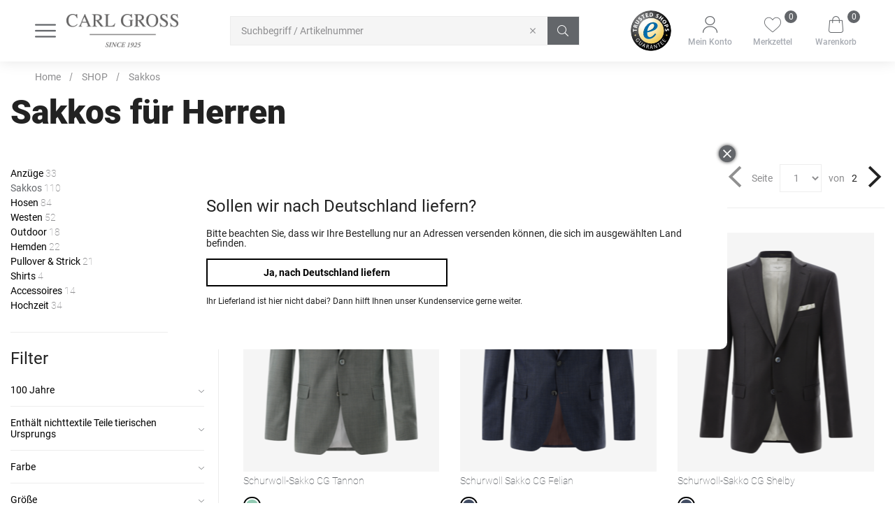

--- FILE ---
content_type: text/html;charset=UTF-8
request_url: https://www.carlgross.de/category/?id=42462403
body_size: 68187
content:
<!doctype html>
<html class="" lang="de">
  <head>
    <meta http-equiv="Content-type" content="text/html; charset=utf-8">
<meta name="viewport" content="width=device-width, initial-scale=1.0, maximum-scale=1.0, minimum-scale=1.0, user-scalable=0"/>


<meta http-equiv="X-UA-Compatible" content="IE=edge,chrome=1">
<meta http-equiv="cleartype" content="on">
<link rel="search" href="/opensearch.xml" type="application/opensearchdescription+xml" title="Search" />

<meta name="google-site-verification" content="5n63GofDFi9eyYhjWSPm1ZidSn5K7TRywY7Rh0BTupo">
  <meta name="robots" content="index,follow">
  <meta name="description" content="Leichte Herren Sakkos von sportlich bis elegant ✓ Perfekter Sitz ✓ Für jeden Anlass ✓ Seit 1925 ✓ Versandkostenfrei ab 50€ ✓ Jetzt online Shoppen!">
  <link href="https://www.carlgross.de/shop/sakkos/" rel="canonical">
  <title>Herren Sakkos online kaufen| CARL GROSS</title>
    <link rel="stylesheet" href="/becca5662667a97b86260c29edbc4660ea52d7df/assets/carl/css/styles.css" type="text/css" charset="utf-8">
<link rel="shortcut icon" type="image/x-icon" href="/becca5662667a97b86260c29edbc4660ea52d7df/assets/carl/staticImages/favico.png">
<link rel="icon" type="image/x-icon" href="/becca5662667a97b86260c29edbc4660ea52d7df/assets/carl/staticImages/favico.png">
<script type="text/javascript">
  window.iShop = {
    config: {
      baseUrl : "https://www.carlgross.de/",
    }
  };
</script>

<script>document.documentElement.className += ' js';</script>

<!--[if lte IE 10]>
<script type="text/javascript">
document.location.href = "/browser-error/";
</script>
<![endif]-->

<script type="text/javascript" charset="utf-8">
  _ishopevents_url = "/ishop-api/events/";
  _ishopevents = [];

  function teaser_click(link, event) {
    _ishopevents.push(event);
    return true;
  }

</script>

<script type="application/ld+json">{"@context":"http://schema.org","@type":"BreadcrumbList","itemListElement":[{"@type":"ListItem","item":{"@id":"https://www.carlgross.de/shop/","name":"SHOP"},"position":0},{"@type":"ListItem","item":{"@id":"https://www.carlgross.de/shop/sakkos/","name":"Sakkos"},"position":1}],"itemListOrder":"ASCENDING","numberOfItems":2}</script>
  <!-- Global site tag (gtag.js) - Google Analytics -->
<!-- Google Tag Manager -->
  <script>
      window.dataLayer = window.dataLayer || [];
      window.dataLayer.push({ecommerce: null});
      
          window.dataLayer.push({"event":"user","user":{"type":"visitor"}});
        </script>
  <script>(function(w,d,s,l,i){w[l]=w[l]||[];w[l].push(
    {'gtm.start': new Date().getTime(),event:'gtm.js'}
  );var f=d.getElementsByTagName(s)[0],
    j=d.createElement(s),dl=l!='dataLayer'?'&l='+l:'';j.async=true;j.src=
    'https://www.googletagmanager.com/gtm.js?id='+i+dl;f.parentNode.insertBefore(j,f);
  })(window,document,'script','dataLayer','GTM-PKWXRM3');</script>
  <!-- End Google Tag Manager -->
</head>
  <body class="default-layout ">
    <!-- Google Tag Manager (noscript) -->
  <noscript><iframe src="https://www.googletagmanager.com/ns.html?id=GTM-PKWXRM3"
                    height="0" width="0" style="display:none;visibility:hidden"></iframe></noscript>
  <!-- End Google Tag Manager (noscript) -->
<div id="carl-app" data-language="de">
      <component is="burger-menu"
        open-trigger-selector=".header__burger-menu-trigger"
        mcs-switch-url="https://www.cg.fashion/"
      >
      </component>
      <component
        is="page-overlay"
        class="page-overlay"
      >
      </component>
      <component
  class="header header__nav-include"
  is="header-vue"
  type=""
  logo="&lt;img
        class=&quot;header__logo&quot;
        alt=&quot;&quot;
        title=&quot;&quot;
        src=&quot;/becca5662667a97b86260c29edbc4660ea52d7df/assets/carl/staticImages/Logo_Carl_since1925.png&quot;
      /&gt;"
  logoImage="'Logo_Carl_since1925.png'"
  url="https://www.cg.fashion/"
>
</component>
<ul class="breadcrumbs breadcrumbs--seo" vocab="http://schema.org/" typeof="BreadcrumbList">
    <li property="itemListElement" typeof="ListItem">
        <a
          href="/"
          property="item"
          typeof="WebPage"
        >
          <span property="name">Home</span>
        </a>
        <meta property="position" content="1">
      </li>
    <li property="itemListElement" typeof="ListItem">
        <a
          href="/shop/"
          property="item"
          typeof="WebPage"
        >
          <span property="name">SHOP</span>
        </a>
        <meta property="position" content="2">
      </li>
    <li property="itemListElement" typeof="ListItem">
        <a
          href="/shop/sakkos/"
          property="item"
          typeof="WebPage"
        >
          <span property="name">Sakkos</span>
        </a>
        <meta property="position" content="3">
      </li>
    </ul>
  <breadcrumbs
    :breadcrumbs="[
      
        {
          displayName: 'Home',
          link: '/'
        },
      
        {
          displayName: 'SHOP',
          link: '/shop/'
        },
      
        {
          displayName: 'Sakkos',
          link: '/shop/sakkos/'
        },
      
    ]"
  >
  </breadcrumbs>
<main class="page-main">
        <div  class="container">
          <component
        is="products-list-page"
        
>
  <h1>Sakkos für Herren</h1>
  <a href="/p/cg-tannon-sv/55.108N1_128382/?qc=42462403#itemId=55.108N1_128382_51_50">
        <img src="https://media.carlgross.de/plist_816/55108N1_128382_51_H_Front.tif" title="Schurwoll-Sakko CG Tannon" alt="Schurwoll-Sakko CG Tannon">
        Schurwoll-Sakko CG Tannon</a>
    <a href="/p/cg-felian-sv/30.085S0_325182/?qc=42462403#itemId=30.085S0_325182_63_50">
        <img src="https://media.carlgross.de/plist_816/30085S0_325182_63_H_Front.tif" title="Schurwoll Sakko CG Felian" alt="Schurwoll Sakko CG Felian">
        Schurwoll Sakko CG Felian</a>
    <a href="/p/cg-shelby-sv/30.086S1_325172/?qc=42462403#itemId=30.086S1_325172_63_50">
        <img src="https://media.carlgross.de/plist_816/30086S1_325172_63_H_Front.tif" title="Schurwoll-Sakko CG Shelby" alt="Schurwoll-Sakko CG Shelby">
        Schurwoll-Sakko CG Shelby</a>
    <a href="/p/cg-sky-sv/80-134N0_325142/?qc=42462403#itemId=80-134N0_325142_63_50">
        <img src="https://media.carlgross.de/plist_816/80-134N0_325142_01_63_H_Front.tif" title="Smoking-Sakko CG Sky" alt="Smoking-Sakko CG Sky">
        Smoking-Sakko CG Sky</a>
    <a href="/p/cg-shelby-sv/20.082S0_325172/?qc=42462403#itemId=20.082S0_325172_23_50">
        <img src="https://media.carlgross.de/plist_816/20082S0_325172_23_H_Front.tif" title="Hochzeits-Sakko CG Shelby" alt="Hochzeits-Sakko CG Shelby">
        Hochzeits-Sakko CG Shelby</a>
    <a href="/p/cg-steven-sv/00.072S0_324972/?qc=42462403#itemId=00.072S0_324972_62_50">
        <img src="https://media.carlgross.de/plist_816/00072S0_324972_62_H_Front.tif" title="Anzug-Sakko CG Steven" alt="Anzug-Sakko CG Steven">
        Anzug-Sakko CG Steven</a>
    <a href="/p/cg-soeren-gts-sv/10.401S1_325152/?qc=42462403#itemId=10.401S1_325152_63_50">
        <img src="https://media.carlgross.de/plist_816/10401S1_325152_63_H_Front.tif" title="GOTS Sakko CG Soeren" alt="GOTS Sakko CG Soeren">
        GOTS Sakko CG Soeren</a>
    <a href="/p/cg-shelby-sv/20.077S0_325172/?qc=42462403#itemId=20.077S0_325172_52_50">
        <img src="https://media.carlgross.de/plist_816/20077S0_325172_52_H_Front.tif" title="Hochzeits-Sakko CG Shelby" alt="Hochzeits-Sakko CG Shelby">
        Hochzeits-Sakko CG Shelby</a>
    <a href="/p/cg-simson-sv/40.088S4_325062/?qc=42462403#itemId=40.088S4_325062_63_23">
        <img src="https://media.carlgross.de/plist_816/40088S4_325062_63_H_Front.tif" title="Sakko CG Simson" alt="Sakko CG Simson">
        Sakko CG Simson</a>
    <a href="/p/cg-simson-sv/40.089S0_325062/?qc=42462403#itemId=40.089S0_325062_62_50">
        <img src="https://media.carlgross.de/plist_816/40089S0_325062_62_H_Front.tif" title="Schurwoll - Sakko CG Simson" alt="Schurwoll - Sakko CG Simson">
        Schurwoll - Sakko CG Simson</a>
    <a href="/p/cg-theo-g-sv/42.101S0_127742/?qc=42462403#itemId=42.101S0_127742_82_54">
        <img src="https://media.carlgross.de/plist_816/42101S0_127742_82_H_Front.tif" title="Woll-Mix Sakko CG Theo" alt="Woll-Mix Sakko CG Theo">
        Woll-Mix Sakko CG Theo</a>
    <a href="/p/cg-simson-sv/90-067S0_325062/?qc=42462403#itemId=90-067S0_325062_61_50">
        <img src="https://media.carlgross.de/plist_816/90-067S0_325062_01_61.tif" title="Anzug-Sakko CG Simson" alt="Anzug-Sakko CG Simson">
        Anzug-Sakko CG Simson</a>
    <a href="/p/cg-franjo-j-sv/20.080J1_325192/?qc=42462403#itemId=20.080J1_325192_23_50">
        <img src="https://media.carlgross.de/plist_816/20080J1_325192_23_H_Front.tif" title="24/7 FLEX Anzug-Sakko CG Franjo" alt="24/7 FLEX Anzug-Sakko CG Franjo">
        24/7 FLEX Anzug-Sakko CG Franjo</a>
    <a href="/p/cg-sv-tobias-sv/60-049N0_324772/?qc=42462403#itemId=60-049N0_324772_63_50">
        <img src="https://media.carlgross.de/plist_816/60-049N0_324772_01_63.tif" title="Anzug-Sakko CG SV-Tobias" alt="Anzug-Sakko CG SV-Tobias">
        Anzug-Sakko CG SV-Tobias</a>
    <a href="/p/cg-simson-sv/90-068N1_325062/?qc=42462403#itemId=90-068N1_325062_63_50">
        <img src="https://media.carlgross.de/plist_816/90-068N1_325062_01_63.tif" title="Anzug-Sakko CG Simson" alt="Anzug-Sakko CG Simson">
        Anzug-Sakko CG Simson</a>
    <a href="/p/cg-shane-trf-sv/00.071S0_325102/?qc=42462403#itemId=00.071S0_325102_63_50">
        <img src="https://media.carlgross.de/plist_816/00071S0_325102-63.tif" title="24/7 FLEX Anzug-Sakko CG Shane" alt="24/7 FLEX Anzug-Sakko CG Shane">
        24/7 FLEX Anzug-Sakko CG Shane</a>
    <a href="/p/cg-trf-ted-bv/30-031S0_325031/?qc=42462403#itemId=30-031S0_325031_62_50">
        <img src="https://media.carlgross.de/plist_816/30-031S0_325031_01_62.tif" title="24/7 FLEX Sakko CG Ted" alt="24/7 FLEX Sakko CG Ted">
        24/7 FLEX Sakko CG Ted</a>
    <a href="/p/cg-theo-sv/42.345D0_124752/?qc=42462403#itemId=42.345D0_124752_63_50">
        <img src="https://media.carlgross.de/plist_816/42345D0_124752_63_H_Front.tif" title="Cord Sakko CG Theo" alt="Cord Sakko CG Theo">
        Cord Sakko CG Theo</a>
    <a href="/p/cg-k-amf-shane-sv/70-062S0_323022/?qc=42462403#itemId=70-062S0_323022_62_50">
        <img src="https://media.carlgross.de/plist_816/70-062S0_325002_01_62.tif" title="Anzug-Sakko CG K-AMF-Shane" alt="Anzug-Sakko CG K-AMF-Shane">
        Anzug-Sakko CG K-AMF-Shane</a>
    <a href="/p/cg-franko-j-sv/00.073J0_325112/?qc=42462403#itemId=00.073J0_325112_63_50">
        <img src="https://media.carlgross.de/plist_816/00073J0_325112_63_H_Front.tif" title="24/7 FLEX Anzug-Sakko CG Franko" alt="24/7 FLEX Anzug-Sakko CG Franko">
        24/7 FLEX Anzug-Sakko CG Franko</a>
    <a href="/p/cg-franjo-j-sv/10.167J3_325192/?qc=42462403#itemId=10.167J3_325192_63_26">
        <img src="https://media.carlgross.de/plist_816/10167J3_325192_63_H_Front.tif" title="Jerseysakko CG Franjo" alt="Jerseysakko CG Franjo">
        Jerseysakko CG Franjo</a>
    <a href="/p/cg-shane-trf-sv/30.084S0_325102/?qc=42462403#itemId=30.084S0_325102_63_50">
        <img src="https://media.carlgross.de/plist_816/30084S0_325102_63_H_Front.tif" title="24/7 FLEX Sakko CG Shane" alt="24/7 FLEX Sakko CG Shane">
        24/7 FLEX Sakko CG Shane</a>
    <a href="/p/cg-tannon-g-sv/35.101N0_128392/?qc=42462403#itemId=35.101N0_128392_21_50">
        <img src="https://media.carlgross.de/plist_816/35101N0_128392_21_H_Front.tif" title="Leinen-Mix Sakko CG Tannon" alt="Leinen-Mix Sakko CG Tannon">
        Leinen-Mix Sakko CG Tannon</a>
    <a href="/p/cg-steven-sv/00-001N0_324972/?qc=42462403#itemId=00-001N0_324972_63_50">
        <img src="https://media.carlgross.de/plist_816/00-001N0_324972_63_H_Front.tif" title="Anzug-Sakko CG Steven" alt="Anzug-Sakko CG Steven">
        Anzug-Sakko CG Steven</a>
    <a href="/p/k-amf-shane-sv/50-042S0_323022/?qc=42462403#itemId=50-042S0_323022_63_50">
        <img src="https://media.carlgross.de/plist_816/50-042S0_323022_01_63.tif" title="Anzug-Sakko CG K-AMF-Shane" alt="Anzug-Sakko CG K-AMF-Shane">
        Anzug-Sakko CG K-AMF-Shane</a>
    <a href="/p/cg-tomson-sv/51.351N3_125202/?qc=42462403#itemId=51.351N3_125202_61_50">
        <img src="https://media.carlgross.de/plist_816/51351N3_125202_61_H_Front.tif" title="Schurwoll-Mix Sakko CG Tomson" alt="Schurwoll-Mix Sakko CG Tomson">
        Schurwoll-Mix Sakko CG Tomson</a>
    <a href="/p/cg-filipo-sv/52.367S0_128982/?qc=42462403#itemId=52.367S0_128982_72_50">
        <img src="https://media.carlgross.de/plist_816/52367S0_128982_72_H_Front.tif" title="Schurwoll-Mix-Sakko CG Filipo" alt="Schurwoll-Mix-Sakko CG Filipo">
        Schurwoll-Mix-Sakko CG Filipo</a>
    <a href="/p/cg-tassilo-sv/52.367S0_129022/?qc=42462403#itemId=52.367S0_129022_63_50">
        <img src="https://media.carlgross.de/plist_816/52367S0_129022_63_H_Front.tif" title="Schurwoll-Mix Sakko CG Tassilo" alt="Schurwoll-Mix Sakko CG Tassilo">
        Schurwoll-Mix Sakko CG Tassilo</a>
    <a href="/p/cg-tiliano-sv/52.111N3_128962/?qc=42462403#itemId=52.111N3_128962_63_50">
        <img src="https://media.carlgross.de/plist_816/52111N3_128962_63_H_Front.tif" title="Schurwoll Sakko CG Tiliano" alt="Schurwoll Sakko CG Tiliano">
        Schurwoll Sakko CG Tiliano</a>
    <a href="/p/cg-tomson-sv/42.391D0_125202/?qc=42462403#itemId=42.391D0_125202_63_54">
        <img src="https://media.carlgross.de/plist_816/42391D0_125202_63_H_Front.tif" title="Kaschmir Sakko CG Tomson" alt="Kaschmir Sakko CG Tomson">
        Kaschmir Sakko CG Tomson</a>
    <a href="/p/cg-tomson-sv/52.110S0_125202/?qc=42462403#itemId=52.110S0_125202_63_50">
        <img src="https://media.carlgross.de/plist_816/52110S0_125202_63_H_Front.tif" title="Schurwoll Sakko CG Tomson" alt="Schurwoll Sakko CG Tomson">
        Schurwoll Sakko CG Tomson</a>
    <a href="/p/cg-franz-sv/52.114N0_128152/?qc=42462403#itemId=52.114N0_128152_63_54">
        <img src="https://media.carlgross.de/plist_816/52114N0_128152_63_H_Front.tif" title="Schurwoll Sakko CG Franz" alt="Schurwoll Sakko CG Franz">
        Schurwoll Sakko CG Franz</a>
    <a href="/p/cg-ferro-sv/52.366N4_127992/?qc=42462403#itemId=52.366N4_127992_63_50">
        <img src="https://media.carlgross.de/plist_816/52366N4_127992_63_H_Front.tif" title="Schurwoll-Mix Sakko CG Ferro" alt="Schurwoll-Mix Sakko CG Ferro">
        Schurwoll-Mix Sakko CG Ferro</a>
    <a href="/p/cg-theo-g-ht-sv/52.337H4_128212/?qc=42462403#itemId=52.337H4_128212_53_29">
        <img src="https://media.carlgross.de/plist_816/52337H4_128212_53_H_Front.tif" title="Harris Tweed  Schurwoll Sakko CG Theo" alt="Harris Tweed  Schurwoll Sakko CG Theo">
        Harris Tweed  Schurwoll Sakko CG Theo</a>
    <a href="/p/cg-tellison-sv/51.346N0_128692/?qc=42462403#itemId=51.346N0_128692_21_50">
        <img src="https://media.carlgross.de/plist_816/51346N0_128692_21_H_Front.tif" title="Leinen-Mix Sakko CG Tellison" alt="Leinen-Mix Sakko CG Tellison">
        Leinen-Mix Sakko CG Tellison</a>
    <a href="/p/cg-tellison-sv/51.342N3_128692/?qc=42462403#itemId=51.342N3_128692_71_50">
        <img src="https://media.carlgross.de/plist_816/51342N3_128692_71_H_Front.tif" title="Schurwoll-Leinen Sakko CG Tellison" alt="Schurwoll-Leinen Sakko CG Tellison">
        Schurwoll-Leinen Sakko CG Tellison</a>
    <a href="/p/cg-tate-sv/51.346N0_127292/?qc=42462403#itemId=51.346N0_127292_21_50">
        <img src="https://media.carlgross.de/plist_816/51346N0_127292_21_H_Front.tif" title="Leinen-Mix Sakko CG Tate" alt="Leinen-Mix Sakko CG Tate">
        Leinen-Mix Sakko CG Tate</a>
    <a href="/p/cg-tellison-sv/52.361N0_128692/?qc=42462403#itemId=52.361N0_128692_52_50">
        <img src="https://media.carlgross.de/plist_816/52361N0_128692_52_H_Front.tif" title="Baumwoll-Mix Sakko CG Tellison" alt="Baumwoll-Mix Sakko CG Tellison">
        Baumwoll-Mix Sakko CG Tellison</a>
    <a href="/p/cg-franz-sv/42.123N3_128152/?qc=42462403#itemId=42.123N3_128152_22_50">
        <img src="https://media.carlgross.de/plist_816/42123N3_128152_22_H_Front.tif" title="Schurwoll Sakko CG Franz" alt="Schurwoll Sakko CG Franz">
        Schurwoll Sakko CG Franz</a>
    <a href="/p/cg-tate-sv/51.121N3_127292/?qc=42462403#itemId=51.121N3_127292_71_50">
        <img src="https://media.carlgross.de/plist_816/51121N3_127292_71_H_Front.tif" title="Leinen Sakko CG Tate" alt="Leinen Sakko CG Tate">
        Leinen Sakko CG Tate</a>
    <a href="/p/cg-tate-sv/51.343N0_127292/?qc=42462403#itemId=51.343N0_127292_63_50">
        <img src="https://media.carlgross.de/plist_816/51343N0_127292_63_H_Front.tif" title="Seiden Sakko CG Tate" alt="Seiden Sakko CG Tate">
        Seiden Sakko CG Tate</a>
    <a href="/p/cg-tomson-sv/51.120S3_125202/?qc=42462403#itemId=51.120S3_125202_63_50">
        <img src="https://media.carlgross.de/plist_816/51120S3_125202_63_H_Front.tif" title="Schurwoll-Leinen Sakko CG Tomson" alt="Schurwoll-Leinen Sakko CG Tomson">
        Schurwoll-Leinen Sakko CG Tomson</a>
    <a href="/p/cg-falcon-sv/51.335N2_128502/?qc=42462403#itemId=51.335N2_128502_63_50">
        <img src="https://media.carlgross.de/plist_816/51335N2_128502_63_H_Front.tif" title="Leinen-Baumwoll Sakko CG Falcon" alt="Leinen-Baumwoll Sakko CG Falcon">
        Leinen-Baumwoll Sakko CG Falcon</a>
    <a href="/p/cg-tate-sv/51.336N2_127292/?qc=42462403#itemId=51.336N2_127292_23_48">
        <img src="https://media.carlgross.de/plist_816/51336N2_127292_23_H_Front.tif" title="Leinen Sakko CG Tate" alt="Leinen Sakko CG Tate">
        Leinen Sakko CG Tate</a>
    <a href="/p/cg-tate-sv/51.341N0_127292/?qc=42462403#itemId=51.341N0_127292_61_27">
        <img src="https://media.carlgross.de/plist_816/51341N0_127292_61_H_Front.tif" title="Schurwoll-Leinen Sakko CG Tate" alt="Schurwoll-Leinen Sakko CG Tate">
        Schurwoll-Leinen Sakko CG Tate</a>
    <a href="/p/cg-steven-sv/40-016N0_324972/?qc=42462403#itemId=40-016N0_324972_62_64">
        <img src="https://media.carlgross.de/plist_816/40016N0_324972_01_52.tif" title="Anzug-Sakko CG Steven" alt="Anzug-Sakko CG Steven">
        Anzug-Sakko CG Steven</a>
    <a href="/p/cg-ferb-sv/00.074S0_325212/?qc=42462403#itemId=00.074S0_325212_63_29">
        <img src="https://media.carlgross.de/plist_816/00074S0_325212_63_H_Front.tif" title="Schurwollmix Sakko CG Ferb" alt="Schurwollmix Sakko CG Ferb">
        Schurwollmix Sakko CG Ferb</a>
    <a href="/p/cg-tellison-sv/42.377S4_128692/?qc=42462403#itemId=42.377S4_128692_23_50">
        <img src="https://media.carlgross.de/plist_816/42377S4_128692_23_H_Front.tif" title="Sakko CG Tellison" alt="Sakko CG Tellison">
        Sakko CG Tellison</a>
    <a href="/p/cg-sheldon-sv/00.074S0_325122/?qc=42462403#itemId=00.074S0_325122_63_50">
        <img src="https://media.carlgross.de/plist_816/00074S0_325122_63_H_Front.tif" title="Anzug-Sakko CG Sheldon" alt="Anzug-Sakko CG Sheldon">
        Anzug-Sakko CG Sheldon</a>
    <a href="/p/cg-tomson-sv/42.121S0_125202/?qc=42462403#itemId=42.121S0_125202_63_52">
        <img src="https://media.carlgross.de/plist_816/42121S0_125202_63_H_Front.tif" title="Schurwoll Sakko CG Tomson" alt="Schurwoll Sakko CG Tomson">
        Schurwoll Sakko CG Tomson</a>
    <a href="/p/cg-tilian-k-sv/42.141S1_128702/?qc=42462403#itemId=42.141S1_128702_73_48">
        <img src="https://media.carlgross.de/plist_816/42141S1_128702_73_H_Front.tif" title="Schurwoll Sakko CG Tilian" alt="Schurwoll Sakko CG Tilian">
        Schurwoll Sakko CG Tilian</a>
    <a href="/p/cg-ferro-sv/42.380S4_127992/?qc=42462403#itemId=42.380S4_127992_22_50">
        <img src="https://media.carlgross.de/plist_816/42380S4_127992_22_H_Front.tif" title="Schurwoll Sakko CG Ferro" alt="Schurwoll Sakko CG Ferro">
        Schurwoll Sakko CG Ferro</a>
    <a href="/p/cg-tannon-g-sv/45.101N0_128392/?qc=42462403#itemId=45.101N0_128392_46_50">
        <img src="https://media.carlgross.de/plist_816/45101N0_128392_46_H_Front.tif" title="CONCEPT GREEN SAY YES Leinen-Woll-Mix Sakko CG Tannon" alt="CONCEPT GREEN SAY YES Leinen-Woll-Mix Sakko CG Tannon">
        CONCEPT GREEN SAY YES Leinen-Woll-Mix Sakko CG Tannon</a>
    <a href="/p/cg-tannon-g-sv/45.102N3_128392/?qc=42462403#itemId=45.102N3_128392_81_50">
        <img src="https://media.carlgross.de/plist_816/45102N3_128392_81_H_Front.tif" title="CONCEPT GREEN SAY YES Leinen-Woll-Mix Sakko CG Tannon-G" alt="CONCEPT GREEN SAY YES Leinen-Woll-Mix Sakko CG Tannon-G">
        CONCEPT GREEN SAY YES Leinen-Woll-Mix Sakko CG Tannon-G</a>
    <a href="/p/cg-tebson-g-sv/45.104N1_128282/?qc=42462403#itemId=45.104N1_128282_22_50">
        <img src="https://media.carlgross.de/plist_816/45104N1_128282_22_H_Front.tif" title="CONCEPT GREEN SAY YES Leinen-Woll-Mix Sakko CG Tebson" alt="CONCEPT GREEN SAY YES Leinen-Woll-Mix Sakko CG Tebson">
        CONCEPT GREEN SAY YES Leinen-Woll-Mix Sakko CG Tebson</a>
    <a href="/p/cg-tannon-sv/45.109S0_128382/?qc=42462403#itemId=45.109S0_128382_41_50">
        <img src="https://media.carlgross.de/plist_816/45109S0_128382_41_H_Front.tif" title="Schurwoll-Mix Sakko CG Tannon" alt="Schurwoll-Mix Sakko CG Tannon">
        Schurwoll-Mix Sakko CG Tannon</a>
    <a href="/p/cg-theo-sv/52.306S1_124752/?qc=42462403#itemId=52.306S1_124752_63_50">
        <img src="https://media.carlgross.de/plist_816/52306S1_124752_63_H_Front.tif" title="Baumwoll-Mix Sakko CG Theo" alt="Baumwoll-Mix Sakko CG Theo">
        Baumwoll-Mix Sakko CG Theo</a>
    <a href="/p/cg-theo-g-sv/52.313S2_127742/?qc=42462403#itemId=52.313S2_127742_21_50">
        <img src="https://media.carlgross.de/plist_816/52313S2_127742_21_H_Front.tif" title="Woll-Mix Sakko CG Theo" alt="Woll-Mix Sakko CG Theo">
        Woll-Mix Sakko CG Theo</a>
    <a href="/p/cg-tilian-sv/42.144I0_128512/?qc=42462403#itemId=42.144I0_128512_71_48">
        <img src="https://media.carlgross.de/plist_816/42144I0_128512_71_H_Front.tif" title="Baumwoll-Samt Sakko CG Tilian" alt="Baumwoll-Samt Sakko CG Tilian">
        Baumwoll-Samt Sakko CG Tilian</a>
    <a href="/p/cg-tilian-sv/42.145D1_128512/?qc=42462403#itemId=42.145D1_128512_66_50">
        <img src="https://media.carlgross.de/plist_816/42145D1_128512_66_H_Front.tif" title="SAY YES Baumwoll Sakko CG Tilian" alt="SAY YES Baumwoll Sakko CG Tilian">
        SAY YES Baumwoll Sakko CG Tilian</a>
    </component>
</div>
      </main>
      <component
  is="footer-b2c-vue"
  :is-checkout="false"
  :logo-types="[
    { name: 'Logo_Carl_since1925.png', alt: 'carlgross'}
  ]"
  :footer-teaser-tabs="[{
  name: &#39;&#39;,
  links: [
    
    {
      link: &#39;/contact/&#39;,
      title: &#39;&#39;,
      name: &#39;Kontakt&#39;
    },
    
    {
      link: &#39;/faq/&#39;,
      title: &#39;&#39;,
      name: &#39;FAQ&#39;
    },
    
    {
      link: &#39;/agb/&#39;,
      title: &#39;&#39;,
      name: &#39;AGB&#39;
    },
    
    {
      link: &#39;https://creationgross.com/karriere/&#39;,
      title: &#39;&#39;,
      name: &#39;Unternehmen / Karriere&#39;
    },
    
  ]
},

{
  name: &#39;&#39;,
  links: [
    
    {
      link: &#39;/widerrufsrecht/&#39;,
      title: &#39;&#39;,
      name: &#39;Widerrufsrecht&#39;
    },
    
    {
      link: &#39;/datenschutz/&#39;,
      title: &#39;&#39;,
      name: &#39;Datenschutzerklärung&#39;
    },
    
    {
      link: &#39;/impressum/&#39;,
      title: &#39;&#39;,
      name: &#39;Impressum&#39;
    },
    
    {
      link: &#39;/assets/download/57/12_10_2023_Hinweisgebersystem_Cr%C3%A9ation-Gross_3-2557.pdf&#39;,
      title: &#39;&#39;,
      name: &#39;Improvement Program&#39;
    },
    
  ]
},

{
  name: &#39;&#39;,
  links: [
    
    {
      link: &#39;/paymentmethods/&#39;,
      title: &#39;&#39;,
      name: &#39;Zahlungsarten&#39;
    },
    
    {
      link: &#39;/shipping/&#39;,
      title: &#39;&#39;,
      name: &#39;Versand&#39;
    },
    
    {
      link: &#39;https://b2b.carlgross.de/login/&#39;,
      title: &#39;&#39;,
      name: &#39;B2B&#39;
    },
    
  ]
},]"
  :social-media="[
    {name: 'instagram', link: 'https://www.instagram.com/carlgross/', image: 'Instagram.png', alt: 'instagram'},
    {name: 'facebook', link: 'https://www.facebook.com/carlgrossofficial/', image: 'Facebook.png', alt: 'Facebook'},
    {name: 'pinterest', link: 'https://www.pinterest.de/carlgrosssince1925/_created/', image: 'Pinterest.png', alt: 'Pinterest'},
    {name: 'TikTok', link: 'https://www.tiktok.com/@carlgross_official', image: 'TikTok.png', alt: 'TikTok'}
  ]"
  :service-links="[
    
  ]"
>
</component>
<component is="global-app-error"></component>
      <component is="vue-component-cloner"></component>
      <component is="cart-select-modal"></component>
      <component is="country-check"></component>
      </div>

    <script type="text/javascript">

  window.__translations = {"account.addresses.birthday":"Geburtsdatum","checkout.thankyoupage.text":"<strong>Haben Sie noch Fragen?</strong> Wenn Sie Ihre Bestellung überprüfen oder ändern, oder Ihr Konto einsehen möchten, dann finden Sie unter Mein {0} Konto nützliche Informationen und Hinweise.","ishop.api.management.unknown-error":"Es ist ein unbekannter Fehler beim Bearbeiten der Anfrage aufgetreten.","global.company.name.label":"Firmenname","ads.kit.stock":"Bestand: {0}","validation.custom.senderEmail":"Die E-Mail Adresse ist nicht gültig.","global.to_basket":"Warenkorb ansehen","checkout.delivery_type.DPD.INFO":"Standardversand: 1-3 Werktage","ishop.api.management.search.index.invalidAttributeName":"Ungültiger Namenswert ''{0}'' für das Szenarioattribut","ads.kit.apply_sizes":"Größensatz anwenden","global.contact":"Kontakt","account.addresses.edit":"Adresse ändern","datepicker.january":"Januar","global.possible_alternatives":"Mögliche Alternativen","passwordreset.requestform.help.headline":"Sie haben vergessen, mit welcher E-Mail-Adresse Sie registriert sind? Wir helfen Ihnen gerne weiter. Bitten  senden Sie eine Email an: service@carlgross.de.","hero.slider.prev.button":"Slider Previous Button","global.payment_method.headline":"Zahlungsart","ishop.api.error.set-billing-address":"Die Rechnungsadresse konnte nicht gespeichert werden.","global.payment_methods.headline":"Zahlungsarten","validation.custom.packstationNumber.required":"Bitte geben Sie eine Packstationsnummer ein.","checkout.payment_type.AMAZON_PAY.INFO":"Amazon Pay (Zahlen Sie schnell, einfach und sicher mit Ihrem Amazon-Konto)","checkout.summary.deliverydate.between":"Lieferdatum zwischen dem {0} und {1} festlegen.","validation.messages.min2_max600":"Bitte geben Sie mindestens 2 und maximal 600 Zeichen ein.","ads.main.head.reviews.rating.countMessage":"Bewertungen","ishop.api.management.transfer.import.synonym.enum":"Der Typ der Synonymgruppe ist unbekannt. Typ {0}. Zeile {1}.","global.country.label.ZAF":"Südafrika","global.identifier.label":"Id","global.captcha.label":"Bitte geben Sie die unten angezeigten Zeichen ins Eingabefeld ein","SORTER_reduced":"Reduziert","order.history.sustainability":"Sie haben die Option Nachhaltigkeit für diese Bestellung gewählt.","checkout.thankyoupage.text.noname":"Vielen Dank für Ihre Bestellung!","reservation.headline":"Reservierung von {0}","captcha.reload":"Neuen Code generieren","ishop.api.management.entityValidationError.weightNotInRangeFailure":"Das Gewicht {0} muss zwischen {1} und {2} liegen.","validation.custom.street.min":"Die Straße muss mindestens {1} Zeichen haben.","global.article.label":"Artikel","global.remove.button":"Entfernen","global.submit.button":"Abschicken","global.contact.headline":"Kontakt","global.country.label.MNG":"Mongolei","hero.slider.next.button":"Slider Next Button","footer_navi_legal.copyright":"© 2023 Création Gross GmbH & Co. KG","overlay.refer-to-a-friend.success":"Vielen Dank! Ihre Artikelempfehlung wurde erfolgreich versendet.","invoice.failure.redirect":"Ein Rechnungskauf ist aktuell nicht möglich. Bitte wähle eine andere Zahlart aus.","global.name.placeholder":"Name","validation.custom.passwordRepeat.min":"Das Passwort muss mindestens {1} Zeichen lang sein.","footer.free_of_shipping_cost":"Versandkostenfrei ab 50 €","global.country.label.MLT":"Malta","validation.custom.lastname.max":"Der Nachname darf maximal {1} Zeichen haben.","global.addToBasket":"In den Warenkorb","validation.custom.message.min":"Die Nachricht muss mindestens {1} Zeichen lang haben.","validation.custom.recipientEmail":"Die E-Mail Adresse ist nicht gültig.","global.new.label":"Neu","CATEGORY.DEFAULT.TITLE":"{0} | CARL GROSS","validation.custom.shippingAddress.lastName.max":"Der Nachname darf maximal {1} Zeichen haben.","global.country.label.MKD":"Mazedonien","validation.custom.note.max":"Die maximale Textlänge beträgt 600 Zeichen.","checkout.basket.invoiceDetails.cumulatedItemAmount":"Warenwert","ishop.api.error.empty-cart":"Der Warenkorb konnte nicht geleert werden","checkout.basket.invoiceDetails.b2b.vat":"MwSt. {0}%","filters.button":"Filter","validation.custom.invoiceAddress.country.required":"Bitte wählen Sie ein Land.","validation.custom.phone.max":"Die Telefonnummer darf maximal {1} Zeichen haben.","validation.messages._default":"Dieses Feld darf nicht leer sein.","global.message.placeholder":"Ihre Nachricht","country.check.message":"Bitte beachten Sie, dass wir Ihre Bestellung nur an Adressen versenden können, die sich im ausgewählten Land befinden.","cookie.disclaimer.type.tracking":"Tracking","datepicker.mondayShort":"Mo","filters.apply":"Filter anwenden","contact.success":"Vielen Dank! Ihre Kontaktanfrage wurde erfolgreich versendet! Unser Kundenservice wird Ihnen schnellstmöglich weiterhelfen.","filters.header":"Filter","validation.custom.zipCode.regex":"Bitte geben Sie eine gültige Postleitzahl ein.","validation.custom.invoiceAddress.addressAddition.max":"Der Adresszusatz darf maximal {1} Zeichen haben.","summary.benefit.oldPrice.text":"{0} % Rabatt auf den Streichpreis des Artikels","pdf.article.rrp.price":"UVP","product.reminder.success.message":"Wir informieren Sie sobald dieser Artikel verfügbar ist","search.button.label":"Button zum Suchen","order.address.shipping":"Lieferadresse","global.change.language":"Sprache auswählen","checkout.basket.invoiceDetails.encashVoucher":"Gutscheincode einlösen","passwordreset.requestform.label":"E-MAIL-ADRESSE","preorder.condition.description":"Artikel mit Vororderattribut","ITEM_STOCK_AVAILABLE":"lieferbar in 2-3 Werktagen","ads.main.shipping.cost.info2":"Unser Ziel ist es, alle Bestellungen so bald wie möglich zu versenden - Bestellungen, die vor 11 Uhr (Mo-Fr) getätigt werden, werden generell noch am selben Tag abgefertigt.","summary.benefit.currentPrice.text":"{0} % Rabatt auf den aktuellen Preis des Artikels","validation.custom.passwordConfirm.confirmed":"Die Passwörter stimmen nicht überein.","validation.custom.senderName.min":"Der Name muss mindestens {1} Zeichen lang haben.","validation.custom.cartName.uniqueCartName":"Dieser Name existiert bereits. Bitte wählen Sie einen anderen Namen.","global.color":"Farbe","checkout.login.register_new":"Registrieren Sie sich bitte hier, wenn Sie noch kein Kundenkonto bei uns besitzen.","checkout.basket.b2b.directOrder.label":"Direktbestellung - Artikel direkt per Artikelnummer hinzufügen.","validation.custom.lastname.min":"Der Nachname muss mindestens {1} Zeichen haben.","validation.custom.invoiceAddress.streetNumber.min":"Die Hausnummer muss mindestens {1} Zeichen haben.","global.role.label":"Rolle","global.birthdate.label":"Geburtsdatum","global.rrp":"UVP:","validation.custom.shippingAddress.firstName.required":"Bitte geben Sie Ihren Vornamen ein.","validation.custom.invoiceAddress.firstName.alpha_spaces":"Der Vorname darf nur aus Buchstaben bestehen.","account.general.change.success":"Änderung erfolgreich gespeichert","page_static_content_brand.staticContentBrandLine.headline":"Static Content Brand Line 101","meta.content.header.open.lines":"<>","datepicker.july":"Juli","passwordreset.requestform.tokenExpired":"Der Link in der E-Mail ist nicht mehr gültig. Bitte fordern Sie erneut eine E-Mail an.","validation.custom.city.required":"Bitte geben Sie Ihre Stadt ein.","validation.custom.invoiceAddress.city.required":"Bitte geben Sie Ihre Stadt ein.","checkout.payment_type.CREDIT_CARD.INFO":"Kreditkarte (Zahlen Sie mit Visa oder Mastercard)","account.company.role.COG_USER":"Benutzer","global.country.label.QAT":"Katar","checkout.basket.duplicate.button":"Warenkorb kopieren","ishop.api.management.entityValidationError.nonEmptyListValidationFailure":"Validierungsfehler. Die Liste in {0} darf nicht leer sein oder leere Werte enthalten.","global.change.link":"Ändern","global.password_repeat.label":"Passwort wiederholen","SORTER_relevance_ASC":"Suchrelevanz","ads.ads_top_info.you_save.amount":"Sie sparen <strong>{0}</strong>","account.customers":"Benutzer","datepicker.june":"Juni","ads.kit.purchase_price":"EK:","filters.rating.stars":"Sterne","ads.main.downloads.button":"Bilder Download","global.lastname.headline":"Nachname","preorder.expired.condition.name":"expired_preorder","global.password.placeholder":"Passwort","validation.custom.shippingAddress.firstName.alpha_spaces":"Der Vorname darf nur aus Buchstaben bestehen.","global.zipcode.label":"PLZ","order.history.note.headline":"Notiz zur Bestellung:","validation.custom.userData.position.min":"Die Position muss mindestens {1} Zeichen haben.","global.overall.label":"Gesamtbewertung","global.continue_to_delivery.button":"Weiter zur Lieferung","navigation_main_checkout.back_to_shop":"Zurück zum Shop","validation.custom.shippingAddress.addressAddition.max":"Der Adresszusatz darf maximal {1} Zeichen haben.","validation.custom.date.validateDeliveryDate":"Bitte geben Sie ein gültiges Datum ein.","global.country.label.LVA":"Lettland","checkout.delivery_lots.alert.modal.text":"Setzen oder entfernen Sie Lieferungs-Lots bei allen Artikeln.","global.country.label.DEU":"Deutschland","global.country.label.LUX":"Luxemburg","account.addresses.headline":"Meine Anschriften","cookie.disclaimer.accept":"Alle Cookies akzeptieren","header.meta.content.mcs.cog":"CG - CLUB of GENTS","validation.custom.shippingAddress.postNumber.numeric":"Die Postnummer darf nur aus Zahlen bestehen.","global.change.button":"Ändern","ishop.api.error.add-to-cart":"Der/die Artikel konnte(n) nicht dem Warenkorb hinzugefügt werden","global.packstation.label":"Packstation<br/><span class=\"address-form-content__option--label\">Bestellung an eine Packstation liefern</span>","review.email.label":"E-Mail (Wird nicht veröffentlicht)","pdf.article.single.price":"EK","validation.custom.senderName.max":"Der Name darf maximal {1} Zeichen haben.","validation.custom.invoiceAddress.streetNumber.max":"Die Hausnummer darf maximal {1} Zeichen haben.","global.cart.delete.modal.headline":"Warenkorb löschen","validation.custom.userData.email.max":"Die E-Mail Adresse darf maximal {1} Zeichen haben.","global.shipping_address":"Lieferadresse","meta.content.header.hidePrices":"Preise ausblenden","photoSwipe.zoom":"Zoom in/out","page_static_content_kes.staticContentKESLine.headline":"Static Content KES Line 103","product.badge.new":"new","global.country.label.HRV":"Kroatien","global.account.companies.empty":"Keine Firmen gefunden.","global.zipcode.placeholder":"PLZ","global.country.label.UKR":"Ukraine","global.recipient_email.label":"E-Mail des Empfängers","global.sitemap.headline":"Sitemap","validation.custom.userData.passwordRepeat.min":"Das Passwort muss mindestens {1} Zeichen lang sein.","account.company.role.COMPANY_PURCHASER":"Einkäufer","global.invoice":"Rechnungsanschrift","request.reservation.button.label":"Reservierung anfragen","ishop.api.management.entityValidationError.nestedEntitiesUniqueValidationFailure":"Manche inneren Entitäten sollten einzigartig sein: {0}","carousel.next.button.label":"Button um nächste Alternativen anzuzeigen","summary.benefit.oncePerBasket.text":"(pro Bestellung)","validation.custom.shippingAddress.city.min":"Die Stadt muss mindestens {1} Zeichen haben.","account.salescustomercompanies.info.headline.admin":"Hier finden Sie ihre Kundenfirmen, für die Sie Bestellungen tätigen können","global.salutation.ms.placeholder":"Frau","validation.custom.title.max":"Der Betreff darf maximal {1} Zeichen haben.","affiliate.modal.problems.info":"Unsere Hotline hilft Ihnen gern unter der Telefonnummer {0}* weiter. (*{1})","passwordreset.requestform.success.no_mail":"Sollten Sie keine E-Mail von uns erhalten, wenden Sie sich bitte an service@carlgross.de","validation.messages.min6_max60":"Bitte geben Sie mindestens 5 und maximal 60 Zeichen ein.","ads.ads_top_info.wishlist":"Auf den Merkzettel","affiliate.modal.voucher.redeem":"Gutschein einlösen","benefitStep.freeShipping.value":"Versandkostenbefreiung","SORTER_new":"Neuste zuerst","filters.reset.button":"Alle Filter zurücksetzen","ads.ads_top_info.to_wishlist.button":"Merkzettel ansehen","global.account.purchases.empty":"Keine freizugebenden Bestellungen gefunden.","ishop.api.management.vouchers":"Gutscheine","account.addresses.list.shipping.new.headline":"Neue Lieferanschrift hinzufügen","datepicker.saturdayShort":"Sa","overlay.refer-to-a-friend.form.submit":"Abschicken","global.sender_name.label":"Name des Senders","global.home":"Home","global.country.label.DNK":"Dänemark","datepicker.fridayShort":"Fr","validation.custom.userData.position.max":"Die Position darf maximal {1} Zeichen haben.","checkout.delivery_type.NORMAL":"DHL Standard","checkout.payment_pause":"mit Zahlpause","validation.custom.title.required":"Bitte geben Sie einen Betreff ein.","ads.kit.addToBasket":"{0} Artikel in den Warenkorb","global.country.label.HUN":"Ungarn","global.login.signin_text":"Sie haben bereits ein Konto und möchten sich anmelden.","global.new.link":"Neu","checkout.step.BASKET":"Ihr Warenkorb","empty.search.info":"Ihre Suche nach \"{0}\" ergab leider keine Treffer.","global.recipient_name.label":"Name des Empfängers","checkout.thankyoupage.prepaid.bankdata":"<b>Rechnungsbetrag: {0}<br/>Verwendungszweck: {1} {2}</b>","preorder.add":"In weiteren Warenkorb","checkout.confirmation.account":"Mein Konto","password.plain.text.button.label":"Button um Passwort im Klatext anzuzeigen","validation.custom.street.max":"Die Straße darf maximal {1} Zeichen haben.","global.imprint":"Impressum","ishop.api.error.set-shipping-addresses":"Die Lieferadressen konnten nicht gespeichert werden.","overlay.refer-to-a-friend.form.email.required":"Bitte geben Sie eine gültige E-Mail-Adresse ein.","global.emptySearch.info":"Ihre Suche nach","account.company.role.SALES_MANAGER_CG":"Sales Manager CG","validation.custom.lastname.alpha_spaces":"Der Nachname darf nur aus Buchstaben bestehen.","global.addedToBasket.desktop":"Zum Warenkorb hinzugefügt","validation.custom.userData.birthDate.validateBirthdate":"Bitte geben Sie ein gültiges Geburtstdatum ein.","ads.main.price.b2c.abbreviation":"{0}","category.page.count.input.label":"Eingabe für eine bestimmte Kategorieseite","ads.main.head.downloads.manuals.headline":"Handbücher","validation.custom.shippingAddress.lastName.min":"Der Nachname muss mindestens {1} Zeichen haben.","voucherValidation.invalid":"Der Gutschein {0} ist ungültig.","ishop.api.management.entityValidationError.nonNullValueValidationFailure":"Der Wert in {0} darf nicht leer sein.","checkout.delivery_lots.remove_all.modal.yes":"Ja, alle entfernen","checkout.thankyoupage.prepaid.bankaccount":"<b>Kontoverbindung:</b><br/>Bank: Sparkasse Nürnberg<br/>Kontoinhaber: Création Gross GmbH &amp; Co KG<br/>IBAN: DE13 7605 0101 0013 1344 73<br/>BIC: SSKNDE77XXX","checkout.step.SUMMARY":"Prüfen & Bestellen","global.country.label.USA":"Vereinigte Staaten","validation.custom.userData.passwordRepeat.max":"Das Passwort darf maximal {1} Zeichen lang sein.","add.reservation.button.label":"Weiteren hinzufügen","ads.kit.to.product":"Zum Produkt","order.delivery.label":"Lieferart","ads.kit.total.vat":"inkl. MwSt.","global.country.label.NLD":"Niederlande","checkout.step.LOGIN":"Ihre Angaben","validation.custom.orderLimit.numeric":"Bitte geben Sie eine Zahl ein.","checkout.delivery_lots.remove_all.modal.text":"Ihre Lots werden von allen Artikeln entfernt. Sind Sie sicher?","validation.messages.min5_max100":"Bitte geben Sie mindestens 5 und maximal 100 Zeichen ein.","global.phone_prefix.label":"Vorwahl","ishop.api.management.search.index.attribute.isDuplicate":"Es gibt bereits ein Szenario-Indexattribut mit denselben Parametern","order.order_number.label":"Nummer der Bestellung: {0}","order.basket.all.button":"Erneut bestellen","country.check.headline":"Sollen wir nach Deutschland liefern?","ishop.api.management.marketing.campaign.campaignStartAfterEnd":"Der Start der Kampagne muss vor dem Enddatum liegen.","ads.kit.total":"Gesamtsumme","basket.name.preorder.true":"Vororder-Warenkorb","global.cart.select.label":"Warenkorb auswählen","checkout.thankyoupage.text.orderId":"Ihre Bestellnummer lautet {0}.","checkout.payment_type.INVOICE":"Rechnung in einem Betrag","cookie.disclaimer.type.other":"Sonstige","ads.ads_top_info.to_wishlist":"Merkzettel ansehen","reservation.info":"Hiermit können Sie eine Reservierungsanfrage an uns schicken, falls Artikel nicht in der gewünschten Menge verfügbar sind.","overlay.refer-to-a-friend.form.sender":"Absender","checkout.delivery_type.DPD":"DPD","checkout.basket.invoiceDetails.normalDeliveryAmount.label":"Versandkosten","order.shipping.type.label":"Liefermethode","ishop.api.error.unknown-error":"Es ist ein unbekannter Fehler aufgetreten","SORTER_price_DESC":"Preis abwärts","checkout.payment_type.PREPAID":"Vorkasse","pdf.article.deliveryDate":"Versand ab:","error.login.noShopAccess":"Der Account {0} ist nicht für diesen Shop freigeschaltet.","SORTER_price_ASC":"Preis aufwärts","checkout.basket.add.all.info":"Sie haben {0} Artikel in den Warenkorb gelegt.","global.article.number_with_var":"Artikelnummer: {0}","order.status.label":"Bestellstatus","validation.custom.shippingAddress.city.max":"Die Stadt darf maximal {1} Zeichen haben.","global.remember-me.label":"Angemeldet bleiben","global.firstname.headline":"Vorname","checkout.step.REGISTER":"Registrierung","product.isKitProduct":"Baukasten","passwordreset.requestform.headline":"Passwort vergessen?","validation.custom.emailAddress.min":"Die E-Mail Adresse muss mindestens {1} Zeichen haben.","filters.rating.stars.label":"{0} & mehr Sterne","ads.kit.rrp_price":"UVP:","meta.content.header.phone":"tel:+4909151736199","global.create_account.button":"Kundenkonto erstellen","global.country.label.NOR":"Norwegen","ishop.api.management.search.term.empty":"Ein leerer Suchbegriff kann nicht gespeichert werden.","ishop.api.management.transfer.import.synonym.more-than-max-synonyms":"Es wurden zu viele Synonyme angegeben. Maximum pro Synonymgruppe {0}. Angegeben {1}. Zeile {2}.","global.add.message.cart":"Erfolgreich zum Warenkorb hinzugefügt","global.whishlistEmpty":"Ihr Merkzettel enthält keine Artikel","validation.custom.shippingAddress.street.min":"Die Straße muss mindestens {1} Zeichen haben.","ads.kit.size":"Größe: {0}","global.country.label.AUT":"Österreich","global.country.label.AUS":"Australien","validation.messages.min2_max60":"Bitte geben Sie mindestens 2 und maximal 60 Zeichen ein.","global.minicart.wishlist":"Aktueller Wunschzettel","footer.newsletter":"Newsletter","product.kit.label":"(Baukasten)","ads.main.head.reviews.your.review.placeholder":"Kommentar","validation.custom.password.max":"Das Passwort darf maximal {1} Zeichen lang sein.","ishop.api.error.internal-error":"Es ist ein technischer Fehler aufgetreten","wishlist.basket.all.button":"Alle in den Warenkorb","account.orders.info.text":"Bitte wählen Sie einen Kunden.","global.article.count":"{0} Artikel","checkout.basket.invoiceDetails.encashVoucher.headline":"Gutscheincode einlösen","filter.search.placeholder":"Suche","global.country.label.RUS":"Russland","overlay.refer-to-a-friend.form.name":"Name","ads.main.size.help":"Welche Größe passt mir?","global.cart.new.modal.headline.update":"Warenkorb bearbeiten","checkout.summary.note.placeholder":"Hier Notiz eintragen","ishop.api.management.personalization.segment.group.emptyName":"Name of segment group must be set and cannot be empty.","checkout.delivery_lots.remove_all":"Lieferungs-Lots entfernen","hero.slider.prev.button.label":"Button für vorherigen Slider","global.check_basket.button":"Warenkorb ansehen","global.add.message.wishlist":"Erfolgreich zum Merkzettel hinzugefügt","checkout.payment_type.CASH":"Barzahlung","ishop.api.management.search.index.invalidAttributeWeight":"Ungültiger Gewichtswert ''{0}'' für das Szenarioattribut","passwordreset.requestform.success.headline.sub":"Sie erhalten direkt im Anschluss eine Email mit dem Betreff \"Zurücksetzen des Passworts\"","global.logout.link":"Abmelden","validation.custom.shippingAddress.street.required":"Bitte geben Sie Ihre Straße ein.","ishop.api.management.transfer.unknown-service":"Es existiert kein Import/Export Service mit dem Namen {0}.","global.country.label.AZE":"Aserbaidschan","global.login.link":"Anmelden","ishop.api.management.search.suggest.invalidAttributeForDelete":"Attribut mit Name ''{0}'' auf level ''{1}'' ist nicht im Suchvorschlag Index","reservation.error":"Leider konnten wir ihre Reservierungsanfrage nicht bearbeiten. Bitte versuchen sie es später noch einmal.","validation.custom.phone.numeric":"Die Telefonnummer darf nur aus Zahlen bestehen.","ishop.api.management.transfer.unsupported.file-type":"Der Dateityp {0} wird nicht unterstützt.","global.order.id.label":"Bestellnummer","global.captcha.subtext.label":"Bitte geben Sie zur Sicherheit den dargestellten Code ein*","datepicker.march":"März","global.city.label":"Ort","checkout.summary.note.label":"Notiz zur Bestellung:","preorder.expired.condition.display_name":"Passive Vororderartikel","ishop.api.management.search.index.scenario.duplicateScenarioName":"Ein Eintrag mit diesem Namen existiert bereits.","validation.custom.email.error":"Wir konnten die E-Mail leider nicht versenden. Bitte probieren Sie es erneut.","global.quantity":"Anzahl","ads.main.head.reviews.your.review":"Kommentar","validation.custom.street.required":"Bitte geben Sie Ihre Straße ein.","validation.custom.userData.email.min":"Die E-Mail Adresse muss mindestens {1} Zeichen haben.","search.novosales.whitelist":"Allowlist","account.customers.info.headline.admin":"Hier finden Sie Infos zu ihren Benutzern","checkout.summary.sustainability":"Mit der Option Nachhaltigkeit verschicken wir ihre Bestellung in einem benutzten Karton (sofern verfügbar). So schonen wir gemeinsam Ressourcen und die Umwelt.","global.shipping.address.edit.button":"Lieferadresse ändern Button","ads.kit.applied_sizes":"Größensatz angewendet","validation.custom.senderEmail.required":"Bitte geben Sie Ihre E-Mail ein.","global.message":"Ihre Nachricht","global.cart":"Warenkorb","account.addresses.change.INVOICE":"Rechnungsadresse bearbeiten","order.position.amount":"Anzahl","contact.content":"Ihre Nachricht","validation.custom.email_address.required":"Bitte geben Sie Ihre E-Mail ein.","validation.custom.shippingAddress.firstName.max":"Der Vorname darf maximal {1} Zeichen haben.","global.country.label.JOR":"Jordanien","ads.main.head.reviews.headline":"Bewertung hinzufügen","ads.main.downloads.features.button":"Produktdaten Download","checkout.step.PAYMENT":"Zahlung","global.ajax.cart_info.headline":"Willkommen zurück!","global.lastname.label":"Nachname","compare.details.button":"Details","global.allArticles.link":"Alle Artikel","global.error_404.headline":"Entschuldigung","global.cancel.button":"Abbrechen","ads.main.head.reviews.title":"Zusammenfassung","checkout.thankyoupage.prepaid":"Sie haben als Zahlungsmöglichkeit \"<b>Vorkasse</b>\" gewählt. Bitte überweisen Sie den angegebenen Rechnungsbetrag unter Angabe des Verwendungszwecks auf nachfolgend genanntes Konto.","ishop.api.management.featureOnlyOnFullMcs":"Dieses Feature ist nur auf voll definierten MCS benutzbar","validation.custom.shippingAddress.packstationNumber.required":"Bitte geben Sie eine Packstationsnummer ein.","ishop.api.error.cart-remove-voucher":"Der Gutschein {0} konnte nicht entfernt werden","ads.main.head.reviews.post.button":"Bewertung Absenden","datepicker.december":"Dezember","overlay.refer-to-a-friend.form.sender.label":"Absender","checkout.delivery_type.DPD_EXPRESS.INFO":"DPD Express (Info)","account.addresses.list.headline":"Adressbuch","ads.ads_top_info.service_delivery_costs":"Service und Versandkosten","global.remove.link":"Entfernen","validation.custom.invoiceAddress.lastName.required":"Bitte geben Sie Ihren Nachnamen ein.","DEFAULT.STORE.TITLE":"CARL GROSS","account.welcome":"Willkommen zurück, <strong>{0}</strong>!","global.salutation.mrs.placeholder":"Frau","validation.custom.userData.birthDate.required":"Bitte geben Sie ein Geburtstdatum ein.","global.country.label.IRQ":"Irak","oms.custom.action.success.subHeadline":"Diese Seite kann jetzt geschlossen werden","global.country.label.IRL":"Irland","footer.right_of_return":"30 Tage Rückgaberecht","account.customers.info.headline.purchaser":"Hier finden Sie Infos zu allen Benutzern","global.remove.label":"Entfernen","summary.benefit.freeItems.text":"maximal {0} Zugabeartikel aus {1}.","empty.search.info.homepage.button":"Startseite","summary.benefit.discountOnMostExpensiveItem.text":"{0} % Rabatt auf den teuersten Artikel","validation.custom.userData.birthDate.date_between":"Bitte geben Sie ein gültiges Geburtstdatum ein.","global.phone.label":"Telefon","ads.quality_key.headline":"Qualitätshinweise:","checkout.payment_type.PAYPAL":"PayPal","ishop.api.error.initialization-error":"Bei der Initialisierung ist ein Fehler aufgetreten","global.toggle_search.button":"Toggle Search","footer.top.info":"Customer focused. Technology driven.","product.decrease.button.label":"Button um die Produktanzahl zu verringern","review.not.found":"Leider konnten wir die angeforderte Bestellung nicht finden.","global.login.button":"Anmelden","validation.custom.passwordRepeat.confirmed":"Die Passwörter stimmen nicht überein.","checkout.basket.duplicate.company.placeholder":"Unternehmen auswählen","validation.custom.invoiceAddress.street.min":"Die Straße muss mindestens {1} Zeichen haben.","global.callCenter":"Der Suchbegriff muss aus mind. 5 Zeichen bestehen, z.B.: 30-015, 30015 oder \"Shane\"","validation.custom.shippingAddress.postNumber.required":"Bitte geben Sie eine Postnummer ein.","global.country.label.EGY":"Ägypten","account.addresses.selectAddress.button":"Diese Adresse auswählen","meta.content.header.faq.link":"FAQ","checkout.basket.remove.all.modal.yes":"Ja, alle entfernen","cookie.disclaimer.save":"Auswahl speichern","validation.custom.shippingAddress.zipCode.regex":"Bitte geben Sie eine gültige Postleitzahl ein.","order.carrier.type.label":"Lieferdienst","ishop.api.error.cart-active":"Es kann nur ein Warenkorb aktiv sein","account.company.role.COMPANY_ORDERS_APPROVER":"Company Orders Approver","global.name.label":"Name","footer.newsletter.text":"Für den Newsletter anmelden und exklusive Angebote erhalten.","account.salescustomercompanies.country.label":"Land","overlay.refer-to-a-friend.form.headline":"Artikel weiterempfehlen","wishlist.basket.all":"Alle in den Warenkorb","ishop.api.management.search.suggest.duplicateAttributeForIndex":"Attribut mit Name ''{0}'' auf level ''{1}'' ist bereits im Suchvorschlag Index","account.addresses.change.SHIPPING":"Lieferadresse bearbeiten","ads.ads_top_info.you_save":"Sie sparen <strong>{0}</strong> bzw. <strong>{1}%</strong>","global.mandatory_fields.hint":"Die mit einem * gekennzeichneten Angaben sind Pflichtfelder.","ishop.api.management.marketing.campaign.isDuplicateCampaignName":"Der Kampagnenname ist bereits vergeben. Bitte einen einmaligen Namen nutzen.","checkout.basket.edit.submit":"Änderungen übernehmen","global.voucherCode.placeholder":"Gutscheincode","address.change.form.headline":"Addressänderungsformular","photoSwipe.toggle":"Vollbildmodus","ishop.api.error.cart-not-created":"Der Warenkorb konnte nicht angelegt werden","global.cart.copy.suffix":"- Kopie","checkout.ordersummary.delivery.headline":"Lieferoption","validation.custom.shippingAddress.city.required":"Bitte geben Sie Ihre Stadt ein.","global.product_group":"Produktgruppe","checkout.basket.article.count":"Artikelanzahl","global.whishlist":"Merkzettel","checkout.summary.note.submit":"Notiz speichern","global.paymentDelay.label":"Zahlpause","validation.custom.password.required":"Bitte geben Sie ein Passwort an.","validation.custom.salutation.required":"Bitte wählen Sie eine Anrede.","global.country.label.ITA":"Italien","checkout.delivery_type.DPD_EXPRESS":"DPD Express","global.payment_method.label":"Zahlungsart","global.salutation.mrs.label":"Frau","global.country.label.ISL":"Island","global.yes.button":"Ja","validation.custom.invoiceAddress.street.required":"Bitte geben Sie Ihre Straße ein.","reports.missing_prices.header.label":"FEHLENDER PREIS IN","global.b2b.loggedIn.orderUnit":"Sie bestellen jetzt für:","ads.kit.saved_sizes":"Größensatz gespeichert","global.position.placeholder":"Position im Unternehmen","account.salescustomercompanies.select.label":"Auswählen","ads.main.shipping.cost.info":"Ab einem Versandwert von 150€ liefern wir kostenfrei. Versandkosten von 6,95€ werden zu allen Bestellungen unter diesem Versandwert hinzugefügt.","SORTER_articleScoring_ASC":"Artikel sortieren nach","datepicker.february":"Februar","search.content_search.headline":"Passende Inhalte","validation.custom.invoiceAddress.firstName.min":"Der Vorname muss mindestens {1} Zeichen haben.","overlay.refer-to-a-friend.form.defaultMessage":"Der Artikel könnte dir gefallen.","global.article.button":"Zum Artikel","ads.main.shipping.cost":"Versandkosten","global.for_guest.button":"Weiter als Gast","overlay.refer-to-a-friend.form.title":"Artikel weiterempfehlen","validation.messages.min1_max600":"Bitte geben Sie mindestens 1 und maximal 600 Zeichen ein.","global.country.label.NAM":"Namibia","ads.main.reviews.success.message":"Vielen Dank für Ihre Bewertung des Artikels! Ihre Bewertung wurde zur Einbindung an unsere Online-Redaktion weitergeleitet.","global.continue.button":"Weiter","global.service.link":"Service & Beratung","ishop.api.management.search.lemma.exists":"Suchbegriff oder Wortstamm gibt es schon in einem Lemma-Eintrag.","validation.custom.emailAddress.max":"Die E-Mail Adresse darf maximal {1} Zeichen haben.","ads.main.head.reviews.no.rating":"Keine Kundenbewertung vorhanden. Geben Sie die erste Bewertung ab!","validation.custom.streetNumber.min":"Die Hausnummer muss mindestens {1} Zeichen haben.","contact.tophead.headline":"Gern können Sie uns Ihre Fragen, Anregungen, Lob und Kritik mitteilen:","validation.messages.email":"Die E-Mail Adresse ist nicht gültig.","validation.custom.shippingAddress.street.max":"Die Straße darf maximal {1} Zeichen haben.","global.hotline_info":"Sie erreichen uns Montag bis Donnerstag von 08:30 – 12:30 Uhr und von 13:30 – 16:30 Uhr.  Freitags sind wir von 08:30 – 14:00 Uhr für Sie da.  Anrufe aus dem deutschen Festnetz zum Ortstarif, Preise aus dem Mobilfunknetz gegebenenfalls abweichend (abhängig vom Provider).","account.addresses.list.shipping.headline":"Lieferanschriften","validation.custom.streetNumber.max":"Die Hausnummer darf maximal {1} Zeichen haben.","ishop.api.management.transfer.import.synonym.weight":"Die Gewichtung kann nicht als Zahl eingelesen werden. Wert {0}. Zeile {1}.","ishop.api.management.search.suggest.invalidAttributeName":"Attribut mit Namen ''{0}'' ist ungültig für den Index","global.country.label.ROU":"Rumänien","wishlist.headline":"Ihr Merkzettel","overlay.refer-to-a-friend.form.message.label":"Nachricht","checkout.payment_type.INVOICE.agreement":"Ja, ich stimme einer Bonitätsprüfung zu, um die Zahlungsart 'Rechnung' nutzen zu können.","ishop.api.management.asset.format.duplicate":"Name, Breite und Höhe müssen einmalig sein. Bitte einmalige Werte nutzen.","validation.custom.password.min":"Das Passwort muss mindestens {1} Zeichen lang sein.","checkout.delivery_type.EXPRESS.INFO":"DHL Express","ishop.api.error.missing-userid":"Eine gültige User ID muss im Header \"X-iSHOP-API-USERID\" übergeben werden","global.delete.link":"Löschen","product.badge.sale":"{0}%","validation.custom.userData.position.required":"Bitte geben Sie Ihre Position ein.","validation.custom.shippingAddress.zipCode.required":"Bitte geben Sie Ihre Postleitzahl ein.","global.invoice.headline":"Rechnungsanschrift","PRODUCT.DEFAULT.TITLE":"{0} | CARL GROSS","reports.missing_prices.filename.prefix":"fehlender_preisbericht","checkout.payment_type.CREDIT_CARD":"Kreditkarte","global.lastname.placeholder":"Nachname","checkout.login.for_new_customer.headline":"Sie haben noch kein Kundenkonto?","global.country.label.EST":"Estland","validation.custom.invoiceAddress.zipCode.length":"Die Postleitzahl muss {1} Zeichen haben.","ads.service.reduziert":"Reduziert","global.headline.placeholder":"Titel","global.shipping_address.headline":"Lieferadresse","global.country.label.ESP":"Spanien","checkout.basket.empty":"Ihr Warenkorb enthält keine Artikel","checkout.delivery_type.EXPRESS":"DHL Express","preorder.condition.display_name":"Vororderartikel","global.country.label.SVN":"Slowenien","global.tip.label":"Hinweis","ads.ads_top_info":"zzgl.","global.country.label.SVK":"Slowakei","searchbox.placeholder":"Suchbegriff / Artikelnummer","ishop.api.management.entity-version-missmatch":"Entity hat nicht geforderte version {0}, sondern version {1}. Entity sollte erneut angefordert werden.","account.purchases":"Freizugebende Bestellungen","validation.custom.shippingAddress.streetNumber.min":"Die Hausnummer muss mindestens {1} Zeichen haben.","footer_b2c.copyright":"© 2023 Création Gross GmbH & Co. KG","validation.custom.invoiceAddress.firstName.max":"Der Vorname darf maximal {1} Zeichen haben.","ishop.api.management.search.index.attribute.mcs.notMatching":"Dieses Indexattribut wurde in ''{0}'' erstellt. Daher ist ein Löschen in ''{1}'' nicht möglich.","global.country.label.KEN":"Kenia","productlist.filter.list.options":"Filteroptionen","global.street.placeholder":"Straße","productlist.filter.list.reset.button":"Alle Filter zurücksetzen","ishop.api.management.entityValidationError.nonNullNameValidationFailure":"Der Name in {0} darf nicht leer sein.","global.phone_prefix.placeholder":"Vorwahl","footer.free_return":"Kostenfreie Retoure","footer.privacy":"Datenschutz","ads.main.head.reviews.title.placeholder":"Zusammenfassung","global.size":"Größe","preorder.condition.name":"preorder","global.position.label":"Position im Unternehmen","checkout.payment_type.CASH_ON_DELIVERY.INFO":"Barzahlung (Sie zahlen in Bar direkt bei Anlieferung)","checkout.basket.invoiceDetails.vat":"Mehrwertsteuer","global.address.invoice.headline":"Rechnungsadresse","country.check.info":"Ihr Lieferland ist hier nicht dabei? Dann hilft Ihnen unser Kundenservice gerne weiter.","validation.custom.streetNumber.required":"Bitte geben Sie Ihre Hausnummer ein.","account.company.role.CARL_USER":"Benutzer","ads.main.head.reviews.rating.stars":"Sterne","checkout.basket.invoiceDetails.b2c.vat":"Enthaltene MwSt. {0}%","add.to.favorites.button.label":"Button um Produkt zu Favoriten hinzufügen","global.streetNumber.label":"Nummer","hero.slider.next.button.label":"Button für nächsten Slider","address.change.form.open.button":"Änderung beantragen","global.country.label.GBR":"Vereinigtes Königreich","affiliate.modal.problems.headline":"Probleme bei der Einlösung?","global.article.number":"Artikel-Nr.","global.ajax.cart_info.to_basket":"Warenkorb ansehen","order.pending":"wartend","ishop.api.management.unknown-mcs":"Der angegebene MCS ist unbekannt {0}","global.street_number.label":"Straße/Hausnr.","datepicker.thurstdayShort":"Do","global.business.private.label":"Privater Kunde","global.cart.new.label":"Neuen Warenkorb erstellen","global.exclVAT":"ohne MwSt.","validation.custom.author.required":"Bitte geben Sie einen Namen ein.","ishop.api.error.cart-update-quantity":"Die Anzahl konnte nicht geändert werden","global.password_forgotten":"Passwort vergessen?","passwordreset.requestform.text":"Kein Problem! Geben Sie hier Ihre E-Mail-Adresse ein, mit der Sie Ihr Kundenkonto erstellt haben. Im Anschluss senden wir Ihnen einen Link zum Zurücksetzen des Passwortes zu.Wenn Sie Ihr Passwort vergessen haben, können Sie hier ein neues anfordern.","ads.kit.size.unavailable":"Größe nicht verfügbar. Bitte andere Größe auswählen!","global.fax_number.label":"Fax","ads.main.head.downloads":"Downloads","newsletter.sub.button.label":"Button um den Newsletter zu abonnieren","checkout.payment_type.PAYPAL.INFO":"PayPal (Schnell und bequem mit Ihrem PayPal Konto bezahlen)","global.mufu":"MuFu","checkout.step.CREDIT_CARD":"Kreditkartenzahlung","global.unitprice.label":"Einzelpreis","validation.custom.invoiceAddress.firstName.required":"Bitte geben Sie Ihren Vornamen ein.","checkout.basket.headline":"Ihr Warenkorb ({0} Artikel)","ishop.api.error.set-shipping-methods":"Die Lieferarten konnten nicht gespeichert werden.","global.ajax.cart_info.text":"Sie haben noch Artikel<br>in Ihrem Warenkorb.","checkout.basket.remove.all.modal.text":"Sind Sie sich sicher, dass Sie alle Artikel entfernen wollen?","validation.custom.shippingAddress.country.required":"Bitte wählen Sie ein Land.","ads.main.head.downloads.manuals":"Handbücher","account.addresses.new":"Neue Adresse festlegen","checkout.step.SHIPPING":"Lieferoptionen","global.b2b.total":"Aktueller Bestellwert","checkout.payment_type.INVOICE.check.success":"Ihre Bonitätsprüfung war erfolgreich, Sie können diese Zahlungsart nutzen.","validation.custom.senderName.required":"Bitte geben Sie ihren Namen ein.","global.country.label.SWE":"Schweden","global.firstname.placeholder":"Vorname","remove.product.button.label":"Button um Produkt zu entfernen","checkout.summary.note.cancel":"Abbrechen","validation.custom.userData.password.min":"Das Passwort muss mindestens {1} Zeichen lang sein.","global.email.label":"E-Mail","benefitStep.takeAndPay.onlyOncePerOrder.label":"Nur einmal pro Bestellung","validation.custom.shippingAddress.streetNumber.max":"Die Hausnummer darf maximal {1} Zeichen haben.","global.passwordRepeat.placeholder":"Passwort erneut eingeben","country.check.button.decline.SK":"Nein, in die Slowakei liefern","validation.custom.recipientName.min":"Der Name des Empfängers muss mindestens {1} Zeichen lang haben.","country.check.button.decline.SI":"Nein, nach Slowenien liefern","checkout.payment_type.AMAZON_PAY":"Amazon Pay","global.salutation.mr.placeholder":"Herr","country.check.button.decline.SE":"Nein, nach Schweden liefern","account.orders.info.headline":"Hier finden Sie alle Informationen rund um Ihren Account und Ihre Bestellungen.","global.contact.subject.label":"Betreff","validation.custom.userData.email":"Die E-Mail Adresse ist nicht gültig.","checkout.basket.position.delivery_lots.label":"Lieferungs-Lot","global.cart.delete.modal.text":"Wollen Sie den Warenkorb wirklich löschen?","checkout.basket.invoiceDetails.normalDeliveryAmount.headline":"Versandkosten","global.country.label.GEO":"Georgien","pdf.article":"Artikel","global.password.label":"Passwort","submit.reservation.success":"Reservierungsanfrage erfolgreich abgeschickt","validation.custom.birthdate.validateBirthdate":"Bitte geben Sie ein gültiges Geburtstdatum ein.","ishop.api.management.entityValidationError.nestedValidationFailure":"In einer Kind-Entität ist ein Fehler aufgetreten: {0}","delivery.date.failure":"Das gewählte Datum war ungültig. Bitte wählen sie ein Datum in dem spezifizierten Zeitraum.","validation.custom.invoiceAddress.street.max":"Die Straße darf maximal {1} Zeichen haben.","checkout.basket.next.label":"Weiter zur Kasse","ads.main.rrp.from":"UVP: ab","review.name.label":"Anzeigename (So wird Ihr Name veröffentlicht)","passwordreset.requestform.submitLabel":"Passwort anfordern","global.status.label":"Freigegeben","country.check.button.decline.RO":"Nein, nach Rumänien liefern","validation.custom.recipientName.required":"Bitte geben Sie den Namen des Empfängers ein.","checkout.basket.b2b.limit.exceeded":"Ihr Warenkorbwert ist zu hoch. Bitte reduzieren Sie den Wert.","global.contact.subject.placeholder":"Betreff","ishop.api.management.entityValidationError":"Die Validierung der Entität des Typs {0} und der ID {1} ist fehlgeschlagen. Pflichtfeld {2} fehlt in {3}. Fehler sind: {3}","ads.ads_top_info.not_ready":"Dieser Artikel ist aktuell noch nicht bestellbar.","country.check.button.decline.PT":"Nein, nach Portugal liefern","validation.custom.packstationNumber.numeric":"Die Packstationsnummer darf nur aus positiven Zahlen bestehen.","global.country.label.CAN":"Kanada","country.check.button.decline.PL":"Nein, nach Polen liefern","address.shipping.add.label":"Neue Lieferadresse","meta.content.header.logout":"Abmelden","validation.custom.senderEmail.min":"Die E-Mail Adresse muss mindestens {1} Zeichen haben.","summary.benefit.oncePerItem.text":"(pro Artikel)","ads.gallery.show_product_video":"Produktvideo abspielen","cookie.disclaimer.text.header":"Verwendung von Cookies","checkout.delivery_lots.lot.label":"Lieferungs-Lot","checkout.basket.position.deliveryDate.label":"Liefertermin","summary.benefit.cappedPrice.text":", aber maximal {0} {1}","history.article.size.label":"Größe:","orderSummary.totalAmount":"Bestellsumme","country.check.button.decline.LV":"Nein, nach Lettland liefern","validation.custom.cartName.max":"Der Name darf höchstens 60 Zeichen lang sein.","ishop.api.management.search.exclusions.isDuplicate":"Es gibt bereits einen Suchausschluss mit diesen Parametern","global.inclVAT.shipping":"inkl. MwSt. zzgl. <a href={0} target=_blank rel=noreferrer>Versandkosten</a>","global.country.label":"Land","country.check.button.decline.NL":"Nein, in die Niederlande liefern","global.firstname.label":"Vorname","checkout.basket.invoiceDetails.discountAmount":"Rabatt","global.justAdded.label":"Gerade hinzugefügt:","global.cart.new.modal.button.addUser.label":"Teilen mit","address.change.form.success.message":"Ihre Anfrage wurde verschickt.","cookie.disclaimer.text":"Wir verwenden Cookies, um Ihnen ein bestmögliches Shopping-Erlebnis zu bieten. Einige davon sind essentiell, während Website Tracking-Technologien von Dritten uns helfen, unsere Website stetig zu verbessern und Werbung entsprechend Ihrer Interessen anzuzeigen. Weitere Informationen hierzu finden Sie in unseren <a href=\"#footer\">Datenschutz- und Cookie-Richtlinien</a>.","validation.custom.recipientEmail.max":"Die E-Mail Adresse darf maximal {1} Zeichen habe","validation.custom.shippingAddress.lastName.alpha_spaces":"Der Nachname darf nur aus Buchstaben bestehen.","global.inclVAT.show":"inkl. MwSt. anzeigen","product.badge.top":"top","global.exclVAT.show":"ohne MwSt. anzeigen","country.check.button.decline.LT":"Nein, nach Litauen liefern","country.check.button.decline.LU":"Nein, nach Luxemburg liefern","captcha.text.error":"Sie haben das Captcha falsch eingegeben.","ads.main.head.reviews":"Kundenbewertungen","ishop.api.management.transfer.import.unsupported.encoding-format":"Der Inhalt der Datei entspricht nicht dem erwarteten Inhalt oder verwendet eine andere Enkodierung.","validation.custom.userData.password.max":"Das Passwort darf maximal {1} Zeichen lang sein.","order.positions":"Bestellpositionen","global.hotline_tel.link":"4909151736199","validation.custom.subject.max":"Der Betreff darf maximal {1} Zeichen haben.","ads.main.downloads.loader":"Download läuft...","navigation_main.wishlist":"Merkzettel","country.check.button.decline.IE":"Nein, nach Irland liefern","ads.kit.reset":"Anzahl zurücksetzen","ishop.api.management.transfer.unknown-file-action":"Es existiert keine Importaktion {0}.","validation.custom.invoiceAddress.lastName.max":"Der Nachname darf maximal {1} Zeichen haben.","global.country.label.NZL":"Neuseeland","ishop.api.management.unknown-error-with-database":"Bei der Kommunikation mit der Datenbank ist ein unbekannter Fehler aufgetreten.","country.check.button.decline.HU":"Nein, nach Ungarn liefern","country.check.button.decline.HR":"Nein, nach Kroatien liefern","datepicker.tuesdayShort":"Di","global.cart.carts.sum":"Summe","ads.ads_top_info.not_available":"Derzeit nicht Lieferbar","global.country.label.FIN":"Finnland","ads.main.price.abbreviation":"EK: {0}","ads.main.shipping.cost.headline":"Versandkosten","contact.mail.link.button":"Button um eine Mailanfrage zu senden","summary.benefit.absoluteDiscount.text":"Rabatt","country.check.button.decline.IT":"Nein, nach Italien liefern","validation.custom.shippingAddress.firstName.min":"Der Vorname muss mindestens {1} Zeichen haben.","validation.custom.shippingAddress.postNumber.max":"Die Postnummer darf maximal {1} Zeichen haben.","country.check.button.decline.FR":"Nein, nach Frankreich liefern","validation.custom.senderEmail.max":"Die E-Mail Adresse darf maximal {1} Zeichen habe","contact.infos.tel":"Telefon-Anfragen:","overlay.refer-to-a-friend.form.name.required":"Bitte geben Sie einen gültigen Namen ein.","checkout.shipping.voucher.remove.label":"Entfernen","account.company.role.SALES_MANAGER":"Sales Manager","global.country.label.BGR":"Bulgarien","global.country.label.FOR":"Färöer","global.salutation.choice":"--","global.company.country.label":"Land","ishop.api.management.marketing.campaign.emptyName":"Der Kampagnenname darf nicht leer sein.","compare.to_selection":"zur Auswahl","country.check.button.decline.GR":"Nein, nach Griechenland liefern","global.advertisementAgreement.label":"Ich möchte zukünftig über Neuigkeiten, aktuelle Schnäppchen, Angebote und Aktionen per E-Mail informiert werden (Abmeldung jederzeit möglich).","global.country.foreign.label":"(Lieferung ins Ausland zur Zeit nicht möglich)","order.history.overview.download":"Herunterladen","country.check.button.decline.EE":"Nein, nach Estland liefern","ads.kit.basket":"Im Warenkorb:","account.salescustomers.info.headline.admin":"Hier finden Sie ihre Kunden, für die Sie sich stellvertretend einloggen und Bestellungen tätigen können","overlay.refer-to-a-friend.form.recipient.label":"Empfänger","summary.benefit.takeAndPay.text":"Nimm {0}, zahl nur {1}","validation.custom.shippingAddress.salutation.required":"Bitte wählen Sie eine Anrede.","validation.custom.packstationNumber.min":"Die Packstationsnummer muss mindestens {1} Zeichen lang haben.","ads.kit.select.label":"Bitte wählen","validation.custom.rating.required":"Bitte wählen Sie die Anzahl der Sterne, die Sie vergeben möchten.","validation.custom.cartName.min":"Der Name muss mindestens 1 Zeichen lang sein.","passwordreset.requestform.submitLabel.button":"Passwort anfordern","country.check.button.decline.FI":"Nein, nach Finnland liefern","checkout.delivery_lots.back.to.basket":"Zurück zum Warenkorb","global.country.label.BEL":"Belgien","validation.custom.email.required":"Bitte geben Sie Ihre E-Mail ein.","country.check.button.decline.ES":"Nein, nach Spanien liefern","ads.main.head.reviews.stars.click":"Klicken Sie auf die Sterne, um Ihre Bewertung abzugeben","global.b2b.loggedIn.serviceAgent":"Sie sind eingelogged als:","preorder.hint":"Dieser Artikel kann nicht in den bestehenden Warenkorb hinzugefügt werden. Wollen Sie diesen Artikel in einen anderen Warenkorb legen?","datepicker.november":"November","basket.name.preorder.false":"Nicht-Vororder-Warenkorb","global.salutation.mx.placeholder":"Divers","ishop.api.management.transfer.import.unknown":"Es ist ein unbekannter Fehler beim Importieren aufgetreten.","checkout.payment_type.SALARY_DEDUCTION":"Gehaltsabzug","global.methodPay.headline":"Ihre Zahlungsart auswählen","checkout.basket.download":"Herunterladen","country.check.button.decline.DK":"Nein, nach Dänemark liefern","meta.content.header.phone.string":"+49 (030) 123 450 440","country.check.button.decline.DE":"Nein, nach Deutschland","validation.custom.recipientEmail.min":"Die E-Mail Adresse muss mindestens {1} Zeichen haben.","ads.ads_top_info.refer-to-a-friend":"Einem Freund empfehlen","ads.main.price.b2c.from":"ab {0}","country.check.button.decline.CZ":"Nein, nach Tschechien liefern","ishop.api.management.transfer.import.line.minimum.rows":"Es müssen mindestens {0} Zeilen definiert sein. Gefunden {1}.","ads.main.head.reviews.rating.count":"{0} Bewertungen","global.billingAddress":"Ihre Rechnungsanschrift","global.delete.revert":"Rückgängig machen","checkout.basket.b2b.directOrder.error":"Der Artikel konnte nicht gefunden werden.","validation.custom.subject.min":"Der Betreff muss mindestens {1} Zeichen lang haben.","global.minicart.cart":"Aktueller Warenkorb","validation.custom.message.required":"Bitte geben Sie einen Kommentar ein.","validation.custom.recipientEmail.error":"Wir konnten leider keine E-Mail an die angegebene Adresse versenden.","ishop.api.management.marketing.article.score.set.entity-still-used":"Articlescoring mit der Id ''{0}'' kann erst entfernt werden, wenn es nicht mehr verwendet wird.","label.yes":"Ja","order.position.articlenumber":"Artikel-Nr.","global.company.location.label":"Ort","validation.custom.postNumber.required":"Bitte geben Sie eine Postnummer ein.","country.check.button.decline.BG":"Nein, nach Bulgarien liefern","checkout.basket.delivery.label":"Liefertermin auswählen","checkout.summary.note.headline":"Notiz zur Bestellung","global.country.label.FRA":"Frankreich","country.check.button.decline.BE":"Nein, nach Belgien liefern","passwordreset.requestform.success.html":"<strong> So geht's weiter:</strong><ul><li> Zum Ändern des Passwortes erhalten Sie einen Link in der E-Mail. Klicken Sie auf den Link oder kopieren Sie die URL in Ihren Browser.</li><li>Vergeben Sie ein neues Passwort für Ihr Konto. Das alte Passwort verliert erst seine Gültigkeit, wenn ein neues Passwort vergeben wurde.</li><li>Bitte beachten Sie, dass der Ihnen zugesandte Link nur für kurze Zeit gültig ist.</li></ul>","ishop.api.management.entity-not-found":"Entity mit Id ''{0}'' konnte nicht gefunden werden","ishop.api.management.transfer.import.empty-filename":"Die zu importierende Datei hat keinen Namen.","global.street.label":"Straße","account.company.role.COMPANY_ADMIN":"Admin","country.check.button.decline.AT":"Nein, nach Österreich liefern","global.country.label.BIH":"Bosnien und Herzegowina","global.address":"Anschrift","global.phoneNumber.placeholder":"Nummer","global.mini.quantity":"Anzahl","summary.benefit.cappedPercentageCurrent.text":"{0} % Rabatt auf den aktuellen Preis des Artikels, aber maximal {1} {2}","global.registration.headline":"Ihre Anmeldung","checkout.ordersummary.order.additional.terms":"Die Bestellsumme entspricht dem Nettowarenwert und versteht sich zzgl. möglicher vertraglich vereinbarter Verpackungs- und Versandkosten.","global.country.label.KAZ":"Kasachstan","global.country.label.SRB":"Serbien","order.history.note.error":"Die maximale Textlänge beträgt 600 Zeichen","checkout.basket.b2b.directOrder.placeholder":"Artikelnummer eingeben","filters.headline":"Filter","validation.custom.shippingAddress.postNumber.min":"Die Postnummer muss mindestens {1} Zeichen lang haben.","checkout.basket.duplicate.company.headline":"Firmenauswahl","overlay.refer-to-a-friend.form.recipient":"Empfänger","global.cart.new.modal.input.user.label":"E-Mail","productlist.page.label":"Seite","account.overview.headline":"Mein Konto","account.salescustomercompanies":"Kundenfirmenübersicht","validation.custom.invoiceAddress.salutation.required":"Bitte wählen Sie eine Anrede.","global.error.pageNotFound.headline":"Seite nicht gefunden","global.cart.carts.headline":"Ihre Warenkörbe","promotions.informativeBenefitType.lottery":"Lotterie","global.lastSearchTerms.label":"Ihre letzten Suchen:","checkout.basket.chooseFreeItems":"Wählen Sie bis zu {0} der folgenden Gratis-Artikel:","datepicker.august":"August","carousel.prev.button.label":"Button um vorherige Alternativen anzuzeigen","global.country.label.SOM":"Somalia","passwordreset.requestform.email.not_unique":"Die angegebene E-Mail-Adresse ist uns nicht bekannt. Bitte geben Sie eine andere E-Mail-Adresse ein.","checkout.summary.deliverydate":"Lieferdatum","global.comment":"Anmerkung:","global.article.detail_information":"Artikelinfos","checkout.ordersummary.check.data.headline":"Bitte überprüfen Sie Ihre Daten:","contact.headline":"Kontakt","affiliate.modal.voucher":"Gutschein","submit.reservation.button.label":"Reservierung abschicken","validation.custom.shippingAddress.packstationNumber.numeric":"Die Packstationsnummer darf nur aus positiven Zahlen bestehen.","ishop.api.error.cart-add-voucher":"Der Gutschein {0} konnte nicht hinzugefügt werden","global.search_result.headline":"Suchergebnis","preorder.expired.condition.description":"Artikel mit abgelaufenem Vororderzeitraum für die nächste Saison","validation.custom.invoiceAddress.streetNumber.required":"Bitte geben Sie Ihre Hausnummer ein.","validation.custom.invoiceAddress.phone.max":"Die Telefonnummer darf maximal {1} Zeichen haben.","global.error_404.text.html":"Liebe Kundin, lieber Kunde,<br>diese Seite wird zur Zeit gewartet und wird bald wieder für Sie verfügbar sein.<br><br>Bitte versuchen Sie es später noch einmal wieder.<br>","ishop.api.management.personalization.segment.group.static.moreThanOneSegment":"Static segment group has more than one segment.","global.delete.message.cart":"Der Artikel wurde erfolgreich entfernt","voucherValidation.attainable":"Der Gutschein {0} ist gültig, kann aber mit Ihrem aktuellen Warenkorb nicht eingelöst werden.","global.salutation.mr.label":"Herr","ads.main.head.size":"Größen wählen","oms.custom.action.success.headline":"Email erfolgreich verschickt","ishop.api.error.cart-default":"Es ist nur einen Default Warenkorb erlaubt","validation.custom.title.min":"Der Betreff muss mindestens {1} Zeichen lang haben.","global.country.label.POL":"Polen","checkout.delivery_type.NORMAL.INFO":"Standardversand: 1-3 Werktage","validation.custom.postNumber.max":"Die Postnummer darf maximal {1} Zeichen haben.","account.salescustomercompanies.location.label":"Ort","ishop.api.error.empty-promo-ref":"Die promotion reference darf nicht leer sein","global.model":"Modell","account.salescustomers.login.failed":"Fehler beim Login","order.address.invoice":"Rechnungsadresse","validation.custom.captchaText.required":"Bitte geben Sie die angezeigte Zeichenfolge ein.","global.article.remove.button":"Artikel entfernen","summary.benefit.cappedPercentageOld.text":"{0} % Rabatt auf den Streichpreises des Artikels, aber maximal {1} {2}","feature.newsletter.implementation.missing":"Die Newsletterfunktion ist noch nicht Implementiert","ads.main.previous":"Vorheriger","account.welcome.divers":"Willkommen zurück!","contact.subject":"Betreff","global.country.label.TUR":"Türkei","eyecatcher_teaser.action_active":"Die Aktion läuft seit dem {0}","ishop.api.management.search.Term.exists":"Einige der Suchbegriffe werden bereits in anderen Gruppen verwendet.","global.company.label":"Firma","ads.main.recommendation.lastSeen.headline":"Von mir zuletzt angesehen","global.salutation":"Anrede","global.new.button":"Neu","checkout.basket.delivery_lots.button":"Lieferungs-Lots","checkout.ordersummary.back.label":"Zurück","passwordreset.requestform.success.headline":"Sie haben Ihr neues Passwort angefordert","password.hide.text.button.label":"Button um Passwort zu verbergen","review.rated":"Hier haben Sie bereits eine Bewertung abgegeben.","ishop.api.management.transfer.import.empty-file":"Die zu importierende Datei ist leer.","ads.main.price.from":"EK: ab {0}","validation.custom.firstname.alpha_spaces":"Der Vorname darf nur aus Buchstaben bestehen.","contact.infos.mail":"Mail-Anfrage:","validation.custom.email.max":"Die E-Mail Adresse darf maximal {1} Zeichen haben.","account.data":"Meine persönlichen Daten","validation.custom.firstname.min":"Der Vorname muss mindestens {1} Zeichen haben.","ishop.api.management.transfer.import.line.minimum.columns":"Es müssen mindestens {0} Spalten vorhanden sein. Gefunden {1}. Zeile {2}.","global.postal.address.label":"Postanschrift<br/><span class=\"address-form-content__option--label\">Bestellung an eine andere Adresse liefern</span>","global.country.label.CZE":"Tschechien","validation.custom.userData.email.required":"Bitte geben Sie Ihre E-Mail ein.","global.total":"Insgesamt","validation.custom.emailAddress":"Die E-Mail Adresse ist nicht gültig.","global.inclVAT":"inkl. MwSt.","global.birthdate.placeholder":"TT.MM.JJJJ","global.country.label.LKA":"Sri Lanka","checkout.ordersummary.order":"Auftragsbestellung","global.company.role.label":"Rollen","ishop.api.management.search.exclusions.categoryIdNotFound":"Keine Category mit Id '{0}' gefunden!","ads.quality_key.ecobio":"<strong>ECO Bio: Purer Style - reines Gewissen!</strong><br/>Hinter diesem Zeichen verbergen sich unsere Produkte aus natürlichen Rohstoffen mit einem erkennbaren ökologischen Vorteil. Dazu gehören z.B. Textilien aus Biobaumwolle, Schuhe mit Naturkautschuksohlen und Möbel mit dem FSC&reg;-Logo","global.country.label.CYP":"Zypern","checkout.summary.deliverydate.from":"Lieferdatum ab dem {0} festlegen.","validation.custom.lastname.required":"Bitte geben Sie Ihren Nachnamen ein.","validation.custom.userData.password.required":"Bitte geben Sie ein Passwort an.","download.link.teaser.button.text":"DOWNLOAD","global.country.label.PRT":"Portugal","ishop.api.management.search.exclusion.mcs.notMatching":"Dieser Suchausschluss wurde in ''{0}'' erstellt. Daher ist ein Bearbeiten oder Löschen nicht möglich.","ishop.api.management.personalization.segment.group.static.notSameName":"Static segment group doesn't have the same name of the containing segment.","ads.service.vkpbefreiung":"Gratis-Lieferung","checkout.payment_type.PREPAID.INFO":"Vorkasse (Mit Ihrer Bestellbestätigung erhalten Sie per E-Mail alle notwendigen Informationen, um den Gesamtbetrag Ihrer Bestellung auf unser Konto zu überweisen.)","global.order.date.label":"Bestelldatum","checkout.payment_type.INVOICE.INFO":"Rechnung (Bei einem Kauf auf Rechnung begleichen Sie den Rechnungsbetrag innerhalb von 14 Tagen nach Versand Ihrer Bestellung. Diese Zahlungsfrist gilt auch trotz unseres Rückgaberechts von 30 Tagen. Den genauen Rechnungsbetrag entnehmen Sie bitte der Rechnung, die wir Ihnen nach Versand Ihrer Bestellung in einer separaten E-Mail zusenden. Diese Rechnung finden Sie als registrierter Kunde auch in Ihrem Kundenkonto.)","validation.custom.invoiceAddress.lastName.alpha_spaces":"Der Nachname darf nur aus Buchstaben bestehen.","global.postNumber.label":"Postnummer","global.account":"Mein Konto","global.save.button":"Speichern","HOME":"Home","global.delete.button":"Löschen","review.headline":"Bewertung für Artikel aus der Bestellung {0} abgeben","validation.custom.invoiceAddress.zipCode.regex":"Bitte geben Sie eine gültige Postleitzahl ein.","validation.custom.email":"Die E-Mail Adresse ist nicht gültig.","validation.custom.postNumber.min":"Die Postnummer muss mindestens {1} Zeichen lang haben.","ads.main.next":"Nächster","validation.custom.zipCode.length":"Die Postleitzahl muss {1} Zeichen haben.","header.meta.content.mcs.carl":"CARL GROSS","account.orders":"Meine Bestellungen","checkout.basket.duplicate.company.text":"Warenkorb kopieren für:","global.country":"Land","contact.hotline.link.button":"Button für eine Telefonanfrage","photoSwipe.arrowRight":"Weiter (Pfeil rechts)","ishop.api.error.cart-remove":"Der/die Artikel konnte(n) nicht aus dem Warenkorb entfernt werden","ishop.api.management.search.index.attribute.scenarioIdNotFound":"Kein Szenario mit Id ''{0}'' gefunden","passwordreset.requestform.help.text":"Es sind 15 Minuten vergangen und Sie haben noch keine Nachricht von uns erhalten? Manchmal landet diese Art von E-Mails versehentlich im Spam-Ordner.","global.articles.headline":"Ihre Artikel","footer.imprint":"Impressum","checkout.basket.position.sum.label":"Summe","address.change.form.info.text":"Bitte formulieren Sie Ihre Anfrage. Ihr Änderungswunsch wird automatisch an einen unserer Kundenservicemitarbeiter weitergeleitet.","validation.custom.invoiceAddress.lastName.min":"Der Nachname muss mindestens {1} Zeichen haben.","validation.custom.zipCode.required":"Bitte geben Sie Ihre Postleitzahl ein.","preorder.list.normal":"Normale Artikel","global.sitemap.link":"Sitemap","cookie.disclaimer.type.marketing":"Marketing","global.company.store.label":"Filiale","global.phoneNumber.label":"Nummer","account.salescustomers":"Kundenübersicht","checkout.ordersummary.next.label":"Jetzt kaufen","checkout.basket.invoiceDetails.normalDeliveryAmount":"Versandkosten","cookie.disclaimer.type.essential":"Essentiell","pdf.article.completeDelivery":"Komplettlieferung","product.reminder.header":"Verfügbarkeitsbenachrichtigung","global.back_to_shop.button":"Zurück zum Shop","global.streetNumber.placeholder":"Nr.","validation.custom.userData.passwordRepeat.confirmed":"Die Passwörter stimmen nicht überein.","global.business.commercial.label":"Gewerblicher Kunde","global.quantity.label":"Anzahl","global.service.headline":"Service & Beratung","checkout.thankyoupage.text.name":"Vielen Dank für Ihre Bestellung, {0} {1}!","ads.quality_key.fsc":"<strong>FSC&reg; - Forest Stewardship Council</strong><br/>Das Holz dieser Produkte stammt aus vorbildlich bewirtschafteten Wäldern, die von einer unabhängigen Organisation in Übereinstimmung mit den strengen ökologischen, sozialen und wirtschaftlichen Standards des Forest Stewardship Council&reg; zertifiziert wurden.","validation.custom.emailAddress.required":"Bitte geben Sie Ihre E-Mail ein.","global.login.headline":"Anmelden","global.country.label.LTU":"Litauen","global.shipping.free.label":"Kostenlos","order.last.panel.text":"Ihre letzte Bestellung vom <b>{0} {1}</b> Uhr","checkout.basket.position.completeDelivery.label":"Komplettlieferung","global.sender_email.label":"E-Mail des Senders","global.hotline_tel":"49 (0) 9151 736-199","global.action.label":"Aktion","global.order.total.label":"Gesamtsumme","ishop.api.management.imported.file.invalid.bulk.images":"Neben Bilddateien wurden andere Dateitypen gefunden. Die zip-Datei darf nur Bilddateien enthalten.","global.free.label":"Gratis","validation.custom.email.min":"Die E-Mail Adresse muss mindestens {1} Zeichen haben.","validation.custom.shippingAddress.packstationNumber.min":"Die Packstationsnummer muss mindestens {1} Zeichen lang haben.","promoCodeForm.encashVoucher.submit.button":"einlösen","label.no":"Nein","validation.custom.packstationNumber.max":"Die Packstationsnummer darf maximal {1} Zeichen haben.","ads.ads_top_info.shipping":"Versandart","ads.main.brandSeo.headline":"Mehr über {0}","ishop.api.management.imported.file.invalid.static.content":"Statische Inhalte-Datei ist invalide. Es existiert keine index.html oder es wurden mehr als eine gefunden.","overlay.refer-to-a-friend.form.message":"Nachricht","global.cart.new.modal.button.save.label":"Warenkorb speichern","global.ajax.cart_info.hint":"Hinweis","global.close.button":"Schließen","global.unitprice":"Einzelpreis","global.passwordChange.headline":"Passwort ändern","validation.custom.firstname.max":"Der Vorname darf maximal {1} Zeichen haben.","datepicker.april":"April","global.matching_items":"Passend dazu","global.cart.carts.goto_cart":"Zum Warenkorb","captcha.subtext":"Bitte geben Sie zur Sicherheit den fünfstelligen Code ein*","global.deliveryOptions":"Ihre Lieferoptionen auswählen","validation.custom.shippingAddress.streetNumber.required":"Bitte geben Sie Ihre Hausnummer ein.","validation.custom.recipientName.max":"Der Name des Empfängers darf maximal {1} Zeichen haben.","validation.custom.phone.min":"Die Telefonnummer muss mindestens {1} Zeichen lang haben.","validation.custom.company.name.required":"Bitte geben Sie einen Firmennamen ein.","validation.custom.postNumber.numeric":"Die Postnummer darf nur aus Zahlen bestehen.","datepicker.may":"Mai","validation.custom.invoiceAddress.zipCode.required":"Bitte geben Sie Ihre Postleitzahl ein.","validation.custom.passwordConfirm.required":"Bitte bestätigen Sie Ihr Passwort.","global.addressAddition.label":"Adresszusatz","checkout.basket.invoiceDetails.discountAmount.headline":"Rabatt","reservation.cc":"Kopie an","validation.custom.firstname.required":"Bitte geben Sie Ihren Vornamen ein.","ishop.api.error.cart-not-found":"Der Warenkorb konnte nicht gefunden werden","order.payment.status.label":"Zahlungsstatus","global.account.customers.empty":"Keine Benutzer gefunden.","global.salutation.mx.label":"Divers","ishop.api.management.ValidationError":"Validation Error","summary.benefit.specialPrice.text":"maximal {0} Sonderpreis-Artikel aus {1}","global.error_404.subHeadline":"Diese Seite wird zur Zeit gewartet und wird bald wieder für Sie verfügbar sein.","credit.failure.redirect":"Es kam zu einem Fehler. Bitte probieren sie es erneut, oder nutzen sie eine andere Zahlart.","page_static_content_seolandingpage.staticContentSEOLandingpageLine.headline":"Static Content Seo Landingpage Line 102","order.panel.text":"Nummer der Bestellung: {0}","global.order.status.label":"Bestellstatus","address.change.label":"Hier Anfragentext einfügen.","footer.service":"Service","checkout.payment_type.SALARY_DEDUCTION_INSTALLMENTS":"Gehaltsabzug auf Raten","error.login.general.message":"Bitte überprüfen Sie Ihre Angaben","checkout.step.delivery":"Lieferung","validation.custom.city.min":"Die Stadt muss mindestens {1} Zeichen haben.","global.salutation.ms.label":"Frau","validation.custom.recipientEmail.required":"Bitte geben Sie die E-Mail des Empfängers ein.","validation.custom.country.required":"Bitte wählen Sie ein Land.","ishop.api.management.abTest.winnerSelected":"Die Szenarien können nicht mehr bearbeitet werden, da bereits ein Gewinner ausgewählt wurde","datepicker.september":"September","checkout.basket.edit.submit.button":"Änderungen übernehmen","checkout.payment_type.INVOICE_INSTALLMENTS":"Rechnung auf Raten","global.company.customerNumber.label":"Kundennummer der Firma","global.headline.label":"Titel","global.country.label.GRL":"Grönland","validation.custom.author.min":"Der Name muss mindestens {1} Zeichen lang haben.","download.disclaimer.rights":"Ich habe den Rechtshinweis gelesen und akzeptiere diesen. (Anschließend sind alle Bilder zum Download verfügbar.)","global.country.label.GRC":"Griechenland","global.cart.new.modal.button.create.label":"Warenkorb anlegen","ads.kit.save_sizes":"Größensatz speichern","global.b2b.orderLimit":"Bestelllimit","global.addressAddition.placeholder":"Adresszusatz","order.payment.method.label":"Zahlart","validation.custom.userData.birthDate.date_format":"Bitte geben Sie ein gültiges Geburtstdatum ein.","global.country.placeholder":"Land","summary.benefit.discountOnCheapestItem.text":"{0} % Rabatt auf den günstigsten Artikel","preorder.list.hint":"Hier befinden sich normale und Vororder-Artikel. Wollen Sie die normalen oder die Vororder-Artikel in einem entsprechenden Warenkorb legen?","validation.custom.shippingAddress.zipCode.length":"Die Postleitzahl muss {1} Zeichen haben.","validation.custom.company.taxId.required":"Bitte geben Sie eine USt-ID an.","account.addresses":"Meine Anschriften","global.country.label.CHE":"Schweiz","productlist.filter.list.reset":"Alle Filter zurücksetzen","order.information":"Bestellinformationen","datepicker.wednesdayShort":"Mi","global.cart.new.modal.input.name.label":"Warenkorb-Name","checkout.shipping.voucher.remove.message":"Gutschein Code {0} befindet sich im Warenkorb","product.badge.bos":"Bestseller on stock","global.addToWishlist":"Zum Merkzettel hinzufügen","validation.custom.shippingAddress.packstationNumber.max":"Die Packstationsnummer darf maximal {1} Zeichen haben.","ishop.api.management.entityValidationError.duplicateNameValidationFailure":"Der Name {0} existiert bereits.","global.city.placeholder":"Ort","global.country.label.KWT":"Kuwait","datepicker.october":"Oktober","ads.main.head.downloads.documents.headline":"weitere Downloads","promoCodeForm.voucher.remove":"Gutschein entfernen","validation.custom.city.max":"Die Stadt darf maximal {1} Zeichen haben.","photoSwipe.arrowLeft":"Zurück (Pfeil links)","checkout.delivery_lots.promotion_info":"Die genaue Information über die angewandte Rabbatte finden Sie im Warenkorb.","global.change.label":"Ändern","global.shippingAddress":"Ihre Lieferanschrift","datepicker.sundayShort":"So","single.order.details.totalAmount":"Rechnungssumme","validation.custom.subject.required":"Bitte geben Sie einen Betreff an.","validation.custom.passwordRepeat.required":"Bitte bestätigen Sie ihr Passwort.","ads.kit.product.unavailable":"Produkt nicht verfügbar","checkout.basket.chooseSpecialPriceItems":"Wählen Sie bis zu {0} der folgenden Artikel zum Sonderpreis:","validation.custom.invoiceAddress.city.max":"Die Stadt darf maximal {1} Zeichen haben.","global.shipping.address.remove.button":"Lieferadresse entfernen Button","account.password.enter.success.info":"Ihr Passwort wurde erfolgreich geändert.<br/>Sie haben jetzt wieder Zugriff auf Ihr Kundenkonto.","global.error.backToStartpage":"Zurück zur Startseite","ads.main.brandSeo.link":"Alle Artikel von {0}","global.cart.new.modal.headline.create":"Warenkorb anlegen","productlist.page.of.label":"von","ishop.api.management.access-denied-exception":"Zugriff verweigert: Sie haben keine Berechtigung für diese Aktion.","country.check.button.confirm":"Ja, nach Deutschland liefern","ishop.api.management.paging.max-limit-validation-error":"Der maximal zulässige Wert für das Paging ist ''{0}'' nicht ''{1}''.","search.novosales.blacklist":"Blocklist","navigation_main_checkout.back_to_shop.link":"Zurück zum Shop","preorder.list.preorder":"Vororder-Artikel","validation.custom.content.required":"Bitte schreiben Sie ihre Nachricht an uns in dieses Feld.","ads.main.head.review.form":"Bewertung hinzufügen","checkout.login.register.shipping":"Abweichende Lieferadresse","global.tip":"Hinweis:","checkout.payment_type.CASH_ON_DELIVERY":"Barzahlung (Sie zahlen in Bar direkt bei Anlieferung)","global.change_save.button":"Übernehmen","validation.custom.userData.passwordRepeat.required":"Bitte geben Sie ein Passwort an.","global.company.filter":"Filtern","validation.custom.phone.required":"Bitte geben Sie eine Telefonnummer ein.","global.cart.carts":"Warenkörbe","global.salutation.label":"Anrede","validation.custom.shippingAddress.lastName.required":"Bitte geben Sie Ihren Nachnamen ein.","global.addedToBasket.mobile":"Hinzugefügt","validation.custom.shippingAddress.phone.max":"Die Telefonnummer darf maximal {1} Zeichen haben.","checkout.basket.duplicate.company.label":"Unternehmen auswählen","validation.custom.passwordRepeat.max":"Das Passwort darf maximal {1} Zeichen lang sein.","validation.custom.author.max":"Der Name darf maximal {1} Zeichen haben.","checkout.basket.delivery.info":"* Feiertage ausgenommen","checkout.step.CONFIRMATION":"Bestellbestätigung","footer.contact":"Kontakt","global.password.info":"Das Passwort muss mindestens 6 Zeichen lang sein.","overlay.refer-to-a-friend.form.email":"E-Mail-Adresse","global.error_404.description":"<p>Die von Ihnen aufgerufene Seite wurde nicht gefunden.</p><p>Bitte suchen Sie erneut oder gehen Sie zur Startseite.</p>","global.country.label.LBN":"Libanon","validation.custom.invoiceAddress.city.min":"Die Stadt muss mindestens {1} Zeichen haben.","product.input.field.label":"Eingabefeld für die Anzahl der Produkte","ads.main.head.features":"Artikeldetails","ads.main.head.sustainability":"Nachhaltigkeit","validation.messages.required":"Dieses Feld darf nicht leer sein.","order.position.unitprice":"Einzelpreis","product.increase.button.label":"Button um die Produktanzahl zu erhöhen","global.mandatory_fields":"*Pflichtfelder","photoSwipe.close":"Schließen (Esc)","ads.main.head.downloads.documents":"weitere Downloads","global.emailAddress.placeholder":"E-Mail-Adresse","global.packstationNumber.label":"Packstationsnummer","validation.custom.message.max":"Die Nachricht darf maximal {1} Zeichen haben.","wishlist.back.to.shop":"Zurück zum Shop"} || {};

  window.__globalConfig = {
    country: 'de',
    apiUrls: {
      translations: {
        messages: '/messages/de/'
      },
      searchSuggestions: {
        searchForQuery: '/searchSuggest/'
      },
      cart: {
        edit: '/basket/edit/',
        basket: '/basket/',
        add: '/basket/add/',
        remove: '/basket/remove/',
        update: '/basket/update/',
        activate: '/basket/activate/',
        delete: '/basket/delete/',
        addExpeditious: '/basket/addExpeditious/',
        wishlist: '/wishlist/',
        removeAllProducts: '/basket/removeall/',
        updateCompleteDelivery: '/basket/updatecompletedelivery/'
      },
      deliveryLots: {
        removeAllDeliveryLots: '/deliveryLots/removeAll/',
        updateDeliveryLot: '/deliveryLots/update/',
      },
      wishlist: {
        remove: '/wishlist/remove/',
        basketAdd: '/wishlist/basket/add/'
      },
      productPage: {
        updateProductPath: '/p/variation-change/',
        edit: '/basket/edit/',
        basket: '/basket/',
        add: '/basket/add/',
        wishlist: '/wishlist/',
        productReminderUrl: '/ajax/reminder/add/'
      },
      product: {
        cartEdit: '/basket/edit/',
        wishlistAdd: '/wishlist/addItem/',
        wishlistRemove: '/wishlist/removeItem/',
        wishlistEdit: '/wishlist/edit/',
        referToFriend: '/referToAFriend/',
        captcha: '/captcha/',
        reserve: '/product/reserve/'
      },
      contact: '/contact/',
      account: {
        order: '/account/order/',
        orders: '/account/orders/list/',
        customer: '/account/customer/',
        salescustomer: '/account/salescustomers/',
        purchase: '/account/purchase/'
      },
      salesManagerCompanies: '/account/salescustomercompanies/',
      amazonpay: '/amazonpay/createCheckoutSession/'
    },
    csrfToken: {
      header: 'X-CSRF-TOKEN',
      name: '_csrf',
      value: '19facaac-0dbc-4eb1-86ed-c7a4f5664890'
    }
  };
</script>

<script>
  window.__initialAppState = {
    global: {
      shopLocale: 'de-DE',
      b2bMcs: 'false',
      user: {
        loggedIn: false,
        authorities: [{"authority":"ROLE_CUSTOMER"}],
        b2b: false,
        b2bPrefs: {},
        b2bAdmin: false,
        showVat: true,
        hidePrices: false
      },
      carts: [{"active":true,"articleCount":0,"b2bUnitCustomerNumber":"","completeDelivery":false,"default":true,"deliveryLots":{},"empty":true,"entries":[],"externalId":"ef7df9bf-0721-464f-a7f6-ccc307c81b25","name":"DEFAULT","preorder":true,"size":0}],
      cart: {"active":true,"articleCount":0,"companies":[],"completeDelivery":false,"default":true,"empty":true,"externalId":"ef7df9bf-0721-464f-a7f6-ccc307c81b25","freeItemsActions":[],"freeShipping":{"free":false},"hasDeliveryDate":false,"informativeBenefitInfos":[],"name":"DEFAULT","positions":[],"preorder":true,"promotionResult":{"additionalFees":[],"deliveryResult":{"deliveryCost":{"displayValue":"0,00 €","value":0.0,"currency":"EUR"},"deliveryTimeDescription":"everything for 0.00","freeShippingPossible":true},"subtotal":{"displayValue":"0,00 €","value":0.0,"currency":"EUR"},"total":{"displayValue":"0,00 €","value":0.0,"currency":"EUR"},"totalAsDouble":0.0,"totalSavings":{"displayValue":"0,00 €","value":0.0,"currency":"EUR"},"voucherValidationResult":{"attainable":false,"invalid":true,"successful":false}},"size":0,"specialPriceActions":[],"vatDetails":[],"vouchers":[]},
      wishlist: [],
      pageType: 'product-list',
      mainHref: '/',
      logoTitle: '',
      baseAssetsUrl: '/becca5662667a97b86260c29edbc4660ea52d7df/assets/carl',
      searchBaseUrl: '/search/',
      shopCategoriesTree: [{"flyoutImage":{"src":"/media/i/CARLGROSS_25-02_08a-3479-0.jpg","contentType":"image/jpeg","width":794,"height":1123},"name":"SHOP","subcategories":[{"name":"Anzüge","subcategories":[],"url":"/shop/anzuege/"},{"name":"Sakkos","subcategories":[],"url":"/shop/sakkos/"},{"name":"Hosen","subcategories":[{"name":"Anzughosen","subcategories":[],"url":"/shop/hosen/anzughosen/"},{"name":"Chinos","subcategories":[],"url":"/shop/hosen/chinos/"}],"url":"/shop/hosen/"},{"name":"Westen","subcategories":[],"url":"/shop/westen/"},{"name":"Outdoor","subcategories":[{"name":"Mäntel","subcategories":[],"url":"/shop/outdoor/maentel/"},{"name":"Jacken","subcategories":[],"url":"/shop/outdoor/jacken/"}],"url":"/shop/outdoor/"},{"name":"Hemden","subcategories":[],"url":"/shop/hemden/"},{"name":"Pullover & Strick","subcategories":[],"url":"/shop/pullover-strick/"},{"name":"Shirts","subcategories":[],"url":"/shop/shirts/"},{"name":"Accessoires","subcategories":[{"name":"Krawatten & Fliegen","subcategories":[],"url":"/shop/accessoires/krawatten-fliegen/"}],"url":"/shop/accessoires/"},{"name":"Hochzeit","subcategories":[{"name":"Anzüge","subcategories":[],"url":"/shop/hochzeit/anzuege/"},{"name":"Hemden","subcategories":[],"url":"/shop/hochzeit/hemden/"},{"name":"Accessoires","subcategories":[],"url":"/shop/hochzeit/accessoires/"}],"url":"/shop/hochzeit/"}],"url":"/shop/"},{"flyoutImage":{"src":"/media/i/BLACKLINE_25-02_01c-3480-0.jpg","contentType":"image/jpeg","width":794,"height":1123},"name":"INSPIRATION","subcategories":[{"name":"JACKETS & COATS","subcategories":[],"url":"/inspiration/jackets-coats/"},{"name":"24/7 FLEX","subcategories":[],"url":"/inspiration/247-flex/"},{"name":"SMOKING","subcategories":[],"url":"/inspiration/smoking/"},{"name":"GOTS","subcategories":[],"url":"/inspiration/gots/"},{"name":"100 YEARS","subcategories":[],"url":"/inspiration/100-years/"}],"url":"/inspiration/"},{"name":"SALE","subcategories":[{"name":"mehr als 30% reduziert","subcategories":[],"url":"/sale/mehr-als-30-reduziert/"},{"name":"mehr als 50% reduziert","subcategories":[],"url":"/sale/mehr-als-50-reduziert/"},{"name":"mehr als 70% reduziert","subcategories":[],"url":"/sale/mehr-als-70-reduziert/"}],"url":"/specialsale/"}],
      isBurgerMenuOpen: false,
      isOverlayVisible: false,
      isUserLoggedIn: false,
      isUserLoggedInAsOmsServiceAgent: false,
      omsServiceAgentLoggedInAs: '',
      orderUnit: null,
      basketCount: 0,
      wishlistCount: 0,
      loginPageUrl: '/account/',
      logoutPageUrl: '/logout/',
      faqPageUrl: '/faq/',
      contactPageUrl: '/contact/',
      wishlistPageUrl: '/wishlist/',
      basketPageUrl: '/basket/',
      basketDownloadUrl: '/download/basket/',
      basketsPageUrl: '/basket/baskets/',
      checkoutUrl: '/checkout/',
      deliveryLotsUrl: '/deliveryLots/',
      newsletter: '/newsletter/subscribe/',
      service: '/service/',
      miniFlyout: {
        show: null,
        itemAdded: null
      },
      csrfToken: {
        name: '_csrf',
        value: '19facaac-0dbc-4eb1-86ed-c7a4f5664890'
      },
      currentModalId: '',
      isModalOpened: false,
      editedProduct: {},
      referToAFriendModel: {},
      laterAvailableReminderModel: {},
      reservationProduct: {},
      amazonPayOptions: {"amazonPayActivated":true,"checkoutLanguage":"de_DE","ledgerCurrency":"EUR","merchantId":"A1IYDHFQPX903P","sandbox":false},
      mcsSwitch: false,
      navigationInHeader: true,
      trustedShopActive: true,
      trustedShopWithReviews: false,
      languageModel: {"options":[{"icon":{"alt":"de","src":"germany.svg"},"label":"DE","value":"de"},{"icon":{"alt":"uk","src":"united-kingdom.svg"},"label":"EN","value":"en"}]},
      smallHeader: false,
      cartName: null,
      cartId: null,
      cartIdEdit: null,
      cartIdDelete: null,
      hideCookieBanner: true,
      checkedCountryCode: 'n/a',
      checkedHost: '',
      
          basketQuantities: {}
        
    },
    modules: {
      checkout: {
        
        removePromoCodeUrl: '/basket/removevoucher/',
        voucherResult: 'null',
      },
      accountPage: {
        purchasesPage: null,
        customersPage: null,
        salesCustomersPage: null
      },
      salesManagerCompanies: null,
      productsListPage: {
        
            headline: "Sakkos für Herren",
          
          resultCount: 110,
          elementsList: [{"data":{"availabilityText":"lieferbar in 2-3 Werktagen","available":true,"counter":{"availableQuantities":[]},"maxQuantity":12,"minQuantity":1,"badges":[],"bestsellerOnStock":false,"brand":{},"cloneOnHover":false,"features":[{"images":[],"name":"Marke","value":"CARL GROSS BLACK LINE","values":["CARL GROSS BLACK LINE"]},{"images":[],"name":"Pflegehinweise","value":"Reinigen: Perchlorethylen u.a., schonend","values":["Reinigen: Perchlorethylen u.a., schonend","Warm bügeln (110°C)","Nicht bleichen","Nicht im Wäschetrockner trocknen","Nicht waschen"]},{"images":[],"name":"Faconart","value":"Winkelfacon","values":["Winkelfacon"]},{"images":[],"name":"Futter Verarbeitung","value":"Ganzfutter","values":["Ganzfutter"]},{"images":[],"name":"Grundform","value":"Einreihig","values":["Einreihig"]},{"images":[],"name":"Innentaschen","value":"Drei Innentaschen","values":["Drei Innentaschen"]},{"images":[],"name":"Kette","value":"-","values":["-"]},{"images":[],"name":"Seitentaschen","value":"Pattentaschen gerade","values":["Pattentaschen gerade"]},{"images":[],"name":"Schlitzform","value":"Seitenschlitze","values":["Seitenschlitze"]},{"images":[],"name":"Model","value":"128382","values":["128382"]},{"images":[],"name":"Besonderheit","value":"AMF-Steppung ","values":["AMF-Steppung "," sartoriale Ausstattungs Details "," runde Schulter "," eingeschobener Ärmel"]},{"images":[],"name":"Rückenlänge (ca. in Gr. 50)","value":"75 cm","values":["75 cm"]},{"images":[],"name":"Ärmellänge (ca. in Gr. 50)","value":"64,9 cm","values":["64,9 cm"]},{"images":[],"name":"½ Umlaufweite (ca. in Gr. 50)","value":"53,5 cm","values":["53,5 cm"]},{"images":[],"name":"Passform","value":"Modern Fit","values":["Modern Fit"]},{"images":[],"name":"Oberstoff","value":"100% Schurwolle","values":["100% Schurwolle"]},{"images":[],"name":"Futter","value":"51% Viskose","values":["51% Viskose","49% Acetat"]},{"images":[],"name":"Muster","value":"Gemustert","values":["Gemustert"]},{"images":[],"name":"Bestseller on Stock (BOS)","value":"Ja","values":["Ja"]},{"images":[],"name":"Enthält nichttextile Teile tierischen Ursprungs","value":"Ja","values":["Ja"]}],"id":"55.108N1_128382","images":[{"alt":"Schurwoll-Sakko CG Tannon","src":"https://media.carlgross.de/plist_816/55108N1_128382_51_H_Front.tif","title":"Schurwoll-Sakko CG Tannon"},{"alt":"Schurwoll-Sakko CG Tannon","src":"https://media.carlgross.de/plist_816/55108N1_128382_51_H_Back.tif","title":"Schurwoll-Sakko CG Tannon"},{"alt":"Schurwoll-Sakko CG Tannon","src":"https://media.carlgross.de/plist_816/55108N1_128382_51_A_Detail1.tif","title":"Schurwoll-Sakko CG Tannon"},{"alt":"Schurwoll-Sakko CG Tannon","src":"https://media.carlgross.de/plist_816/55108N1_128382_51_A_Detail2.tif","title":"Schurwoll-Sakko CG Tannon"},{"alt":"Schurwoll-Sakko CG Tannon","src":"https://media.carlgross.de/plist_816/55108N1_128382_51_P.jpg","title":"Schurwoll-Sakko CG Tannon"}],"inCart":false,"itemId":"55.108N1_128382_51_50","kitProduct":false,"labels":[],"lazyLoadImages":true,"name":"Schurwoll-Sakko CG Tannon","onWishlist":false,"price":{"current":{"displayValue":"349,95 €","value":349.95,"currency":"EUR"},"isFromPrice":true,"isOldPrice":false,"isRetailPrice":false,"isSignificantlyReduced":false,"old":{"displayValue":"0,00 €","value":0.0,"currency":"EUR"},"priceError":false,"rrp":{"displayValue":"349,95 €","value":349.95,"currency":"EUR"},"savedAmount":{"displayValue":"0,00 €","value":0.0,"currency":"EUR"},"savedPercentage":0,"vatPercentage":19},"productId":"55.108N1_128382","ratings":0.0,"reviews":{"average":0.0,"bestRating":-2147483648,"count":0,"reviews":[],"worstRating":2147483647},"sellingPoints":["AMF-Steppung | sartoriale Ausstattungs Details | runde Schulter | eingeschobener Ärmel","CARL GROSS BLACK LINE"],"stlproduct":false,"url":"/p/cg-tannon-sv/55.108N1_128382/?qc=42462403#itemId=55.108N1_128382_51_50","variations":[{"attributeName":"import:COLOR","display_string":"Farbe","name":"var[import:COLOR]","options":[{"availability":"AVAILABLE","colorCodeThumb":"51","disabled":false,"isAvailable":true,"isInactivePreorder":false,"itemId":"55.108N1_128382_51_60","label":"Hellgrün","price":{"displayValue":"409,95 €","value":409.95,"currency":"EUR"},"rrpPrice":{"displayValue":"409,95 €","value":409.95,"currency":"EUR"},"stock":3,"value":"Hellgrün","valueThumb":"gruen"}],"selectedOption":"Hellgrün"},{"attributeName":"import:SIZE","display_string":"Größe","name":"var[import:SIZE]","options":[{"availability":"NOT_AVAILABLE","disabled":true,"isAvailable":false,"isInactivePreorder":false,"itemId":"55.108N1_128382_51_24","label":"24","price":{"displayValue":"349,95 €","value":349.95,"currency":"EUR"},"rrpPrice":{"displayValue":"349,95 €","value":349.95,"currency":"EUR"},"stock":0,"value":"24"},{"availability":"AVAILABLE","disabled":false,"isAvailable":true,"isInactivePreorder":false,"itemId":"55.108N1_128382_51_25","label":"25","price":{"displayValue":"349,95 €","value":349.95,"currency":"EUR"},"rrpPrice":{"displayValue":"349,95 €","value":349.95,"currency":"EUR"},"stock":5,"value":"25"},{"availability":"AVAILABLE","disabled":false,"isAvailable":true,"isInactivePreorder":false,"itemId":"55.108N1_128382_51_26","label":"26","price":{"displayValue":"349,95 €","value":349.95,"currency":"EUR"},"rrpPrice":{"displayValue":"349,95 €","value":349.95,"currency":"EUR"},"stock":11,"value":"26"},{"availability":"AVAILABLE","disabled":false,"isAvailable":true,"isInactivePreorder":false,"itemId":"55.108N1_128382_51_27","label":"27","price":{"displayValue":"349,95 €","value":349.95,"currency":"EUR"},"rrpPrice":{"displayValue":"349,95 €","value":349.95,"currency":"EUR"},"stock":12,"value":"27"},{"availability":"AVAILABLE","disabled":false,"isAvailable":true,"isInactivePreorder":false,"itemId":"55.108N1_128382_51_28","label":"28","price":{"displayValue":"389,95 €","value":389.95,"currency":"EUR"},"rrpPrice":{"displayValue":"389,95 €","value":389.95,"currency":"EUR"},"stock":9,"value":"28"},{"availability":"AVAILABLE","disabled":false,"isAvailable":true,"isInactivePreorder":false,"itemId":"55.108N1_128382_51_29","label":"29","price":{"displayValue":"389,95 €","value":389.95,"currency":"EUR"},"rrpPrice":{"displayValue":"389,95 €","value":389.95,"currency":"EUR"},"stock":5,"value":"29"},{"availability":"AVAILABLE","disabled":false,"isAvailable":true,"isInactivePreorder":false,"itemId":"55.108N1_128382_51_30","label":"30","price":{"displayValue":"409,95 €","value":409.95,"currency":"EUR"},"rrpPrice":{"displayValue":"409,95 €","value":409.95,"currency":"EUR"},"stock":2,"value":"30"},{"availability":"NOT_AVAILABLE","disabled":true,"isAvailable":false,"isInactivePreorder":false,"itemId":"55.108N1_128382_51_31","label":"31","price":{"displayValue":"419,95 €","value":419.95,"currency":"EUR"},"rrpPrice":{"displayValue":"419,95 €","value":419.95,"currency":"EUR"},"stock":0,"value":"31"},{"availability":"NOT_AVAILABLE","disabled":true,"isAvailable":false,"isInactivePreorder":false,"itemId":"55.108N1_128382_51_32","label":"32","price":{"displayValue":"419,95 €","value":419.95,"currency":"EUR"},"rrpPrice":{"displayValue":"419,95 €","value":419.95,"currency":"EUR"},"stock":0,"value":"32"},{"availability":"AVAILABLE","disabled":false,"isAvailable":true,"isInactivePreorder":false,"itemId":"55.108N1_128382_51_48","label":"48","price":{"displayValue":"349,95 €","value":349.95,"currency":"EUR"},"rrpPrice":{"displayValue":"349,95 €","value":349.95,"currency":"EUR"},"stock":5,"value":"48"},{"availability":"AVAILABLE","disabled":false,"isAvailable":true,"isInactivePreorder":false,"itemId":"55.108N1_128382_51_50","label":"50","price":{"displayValue":"349,95 €","value":349.95,"currency":"EUR"},"rrpPrice":{"displayValue":"349,95 €","value":349.95,"currency":"EUR"},"stock":12,"value":"50"},{"availability":"AVAILABLE","disabled":false,"isAvailable":true,"isInactivePreorder":false,"itemId":"55.108N1_128382_51_52","label":"52","price":{"displayValue":"349,95 €","value":349.95,"currency":"EUR"},"rrpPrice":{"displayValue":"349,95 €","value":349.95,"currency":"EUR"},"stock":15,"value":"52"},{"availability":"AVAILABLE","disabled":false,"isAvailable":true,"isInactivePreorder":false,"itemId":"55.108N1_128382_51_54","label":"54","price":{"displayValue":"349,95 €","value":349.95,"currency":"EUR"},"rrpPrice":{"displayValue":"349,95 €","value":349.95,"currency":"EUR"},"stock":14,"value":"54"},{"availability":"AVAILABLE","disabled":false,"isAvailable":true,"isInactivePreorder":false,"itemId":"55.108N1_128382_51_56","label":"56","price":{"displayValue":"389,95 €","value":389.95,"currency":"EUR"},"rrpPrice":{"displayValue":"389,95 €","value":389.95,"currency":"EUR"},"stock":10,"value":"56"},{"availability":"AVAILABLE","disabled":false,"isAvailable":true,"isInactivePreorder":false,"itemId":"55.108N1_128382_51_58","label":"58","price":{"displayValue":"389,95 €","value":389.95,"currency":"EUR"},"rrpPrice":{"displayValue":"389,95 €","value":389.95,"currency":"EUR"},"stock":8,"value":"58"},{"availability":"AVAILABLE","disabled":false,"isAvailable":true,"isInactivePreorder":false,"itemId":"55.108N1_128382_51_60","label":"60","price":{"displayValue":"409,95 €","value":409.95,"currency":"EUR"},"rrpPrice":{"displayValue":"409,95 €","value":409.95,"currency":"EUR"},"stock":3,"value":"60"},{"availability":"NOT_AVAILABLE","disabled":true,"isAvailable":false,"isInactivePreorder":false,"itemId":"55.108N1_128382_51_62","label":"62","price":{"displayValue":"419,95 €","value":419.95,"currency":"EUR"},"rrpPrice":{"displayValue":"419,95 €","value":419.95,"currency":"EUR"},"stock":0,"value":"62"},{"availability":"NOT_AVAILABLE","disabled":true,"isAvailable":false,"isInactivePreorder":false,"itemId":"55.108N1_128382_51_64","label":"64","price":{"displayValue":"419,95 €","value":419.95,"currency":"EUR"},"rrpPrice":{"displayValue":"419,95 €","value":419.95,"currency":"EUR"},"stock":0,"value":"64"},{"availability":"NOT_AVAILABLE","disabled":true,"isAvailable":false,"isInactivePreorder":false,"itemId":"55.108N1_128382_51_98","label":"98","price":{"displayValue":"349,95 €","value":349.95,"currency":"EUR"},"rrpPrice":{"displayValue":"349,95 €","value":349.95,"currency":"EUR"},"stock":0,"value":"98"},{"availability":"NOT_AVAILABLE","disabled":true,"isAvailable":false,"isInactivePreorder":false,"itemId":"55.108N1_128382_51_102","label":"102","price":{"displayValue":"349,95 €","value":349.95,"currency":"EUR"},"rrpPrice":{"displayValue":"349,95 €","value":349.95,"currency":"EUR"},"stock":0,"value":"102"},{"availability":"NOT_AVAILABLE","disabled":true,"isAvailable":false,"isInactivePreorder":false,"itemId":"55.108N1_128382_51_106","label":"106","price":{"displayValue":"349,95 €","value":349.95,"currency":"EUR"},"rrpPrice":{"displayValue":"349,95 €","value":349.95,"currency":"EUR"},"stock":0,"value":"106"},{"availability":"NOT_AVAILABLE","disabled":true,"isAvailable":false,"isInactivePreorder":false,"itemId":"55.108N1_128382_51_110","label":"110","price":{"displayValue":"389,95 €","value":389.95,"currency":"EUR"},"rrpPrice":{"displayValue":"389,95 €","value":389.95,"currency":"EUR"},"stock":0,"value":"110"},{"availability":"NOT_AVAILABLE","disabled":true,"isAvailable":false,"isInactivePreorder":false,"itemId":"55.108N1_128382_51_114","label":"114","price":{"displayValue":"389,95 €","value":389.95,"currency":"EUR"},"rrpPrice":{"displayValue":"389,95 €","value":389.95,"currency":"EUR"},"stock":0,"value":"114"},{"availability":"NOT_AVAILABLE","disabled":true,"isAvailable":false,"isInactivePreorder":false,"itemId":"55.108N1_128382_51_118","label":"118","price":{"displayValue":"409,95 €","value":409.95,"currency":"EUR"},"rrpPrice":{"displayValue":"409,95 €","value":409.95,"currency":"EUR"},"stock":0,"value":"118"}],"selectedOption":"50"}]},"type":"product"},{"data":{"availabilityText":"lieferbar in 2-3 Werktagen","available":true,"counter":{"availableQuantities":[]},"maxQuantity":114,"minQuantity":1,"badges":[],"bestsellerOnStock":false,"brand":{},"cloneOnHover":false,"features":[{"images":[],"name":"Marke","value":"CARL GROSS BLACK LINE","values":["CARL GROSS BLACK LINE"]},{"images":[],"name":"Pflegehinweise","value":"Reinigen: Perchlorethylen u.a., schonend","values":["Reinigen: Perchlorethylen u.a., schonend","Warm bügeln (110°C)","Nicht bleichen","Nicht im Wäschetrockner trocknen","Nicht waschen"]},{"images":[],"name":"Faconart","value":"Winkelfacon","values":["Winkelfacon"]},{"images":[],"name":"Futter Verarbeitung","value":"Ganzfutter","values":["Ganzfutter"]},{"images":[],"name":"Grundform","value":"Einreihig","values":["Einreihig"]},{"images":[],"name":"Innentaschen","value":"Vier Innentaschen","values":["Vier Innentaschen"]},{"images":[],"name":"Kette","value":"-","values":["-"]},{"images":[],"name":"Seitentaschen","value":"Pattentaschen gerade","values":["Pattentaschen gerade"]},{"images":[],"name":"Schlitzform","value":"Seitenschlitze","values":["Seitenschlitze"]},{"images":[],"name":"Model","value":"325182","values":["325182"]},{"images":[],"name":"Rückenlänge (ca. in Gr. 50)","value":"73,5 cm","values":["73,5 cm"]},{"images":[],"name":"Ärmellänge (ca. in Gr. 50)","value":"66 cm","values":["66 cm"]},{"images":[],"name":"½ Umlaufweite (ca. in Gr. 50)","value":"52 cm","values":["52 cm"]},{"images":[],"name":"Passform","value":"Sharp Fit","values":["Sharp Fit"]},{"images":[],"name":"Oberstoff","value":"98% Schurwolle","values":["98% Schurwolle","2% Elasthan"]},{"images":[],"name":"Futter","value":"100% Viskose","values":["100% Viskose"]},{"images":[],"name":"Futter Verarbeitung","value":"Ganzfutter","values":["Ganzfutter"]},{"images":[],"name":"Muster","value":"Einfarbig","values":["Einfarbig"]},{"images":[],"name":"Enthält nichttextile Teile tierischen Ursprungs","value":"Ja","values":["Ja"]}],"id":"30.085S0_325182","images":[{"alt":"Schurwoll Sakko CG Felian","src":"https://media.carlgross.de/plist_816/30085S0_325182_63_H_Front.tif","title":"Schurwoll Sakko CG Felian"},{"alt":"Schurwoll Sakko CG Felian","src":"https://media.carlgross.de/plist_816/30085S0_325182_63_H_Back.tif","title":"Schurwoll Sakko CG Felian"},{"alt":"Schurwoll Sakko CG Felian","src":"https://media.carlgross.de/plist_816/30085S0_325182_63_A_Detail1.tiff","title":"Schurwoll Sakko CG Felian"},{"alt":"Schurwoll Sakko CG Felian","src":"https://media.carlgross.de/plist_816/30085S0-63jpg.png","title":"Schurwoll Sakko CG Felian"}],"inCart":false,"itemId":"30.085S0_325182_63_50","kitProduct":false,"labels":[],"lazyLoadImages":true,"name":"Schurwoll Sakko CG Felian","onWishlist":false,"price":{"current":{"displayValue":"329,95 €","value":329.95,"currency":"EUR"},"isFromPrice":true,"isOldPrice":false,"isRetailPrice":false,"isSignificantlyReduced":false,"old":{"displayValue":"0,00 €","value":0.0,"currency":"EUR"},"priceError":false,"rrp":{"displayValue":"329,95 €","value":329.95,"currency":"EUR"},"savedAmount":{"displayValue":"0,00 €","value":0.0,"currency":"EUR"},"savedPercentage":0,"vatPercentage":19},"productId":"30.085S0_325182","ratings":0.0,"reviews":{"average":0.0,"bestRating":-2147483648,"count":0,"reviews":[],"worstRating":2147483647},"sellingPoints":["CARL GROSS BLACK LINE"],"stlproduct":false,"url":"/p/cg-felian-sv/30.085S0_325182/?qc=42462403#itemId=30.085S0_325182_63_50","variations":[{"attributeName":"import:COLOR","display_string":"Farbe","name":"var[import:COLOR]","options":[{"availability":"AVAILABLE","colorCodeThumb":"63","disabled":false,"isAvailable":true,"isInactivePreorder":false,"itemId":"30.085S0_325182_63_54","label":"Dunkelblau","price":{"displayValue":"329,95 €","value":329.95,"currency":"EUR"},"rrpPrice":{"displayValue":"329,95 €","value":329.95,"currency":"EUR"},"stock":95,"value":"Dunkelblau","valueThumb":"blau"}],"selectedOption":"Dunkelblau"},{"attributeName":"import:SIZE","display_string":"Größe","name":"var[import:SIZE]","options":[{"availability":"NOT_AVAILABLE","disabled":true,"isAvailable":false,"isInactivePreorder":false,"itemId":"30.085S0_325182_63_23","label":"23","price":{"displayValue":"329,95 €","value":329.95,"currency":"EUR"},"rrpPrice":{"displayValue":"329,95 €","value":329.95,"currency":"EUR"},"stock":0,"value":"23"},{"availability":"AVAILABLE","disabled":false,"isAvailable":true,"isInactivePreorder":false,"itemId":"30.085S0_325182_63_24","label":"24","price":{"displayValue":"329,95 €","value":329.95,"currency":"EUR"},"rrpPrice":{"displayValue":"329,95 €","value":329.95,"currency":"EUR"},"stock":29,"value":"24"},{"availability":"AVAILABLE","disabled":false,"isAvailable":true,"isInactivePreorder":false,"itemId":"30.085S0_325182_63_25","label":"25","price":{"displayValue":"329,95 €","value":329.95,"currency":"EUR"},"rrpPrice":{"displayValue":"329,95 €","value":329.95,"currency":"EUR"},"stock":56,"value":"25"},{"availability":"AVAILABLE","disabled":false,"isAvailable":true,"isInactivePreorder":false,"itemId":"30.085S0_325182_63_26","label":"26","price":{"displayValue":"329,95 €","value":329.95,"currency":"EUR"},"rrpPrice":{"displayValue":"329,95 €","value":329.95,"currency":"EUR"},"stock":65,"value":"26"},{"availability":"AVAILABLE","disabled":false,"isAvailable":true,"isInactivePreorder":false,"itemId":"30.085S0_325182_63_27","label":"27","price":{"displayValue":"329,95 €","value":329.95,"currency":"EUR"},"rrpPrice":{"displayValue":"329,95 €","value":329.95,"currency":"EUR"},"stock":58,"value":"27"},{"availability":"AVAILABLE","disabled":false,"isAvailable":true,"isInactivePreorder":false,"itemId":"30.085S0_325182_63_28","label":"28","price":{"displayValue":"369,95 €","value":369.95,"currency":"EUR"},"rrpPrice":{"displayValue":"369,95 €","value":369.95,"currency":"EUR"},"stock":9,"value":"28"},{"availability":"AVAILABLE","disabled":false,"isAvailable":true,"isInactivePreorder":false,"itemId":"30.085S0_325182_63_29","label":"29","price":{"displayValue":"369,95 €","value":369.95,"currency":"EUR"},"rrpPrice":{"displayValue":"369,95 €","value":369.95,"currency":"EUR"},"stock":9,"value":"29"},{"availability":"NOT_AVAILABLE","disabled":true,"isAvailable":false,"isInactivePreorder":false,"itemId":"30.085S0_325182_63_30","label":"30","price":{"displayValue":"379,95 €","value":379.95,"currency":"EUR"},"rrpPrice":{"displayValue":"379,95 €","value":379.95,"currency":"EUR"},"stock":0,"value":"30"},{"availability":"AVAILABLE","disabled":false,"isAvailable":true,"isInactivePreorder":false,"itemId":"30.085S0_325182_63_46","label":"46","price":{"displayValue":"329,95 €","value":329.95,"currency":"EUR"},"rrpPrice":{"displayValue":"329,95 €","value":329.95,"currency":"EUR"},"stock":27,"value":"46"},{"availability":"AVAILABLE","disabled":false,"isAvailable":true,"isInactivePreorder":false,"itemId":"30.085S0_325182_63_48","label":"48","price":{"displayValue":"329,95 €","value":329.95,"currency":"EUR"},"rrpPrice":{"displayValue":"329,95 €","value":329.95,"currency":"EUR"},"stock":71,"value":"48"},{"availability":"AVAILABLE","disabled":false,"isAvailable":true,"isInactivePreorder":false,"itemId":"30.085S0_325182_63_50","label":"50","price":{"displayValue":"329,95 €","value":329.95,"currency":"EUR"},"rrpPrice":{"displayValue":"329,95 €","value":329.95,"currency":"EUR"},"stock":114,"value":"50"},{"availability":"AVAILABLE","disabled":false,"isAvailable":true,"isInactivePreorder":false,"itemId":"30.085S0_325182_63_52","label":"52","price":{"displayValue":"329,95 €","value":329.95,"currency":"EUR"},"rrpPrice":{"displayValue":"329,95 €","value":329.95,"currency":"EUR"},"stock":121,"value":"52"},{"availability":"AVAILABLE","disabled":false,"isAvailable":true,"isInactivePreorder":false,"itemId":"30.085S0_325182_63_54","label":"54","price":{"displayValue":"329,95 €","value":329.95,"currency":"EUR"},"rrpPrice":{"displayValue":"329,95 €","value":329.95,"currency":"EUR"},"stock":95,"value":"54"},{"availability":"AVAILABLE","disabled":false,"isAvailable":true,"isInactivePreorder":false,"itemId":"30.085S0_325182_63_56","label":"56","price":{"displayValue":"369,95 €","value":369.95,"currency":"EUR"},"rrpPrice":{"displayValue":"369,95 €","value":369.95,"currency":"EUR"},"stock":82,"value":"56"},{"availability":"AVAILABLE","disabled":false,"isAvailable":true,"isInactivePreorder":false,"itemId":"30.085S0_325182_63_58","label":"58","price":{"displayValue":"369,95 €","value":369.95,"currency":"EUR"},"rrpPrice":{"displayValue":"369,95 €","value":369.95,"currency":"EUR"},"stock":63,"value":"58"},{"availability":"AVAILABLE","disabled":false,"isAvailable":true,"isInactivePreorder":false,"itemId":"30.085S0_325182_63_60","label":"60","price":{"displayValue":"379,95 €","value":379.95,"currency":"EUR"},"rrpPrice":{"displayValue":"379,95 €","value":379.95,"currency":"EUR"},"stock":20,"value":"60"},{"availability":"AVAILABLE","disabled":false,"isAvailable":true,"isInactivePreorder":false,"itemId":"30.085S0_325182_63_94","label":"94","price":{"displayValue":"329,95 €","value":329.95,"currency":"EUR"},"rrpPrice":{"displayValue":"329,95 €","value":329.95,"currency":"EUR"},"stock":4,"value":"94"},{"availability":"AVAILABLE","disabled":false,"isAvailable":true,"isInactivePreorder":false,"itemId":"30.085S0_325182_63_98","label":"98","price":{"displayValue":"329,95 €","value":329.95,"currency":"EUR"},"rrpPrice":{"displayValue":"329,95 €","value":329.95,"currency":"EUR"},"stock":17,"value":"98"},{"availability":"AVAILABLE","disabled":false,"isAvailable":true,"isInactivePreorder":false,"itemId":"30.085S0_325182_63_102","label":"102","price":{"displayValue":"329,95 €","value":329.95,"currency":"EUR"},"rrpPrice":{"displayValue":"329,95 €","value":329.95,"currency":"EUR"},"stock":21,"value":"102"},{"availability":"AVAILABLE","disabled":false,"isAvailable":true,"isInactivePreorder":false,"itemId":"30.085S0_325182_63_106","label":"106","price":{"displayValue":"329,95 €","value":329.95,"currency":"EUR"},"rrpPrice":{"displayValue":"329,95 €","value":329.95,"currency":"EUR"},"stock":15,"value":"106"},{"availability":"AVAILABLE","disabled":false,"isAvailable":true,"isInactivePreorder":false,"itemId":"30.085S0_325182_63_110","label":"110","price":{"displayValue":"369,95 €","value":369.95,"currency":"EUR"},"rrpPrice":{"displayValue":"369,95 €","value":369.95,"currency":"EUR"},"stock":7,"value":"110"},{"availability":"AVAILABLE","disabled":false,"isAvailable":true,"isInactivePreorder":false,"itemId":"30.085S0_325182_63_114","label":"114","price":{"displayValue":"369,95 €","value":369.95,"currency":"EUR"},"rrpPrice":{"displayValue":"369,95 €","value":369.95,"currency":"EUR"},"stock":2,"value":"114"},{"availability":"AVAILABLE","disabled":false,"isAvailable":true,"isInactivePreorder":false,"itemId":"30.085S0_325182_63_118","label":"118","price":{"displayValue":"379,95 €","value":379.95,"currency":"EUR"},"rrpPrice":{"displayValue":"379,95 €","value":379.95,"currency":"EUR"},"stock":5,"value":"118"}],"selectedOption":"50"}]},"type":"product"},{"data":{"availabilityText":"lieferbar in 2-3 Werktagen","available":true,"counter":{"availableQuantities":[]},"maxQuantity":133,"minQuantity":1,"badges":[],"bestsellerOnStock":false,"brand":{},"cloneOnHover":false,"features":[{"images":[],"name":"Marke","value":"CARL GROSS","values":["CARL GROSS"]},{"images":[],"name":"Pflegehinweise","value":"Reinigen: Perchlorethylen u.a., schonend","values":["Reinigen: Perchlorethylen u.a., schonend","Warm bügeln (110°C)","Nicht bleichen","Nicht im Wäschetrockner trocknen","Nicht waschen"]},{"images":[],"name":"Faconart","value":"Winkelfacon","values":["Winkelfacon"]},{"images":[],"name":"Futter Verarbeitung","value":"Ganzfutter","values":["Ganzfutter"]},{"images":[],"name":"Grundform","value":"Einreihig","values":["Einreihig"]},{"images":[],"name":"Innentaschen","value":"Drei Innentaschen","values":["Drei Innentaschen"]},{"images":[],"name":"Kette","value":"-","values":["-"]},{"images":[],"name":"Seitentaschen","value":"Pattentaschen gerade","values":["Pattentaschen gerade"]},{"images":[],"name":"Schlitzform","value":"Seitenschlitze","values":["Seitenschlitze"]},{"images":[],"name":"Model","value":"325172","values":["325172"]},{"images":[],"name":"Besonderheit","value":"SAY YES","values":["SAY YES"]},{"images":[],"name":"Besonderheit","value":"AMF Steppung","values":["AMF Steppung"]},{"images":[],"name":"Rückenlänge (ca. in Gr. 50)","value":"75 cm","values":["75 cm"]},{"images":[],"name":"Ärmellänge (ca. in Gr. 50)","value":"64,8 cm","values":["64,8 cm"]},{"images":[],"name":"½ Umlaufweite (ca. in Gr. 50)","value":"53,5 cm","values":["53,5 cm"]},{"images":[],"name":"Passform","value":"Modern Fit","values":["Modern Fit"]},{"images":[],"name":"Oberstoff","value":"98% Schurwolle","values":["98% Schurwolle","2% Elasthan"]},{"images":[],"name":"Futter","value":"52% Acetat","values":["52% Acetat","48% Viskose"]},{"images":[],"name":"Muster","value":"Gemustert","values":["Gemustert"]},{"images":[],"name":"Enthält nichttextile Teile tierischen Ursprungs","value":"Nein","values":["Nein"]}],"id":"30.086S1_325172","images":[{"alt":"Schurwoll-Sakko CG Shelby","src":"https://media.carlgross.de/plist_816/30086S1_325172_63_H_Front.tif","title":"Schurwoll-Sakko CG Shelby"},{"alt":"Schurwoll-Sakko CG Shelby","src":"https://media.carlgross.de/plist_816/30-086S1-63_CarlGross_SayYes.jpg","title":"Schurwoll-Sakko CG Shelby"},{"alt":"Schurwoll-Sakko CG Shelby","src":"https://media.carlgross.de/plist_816/30086S1_325172_63_H_Back.tif","title":"Schurwoll-Sakko CG Shelby"},{"alt":"Schurwoll-Sakko CG Shelby","src":"https://media.carlgross.de/plist_816/30086S1_325172_63_A_Detail1.tif","title":"Schurwoll-Sakko CG Shelby"},{"alt":"Schurwoll-Sakko CG Shelby","src":"https://media.carlgross.de/plist_816/30086S1_325172_63_A_Detail2.tif","title":"Schurwoll-Sakko CG Shelby"},{"alt":"Schurwoll-Sakko CG Shelby","src":"https://media.carlgross.de/plist_816/30086S1-63.jpg","title":"Schurwoll-Sakko CG Shelby"}],"inCart":false,"itemId":"30.086S1_325172_63_50","kitProduct":false,"labels":[],"lazyLoadImages":true,"name":"Schurwoll-Sakko CG Shelby","onWishlist":false,"price":{"current":{"displayValue":"319,95 €","value":319.95,"currency":"EUR"},"isFromPrice":true,"isOldPrice":false,"isRetailPrice":false,"isSignificantlyReduced":false,"old":{"displayValue":"0,00 €","value":0.0,"currency":"EUR"},"priceError":false,"rrp":{"displayValue":"319,95 €","value":319.95,"currency":"EUR"},"savedAmount":{"displayValue":"0,00 €","value":0.0,"currency":"EUR"},"savedPercentage":0,"vatPercentage":19},"productId":"30.086S1_325172","ratings":0.0,"reviews":{"average":0.0,"bestRating":-2147483648,"count":0,"reviews":[],"worstRating":2147483647},"sellingPoints":["SAY YES","AMF Steppung","CARL GROSS"],"stlproduct":false,"url":"/p/cg-shelby-sv/30.086S1_325172/?qc=42462403#itemId=30.086S1_325172_63_50","variations":[{"attributeName":"import:COLOR","display_string":"Farbe","name":"var[import:COLOR]","options":[{"availability":"AVAILABLE","colorCodeThumb":"63","disabled":false,"isAvailable":true,"isInactivePreorder":false,"itemId":"30.086S1_325172_63_58","label":"Dunkelblau","price":{"displayValue":"359,95 €","value":359.95,"currency":"EUR"},"rrpPrice":{"displayValue":"359,95 €","value":359.95,"currency":"EUR"},"stock":81,"value":"Dunkelblau","valueThumb":"blau"}],"selectedOption":"Dunkelblau"},{"attributeName":"import:SIZE","display_string":"Größe","name":"var[import:SIZE]","options":[{"availability":"AVAILABLE","disabled":false,"isAvailable":true,"isInactivePreorder":false,"itemId":"30.086S1_325172_63_24","label":"24","price":{"displayValue":"319,95 €","value":319.95,"currency":"EUR"},"rrpPrice":{"displayValue":"319,95 €","value":319.95,"currency":"EUR"},"stock":23,"value":"24"},{"availability":"AVAILABLE","disabled":false,"isAvailable":true,"isInactivePreorder":false,"itemId":"30.086S1_325172_63_25","label":"25","price":{"displayValue":"319,95 €","value":319.95,"currency":"EUR"},"rrpPrice":{"displayValue":"319,95 €","value":319.95,"currency":"EUR"},"stock":71,"value":"25"},{"availability":"AVAILABLE","disabled":false,"isAvailable":true,"isInactivePreorder":false,"itemId":"30.086S1_325172_63_26","label":"26","price":{"displayValue":"319,95 €","value":319.95,"currency":"EUR"},"rrpPrice":{"displayValue":"319,95 €","value":319.95,"currency":"EUR"},"stock":84,"value":"26"},{"availability":"AVAILABLE","disabled":false,"isAvailable":true,"isInactivePreorder":false,"itemId":"30.086S1_325172_63_27","label":"27","price":{"displayValue":"319,95 €","value":319.95,"currency":"EUR"},"rrpPrice":{"displayValue":"319,95 €","value":319.95,"currency":"EUR"},"stock":78,"value":"27"},{"availability":"AVAILABLE","disabled":false,"isAvailable":true,"isInactivePreorder":false,"itemId":"30.086S1_325172_63_28","label":"28","price":{"displayValue":"359,95 €","value":359.95,"currency":"EUR"},"rrpPrice":{"displayValue":"359,95 €","value":359.95,"currency":"EUR"},"stock":72,"value":"28"},{"availability":"AVAILABLE","disabled":false,"isAvailable":true,"isInactivePreorder":false,"itemId":"30.086S1_325172_63_29","label":"29","price":{"displayValue":"359,95 €","value":359.95,"currency":"EUR"},"rrpPrice":{"displayValue":"359,95 €","value":359.95,"currency":"EUR"},"stock":55,"value":"29"},{"availability":"AVAILABLE","disabled":false,"isAvailable":true,"isInactivePreorder":false,"itemId":"30.086S1_325172_63_30","label":"30","price":{"displayValue":"369,95 €","value":369.95,"currency":"EUR"},"rrpPrice":{"displayValue":"369,95 €","value":369.95,"currency":"EUR"},"stock":61,"value":"30"},{"availability":"AVAILABLE","disabled":false,"isAvailable":true,"isInactivePreorder":false,"itemId":"30.086S1_325172_63_31","label":"31","price":{"displayValue":"389,95 €","value":389.95,"currency":"EUR"},"rrpPrice":{"displayValue":"389,95 €","value":389.95,"currency":"EUR"},"stock":22,"value":"31"},{"availability":"AVAILABLE","disabled":false,"isAvailable":true,"isInactivePreorder":false,"itemId":"30.086S1_325172_63_32","label":"32","price":{"displayValue":"389,95 €","value":389.95,"currency":"EUR"},"rrpPrice":{"displayValue":"389,95 €","value":389.95,"currency":"EUR"},"stock":14,"value":"32"},{"availability":"AVAILABLE","disabled":false,"isAvailable":true,"isInactivePreorder":false,"itemId":"30.086S1_325172_63_46","label":"46","price":{"displayValue":"319,95 €","value":319.95,"currency":"EUR"},"rrpPrice":{"displayValue":"319,95 €","value":319.95,"currency":"EUR"},"stock":2,"value":"46"},{"availability":"AVAILABLE","disabled":false,"isAvailable":true,"isInactivePreorder":false,"itemId":"30.086S1_325172_63_48","label":"48","price":{"displayValue":"319,95 €","value":319.95,"currency":"EUR"},"rrpPrice":{"displayValue":"319,95 €","value":319.95,"currency":"EUR"},"stock":49,"value":"48"},{"availability":"AVAILABLE","disabled":false,"isAvailable":true,"isInactivePreorder":false,"itemId":"30.086S1_325172_63_50","label":"50","price":{"displayValue":"319,95 €","value":319.95,"currency":"EUR"},"rrpPrice":{"displayValue":"319,95 €","value":319.95,"currency":"EUR"},"stock":133,"value":"50"},{"availability":"AVAILABLE","disabled":false,"isAvailable":true,"isInactivePreorder":false,"itemId":"30.086S1_325172_63_52","label":"52","price":{"displayValue":"319,95 €","value":319.95,"currency":"EUR"},"rrpPrice":{"displayValue":"319,95 €","value":319.95,"currency":"EUR"},"stock":84,"value":"52"},{"availability":"AVAILABLE","disabled":false,"isAvailable":true,"isInactivePreorder":false,"itemId":"30.086S1_325172_63_54","label":"54","price":{"displayValue":"319,95 €","value":319.95,"currency":"EUR"},"rrpPrice":{"displayValue":"319,95 €","value":319.95,"currency":"EUR"},"stock":80,"value":"54"},{"availability":"AVAILABLE","disabled":false,"isAvailable":true,"isInactivePreorder":false,"itemId":"30.086S1_325172_63_56","label":"56","price":{"displayValue":"359,95 €","value":359.95,"currency":"EUR"},"rrpPrice":{"displayValue":"359,95 €","value":359.95,"currency":"EUR"},"stock":69,"value":"56"},{"availability":"AVAILABLE","disabled":false,"isAvailable":true,"isInactivePreorder":false,"itemId":"30.086S1_325172_63_58","label":"58","price":{"displayValue":"359,95 €","value":359.95,"currency":"EUR"},"rrpPrice":{"displayValue":"359,95 €","value":359.95,"currency":"EUR"},"stock":81,"value":"58"},{"availability":"AVAILABLE","disabled":false,"isAvailable":true,"isInactivePreorder":false,"itemId":"30.086S1_325172_63_60","label":"60","price":{"displayValue":"369,95 €","value":369.95,"currency":"EUR"},"rrpPrice":{"displayValue":"369,95 €","value":369.95,"currency":"EUR"},"stock":59,"value":"60"},{"availability":"AVAILABLE","disabled":false,"isAvailable":true,"isInactivePreorder":false,"itemId":"30.086S1_325172_63_62","label":"62","price":{"displayValue":"389,95 €","value":389.95,"currency":"EUR"},"rrpPrice":{"displayValue":"389,95 €","value":389.95,"currency":"EUR"},"stock":22,"value":"62"},{"availability":"AVAILABLE","disabled":false,"isAvailable":true,"isInactivePreorder":false,"itemId":"30.086S1_325172_63_64","label":"64","price":{"displayValue":"389,95 €","value":389.95,"currency":"EUR"},"rrpPrice":{"displayValue":"389,95 €","value":389.95,"currency":"EUR"},"stock":1,"value":"64"},{"availability":"AVAILABLE","disabled":false,"isAvailable":true,"isInactivePreorder":false,"itemId":"30.086S1_325172_63_94","label":"94","price":{"displayValue":"319,95 €","value":319.95,"currency":"EUR"},"rrpPrice":{"displayValue":"319,95 €","value":319.95,"currency":"EUR"},"stock":5,"value":"94"},{"availability":"AVAILABLE","disabled":false,"isAvailable":true,"isInactivePreorder":false,"itemId":"30.086S1_325172_63_98","label":"98","price":{"displayValue":"319,95 €","value":319.95,"currency":"EUR"},"rrpPrice":{"displayValue":"319,95 €","value":319.95,"currency":"EUR"},"stock":6,"value":"98"},{"availability":"AVAILABLE","disabled":false,"isAvailable":true,"isInactivePreorder":false,"itemId":"30.086S1_325172_63_102","label":"102","price":{"displayValue":"319,95 €","value":319.95,"currency":"EUR"},"rrpPrice":{"displayValue":"319,95 €","value":319.95,"currency":"EUR"},"stock":6,"value":"102"},{"availability":"AVAILABLE","disabled":false,"isAvailable":true,"isInactivePreorder":false,"itemId":"30.086S1_325172_63_106","label":"106","price":{"displayValue":"319,95 €","value":319.95,"currency":"EUR"},"rrpPrice":{"displayValue":"319,95 €","value":319.95,"currency":"EUR"},"stock":7,"value":"106"},{"availability":"AVAILABLE","disabled":false,"isAvailable":true,"isInactivePreorder":false,"itemId":"30.086S1_325172_63_110","label":"110","price":{"displayValue":"359,95 €","value":359.95,"currency":"EUR"},"rrpPrice":{"displayValue":"359,95 €","value":359.95,"currency":"EUR"},"stock":3,"value":"110"},{"availability":"AVAILABLE","disabled":false,"isAvailable":true,"isInactivePreorder":false,"itemId":"30.086S1_325172_63_114","label":"114","price":{"displayValue":"359,95 €","value":359.95,"currency":"EUR"},"rrpPrice":{"displayValue":"359,95 €","value":359.95,"currency":"EUR"},"stock":3,"value":"114"},{"availability":"AVAILABLE","disabled":false,"isAvailable":true,"isInactivePreorder":false,"itemId":"30.086S1_325172_63_118","label":"118","price":{"displayValue":"369,95 €","value":369.95,"currency":"EUR"},"rrpPrice":{"displayValue":"369,95 €","value":369.95,"currency":"EUR"},"stock":3,"value":"118"}],"selectedOption":"50"}]},"type":"product"},{"data":{"availabilityText":"lieferbar in 2-3 Werktagen","available":true,"counter":{"availableQuantities":[]},"maxQuantity":30,"minQuantity":1,"badges":[],"bestsellerOnStock":false,"brand":{},"cloneOnHover":false,"features":[{"images":[],"name":"Marke","value":"CARL GROSS","values":["CARL GROSS"]},{"images":[],"name":"Pflegehinweise","value":"Reinigen: Perchlorethylen u.a., schonend","values":["Reinigen: Perchlorethylen u.a., schonend","Warm bügeln (110°C)","Nicht bleichen","Nicht im Wäschetrockner trocknen","Nicht waschen"]},{"images":[],"name":"Faconart","value":"Spitzfacon","values":["Spitzfacon"]},{"images":[],"name":"Futter Verarbeitung","value":"Ganzfutter","values":["Ganzfutter"]},{"images":[],"name":"Grundform","value":"Einreihig","values":["Einreihig"]},{"images":[],"name":"Innentaschen","value":"Drei Innentaschen","values":["Drei Innentaschen"]},{"images":[],"name":"Kette","value":"-","values":["-"]},{"images":[],"name":"Seitentaschen","value":"Paspeltaschen","values":["Paspeltaschen"]},{"images":[],"name":"Schlitzform","value":"Seitenschlitze","values":["Seitenschlitze"]},{"images":[],"name":"Model","value":"325142","values":["325142"]},{"images":[],"name":"Besonderheit","value":"GUABELLO SUPER 130'S","values":["GUABELLO SUPER 130'S"]},{"images":[],"name":"Besonderheit","value":"Seidenrevers","values":["Seidenrevers"]},{"images":[],"name":"Rückenlänge (ca. in Gr. 50)","value":"75 cm","values":["75 cm"]},{"images":[],"name":"Ärmellänge (ca. in Gr. 50)","value":"ca. 64,8 cm in Größe 50","values":["ca. 64,8 cm in Größe 50"]},{"images":[],"name":"½ Umlaufweite (ca. in Gr. 50)","value":"53,5 cm","values":["53,5 cm"]},{"images":[],"name":"Passform","value":"Modern Fit","values":["Modern Fit"]},{"images":[],"name":"Oberstoff","value":"100% Schurwolle","values":["100% Schurwolle"]},{"images":[],"name":"Futter","value":"52% Acetat","values":["52% Acetat","48% Viskose"]},{"images":[],"name":"Futter Verarbeitung","value":"Ganzfutter","values":["Ganzfutter"]},{"images":[],"name":"Muster","value":"Einfarbig","values":["Einfarbig"]},{"images":[],"name":"Enthält nichttextile Teile tierischen Ursprungs","value":"Nein","values":["Nein"]}],"id":"80-134N0_325142","images":[{"alt":"Smoking-Sakko CG Sky","src":"https://media.carlgross.de/plist_816/80-134N0_325142_01_63_H_Front.tif","title":"Smoking-Sakko CG Sky"},{"alt":"Smoking-Sakko CG Sky","src":"https://media.carlgross.de/plist_816/80-134N0-63_a_CarlGross.jpg","title":"Smoking-Sakko CG Sky"},{"alt":"Smoking-Sakko CG Sky","src":"https://media.carlgross.de/plist_816/80-134N0_325142_01_63_M_Front.tif","title":"Smoking-Sakko CG Sky"},{"alt":"Smoking-Sakko CG Sky","src":"https://media.carlgross.de/plist_816/80-134N0_325142_01_63_M_Back.tif","title":"Smoking-Sakko CG Sky"},{"alt":"Smoking-Sakko CG Sky","src":"https://media.carlgross.de/plist_816/80-134N0_325142_01_63_M_Side.tif","title":"Smoking-Sakko CG Sky"},{"alt":"Smoking-Sakko CG Sky","src":"https://media.carlgross.de/plist_816/80-134N0_325142_01_63_M_Detail1.tif","title":"Smoking-Sakko CG Sky"},{"alt":"Smoking-Sakko CG Sky","src":"https://media.carlgross.de/plist_816/80-134N0-63.jpg","title":"Smoking-Sakko CG Sky"},{"alt":"Smoking-Sakko CG Sky","src":"https://media.carlgross.de/plist_816/80-134N0_325142_01_90_H_Front.tif","title":"Smoking-Sakko CG Sky"},{"alt":"Smoking-Sakko CG Sky","src":"https://media.carlgross.de/plist_816/80-134N0-90_a_CarlGross.jpg","title":"Smoking-Sakko CG Sky"},{"alt":"Smoking-Sakko CG Sky","src":"https://media.carlgross.de/plist_816/80-134N0_325142_01_90_M_Front.tif","title":"Smoking-Sakko CG Sky"},{"alt":"Smoking-Sakko CG Sky","src":"https://media.carlgross.de/plist_816/80-134N0_325142_01_90_M_Back.tif","title":"Smoking-Sakko CG Sky"},{"alt":"Smoking-Sakko CG Sky","src":"https://media.carlgross.de/plist_816/80-134N0_325142_01_90_M_Side.tif","title":"Smoking-Sakko CG Sky"},{"alt":"Smoking-Sakko CG Sky","src":"https://media.carlgross.de/plist_816/80-134N0_325142_01_90_M_Detail1.tif","title":"Smoking-Sakko CG Sky"},{"alt":"Smoking-Sakko CG Sky","src":"https://media.carlgross.de/plist_816/80-134N0-90.jpg","title":"Smoking-Sakko CG Sky"}],"inCart":false,"itemId":"80-134N0_325142_63_50","kitProduct":false,"labels":[],"lazyLoadImages":true,"name":"Smoking-Sakko CG Sky","onWishlist":false,"price":{"current":{"displayValue":"319,95 €","value":319.95,"currency":"EUR"},"isFromPrice":true,"isOldPrice":false,"isRetailPrice":false,"isSignificantlyReduced":false,"old":{"displayValue":"0,00 €","value":0.0,"currency":"EUR"},"priceError":false,"rrp":{"displayValue":"319,95 €","value":319.95,"currency":"EUR"},"savedAmount":{"displayValue":"0,00 €","value":0.0,"currency":"EUR"},"savedPercentage":0,"vatPercentage":19},"productId":"80-134N0_325142","ratings":0.0,"reviews":{"average":0.0,"bestRating":-2147483648,"count":0,"reviews":[],"worstRating":2147483647},"sellingPoints":["GUABELLO SUPER 130'S","Seidenrevers","CARL GROSS"],"stlproduct":false,"url":"/p/cg-sky-sv/80-134N0_325142/?qc=42462403#itemId=80-134N0_325142_63_50","variations":[{"attributeName":"import:COLOR","display_string":"Farbe","name":"var[import:COLOR]","options":[{"availability":"AVAILABLE","colorCodeThumb":"63","disabled":false,"isAvailable":true,"isInactivePreorder":false,"itemId":"80-134N0_325142_63_28","label":"Dunkelblau","price":{"displayValue":"359,95 €","value":359.95,"currency":"EUR"},"rrpPrice":{"displayValue":"359,95 €","value":359.95,"currency":"EUR"},"stock":27,"value":"Dunkelblau","valueThumb":"blau"},{"availability":"AVAILABLE","colorCodeThumb":"90","disabled":false,"isAvailable":true,"isInactivePreorder":false,"itemId":"80-134N0_325142_90_118","label":"Schwarz","price":{"displayValue":"369,95 €","value":369.95,"currency":"EUR"},"rrpPrice":{"displayValue":"369,95 €","value":369.95,"currency":"EUR"},"stock":13,"value":"Schwarz","valueThumb":"schwarz"}],"selectedOption":"Dunkelblau"},{"attributeName":"import:SIZE","display_string":"Größe","name":"var[import:SIZE]","options":[{"availability":"AVAILABLE","disabled":false,"isAvailable":true,"isInactivePreorder":false,"itemId":"80-134N0_325142_63_24","label":"24","price":{"displayValue":"319,95 €","value":319.95,"currency":"EUR"},"rrpPrice":{"displayValue":"319,95 €","value":319.95,"currency":"EUR"},"stock":16,"value":"24"},{"availability":"AVAILABLE","disabled":false,"isAvailable":true,"isInactivePreorder":false,"itemId":"80-134N0_325142_63_25","label":"25","price":{"displayValue":"319,95 €","value":319.95,"currency":"EUR"},"rrpPrice":{"displayValue":"319,95 €","value":319.95,"currency":"EUR"},"stock":38,"value":"25"},{"availability":"AVAILABLE","disabled":false,"isAvailable":true,"isInactivePreorder":false,"itemId":"80-134N0_325142_63_26","label":"26","price":{"displayValue":"319,95 €","value":319.95,"currency":"EUR"},"rrpPrice":{"displayValue":"319,95 €","value":319.95,"currency":"EUR"},"stock":38,"value":"26"},{"availability":"AVAILABLE","disabled":false,"isAvailable":true,"isInactivePreorder":false,"itemId":"80-134N0_325142_63_27","label":"27","price":{"displayValue":"319,95 €","value":319.95,"currency":"EUR"},"rrpPrice":{"displayValue":"319,95 €","value":319.95,"currency":"EUR"},"stock":45,"value":"27"},{"availability":"AVAILABLE","disabled":false,"isAvailable":true,"isInactivePreorder":false,"itemId":"80-134N0_325142_63_28","label":"28","price":{"displayValue":"359,95 €","value":359.95,"currency":"EUR"},"rrpPrice":{"displayValue":"359,95 €","value":359.95,"currency":"EUR"},"stock":27,"value":"28"},{"availability":"AVAILABLE","disabled":false,"isAvailable":true,"isInactivePreorder":false,"itemId":"80-134N0_325142_63_29","label":"29","price":{"displayValue":"359,95 €","value":359.95,"currency":"EUR"},"rrpPrice":{"displayValue":"359,95 €","value":359.95,"currency":"EUR"},"stock":22,"value":"29"},{"availability":"AVAILABLE","disabled":false,"isAvailable":true,"isInactivePreorder":false,"itemId":"80-134N0_325142_63_30","label":"30","price":{"displayValue":"369,95 €","value":369.95,"currency":"EUR"},"rrpPrice":{"displayValue":"369,95 €","value":369.95,"currency":"EUR"},"stock":13,"value":"30"},{"availability":"AVAILABLE","disabled":false,"isAvailable":true,"isInactivePreorder":false,"itemId":"80-134N0_325142_63_31","label":"31","price":{"displayValue":"389,95 €","value":389.95,"currency":"EUR"},"rrpPrice":{"displayValue":"389,95 €","value":389.95,"currency":"EUR"},"stock":3,"value":"31"},{"availability":"AVAILABLE","disabled":false,"isAvailable":true,"isInactivePreorder":false,"itemId":"80-134N0_325142_63_32","label":"32","price":{"displayValue":"389,95 €","value":389.95,"currency":"EUR"},"rrpPrice":{"displayValue":"389,95 €","value":389.95,"currency":"EUR"},"stock":5,"value":"32"},{"availability":"AVAILABLE","disabled":false,"isAvailable":true,"isInactivePreorder":false,"itemId":"80-134N0_325142_63_46","label":"46","price":{"displayValue":"319,95 €","value":319.95,"currency":"EUR"},"rrpPrice":{"displayValue":"319,95 €","value":319.95,"currency":"EUR"},"stock":4,"value":"46"},{"availability":"AVAILABLE","disabled":false,"isAvailable":true,"isInactivePreorder":false,"itemId":"80-134N0_325142_63_48","label":"48","price":{"displayValue":"319,95 €","value":319.95,"currency":"EUR"},"rrpPrice":{"displayValue":"319,95 €","value":319.95,"currency":"EUR"},"stock":15,"value":"48"},{"availability":"AVAILABLE","disabled":false,"isAvailable":true,"isInactivePreorder":false,"itemId":"80-134N0_325142_63_50","label":"50","price":{"displayValue":"319,95 €","value":319.95,"currency":"EUR"},"rrpPrice":{"displayValue":"319,95 €","value":319.95,"currency":"EUR"},"stock":30,"value":"50"},{"availability":"AVAILABLE","disabled":false,"isAvailable":true,"isInactivePreorder":false,"itemId":"80-134N0_325142_63_52","label":"52","price":{"displayValue":"319,95 €","value":319.95,"currency":"EUR"},"rrpPrice":{"displayValue":"319,95 €","value":319.95,"currency":"EUR"},"stock":58,"value":"52"},{"availability":"AVAILABLE","disabled":false,"isAvailable":true,"isInactivePreorder":false,"itemId":"80-134N0_325142_63_54","label":"54","price":{"displayValue":"319,95 €","value":319.95,"currency":"EUR"},"rrpPrice":{"displayValue":"319,95 €","value":319.95,"currency":"EUR"},"stock":41,"value":"54"},{"availability":"AVAILABLE","disabled":false,"isAvailable":true,"isInactivePreorder":false,"itemId":"80-134N0_325142_63_56","label":"56","price":{"displayValue":"359,95 €","value":359.95,"currency":"EUR"},"rrpPrice":{"displayValue":"359,95 €","value":359.95,"currency":"EUR"},"stock":27,"value":"56"},{"availability":"AVAILABLE","disabled":false,"isAvailable":true,"isInactivePreorder":false,"itemId":"80-134N0_325142_63_58","label":"58","price":{"displayValue":"359,95 €","value":359.95,"currency":"EUR"},"rrpPrice":{"displayValue":"359,95 €","value":359.95,"currency":"EUR"},"stock":18,"value":"58"},{"availability":"AVAILABLE","disabled":false,"isAvailable":true,"isInactivePreorder":false,"itemId":"80-134N0_325142_63_60","label":"60","price":{"displayValue":"369,95 €","value":369.95,"currency":"EUR"},"rrpPrice":{"displayValue":"369,95 €","value":369.95,"currency":"EUR"},"stock":15,"value":"60"},{"availability":"AVAILABLE","disabled":false,"isAvailable":true,"isInactivePreorder":false,"itemId":"80-134N0_325142_63_62","label":"62","price":{"displayValue":"389,95 €","value":389.95,"currency":"EUR"},"rrpPrice":{"displayValue":"389,95 €","value":389.95,"currency":"EUR"},"stock":4,"value":"62"},{"availability":"AVAILABLE","disabled":false,"isAvailable":true,"isInactivePreorder":false,"itemId":"80-134N0_325142_63_64","label":"64","price":{"displayValue":"389,95 €","value":389.95,"currency":"EUR"},"rrpPrice":{"displayValue":"389,95 €","value":389.95,"currency":"EUR"},"stock":3,"value":"64"},{"availability":"AVAILABLE","disabled":false,"isAvailable":true,"isInactivePreorder":false,"itemId":"80-134N0_325142_63_94","label":"94","price":{"displayValue":"319,95 €","value":319.95,"currency":"EUR"},"rrpPrice":{"displayValue":"319,95 €","value":319.95,"currency":"EUR"},"stock":7,"value":"94"},{"availability":"AVAILABLE","disabled":false,"isAvailable":true,"isInactivePreorder":false,"itemId":"80-134N0_325142_63_98","label":"98","price":{"displayValue":"319,95 €","value":319.95,"currency":"EUR"},"rrpPrice":{"displayValue":"319,95 €","value":319.95,"currency":"EUR"},"stock":11,"value":"98"},{"availability":"AVAILABLE","disabled":false,"isAvailable":true,"isInactivePreorder":false,"itemId":"80-134N0_325142_63_102","label":"102","price":{"displayValue":"319,95 €","value":319.95,"currency":"EUR"},"rrpPrice":{"displayValue":"319,95 €","value":319.95,"currency":"EUR"},"stock":18,"value":"102"},{"availability":"AVAILABLE","disabled":false,"isAvailable":true,"isInactivePreorder":false,"itemId":"80-134N0_325142_63_106","label":"106","price":{"displayValue":"319,95 €","value":319.95,"currency":"EUR"},"rrpPrice":{"displayValue":"319,95 €","value":319.95,"currency":"EUR"},"stock":17,"value":"106"},{"availability":"AVAILABLE","disabled":false,"isAvailable":true,"isInactivePreorder":false,"itemId":"80-134N0_325142_63_110","label":"110","price":{"displayValue":"359,95 €","value":359.95,"currency":"EUR"},"rrpPrice":{"displayValue":"359,95 €","value":359.95,"currency":"EUR"},"stock":6,"value":"110"},{"availability":"AVAILABLE","disabled":false,"isAvailable":true,"isInactivePreorder":false,"itemId":"80-134N0_325142_63_114","label":"114","price":{"displayValue":"359,95 €","value":359.95,"currency":"EUR"},"rrpPrice":{"displayValue":"359,95 €","value":359.95,"currency":"EUR"},"stock":9,"value":"114"},{"availability":"AVAILABLE","disabled":false,"isAvailable":true,"isInactivePreorder":false,"itemId":"80-134N0_325142_63_118","label":"118","price":{"displayValue":"369,95 €","value":369.95,"currency":"EUR"},"rrpPrice":{"displayValue":"369,95 €","value":369.95,"currency":"EUR"},"stock":6,"value":"118"}],"selectedOption":"50"}]},"type":"product"},{"data":{"availabilityText":"lieferbar in 2-3 Werktagen","available":true,"counter":{"availableQuantities":[]},"maxQuantity":187,"minQuantity":1,"badges":[],"bestsellerOnStock":false,"brand":{},"cloneOnHover":false,"features":[{"images":[],"name":"Marke","value":"CARL GROSS","values":["CARL GROSS"]},{"images":[],"name":"Pflegehinweise","value":"Reinigen: Perchlorethylen u.a., schonend","values":["Reinigen: Perchlorethylen u.a., schonend","Warm bügeln (110°C)","Nicht bleichen","Nicht im Wäschetrockner trocknen","Nicht waschen"]},{"images":[],"name":"Faconart","value":"Winkelfacon","values":["Winkelfacon"]},{"images":[],"name":"Futter Verarbeitung","value":"Ganzfutter","values":["Ganzfutter"]},{"images":[],"name":"Grundform","value":"Einreihig","values":["Einreihig"]},{"images":[],"name":"Innentaschen","value":"Drei Innentaschen","values":["Drei Innentaschen"]},{"images":[],"name":"Kette","value":"-","values":["-"]},{"images":[],"name":"Seitentaschen","value":"Pattentaschen gerade","values":["Pattentaschen gerade"]},{"images":[],"name":"Schlitzform","value":"Seitenschlitze","values":["Seitenschlitze"]},{"images":[],"name":"Model","value":"325172","values":["325172"]},{"images":[],"name":"Rückenlänge (ca. in Gr. 50)","value":"75 cm","values":["75 cm"]},{"images":[],"name":"Ärmellänge (ca. in Gr. 50)","value":"64,8 cm","values":["64,8 cm"]},{"images":[],"name":"½ Umlaufweite (ca. in Gr. 50)","value":"53,5 cm","values":["53,5 cm"]},{"images":[],"name":"Passform","value":"Modern Fit","values":["Modern Fit"]},{"images":[],"name":"Oberstoff","value":"98% Schurwolle","values":["98% Schurwolle","2% Elasthan"]},{"images":[],"name":"Futter","value":"52% Acetat","values":["52% Acetat","48% Viskose"]},{"images":[],"name":"Futter Verarbeitung","value":"Ganzfutter","values":["Ganzfutter"]},{"images":[],"name":"Muster","value":"Einfarbig","values":["Einfarbig"]},{"images":[],"name":"Enthält nichttextile Teile tierischen Ursprungs","value":"Nein","values":["Nein"]}],"id":"20.082S0_325172","images":[{"alt":"Hochzeits-Sakko CG Shelby","src":"https://media.carlgross.de/plist_816/20082S0_325172_23_H_Front.tif","title":"Hochzeits-Sakko CG Shelby"},{"alt":"Hochzeits-Sakko CG Shelby","src":"https://media.carlgross.de/plist_816/20-082S0-23_a_CarlGross_SayYes.jpg","title":"Hochzeits-Sakko CG Shelby"},{"alt":"Hochzeits-Sakko CG Shelby","src":"https://media.carlgross.de/plist_816/20082S0_325172_23_H_Back.tif","title":"Hochzeits-Sakko CG Shelby"},{"alt":"Hochzeits-Sakko CG Shelby","src":"https://media.carlgross.de/plist_816/20082S0_325172_23_A_Detail1.tif","title":"Hochzeits-Sakko CG Shelby"},{"alt":"Hochzeits-Sakko CG Shelby","src":"https://media.carlgross.de/plist_816/20082S0-23_neu.jpg","title":"Hochzeits-Sakko CG Shelby"},{"alt":"Hochzeits-Sakko CG Shelby","src":"https://media.carlgross.de/plist_816/20082S0_325172_62_H_Front.tif","title":"Hochzeits-Sakko CG Shelby"},{"alt":"Hochzeits-Sakko CG Shelby","src":"https://media.carlgross.de/plist_816/20082S0_325172_62_H_Back.tif","title":"Hochzeits-Sakko CG Shelby"},{"alt":"Hochzeits-Sakko CG Shelby","src":"https://media.carlgross.de/plist_816/20082S0_325172_62_A_Detail1.tif","title":"Hochzeits-Sakko CG Shelby"},{"alt":"Hochzeits-Sakko CG Shelby","src":"https://media.carlgross.de/plist_816/20082S0-62.jpg","title":"Hochzeits-Sakko CG Shelby"}],"inCart":false,"itemId":"20.082S0_325172_23_50","kitProduct":false,"labels":[],"lazyLoadImages":true,"name":"Hochzeits-Sakko CG Shelby","onWishlist":false,"price":{"current":{"displayValue":"299,95 €","value":299.95,"currency":"EUR"},"isFromPrice":true,"isOldPrice":false,"isRetailPrice":false,"isSignificantlyReduced":false,"old":{"displayValue":"0,00 €","value":0.0,"currency":"EUR"},"priceError":false,"rrp":{"displayValue":"299,95 €","value":299.95,"currency":"EUR"},"savedAmount":{"displayValue":"0,00 €","value":0.0,"currency":"EUR"},"savedPercentage":0,"vatPercentage":19},"productId":"20.082S0_325172","ratings":0.0,"reviews":{"average":0.0,"bestRating":-2147483648,"count":0,"reviews":[],"worstRating":2147483647},"sellingPoints":["CARL GROSS"],"stlproduct":false,"url":"/p/cg-shelby-sv/20.082S0_325172/?qc=42462403#itemId=20.082S0_325172_23_50","variations":[{"attributeName":"import:COLOR","display_string":"Farbe","name":"var[import:COLOR]","options":[{"availability":"AVAILABLE","colorCodeThumb":"23","disabled":false,"isAvailable":true,"isInactivePreorder":false,"itemId":"20.082S0_325172_23_28","label":"Dunkelbeige","price":{"displayValue":"329,95 €","value":329.95,"currency":"EUR"},"rrpPrice":{"displayValue":"329,95 €","value":329.95,"currency":"EUR"},"stock":142,"value":"Dunkelbeige","valueThumb":"natur"},{"availability":"AVAILABLE","colorCodeThumb":"62","disabled":false,"isAvailable":true,"isInactivePreorder":false,"itemId":"20.082S0_325172_62_29","label":"Blau","price":{"displayValue":"329,95 €","value":329.95,"currency":"EUR"},"rrpPrice":{"displayValue":"329,95 €","value":329.95,"currency":"EUR"},"stock":116,"value":"Blau","valueThumb":"blau"}],"selectedOption":"Dunkelbeige"},{"attributeName":"import:SIZE","display_string":"Größe","name":"var[import:SIZE]","options":[{"availability":"AVAILABLE","disabled":false,"isAvailable":true,"isInactivePreorder":false,"itemId":"20.082S0_325172_23_23","label":"23","price":{"displayValue":"299,95 €","value":299.95,"currency":"EUR"},"rrpPrice":{"displayValue":"299,95 €","value":299.95,"currency":"EUR"},"stock":7,"value":"23"},{"availability":"AVAILABLE","disabled":false,"isAvailable":true,"isInactivePreorder":false,"itemId":"20.082S0_325172_23_24","label":"24","price":{"displayValue":"299,95 €","value":299.95,"currency":"EUR"},"rrpPrice":{"displayValue":"299,95 €","value":299.95,"currency":"EUR"},"stock":46,"value":"24"},{"availability":"AVAILABLE","disabled":false,"isAvailable":true,"isInactivePreorder":false,"itemId":"20.082S0_325172_23_25","label":"25","price":{"displayValue":"299,95 €","value":299.95,"currency":"EUR"},"rrpPrice":{"displayValue":"299,95 €","value":299.95,"currency":"EUR"},"stock":102,"value":"25"},{"availability":"AVAILABLE","disabled":false,"isAvailable":true,"isInactivePreorder":false,"itemId":"20.082S0_325172_23_26","label":"26","price":{"displayValue":"299,95 €","value":299.95,"currency":"EUR"},"rrpPrice":{"displayValue":"299,95 €","value":299.95,"currency":"EUR"},"stock":144,"value":"26"},{"availability":"AVAILABLE","disabled":false,"isAvailable":true,"isInactivePreorder":false,"itemId":"20.082S0_325172_23_27","label":"27","price":{"displayValue":"299,95 €","value":299.95,"currency":"EUR"},"rrpPrice":{"displayValue":"299,95 €","value":299.95,"currency":"EUR"},"stock":154,"value":"27"},{"availability":"AVAILABLE","disabled":false,"isAvailable":true,"isInactivePreorder":false,"itemId":"20.082S0_325172_23_28","label":"28","price":{"displayValue":"329,95 €","value":329.95,"currency":"EUR"},"rrpPrice":{"displayValue":"329,95 €","value":329.95,"currency":"EUR"},"stock":142,"value":"28"},{"availability":"AVAILABLE","disabled":false,"isAvailable":true,"isInactivePreorder":false,"itemId":"20.082S0_325172_23_29","label":"29","price":{"displayValue":"329,95 €","value":329.95,"currency":"EUR"},"rrpPrice":{"displayValue":"329,95 €","value":329.95,"currency":"EUR"},"stock":92,"value":"29"},{"availability":"AVAILABLE","disabled":false,"isAvailable":true,"isInactivePreorder":false,"itemId":"20.082S0_325172_23_30","label":"30","price":{"displayValue":"349,95 €","value":349.95,"currency":"EUR"},"rrpPrice":{"displayValue":"349,95 €","value":349.95,"currency":"EUR"},"stock":51,"value":"30"},{"availability":"AVAILABLE","disabled":false,"isAvailable":true,"isInactivePreorder":false,"itemId":"20.082S0_325172_23_31","label":"31","price":{"displayValue":"359,95 €","value":359.95,"currency":"EUR"},"rrpPrice":{"displayValue":"359,95 €","value":359.95,"currency":"EUR"},"stock":17,"value":"31"},{"availability":"AVAILABLE","disabled":false,"isAvailable":true,"isInactivePreorder":false,"itemId":"20.082S0_325172_23_32","label":"32","price":{"displayValue":"359,95 €","value":359.95,"currency":"EUR"},"rrpPrice":{"displayValue":"359,95 €","value":359.95,"currency":"EUR"},"stock":16,"value":"32"},{"availability":"AVAILABLE","disabled":false,"isAvailable":true,"isInactivePreorder":false,"itemId":"20.082S0_325172_23_46","label":"46","price":{"displayValue":"299,95 €","value":299.95,"currency":"EUR"},"rrpPrice":{"displayValue":"299,95 €","value":299.95,"currency":"EUR"},"stock":17,"value":"46"},{"availability":"AVAILABLE","disabled":false,"isAvailable":true,"isInactivePreorder":false,"itemId":"20.082S0_325172_23_48","label":"48","price":{"displayValue":"299,95 €","value":299.95,"currency":"EUR"},"rrpPrice":{"displayValue":"299,95 €","value":299.95,"currency":"EUR"},"stock":76,"value":"48"},{"availability":"AVAILABLE","disabled":false,"isAvailable":true,"isInactivePreorder":false,"itemId":"20.082S0_325172_23_50","label":"50","price":{"displayValue":"299,95 €","value":299.95,"currency":"EUR"},"rrpPrice":{"displayValue":"299,95 €","value":299.95,"currency":"EUR"},"stock":187,"value":"50"},{"availability":"AVAILABLE","disabled":false,"isAvailable":true,"isInactivePreorder":false,"itemId":"20.082S0_325172_23_52","label":"52","price":{"displayValue":"299,95 €","value":299.95,"currency":"EUR"},"rrpPrice":{"displayValue":"299,95 €","value":299.95,"currency":"EUR"},"stock":252,"value":"52"},{"availability":"AVAILABLE","disabled":false,"isAvailable":true,"isInactivePreorder":false,"itemId":"20.082S0_325172_23_54","label":"54","price":{"displayValue":"299,95 €","value":299.95,"currency":"EUR"},"rrpPrice":{"displayValue":"299,95 €","value":299.95,"currency":"EUR"},"stock":177,"value":"54"},{"availability":"AVAILABLE","disabled":false,"isAvailable":true,"isInactivePreorder":false,"itemId":"20.082S0_325172_23_56","label":"56","price":{"displayValue":"329,95 €","value":329.95,"currency":"EUR"},"rrpPrice":{"displayValue":"329,95 €","value":329.95,"currency":"EUR"},"stock":177,"value":"56"},{"availability":"AVAILABLE","disabled":false,"isAvailable":true,"isInactivePreorder":false,"itemId":"20.082S0_325172_23_58","label":"58","price":{"displayValue":"329,95 €","value":329.95,"currency":"EUR"},"rrpPrice":{"displayValue":"329,95 €","value":329.95,"currency":"EUR"},"stock":99,"value":"58"},{"availability":"AVAILABLE","disabled":false,"isAvailable":true,"isInactivePreorder":false,"itemId":"20.082S0_325172_23_60","label":"60","price":{"displayValue":"349,95 €","value":349.95,"currency":"EUR"},"rrpPrice":{"displayValue":"349,95 €","value":349.95,"currency":"EUR"},"stock":70,"value":"60"},{"availability":"AVAILABLE","disabled":false,"isAvailable":true,"isInactivePreorder":false,"itemId":"20.082S0_325172_23_62","label":"62","price":{"displayValue":"359,95 €","value":359.95,"currency":"EUR"},"rrpPrice":{"displayValue":"359,95 €","value":359.95,"currency":"EUR"},"stock":18,"value":"62"},{"availability":"AVAILABLE","disabled":false,"isAvailable":true,"isInactivePreorder":false,"itemId":"20.082S0_325172_23_64","label":"64","price":{"displayValue":"359,95 €","value":359.95,"currency":"EUR"},"rrpPrice":{"displayValue":"359,95 €","value":359.95,"currency":"EUR"},"stock":11,"value":"64"},{"availability":"AVAILABLE","disabled":false,"isAvailable":true,"isInactivePreorder":false,"itemId":"20.082S0_325172_23_94","label":"94","price":{"displayValue":"299,95 €","value":299.95,"currency":"EUR"},"rrpPrice":{"displayValue":"299,95 €","value":299.95,"currency":"EUR"},"stock":18,"value":"94"},{"availability":"AVAILABLE","disabled":false,"isAvailable":true,"isInactivePreorder":false,"itemId":"20.082S0_325172_23_98","label":"98","price":{"displayValue":"299,95 €","value":299.95,"currency":"EUR"},"rrpPrice":{"displayValue":"299,95 €","value":299.95,"currency":"EUR"},"stock":53,"value":"98"},{"availability":"AVAILABLE","disabled":false,"isAvailable":true,"isInactivePreorder":false,"itemId":"20.082S0_325172_23_102","label":"102","price":{"displayValue":"299,95 €","value":299.95,"currency":"EUR"},"rrpPrice":{"displayValue":"299,95 €","value":299.95,"currency":"EUR"},"stock":83,"value":"102"},{"availability":"AVAILABLE","disabled":false,"isAvailable":true,"isInactivePreorder":false,"itemId":"20.082S0_325172_23_106","label":"106","price":{"displayValue":"299,95 €","value":299.95,"currency":"EUR"},"rrpPrice":{"displayValue":"299,95 €","value":299.95,"currency":"EUR"},"stock":68,"value":"106"},{"availability":"AVAILABLE","disabled":false,"isAvailable":true,"isInactivePreorder":false,"itemId":"20.082S0_325172_23_110","label":"110","price":{"displayValue":"329,95 €","value":329.95,"currency":"EUR"},"rrpPrice":{"displayValue":"329,95 €","value":329.95,"currency":"EUR"},"stock":67,"value":"110"},{"availability":"AVAILABLE","disabled":false,"isAvailable":true,"isInactivePreorder":false,"itemId":"20.082S0_325172_23_114","label":"114","price":{"displayValue":"329,95 €","value":329.95,"currency":"EUR"},"rrpPrice":{"displayValue":"329,95 €","value":329.95,"currency":"EUR"},"stock":31,"value":"114"},{"availability":"AVAILABLE","disabled":false,"isAvailable":true,"isInactivePreorder":false,"itemId":"20.082S0_325172_23_118","label":"118","price":{"displayValue":"349,95 €","value":349.95,"currency":"EUR"},"rrpPrice":{"displayValue":"349,95 €","value":349.95,"currency":"EUR"},"stock":6,"value":"118"}],"selectedOption":"50"}]},"type":"product"},{"data":{"availabilityText":"lieferbar in 2-3 Werktagen","available":true,"counter":{"availableQuantities":[]},"maxQuantity":28,"minQuantity":1,"badges":[],"bestsellerOnStock":false,"brand":{},"cloneOnHover":false,"features":[{"images":[],"name":"Marke","value":"CARL GROSS BLACK LINE","values":["CARL GROSS BLACK LINE"]},{"images":[],"name":"Pflegehinweise","value":"Reinigen: Perchlorethylen u.a., schonend","values":["Reinigen: Perchlorethylen u.a., schonend","Warm bügeln (110°C)","Nicht bleichen","Nicht im Wäschetrockner trocknen","Nicht waschen"]},{"images":[],"name":"Faconart","value":"Winkelfacon","values":["Winkelfacon"]},{"images":[],"name":"Futter Verarbeitung","value":"Ganzfutter","values":["Ganzfutter"]},{"images":[],"name":"Grundform","value":"Einreihig","values":["Einreihig"]},{"images":[],"name":"Innentaschen","value":"Vier Innentaschen","values":["Vier Innentaschen"]},{"images":[],"name":"Kette","value":"-","values":["-"]},{"images":[],"name":"Seitentaschen","value":"Pattentaschen gerade","values":["Pattentaschen gerade"]},{"images":[],"name":"Schlitzform","value":"Seitenschlitze","values":["Seitenschlitze"]},{"images":[],"name":"Model","value":"324972","values":["324972"]},{"images":[],"name":"Besonderheit","value":"GUABELLO MOTION","values":["GUABELLO MOTION"]},{"images":[],"name":"Besonderheit","value":"Echter Hornknopf","values":["Echter Hornknopf"]},{"images":[],"name":"Rückenlänge (ca. in Gr. 50)","value":"75 cm","values":["75 cm"]},{"images":[],"name":"Ärmellänge (ca. in Gr. 50)","value":"ca. 64,8 cm in Größe 50","values":["ca. 64,8 cm in Größe 50"]},{"images":[],"name":"½ Umlaufweite (ca. in Gr. 50)","value":"53,5 cm","values":["53,5 cm"]},{"images":[],"name":"Passform","value":"Modern Fit","values":["Modern Fit"]},{"images":[],"name":"Oberstoff","value":"100% Schurwolle","values":["100% Schurwolle"]},{"images":[],"name":"Futter","value":"100% Viskose","values":["100% Viskose"]},{"images":[],"name":"Futter Verarbeitung","value":"Ganzfutter","values":["Ganzfutter"]},{"images":[],"name":"Muster","value":"Einfarbig","values":["Einfarbig"]},{"images":[],"name":"Enthält nichttextile Teile tierischen Ursprungs","value":"Ja","values":["Ja"]}],"id":"00.072S0_324972","images":[{"alt":"Anzug-Sakko CG Steven","src":"https://media.carlgross.de/plist_816/00072S0_324972_62_H_Front.tif","title":"Anzug-Sakko CG Steven"},{"alt":"Anzug-Sakko CG Steven","src":"https://media.carlgross.de/plist_816/00072S0_324972_62_H_Back.tif","title":"Anzug-Sakko CG Steven"},{"alt":"Anzug-Sakko CG Steven","src":"https://media.carlgross.de/plist_816/00072S0_324972_62_A_Detail1.tif","title":"Anzug-Sakko CG Steven"},{"alt":"Anzug-Sakko CG Steven","src":"https://media.carlgross.de/plist_816/00_072S0_324972-62_pattern.jpg","title":"Anzug-Sakko CG Steven"},{"alt":"Anzug-Sakko CG Steven","src":"https://media.carlgross.de/plist_816/00072S0_324972_82_H_Front.tif","title":"Anzug-Sakko CG Steven"},{"alt":"Anzug-Sakko CG Steven","src":"https://media.carlgross.de/plist_816/00072S0_324972_82_H_Back.tif","title":"Anzug-Sakko CG Steven"},{"alt":"Anzug-Sakko CG Steven","src":"https://media.carlgross.de/plist_816/00072S0_324972_82_A_Detail1.tif","title":"Anzug-Sakko CG Steven"},{"alt":"Anzug-Sakko CG Steven","src":"https://media.carlgross.de/plist_816/00_072S0_324972-82_pattern.jpg","title":"Anzug-Sakko CG Steven"}],"inCart":false,"itemId":"00.072S0_324972_62_50","kitProduct":false,"labels":[],"lazyLoadImages":true,"name":"Anzug-Sakko CG Steven","onWishlist":false,"price":{"current":{"displayValue":"289,95 €","value":289.95,"currency":"EUR"},"isFromPrice":true,"isOldPrice":false,"isRetailPrice":false,"isSignificantlyReduced":false,"old":{"displayValue":"0,00 €","value":0.0,"currency":"EUR"},"priceError":false,"rrp":{"displayValue":"289,95 €","value":289.95,"currency":"EUR"},"savedAmount":{"displayValue":"0,00 €","value":0.0,"currency":"EUR"},"savedPercentage":0,"vatPercentage":19},"productId":"00.072S0_324972","ratings":0.0,"reviews":{"average":0.0,"bestRating":-2147483648,"count":0,"reviews":[],"worstRating":2147483647},"sellingPoints":["GUABELLO MOTION","Echter Hornknopf","CARL GROSS BLACK LINE"],"stlproduct":false,"url":"/p/cg-steven-sv/00.072S0_324972/?qc=42462403#itemId=00.072S0_324972_62_50","variations":[{"attributeName":"import:COLOR","display_string":"Farbe","name":"var[import:COLOR]","options":[{"availability":"AVAILABLE","colorCodeThumb":"62","disabled":false,"isAvailable":true,"isInactivePreorder":false,"itemId":"00.072S0_324972_62_98","label":"Blau","price":{"displayValue":"289,95 €","value":289.95,"currency":"EUR"},"rrpPrice":{"displayValue":"289,95 €","value":289.95,"currency":"EUR"},"stock":10,"value":"Blau","valueThumb":"blau"},{"availability":"AVAILABLE","colorCodeThumb":"82","disabled":false,"isAvailable":true,"isInactivePreorder":false,"itemId":"00.072S0_324972_82_102","label":"Grau","price":{"displayValue":"289,95 €","value":289.95,"currency":"EUR"},"rrpPrice":{"displayValue":"289,95 €","value":289.95,"currency":"EUR"},"stock":1,"value":"Grau","valueThumb":"grau"}],"selectedOption":"Blau"},{"attributeName":"import:SIZE","display_string":"Größe","name":"var[import:SIZE]","options":[{"availability":"AVAILABLE","disabled":false,"isAvailable":true,"isInactivePreorder":false,"itemId":"00.072S0_324972_62_23","label":"23","price":{"displayValue":"289,95 €","value":289.95,"currency":"EUR"},"rrpPrice":{"displayValue":"289,95 €","value":289.95,"currency":"EUR"},"stock":9,"value":"23"},{"availability":"NOT_AVAILABLE","disabled":true,"isAvailable":false,"isInactivePreorder":false,"itemId":"00.072S0_324972_62_24","label":"24","price":{"displayValue":"289,95 €","value":289.95,"currency":"EUR"},"rrpPrice":{"displayValue":"289,95 €","value":289.95,"currency":"EUR"},"stock":0,"value":"24"},{"availability":"AVAILABLE","disabled":false,"isAvailable":true,"isInactivePreorder":false,"itemId":"00.072S0_324972_62_25","label":"25","price":{"displayValue":"289,95 €","value":289.95,"currency":"EUR"},"rrpPrice":{"displayValue":"289,95 €","value":289.95,"currency":"EUR"},"stock":1,"value":"25"},{"availability":"NOT_AVAILABLE","disabled":true,"isAvailable":false,"isInactivePreorder":false,"itemId":"00.072S0_324972_62_26","label":"26","price":{"displayValue":"289,95 €","value":289.95,"currency":"EUR"},"rrpPrice":{"displayValue":"289,95 €","value":289.95,"currency":"EUR"},"stock":0,"value":"26"},{"availability":"AVAILABLE","disabled":false,"isAvailable":true,"isInactivePreorder":false,"itemId":"00.072S0_324972_62_27","label":"27","price":{"displayValue":"289,95 €","value":289.95,"currency":"EUR"},"rrpPrice":{"displayValue":"289,95 €","value":289.95,"currency":"EUR"},"stock":3,"value":"27"},{"availability":"AVAILABLE","disabled":false,"isAvailable":true,"isInactivePreorder":false,"itemId":"00.072S0_324972_62_28","label":"28","price":{"displayValue":"319,95 €","value":319.95,"currency":"EUR"},"rrpPrice":{"displayValue":"319,95 €","value":319.95,"currency":"EUR"},"stock":5,"value":"28"},{"availability":"NOT_AVAILABLE","disabled":true,"isAvailable":false,"isInactivePreorder":false,"itemId":"00.072S0_324972_62_29","label":"29","price":{"displayValue":"319,95 €","value":319.95,"currency":"EUR"},"rrpPrice":{"displayValue":"319,95 €","value":319.95,"currency":"EUR"},"stock":0,"value":"29"},{"availability":"AVAILABLE","disabled":false,"isAvailable":true,"isInactivePreorder":false,"itemId":"00.072S0_324972_62_30","label":"30","price":{"displayValue":"339,95 €","value":339.95,"currency":"EUR"},"rrpPrice":{"displayValue":"339,95 €","value":339.95,"currency":"EUR"},"stock":6,"value":"30"},{"availability":"AVAILABLE","disabled":false,"isAvailable":true,"isInactivePreorder":false,"itemId":"00.072S0_324972_62_31","label":"31","price":{"displayValue":"349,95 €","value":349.95,"currency":"EUR"},"rrpPrice":{"displayValue":"349,95 €","value":349.95,"currency":"EUR"},"stock":9,"value":"31"},{"availability":"AVAILABLE","disabled":false,"isAvailable":true,"isInactivePreorder":false,"itemId":"00.072S0_324972_62_32","label":"32","price":{"displayValue":"349,95 €","value":349.95,"currency":"EUR"},"rrpPrice":{"displayValue":"349,95 €","value":349.95,"currency":"EUR"},"stock":5,"value":"32"},{"availability":"AVAILABLE","disabled":false,"isAvailable":true,"isInactivePreorder":false,"itemId":"00.072S0_324972_62_46","label":"46","price":{"displayValue":"289,95 €","value":289.95,"currency":"EUR"},"rrpPrice":{"displayValue":"289,95 €","value":289.95,"currency":"EUR"},"stock":7,"value":"46"},{"availability":"AVAILABLE","disabled":false,"isAvailable":true,"isInactivePreorder":false,"itemId":"00.072S0_324972_62_48","label":"48","price":{"displayValue":"289,95 €","value":289.95,"currency":"EUR"},"rrpPrice":{"displayValue":"289,95 €","value":289.95,"currency":"EUR"},"stock":9,"value":"48"},{"availability":"AVAILABLE","disabled":false,"isAvailable":true,"isInactivePreorder":false,"itemId":"00.072S0_324972_62_50","label":"50","price":{"displayValue":"289,95 €","value":289.95,"currency":"EUR"},"rrpPrice":{"displayValue":"289,95 €","value":289.95,"currency":"EUR"},"stock":28,"value":"50"},{"availability":"AVAILABLE","disabled":false,"isAvailable":true,"isInactivePreorder":false,"itemId":"00.072S0_324972_62_52","label":"52","price":{"displayValue":"289,95 €","value":289.95,"currency":"EUR"},"rrpPrice":{"displayValue":"289,95 €","value":289.95,"currency":"EUR"},"stock":5,"value":"52"},{"availability":"AVAILABLE","disabled":false,"isAvailable":true,"isInactivePreorder":false,"itemId":"00.072S0_324972_62_54","label":"54","price":{"displayValue":"289,95 €","value":289.95,"currency":"EUR"},"rrpPrice":{"displayValue":"289,95 €","value":289.95,"currency":"EUR"},"stock":1,"value":"54"},{"availability":"AVAILABLE","disabled":false,"isAvailable":true,"isInactivePreorder":false,"itemId":"00.072S0_324972_62_56","label":"56","price":{"displayValue":"319,95 €","value":319.95,"currency":"EUR"},"rrpPrice":{"displayValue":"319,95 €","value":319.95,"currency":"EUR"},"stock":8,"value":"56"},{"availability":"NOT_AVAILABLE","disabled":true,"isAvailable":false,"isInactivePreorder":false,"itemId":"00.072S0_324972_62_58","label":"58","price":{"displayValue":"319,95 €","value":319.95,"currency":"EUR"},"rrpPrice":{"displayValue":"319,95 €","value":319.95,"currency":"EUR"},"stock":0,"value":"58"},{"availability":"AVAILABLE","disabled":false,"isAvailable":true,"isInactivePreorder":false,"itemId":"00.072S0_324972_62_60","label":"60","price":{"displayValue":"339,95 €","value":339.95,"currency":"EUR"},"rrpPrice":{"displayValue":"339,95 €","value":339.95,"currency":"EUR"},"stock":3,"value":"60"},{"availability":"AVAILABLE","disabled":false,"isAvailable":true,"isInactivePreorder":false,"itemId":"00.072S0_324972_62_62","label":"62","price":{"displayValue":"349,95 €","value":349.95,"currency":"EUR"},"rrpPrice":{"displayValue":"349,95 €","value":349.95,"currency":"EUR"},"stock":6,"value":"62"},{"availability":"AVAILABLE","disabled":false,"isAvailable":true,"isInactivePreorder":false,"itemId":"00.072S0_324972_62_64","label":"64","price":{"displayValue":"349,95 €","value":349.95,"currency":"EUR"},"rrpPrice":{"displayValue":"349,95 €","value":349.95,"currency":"EUR"},"stock":8,"value":"64"},{"availability":"AVAILABLE","disabled":false,"isAvailable":true,"isInactivePreorder":false,"itemId":"00.072S0_324972_62_94","label":"94","price":{"displayValue":"289,95 €","value":289.95,"currency":"EUR"},"rrpPrice":{"displayValue":"289,95 €","value":289.95,"currency":"EUR"},"stock":5,"value":"94"},{"availability":"AVAILABLE","disabled":false,"isAvailable":true,"isInactivePreorder":false,"itemId":"00.072S0_324972_62_98","label":"98","price":{"displayValue":"289,95 €","value":289.95,"currency":"EUR"},"rrpPrice":{"displayValue":"289,95 €","value":289.95,"currency":"EUR"},"stock":10,"value":"98"},{"availability":"AVAILABLE","disabled":false,"isAvailable":true,"isInactivePreorder":false,"itemId":"00.072S0_324972_62_102","label":"102","price":{"displayValue":"289,95 €","value":289.95,"currency":"EUR"},"rrpPrice":{"displayValue":"289,95 €","value":289.95,"currency":"EUR"},"stock":9,"value":"102"},{"availability":"AVAILABLE","disabled":false,"isAvailable":true,"isInactivePreorder":false,"itemId":"00.072S0_324972_62_106","label":"106","price":{"displayValue":"289,95 €","value":289.95,"currency":"EUR"},"rrpPrice":{"displayValue":"289,95 €","value":289.95,"currency":"EUR"},"stock":1,"value":"106"},{"availability":"AVAILABLE","disabled":false,"isAvailable":true,"isInactivePreorder":false,"itemId":"00.072S0_324972_62_110","label":"110","price":{"displayValue":"319,95 €","value":319.95,"currency":"EUR"},"rrpPrice":{"displayValue":"319,95 €","value":319.95,"currency":"EUR"},"stock":2,"value":"110"},{"availability":"AVAILABLE","disabled":false,"isAvailable":true,"isInactivePreorder":false,"itemId":"00.072S0_324972_62_114","label":"114","price":{"displayValue":"319,95 €","value":319.95,"currency":"EUR"},"rrpPrice":{"displayValue":"319,95 €","value":319.95,"currency":"EUR"},"stock":9,"value":"114"},{"availability":"AVAILABLE","disabled":false,"isAvailable":true,"isInactivePreorder":false,"itemId":"00.072S0_324972_62_118","label":"118","price":{"displayValue":"339,95 €","value":339.95,"currency":"EUR"},"rrpPrice":{"displayValue":"339,95 €","value":339.95,"currency":"EUR"},"stock":12,"value":"118"}],"selectedOption":"50"}]},"type":"product"},{"data":{"availabilityText":"lieferbar in 2-3 Werktagen","available":true,"counter":{"availableQuantities":[]},"maxQuantity":33,"minQuantity":1,"badges":["gots"],"bestsellerOnStock":false,"brand":{},"cloneOnHover":false,"features":[{"images":[],"name":"Marke","value":"CARL GROSS CONCEPT GREEN","values":["CARL GROSS CONCEPT GREEN"]},{"images":[],"name":"Pflegehinweise","value":"Reinigen: Perchlorethylen u.a., schonend","values":["Reinigen: Perchlorethylen u.a., schonend","Warm bügeln (110°C)","Nicht bleichen","Nicht im Wäschetrockner trocknen","Nicht waschen"]},{"images":[],"name":"Faconart","value":"Winkelfacon","values":["Winkelfacon"]},{"images":[],"name":"Futter Verarbeitung","value":"Ganzfutter","values":["Ganzfutter"]},{"images":[],"name":"Grundform","value":"Einreihig","values":["Einreihig"]},{"images":[],"name":"Innentaschen","value":"Zwei Innentaschen","values":["Zwei Innentaschen"]},{"images":[],"name":"Kette","value":"-","values":["-"]},{"images":[],"name":"Nachhaltige Produkte","value":"Ja","values":["Ja"]},{"images":[],"name":"Seitentaschen","value":"Aufgesetzte Taschen","values":["Aufgesetzte Taschen"]},{"images":[],"name":"Schlitzform","value":"Seitenschlitze","values":["Seitenschlitze"]},{"images":[],"name":"Thema","value":"GOTS zertifiziert","values":["GOTS zertifiziert"]},{"images":[],"name":"Model","value":"325152","values":["325152"]},{"images":[],"name":"Besonderheit","value":"AMF Steppung (Schneidernaht)","values":["AMF Steppung (Schneidernaht)"]},{"images":[],"name":"Rückenlänge (ca. in Gr. 50)","value":"75 cm","values":["75 cm"]},{"images":[],"name":"Ärmellänge (ca. in Gr. 50)","value":"ca. 64,8 cm in Größe 50","values":["ca. 64,8 cm in Größe 50"]},{"images":[],"name":"½ Umlaufweite (ca. in Gr. 50)","value":"53,5 cm","values":["53,5 cm"]},{"images":[],"name":"Passform","value":"Modern Fit","values":["Modern Fit"]},{"images":[],"name":"Oberstoff","value":"100% Schurwolle","values":["100% Schurwolle"]},{"images":[],"name":"Futter","value":"100% Viskose","values":["100% Viskose"]},{"images":[],"name":"Futter Verarbeitung","value":"Ganzfutter","values":["Ganzfutter"]},{"images":[],"name":"Muster","value":"Gemustert","values":["Gemustert"]},{"images":[],"name":"Enthält nichttextile Teile tierischen Ursprungs","value":"Nein","values":["Nein"]}],"id":"10.401S1_325152","images":[{"alt":"GOTS Sakko CG Soeren","src":"https://media.carlgross.de/plist_816/10401S1_325152_63_H_Front.tif","title":"GOTS Sakko CG Soeren"},{"alt":"GOTS Sakko CG Soeren","src":"https://media.carlgross.de/plist_816/10-401S1-63_ConceptGreen.jpg","title":"GOTS Sakko CG Soeren"},{"alt":"GOTS Sakko CG Soeren","src":"https://media.carlgross.de/plist_816/10401S1_325152_63_H_Back.tif","title":"GOTS Sakko CG Soeren"},{"alt":"GOTS Sakko CG Soeren","src":"https://media.carlgross.de/plist_816/10401S1_325152_63_A_Detail1.tiff","title":"GOTS Sakko CG Soeren"},{"alt":"GOTS Sakko CG Soeren","src":"https://media.carlgross.de/plist_816/10401S1_325152_63_A_Detail2.tiff","title":"GOTS Sakko CG Soeren"},{"alt":"GOTS Sakko CG Soeren","src":"https://media.carlgross.de/plist_816/10401S1-63_ohne_GOTS_Kleber.jpg","title":"GOTS Sakko CG Soeren"},{"alt":"GOTS Sakko CG Soeren","src":"https://media.carlgross.de/plist_816/10401S1_325152_82_H_Front.tif","title":"GOTS Sakko CG Soeren"},{"alt":"GOTS Sakko CG Soeren","src":"https://media.carlgross.de/plist_816/10401S1_325152_82_H_Back.tif","title":"GOTS Sakko CG Soeren"},{"alt":"GOTS Sakko CG Soeren","src":"https://media.carlgross.de/plist_816/10401S1_325152_82_A_Detail1.tif","title":"GOTS Sakko CG Soeren"},{"alt":"GOTS Sakko CG Soeren","src":"https://media.carlgross.de/plist_816/10401S1_325152_82_A_Detail2.tif","title":"GOTS Sakko CG Soeren"},{"alt":"GOTS Sakko CG Soeren","src":"https://media.carlgross.de/plist_816/10401S1-82_ohne_GOTS_kleber.jpg","title":"GOTS Sakko CG Soeren"}],"inCart":false,"itemId":"10.401S1_325152_63_50","kitProduct":false,"labels":[],"lazyLoadImages":true,"name":"GOTS Sakko CG Soeren","onWishlist":false,"price":{"current":{"displayValue":"269,95 €","value":269.95,"currency":"EUR"},"isFromPrice":true,"isOldPrice":false,"isRetailPrice":false,"isSignificantlyReduced":false,"old":{"displayValue":"0,00 €","value":0.0,"currency":"EUR"},"priceError":false,"rrp":{"displayValue":"269,95 €","value":269.95,"currency":"EUR"},"savedAmount":{"displayValue":"0,00 €","value":0.0,"currency":"EUR"},"savedPercentage":0,"vatPercentage":19},"productId":"10.401S1_325152","ratings":0.0,"reviews":{"average":0.0,"bestRating":-2147483648,"count":0,"reviews":[],"worstRating":2147483647},"sellingPoints":["GOTS zertifiziert","AMF Steppung (Schneidernaht)","CARL GROSS CONCEPT GREEN"],"stlproduct":false,"url":"/p/cg-soeren-gts-sv/10.401S1_325152/?qc=42462403#itemId=10.401S1_325152_63_50","variations":[{"attributeName":"import:COLOR","display_string":"Farbe","name":"var[import:COLOR]","options":[{"availability":"AVAILABLE","colorCodeThumb":"63","disabled":false,"isAvailable":true,"isInactivePreorder":false,"itemId":"10.401S1_325152_63_25","label":"Dunkelblau","price":{"displayValue":"269,95 €","value":269.95,"currency":"EUR"},"rrpPrice":{"displayValue":"269,95 €","value":269.95,"currency":"EUR"},"stock":76,"value":"Dunkelblau","valueThumb":"blau"},{"availability":"AVAILABLE","colorCodeThumb":"82","disabled":false,"isAvailable":true,"isInactivePreorder":false,"itemId":"10.401S1_325152_82_114","label":"Grau","price":{"displayValue":"299,95 €","value":299.95,"currency":"EUR"},"rrpPrice":{"displayValue":"299,95 €","value":299.95,"currency":"EUR"},"stock":36,"value":"Grau","valueThumb":"grau"}],"selectedOption":"Dunkelblau"},{"attributeName":"import:SIZE","display_string":"Größe","name":"var[import:SIZE]","options":[{"availability":"AVAILABLE","disabled":false,"isAvailable":true,"isInactivePreorder":false,"itemId":"10.401S1_325152_63_24","label":"24","price":{"displayValue":"269,95 €","value":269.95,"currency":"EUR"},"rrpPrice":{"displayValue":"269,95 €","value":269.95,"currency":"EUR"},"stock":47,"value":"24"},{"availability":"AVAILABLE","disabled":false,"isAvailable":true,"isInactivePreorder":false,"itemId":"10.401S1_325152_63_25","label":"25","price":{"displayValue":"269,95 €","value":269.95,"currency":"EUR"},"rrpPrice":{"displayValue":"269,95 €","value":269.95,"currency":"EUR"},"stock":76,"value":"25"},{"availability":"AVAILABLE","disabled":false,"isAvailable":true,"isInactivePreorder":false,"itemId":"10.401S1_325152_63_26","label":"26","price":{"displayValue":"269,95 €","value":269.95,"currency":"EUR"},"rrpPrice":{"displayValue":"269,95 €","value":269.95,"currency":"EUR"},"stock":99,"value":"26"},{"availability":"AVAILABLE","disabled":false,"isAvailable":true,"isInactivePreorder":false,"itemId":"10.401S1_325152_63_27","label":"27","price":{"displayValue":"269,95 €","value":269.95,"currency":"EUR"},"rrpPrice":{"displayValue":"269,95 €","value":269.95,"currency":"EUR"},"stock":110,"value":"27"},{"availability":"AVAILABLE","disabled":false,"isAvailable":true,"isInactivePreorder":false,"itemId":"10.401S1_325152_63_28","label":"28","price":{"displayValue":"299,95 €","value":299.95,"currency":"EUR"},"rrpPrice":{"displayValue":"299,95 €","value":299.95,"currency":"EUR"},"stock":74,"value":"28"},{"availability":"AVAILABLE","disabled":false,"isAvailable":true,"isInactivePreorder":false,"itemId":"10.401S1_325152_63_29","label":"29","price":{"displayValue":"299,95 €","value":299.95,"currency":"EUR"},"rrpPrice":{"displayValue":"299,95 €","value":299.95,"currency":"EUR"},"stock":17,"value":"29"},{"availability":"AVAILABLE","disabled":false,"isAvailable":true,"isInactivePreorder":false,"itemId":"10.401S1_325152_63_30","label":"30","price":{"displayValue":"319,95 €","value":319.95,"currency":"EUR"},"rrpPrice":{"displayValue":"319,95 €","value":319.95,"currency":"EUR"},"stock":37,"value":"30"},{"availability":"AVAILABLE","disabled":false,"isAvailable":true,"isInactivePreorder":false,"itemId":"10.401S1_325152_63_31","label":"31","price":{"displayValue":"329,95 €","value":329.95,"currency":"EUR"},"rrpPrice":{"displayValue":"329,95 €","value":329.95,"currency":"EUR"},"stock":7,"value":"31"},{"availability":"AVAILABLE","disabled":false,"isAvailable":true,"isInactivePreorder":false,"itemId":"10.401S1_325152_63_32","label":"32","price":{"displayValue":"329,95 €","value":329.95,"currency":"EUR"},"rrpPrice":{"displayValue":"329,95 €","value":329.95,"currency":"EUR"},"stock":11,"value":"32"},{"availability":"AVAILABLE","disabled":false,"isAvailable":true,"isInactivePreorder":false,"itemId":"10.401S1_325152_63_46","label":"46","price":{"displayValue":"269,95 €","value":269.95,"currency":"EUR"},"rrpPrice":{"displayValue":"269,95 €","value":269.95,"currency":"EUR"},"stock":7,"value":"46"},{"availability":"AVAILABLE","disabled":false,"isAvailable":true,"isInactivePreorder":false,"itemId":"10.401S1_325152_63_48","label":"48","price":{"displayValue":"269,95 €","value":269.95,"currency":"EUR"},"rrpPrice":{"displayValue":"269,95 €","value":269.95,"currency":"EUR"},"stock":21,"value":"48"},{"availability":"AVAILABLE","disabled":false,"isAvailable":true,"isInactivePreorder":false,"itemId":"10.401S1_325152_63_50","label":"50","price":{"displayValue":"269,95 €","value":269.95,"currency":"EUR"},"rrpPrice":{"displayValue":"269,95 €","value":269.95,"currency":"EUR"},"stock":33,"value":"50"},{"availability":"AVAILABLE","disabled":false,"isAvailable":true,"isInactivePreorder":false,"itemId":"10.401S1_325152_63_52","label":"52","price":{"displayValue":"269,95 €","value":269.95,"currency":"EUR"},"rrpPrice":{"displayValue":"269,95 €","value":269.95,"currency":"EUR"},"stock":43,"value":"52"},{"availability":"AVAILABLE","disabled":false,"isAvailable":true,"isInactivePreorder":false,"itemId":"10.401S1_325152_63_54","label":"54","price":{"displayValue":"269,95 €","value":269.95,"currency":"EUR"},"rrpPrice":{"displayValue":"269,95 €","value":269.95,"currency":"EUR"},"stock":79,"value":"54"},{"availability":"AVAILABLE","disabled":false,"isAvailable":true,"isInactivePreorder":false,"itemId":"10.401S1_325152_63_56","label":"56","price":{"displayValue":"299,95 €","value":299.95,"currency":"EUR"},"rrpPrice":{"displayValue":"299,95 €","value":299.95,"currency":"EUR"},"stock":117,"value":"56"},{"availability":"AVAILABLE","disabled":false,"isAvailable":true,"isInactivePreorder":false,"itemId":"10.401S1_325152_63_58","label":"58","price":{"displayValue":"299,95 €","value":299.95,"currency":"EUR"},"rrpPrice":{"displayValue":"299,95 €","value":299.95,"currency":"EUR"},"stock":59,"value":"58"},{"availability":"AVAILABLE","disabled":false,"isAvailable":true,"isInactivePreorder":false,"itemId":"10.401S1_325152_63_60","label":"60","price":{"displayValue":"319,95 €","value":319.95,"currency":"EUR"},"rrpPrice":{"displayValue":"319,95 €","value":319.95,"currency":"EUR"},"stock":7,"value":"60"},{"availability":"NOT_AVAILABLE","disabled":true,"isAvailable":false,"isInactivePreorder":false,"itemId":"10.401S1_325152_63_62","label":"62","price":{"displayValue":"329,95 €","value":329.95,"currency":"EUR"},"rrpPrice":{"displayValue":"329,95 €","value":329.95,"currency":"EUR"},"stock":0,"value":"62"},{"availability":"AVAILABLE","disabled":false,"isAvailable":true,"isInactivePreorder":false,"itemId":"10.401S1_325152_63_64","label":"64","price":{"displayValue":"329,95 €","value":329.95,"currency":"EUR"},"rrpPrice":{"displayValue":"329,95 €","value":329.95,"currency":"EUR"},"stock":7,"value":"64"},{"availability":"AVAILABLE","disabled":false,"isAvailable":true,"isInactivePreorder":false,"itemId":"10.401S1_325152_63_94","label":"94","price":{"displayValue":"269,95 €","value":269.95,"currency":"EUR"},"rrpPrice":{"displayValue":"269,95 €","value":269.95,"currency":"EUR"},"stock":9,"value":"94"},{"availability":"AVAILABLE","disabled":false,"isAvailable":true,"isInactivePreorder":false,"itemId":"10.401S1_325152_63_98","label":"98","price":{"displayValue":"269,95 €","value":269.95,"currency":"EUR"},"rrpPrice":{"displayValue":"269,95 €","value":269.95,"currency":"EUR"},"stock":18,"value":"98"},{"availability":"AVAILABLE","disabled":false,"isAvailable":true,"isInactivePreorder":false,"itemId":"10.401S1_325152_63_102","label":"102","price":{"displayValue":"269,95 €","value":269.95,"currency":"EUR"},"rrpPrice":{"displayValue":"269,95 €","value":269.95,"currency":"EUR"},"stock":28,"value":"102"},{"availability":"AVAILABLE","disabled":false,"isAvailable":true,"isInactivePreorder":false,"itemId":"10.401S1_325152_63_106","label":"106","price":{"displayValue":"269,95 €","value":269.95,"currency":"EUR"},"rrpPrice":{"displayValue":"269,95 €","value":269.95,"currency":"EUR"},"stock":25,"value":"106"},{"availability":"AVAILABLE","disabled":false,"isAvailable":true,"isInactivePreorder":false,"itemId":"10.401S1_325152_63_110","label":"110","price":{"displayValue":"299,95 €","value":299.95,"currency":"EUR"},"rrpPrice":{"displayValue":"299,95 €","value":299.95,"currency":"EUR"},"stock":16,"value":"110"},{"availability":"AVAILABLE","disabled":false,"isAvailable":true,"isInactivePreorder":false,"itemId":"10.401S1_325152_63_114","label":"114","price":{"displayValue":"299,95 €","value":299.95,"currency":"EUR"},"rrpPrice":{"displayValue":"299,95 €","value":299.95,"currency":"EUR"},"stock":19,"value":"114"},{"availability":"AVAILABLE","disabled":false,"isAvailable":true,"isInactivePreorder":false,"itemId":"10.401S1_325152_63_118","label":"118","price":{"displayValue":"319,95 €","value":319.95,"currency":"EUR"},"rrpPrice":{"displayValue":"319,95 €","value":319.95,"currency":"EUR"},"stock":20,"value":"118"}],"selectedOption":"50"}]},"type":"product"},{"data":{"availabilityText":"lieferbar in 2-3 Werktagen","available":true,"counter":{"availableQuantities":[]},"maxQuantity":180,"minQuantity":1,"badges":[],"bestsellerOnStock":false,"brand":{},"cloneOnHover":false,"features":[{"images":[],"name":"Marke","value":"CARL GROSS","values":["CARL GROSS"]},{"images":[],"name":"Pflegehinweise","value":"Reinigen: Perchlorethylen u.a., schonend","values":["Reinigen: Perchlorethylen u.a., schonend","Warm bügeln (110°C)","Nicht bleichen","Nicht im Wäschetrockner trocknen","Nicht waschen"]},{"images":[],"name":"Faconart","value":"Winkelfacon","values":["Winkelfacon"]},{"images":[],"name":"Futter Verarbeitung","value":"Ganzfutter","values":["Ganzfutter"]},{"images":[],"name":"Grundform","value":"Einreihig","values":["Einreihig"]},{"images":[],"name":"Innentaschen","value":"Drei Innentaschen","values":["Drei Innentaschen"]},{"images":[],"name":"Kette","value":"-","values":["-"]},{"images":[],"name":"Seitentaschen","value":"Pattentaschen gerade","values":["Pattentaschen gerade"]},{"images":[],"name":"Schlitzform","value":"Seitenschlitze","values":["Seitenschlitze"]},{"images":[],"name":"Model","value":"325172","values":["325172"]},{"images":[],"name":"Besonderheit","value":"AMF Steppung (Schneidernaht)","values":["AMF Steppung (Schneidernaht)"]},{"images":[],"name":"Rückenlänge (ca. in Gr. 50)","value":"75 cm","values":["75 cm"]},{"images":[],"name":"Ärmellänge (ca. in Gr. 50)","value":"64,8 cm","values":["64,8 cm"]},{"images":[],"name":"½ Umlaufweite (ca. in Gr. 50)","value":"53,5 cm","values":["53,5 cm"]},{"images":[],"name":"Passform","value":"Modern Fit","values":["Modern Fit"]},{"images":[],"name":"Oberstoff","value":"52% Polyester","values":["52% Polyester","5% Elasthan","43% Wolle"]},{"images":[],"name":"Futter","value":"52% Acetat","values":["52% Acetat","48% Viskose"]},{"images":[],"name":"Futter Verarbeitung","value":"Ganzfutter","values":["Ganzfutter"]},{"images":[],"name":"Muster","value":"Einfarbig","values":["Einfarbig"]},{"images":[],"name":"Enthält nichttextile Teile tierischen Ursprungs","value":"Nein","values":["Nein"]}],"id":"20.077S0_325172","images":[{"alt":"Hochzeits-Sakko CG Shelby","src":"https://media.carlgross.de/plist_816/20077S0_325172_52_H_Front.tif","title":"Hochzeits-Sakko CG Shelby"},{"alt":"Hochzeits-Sakko CG Shelby","src":"https://media.carlgross.de/plist_816/20-077S0-52_CarlGross_SayYes.jpg","title":"Hochzeits-Sakko CG Shelby"},{"alt":"Hochzeits-Sakko CG Shelby","src":"https://media.carlgross.de/plist_816/20077S0_325172_52_H_Back.tif","title":"Hochzeits-Sakko CG Shelby"},{"alt":"Hochzeits-Sakko CG Shelby","src":"https://media.carlgross.de/plist_816/20077S0_325172_52_A_Detail1.tif","title":"Hochzeits-Sakko CG Shelby"},{"alt":"Hochzeits-Sakko CG Shelby","src":"https://media.carlgross.de/plist_816/20077S0_325172_52_A_Detail2.tif","title":"Hochzeits-Sakko CG Shelby"},{"alt":"Hochzeits-Sakko CG Shelby","src":"https://media.carlgross.de/plist_816/20077S0-52.jpg","title":"Hochzeits-Sakko CG Shelby"},{"alt":"Hochzeits-Sakko CG Shelby","src":"https://media.carlgross.de/plist_816/20077S0_325172_62_H_Front.tif","title":"Hochzeits-Sakko CG Shelby"},{"alt":"Hochzeits-Sakko CG Shelby","src":"https://media.carlgross.de/plist_816/20077S0_325172_62_H_Back.tif","title":"Hochzeits-Sakko CG Shelby"},{"alt":"Hochzeits-Sakko CG Shelby","src":"https://media.carlgross.de/plist_816/20077S0_325172_62_A_Detail2.tiff","title":"Hochzeits-Sakko CG Shelby"},{"alt":"Hochzeits-Sakko CG Shelby","src":"https://media.carlgross.de/plist_816/20077S0-62.jpg","title":"Hochzeits-Sakko CG Shelby"},{"alt":"Hochzeits-Sakko CG Shelby","src":"https://media.carlgross.de/plist_816/20077S0_325172_72_H_Front.tif","title":"Hochzeits-Sakko CG Shelby"},{"alt":"Hochzeits-Sakko CG Shelby","src":"https://media.carlgross.de/plist_816/20077S0_325172_72_H_Back.tif","title":"Hochzeits-Sakko CG Shelby"},{"alt":"Hochzeits-Sakko CG Shelby","src":"https://media.carlgross.de/plist_816/20077S0_325172_72_A_Detail2.tiff","title":"Hochzeits-Sakko CG Shelby"},{"alt":"Hochzeits-Sakko CG Shelby","src":"https://media.carlgross.de/plist_816/20077S0-72.jpg","title":"Hochzeits-Sakko CG Shelby"}],"inCart":false,"itemId":"20.077S0_325172_52_50","kitProduct":false,"labels":[],"lazyLoadImages":true,"name":"Hochzeits-Sakko CG Shelby","onWishlist":false,"price":{"current":{"displayValue":"269,95 €","value":269.95,"currency":"EUR"},"isFromPrice":true,"isOldPrice":false,"isRetailPrice":false,"isSignificantlyReduced":false,"old":{"displayValue":"0,00 €","value":0.0,"currency":"EUR"},"priceError":false,"rrp":{"displayValue":"269,95 €","value":269.95,"currency":"EUR"},"savedAmount":{"displayValue":"0,00 €","value":0.0,"currency":"EUR"},"savedPercentage":0,"vatPercentage":19},"productId":"20.077S0_325172","ratings":0.0,"reviews":{"average":0.0,"bestRating":-2147483648,"count":0,"reviews":[],"worstRating":2147483647},"sellingPoints":["AMF Steppung (Schneidernaht)","CARL GROSS"],"stlproduct":false,"url":"/p/cg-shelby-sv/20.077S0_325172/?qc=42462403#itemId=20.077S0_325172_52_50","variations":[{"attributeName":"import:COLOR","display_string":"Farbe","name":"var[import:COLOR]","options":[{"availability":"AVAILABLE","colorCodeThumb":"52","disabled":false,"isAvailable":true,"isInactivePreorder":false,"itemId":"20.077S0_325172_52_98","label":"Grün","price":{"displayValue":"269,95 €","value":269.95,"currency":"EUR"},"rrpPrice":{"displayValue":"269,95 €","value":269.95,"currency":"EUR"},"stock":54,"value":"Grün","valueThumb":"gruen"},{"availability":"AVAILABLE","colorCodeThumb":"62","disabled":false,"isAvailable":true,"isInactivePreorder":false,"itemId":"20.077S0_325172_62_24","label":"Blau","price":{"displayValue":"269,95 €","value":269.95,"currency":"EUR"},"rrpPrice":{"displayValue":"269,95 €","value":269.95,"currency":"EUR"},"stock":128,"value":"Blau","valueThumb":"blau"},{"availability":"AVAILABLE","colorCodeThumb":"72","disabled":false,"isAvailable":true,"isInactivePreorder":false,"itemId":"20.077S0_325172_72_33","label":"Braun","price":{"displayValue":"339,95 €","value":339.95,"currency":"EUR"},"rrpPrice":{"displayValue":"339,95 €","value":339.95,"currency":"EUR"},"stock":7,"value":"Braun","valueThumb":"braun"}],"selectedOption":"Grün"},{"attributeName":"import:SIZE","display_string":"Größe","name":"var[import:SIZE]","options":[{"availability":"AVAILABLE","disabled":false,"isAvailable":true,"isInactivePreorder":false,"itemId":"20.077S0_325172_52_23","label":"23","price":{"displayValue":"269,95 €","value":269.95,"currency":"EUR"},"rrpPrice":{"displayValue":"269,95 €","value":269.95,"currency":"EUR"},"stock":24,"value":"23"},{"availability":"AVAILABLE","disabled":false,"isAvailable":true,"isInactivePreorder":false,"itemId":"20.077S0_325172_52_24","label":"24","price":{"displayValue":"269,95 €","value":269.95,"currency":"EUR"},"rrpPrice":{"displayValue":"269,95 €","value":269.95,"currency":"EUR"},"stock":47,"value":"24"},{"availability":"AVAILABLE","disabled":false,"isAvailable":true,"isInactivePreorder":false,"itemId":"20.077S0_325172_52_25","label":"25","price":{"displayValue":"269,95 €","value":269.95,"currency":"EUR"},"rrpPrice":{"displayValue":"269,95 €","value":269.95,"currency":"EUR"},"stock":164,"value":"25"},{"availability":"AVAILABLE","disabled":false,"isAvailable":true,"isInactivePreorder":false,"itemId":"20.077S0_325172_52_26","label":"26","price":{"displayValue":"269,95 €","value":269.95,"currency":"EUR"},"rrpPrice":{"displayValue":"269,95 €","value":269.95,"currency":"EUR"},"stock":186,"value":"26"},{"availability":"AVAILABLE","disabled":false,"isAvailable":true,"isInactivePreorder":false,"itemId":"20.077S0_325172_52_27","label":"27","price":{"displayValue":"269,95 €","value":269.95,"currency":"EUR"},"rrpPrice":{"displayValue":"269,95 €","value":269.95,"currency":"EUR"},"stock":173,"value":"27"},{"availability":"AVAILABLE","disabled":false,"isAvailable":true,"isInactivePreorder":false,"itemId":"20.077S0_325172_52_28","label":"28","price":{"displayValue":"299,95 €","value":299.95,"currency":"EUR"},"rrpPrice":{"displayValue":"299,95 €","value":299.95,"currency":"EUR"},"stock":170,"value":"28"},{"availability":"AVAILABLE","disabled":false,"isAvailable":true,"isInactivePreorder":false,"itemId":"20.077S0_325172_52_29","label":"29","price":{"displayValue":"299,95 €","value":299.95,"currency":"EUR"},"rrpPrice":{"displayValue":"299,95 €","value":299.95,"currency":"EUR"},"stock":105,"value":"29"},{"availability":"AVAILABLE","disabled":false,"isAvailable":true,"isInactivePreorder":false,"itemId":"20.077S0_325172_52_30","label":"30","price":{"displayValue":"319,95 €","value":319.95,"currency":"EUR"},"rrpPrice":{"displayValue":"319,95 €","value":319.95,"currency":"EUR"},"stock":67,"value":"30"},{"availability":"AVAILABLE","disabled":false,"isAvailable":true,"isInactivePreorder":false,"itemId":"20.077S0_325172_52_31","label":"31","price":{"displayValue":"329,95 €","value":329.95,"currency":"EUR"},"rrpPrice":{"displayValue":"329,95 €","value":329.95,"currency":"EUR"},"stock":34,"value":"31"},{"availability":"AVAILABLE","disabled":false,"isAvailable":true,"isInactivePreorder":false,"itemId":"20.077S0_325172_52_32","label":"32","price":{"displayValue":"329,95 €","value":329.95,"currency":"EUR"},"rrpPrice":{"displayValue":"329,95 €","value":329.95,"currency":"EUR"},"stock":27,"value":"32"},{"availability":"AVAILABLE","disabled":false,"isAvailable":true,"isInactivePreorder":false,"itemId":"20.077S0_325172_52_33","label":"33","price":{"displayValue":"339,95 €","value":339.95,"currency":"EUR"},"rrpPrice":{"displayValue":"339,95 €","value":339.95,"currency":"EUR"},"stock":12,"value":"33"},{"availability":"AVAILABLE","disabled":false,"isAvailable":true,"isInactivePreorder":false,"itemId":"20.077S0_325172_52_46","label":"46","price":{"displayValue":"269,95 €","value":269.95,"currency":"EUR"},"rrpPrice":{"displayValue":"269,95 €","value":269.95,"currency":"EUR"},"stock":20,"value":"46"},{"availability":"AVAILABLE","disabled":false,"isAvailable":true,"isInactivePreorder":false,"itemId":"20.077S0_325172_52_48","label":"48","price":{"displayValue":"269,95 €","value":269.95,"currency":"EUR"},"rrpPrice":{"displayValue":"269,95 €","value":269.95,"currency":"EUR"},"stock":104,"value":"48"},{"availability":"AVAILABLE","disabled":false,"isAvailable":true,"isInactivePreorder":false,"itemId":"20.077S0_325172_52_50","label":"50","price":{"displayValue":"269,95 €","value":269.95,"currency":"EUR"},"rrpPrice":{"displayValue":"269,95 €","value":269.95,"currency":"EUR"},"stock":180,"value":"50"},{"availability":"AVAILABLE","disabled":false,"isAvailable":true,"isInactivePreorder":false,"itemId":"20.077S0_325172_52_52","label":"52","price":{"displayValue":"269,95 €","value":269.95,"currency":"EUR"},"rrpPrice":{"displayValue":"269,95 €","value":269.95,"currency":"EUR"},"stock":195,"value":"52"},{"availability":"AVAILABLE","disabled":false,"isAvailable":true,"isInactivePreorder":false,"itemId":"20.077S0_325172_52_54","label":"54","price":{"displayValue":"269,95 €","value":269.95,"currency":"EUR"},"rrpPrice":{"displayValue":"269,95 €","value":269.95,"currency":"EUR"},"stock":191,"value":"54"},{"availability":"AVAILABLE","disabled":false,"isAvailable":true,"isInactivePreorder":false,"itemId":"20.077S0_325172_52_56","label":"56","price":{"displayValue":"299,95 €","value":299.95,"currency":"EUR"},"rrpPrice":{"displayValue":"299,95 €","value":299.95,"currency":"EUR"},"stock":181,"value":"56"},{"availability":"AVAILABLE","disabled":false,"isAvailable":true,"isInactivePreorder":false,"itemId":"20.077S0_325172_52_58","label":"58","price":{"displayValue":"299,95 €","value":299.95,"currency":"EUR"},"rrpPrice":{"displayValue":"299,95 €","value":299.95,"currency":"EUR"},"stock":128,"value":"58"},{"availability":"AVAILABLE","disabled":false,"isAvailable":true,"isInactivePreorder":false,"itemId":"20.077S0_325172_52_60","label":"60","price":{"displayValue":"319,95 €","value":319.95,"currency":"EUR"},"rrpPrice":{"displayValue":"319,95 €","value":319.95,"currency":"EUR"},"stock":68,"value":"60"},{"availability":"AVAILABLE","disabled":false,"isAvailable":true,"isInactivePreorder":false,"itemId":"20.077S0_325172_52_62","label":"62","price":{"displayValue":"329,95 €","value":329.95,"currency":"EUR"},"rrpPrice":{"displayValue":"329,95 €","value":329.95,"currency":"EUR"},"stock":40,"value":"62"},{"availability":"AVAILABLE","disabled":false,"isAvailable":true,"isInactivePreorder":false,"itemId":"20.077S0_325172_52_64","label":"64","price":{"displayValue":"329,95 €","value":329.95,"currency":"EUR"},"rrpPrice":{"displayValue":"329,95 €","value":329.95,"currency":"EUR"},"stock":32,"value":"64"},{"availability":"AVAILABLE","disabled":false,"isAvailable":true,"isInactivePreorder":false,"itemId":"20.077S0_325172_52_66","label":"66","price":{"displayValue":"339,95 €","value":339.95,"currency":"EUR"},"rrpPrice":{"displayValue":"339,95 €","value":339.95,"currency":"EUR"},"stock":27,"value":"66"},{"availability":"AVAILABLE","disabled":false,"isAvailable":true,"isInactivePreorder":false,"itemId":"20.077S0_325172_52_94","label":"94","price":{"displayValue":"269,95 €","value":269.95,"currency":"EUR"},"rrpPrice":{"displayValue":"269,95 €","value":269.95,"currency":"EUR"},"stock":41,"value":"94"},{"availability":"AVAILABLE","disabled":false,"isAvailable":true,"isInactivePreorder":false,"itemId":"20.077S0_325172_52_98","label":"98","price":{"displayValue":"269,95 €","value":269.95,"currency":"EUR"},"rrpPrice":{"displayValue":"269,95 €","value":269.95,"currency":"EUR"},"stock":54,"value":"98"},{"availability":"AVAILABLE","disabled":false,"isAvailable":true,"isInactivePreorder":false,"itemId":"20.077S0_325172_52_102","label":"102","price":{"displayValue":"269,95 €","value":269.95,"currency":"EUR"},"rrpPrice":{"displayValue":"269,95 €","value":269.95,"currency":"EUR"},"stock":54,"value":"102"},{"availability":"AVAILABLE","disabled":false,"isAvailable":true,"isInactivePreorder":false,"itemId":"20.077S0_325172_52_106","label":"106","price":{"displayValue":"269,95 €","value":269.95,"currency":"EUR"},"rrpPrice":{"displayValue":"269,95 €","value":269.95,"currency":"EUR"},"stock":45,"value":"106"},{"availability":"AVAILABLE","disabled":false,"isAvailable":true,"isInactivePreorder":false,"itemId":"20.077S0_325172_52_110","label":"110","price":{"displayValue":"299,95 €","value":299.95,"currency":"EUR"},"rrpPrice":{"displayValue":"299,95 €","value":299.95,"currency":"EUR"},"stock":38,"value":"110"},{"availability":"AVAILABLE","disabled":false,"isAvailable":true,"isInactivePreorder":false,"itemId":"20.077S0_325172_52_114","label":"114","price":{"displayValue":"299,95 €","value":299.95,"currency":"EUR"},"rrpPrice":{"displayValue":"299,95 €","value":299.95,"currency":"EUR"},"stock":20,"value":"114"},{"availability":"AVAILABLE","disabled":false,"isAvailable":true,"isInactivePreorder":false,"itemId":"20.077S0_325172_52_118","label":"118","price":{"displayValue":"319,95 €","value":319.95,"currency":"EUR"},"rrpPrice":{"displayValue":"319,95 €","value":319.95,"currency":"EUR"},"stock":14,"value":"118"}],"selectedOption":"50"}]},"type":"product"},{"data":{"availabilityText":"lieferbar in 2-3 Werktagen","available":true,"counter":{"availableQuantities":[]},"maxQuantity":6,"minQuantity":1,"badges":[],"bestsellerOnStock":false,"brand":{},"cloneOnHover":false,"features":[{"images":[],"name":"Marke","value":"CARL GROSS","values":["CARL GROSS"]},{"images":[],"name":"Pflegehinweise","value":"Reinigen: Perchlorethylen u.a., schonend","values":["Reinigen: Perchlorethylen u.a., schonend","Warm bügeln (110°C)","Nicht bleichen","Nicht im Wäschetrockner trocknen","Nicht waschen"]},{"images":[],"name":"Faconart","value":"Winkelfacon","values":["Winkelfacon"]},{"images":[],"name":"Futter Verarbeitung","value":"Ganzfutter","values":["Ganzfutter"]},{"images":[],"name":"Grundform","value":"Einreihig","values":["Einreihig"]},{"images":[],"name":"Innentaschen","value":"Drei Innentaschen","values":["Drei Innentaschen"]},{"images":[],"name":"Kette","value":"-","values":["-"]},{"images":[],"name":"Seitentaschen","value":"Pattentaschen gerade","values":["Pattentaschen gerade"]},{"images":[],"name":"Schlitzform","value":"Seitenschlitze","values":["Seitenschlitze"]},{"images":[],"name":"Model","value":"325062","values":["325062"]},{"images":[],"name":"Rückenlänge (ca. in Gr. 50)","value":"75 cm","values":["75 cm"]},{"images":[],"name":"Ärmellänge (ca. in Gr. 50)","value":"64,8 cm","values":["64,8 cm"]},{"images":[],"name":"½ Umlaufweite (ca. in Gr. 50)","value":"53,5 cm","values":["53,5 cm"]},{"images":[],"name":"Passform","value":"Modern Fit","values":["Modern Fit"]},{"images":[],"name":"Oberstoff","value":"56% Polyester","values":["56% Polyester","42% Schurwolle","2% Elasthan"]},{"images":[],"name":"Futter","value":"52% Acetat","values":["52% Acetat","48% Viskose"]},{"images":[],"name":"Muster","value":"Kariert","values":["Kariert"]},{"images":[],"name":"Enthält nichttextile Teile tierischen Ursprungs","value":"Nein","values":["Nein"]}],"id":"40.088S4_325062","images":[{"alt":"Sakko CG Simson","src":"https://media.carlgross.de/plist_816/40088S4_325062_63_H_Front.tif","title":"Sakko CG Simson"},{"alt":"Sakko CG Simson","src":"https://media.carlgross.de/plist_816/40-088S4-63_CarlGross.jpg","title":"Sakko CG Simson"},{"alt":"Sakko CG Simson","src":"https://media.carlgross.de/plist_816/40088S4_325062_63_H_Back.tif","title":"Sakko CG Simson"},{"alt":"Sakko CG Simson","src":"https://media.carlgross.de/plist_816/40088S4_325062_63_A_Detail1.tif","title":"Sakko CG Simson"},{"alt":"Sakko CG Simson","src":"https://media.carlgross.de/plist_816/40088S4_325062_63_A_Detail2.tif","title":"Sakko CG Simson"},{"alt":"Sakko CG Simson","src":"https://media.carlgross.de/plist_816/40088S4-63.jpg","title":"Sakko CG Simson"}],"inCart":false,"itemId":"40.088S4_325062_63_23","kitProduct":false,"labels":[],"lazyLoadImages":true,"name":"Sakko CG Simson","onWishlist":false,"price":{"current":{"displayValue":"269,95 €","value":269.95,"currency":"EUR"},"isFromPrice":true,"isOldPrice":false,"isRetailPrice":false,"isSignificantlyReduced":false,"old":{"displayValue":"0,00 €","value":0.0,"currency":"EUR"},"priceError":false,"rrp":{"displayValue":"269,95 €","value":269.95,"currency":"EUR"},"savedAmount":{"displayValue":"0,00 €","value":0.0,"currency":"EUR"},"savedPercentage":0,"vatPercentage":19},"productId":"40.088S4_325062","ratings":0.0,"reviews":{"average":0.0,"bestRating":-2147483648,"count":0,"reviews":[],"worstRating":2147483647},"sellingPoints":["CARL GROSS"],"stlproduct":false,"url":"/p/cg-simson-sv/40.088S4_325062/?qc=42462403#itemId=40.088S4_325062_63_23","variations":[{"attributeName":"import:COLOR","display_string":"Farbe","name":"var[import:COLOR]","options":[{"availability":"AVAILABLE","colorCodeThumb":"63","disabled":false,"isAvailable":true,"isInactivePreorder":false,"itemId":"40.088S4_325062_63_98","label":"Dunkelblau","price":{"displayValue":"269,95 €","value":269.95,"currency":"EUR"},"rrpPrice":{"displayValue":"269,95 €","value":269.95,"currency":"EUR"},"stock":5,"value":"Dunkelblau","valueThumb":"blau"}],"selectedOption":"Dunkelblau"},{"attributeName":"import:SIZE","display_string":"Größe","name":"var[import:SIZE]","options":[{"availability":"AVAILABLE","disabled":false,"isAvailable":true,"isInactivePreorder":false,"itemId":"40.088S4_325062_63_23","label":"23","price":{"displayValue":"269,95 €","value":269.95,"currency":"EUR"},"rrpPrice":{"displayValue":"269,95 €","value":269.95,"currency":"EUR"},"stock":6,"value":"23"},{"availability":"AVAILABLE","disabled":false,"isAvailable":true,"isInactivePreorder":false,"itemId":"40.088S4_325062_63_24","label":"24","price":{"displayValue":"269,95 €","value":269.95,"currency":"EUR"},"rrpPrice":{"displayValue":"269,95 €","value":269.95,"currency":"EUR"},"stock":10,"value":"24"},{"availability":"NOT_AVAILABLE","disabled":true,"isAvailable":false,"isInactivePreorder":false,"itemId":"40.088S4_325062_63_25","label":"25","price":{"displayValue":"269,95 €","value":269.95,"currency":"EUR"},"rrpPrice":{"displayValue":"269,95 €","value":269.95,"currency":"EUR"},"stock":0,"value":"25"},{"availability":"NOT_AVAILABLE","disabled":true,"isAvailable":false,"isInactivePreorder":false,"itemId":"40.088S4_325062_63_26","label":"26","price":{"displayValue":"269,95 €","value":269.95,"currency":"EUR"},"rrpPrice":{"displayValue":"269,95 €","value":269.95,"currency":"EUR"},"stock":0,"value":"26"},{"availability":"AVAILABLE","disabled":false,"isAvailable":true,"isInactivePreorder":false,"itemId":"40.088S4_325062_63_27","label":"27","price":{"displayValue":"269,95 €","value":269.95,"currency":"EUR"},"rrpPrice":{"displayValue":"269,95 €","value":269.95,"currency":"EUR"},"stock":7,"value":"27"},{"availability":"AVAILABLE","disabled":false,"isAvailable":true,"isInactivePreorder":false,"itemId":"40.088S4_325062_63_28","label":"28","price":{"displayValue":"299,95 €","value":299.95,"currency":"EUR"},"rrpPrice":{"displayValue":"299,95 €","value":299.95,"currency":"EUR"},"stock":6,"value":"28"},{"availability":"AVAILABLE","disabled":false,"isAvailable":true,"isInactivePreorder":false,"itemId":"40.088S4_325062_63_29","label":"29","price":{"displayValue":"299,95 €","value":299.95,"currency":"EUR"},"rrpPrice":{"displayValue":"299,95 €","value":299.95,"currency":"EUR"},"stock":4,"value":"29"},{"availability":"NOT_AVAILABLE","disabled":true,"isAvailable":false,"isInactivePreorder":false,"itemId":"40.088S4_325062_63_30","label":"30","price":{"displayValue":"319,95 €","value":319.95,"currency":"EUR"},"rrpPrice":{"displayValue":"319,95 €","value":319.95,"currency":"EUR"},"stock":0,"value":"30"},{"availability":"AVAILABLE","disabled":false,"isAvailable":true,"isInactivePreorder":false,"itemId":"40.088S4_325062_63_31","label":"31","price":{"displayValue":"329,95 €","value":329.95,"currency":"EUR"},"rrpPrice":{"displayValue":"329,95 €","value":329.95,"currency":"EUR"},"stock":4,"value":"31"},{"availability":"AVAILABLE","disabled":false,"isAvailable":true,"isInactivePreorder":false,"itemId":"40.088S4_325062_63_32","label":"32","price":{"displayValue":"329,95 €","value":329.95,"currency":"EUR"},"rrpPrice":{"displayValue":"329,95 €","value":329.95,"currency":"EUR"},"stock":3,"value":"32"},{"availability":"NOT_AVAILABLE","disabled":true,"isAvailable":false,"isInactivePreorder":false,"itemId":"40.088S4_325062_63_46","label":"46","price":{"displayValue":"269,95 €","value":269.95,"currency":"EUR"},"rrpPrice":{"displayValue":"269,95 €","value":269.95,"currency":"EUR"},"stock":0,"value":"46"},{"availability":"NOT_AVAILABLE","disabled":true,"isAvailable":false,"isInactivePreorder":false,"itemId":"40.088S4_325062_63_48","label":"48","price":{"displayValue":"269,95 €","value":269.95,"currency":"EUR"},"rrpPrice":{"displayValue":"269,95 €","value":269.95,"currency":"EUR"},"stock":0,"value":"48"},{"availability":"NOT_AVAILABLE","disabled":true,"isAvailable":false,"isInactivePreorder":false,"itemId":"40.088S4_325062_63_50","label":"50","price":{"displayValue":"269,95 €","value":269.95,"currency":"EUR"},"rrpPrice":{"displayValue":"269,95 €","value":269.95,"currency":"EUR"},"stock":0,"value":"50"},{"availability":"NOT_AVAILABLE","disabled":true,"isAvailable":false,"isInactivePreorder":false,"itemId":"40.088S4_325062_63_52","label":"52","price":{"displayValue":"269,95 €","value":269.95,"currency":"EUR"},"rrpPrice":{"displayValue":"269,95 €","value":269.95,"currency":"EUR"},"stock":0,"value":"52"},{"availability":"NOT_AVAILABLE","disabled":true,"isAvailable":false,"isInactivePreorder":false,"itemId":"40.088S4_325062_63_54","label":"54","price":{"displayValue":"269,95 €","value":269.95,"currency":"EUR"},"rrpPrice":{"displayValue":"269,95 €","value":269.95,"currency":"EUR"},"stock":0,"value":"54"},{"availability":"AVAILABLE","disabled":false,"isAvailable":true,"isInactivePreorder":false,"itemId":"40.088S4_325062_63_56","label":"56","price":{"displayValue":"299,95 €","value":299.95,"currency":"EUR"},"rrpPrice":{"displayValue":"299,95 €","value":299.95,"currency":"EUR"},"stock":7,"value":"56"},{"availability":"NOT_AVAILABLE","disabled":true,"isAvailable":false,"isInactivePreorder":false,"itemId":"40.088S4_325062_63_58","label":"58","price":{"displayValue":"299,95 €","value":299.95,"currency":"EUR"},"rrpPrice":{"displayValue":"299,95 €","value":299.95,"currency":"EUR"},"stock":0,"value":"58"},{"availability":"NOT_AVAILABLE","disabled":true,"isAvailable":false,"isInactivePreorder":false,"itemId":"40.088S4_325062_63_60","label":"60","price":{"displayValue":"319,95 €","value":319.95,"currency":"EUR"},"rrpPrice":{"displayValue":"319,95 €","value":319.95,"currency":"EUR"},"stock":0,"value":"60"},{"availability":"AVAILABLE","disabled":false,"isAvailable":true,"isInactivePreorder":false,"itemId":"40.088S4_325062_63_62","label":"62","price":{"displayValue":"329,95 €","value":329.95,"currency":"EUR"},"rrpPrice":{"displayValue":"329,95 €","value":329.95,"currency":"EUR"},"stock":4,"value":"62"},{"availability":"AVAILABLE","disabled":false,"isAvailable":true,"isInactivePreorder":false,"itemId":"40.088S4_325062_63_64","label":"64","price":{"displayValue":"329,95 €","value":329.95,"currency":"EUR"},"rrpPrice":{"displayValue":"329,95 €","value":329.95,"currency":"EUR"},"stock":3,"value":"64"},{"availability":"AVAILABLE","disabled":false,"isAvailable":true,"isInactivePreorder":false,"itemId":"40.088S4_325062_63_94","label":"94","price":{"displayValue":"269,95 €","value":269.95,"currency":"EUR"},"rrpPrice":{"displayValue":"269,95 €","value":269.95,"currency":"EUR"},"stock":4,"value":"94"},{"availability":"AVAILABLE","disabled":false,"isAvailable":true,"isInactivePreorder":false,"itemId":"40.088S4_325062_63_98","label":"98","price":{"displayValue":"269,95 €","value":269.95,"currency":"EUR"},"rrpPrice":{"displayValue":"269,95 €","value":269.95,"currency":"EUR"},"stock":5,"value":"98"},{"availability":"NOT_AVAILABLE","disabled":true,"isAvailable":false,"isInactivePreorder":false,"itemId":"40.088S4_325062_63_102","label":"102","price":{"displayValue":"269,95 €","value":269.95,"currency":"EUR"},"rrpPrice":{"displayValue":"269,95 €","value":269.95,"currency":"EUR"},"stock":0,"value":"102"},{"availability":"NOT_AVAILABLE","disabled":true,"isAvailable":false,"isInactivePreorder":false,"itemId":"40.088S4_325062_63_106","label":"106","price":{"displayValue":"269,95 €","value":269.95,"currency":"EUR"},"rrpPrice":{"displayValue":"269,95 €","value":269.95,"currency":"EUR"},"stock":0,"value":"106"},{"availability":"NOT_AVAILABLE","disabled":true,"isAvailable":false,"isInactivePreorder":false,"itemId":"40.088S4_325062_63_110","label":"110","price":{"displayValue":"299,95 €","value":299.95,"currency":"EUR"},"rrpPrice":{"displayValue":"299,95 €","value":299.95,"currency":"EUR"},"stock":0,"value":"110"},{"availability":"NOT_AVAILABLE","disabled":true,"isAvailable":false,"isInactivePreorder":false,"itemId":"40.088S4_325062_63_114","label":"114","price":{"displayValue":"299,95 €","value":299.95,"currency":"EUR"},"rrpPrice":{"displayValue":"299,95 €","value":299.95,"currency":"EUR"},"stock":0,"value":"114"},{"availability":"NOT_AVAILABLE","disabled":true,"isAvailable":false,"isInactivePreorder":false,"itemId":"40.088S4_325062_63_118","label":"118","price":{"displayValue":"319,95 €","value":319.95,"currency":"EUR"},"rrpPrice":{"displayValue":"319,95 €","value":319.95,"currency":"EUR"},"stock":0,"value":"118"}],"selectedOption":"23"}]},"type":"product"},{"data":{"availabilityText":"lieferbar in 2-3 Werktagen","available":true,"counter":{"availableQuantities":[]},"maxQuantity":45,"minQuantity":1,"badges":[],"bestsellerOnStock":false,"brand":{},"cloneOnHover":false,"features":[{"images":[],"name":"Marke","value":"CARL GROSS","values":["CARL GROSS"]},{"images":[],"name":"Pflegehinweise","value":"Reinigen: Perchlorethylen u.a., schonend","values":["Reinigen: Perchlorethylen u.a., schonend","Warm bügeln (110°C)","Nicht bleichen","Nicht im Wäschetrockner trocknen","Nicht waschen"]},{"images":[],"name":"Faconart","value":"Winkelfacon","values":["Winkelfacon"]},{"images":[],"name":"Futter Verarbeitung","value":"Ganzfutter","values":["Ganzfutter"]},{"images":[],"name":"Grundform","value":"Einreihig","values":["Einreihig"]},{"images":[],"name":"Innentaschen","value":"Drei Innentaschen","values":["Drei Innentaschen"]},{"images":[],"name":"Kette","value":"-","values":["-"]},{"images":[],"name":"Seitentaschen","value":"Pattentaschen gerade","values":["Pattentaschen gerade"]},{"images":[],"name":"Schlitzform","value":"Seitenschlitze","values":["Seitenschlitze"]},{"images":[],"name":"Model","value":"325062","values":["325062"]},{"images":[],"name":"Rückenlänge (ca. in Gr. 50)","value":"75 cm","values":["75 cm"]},{"images":[],"name":"Ärmellänge (ca. in Gr. 50)","value":"64,8 cm","values":["64,8 cm"]},{"images":[],"name":"½ Umlaufweite (ca. in Gr. 50)","value":"53,5 cm","values":["53,5 cm"]},{"images":[],"name":"Passform","value":"Modern Fit","values":["Modern Fit"]},{"images":[],"name":"Oberstoff","value":"100% Schurwolle","values":["100% Schurwolle"]},{"images":[],"name":"Futter","value":"52% Acetat","values":["52% Acetat","48% Viskose"]},{"images":[],"name":"Muster","value":"Einfarbig","values":["Einfarbig"]},{"images":[],"name":"Enthält nichttextile Teile tierischen Ursprungs","value":"Nein","values":["Nein"]}],"id":"40.089S0_325062","images":[{"alt":"Schurwoll - Sakko CG Simson","src":"https://media.carlgross.de/plist_816/40089S0_325062_62_H_Front.tif","title":"Schurwoll - Sakko CG Simson"},{"alt":"Schurwoll - Sakko CG Simson","src":"https://media.carlgross.de/plist_816/40089S0_325062_62_H_Back.tif","title":"Schurwoll - Sakko CG Simson"},{"alt":"Schurwoll - Sakko CG Simson","src":"https://media.carlgross.de/plist_816/40089S0_325062_62_A_Detail1.tif","title":"Schurwoll - Sakko CG Simson"},{"alt":"Schurwoll - Sakko CG Simson","src":"https://media.carlgross.de/plist_816/40089S0_325062_62_A_Detail2.tif","title":"Schurwoll - Sakko CG Simson"},{"alt":"Schurwoll - Sakko CG Simson","src":"https://media.carlgross.de/plist_816/40089S0-62.jpg","title":"Schurwoll - Sakko CG Simson"},{"alt":"Schurwoll - Sakko CG Simson","src":"https://media.carlgross.de/plist_816/40089S0_325062_90_H_Front.tif","title":"Schurwoll - Sakko CG Simson"},{"alt":"Schurwoll - Sakko CG Simson","src":"https://media.carlgross.de/plist_816/40089S0_325062_90_H_Back.tif","title":"Schurwoll - Sakko CG Simson"},{"alt":"Schurwoll - Sakko CG Simson","src":"https://media.carlgross.de/plist_816/40089S0_325062_90_A_Detail1.tif","title":"Schurwoll - Sakko CG Simson"},{"alt":"Schurwoll - Sakko CG Simson","src":"https://media.carlgross.de/plist_816/40089S0_325062_90_A_Detail2.tif","title":"Schurwoll - Sakko CG Simson"},{"alt":"Schurwoll - Sakko CG Simson","src":"https://media.carlgross.de/plist_816/40089S0-90.jpg","title":"Schurwoll - Sakko CG Simson"},{"alt":"Schurwoll - Sakko CG Simson","src":"https://media.carlgross.de/plist_816/40089S0_325062_53_H_Front.tif","title":"Schurwoll - Sakko CG Simson"},{"alt":"Schurwoll - Sakko CG Simson","src":"https://media.carlgross.de/plist_816/40-089S0-53_a_CarlGross.jpg","title":"Schurwoll - Sakko CG Simson"},{"alt":"Schurwoll - Sakko CG Simson","src":"https://media.carlgross.de/plist_816/40089S0_325062_53_H_Back.tif","title":"Schurwoll - Sakko CG Simson"},{"alt":"Schurwoll - Sakko CG Simson","src":"https://media.carlgross.de/plist_816/40089S0_325062_53_A_Detail1.tif","title":"Schurwoll - Sakko CG Simson"},{"alt":"Schurwoll - Sakko CG Simson","src":"https://media.carlgross.de/plist_816/40089S0_325062_53_A_Detail2.tif","title":"Schurwoll - Sakko CG Simson"}],"inCart":false,"itemId":"40.089S0_325062_62_50","kitProduct":false,"labels":[],"lazyLoadImages":true,"name":"Schurwoll - Sakko CG Simson","onWishlist":false,"price":{"current":{"displayValue":"269,95 €","value":269.95,"currency":"EUR"},"isFromPrice":true,"isOldPrice":false,"isRetailPrice":false,"isSignificantlyReduced":false,"old":{"displayValue":"0,00 €","value":0.0,"currency":"EUR"},"priceError":false,"rrp":{"displayValue":"269,95 €","value":269.95,"currency":"EUR"},"savedAmount":{"displayValue":"0,00 €","value":0.0,"currency":"EUR"},"savedPercentage":0,"vatPercentage":19},"productId":"40.089S0_325062","ratings":0.0,"reviews":{"average":0.0,"bestRating":-2147483648,"count":0,"reviews":[],"worstRating":2147483647},"sellingPoints":["CARL GROSS"],"stlproduct":false,"url":"/p/cg-simson-sv/40.089S0_325062/?qc=42462403#itemId=40.089S0_325062_62_50","variations":[{"attributeName":"import:COLOR","display_string":"Farbe","name":"var[import:COLOR]","options":[{"availability":"AVAILABLE","colorCodeThumb":"53","disabled":false,"isAvailable":true,"isInactivePreorder":false,"itemId":"40.089S0_325062_53_54","label":"Dunkelgrün","price":{"displayValue":"269,95 €","value":269.95,"currency":"EUR"},"rrpPrice":{"displayValue":"269,95 €","value":269.95,"currency":"EUR"},"stock":11,"value":"Dunkelgrün","valueThumb":"gruen"},{"availability":"AVAILABLE","colorCodeThumb":"62","disabled":false,"isAvailable":true,"isInactivePreorder":false,"itemId":"40.089S0_325062_62_29","label":"Blau","price":{"displayValue":"299,95 €","value":299.95,"currency":"EUR"},"rrpPrice":{"displayValue":"299,95 €","value":299.95,"currency":"EUR"},"stock":57,"value":"Blau","valueThumb":"blau"},{"availability":"AVAILABLE","colorCodeThumb":"90","disabled":false,"isAvailable":true,"isInactivePreorder":false,"itemId":"40.089S0_325062_90_106","label":"Schwarz","price":{"displayValue":"269,95 €","value":269.95,"currency":"EUR"},"rrpPrice":{"displayValue":"269,95 €","value":269.95,"currency":"EUR"},"stock":24,"value":"Schwarz","valueThumb":"schwarz"}],"selectedOption":"Blau"},{"attributeName":"import:SIZE","display_string":"Größe","name":"var[import:SIZE]","options":[{"availability":"AVAILABLE","disabled":false,"isAvailable":true,"isInactivePreorder":false,"itemId":"40.089S0_325062_62_23","label":"23","price":{"displayValue":"269,95 €","value":269.95,"currency":"EUR"},"rrpPrice":{"displayValue":"269,95 €","value":269.95,"currency":"EUR"},"stock":18,"value":"23"},{"availability":"AVAILABLE","disabled":false,"isAvailable":true,"isInactivePreorder":false,"itemId":"40.089S0_325062_62_24","label":"24","price":{"displayValue":"269,95 €","value":269.95,"currency":"EUR"},"rrpPrice":{"displayValue":"269,95 €","value":269.95,"currency":"EUR"},"stock":27,"value":"24"},{"availability":"AVAILABLE","disabled":false,"isAvailable":true,"isInactivePreorder":false,"itemId":"40.089S0_325062_62_25","label":"25","price":{"displayValue":"269,95 €","value":269.95,"currency":"EUR"},"rrpPrice":{"displayValue":"269,95 €","value":269.95,"currency":"EUR"},"stock":45,"value":"25"},{"availability":"AVAILABLE","disabled":false,"isAvailable":true,"isInactivePreorder":false,"itemId":"40.089S0_325062_62_26","label":"26","price":{"displayValue":"269,95 €","value":269.95,"currency":"EUR"},"rrpPrice":{"displayValue":"269,95 €","value":269.95,"currency":"EUR"},"stock":63,"value":"26"},{"availability":"AVAILABLE","disabled":false,"isAvailable":true,"isInactivePreorder":false,"itemId":"40.089S0_325062_62_27","label":"27","price":{"displayValue":"269,95 €","value":269.95,"currency":"EUR"},"rrpPrice":{"displayValue":"269,95 €","value":269.95,"currency":"EUR"},"stock":83,"value":"27"},{"availability":"AVAILABLE","disabled":false,"isAvailable":true,"isInactivePreorder":false,"itemId":"40.089S0_325062_62_28","label":"28","price":{"displayValue":"299,95 €","value":299.95,"currency":"EUR"},"rrpPrice":{"displayValue":"299,95 €","value":299.95,"currency":"EUR"},"stock":84,"value":"28"},{"availability":"AVAILABLE","disabled":false,"isAvailable":true,"isInactivePreorder":false,"itemId":"40.089S0_325062_62_29","label":"29","price":{"displayValue":"299,95 €","value":299.95,"currency":"EUR"},"rrpPrice":{"displayValue":"299,95 €","value":299.95,"currency":"EUR"},"stock":57,"value":"29"},{"availability":"AVAILABLE","disabled":false,"isAvailable":true,"isInactivePreorder":false,"itemId":"40.089S0_325062_62_30","label":"30","price":{"displayValue":"319,95 €","value":319.95,"currency":"EUR"},"rrpPrice":{"displayValue":"319,95 €","value":319.95,"currency":"EUR"},"stock":36,"value":"30"},{"availability":"AVAILABLE","disabled":false,"isAvailable":true,"isInactivePreorder":false,"itemId":"40.089S0_325062_62_31","label":"31","price":{"displayValue":"329,95 €","value":329.95,"currency":"EUR"},"rrpPrice":{"displayValue":"329,95 €","value":329.95,"currency":"EUR"},"stock":25,"value":"31"},{"availability":"AVAILABLE","disabled":false,"isAvailable":true,"isInactivePreorder":false,"itemId":"40.089S0_325062_62_32","label":"32","price":{"displayValue":"329,95 €","value":329.95,"currency":"EUR"},"rrpPrice":{"displayValue":"329,95 €","value":329.95,"currency":"EUR"},"stock":20,"value":"32"},{"availability":"AVAILABLE","disabled":false,"isAvailable":true,"isInactivePreorder":false,"itemId":"40.089S0_325062_62_46","label":"46","price":{"displayValue":"269,95 €","value":269.95,"currency":"EUR"},"rrpPrice":{"displayValue":"269,95 €","value":269.95,"currency":"EUR"},"stock":20,"value":"46"},{"availability":"AVAILABLE","disabled":false,"isAvailable":true,"isInactivePreorder":false,"itemId":"40.089S0_325062_62_48","label":"48","price":{"displayValue":"269,95 €","value":269.95,"currency":"EUR"},"rrpPrice":{"displayValue":"269,95 €","value":269.95,"currency":"EUR"},"stock":31,"value":"48"},{"availability":"AVAILABLE","disabled":false,"isAvailable":true,"isInactivePreorder":false,"itemId":"40.089S0_325062_62_50","label":"50","price":{"displayValue":"269,95 €","value":269.95,"currency":"EUR"},"rrpPrice":{"displayValue":"269,95 €","value":269.95,"currency":"EUR"},"stock":45,"value":"50"},{"availability":"AVAILABLE","disabled":false,"isAvailable":true,"isInactivePreorder":false,"itemId":"40.089S0_325062_62_52","label":"52","price":{"displayValue":"269,95 €","value":269.95,"currency":"EUR"},"rrpPrice":{"displayValue":"269,95 €","value":269.95,"currency":"EUR"},"stock":93,"value":"52"},{"availability":"AVAILABLE","disabled":false,"isAvailable":true,"isInactivePreorder":false,"itemId":"40.089S0_325062_62_54","label":"54","price":{"displayValue":"269,95 €","value":269.95,"currency":"EUR"},"rrpPrice":{"displayValue":"269,95 €","value":269.95,"currency":"EUR"},"stock":67,"value":"54"},{"availability":"AVAILABLE","disabled":false,"isAvailable":true,"isInactivePreorder":false,"itemId":"40.089S0_325062_62_56","label":"56","price":{"displayValue":"299,95 €","value":299.95,"currency":"EUR"},"rrpPrice":{"displayValue":"299,95 €","value":299.95,"currency":"EUR"},"stock":80,"value":"56"},{"availability":"AVAILABLE","disabled":false,"isAvailable":true,"isInactivePreorder":false,"itemId":"40.089S0_325062_62_58","label":"58","price":{"displayValue":"299,95 €","value":299.95,"currency":"EUR"},"rrpPrice":{"displayValue":"299,95 €","value":299.95,"currency":"EUR"},"stock":63,"value":"58"},{"availability":"AVAILABLE","disabled":false,"isAvailable":true,"isInactivePreorder":false,"itemId":"40.089S0_325062_62_60","label":"60","price":{"displayValue":"319,95 €","value":319.95,"currency":"EUR"},"rrpPrice":{"displayValue":"319,95 €","value":319.95,"currency":"EUR"},"stock":31,"value":"60"},{"availability":"AVAILABLE","disabled":false,"isAvailable":true,"isInactivePreorder":false,"itemId":"40.089S0_325062_62_62","label":"62","price":{"displayValue":"329,95 €","value":329.95,"currency":"EUR"},"rrpPrice":{"displayValue":"329,95 €","value":329.95,"currency":"EUR"},"stock":20,"value":"62"},{"availability":"AVAILABLE","disabled":false,"isAvailable":true,"isInactivePreorder":false,"itemId":"40.089S0_325062_62_64","label":"64","price":{"displayValue":"329,95 €","value":329.95,"currency":"EUR"},"rrpPrice":{"displayValue":"329,95 €","value":329.95,"currency":"EUR"},"stock":16,"value":"64"},{"availability":"AVAILABLE","disabled":false,"isAvailable":true,"isInactivePreorder":false,"itemId":"40.089S0_325062_62_94","label":"94","price":{"displayValue":"269,95 €","value":269.95,"currency":"EUR"},"rrpPrice":{"displayValue":"269,95 €","value":269.95,"currency":"EUR"},"stock":10,"value":"94"},{"availability":"AVAILABLE","disabled":false,"isAvailable":true,"isInactivePreorder":false,"itemId":"40.089S0_325062_62_98","label":"98","price":{"displayValue":"269,95 €","value":269.95,"currency":"EUR"},"rrpPrice":{"displayValue":"269,95 €","value":269.95,"currency":"EUR"},"stock":21,"value":"98"},{"availability":"AVAILABLE","disabled":false,"isAvailable":true,"isInactivePreorder":false,"itemId":"40.089S0_325062_62_102","label":"102","price":{"displayValue":"269,95 €","value":269.95,"currency":"EUR"},"rrpPrice":{"displayValue":"269,95 €","value":269.95,"currency":"EUR"},"stock":28,"value":"102"},{"availability":"AVAILABLE","disabled":false,"isAvailable":true,"isInactivePreorder":false,"itemId":"40.089S0_325062_62_106","label":"106","price":{"displayValue":"269,95 €","value":269.95,"currency":"EUR"},"rrpPrice":{"displayValue":"269,95 €","value":269.95,"currency":"EUR"},"stock":36,"value":"106"},{"availability":"AVAILABLE","disabled":false,"isAvailable":true,"isInactivePreorder":false,"itemId":"40.089S0_325062_62_110","label":"110","price":{"displayValue":"299,95 €","value":299.95,"currency":"EUR"},"rrpPrice":{"displayValue":"299,95 €","value":299.95,"currency":"EUR"},"stock":20,"value":"110"},{"availability":"AVAILABLE","disabled":false,"isAvailable":true,"isInactivePreorder":false,"itemId":"40.089S0_325062_62_114","label":"114","price":{"displayValue":"299,95 €","value":299.95,"currency":"EUR"},"rrpPrice":{"displayValue":"299,95 €","value":299.95,"currency":"EUR"},"stock":7,"value":"114"},{"availability":"AVAILABLE","disabled":false,"isAvailable":true,"isInactivePreorder":false,"itemId":"40.089S0_325062_62_118","label":"118","price":{"displayValue":"319,95 €","value":319.95,"currency":"EUR"},"rrpPrice":{"displayValue":"319,95 €","value":319.95,"currency":"EUR"},"stock":10,"value":"118"}],"selectedOption":"50"}]},"type":"product"},{"data":{"availabilityText":"lieferbar in 2-3 Werktagen","available":true,"counter":{"availableQuantities":[]},"maxQuantity":1,"minQuantity":1,"badges":[],"bestsellerOnStock":false,"brand":{},"cloneOnHover":false,"features":[{"images":[],"name":"Marke","value":"CARL GROSS CONCEPT GREEN","values":["CARL GROSS CONCEPT GREEN"]},{"images":[],"name":"Pflegehinweise","value":"Reinigen: Perchlorethylen u.a., schonend","values":["Reinigen: Perchlorethylen u.a., schonend","Warm bügeln (110°C)","Nicht bleichen","Nicht im Wäschetrockner trocknen","Nicht waschen"]},{"images":[],"name":"Faconart","value":"Winkelfacon","values":["Winkelfacon"]},{"images":[],"name":"Futter Verarbeitung","value":"Ganzfutter","values":["Ganzfutter"]},{"images":[],"name":"Grundform","value":"Einreihig","values":["Einreihig"]},{"images":[],"name":"Innentaschen","value":"Zwei Innentaschen","values":["Zwei Innentaschen"]},{"images":[],"name":"Kette","value":"-","values":["-"]},{"images":[],"name":"Seitentaschen","value":"Pattentaschen gerade","values":["Pattentaschen gerade"]},{"images":[],"name":"Schlitzform","value":"Seitenschlitze","values":["Seitenschlitze"]},{"images":[],"name":"Model","value":"127742","values":["127742"]},{"images":[],"name":"Besonderheit","value":"Steppung","values":["Steppung"]},{"images":[],"name":"Rückenlänge (ca. in Gr. 50)","value":"ca. 75,0 cm","values":["ca. 75,0 cm"]},{"images":[],"name":"Ärmellänge (ca. in Gr. 50)","value":"ca. 64,9 cm","values":["ca. 64,9 cm"]},{"images":[],"name":"½ Umlaufweite (ca. in Gr. 50)","value":"ca. 53,5 cm","values":["ca. 53,5 cm"]},{"images":[],"name":"Passform","value":"Modern Fit","values":["Modern Fit"]},{"images":[],"name":"Oberstoff","value":"8% Polyester","values":["8% Polyester","62% Wolle","2% Elasthan","18% Polyamid","10% Seide"]},{"images":[],"name":"Futter","value":"100% Viskose","values":["100% Viskose"]},{"images":[],"name":"Futter Verarbeitung","value":"Halbfutter","values":["Halbfutter"]},{"images":[],"name":"Muster","value":"Einfarbig","values":["Einfarbig"]}],"id":"42.101S0_127742","images":[{"alt":"Woll-Mix Sakko CG Theo","src":"https://media.carlgross.de/plist_816/42101S0_127742_82_H_Front.tif","title":"Woll-Mix Sakko CG Theo"},{"alt":"Woll-Mix Sakko CG Theo","src":"https://media.carlgross.de/plist_816/42101S0_127742_82_H_Back.tif","title":"Woll-Mix Sakko CG Theo"},{"alt":"Woll-Mix Sakko CG Theo","src":"https://media.carlgross.de/plist_816/42101S0_127742_82_A_Detail1.tif","title":"Woll-Mix Sakko CG Theo"},{"alt":"Woll-Mix Sakko CG Theo","src":"https://media.carlgross.de/plist_816/42101S0-82.jpg","title":"Woll-Mix Sakko CG Theo"},{"alt":"Woll-Mix Sakko CG Theo","src":"https://media.carlgross.de/plist_816/42101S0_127742_63_H_Front.tif","title":"Woll-Mix Sakko CG Theo"},{"alt":"Woll-Mix Sakko CG Theo","src":"https://media.carlgross.de/plist_816/42101S0_127742_63_H_Back.tif","title":"Woll-Mix Sakko CG Theo"},{"alt":"Woll-Mix Sakko CG Theo","src":"https://media.carlgross.de/plist_816/42101S0_127742_63_A_Detail1.tif","title":"Woll-Mix Sakko CG Theo"},{"alt":"Woll-Mix Sakko CG Theo","src":"https://media.carlgross.de/plist_816/42101S0-63.jpg","title":"Woll-Mix Sakko CG Theo"}],"inCart":false,"itemId":"42.101S0_127742_82_54","kitProduct":false,"labels":[],"lazyLoadImages":true,"name":"Woll-Mix Sakko CG Theo","onWishlist":false,"price":{"current":{"displayValue":"269,95 €","value":269.95,"currency":"EUR"},"isFromPrice":true,"isOldPrice":false,"isRetailPrice":false,"isSignificantlyReduced":false,"old":{"displayValue":"0,00 €","value":0.0,"currency":"EUR"},"priceError":false,"rrp":{"displayValue":"269,95 €","value":269.95,"currency":"EUR"},"savedAmount":{"displayValue":"0,00 €","value":0.0,"currency":"EUR"},"savedPercentage":0,"vatPercentage":19},"productId":"42.101S0_127742","ratings":0.0,"reviews":{"average":0.0,"bestRating":-2147483648,"count":0,"reviews":[],"worstRating":2147483647},"sellingPoints":["Steppung","CARL GROSS CONCEPT GREEN"],"stlproduct":false,"url":"/p/cg-theo-g-sv/42.101S0_127742/?qc=42462403#itemId=42.101S0_127742_82_54","variations":[{"attributeName":"import:COLOR","display_string":"Farbe","name":"var[import:COLOR]","options":[{"availability":"NOT_AVAILABLE","colorCodeThumb":"22","disabled":true,"isAvailable":false,"isInactivePreorder":false,"itemId":"42.101S0_127742_22_28","label":"Beige","price":{"displayValue":"299,95 €","value":299.95,"currency":"EUR"},"rrpPrice":{"displayValue":"299,95 €","value":299.95,"currency":"EUR"},"stock":0,"value":"Beige","valueThumb":"natur"},{"availability":"NOT_AVAILABLE","colorCodeThumb":"62","disabled":true,"isAvailable":false,"isInactivePreorder":false,"itemId":"42.101S0_127742_62_118","label":"Blau","price":{"displayValue":"319,95 €","value":319.95,"currency":"EUR"},"rrpPrice":{"displayValue":"319,95 €","value":319.95,"currency":"EUR"},"stock":0,"value":"Blau","valueThumb":"blau"},{"availability":"AVAILABLE","colorCodeThumb":"63","disabled":false,"isAvailable":true,"isInactivePreorder":false,"itemId":"42.101S0_127742_63_60","label":"Dunkelblau","price":{"displayValue":"319,95 €","value":319.95,"currency":"EUR"},"rrpPrice":{"displayValue":"319,95 €","value":319.95,"currency":"EUR"},"stock":1,"value":"Dunkelblau","valueThumb":"blau"},{"availability":"NOT_AVAILABLE","colorCodeThumb":"72","disabled":true,"isAvailable":false,"isInactivePreorder":false,"itemId":"42.101S0_127742_72_28","label":"Braun","price":{"displayValue":"299,95 €","value":299.95,"currency":"EUR"},"rrpPrice":{"displayValue":"299,95 €","value":299.95,"currency":"EUR"},"stock":0,"value":"Braun","valueThumb":"braun"},{"availability":"AVAILABLE","colorCodeThumb":"82","disabled":false,"isAvailable":true,"isInactivePreorder":false,"itemId":"42.101S0_127742_82_54","label":"Grau","price":{"displayValue":"269,95 €","value":269.95,"currency":"EUR"},"rrpPrice":{"displayValue":"269,95 €","value":269.95,"currency":"EUR"},"stock":1,"value":"Grau","valueThumb":"grau"}],"selectedOption":"Grau"},{"attributeName":"import:SIZE","display_string":"Größe","name":"var[import:SIZE]","options":[{"availability":"NOT_AVAILABLE","disabled":true,"isAvailable":false,"isInactivePreorder":false,"itemId":"42.101S0_127742_82_24","label":"24","price":{"displayValue":"269,95 €","value":269.95,"currency":"EUR"},"rrpPrice":{"displayValue":"269,95 €","value":269.95,"currency":"EUR"},"stock":0,"value":"24"},{"availability":"NOT_AVAILABLE","disabled":true,"isAvailable":false,"isInactivePreorder":false,"itemId":"42.101S0_127742_82_25","label":"25","price":{"displayValue":"269,95 €","value":269.95,"currency":"EUR"},"rrpPrice":{"displayValue":"269,95 €","value":269.95,"currency":"EUR"},"stock":0,"value":"25"},{"availability":"NOT_AVAILABLE","disabled":true,"isAvailable":false,"isInactivePreorder":false,"itemId":"42.101S0_127742_82_26","label":"26","price":{"displayValue":"269,95 €","value":269.95,"currency":"EUR"},"rrpPrice":{"displayValue":"269,95 €","value":269.95,"currency":"EUR"},"stock":0,"value":"26"},{"availability":"NOT_AVAILABLE","disabled":true,"isAvailable":false,"isInactivePreorder":false,"itemId":"42.101S0_127742_82_27","label":"27","price":{"displayValue":"269,95 €","value":269.95,"currency":"EUR"},"rrpPrice":{"displayValue":"269,95 €","value":269.95,"currency":"EUR"},"stock":0,"value":"27"},{"availability":"NOT_AVAILABLE","disabled":true,"isAvailable":false,"isInactivePreorder":false,"itemId":"42.101S0_127742_82_28","label":"28","price":{"displayValue":"299,95 €","value":299.95,"currency":"EUR"},"rrpPrice":{"displayValue":"299,95 €","value":299.95,"currency":"EUR"},"stock":0,"value":"28"},{"availability":"AVAILABLE","disabled":false,"isAvailable":true,"isInactivePreorder":false,"itemId":"42.101S0_127742_82_29","label":"29","price":{"displayValue":"299,95 €","value":299.95,"currency":"EUR"},"rrpPrice":{"displayValue":"299,95 €","value":299.95,"currency":"EUR"},"stock":1,"value":"29"},{"availability":"NOT_AVAILABLE","disabled":true,"isAvailable":false,"isInactivePreorder":false,"itemId":"42.101S0_127742_82_30","label":"30","price":{"displayValue":"319,95 €","value":319.95,"currency":"EUR"},"rrpPrice":{"displayValue":"319,95 €","value":319.95,"currency":"EUR"},"stock":0,"value":"30"},{"availability":"NOT_AVAILABLE","disabled":true,"isAvailable":false,"isInactivePreorder":false,"itemId":"42.101S0_127742_82_31","label":"31","price":{"displayValue":"329,95 €","value":329.95,"currency":"EUR"},"rrpPrice":{"displayValue":"329,95 €","value":329.95,"currency":"EUR"},"stock":0,"value":"31"},{"availability":"NOT_AVAILABLE","disabled":true,"isAvailable":false,"isInactivePreorder":false,"itemId":"42.101S0_127742_82_32","label":"32","price":{"displayValue":"329,95 €","value":329.95,"currency":"EUR"},"rrpPrice":{"displayValue":"329,95 €","value":329.95,"currency":"EUR"},"stock":0,"value":"32"},{"availability":"NOT_AVAILABLE","disabled":true,"isAvailable":false,"isInactivePreorder":false,"itemId":"42.101S0_127742_82_33","label":"33","price":{"displayValue":"339,95 €","value":339.95,"currency":"EUR"},"rrpPrice":{"displayValue":"339,95 €","value":339.95,"currency":"EUR"},"stock":0,"value":"33"},{"availability":"NOT_AVAILABLE","disabled":true,"isAvailable":false,"isInactivePreorder":false,"itemId":"42.101S0_127742_82_34","label":"34","price":{"displayValue":"359,95 €","value":359.95,"currency":"EUR"},"rrpPrice":{"displayValue":"359,95 €","value":359.95,"currency":"EUR"},"stock":0,"value":"34"},{"availability":"NOT_AVAILABLE","disabled":true,"isAvailable":false,"isInactivePreorder":false,"itemId":"42.101S0_127742_82_46","label":"46","price":{"displayValue":"269,95 €","value":269.95,"currency":"EUR"},"rrpPrice":{"displayValue":"269,95 €","value":269.95,"currency":"EUR"},"stock":0,"value":"46"},{"availability":"NOT_AVAILABLE","disabled":true,"isAvailable":false,"isInactivePreorder":false,"itemId":"42.101S0_127742_82_48","label":"48","price":{"displayValue":"269,95 €","value":269.95,"currency":"EUR"},"rrpPrice":{"displayValue":"269,95 €","value":269.95,"currency":"EUR"},"stock":0,"value":"48"},{"availability":"NOT_AVAILABLE","disabled":true,"isAvailable":false,"isInactivePreorder":false,"itemId":"42.101S0_127742_82_50","label":"50","price":{"displayValue":"269,95 €","value":269.95,"currency":"EUR"},"rrpPrice":{"displayValue":"269,95 €","value":269.95,"currency":"EUR"},"stock":0,"value":"50"},{"availability":"NOT_AVAILABLE","disabled":true,"isAvailable":false,"isInactivePreorder":false,"itemId":"42.101S0_127742_82_52","label":"52","price":{"displayValue":"269,95 €","value":269.95,"currency":"EUR"},"rrpPrice":{"displayValue":"269,95 €","value":269.95,"currency":"EUR"},"stock":0,"value":"52"},{"availability":"AVAILABLE","disabled":false,"isAvailable":true,"isInactivePreorder":false,"itemId":"42.101S0_127742_82_54","label":"54","price":{"displayValue":"269,95 €","value":269.95,"currency":"EUR"},"rrpPrice":{"displayValue":"269,95 €","value":269.95,"currency":"EUR"},"stock":1,"value":"54"},{"availability":"NOT_AVAILABLE","disabled":true,"isAvailable":false,"isInactivePreorder":false,"itemId":"42.101S0_127742_82_56","label":"56","price":{"displayValue":"299,95 €","value":299.95,"currency":"EUR"},"rrpPrice":{"displayValue":"299,95 €","value":299.95,"currency":"EUR"},"stock":0,"value":"56"},{"availability":"NOT_AVAILABLE","disabled":true,"isAvailable":false,"isInactivePreorder":false,"itemId":"42.101S0_127742_82_58","label":"58","price":{"displayValue":"299,95 €","value":299.95,"currency":"EUR"},"rrpPrice":{"displayValue":"299,95 €","value":299.95,"currency":"EUR"},"stock":0,"value":"58"},{"availability":"NOT_AVAILABLE","disabled":true,"isAvailable":false,"isInactivePreorder":false,"itemId":"42.101S0_127742_82_60","label":"60","price":{"displayValue":"319,95 €","value":319.95,"currency":"EUR"},"rrpPrice":{"displayValue":"319,95 €","value":319.95,"currency":"EUR"},"stock":0,"value":"60"},{"availability":"NOT_AVAILABLE","disabled":true,"isAvailable":false,"isInactivePreorder":false,"itemId":"42.101S0_127742_82_62","label":"62","price":{"displayValue":"329,95 €","value":329.95,"currency":"EUR"},"rrpPrice":{"displayValue":"329,95 €","value":329.95,"currency":"EUR"},"stock":0,"value":"62"},{"availability":"NOT_AVAILABLE","disabled":true,"isAvailable":false,"isInactivePreorder":false,"itemId":"42.101S0_127742_82_64","label":"64","price":{"displayValue":"329,95 €","value":329.95,"currency":"EUR"},"rrpPrice":{"displayValue":"329,95 €","value":329.95,"currency":"EUR"},"stock":0,"value":"64"},{"availability":"NOT_AVAILABLE","disabled":true,"isAvailable":false,"isInactivePreorder":false,"itemId":"42.101S0_127742_82_66","label":"66","price":{"displayValue":"339,95 €","value":339.95,"currency":"EUR"},"rrpPrice":{"displayValue":"339,95 €","value":339.95,"currency":"EUR"},"stock":0,"value":"66"},{"availability":"NOT_AVAILABLE","disabled":true,"isAvailable":false,"isInactivePreorder":false,"itemId":"42.101S0_127742_82_68","label":"68","price":{"displayValue":"359,95 €","value":359.95,"currency":"EUR"},"rrpPrice":{"displayValue":"359,95 €","value":359.95,"currency":"EUR"},"stock":0,"value":"68"},{"availability":"NOT_AVAILABLE","disabled":true,"isAvailable":false,"isInactivePreorder":false,"itemId":"42.101S0_127742_82_94","label":"94","price":{"displayValue":"269,95 €","value":269.95,"currency":"EUR"},"rrpPrice":{"displayValue":"269,95 €","value":269.95,"currency":"EUR"},"stock":0,"value":"94"},{"availability":"NOT_AVAILABLE","disabled":true,"isAvailable":false,"isInactivePreorder":false,"itemId":"42.101S0_127742_82_98","label":"98","price":{"displayValue":"269,95 €","value":269.95,"currency":"EUR"},"rrpPrice":{"displayValue":"269,95 €","value":269.95,"currency":"EUR"},"stock":0,"value":"98"},{"availability":"NOT_AVAILABLE","disabled":true,"isAvailable":false,"isInactivePreorder":false,"itemId":"42.101S0_127742_82_102","label":"102","price":{"displayValue":"269,95 €","value":269.95,"currency":"EUR"},"rrpPrice":{"displayValue":"269,95 €","value":269.95,"currency":"EUR"},"stock":0,"value":"102"},{"availability":"NOT_AVAILABLE","disabled":true,"isAvailable":false,"isInactivePreorder":false,"itemId":"42.101S0_127742_82_106","label":"106","price":{"displayValue":"269,95 €","value":269.95,"currency":"EUR"},"rrpPrice":{"displayValue":"269,95 €","value":269.95,"currency":"EUR"},"stock":0,"value":"106"},{"availability":"NOT_AVAILABLE","disabled":true,"isAvailable":false,"isInactivePreorder":false,"itemId":"42.101S0_127742_82_110","label":"110","price":{"displayValue":"299,95 €","value":299.95,"currency":"EUR"},"rrpPrice":{"displayValue":"299,95 €","value":299.95,"currency":"EUR"},"stock":0,"value":"110"},{"availability":"NOT_AVAILABLE","disabled":true,"isAvailable":false,"isInactivePreorder":false,"itemId":"42.101S0_127742_82_114","label":"114","price":{"displayValue":"299,95 €","value":299.95,"currency":"EUR"},"rrpPrice":{"displayValue":"299,95 €","value":299.95,"currency":"EUR"},"stock":0,"value":"114"},{"availability":"NOT_AVAILABLE","disabled":true,"isAvailable":false,"isInactivePreorder":false,"itemId":"42.101S0_127742_82_118","label":"118","price":{"displayValue":"319,95 €","value":319.95,"currency":"EUR"},"rrpPrice":{"displayValue":"319,95 €","value":319.95,"currency":"EUR"},"stock":0,"value":"118"}],"selectedOption":"54"}]},"type":"product"},{"data":{"availabilityText":"lieferbar in 2-3 Werktagen","available":true,"counter":{"availableQuantities":[]},"maxQuantity":156,"minQuantity":1,"badges":[],"bestsellerOnStock":false,"brand":{},"cloneOnHover":false,"features":[{"images":[],"name":"Marke","value":"CARL GROSS","values":["CARL GROSS"]},{"images":[],"name":"Pflegehinweise","value":"Reinigen: Perchlorethylen u.a., schonend","values":["Reinigen: Perchlorethylen u.a., schonend","Warm bügeln (110°C)","Nicht bleichen","Nicht im Wäschetrockner trocknen","Nicht waschen"]},{"images":[],"name":"Faconart","value":"Winkelfacon","values":["Winkelfacon"]},{"images":[],"name":"Futter Verarbeitung","value":"Ganzfutter","values":["Ganzfutter"]},{"images":[],"name":"Grundform","value":"Einreihig","values":["Einreihig"]},{"images":[],"name":"Innentaschen","value":"Drei Innentaschen","values":["Drei Innentaschen"]},{"images":[],"name":"Kette","value":"-","values":["-"]},{"images":[],"name":"Seitentaschen","value":"Pattentaschen gerade","values":["Pattentaschen gerade"]},{"images":[],"name":"Schlitzform","value":"Seitenschlitze","values":["Seitenschlitze"]},{"images":[],"name":"Model","value":"325062","values":["325062"]},{"images":[],"name":"Besonderheit","value":"AMF Steppung (Schneidernaht)","values":["AMF Steppung (Schneidernaht)"]},{"images":[],"name":"Besonderheit","value":"AMF Steppung (Schneidernaht)","values":["AMF Steppung (Schneidernaht)"]},{"images":[],"name":"Rückenlänge (ca. in Gr. 50)","value":"75 cm","values":["75 cm"]},{"images":[],"name":"Ärmellänge (ca. in Gr. 50)","value":"ca. 64,8 cm in Größe 50","values":["ca. 64,8 cm in Größe 50"]},{"images":[],"name":"½ Umlaufweite (ca. in Gr. 50)","value":"53,5 cm","values":["53,5 cm"]},{"images":[],"name":"Passform","value":"Modern Fit","values":["Modern Fit"]},{"images":[],"name":"Oberstoff","value":"100% Schurwolle","values":["100% Schurwolle"]},{"images":[],"name":"Futter","value":"52% Acetat","values":["52% Acetat","48% Viskose"]},{"images":[],"name":"Futter Verarbeitung","value":"Ganzfutter","values":["Ganzfutter"]},{"images":[],"name":"Muster","value":"Einfarbig","values":["Einfarbig"]},{"images":[],"name":"Enthält nichttextile Teile tierischen Ursprungs","value":"Nein","values":["Nein"]}],"id":"90-067S0_325062","images":[{"alt":"Anzug-Sakko CG Simson","src":"https://media.carlgross.de/plist_816/90-067S0_325062_01_61.tif","title":"Anzug-Sakko CG Simson"},{"alt":"Anzug-Sakko CG Simson","src":"https://media.carlgross.de/plist_816/90-067S0_325062_01_61-2.tif","title":"Anzug-Sakko CG Simson"},{"alt":"Anzug-Sakko CG Simson","src":"https://media.carlgross.de/plist_816/90-067S0_325062_01_61-3.tif","title":"Anzug-Sakko CG Simson"},{"alt":"Anzug-Sakko CG Simson","src":"https://media.carlgross.de/plist_816/90-067S0-61_p.jpg","title":"Anzug-Sakko CG Simson"},{"alt":"Anzug-Sakko CG Simson","src":"https://media.carlgross.de/plist_816/90-067S0_325062_01_81.tif","title":"Anzug-Sakko CG Simson"},{"alt":"Anzug-Sakko CG Simson","src":"https://media.carlgross.de/plist_816/90-067S0-81_CarlGross.jpg","title":"Anzug-Sakko CG Simson"},{"alt":"Anzug-Sakko CG Simson","src":"https://media.carlgross.de/plist_816/90-067S0_325062_01_81-2.tif","title":"Anzug-Sakko CG Simson"},{"alt":"Anzug-Sakko CG Simson","src":"https://media.carlgross.de/plist_816/90-067S0_325062_01_81-3.tif","title":"Anzug-Sakko CG Simson"},{"alt":"Anzug-Sakko CG Simson","src":"https://media.carlgross.de/plist_816/90-067S0-81_p.jpg","title":"Anzug-Sakko CG Simson"}],"inCart":false,"itemId":"90-067S0_325062_61_50","kitProduct":false,"labels":[],"lazyLoadImages":true,"name":"Anzug-Sakko CG Simson","onWishlist":false,"price":{"current":{"displayValue":"269,95 €","value":269.95,"currency":"EUR"},"isFromPrice":true,"isOldPrice":false,"isRetailPrice":false,"isSignificantlyReduced":false,"old":{"displayValue":"0,00 €","value":0.0,"currency":"EUR"},"priceError":false,"rrp":{"displayValue":"269,95 €","value":269.95,"currency":"EUR"},"savedAmount":{"displayValue":"0,00 €","value":0.0,"currency":"EUR"},"savedPercentage":0,"vatPercentage":19},"productId":"90-067S0_325062","ratings":0.0,"reviews":{"average":0.0,"bestRating":-2147483648,"count":0,"reviews":[],"worstRating":2147483647},"sellingPoints":["AMF Steppung (Schneidernaht)","AMF Steppung (Schneidernaht)","CARL GROSS"],"stlproduct":false,"url":"/p/cg-simson-sv/90-067S0_325062/?qc=42462403#itemId=90-067S0_325062_61_50","variations":[{"attributeName":"import:COLOR","display_string":"Farbe","name":"var[import:COLOR]","options":[{"availability":"AVAILABLE","colorCodeThumb":"61","disabled":false,"isAvailable":true,"isInactivePreorder":false,"itemId":"90-067S0_325062_61_54","label":"Hellblau","price":{"displayValue":"269,95 €","value":269.95,"currency":"EUR"},"rrpPrice":{"displayValue":"269,95 €","value":269.95,"currency":"EUR"},"stock":159,"value":"Hellblau","valueThumb":"blau"},{"availability":"AVAILABLE","colorCodeThumb":"81","disabled":false,"isAvailable":true,"isInactivePreorder":false,"itemId":"90-067S0_325062_81_50","label":"Hellgrau","price":{"displayValue":"269,95 €","value":269.95,"currency":"EUR"},"rrpPrice":{"displayValue":"269,95 €","value":269.95,"currency":"EUR"},"stock":84,"value":"Hellgrau","valueThumb":"grau"}],"selectedOption":"Hellblau"},{"attributeName":"import:SIZE","display_string":"Größe","name":"var[import:SIZE]","options":[{"availability":"AVAILABLE","disabled":false,"isAvailable":true,"isInactivePreorder":false,"itemId":"90-067S0_325062_61_23","label":"23","price":{"displayValue":"269,95 €","value":269.95,"currency":"EUR"},"rrpPrice":{"displayValue":"269,95 €","value":269.95,"currency":"EUR"},"stock":4,"value":"23"},{"availability":"AVAILABLE","disabled":false,"isAvailable":true,"isInactivePreorder":false,"itemId":"90-067S0_325062_61_24","label":"24","price":{"displayValue":"269,95 €","value":269.95,"currency":"EUR"},"rrpPrice":{"displayValue":"269,95 €","value":269.95,"currency":"EUR"},"stock":67,"value":"24"},{"availability":"AVAILABLE","disabled":false,"isAvailable":true,"isInactivePreorder":false,"itemId":"90-067S0_325062_61_25","label":"25","price":{"displayValue":"269,95 €","value":269.95,"currency":"EUR"},"rrpPrice":{"displayValue":"269,95 €","value":269.95,"currency":"EUR"},"stock":149,"value":"25"},{"availability":"AVAILABLE","disabled":false,"isAvailable":true,"isInactivePreorder":false,"itemId":"90-067S0_325062_61_26","label":"26","price":{"displayValue":"269,95 €","value":269.95,"currency":"EUR"},"rrpPrice":{"displayValue":"269,95 €","value":269.95,"currency":"EUR"},"stock":122,"value":"26"},{"availability":"AVAILABLE","disabled":false,"isAvailable":true,"isInactivePreorder":false,"itemId":"90-067S0_325062_61_27","label":"27","price":{"displayValue":"269,95 €","value":269.95,"currency":"EUR"},"rrpPrice":{"displayValue":"269,95 €","value":269.95,"currency":"EUR"},"stock":121,"value":"27"},{"availability":"AVAILABLE","disabled":false,"isAvailable":true,"isInactivePreorder":false,"itemId":"90-067S0_325062_61_28","label":"28","price":{"displayValue":"299,95 €","value":299.95,"currency":"EUR"},"rrpPrice":{"displayValue":"299,95 €","value":299.95,"currency":"EUR"},"stock":75,"value":"28"},{"availability":"AVAILABLE","disabled":false,"isAvailable":true,"isInactivePreorder":false,"itemId":"90-067S0_325062_61_29","label":"29","price":{"displayValue":"299,95 €","value":299.95,"currency":"EUR"},"rrpPrice":{"displayValue":"299,95 €","value":299.95,"currency":"EUR"},"stock":70,"value":"29"},{"availability":"AVAILABLE","disabled":false,"isAvailable":true,"isInactivePreorder":false,"itemId":"90-067S0_325062_61_30","label":"30","price":{"displayValue":"319,95 €","value":319.95,"currency":"EUR"},"rrpPrice":{"displayValue":"319,95 €","value":319.95,"currency":"EUR"},"stock":50,"value":"30"},{"availability":"AVAILABLE","disabled":false,"isAvailable":true,"isInactivePreorder":false,"itemId":"90-067S0_325062_61_31","label":"31","price":{"displayValue":"329,95 €","value":329.95,"currency":"EUR"},"rrpPrice":{"displayValue":"329,95 €","value":329.95,"currency":"EUR"},"stock":21,"value":"31"},{"availability":"AVAILABLE","disabled":false,"isAvailable":true,"isInactivePreorder":false,"itemId":"90-067S0_325062_61_32","label":"32","price":{"displayValue":"329,95 €","value":329.95,"currency":"EUR"},"rrpPrice":{"displayValue":"329,95 €","value":329.95,"currency":"EUR"},"stock":22,"value":"32"},{"availability":"AVAILABLE","disabled":false,"isAvailable":true,"isInactivePreorder":false,"itemId":"90-067S0_325062_61_46","label":"46","price":{"displayValue":"269,95 €","value":269.95,"currency":"EUR"},"rrpPrice":{"displayValue":"269,95 €","value":269.95,"currency":"EUR"},"stock":13,"value":"46"},{"availability":"AVAILABLE","disabled":false,"isAvailable":true,"isInactivePreorder":false,"itemId":"90-067S0_325062_61_48","label":"48","price":{"displayValue":"269,95 €","value":269.95,"currency":"EUR"},"rrpPrice":{"displayValue":"269,95 €","value":269.95,"currency":"EUR"},"stock":69,"value":"48"},{"availability":"AVAILABLE","disabled":false,"isAvailable":true,"isInactivePreorder":false,"itemId":"90-067S0_325062_61_50","label":"50","price":{"displayValue":"269,95 €","value":269.95,"currency":"EUR"},"rrpPrice":{"displayValue":"269,95 €","value":269.95,"currency":"EUR"},"stock":156,"value":"50"},{"availability":"AVAILABLE","disabled":false,"isAvailable":true,"isInactivePreorder":false,"itemId":"90-067S0_325062_61_52","label":"52","price":{"displayValue":"269,95 €","value":269.95,"currency":"EUR"},"rrpPrice":{"displayValue":"269,95 €","value":269.95,"currency":"EUR"},"stock":184,"value":"52"},{"availability":"AVAILABLE","disabled":false,"isAvailable":true,"isInactivePreorder":false,"itemId":"90-067S0_325062_61_54","label":"54","price":{"displayValue":"269,95 €","value":269.95,"currency":"EUR"},"rrpPrice":{"displayValue":"269,95 €","value":269.95,"currency":"EUR"},"stock":159,"value":"54"},{"availability":"AVAILABLE","disabled":false,"isAvailable":true,"isInactivePreorder":false,"itemId":"90-067S0_325062_61_56","label":"56","price":{"displayValue":"299,95 €","value":299.95,"currency":"EUR"},"rrpPrice":{"displayValue":"299,95 €","value":299.95,"currency":"EUR"},"stock":82,"value":"56"},{"availability":"AVAILABLE","disabled":false,"isAvailable":true,"isInactivePreorder":false,"itemId":"90-067S0_325062_61_58","label":"58","price":{"displayValue":"299,95 €","value":299.95,"currency":"EUR"},"rrpPrice":{"displayValue":"299,95 €","value":299.95,"currency":"EUR"},"stock":89,"value":"58"},{"availability":"AVAILABLE","disabled":false,"isAvailable":true,"isInactivePreorder":false,"itemId":"90-067S0_325062_61_60","label":"60","price":{"displayValue":"319,95 €","value":319.95,"currency":"EUR"},"rrpPrice":{"displayValue":"319,95 €","value":319.95,"currency":"EUR"},"stock":60,"value":"60"},{"availability":"AVAILABLE","disabled":false,"isAvailable":true,"isInactivePreorder":false,"itemId":"90-067S0_325062_61_62","label":"62","price":{"displayValue":"329,95 €","value":329.95,"currency":"EUR"},"rrpPrice":{"displayValue":"329,95 €","value":329.95,"currency":"EUR"},"stock":28,"value":"62"},{"availability":"AVAILABLE","disabled":false,"isAvailable":true,"isInactivePreorder":false,"itemId":"90-067S0_325062_61_64","label":"64","price":{"displayValue":"329,95 €","value":329.95,"currency":"EUR"},"rrpPrice":{"displayValue":"329,95 €","value":329.95,"currency":"EUR"},"stock":14,"value":"64"},{"availability":"AVAILABLE","disabled":false,"isAvailable":true,"isInactivePreorder":false,"itemId":"90-067S0_325062_61_94","label":"94","price":{"displayValue":"269,95 €","value":269.95,"currency":"EUR"},"rrpPrice":{"displayValue":"269,95 €","value":269.95,"currency":"EUR"},"stock":9,"value":"94"},{"availability":"AVAILABLE","disabled":false,"isAvailable":true,"isInactivePreorder":false,"itemId":"90-067S0_325062_61_98","label":"98","price":{"displayValue":"269,95 €","value":269.95,"currency":"EUR"},"rrpPrice":{"displayValue":"269,95 €","value":269.95,"currency":"EUR"},"stock":60,"value":"98"},{"availability":"AVAILABLE","disabled":false,"isAvailable":true,"isInactivePreorder":false,"itemId":"90-067S0_325062_61_102","label":"102","price":{"displayValue":"269,95 €","value":269.95,"currency":"EUR"},"rrpPrice":{"displayValue":"269,95 €","value":269.95,"currency":"EUR"},"stock":88,"value":"102"},{"availability":"AVAILABLE","disabled":false,"isAvailable":true,"isInactivePreorder":false,"itemId":"90-067S0_325062_61_106","label":"106","price":{"displayValue":"269,95 €","value":269.95,"currency":"EUR"},"rrpPrice":{"displayValue":"269,95 €","value":269.95,"currency":"EUR"},"stock":55,"value":"106"},{"availability":"AVAILABLE","disabled":false,"isAvailable":true,"isInactivePreorder":false,"itemId":"90-067S0_325062_61_110","label":"110","price":{"displayValue":"299,95 €","value":299.95,"currency":"EUR"},"rrpPrice":{"displayValue":"299,95 €","value":299.95,"currency":"EUR"},"stock":33,"value":"110"},{"availability":"AVAILABLE","disabled":false,"isAvailable":true,"isInactivePreorder":false,"itemId":"90-067S0_325062_61_114","label":"114","price":{"displayValue":"299,95 €","value":299.95,"currency":"EUR"},"rrpPrice":{"displayValue":"299,95 €","value":299.95,"currency":"EUR"},"stock":28,"value":"114"},{"availability":"AVAILABLE","disabled":false,"isAvailable":true,"isInactivePreorder":false,"itemId":"90-067S0_325062_61_118","label":"118","price":{"displayValue":"319,95 €","value":319.95,"currency":"EUR"},"rrpPrice":{"displayValue":"319,95 €","value":319.95,"currency":"EUR"},"stock":1,"value":"118"}],"selectedOption":"50"}]},"type":"product"},{"data":{"availabilityText":"lieferbar in 2-3 Werktagen","available":true,"counter":{"availableQuantities":[]},"maxQuantity":195,"minQuantity":1,"badges":[],"bestsellerOnStock":false,"brand":{},"cloneOnHover":false,"features":[{"images":[],"name":"Marke","value":"CARL GROSS","values":["CARL GROSS"]},{"images":[],"name":"Pflegehinweise","value":"Reinigen: Perchlorethylen u.a., schonend","values":["Reinigen: Perchlorethylen u.a., schonend","Warm bügeln (110°C)","Nicht bleichen","Nicht im Wäschetrockner trocknen","Nicht waschen"]},{"images":[],"name":"Faconart","value":"Winkelfacon","values":["Winkelfacon"]},{"images":[],"name":"Futter Verarbeitung","value":"Ganzfutter","values":["Ganzfutter"]},{"images":[],"name":"Grundform","value":"Einreihig","values":["Einreihig"]},{"images":[],"name":"Innentaschen","value":"Drei Innentaschen","values":["Drei Innentaschen"]},{"images":[],"name":"Kette","value":"-","values":["-"]},{"images":[],"name":"Seitentaschen","value":"Pattentaschen gerade","values":["Pattentaschen gerade"]},{"images":[],"name":"Schlitzform","value":"Seitenschlitze","values":["Seitenschlitze"]},{"images":[],"name":"Thema","value":"24/7 FLEX","values":["24/7 FLEX"]},{"images":[],"name":"Model","value":"325192","values":["325192"]},{"images":[],"name":"Rückenlänge (ca. in Gr. 50)","value":"73,5 cm","values":["73,5 cm"]},{"images":[],"name":"Ärmellänge (ca. in Gr. 50)","value":"66 cm","values":["66 cm"]},{"images":[],"name":"½ Umlaufweite (ca. in Gr. 50)","value":"52 cm","values":["52 cm"]},{"images":[],"name":"Passform","value":"Sharp Fit","values":["Sharp Fit"]},{"images":[],"name":"Oberstoff","value":"8% Polyamid","values":["8% Polyamid","67% Polyester","25% Baumwolle"]},{"images":[],"name":"Futter","value":"62% Acetat","values":["62% Acetat","38% Polyester"]},{"images":[],"name":"Futter Verarbeitung","value":"Ganzfutter","values":["Ganzfutter"]},{"images":[],"name":"Muster","value":"Gemustert","values":["Gemustert"]},{"images":[],"name":"Enthält nichttextile Teile tierischen Ursprungs","value":"Nein","values":["Nein"]}],"id":"20.080J1_325192","images":[{"alt":"24/7 FLEX Anzug-Sakko CG Franjo","src":"https://media.carlgross.de/plist_816/20080J1_325192_23_H_Front.tif","title":"24/7 FLEX Anzug-Sakko CG Franjo"},{"alt":"24/7 FLEX Anzug-Sakko CG Franjo","src":"https://media.carlgross.de/plist_816/20080J1_325192_23_H_Back.tif","title":"24/7 FLEX Anzug-Sakko CG Franjo"},{"alt":"24/7 FLEX Anzug-Sakko CG Franjo","src":"https://media.carlgross.de/plist_816/20080J1-23.jpg","title":"24/7 FLEX Anzug-Sakko CG Franjo"},{"alt":"24/7 FLEX Anzug-Sakko CG Franjo","src":"https://media.carlgross.de/plist_816/20080J1_325192_52_H_Front.tif","title":"24/7 FLEX Anzug-Sakko CG Franjo"},{"alt":"24/7 FLEX Anzug-Sakko CG Franjo","src":"https://media.carlgross.de/plist_816/20080J1_325192_52_H_Back.tif","title":"24/7 FLEX Anzug-Sakko CG Franjo"},{"alt":"24/7 FLEX Anzug-Sakko CG Franjo","src":"https://media.carlgross.de/plist_816/20080J1-52.jpg","title":"24/7 FLEX Anzug-Sakko CG Franjo"},{"alt":"24/7 FLEX Anzug-Sakko CG Franjo","src":"https://media.carlgross.de/plist_816/20080J1_325192_62_H_Front.tif","title":"24/7 FLEX Anzug-Sakko CG Franjo"},{"alt":"24/7 FLEX Anzug-Sakko CG Franjo","src":"https://media.carlgross.de/plist_816/20080J1_325192_62_H_Back.tif","title":"24/7 FLEX Anzug-Sakko CG Franjo"},{"alt":"24/7 FLEX Anzug-Sakko CG Franjo","src":"https://media.carlgross.de/plist_816/20080J1-62.jpg","title":"24/7 FLEX Anzug-Sakko CG Franjo"},{"alt":"24/7 FLEX Anzug-Sakko CG Franjo","src":"https://media.carlgross.de/plist_816/20080J1_325192_63_H_Front.tif","title":"24/7 FLEX Anzug-Sakko CG Franjo"},{"alt":"24/7 FLEX Anzug-Sakko CG Franjo","src":"https://media.carlgross.de/plist_816/20-080J1-63_CarlGross.jpg","title":"24/7 FLEX Anzug-Sakko CG Franjo"},{"alt":"24/7 FLEX Anzug-Sakko CG Franjo","src":"https://media.carlgross.de/plist_816/20080J1_325192_63_H_Back.tif","title":"24/7 FLEX Anzug-Sakko CG Franjo"},{"alt":"24/7 FLEX Anzug-Sakko CG Franjo","src":"https://media.carlgross.de/plist_816/20080J1_325192_63_A_Detail1.tif","title":"24/7 FLEX Anzug-Sakko CG Franjo"},{"alt":"24/7 FLEX Anzug-Sakko CG Franjo","src":"https://media.carlgross.de/plist_816/20080J1_325192_63_A_Detail2.tif","title":"24/7 FLEX Anzug-Sakko CG Franjo"},{"alt":"24/7 FLEX Anzug-Sakko CG Franjo","src":"https://media.carlgross.de/plist_816/20080J1-63.jpg","title":"24/7 FLEX Anzug-Sakko CG Franjo"}],"inCart":false,"itemId":"20.080J1_325192_23_50","kitProduct":false,"labels":[],"lazyLoadImages":true,"name":"24/7 FLEX Anzug-Sakko CG Franjo","onWishlist":false,"price":{"current":{"displayValue":"249,95 €","value":249.95,"currency":"EUR"},"isFromPrice":true,"isOldPrice":false,"isRetailPrice":false,"isSignificantlyReduced":false,"old":{"displayValue":"0,00 €","value":0.0,"currency":"EUR"},"priceError":false,"rrp":{"displayValue":"249,95 €","value":249.95,"currency":"EUR"},"savedAmount":{"displayValue":"0,00 €","value":0.0,"currency":"EUR"},"savedPercentage":0,"vatPercentage":19},"productId":"20.080J1_325192","ratings":0.0,"reviews":{"average":0.0,"bestRating":-2147483648,"count":0,"reviews":[],"worstRating":2147483647},"sellingPoints":["24/7 FLEX","CARL GROSS"],"stlproduct":false,"url":"/p/cg-franjo-j-sv/20.080J1_325192/?qc=42462403#itemId=20.080J1_325192_23_50","variations":[{"attributeName":"import:COLOR","display_string":"Farbe","name":"var[import:COLOR]","options":[{"availability":"AVAILABLE","colorCodeThumb":"23","disabled":false,"isAvailable":true,"isInactivePreorder":false,"itemId":"20.080J1_325192_23_60","label":"Dunkelbeige","price":{"displayValue":"289,95 €","value":289.95,"currency":"EUR"},"rrpPrice":{"displayValue":"289,95 €","value":289.95,"currency":"EUR"},"stock":45,"value":"Dunkelbeige","valueThumb":"natur"},{"availability":"AVAILABLE","colorCodeThumb":"52","disabled":false,"isAvailable":true,"isInactivePreorder":false,"itemId":"20.080J1_325192_52_46","label":"Grün","price":{"displayValue":"249,95 €","value":249.95,"currency":"EUR"},"rrpPrice":{"displayValue":"249,95 €","value":249.95,"currency":"EUR"},"stock":8,"value":"Grün","valueThumb":"gruen"},{"availability":"AVAILABLE","colorCodeThumb":"62","disabled":false,"isAvailable":true,"isInactivePreorder":false,"itemId":"20.080J1_325192_62_46","label":"Blau","price":{"displayValue":"249,95 €","value":249.95,"currency":"EUR"},"rrpPrice":{"displayValue":"249,95 €","value":249.95,"currency":"EUR"},"stock":18,"value":"Blau","valueThumb":"blau"},{"availability":"AVAILABLE","colorCodeThumb":"63","disabled":false,"isAvailable":true,"isInactivePreorder":false,"itemId":"20.080J1_325192_63_46","label":"Dunkelblau","price":{"displayValue":"249,95 €","value":249.95,"currency":"EUR"},"rrpPrice":{"displayValue":"249,95 €","value":249.95,"currency":"EUR"},"stock":10,"value":"Dunkelblau","valueThumb":"blau"}],"selectedOption":"Dunkelbeige"},{"attributeName":"import:SIZE","display_string":"Größe","name":"var[import:SIZE]","options":[{"availability":"AVAILABLE","disabled":false,"isAvailable":true,"isInactivePreorder":false,"itemId":"20.080J1_325192_23_24","label":"24","price":{"displayValue":"249,95 €","value":249.95,"currency":"EUR"},"rrpPrice":{"displayValue":"249,95 €","value":249.95,"currency":"EUR"},"stock":30,"value":"24"},{"availability":"AVAILABLE","disabled":false,"isAvailable":true,"isInactivePreorder":false,"itemId":"20.080J1_325192_23_25","label":"25","price":{"displayValue":"249,95 €","value":249.95,"currency":"EUR"},"rrpPrice":{"displayValue":"249,95 €","value":249.95,"currency":"EUR"},"stock":161,"value":"25"},{"availability":"AVAILABLE","disabled":false,"isAvailable":true,"isInactivePreorder":false,"itemId":"20.080J1_325192_23_26","label":"26","price":{"displayValue":"249,95 €","value":249.95,"currency":"EUR"},"rrpPrice":{"displayValue":"249,95 €","value":249.95,"currency":"EUR"},"stock":172,"value":"26"},{"availability":"AVAILABLE","disabled":false,"isAvailable":true,"isInactivePreorder":false,"itemId":"20.080J1_325192_23_27","label":"27","price":{"displayValue":"249,95 €","value":249.95,"currency":"EUR"},"rrpPrice":{"displayValue":"249,95 €","value":249.95,"currency":"EUR"},"stock":183,"value":"27"},{"availability":"AVAILABLE","disabled":false,"isAvailable":true,"isInactivePreorder":false,"itemId":"20.080J1_325192_23_28","label":"28","price":{"displayValue":"279,95 €","value":279.95,"currency":"EUR"},"rrpPrice":{"displayValue":"279,95 €","value":279.95,"currency":"EUR"},"stock":138,"value":"28"},{"availability":"AVAILABLE","disabled":false,"isAvailable":true,"isInactivePreorder":false,"itemId":"20.080J1_325192_23_29","label":"29","price":{"displayValue":"279,95 €","value":279.95,"currency":"EUR"},"rrpPrice":{"displayValue":"279,95 €","value":279.95,"currency":"EUR"},"stock":80,"value":"29"},{"availability":"AVAILABLE","disabled":false,"isAvailable":true,"isInactivePreorder":false,"itemId":"20.080J1_325192_23_30","label":"30","price":{"displayValue":"289,95 €","value":289.95,"currency":"EUR"},"rrpPrice":{"displayValue":"289,95 €","value":289.95,"currency":"EUR"},"stock":37,"value":"30"},{"availability":"AVAILABLE","disabled":false,"isAvailable":true,"isInactivePreorder":false,"itemId":"20.080J1_325192_23_46","label":"46","price":{"displayValue":"249,95 €","value":249.95,"currency":"EUR"},"rrpPrice":{"displayValue":"249,95 €","value":249.95,"currency":"EUR"},"stock":2,"value":"46"},{"availability":"AVAILABLE","disabled":false,"isAvailable":true,"isInactivePreorder":false,"itemId":"20.080J1_325192_23_48","label":"48","price":{"displayValue":"249,95 €","value":249.95,"currency":"EUR"},"rrpPrice":{"displayValue":"249,95 €","value":249.95,"currency":"EUR"},"stock":68,"value":"48"},{"availability":"AVAILABLE","disabled":false,"isAvailable":true,"isInactivePreorder":false,"itemId":"20.080J1_325192_23_50","label":"50","price":{"displayValue":"249,95 €","value":249.95,"currency":"EUR"},"rrpPrice":{"displayValue":"249,95 €","value":249.95,"currency":"EUR"},"stock":195,"value":"50"},{"availability":"AVAILABLE","disabled":false,"isAvailable":true,"isInactivePreorder":false,"itemId":"20.080J1_325192_23_52","label":"52","price":{"displayValue":"249,95 €","value":249.95,"currency":"EUR"},"rrpPrice":{"displayValue":"249,95 €","value":249.95,"currency":"EUR"},"stock":220,"value":"52"},{"availability":"AVAILABLE","disabled":false,"isAvailable":true,"isInactivePreorder":false,"itemId":"20.080J1_325192_23_54","label":"54","price":{"displayValue":"249,95 €","value":249.95,"currency":"EUR"},"rrpPrice":{"displayValue":"249,95 €","value":249.95,"currency":"EUR"},"stock":211,"value":"54"},{"availability":"AVAILABLE","disabled":false,"isAvailable":true,"isInactivePreorder":false,"itemId":"20.080J1_325192_23_56","label":"56","price":{"displayValue":"279,95 €","value":279.95,"currency":"EUR"},"rrpPrice":{"displayValue":"279,95 €","value":279.95,"currency":"EUR"},"stock":168,"value":"56"},{"availability":"AVAILABLE","disabled":false,"isAvailable":true,"isInactivePreorder":false,"itemId":"20.080J1_325192_23_58","label":"58","price":{"displayValue":"279,95 €","value":279.95,"currency":"EUR"},"rrpPrice":{"displayValue":"279,95 €","value":279.95,"currency":"EUR"},"stock":110,"value":"58"},{"availability":"AVAILABLE","disabled":false,"isAvailable":true,"isInactivePreorder":false,"itemId":"20.080J1_325192_23_60","label":"60","price":{"displayValue":"289,95 €","value":289.95,"currency":"EUR"},"rrpPrice":{"displayValue":"289,95 €","value":289.95,"currency":"EUR"},"stock":45,"value":"60"},{"availability":"AVAILABLE","disabled":false,"isAvailable":true,"isInactivePreorder":false,"itemId":"20.080J1_325192_23_94","label":"94","price":{"displayValue":"249,95 €","value":249.95,"currency":"EUR"},"rrpPrice":{"displayValue":"249,95 €","value":249.95,"currency":"EUR"},"stock":14,"value":"94"},{"availability":"AVAILABLE","disabled":false,"isAvailable":true,"isInactivePreorder":false,"itemId":"20.080J1_325192_23_98","label":"98","price":{"displayValue":"249,95 €","value":249.95,"currency":"EUR"},"rrpPrice":{"displayValue":"249,95 €","value":249.95,"currency":"EUR"},"stock":17,"value":"98"},{"availability":"AVAILABLE","disabled":false,"isAvailable":true,"isInactivePreorder":false,"itemId":"20.080J1_325192_23_102","label":"102","price":{"displayValue":"249,95 €","value":249.95,"currency":"EUR"},"rrpPrice":{"displayValue":"249,95 €","value":249.95,"currency":"EUR"},"stock":19,"value":"102"},{"availability":"AVAILABLE","disabled":false,"isAvailable":true,"isInactivePreorder":false,"itemId":"20.080J1_325192_23_106","label":"106","price":{"displayValue":"249,95 €","value":249.95,"currency":"EUR"},"rrpPrice":{"displayValue":"249,95 €","value":249.95,"currency":"EUR"},"stock":13,"value":"106"},{"availability":"AVAILABLE","disabled":false,"isAvailable":true,"isInactivePreorder":false,"itemId":"20.080J1_325192_23_110","label":"110","price":{"displayValue":"279,95 €","value":279.95,"currency":"EUR"},"rrpPrice":{"displayValue":"279,95 €","value":279.95,"currency":"EUR"},"stock":2,"value":"110"},{"availability":"AVAILABLE","disabled":false,"isAvailable":true,"isInactivePreorder":false,"itemId":"20.080J1_325192_23_114","label":"114","price":{"displayValue":"279,95 €","value":279.95,"currency":"EUR"},"rrpPrice":{"displayValue":"279,95 €","value":279.95,"currency":"EUR"},"stock":3,"value":"114"},{"availability":"AVAILABLE","disabled":false,"isAvailable":true,"isInactivePreorder":false,"itemId":"20.080J1_325192_23_118","label":"118","price":{"displayValue":"289,95 €","value":289.95,"currency":"EUR"},"rrpPrice":{"displayValue":"289,95 €","value":289.95,"currency":"EUR"},"stock":5,"value":"118"}],"selectedOption":"50"}]},"type":"product"},{"data":{"availabilityText":"lieferbar in 2-3 Werktagen","available":true,"counter":{"availableQuantities":[]},"maxQuantity":66,"minQuantity":1,"badges":[],"bestsellerOnStock":false,"brand":{},"cloneOnHover":false,"features":[{"images":[],"name":"Marke","value":"CARL GROSS","values":["CARL GROSS"]},{"images":[],"name":"Pflegehinweise","value":"Reinigen: Perchlorethylen u.a., schonend","values":["Reinigen: Perchlorethylen u.a., schonend","Warm bügeln (110°C)","Nicht bleichen","Nicht im Wäschetrockner trocknen","Nicht waschen"]},{"images":[],"name":"Faconart","value":"Winkelfacon","values":["Winkelfacon"]},{"images":[],"name":"Futter Verarbeitung","value":"Ganzfutter","values":["Ganzfutter"]},{"images":[],"name":"Grundform","value":"Einreihig","values":["Einreihig"]},{"images":[],"name":"Innentaschen","value":"Vier Innentaschen","values":["Vier Innentaschen"]},{"images":[],"name":"Kette","value":"-","values":["-"]},{"images":[],"name":"Seitentaschen","value":"Pattentaschen gerade","values":["Pattentaschen gerade"]},{"images":[],"name":"Schlitzform","value":"Seitenschlitze","values":["Seitenschlitze"]},{"images":[],"name":"Model","value":"324772","values":["324772"]},{"images":[],"name":"Besonderheit","value":"AMF Steppung (Schneidernaht)","values":["AMF Steppung (Schneidernaht)"]},{"images":[],"name":"Besonderheit","value":"AMF Steppung (Schneidernaht)","values":["AMF Steppung (Schneidernaht)"]},{"images":[],"name":"Rückenlänge (ca. in Gr. 50)","value":"ca. 75,5 cm in Größe 50","values":["ca. 75,5 cm in Größe 50"]},{"images":[],"name":"Ärmellänge (ca. in Gr. 50)","value":"ca. 64,5 cm in Größe 50","values":["ca. 64,5 cm in Größe 50"]},{"images":[],"name":"½ Umlaufweite (ca. in Gr. 50)","value":"ca. 109,6 cm in Größe 50","values":["ca. 109,6 cm in Größe 50"]},{"images":[],"name":"Passform","value":"Regular Fit","values":["Regular Fit"]},{"images":[],"name":"Oberstoff","value":"100% Schurwolle","values":["100% Schurwolle"]},{"images":[],"name":"Futter","value":"52% Acetat","values":["52% Acetat","48% Viskose"]},{"images":[],"name":"Futter Verarbeitung","value":"Ganzfutter","values":["Ganzfutter"]},{"images":[],"name":"Muster","value":"Einfarbig","values":["Einfarbig"]}],"id":"60-049N0_324772","images":[{"alt":"Anzug-Sakko CG SV-Tobias","src":"https://media.carlgross.de/plist_816/60-049N0_324772_01_63.tif","title":"Anzug-Sakko CG SV-Tobias"},{"alt":"Anzug-Sakko CG SV-Tobias","src":"https://media.carlgross.de/plist_816/60-049N0_324772_01_63-2.tif","title":"Anzug-Sakko CG SV-Tobias"},{"alt":"Anzug-Sakko CG SV-Tobias","src":"https://media.carlgross.de/plist_816/60-049N0_324772_01_63-3.tif","title":"Anzug-Sakko CG SV-Tobias"},{"alt":"Anzug-Sakko CG SV-Tobias","src":"https://media.carlgross.de/plist_816/60-049N0_324772-63_pattern.jpg","title":"Anzug-Sakko CG SV-Tobias"}],"inCart":false,"itemId":"60-049N0_324772_63_50","kitProduct":false,"labels":[],"lazyLoadImages":true,"name":"Anzug-Sakko CG SV-Tobias","onWishlist":false,"price":{"current":{"displayValue":"249,95 €","value":249.95,"currency":"EUR"},"isFromPrice":true,"isOldPrice":false,"isRetailPrice":false,"isSignificantlyReduced":false,"old":{"displayValue":"0,00 €","value":0.0,"currency":"EUR"},"priceError":false,"rrp":{"displayValue":"249,95 €","value":249.95,"currency":"EUR"},"savedAmount":{"displayValue":"0,00 €","value":0.0,"currency":"EUR"},"savedPercentage":0,"vatPercentage":19},"productId":"60-049N0_324772","ratings":0.0,"reviews":{"average":0.0,"bestRating":-2147483648,"count":0,"reviews":[],"worstRating":2147483647},"sellingPoints":["AMF Steppung (Schneidernaht)","AMF Steppung (Schneidernaht)","CARL GROSS"],"stlproduct":false,"url":"/p/cg-sv-tobias-sv/60-049N0_324772/?qc=42462403#itemId=60-049N0_324772_63_50","variations":[{"attributeName":"import:COLOR","display_string":"Farbe","name":"var[import:COLOR]","options":[{"availability":"AVAILABLE","colorCodeThumb":"63","disabled":false,"isAvailable":true,"isInactivePreorder":false,"itemId":"60-049N0_324772_63_122","label":"Dunkelblau","price":{"displayValue":"299,95 €","value":299.95,"currency":"EUR"},"rrpPrice":{"displayValue":"299,95 €","value":299.95,"currency":"EUR"},"stock":2,"value":"Dunkelblau","valueThumb":"blau"}],"selectedOption":"Dunkelblau"},{"attributeName":"import:SIZE","display_string":"Größe","name":"var[import:SIZE]","options":[{"availability":"NOT_AVAILABLE","disabled":true,"isAvailable":false,"isInactivePreorder":false,"itemId":"60-049N0_324772_63_23","label":"23","price":{"displayValue":"249,95 €","value":249.95,"currency":"EUR"},"rrpPrice":{"displayValue":"249,95 €","value":249.95,"currency":"EUR"},"stock":0,"value":"23"},{"availability":"AVAILABLE","disabled":false,"isAvailable":true,"isInactivePreorder":false,"itemId":"60-049N0_324772_63_24","label":"24","price":{"displayValue":"249,95 €","value":249.95,"currency":"EUR"},"rrpPrice":{"displayValue":"249,95 €","value":249.95,"currency":"EUR"},"stock":19,"value":"24"},{"availability":"AVAILABLE","disabled":false,"isAvailable":true,"isInactivePreorder":false,"itemId":"60-049N0_324772_63_25","label":"25","price":{"displayValue":"249,95 €","value":249.95,"currency":"EUR"},"rrpPrice":{"displayValue":"249,95 €","value":249.95,"currency":"EUR"},"stock":32,"value":"25"},{"availability":"AVAILABLE","disabled":false,"isAvailable":true,"isInactivePreorder":false,"itemId":"60-049N0_324772_63_26","label":"26","price":{"displayValue":"249,95 €","value":249.95,"currency":"EUR"},"rrpPrice":{"displayValue":"249,95 €","value":249.95,"currency":"EUR"},"stock":105,"value":"26"},{"availability":"AVAILABLE","disabled":false,"isAvailable":true,"isInactivePreorder":false,"itemId":"60-049N0_324772_63_27","label":"27","price":{"displayValue":"249,95 €","value":249.95,"currency":"EUR"},"rrpPrice":{"displayValue":"249,95 €","value":249.95,"currency":"EUR"},"stock":105,"value":"27"},{"availability":"AVAILABLE","disabled":false,"isAvailable":true,"isInactivePreorder":false,"itemId":"60-049N0_324772_63_28","label":"28","price":{"displayValue":"279,95 €","value":279.95,"currency":"EUR"},"rrpPrice":{"displayValue":"279,95 €","value":279.95,"currency":"EUR"},"stock":58,"value":"28"},{"availability":"AVAILABLE","disabled":false,"isAvailable":true,"isInactivePreorder":false,"itemId":"60-049N0_324772_63_29","label":"29","price":{"displayValue":"279,95 €","value":279.95,"currency":"EUR"},"rrpPrice":{"displayValue":"279,95 €","value":279.95,"currency":"EUR"},"stock":24,"value":"29"},{"availability":"AVAILABLE","disabled":false,"isAvailable":true,"isInactivePreorder":false,"itemId":"60-049N0_324772_63_30","label":"30","price":{"displayValue":"289,95 €","value":289.95,"currency":"EUR"},"rrpPrice":{"displayValue":"289,95 €","value":289.95,"currency":"EUR"},"stock":80,"value":"30"},{"availability":"AVAILABLE","disabled":false,"isAvailable":true,"isInactivePreorder":false,"itemId":"60-049N0_324772_63_31","label":"31","price":{"displayValue":"299,95 €","value":299.95,"currency":"EUR"},"rrpPrice":{"displayValue":"299,95 €","value":299.95,"currency":"EUR"},"stock":11,"value":"31"},{"availability":"AVAILABLE","disabled":false,"isAvailable":true,"isInactivePreorder":false,"itemId":"60-049N0_324772_63_32","label":"32","price":{"displayValue":"299,95 €","value":299.95,"currency":"EUR"},"rrpPrice":{"displayValue":"299,95 €","value":299.95,"currency":"EUR"},"stock":18,"value":"32"},{"availability":"AVAILABLE","disabled":false,"isAvailable":true,"isInactivePreorder":false,"itemId":"60-049N0_324772_63_46","label":"46","price":{"displayValue":"249,95 €","value":249.95,"currency":"EUR"},"rrpPrice":{"displayValue":"249,95 €","value":249.95,"currency":"EUR"},"stock":5,"value":"46"},{"availability":"AVAILABLE","disabled":false,"isAvailable":true,"isInactivePreorder":false,"itemId":"60-049N0_324772_63_48","label":"48","price":{"displayValue":"249,95 €","value":249.95,"currency":"EUR"},"rrpPrice":{"displayValue":"249,95 €","value":249.95,"currency":"EUR"},"stock":23,"value":"48"},{"availability":"AVAILABLE","disabled":false,"isAvailable":true,"isInactivePreorder":false,"itemId":"60-049N0_324772_63_50","label":"50","price":{"displayValue":"249,95 €","value":249.95,"currency":"EUR"},"rrpPrice":{"displayValue":"249,95 €","value":249.95,"currency":"EUR"},"stock":66,"value":"50"},{"availability":"AVAILABLE","disabled":false,"isAvailable":true,"isInactivePreorder":false,"itemId":"60-049N0_324772_63_52","label":"52","price":{"displayValue":"249,95 €","value":249.95,"currency":"EUR"},"rrpPrice":{"displayValue":"249,95 €","value":249.95,"currency":"EUR"},"stock":68,"value":"52"},{"availability":"AVAILABLE","disabled":false,"isAvailable":true,"isInactivePreorder":false,"itemId":"60-049N0_324772_63_54","label":"54","price":{"displayValue":"249,95 €","value":249.95,"currency":"EUR"},"rrpPrice":{"displayValue":"249,95 €","value":249.95,"currency":"EUR"},"stock":35,"value":"54"},{"availability":"AVAILABLE","disabled":false,"isAvailable":true,"isInactivePreorder":false,"itemId":"60-049N0_324772_63_56","label":"56","price":{"displayValue":"279,95 €","value":279.95,"currency":"EUR"},"rrpPrice":{"displayValue":"279,95 €","value":279.95,"currency":"EUR"},"stock":52,"value":"56"},{"availability":"AVAILABLE","disabled":false,"isAvailable":true,"isInactivePreorder":false,"itemId":"60-049N0_324772_63_58","label":"58","price":{"displayValue":"279,95 €","value":279.95,"currency":"EUR"},"rrpPrice":{"displayValue":"279,95 €","value":279.95,"currency":"EUR"},"stock":8,"value":"58"},{"availability":"AVAILABLE","disabled":false,"isAvailable":true,"isInactivePreorder":false,"itemId":"60-049N0_324772_63_60","label":"60","price":{"displayValue":"289,95 €","value":289.95,"currency":"EUR"},"rrpPrice":{"displayValue":"289,95 €","value":289.95,"currency":"EUR"},"stock":1,"value":"60"},{"availability":"AVAILABLE","disabled":false,"isAvailable":true,"isInactivePreorder":false,"itemId":"60-049N0_324772_63_62","label":"62","price":{"displayValue":"299,95 €","value":299.95,"currency":"EUR"},"rrpPrice":{"displayValue":"299,95 €","value":299.95,"currency":"EUR"},"stock":2,"value":"62"},{"availability":"AVAILABLE","disabled":false,"isAvailable":true,"isInactivePreorder":false,"itemId":"60-049N0_324772_63_64","label":"64","price":{"displayValue":"299,95 €","value":299.95,"currency":"EUR"},"rrpPrice":{"displayValue":"299,95 €","value":299.95,"currency":"EUR"},"stock":14,"value":"64"},{"availability":"NOT_AVAILABLE","disabled":true,"isAvailable":false,"isInactivePreorder":false,"itemId":"60-049N0_324772_63_90","label":"90","price":{"displayValue":"249,95 €","value":249.95,"currency":"EUR"},"rrpPrice":{"displayValue":"249,95 €","value":249.95,"currency":"EUR"},"stock":0,"value":"90"},{"availability":"AVAILABLE","disabled":false,"isAvailable":true,"isInactivePreorder":false,"itemId":"60-049N0_324772_63_94","label":"94","price":{"displayValue":"249,95 €","value":249.95,"currency":"EUR"},"rrpPrice":{"displayValue":"249,95 €","value":249.95,"currency":"EUR"},"stock":3,"value":"94"},{"availability":"AVAILABLE","disabled":false,"isAvailable":true,"isInactivePreorder":false,"itemId":"60-049N0_324772_63_98","label":"98","price":{"displayValue":"249,95 €","value":249.95,"currency":"EUR"},"rrpPrice":{"displayValue":"249,95 €","value":249.95,"currency":"EUR"},"stock":27,"value":"98"},{"availability":"AVAILABLE","disabled":false,"isAvailable":true,"isInactivePreorder":false,"itemId":"60-049N0_324772_63_102","label":"102","price":{"displayValue":"249,95 €","value":249.95,"currency":"EUR"},"rrpPrice":{"displayValue":"249,95 €","value":249.95,"currency":"EUR"},"stock":19,"value":"102"},{"availability":"NOT_AVAILABLE","disabled":true,"isAvailable":false,"isInactivePreorder":false,"itemId":"60-049N0_324772_63_106","label":"106","price":{"displayValue":"249,95 €","value":249.95,"currency":"EUR"},"rrpPrice":{"displayValue":"249,95 €","value":249.95,"currency":"EUR"},"stock":0,"value":"106"},{"availability":"NOT_AVAILABLE","disabled":true,"isAvailable":false,"isInactivePreorder":false,"itemId":"60-049N0_324772_63_110","label":"110","price":{"displayValue":"279,95 €","value":279.95,"currency":"EUR"},"rrpPrice":{"displayValue":"279,95 €","value":279.95,"currency":"EUR"},"stock":0,"value":"110"},{"availability":"NOT_AVAILABLE","disabled":true,"isAvailable":false,"isInactivePreorder":false,"itemId":"60-049N0_324772_63_114","label":"114","price":{"displayValue":"279,95 €","value":279.95,"currency":"EUR"},"rrpPrice":{"displayValue":"279,95 €","value":279.95,"currency":"EUR"},"stock":0,"value":"114"},{"availability":"AVAILABLE","disabled":false,"isAvailable":true,"isInactivePreorder":false,"itemId":"60-049N0_324772_63_118","label":"118","price":{"displayValue":"289,95 €","value":289.95,"currency":"EUR"},"rrpPrice":{"displayValue":"289,95 €","value":289.95,"currency":"EUR"},"stock":13,"value":"118"},{"availability":"AVAILABLE","disabled":false,"isAvailable":true,"isInactivePreorder":false,"itemId":"60-049N0_324772_63_122","label":"122","price":{"displayValue":"299,95 €","value":299.95,"currency":"EUR"},"rrpPrice":{"displayValue":"299,95 €","value":299.95,"currency":"EUR"},"stock":2,"value":"122"}],"selectedOption":"50"}]},"type":"product"},{"data":{"availabilityText":"lieferbar in 2-3 Werktagen","available":true,"counter":{"availableQuantities":[]},"maxQuantity":72,"minQuantity":1,"badges":[],"bestsellerOnStock":false,"brand":{},"cloneOnHover":false,"features":[{"images":[],"name":"Marke","value":"CARL GROSS","values":["CARL GROSS"]},{"images":[],"name":"Pflegehinweise","value":"Reinigen: Perchlorethylen u.a., schonend","values":["Reinigen: Perchlorethylen u.a., schonend","Warm bügeln (110°C)","Nicht bleichen","Nicht im Wäschetrockner trocknen","Nicht waschen"]},{"images":[],"name":"Faconart","value":"Winkelfacon","values":["Winkelfacon"]},{"images":[],"name":"Futter Verarbeitung","value":"Ganzfutter","values":["Ganzfutter"]},{"images":[],"name":"Grundform","value":"Einreihig","values":["Einreihig"]},{"images":[],"name":"Innentaschen","value":"Drei Innentaschen","values":["Drei Innentaschen"]},{"images":[],"name":"Kette","value":"-","values":["-"]},{"images":[],"name":"Seitentaschen","value":"Pattentaschen gerade","values":["Pattentaschen gerade"]},{"images":[],"name":"Schlitzform","value":"Seitenschlitze","values":["Seitenschlitze"]},{"images":[],"name":"Model","value":"325062","values":["325062"]},{"images":[],"name":"Besonderheit","value":"AMF Steppung (Schneidernaht)","values":["AMF Steppung (Schneidernaht)"]},{"images":[],"name":"Besonderheit","value":"AMF Steppung (Schneidernaht)","values":["AMF Steppung (Schneidernaht)"]},{"images":[],"name":"Rückenlänge (ca. in Gr. 50)","value":"75 cm","values":["75 cm"]},{"images":[],"name":"Ärmellänge (ca. in Gr. 50)","value":"ca. 64,8 cm in Größe 50","values":["ca. 64,8 cm in Größe 50"]},{"images":[],"name":"½ Umlaufweite (ca. in Gr. 50)","value":"53,5 cm","values":["53,5 cm"]},{"images":[],"name":"Passform","value":"Modern Fit","values":["Modern Fit"]},{"images":[],"name":"Oberstoff","value":"100% Schurwolle","values":["100% Schurwolle"]},{"images":[],"name":"Futter","value":"52% Acetat","values":["52% Acetat","48% Viskose"]},{"images":[],"name":"Futter Verarbeitung","value":"Ganzfutter","values":["Ganzfutter"]},{"images":[],"name":"Muster","value":"Gemustert","values":["Gemustert"]},{"images":[],"name":"Enthält nichttextile Teile tierischen Ursprungs","value":"Nein","values":["Nein"]}],"id":"90-068N1_325062","images":[{"alt":"Anzug-Sakko CG Simson","src":"https://media.carlgross.de/plist_816/90-068N1_325062_01_63.tif","title":"Anzug-Sakko CG Simson"},{"alt":"Anzug-Sakko CG Simson","src":"https://media.carlgross.de/plist_816/90-068N1-63_a_CarlGross.jpg","title":"Anzug-Sakko CG Simson"},{"alt":"Anzug-Sakko CG Simson","src":"https://media.carlgross.de/plist_816/90-068N1_325062_01_63-2.tif","title":"Anzug-Sakko CG Simson"},{"alt":"Anzug-Sakko CG Simson","src":"https://media.carlgross.de/plist_816/90-068N1_325062_01_63-3.tif","title":"Anzug-Sakko CG Simson"},{"alt":"Anzug-Sakko CG Simson","src":"https://media.carlgross.de/plist_816/90-068N1-63.jpg","title":"Anzug-Sakko CG Simson"},{"alt":"Anzug-Sakko CG Simson","src":"https://media.carlgross.de/plist_816/90-068N1_325062_01_83.tif","title":"Anzug-Sakko CG Simson"},{"alt":"Anzug-Sakko CG Simson","src":"https://media.carlgross.de/plist_816/90-068N1_325062_01_83-2.tif","title":"Anzug-Sakko CG Simson"},{"alt":"Anzug-Sakko CG Simson","src":"https://media.carlgross.de/plist_816/90-068N1_325062_01_83-3.tif","title":"Anzug-Sakko CG Simson"},{"alt":"Anzug-Sakko CG Simson","src":"https://media.carlgross.de/plist_816/90-068N1-83.jpg","title":"Anzug-Sakko CG Simson"}],"inCart":false,"itemId":"90-068N1_325062_63_50","kitProduct":false,"labels":[],"lazyLoadImages":true,"name":"Anzug-Sakko CG Simson","onWishlist":false,"price":{"current":{"displayValue":"249,95 €","value":249.95,"currency":"EUR"},"isFromPrice":true,"isOldPrice":false,"isRetailPrice":false,"isSignificantlyReduced":false,"old":{"displayValue":"0,00 €","value":0.0,"currency":"EUR"},"priceError":false,"rrp":{"displayValue":"249,95 €","value":249.95,"currency":"EUR"},"savedAmount":{"displayValue":"0,00 €","value":0.0,"currency":"EUR"},"savedPercentage":0,"vatPercentage":19},"productId":"90-068N1_325062","ratings":0.0,"reviews":{"average":0.0,"bestRating":-2147483648,"count":0,"reviews":[],"worstRating":2147483647},"sellingPoints":["AMF Steppung (Schneidernaht)","AMF Steppung (Schneidernaht)","CARL GROSS"],"stlproduct":false,"url":"/p/cg-simson-sv/90-068N1_325062/?qc=42462403#itemId=90-068N1_325062_63_50","variations":[{"attributeName":"import:COLOR","display_string":"Farbe","name":"var[import:COLOR]","options":[{"availability":"AVAILABLE","colorCodeThumb":"63","disabled":false,"isAvailable":true,"isInactivePreorder":false,"itemId":"90-068N1_325062_63_56","label":"Dunkelblau","price":{"displayValue":"279,95 €","value":279.95,"currency":"EUR"},"rrpPrice":{"displayValue":"279,95 €","value":279.95,"currency":"EUR"},"stock":146,"value":"Dunkelblau","valueThumb":"blau"},{"availability":"AVAILABLE","colorCodeThumb":"83","disabled":false,"isAvailable":true,"isInactivePreorder":false,"itemId":"90-068N1_325062_83_58","label":"Dunkelgrau","price":{"displayValue":"279,95 €","value":279.95,"currency":"EUR"},"rrpPrice":{"displayValue":"279,95 €","value":279.95,"currency":"EUR"},"stock":85,"value":"Dunkelgrau","valueThumb":"grau"}],"selectedOption":"Dunkelblau"},{"attributeName":"import:SIZE","display_string":"Größe","name":"var[import:SIZE]","options":[{"availability":"AVAILABLE","disabled":false,"isAvailable":true,"isInactivePreorder":false,"itemId":"90-068N1_325062_63_23","label":"23","price":{"displayValue":"249,95 €","value":249.95,"currency":"EUR"},"rrpPrice":{"displayValue":"249,95 €","value":249.95,"currency":"EUR"},"stock":5,"value":"23"},{"availability":"AVAILABLE","disabled":false,"isAvailable":true,"isInactivePreorder":false,"itemId":"90-068N1_325062_63_24","label":"24","price":{"displayValue":"249,95 €","value":249.95,"currency":"EUR"},"rrpPrice":{"displayValue":"249,95 €","value":249.95,"currency":"EUR"},"stock":45,"value":"24"},{"availability":"AVAILABLE","disabled":false,"isAvailable":true,"isInactivePreorder":false,"itemId":"90-068N1_325062_63_25","label":"25","price":{"displayValue":"249,95 €","value":249.95,"currency":"EUR"},"rrpPrice":{"displayValue":"249,95 €","value":249.95,"currency":"EUR"},"stock":59,"value":"25"},{"availability":"AVAILABLE","disabled":false,"isAvailable":true,"isInactivePreorder":false,"itemId":"90-068N1_325062_63_26","label":"26","price":{"displayValue":"249,95 €","value":249.95,"currency":"EUR"},"rrpPrice":{"displayValue":"249,95 €","value":249.95,"currency":"EUR"},"stock":121,"value":"26"},{"availability":"AVAILABLE","disabled":false,"isAvailable":true,"isInactivePreorder":false,"itemId":"90-068N1_325062_63_27","label":"27","price":{"displayValue":"249,95 €","value":249.95,"currency":"EUR"},"rrpPrice":{"displayValue":"249,95 €","value":249.95,"currency":"EUR"},"stock":153,"value":"27"},{"availability":"AVAILABLE","disabled":false,"isAvailable":true,"isInactivePreorder":false,"itemId":"90-068N1_325062_63_28","label":"28","price":{"displayValue":"279,95 €","value":279.95,"currency":"EUR"},"rrpPrice":{"displayValue":"279,95 €","value":279.95,"currency":"EUR"},"stock":142,"value":"28"},{"availability":"AVAILABLE","disabled":false,"isAvailable":true,"isInactivePreorder":false,"itemId":"90-068N1_325062_63_29","label":"29","price":{"displayValue":"279,95 €","value":279.95,"currency":"EUR"},"rrpPrice":{"displayValue":"279,95 €","value":279.95,"currency":"EUR"},"stock":97,"value":"29"},{"availability":"AVAILABLE","disabled":false,"isAvailable":true,"isInactivePreorder":false,"itemId":"90-068N1_325062_63_30","label":"30","price":{"displayValue":"289,95 €","value":289.95,"currency":"EUR"},"rrpPrice":{"displayValue":"289,95 €","value":289.95,"currency":"EUR"},"stock":53,"value":"30"},{"availability":"AVAILABLE","disabled":false,"isAvailable":true,"isInactivePreorder":false,"itemId":"90-068N1_325062_63_31","label":"31","price":{"displayValue":"299,95 €","value":299.95,"currency":"EUR"},"rrpPrice":{"displayValue":"299,95 €","value":299.95,"currency":"EUR"},"stock":38,"value":"31"},{"availability":"AVAILABLE","disabled":false,"isAvailable":true,"isInactivePreorder":false,"itemId":"90-068N1_325062_63_32","label":"32","price":{"displayValue":"299,95 €","value":299.95,"currency":"EUR"},"rrpPrice":{"displayValue":"299,95 €","value":299.95,"currency":"EUR"},"stock":8,"value":"32"},{"availability":"AVAILABLE","disabled":false,"isAvailable":true,"isInactivePreorder":false,"itemId":"90-068N1_325062_63_46","label":"46","price":{"displayValue":"249,95 €","value":249.95,"currency":"EUR"},"rrpPrice":{"displayValue":"249,95 €","value":249.95,"currency":"EUR"},"stock":13,"value":"46"},{"availability":"AVAILABLE","disabled":false,"isAvailable":true,"isInactivePreorder":false,"itemId":"90-068N1_325062_63_48","label":"48","price":{"displayValue":"249,95 €","value":249.95,"currency":"EUR"},"rrpPrice":{"displayValue":"249,95 €","value":249.95,"currency":"EUR"},"stock":61,"value":"48"},{"availability":"AVAILABLE","disabled":false,"isAvailable":true,"isInactivePreorder":false,"itemId":"90-068N1_325062_63_50","label":"50","price":{"displayValue":"249,95 €","value":249.95,"currency":"EUR"},"rrpPrice":{"displayValue":"249,95 €","value":249.95,"currency":"EUR"},"stock":72,"value":"50"},{"availability":"AVAILABLE","disabled":false,"isAvailable":true,"isInactivePreorder":false,"itemId":"90-068N1_325062_63_52","label":"52","price":{"displayValue":"249,95 €","value":249.95,"currency":"EUR"},"rrpPrice":{"displayValue":"249,95 €","value":249.95,"currency":"EUR"},"stock":117,"value":"52"},{"availability":"AVAILABLE","disabled":false,"isAvailable":true,"isInactivePreorder":false,"itemId":"90-068N1_325062_63_54","label":"54","price":{"displayValue":"249,95 €","value":249.95,"currency":"EUR"},"rrpPrice":{"displayValue":"249,95 €","value":249.95,"currency":"EUR"},"stock":181,"value":"54"},{"availability":"AVAILABLE","disabled":false,"isAvailable":true,"isInactivePreorder":false,"itemId":"90-068N1_325062_63_56","label":"56","price":{"displayValue":"279,95 €","value":279.95,"currency":"EUR"},"rrpPrice":{"displayValue":"279,95 €","value":279.95,"currency":"EUR"},"stock":146,"value":"56"},{"availability":"AVAILABLE","disabled":false,"isAvailable":true,"isInactivePreorder":false,"itemId":"90-068N1_325062_63_58","label":"58","price":{"displayValue":"279,95 €","value":279.95,"currency":"EUR"},"rrpPrice":{"displayValue":"279,95 €","value":279.95,"currency":"EUR"},"stock":100,"value":"58"},{"availability":"AVAILABLE","disabled":false,"isAvailable":true,"isInactivePreorder":false,"itemId":"90-068N1_325062_63_60","label":"60","price":{"displayValue":"289,95 €","value":289.95,"currency":"EUR"},"rrpPrice":{"displayValue":"289,95 €","value":289.95,"currency":"EUR"},"stock":37,"value":"60"},{"availability":"AVAILABLE","disabled":false,"isAvailable":true,"isInactivePreorder":false,"itemId":"90-068N1_325062_63_62","label":"62","price":{"displayValue":"299,95 €","value":299.95,"currency":"EUR"},"rrpPrice":{"displayValue":"299,95 €","value":299.95,"currency":"EUR"},"stock":56,"value":"62"},{"availability":"AVAILABLE","disabled":false,"isAvailable":true,"isInactivePreorder":false,"itemId":"90-068N1_325062_63_64","label":"64","price":{"displayValue":"299,95 €","value":299.95,"currency":"EUR"},"rrpPrice":{"displayValue":"299,95 €","value":299.95,"currency":"EUR"},"stock":13,"value":"64"},{"availability":"AVAILABLE","disabled":false,"isAvailable":true,"isInactivePreorder":false,"itemId":"90-068N1_325062_63_94","label":"94","price":{"displayValue":"249,95 €","value":249.95,"currency":"EUR"},"rrpPrice":{"displayValue":"249,95 €","value":249.95,"currency":"EUR"},"stock":11,"value":"94"},{"availability":"AVAILABLE","disabled":false,"isAvailable":true,"isInactivePreorder":false,"itemId":"90-068N1_325062_63_98","label":"98","price":{"displayValue":"249,95 €","value":249.95,"currency":"EUR"},"rrpPrice":{"displayValue":"249,95 €","value":249.95,"currency":"EUR"},"stock":36,"value":"98"},{"availability":"AVAILABLE","disabled":false,"isAvailable":true,"isInactivePreorder":false,"itemId":"90-068N1_325062_63_102","label":"102","price":{"displayValue":"249,95 €","value":249.95,"currency":"EUR"},"rrpPrice":{"displayValue":"249,95 €","value":249.95,"currency":"EUR"},"stock":40,"value":"102"},{"availability":"AVAILABLE","disabled":false,"isAvailable":true,"isInactivePreorder":false,"itemId":"90-068N1_325062_63_106","label":"106","price":{"displayValue":"249,95 €","value":249.95,"currency":"EUR"},"rrpPrice":{"displayValue":"249,95 €","value":249.95,"currency":"EUR"},"stock":35,"value":"106"},{"availability":"AVAILABLE","disabled":false,"isAvailable":true,"isInactivePreorder":false,"itemId":"90-068N1_325062_63_110","label":"110","price":{"displayValue":"279,95 €","value":279.95,"currency":"EUR"},"rrpPrice":{"displayValue":"279,95 €","value":279.95,"currency":"EUR"},"stock":34,"value":"110"},{"availability":"AVAILABLE","disabled":false,"isAvailable":true,"isInactivePreorder":false,"itemId":"90-068N1_325062_63_114","label":"114","price":{"displayValue":"279,95 €","value":279.95,"currency":"EUR"},"rrpPrice":{"displayValue":"279,95 €","value":279.95,"currency":"EUR"},"stock":10,"value":"114"},{"availability":"AVAILABLE","disabled":false,"isAvailable":true,"isInactivePreorder":false,"itemId":"90-068N1_325062_63_118","label":"118","price":{"displayValue":"289,95 €","value":289.95,"currency":"EUR"},"rrpPrice":{"displayValue":"289,95 €","value":289.95,"currency":"EUR"},"stock":14,"value":"118"}],"selectedOption":"50"}]},"type":"product"},{"data":{"availabilityText":"lieferbar in 2-3 Werktagen","available":true,"counter":{"availableQuantities":[]},"maxQuantity":90,"minQuantity":1,"badges":[],"bestsellerOnStock":false,"brand":{},"cloneOnHover":false,"features":[{"images":[],"name":"Marke","value":"CARL GROSS","values":["CARL GROSS"]},{"images":[],"name":"Pflegehinweise","value":"Reinigen: Perchlorethylen u.a., schonend","values":["Reinigen: Perchlorethylen u.a., schonend","Warm bügeln (110°C)","Nicht bleichen","Nicht im Wäschetrockner trocknen","Nicht waschen"]},{"images":[],"name":"Faconart","value":"Winkelfacon","values":["Winkelfacon"]},{"images":[],"name":"Futter Verarbeitung","value":"Ganzfutter","values":["Ganzfutter"]},{"images":[],"name":"Grundform","value":"Einreihig","values":["Einreihig"]},{"images":[],"name":"Innentaschen","value":"Drei Innentaschen","values":["Drei Innentaschen"]},{"images":[],"name":"Kette","value":"-","values":["-"]},{"images":[],"name":"Seitentaschen","value":"Pattentaschen gerade","values":["Pattentaschen gerade"]},{"images":[],"name":"Schlitzform","value":"Seitenschlitze","values":["Seitenschlitze"]},{"images":[],"name":"Thema","value":"24/7 FLEX","values":["24/7 FLEX"]},{"images":[],"name":"Model","value":"325102","values":["325102"]},{"images":[],"name":"Besonderheit","value":"AMF Steppung (Schneidernaht)","values":["AMF Steppung (Schneidernaht)"]},{"images":[],"name":"Rückenlänge (ca. in Gr. 50)","value":"75 cm","values":["75 cm"]},{"images":[],"name":"Ärmellänge (ca. in Gr. 50)","value":"ca. 64,8 cm in Größe 50","values":["ca. 64,8 cm in Größe 50"]},{"images":[],"name":"½ Umlaufweite (ca. in Gr. 50)","value":"53,5 cm","values":["53,5 cm"]},{"images":[],"name":"Passform","value":"Modern Fit","values":["Modern Fit"]},{"images":[],"name":"Oberstoff","value":"52% Polyester","values":["52% Polyester","5% Elasthan","43% Wolle"]},{"images":[],"name":"Futter","value":"52% Acetat","values":["52% Acetat","48% Viskose"]},{"images":[],"name":"Futter Verarbeitung","value":"Ganzfutter","values":["Ganzfutter"]},{"images":[],"name":"Muster","value":"Einfarbig","values":["Einfarbig"]},{"images":[],"name":"Enthält nichttextile Teile tierischen Ursprungs","value":"Nein","values":["Nein"]}],"id":"00.071S0_325102","images":[{"alt":"24/7 FLEX Anzug-Sakko CG Shane","src":"https://media.carlgross.de/plist_816/00071S0_325102-63.tif","title":"24/7 FLEX Anzug-Sakko CG Shane"},{"alt":"24/7 FLEX Anzug-Sakko CG Shane","src":"https://media.carlgross.de/plist_816/00071S0_325102-63-2.tif","title":"24/7 FLEX Anzug-Sakko CG Shane"},{"alt":"24/7 FLEX Anzug-Sakko CG Shane","src":"https://media.carlgross.de/plist_816/00071S0_325102-63-3.tif","title":"24/7 FLEX Anzug-Sakko CG Shane"},{"alt":"24/7 FLEX Anzug-Sakko CG Shane","src":"https://media.carlgross.de/plist_816/00071S0_325102-63-4.tif","title":"24/7 FLEX Anzug-Sakko CG Shane"},{"alt":"24/7 FLEX Anzug-Sakko CG Shane","src":"https://media.carlgross.de/plist_816/00071S0-63_p.jpg","title":"24/7 FLEX Anzug-Sakko CG Shane"},{"alt":"24/7 FLEX Anzug-Sakko CG Shane","src":"https://media.carlgross.de/plist_816/00071S0_325102_83_H_Front.tif","title":"24/7 FLEX Anzug-Sakko CG Shane"},{"alt":"24/7 FLEX Anzug-Sakko CG Shane","src":"https://media.carlgross.de/plist_816/00-071S0-83_CarlGross.jpg","title":"24/7 FLEX Anzug-Sakko CG Shane"},{"alt":"24/7 FLEX Anzug-Sakko CG Shane","src":"https://media.carlgross.de/plist_816/00071S0_325102_83_H_Back.tif","title":"24/7 FLEX Anzug-Sakko CG Shane"},{"alt":"24/7 FLEX Anzug-Sakko CG Shane","src":"https://media.carlgross.de/plist_816/00071S0_325102_83_A_Detail1.tif","title":"24/7 FLEX Anzug-Sakko CG Shane"},{"alt":"24/7 FLEX Anzug-Sakko CG Shane","src":"https://media.carlgross.de/plist_816/00071S0-83_p.jpg","title":"24/7 FLEX Anzug-Sakko CG Shane"},{"alt":"24/7 FLEX Anzug-Sakko CG Shane","src":"https://media.carlgross.de/plist_816/00071S0_325102_90_H_Front.tif","title":"24/7 FLEX Anzug-Sakko CG Shane"},{"alt":"24/7 FLEX Anzug-Sakko CG Shane","src":"https://media.carlgross.de/plist_816/00071S0_325102_90_H_Back.tif","title":"24/7 FLEX Anzug-Sakko CG Shane"},{"alt":"24/7 FLEX Anzug-Sakko CG Shane","src":"https://media.carlgross.de/plist_816/00071S0_325102_90_A_Detail1.tif","title":"24/7 FLEX Anzug-Sakko CG Shane"},{"alt":"24/7 FLEX Anzug-Sakko CG Shane","src":"https://media.carlgross.de/plist_816/00071S0-90.jpg","title":"24/7 FLEX Anzug-Sakko CG Shane"}],"inCart":false,"itemId":"00.071S0_325102_63_50","kitProduct":false,"labels":[],"lazyLoadImages":true,"name":"24/7 FLEX Anzug-Sakko CG Shane","onWishlist":false,"price":{"current":{"displayValue":"229,95 €","value":229.95,"currency":"EUR"},"isFromPrice":true,"isOldPrice":false,"isRetailPrice":false,"isSignificantlyReduced":false,"old":{"displayValue":"0,00 €","value":0.0,"currency":"EUR"},"priceError":false,"rrp":{"displayValue":"229,95 €","value":229.95,"currency":"EUR"},"savedAmount":{"displayValue":"0,00 €","value":0.0,"currency":"EUR"},"savedPercentage":0,"vatPercentage":19},"productId":"00.071S0_325102","ratings":0.0,"reviews":{"average":0.0,"bestRating":-2147483648,"count":0,"reviews":[],"worstRating":2147483647},"sellingPoints":["24/7 FLEX","AMF Steppung (Schneidernaht)","CARL GROSS"],"stlproduct":false,"url":"/p/cg-shane-trf-sv/00.071S0_325102/?qc=42462403#itemId=00.071S0_325102_63_50","variations":[{"attributeName":"import:COLOR","display_string":"Farbe","name":"var[import:COLOR]","options":[{"availability":"AVAILABLE","colorCodeThumb":"63","disabled":false,"isAvailable":true,"isInactivePreorder":false,"itemId":"00.071S0_325102_63_56","label":"Dunkelblau","price":{"displayValue":"259,95 €","value":259.95,"currency":"EUR"},"rrpPrice":{"displayValue":"259,95 €","value":259.95,"currency":"EUR"},"stock":219,"value":"Dunkelblau","valueThumb":"blau"},{"availability":"AVAILABLE","colorCodeThumb":"83","disabled":false,"isAvailable":true,"isInactivePreorder":false,"itemId":"00.071S0_325102_83_60","label":"Dunkelgrau","price":{"displayValue":"269,95 €","value":269.95,"currency":"EUR"},"rrpPrice":{"displayValue":"269,95 €","value":269.95,"currency":"EUR"},"stock":24,"value":"Dunkelgrau","valueThumb":"grau"},{"availability":"AVAILABLE","colorCodeThumb":"90","disabled":false,"isAvailable":true,"isInactivePreorder":false,"itemId":"00.071S0_325102_90_48","label":"Schwarz","price":{"displayValue":"229,95 €","value":229.95,"currency":"EUR"},"rrpPrice":{"displayValue":"229,95 €","value":229.95,"currency":"EUR"},"stock":24,"value":"Schwarz","valueThumb":"schwarz"}],"selectedOption":"Dunkelblau"},{"attributeName":"import:SIZE","display_string":"Größe","name":"var[import:SIZE]","options":[{"availability":"AVAILABLE","disabled":false,"isAvailable":true,"isInactivePreorder":false,"itemId":"00.071S0_325102_63_23","label":"23","price":{"displayValue":"229,95 €","value":229.95,"currency":"EUR"},"rrpPrice":{"displayValue":"229,95 €","value":229.95,"currency":"EUR"},"stock":5,"value":"23"},{"availability":"AVAILABLE","disabled":false,"isAvailable":true,"isInactivePreorder":false,"itemId":"00.071S0_325102_63_24","label":"24","price":{"displayValue":"229,95 €","value":229.95,"currency":"EUR"},"rrpPrice":{"displayValue":"229,95 €","value":229.95,"currency":"EUR"},"stock":51,"value":"24"},{"availability":"AVAILABLE","disabled":false,"isAvailable":true,"isInactivePreorder":false,"itemId":"00.071S0_325102_63_25","label":"25","price":{"displayValue":"229,95 €","value":229.95,"currency":"EUR"},"rrpPrice":{"displayValue":"229,95 €","value":229.95,"currency":"EUR"},"stock":78,"value":"25"},{"availability":"AVAILABLE","disabled":false,"isAvailable":true,"isInactivePreorder":false,"itemId":"00.071S0_325102_63_26","label":"26","price":{"displayValue":"229,95 €","value":229.95,"currency":"EUR"},"rrpPrice":{"displayValue":"229,95 €","value":229.95,"currency":"EUR"},"stock":188,"value":"26"},{"availability":"AVAILABLE","disabled":false,"isAvailable":true,"isInactivePreorder":false,"itemId":"00.071S0_325102_63_27","label":"27","price":{"displayValue":"229,95 €","value":229.95,"currency":"EUR"},"rrpPrice":{"displayValue":"229,95 €","value":229.95,"currency":"EUR"},"stock":193,"value":"27"},{"availability":"AVAILABLE","disabled":false,"isAvailable":true,"isInactivePreorder":false,"itemId":"00.071S0_325102_63_28","label":"28","price":{"displayValue":"259,95 €","value":259.95,"currency":"EUR"},"rrpPrice":{"displayValue":"259,95 €","value":259.95,"currency":"EUR"},"stock":177,"value":"28"},{"availability":"AVAILABLE","disabled":false,"isAvailable":true,"isInactivePreorder":false,"itemId":"00.071S0_325102_63_29","label":"29","price":{"displayValue":"259,95 €","value":259.95,"currency":"EUR"},"rrpPrice":{"displayValue":"259,95 €","value":259.95,"currency":"EUR"},"stock":167,"value":"29"},{"availability":"AVAILABLE","disabled":false,"isAvailable":true,"isInactivePreorder":false,"itemId":"00.071S0_325102_63_30","label":"30","price":{"displayValue":"269,95 €","value":269.95,"currency":"EUR"},"rrpPrice":{"displayValue":"269,95 €","value":269.95,"currency":"EUR"},"stock":77,"value":"30"},{"availability":"AVAILABLE","disabled":false,"isAvailable":true,"isInactivePreorder":false,"itemId":"00.071S0_325102_63_31","label":"31","price":{"displayValue":"279,95 €","value":279.95,"currency":"EUR"},"rrpPrice":{"displayValue":"279,95 €","value":279.95,"currency":"EUR"},"stock":50,"value":"31"},{"availability":"AVAILABLE","disabled":false,"isAvailable":true,"isInactivePreorder":false,"itemId":"00.071S0_325102_63_32","label":"32","price":{"displayValue":"279,95 €","value":279.95,"currency":"EUR"},"rrpPrice":{"displayValue":"279,95 €","value":279.95,"currency":"EUR"},"stock":30,"value":"32"},{"availability":"AVAILABLE","disabled":false,"isAvailable":true,"isInactivePreorder":false,"itemId":"00.071S0_325102_63_46","label":"46","price":{"displayValue":"229,95 €","value":229.95,"currency":"EUR"},"rrpPrice":{"displayValue":"229,95 €","value":229.95,"currency":"EUR"},"stock":12,"value":"46"},{"availability":"AVAILABLE","disabled":false,"isAvailable":true,"isInactivePreorder":false,"itemId":"00.071S0_325102_63_48","label":"48","price":{"displayValue":"229,95 €","value":229.95,"currency":"EUR"},"rrpPrice":{"displayValue":"229,95 €","value":229.95,"currency":"EUR"},"stock":55,"value":"48"},{"availability":"AVAILABLE","disabled":false,"isAvailable":true,"isInactivePreorder":false,"itemId":"00.071S0_325102_63_50","label":"50","price":{"displayValue":"229,95 €","value":229.95,"currency":"EUR"},"rrpPrice":{"displayValue":"229,95 €","value":229.95,"currency":"EUR"},"stock":90,"value":"50"},{"availability":"AVAILABLE","disabled":false,"isAvailable":true,"isInactivePreorder":false,"itemId":"00.071S0_325102_63_52","label":"52","price":{"displayValue":"229,95 €","value":229.95,"currency":"EUR"},"rrpPrice":{"displayValue":"229,95 €","value":229.95,"currency":"EUR"},"stock":170,"value":"52"},{"availability":"AVAILABLE","disabled":false,"isAvailable":true,"isInactivePreorder":false,"itemId":"00.071S0_325102_63_54","label":"54","price":{"displayValue":"229,95 €","value":229.95,"currency":"EUR"},"rrpPrice":{"displayValue":"229,95 €","value":229.95,"currency":"EUR"},"stock":189,"value":"54"},{"availability":"AVAILABLE","disabled":false,"isAvailable":true,"isInactivePreorder":false,"itemId":"00.071S0_325102_63_56","label":"56","price":{"displayValue":"259,95 €","value":259.95,"currency":"EUR"},"rrpPrice":{"displayValue":"259,95 €","value":259.95,"currency":"EUR"},"stock":219,"value":"56"},{"availability":"AVAILABLE","disabled":false,"isAvailable":true,"isInactivePreorder":false,"itemId":"00.071S0_325102_63_58","label":"58","price":{"displayValue":"259,95 €","value":259.95,"currency":"EUR"},"rrpPrice":{"displayValue":"259,95 €","value":259.95,"currency":"EUR"},"stock":163,"value":"58"},{"availability":"AVAILABLE","disabled":false,"isAvailable":true,"isInactivePreorder":false,"itemId":"00.071S0_325102_63_60","label":"60","price":{"displayValue":"269,95 €","value":269.95,"currency":"EUR"},"rrpPrice":{"displayValue":"269,95 €","value":269.95,"currency":"EUR"},"stock":72,"value":"60"},{"availability":"AVAILABLE","disabled":false,"isAvailable":true,"isInactivePreorder":false,"itemId":"00.071S0_325102_63_62","label":"62","price":{"displayValue":"279,95 €","value":279.95,"currency":"EUR"},"rrpPrice":{"displayValue":"279,95 €","value":279.95,"currency":"EUR"},"stock":41,"value":"62"},{"availability":"AVAILABLE","disabled":false,"isAvailable":true,"isInactivePreorder":false,"itemId":"00.071S0_325102_63_64","label":"64","price":{"displayValue":"279,95 €","value":279.95,"currency":"EUR"},"rrpPrice":{"displayValue":"279,95 €","value":279.95,"currency":"EUR"},"stock":22,"value":"64"},{"availability":"AVAILABLE","disabled":false,"isAvailable":true,"isInactivePreorder":false,"itemId":"00.071S0_325102_63_94","label":"94","price":{"displayValue":"229,95 €","value":229.95,"currency":"EUR"},"rrpPrice":{"displayValue":"229,95 €","value":229.95,"currency":"EUR"},"stock":16,"value":"94"},{"availability":"AVAILABLE","disabled":false,"isAvailable":true,"isInactivePreorder":false,"itemId":"00.071S0_325102_63_98","label":"98","price":{"displayValue":"229,95 €","value":229.95,"currency":"EUR"},"rrpPrice":{"displayValue":"229,95 €","value":229.95,"currency":"EUR"},"stock":36,"value":"98"},{"availability":"AVAILABLE","disabled":false,"isAvailable":true,"isInactivePreorder":false,"itemId":"00.071S0_325102_63_102","label":"102","price":{"displayValue":"229,95 €","value":229.95,"currency":"EUR"},"rrpPrice":{"displayValue":"229,95 €","value":229.95,"currency":"EUR"},"stock":55,"value":"102"},{"availability":"AVAILABLE","disabled":false,"isAvailable":true,"isInactivePreorder":false,"itemId":"00.071S0_325102_63_106","label":"106","price":{"displayValue":"229,95 €","value":229.95,"currency":"EUR"},"rrpPrice":{"displayValue":"229,95 €","value":229.95,"currency":"EUR"},"stock":58,"value":"106"},{"availability":"AVAILABLE","disabled":false,"isAvailable":true,"isInactivePreorder":false,"itemId":"00.071S0_325102_63_110","label":"110","price":{"displayValue":"259,95 €","value":259.95,"currency":"EUR"},"rrpPrice":{"displayValue":"259,95 €","value":259.95,"currency":"EUR"},"stock":39,"value":"110"},{"availability":"AVAILABLE","disabled":false,"isAvailable":true,"isInactivePreorder":false,"itemId":"00.071S0_325102_63_114","label":"114","price":{"displayValue":"259,95 €","value":259.95,"currency":"EUR"},"rrpPrice":{"displayValue":"259,95 €","value":259.95,"currency":"EUR"},"stock":23,"value":"114"},{"availability":"AVAILABLE","disabled":false,"isAvailable":true,"isInactivePreorder":false,"itemId":"00.071S0_325102_63_118","label":"118","price":{"displayValue":"269,95 €","value":269.95,"currency":"EUR"},"rrpPrice":{"displayValue":"269,95 €","value":269.95,"currency":"EUR"},"stock":9,"value":"118"}],"selectedOption":"50"}]},"type":"product"},{"data":{"availabilityText":"lieferbar in 2-3 Werktagen","available":true,"counter":{"availableQuantities":[]},"maxQuantity":42,"minQuantity":1,"badges":[],"bestsellerOnStock":false,"brand":{},"cloneOnHover":false,"features":[{"images":[],"name":"Marke","value":"CARL GROSS","values":["CARL GROSS"]},{"images":[],"name":"Pflegehinweise","value":"Reinigen: Perchlorethylen u.a., schonend","values":["Reinigen: Perchlorethylen u.a., schonend","Warm bügeln (110°C)","Nicht bleichen","Nicht im Wäschetrockner trocknen","Nicht waschen"]},{"images":[],"name":"Faconart","value":"Winkelfacon","values":["Winkelfacon"]},{"images":[],"name":"Futter Verarbeitung","value":"Ganzfutter","values":["Ganzfutter"]},{"images":[],"name":"Grundform","value":"Einreihig","values":["Einreihig"]},{"images":[],"name":"Innentaschen","value":"Drei Innentaschen","values":["Drei Innentaschen"]},{"images":[],"name":"Kette","value":"-","values":["-"]},{"images":[],"name":"Seitentaschen","value":"Pattentaschen gerade","values":["Pattentaschen gerade"]},{"images":[],"name":"Schlitzform","value":"Rückenschlitz","values":["Rückenschlitz"]},{"images":[],"name":"Thema","value":"24/7 FLEX","values":["24/7 FLEX"]},{"images":[],"name":"Model","value":"325031","values":["325031"]},{"images":[],"name":"Besonderheit","value":"AMF Steppung (Schneidernaht)","values":["AMF Steppung (Schneidernaht)"]},{"images":[],"name":"Rückenlänge (ca. in Gr. 50)","value":"ca. 75,2 cm in Größe 50","values":["ca. 75,2 cm in Größe 50"]},{"images":[],"name":"Ärmellänge (ca. in Gr. 50)","value":"ca. 64,5 cm in Größe 50","values":["ca. 64,5 cm in Größe 50"]},{"images":[],"name":"½ Umlaufweite (ca. in Gr. 50)","value":"ca. 108,6 cm in Größe 50","values":["ca. 108,6 cm in Größe 50"]},{"images":[],"name":"Passform","value":"Regular Fit","values":["Regular Fit"]},{"images":[],"name":"Oberstoff","value":"53% Polyester","values":["53% Polyester","43% Schurwolle","4% Elasthan"]},{"images":[],"name":"Futter","value":"68% Acetat","values":["68% Acetat","32% Polyester"]},{"images":[],"name":"Futter Verarbeitung","value":"Ganzfutter","values":["Ganzfutter"]},{"images":[],"name":"Muster","value":"Einfarbig","values":["Einfarbig"]},{"images":[],"name":"Enthält nichttextile Teile tierischen Ursprungs","value":"Nein","values":["Nein"]}],"id":"30-031S0_325031","images":[{"alt":"24/7 FLEX Sakko CG Ted","src":"https://media.carlgross.de/plist_816/30-031S0_325031_01_62.tif","title":"24/7 FLEX Sakko CG Ted"},{"alt":"24/7 FLEX Sakko CG Ted","src":"https://media.carlgross.de/plist_816/30-031S0_325031_01_62-2.tif","title":"24/7 FLEX Sakko CG Ted"},{"alt":"24/7 FLEX Sakko CG Ted","src":"https://media.carlgross.de/plist_816/30-031S0_325031_01_62-3.tif","title":"24/7 FLEX Sakko CG Ted"},{"alt":"24/7 FLEX Sakko CG Ted","src":"https://media.carlgross.de/plist_816/30-031S0_325031-62_pattern.jpg","title":"24/7 FLEX Sakko CG Ted"},{"alt":"24/7 FLEX Sakko CG Ted","src":"https://media.carlgross.de/plist_816/30-031S0_325031-83_FRONT.tif","title":"24/7 FLEX Sakko CG Ted"},{"alt":"24/7 FLEX Sakko CG Ted","src":"https://media.carlgross.de/plist_816/30-031S0_325031-83_10.jpg","title":"24/7 FLEX Sakko CG Ted"},{"alt":"24/7 FLEX Sakko CG Ted","src":"https://media.carlgross.de/plist_816/30-031S0_325031-83_20.jpg","title":"24/7 FLEX Sakko CG Ted"},{"alt":"24/7 FLEX Sakko CG Ted","src":"https://media.carlgross.de/plist_816/30-031S0_325031-83_pattern.jpg","title":"24/7 FLEX Sakko CG Ted"},{"alt":"24/7 FLEX Sakko CG Ted","src":"https://media.carlgross.de/plist_816/30-031S0_325031_01_90.tif","title":"24/7 FLEX Sakko CG Ted"},{"alt":"24/7 FLEX Sakko CG Ted","src":"https://media.carlgross.de/plist_816/30-031S0_325031_01_90-2.tif","title":"24/7 FLEX Sakko CG Ted"},{"alt":"24/7 FLEX Sakko CG Ted","src":"https://media.carlgross.de/plist_816/30-031S0_325031_01_90-3.tif","title":"24/7 FLEX Sakko CG Ted"},{"alt":"24/7 FLEX Sakko CG Ted","src":"https://media.carlgross.de/plist_816/30-031S0_325031-90_pattern.jpg","title":"24/7 FLEX Sakko CG Ted"}],"inCart":false,"itemId":"30-031S0_325031_62_50","kitProduct":false,"labels":[],"lazyLoadImages":true,"name":"24/7 FLEX Sakko CG Ted","onWishlist":false,"price":{"current":{"displayValue":"229,95 €","value":229.95,"currency":"EUR"},"isFromPrice":true,"isOldPrice":false,"isRetailPrice":false,"isSignificantlyReduced":false,"old":{"displayValue":"0,00 €","value":0.0,"currency":"EUR"},"priceError":false,"rrp":{"displayValue":"229,95 €","value":229.95,"currency":"EUR"},"savedAmount":{"displayValue":"0,00 €","value":0.0,"currency":"EUR"},"savedPercentage":0,"vatPercentage":19},"productId":"30-031S0_325031","ratings":0.0,"reviews":{"average":0.0,"bestRating":-2147483648,"count":0,"reviews":[],"worstRating":2147483647},"sellingPoints":["24/7 FLEX","AMF Steppung (Schneidernaht)","CARL GROSS"],"stlproduct":false,"url":"/p/cg-trf-ted-bv/30-031S0_325031/?qc=42462403#itemId=30-031S0_325031_62_50","variations":[{"attributeName":"import:COLOR","display_string":"Farbe","name":"var[import:COLOR]","options":[{"availability":"AVAILABLE","colorCodeThumb":"62","disabled":false,"isAvailable":true,"isInactivePreorder":false,"itemId":"30-031S0_325031_62_114","label":"Blau","price":{"displayValue":"259,95 €","value":259.95,"currency":"EUR"},"rrpPrice":{"displayValue":"259,95 €","value":259.95,"currency":"EUR"},"stock":60,"value":"Blau","valueThumb":"blau"},{"availability":"AVAILABLE","colorCodeThumb":"83","disabled":false,"isAvailable":true,"isInactivePreorder":false,"itemId":"30-031S0_325031_83_25.5","label":"Dunkelgrau","price":{"displayValue":"229,95 €","value":229.95,"currency":"EUR"},"rrpPrice":{"displayValue":"229,95 €","value":229.95,"currency":"EUR"},"stock":4,"value":"Dunkelgrau","valueThumb":"grau"},{"availability":"AVAILABLE","colorCodeThumb":"90","disabled":false,"isAvailable":true,"isInactivePreorder":false,"itemId":"30-031S0_325031_90_98","label":"Schwarz","price":{"displayValue":"229,95 €","value":229.95,"currency":"EUR"},"rrpPrice":{"displayValue":"229,95 €","value":229.95,"currency":"EUR"},"stock":31,"value":"Schwarz","valueThumb":"schwarz"}],"selectedOption":"Blau"},{"attributeName":"import:SIZE","display_string":"Größe","name":"var[import:SIZE]","options":[{"availability":"AVAILABLE","disabled":false,"isAvailable":true,"isInactivePreorder":false,"itemId":"30-031S0_325031_62_24","label":"24","price":{"displayValue":"229,95 €","value":229.95,"currency":"EUR"},"rrpPrice":{"displayValue":"229,95 €","value":229.95,"currency":"EUR"},"stock":29,"value":"24"},{"availability":"AVAILABLE","disabled":false,"isAvailable":true,"isInactivePreorder":false,"itemId":"30-031S0_325031_62_25","label":"25","price":{"displayValue":"229,95 €","value":229.95,"currency":"EUR"},"rrpPrice":{"displayValue":"229,95 €","value":229.95,"currency":"EUR"},"stock":64,"value":"25"},{"availability":"AVAILABLE","disabled":false,"isAvailable":true,"isInactivePreorder":false,"itemId":"30-031S0_325031_62_25.5","label":"25,5","price":{"displayValue":"229,95 €","value":229.95,"currency":"EUR"},"rrpPrice":{"displayValue":"229,95 €","value":229.95,"currency":"EUR"},"stock":25,"value":"25,5"},{"availability":"AVAILABLE","disabled":false,"isAvailable":true,"isInactivePreorder":false,"itemId":"30-031S0_325031_62_26","label":"26","price":{"displayValue":"229,95 €","value":229.95,"currency":"EUR"},"rrpPrice":{"displayValue":"229,95 €","value":229.95,"currency":"EUR"},"stock":122,"value":"26"},{"availability":"AVAILABLE","disabled":false,"isAvailable":true,"isInactivePreorder":false,"itemId":"30-031S0_325031_62_26.5","label":"26,5","price":{"displayValue":"229,95 €","value":229.95,"currency":"EUR"},"rrpPrice":{"displayValue":"229,95 €","value":229.95,"currency":"EUR"},"stock":19,"value":"26,5"},{"availability":"AVAILABLE","disabled":false,"isAvailable":true,"isInactivePreorder":false,"itemId":"30-031S0_325031_62_27","label":"27","price":{"displayValue":"229,95 €","value":229.95,"currency":"EUR"},"rrpPrice":{"displayValue":"229,95 €","value":229.95,"currency":"EUR"},"stock":155,"value":"27"},{"availability":"AVAILABLE","disabled":false,"isAvailable":true,"isInactivePreorder":false,"itemId":"30-031S0_325031_62_27.5","label":"27,5","price":{"displayValue":"229,95 €","value":229.95,"currency":"EUR"},"rrpPrice":{"displayValue":"229,95 €","value":229.95,"currency":"EUR"},"stock":4,"value":"27,5"},{"availability":"AVAILABLE","disabled":false,"isAvailable":true,"isInactivePreorder":false,"itemId":"30-031S0_325031_62_28","label":"28","price":{"displayValue":"259,95 €","value":259.95,"currency":"EUR"},"rrpPrice":{"displayValue":"259,95 €","value":259.95,"currency":"EUR"},"stock":153,"value":"28"},{"availability":"AVAILABLE","disabled":false,"isAvailable":true,"isInactivePreorder":false,"itemId":"30-031S0_325031_62_28.5","label":"28,5","price":{"displayValue":"259,95 €","value":259.95,"currency":"EUR"},"rrpPrice":{"displayValue":"259,95 €","value":259.95,"currency":"EUR"},"stock":18,"value":"28,5"},{"availability":"AVAILABLE","disabled":false,"isAvailable":true,"isInactivePreorder":false,"itemId":"30-031S0_325031_62_29","label":"29","price":{"displayValue":"259,95 €","value":259.95,"currency":"EUR"},"rrpPrice":{"displayValue":"259,95 €","value":259.95,"currency":"EUR"},"stock":154,"value":"29"},{"availability":"AVAILABLE","disabled":false,"isAvailable":true,"isInactivePreorder":false,"itemId":"30-031S0_325031_62_29.5","label":"29,5","price":{"displayValue":"259,95 €","value":259.95,"currency":"EUR"},"rrpPrice":{"displayValue":"259,95 €","value":259.95,"currency":"EUR"},"stock":15,"value":"29,5"},{"availability":"AVAILABLE","disabled":false,"isAvailable":true,"isInactivePreorder":false,"itemId":"30-031S0_325031_62_30","label":"30","price":{"displayValue":"269,95 €","value":269.95,"currency":"EUR"},"rrpPrice":{"displayValue":"269,95 €","value":269.95,"currency":"EUR"},"stock":73,"value":"30"},{"availability":"AVAILABLE","disabled":false,"isAvailable":true,"isInactivePreorder":false,"itemId":"30-031S0_325031_62_30.5","label":"30,5","price":{"displayValue":"269,95 €","value":269.95,"currency":"EUR"},"rrpPrice":{"displayValue":"269,95 €","value":269.95,"currency":"EUR"},"stock":22,"value":"30,5"},{"availability":"AVAILABLE","disabled":false,"isAvailable":true,"isInactivePreorder":false,"itemId":"30-031S0_325031_62_31","label":"31","price":{"displayValue":"279,95 €","value":279.95,"currency":"EUR"},"rrpPrice":{"displayValue":"279,95 €","value":279.95,"currency":"EUR"},"stock":62,"value":"31"},{"availability":"NOT_AVAILABLE","disabled":true,"isAvailable":false,"isInactivePreorder":false,"itemId":"30-031S0_325031_62_31.5","label":"31,5","price":{"displayValue":"279,95 €","value":279.95,"currency":"EUR"},"rrpPrice":{"displayValue":"279,95 €","value":279.95,"currency":"EUR"},"stock":0,"value":"31,5"},{"availability":"AVAILABLE","disabled":false,"isAvailable":true,"isInactivePreorder":false,"itemId":"30-031S0_325031_62_32","label":"32","price":{"displayValue":"279,95 €","value":279.95,"currency":"EUR"},"rrpPrice":{"displayValue":"279,95 €","value":279.95,"currency":"EUR"},"stock":55,"value":"32"},{"availability":"NOT_AVAILABLE","disabled":true,"isAvailable":false,"isInactivePreorder":false,"itemId":"30-031S0_325031_62_32.5","label":"32,5","price":{"displayValue":"279,95 €","value":279.95,"currency":"EUR"},"rrpPrice":{"displayValue":"279,95 €","value":279.95,"currency":"EUR"},"stock":0,"value":"32,5"},{"availability":"AVAILABLE","disabled":false,"isAvailable":true,"isInactivePreorder":false,"itemId":"30-031S0_325031_62_33","label":"33","price":{"displayValue":"289,95 €","value":289.95,"currency":"EUR"},"rrpPrice":{"displayValue":"289,95 €","value":289.95,"currency":"EUR"},"stock":67,"value":"33"},{"availability":"AVAILABLE","disabled":false,"isAvailable":true,"isInactivePreorder":false,"itemId":"30-031S0_325031_62_34","label":"34","price":{"displayValue":"299,95 €","value":299.95,"currency":"EUR"},"rrpPrice":{"displayValue":"299,95 €","value":299.95,"currency":"EUR"},"stock":56,"value":"34"},{"availability":"AVAILABLE","disabled":false,"isAvailable":true,"isInactivePreorder":false,"itemId":"30-031S0_325031_62_35","label":"35","price":{"displayValue":"299,95 €","value":299.95,"currency":"EUR"},"rrpPrice":{"displayValue":"299,95 €","value":299.95,"currency":"EUR"},"stock":42,"value":"35"},{"availability":"AVAILABLE","disabled":false,"isAvailable":true,"isInactivePreorder":false,"itemId":"30-031S0_325031_62_36","label":"36","price":{"displayValue":"319,95 €","value":319.95,"currency":"EUR"},"rrpPrice":{"displayValue":"319,95 €","value":319.95,"currency":"EUR"},"stock":45,"value":"36"},{"availability":"AVAILABLE","disabled":false,"isAvailable":true,"isInactivePreorder":false,"itemId":"30-031S0_325031_62_48","label":"48","price":{"displayValue":"229,95 €","value":229.95,"currency":"EUR"},"rrpPrice":{"displayValue":"229,95 €","value":229.95,"currency":"EUR"},"stock":30,"value":"48"},{"availability":"AVAILABLE","disabled":false,"isAvailable":true,"isInactivePreorder":false,"itemId":"30-031S0_325031_62_50","label":"50","price":{"displayValue":"229,95 €","value":229.95,"currency":"EUR"},"rrpPrice":{"displayValue":"229,95 €","value":229.95,"currency":"EUR"},"stock":42,"value":"50"},{"availability":"AVAILABLE","disabled":false,"isAvailable":true,"isInactivePreorder":false,"itemId":"30-031S0_325031_62_52","label":"52","price":{"displayValue":"229,95 €","value":229.95,"currency":"EUR"},"rrpPrice":{"displayValue":"229,95 €","value":229.95,"currency":"EUR"},"stock":33,"value":"52"},{"availability":"AVAILABLE","disabled":false,"isAvailable":true,"isInactivePreorder":false,"itemId":"30-031S0_325031_62_54","label":"54","price":{"displayValue":"229,95 €","value":229.95,"currency":"EUR"},"rrpPrice":{"displayValue":"229,95 €","value":229.95,"currency":"EUR"},"stock":67,"value":"54"},{"availability":"AVAILABLE","disabled":false,"isAvailable":true,"isInactivePreorder":false,"itemId":"30-031S0_325031_62_56","label":"56","price":{"displayValue":"259,95 €","value":259.95,"currency":"EUR"},"rrpPrice":{"displayValue":"259,95 €","value":259.95,"currency":"EUR"},"stock":78,"value":"56"},{"availability":"AVAILABLE","disabled":false,"isAvailable":true,"isInactivePreorder":false,"itemId":"30-031S0_325031_62_58","label":"58","price":{"displayValue":"259,95 €","value":259.95,"currency":"EUR"},"rrpPrice":{"displayValue":"259,95 €","value":259.95,"currency":"EUR"},"stock":103,"value":"58"},{"availability":"AVAILABLE","disabled":false,"isAvailable":true,"isInactivePreorder":false,"itemId":"30-031S0_325031_62_60","label":"60","price":{"displayValue":"269,95 €","value":269.95,"currency":"EUR"},"rrpPrice":{"displayValue":"269,95 €","value":269.95,"currency":"EUR"},"stock":154,"value":"60"},{"availability":"AVAILABLE","disabled":false,"isAvailable":true,"isInactivePreorder":false,"itemId":"30-031S0_325031_62_62","label":"62","price":{"displayValue":"279,95 €","value":279.95,"currency":"EUR"},"rrpPrice":{"displayValue":"279,95 €","value":279.95,"currency":"EUR"},"stock":87,"value":"62"},{"availability":"AVAILABLE","disabled":false,"isAvailable":true,"isInactivePreorder":false,"itemId":"30-031S0_325031_62_64","label":"64","price":{"displayValue":"279,95 €","value":279.95,"currency":"EUR"},"rrpPrice":{"displayValue":"279,95 €","value":279.95,"currency":"EUR"},"stock":49,"value":"64"},{"availability":"AVAILABLE","disabled":false,"isAvailable":true,"isInactivePreorder":false,"itemId":"30-031S0_325031_62_66","label":"66","price":{"displayValue":"289,95 €","value":289.95,"currency":"EUR"},"rrpPrice":{"displayValue":"289,95 €","value":289.95,"currency":"EUR"},"stock":41,"value":"66"},{"availability":"AVAILABLE","disabled":false,"isAvailable":true,"isInactivePreorder":false,"itemId":"30-031S0_325031_62_68","label":"68","price":{"displayValue":"299,95 €","value":299.95,"currency":"EUR"},"rrpPrice":{"displayValue":"299,95 €","value":299.95,"currency":"EUR"},"stock":29,"value":"68"},{"availability":"AVAILABLE","disabled":false,"isAvailable":true,"isInactivePreorder":false,"itemId":"30-031S0_325031_62_70","label":"70","price":{"displayValue":"299,95 €","value":299.95,"currency":"EUR"},"rrpPrice":{"displayValue":"299,95 €","value":299.95,"currency":"EUR"},"stock":35,"value":"70"},{"availability":"AVAILABLE","disabled":false,"isAvailable":true,"isInactivePreorder":false,"itemId":"30-031S0_325031_62_72","label":"72","price":{"displayValue":"319,95 €","value":319.95,"currency":"EUR"},"rrpPrice":{"displayValue":"319,95 €","value":319.95,"currency":"EUR"},"stock":44,"value":"72"},{"availability":"AVAILABLE","disabled":false,"isAvailable":true,"isInactivePreorder":false,"itemId":"30-031S0_325031_62_98","label":"98","price":{"displayValue":"229,95 €","value":229.95,"currency":"EUR"},"rrpPrice":{"displayValue":"229,95 €","value":229.95,"currency":"EUR"},"stock":12,"value":"98"},{"availability":"AVAILABLE","disabled":false,"isAvailable":true,"isInactivePreorder":false,"itemId":"30-031S0_325031_62_102","label":"102","price":{"displayValue":"229,95 €","value":229.95,"currency":"EUR"},"rrpPrice":{"displayValue":"229,95 €","value":229.95,"currency":"EUR"},"stock":22,"value":"102"},{"availability":"AVAILABLE","disabled":false,"isAvailable":true,"isInactivePreorder":false,"itemId":"30-031S0_325031_62_106","label":"106","price":{"displayValue":"229,95 €","value":229.95,"currency":"EUR"},"rrpPrice":{"displayValue":"229,95 €","value":229.95,"currency":"EUR"},"stock":4,"value":"106"},{"availability":"AVAILABLE","disabled":false,"isAvailable":true,"isInactivePreorder":false,"itemId":"30-031S0_325031_62_110","label":"110","price":{"displayValue":"259,95 €","value":259.95,"currency":"EUR"},"rrpPrice":{"displayValue":"259,95 €","value":259.95,"currency":"EUR"},"stock":64,"value":"110"},{"availability":"AVAILABLE","disabled":false,"isAvailable":true,"isInactivePreorder":false,"itemId":"30-031S0_325031_62_114","label":"114","price":{"displayValue":"259,95 €","value":259.95,"currency":"EUR"},"rrpPrice":{"displayValue":"259,95 €","value":259.95,"currency":"EUR"},"stock":60,"value":"114"},{"availability":"AVAILABLE","disabled":false,"isAvailable":true,"isInactivePreorder":false,"itemId":"30-031S0_325031_62_118","label":"118","price":{"displayValue":"269,95 €","value":269.95,"currency":"EUR"},"rrpPrice":{"displayValue":"269,95 €","value":269.95,"currency":"EUR"},"stock":35,"value":"118"},{"availability":"AVAILABLE","disabled":false,"isAvailable":true,"isInactivePreorder":false,"itemId":"30-031S0_325031_62_122","label":"122","price":{"displayValue":"279,95 €","value":279.95,"currency":"EUR"},"rrpPrice":{"displayValue":"279,95 €","value":279.95,"currency":"EUR"},"stock":28,"value":"122"}],"selectedOption":"50"}]},"type":"product"},{"data":{"availabilityText":"lieferbar in 2-3 Werktagen","available":true,"counter":{"availableQuantities":[]},"maxQuantity":2,"minQuantity":1,"badges":[],"bestsellerOnStock":false,"brand":{},"cloneOnHover":false,"features":[{"images":[],"name":"Marke","value":"CARL GROSS","values":["CARL GROSS"]},{"images":[],"name":"Pflegehinweise","value":"Reinigen: Perchlorethylen u.a., schonend","values":["Reinigen: Perchlorethylen u.a., schonend","Warm bügeln (110°C)","Nicht bleichen","Nicht im Wäschetrockner trocknen","Nicht waschen"]},{"images":[],"name":"Faconart","value":"Winkelfacon","values":["Winkelfacon"]},{"images":[],"name":"Futter Verarbeitung","value":"Ganzfutter","values":["Ganzfutter"]},{"images":[],"name":"Grundform","value":"Einreihig","values":["Einreihig"]},{"images":[],"name":"Innentaschen","value":"Drei Innentaschen","values":["Drei Innentaschen"]},{"images":[],"name":"Kette","value":"-","values":["-"]},{"images":[],"name":"Seitentaschen","value":"Pattentaschen gerade","values":["Pattentaschen gerade"]},{"images":[],"name":"Schlitzform","value":"Seitenschlitze","values":["Seitenschlitze"]},{"images":[],"name":"Model","value":"124752","values":["124752"]},{"images":[],"name":"Besonderheit","value":"Hochwertiger Cord","values":["Hochwertiger Cord"]},{"images":[],"name":"Rückenlänge (ca. in Gr. 50)","value":"ca. 75,0 cm","values":["ca. 75,0 cm"]},{"images":[],"name":"Ärmellänge (ca. in Gr. 50)","value":"ca. 64,9 cm","values":["ca. 64,9 cm"]},{"images":[],"name":"½ Umlaufweite (ca. in Gr. 50)","value":"ca. 53,5 cm","values":["ca. 53,5 cm"]},{"images":[],"name":"Passform","value":"Modern Fit","values":["Modern Fit"]},{"images":[],"name":"Oberstoff","value":"85% Polyester","values":["85% Polyester","15% Polyamid"]},{"images":[],"name":"Muster","value":"Einfarbig","values":["Einfarbig"]},{"images":[],"name":"Bestseller on Stock (BOS)","value":"Ja","values":["Ja"]}],"id":"42.345D0_124752","images":[{"alt":"Cord Sakko CG Theo","src":"https://media.carlgross.de/plist_816/42345D0_124752_63_H_Front.tif","title":"Cord Sakko CG Theo"},{"alt":"Cord Sakko CG Theo","src":"https://media.carlgross.de/plist_816/42345D0_124752_63_H_Back.tif","title":"Cord Sakko CG Theo"},{"alt":"Cord Sakko CG Theo","src":"https://media.carlgross.de/plist_816/42345D0_124752_63_A_Detail1.tif","title":"Cord Sakko CG Theo"},{"alt":"Cord Sakko CG Theo","src":"https://media.carlgross.de/plist_816/42345D0-63.jpg","title":"Cord Sakko CG Theo"},{"alt":"Cord Sakko CG Theo","src":"https://media.carlgross.de/plist_816/42345D0_124752_52_H_Front.tif","title":"Cord Sakko CG Theo"},{"alt":"Cord Sakko CG Theo","src":"https://media.carlgross.de/plist_816/42345D0_124752_52_H_Back.tif","title":"Cord Sakko CG Theo"},{"alt":"Cord Sakko CG Theo","src":"https://media.carlgross.de/plist_816/42345D0_124752_52_A_Detail1.tif","title":"Cord Sakko CG Theo"},{"alt":"Cord Sakko CG Theo","src":"https://media.carlgross.de/plist_816/42345D0-52.jpg","title":"Cord Sakko CG Theo"},{"alt":"Cord Sakko CG Theo","src":"https://media.carlgross.de/plist_816/42345D0_124752_22_H_Front.tif","title":"Cord Sakko CG Theo"},{"alt":"Cord Sakko CG Theo","src":"https://media.carlgross.de/plist_816/42345D0_124752_22_H_Back.tif","title":"Cord Sakko CG Theo"},{"alt":"Cord Sakko CG Theo","src":"https://media.carlgross.de/plist_816/42345D0_124752_22_A_Detail1.tiff","title":"Cord Sakko CG Theo"},{"alt":"Cord Sakko CG Theo","src":"https://media.carlgross.de/plist_816/42345D0-22.jpg","title":"Cord Sakko CG Theo"}],"inCart":false,"itemId":"42.345D0_124752_63_50","kitProduct":false,"labels":[],"lazyLoadImages":true,"name":"Cord Sakko CG Theo","onWishlist":false,"price":{"current":{"displayValue":"229,95 €","value":229.95,"currency":"EUR"},"isFromPrice":true,"isOldPrice":false,"isRetailPrice":false,"isSignificantlyReduced":false,"old":{"displayValue":"0,00 €","value":0.0,"currency":"EUR"},"priceError":false,"rrp":{"displayValue":"229,95 €","value":229.95,"currency":"EUR"},"savedAmount":{"displayValue":"0,00 €","value":0.0,"currency":"EUR"},"savedPercentage":0,"vatPercentage":19},"productId":"42.345D0_124752","ratings":0.0,"reviews":{"average":0.0,"bestRating":-2147483648,"count":0,"reviews":[],"worstRating":2147483647},"sellingPoints":["Hochwertiger Cord","CARL GROSS"],"stlproduct":false,"url":"/p/cg-theo-sv/42.345D0_124752/?qc=42462403#itemId=42.345D0_124752_63_50","variations":[{"attributeName":"import:COLOR","display_string":"Farbe","name":"var[import:COLOR]","options":[{"availability":"AVAILABLE","colorCodeThumb":"22","disabled":false,"isAvailable":true,"isInactivePreorder":false,"itemId":"42.345D0_124752_22_94","label":"Beige","price":{"displayValue":"229,95 €","value":229.95,"currency":"EUR"},"rrpPrice":{"displayValue":"229,95 €","value":229.95,"currency":"EUR"},"stock":1,"value":"Beige","valueThumb":"natur"},{"availability":"AVAILABLE","colorCodeThumb":"52","disabled":false,"isAvailable":true,"isInactivePreorder":false,"itemId":"42.345D0_124752_52_27","label":"Grün","price":{"displayValue":"229,95 €","value":229.95,"currency":"EUR"},"rrpPrice":{"displayValue":"229,95 €","value":229.95,"currency":"EUR"},"stock":1,"value":"Grün","valueThumb":"gruen"},{"availability":"AVAILABLE","colorCodeThumb":"63","disabled":false,"isAvailable":true,"isInactivePreorder":false,"itemId":"42.345D0_124752_63_50","label":"Dunkelblau","price":{"displayValue":"229,95 €","value":229.95,"currency":"EUR"},"rrpPrice":{"displayValue":"229,95 €","value":229.95,"currency":"EUR"},"stock":2,"value":"Dunkelblau","valueThumb":"blau"}],"selectedOption":"Dunkelblau"},{"attributeName":"import:SIZE","display_string":"Größe","name":"var[import:SIZE]","options":[{"availability":"NOT_AVAILABLE","disabled":true,"isAvailable":false,"isInactivePreorder":false,"itemId":"42.345D0_124752_63_24","label":"24","price":{"displayValue":"229,95 €","value":229.95,"currency":"EUR"},"rrpPrice":{"displayValue":"229,95 €","value":229.95,"currency":"EUR"},"stock":0,"value":"24"},{"availability":"NOT_AVAILABLE","disabled":true,"isAvailable":false,"isInactivePreorder":false,"itemId":"42.345D0_124752_63_25","label":"25","price":{"displayValue":"229,95 €","value":229.95,"currency":"EUR"},"rrpPrice":{"displayValue":"229,95 €","value":229.95,"currency":"EUR"},"stock":0,"value":"25"},{"availability":"AVAILABLE","disabled":false,"isAvailable":true,"isInactivePreorder":false,"itemId":"42.345D0_124752_63_26","label":"26","price":{"displayValue":"229,95 €","value":229.95,"currency":"EUR"},"rrpPrice":{"displayValue":"229,95 €","value":229.95,"currency":"EUR"},"stock":2,"value":"26"},{"availability":"AVAILABLE","disabled":false,"isAvailable":true,"isInactivePreorder":false,"itemId":"42.345D0_124752_63_27","label":"27","price":{"displayValue":"229,95 €","value":229.95,"currency":"EUR"},"rrpPrice":{"displayValue":"229,95 €","value":229.95,"currency":"EUR"},"stock":4,"value":"27"},{"availability":"AVAILABLE","disabled":false,"isAvailable":true,"isInactivePreorder":false,"itemId":"42.345D0_124752_63_28","label":"28","price":{"displayValue":"259,95 €","value":259.95,"currency":"EUR"},"rrpPrice":{"displayValue":"259,95 €","value":259.95,"currency":"EUR"},"stock":1,"value":"28"},{"availability":"AVAILABLE","disabled":false,"isAvailable":true,"isInactivePreorder":false,"itemId":"42.345D0_124752_63_29","label":"29","price":{"displayValue":"259,95 €","value":259.95,"currency":"EUR"},"rrpPrice":{"displayValue":"259,95 €","value":259.95,"currency":"EUR"},"stock":6,"value":"29"},{"availability":"NOT_AVAILABLE","disabled":true,"isAvailable":false,"isInactivePreorder":false,"itemId":"42.345D0_124752_63_30","label":"30","price":{"displayValue":"269,95 €","value":269.95,"currency":"EUR"},"rrpPrice":{"displayValue":"269,95 €","value":269.95,"currency":"EUR"},"stock":0,"value":"30"},{"availability":"NOT_AVAILABLE","disabled":true,"isAvailable":false,"isInactivePreorder":false,"itemId":"42.345D0_124752_63_31","label":"31","price":{"displayValue":"279,95 €","value":279.95,"currency":"EUR"},"rrpPrice":{"displayValue":"279,95 €","value":279.95,"currency":"EUR"},"stock":0,"value":"31"},{"availability":"NOT_AVAILABLE","disabled":true,"isAvailable":false,"isInactivePreorder":false,"itemId":"42.345D0_124752_63_32","label":"32","price":{"displayValue":"279,95 €","value":279.95,"currency":"EUR"},"rrpPrice":{"displayValue":"279,95 €","value":279.95,"currency":"EUR"},"stock":0,"value":"32"},{"availability":"NOT_AVAILABLE","disabled":true,"isAvailable":false,"isInactivePreorder":false,"itemId":"42.345D0_124752_63_33","label":"33","price":{"displayValue":"289,95 €","value":289.95,"currency":"EUR"},"rrpPrice":{"displayValue":"289,95 €","value":289.95,"currency":"EUR"},"stock":0,"value":"33"},{"availability":"NOT_AVAILABLE","disabled":true,"isAvailable":false,"isInactivePreorder":false,"itemId":"42.345D0_124752_63_34","label":"34","price":{"displayValue":"299,95 €","value":299.95,"currency":"EUR"},"rrpPrice":{"displayValue":"299,95 €","value":299.95,"currency":"EUR"},"stock":0,"value":"34"},{"availability":"NOT_AVAILABLE","disabled":true,"isAvailable":false,"isInactivePreorder":false,"itemId":"42.345D0_124752_63_46","label":"46","price":{"displayValue":"229,95 €","value":229.95,"currency":"EUR"},"rrpPrice":{"displayValue":"229,95 €","value":229.95,"currency":"EUR"},"stock":0,"value":"46"},{"availability":"AVAILABLE","disabled":false,"isAvailable":true,"isInactivePreorder":false,"itemId":"42.345D0_124752_63_48","label":"48","price":{"displayValue":"229,95 €","value":229.95,"currency":"EUR"},"rrpPrice":{"displayValue":"229,95 €","value":229.95,"currency":"EUR"},"stock":3,"value":"48"},{"availability":"AVAILABLE","disabled":false,"isAvailable":true,"isInactivePreorder":false,"itemId":"42.345D0_124752_63_50","label":"50","price":{"displayValue":"229,95 €","value":229.95,"currency":"EUR"},"rrpPrice":{"displayValue":"229,95 €","value":229.95,"currency":"EUR"},"stock":2,"value":"50"},{"availability":"AVAILABLE","disabled":false,"isAvailable":true,"isInactivePreorder":false,"itemId":"42.345D0_124752_63_52","label":"52","price":{"displayValue":"229,95 €","value":229.95,"currency":"EUR"},"rrpPrice":{"displayValue":"229,95 €","value":229.95,"currency":"EUR"},"stock":3,"value":"52"},{"availability":"NOT_AVAILABLE","disabled":true,"isAvailable":false,"isInactivePreorder":false,"itemId":"42.345D0_124752_63_54","label":"54","price":{"displayValue":"229,95 €","value":229.95,"currency":"EUR"},"rrpPrice":{"displayValue":"229,95 €","value":229.95,"currency":"EUR"},"stock":0,"value":"54"},{"availability":"AVAILABLE","disabled":false,"isAvailable":true,"isInactivePreorder":false,"itemId":"42.345D0_124752_63_56","label":"56","price":{"displayValue":"259,95 €","value":259.95,"currency":"EUR"},"rrpPrice":{"displayValue":"259,95 €","value":259.95,"currency":"EUR"},"stock":4,"value":"56"},{"availability":"AVAILABLE","disabled":false,"isAvailable":true,"isInactivePreorder":false,"itemId":"42.345D0_124752_63_58","label":"58","price":{"displayValue":"259,95 €","value":259.95,"currency":"EUR"},"rrpPrice":{"displayValue":"259,95 €","value":259.95,"currency":"EUR"},"stock":1,"value":"58"},{"availability":"NOT_AVAILABLE","disabled":true,"isAvailable":false,"isInactivePreorder":false,"itemId":"42.345D0_124752_63_60","label":"60","price":{"displayValue":"269,95 €","value":269.95,"currency":"EUR"},"rrpPrice":{"displayValue":"269,95 €","value":269.95,"currency":"EUR"},"stock":0,"value":"60"},{"availability":"NOT_AVAILABLE","disabled":true,"isAvailable":false,"isInactivePreorder":false,"itemId":"42.345D0_124752_63_62","label":"62","price":{"displayValue":"279,95 €","value":279.95,"currency":"EUR"},"rrpPrice":{"displayValue":"279,95 €","value":279.95,"currency":"EUR"},"stock":0,"value":"62"},{"availability":"NOT_AVAILABLE","disabled":true,"isAvailable":false,"isInactivePreorder":false,"itemId":"42.345D0_124752_63_64","label":"64","price":{"displayValue":"279,95 €","value":279.95,"currency":"EUR"},"rrpPrice":{"displayValue":"279,95 €","value":279.95,"currency":"EUR"},"stock":0,"value":"64"},{"availability":"NOT_AVAILABLE","disabled":true,"isAvailable":false,"isInactivePreorder":false,"itemId":"42.345D0_124752_63_66","label":"66","price":{"displayValue":"289,95 €","value":289.95,"currency":"EUR"},"rrpPrice":{"displayValue":"289,95 €","value":289.95,"currency":"EUR"},"stock":0,"value":"66"},{"availability":"NOT_AVAILABLE","disabled":true,"isAvailable":false,"isInactivePreorder":false,"itemId":"42.345D0_124752_63_68","label":"68","price":{"displayValue":"299,95 €","value":299.95,"currency":"EUR"},"rrpPrice":{"displayValue":"299,95 €","value":299.95,"currency":"EUR"},"stock":0,"value":"68"},{"availability":"NOT_AVAILABLE","disabled":true,"isAvailable":false,"isInactivePreorder":false,"itemId":"42.345D0_124752_63_94","label":"94","price":{"displayValue":"229,95 €","value":229.95,"currency":"EUR"},"rrpPrice":{"displayValue":"229,95 €","value":229.95,"currency":"EUR"},"stock":0,"value":"94"},{"availability":"NOT_AVAILABLE","disabled":true,"isAvailable":false,"isInactivePreorder":false,"itemId":"42.345D0_124752_63_98","label":"98","price":{"displayValue":"229,95 €","value":229.95,"currency":"EUR"},"rrpPrice":{"displayValue":"229,95 €","value":229.95,"currency":"EUR"},"stock":0,"value":"98"},{"availability":"AVAILABLE","disabled":false,"isAvailable":true,"isInactivePreorder":false,"itemId":"42.345D0_124752_63_102","label":"102","price":{"displayValue":"229,95 €","value":229.95,"currency":"EUR"},"rrpPrice":{"displayValue":"229,95 €","value":229.95,"currency":"EUR"},"stock":1,"value":"102"},{"availability":"AVAILABLE","disabled":false,"isAvailable":true,"isInactivePreorder":false,"itemId":"42.345D0_124752_63_106","label":"106","price":{"displayValue":"229,95 €","value":229.95,"currency":"EUR"},"rrpPrice":{"displayValue":"229,95 €","value":229.95,"currency":"EUR"},"stock":1,"value":"106"},{"availability":"NOT_AVAILABLE","disabled":true,"isAvailable":false,"isInactivePreorder":false,"itemId":"42.345D0_124752_63_110","label":"110","price":{"displayValue":"259,95 €","value":259.95,"currency":"EUR"},"rrpPrice":{"displayValue":"259,95 €","value":259.95,"currency":"EUR"},"stock":0,"value":"110"},{"availability":"NOT_AVAILABLE","disabled":true,"isAvailable":false,"isInactivePreorder":false,"itemId":"42.345D0_124752_63_114","label":"114","price":{"displayValue":"259,95 €","value":259.95,"currency":"EUR"},"rrpPrice":{"displayValue":"259,95 €","value":259.95,"currency":"EUR"},"stock":0,"value":"114"},{"availability":"NOT_AVAILABLE","disabled":true,"isAvailable":false,"isInactivePreorder":false,"itemId":"42.345D0_124752_63_118","label":"118","price":{"displayValue":"269,95 €","value":269.95,"currency":"EUR"},"rrpPrice":{"displayValue":"269,95 €","value":269.95,"currency":"EUR"},"stock":0,"value":"118"}],"selectedOption":"50"}]},"type":"product"},{"data":{"availabilityText":"lieferbar in 2-3 Werktagen","available":true,"counter":{"availableQuantities":[]},"maxQuantity":101,"minQuantity":1,"badges":[],"bestsellerOnStock":false,"brand":{},"cloneOnHover":false,"features":[{"images":[],"name":"Marke","value":"CARL GROSS","values":["CARL GROSS"]},{"images":[],"name":"Pflegehinweise","value":"Reinigen: Perchlorethylen u.a., schonend","values":["Reinigen: Perchlorethylen u.a., schonend","Warm bügeln (110°C)","Nicht bleichen","Nicht im Wäschetrockner trocknen","Nicht waschen"]},{"images":[],"name":"Faconart","value":"Winkelfacon","values":["Winkelfacon"]},{"images":[],"name":"Futter Verarbeitung","value":"Ganzfutter","values":["Ganzfutter"]},{"images":[],"name":"Grundform","value":"Einreihig","values":["Einreihig"]},{"images":[],"name":"Innentaschen","value":"Vier Innentaschen","values":["Vier Innentaschen"]},{"images":[],"name":"Kette","value":"-","values":["-"]},{"images":[],"name":"Seitentaschen","value":"Pattentaschen gerade","values":["Pattentaschen gerade"]},{"images":[],"name":"Schlitzform","value":"Seitenschlitze","values":["Seitenschlitze"]},{"images":[],"name":"Model","value":"323022","values":["323022"]},{"images":[],"name":"Besonderheit","value":"AMF Steppung (Schneidernaht)","values":["AMF Steppung (Schneidernaht)"]},{"images":[],"name":"Besonderheit","value":"AMF Steppung (Schneidernaht)","values":["AMF Steppung (Schneidernaht)"]},{"images":[],"name":"Rückenlänge (ca. in Gr. 50)","value":"75 cm","values":["75 cm"]},{"images":[],"name":"Ärmellänge (ca. in Gr. 50)","value":"ca. 64,8 cm in Größe 50","values":["ca. 64,8 cm in Größe 50"]},{"images":[],"name":"½ Umlaufweite (ca. in Gr. 50)","value":"53,5 cm","values":["53,5 cm"]},{"images":[],"name":"Passform","value":"Modern Fit","values":["Modern Fit"]},{"images":[],"name":"Oberstoff","value":"100% Schurwolle","values":["100% Schurwolle"]},{"images":[],"name":"Futter","value":"52% Acetat","values":["52% Acetat","48% Viskose"]},{"images":[],"name":"Futter Verarbeitung","value":"Ganzfutter","values":["Ganzfutter"]},{"images":[],"name":"Muster","value":"Einfarbig","values":["Einfarbig"]},{"images":[],"name":"Enthält nichttextile Teile tierischen Ursprungs","value":"Nein","values":["Nein"]}],"id":"70-062S0_323022","images":[{"alt":"Anzug-Sakko CG K-AMF-Shane","src":"https://media.carlgross.de/plist_816/70-062S0_325002_01_62.tif","title":"Anzug-Sakko CG K-AMF-Shane"},{"alt":"Anzug-Sakko CG K-AMF-Shane","src":"https://media.carlgross.de/plist_816/70-062S0_325002_01_62-2.tif","title":"Anzug-Sakko CG K-AMF-Shane"},{"alt":"Anzug-Sakko CG K-AMF-Shane","src":"https://media.carlgross.de/plist_816/70-062S0_325002_01_62-3.tif","title":"Anzug-Sakko CG K-AMF-Shane"},{"alt":"Anzug-Sakko CG K-AMF-Shane","src":"https://media.carlgross.de/plist_816/70-062S0-62_p.jpg","title":"Anzug-Sakko CG K-AMF-Shane"}],"inCart":false,"itemId":"70-062S0_323022_62_50","kitProduct":false,"labels":[],"lazyLoadImages":true,"name":"Anzug-Sakko CG K-AMF-Shane","onWishlist":false,"price":{"current":{"displayValue":"289,95 €","value":289.95,"currency":"EUR"},"isFromPrice":true,"isOldPrice":false,"isRetailPrice":false,"isSignificantlyReduced":false,"old":{"displayValue":"0,00 €","value":0.0,"currency":"EUR"},"priceError":false,"rrp":{"displayValue":"289,95 €","value":289.95,"currency":"EUR"},"savedAmount":{"displayValue":"0,00 €","value":0.0,"currency":"EUR"},"savedPercentage":0,"vatPercentage":19},"productId":"70-062S0_323022","ratings":0.0,"reviews":{"average":0.0,"bestRating":-2147483648,"count":0,"reviews":[],"worstRating":2147483647},"sellingPoints":["AMF Steppung (Schneidernaht)","AMF Steppung (Schneidernaht)","CARL GROSS"],"stlproduct":false,"url":"/p/cg-k-amf-shane-sv/70-062S0_323022/?qc=42462403#itemId=70-062S0_323022_62_50","variations":[{"attributeName":"import:COLOR","display_string":"Farbe","name":"var[import:COLOR]","options":[{"availability":"AVAILABLE","colorCodeThumb":"62","disabled":false,"isAvailable":true,"isInactivePreorder":false,"itemId":"70-062S0_323022_62_27","label":"Blau","price":{"displayValue":"289,95 €","value":289.95,"currency":"EUR"},"rrpPrice":{"displayValue":"289,95 €","value":289.95,"currency":"EUR"},"stock":89,"value":"Blau","valueThumb":"blau"}],"selectedOption":"Blau"},{"attributeName":"import:SIZE","display_string":"Größe","name":"var[import:SIZE]","options":[{"availability":"AVAILABLE","disabled":false,"isAvailable":true,"isInactivePreorder":false,"itemId":"70-062S0_323022_62_23","label":"23","price":{"displayValue":"289,95 €","value":289.95,"currency":"EUR"},"rrpPrice":{"displayValue":"289,95 €","value":289.95,"currency":"EUR"},"stock":11,"value":"23"},{"availability":"AVAILABLE","disabled":false,"isAvailable":true,"isInactivePreorder":false,"itemId":"70-062S0_323022_62_24","label":"24","price":{"displayValue":"289,95 €","value":289.95,"currency":"EUR"},"rrpPrice":{"displayValue":"289,95 €","value":289.95,"currency":"EUR"},"stock":63,"value":"24"},{"availability":"AVAILABLE","disabled":false,"isAvailable":true,"isInactivePreorder":false,"itemId":"70-062S0_323022_62_25","label":"25","price":{"displayValue":"289,95 €","value":289.95,"currency":"EUR"},"rrpPrice":{"displayValue":"289,95 €","value":289.95,"currency":"EUR"},"stock":83,"value":"25"},{"availability":"NOT_AVAILABLE","disabled":true,"isAvailable":false,"isInactivePreorder":false,"itemId":"70-062S0_323022_62_25.5","label":"25,5","price":{"displayValue":"289,95 €","value":289.95,"currency":"EUR"},"rrpPrice":{"displayValue":"289,95 €","value":289.95,"currency":"EUR"},"stock":0,"value":"25,5"},{"availability":"AVAILABLE","disabled":false,"isAvailable":true,"isInactivePreorder":false,"itemId":"70-062S0_323022_62_26","label":"26","price":{"displayValue":"289,95 €","value":289.95,"currency":"EUR"},"rrpPrice":{"displayValue":"289,95 €","value":289.95,"currency":"EUR"},"stock":61,"value":"26"},{"availability":"NOT_AVAILABLE","disabled":true,"isAvailable":false,"isInactivePreorder":false,"itemId":"70-062S0_323022_62_26.5","label":"26,5","price":{"displayValue":"289,95 €","value":289.95,"currency":"EUR"},"rrpPrice":{"displayValue":"289,95 €","value":289.95,"currency":"EUR"},"stock":0,"value":"26,5"},{"availability":"AVAILABLE","disabled":false,"isAvailable":true,"isInactivePreorder":false,"itemId":"70-062S0_323022_62_27","label":"27","price":{"displayValue":"289,95 €","value":289.95,"currency":"EUR"},"rrpPrice":{"displayValue":"289,95 €","value":289.95,"currency":"EUR"},"stock":89,"value":"27"},{"availability":"NOT_AVAILABLE","disabled":true,"isAvailable":false,"isInactivePreorder":false,"itemId":"70-062S0_323022_62_27.5","label":"27,5","price":{"displayValue":"289,95 €","value":289.95,"currency":"EUR"},"rrpPrice":{"displayValue":"289,95 €","value":289.95,"currency":"EUR"},"stock":0,"value":"27,5"},{"availability":"AVAILABLE","disabled":false,"isAvailable":true,"isInactivePreorder":false,"itemId":"70-062S0_323022_62_28","label":"28","price":{"displayValue":"319,95 €","value":319.95,"currency":"EUR"},"rrpPrice":{"displayValue":"319,95 €","value":319.95,"currency":"EUR"},"stock":71,"value":"28"},{"availability":"NOT_AVAILABLE","disabled":true,"isAvailable":false,"isInactivePreorder":false,"itemId":"70-062S0_323022_62_28.5","label":"28,5","price":{"displayValue":"319,95 €","value":319.95,"currency":"EUR"},"rrpPrice":{"displayValue":"319,95 €","value":319.95,"currency":"EUR"},"stock":0,"value":"28,5"},{"availability":"AVAILABLE","disabled":false,"isAvailable":true,"isInactivePreorder":false,"itemId":"70-062S0_323022_62_29","label":"29","price":{"displayValue":"319,95 €","value":319.95,"currency":"EUR"},"rrpPrice":{"displayValue":"319,95 €","value":319.95,"currency":"EUR"},"stock":64,"value":"29"},{"availability":"NOT_AVAILABLE","disabled":true,"isAvailable":false,"isInactivePreorder":false,"itemId":"70-062S0_323022_62_29.5","label":"29,5","price":{"displayValue":"319,95 €","value":319.95,"currency":"EUR"},"rrpPrice":{"displayValue":"319,95 €","value":319.95,"currency":"EUR"},"stock":0,"value":"29,5"},{"availability":"AVAILABLE","disabled":false,"isAvailable":true,"isInactivePreorder":false,"itemId":"70-062S0_323022_62_30","label":"30","price":{"displayValue":"339,95 €","value":339.95,"currency":"EUR"},"rrpPrice":{"displayValue":"339,95 €","value":339.95,"currency":"EUR"},"stock":27,"value":"30"},{"availability":"NOT_AVAILABLE","disabled":true,"isAvailable":false,"isInactivePreorder":false,"itemId":"70-062S0_323022_62_30.5","label":"30,5","price":{"displayValue":"339,95 €","value":339.95,"currency":"EUR"},"rrpPrice":{"displayValue":"339,95 €","value":339.95,"currency":"EUR"},"stock":0,"value":"30,5"},{"availability":"AVAILABLE","disabled":false,"isAvailable":true,"isInactivePreorder":false,"itemId":"70-062S0_323022_62_31","label":"31","price":{"displayValue":"349,95 €","value":349.95,"currency":"EUR"},"rrpPrice":{"displayValue":"349,95 €","value":349.95,"currency":"EUR"},"stock":24,"value":"31"},{"availability":"AVAILABLE","disabled":false,"isAvailable":true,"isInactivePreorder":false,"itemId":"70-062S0_323022_62_32","label":"32","price":{"displayValue":"349,95 €","value":349.95,"currency":"EUR"},"rrpPrice":{"displayValue":"349,95 €","value":349.95,"currency":"EUR"},"stock":22,"value":"32"},{"availability":"NOT_AVAILABLE","disabled":true,"isAvailable":false,"isInactivePreorder":false,"itemId":"70-062S0_323022_62_44","label":"44","price":{"displayValue":"289,95 €","value":289.95,"currency":"EUR"},"rrpPrice":{"displayValue":"289,95 €","value":289.95,"currency":"EUR"},"stock":0,"value":"44"},{"availability":"AVAILABLE","disabled":false,"isAvailable":true,"isInactivePreorder":false,"itemId":"70-062S0_323022_62_46","label":"46","price":{"displayValue":"289,95 €","value":289.95,"currency":"EUR"},"rrpPrice":{"displayValue":"289,95 €","value":289.95,"currency":"EUR"},"stock":5,"value":"46"},{"availability":"AVAILABLE","disabled":false,"isAvailable":true,"isInactivePreorder":false,"itemId":"70-062S0_323022_62_48","label":"48","price":{"displayValue":"289,95 €","value":289.95,"currency":"EUR"},"rrpPrice":{"displayValue":"289,95 €","value":289.95,"currency":"EUR"},"stock":37,"value":"48"},{"availability":"AVAILABLE","disabled":false,"isAvailable":true,"isInactivePreorder":false,"itemId":"70-062S0_323022_62_50","label":"50","price":{"displayValue":"289,95 €","value":289.95,"currency":"EUR"},"rrpPrice":{"displayValue":"289,95 €","value":289.95,"currency":"EUR"},"stock":101,"value":"50"},{"availability":"AVAILABLE","disabled":false,"isAvailable":true,"isInactivePreorder":false,"itemId":"70-062S0_323022_62_52","label":"52","price":{"displayValue":"289,95 €","value":289.95,"currency":"EUR"},"rrpPrice":{"displayValue":"289,95 €","value":289.95,"currency":"EUR"},"stock":139,"value":"52"},{"availability":"AVAILABLE","disabled":false,"isAvailable":true,"isInactivePreorder":false,"itemId":"70-062S0_323022_62_54","label":"54","price":{"displayValue":"289,95 €","value":289.95,"currency":"EUR"},"rrpPrice":{"displayValue":"289,95 €","value":289.95,"currency":"EUR"},"stock":127,"value":"54"},{"availability":"AVAILABLE","disabled":false,"isAvailable":true,"isInactivePreorder":false,"itemId":"70-062S0_323022_62_56","label":"56","price":{"displayValue":"319,95 €","value":319.95,"currency":"EUR"},"rrpPrice":{"displayValue":"319,95 €","value":319.95,"currency":"EUR"},"stock":87,"value":"56"},{"availability":"AVAILABLE","disabled":false,"isAvailable":true,"isInactivePreorder":false,"itemId":"70-062S0_323022_62_58","label":"58","price":{"displayValue":"319,95 €","value":319.95,"currency":"EUR"},"rrpPrice":{"displayValue":"319,95 €","value":319.95,"currency":"EUR"},"stock":104,"value":"58"},{"availability":"AVAILABLE","disabled":false,"isAvailable":true,"isInactivePreorder":false,"itemId":"70-062S0_323022_62_60","label":"60","price":{"displayValue":"339,95 €","value":339.95,"currency":"EUR"},"rrpPrice":{"displayValue":"339,95 €","value":339.95,"currency":"EUR"},"stock":16,"value":"60"},{"availability":"AVAILABLE","disabled":false,"isAvailable":true,"isInactivePreorder":false,"itemId":"70-062S0_323022_62_62","label":"62","price":{"displayValue":"349,95 €","value":349.95,"currency":"EUR"},"rrpPrice":{"displayValue":"349,95 €","value":349.95,"currency":"EUR"},"stock":21,"value":"62"},{"availability":"AVAILABLE","disabled":false,"isAvailable":true,"isInactivePreorder":false,"itemId":"70-062S0_323022_62_64","label":"64","price":{"displayValue":"349,95 €","value":349.95,"currency":"EUR"},"rrpPrice":{"displayValue":"349,95 €","value":349.95,"currency":"EUR"},"stock":15,"value":"64"},{"availability":"NOT_AVAILABLE","disabled":true,"isAvailable":false,"isInactivePreorder":false,"itemId":"70-062S0_323022_62_90","label":"90","price":{"displayValue":"289,95 €","value":289.95,"currency":"EUR"},"rrpPrice":{"displayValue":"289,95 €","value":289.95,"currency":"EUR"},"stock":0,"value":"90"},{"availability":"AVAILABLE","disabled":false,"isAvailable":true,"isInactivePreorder":false,"itemId":"70-062S0_323022_62_94","label":"94","price":{"displayValue":"289,95 €","value":289.95,"currency":"EUR"},"rrpPrice":{"displayValue":"289,95 €","value":289.95,"currency":"EUR"},"stock":16,"value":"94"},{"availability":"AVAILABLE","disabled":false,"isAvailable":true,"isInactivePreorder":false,"itemId":"70-062S0_323022_62_98","label":"98","price":{"displayValue":"289,95 €","value":289.95,"currency":"EUR"},"rrpPrice":{"displayValue":"289,95 €","value":289.95,"currency":"EUR"},"stock":42,"value":"98"},{"availability":"AVAILABLE","disabled":false,"isAvailable":true,"isInactivePreorder":false,"itemId":"70-062S0_323022_62_102","label":"102","price":{"displayValue":"289,95 €","value":289.95,"currency":"EUR"},"rrpPrice":{"displayValue":"289,95 €","value":289.95,"currency":"EUR"},"stock":71,"value":"102"},{"availability":"AVAILABLE","disabled":false,"isAvailable":true,"isInactivePreorder":false,"itemId":"70-062S0_323022_62_106","label":"106","price":{"displayValue":"289,95 €","value":289.95,"currency":"EUR"},"rrpPrice":{"displayValue":"289,95 €","value":289.95,"currency":"EUR"},"stock":56,"value":"106"},{"availability":"AVAILABLE","disabled":false,"isAvailable":true,"isInactivePreorder":false,"itemId":"70-062S0_323022_62_110","label":"110","price":{"displayValue":"319,95 €","value":319.95,"currency":"EUR"},"rrpPrice":{"displayValue":"319,95 €","value":319.95,"currency":"EUR"},"stock":38,"value":"110"},{"availability":"AVAILABLE","disabled":false,"isAvailable":true,"isInactivePreorder":false,"itemId":"70-062S0_323022_62_114","label":"114","price":{"displayValue":"319,95 €","value":319.95,"currency":"EUR"},"rrpPrice":{"displayValue":"319,95 €","value":319.95,"currency":"EUR"},"stock":27,"value":"114"},{"availability":"AVAILABLE","disabled":false,"isAvailable":true,"isInactivePreorder":false,"itemId":"70-062S0_323022_62_118","label":"118","price":{"displayValue":"339,95 €","value":339.95,"currency":"EUR"},"rrpPrice":{"displayValue":"339,95 €","value":339.95,"currency":"EUR"},"stock":18,"value":"118"}],"selectedOption":"50"}]},"type":"product"},{"data":{"availabilityText":"lieferbar in 2-3 Werktagen","available":true,"counter":{"availableQuantities":[]},"maxQuantity":53,"minQuantity":1,"badges":[],"bestsellerOnStock":false,"brand":{},"cloneOnHover":false,"features":[{"images":[],"name":"Marke","value":"CARL GROSS","values":["CARL GROSS"]},{"images":[],"name":"Pflegehinweise","value":"Reinigen: Perchlorethylen u.a., schonend","values":["Reinigen: Perchlorethylen u.a., schonend","Warm bügeln (110°C)","Nicht bleichen","Nicht im Wäschetrockner trocknen","Nicht waschen"]},{"images":[],"name":"Faconart","value":"Winkelfacon","values":["Winkelfacon"]},{"images":[],"name":"Futter Verarbeitung","value":"Ganzfutter","values":["Ganzfutter"]},{"images":[],"name":"Grundform","value":"Einreihig","values":["Einreihig"]},{"images":[],"name":"Innentaschen","value":"Drei Innentaschen","values":["Drei Innentaschen"]},{"images":[],"name":"Kette","value":"-","values":["-"]},{"images":[],"name":"Seitentaschen","value":"Aufgesetzte Taschen","values":["Aufgesetzte Taschen"]},{"images":[],"name":"Schlitzform","value":"Seitenschlitze","values":["Seitenschlitze"]},{"images":[],"name":"Thema","value":"24/7 FLEX","values":["24/7 FLEX"]},{"images":[],"name":"Model","value":"325112","values":["325112"]},{"images":[],"name":"Besonderheit","value":"AMF Steppung (Schneidernaht)","values":["AMF Steppung (Schneidernaht)"]},{"images":[],"name":"Rückenlänge (ca. in Gr. 50)","value":"ca. 73,5 cm in Größe 50","values":["ca. 73,5 cm in Größe 50"]},{"images":[],"name":"Ärmellänge (ca. in Gr. 50)","value":"ca. 66 cm in Größe 50","values":["ca. 66 cm in Größe 50"]},{"images":[],"name":"½ Umlaufweite (ca. in Gr. 50)","value":"52 cm","values":["52 cm"]},{"images":[],"name":"Passform","value":"Sharp Fit","values":["Sharp Fit"]},{"images":[],"name":"Oberstoff","value":"48% Polyamid","values":["48% Polyamid","42% Viskose","10% Elasthan"]},{"images":[],"name":"Futter","value":"62% Acetat","values":["62% Acetat","38% Polyester"]},{"images":[],"name":"Futter Verarbeitung","value":"Ganzfutter","values":["Ganzfutter"]},{"images":[],"name":"Muster","value":"Einfarbig","values":["Einfarbig"]},{"images":[],"name":"Enthält nichttextile Teile tierischen Ursprungs","value":"Nein","values":["Nein"]}],"id":"00.073J0_325112","images":[{"alt":"24/7 FLEX Anzug-Sakko CG Franko","src":"https://media.carlgross.de/plist_816/00073J0_325112_63_H_Front.tif","title":"24/7 FLEX Anzug-Sakko CG Franko"},{"alt":"24/7 FLEX Anzug-Sakko CG Franko","src":"https://media.carlgross.de/plist_816/00073J0_325112_63_H_Back.tif","title":"24/7 FLEX Anzug-Sakko CG Franko"},{"alt":"24/7 FLEX Anzug-Sakko CG Franko","src":"https://media.carlgross.de/plist_816/00073J0_325112_63_A_Detail1.tif","title":"24/7 FLEX Anzug-Sakko CG Franko"},{"alt":"24/7 FLEX Anzug-Sakko CG Franko","src":"https://media.carlgross.de/plist_816/00_073J0_325112-63-H-30.tif","title":"24/7 FLEX Anzug-Sakko CG Franko"},{"alt":"24/7 FLEX Anzug-Sakko CG Franko","src":"https://media.carlgross.de/plist_816/00073J0_325112_82_H_Front.tif","title":"24/7 FLEX Anzug-Sakko CG Franko"},{"alt":"24/7 FLEX Anzug-Sakko CG Franko","src":"https://media.carlgross.de/plist_816/00073J0_325112_82_H_Back.tif","title":"24/7 FLEX Anzug-Sakko CG Franko"},{"alt":"24/7 FLEX Anzug-Sakko CG Franko","src":"https://media.carlgross.de/plist_816/00073J0_325112_82_A_Detail1.tif","title":"24/7 FLEX Anzug-Sakko CG Franko"},{"alt":"24/7 FLEX Anzug-Sakko CG Franko","src":"https://media.carlgross.de/plist_816/00_073J0_325112-82-H-30.tif","title":"24/7 FLEX Anzug-Sakko CG Franko"},{"alt":"24/7 FLEX Anzug-Sakko CG Franko","src":"https://media.carlgross.de/plist_816/00073J0_325112_90_H_Front.tif","title":"24/7 FLEX Anzug-Sakko CG Franko"},{"alt":"24/7 FLEX Anzug-Sakko CG Franko","src":"https://media.carlgross.de/plist_816/00-073J0-90_CarlGross.jpg","title":"24/7 FLEX Anzug-Sakko CG Franko"},{"alt":"24/7 FLEX Anzug-Sakko CG Franko","src":"https://media.carlgross.de/plist_816/00073J0_325112_90_H_Back.tif","title":"24/7 FLEX Anzug-Sakko CG Franko"},{"alt":"24/7 FLEX Anzug-Sakko CG Franko","src":"https://media.carlgross.de/plist_816/00073J0-90.jpg","title":"24/7 FLEX Anzug-Sakko CG Franko"}],"inCart":false,"itemId":"00.073J0_325112_63_50","kitProduct":false,"labels":[],"lazyLoadImages":true,"name":"24/7 FLEX Anzug-Sakko CG Franko","onWishlist":false,"price":{"current":{"displayValue":"199,95 €","value":199.95,"currency":"EUR"},"isFromPrice":true,"isOldPrice":false,"isRetailPrice":false,"isSignificantlyReduced":false,"old":{"displayValue":"0,00 €","value":0.0,"currency":"EUR"},"priceError":false,"rrp":{"displayValue":"199,95 €","value":199.95,"currency":"EUR"},"savedAmount":{"displayValue":"0,00 €","value":0.0,"currency":"EUR"},"savedPercentage":0,"vatPercentage":19},"productId":"00.073J0_325112","ratings":0.0,"reviews":{"average":0.0,"bestRating":-2147483648,"count":0,"reviews":[],"worstRating":2147483647},"sellingPoints":["24/7 FLEX","AMF Steppung (Schneidernaht)","CARL GROSS"],"stlproduct":false,"url":"/p/cg-franko-j-sv/00.073J0_325112/?qc=42462403#itemId=00.073J0_325112_63_50","variations":[{"attributeName":"import:COLOR","display_string":"Farbe","name":"var[import:COLOR]","options":[{"availability":"AVAILABLE","colorCodeThumb":"63","disabled":false,"isAvailable":true,"isInactivePreorder":false,"itemId":"00.073J0_325112_63_29","label":"Dunkelblau","price":{"displayValue":"219,95 €","value":219.95,"currency":"EUR"},"rrpPrice":{"displayValue":"219,95 €","value":219.95,"currency":"EUR"},"stock":31,"value":"Dunkelblau","valueThumb":"blau"},{"availability":"AVAILABLE","colorCodeThumb":"82","disabled":false,"isAvailable":true,"isInactivePreorder":false,"itemId":"00.073J0_325112_82_30","label":"Grau","price":{"displayValue":"229,95 €","value":229.95,"currency":"EUR"},"rrpPrice":{"displayValue":"229,95 €","value":229.95,"currency":"EUR"},"stock":46,"value":"Grau","valueThumb":"grau"},{"availability":"AVAILABLE","colorCodeThumb":"90","disabled":false,"isAvailable":true,"isInactivePreorder":false,"itemId":"00.073J0_325112_90_46","label":"Schwarz","price":{"displayValue":"199,95 €","value":199.95,"currency":"EUR"},"rrpPrice":{"displayValue":"199,95 €","value":199.95,"currency":"EUR"},"stock":20,"value":"Schwarz","valueThumb":"schwarz"}],"selectedOption":"Dunkelblau"},{"attributeName":"import:SIZE","display_string":"Größe","name":"var[import:SIZE]","options":[{"availability":"AVAILABLE","disabled":false,"isAvailable":true,"isInactivePreorder":false,"itemId":"00.073J0_325112_63_24","label":"24","price":{"displayValue":"199,95 €","value":199.95,"currency":"EUR"},"rrpPrice":{"displayValue":"199,95 €","value":199.95,"currency":"EUR"},"stock":18,"value":"24"},{"availability":"AVAILABLE","disabled":false,"isAvailable":true,"isInactivePreorder":false,"itemId":"00.073J0_325112_63_25","label":"25","price":{"displayValue":"199,95 €","value":199.95,"currency":"EUR"},"rrpPrice":{"displayValue":"199,95 €","value":199.95,"currency":"EUR"},"stock":81,"value":"25"},{"availability":"AVAILABLE","disabled":false,"isAvailable":true,"isInactivePreorder":false,"itemId":"00.073J0_325112_63_26","label":"26","price":{"displayValue":"199,95 €","value":199.95,"currency":"EUR"},"rrpPrice":{"displayValue":"199,95 €","value":199.95,"currency":"EUR"},"stock":58,"value":"26"},{"availability":"AVAILABLE","disabled":false,"isAvailable":true,"isInactivePreorder":false,"itemId":"00.073J0_325112_63_27","label":"27","price":{"displayValue":"199,95 €","value":199.95,"currency":"EUR"},"rrpPrice":{"displayValue":"199,95 €","value":199.95,"currency":"EUR"},"stock":54,"value":"27"},{"availability":"AVAILABLE","disabled":false,"isAvailable":true,"isInactivePreorder":false,"itemId":"00.073J0_325112_63_28","label":"28","price":{"displayValue":"219,95 €","value":219.95,"currency":"EUR"},"rrpPrice":{"displayValue":"219,95 €","value":219.95,"currency":"EUR"},"stock":51,"value":"28"},{"availability":"AVAILABLE","disabled":false,"isAvailable":true,"isInactivePreorder":false,"itemId":"00.073J0_325112_63_29","label":"29","price":{"displayValue":"219,95 €","value":219.95,"currency":"EUR"},"rrpPrice":{"displayValue":"219,95 €","value":219.95,"currency":"EUR"},"stock":31,"value":"29"},{"availability":"AVAILABLE","disabled":false,"isAvailable":true,"isInactivePreorder":false,"itemId":"00.073J0_325112_63_30","label":"30","price":{"displayValue":"229,95 €","value":229.95,"currency":"EUR"},"rrpPrice":{"displayValue":"229,95 €","value":229.95,"currency":"EUR"},"stock":26,"value":"30"},{"availability":"AVAILABLE","disabled":false,"isAvailable":true,"isInactivePreorder":false,"itemId":"00.073J0_325112_63_46","label":"46","price":{"displayValue":"199,95 €","value":199.95,"currency":"EUR"},"rrpPrice":{"displayValue":"199,95 €","value":199.95,"currency":"EUR"},"stock":15,"value":"46"},{"availability":"AVAILABLE","disabled":false,"isAvailable":true,"isInactivePreorder":false,"itemId":"00.073J0_325112_63_48","label":"48","price":{"displayValue":"199,95 €","value":199.95,"currency":"EUR"},"rrpPrice":{"displayValue":"199,95 €","value":199.95,"currency":"EUR"},"stock":31,"value":"48"},{"availability":"AVAILABLE","disabled":false,"isAvailable":true,"isInactivePreorder":false,"itemId":"00.073J0_325112_63_50","label":"50","price":{"displayValue":"199,95 €","value":199.95,"currency":"EUR"},"rrpPrice":{"displayValue":"199,95 €","value":199.95,"currency":"EUR"},"stock":53,"value":"50"},{"availability":"AVAILABLE","disabled":false,"isAvailable":true,"isInactivePreorder":false,"itemId":"00.073J0_325112_63_52","label":"52","price":{"displayValue":"199,95 €","value":199.95,"currency":"EUR"},"rrpPrice":{"displayValue":"199,95 €","value":199.95,"currency":"EUR"},"stock":45,"value":"52"},{"availability":"AVAILABLE","disabled":false,"isAvailable":true,"isInactivePreorder":false,"itemId":"00.073J0_325112_63_54","label":"54","price":{"displayValue":"199,95 €","value":199.95,"currency":"EUR"},"rrpPrice":{"displayValue":"199,95 €","value":199.95,"currency":"EUR"},"stock":21,"value":"54"},{"availability":"AVAILABLE","disabled":false,"isAvailable":true,"isInactivePreorder":false,"itemId":"00.073J0_325112_63_56","label":"56","price":{"displayValue":"219,95 €","value":219.95,"currency":"EUR"},"rrpPrice":{"displayValue":"219,95 €","value":219.95,"currency":"EUR"},"stock":37,"value":"56"},{"availability":"AVAILABLE","disabled":false,"isAvailable":true,"isInactivePreorder":false,"itemId":"00.073J0_325112_63_58","label":"58","price":{"displayValue":"219,95 €","value":219.95,"currency":"EUR"},"rrpPrice":{"displayValue":"219,95 €","value":219.95,"currency":"EUR"},"stock":23,"value":"58"},{"availability":"AVAILABLE","disabled":false,"isAvailable":true,"isInactivePreorder":false,"itemId":"00.073J0_325112_63_60","label":"60","price":{"displayValue":"229,95 €","value":229.95,"currency":"EUR"},"rrpPrice":{"displayValue":"229,95 €","value":229.95,"currency":"EUR"},"stock":15,"value":"60"},{"availability":"AVAILABLE","disabled":false,"isAvailable":true,"isInactivePreorder":false,"itemId":"00.073J0_325112_63_94","label":"94","price":{"displayValue":"199,95 €","value":199.95,"currency":"EUR"},"rrpPrice":{"displayValue":"199,95 €","value":199.95,"currency":"EUR"},"stock":17,"value":"94"},{"availability":"AVAILABLE","disabled":false,"isAvailable":true,"isInactivePreorder":false,"itemId":"00.073J0_325112_63_98","label":"98","price":{"displayValue":"199,95 €","value":199.95,"currency":"EUR"},"rrpPrice":{"displayValue":"199,95 €","value":199.95,"currency":"EUR"},"stock":35,"value":"98"},{"availability":"AVAILABLE","disabled":false,"isAvailable":true,"isInactivePreorder":false,"itemId":"00.073J0_325112_63_102","label":"102","price":{"displayValue":"199,95 €","value":199.95,"currency":"EUR"},"rrpPrice":{"displayValue":"199,95 €","value":199.95,"currency":"EUR"},"stock":42,"value":"102"},{"availability":"AVAILABLE","disabled":false,"isAvailable":true,"isInactivePreorder":false,"itemId":"00.073J0_325112_63_106","label":"106","price":{"displayValue":"199,95 €","value":199.95,"currency":"EUR"},"rrpPrice":{"displayValue":"199,95 €","value":199.95,"currency":"EUR"},"stock":13,"value":"106"},{"availability":"AVAILABLE","disabled":false,"isAvailable":true,"isInactivePreorder":false,"itemId":"00.073J0_325112_63_110","label":"110","price":{"displayValue":"219,95 €","value":219.95,"currency":"EUR"},"rrpPrice":{"displayValue":"219,95 €","value":219.95,"currency":"EUR"},"stock":11,"value":"110"},{"availability":"AVAILABLE","disabled":false,"isAvailable":true,"isInactivePreorder":false,"itemId":"00.073J0_325112_63_114","label":"114","price":{"displayValue":"219,95 €","value":219.95,"currency":"EUR"},"rrpPrice":{"displayValue":"219,95 €","value":219.95,"currency":"EUR"},"stock":11,"value":"114"},{"availability":"AVAILABLE","disabled":false,"isAvailable":true,"isInactivePreorder":false,"itemId":"00.073J0_325112_63_118","label":"118","price":{"displayValue":"229,95 €","value":229.95,"currency":"EUR"},"rrpPrice":{"displayValue":"229,95 €","value":229.95,"currency":"EUR"},"stock":8,"value":"118"}],"selectedOption":"50"}]},"type":"product"},{"data":{"availabilityText":"lieferbar in 2-3 Werktagen","available":true,"counter":{"availableQuantities":[]},"maxQuantity":1,"minQuantity":1,"badges":[],"bestsellerOnStock":false,"brand":{},"cloneOnHover":false,"features":[{"images":[],"name":"Marke","value":"CARL GROSS","values":["CARL GROSS"]},{"images":[],"name":"Pflegehinweise","value":"Reinigen: Perchlorethylen u.a., schonend","values":["Reinigen: Perchlorethylen u.a., schonend","Warm bügeln (110°C)","Nicht bleichen","Nicht im Wäschetrockner trocknen","Nicht waschen"]},{"images":[],"name":"Faconart","value":"Winkelfacon","values":["Winkelfacon"]},{"images":[],"name":"Futter Verarbeitung","value":"Ganzfutter","values":["Ganzfutter"]},{"images":[],"name":"Grundform","value":"Einreihig","values":["Einreihig"]},{"images":[],"name":"Innentaschen","value":"Drei Innentaschen","values":["Drei Innentaschen"]},{"images":[],"name":"Kette","value":"-","values":["-"]},{"images":[],"name":"Seitentaschen","value":"Pattentaschen gerade","values":["Pattentaschen gerade"]},{"images":[],"name":"Schlitzform","value":"Seitenschlitze","values":["Seitenschlitze"]},{"images":[],"name":"Model","value":"325192","values":["325192"]},{"images":[],"name":"Passform","value":"Sharp Fit","values":["Sharp Fit"]},{"images":[],"name":"Oberstoff","value":"5% Elasthan","values":["5% Elasthan","35% Polyamid","30% Polyester","30% Viskose"]},{"images":[],"name":"Futter","value":"68% Acetat","values":["68% Acetat","32% Polyester"]},{"images":[],"name":"Muster","value":"Kariert","values":["Kariert"]},{"images":[],"name":"Enthält nichttextile Teile tierischen Ursprungs","value":"Nein","values":["Nein"]}],"id":"10.167J3_325192","images":[{"alt":"Jerseysakko CG Franjo","src":"https://media.carlgross.de/plist_816/10167J3_325192_63_H_Front.tif","title":"Jerseysakko CG Franjo"},{"alt":"Jerseysakko CG Franjo","src":"https://media.carlgross.de/plist_816/10167J3_325192_63_H_Back.tif","title":"Jerseysakko CG Franjo"},{"alt":"Jerseysakko CG Franjo","src":"https://media.carlgross.de/plist_816/10167J3_325192_63_A_Detail1.tif","title":"Jerseysakko CG Franjo"},{"alt":"Jerseysakko CG Franjo","src":"https://media.carlgross.de/plist_816/10167J3-63.jpg","title":"Jerseysakko CG Franjo"}],"inCart":false,"itemId":"10.167J3_325192_63_26","kitProduct":false,"labels":[],"lazyLoadImages":true,"name":"Jerseysakko CG Franjo","onWishlist":false,"price":{"current":{"displayValue":"199,95 €","value":199.95,"currency":"EUR"},"isFromPrice":true,"isOldPrice":false,"isRetailPrice":false,"isSignificantlyReduced":false,"old":{"displayValue":"0,00 €","value":0.0,"currency":"EUR"},"priceError":false,"rrp":{"displayValue":"199,95 €","value":199.95,"currency":"EUR"},"savedAmount":{"displayValue":"0,00 €","value":0.0,"currency":"EUR"},"savedPercentage":0,"vatPercentage":19},"productId":"10.167J3_325192","ratings":0.0,"reviews":{"average":0.0,"bestRating":-2147483648,"count":0,"reviews":[],"worstRating":2147483647},"sellingPoints":["CARL GROSS"],"stlproduct":false,"url":"/p/cg-franjo-j-sv/10.167J3_325192/?qc=42462403#itemId=10.167J3_325192_63_26","variations":[{"attributeName":"import:COLOR","display_string":"Farbe","name":"var[import:COLOR]","options":[{"availability":"AVAILABLE","colorCodeThumb":"63","disabled":false,"isAvailable":true,"isInactivePreorder":false,"itemId":"10.167J3_325192_63_26","label":"Dunkelblau","price":{"displayValue":"199,95 €","value":199.95,"currency":"EUR"},"rrpPrice":{"displayValue":"199,95 €","value":199.95,"currency":"EUR"},"stock":1,"value":"Dunkelblau","valueThumb":"blau"}],"selectedOption":"Dunkelblau"},{"attributeName":"import:SIZE","display_string":"Größe","name":"var[import:SIZE]","options":[{"availability":"NOT_AVAILABLE","disabled":true,"isAvailable":false,"isInactivePreorder":false,"itemId":"10.167J3_325192_63_24","label":"24","price":{"displayValue":"199,95 €","value":199.95,"currency":"EUR"},"rrpPrice":{"displayValue":"199,95 €","value":199.95,"currency":"EUR"},"stock":0,"value":"24"},{"availability":"NOT_AVAILABLE","disabled":true,"isAvailable":false,"isInactivePreorder":false,"itemId":"10.167J3_325192_63_25","label":"25","price":{"displayValue":"199,95 €","value":199.95,"currency":"EUR"},"rrpPrice":{"displayValue":"199,95 €","value":199.95,"currency":"EUR"},"stock":0,"value":"25"},{"availability":"AVAILABLE","disabled":false,"isAvailable":true,"isInactivePreorder":false,"itemId":"10.167J3_325192_63_26","label":"26","price":{"displayValue":"199,95 €","value":199.95,"currency":"EUR"},"rrpPrice":{"displayValue":"199,95 €","value":199.95,"currency":"EUR"},"stock":1,"value":"26"},{"availability":"NOT_AVAILABLE","disabled":true,"isAvailable":false,"isInactivePreorder":false,"itemId":"10.167J3_325192_63_27","label":"27","price":{"displayValue":"199,95 €","value":199.95,"currency":"EUR"},"rrpPrice":{"displayValue":"199,95 €","value":199.95,"currency":"EUR"},"stock":0,"value":"27"},{"availability":"NOT_AVAILABLE","disabled":true,"isAvailable":false,"isInactivePreorder":false,"itemId":"10.167J3_325192_63_28","label":"28","price":{"displayValue":"219,95 €","value":219.95,"currency":"EUR"},"rrpPrice":{"displayValue":"219,95 €","value":219.95,"currency":"EUR"},"stock":0,"value":"28"},{"availability":"NOT_AVAILABLE","disabled":true,"isAvailable":false,"isInactivePreorder":false,"itemId":"10.167J3_325192_63_29","label":"29","price":{"displayValue":"219,95 €","value":219.95,"currency":"EUR"},"rrpPrice":{"displayValue":"219,95 €","value":219.95,"currency":"EUR"},"stock":0,"value":"29"},{"availability":"NOT_AVAILABLE","disabled":true,"isAvailable":false,"isInactivePreorder":false,"itemId":"10.167J3_325192_63_30","label":"30","price":{"displayValue":"229,95 €","value":229.95,"currency":"EUR"},"rrpPrice":{"displayValue":"229,95 €","value":229.95,"currency":"EUR"},"stock":0,"value":"30"},{"availability":"NOT_AVAILABLE","disabled":true,"isAvailable":false,"isInactivePreorder":false,"itemId":"10.167J3_325192_63_46","label":"46","price":{"displayValue":"199,95 €","value":199.95,"currency":"EUR"},"rrpPrice":{"displayValue":"199,95 €","value":199.95,"currency":"EUR"},"stock":0,"value":"46"},{"availability":"NOT_AVAILABLE","disabled":true,"isAvailable":false,"isInactivePreorder":false,"itemId":"10.167J3_325192_63_48","label":"48","price":{"displayValue":"199,95 €","value":199.95,"currency":"EUR"},"rrpPrice":{"displayValue":"199,95 €","value":199.95,"currency":"EUR"},"stock":0,"value":"48"},{"availability":"NOT_AVAILABLE","disabled":true,"isAvailable":false,"isInactivePreorder":false,"itemId":"10.167J3_325192_63_50","label":"50","price":{"displayValue":"199,95 €","value":199.95,"currency":"EUR"},"rrpPrice":{"displayValue":"199,95 €","value":199.95,"currency":"EUR"},"stock":0,"value":"50"},{"availability":"NOT_AVAILABLE","disabled":true,"isAvailable":false,"isInactivePreorder":false,"itemId":"10.167J3_325192_63_52","label":"52","price":{"displayValue":"199,95 €","value":199.95,"currency":"EUR"},"rrpPrice":{"displayValue":"199,95 €","value":199.95,"currency":"EUR"},"stock":0,"value":"52"},{"availability":"NOT_AVAILABLE","disabled":true,"isAvailable":false,"isInactivePreorder":false,"itemId":"10.167J3_325192_63_54","label":"54","price":{"displayValue":"199,95 €","value":199.95,"currency":"EUR"},"rrpPrice":{"displayValue":"199,95 €","value":199.95,"currency":"EUR"},"stock":0,"value":"54"},{"availability":"NOT_AVAILABLE","disabled":true,"isAvailable":false,"isInactivePreorder":false,"itemId":"10.167J3_325192_63_56","label":"56","price":{"displayValue":"219,95 €","value":219.95,"currency":"EUR"},"rrpPrice":{"displayValue":"219,95 €","value":219.95,"currency":"EUR"},"stock":0,"value":"56"},{"availability":"NOT_AVAILABLE","disabled":true,"isAvailable":false,"isInactivePreorder":false,"itemId":"10.167J3_325192_63_58","label":"58","price":{"displayValue":"219,95 €","value":219.95,"currency":"EUR"},"rrpPrice":{"displayValue":"219,95 €","value":219.95,"currency":"EUR"},"stock":0,"value":"58"},{"availability":"NOT_AVAILABLE","disabled":true,"isAvailable":false,"isInactivePreorder":false,"itemId":"10.167J3_325192_63_60","label":"60","price":{"displayValue":"229,95 €","value":229.95,"currency":"EUR"},"rrpPrice":{"displayValue":"229,95 €","value":229.95,"currency":"EUR"},"stock":0,"value":"60"},{"availability":"NOT_AVAILABLE","disabled":true,"isAvailable":false,"isInactivePreorder":false,"itemId":"10.167J3_325192_63_94","label":"94","price":{"displayValue":"199,95 €","value":199.95,"currency":"EUR"},"rrpPrice":{"displayValue":"199,95 €","value":199.95,"currency":"EUR"},"stock":0,"value":"94"},{"availability":"NOT_AVAILABLE","disabled":true,"isAvailable":false,"isInactivePreorder":false,"itemId":"10.167J3_325192_63_98","label":"98","price":{"displayValue":"199,95 €","value":199.95,"currency":"EUR"},"rrpPrice":{"displayValue":"199,95 €","value":199.95,"currency":"EUR"},"stock":0,"value":"98"},{"availability":"NOT_AVAILABLE","disabled":true,"isAvailable":false,"isInactivePreorder":false,"itemId":"10.167J3_325192_63_102","label":"102","price":{"displayValue":"199,95 €","value":199.95,"currency":"EUR"},"rrpPrice":{"displayValue":"199,95 €","value":199.95,"currency":"EUR"},"stock":0,"value":"102"},{"availability":"NOT_AVAILABLE","disabled":true,"isAvailable":false,"isInactivePreorder":false,"itemId":"10.167J3_325192_63_106","label":"106","price":{"displayValue":"199,95 €","value":199.95,"currency":"EUR"},"rrpPrice":{"displayValue":"199,95 €","value":199.95,"currency":"EUR"},"stock":0,"value":"106"},{"availability":"NOT_AVAILABLE","disabled":true,"isAvailable":false,"isInactivePreorder":false,"itemId":"10.167J3_325192_63_110","label":"110","price":{"displayValue":"219,95 €","value":219.95,"currency":"EUR"},"rrpPrice":{"displayValue":"219,95 €","value":219.95,"currency":"EUR"},"stock":0,"value":"110"},{"availability":"NOT_AVAILABLE","disabled":true,"isAvailable":false,"isInactivePreorder":false,"itemId":"10.167J3_325192_63_114","label":"114","price":{"displayValue":"219,95 €","value":219.95,"currency":"EUR"},"rrpPrice":{"displayValue":"219,95 €","value":219.95,"currency":"EUR"},"stock":0,"value":"114"},{"availability":"NOT_AVAILABLE","disabled":true,"isAvailable":false,"isInactivePreorder":false,"itemId":"10.167J3_325192_63_118","label":"118","price":{"displayValue":"229,95 €","value":229.95,"currency":"EUR"},"rrpPrice":{"displayValue":"229,95 €","value":229.95,"currency":"EUR"},"stock":0,"value":"118"}],"selectedOption":"26"}]},"type":"product"},{"data":{"availabilityText":"lieferbar in 2-3 Werktagen","available":true,"counter":{"availableQuantities":[]},"maxQuantity":120,"minQuantity":1,"badges":[],"bestsellerOnStock":false,"brand":{},"cloneOnHover":false,"features":[{"images":[],"name":"Marke","value":"CARL GROSS","values":["CARL GROSS"]},{"images":[],"name":"Pflegehinweise","value":"Reinigen: Perchlorethylen u.a., schonend","values":["Reinigen: Perchlorethylen u.a., schonend","Warm bügeln (110°C)","Nicht bleichen","Nicht im Wäschetrockner trocknen","Nicht waschen"]},{"images":[],"name":"Faconart","value":"Winkelfacon","values":["Winkelfacon"]},{"images":[],"name":"Futter Verarbeitung","value":"Ganzfutter","values":["Ganzfutter"]},{"images":[],"name":"Grundform","value":"Einreihig","values":["Einreihig"]},{"images":[],"name":"Innentaschen","value":"Drei Innentaschen","values":["Drei Innentaschen"]},{"images":[],"name":"Kette","value":"-","values":["-"]},{"images":[],"name":"Seitentaschen","value":"Pattentaschen gerade","values":["Pattentaschen gerade"]},{"images":[],"name":"Schlitzform","value":"Seitenschlitze","values":["Seitenschlitze"]},{"images":[],"name":"Thema","value":"24/7 FLEX","values":["24/7 FLEX"]},{"images":[],"name":"Model","value":"325102","values":["325102"]},{"images":[],"name":"Rückenlänge (ca. in Gr. 50)","value":"75 cm","values":["75 cm"]},{"images":[],"name":"Ärmellänge (ca. in Gr. 50)","value":"65,0 cm","values":["65,0 cm"]},{"images":[],"name":"½ Umlaufweite (ca. in Gr. 50)","value":"51,2 cm","values":["51,2 cm"]},{"images":[],"name":"Passform","value":"Modern Fit","values":["Modern Fit"]},{"images":[],"name":"Oberstoff","value":"69% Polyester","values":["69% Polyester","29% Viskose","2% Elasthan"]},{"images":[],"name":"Futter","value":"52% Acetat","values":["52% Acetat","48% Viskose"]},{"images":[],"name":"Futter Verarbeitung","value":"Ganzfutter","values":["Ganzfutter"]},{"images":[],"name":"Muster","value":"Einfarbig","values":["Einfarbig"]},{"images":[],"name":"Enthält nichttextile Teile tierischen Ursprungs","value":"Nein","values":["Nein"]}],"id":"30.084S0_325102","images":[{"alt":"24/7 FLEX Sakko CG Shane","src":"https://media.carlgross.de/plist_816/30084S0_325102_63_H_Front.tif","title":"24/7 FLEX Sakko CG Shane"},{"alt":"24/7 FLEX Sakko CG Shane","src":"https://media.carlgross.de/plist_816/30084S0_325102_63_H_Back.tif","title":"24/7 FLEX Sakko CG Shane"},{"alt":"24/7 FLEX Sakko CG Shane","src":"https://media.carlgross.de/plist_816/30084S0_325102_63_A_Detail1.tif","title":"24/7 FLEX Sakko CG Shane"},{"alt":"24/7 FLEX Sakko CG Shane","src":"https://media.carlgross.de/plist_816/30084S0-63.jpg","title":"24/7 FLEX Sakko CG Shane"},{"alt":"24/7 FLEX Sakko CG Shane","src":"https://media.carlgross.de/plist_816/30084S0_325102_90_H_Front.tif","title":"24/7 FLEX Sakko CG Shane"},{"alt":"24/7 FLEX Sakko CG Shane","src":"https://media.carlgross.de/plist_816/30-084S0-90_CarlGross.jpg","title":"24/7 FLEX Sakko CG Shane"},{"alt":"24/7 FLEX Sakko CG Shane","src":"https://media.carlgross.de/plist_816/30084S0_325102_90_H_Back.tif","title":"24/7 FLEX Sakko CG Shane"},{"alt":"24/7 FLEX Sakko CG Shane","src":"https://media.carlgross.de/plist_816/30084S0_325102_90_A_Detail1.tif","title":"24/7 FLEX Sakko CG Shane"},{"alt":"24/7 FLEX Sakko CG Shane","src":"https://media.carlgross.de/plist_816/30084S0-90.jpg","title":"24/7 FLEX Sakko CG Shane"}],"inCart":false,"itemId":"30.084S0_325102_63_50","kitProduct":false,"labels":[],"lazyLoadImages":true,"name":"24/7 FLEX Sakko CG Shane","onWishlist":false,"price":{"current":{"displayValue":"199,95 €","value":199.95,"currency":"EUR"},"isFromPrice":true,"isOldPrice":false,"isRetailPrice":false,"isSignificantlyReduced":false,"old":{"displayValue":"0,00 €","value":0.0,"currency":"EUR"},"priceError":false,"rrp":{"displayValue":"199,95 €","value":199.95,"currency":"EUR"},"savedAmount":{"displayValue":"0,00 €","value":0.0,"currency":"EUR"},"savedPercentage":0,"vatPercentage":19},"productId":"30.084S0_325102","ratings":0.0,"reviews":{"average":0.0,"bestRating":-2147483648,"count":0,"reviews":[],"worstRating":2147483647},"sellingPoints":["24/7 FLEX","CARL GROSS"],"stlproduct":false,"url":"/p/cg-shane-trf-sv/30.084S0_325102/?qc=42462403#itemId=30.084S0_325102_63_50","variations":[{"attributeName":"import:COLOR","display_string":"Farbe","name":"var[import:COLOR]","options":[{"availability":"AVAILABLE","colorCodeThumb":"63","disabled":false,"isAvailable":true,"isInactivePreorder":false,"itemId":"30.084S0_325102_63_98","label":"Dunkelblau","price":{"displayValue":"199,95 €","value":199.95,"currency":"EUR"},"rrpPrice":{"displayValue":"199,95 €","value":199.95,"currency":"EUR"},"stock":54,"value":"Dunkelblau","valueThumb":"blau"},{"availability":"AVAILABLE","colorCodeThumb":"90","disabled":false,"isAvailable":true,"isInactivePreorder":false,"itemId":"30.084S0_325102_90_24","label":"Schwarz","price":{"displayValue":"199,95 €","value":199.95,"currency":"EUR"},"rrpPrice":{"displayValue":"199,95 €","value":199.95,"currency":"EUR"},"stock":60,"value":"Schwarz","valueThumb":"schwarz"}],"selectedOption":"Dunkelblau"},{"attributeName":"import:SIZE","display_string":"Größe","name":"var[import:SIZE]","options":[{"availability":"AVAILABLE","disabled":false,"isAvailable":true,"isInactivePreorder":false,"itemId":"30.084S0_325102_63_23","label":"23","price":{"displayValue":"199,95 €","value":199.95,"currency":"EUR"},"rrpPrice":{"displayValue":"199,95 €","value":199.95,"currency":"EUR"},"stock":15,"value":"23"},{"availability":"AVAILABLE","disabled":false,"isAvailable":true,"isInactivePreorder":false,"itemId":"30.084S0_325102_63_24","label":"24","price":{"displayValue":"199,95 €","value":199.95,"currency":"EUR"},"rrpPrice":{"displayValue":"199,95 €","value":199.95,"currency":"EUR"},"stock":98,"value":"24"},{"availability":"AVAILABLE","disabled":false,"isAvailable":true,"isInactivePreorder":false,"itemId":"30.084S0_325102_63_25","label":"25","price":{"displayValue":"199,95 €","value":199.95,"currency":"EUR"},"rrpPrice":{"displayValue":"199,95 €","value":199.95,"currency":"EUR"},"stock":112,"value":"25"},{"availability":"AVAILABLE","disabled":false,"isAvailable":true,"isInactivePreorder":false,"itemId":"30.084S0_325102_63_26","label":"26","price":{"displayValue":"199,95 €","value":199.95,"currency":"EUR"},"rrpPrice":{"displayValue":"199,95 €","value":199.95,"currency":"EUR"},"stock":151,"value":"26"},{"availability":"AVAILABLE","disabled":false,"isAvailable":true,"isInactivePreorder":false,"itemId":"30.084S0_325102_63_27","label":"27","price":{"displayValue":"199,95 €","value":199.95,"currency":"EUR"},"rrpPrice":{"displayValue":"199,95 €","value":199.95,"currency":"EUR"},"stock":153,"value":"27"},{"availability":"AVAILABLE","disabled":false,"isAvailable":true,"isInactivePreorder":false,"itemId":"30.084S0_325102_63_28","label":"28","price":{"displayValue":"219,95 €","value":219.95,"currency":"EUR"},"rrpPrice":{"displayValue":"219,95 €","value":219.95,"currency":"EUR"},"stock":207,"value":"28"},{"availability":"AVAILABLE","disabled":false,"isAvailable":true,"isInactivePreorder":false,"itemId":"30.084S0_325102_63_29","label":"29","price":{"displayValue":"219,95 €","value":219.95,"currency":"EUR"},"rrpPrice":{"displayValue":"219,95 €","value":219.95,"currency":"EUR"},"stock":178,"value":"29"},{"availability":"AVAILABLE","disabled":false,"isAvailable":true,"isInactivePreorder":false,"itemId":"30.084S0_325102_63_30","label":"30","price":{"displayValue":"229,95 €","value":229.95,"currency":"EUR"},"rrpPrice":{"displayValue":"229,95 €","value":229.95,"currency":"EUR"},"stock":107,"value":"30"},{"availability":"AVAILABLE","disabled":false,"isAvailable":true,"isInactivePreorder":false,"itemId":"30.084S0_325102_63_31","label":"31","price":{"displayValue":"239,95 €","value":239.95,"currency":"EUR"},"rrpPrice":{"displayValue":"239,95 €","value":239.95,"currency":"EUR"},"stock":29,"value":"31"},{"availability":"AVAILABLE","disabled":false,"isAvailable":true,"isInactivePreorder":false,"itemId":"30.084S0_325102_63_32","label":"32","price":{"displayValue":"239,95 €","value":239.95,"currency":"EUR"},"rrpPrice":{"displayValue":"239,95 €","value":239.95,"currency":"EUR"},"stock":38,"value":"32"},{"availability":"AVAILABLE","disabled":false,"isAvailable":true,"isInactivePreorder":false,"itemId":"30.084S0_325102_63_46","label":"46","price":{"displayValue":"199,95 €","value":199.95,"currency":"EUR"},"rrpPrice":{"displayValue":"199,95 €","value":199.95,"currency":"EUR"},"stock":32,"value":"46"},{"availability":"AVAILABLE","disabled":false,"isAvailable":true,"isInactivePreorder":false,"itemId":"30.084S0_325102_63_48","label":"48","price":{"displayValue":"199,95 €","value":199.95,"currency":"EUR"},"rrpPrice":{"displayValue":"199,95 €","value":199.95,"currency":"EUR"},"stock":90,"value":"48"},{"availability":"AVAILABLE","disabled":false,"isAvailable":true,"isInactivePreorder":false,"itemId":"30.084S0_325102_63_50","label":"50","price":{"displayValue":"199,95 €","value":199.95,"currency":"EUR"},"rrpPrice":{"displayValue":"199,95 €","value":199.95,"currency":"EUR"},"stock":120,"value":"50"},{"availability":"AVAILABLE","disabled":false,"isAvailable":true,"isInactivePreorder":false,"itemId":"30.084S0_325102_63_52","label":"52","price":{"displayValue":"199,95 €","value":199.95,"currency":"EUR"},"rrpPrice":{"displayValue":"199,95 €","value":199.95,"currency":"EUR"},"stock":189,"value":"52"},{"availability":"AVAILABLE","disabled":false,"isAvailable":true,"isInactivePreorder":false,"itemId":"30.084S0_325102_63_54","label":"54","price":{"displayValue":"199,95 €","value":199.95,"currency":"EUR"},"rrpPrice":{"displayValue":"199,95 €","value":199.95,"currency":"EUR"},"stock":139,"value":"54"},{"availability":"AVAILABLE","disabled":false,"isAvailable":true,"isInactivePreorder":false,"itemId":"30.084S0_325102_63_56","label":"56","price":{"displayValue":"219,95 €","value":219.95,"currency":"EUR"},"rrpPrice":{"displayValue":"219,95 €","value":219.95,"currency":"EUR"},"stock":133,"value":"56"},{"availability":"AVAILABLE","disabled":false,"isAvailable":true,"isInactivePreorder":false,"itemId":"30.084S0_325102_63_58","label":"58","price":{"displayValue":"219,95 €","value":219.95,"currency":"EUR"},"rrpPrice":{"displayValue":"219,95 €","value":219.95,"currency":"EUR"},"stock":93,"value":"58"},{"availability":"AVAILABLE","disabled":false,"isAvailable":true,"isInactivePreorder":false,"itemId":"30.084S0_325102_63_60","label":"60","price":{"displayValue":"229,95 €","value":229.95,"currency":"EUR"},"rrpPrice":{"displayValue":"229,95 €","value":229.95,"currency":"EUR"},"stock":101,"value":"60"},{"availability":"AVAILABLE","disabled":false,"isAvailable":true,"isInactivePreorder":false,"itemId":"30.084S0_325102_63_62","label":"62","price":{"displayValue":"239,95 €","value":239.95,"currency":"EUR"},"rrpPrice":{"displayValue":"239,95 €","value":239.95,"currency":"EUR"},"stock":10,"value":"62"},{"availability":"AVAILABLE","disabled":false,"isAvailable":true,"isInactivePreorder":false,"itemId":"30.084S0_325102_63_64","label":"64","price":{"displayValue":"239,95 €","value":239.95,"currency":"EUR"},"rrpPrice":{"displayValue":"239,95 €","value":239.95,"currency":"EUR"},"stock":21,"value":"64"},{"availability":"AVAILABLE","disabled":false,"isAvailable":true,"isInactivePreorder":false,"itemId":"30.084S0_325102_63_94","label":"94","price":{"displayValue":"199,95 €","value":199.95,"currency":"EUR"},"rrpPrice":{"displayValue":"199,95 €","value":199.95,"currency":"EUR"},"stock":9,"value":"94"},{"availability":"AVAILABLE","disabled":false,"isAvailable":true,"isInactivePreorder":false,"itemId":"30.084S0_325102_63_98","label":"98","price":{"displayValue":"199,95 €","value":199.95,"currency":"EUR"},"rrpPrice":{"displayValue":"199,95 €","value":199.95,"currency":"EUR"},"stock":54,"value":"98"},{"availability":"AVAILABLE","disabled":false,"isAvailable":true,"isInactivePreorder":false,"itemId":"30.084S0_325102_63_102","label":"102","price":{"displayValue":"199,95 €","value":199.95,"currency":"EUR"},"rrpPrice":{"displayValue":"199,95 €","value":199.95,"currency":"EUR"},"stock":79,"value":"102"},{"availability":"AVAILABLE","disabled":false,"isAvailable":true,"isInactivePreorder":false,"itemId":"30.084S0_325102_63_106","label":"106","price":{"displayValue":"199,95 €","value":199.95,"currency":"EUR"},"rrpPrice":{"displayValue":"199,95 €","value":199.95,"currency":"EUR"},"stock":81,"value":"106"},{"availability":"AVAILABLE","disabled":false,"isAvailable":true,"isInactivePreorder":false,"itemId":"30.084S0_325102_63_110","label":"110","price":{"displayValue":"219,95 €","value":219.95,"currency":"EUR"},"rrpPrice":{"displayValue":"219,95 €","value":219.95,"currency":"EUR"},"stock":46,"value":"110"},{"availability":"AVAILABLE","disabled":false,"isAvailable":true,"isInactivePreorder":false,"itemId":"30.084S0_325102_63_114","label":"114","price":{"displayValue":"219,95 €","value":219.95,"currency":"EUR"},"rrpPrice":{"displayValue":"219,95 €","value":219.95,"currency":"EUR"},"stock":54,"value":"114"},{"availability":"AVAILABLE","disabled":false,"isAvailable":true,"isInactivePreorder":false,"itemId":"30.084S0_325102_63_118","label":"118","price":{"displayValue":"229,95 €","value":229.95,"currency":"EUR"},"rrpPrice":{"displayValue":"229,95 €","value":229.95,"currency":"EUR"},"stock":3,"value":"118"}],"selectedOption":"50"}]},"type":"product"},{"data":{"availabilityText":"lieferbar in 2-3 Werktagen","available":true,"counter":{"availableQuantities":[]},"maxQuantity":2,"minQuantity":1,"badges":[],"bestsellerOnStock":false,"brand":{},"cloneOnHover":false,"features":[{"images":[],"name":"Marke","value":"CARL GROSS CONCEPT GREEN","values":["CARL GROSS CONCEPT GREEN"]},{"images":[],"name":"Pflegehinweise","value":"Reinigen: Perchlorethylen u.a., schonend","values":["Reinigen: Perchlorethylen u.a., schonend","Warm bügeln (110°C)","Nicht bleichen","Nicht im Wäschetrockner trocknen","Nicht waschen"]},{"images":[],"name":"Faconart","value":"Winkelfacon","values":["Winkelfacon"]},{"images":[],"name":"Futter Verarbeitung","value":"Ganzfutter","values":["Ganzfutter"]},{"images":[],"name":"Grundform","value":"Einreihig","values":["Einreihig"]},{"images":[],"name":"Innentaschen","value":"Drei Innentaschen","values":["Drei Innentaschen"]},{"images":[],"name":"Kette","value":"-","values":["-"]},{"images":[],"name":"Seitentaschen","value":"Pattentaschen gerade","values":["Pattentaschen gerade"]},{"images":[],"name":"Schlitzform","value":"Seitenschlitze","values":["Seitenschlitze"]},{"images":[],"name":"Model","value":"128392","values":["128392"]},{"images":[],"name":"Besonderheit","value":"AMF Steppung (Schneidernaht)","values":["AMF Steppung (Schneidernaht)"]},{"images":[],"name":"Besonderheit","value":"sartoriale Ausstattungsdetails","values":["sartoriale Ausstattungsdetails"]},{"images":[],"name":"Rückenlänge (ca. in Gr. 50)","value":"75 cm","values":["75 cm"]},{"images":[],"name":"Nachhaltigkeit","value":"Das Sakko enthält 16% verantwortungsvoll gesourcte Viskose und 22% recyceltes Polyester und ist Teil unserer Nachhaltigkeitskapsel CONCEPT GREEN.","values":["Das Sakko enthält 16% verantwortungsvoll gesourcte Viskose und 22% recyceltes Polyester und ist Teil unserer Nachhaltigkeitskapsel CONCEPT GREEN."]},{"images":[],"name":"Ärmellänge (ca. in Gr. 50)","value":"64,9 cm","values":["64,9 cm"]},{"images":[],"name":"½ Umlaufweite (ca. in Gr. 50)","value":"53,5 cm","values":["53,5 cm"]},{"images":[],"name":"Passform","value":"Modern Fit","values":["Modern Fit"]},{"images":[],"name":"Oberstoff","value":"42% Leinen","values":["42% Leinen","22% Polyester","20% Wolle","16% Viskose"]},{"images":[],"name":"Futter","value":"100% Viskose","values":["100% Viskose"]},{"images":[],"name":"Futter Verarbeitung","value":"Ganzfutter","values":["Ganzfutter"]},{"images":[],"name":"Muster","value":"Einfarbig","values":["Einfarbig"]},{"images":[],"name":"Enthält nichttextile Teile tierischen Ursprungs","value":"Nein","values":["Nein"]}],"id":"35.101N0_128392","images":[{"alt":"Leinen-Mix Sakko CG Tannon","src":"https://media.carlgross.de/plist_816/35101N0_128392_21_H_Front.tif","title":"Leinen-Mix Sakko CG Tannon"},{"alt":"Leinen-Mix Sakko CG Tannon","src":"https://media.carlgross.de/plist_816/35101N0_128392_21_H_Back.tif","title":"Leinen-Mix Sakko CG Tannon"},{"alt":"Leinen-Mix Sakko CG Tannon","src":"https://media.carlgross.de/plist_816/35101N0_128392_21_A_Detail1.tif","title":"Leinen-Mix Sakko CG Tannon"},{"alt":"Leinen-Mix Sakko CG Tannon","src":"https://media.carlgross.de/plist_816/35101N0_128392_21_A_Detail2.tif","title":"Leinen-Mix Sakko CG Tannon"},{"alt":"Leinen-Mix Sakko CG Tannon","src":"https://media.carlgross.de/plist_816/35101N0_128392_21_P.jpg","title":"Leinen-Mix Sakko CG Tannon"},{"alt":"Leinen-Mix Sakko CG Tannon","src":"https://media.carlgross.de/plist_816/35101N0_128392_53_H_Front_Neu.tif","title":"Leinen-Mix Sakko CG Tannon"},{"alt":"Leinen-Mix Sakko CG Tannon","src":"https://media.carlgross.de/plist_816/35101N0_128392_53_H_Back_Neu.tif","title":"Leinen-Mix Sakko CG Tannon"}],"inCart":false,"itemId":"35.101N0_128392_21_50","kitProduct":false,"labels":[],"lazyLoadImages":true,"name":"Leinen-Mix Sakko CG Tannon","onWishlist":false,"price":{"current":{"displayValue":"299,95 €","value":299.95,"currency":"EUR"},"isFromPrice":true,"isOldPrice":false,"isRetailPrice":false,"isSignificantlyReduced":false,"old":{"displayValue":"0,00 €","value":0.0,"currency":"EUR"},"priceError":false,"rrp":{"displayValue":"299,95 €","value":299.95,"currency":"EUR"},"savedAmount":{"displayValue":"0,00 €","value":0.0,"currency":"EUR"},"savedPercentage":0,"vatPercentage":19},"productId":"35.101N0_128392","ratings":0.0,"reviews":{"average":0.0,"bestRating":-2147483648,"count":0,"reviews":[],"worstRating":2147483647},"sellingPoints":["AMF Steppung (Schneidernaht)","sartoriale Ausstattungsdetails","CARL GROSS CONCEPT GREEN"],"stlproduct":false,"url":"/p/cg-tannon-g-sv/35.101N0_128392/?qc=42462403#itemId=35.101N0_128392_21_50","variations":[{"attributeName":"import:COLOR","display_string":"Farbe","name":"var[import:COLOR]","options":[{"availability":"AVAILABLE","colorCodeThumb":"21","disabled":false,"isAvailable":true,"isInactivePreorder":false,"itemId":"35.101N0_128392_21_26","label":"Hellbeige","price":{"displayValue":"299,95 €","value":299.95,"currency":"EUR"},"rrpPrice":{"displayValue":"299,95 €","value":299.95,"currency":"EUR"},"stock":2,"value":"Hellbeige","valueThumb":"natur"},{"availability":"NOT_AVAILABLE","colorCodeThumb":"42","disabled":true,"isAvailable":false,"isInactivePreorder":false,"itemId":"35.101N0_128392_42_98","label":"Rot","price":{"displayValue":"149,95 €","value":149.95,"currency":"EUR"},"rrpPrice":{"displayValue":"299,95 €","value":299.95,"currency":"EUR"},"stock":0,"value":"Rot","valueThumb":"rot"},{"availability":"AVAILABLE","colorCodeThumb":"53","disabled":false,"isAvailable":true,"isInactivePreorder":false,"itemId":"35.101N0_128392_53_54","label":"Dunkelgrün","price":{"displayValue":"299,95 €","value":299.95,"currency":"EUR"},"rrpPrice":{"displayValue":"299,95 €","value":299.95,"currency":"EUR"},"stock":3,"value":"Dunkelgrün","valueThumb":"gruen"},{"availability":"NOT_AVAILABLE","colorCodeThumb":"61","disabled":true,"isAvailable":false,"isInactivePreorder":false,"itemId":"35.101N0_128392_61_114","label":"Hellblau","price":{"displayValue":"169,95 €","value":169.95,"currency":"EUR"},"rrpPrice":{"displayValue":"329,95 €","value":329.95,"currency":"EUR"},"stock":0,"value":"Hellblau","valueThumb":"blau"},{"availability":"NOT_AVAILABLE","colorCodeThumb":"81","disabled":true,"isAvailable":false,"isInactivePreorder":false,"itemId":"35.101N0_128392_81_29","label":"Hellgrau","price":{"displayValue":"169,95 €","value":169.95,"currency":"EUR"},"rrpPrice":{"displayValue":"329,95 €","value":329.95,"currency":"EUR"},"stock":0,"value":"Hellgrau","valueThumb":"grau"}],"selectedOption":"Hellbeige"},{"attributeName":"import:SIZE","display_string":"Größe","name":"var[import:SIZE]","options":[{"availability":"NOT_AVAILABLE","disabled":true,"isAvailable":false,"isInactivePreorder":false,"itemId":"35.101N0_128392_21_24","label":"24","price":{"displayValue":"299,95 €","value":299.95,"currency":"EUR"},"rrpPrice":{"displayValue":"299,95 €","value":299.95,"currency":"EUR"},"stock":0,"value":"24"},{"availability":"AVAILABLE","disabled":false,"isAvailable":true,"isInactivePreorder":false,"itemId":"35.101N0_128392_21_25","label":"25","price":{"displayValue":"299,95 €","value":299.95,"currency":"EUR"},"rrpPrice":{"displayValue":"299,95 €","value":299.95,"currency":"EUR"},"stock":2,"value":"25"},{"availability":"AVAILABLE","disabled":false,"isAvailable":true,"isInactivePreorder":false,"itemId":"35.101N0_128392_21_26","label":"26","price":{"displayValue":"299,95 €","value":299.95,"currency":"EUR"},"rrpPrice":{"displayValue":"299,95 €","value":299.95,"currency":"EUR"},"stock":2,"value":"26"},{"availability":"AVAILABLE","disabled":false,"isAvailable":true,"isInactivePreorder":false,"itemId":"35.101N0_128392_21_27","label":"27","price":{"displayValue":"299,95 €","value":299.95,"currency":"EUR"},"rrpPrice":{"displayValue":"299,95 €","value":299.95,"currency":"EUR"},"stock":1,"value":"27"},{"availability":"AVAILABLE","disabled":false,"isAvailable":true,"isInactivePreorder":false,"itemId":"35.101N0_128392_21_28","label":"28","price":{"displayValue":"329,95 €","value":329.95,"currency":"EUR"},"rrpPrice":{"displayValue":"329,95 €","value":329.95,"currency":"EUR"},"stock":1,"value":"28"},{"availability":"AVAILABLE","disabled":false,"isAvailable":true,"isInactivePreorder":false,"itemId":"35.101N0_128392_21_29","label":"29","price":{"displayValue":"329,95 €","value":329.95,"currency":"EUR"},"rrpPrice":{"displayValue":"329,95 €","value":329.95,"currency":"EUR"},"stock":1,"value":"29"},{"availability":"AVAILABLE","disabled":false,"isAvailable":true,"isInactivePreorder":false,"itemId":"35.101N0_128392_21_30","label":"30","price":{"displayValue":"349,95 €","value":349.95,"currency":"EUR"},"rrpPrice":{"displayValue":"349,95 €","value":349.95,"currency":"EUR"},"stock":1,"value":"30"},{"availability":"NOT_AVAILABLE","disabled":true,"isAvailable":false,"isInactivePreorder":false,"itemId":"35.101N0_128392_21_31","label":"31","price":{"displayValue":"359,95 €","value":359.95,"currency":"EUR"},"rrpPrice":{"displayValue":"359,95 €","value":359.95,"currency":"EUR"},"stock":0,"value":"31"},{"availability":"NOT_AVAILABLE","disabled":true,"isAvailable":false,"isInactivePreorder":false,"itemId":"35.101N0_128392_21_32","label":"32","price":{"displayValue":"359,95 €","value":359.95,"currency":"EUR"},"rrpPrice":{"displayValue":"359,95 €","value":359.95,"currency":"EUR"},"stock":0,"value":"32"},{"availability":"NOT_AVAILABLE","disabled":true,"isAvailable":false,"isInactivePreorder":false,"itemId":"35.101N0_128392_21_46","label":"46","price":{"displayValue":"299,95 €","value":299.95,"currency":"EUR"},"rrpPrice":{"displayValue":"299,95 €","value":299.95,"currency":"EUR"},"stock":0,"value":"46"},{"availability":"AVAILABLE","disabled":false,"isAvailable":true,"isInactivePreorder":false,"itemId":"35.101N0_128392_21_48","label":"48","price":{"displayValue":"299,95 €","value":299.95,"currency":"EUR"},"rrpPrice":{"displayValue":"299,95 €","value":299.95,"currency":"EUR"},"stock":1,"value":"48"},{"availability":"AVAILABLE","disabled":false,"isAvailable":true,"isInactivePreorder":false,"itemId":"35.101N0_128392_21_50","label":"50","price":{"displayValue":"299,95 €","value":299.95,"currency":"EUR"},"rrpPrice":{"displayValue":"299,95 €","value":299.95,"currency":"EUR"},"stock":2,"value":"50"},{"availability":"AVAILABLE","disabled":false,"isAvailable":true,"isInactivePreorder":false,"itemId":"35.101N0_128392_21_52","label":"52","price":{"displayValue":"299,95 €","value":299.95,"currency":"EUR"},"rrpPrice":{"displayValue":"299,95 €","value":299.95,"currency":"EUR"},"stock":2,"value":"52"},{"availability":"NOT_AVAILABLE","disabled":true,"isAvailable":false,"isInactivePreorder":false,"itemId":"35.101N0_128392_21_54","label":"54","price":{"displayValue":"299,95 €","value":299.95,"currency":"EUR"},"rrpPrice":{"displayValue":"299,95 €","value":299.95,"currency":"EUR"},"stock":0,"value":"54"},{"availability":"AVAILABLE","disabled":false,"isAvailable":true,"isInactivePreorder":false,"itemId":"35.101N0_128392_21_56","label":"56","price":{"displayValue":"329,95 €","value":329.95,"currency":"EUR"},"rrpPrice":{"displayValue":"329,95 €","value":329.95,"currency":"EUR"},"stock":2,"value":"56"},{"availability":"AVAILABLE","disabled":false,"isAvailable":true,"isInactivePreorder":false,"itemId":"35.101N0_128392_21_58","label":"58","price":{"displayValue":"329,95 €","value":329.95,"currency":"EUR"},"rrpPrice":{"displayValue":"329,95 €","value":329.95,"currency":"EUR"},"stock":1,"value":"58"},{"availability":"AVAILABLE","disabled":false,"isAvailable":true,"isInactivePreorder":false,"itemId":"35.101N0_128392_21_60","label":"60","price":{"displayValue":"349,95 €","value":349.95,"currency":"EUR"},"rrpPrice":{"displayValue":"349,95 €","value":349.95,"currency":"EUR"},"stock":1,"value":"60"},{"availability":"NOT_AVAILABLE","disabled":true,"isAvailable":false,"isInactivePreorder":false,"itemId":"35.101N0_128392_21_62","label":"62","price":{"displayValue":"359,95 €","value":359.95,"currency":"EUR"},"rrpPrice":{"displayValue":"359,95 €","value":359.95,"currency":"EUR"},"stock":0,"value":"62"},{"availability":"NOT_AVAILABLE","disabled":true,"isAvailable":false,"isInactivePreorder":false,"itemId":"35.101N0_128392_21_64","label":"64","price":{"displayValue":"359,95 €","value":359.95,"currency":"EUR"},"rrpPrice":{"displayValue":"359,95 €","value":359.95,"currency":"EUR"},"stock":0,"value":"64"},{"availability":"NOT_AVAILABLE","disabled":true,"isAvailable":false,"isInactivePreorder":false,"itemId":"35.101N0_128392_21_94","label":"94","price":{"displayValue":"299,95 €","value":299.95,"currency":"EUR"},"rrpPrice":{"displayValue":"299,95 €","value":299.95,"currency":"EUR"},"stock":0,"value":"94"},{"availability":"NOT_AVAILABLE","disabled":true,"isAvailable":false,"isInactivePreorder":false,"itemId":"35.101N0_128392_21_98","label":"98","price":{"displayValue":"299,95 €","value":299.95,"currency":"EUR"},"rrpPrice":{"displayValue":"299,95 €","value":299.95,"currency":"EUR"},"stock":0,"value":"98"},{"availability":"NOT_AVAILABLE","disabled":true,"isAvailable":false,"isInactivePreorder":false,"itemId":"35.101N0_128392_21_102","label":"102","price":{"displayValue":"299,95 €","value":299.95,"currency":"EUR"},"rrpPrice":{"displayValue":"299,95 €","value":299.95,"currency":"EUR"},"stock":0,"value":"102"},{"availability":"NOT_AVAILABLE","disabled":true,"isAvailable":false,"isInactivePreorder":false,"itemId":"35.101N0_128392_21_106","label":"106","price":{"displayValue":"299,95 €","value":299.95,"currency":"EUR"},"rrpPrice":{"displayValue":"299,95 €","value":299.95,"currency":"EUR"},"stock":0,"value":"106"},{"availability":"NOT_AVAILABLE","disabled":true,"isAvailable":false,"isInactivePreorder":false,"itemId":"35.101N0_128392_21_110","label":"110","price":{"displayValue":"329,95 €","value":329.95,"currency":"EUR"},"rrpPrice":{"displayValue":"329,95 €","value":329.95,"currency":"EUR"},"stock":0,"value":"110"},{"availability":"NOT_AVAILABLE","disabled":true,"isAvailable":false,"isInactivePreorder":false,"itemId":"35.101N0_128392_21_114","label":"114","price":{"displayValue":"329,95 €","value":329.95,"currency":"EUR"},"rrpPrice":{"displayValue":"329,95 €","value":329.95,"currency":"EUR"},"stock":0,"value":"114"},{"availability":"NOT_AVAILABLE","disabled":true,"isAvailable":false,"isInactivePreorder":false,"itemId":"35.101N0_128392_21_118","label":"118","price":{"displayValue":"349,95 €","value":349.95,"currency":"EUR"},"rrpPrice":{"displayValue":"349,95 €","value":349.95,"currency":"EUR"},"stock":0,"value":"118"}],"selectedOption":"50"}]},"type":"product"},{"data":{"availabilityText":"lieferbar in 2-3 Werktagen","available":true,"counter":{"availableQuantities":[]},"maxQuantity":89,"minQuantity":1,"badges":[],"bestsellerOnStock":false,"brand":{},"cloneOnHover":false,"features":[{"images":[],"name":"Marke","value":"CARL GROSS BLACK LINE","values":["CARL GROSS BLACK LINE"]},{"images":[],"name":"Pflegehinweise","value":"Reinigen: Perchlorethylen u.a., schonend","values":["Reinigen: Perchlorethylen u.a., schonend","Warm bügeln (110°C)","Nicht bleichen","Nicht im Wäschetrockner trocknen","Nicht waschen"]},{"images":[],"name":"Faconart","value":"Winkelfacon","values":["Winkelfacon"]},{"images":[],"name":"Futter Verarbeitung","value":"Ganzfutter","values":["Ganzfutter"]},{"images":[],"name":"Grundform","value":"Einreihig","values":["Einreihig"]},{"images":[],"name":"Innentaschen","value":"Vier Innentaschen","values":["Vier Innentaschen"]},{"images":[],"name":"Kette","value":"-","values":["-"]},{"images":[],"name":"Seitentaschen","value":"Pattentaschen gerade","values":["Pattentaschen gerade"]},{"images":[],"name":"Schlitzform","value":"Seitenschlitze","values":["Seitenschlitze"]},{"images":[],"name":"Model","value":"324972","values":["324972"]},{"images":[],"name":"Besonderheit","value":"LANIFICIO CERRUTI SUPERISSIMO","values":["LANIFICIO CERRUTI SUPERISSIMO"]},{"images":[],"name":"Besonderheit","value":"Echter Hornknopf","values":["Echter Hornknopf"]},{"images":[],"name":"Rückenlänge (ca. in Gr. 50)","value":"75 cm","values":["75 cm"]},{"images":[],"name":"Ärmellänge (ca. in Gr. 50)","value":"ca. 64,8 cm in Größe 50","values":["ca. 64,8 cm in Größe 50"]},{"images":[],"name":"½ Umlaufweite (ca. in Gr. 50)","value":"53,5 cm","values":["53,5 cm"]},{"images":[],"name":"Passform","value":"Modern Fit","values":["Modern Fit"]},{"images":[],"name":"Oberstoff","value":"100% Schurwolle","values":["100% Schurwolle"]},{"images":[],"name":"Futter","value":"100% Viskose","values":["100% Viskose"]},{"images":[],"name":"Futter Verarbeitung","value":"Ganzfutter","values":["Ganzfutter"]},{"images":[],"name":"Muster","value":"Einfarbig","values":["Einfarbig"]},{"images":[],"name":"Enthält nichttextile Teile tierischen Ursprungs","value":"Ja","values":["Ja"]}],"id":"00-001N0_324972","images":[{"alt":"Anzug-Sakko CG Steven","src":"https://media.carlgross.de/plist_816/00-001N0_324972_63_H_Front.tif","title":"Anzug-Sakko CG Steven"},{"alt":"Anzug-Sakko CG Steven","src":"https://media.carlgross.de/plist_816/00-001N0-63_BlackLine.jpg","title":"Anzug-Sakko CG Steven"},{"alt":"Anzug-Sakko CG Steven","src":"https://media.carlgross.de/plist_816/00-001N0_324972_63_H_Back.tif","title":"Anzug-Sakko CG Steven"},{"alt":"Anzug-Sakko CG Steven","src":"https://media.carlgross.de/plist_816/00-001N0_324972_63_A_Detail1.tif","title":"Anzug-Sakko CG Steven"},{"alt":"Anzug-Sakko CG Steven","src":"https://media.carlgross.de/plist_816/00-001N0_324972_63_A_Detail2.tif","title":"Anzug-Sakko CG Steven"},{"alt":"Anzug-Sakko CG Steven","src":"https://media.carlgross.de/plist_816/00-001N0_324972-63_pattern.jpg","title":"Anzug-Sakko CG Steven"},{"alt":"Anzug-Sakko CG Steven","src":"https://media.carlgross.de/plist_816/00-001N0_324972_90_H_Front.tif","title":"Anzug-Sakko CG Steven"},{"alt":"Anzug-Sakko CG Steven","src":"https://media.carlgross.de/plist_816/00-001N0_324972_90_H_Back.tif","title":"Anzug-Sakko CG Steven"},{"alt":"Anzug-Sakko CG Steven","src":"https://media.carlgross.de/plist_816/00-001N0_324972_90_A_Detail1.tif","title":"Anzug-Sakko CG Steven"},{"alt":"Anzug-Sakko CG Steven","src":"https://media.carlgross.de/plist_816/00-001N0_324972-90_pattern.jpg","title":"Anzug-Sakko CG Steven"}],"inCart":false,"itemId":"00-001N0_324972_63_50","kitProduct":false,"labels":[],"lazyLoadImages":true,"name":"Anzug-Sakko CG Steven","onWishlist":false,"price":{"current":{"displayValue":"329,95 €","value":329.95,"currency":"EUR"},"isFromPrice":true,"isOldPrice":false,"isRetailPrice":false,"isSignificantlyReduced":false,"old":{"displayValue":"0,00 €","value":0.0,"currency":"EUR"},"priceError":false,"rrp":{"displayValue":"329,95 €","value":329.95,"currency":"EUR"},"savedAmount":{"displayValue":"0,00 €","value":0.0,"currency":"EUR"},"savedPercentage":0,"vatPercentage":19},"productId":"00-001N0_324972","ratings":0.0,"reviews":{"average":0.0,"bestRating":-2147483648,"count":0,"reviews":[],"worstRating":2147483647},"sellingPoints":["LANIFICIO CERRUTI SUPERISSIMO","Echter Hornknopf","CARL GROSS BLACK LINE"],"stlproduct":false,"url":"/p/cg-steven-sv/00-001N0_324972/?qc=42462403#itemId=00-001N0_324972_63_50","variations":[{"attributeName":"import:COLOR","display_string":"Farbe","name":"var[import:COLOR]","options":[{"availability":"AVAILABLE","colorCodeThumb":"63","disabled":false,"isAvailable":true,"isInactivePreorder":false,"itemId":"00-001N0_324972_63_102","label":"Dunkelblau","price":{"displayValue":"329,95 €","value":329.95,"currency":"EUR"},"rrpPrice":{"displayValue":"329,95 €","value":329.95,"currency":"EUR"},"stock":49,"value":"Dunkelblau","valueThumb":"blau"},{"availability":"AVAILABLE","colorCodeThumb":"90","disabled":false,"isAvailable":true,"isInactivePreorder":false,"itemId":"00-001N0_324972_90_106","label":"Schwarz","price":{"displayValue":"329,95 €","value":329.95,"currency":"EUR"},"rrpPrice":{"displayValue":"329,95 €","value":329.95,"currency":"EUR"},"stock":33,"value":"Schwarz","valueThumb":"schwarz"}],"selectedOption":"Dunkelblau"},{"attributeName":"import:SIZE","display_string":"Größe","name":"var[import:SIZE]","options":[{"availability":"AVAILABLE","disabled":false,"isAvailable":true,"isInactivePreorder":false,"itemId":"00-001N0_324972_63_23","label":"23","price":{"displayValue":"329,95 €","value":329.95,"currency":"EUR"},"rrpPrice":{"displayValue":"329,95 €","value":329.95,"currency":"EUR"},"stock":10,"value":"23"},{"availability":"AVAILABLE","disabled":false,"isAvailable":true,"isInactivePreorder":false,"itemId":"00-001N0_324972_63_24","label":"24","price":{"displayValue":"329,95 €","value":329.95,"currency":"EUR"},"rrpPrice":{"displayValue":"329,95 €","value":329.95,"currency":"EUR"},"stock":41,"value":"24"},{"availability":"AVAILABLE","disabled":false,"isAvailable":true,"isInactivePreorder":false,"itemId":"00-001N0_324972_63_25","label":"25","price":{"displayValue":"329,95 €","value":329.95,"currency":"EUR"},"rrpPrice":{"displayValue":"329,95 €","value":329.95,"currency":"EUR"},"stock":62,"value":"25"},{"availability":"AVAILABLE","disabled":false,"isAvailable":true,"isInactivePreorder":false,"itemId":"00-001N0_324972_63_26","label":"26","price":{"displayValue":"329,95 €","value":329.95,"currency":"EUR"},"rrpPrice":{"displayValue":"329,95 €","value":329.95,"currency":"EUR"},"stock":63,"value":"26"},{"availability":"AVAILABLE","disabled":false,"isAvailable":true,"isInactivePreorder":false,"itemId":"00-001N0_324972_63_27","label":"27","price":{"displayValue":"329,95 €","value":329.95,"currency":"EUR"},"rrpPrice":{"displayValue":"329,95 €","value":329.95,"currency":"EUR"},"stock":76,"value":"27"},{"availability":"AVAILABLE","disabled":false,"isAvailable":true,"isInactivePreorder":false,"itemId":"00-001N0_324972_63_28","label":"28","price":{"displayValue":"369,95 €","value":369.95,"currency":"EUR"},"rrpPrice":{"displayValue":"369,95 €","value":369.95,"currency":"EUR"},"stock":92,"value":"28"},{"availability":"AVAILABLE","disabled":false,"isAvailable":true,"isInactivePreorder":false,"itemId":"00-001N0_324972_63_29","label":"29","price":{"displayValue":"369,95 €","value":369.95,"currency":"EUR"},"rrpPrice":{"displayValue":"369,95 €","value":369.95,"currency":"EUR"},"stock":72,"value":"29"},{"availability":"AVAILABLE","disabled":false,"isAvailable":true,"isInactivePreorder":false,"itemId":"00-001N0_324972_63_30","label":"30","price":{"displayValue":"379,95 €","value":379.95,"currency":"EUR"},"rrpPrice":{"displayValue":"379,95 €","value":379.95,"currency":"EUR"},"stock":70,"value":"30"},{"availability":"AVAILABLE","disabled":false,"isAvailable":true,"isInactivePreorder":false,"itemId":"00-001N0_324972_63_31","label":"31","price":{"displayValue":"399,95 €","value":399.95,"currency":"EUR"},"rrpPrice":{"displayValue":"399,95 €","value":399.95,"currency":"EUR"},"stock":14,"value":"31"},{"availability":"AVAILABLE","disabled":false,"isAvailable":true,"isInactivePreorder":false,"itemId":"00-001N0_324972_63_32","label":"32","price":{"displayValue":"399,95 €","value":399.95,"currency":"EUR"},"rrpPrice":{"displayValue":"399,95 €","value":399.95,"currency":"EUR"},"stock":5,"value":"32"},{"availability":"NOT_AVAILABLE","disabled":true,"isAvailable":false,"isInactivePreorder":false,"itemId":"00-001N0_324972_63_44","label":"44","price":{"displayValue":"329,95 €","value":329.95,"currency":"EUR"},"rrpPrice":{"displayValue":"329,95 €","value":329.95,"currency":"EUR"},"stock":0,"value":"44"},{"availability":"AVAILABLE","disabled":false,"isAvailable":true,"isInactivePreorder":false,"itemId":"00-001N0_324972_63_46","label":"46","price":{"displayValue":"329,95 €","value":329.95,"currency":"EUR"},"rrpPrice":{"displayValue":"329,95 €","value":329.95,"currency":"EUR"},"stock":5,"value":"46"},{"availability":"AVAILABLE","disabled":false,"isAvailable":true,"isInactivePreorder":false,"itemId":"00-001N0_324972_63_48","label":"48","price":{"displayValue":"329,95 €","value":329.95,"currency":"EUR"},"rrpPrice":{"displayValue":"329,95 €","value":329.95,"currency":"EUR"},"stock":29,"value":"48"},{"availability":"AVAILABLE","disabled":false,"isAvailable":true,"isInactivePreorder":false,"itemId":"00-001N0_324972_63_50","label":"50","price":{"displayValue":"329,95 €","value":329.95,"currency":"EUR"},"rrpPrice":{"displayValue":"329,95 €","value":329.95,"currency":"EUR"},"stock":89,"value":"50"},{"availability":"AVAILABLE","disabled":false,"isAvailable":true,"isInactivePreorder":false,"itemId":"00-001N0_324972_63_52","label":"52","price":{"displayValue":"329,95 €","value":329.95,"currency":"EUR"},"rrpPrice":{"displayValue":"329,95 €","value":329.95,"currency":"EUR"},"stock":78,"value":"52"},{"availability":"AVAILABLE","disabled":false,"isAvailable":true,"isInactivePreorder":false,"itemId":"00-001N0_324972_63_54","label":"54","price":{"displayValue":"329,95 €","value":329.95,"currency":"EUR"},"rrpPrice":{"displayValue":"329,95 €","value":329.95,"currency":"EUR"},"stock":71,"value":"54"},{"availability":"AVAILABLE","disabled":false,"isAvailable":true,"isInactivePreorder":false,"itemId":"00-001N0_324972_63_56","label":"56","price":{"displayValue":"369,95 €","value":369.95,"currency":"EUR"},"rrpPrice":{"displayValue":"369,95 €","value":369.95,"currency":"EUR"},"stock":76,"value":"56"},{"availability":"AVAILABLE","disabled":false,"isAvailable":true,"isInactivePreorder":false,"itemId":"00-001N0_324972_63_58","label":"58","price":{"displayValue":"369,95 €","value":369.95,"currency":"EUR"},"rrpPrice":{"displayValue":"369,95 €","value":369.95,"currency":"EUR"},"stock":77,"value":"58"},{"availability":"AVAILABLE","disabled":false,"isAvailable":true,"isInactivePreorder":false,"itemId":"00-001N0_324972_63_60","label":"60","price":{"displayValue":"379,95 €","value":379.95,"currency":"EUR"},"rrpPrice":{"displayValue":"379,95 €","value":379.95,"currency":"EUR"},"stock":46,"value":"60"},{"availability":"AVAILABLE","disabled":false,"isAvailable":true,"isInactivePreorder":false,"itemId":"00-001N0_324972_63_62","label":"62","price":{"displayValue":"399,95 €","value":399.95,"currency":"EUR"},"rrpPrice":{"displayValue":"399,95 €","value":399.95,"currency":"EUR"},"stock":6,"value":"62"},{"availability":"AVAILABLE","disabled":false,"isAvailable":true,"isInactivePreorder":false,"itemId":"00-001N0_324972_63_64","label":"64","price":{"displayValue":"399,95 €","value":399.95,"currency":"EUR"},"rrpPrice":{"displayValue":"399,95 €","value":399.95,"currency":"EUR"},"stock":10,"value":"64"},{"availability":"NOT_AVAILABLE","disabled":true,"isAvailable":false,"isInactivePreorder":false,"itemId":"00-001N0_324972_63_90","label":"90","price":{"displayValue":"329,95 €","value":329.95,"currency":"EUR"},"rrpPrice":{"displayValue":"329,95 €","value":329.95,"currency":"EUR"},"stock":0,"value":"90"},{"availability":"AVAILABLE","disabled":false,"isAvailable":true,"isInactivePreorder":false,"itemId":"00-001N0_324972_63_94","label":"94","price":{"displayValue":"329,95 €","value":329.95,"currency":"EUR"},"rrpPrice":{"displayValue":"329,95 €","value":329.95,"currency":"EUR"},"stock":12,"value":"94"},{"availability":"AVAILABLE","disabled":false,"isAvailable":true,"isInactivePreorder":false,"itemId":"00-001N0_324972_63_98","label":"98","price":{"displayValue":"329,95 €","value":329.95,"currency":"EUR"},"rrpPrice":{"displayValue":"329,95 €","value":329.95,"currency":"EUR"},"stock":27,"value":"98"},{"availability":"AVAILABLE","disabled":false,"isAvailable":true,"isInactivePreorder":false,"itemId":"00-001N0_324972_63_102","label":"102","price":{"displayValue":"329,95 €","value":329.95,"currency":"EUR"},"rrpPrice":{"displayValue":"329,95 €","value":329.95,"currency":"EUR"},"stock":49,"value":"102"},{"availability":"AVAILABLE","disabled":false,"isAvailable":true,"isInactivePreorder":false,"itemId":"00-001N0_324972_63_106","label":"106","price":{"displayValue":"329,95 €","value":329.95,"currency":"EUR"},"rrpPrice":{"displayValue":"329,95 €","value":329.95,"currency":"EUR"},"stock":71,"value":"106"},{"availability":"AVAILABLE","disabled":false,"isAvailable":true,"isInactivePreorder":false,"itemId":"00-001N0_324972_63_110","label":"110","price":{"displayValue":"369,95 €","value":369.95,"currency":"EUR"},"rrpPrice":{"displayValue":"369,95 €","value":369.95,"currency":"EUR"},"stock":54,"value":"110"},{"availability":"AVAILABLE","disabled":false,"isAvailable":true,"isInactivePreorder":false,"itemId":"00-001N0_324972_63_114","label":"114","price":{"displayValue":"369,95 €","value":369.95,"currency":"EUR"},"rrpPrice":{"displayValue":"369,95 €","value":369.95,"currency":"EUR"},"stock":25,"value":"114"},{"availability":"AVAILABLE","disabled":false,"isAvailable":true,"isInactivePreorder":false,"itemId":"00-001N0_324972_63_118","label":"118","price":{"displayValue":"379,95 €","value":379.95,"currency":"EUR"},"rrpPrice":{"displayValue":"379,95 €","value":379.95,"currency":"EUR"},"stock":8,"value":"118"}],"selectedOption":"50"}]},"type":"product"},{"data":{"availabilityText":"lieferbar in 2-3 Werktagen","available":true,"counter":{"availableQuantities":[]},"maxQuantity":94,"minQuantity":1,"badges":[],"bestsellerOnStock":false,"brand":{},"cloneOnHover":false,"features":[{"images":[],"name":"Marke","value":"CARL GROSS","values":["CARL GROSS"]},{"images":[],"name":"Pflegehinweise","value":"Reinigen: Perchlorethylen u.a., schonend","values":["Reinigen: Perchlorethylen u.a., schonend","Warm bügeln (110°C)","Nicht bleichen","Nicht im Wäschetrockner trocknen","Nicht waschen"]},{"images":[],"name":"Faconart","value":"Winkelfacon","values":["Winkelfacon"]},{"images":[],"name":"Futter Verarbeitung","value":"Ganzfutter","values":["Ganzfutter"]},{"images":[],"name":"Grundform","value":"Einreihig","values":["Einreihig"]},{"images":[],"name":"Innentaschen","value":"Vier Innentaschen","values":["Vier Innentaschen"]},{"images":[],"name":"Kette","value":"-","values":["-"]},{"images":[],"name":"Seitentaschen","value":"Pattentaschen gerade","values":["Pattentaschen gerade"]},{"images":[],"name":"Schlitzform","value":"Seitenschlitze","values":["Seitenschlitze"]},{"images":[],"name":"Model","value":"323022","values":["323022"]},{"images":[],"name":"Besonderheit","value":"AMF Steppung (Schneidernaht)","values":["AMF Steppung (Schneidernaht)"]},{"images":[],"name":"Besonderheit","value":"AMF Steppung (Schneidernaht)","values":["AMF Steppung (Schneidernaht)"]},{"images":[],"name":"Rückenlänge (ca. in Gr. 50)","value":"75 cm","values":["75 cm"]},{"images":[],"name":"Ärmellänge (ca. in Gr. 50)","value":"ca. 64,8 cm in Größe 50","values":["ca. 64,8 cm in Größe 50"]},{"images":[],"name":"½ Umlaufweite (ca. in Gr. 50)","value":"53,5 cm","values":["53,5 cm"]},{"images":[],"name":"Passform","value":"Modern Fit","values":["Modern Fit"]},{"images":[],"name":"Oberstoff","value":"100% Schurwolle","values":["100% Schurwolle"]},{"images":[],"name":"Futter","value":"52% Acetat","values":["52% Acetat","48% Viskose"]},{"images":[],"name":"Futter Verarbeitung","value":"Ganzfutter","values":["Ganzfutter"]},{"images":[],"name":"Muster","value":"Einfarbig","values":["Einfarbig"]},{"images":[],"name":"Enthält nichttextile Teile tierischen Ursprungs","value":"Nein","values":["Nein"]}],"id":"50-042S0_323022","images":[{"alt":"Anzug-Sakko CG K-AMF-Shane","src":"https://media.carlgross.de/plist_816/50-042S0_323022_01_63.tif","title":"Anzug-Sakko CG K-AMF-Shane"},{"alt":"Anzug-Sakko CG K-AMF-Shane","src":"https://media.carlgross.de/plist_816/50-042S0-63_CarlGross.jpg","title":"Anzug-Sakko CG K-AMF-Shane"},{"alt":"Anzug-Sakko CG K-AMF-Shane","src":"https://media.carlgross.de/plist_816/50-042S0_323022_01_63-2.tif","title":"Anzug-Sakko CG K-AMF-Shane"},{"alt":"Anzug-Sakko CG K-AMF-Shane","src":"https://media.carlgross.de/plist_816/50-042S0_323022_01_63-3.tif","title":"Anzug-Sakko CG K-AMF-Shane"},{"alt":"Anzug-Sakko CG K-AMF-Shane","src":"https://media.carlgross.de/plist_816/50-042S0_323022-63_pattern.jpg","title":"Anzug-Sakko CG K-AMF-Shane"},{"alt":"Anzug-Sakko CG K-AMF-Shane","src":"https://media.carlgross.de/plist_816/50-042S0_323022_01_83.tif","title":"Anzug-Sakko CG K-AMF-Shane"},{"alt":"Anzug-Sakko CG K-AMF-Shane","src":"https://media.carlgross.de/plist_816/50-042S0_323022_01_83-2.tif","title":"Anzug-Sakko CG K-AMF-Shane"},{"alt":"Anzug-Sakko CG K-AMF-Shane","src":"https://media.carlgross.de/plist_816/50-042S0_323022_01_83-3.tif","title":"Anzug-Sakko CG K-AMF-Shane"},{"alt":"Anzug-Sakko CG K-AMF-Shane","src":"https://media.carlgross.de/plist_816/50-042S0_323022-83_pattern.jpg","title":"Anzug-Sakko CG K-AMF-Shane"}],"inCart":false,"itemId":"50-042S0_323022_63_50","kitProduct":false,"labels":[],"lazyLoadImages":true,"name":"Anzug-Sakko CG K-AMF-Shane","onWishlist":false,"price":{"current":{"displayValue":"299,95 €","value":299.95,"currency":"EUR"},"isFromPrice":true,"isOldPrice":false,"isRetailPrice":false,"isSignificantlyReduced":false,"old":{"displayValue":"0,00 €","value":0.0,"currency":"EUR"},"priceError":false,"rrp":{"displayValue":"299,95 €","value":299.95,"currency":"EUR"},"savedAmount":{"displayValue":"0,00 €","value":0.0,"currency":"EUR"},"savedPercentage":0,"vatPercentage":19},"productId":"50-042S0_323022","ratings":0.0,"reviews":{"average":0.0,"bestRating":-2147483648,"count":0,"reviews":[],"worstRating":2147483647},"sellingPoints":["AMF Steppung (Schneidernaht)","AMF Steppung (Schneidernaht)","CARL GROSS"],"stlproduct":false,"url":"/p/k-amf-shane-sv/50-042S0_323022/?qc=42462403#itemId=50-042S0_323022_63_50","variations":[{"attributeName":"import:COLOR","display_string":"Farbe","name":"var[import:COLOR]","options":[{"availability":"AVAILABLE","colorCodeThumb":"63","disabled":false,"isAvailable":true,"isInactivePreorder":false,"itemId":"50-042S0_323022_63_102","label":"Dunkelblau","price":{"displayValue":"299,95 €","value":299.95,"currency":"EUR"},"rrpPrice":{"displayValue":"299,95 €","value":299.95,"currency":"EUR"},"stock":98,"value":"Dunkelblau","valueThumb":"blau"},{"availability":"AVAILABLE","colorCodeThumb":"83","disabled":false,"isAvailable":true,"isInactivePreorder":false,"itemId":"50-042S0_323022_83_98","label":"Dunkelgrau","price":{"displayValue":"299,95 €","value":299.95,"currency":"EUR"},"rrpPrice":{"displayValue":"299,95 €","value":299.95,"currency":"EUR"},"stock":52,"value":"Dunkelgrau","valueThumb":"grau"}],"selectedOption":"Dunkelblau"},{"attributeName":"import:SIZE","display_string":"Größe","name":"var[import:SIZE]","options":[{"availability":"AVAILABLE","disabled":false,"isAvailable":true,"isInactivePreorder":false,"itemId":"50-042S0_323022_63_23","label":"23","price":{"displayValue":"299,95 €","value":299.95,"currency":"EUR"},"rrpPrice":{"displayValue":"299,95 €","value":299.95,"currency":"EUR"},"stock":7,"value":"23"},{"availability":"AVAILABLE","disabled":false,"isAvailable":true,"isInactivePreorder":false,"itemId":"50-042S0_323022_63_24","label":"24","price":{"displayValue":"299,95 €","value":299.95,"currency":"EUR"},"rrpPrice":{"displayValue":"299,95 €","value":299.95,"currency":"EUR"},"stock":68,"value":"24"},{"availability":"AVAILABLE","disabled":false,"isAvailable":true,"isInactivePreorder":false,"itemId":"50-042S0_323022_63_25","label":"25","price":{"displayValue":"299,95 €","value":299.95,"currency":"EUR"},"rrpPrice":{"displayValue":"299,95 €","value":299.95,"currency":"EUR"},"stock":123,"value":"25"},{"availability":"NOT_AVAILABLE","disabled":true,"isAvailable":false,"isInactivePreorder":false,"itemId":"50-042S0_323022_63_25.5","label":"25,5","price":{"displayValue":"299,95 €","value":299.95,"currency":"EUR"},"rrpPrice":{"displayValue":"299,95 €","value":299.95,"currency":"EUR"},"stock":0,"value":"25,5"},{"availability":"AVAILABLE","disabled":false,"isAvailable":true,"isInactivePreorder":false,"itemId":"50-042S0_323022_63_26","label":"26","price":{"displayValue":"299,95 €","value":299.95,"currency":"EUR"},"rrpPrice":{"displayValue":"299,95 €","value":299.95,"currency":"EUR"},"stock":148,"value":"26"},{"availability":"NOT_AVAILABLE","disabled":true,"isAvailable":false,"isInactivePreorder":false,"itemId":"50-042S0_323022_63_26.5","label":"26,5","price":{"displayValue":"299,95 €","value":299.95,"currency":"EUR"},"rrpPrice":{"displayValue":"299,95 €","value":299.95,"currency":"EUR"},"stock":0,"value":"26,5"},{"availability":"AVAILABLE","disabled":false,"isAvailable":true,"isInactivePreorder":false,"itemId":"50-042S0_323022_63_27","label":"27","price":{"displayValue":"299,95 €","value":299.95,"currency":"EUR"},"rrpPrice":{"displayValue":"299,95 €","value":299.95,"currency":"EUR"},"stock":158,"value":"27"},{"availability":"NOT_AVAILABLE","disabled":true,"isAvailable":false,"isInactivePreorder":false,"itemId":"50-042S0_323022_63_27.5","label":"27,5","price":{"displayValue":"299,95 €","value":299.95,"currency":"EUR"},"rrpPrice":{"displayValue":"299,95 €","value":299.95,"currency":"EUR"},"stock":0,"value":"27,5"},{"availability":"AVAILABLE","disabled":false,"isAvailable":true,"isInactivePreorder":false,"itemId":"50-042S0_323022_63_28","label":"28","price":{"displayValue":"329,95 €","value":329.95,"currency":"EUR"},"rrpPrice":{"displayValue":"329,95 €","value":329.95,"currency":"EUR"},"stock":87,"value":"28"},{"availability":"NOT_AVAILABLE","disabled":true,"isAvailable":false,"isInactivePreorder":false,"itemId":"50-042S0_323022_63_28.5","label":"28,5","price":{"displayValue":"329,95 €","value":329.95,"currency":"EUR"},"rrpPrice":{"displayValue":"329,95 €","value":329.95,"currency":"EUR"},"stock":0,"value":"28,5"},{"availability":"AVAILABLE","disabled":false,"isAvailable":true,"isInactivePreorder":false,"itemId":"50-042S0_323022_63_29","label":"29","price":{"displayValue":"329,95 €","value":329.95,"currency":"EUR"},"rrpPrice":{"displayValue":"329,95 €","value":329.95,"currency":"EUR"},"stock":134,"value":"29"},{"availability":"NOT_AVAILABLE","disabled":true,"isAvailable":false,"isInactivePreorder":false,"itemId":"50-042S0_323022_63_29.5","label":"29,5","price":{"displayValue":"329,95 €","value":329.95,"currency":"EUR"},"rrpPrice":{"displayValue":"329,95 €","value":329.95,"currency":"EUR"},"stock":0,"value":"29,5"},{"availability":"AVAILABLE","disabled":false,"isAvailable":true,"isInactivePreorder":false,"itemId":"50-042S0_323022_63_30","label":"30","price":{"displayValue":"349,95 €","value":349.95,"currency":"EUR"},"rrpPrice":{"displayValue":"349,95 €","value":349.95,"currency":"EUR"},"stock":72,"value":"30"},{"availability":"NOT_AVAILABLE","disabled":true,"isAvailable":false,"isInactivePreorder":false,"itemId":"50-042S0_323022_63_30.5","label":"30,5","price":{"displayValue":"349,95 €","value":349.95,"currency":"EUR"},"rrpPrice":{"displayValue":"349,95 €","value":349.95,"currency":"EUR"},"stock":0,"value":"30,5"},{"availability":"AVAILABLE","disabled":false,"isAvailable":true,"isInactivePreorder":false,"itemId":"50-042S0_323022_63_31","label":"31","price":{"displayValue":"359,95 €","value":359.95,"currency":"EUR"},"rrpPrice":{"displayValue":"359,95 €","value":359.95,"currency":"EUR"},"stock":42,"value":"31"},{"availability":"AVAILABLE","disabled":false,"isAvailable":true,"isInactivePreorder":false,"itemId":"50-042S0_323022_63_32","label":"32","price":{"displayValue":"359,95 €","value":359.95,"currency":"EUR"},"rrpPrice":{"displayValue":"359,95 €","value":359.95,"currency":"EUR"},"stock":47,"value":"32"},{"availability":"NOT_AVAILABLE","disabled":true,"isAvailable":false,"isInactivePreorder":false,"itemId":"50-042S0_323022_63_44","label":"44","price":{"displayValue":"299,95 €","value":299.95,"currency":"EUR"},"rrpPrice":{"displayValue":"299,95 €","value":299.95,"currency":"EUR"},"stock":0,"value":"44"},{"availability":"AVAILABLE","disabled":false,"isAvailable":true,"isInactivePreorder":false,"itemId":"50-042S0_323022_63_46","label":"46","price":{"displayValue":"299,95 €","value":299.95,"currency":"EUR"},"rrpPrice":{"displayValue":"299,95 €","value":299.95,"currency":"EUR"},"stock":35,"value":"46"},{"availability":"AVAILABLE","disabled":false,"isAvailable":true,"isInactivePreorder":false,"itemId":"50-042S0_323022_63_48","label":"48","price":{"displayValue":"299,95 €","value":299.95,"currency":"EUR"},"rrpPrice":{"displayValue":"299,95 €","value":299.95,"currency":"EUR"},"stock":47,"value":"48"},{"availability":"AVAILABLE","disabled":false,"isAvailable":true,"isInactivePreorder":false,"itemId":"50-042S0_323022_63_50","label":"50","price":{"displayValue":"299,95 €","value":299.95,"currency":"EUR"},"rrpPrice":{"displayValue":"299,95 €","value":299.95,"currency":"EUR"},"stock":94,"value":"50"},{"availability":"AVAILABLE","disabled":false,"isAvailable":true,"isInactivePreorder":false,"itemId":"50-042S0_323022_63_52","label":"52","price":{"displayValue":"299,95 €","value":299.95,"currency":"EUR"},"rrpPrice":{"displayValue":"299,95 €","value":299.95,"currency":"EUR"},"stock":109,"value":"52"},{"availability":"AVAILABLE","disabled":false,"isAvailable":true,"isInactivePreorder":false,"itemId":"50-042S0_323022_63_54","label":"54","price":{"displayValue":"299,95 €","value":299.95,"currency":"EUR"},"rrpPrice":{"displayValue":"299,95 €","value":299.95,"currency":"EUR"},"stock":123,"value":"54"},{"availability":"AVAILABLE","disabled":false,"isAvailable":true,"isInactivePreorder":false,"itemId":"50-042S0_323022_63_56","label":"56","price":{"displayValue":"329,95 €","value":329.95,"currency":"EUR"},"rrpPrice":{"displayValue":"329,95 €","value":329.95,"currency":"EUR"},"stock":90,"value":"56"},{"availability":"AVAILABLE","disabled":false,"isAvailable":true,"isInactivePreorder":false,"itemId":"50-042S0_323022_63_58","label":"58","price":{"displayValue":"329,95 €","value":329.95,"currency":"EUR"},"rrpPrice":{"displayValue":"329,95 €","value":329.95,"currency":"EUR"},"stock":119,"value":"58"},{"availability":"AVAILABLE","disabled":false,"isAvailable":true,"isInactivePreorder":false,"itemId":"50-042S0_323022_63_60","label":"60","price":{"displayValue":"349,95 €","value":349.95,"currency":"EUR"},"rrpPrice":{"displayValue":"349,95 €","value":349.95,"currency":"EUR"},"stock":53,"value":"60"},{"availability":"AVAILABLE","disabled":false,"isAvailable":true,"isInactivePreorder":false,"itemId":"50-042S0_323022_63_62","label":"62","price":{"displayValue":"359,95 €","value":359.95,"currency":"EUR"},"rrpPrice":{"displayValue":"359,95 €","value":359.95,"currency":"EUR"},"stock":46,"value":"62"},{"availability":"AVAILABLE","disabled":false,"isAvailable":true,"isInactivePreorder":false,"itemId":"50-042S0_323022_63_64","label":"64","price":{"displayValue":"359,95 €","value":359.95,"currency":"EUR"},"rrpPrice":{"displayValue":"359,95 €","value":359.95,"currency":"EUR"},"stock":35,"value":"64"},{"availability":"NOT_AVAILABLE","disabled":true,"isAvailable":false,"isInactivePreorder":false,"itemId":"50-042S0_323022_63_90","label":"90","price":{"displayValue":"299,95 €","value":299.95,"currency":"EUR"},"rrpPrice":{"displayValue":"299,95 €","value":299.95,"currency":"EUR"},"stock":0,"value":"90"},{"availability":"AVAILABLE","disabled":false,"isAvailable":true,"isInactivePreorder":false,"itemId":"50-042S0_323022_63_94","label":"94","price":{"displayValue":"299,95 €","value":299.95,"currency":"EUR"},"rrpPrice":{"displayValue":"299,95 €","value":299.95,"currency":"EUR"},"stock":23,"value":"94"},{"availability":"AVAILABLE","disabled":false,"isAvailable":true,"isInactivePreorder":false,"itemId":"50-042S0_323022_63_98","label":"98","price":{"displayValue":"299,95 €","value":299.95,"currency":"EUR"},"rrpPrice":{"displayValue":"299,95 €","value":299.95,"currency":"EUR"},"stock":43,"value":"98"},{"availability":"AVAILABLE","disabled":false,"isAvailable":true,"isInactivePreorder":false,"itemId":"50-042S0_323022_63_102","label":"102","price":{"displayValue":"299,95 €","value":299.95,"currency":"EUR"},"rrpPrice":{"displayValue":"299,95 €","value":299.95,"currency":"EUR"},"stock":98,"value":"102"},{"availability":"AVAILABLE","disabled":false,"isAvailable":true,"isInactivePreorder":false,"itemId":"50-042S0_323022_63_106","label":"106","price":{"displayValue":"299,95 €","value":299.95,"currency":"EUR"},"rrpPrice":{"displayValue":"299,95 €","value":299.95,"currency":"EUR"},"stock":70,"value":"106"},{"availability":"AVAILABLE","disabled":false,"isAvailable":true,"isInactivePreorder":false,"itemId":"50-042S0_323022_63_110","label":"110","price":{"displayValue":"329,95 €","value":329.95,"currency":"EUR"},"rrpPrice":{"displayValue":"329,95 €","value":329.95,"currency":"EUR"},"stock":49,"value":"110"},{"availability":"AVAILABLE","disabled":false,"isAvailable":true,"isInactivePreorder":false,"itemId":"50-042S0_323022_63_114","label":"114","price":{"displayValue":"329,95 €","value":329.95,"currency":"EUR"},"rrpPrice":{"displayValue":"329,95 €","value":329.95,"currency":"EUR"},"stock":46,"value":"114"},{"availability":"AVAILABLE","disabled":false,"isAvailable":true,"isInactivePreorder":false,"itemId":"50-042S0_323022_63_118","label":"118","price":{"displayValue":"349,95 €","value":349.95,"currency":"EUR"},"rrpPrice":{"displayValue":"349,95 €","value":349.95,"currency":"EUR"},"stock":13,"value":"118"}],"selectedOption":"50"}]},"type":"product"},{"data":{"availabilityText":"lieferbar in 2-3 Werktagen","available":true,"counter":{"availableQuantities":[]},"maxQuantity":5,"minQuantity":1,"badges":[],"bestsellerOnStock":false,"brand":{},"cloneOnHover":false,"features":[{"images":[],"name":"Marke","value":"CARL GROSS BLACK LINE","values":["CARL GROSS BLACK LINE"]},{"images":[],"name":"Pflegehinweise","value":"Reinigen: Perchlorethylen u.a., schonend","values":["Reinigen: Perchlorethylen u.a., schonend","Warm bügeln (110°C)","Nicht bleichen","Nicht im Wäschetrockner trocknen","Nicht waschen"]},{"images":[],"name":"Faconart","value":"Winkelfacon","values":["Winkelfacon"]},{"images":[],"name":"Futter Verarbeitung","value":"Ganzfutter","values":["Ganzfutter"]},{"images":[],"name":"Grundform","value":"Einreihig","values":["Einreihig"]},{"images":[],"name":"Innentaschen","value":"Vier Innentaschen","values":["Vier Innentaschen"]},{"images":[],"name":"Kette","value":"-","values":["-"]},{"images":[],"name":"Seitentaschen","value":"Pattentaschen gerade","values":["Pattentaschen gerade"]},{"images":[],"name":"Schlitzform","value":"Seitenschlitze","values":["Seitenschlitze"]},{"images":[],"name":"Taillenweite","value":"Ca. 53,5cm bei Größe 50","values":["Ca. 53,5cm bei Größe 50"]},{"images":[],"name":"Model","value":"125202","values":["125202"]},{"images":[],"name":"Rückenlänge (ca. in Gr. 50)","value":"Ca. 75,0cm bei Größe 50","values":["Ca. 75,0cm bei Größe 50"]},{"images":[],"name":"Ärmellänge (ca. in Gr. 50)","value":"Ca. 64,9cm bei Größe 50","values":["Ca. 64,9cm bei Größe 50"]},{"images":[],"name":"Passform","value":"Modern Fit","values":["Modern Fit"]},{"images":[],"name":"Oberstoff","value":"49% Schurwolle","values":["49% Schurwolle","30% Seide","21% Leinen"]},{"images":[],"name":"Futter","value":"100% Viskose","values":["100% Viskose"]},{"images":[],"name":"Muster","value":"Kariert","values":["Kariert"]},{"images":[],"name":"Enthält nichttextile Teile tierischen Ursprungs","value":"Ja","values":["Ja"]}],"id":"51.351N3_125202","images":[{"alt":"Schurwoll-Mix Sakko CG Tomson","src":"https://media.carlgross.de/plist_816/51351N3_125202_61_H_Front.tif","title":"Schurwoll-Mix Sakko CG Tomson"},{"alt":"Schurwoll-Mix Sakko CG Tomson","src":"https://media.carlgross.de/plist_816/51351N3_125202_61_H_Back.tif","title":"Schurwoll-Mix Sakko CG Tomson"},{"alt":"Schurwoll-Mix Sakko CG Tomson","src":"https://media.carlgross.de/plist_816/51351N3_125202_61_A_Detail1.tif","title":"Schurwoll-Mix Sakko CG Tomson"},{"alt":"Schurwoll-Mix Sakko CG Tomson","src":"https://media.carlgross.de/plist_816/51351N3_125202_61_A_Detail2.tif","title":"Schurwoll-Mix Sakko CG Tomson"},{"alt":"Schurwoll-Mix Sakko CG Tomson","src":"https://media.carlgross.de/plist_816/51351N3_125202_61_P.jpg","title":"Schurwoll-Mix Sakko CG Tomson"}],"inCart":false,"itemId":"51.351N3_125202_61_50","kitProduct":false,"labels":["sale"],"lazyLoadImages":true,"name":"Schurwoll-Mix Sakko CG Tomson","onWishlist":false,"price":{"current":{"displayValue":"389,95 €","value":389.95,"currency":"EUR"},"isFromPrice":true,"isOldPrice":false,"isRetailPrice":true,"isSignificantlyReduced":false,"old":{"displayValue":"549,95 €","value":549.95,"currency":"EUR"},"priceError":false,"rrp":{"displayValue":"549,95 €","value":549.95,"currency":"EUR"},"savedAmount":{"displayValue":"160,00 €","value":160.0,"currency":"EUR"},"savedPercentage":1,"vatPercentage":19},"productId":"51.351N3_125202","ratings":0.0,"reviews":{"average":0.0,"bestRating":-2147483648,"count":0,"reviews":[],"worstRating":2147483647},"sellingPoints":["CARL GROSS BLACK LINE"],"stlproduct":false,"url":"/p/cg-tomson-sv/51.351N3_125202/?qc=42462403#itemId=51.351N3_125202_61_50","variations":[{"attributeName":"import:COLOR","display_string":"Farbe","name":"var[import:COLOR]","options":[{"availability":"AVAILABLE","colorCodeThumb":"61","disabled":false,"isAvailable":true,"isInactivePreorder":false,"itemId":"51.351N3_125202_61_48","label":"Hellblau","price":{"displayValue":"389,95 €","value":389.95,"currency":"EUR"},"rrpPrice":{"displayValue":"549,95 €","value":549.95,"currency":"EUR"},"stock":1,"value":"Hellblau","valueThumb":"blau"}],"selectedOption":"Hellblau"},{"attributeName":"import:SIZE","display_string":"Größe","name":"var[import:SIZE]","options":[{"availability":"NOT_AVAILABLE","disabled":true,"isAvailable":false,"isInactivePreorder":false,"itemId":"51.351N3_125202_61_24","label":"24","price":{"displayValue":"389,95 €","value":389.95,"currency":"EUR"},"rrpPrice":{"displayValue":"549,95 €","value":549.95,"currency":"EUR"},"stock":0,"value":"24"},{"availability":"NOT_AVAILABLE","disabled":true,"isAvailable":false,"isInactivePreorder":false,"itemId":"51.351N3_125202_61_25","label":"25","price":{"displayValue":"389,95 €","value":389.95,"currency":"EUR"},"rrpPrice":{"displayValue":"549,95 €","value":549.95,"currency":"EUR"},"stock":0,"value":"25"},{"availability":"AVAILABLE","disabled":false,"isAvailable":true,"isInactivePreorder":false,"itemId":"51.351N3_125202_61_26","label":"26","price":{"displayValue":"389,95 €","value":389.95,"currency":"EUR"},"rrpPrice":{"displayValue":"549,95 €","value":549.95,"currency":"EUR"},"stock":2,"value":"26"},{"availability":"AVAILABLE","disabled":false,"isAvailable":true,"isInactivePreorder":false,"itemId":"51.351N3_125202_61_27","label":"27","price":{"displayValue":"389,95 €","value":389.95,"currency":"EUR"},"rrpPrice":{"displayValue":"549,95 €","value":549.95,"currency":"EUR"},"stock":1,"value":"27"},{"availability":"NOT_AVAILABLE","disabled":true,"isAvailable":false,"isInactivePreorder":false,"itemId":"51.351N3_125202_61_28","label":"28","price":{"displayValue":"429,95 €","value":429.95,"currency":"EUR"},"rrpPrice":{"displayValue":"609,95 €","value":609.95,"currency":"EUR"},"stock":0,"value":"28"},{"availability":"NOT_AVAILABLE","disabled":true,"isAvailable":false,"isInactivePreorder":false,"itemId":"51.351N3_125202_61_29","label":"29","price":{"displayValue":"429,95 €","value":429.95,"currency":"EUR"},"rrpPrice":{"displayValue":"609,95 €","value":609.95,"currency":"EUR"},"stock":0,"value":"29"},{"availability":"NOT_AVAILABLE","disabled":true,"isAvailable":false,"isInactivePreorder":false,"itemId":"51.351N3_125202_61_30","label":"30","price":{"displayValue":"449,95 €","value":449.95,"currency":"EUR"},"rrpPrice":{"displayValue":"639,95 €","value":639.95,"currency":"EUR"},"stock":0,"value":"30"},{"availability":"NOT_AVAILABLE","disabled":true,"isAvailable":false,"isInactivePreorder":false,"itemId":"51.351N3_125202_61_31","label":"31","price":{"displayValue":"469,95 €","value":469.95,"currency":"EUR"},"rrpPrice":{"displayValue":"659,95 €","value":659.95,"currency":"EUR"},"stock":0,"value":"31"},{"availability":"NOT_AVAILABLE","disabled":true,"isAvailable":false,"isInactivePreorder":false,"itemId":"51.351N3_125202_61_32","label":"32","price":{"displayValue":"469,95 €","value":469.95,"currency":"EUR"},"rrpPrice":{"displayValue":"659,95 €","value":659.95,"currency":"EUR"},"stock":0,"value":"32"},{"availability":"NOT_AVAILABLE","disabled":true,"isAvailable":false,"isInactivePreorder":false,"itemId":"51.351N3_125202_61_33","label":"33","price":{"displayValue":"489,95 €","value":489.95,"currency":"EUR"},"rrpPrice":{"displayValue":"689,95 €","value":689.95,"currency":"EUR"},"stock":0,"value":"33"},{"availability":"NOT_AVAILABLE","disabled":true,"isAvailable":false,"isInactivePreorder":false,"itemId":"51.351N3_125202_61_34","label":"34","price":{"displayValue":"509,95 €","value":509.95,"currency":"EUR"},"rrpPrice":{"displayValue":"719,95 €","value":719.95,"currency":"EUR"},"stock":0,"value":"34"},{"availability":"NOT_AVAILABLE","disabled":true,"isAvailable":false,"isInactivePreorder":false,"itemId":"51.351N3_125202_61_46","label":"46","price":{"displayValue":"389,95 €","value":389.95,"currency":"EUR"},"rrpPrice":{"displayValue":"549,95 €","value":549.95,"currency":"EUR"},"stock":0,"value":"46"},{"availability":"AVAILABLE","disabled":false,"isAvailable":true,"isInactivePreorder":false,"itemId":"51.351N3_125202_61_48","label":"48","price":{"displayValue":"389,95 €","value":389.95,"currency":"EUR"},"rrpPrice":{"displayValue":"549,95 €","value":549.95,"currency":"EUR"},"stock":1,"value":"48"},{"availability":"AVAILABLE","disabled":false,"isAvailable":true,"isInactivePreorder":false,"itemId":"51.351N3_125202_61_50","label":"50","price":{"displayValue":"389,95 €","value":389.95,"currency":"EUR"},"rrpPrice":{"displayValue":"549,95 €","value":549.95,"currency":"EUR"},"stock":5,"value":"50"},{"availability":"AVAILABLE","disabled":false,"isAvailable":true,"isInactivePreorder":false,"itemId":"51.351N3_125202_61_52","label":"52","price":{"displayValue":"389,95 €","value":389.95,"currency":"EUR"},"rrpPrice":{"displayValue":"549,95 €","value":549.95,"currency":"EUR"},"stock":5,"value":"52"},{"availability":"AVAILABLE","disabled":false,"isAvailable":true,"isInactivePreorder":false,"itemId":"51.351N3_125202_61_54","label":"54","price":{"displayValue":"389,95 €","value":389.95,"currency":"EUR"},"rrpPrice":{"displayValue":"549,95 €","value":549.95,"currency":"EUR"},"stock":4,"value":"54"},{"availability":"AVAILABLE","disabled":false,"isAvailable":true,"isInactivePreorder":false,"itemId":"51.351N3_125202_61_56","label":"56","price":{"displayValue":"429,95 €","value":429.95,"currency":"EUR"},"rrpPrice":{"displayValue":"609,95 €","value":609.95,"currency":"EUR"},"stock":1,"value":"56"},{"availability":"AVAILABLE","disabled":false,"isAvailable":true,"isInactivePreorder":false,"itemId":"51.351N3_125202_61_58","label":"58","price":{"displayValue":"429,95 €","value":429.95,"currency":"EUR"},"rrpPrice":{"displayValue":"609,95 €","value":609.95,"currency":"EUR"},"stock":2,"value":"58"},{"availability":"AVAILABLE","disabled":false,"isAvailable":true,"isInactivePreorder":false,"itemId":"51.351N3_125202_61_60","label":"60","price":{"displayValue":"449,95 €","value":449.95,"currency":"EUR"},"rrpPrice":{"displayValue":"639,95 €","value":639.95,"currency":"EUR"},"stock":1,"value":"60"},{"availability":"NOT_AVAILABLE","disabled":true,"isAvailable":false,"isInactivePreorder":false,"itemId":"51.351N3_125202_61_62","label":"62","price":{"displayValue":"469,95 €","value":469.95,"currency":"EUR"},"rrpPrice":{"displayValue":"659,95 €","value":659.95,"currency":"EUR"},"stock":0,"value":"62"},{"availability":"NOT_AVAILABLE","disabled":true,"isAvailable":false,"isInactivePreorder":false,"itemId":"51.351N3_125202_61_64","label":"64","price":{"displayValue":"469,95 €","value":469.95,"currency":"EUR"},"rrpPrice":{"displayValue":"659,95 €","value":659.95,"currency":"EUR"},"stock":0,"value":"64"},{"availability":"NOT_AVAILABLE","disabled":true,"isAvailable":false,"isInactivePreorder":false,"itemId":"51.351N3_125202_61_66","label":"66","price":{"displayValue":"489,95 €","value":489.95,"currency":"EUR"},"rrpPrice":{"displayValue":"689,95 €","value":689.95,"currency":"EUR"},"stock":0,"value":"66"},{"availability":"NOT_AVAILABLE","disabled":true,"isAvailable":false,"isInactivePreorder":false,"itemId":"51.351N3_125202_61_68","label":"68","price":{"displayValue":"509,95 €","value":509.95,"currency":"EUR"},"rrpPrice":{"displayValue":"719,95 €","value":719.95,"currency":"EUR"},"stock":0,"value":"68"},{"availability":"NOT_AVAILABLE","disabled":true,"isAvailable":false,"isInactivePreorder":false,"itemId":"51.351N3_125202_61_94","label":"94","price":{"displayValue":"389,95 €","value":389.95,"currency":"EUR"},"rrpPrice":{"displayValue":"549,95 €","value":549.95,"currency":"EUR"},"stock":0,"value":"94"},{"availability":"NOT_AVAILABLE","disabled":true,"isAvailable":false,"isInactivePreorder":false,"itemId":"51.351N3_125202_61_98","label":"98","price":{"displayValue":"389,95 €","value":389.95,"currency":"EUR"},"rrpPrice":{"displayValue":"549,95 €","value":549.95,"currency":"EUR"},"stock":0,"value":"98"},{"availability":"NOT_AVAILABLE","disabled":true,"isAvailable":false,"isInactivePreorder":false,"itemId":"51.351N3_125202_61_102","label":"102","price":{"displayValue":"389,95 €","value":389.95,"currency":"EUR"},"rrpPrice":{"displayValue":"549,95 €","value":549.95,"currency":"EUR"},"stock":0,"value":"102"},{"availability":"NOT_AVAILABLE","disabled":true,"isAvailable":false,"isInactivePreorder":false,"itemId":"51.351N3_125202_61_106","label":"106","price":{"displayValue":"389,95 €","value":389.95,"currency":"EUR"},"rrpPrice":{"displayValue":"549,95 €","value":549.95,"currency":"EUR"},"stock":0,"value":"106"},{"availability":"NOT_AVAILABLE","disabled":true,"isAvailable":false,"isInactivePreorder":false,"itemId":"51.351N3_125202_61_110","label":"110","price":{"displayValue":"429,95 €","value":429.95,"currency":"EUR"},"rrpPrice":{"displayValue":"609,95 €","value":609.95,"currency":"EUR"},"stock":0,"value":"110"},{"availability":"NOT_AVAILABLE","disabled":true,"isAvailable":false,"isInactivePreorder":false,"itemId":"51.351N3_125202_61_114","label":"114","price":{"displayValue":"429,95 €","value":429.95,"currency":"EUR"},"rrpPrice":{"displayValue":"609,95 €","value":609.95,"currency":"EUR"},"stock":0,"value":"114"},{"availability":"NOT_AVAILABLE","disabled":true,"isAvailable":false,"isInactivePreorder":false,"itemId":"51.351N3_125202_61_118","label":"118","price":{"displayValue":"449,95 €","value":449.95,"currency":"EUR"},"rrpPrice":{"displayValue":"639,95 €","value":639.95,"currency":"EUR"},"stock":0,"value":"118"}],"selectedOption":"50"}]},"type":"product"},{"data":{"availabilityText":"lieferbar in 2-3 Werktagen","available":true,"counter":{"availableQuantities":[]},"maxQuantity":3,"minQuantity":1,"badges":[],"bestsellerOnStock":false,"brand":{},"cloneOnHover":false,"features":[{"images":[],"name":"Marke","value":"CARL GROSS BLACK LINE","values":["CARL GROSS BLACK LINE"]},{"images":[],"name":"Pflegehinweise","value":"Reinigen: Perchlorethylen u.a., schonend","values":["Reinigen: Perchlorethylen u.a., schonend","Warm bügeln (110°C)","Nicht bleichen","Nicht im Wäschetrockner trocknen","Nicht waschen"]},{"images":[],"name":"Faconart","value":"Winkelfacon","values":["Winkelfacon"]},{"images":[],"name":"Futter Verarbeitung","value":"Ganzfutter","values":["Ganzfutter"]},{"images":[],"name":"Grundform","value":"Einreihig","values":["Einreihig"]},{"images":[],"name":"Innentaschen","value":"Vier Innentaschen","values":["Vier Innentaschen"]},{"images":[],"name":"Kette","value":"-","values":["-"]},{"images":[],"name":"Seitentaschen","value":"Pattentaschen gerade","values":["Pattentaschen gerade"]},{"images":[],"name":"Schlitzform","value":"Seitenschlitze","values":["Seitenschlitze"]},{"images":[],"name":"Model","value":"128982","values":["128982"]},{"images":[],"name":"Besonderheit","value":"AMF Steppung (Schneidernaht)","values":["AMF Steppung (Schneidernaht)"]},{"images":[],"name":"Passform","value":"Sharp Fit","values":["Sharp Fit"]},{"images":[],"name":"Oberstoff","value":"95% Schurwolle","values":["95% Schurwolle","5% Kaschmir"]},{"images":[],"name":"Futter","value":"100% Viskose","values":["100% Viskose"]},{"images":[],"name":"Muster","value":"Einfarbig","values":["Einfarbig"]},{"images":[],"name":"100 Jahre","value":"Ja","values":["Ja"]},{"images":[],"name":"Enthält nichttextile Teile tierischen Ursprungs","value":"Nein","values":["Nein"]}],"id":"52.367S0_128982","images":[{"alt":"Schurwoll-Mix-Sakko CG Filipo","src":"https://media.carlgross.de/plist_816/52367S0_128982_72_H_Front.tif","title":"Schurwoll-Mix-Sakko CG Filipo"},{"alt":"Schurwoll-Mix-Sakko CG Filipo","src":"https://media.carlgross.de/plist_816/52367S0_128982_72_H_Back.tif","title":"Schurwoll-Mix-Sakko CG Filipo"},{"alt":"Schurwoll-Mix-Sakko CG Filipo","src":"https://media.carlgross.de/plist_816/52367S0_128982_72_A_Detail1.tif","title":"Schurwoll-Mix-Sakko CG Filipo"},{"alt":"Schurwoll-Mix-Sakko CG Filipo","src":"https://media.carlgross.de/plist_816/52367S0_128982_72_A_Detail2.tif","title":"Schurwoll-Mix-Sakko CG Filipo"},{"alt":"Schurwoll-Mix-Sakko CG Filipo","src":"https://media.carlgross.de/plist_816/52367S0_128982_72_P.jpg","title":"Schurwoll-Mix-Sakko CG Filipo"}],"inCart":false,"itemId":"52.367S0_128982_72_50","kitProduct":false,"labels":["sale"],"lazyLoadImages":true,"name":"Schurwoll-Mix-Sakko CG Filipo","onWishlist":false,"price":{"current":{"displayValue":"389,95 €","value":389.95,"currency":"EUR"},"isFromPrice":true,"isOldPrice":false,"isRetailPrice":true,"isSignificantlyReduced":false,"old":{"displayValue":"449,95 €","value":449.95,"currency":"EUR"},"priceError":false,"rrp":{"displayValue":"449,95 €","value":449.95,"currency":"EUR"},"savedAmount":{"displayValue":"60,00 €","value":60.0,"currency":"EUR"},"savedPercentage":1,"vatPercentage":19},"productId":"52.367S0_128982","ratings":0.0,"reviews":{"average":0.0,"bestRating":-2147483648,"count":0,"reviews":[],"worstRating":2147483647},"sellingPoints":["AMF Steppung (Schneidernaht)","CARL GROSS BLACK LINE"],"stlproduct":false,"url":"/p/cg-filipo-sv/52.367S0_128982/?qc=42462403#itemId=52.367S0_128982_72_50","variations":[{"attributeName":"import:COLOR","display_string":"Farbe","name":"var[import:COLOR]","options":[{"availability":"AVAILABLE","colorCodeThumb":"72","disabled":false,"isAvailable":true,"isInactivePreorder":false,"itemId":"52.367S0_128982_72_54","label":"Braun","price":{"displayValue":"389,95 €","value":389.95,"currency":"EUR"},"rrpPrice":{"displayValue":"449,95 €","value":449.95,"currency":"EUR"},"stock":1,"value":"Braun","valueThumb":"braun"}],"selectedOption":"Braun"},{"attributeName":"import:SIZE","display_string":"Größe","name":"var[import:SIZE]","options":[{"availability":"NOT_AVAILABLE","disabled":true,"isAvailable":false,"isInactivePreorder":false,"itemId":"52.367S0_128982_72_24","label":"24","price":{"displayValue":"389,95 €","value":389.95,"currency":"EUR"},"rrpPrice":{"displayValue":"449,95 €","value":449.95,"currency":"EUR"},"stock":0,"value":"24"},{"availability":"NOT_AVAILABLE","disabled":true,"isAvailable":false,"isInactivePreorder":false,"itemId":"52.367S0_128982_72_25","label":"25","price":{"displayValue":"389,95 €","value":389.95,"currency":"EUR"},"rrpPrice":{"displayValue":"449,95 €","value":449.95,"currency":"EUR"},"stock":0,"value":"25"},{"availability":"AVAILABLE","disabled":false,"isAvailable":true,"isInactivePreorder":false,"itemId":"52.367S0_128982_72_26","label":"26","price":{"displayValue":"389,95 €","value":389.95,"currency":"EUR"},"rrpPrice":{"displayValue":"449,95 €","value":449.95,"currency":"EUR"},"stock":2,"value":"26"},{"availability":"AVAILABLE","disabled":false,"isAvailable":true,"isInactivePreorder":false,"itemId":"52.367S0_128982_72_27","label":"27","price":{"displayValue":"389,95 €","value":389.95,"currency":"EUR"},"rrpPrice":{"displayValue":"449,95 €","value":449.95,"currency":"EUR"},"stock":2,"value":"27"},{"availability":"NOT_AVAILABLE","disabled":true,"isAvailable":false,"isInactivePreorder":false,"itemId":"52.367S0_128982_72_28","label":"28","price":{"displayValue":"429,95 €","value":429.95,"currency":"EUR"},"rrpPrice":{"displayValue":"499,95 €","value":499.95,"currency":"EUR"},"stock":0,"value":"28"},{"availability":"NOT_AVAILABLE","disabled":true,"isAvailable":false,"isInactivePreorder":false,"itemId":"52.367S0_128982_72_29","label":"29","price":{"displayValue":"429,95 €","value":429.95,"currency":"EUR"},"rrpPrice":{"displayValue":"499,95 €","value":499.95,"currency":"EUR"},"stock":0,"value":"29"},{"availability":"NOT_AVAILABLE","disabled":true,"isAvailable":false,"isInactivePreorder":false,"itemId":"52.367S0_128982_72_30","label":"30","price":{"displayValue":"439,95 €","value":439.95,"currency":"EUR"},"rrpPrice":{"displayValue":"519,95 €","value":519.95,"currency":"EUR"},"stock":0,"value":"30"},{"availability":"NOT_AVAILABLE","disabled":true,"isAvailable":false,"isInactivePreorder":false,"itemId":"52.367S0_128982_72_46","label":"46","price":{"displayValue":"389,95 €","value":389.95,"currency":"EUR"},"rrpPrice":{"displayValue":"449,95 €","value":449.95,"currency":"EUR"},"stock":0,"value":"46"},{"availability":"NOT_AVAILABLE","disabled":true,"isAvailable":false,"isInactivePreorder":false,"itemId":"52.367S0_128982_72_48","label":"48","price":{"displayValue":"389,95 €","value":389.95,"currency":"EUR"},"rrpPrice":{"displayValue":"449,95 €","value":449.95,"currency":"EUR"},"stock":0,"value":"48"},{"availability":"AVAILABLE","disabled":false,"isAvailable":true,"isInactivePreorder":false,"itemId":"52.367S0_128982_72_50","label":"50","price":{"displayValue":"389,95 €","value":389.95,"currency":"EUR"},"rrpPrice":{"displayValue":"449,95 €","value":449.95,"currency":"EUR"},"stock":3,"value":"50"},{"availability":"AVAILABLE","disabled":false,"isAvailable":true,"isInactivePreorder":false,"itemId":"52.367S0_128982_72_52","label":"52","price":{"displayValue":"389,95 €","value":389.95,"currency":"EUR"},"rrpPrice":{"displayValue":"449,95 €","value":449.95,"currency":"EUR"},"stock":1,"value":"52"},{"availability":"AVAILABLE","disabled":false,"isAvailable":true,"isInactivePreorder":false,"itemId":"52.367S0_128982_72_54","label":"54","price":{"displayValue":"389,95 €","value":389.95,"currency":"EUR"},"rrpPrice":{"displayValue":"449,95 €","value":449.95,"currency":"EUR"},"stock":1,"value":"54"},{"availability":"AVAILABLE","disabled":false,"isAvailable":true,"isInactivePreorder":false,"itemId":"52.367S0_128982_72_56","label":"56","price":{"displayValue":"429,95 €","value":429.95,"currency":"EUR"},"rrpPrice":{"displayValue":"499,95 €","value":499.95,"currency":"EUR"},"stock":1,"value":"56"},{"availability":"NOT_AVAILABLE","disabled":true,"isAvailable":false,"isInactivePreorder":false,"itemId":"52.367S0_128982_72_58","label":"58","price":{"displayValue":"429,95 €","value":429.95,"currency":"EUR"},"rrpPrice":{"displayValue":"499,95 €","value":499.95,"currency":"EUR"},"stock":0,"value":"58"},{"availability":"NOT_AVAILABLE","disabled":true,"isAvailable":false,"isInactivePreorder":false,"itemId":"52.367S0_128982_72_60","label":"60","price":{"displayValue":"439,95 €","value":439.95,"currency":"EUR"},"rrpPrice":{"displayValue":"519,95 €","value":519.95,"currency":"EUR"},"stock":0,"value":"60"},{"availability":"NOT_AVAILABLE","disabled":true,"isAvailable":false,"isInactivePreorder":false,"itemId":"52.367S0_128982_72_94","label":"94","price":{"displayValue":"389,95 €","value":389.95,"currency":"EUR"},"rrpPrice":{"displayValue":"449,95 €","value":449.95,"currency":"EUR"},"stock":0,"value":"94"},{"availability":"NOT_AVAILABLE","disabled":true,"isAvailable":false,"isInactivePreorder":false,"itemId":"52.367S0_128982_72_98","label":"98","price":{"displayValue":"389,95 €","value":389.95,"currency":"EUR"},"rrpPrice":{"displayValue":"449,95 €","value":449.95,"currency":"EUR"},"stock":0,"value":"98"},{"availability":"NOT_AVAILABLE","disabled":true,"isAvailable":false,"isInactivePreorder":false,"itemId":"52.367S0_128982_72_102","label":"102","price":{"displayValue":"389,95 €","value":389.95,"currency":"EUR"},"rrpPrice":{"displayValue":"449,95 €","value":449.95,"currency":"EUR"},"stock":0,"value":"102"},{"availability":"NOT_AVAILABLE","disabled":true,"isAvailable":false,"isInactivePreorder":false,"itemId":"52.367S0_128982_72_106","label":"106","price":{"displayValue":"389,95 €","value":389.95,"currency":"EUR"},"rrpPrice":{"displayValue":"449,95 €","value":449.95,"currency":"EUR"},"stock":0,"value":"106"},{"availability":"NOT_AVAILABLE","disabled":true,"isAvailable":false,"isInactivePreorder":false,"itemId":"52.367S0_128982_72_110","label":"110","price":{"displayValue":"429,95 €","value":429.95,"currency":"EUR"},"rrpPrice":{"displayValue":"499,95 €","value":499.95,"currency":"EUR"},"stock":0,"value":"110"}],"selectedOption":"50"}]},"type":"product"},{"data":{"availabilityText":"lieferbar in 2-3 Werktagen","available":true,"counter":{"availableQuantities":[]},"maxQuantity":3,"minQuantity":1,"badges":[],"bestsellerOnStock":false,"brand":{},"cloneOnHover":false,"features":[{"images":[],"name":"Marke","value":"CARL GROSS BLACK LINE","values":["CARL GROSS BLACK LINE"]},{"images":[],"name":"Pflegehinweise","value":"Reinigen: Perchlorethylen u.a., schonend","values":["Reinigen: Perchlorethylen u.a., schonend","Warm bügeln (110°C)","Nicht bleichen","Nicht im Wäschetrockner trocknen","Nicht waschen"]},{"images":[],"name":"Faconart","value":"Winkelfacon","values":["Winkelfacon"]},{"images":[],"name":"Futter Verarbeitung","value":"Ganzfutter","values":["Ganzfutter"]},{"images":[],"name":"Grundform","value":"Einreihig","values":["Einreihig"]},{"images":[],"name":"Innentaschen","value":"Vier Innentaschen","values":["Vier Innentaschen"]},{"images":[],"name":"Kette","value":"-","values":["-"]},{"images":[],"name":"Seitentaschen","value":"Pattentaschen gerade","values":["Pattentaschen gerade"]},{"images":[],"name":"Schlitzform","value":"Seitenschlitze","values":["Seitenschlitze"]},{"images":[],"name":"Model","value":"129022","values":["129022"]},{"images":[],"name":"Besonderheit","value":"Edle Hopsack-Struktur aus einer Woll-Kaschmir-Mischung","values":["Edle Hopsack-Struktur aus einer Woll-Kaschmir-Mischung"]},{"images":[],"name":"Besonderheit","value":"goldene Knöpfe","values":["goldene Knöpfe"]},{"images":[],"name":"Passform","value":"Modern Fit","values":["Modern Fit"]},{"images":[],"name":"Oberstoff","value":"95% Schurwolle","values":["95% Schurwolle","5% Kaschmir"]},{"images":[],"name":"Futter","value":"100% Viskose","values":["100% Viskose"]},{"images":[],"name":"Muster","value":"Einfarbig","values":["Einfarbig"]},{"images":[],"name":"Enthält nichttextile Teile tierischen Ursprungs","value":"Nein","values":["Nein"]}],"id":"52.367S0_129022","images":[{"alt":"Schurwoll-Mix Sakko CG Tassilo","src":"https://media.carlgross.de/plist_816/52367S0_129022_63_H_Front.tif","title":"Schurwoll-Mix Sakko CG Tassilo"},{"alt":"Schurwoll-Mix Sakko CG Tassilo","src":"https://media.carlgross.de/plist_816/52367S0_129022_63_H_Back.tif","title":"Schurwoll-Mix Sakko CG Tassilo"},{"alt":"Schurwoll-Mix Sakko CG Tassilo","src":"https://media.carlgross.de/plist_816/52367S0_129022_63_A_Detail1.tif","title":"Schurwoll-Mix Sakko CG Tassilo"},{"alt":"Schurwoll-Mix Sakko CG Tassilo","src":"https://media.carlgross.de/plist_816/52367S0_129022_63_A_Detail2.tif","title":"Schurwoll-Mix Sakko CG Tassilo"},{"alt":"Schurwoll-Mix Sakko CG Tassilo","src":"https://media.carlgross.de/plist_816/52367S0_129022_72_H_Front.tif","title":"Schurwoll-Mix Sakko CG Tassilo"},{"alt":"Schurwoll-Mix Sakko CG Tassilo","src":"https://media.carlgross.de/plist_816/52367S0_129022_72_H_Back.tif","title":"Schurwoll-Mix Sakko CG Tassilo"},{"alt":"Schurwoll-Mix Sakko CG Tassilo","src":"https://media.carlgross.de/plist_816/52367S0_129022_72_A_Detail3.tif","title":"Schurwoll-Mix Sakko CG Tassilo"},{"alt":"Schurwoll-Mix Sakko CG Tassilo","src":"https://media.carlgross.de/plist_816/52367S0_129022_72_A_Detail1.tif","title":"Schurwoll-Mix Sakko CG Tassilo"},{"alt":"Schurwoll-Mix Sakko CG Tassilo","src":"https://media.carlgross.de/plist_816/52367S0_129022_72_A_Detail2.tif","title":"Schurwoll-Mix Sakko CG Tassilo"},{"alt":"Schurwoll-Mix Sakko CG Tassilo","src":"https://media.carlgross.de/plist_816/52367S0_129022_72_P.jpg","title":"Schurwoll-Mix Sakko CG Tassilo"}],"inCart":false,"itemId":"52.367S0_129022_63_50","kitProduct":false,"labels":["sale"],"lazyLoadImages":true,"name":"Schurwoll-Mix Sakko CG Tassilo","onWishlist":false,"price":{"current":{"displayValue":"389,95 €","value":389.95,"currency":"EUR"},"isFromPrice":true,"isOldPrice":false,"isRetailPrice":true,"isSignificantlyReduced":false,"old":{"displayValue":"449,95 €","value":449.95,"currency":"EUR"},"priceError":false,"rrp":{"displayValue":"449,95 €","value":449.95,"currency":"EUR"},"savedAmount":{"displayValue":"60,00 €","value":60.0,"currency":"EUR"},"savedPercentage":1,"vatPercentage":19},"productId":"52.367S0_129022","ratings":0.0,"reviews":{"average":0.0,"bestRating":-2147483648,"count":0,"reviews":[],"worstRating":2147483647},"sellingPoints":["Edle Hopsack-Struktur aus einer Woll-Kaschmir-Mischung","goldene Knöpfe","CARL GROSS BLACK LINE"],"stlproduct":false,"url":"/p/cg-tassilo-sv/52.367S0_129022/?qc=42462403#itemId=52.367S0_129022_63_50","variations":[{"attributeName":"import:COLOR","display_string":"Farbe","name":"var[import:COLOR]","options":[{"availability":"AVAILABLE","colorCodeThumb":"63","disabled":false,"isAvailable":true,"isInactivePreorder":false,"itemId":"52.367S0_129022_63_26","label":"Dunkelblau","price":{"displayValue":"389,95 €","value":389.95,"currency":"EUR"},"rrpPrice":{"displayValue":"449,95 €","value":449.95,"currency":"EUR"},"stock":1,"value":"Dunkelblau","valueThumb":"blau"},{"availability":"AVAILABLE","colorCodeThumb":"72","disabled":false,"isAvailable":true,"isInactivePreorder":false,"itemId":"52.367S0_129022_72_48","label":"Braun","price":{"displayValue":"389,95 €","value":389.95,"currency":"EUR"},"rrpPrice":{"displayValue":"449,95 €","value":449.95,"currency":"EUR"},"stock":2,"value":"Braun","valueThumb":"braun"}],"selectedOption":"Dunkelblau"},{"attributeName":"import:SIZE","display_string":"Größe","name":"var[import:SIZE]","options":[{"availability":"NOT_AVAILABLE","disabled":true,"isAvailable":false,"isInactivePreorder":false,"itemId":"52.367S0_129022_63_24","label":"24","price":{"displayValue":"389,95 €","value":389.95,"currency":"EUR"},"rrpPrice":{"displayValue":"449,95 €","value":449.95,"currency":"EUR"},"stock":0,"value":"24"},{"availability":"NOT_AVAILABLE","disabled":true,"isAvailable":false,"isInactivePreorder":false,"itemId":"52.367S0_129022_63_25","label":"25","price":{"displayValue":"389,95 €","value":389.95,"currency":"EUR"},"rrpPrice":{"displayValue":"449,95 €","value":449.95,"currency":"EUR"},"stock":0,"value":"25"},{"availability":"AVAILABLE","disabled":false,"isAvailable":true,"isInactivePreorder":false,"itemId":"52.367S0_129022_63_26","label":"26","price":{"displayValue":"389,95 €","value":389.95,"currency":"EUR"},"rrpPrice":{"displayValue":"449,95 €","value":449.95,"currency":"EUR"},"stock":1,"value":"26"},{"availability":"AVAILABLE","disabled":false,"isAvailable":true,"isInactivePreorder":false,"itemId":"52.367S0_129022_63_27","label":"27","price":{"displayValue":"389,95 €","value":389.95,"currency":"EUR"},"rrpPrice":{"displayValue":"449,95 €","value":449.95,"currency":"EUR"},"stock":1,"value":"27"},{"availability":"AVAILABLE","disabled":false,"isAvailable":true,"isInactivePreorder":false,"itemId":"52.367S0_129022_63_28","label":"28","price":{"displayValue":"429,95 €","value":429.95,"currency":"EUR"},"rrpPrice":{"displayValue":"499,95 €","value":499.95,"currency":"EUR"},"stock":1,"value":"28"},{"availability":"NOT_AVAILABLE","disabled":true,"isAvailable":false,"isInactivePreorder":false,"itemId":"52.367S0_129022_63_29","label":"29","price":{"displayValue":"429,95 €","value":429.95,"currency":"EUR"},"rrpPrice":{"displayValue":"499,95 €","value":499.95,"currency":"EUR"},"stock":0,"value":"29"},{"availability":"NOT_AVAILABLE","disabled":true,"isAvailable":false,"isInactivePreorder":false,"itemId":"52.367S0_129022_63_30","label":"30","price":{"displayValue":"439,95 €","value":439.95,"currency":"EUR"},"rrpPrice":{"displayValue":"519,95 €","value":519.95,"currency":"EUR"},"stock":0,"value":"30"},{"availability":"NOT_AVAILABLE","disabled":true,"isAvailable":false,"isInactivePreorder":false,"itemId":"52.367S0_129022_63_31","label":"31","price":{"displayValue":"459,95 €","value":459.95,"currency":"EUR"},"rrpPrice":{"displayValue":"539,95 €","value":539.95,"currency":"EUR"},"stock":0,"value":"31"},{"availability":"NOT_AVAILABLE","disabled":true,"isAvailable":false,"isInactivePreorder":false,"itemId":"52.367S0_129022_63_46","label":"46","price":{"displayValue":"389,95 €","value":389.95,"currency":"EUR"},"rrpPrice":{"displayValue":"449,95 €","value":449.95,"currency":"EUR"},"stock":0,"value":"46"},{"availability":"AVAILABLE","disabled":false,"isAvailable":true,"isInactivePreorder":false,"itemId":"52.367S0_129022_63_48","label":"48","price":{"displayValue":"389,95 €","value":389.95,"currency":"EUR"},"rrpPrice":{"displayValue":"449,95 €","value":449.95,"currency":"EUR"},"stock":1,"value":"48"},{"availability":"AVAILABLE","disabled":false,"isAvailable":true,"isInactivePreorder":false,"itemId":"52.367S0_129022_63_50","label":"50","price":{"displayValue":"389,95 €","value":389.95,"currency":"EUR"},"rrpPrice":{"displayValue":"449,95 €","value":449.95,"currency":"EUR"},"stock":3,"value":"50"},{"availability":"AVAILABLE","disabled":false,"isAvailable":true,"isInactivePreorder":false,"itemId":"52.367S0_129022_63_52","label":"52","price":{"displayValue":"389,95 €","value":389.95,"currency":"EUR"},"rrpPrice":{"displayValue":"449,95 €","value":449.95,"currency":"EUR"},"stock":3,"value":"52"},{"availability":"AVAILABLE","disabled":false,"isAvailable":true,"isInactivePreorder":false,"itemId":"52.367S0_129022_63_54","label":"54","price":{"displayValue":"389,95 €","value":389.95,"currency":"EUR"},"rrpPrice":{"displayValue":"449,95 €","value":449.95,"currency":"EUR"},"stock":3,"value":"54"},{"availability":"AVAILABLE","disabled":false,"isAvailable":true,"isInactivePreorder":false,"itemId":"52.367S0_129022_63_56","label":"56","price":{"displayValue":"429,95 €","value":429.95,"currency":"EUR"},"rrpPrice":{"displayValue":"499,95 €","value":499.95,"currency":"EUR"},"stock":1,"value":"56"},{"availability":"NOT_AVAILABLE","disabled":true,"isAvailable":false,"isInactivePreorder":false,"itemId":"52.367S0_129022_63_58","label":"58","price":{"displayValue":"429,95 €","value":429.95,"currency":"EUR"},"rrpPrice":{"displayValue":"499,95 €","value":499.95,"currency":"EUR"},"stock":0,"value":"58"},{"availability":"NOT_AVAILABLE","disabled":true,"isAvailable":false,"isInactivePreorder":false,"itemId":"52.367S0_129022_63_60","label":"60","price":{"displayValue":"439,95 €","value":439.95,"currency":"EUR"},"rrpPrice":{"displayValue":"519,95 €","value":519.95,"currency":"EUR"},"stock":0,"value":"60"},{"availability":"NOT_AVAILABLE","disabled":true,"isAvailable":false,"isInactivePreorder":false,"itemId":"52.367S0_129022_63_94","label":"94","price":{"displayValue":"389,95 €","value":389.95,"currency":"EUR"},"rrpPrice":{"displayValue":"449,95 €","value":449.95,"currency":"EUR"},"stock":0,"value":"94"},{"availability":"NOT_AVAILABLE","disabled":true,"isAvailable":false,"isInactivePreorder":false,"itemId":"52.367S0_129022_63_98","label":"98","price":{"displayValue":"389,95 €","value":389.95,"currency":"EUR"},"rrpPrice":{"displayValue":"449,95 €","value":449.95,"currency":"EUR"},"stock":0,"value":"98"},{"availability":"NOT_AVAILABLE","disabled":true,"isAvailable":false,"isInactivePreorder":false,"itemId":"52.367S0_129022_63_102","label":"102","price":{"displayValue":"389,95 €","value":389.95,"currency":"EUR"},"rrpPrice":{"displayValue":"449,95 €","value":449.95,"currency":"EUR"},"stock":0,"value":"102"},{"availability":"NOT_AVAILABLE","disabled":true,"isAvailable":false,"isInactivePreorder":false,"itemId":"52.367S0_129022_63_106","label":"106","price":{"displayValue":"389,95 €","value":389.95,"currency":"EUR"},"rrpPrice":{"displayValue":"449,95 €","value":449.95,"currency":"EUR"},"stock":0,"value":"106"},{"availability":"NOT_AVAILABLE","disabled":true,"isAvailable":false,"isInactivePreorder":false,"itemId":"52.367S0_129022_63_110","label":"110","price":{"displayValue":"429,95 €","value":429.95,"currency":"EUR"},"rrpPrice":{"displayValue":"499,95 €","value":499.95,"currency":"EUR"},"stock":0,"value":"110"}],"selectedOption":"50"}]},"type":"product"},{"data":{"availabilityText":"lieferbar in 2-3 Werktagen","available":true,"counter":{"availableQuantities":[]},"maxQuantity":11,"minQuantity":1,"badges":[],"bestsellerOnStock":false,"brand":{},"cloneOnHover":false,"features":[{"images":[],"name":"Marke","value":"CARL GROSS BLACK LINE","values":["CARL GROSS BLACK LINE"]},{"images":[],"name":"Pflegehinweise","value":"Reinigen: Perchlorethylen u.a., schonend","values":["Reinigen: Perchlorethylen u.a., schonend","Warm bügeln (110°C)","Nicht bleichen","Nicht im Wäschetrockner trocknen","Nicht waschen"]},{"images":[],"name":"Faconart","value":"Spitzfacon","values":["Spitzfacon"]},{"images":[],"name":"Futter Verarbeitung","value":"Ganzfutter","values":["Ganzfutter"]},{"images":[],"name":"Grundform","value":"Einreihig","values":["Einreihig"]},{"images":[],"name":"Innentaschen","value":"Drei Innentaschen","values":["Drei Innentaschen"]},{"images":[],"name":"Kette","value":"-","values":["-"]},{"images":[],"name":"Seitentaschen","value":"Pattentaschen gerade","values":["Pattentaschen gerade"]},{"images":[],"name":"Schlitzform","value":"Seitenschlitze","values":["Seitenschlitze"]},{"images":[],"name":"Model","value":"128962","values":["128962"]},{"images":[],"name":"Besonderheit","value":"AMF Steppung (Schneidernaht)","values":["AMF Steppung (Schneidernaht)"]},{"images":[],"name":"Passform","value":"Modern Fit","values":["Modern Fit"]},{"images":[],"name":"Oberstoff","value":"100% Schurwolle","values":["100% Schurwolle"]},{"images":[],"name":"Futter","value":"100% Viskose","values":["100% Viskose"]},{"images":[],"name":"Muster","value":"Kariert","values":["Kariert"]},{"images":[],"name":"100 Jahre","value":"Ja","values":["Ja"]},{"images":[],"name":"Enthält nichttextile Teile tierischen Ursprungs","value":"Ja","values":["Ja"]}],"id":"52.111N3_128962","images":[{"alt":"Schurwoll Sakko CG Tiliano","src":"https://media.carlgross.de/plist_816/52111N3_128962_63_H_Front.tif","title":"Schurwoll Sakko CG Tiliano"},{"alt":"Schurwoll Sakko CG Tiliano","src":"https://media.carlgross.de/plist_816/BLACKLINE_25-02_01a.jpg","title":"Schurwoll Sakko CG Tiliano"},{"alt":"Schurwoll Sakko CG Tiliano","src":"https://media.carlgross.de/plist_816/52111N3_128962_63_H_Back.tif","title":"Schurwoll Sakko CG Tiliano"},{"alt":"Schurwoll Sakko CG Tiliano","src":"https://media.carlgross.de/plist_816/52111N3_128962_63_A_Detail1.tif","title":"Schurwoll Sakko CG Tiliano"},{"alt":"Schurwoll Sakko CG Tiliano","src":"https://media.carlgross.de/plist_816/52111N3_128962_63_P.jpg","title":"Schurwoll Sakko CG Tiliano"},{"alt":"Schurwoll Sakko CG Tiliano","src":"https://media.carlgross.de/plist_816/52111N3_128962_82_H_Front.tif","title":"Schurwoll Sakko CG Tiliano"},{"alt":"Schurwoll Sakko CG Tiliano","src":"https://media.carlgross.de/plist_816/52111N3_128962_82_H_Back.tif","title":"Schurwoll Sakko CG Tiliano"},{"alt":"Schurwoll Sakko CG Tiliano","src":"https://media.carlgross.de/plist_816/52111N3_128962_82_A_Detail1.tif","title":"Schurwoll Sakko CG Tiliano"},{"alt":"Schurwoll Sakko CG Tiliano","src":"https://media.carlgross.de/plist_816/52111N3_128962_82_P.jpg","title":"Schurwoll Sakko CG Tiliano"}],"inCart":false,"itemId":"52.111N3_128962_63_50","kitProduct":false,"labels":["sale"],"lazyLoadImages":true,"name":"Schurwoll Sakko CG Tiliano","onWishlist":false,"price":{"current":{"displayValue":"369,95 €","value":369.95,"currency":"EUR"},"isFromPrice":true,"isOldPrice":false,"isRetailPrice":true,"isSignificantlyReduced":false,"old":{"displayValue":"429,95 €","value":429.95,"currency":"EUR"},"priceError":false,"rrp":{"displayValue":"429,95 €","value":429.95,"currency":"EUR"},"savedAmount":{"displayValue":"60,00 €","value":60.0,"currency":"EUR"},"savedPercentage":1,"vatPercentage":19},"productId":"52.111N3_128962","ratings":0.0,"reviews":{"average":0.0,"bestRating":-2147483648,"count":0,"reviews":[],"worstRating":2147483647},"sellingPoints":["AMF Steppung (Schneidernaht)","CARL GROSS BLACK LINE"],"stlproduct":false,"url":"/p/cg-tiliano-sv/52.111N3_128962/?qc=42462403#itemId=52.111N3_128962_63_50","variations":[{"attributeName":"import:COLOR","display_string":"Farbe","name":"var[import:COLOR]","options":[{"availability":"AVAILABLE","colorCodeThumb":"63","disabled":false,"isAvailable":true,"isInactivePreorder":false,"itemId":"52.111N3_128962_63_58","label":"Dunkelblau","price":{"displayValue":"409,95 €","value":409.95,"currency":"EUR"},"rrpPrice":{"displayValue":"479,95 €","value":479.95,"currency":"EUR"},"stock":1,"value":"Dunkelblau","valueThumb":"blau"},{"availability":"AVAILABLE","colorCodeThumb":"82","disabled":false,"isAvailable":true,"isInactivePreorder":false,"itemId":"52.111N3_128962_82_50","label":"Grau","price":{"displayValue":"369,95 €","value":369.95,"currency":"EUR"},"rrpPrice":{"displayValue":"429,95 €","value":429.95,"currency":"EUR"},"stock":6,"value":"Grau","valueThumb":"grau"}],"selectedOption":"Dunkelblau"},{"attributeName":"import:SIZE","display_string":"Größe","name":"var[import:SIZE]","options":[{"availability":"NOT_AVAILABLE","disabled":true,"isAvailable":false,"isInactivePreorder":false,"itemId":"52.111N3_128962_63_24","label":"24","price":{"displayValue":"369,95 €","value":369.95,"currency":"EUR"},"rrpPrice":{"displayValue":"429,95 €","value":429.95,"currency":"EUR"},"stock":0,"value":"24"},{"availability":"NOT_AVAILABLE","disabled":true,"isAvailable":false,"isInactivePreorder":false,"itemId":"52.111N3_128962_63_25","label":"25","price":{"displayValue":"369,95 €","value":369.95,"currency":"EUR"},"rrpPrice":{"displayValue":"429,95 €","value":429.95,"currency":"EUR"},"stock":0,"value":"25"},{"availability":"NOT_AVAILABLE","disabled":true,"isAvailable":false,"isInactivePreorder":false,"itemId":"52.111N3_128962_63_26","label":"26","price":{"displayValue":"369,95 €","value":369.95,"currency":"EUR"},"rrpPrice":{"displayValue":"429,95 €","value":429.95,"currency":"EUR"},"stock":0,"value":"26"},{"availability":"AVAILABLE","disabled":false,"isAvailable":true,"isInactivePreorder":false,"itemId":"52.111N3_128962_63_27","label":"27","price":{"displayValue":"369,95 €","value":369.95,"currency":"EUR"},"rrpPrice":{"displayValue":"429,95 €","value":429.95,"currency":"EUR"},"stock":1,"value":"27"},{"availability":"AVAILABLE","disabled":false,"isAvailable":true,"isInactivePreorder":false,"itemId":"52.111N3_128962_63_28","label":"28","price":{"displayValue":"409,95 €","value":409.95,"currency":"EUR"},"rrpPrice":{"displayValue":"479,95 €","value":479.95,"currency":"EUR"},"stock":3,"value":"28"},{"availability":"NOT_AVAILABLE","disabled":true,"isAvailable":false,"isInactivePreorder":false,"itemId":"52.111N3_128962_63_29","label":"29","price":{"displayValue":"409,95 €","value":409.95,"currency":"EUR"},"rrpPrice":{"displayValue":"479,95 €","value":479.95,"currency":"EUR"},"stock":0,"value":"29"},{"availability":"NOT_AVAILABLE","disabled":true,"isAvailable":false,"isInactivePreorder":false,"itemId":"52.111N3_128962_63_30","label":"30","price":{"displayValue":"429,95 €","value":429.95,"currency":"EUR"},"rrpPrice":{"displayValue":"499,95 €","value":499.95,"currency":"EUR"},"stock":0,"value":"30"},{"availability":"NOT_AVAILABLE","disabled":true,"isAvailable":false,"isInactivePreorder":false,"itemId":"52.111N3_128962_63_31","label":"31","price":{"displayValue":"439,95 €","value":439.95,"currency":"EUR"},"rrpPrice":{"displayValue":"519,95 €","value":519.95,"currency":"EUR"},"stock":0,"value":"31"},{"availability":"NOT_AVAILABLE","disabled":true,"isAvailable":false,"isInactivePreorder":false,"itemId":"52.111N3_128962_63_32","label":"32","price":{"displayValue":"439,95 €","value":439.95,"currency":"EUR"},"rrpPrice":{"displayValue":"519,95 €","value":519.95,"currency":"EUR"},"stock":0,"value":"32"},{"availability":"NOT_AVAILABLE","disabled":true,"isAvailable":false,"isInactivePreorder":false,"itemId":"52.111N3_128962_63_33","label":"33","price":{"displayValue":"459,95 €","value":459.95,"currency":"EUR"},"rrpPrice":{"displayValue":"539,95 €","value":539.95,"currency":"EUR"},"stock":0,"value":"33"},{"availability":"NOT_AVAILABLE","disabled":true,"isAvailable":false,"isInactivePreorder":false,"itemId":"52.111N3_128962_63_34","label":"34","price":{"displayValue":"479,95 €","value":479.95,"currency":"EUR"},"rrpPrice":{"displayValue":"559,95 €","value":559.95,"currency":"EUR"},"stock":0,"value":"34"},{"availability":"NOT_AVAILABLE","disabled":true,"isAvailable":false,"isInactivePreorder":false,"itemId":"52.111N3_128962_63_46","label":"46","price":{"displayValue":"369,95 €","value":369.95,"currency":"EUR"},"rrpPrice":{"displayValue":"429,95 €","value":429.95,"currency":"EUR"},"stock":0,"value":"46"},{"availability":"AVAILABLE","disabled":false,"isAvailable":true,"isInactivePreorder":false,"itemId":"52.111N3_128962_63_48","label":"48","price":{"displayValue":"369,95 €","value":369.95,"currency":"EUR"},"rrpPrice":{"displayValue":"429,95 €","value":429.95,"currency":"EUR"},"stock":7,"value":"48"},{"availability":"AVAILABLE","disabled":false,"isAvailable":true,"isInactivePreorder":false,"itemId":"52.111N3_128962_63_50","label":"50","price":{"displayValue":"369,95 €","value":369.95,"currency":"EUR"},"rrpPrice":{"displayValue":"429,95 €","value":429.95,"currency":"EUR"},"stock":11,"value":"50"},{"availability":"AVAILABLE","disabled":false,"isAvailable":true,"isInactivePreorder":false,"itemId":"52.111N3_128962_63_52","label":"52","price":{"displayValue":"369,95 €","value":369.95,"currency":"EUR"},"rrpPrice":{"displayValue":"429,95 €","value":429.95,"currency":"EUR"},"stock":4,"value":"52"},{"availability":"AVAILABLE","disabled":false,"isAvailable":true,"isInactivePreorder":false,"itemId":"52.111N3_128962_63_54","label":"54","price":{"displayValue":"369,95 €","value":369.95,"currency":"EUR"},"rrpPrice":{"displayValue":"429,95 €","value":429.95,"currency":"EUR"},"stock":3,"value":"54"},{"availability":"AVAILABLE","disabled":false,"isAvailable":true,"isInactivePreorder":false,"itemId":"52.111N3_128962_63_56","label":"56","price":{"displayValue":"409,95 €","value":409.95,"currency":"EUR"},"rrpPrice":{"displayValue":"479,95 €","value":479.95,"currency":"EUR"},"stock":3,"value":"56"},{"availability":"AVAILABLE","disabled":false,"isAvailable":true,"isInactivePreorder":false,"itemId":"52.111N3_128962_63_58","label":"58","price":{"displayValue":"409,95 €","value":409.95,"currency":"EUR"},"rrpPrice":{"displayValue":"479,95 €","value":479.95,"currency":"EUR"},"stock":1,"value":"58"},{"availability":"NOT_AVAILABLE","disabled":true,"isAvailable":false,"isInactivePreorder":false,"itemId":"52.111N3_128962_63_60","label":"60","price":{"displayValue":"429,95 €","value":429.95,"currency":"EUR"},"rrpPrice":{"displayValue":"499,95 €","value":499.95,"currency":"EUR"},"stock":0,"value":"60"},{"availability":"NOT_AVAILABLE","disabled":true,"isAvailable":false,"isInactivePreorder":false,"itemId":"52.111N3_128962_63_62","label":"62","price":{"displayValue":"439,95 €","value":439.95,"currency":"EUR"},"rrpPrice":{"displayValue":"519,95 €","value":519.95,"currency":"EUR"},"stock":0,"value":"62"},{"availability":"NOT_AVAILABLE","disabled":true,"isAvailable":false,"isInactivePreorder":false,"itemId":"52.111N3_128962_63_64","label":"64","price":{"displayValue":"439,95 €","value":439.95,"currency":"EUR"},"rrpPrice":{"displayValue":"519,95 €","value":519.95,"currency":"EUR"},"stock":0,"value":"64"},{"availability":"NOT_AVAILABLE","disabled":true,"isAvailable":false,"isInactivePreorder":false,"itemId":"52.111N3_128962_63_66","label":"66","price":{"displayValue":"459,95 €","value":459.95,"currency":"EUR"},"rrpPrice":{"displayValue":"539,95 €","value":539.95,"currency":"EUR"},"stock":0,"value":"66"},{"availability":"NOT_AVAILABLE","disabled":true,"isAvailable":false,"isInactivePreorder":false,"itemId":"52.111N3_128962_63_68","label":"68","price":{"displayValue":"479,95 €","value":479.95,"currency":"EUR"},"rrpPrice":{"displayValue":"559,95 €","value":559.95,"currency":"EUR"},"stock":0,"value":"68"},{"availability":"NOT_AVAILABLE","disabled":true,"isAvailable":false,"isInactivePreorder":false,"itemId":"52.111N3_128962_63_94","label":"94","price":{"displayValue":"369,95 €","value":369.95,"currency":"EUR"},"rrpPrice":{"displayValue":"429,95 €","value":429.95,"currency":"EUR"},"stock":0,"value":"94"},{"availability":"AVAILABLE","disabled":false,"isAvailable":true,"isInactivePreorder":false,"itemId":"52.111N3_128962_63_98","label":"98","price":{"displayValue":"369,95 €","value":369.95,"currency":"EUR"},"rrpPrice":{"displayValue":"429,95 €","value":429.95,"currency":"EUR"},"stock":1,"value":"98"},{"availability":"NOT_AVAILABLE","disabled":true,"isAvailable":false,"isInactivePreorder":false,"itemId":"52.111N3_128962_63_102","label":"102","price":{"displayValue":"369,95 €","value":369.95,"currency":"EUR"},"rrpPrice":{"displayValue":"429,95 €","value":429.95,"currency":"EUR"},"stock":0,"value":"102"},{"availability":"NOT_AVAILABLE","disabled":true,"isAvailable":false,"isInactivePreorder":false,"itemId":"52.111N3_128962_63_106","label":"106","price":{"displayValue":"369,95 €","value":369.95,"currency":"EUR"},"rrpPrice":{"displayValue":"429,95 €","value":429.95,"currency":"EUR"},"stock":0,"value":"106"},{"availability":"NOT_AVAILABLE","disabled":true,"isAvailable":false,"isInactivePreorder":false,"itemId":"52.111N3_128962_63_110","label":"110","price":{"displayValue":"409,95 €","value":409.95,"currency":"EUR"},"rrpPrice":{"displayValue":"479,95 €","value":479.95,"currency":"EUR"},"stock":0,"value":"110"},{"availability":"NOT_AVAILABLE","disabled":true,"isAvailable":false,"isInactivePreorder":false,"itemId":"52.111N3_128962_63_114","label":"114","price":{"displayValue":"409,95 €","value":409.95,"currency":"EUR"},"rrpPrice":{"displayValue":"479,95 €","value":479.95,"currency":"EUR"},"stock":0,"value":"114"},{"availability":"NOT_AVAILABLE","disabled":true,"isAvailable":false,"isInactivePreorder":false,"itemId":"52.111N3_128962_63_118","label":"118","price":{"displayValue":"429,95 €","value":429.95,"currency":"EUR"},"rrpPrice":{"displayValue":"499,95 €","value":499.95,"currency":"EUR"},"stock":0,"value":"118"}],"selectedOption":"50"}]},"type":"product"},{"data":{"availabilityText":"lieferbar in 2-3 Werktagen","available":true,"counter":{"availableQuantities":[]},"maxQuantity":2,"minQuantity":1,"badges":[],"bestsellerOnStock":false,"brand":{},"cloneOnHover":false,"features":[{"images":[],"name":"Marke","value":"CARL GROSS BLACK LINE","values":["CARL GROSS BLACK LINE"]},{"images":[],"name":"Pflegehinweise","value":"Reinigen: Perchlorethylen u.a., schonend","values":["Reinigen: Perchlorethylen u.a., schonend","Warm bügeln (110°C)","Nicht bleichen","Nicht im Wäschetrockner trocknen","Nicht waschen"]},{"images":[],"name":"Faconart","value":"Winkelfacon","values":["Winkelfacon"]},{"images":[],"name":"Futter Verarbeitung","value":"Ganzfutter","values":["Ganzfutter"]},{"images":[],"name":"Grundform","value":"Einreihig","values":["Einreihig"]},{"images":[],"name":"Innentaschen","value":"Vier Innentaschen","values":["Vier Innentaschen"]},{"images":[],"name":"Kette","value":"-","values":["-"]},{"images":[],"name":"Seitentaschen","value":"Pattentaschen gerade","values":["Pattentaschen gerade"]},{"images":[],"name":"Schlitzform","value":"Seitenschlitze","values":["Seitenschlitze"]},{"images":[],"name":"Model","value":"125202","values":["125202"]},{"images":[],"name":"Rückenlänge (ca. in Gr. 50)","value":"ca. 75,0 cm","values":["ca. 75,0 cm"]},{"images":[],"name":"Ärmellänge (ca. in Gr. 50)","value":"ca. 64,9 cm","values":["ca. 64,9 cm"]},{"images":[],"name":"½ Umlaufweite (ca. in Gr. 50)","value":"ca. 53,5 cm","values":["ca. 53,5 cm"]},{"images":[],"name":"Passform","value":"Modern Fit","values":["Modern Fit"]},{"images":[],"name":"Oberstoff","value":"100% Kaschmir","values":["100% Kaschmir"]},{"images":[],"name":"Futter","value":"100% Viskose","values":["100% Viskose"]},{"images":[],"name":"Muster","value":"Einfarbig","values":["Einfarbig"]},{"images":[],"name":"Enthält nichttextile Teile tierischen Ursprungs","value":"Ja","values":["Ja"]}],"id":"42.391D0_125202","images":[{"alt":"Kaschmir Sakko CG Tomson","src":"https://media.carlgross.de/plist_816/42391D0_125202_63_H_Front.tif","title":"Kaschmir Sakko CG Tomson"},{"alt":"Kaschmir Sakko CG Tomson","src":"https://media.carlgross.de/plist_816/42391D0_125202_63_H_Back.tif","title":"Kaschmir Sakko CG Tomson"},{"alt":"Kaschmir Sakko CG Tomson","src":"https://media.carlgross.de/plist_816/42391D0_125202_63_A_Detail1.tif","title":"Kaschmir Sakko CG Tomson"},{"alt":"Kaschmir Sakko CG Tomson","src":"https://media.carlgross.de/plist_816/42391D0-63.jpg","title":"Kaschmir Sakko CG Tomson"}],"inCart":false,"itemId":"42.391D0_125202_63_54","kitProduct":false,"labels":["sale"],"lazyLoadImages":true,"name":"Kaschmir Sakko CG Tomson","onWishlist":false,"price":{"current":{"displayValue":"349,95 €","value":349.95,"currency":"EUR"},"isFromPrice":true,"isOldPrice":false,"isRetailPrice":true,"isSignificantlyReduced":false,"old":{"displayValue":"579,95 €","value":579.95,"currency":"EUR"},"priceError":false,"rrp":{"displayValue":"579,95 €","value":579.95,"currency":"EUR"},"savedAmount":{"displayValue":"230,00 €","value":230.0,"currency":"EUR"},"savedPercentage":1,"vatPercentage":19},"productId":"42.391D0_125202","ratings":0.0,"reviews":{"average":0.0,"bestRating":-2147483648,"count":0,"reviews":[],"worstRating":2147483647},"sellingPoints":["CARL GROSS BLACK LINE"],"stlproduct":false,"url":"/p/cg-tomson-sv/42.391D0_125202/?qc=42462403#itemId=42.391D0_125202_63_54","variations":[{"attributeName":"import:COLOR","display_string":"Farbe","name":"var[import:COLOR]","options":[{"availability":"NOT_AVAILABLE","colorCodeThumb":"22","disabled":true,"isAvailable":false,"isInactivePreorder":false,"itemId":"42.391D0_125202_22_110","label":"Beige","price":{"displayValue":"389,95 €","value":389.95,"currency":"EUR"},"rrpPrice":{"displayValue":"639,95 €","value":639.95,"currency":"EUR"},"stock":0,"value":"Beige","valueThumb":"natur"},{"availability":"AVAILABLE","colorCodeThumb":"63","disabled":false,"isAvailable":true,"isInactivePreorder":false,"itemId":"42.391D0_125202_63_54","label":"Dunkelblau","price":{"displayValue":"349,95 €","value":349.95,"currency":"EUR"},"rrpPrice":{"displayValue":"579,95 €","value":579.95,"currency":"EUR"},"stock":2,"value":"Dunkelblau","valueThumb":"blau"}],"selectedOption":"Dunkelblau"},{"attributeName":"import:SIZE","display_string":"Größe","name":"var[import:SIZE]","options":[{"availability":"NOT_AVAILABLE","disabled":true,"isAvailable":false,"isInactivePreorder":false,"itemId":"42.391D0_125202_63_24","label":"24","price":{"displayValue":"349,95 €","value":349.95,"currency":"EUR"},"rrpPrice":{"displayValue":"579,95 €","value":579.95,"currency":"EUR"},"stock":0,"value":"24"},{"availability":"NOT_AVAILABLE","disabled":true,"isAvailable":false,"isInactivePreorder":false,"itemId":"42.391D0_125202_63_25","label":"25","price":{"displayValue":"349,95 €","value":349.95,"currency":"EUR"},"rrpPrice":{"displayValue":"579,95 €","value":579.95,"currency":"EUR"},"stock":0,"value":"25"},{"availability":"NOT_AVAILABLE","disabled":true,"isAvailable":false,"isInactivePreorder":false,"itemId":"42.391D0_125202_63_26","label":"26","price":{"displayValue":"349,95 €","value":349.95,"currency":"EUR"},"rrpPrice":{"displayValue":"579,95 €","value":579.95,"currency":"EUR"},"stock":0,"value":"26"},{"availability":"NOT_AVAILABLE","disabled":true,"isAvailable":false,"isInactivePreorder":false,"itemId":"42.391D0_125202_63_27","label":"27","price":{"displayValue":"349,95 €","value":349.95,"currency":"EUR"},"rrpPrice":{"displayValue":"579,95 €","value":579.95,"currency":"EUR"},"stock":0,"value":"27"},{"availability":"AVAILABLE","disabled":false,"isAvailable":true,"isInactivePreorder":false,"itemId":"42.391D0_125202_63_28","label":"28","price":{"displayValue":"389,95 €","value":389.95,"currency":"EUR"},"rrpPrice":{"displayValue":"639,95 €","value":639.95,"currency":"EUR"},"stock":1,"value":"28"},{"availability":"NOT_AVAILABLE","disabled":true,"isAvailable":false,"isInactivePreorder":false,"itemId":"42.391D0_125202_63_29","label":"29","price":{"displayValue":"389,95 €","value":389.95,"currency":"EUR"},"rrpPrice":{"displayValue":"639,95 €","value":639.95,"currency":"EUR"},"stock":0,"value":"29"},{"availability":"NOT_AVAILABLE","disabled":true,"isAvailable":false,"isInactivePreorder":false,"itemId":"42.391D0_125202_63_30","label":"30","price":{"displayValue":"409,95 €","value":409.95,"currency":"EUR"},"rrpPrice":{"displayValue":"669,95 €","value":669.95,"currency":"EUR"},"stock":0,"value":"30"},{"availability":"NOT_AVAILABLE","disabled":true,"isAvailable":false,"isInactivePreorder":false,"itemId":"42.391D0_125202_63_31","label":"31","price":{"displayValue":"419,95 €","value":419.95,"currency":"EUR"},"rrpPrice":{"displayValue":"699,95 €","value":699.95,"currency":"EUR"},"stock":0,"value":"31"},{"availability":"NOT_AVAILABLE","disabled":true,"isAvailable":false,"isInactivePreorder":false,"itemId":"42.391D0_125202_63_32","label":"32","price":{"displayValue":"419,95 €","value":419.95,"currency":"EUR"},"rrpPrice":{"displayValue":"699,95 €","value":699.95,"currency":"EUR"},"stock":0,"value":"32"},{"availability":"AVAILABLE","disabled":false,"isAvailable":true,"isInactivePreorder":false,"itemId":"42.391D0_125202_63_33","label":"33","price":{"displayValue":"439,95 €","value":439.95,"currency":"EUR"},"rrpPrice":{"displayValue":"729,95 €","value":729.95,"currency":"EUR"},"stock":2,"value":"33"},{"availability":"NOT_AVAILABLE","disabled":true,"isAvailable":false,"isInactivePreorder":false,"itemId":"42.391D0_125202_63_34","label":"34","price":{"displayValue":"459,95 €","value":459.95,"currency":"EUR"},"rrpPrice":{"displayValue":"759,95 €","value":759.95,"currency":"EUR"},"stock":0,"value":"34"},{"availability":"NOT_AVAILABLE","disabled":true,"isAvailable":false,"isInactivePreorder":false,"itemId":"42.391D0_125202_63_46","label":"46","price":{"displayValue":"349,95 €","value":349.95,"currency":"EUR"},"rrpPrice":{"displayValue":"579,95 €","value":579.95,"currency":"EUR"},"stock":0,"value":"46"},{"availability":"NOT_AVAILABLE","disabled":true,"isAvailable":false,"isInactivePreorder":false,"itemId":"42.391D0_125202_63_48","label":"48","price":{"displayValue":"349,95 €","value":349.95,"currency":"EUR"},"rrpPrice":{"displayValue":"579,95 €","value":579.95,"currency":"EUR"},"stock":0,"value":"48"},{"availability":"NOT_AVAILABLE","disabled":true,"isAvailable":false,"isInactivePreorder":false,"itemId":"42.391D0_125202_63_50","label":"50","price":{"displayValue":"349,95 €","value":349.95,"currency":"EUR"},"rrpPrice":{"displayValue":"579,95 €","value":579.95,"currency":"EUR"},"stock":0,"value":"50"},{"availability":"NOT_AVAILABLE","disabled":true,"isAvailable":false,"isInactivePreorder":false,"itemId":"42.391D0_125202_63_52","label":"52","price":{"displayValue":"349,95 €","value":349.95,"currency":"EUR"},"rrpPrice":{"displayValue":"579,95 €","value":579.95,"currency":"EUR"},"stock":0,"value":"52"},{"availability":"AVAILABLE","disabled":false,"isAvailable":true,"isInactivePreorder":false,"itemId":"42.391D0_125202_63_54","label":"54","price":{"displayValue":"349,95 €","value":349.95,"currency":"EUR"},"rrpPrice":{"displayValue":"579,95 €","value":579.95,"currency":"EUR"},"stock":2,"value":"54"},{"availability":"AVAILABLE","disabled":false,"isAvailable":true,"isInactivePreorder":false,"itemId":"42.391D0_125202_63_56","label":"56","price":{"displayValue":"389,95 €","value":389.95,"currency":"EUR"},"rrpPrice":{"displayValue":"639,95 €","value":639.95,"currency":"EUR"},"stock":1,"value":"56"},{"availability":"NOT_AVAILABLE","disabled":true,"isAvailable":false,"isInactivePreorder":false,"itemId":"42.391D0_125202_63_58","label":"58","price":{"displayValue":"389,95 €","value":389.95,"currency":"EUR"},"rrpPrice":{"displayValue":"639,95 €","value":639.95,"currency":"EUR"},"stock":0,"value":"58"},{"availability":"NOT_AVAILABLE","disabled":true,"isAvailable":false,"isInactivePreorder":false,"itemId":"42.391D0_125202_63_60","label":"60","price":{"displayValue":"409,95 €","value":409.95,"currency":"EUR"},"rrpPrice":{"displayValue":"669,95 €","value":669.95,"currency":"EUR"},"stock":0,"value":"60"},{"availability":"AVAILABLE","disabled":false,"isAvailable":true,"isInactivePreorder":false,"itemId":"42.391D0_125202_63_62","label":"62","price":{"displayValue":"419,95 €","value":419.95,"currency":"EUR"},"rrpPrice":{"displayValue":"699,95 €","value":699.95,"currency":"EUR"},"stock":1,"value":"62"},{"availability":"AVAILABLE","disabled":false,"isAvailable":true,"isInactivePreorder":false,"itemId":"42.391D0_125202_63_64","label":"64","price":{"displayValue":"419,95 €","value":419.95,"currency":"EUR"},"rrpPrice":{"displayValue":"699,95 €","value":699.95,"currency":"EUR"},"stock":1,"value":"64"},{"availability":"AVAILABLE","disabled":false,"isAvailable":true,"isInactivePreorder":false,"itemId":"42.391D0_125202_63_66","label":"66","price":{"displayValue":"439,95 €","value":439.95,"currency":"EUR"},"rrpPrice":{"displayValue":"729,95 €","value":729.95,"currency":"EUR"},"stock":2,"value":"66"},{"availability":"AVAILABLE","disabled":false,"isAvailable":true,"isInactivePreorder":false,"itemId":"42.391D0_125202_63_68","label":"68","price":{"displayValue":"459,95 €","value":459.95,"currency":"EUR"},"rrpPrice":{"displayValue":"759,95 €","value":759.95,"currency":"EUR"},"stock":2,"value":"68"},{"availability":"NOT_AVAILABLE","disabled":true,"isAvailable":false,"isInactivePreorder":false,"itemId":"42.391D0_125202_63_94","label":"94","price":{"displayValue":"349,95 €","value":349.95,"currency":"EUR"},"rrpPrice":{"displayValue":"579,95 €","value":579.95,"currency":"EUR"},"stock":0,"value":"94"},{"availability":"NOT_AVAILABLE","disabled":true,"isAvailable":false,"isInactivePreorder":false,"itemId":"42.391D0_125202_63_98","label":"98","price":{"displayValue":"349,95 €","value":349.95,"currency":"EUR"},"rrpPrice":{"displayValue":"579,95 €","value":579.95,"currency":"EUR"},"stock":0,"value":"98"},{"availability":"NOT_AVAILABLE","disabled":true,"isAvailable":false,"isInactivePreorder":false,"itemId":"42.391D0_125202_63_102","label":"102","price":{"displayValue":"349,95 €","value":349.95,"currency":"EUR"},"rrpPrice":{"displayValue":"579,95 €","value":579.95,"currency":"EUR"},"stock":0,"value":"102"},{"availability":"NOT_AVAILABLE","disabled":true,"isAvailable":false,"isInactivePreorder":false,"itemId":"42.391D0_125202_63_106","label":"106","price":{"displayValue":"349,95 €","value":349.95,"currency":"EUR"},"rrpPrice":{"displayValue":"579,95 €","value":579.95,"currency":"EUR"},"stock":0,"value":"106"},{"availability":"NOT_AVAILABLE","disabled":true,"isAvailable":false,"isInactivePreorder":false,"itemId":"42.391D0_125202_63_110","label":"110","price":{"displayValue":"389,95 €","value":389.95,"currency":"EUR"},"rrpPrice":{"displayValue":"639,95 €","value":639.95,"currency":"EUR"},"stock":0,"value":"110"},{"availability":"NOT_AVAILABLE","disabled":true,"isAvailable":false,"isInactivePreorder":false,"itemId":"42.391D0_125202_63_114","label":"114","price":{"displayValue":"389,95 €","value":389.95,"currency":"EUR"},"rrpPrice":{"displayValue":"639,95 €","value":639.95,"currency":"EUR"},"stock":0,"value":"114"},{"availability":"AVAILABLE","disabled":false,"isAvailable":true,"isInactivePreorder":false,"itemId":"42.391D0_125202_63_118","label":"118","price":{"displayValue":"409,95 €","value":409.95,"currency":"EUR"},"rrpPrice":{"displayValue":"669,95 €","value":669.95,"currency":"EUR"},"stock":1,"value":"118"}],"selectedOption":"54"}]},"type":"product"},{"data":{"availabilityText":"lieferbar in 2-3 Werktagen","available":true,"counter":{"availableQuantities":[]},"maxQuantity":5,"minQuantity":1,"badges":[],"bestsellerOnStock":false,"brand":{},"cloneOnHover":false,"features":[{"images":[],"name":"Marke","value":"CARL GROSS BLACK LINE","values":["CARL GROSS BLACK LINE"]},{"images":[],"name":"Pflegehinweise","value":"Reinigen: Perchlorethylen u.a., schonend","values":["Reinigen: Perchlorethylen u.a., schonend","Warm bügeln (110°C)","Nicht bleichen","Nicht im Wäschetrockner trocknen","Nicht waschen"]},{"images":[],"name":"Faconart","value":"Winkelfacon","values":["Winkelfacon"]},{"images":[],"name":"Futter Verarbeitung","value":"Ganzfutter","values":["Ganzfutter"]},{"images":[],"name":"Grundform","value":"Einreihig","values":["Einreihig"]},{"images":[],"name":"Innentaschen","value":"Vier Innentaschen","values":["Vier Innentaschen"]},{"images":[],"name":"Kette","value":"-","values":["-"]},{"images":[],"name":"Seitentaschen","value":"Pattentaschen gerade","values":["Pattentaschen gerade"]},{"images":[],"name":"Schlitzform","value":"Seitenschlitze","values":["Seitenschlitze"]},{"images":[],"name":"Model","value":"125202","values":["125202"]},{"images":[],"name":"Besonderheit","value":"AMF Steppung (Schneidernaht)","values":["AMF Steppung (Schneidernaht)"]},{"images":[],"name":"Rückenlänge (ca. in Gr. 50)","value":"75 cm","values":["75 cm"]},{"images":[],"name":"Ärmellänge (ca. in Gr. 50)","value":"64,9 cm","values":["64,9 cm"]},{"images":[],"name":"½ Umlaufweite (ca. in Gr. 50)","value":"53,5 cm","values":["53,5 cm"]},{"images":[],"name":"Passform","value":"Modern Fit","values":["Modern Fit"]},{"images":[],"name":"Oberstoff","value":"100% Schurwolle","values":["100% Schurwolle"]},{"images":[],"name":"Futter","value":"100% Viskose","values":["100% Viskose"]},{"images":[],"name":"Muster","value":"Einfarbig","values":["Einfarbig"]},{"images":[],"name":"Enthält nichttextile Teile tierischen Ursprungs","value":"Ja","values":["Ja"]}],"id":"52.110S0_125202","images":[{"alt":"Schurwoll Sakko CG Tomson","src":"https://media.carlgross.de/plist_816/52110S0_125202_63_H_Front.tif","title":"Schurwoll Sakko CG Tomson"},{"alt":"Schurwoll Sakko CG Tomson","src":"https://media.carlgross.de/plist_816/52110S0_125202_63_H_Back.tif","title":"Schurwoll Sakko CG Tomson"},{"alt":"Schurwoll Sakko CG Tomson","src":"https://media.carlgross.de/plist_816/52110S0_125202_63_A_Detail1.tif","title":"Schurwoll Sakko CG Tomson"},{"alt":"Schurwoll Sakko CG Tomson","src":"https://media.carlgross.de/plist_816/52110S0_125202_63_A_Detail2.tif","title":"Schurwoll Sakko CG Tomson"},{"alt":"Schurwoll Sakko CG Tomson","src":"https://media.carlgross.de/plist_816/52110S0_125202_63_P.jpg","title":"Schurwoll Sakko CG Tomson"}],"inCart":false,"itemId":"52.110S0_125202_63_50","kitProduct":false,"labels":["sale"],"lazyLoadImages":true,"name":"Schurwoll Sakko CG Tomson","onWishlist":false,"price":{"current":{"displayValue":"339,95 €","value":339.95,"currency":"EUR"},"isFromPrice":true,"isOldPrice":false,"isRetailPrice":true,"isSignificantlyReduced":false,"old":{"displayValue":"399,95 €","value":399.95,"currency":"EUR"},"priceError":false,"rrp":{"displayValue":"399,95 €","value":399.95,"currency":"EUR"},"savedAmount":{"displayValue":"60,00 €","value":60.0,"currency":"EUR"},"savedPercentage":1,"vatPercentage":19},"productId":"52.110S0_125202","ratings":0.0,"reviews":{"average":0.0,"bestRating":-2147483648,"count":0,"reviews":[],"worstRating":2147483647},"sellingPoints":["AMF Steppung (Schneidernaht)","CARL GROSS BLACK LINE"],"stlproduct":false,"url":"/p/cg-tomson-sv/52.110S0_125202/?qc=42462403#itemId=52.110S0_125202_63_50","variations":[{"attributeName":"import:COLOR","display_string":"Farbe","name":"var[import:COLOR]","options":[{"availability":"AVAILABLE","colorCodeThumb":"63","disabled":false,"isAvailable":true,"isInactivePreorder":false,"itemId":"52.110S0_125202_63_56","label":"Dunkelblau","price":{"displayValue":"379,95 €","value":379.95,"currency":"EUR"},"rrpPrice":{"displayValue":"439,95 €","value":439.95,"currency":"EUR"},"stock":1,"value":"Dunkelblau","valueThumb":"blau"}],"selectedOption":"Dunkelblau"},{"attributeName":"import:SIZE","display_string":"Größe","name":"var[import:SIZE]","options":[{"availability":"NOT_AVAILABLE","disabled":true,"isAvailable":false,"isInactivePreorder":false,"itemId":"52.110S0_125202_63_24","label":"24","price":{"displayValue":"339,95 €","value":339.95,"currency":"EUR"},"rrpPrice":{"displayValue":"399,95 €","value":399.95,"currency":"EUR"},"stock":0,"value":"24"},{"availability":"NOT_AVAILABLE","disabled":true,"isAvailable":false,"isInactivePreorder":false,"itemId":"52.110S0_125202_63_25","label":"25","price":{"displayValue":"339,95 €","value":339.95,"currency":"EUR"},"rrpPrice":{"displayValue":"399,95 €","value":399.95,"currency":"EUR"},"stock":0,"value":"25"},{"availability":"AVAILABLE","disabled":false,"isAvailable":true,"isInactivePreorder":false,"itemId":"52.110S0_125202_63_26","label":"26","price":{"displayValue":"339,95 €","value":339.95,"currency":"EUR"},"rrpPrice":{"displayValue":"399,95 €","value":399.95,"currency":"EUR"},"stock":1,"value":"26"},{"availability":"AVAILABLE","disabled":false,"isAvailable":true,"isInactivePreorder":false,"itemId":"52.110S0_125202_63_27","label":"27","price":{"displayValue":"339,95 €","value":339.95,"currency":"EUR"},"rrpPrice":{"displayValue":"399,95 €","value":399.95,"currency":"EUR"},"stock":2,"value":"27"},{"availability":"AVAILABLE","disabled":false,"isAvailable":true,"isInactivePreorder":false,"itemId":"52.110S0_125202_63_28","label":"28","price":{"displayValue":"379,95 €","value":379.95,"currency":"EUR"},"rrpPrice":{"displayValue":"439,95 €","value":439.95,"currency":"EUR"},"stock":2,"value":"28"},{"availability":"AVAILABLE","disabled":false,"isAvailable":true,"isInactivePreorder":false,"itemId":"52.110S0_125202_63_29","label":"29","price":{"displayValue":"379,95 €","value":379.95,"currency":"EUR"},"rrpPrice":{"displayValue":"439,95 €","value":439.95,"currency":"EUR"},"stock":1,"value":"29"},{"availability":"NOT_AVAILABLE","disabled":true,"isAvailable":false,"isInactivePreorder":false,"itemId":"52.110S0_125202_63_30","label":"30","price":{"displayValue":"399,95 €","value":399.95,"currency":"EUR"},"rrpPrice":{"displayValue":"459,95 €","value":459.95,"currency":"EUR"},"stock":0,"value":"30"},{"availability":"NOT_AVAILABLE","disabled":true,"isAvailable":false,"isInactivePreorder":false,"itemId":"52.110S0_125202_63_31","label":"31","price":{"displayValue":"409,95 €","value":409.95,"currency":"EUR"},"rrpPrice":{"displayValue":"479,95 €","value":479.95,"currency":"EUR"},"stock":0,"value":"31"},{"availability":"NOT_AVAILABLE","disabled":true,"isAvailable":false,"isInactivePreorder":false,"itemId":"52.110S0_125202_63_32","label":"32","price":{"displayValue":"409,95 €","value":409.95,"currency":"EUR"},"rrpPrice":{"displayValue":"479,95 €","value":479.95,"currency":"EUR"},"stock":0,"value":"32"},{"availability":"NOT_AVAILABLE","disabled":true,"isAvailable":false,"isInactivePreorder":false,"itemId":"52.110S0_125202_63_33","label":"33","price":{"displayValue":"429,95 €","value":429.95,"currency":"EUR"},"rrpPrice":{"displayValue":"499,95 €","value":499.95,"currency":"EUR"},"stock":0,"value":"33"},{"availability":"NOT_AVAILABLE","disabled":true,"isAvailable":false,"isInactivePreorder":false,"itemId":"52.110S0_125202_63_34","label":"34","price":{"displayValue":"449,95 €","value":449.95,"currency":"EUR"},"rrpPrice":{"displayValue":"519,95 €","value":519.95,"currency":"EUR"},"stock":0,"value":"34"},{"availability":"NOT_AVAILABLE","disabled":true,"isAvailable":false,"isInactivePreorder":false,"itemId":"52.110S0_125202_63_46","label":"46","price":{"displayValue":"339,95 €","value":339.95,"currency":"EUR"},"rrpPrice":{"displayValue":"399,95 €","value":399.95,"currency":"EUR"},"stock":0,"value":"46"},{"availability":"AVAILABLE","disabled":false,"isAvailable":true,"isInactivePreorder":false,"itemId":"52.110S0_125202_63_48","label":"48","price":{"displayValue":"339,95 €","value":339.95,"currency":"EUR"},"rrpPrice":{"displayValue":"399,95 €","value":399.95,"currency":"EUR"},"stock":2,"value":"48"},{"availability":"AVAILABLE","disabled":false,"isAvailable":true,"isInactivePreorder":false,"itemId":"52.110S0_125202_63_50","label":"50","price":{"displayValue":"339,95 €","value":339.95,"currency":"EUR"},"rrpPrice":{"displayValue":"399,95 €","value":399.95,"currency":"EUR"},"stock":5,"value":"50"},{"availability":"AVAILABLE","disabled":false,"isAvailable":true,"isInactivePreorder":false,"itemId":"52.110S0_125202_63_52","label":"52","price":{"displayValue":"339,95 €","value":339.95,"currency":"EUR"},"rrpPrice":{"displayValue":"399,95 €","value":399.95,"currency":"EUR"},"stock":3,"value":"52"},{"availability":"AVAILABLE","disabled":false,"isAvailable":true,"isInactivePreorder":false,"itemId":"52.110S0_125202_63_54","label":"54","price":{"displayValue":"339,95 €","value":339.95,"currency":"EUR"},"rrpPrice":{"displayValue":"399,95 €","value":399.95,"currency":"EUR"},"stock":1,"value":"54"},{"availability":"AVAILABLE","disabled":false,"isAvailable":true,"isInactivePreorder":false,"itemId":"52.110S0_125202_63_56","label":"56","price":{"displayValue":"379,95 €","value":379.95,"currency":"EUR"},"rrpPrice":{"displayValue":"439,95 €","value":439.95,"currency":"EUR"},"stock":1,"value":"56"},{"availability":"NOT_AVAILABLE","disabled":true,"isAvailable":false,"isInactivePreorder":false,"itemId":"52.110S0_125202_63_58","label":"58","price":{"displayValue":"379,95 €","value":379.95,"currency":"EUR"},"rrpPrice":{"displayValue":"439,95 €","value":439.95,"currency":"EUR"},"stock":0,"value":"58"},{"availability":"NOT_AVAILABLE","disabled":true,"isAvailable":false,"isInactivePreorder":false,"itemId":"52.110S0_125202_63_60","label":"60","price":{"displayValue":"399,95 €","value":399.95,"currency":"EUR"},"rrpPrice":{"displayValue":"459,95 €","value":459.95,"currency":"EUR"},"stock":0,"value":"60"},{"availability":"NOT_AVAILABLE","disabled":true,"isAvailable":false,"isInactivePreorder":false,"itemId":"52.110S0_125202_63_62","label":"62","price":{"displayValue":"409,95 €","value":409.95,"currency":"EUR"},"rrpPrice":{"displayValue":"479,95 €","value":479.95,"currency":"EUR"},"stock":0,"value":"62"},{"availability":"NOT_AVAILABLE","disabled":true,"isAvailable":false,"isInactivePreorder":false,"itemId":"52.110S0_125202_63_64","label":"64","price":{"displayValue":"409,95 €","value":409.95,"currency":"EUR"},"rrpPrice":{"displayValue":"479,95 €","value":479.95,"currency":"EUR"},"stock":0,"value":"64"},{"availability":"NOT_AVAILABLE","disabled":true,"isAvailable":false,"isInactivePreorder":false,"itemId":"52.110S0_125202_63_66","label":"66","price":{"displayValue":"429,95 €","value":429.95,"currency":"EUR"},"rrpPrice":{"displayValue":"499,95 €","value":499.95,"currency":"EUR"},"stock":0,"value":"66"},{"availability":"NOT_AVAILABLE","disabled":true,"isAvailable":false,"isInactivePreorder":false,"itemId":"52.110S0_125202_63_68","label":"68","price":{"displayValue":"449,95 €","value":449.95,"currency":"EUR"},"rrpPrice":{"displayValue":"519,95 €","value":519.95,"currency":"EUR"},"stock":0,"value":"68"},{"availability":"NOT_AVAILABLE","disabled":true,"isAvailable":false,"isInactivePreorder":false,"itemId":"52.110S0_125202_63_94","label":"94","price":{"displayValue":"339,95 €","value":339.95,"currency":"EUR"},"rrpPrice":{"displayValue":"399,95 €","value":399.95,"currency":"EUR"},"stock":0,"value":"94"},{"availability":"NOT_AVAILABLE","disabled":true,"isAvailable":false,"isInactivePreorder":false,"itemId":"52.110S0_125202_63_98","label":"98","price":{"displayValue":"339,95 €","value":339.95,"currency":"EUR"},"rrpPrice":{"displayValue":"399,95 €","value":399.95,"currency":"EUR"},"stock":0,"value":"98"},{"availability":"NOT_AVAILABLE","disabled":true,"isAvailable":false,"isInactivePreorder":false,"itemId":"52.110S0_125202_63_102","label":"102","price":{"displayValue":"339,95 €","value":339.95,"currency":"EUR"},"rrpPrice":{"displayValue":"399,95 €","value":399.95,"currency":"EUR"},"stock":0,"value":"102"},{"availability":"NOT_AVAILABLE","disabled":true,"isAvailable":false,"isInactivePreorder":false,"itemId":"52.110S0_125202_63_106","label":"106","price":{"displayValue":"339,95 €","value":339.95,"currency":"EUR"},"rrpPrice":{"displayValue":"399,95 €","value":399.95,"currency":"EUR"},"stock":0,"value":"106"},{"availability":"NOT_AVAILABLE","disabled":true,"isAvailable":false,"isInactivePreorder":false,"itemId":"52.110S0_125202_63_110","label":"110","price":{"displayValue":"379,95 €","value":379.95,"currency":"EUR"},"rrpPrice":{"displayValue":"439,95 €","value":439.95,"currency":"EUR"},"stock":0,"value":"110"},{"availability":"NOT_AVAILABLE","disabled":true,"isAvailable":false,"isInactivePreorder":false,"itemId":"52.110S0_125202_63_114","label":"114","price":{"displayValue":"379,95 €","value":379.95,"currency":"EUR"},"rrpPrice":{"displayValue":"439,95 €","value":439.95,"currency":"EUR"},"stock":0,"value":"114"},{"availability":"NOT_AVAILABLE","disabled":true,"isAvailable":false,"isInactivePreorder":false,"itemId":"52.110S0_125202_63_118","label":"118","price":{"displayValue":"399,95 €","value":399.95,"currency":"EUR"},"rrpPrice":{"displayValue":"459,95 €","value":459.95,"currency":"EUR"},"stock":0,"value":"118"}],"selectedOption":"50"}]},"type":"product"},{"data":{"availabilityText":"lieferbar in 2-3 Werktagen","available":true,"counter":{"availableQuantities":[]},"maxQuantity":1,"minQuantity":1,"badges":[],"bestsellerOnStock":false,"brand":{},"cloneOnHover":false,"features":[{"images":[],"name":"Marke","value":"CARL GROSS BLACK LINE","values":["CARL GROSS BLACK LINE"]},{"images":[],"name":"Pflegehinweise","value":"Reinigen: Perchlorethylen u.a., schonend","values":["Reinigen: Perchlorethylen u.a., schonend","Warm bügeln (110°C)","Nicht bleichen","Nicht im Wäschetrockner trocknen","Nicht waschen"]},{"images":[],"name":"Faconart","value":"Winkelfacon","values":["Winkelfacon"]},{"images":[],"name":"Futter Verarbeitung","value":"Ganzfutter","values":["Ganzfutter"]},{"images":[],"name":"Grundform","value":"Einreihig","values":["Einreihig"]},{"images":[],"name":"Innentaschen","value":"Vier Innentaschen","values":["Vier Innentaschen"]},{"images":[],"name":"Kette","value":"-","values":["-"]},{"images":[],"name":"Seitentaschen","value":"Pattentaschen gerade","values":["Pattentaschen gerade"]},{"images":[],"name":"Schlitzform","value":"Seitenschlitze","values":["Seitenschlitze"]},{"images":[],"name":"Model","value":"128152","values":["128152"]},{"images":[],"name":"Besonderheit","value":"AMF Steppung (Schneidernaht)","values":["AMF Steppung (Schneidernaht)"]},{"images":[],"name":"Rückenlänge (ca. in Gr. 50)","value":"75 cm","values":["75 cm"]},{"images":[],"name":"Ärmellänge (ca. in Gr. 50)","value":"66 cm","values":["66 cm"]},{"images":[],"name":"½ Umlaufweite (ca. in Gr. 50)","value":"52 cm","values":["52 cm"]},{"images":[],"name":"Passform","value":"Sharp Fit","values":["Sharp Fit"]},{"images":[],"name":"Oberstoff","value":"100% Schurwolle","values":["100% Schurwolle"]},{"images":[],"name":"Futter","value":"100% Viskose","values":["100% Viskose"]},{"images":[],"name":"Muster","value":"Einfarbig","values":["Einfarbig"]},{"images":[],"name":"Enthält nichttextile Teile tierischen Ursprungs","value":"Ja","values":["Ja"]}],"id":"52.114N0_128152","images":[{"alt":"Schurwoll Sakko CG Franz","src":"https://media.carlgross.de/plist_816/52114N0_128152_63_H_Front.tif","title":"Schurwoll Sakko CG Franz"},{"alt":"Schurwoll Sakko CG Franz","src":"https://media.carlgross.de/plist_816/52114N0_128152_63_H_Back.tif","title":"Schurwoll Sakko CG Franz"},{"alt":"Schurwoll Sakko CG Franz","src":"https://media.carlgross.de/plist_816/52114N0_128152_63_A_Detail1.tif","title":"Schurwoll Sakko CG Franz"},{"alt":"Schurwoll Sakko CG Franz","src":"https://media.carlgross.de/plist_816/52114N0_128152_63_A_Detail2.tif","title":"Schurwoll Sakko CG Franz"},{"alt":"Schurwoll Sakko CG Franz","src":"https://media.carlgross.de/plist_816/52114N0_128152_63_P.jpg","title":"Schurwoll Sakko CG Franz"}],"inCart":false,"itemId":"52.114N0_128152_63_54","kitProduct":false,"labels":["sale"],"lazyLoadImages":true,"name":"Schurwoll Sakko CG Franz","onWishlist":false,"price":{"current":{"displayValue":"339,95 €","value":339.95,"currency":"EUR"},"isFromPrice":true,"isOldPrice":false,"isRetailPrice":true,"isSignificantlyReduced":false,"old":{"displayValue":"399,95 €","value":399.95,"currency":"EUR"},"priceError":false,"rrp":{"displayValue":"399,95 €","value":399.95,"currency":"EUR"},"savedAmount":{"displayValue":"60,00 €","value":60.0,"currency":"EUR"},"savedPercentage":1,"vatPercentage":19},"productId":"52.114N0_128152","ratings":0.0,"reviews":{"average":0.0,"bestRating":-2147483648,"count":0,"reviews":[],"worstRating":2147483647},"sellingPoints":["AMF Steppung (Schneidernaht)","CARL GROSS BLACK LINE"],"stlproduct":false,"url":"/p/cg-franz-sv/52.114N0_128152/?qc=42462403#itemId=52.114N0_128152_63_54","variations":[{"attributeName":"import:COLOR","display_string":"Farbe","name":"var[import:COLOR]","options":[{"availability":"AVAILABLE","colorCodeThumb":"63","disabled":false,"isAvailable":true,"isInactivePreorder":false,"itemId":"52.114N0_128152_63_56","label":"Dunkelblau","price":{"displayValue":"379,95 €","value":379.95,"currency":"EUR"},"rrpPrice":{"displayValue":"439,95 €","value":439.95,"currency":"EUR"},"stock":1,"value":"Dunkelblau","valueThumb":"blau"}],"selectedOption":"Dunkelblau"},{"attributeName":"import:SIZE","display_string":"Größe","name":"var[import:SIZE]","options":[{"availability":"NOT_AVAILABLE","disabled":true,"isAvailable":false,"isInactivePreorder":false,"itemId":"52.114N0_128152_63_24","label":"24","price":{"displayValue":"339,95 €","value":339.95,"currency":"EUR"},"rrpPrice":{"displayValue":"399,95 €","value":399.95,"currency":"EUR"},"stock":0,"value":"24"},{"availability":"NOT_AVAILABLE","disabled":true,"isAvailable":false,"isInactivePreorder":false,"itemId":"52.114N0_128152_63_25","label":"25","price":{"displayValue":"339,95 €","value":339.95,"currency":"EUR"},"rrpPrice":{"displayValue":"399,95 €","value":399.95,"currency":"EUR"},"stock":0,"value":"25"},{"availability":"NOT_AVAILABLE","disabled":true,"isAvailable":false,"isInactivePreorder":false,"itemId":"52.114N0_128152_63_26","label":"26","price":{"displayValue":"339,95 €","value":339.95,"currency":"EUR"},"rrpPrice":{"displayValue":"399,95 €","value":399.95,"currency":"EUR"},"stock":0,"value":"26"},{"availability":"NOT_AVAILABLE","disabled":true,"isAvailable":false,"isInactivePreorder":false,"itemId":"52.114N0_128152_63_27","label":"27","price":{"displayValue":"339,95 €","value":339.95,"currency":"EUR"},"rrpPrice":{"displayValue":"399,95 €","value":399.95,"currency":"EUR"},"stock":0,"value":"27"},{"availability":"NOT_AVAILABLE","disabled":true,"isAvailable":false,"isInactivePreorder":false,"itemId":"52.114N0_128152_63_28","label":"28","price":{"displayValue":"379,95 €","value":379.95,"currency":"EUR"},"rrpPrice":{"displayValue":"439,95 €","value":439.95,"currency":"EUR"},"stock":0,"value":"28"},{"availability":"NOT_AVAILABLE","disabled":true,"isAvailable":false,"isInactivePreorder":false,"itemId":"52.114N0_128152_63_29","label":"29","price":{"displayValue":"379,95 €","value":379.95,"currency":"EUR"},"rrpPrice":{"displayValue":"439,95 €","value":439.95,"currency":"EUR"},"stock":0,"value":"29"},{"availability":"NOT_AVAILABLE","disabled":true,"isAvailable":false,"isInactivePreorder":false,"itemId":"52.114N0_128152_63_30","label":"30","price":{"displayValue":"399,95 €","value":399.95,"currency":"EUR"},"rrpPrice":{"displayValue":"459,95 €","value":459.95,"currency":"EUR"},"stock":0,"value":"30"},{"availability":"NOT_AVAILABLE","disabled":true,"isAvailable":false,"isInactivePreorder":false,"itemId":"52.114N0_128152_63_46","label":"46","price":{"displayValue":"339,95 €","value":339.95,"currency":"EUR"},"rrpPrice":{"displayValue":"399,95 €","value":399.95,"currency":"EUR"},"stock":0,"value":"46"},{"availability":"NOT_AVAILABLE","disabled":true,"isAvailable":false,"isInactivePreorder":false,"itemId":"52.114N0_128152_63_48","label":"48","price":{"displayValue":"339,95 €","value":339.95,"currency":"EUR"},"rrpPrice":{"displayValue":"399,95 €","value":399.95,"currency":"EUR"},"stock":0,"value":"48"},{"availability":"NOT_AVAILABLE","disabled":true,"isAvailable":false,"isInactivePreorder":false,"itemId":"52.114N0_128152_63_50","label":"50","price":{"displayValue":"339,95 €","value":339.95,"currency":"EUR"},"rrpPrice":{"displayValue":"399,95 €","value":399.95,"currency":"EUR"},"stock":0,"value":"50"},{"availability":"NOT_AVAILABLE","disabled":true,"isAvailable":false,"isInactivePreorder":false,"itemId":"52.114N0_128152_63_52","label":"52","price":{"displayValue":"339,95 €","value":339.95,"currency":"EUR"},"rrpPrice":{"displayValue":"399,95 €","value":399.95,"currency":"EUR"},"stock":0,"value":"52"},{"availability":"AVAILABLE","disabled":false,"isAvailable":true,"isInactivePreorder":false,"itemId":"52.114N0_128152_63_54","label":"54","price":{"displayValue":"339,95 €","value":339.95,"currency":"EUR"},"rrpPrice":{"displayValue":"399,95 €","value":399.95,"currency":"EUR"},"stock":1,"value":"54"},{"availability":"AVAILABLE","disabled":false,"isAvailable":true,"isInactivePreorder":false,"itemId":"52.114N0_128152_63_56","label":"56","price":{"displayValue":"379,95 €","value":379.95,"currency":"EUR"},"rrpPrice":{"displayValue":"439,95 €","value":439.95,"currency":"EUR"},"stock":1,"value":"56"},{"availability":"NOT_AVAILABLE","disabled":true,"isAvailable":false,"isInactivePreorder":false,"itemId":"52.114N0_128152_63_58","label":"58","price":{"displayValue":"379,95 €","value":379.95,"currency":"EUR"},"rrpPrice":{"displayValue":"439,95 €","value":439.95,"currency":"EUR"},"stock":0,"value":"58"},{"availability":"NOT_AVAILABLE","disabled":true,"isAvailable":false,"isInactivePreorder":false,"itemId":"52.114N0_128152_63_60","label":"60","price":{"displayValue":"399,95 €","value":399.95,"currency":"EUR"},"rrpPrice":{"displayValue":"459,95 €","value":459.95,"currency":"EUR"},"stock":0,"value":"60"},{"availability":"NOT_AVAILABLE","disabled":true,"isAvailable":false,"isInactivePreorder":false,"itemId":"52.114N0_128152_63_94","label":"94","price":{"displayValue":"339,95 €","value":339.95,"currency":"EUR"},"rrpPrice":{"displayValue":"399,95 €","value":399.95,"currency":"EUR"},"stock":0,"value":"94"},{"availability":"NOT_AVAILABLE","disabled":true,"isAvailable":false,"isInactivePreorder":false,"itemId":"52.114N0_128152_63_98","label":"98","price":{"displayValue":"339,95 €","value":339.95,"currency":"EUR"},"rrpPrice":{"displayValue":"399,95 €","value":399.95,"currency":"EUR"},"stock":0,"value":"98"},{"availability":"NOT_AVAILABLE","disabled":true,"isAvailable":false,"isInactivePreorder":false,"itemId":"52.114N0_128152_63_102","label":"102","price":{"displayValue":"339,95 €","value":339.95,"currency":"EUR"},"rrpPrice":{"displayValue":"399,95 €","value":399.95,"currency":"EUR"},"stock":0,"value":"102"},{"availability":"NOT_AVAILABLE","disabled":true,"isAvailable":false,"isInactivePreorder":false,"itemId":"52.114N0_128152_63_106","label":"106","price":{"displayValue":"339,95 €","value":339.95,"currency":"EUR"},"rrpPrice":{"displayValue":"399,95 €","value":399.95,"currency":"EUR"},"stock":0,"value":"106"},{"availability":"NOT_AVAILABLE","disabled":true,"isAvailable":false,"isInactivePreorder":false,"itemId":"52.114N0_128152_63_110","label":"110","price":{"displayValue":"379,95 €","value":379.95,"currency":"EUR"},"rrpPrice":{"displayValue":"439,95 €","value":439.95,"currency":"EUR"},"stock":0,"value":"110"}],"selectedOption":"54"}]},"type":"product"},{"data":{"availabilityText":"lieferbar in 2-3 Werktagen","available":true,"counter":{"availableQuantities":[]},"maxQuantity":7,"minQuantity":1,"badges":[],"bestsellerOnStock":false,"brand":{},"cloneOnHover":false,"features":[{"images":[],"name":"Marke","value":"CARL GROSS BLACK LINE","values":["CARL GROSS BLACK LINE"]},{"images":[],"name":"Pflegehinweise","value":"Reinigen: Perchlorethylen u.a., schonend","values":["Reinigen: Perchlorethylen u.a., schonend","Warm bügeln (110°C)","Nicht bleichen","Nicht im Wäschetrockner trocknen","Nicht waschen"]},{"images":[],"name":"Faconart","value":"Winkelfacon","values":["Winkelfacon"]},{"images":[],"name":"Futter Verarbeitung","value":"Halbfutter","values":["Halbfutter"]},{"images":[],"name":"Grundform","value":"Einreihig","values":["Einreihig"]},{"images":[],"name":"Innentaschen","value":"Zwei Innentaschen","values":["Zwei Innentaschen"]},{"images":[],"name":"Kette","value":"-","values":["-"]},{"images":[],"name":"Seitentaschen","value":"Aufgesetzte Taschen","values":["Aufgesetzte Taschen"]},{"images":[],"name":"Schlitzform","value":"Seitenschlitze","values":["Seitenschlitze"]},{"images":[],"name":"Model","value":"127992","values":["127992"]},{"images":[],"name":"Besonderheit","value":"AMF Steppung (Schneidernaht)","values":["AMF Steppung (Schneidernaht)"]},{"images":[],"name":"Rückenlänge (ca. in Gr. 50)","value":"75 cm","values":["75 cm"]},{"images":[],"name":"Ärmellänge (ca. in Gr. 50)","value":"66 cm","values":["66 cm"]},{"images":[],"name":"½ Umlaufweite (ca. in Gr. 50)","value":"52 cm","values":["52 cm"]},{"images":[],"name":"Passform","value":"Sharp Fit","values":["Sharp Fit"]},{"images":[],"name":"Oberstoff","value":"89% Schurwolle","values":["89% Schurwolle","7% Seide","4% Leinen"]},{"images":[],"name":"Futter","value":"56% Viskose","values":["56% Viskose","44% Polyester"]},{"images":[],"name":"Muster","value":"Kariert","values":["Kariert"]},{"images":[],"name":"Enthält nichttextile Teile tierischen Ursprungs","value":"Ja","values":["Ja"]}],"id":"52.366N4_127992","images":[{"alt":"Schurwoll-Mix Sakko CG Ferro","src":"https://media.carlgross.de/plist_816/52366N4_127992_63_H_Front.tif","title":"Schurwoll-Mix Sakko CG Ferro"},{"alt":"Schurwoll-Mix Sakko CG Ferro","src":"https://media.carlgross.de/plist_816/52366N4_127992_63_H_Back.tif","title":"Schurwoll-Mix Sakko CG Ferro"},{"alt":"Schurwoll-Mix Sakko CG Ferro","src":"https://media.carlgross.de/plist_816/52366N4_127992_63_A_Detail1.tif","title":"Schurwoll-Mix Sakko CG Ferro"},{"alt":"Schurwoll-Mix Sakko CG Ferro","src":"https://media.carlgross.de/plist_816/52366N4_127992_63_A_Detail2.tif","title":"Schurwoll-Mix Sakko CG Ferro"},{"alt":"Schurwoll-Mix Sakko CG Ferro","src":"https://media.carlgross.de/plist_816/52366N4_127992_63_P.jpg","title":"Schurwoll-Mix Sakko CG Ferro"}],"inCart":false,"itemId":"52.366N4_127992_63_50","kitProduct":false,"labels":["sale"],"lazyLoadImages":true,"name":"Schurwoll-Mix Sakko CG Ferro","onWishlist":false,"price":{"current":{"displayValue":"339,95 €","value":339.95,"currency":"EUR"},"isFromPrice":true,"isOldPrice":false,"isRetailPrice":true,"isSignificantlyReduced":false,"old":{"displayValue":"399,95 €","value":399.95,"currency":"EUR"},"priceError":false,"rrp":{"displayValue":"399,95 €","value":399.95,"currency":"EUR"},"savedAmount":{"displayValue":"60,00 €","value":60.0,"currency":"EUR"},"savedPercentage":1,"vatPercentage":19},"productId":"52.366N4_127992","ratings":0.0,"reviews":{"average":0.0,"bestRating":-2147483648,"count":0,"reviews":[],"worstRating":2147483647},"sellingPoints":["AMF Steppung (Schneidernaht)","CARL GROSS BLACK LINE"],"stlproduct":false,"url":"/p/cg-ferro-sv/52.366N4_127992/?qc=42462403#itemId=52.366N4_127992_63_50","variations":[{"attributeName":"import:COLOR","display_string":"Farbe","name":"var[import:COLOR]","options":[{"availability":"AVAILABLE","colorCodeThumb":"63","disabled":false,"isAvailable":true,"isInactivePreorder":false,"itemId":"52.366N4_127992_63_58","label":"Dunkelblau","price":{"displayValue":"379,95 €","value":379.95,"currency":"EUR"},"rrpPrice":{"displayValue":"439,95 €","value":439.95,"currency":"EUR"},"stock":1,"value":"Dunkelblau","valueThumb":"blau"}],"selectedOption":"Dunkelblau"},{"attributeName":"import:SIZE","display_string":"Größe","name":"var[import:SIZE]","options":[{"availability":"NOT_AVAILABLE","disabled":true,"isAvailable":false,"isInactivePreorder":false,"itemId":"52.366N4_127992_63_24","label":"24","price":{"displayValue":"339,95 €","value":339.95,"currency":"EUR"},"rrpPrice":{"displayValue":"399,95 €","value":399.95,"currency":"EUR"},"stock":0,"value":"24"},{"availability":"NOT_AVAILABLE","disabled":true,"isAvailable":false,"isInactivePreorder":false,"itemId":"52.366N4_127992_63_25","label":"25","price":{"displayValue":"339,95 €","value":339.95,"currency":"EUR"},"rrpPrice":{"displayValue":"399,95 €","value":399.95,"currency":"EUR"},"stock":0,"value":"25"},{"availability":"NOT_AVAILABLE","disabled":true,"isAvailable":false,"isInactivePreorder":false,"itemId":"52.366N4_127992_63_26","label":"26","price":{"displayValue":"339,95 €","value":339.95,"currency":"EUR"},"rrpPrice":{"displayValue":"399,95 €","value":399.95,"currency":"EUR"},"stock":0,"value":"26"},{"availability":"AVAILABLE","disabled":false,"isAvailable":true,"isInactivePreorder":false,"itemId":"52.366N4_127992_63_27","label":"27","price":{"displayValue":"339,95 €","value":339.95,"currency":"EUR"},"rrpPrice":{"displayValue":"399,95 €","value":399.95,"currency":"EUR"},"stock":1,"value":"27"},{"availability":"AVAILABLE","disabled":false,"isAvailable":true,"isInactivePreorder":false,"itemId":"52.366N4_127992_63_28","label":"28","price":{"displayValue":"379,95 €","value":379.95,"currency":"EUR"},"rrpPrice":{"displayValue":"439,95 €","value":439.95,"currency":"EUR"},"stock":1,"value":"28"},{"availability":"NOT_AVAILABLE","disabled":true,"isAvailable":false,"isInactivePreorder":false,"itemId":"52.366N4_127992_63_29","label":"29","price":{"displayValue":"379,95 €","value":379.95,"currency":"EUR"},"rrpPrice":{"displayValue":"439,95 €","value":439.95,"currency":"EUR"},"stock":0,"value":"29"},{"availability":"NOT_AVAILABLE","disabled":true,"isAvailable":false,"isInactivePreorder":false,"itemId":"52.366N4_127992_63_30","label":"30","price":{"displayValue":"399,95 €","value":399.95,"currency":"EUR"},"rrpPrice":{"displayValue":"459,95 €","value":459.95,"currency":"EUR"},"stock":0,"value":"30"},{"availability":"AVAILABLE","disabled":false,"isAvailable":true,"isInactivePreorder":false,"itemId":"52.366N4_127992_63_46","label":"46","price":{"displayValue":"339,95 €","value":339.95,"currency":"EUR"},"rrpPrice":{"displayValue":"399,95 €","value":399.95,"currency":"EUR"},"stock":1,"value":"46"},{"availability":"AVAILABLE","disabled":false,"isAvailable":true,"isInactivePreorder":false,"itemId":"52.366N4_127992_63_48","label":"48","price":{"displayValue":"339,95 €","value":339.95,"currency":"EUR"},"rrpPrice":{"displayValue":"399,95 €","value":399.95,"currency":"EUR"},"stock":1,"value":"48"},{"availability":"AVAILABLE","disabled":false,"isAvailable":true,"isInactivePreorder":false,"itemId":"52.366N4_127992_63_50","label":"50","price":{"displayValue":"339,95 €","value":339.95,"currency":"EUR"},"rrpPrice":{"displayValue":"399,95 €","value":399.95,"currency":"EUR"},"stock":7,"value":"50"},{"availability":"AVAILABLE","disabled":false,"isAvailable":true,"isInactivePreorder":false,"itemId":"52.366N4_127992_63_52","label":"52","price":{"displayValue":"339,95 €","value":339.95,"currency":"EUR"},"rrpPrice":{"displayValue":"399,95 €","value":399.95,"currency":"EUR"},"stock":7,"value":"52"},{"availability":"AVAILABLE","disabled":false,"isAvailable":true,"isInactivePreorder":false,"itemId":"52.366N4_127992_63_54","label":"54","price":{"displayValue":"339,95 €","value":339.95,"currency":"EUR"},"rrpPrice":{"displayValue":"399,95 €","value":399.95,"currency":"EUR"},"stock":5,"value":"54"},{"availability":"AVAILABLE","disabled":false,"isAvailable":true,"isInactivePreorder":false,"itemId":"52.366N4_127992_63_56","label":"56","price":{"displayValue":"379,95 €","value":379.95,"currency":"EUR"},"rrpPrice":{"displayValue":"439,95 €","value":439.95,"currency":"EUR"},"stock":7,"value":"56"},{"availability":"AVAILABLE","disabled":false,"isAvailable":true,"isInactivePreorder":false,"itemId":"52.366N4_127992_63_58","label":"58","price":{"displayValue":"379,95 €","value":379.95,"currency":"EUR"},"rrpPrice":{"displayValue":"439,95 €","value":439.95,"currency":"EUR"},"stock":1,"value":"58"},{"availability":"AVAILABLE","disabled":false,"isAvailable":true,"isInactivePreorder":false,"itemId":"52.366N4_127992_63_60","label":"60","price":{"displayValue":"399,95 €","value":399.95,"currency":"EUR"},"rrpPrice":{"displayValue":"459,95 €","value":459.95,"currency":"EUR"},"stock":1,"value":"60"},{"availability":"NOT_AVAILABLE","disabled":true,"isAvailable":false,"isInactivePreorder":false,"itemId":"52.366N4_127992_63_94","label":"94","price":{"displayValue":"339,95 €","value":339.95,"currency":"EUR"},"rrpPrice":{"displayValue":"399,95 €","value":399.95,"currency":"EUR"},"stock":0,"value":"94"},{"availability":"NOT_AVAILABLE","disabled":true,"isAvailable":false,"isInactivePreorder":false,"itemId":"52.366N4_127992_63_98","label":"98","price":{"displayValue":"339,95 €","value":339.95,"currency":"EUR"},"rrpPrice":{"displayValue":"399,95 €","value":399.95,"currency":"EUR"},"stock":0,"value":"98"},{"availability":"NOT_AVAILABLE","disabled":true,"isAvailable":false,"isInactivePreorder":false,"itemId":"52.366N4_127992_63_102","label":"102","price":{"displayValue":"339,95 €","value":339.95,"currency":"EUR"},"rrpPrice":{"displayValue":"399,95 €","value":399.95,"currency":"EUR"},"stock":0,"value":"102"},{"availability":"NOT_AVAILABLE","disabled":true,"isAvailable":false,"isInactivePreorder":false,"itemId":"52.366N4_127992_63_106","label":"106","price":{"displayValue":"339,95 €","value":339.95,"currency":"EUR"},"rrpPrice":{"displayValue":"399,95 €","value":399.95,"currency":"EUR"},"stock":0,"value":"106"},{"availability":"NOT_AVAILABLE","disabled":true,"isAvailable":false,"isInactivePreorder":false,"itemId":"52.366N4_127992_63_110","label":"110","price":{"displayValue":"379,95 €","value":379.95,"currency":"EUR"},"rrpPrice":{"displayValue":"439,95 €","value":439.95,"currency":"EUR"},"stock":0,"value":"110"}],"selectedOption":"50"}]},"type":"product"},{"data":{"availabilityText":"lieferbar in 2-3 Werktagen","available":true,"counter":{"availableQuantities":[]},"maxQuantity":1,"minQuantity":1,"badges":[],"bestsellerOnStock":false,"brand":{},"cloneOnHover":false,"features":[{"images":[],"name":"Marke","value":"CARL GROSS CONCEPT GREEN","values":["CARL GROSS CONCEPT GREEN"]},{"images":[],"name":"Pflegehinweise","value":"Reinigen: Perchlorethylen u.a., schonend","values":["Reinigen: Perchlorethylen u.a., schonend","Warm bügeln (110°C)","Nicht bleichen","Nicht im Wäschetrockner trocknen","Nicht waschen"]},{"images":[],"name":"Faconart","value":"Winkelfacon","values":["Winkelfacon"]},{"images":[],"name":"Futter Verarbeitung","value":"Ganzfutter","values":["Ganzfutter"]},{"images":[],"name":"Grundform","value":"Einreihig","values":["Einreihig"]},{"images":[],"name":"Innentaschen","value":"Drei Innentaschen","values":["Drei Innentaschen"]},{"images":[],"name":"Kette","value":"-","values":["-"]},{"images":[],"name":"Seitentaschen","value":"Pattentaschen gerade","values":["Pattentaschen gerade"]},{"images":[],"name":"Schlitzform","value":"Seitenschlitze","values":["Seitenschlitze"]},{"images":[],"name":"Thema","value":"Harris Tweed","values":["Harris Tweed"]},{"images":[],"name":"Model","value":"128212","values":["128212"]},{"images":[],"name":"Rückenlänge (ca. in Gr. 50)","value":"75 cm","values":["75 cm"]},{"images":[],"name":"Ärmellänge (ca. in Gr. 50)","value":"64,9 cm","values":["64,9 cm"]},{"images":[],"name":"½ Umlaufweite (ca. in Gr. 50)","value":"53,5 cm","values":["53,5 cm"]},{"images":[],"name":"Passform","value":"Modern Fit","values":["Modern Fit"]},{"images":[],"name":"Oberstoff","value":"100% Schurwolle","values":["100% Schurwolle"]},{"images":[],"name":"Futter","value":"100% Viskose","values":["100% Viskose"]},{"images":[],"name":"Muster","value":"Kariert","values":["Kariert"]},{"images":[],"name":"Enthält nichttextile Teile tierischen Ursprungs","value":"Ja","values":["Ja"]}],"id":"52.337H4_128212","images":[{"alt":"Harris Tweed  Schurwoll Sakko CG Theo","src":"https://media.carlgross.de/plist_816/52337H4_128212_53_H_Front.tif","title":"Harris Tweed  Schurwoll Sakko CG Theo"},{"alt":"Harris Tweed  Schurwoll Sakko CG Theo","src":"https://media.carlgross.de/plist_816/52337H4_128212_53_H_Back.tif","title":"Harris Tweed  Schurwoll Sakko CG Theo"},{"alt":"Harris Tweed  Schurwoll Sakko CG Theo","src":"https://media.carlgross.de/plist_816/52337H4_128212_53_A_Detail1.tif","title":"Harris Tweed  Schurwoll Sakko CG Theo"},{"alt":"Harris Tweed  Schurwoll Sakko CG Theo","src":"https://media.carlgross.de/plist_816/52337H4_128212_53_A_Detail2.tif","title":"Harris Tweed  Schurwoll Sakko CG Theo"},{"alt":"Harris Tweed  Schurwoll Sakko CG Theo","src":"https://media.carlgross.de/plist_816/52337H4_128212_53_P.jpg","title":"Harris Tweed  Schurwoll Sakko CG Theo"},{"alt":"Harris Tweed  Schurwoll Sakko CG Theo","src":"https://media.carlgross.de/plist_816/52337H4_128212_62_H_Front.tif","title":"Harris Tweed  Schurwoll Sakko CG Theo"},{"alt":"Harris Tweed  Schurwoll Sakko CG Theo","src":"https://media.carlgross.de/plist_816/52337H4_128212_62_H_Back.tif","title":"Harris Tweed  Schurwoll Sakko CG Theo"},{"alt":"Harris Tweed  Schurwoll Sakko CG Theo","src":"https://media.carlgross.de/plist_816/52337H4_128212_62_6.tif","title":"Harris Tweed  Schurwoll Sakko CG Theo"},{"alt":"Harris Tweed  Schurwoll Sakko CG Theo","src":"https://media.carlgross.de/plist_816/52337H4_128212_62_A_Detail1.tif","title":"Harris Tweed  Schurwoll Sakko CG Theo"},{"alt":"Harris Tweed  Schurwoll Sakko CG Theo","src":"https://media.carlgross.de/plist_816/52337H4_128212_62_A_Detail2.tif","title":"Harris Tweed  Schurwoll Sakko CG Theo"},{"alt":"Harris Tweed  Schurwoll Sakko CG Theo","src":"https://media.carlgross.de/plist_816/52337H4_128212_62_P.jpg","title":"Harris Tweed  Schurwoll Sakko CG Theo"}],"inCart":false,"itemId":"52.337H4_128212_53_29","kitProduct":false,"labels":["sale"],"lazyLoadImages":true,"name":"Harris Tweed  Schurwoll Sakko CG Theo","onWishlist":false,"price":{"current":{"displayValue":"379,95 €","value":379.95,"currency":"EUR"},"isFromPrice":true,"isOldPrice":false,"isRetailPrice":true,"isSignificantlyReduced":false,"old":{"displayValue":"439,95 €","value":439.95,"currency":"EUR"},"priceError":false,"rrp":{"displayValue":"439,95 €","value":439.95,"currency":"EUR"},"savedAmount":{"displayValue":"60,00 €","value":60.0,"currency":"EUR"},"savedPercentage":1,"vatPercentage":19},"productId":"52.337H4_128212","ratings":0.0,"reviews":{"average":0.0,"bestRating":-2147483648,"count":0,"reviews":[],"worstRating":2147483647},"sellingPoints":["Harris Tweed","CARL GROSS CONCEPT GREEN"],"stlproduct":false,"url":"/p/cg-theo-g-ht-sv/52.337H4_128212/?qc=42462403#itemId=52.337H4_128212_53_29","variations":[{"attributeName":"import:COLOR","display_string":"Farbe","name":"var[import:COLOR]","options":[{"availability":"AVAILABLE","colorCodeThumb":"53","disabled":false,"isAvailable":true,"isInactivePreorder":false,"itemId":"52.337H4_128212_53_29","label":"Dunkelgrün","price":{"displayValue":"379,95 €","value":379.95,"currency":"EUR"},"rrpPrice":{"displayValue":"439,95 €","value":439.95,"currency":"EUR"},"stock":1,"value":"Dunkelgrün","valueThumb":"gruen"},{"availability":"AVAILABLE","colorCodeThumb":"62","disabled":false,"isAvailable":true,"isInactivePreorder":false,"itemId":"52.337H4_128212_62_56","label":"Blau","price":{"displayValue":"379,95 €","value":379.95,"currency":"EUR"},"rrpPrice":{"displayValue":"439,95 €","value":439.95,"currency":"EUR"},"stock":1,"value":"Blau","valueThumb":"blau"},{"availability":"NOT_AVAILABLE","colorCodeThumb":"63","disabled":true,"isAvailable":false,"isInactivePreorder":false,"itemId":"52.337H4_128212_63_46","label":"Dunkelblau","price":{"displayValue":"339,95 €","value":339.95,"currency":"EUR"},"rrpPrice":{"displayValue":"399,95 €","value":399.95,"currency":"EUR"},"stock":0,"value":"Dunkelblau","valueThumb":"blau"},{"availability":"NOT_AVAILABLE","colorCodeThumb":"71","disabled":true,"isAvailable":false,"isInactivePreorder":false,"itemId":"52.337H4_128212_71_54","label":"Hellbraun","price":{"displayValue":"339,95 €","value":339.95,"currency":"EUR"},"rrpPrice":{"displayValue":"399,95 €","value":399.95,"currency":"EUR"},"stock":0,"value":"Hellbraun","valueThumb":"braun"}],"selectedOption":"Dunkelgrün"},{"attributeName":"import:SIZE","display_string":"Größe","name":"var[import:SIZE]","options":[{"availability":"NOT_AVAILABLE","disabled":true,"isAvailable":false,"isInactivePreorder":false,"itemId":"52.337H4_128212_53_24","label":"24","price":{"displayValue":"339,95 €","value":339.95,"currency":"EUR"},"rrpPrice":{"displayValue":"399,95 €","value":399.95,"currency":"EUR"},"stock":0,"value":"24"},{"availability":"NOT_AVAILABLE","disabled":true,"isAvailable":false,"isInactivePreorder":false,"itemId":"52.337H4_128212_53_25","label":"25","price":{"displayValue":"339,95 €","value":339.95,"currency":"EUR"},"rrpPrice":{"displayValue":"399,95 €","value":399.95,"currency":"EUR"},"stock":0,"value":"25"},{"availability":"NOT_AVAILABLE","disabled":true,"isAvailable":false,"isInactivePreorder":false,"itemId":"52.337H4_128212_53_26","label":"26","price":{"displayValue":"339,95 €","value":339.95,"currency":"EUR"},"rrpPrice":{"displayValue":"399,95 €","value":399.95,"currency":"EUR"},"stock":0,"value":"26"},{"availability":"NOT_AVAILABLE","disabled":true,"isAvailable":false,"isInactivePreorder":false,"itemId":"52.337H4_128212_53_27","label":"27","price":{"displayValue":"339,95 €","value":339.95,"currency":"EUR"},"rrpPrice":{"displayValue":"399,95 €","value":399.95,"currency":"EUR"},"stock":0,"value":"27"},{"availability":"NOT_AVAILABLE","disabled":true,"isAvailable":false,"isInactivePreorder":false,"itemId":"52.337H4_128212_53_28","label":"28","price":{"displayValue":"379,95 €","value":379.95,"currency":"EUR"},"rrpPrice":{"displayValue":"439,95 €","value":439.95,"currency":"EUR"},"stock":0,"value":"28"},{"availability":"AVAILABLE","disabled":false,"isAvailable":true,"isInactivePreorder":false,"itemId":"52.337H4_128212_53_29","label":"29","price":{"displayValue":"379,95 €","value":379.95,"currency":"EUR"},"rrpPrice":{"displayValue":"439,95 €","value":439.95,"currency":"EUR"},"stock":1,"value":"29"},{"availability":"NOT_AVAILABLE","disabled":true,"isAvailable":false,"isInactivePreorder":false,"itemId":"52.337H4_128212_53_30","label":"30","price":{"displayValue":"399,95 €","value":399.95,"currency":"EUR"},"rrpPrice":{"displayValue":"459,95 €","value":459.95,"currency":"EUR"},"stock":0,"value":"30"},{"availability":"NOT_AVAILABLE","disabled":true,"isAvailable":false,"isInactivePreorder":false,"itemId":"52.337H4_128212_53_31","label":"31","price":{"displayValue":"409,95 €","value":409.95,"currency":"EUR"},"rrpPrice":{"displayValue":"479,95 €","value":479.95,"currency":"EUR"},"stock":0,"value":"31"},{"availability":"NOT_AVAILABLE","disabled":true,"isAvailable":false,"isInactivePreorder":false,"itemId":"52.337H4_128212_53_32","label":"32","price":{"displayValue":"409,95 €","value":409.95,"currency":"EUR"},"rrpPrice":{"displayValue":"479,95 €","value":479.95,"currency":"EUR"},"stock":0,"value":"32"},{"availability":"NOT_AVAILABLE","disabled":true,"isAvailable":false,"isInactivePreorder":false,"itemId":"52.337H4_128212_53_33","label":"33","price":{"displayValue":"429,95 €","value":429.95,"currency":"EUR"},"rrpPrice":{"displayValue":"499,95 €","value":499.95,"currency":"EUR"},"stock":0,"value":"33"},{"availability":"NOT_AVAILABLE","disabled":true,"isAvailable":false,"isInactivePreorder":false,"itemId":"52.337H4_128212_53_34","label":"34","price":{"displayValue":"449,95 €","value":449.95,"currency":"EUR"},"rrpPrice":{"displayValue":"519,95 €","value":519.95,"currency":"EUR"},"stock":0,"value":"34"},{"availability":"NOT_AVAILABLE","disabled":true,"isAvailable":false,"isInactivePreorder":false,"itemId":"52.337H4_128212_53_46","label":"46","price":{"displayValue":"339,95 €","value":339.95,"currency":"EUR"},"rrpPrice":{"displayValue":"399,95 €","value":399.95,"currency":"EUR"},"stock":0,"value":"46"},{"availability":"NOT_AVAILABLE","disabled":true,"isAvailable":false,"isInactivePreorder":false,"itemId":"52.337H4_128212_53_48","label":"48","price":{"displayValue":"339,95 €","value":339.95,"currency":"EUR"},"rrpPrice":{"displayValue":"399,95 €","value":399.95,"currency":"EUR"},"stock":0,"value":"48"},{"availability":"NOT_AVAILABLE","disabled":true,"isAvailable":false,"isInactivePreorder":false,"itemId":"52.337H4_128212_53_50","label":"50","price":{"displayValue":"339,95 €","value":339.95,"currency":"EUR"},"rrpPrice":{"displayValue":"399,95 €","value":399.95,"currency":"EUR"},"stock":0,"value":"50"},{"availability":"NOT_AVAILABLE","disabled":true,"isAvailable":false,"isInactivePreorder":false,"itemId":"52.337H4_128212_53_52","label":"52","price":{"displayValue":"339,95 €","value":339.95,"currency":"EUR"},"rrpPrice":{"displayValue":"399,95 €","value":399.95,"currency":"EUR"},"stock":0,"value":"52"},{"availability":"NOT_AVAILABLE","disabled":true,"isAvailable":false,"isInactivePreorder":false,"itemId":"52.337H4_128212_53_54","label":"54","price":{"displayValue":"339,95 €","value":339.95,"currency":"EUR"},"rrpPrice":{"displayValue":"399,95 €","value":399.95,"currency":"EUR"},"stock":0,"value":"54"},{"availability":"NOT_AVAILABLE","disabled":true,"isAvailable":false,"isInactivePreorder":false,"itemId":"52.337H4_128212_53_56","label":"56","price":{"displayValue":"379,95 €","value":379.95,"currency":"EUR"},"rrpPrice":{"displayValue":"439,95 €","value":439.95,"currency":"EUR"},"stock":0,"value":"56"},{"availability":"NOT_AVAILABLE","disabled":true,"isAvailable":false,"isInactivePreorder":false,"itemId":"52.337H4_128212_53_58","label":"58","price":{"displayValue":"379,95 €","value":379.95,"currency":"EUR"},"rrpPrice":{"displayValue":"439,95 €","value":439.95,"currency":"EUR"},"stock":0,"value":"58"},{"availability":"NOT_AVAILABLE","disabled":true,"isAvailable":false,"isInactivePreorder":false,"itemId":"52.337H4_128212_53_60","label":"60","price":{"displayValue":"399,95 €","value":399.95,"currency":"EUR"},"rrpPrice":{"displayValue":"459,95 €","value":459.95,"currency":"EUR"},"stock":0,"value":"60"},{"availability":"NOT_AVAILABLE","disabled":true,"isAvailable":false,"isInactivePreorder":false,"itemId":"52.337H4_128212_53_62","label":"62","price":{"displayValue":"409,95 €","value":409.95,"currency":"EUR"},"rrpPrice":{"displayValue":"479,95 €","value":479.95,"currency":"EUR"},"stock":0,"value":"62"},{"availability":"NOT_AVAILABLE","disabled":true,"isAvailable":false,"isInactivePreorder":false,"itemId":"52.337H4_128212_53_64","label":"64","price":{"displayValue":"409,95 €","value":409.95,"currency":"EUR"},"rrpPrice":{"displayValue":"479,95 €","value":479.95,"currency":"EUR"},"stock":0,"value":"64"},{"availability":"NOT_AVAILABLE","disabled":true,"isAvailable":false,"isInactivePreorder":false,"itemId":"52.337H4_128212_53_66","label":"66","price":{"displayValue":"429,95 €","value":429.95,"currency":"EUR"},"rrpPrice":{"displayValue":"499,95 €","value":499.95,"currency":"EUR"},"stock":0,"value":"66"},{"availability":"NOT_AVAILABLE","disabled":true,"isAvailable":false,"isInactivePreorder":false,"itemId":"52.337H4_128212_53_68","label":"68","price":{"displayValue":"449,95 €","value":449.95,"currency":"EUR"},"rrpPrice":{"displayValue":"519,95 €","value":519.95,"currency":"EUR"},"stock":0,"value":"68"},{"availability":"NOT_AVAILABLE","disabled":true,"isAvailable":false,"isInactivePreorder":false,"itemId":"52.337H4_128212_53_94","label":"94","price":{"displayValue":"339,95 €","value":339.95,"currency":"EUR"},"rrpPrice":{"displayValue":"399,95 €","value":399.95,"currency":"EUR"},"stock":0,"value":"94"},{"availability":"NOT_AVAILABLE","disabled":true,"isAvailable":false,"isInactivePreorder":false,"itemId":"52.337H4_128212_53_98","label":"98","price":{"displayValue":"339,95 €","value":339.95,"currency":"EUR"},"rrpPrice":{"displayValue":"399,95 €","value":399.95,"currency":"EUR"},"stock":0,"value":"98"},{"availability":"NOT_AVAILABLE","disabled":true,"isAvailable":false,"isInactivePreorder":false,"itemId":"52.337H4_128212_53_102","label":"102","price":{"displayValue":"339,95 €","value":339.95,"currency":"EUR"},"rrpPrice":{"displayValue":"399,95 €","value":399.95,"currency":"EUR"},"stock":0,"value":"102"},{"availability":"NOT_AVAILABLE","disabled":true,"isAvailable":false,"isInactivePreorder":false,"itemId":"52.337H4_128212_53_106","label":"106","price":{"displayValue":"339,95 €","value":339.95,"currency":"EUR"},"rrpPrice":{"displayValue":"399,95 €","value":399.95,"currency":"EUR"},"stock":0,"value":"106"},{"availability":"NOT_AVAILABLE","disabled":true,"isAvailable":false,"isInactivePreorder":false,"itemId":"52.337H4_128212_53_110","label":"110","price":{"displayValue":"379,95 €","value":379.95,"currency":"EUR"},"rrpPrice":{"displayValue":"439,95 €","value":439.95,"currency":"EUR"},"stock":0,"value":"110"},{"availability":"NOT_AVAILABLE","disabled":true,"isAvailable":false,"isInactivePreorder":false,"itemId":"52.337H4_128212_53_114","label":"114","price":{"displayValue":"379,95 €","value":379.95,"currency":"EUR"},"rrpPrice":{"displayValue":"439,95 €","value":439.95,"currency":"EUR"},"stock":0,"value":"114"},{"availability":"NOT_AVAILABLE","disabled":true,"isAvailable":false,"isInactivePreorder":false,"itemId":"52.337H4_128212_53_118","label":"118","price":{"displayValue":"399,95 €","value":399.95,"currency":"EUR"},"rrpPrice":{"displayValue":"459,95 €","value":459.95,"currency":"EUR"},"stock":0,"value":"118"}],"selectedOption":"29"}]},"type":"product"},{"data":{"availabilityText":"lieferbar in 2-3 Werktagen","available":true,"counter":{"availableQuantities":[]},"maxQuantity":4,"minQuantity":1,"badges":[],"bestsellerOnStock":false,"brand":{},"cloneOnHover":false,"features":[{"images":[],"name":"Marke","value":"CARL GROSS BLACK LINE","values":["CARL GROSS BLACK LINE"]},{"images":[],"name":"Pflegehinweise","value":"Reinigen: Perchlorethylen u.a., schonend","values":["Reinigen: Perchlorethylen u.a., schonend","Warm bügeln (110°C)","Nicht bleichen","Nicht im Wäschetrockner trocknen","Nicht waschen"]},{"images":[],"name":"Faconart","value":"Winkelfacon","values":["Winkelfacon"]},{"images":[],"name":"Futter Verarbeitung","value":"Halbfutter","values":["Halbfutter"]},{"images":[],"name":"Grundform","value":"Einreihig","values":["Einreihig"]},{"images":[],"name":"Innentaschen","value":"Zwei Innentaschen","values":["Zwei Innentaschen"]},{"images":[],"name":"Kette","value":"-","values":["-"]},{"images":[],"name":"Seitentaschen","value":"Aufgesetzte Taschen","values":["Aufgesetzte Taschen"]},{"images":[],"name":"Schlitzform","value":"Seitenschlitze","values":["Seitenschlitze"]},{"images":[],"name":"Taillenweite","value":"Ca. 53,5cm bei Größe 50","values":["Ca. 53,5cm bei Größe 50"]},{"images":[],"name":"Model","value":"128692","values":["128692"]},{"images":[],"name":"Rückenlänge (ca. in Gr. 50)","value":"Ca. 75,0cm bei Größe 50","values":["Ca. 75,0cm bei Größe 50"]},{"images":[],"name":"Ärmellänge (ca. in Gr. 50)","value":"Ca. 64,9cm bei Größe 50","values":["Ca. 64,9cm bei Größe 50"]},{"images":[],"name":"Passform","value":"Modern Fit","values":["Modern Fit"]},{"images":[],"name":"Oberstoff","value":"55% Leinen","values":["55% Leinen","25% Seide","20% Baumwolle"]},{"images":[],"name":"Futter","value":"56% Viskose","values":["56% Viskose","44% Polyester"]},{"images":[],"name":"Muster","value":"Einfarbig","values":["Einfarbig"]},{"images":[],"name":"Enthält nichttextile Teile tierischen Ursprungs","value":"Ja","values":["Ja"]}],"id":"51.346N0_128692","images":[{"alt":"Leinen-Mix Sakko CG Tellison","src":"https://media.carlgross.de/plist_816/51346N0_128692_21_H_Front.tif","title":"Leinen-Mix Sakko CG Tellison"},{"alt":"Leinen-Mix Sakko CG Tellison","src":"https://media.carlgross.de/plist_816/51346N0_128692_21_H_Back.tif","title":"Leinen-Mix Sakko CG Tellison"},{"alt":"Leinen-Mix Sakko CG Tellison","src":"https://media.carlgross.de/plist_816/51346N0_128692_21_A_Detail1.tif","title":"Leinen-Mix Sakko CG Tellison"},{"alt":"Leinen-Mix Sakko CG Tellison","src":"https://media.carlgross.de/plist_816/51346N0_128692_21_A_Detail2.tif","title":"Leinen-Mix Sakko CG Tellison"},{"alt":"Leinen-Mix Sakko CG Tellison","src":"https://media.carlgross.de/plist_816/51346N0_128692_21_P.jpg","title":"Leinen-Mix Sakko CG Tellison"}],"inCart":false,"itemId":"51.346N0_128692_21_50","kitProduct":false,"labels":["sale"],"lazyLoadImages":true,"name":"Leinen-Mix Sakko CG Tellison","onWishlist":false,"price":{"current":{"displayValue":"319,95 €","value":319.95,"currency":"EUR"},"isFromPrice":true,"isOldPrice":false,"isRetailPrice":true,"isSignificantlyReduced":false,"old":{"displayValue":"449,95 €","value":449.95,"currency":"EUR"},"priceError":false,"rrp":{"displayValue":"449,95 €","value":449.95,"currency":"EUR"},"savedAmount":{"displayValue":"130,00 €","value":130.0,"currency":"EUR"},"savedPercentage":1,"vatPercentage":19},"productId":"51.346N0_128692","ratings":0.0,"reviews":{"average":0.0,"bestRating":-2147483648,"count":0,"reviews":[],"worstRating":2147483647},"sellingPoints":["CARL GROSS BLACK LINE"],"stlproduct":false,"url":"/p/cg-tellison-sv/51.346N0_128692/?qc=42462403#itemId=51.346N0_128692_21_50","variations":[{"attributeName":"import:COLOR","display_string":"Farbe","name":"var[import:COLOR]","options":[{"availability":"AVAILABLE","colorCodeThumb":"21","disabled":false,"isAvailable":true,"isInactivePreorder":false,"itemId":"51.346N0_128692_21_54","label":"Hellbeige","price":{"displayValue":"319,95 €","value":319.95,"currency":"EUR"},"rrpPrice":{"displayValue":"449,95 €","value":449.95,"currency":"EUR"},"stock":2,"value":"Hellbeige","valueThumb":"natur"}],"selectedOption":"Hellbeige"},{"attributeName":"import:SIZE","display_string":"Größe","name":"var[import:SIZE]","options":[{"availability":"NOT_AVAILABLE","disabled":true,"isAvailable":false,"isInactivePreorder":false,"itemId":"51.346N0_128692_21_24","label":"24","price":{"displayValue":"319,95 €","value":319.95,"currency":"EUR"},"rrpPrice":{"displayValue":"449,95 €","value":449.95,"currency":"EUR"},"stock":0,"value":"24"},{"availability":"NOT_AVAILABLE","disabled":true,"isAvailable":false,"isInactivePreorder":false,"itemId":"51.346N0_128692_21_25","label":"25","price":{"displayValue":"319,95 €","value":319.95,"currency":"EUR"},"rrpPrice":{"displayValue":"449,95 €","value":449.95,"currency":"EUR"},"stock":0,"value":"25"},{"availability":"NOT_AVAILABLE","disabled":true,"isAvailable":false,"isInactivePreorder":false,"itemId":"51.346N0_128692_21_26","label":"26","price":{"displayValue":"319,95 €","value":319.95,"currency":"EUR"},"rrpPrice":{"displayValue":"449,95 €","value":449.95,"currency":"EUR"},"stock":0,"value":"26"},{"availability":"NOT_AVAILABLE","disabled":true,"isAvailable":false,"isInactivePreorder":false,"itemId":"51.346N0_128692_21_27","label":"27","price":{"displayValue":"319,95 €","value":319.95,"currency":"EUR"},"rrpPrice":{"displayValue":"449,95 €","value":449.95,"currency":"EUR"},"stock":0,"value":"27"},{"availability":"NOT_AVAILABLE","disabled":true,"isAvailable":false,"isInactivePreorder":false,"itemId":"51.346N0_128692_21_28","label":"28","price":{"displayValue":"349,95 €","value":349.95,"currency":"EUR"},"rrpPrice":{"displayValue":"499,95 €","value":499.95,"currency":"EUR"},"stock":0,"value":"28"},{"availability":"NOT_AVAILABLE","disabled":true,"isAvailable":false,"isInactivePreorder":false,"itemId":"51.346N0_128692_21_29","label":"29","price":{"displayValue":"349,95 €","value":349.95,"currency":"EUR"},"rrpPrice":{"displayValue":"499,95 €","value":499.95,"currency":"EUR"},"stock":0,"value":"29"},{"availability":"NOT_AVAILABLE","disabled":true,"isAvailable":false,"isInactivePreorder":false,"itemId":"51.346N0_128692_21_30","label":"30","price":{"displayValue":"369,95 €","value":369.95,"currency":"EUR"},"rrpPrice":{"displayValue":"519,95 €","value":519.95,"currency":"EUR"},"stock":0,"value":"30"},{"availability":"NOT_AVAILABLE","disabled":true,"isAvailable":false,"isInactivePreorder":false,"itemId":"51.346N0_128692_21_46","label":"46","price":{"displayValue":"319,95 €","value":319.95,"currency":"EUR"},"rrpPrice":{"displayValue":"449,95 €","value":449.95,"currency":"EUR"},"stock":0,"value":"46"},{"availability":"AVAILABLE","disabled":false,"isAvailable":true,"isInactivePreorder":false,"itemId":"51.346N0_128692_21_48","label":"48","price":{"displayValue":"319,95 €","value":319.95,"currency":"EUR"},"rrpPrice":{"displayValue":"449,95 €","value":449.95,"currency":"EUR"},"stock":1,"value":"48"},{"availability":"AVAILABLE","disabled":false,"isAvailable":true,"isInactivePreorder":false,"itemId":"51.346N0_128692_21_50","label":"50","price":{"displayValue":"319,95 €","value":319.95,"currency":"EUR"},"rrpPrice":{"displayValue":"449,95 €","value":449.95,"currency":"EUR"},"stock":4,"value":"50"},{"availability":"AVAILABLE","disabled":false,"isAvailable":true,"isInactivePreorder":false,"itemId":"51.346N0_128692_21_52","label":"52","price":{"displayValue":"319,95 €","value":319.95,"currency":"EUR"},"rrpPrice":{"displayValue":"449,95 €","value":449.95,"currency":"EUR"},"stock":3,"value":"52"},{"availability":"AVAILABLE","disabled":false,"isAvailable":true,"isInactivePreorder":false,"itemId":"51.346N0_128692_21_54","label":"54","price":{"displayValue":"319,95 €","value":319.95,"currency":"EUR"},"rrpPrice":{"displayValue":"449,95 €","value":449.95,"currency":"EUR"},"stock":2,"value":"54"},{"availability":"NOT_AVAILABLE","disabled":true,"isAvailable":false,"isInactivePreorder":false,"itemId":"51.346N0_128692_21_56","label":"56","price":{"displayValue":"349,95 €","value":349.95,"currency":"EUR"},"rrpPrice":{"displayValue":"499,95 €","value":499.95,"currency":"EUR"},"stock":0,"value":"56"},{"availability":"NOT_AVAILABLE","disabled":true,"isAvailable":false,"isInactivePreorder":false,"itemId":"51.346N0_128692_21_58","label":"58","price":{"displayValue":"349,95 €","value":349.95,"currency":"EUR"},"rrpPrice":{"displayValue":"499,95 €","value":499.95,"currency":"EUR"},"stock":0,"value":"58"},{"availability":"NOT_AVAILABLE","disabled":true,"isAvailable":false,"isInactivePreorder":false,"itemId":"51.346N0_128692_21_60","label":"60","price":{"displayValue":"369,95 €","value":369.95,"currency":"EUR"},"rrpPrice":{"displayValue":"519,95 €","value":519.95,"currency":"EUR"},"stock":0,"value":"60"},{"availability":"NOT_AVAILABLE","disabled":true,"isAvailable":false,"isInactivePreorder":false,"itemId":"51.346N0_128692_21_94","label":"94","price":{"displayValue":"319,95 €","value":319.95,"currency":"EUR"},"rrpPrice":{"displayValue":"449,95 €","value":449.95,"currency":"EUR"},"stock":0,"value":"94"},{"availability":"NOT_AVAILABLE","disabled":true,"isAvailable":false,"isInactivePreorder":false,"itemId":"51.346N0_128692_21_98","label":"98","price":{"displayValue":"319,95 €","value":319.95,"currency":"EUR"},"rrpPrice":{"displayValue":"449,95 €","value":449.95,"currency":"EUR"},"stock":0,"value":"98"},{"availability":"NOT_AVAILABLE","disabled":true,"isAvailable":false,"isInactivePreorder":false,"itemId":"51.346N0_128692_21_102","label":"102","price":{"displayValue":"319,95 €","value":319.95,"currency":"EUR"},"rrpPrice":{"displayValue":"449,95 €","value":449.95,"currency":"EUR"},"stock":0,"value":"102"},{"availability":"NOT_AVAILABLE","disabled":true,"isAvailable":false,"isInactivePreorder":false,"itemId":"51.346N0_128692_21_106","label":"106","price":{"displayValue":"319,95 €","value":319.95,"currency":"EUR"},"rrpPrice":{"displayValue":"449,95 €","value":449.95,"currency":"EUR"},"stock":0,"value":"106"},{"availability":"NOT_AVAILABLE","disabled":true,"isAvailable":false,"isInactivePreorder":false,"itemId":"51.346N0_128692_21_110","label":"110","price":{"displayValue":"349,95 €","value":349.95,"currency":"EUR"},"rrpPrice":{"displayValue":"499,95 €","value":499.95,"currency":"EUR"},"stock":0,"value":"110"}],"selectedOption":"50"}]},"type":"product"},{"data":{"availabilityText":"lieferbar in 2-3 Werktagen","available":true,"counter":{"availableQuantities":[]},"maxQuantity":1,"minQuantity":1,"badges":[],"bestsellerOnStock":false,"brand":{},"cloneOnHover":false,"features":[{"images":[],"name":"Marke","value":"CARL GROSS BLACK LINE","values":["CARL GROSS BLACK LINE"]},{"images":[],"name":"Pflegehinweise","value":"Reinigen: Perchlorethylen u.a., schonend","values":["Reinigen: Perchlorethylen u.a., schonend","Warm bügeln (110°C)","Nicht bleichen","Nicht im Wäschetrockner trocknen","Nicht waschen"]},{"images":[],"name":"Faconart","value":"Winkelfacon","values":["Winkelfacon"]},{"images":[],"name":"Futter Verarbeitung","value":"Halbfutter","values":["Halbfutter"]},{"images":[],"name":"Grundform","value":"Einreihig","values":["Einreihig"]},{"images":[],"name":"Innentaschen","value":"Zwei Innentaschen","values":["Zwei Innentaschen"]},{"images":[],"name":"Kette","value":"-","values":["-"]},{"images":[],"name":"Seitentaschen","value":"Aufgesetzte Taschen","values":["Aufgesetzte Taschen"]},{"images":[],"name":"Schlitzform","value":"Seitenschlitze","values":["Seitenschlitze"]},{"images":[],"name":"Taillenweite","value":"Ca. 53,5cm bei Größe 50","values":["Ca. 53,5cm bei Größe 50"]},{"images":[],"name":"Model","value":"128692","values":["128692"]},{"images":[],"name":"Rückenlänge (ca. in Gr. 50)","value":"Ca. 75,0cm bei Größe 50","values":["Ca. 75,0cm bei Größe 50"]},{"images":[],"name":"Ärmellänge (ca. in Gr. 50)","value":"Ca. 64,9cm bei Größe 50","values":["Ca. 64,9cm bei Größe 50"]},{"images":[],"name":"Passform","value":"Modern Fit","values":["Modern Fit"]},{"images":[],"name":"Oberstoff","value":"58% Schurwolle","values":["58% Schurwolle","42% Leinen"]},{"images":[],"name":"Futter","value":"100% Viskose","values":["100% Viskose"]},{"images":[],"name":"Muster","value":"Kariert","values":["Kariert"]},{"images":[],"name":"Enthält nichttextile Teile tierischen Ursprungs","value":"Ja","values":["Ja"]}],"id":"51.342N3_128692","images":[{"alt":"Schurwoll-Leinen Sakko CG Tellison","src":"https://media.carlgross.de/plist_816/51342N3_128692_71_H_Front.tif","title":"Schurwoll-Leinen Sakko CG Tellison"},{"alt":"Schurwoll-Leinen Sakko CG Tellison","src":"https://media.carlgross.de/plist_816/51342N3_128692_71_H_Back.tif","title":"Schurwoll-Leinen Sakko CG Tellison"},{"alt":"Schurwoll-Leinen Sakko CG Tellison","src":"https://media.carlgross.de/plist_816/51342N3_128692_71_A_Detail1.tif","title":"Schurwoll-Leinen Sakko CG Tellison"},{"alt":"Schurwoll-Leinen Sakko CG Tellison","src":"https://media.carlgross.de/plist_816/51342N3_128692_71_P.jpg","title":"Schurwoll-Leinen Sakko CG Tellison"}],"inCart":false,"itemId":"51.342N3_128692_71_50","kitProduct":false,"labels":["sale"],"lazyLoadImages":true,"name":"Schurwoll-Leinen Sakko CG Tellison","onWishlist":false,"price":{"current":{"displayValue":"309,95 €","value":309.95,"currency":"EUR"},"isFromPrice":true,"isOldPrice":false,"isRetailPrice":true,"isSignificantlyReduced":false,"old":{"displayValue":"429,95 €","value":429.95,"currency":"EUR"},"priceError":false,"rrp":{"displayValue":"429,95 €","value":429.95,"currency":"EUR"},"savedAmount":{"displayValue":"120,00 €","value":120.0,"currency":"EUR"},"savedPercentage":1,"vatPercentage":19},"productId":"51.342N3_128692","ratings":0.0,"reviews":{"average":0.0,"bestRating":-2147483648,"count":0,"reviews":[],"worstRating":2147483647},"sellingPoints":["CARL GROSS BLACK LINE"],"stlproduct":false,"url":"/p/cg-tellison-sv/51.342N3_128692/?qc=42462403#itemId=51.342N3_128692_71_50","variations":[{"attributeName":"import:COLOR","display_string":"Farbe","name":"var[import:COLOR]","options":[{"availability":"AVAILABLE","colorCodeThumb":"71","disabled":false,"isAvailable":true,"isInactivePreorder":false,"itemId":"51.342N3_128692_71_56","label":"Hellbraun","price":{"displayValue":"339,95 €","value":339.95,"currency":"EUR"},"rrpPrice":{"displayValue":"479,95 €","value":479.95,"currency":"EUR"},"stock":1,"value":"Hellbraun","valueThumb":"braun"}],"selectedOption":"Hellbraun"},{"attributeName":"import:SIZE","display_string":"Größe","name":"var[import:SIZE]","options":[{"availability":"NOT_AVAILABLE","disabled":true,"isAvailable":false,"isInactivePreorder":false,"itemId":"51.342N3_128692_71_24","label":"24","price":{"displayValue":"309,95 €","value":309.95,"currency":"EUR"},"rrpPrice":{"displayValue":"429,95 €","value":429.95,"currency":"EUR"},"stock":0,"value":"24"},{"availability":"NOT_AVAILABLE","disabled":true,"isAvailable":false,"isInactivePreorder":false,"itemId":"51.342N3_128692_71_25","label":"25","price":{"displayValue":"309,95 €","value":309.95,"currency":"EUR"},"rrpPrice":{"displayValue":"429,95 €","value":429.95,"currency":"EUR"},"stock":0,"value":"25"},{"availability":"NOT_AVAILABLE","disabled":true,"isAvailable":false,"isInactivePreorder":false,"itemId":"51.342N3_128692_71_26","label":"26","price":{"displayValue":"309,95 €","value":309.95,"currency":"EUR"},"rrpPrice":{"displayValue":"429,95 €","value":429.95,"currency":"EUR"},"stock":0,"value":"26"},{"availability":"NOT_AVAILABLE","disabled":true,"isAvailable":false,"isInactivePreorder":false,"itemId":"51.342N3_128692_71_27","label":"27","price":{"displayValue":"309,95 €","value":309.95,"currency":"EUR"},"rrpPrice":{"displayValue":"429,95 €","value":429.95,"currency":"EUR"},"stock":0,"value":"27"},{"availability":"NOT_AVAILABLE","disabled":true,"isAvailable":false,"isInactivePreorder":false,"itemId":"51.342N3_128692_71_28","label":"28","price":{"displayValue":"339,95 €","value":339.95,"currency":"EUR"},"rrpPrice":{"displayValue":"479,95 €","value":479.95,"currency":"EUR"},"stock":0,"value":"28"},{"availability":"NOT_AVAILABLE","disabled":true,"isAvailable":false,"isInactivePreorder":false,"itemId":"51.342N3_128692_71_29","label":"29","price":{"displayValue":"339,95 €","value":339.95,"currency":"EUR"},"rrpPrice":{"displayValue":"479,95 €","value":479.95,"currency":"EUR"},"stock":0,"value":"29"},{"availability":"NOT_AVAILABLE","disabled":true,"isAvailable":false,"isInactivePreorder":false,"itemId":"51.342N3_128692_71_30","label":"30","price":{"displayValue":"349,95 €","value":349.95,"currency":"EUR"},"rrpPrice":{"displayValue":"499,95 €","value":499.95,"currency":"EUR"},"stock":0,"value":"30"},{"availability":"NOT_AVAILABLE","disabled":true,"isAvailable":false,"isInactivePreorder":false,"itemId":"51.342N3_128692_71_46","label":"46","price":{"displayValue":"309,95 €","value":309.95,"currency":"EUR"},"rrpPrice":{"displayValue":"429,95 €","value":429.95,"currency":"EUR"},"stock":0,"value":"46"},{"availability":"AVAILABLE","disabled":false,"isAvailable":true,"isInactivePreorder":false,"itemId":"51.342N3_128692_71_48","label":"48","price":{"displayValue":"309,95 €","value":309.95,"currency":"EUR"},"rrpPrice":{"displayValue":"429,95 €","value":429.95,"currency":"EUR"},"stock":1,"value":"48"},{"availability":"AVAILABLE","disabled":false,"isAvailable":true,"isInactivePreorder":false,"itemId":"51.342N3_128692_71_50","label":"50","price":{"displayValue":"309,95 €","value":309.95,"currency":"EUR"},"rrpPrice":{"displayValue":"429,95 €","value":429.95,"currency":"EUR"},"stock":1,"value":"50"},{"availability":"AVAILABLE","disabled":false,"isAvailable":true,"isInactivePreorder":false,"itemId":"51.342N3_128692_71_52","label":"52","price":{"displayValue":"309,95 €","value":309.95,"currency":"EUR"},"rrpPrice":{"displayValue":"429,95 €","value":429.95,"currency":"EUR"},"stock":1,"value":"52"},{"availability":"AVAILABLE","disabled":false,"isAvailable":true,"isInactivePreorder":false,"itemId":"51.342N3_128692_71_54","label":"54","price":{"displayValue":"309,95 €","value":309.95,"currency":"EUR"},"rrpPrice":{"displayValue":"429,95 €","value":429.95,"currency":"EUR"},"stock":1,"value":"54"},{"availability":"AVAILABLE","disabled":false,"isAvailable":true,"isInactivePreorder":false,"itemId":"51.342N3_128692_71_56","label":"56","price":{"displayValue":"339,95 €","value":339.95,"currency":"EUR"},"rrpPrice":{"displayValue":"479,95 €","value":479.95,"currency":"EUR"},"stock":1,"value":"56"},{"availability":"NOT_AVAILABLE","disabled":true,"isAvailable":false,"isInactivePreorder":false,"itemId":"51.342N3_128692_71_58","label":"58","price":{"displayValue":"339,95 €","value":339.95,"currency":"EUR"},"rrpPrice":{"displayValue":"479,95 €","value":479.95,"currency":"EUR"},"stock":0,"value":"58"},{"availability":"NOT_AVAILABLE","disabled":true,"isAvailable":false,"isInactivePreorder":false,"itemId":"51.342N3_128692_71_60","label":"60","price":{"displayValue":"349,95 €","value":349.95,"currency":"EUR"},"rrpPrice":{"displayValue":"499,95 €","value":499.95,"currency":"EUR"},"stock":0,"value":"60"},{"availability":"NOT_AVAILABLE","disabled":true,"isAvailable":false,"isInactivePreorder":false,"itemId":"51.342N3_128692_71_94","label":"94","price":{"displayValue":"309,95 €","value":309.95,"currency":"EUR"},"rrpPrice":{"displayValue":"429,95 €","value":429.95,"currency":"EUR"},"stock":0,"value":"94"},{"availability":"NOT_AVAILABLE","disabled":true,"isAvailable":false,"isInactivePreorder":false,"itemId":"51.342N3_128692_71_98","label":"98","price":{"displayValue":"309,95 €","value":309.95,"currency":"EUR"},"rrpPrice":{"displayValue":"429,95 €","value":429.95,"currency":"EUR"},"stock":0,"value":"98"},{"availability":"NOT_AVAILABLE","disabled":true,"isAvailable":false,"isInactivePreorder":false,"itemId":"51.342N3_128692_71_102","label":"102","price":{"displayValue":"309,95 €","value":309.95,"currency":"EUR"},"rrpPrice":{"displayValue":"429,95 €","value":429.95,"currency":"EUR"},"stock":0,"value":"102"},{"availability":"NOT_AVAILABLE","disabled":true,"isAvailable":false,"isInactivePreorder":false,"itemId":"51.342N3_128692_71_106","label":"106","price":{"displayValue":"309,95 €","value":309.95,"currency":"EUR"},"rrpPrice":{"displayValue":"429,95 €","value":429.95,"currency":"EUR"},"stock":0,"value":"106"},{"availability":"NOT_AVAILABLE","disabled":true,"isAvailable":false,"isInactivePreorder":false,"itemId":"51.342N3_128692_71_110","label":"110","price":{"displayValue":"339,95 €","value":339.95,"currency":"EUR"},"rrpPrice":{"displayValue":"479,95 €","value":479.95,"currency":"EUR"},"stock":0,"value":"110"}],"selectedOption":"50"}]},"type":"product"},{"data":{"availabilityText":"lieferbar in 2-3 Werktagen","available":true,"counter":{"availableQuantities":[]},"maxQuantity":3,"minQuantity":1,"badges":[],"bestsellerOnStock":false,"brand":{},"cloneOnHover":false,"features":[{"images":[],"name":"Marke","value":"CARL GROSS BLACK LINE","values":["CARL GROSS BLACK LINE"]},{"images":[],"name":"Pflegehinweise","value":"Reinigen: Perchlorethylen u.a., schonend","values":["Reinigen: Perchlorethylen u.a., schonend","Warm bügeln (110°C)","Nicht bleichen","Nicht im Wäschetrockner trocknen","Nicht waschen"]},{"images":[],"name":"Faconart","value":"Winkelfacon","values":["Winkelfacon"]},{"images":[],"name":"Futter Verarbeitung","value":"Ganzfutter","values":["Ganzfutter"]},{"images":[],"name":"Grundform","value":"Einreihig","values":["Einreihig"]},{"images":[],"name":"Innentaschen","value":"Vier Innentaschen","values":["Vier Innentaschen"]},{"images":[],"name":"Kette","value":"-","values":["-"]},{"images":[],"name":"Seitentaschen","value":"Aufgesetzte Taschen","values":["Aufgesetzte Taschen"]},{"images":[],"name":"Schlitzform","value":"Seitenschlitze","values":["Seitenschlitze"]},{"images":[],"name":"Taillenweite","value":"Ca. 53,5cm bei Größe 50","values":["Ca. 53,5cm bei Größe 50"]},{"images":[],"name":"Model","value":"127292","values":["127292"]},{"images":[],"name":"Rückenlänge (ca. in Gr. 50)","value":"Ca. 75,0cm bei Größe 50","values":["Ca. 75,0cm bei Größe 50"]},{"images":[],"name":"Ärmellänge (ca. in Gr. 50)","value":"Ca. 64,9cm bei Größe 50","values":["Ca. 64,9cm bei Größe 50"]},{"images":[],"name":"Passform","value":"Modern Fit","values":["Modern Fit"]},{"images":[],"name":"Oberstoff","value":"55% Leinen","values":["55% Leinen","25% Seide","20% Baumwolle"]},{"images":[],"name":"Futter","value":"100% Viskose","values":["100% Viskose"]},{"images":[],"name":"Muster","value":"Einfarbig","values":["Einfarbig"]},{"images":[],"name":"Enthält nichttextile Teile tierischen Ursprungs","value":"Ja","values":["Ja"]}],"id":"51.346N0_127292","images":[{"alt":"Leinen-Mix Sakko CG Tate","src":"https://media.carlgross.de/plist_816/51346N0_127292_21_H_Front.tif","title":"Leinen-Mix Sakko CG Tate"},{"alt":"Leinen-Mix Sakko CG Tate","src":"https://media.carlgross.de/plist_816/51346N0_127292_21_H_Back.tif","title":"Leinen-Mix Sakko CG Tate"},{"alt":"Leinen-Mix Sakko CG Tate","src":"https://media.carlgross.de/plist_816/51346N0_127292_21_A_Detail1.tif","title":"Leinen-Mix Sakko CG Tate"},{"alt":"Leinen-Mix Sakko CG Tate","src":"https://media.carlgross.de/plist_816/51346N0_127292_21_A_Detail2.tif","title":"Leinen-Mix Sakko CG Tate"},{"alt":"Leinen-Mix Sakko CG Tate","src":"https://media.carlgross.de/plist_816/51346N0_127292_21_P.jpg","title":"Leinen-Mix Sakko CG Tate"}],"inCart":false,"itemId":"51.346N0_127292_21_50","kitProduct":false,"labels":["sale"],"lazyLoadImages":true,"name":"Leinen-Mix Sakko CG Tate","onWishlist":false,"price":{"current":{"displayValue":"309,95 €","value":309.95,"currency":"EUR"},"isFromPrice":true,"isOldPrice":false,"isRetailPrice":true,"isSignificantlyReduced":false,"old":{"displayValue":"429,95 €","value":429.95,"currency":"EUR"},"priceError":false,"rrp":{"displayValue":"429,95 €","value":429.95,"currency":"EUR"},"savedAmount":{"displayValue":"120,00 €","value":120.0,"currency":"EUR"},"savedPercentage":1,"vatPercentage":19},"productId":"51.346N0_127292","ratings":0.0,"reviews":{"average":0.0,"bestRating":-2147483648,"count":0,"reviews":[],"worstRating":2147483647},"sellingPoints":["CARL GROSS BLACK LINE"],"stlproduct":false,"url":"/p/cg-tate-sv/51.346N0_127292/?qc=42462403#itemId=51.346N0_127292_21_50","variations":[{"attributeName":"import:COLOR","display_string":"Farbe","name":"var[import:COLOR]","options":[{"availability":"AVAILABLE","colorCodeThumb":"21","disabled":false,"isAvailable":true,"isInactivePreorder":false,"itemId":"51.346N0_127292_21_27","label":"Hellbeige","price":{"displayValue":"309,95 €","value":309.95,"currency":"EUR"},"rrpPrice":{"displayValue":"429,95 €","value":429.95,"currency":"EUR"},"stock":2,"value":"Hellbeige","valueThumb":"natur"}],"selectedOption":"Hellbeige"},{"attributeName":"import:SIZE","display_string":"Größe","name":"var[import:SIZE]","options":[{"availability":"NOT_AVAILABLE","disabled":true,"isAvailable":false,"isInactivePreorder":false,"itemId":"51.346N0_127292_21_24","label":"24","price":{"displayValue":"309,95 €","value":309.95,"currency":"EUR"},"rrpPrice":{"displayValue":"429,95 €","value":429.95,"currency":"EUR"},"stock":0,"value":"24"},{"availability":"NOT_AVAILABLE","disabled":true,"isAvailable":false,"isInactivePreorder":false,"itemId":"51.346N0_127292_21_25","label":"25","price":{"displayValue":"309,95 €","value":309.95,"currency":"EUR"},"rrpPrice":{"displayValue":"429,95 €","value":429.95,"currency":"EUR"},"stock":0,"value":"25"},{"availability":"AVAILABLE","disabled":false,"isAvailable":true,"isInactivePreorder":false,"itemId":"51.346N0_127292_21_26","label":"26","price":{"displayValue":"309,95 €","value":309.95,"currency":"EUR"},"rrpPrice":{"displayValue":"429,95 €","value":429.95,"currency":"EUR"},"stock":2,"value":"26"},{"availability":"AVAILABLE","disabled":false,"isAvailable":true,"isInactivePreorder":false,"itemId":"51.346N0_127292_21_27","label":"27","price":{"displayValue":"309,95 €","value":309.95,"currency":"EUR"},"rrpPrice":{"displayValue":"429,95 €","value":429.95,"currency":"EUR"},"stock":2,"value":"27"},{"availability":"NOT_AVAILABLE","disabled":true,"isAvailable":false,"isInactivePreorder":false,"itemId":"51.346N0_127292_21_28","label":"28","price":{"displayValue":"339,95 €","value":339.95,"currency":"EUR"},"rrpPrice":{"displayValue":"479,95 €","value":479.95,"currency":"EUR"},"stock":0,"value":"28"},{"availability":"NOT_AVAILABLE","disabled":true,"isAvailable":false,"isInactivePreorder":false,"itemId":"51.346N0_127292_21_29","label":"29","price":{"displayValue":"339,95 €","value":339.95,"currency":"EUR"},"rrpPrice":{"displayValue":"479,95 €","value":479.95,"currency":"EUR"},"stock":0,"value":"29"},{"availability":"NOT_AVAILABLE","disabled":true,"isAvailable":false,"isInactivePreorder":false,"itemId":"51.346N0_127292_21_30","label":"30","price":{"displayValue":"349,95 €","value":349.95,"currency":"EUR"},"rrpPrice":{"displayValue":"499,95 €","value":499.95,"currency":"EUR"},"stock":0,"value":"30"},{"availability":"NOT_AVAILABLE","disabled":true,"isAvailable":false,"isInactivePreorder":false,"itemId":"51.346N0_127292_21_31","label":"31","price":{"displayValue":"369,95 €","value":369.95,"currency":"EUR"},"rrpPrice":{"displayValue":"519,95 €","value":519.95,"currency":"EUR"},"stock":0,"value":"31"},{"availability":"NOT_AVAILABLE","disabled":true,"isAvailable":false,"isInactivePreorder":false,"itemId":"51.346N0_127292_21_32","label":"32","price":{"displayValue":"369,95 €","value":369.95,"currency":"EUR"},"rrpPrice":{"displayValue":"519,95 €","value":519.95,"currency":"EUR"},"stock":0,"value":"32"},{"availability":"NOT_AVAILABLE","disabled":true,"isAvailable":false,"isInactivePreorder":false,"itemId":"51.346N0_127292_21_33","label":"33","price":{"displayValue":"379,95 €","value":379.95,"currency":"EUR"},"rrpPrice":{"displayValue":"539,95 €","value":539.95,"currency":"EUR"},"stock":0,"value":"33"},{"availability":"NOT_AVAILABLE","disabled":true,"isAvailable":false,"isInactivePreorder":false,"itemId":"51.346N0_127292_21_34","label":"34","price":{"displayValue":"399,95 €","value":399.95,"currency":"EUR"},"rrpPrice":{"displayValue":"559,95 €","value":559.95,"currency":"EUR"},"stock":0,"value":"34"},{"availability":"NOT_AVAILABLE","disabled":true,"isAvailable":false,"isInactivePreorder":false,"itemId":"51.346N0_127292_21_46","label":"46","price":{"displayValue":"309,95 €","value":309.95,"currency":"EUR"},"rrpPrice":{"displayValue":"429,95 €","value":429.95,"currency":"EUR"},"stock":0,"value":"46"},{"availability":"AVAILABLE","disabled":false,"isAvailable":true,"isInactivePreorder":false,"itemId":"51.346N0_127292_21_48","label":"48","price":{"displayValue":"309,95 €","value":309.95,"currency":"EUR"},"rrpPrice":{"displayValue":"429,95 €","value":429.95,"currency":"EUR"},"stock":2,"value":"48"},{"availability":"AVAILABLE","disabled":false,"isAvailable":true,"isInactivePreorder":false,"itemId":"51.346N0_127292_21_50","label":"50","price":{"displayValue":"309,95 €","value":309.95,"currency":"EUR"},"rrpPrice":{"displayValue":"429,95 €","value":429.95,"currency":"EUR"},"stock":3,"value":"50"},{"availability":"AVAILABLE","disabled":false,"isAvailable":true,"isInactivePreorder":false,"itemId":"51.346N0_127292_21_52","label":"52","price":{"displayValue":"309,95 €","value":309.95,"currency":"EUR"},"rrpPrice":{"displayValue":"429,95 €","value":429.95,"currency":"EUR"},"stock":5,"value":"52"},{"availability":"NOT_AVAILABLE","disabled":true,"isAvailable":false,"isInactivePreorder":false,"itemId":"51.346N0_127292_21_54","label":"54","price":{"displayValue":"309,95 €","value":309.95,"currency":"EUR"},"rrpPrice":{"displayValue":"429,95 €","value":429.95,"currency":"EUR"},"stock":0,"value":"54"},{"availability":"NOT_AVAILABLE","disabled":true,"isAvailable":false,"isInactivePreorder":false,"itemId":"51.346N0_127292_21_56","label":"56","price":{"displayValue":"339,95 €","value":339.95,"currency":"EUR"},"rrpPrice":{"displayValue":"479,95 €","value":479.95,"currency":"EUR"},"stock":0,"value":"56"},{"availability":"NOT_AVAILABLE","disabled":true,"isAvailable":false,"isInactivePreorder":false,"itemId":"51.346N0_127292_21_58","label":"58","price":{"displayValue":"339,95 €","value":339.95,"currency":"EUR"},"rrpPrice":{"displayValue":"479,95 €","value":479.95,"currency":"EUR"},"stock":0,"value":"58"},{"availability":"NOT_AVAILABLE","disabled":true,"isAvailable":false,"isInactivePreorder":false,"itemId":"51.346N0_127292_21_60","label":"60","price":{"displayValue":"349,95 €","value":349.95,"currency":"EUR"},"rrpPrice":{"displayValue":"499,95 €","value":499.95,"currency":"EUR"},"stock":0,"value":"60"},{"availability":"NOT_AVAILABLE","disabled":true,"isAvailable":false,"isInactivePreorder":false,"itemId":"51.346N0_127292_21_62","label":"62","price":{"displayValue":"369,95 €","value":369.95,"currency":"EUR"},"rrpPrice":{"displayValue":"519,95 €","value":519.95,"currency":"EUR"},"stock":0,"value":"62"},{"availability":"NOT_AVAILABLE","disabled":true,"isAvailable":false,"isInactivePreorder":false,"itemId":"51.346N0_127292_21_64","label":"64","price":{"displayValue":"369,95 €","value":369.95,"currency":"EUR"},"rrpPrice":{"displayValue":"519,95 €","value":519.95,"currency":"EUR"},"stock":0,"value":"64"},{"availability":"NOT_AVAILABLE","disabled":true,"isAvailable":false,"isInactivePreorder":false,"itemId":"51.346N0_127292_21_66","label":"66","price":{"displayValue":"379,95 €","value":379.95,"currency":"EUR"},"rrpPrice":{"displayValue":"539,95 €","value":539.95,"currency":"EUR"},"stock":0,"value":"66"},{"availability":"NOT_AVAILABLE","disabled":true,"isAvailable":false,"isInactivePreorder":false,"itemId":"51.346N0_127292_21_68","label":"68","price":{"displayValue":"399,95 €","value":399.95,"currency":"EUR"},"rrpPrice":{"displayValue":"559,95 €","value":559.95,"currency":"EUR"},"stock":0,"value":"68"},{"availability":"NOT_AVAILABLE","disabled":true,"isAvailable":false,"isInactivePreorder":false,"itemId":"51.346N0_127292_21_94","label":"94","price":{"displayValue":"309,95 €","value":309.95,"currency":"EUR"},"rrpPrice":{"displayValue":"429,95 €","value":429.95,"currency":"EUR"},"stock":0,"value":"94"},{"availability":"NOT_AVAILABLE","disabled":true,"isAvailable":false,"isInactivePreorder":false,"itemId":"51.346N0_127292_21_98","label":"98","price":{"displayValue":"309,95 €","value":309.95,"currency":"EUR"},"rrpPrice":{"displayValue":"429,95 €","value":429.95,"currency":"EUR"},"stock":0,"value":"98"},{"availability":"NOT_AVAILABLE","disabled":true,"isAvailable":false,"isInactivePreorder":false,"itemId":"51.346N0_127292_21_102","label":"102","price":{"displayValue":"309,95 €","value":309.95,"currency":"EUR"},"rrpPrice":{"displayValue":"429,95 €","value":429.95,"currency":"EUR"},"stock":0,"value":"102"},{"availability":"NOT_AVAILABLE","disabled":true,"isAvailable":false,"isInactivePreorder":false,"itemId":"51.346N0_127292_21_106","label":"106","price":{"displayValue":"309,95 €","value":309.95,"currency":"EUR"},"rrpPrice":{"displayValue":"429,95 €","value":429.95,"currency":"EUR"},"stock":0,"value":"106"},{"availability":"NOT_AVAILABLE","disabled":true,"isAvailable":false,"isInactivePreorder":false,"itemId":"51.346N0_127292_21_110","label":"110","price":{"displayValue":"339,95 €","value":339.95,"currency":"EUR"},"rrpPrice":{"displayValue":"479,95 €","value":479.95,"currency":"EUR"},"stock":0,"value":"110"},{"availability":"NOT_AVAILABLE","disabled":true,"isAvailable":false,"isInactivePreorder":false,"itemId":"51.346N0_127292_21_114","label":"114","price":{"displayValue":"339,95 €","value":339.95,"currency":"EUR"},"rrpPrice":{"displayValue":"479,95 €","value":479.95,"currency":"EUR"},"stock":0,"value":"114"},{"availability":"NOT_AVAILABLE","disabled":true,"isAvailable":false,"isInactivePreorder":false,"itemId":"51.346N0_127292_21_118","label":"118","price":{"displayValue":"349,95 €","value":349.95,"currency":"EUR"},"rrpPrice":{"displayValue":"499,95 €","value":499.95,"currency":"EUR"},"stock":0,"value":"118"},{"availability":"NOT_AVAILABLE","disabled":true,"isAvailable":false,"isInactivePreorder":false,"itemId":"51.346N0_127292_21_122","label":"122","price":{"displayValue":"369,95 €","value":369.95,"currency":"EUR"},"rrpPrice":{"displayValue":"519,95 €","value":519.95,"currency":"EUR"},"stock":0,"value":"122"}],"selectedOption":"50"}]},"type":"product"},{"data":{"availabilityText":"lieferbar in 2-3 Werktagen","available":true,"counter":{"availableQuantities":[]},"maxQuantity":2,"minQuantity":1,"badges":[],"bestsellerOnStock":false,"brand":{},"cloneOnHover":false,"features":[{"images":[],"name":"Marke","value":"CARL GROSS BLACK LINE","values":["CARL GROSS BLACK LINE"]},{"images":[],"name":"Pflegehinweise","value":"Reinigen: Perchlorethylen u.a., schonend","values":["Reinigen: Perchlorethylen u.a., schonend","Warm bügeln (110°C)","Nicht bleichen","Nicht im Wäschetrockner trocknen","Nicht waschen"]},{"images":[],"name":"Faconart","value":"Winkelfacon","values":["Winkelfacon"]},{"images":[],"name":"Futter Verarbeitung","value":"Halbfutter","values":["Halbfutter"]},{"images":[],"name":"Grundform","value":"Einreihig","values":["Einreihig"]},{"images":[],"name":"Innentaschen","value":"Zwei Innentaschen","values":["Zwei Innentaschen"]},{"images":[],"name":"Kette","value":"-","values":["-"]},{"images":[],"name":"Seitentaschen","value":"Aufgesetzte Taschen","values":["Aufgesetzte Taschen"]},{"images":[],"name":"Schlitzform","value":"Seitenschlitze","values":["Seitenschlitze"]},{"images":[],"name":"Model","value":"128692","values":["128692"]},{"images":[],"name":"Besonderheit","value":"AMF Steppung (Schneidernaht)","values":["AMF Steppung (Schneidernaht)"]},{"images":[],"name":"Rückenlänge (ca. in Gr. 50)","value":"75 cm","values":["75 cm"]},{"images":[],"name":"Ärmellänge (ca. in Gr. 50)","value":"64,5 cm","values":["64,5 cm"]},{"images":[],"name":"½ Umlaufweite (ca. in Gr. 50)","value":"53,5 cm","values":["53,5 cm"]},{"images":[],"name":"Passform","value":"Modern Fit","values":["Modern Fit"]},{"images":[],"name":"Oberstoff","value":"50% Baumwolle","values":["50% Baumwolle","46% Schurwolle","4% Kaschmir"]},{"images":[],"name":"Futter","value":"56% Viskose","values":["56% Viskose","44% Polyester"]},{"images":[],"name":"Muster","value":"Einfarbig","values":["Einfarbig"]},{"images":[],"name":"Enthält nichttextile Teile tierischen Ursprungs","value":"Ja","values":["Ja"]}],"id":"52.361N0_128692","images":[{"alt":"Baumwoll-Mix Sakko CG Tellison","src":"https://media.carlgross.de/plist_816/52361N0_128692_52_H_Front.tif","title":"Baumwoll-Mix Sakko CG Tellison"},{"alt":"Baumwoll-Mix Sakko CG Tellison","src":"https://media.carlgross.de/plist_816/52361N0_128692_52_H_Back.tif","title":"Baumwoll-Mix Sakko CG Tellison"},{"alt":"Baumwoll-Mix Sakko CG Tellison","src":"https://media.carlgross.de/plist_816/52361N0_128692_52_A_Detail1.tif","title":"Baumwoll-Mix Sakko CG Tellison"},{"alt":"Baumwoll-Mix Sakko CG Tellison","src":"https://media.carlgross.de/plist_816/52361N0_128692_52_A_Detail2.tif","title":"Baumwoll-Mix Sakko CG Tellison"},{"alt":"Baumwoll-Mix Sakko CG Tellison","src":"https://media.carlgross.de/plist_816/52361N0_128692_52_P.jpg","title":"Baumwoll-Mix Sakko CG Tellison"}],"inCart":false,"itemId":"52.361N0_128692_52_50","kitProduct":false,"labels":["sale"],"lazyLoadImages":true,"name":"Baumwoll-Mix Sakko CG Tellison","onWishlist":false,"price":{"current":{"displayValue":"299,95 €","value":299.95,"currency":"EUR"},"isFromPrice":true,"isOldPrice":false,"isRetailPrice":true,"isSignificantlyReduced":false,"old":{"displayValue":"349,95 €","value":349.95,"currency":"EUR"},"priceError":false,"rrp":{"displayValue":"349,95 €","value":349.95,"currency":"EUR"},"savedAmount":{"displayValue":"50,00 €","value":50.0,"currency":"EUR"},"savedPercentage":1,"vatPercentage":19},"productId":"52.361N0_128692","ratings":0.0,"reviews":{"average":0.0,"bestRating":-2147483648,"count":0,"reviews":[],"worstRating":2147483647},"sellingPoints":["AMF Steppung (Schneidernaht)","CARL GROSS BLACK LINE"],"stlproduct":false,"url":"/p/cg-tellison-sv/52.361N0_128692/?qc=42462403#itemId=52.361N0_128692_52_50","variations":[{"attributeName":"import:COLOR","display_string":"Farbe","name":"var[import:COLOR]","options":[{"availability":"AVAILABLE","colorCodeThumb":"52","disabled":false,"isAvailable":true,"isInactivePreorder":false,"itemId":"52.361N0_128692_52_48","label":"Grün","price":{"displayValue":"299,95 €","value":299.95,"currency":"EUR"},"rrpPrice":{"displayValue":"349,95 €","value":349.95,"currency":"EUR"},"stock":1,"value":"Grün","valueThumb":"gruen"}],"selectedOption":"Grün"},{"attributeName":"import:SIZE","display_string":"Größe","name":"var[import:SIZE]","options":[{"availability":"NOT_AVAILABLE","disabled":true,"isAvailable":false,"isInactivePreorder":false,"itemId":"52.361N0_128692_52_24","label":"24","price":{"displayValue":"299,95 €","value":299.95,"currency":"EUR"},"rrpPrice":{"displayValue":"349,95 €","value":349.95,"currency":"EUR"},"stock":0,"value":"24"},{"availability":"NOT_AVAILABLE","disabled":true,"isAvailable":false,"isInactivePreorder":false,"itemId":"52.361N0_128692_52_25","label":"25","price":{"displayValue":"299,95 €","value":299.95,"currency":"EUR"},"rrpPrice":{"displayValue":"349,95 €","value":349.95,"currency":"EUR"},"stock":0,"value":"25"},{"availability":"NOT_AVAILABLE","disabled":true,"isAvailable":false,"isInactivePreorder":false,"itemId":"52.361N0_128692_52_26","label":"26","price":{"displayValue":"299,95 €","value":299.95,"currency":"EUR"},"rrpPrice":{"displayValue":"349,95 €","value":349.95,"currency":"EUR"},"stock":0,"value":"26"},{"availability":"NOT_AVAILABLE","disabled":true,"isAvailable":false,"isInactivePreorder":false,"itemId":"52.361N0_128692_52_27","label":"27","price":{"displayValue":"299,95 €","value":299.95,"currency":"EUR"},"rrpPrice":{"displayValue":"349,95 €","value":349.95,"currency":"EUR"},"stock":0,"value":"27"},{"availability":"AVAILABLE","disabled":false,"isAvailable":true,"isInactivePreorder":false,"itemId":"52.361N0_128692_52_28","label":"28","price":{"displayValue":"329,95 €","value":329.95,"currency":"EUR"},"rrpPrice":{"displayValue":"389,95 €","value":389.95,"currency":"EUR"},"stock":1,"value":"28"},{"availability":"NOT_AVAILABLE","disabled":true,"isAvailable":false,"isInactivePreorder":false,"itemId":"52.361N0_128692_52_29","label":"29","price":{"displayValue":"329,95 €","value":329.95,"currency":"EUR"},"rrpPrice":{"displayValue":"389,95 €","value":389.95,"currency":"EUR"},"stock":0,"value":"29"},{"availability":"NOT_AVAILABLE","disabled":true,"isAvailable":false,"isInactivePreorder":false,"itemId":"52.361N0_128692_52_30","label":"30","price":{"displayValue":"349,95 €","value":349.95,"currency":"EUR"},"rrpPrice":{"displayValue":"409,95 €","value":409.95,"currency":"EUR"},"stock":0,"value":"30"},{"availability":"NOT_AVAILABLE","disabled":true,"isAvailable":false,"isInactivePreorder":false,"itemId":"52.361N0_128692_52_46","label":"46","price":{"displayValue":"299,95 €","value":299.95,"currency":"EUR"},"rrpPrice":{"displayValue":"349,95 €","value":349.95,"currency":"EUR"},"stock":0,"value":"46"},{"availability":"AVAILABLE","disabled":false,"isAvailable":true,"isInactivePreorder":false,"itemId":"52.361N0_128692_52_48","label":"48","price":{"displayValue":"299,95 €","value":299.95,"currency":"EUR"},"rrpPrice":{"displayValue":"349,95 €","value":349.95,"currency":"EUR"},"stock":1,"value":"48"},{"availability":"AVAILABLE","disabled":false,"isAvailable":true,"isInactivePreorder":false,"itemId":"52.361N0_128692_52_50","label":"50","price":{"displayValue":"299,95 €","value":299.95,"currency":"EUR"},"rrpPrice":{"displayValue":"349,95 €","value":349.95,"currency":"EUR"},"stock":2,"value":"50"},{"availability":"AVAILABLE","disabled":false,"isAvailable":true,"isInactivePreorder":false,"itemId":"52.361N0_128692_52_52","label":"52","price":{"displayValue":"299,95 €","value":299.95,"currency":"EUR"},"rrpPrice":{"displayValue":"349,95 €","value":349.95,"currency":"EUR"},"stock":1,"value":"52"},{"availability":"AVAILABLE","disabled":false,"isAvailable":true,"isInactivePreorder":false,"itemId":"52.361N0_128692_52_54","label":"54","price":{"displayValue":"299,95 €","value":299.95,"currency":"EUR"},"rrpPrice":{"displayValue":"349,95 €","value":349.95,"currency":"EUR"},"stock":2,"value":"54"},{"availability":"NOT_AVAILABLE","disabled":true,"isAvailable":false,"isInactivePreorder":false,"itemId":"52.361N0_128692_52_56","label":"56","price":{"displayValue":"329,95 €","value":329.95,"currency":"EUR"},"rrpPrice":{"displayValue":"389,95 €","value":389.95,"currency":"EUR"},"stock":0,"value":"56"},{"availability":"NOT_AVAILABLE","disabled":true,"isAvailable":false,"isInactivePreorder":false,"itemId":"52.361N0_128692_52_58","label":"58","price":{"displayValue":"329,95 €","value":329.95,"currency":"EUR"},"rrpPrice":{"displayValue":"389,95 €","value":389.95,"currency":"EUR"},"stock":0,"value":"58"},{"availability":"NOT_AVAILABLE","disabled":true,"isAvailable":false,"isInactivePreorder":false,"itemId":"52.361N0_128692_52_60","label":"60","price":{"displayValue":"349,95 €","value":349.95,"currency":"EUR"},"rrpPrice":{"displayValue":"409,95 €","value":409.95,"currency":"EUR"},"stock":0,"value":"60"},{"availability":"NOT_AVAILABLE","disabled":true,"isAvailable":false,"isInactivePreorder":false,"itemId":"52.361N0_128692_52_94","label":"94","price":{"displayValue":"299,95 €","value":299.95,"currency":"EUR"},"rrpPrice":{"displayValue":"349,95 €","value":349.95,"currency":"EUR"},"stock":0,"value":"94"},{"availability":"NOT_AVAILABLE","disabled":true,"isAvailable":false,"isInactivePreorder":false,"itemId":"52.361N0_128692_52_98","label":"98","price":{"displayValue":"299,95 €","value":299.95,"currency":"EUR"},"rrpPrice":{"displayValue":"349,95 €","value":349.95,"currency":"EUR"},"stock":0,"value":"98"},{"availability":"NOT_AVAILABLE","disabled":true,"isAvailable":false,"isInactivePreorder":false,"itemId":"52.361N0_128692_52_102","label":"102","price":{"displayValue":"299,95 €","value":299.95,"currency":"EUR"},"rrpPrice":{"displayValue":"349,95 €","value":349.95,"currency":"EUR"},"stock":0,"value":"102"},{"availability":"NOT_AVAILABLE","disabled":true,"isAvailable":false,"isInactivePreorder":false,"itemId":"52.361N0_128692_52_106","label":"106","price":{"displayValue":"299,95 €","value":299.95,"currency":"EUR"},"rrpPrice":{"displayValue":"349,95 €","value":349.95,"currency":"EUR"},"stock":0,"value":"106"},{"availability":"NOT_AVAILABLE","disabled":true,"isAvailable":false,"isInactivePreorder":false,"itemId":"52.361N0_128692_52_110","label":"110","price":{"displayValue":"329,95 €","value":329.95,"currency":"EUR"},"rrpPrice":{"displayValue":"389,95 €","value":389.95,"currency":"EUR"},"stock":0,"value":"110"}],"selectedOption":"50"}]},"type":"product"},{"data":{"availabilityText":"lieferbar in 2-3 Werktagen","available":true,"counter":{"availableQuantities":[]},"maxQuantity":14,"minQuantity":1,"badges":[],"bestsellerOnStock":false,"brand":{},"cloneOnHover":false,"features":[{"images":[],"name":"Marke","value":"CARL GROSS BLACK LINE","values":["CARL GROSS BLACK LINE"]},{"images":[],"name":"Pflegehinweise","value":"Reinigen: Perchlorethylen u.a., schonend","values":["Reinigen: Perchlorethylen u.a., schonend","Warm bügeln (110°C)","Nicht bleichen","Nicht im Wäschetrockner trocknen","Nicht waschen"]},{"images":[],"name":"Faconart","value":"Winkelfacon","values":["Winkelfacon"]},{"images":[],"name":"Futter Verarbeitung","value":"Ganzfutter","values":["Ganzfutter"]},{"images":[],"name":"Grundform","value":"Einreihig","values":["Einreihig"]},{"images":[],"name":"Innentaschen","value":"Vier Innentaschen","values":["Vier Innentaschen"]},{"images":[],"name":"Kette","value":"-","values":["-"]},{"images":[],"name":"Seitentaschen","value":"Pattentaschen gerade","values":["Pattentaschen gerade"]},{"images":[],"name":"Schlitzform","value":"Seitenschlitze","values":["Seitenschlitze"]},{"images":[],"name":"Model","value":"128152","values":["128152"]},{"images":[],"name":"Besonderheit","value":"AMF-Steppung","values":["AMF-Steppung"]},{"images":[],"name":"Besonderheit","value":"Sartoriale Austattung Details","values":["Sartoriale Austattung Details"]},{"images":[],"name":"Rückenlänge (ca. in Gr. 50)","value":"ca. 75,0 cm","values":["ca. 75,0 cm"]},{"images":[],"name":"Ärmellänge (ca. in Gr. 50)","value":"ca. 66,0 cm","values":["ca. 66,0 cm"]},{"images":[],"name":"½ Umlaufweite (ca. in Gr. 50)","value":"ca. 52,0 cm","values":["ca. 52,0 cm"]},{"images":[],"name":"Passform","value":"Sharp Fit","values":["Sharp Fit"]},{"images":[],"name":"Oberstoff","value":"100% Schurwolle","values":["100% Schurwolle"]},{"images":[],"name":"Futter","value":"100% Viskose","values":["100% Viskose"]},{"images":[],"name":"Futter Verarbeitung","value":"Ganzfutter","values":["Ganzfutter"]},{"images":[],"name":"Muster","value":"Kariert","values":["Kariert"]},{"images":[],"name":"Enthält nichttextile Teile tierischen Ursprungs","value":"Ja","values":["Ja"]}],"id":"42.123N3_128152","images":[{"alt":"Schurwoll Sakko CG Franz","src":"https://media.carlgross.de/plist_816/42123N3_128152_22_H_Front.tif","title":"Schurwoll Sakko CG Franz"},{"alt":"Schurwoll Sakko CG Franz","src":"https://media.carlgross.de/plist_816/42123N3_128152_22_H_Back.tif","title":"Schurwoll Sakko CG Franz"},{"alt":"Schurwoll Sakko CG Franz","src":"https://media.carlgross.de/plist_816/42123N3_128152_22_A_Detail1.tiff","title":"Schurwoll Sakko CG Franz"},{"alt":"Schurwoll Sakko CG Franz","src":"https://media.carlgross.de/plist_816/42123N3-22.jpg","title":"Schurwoll Sakko CG Franz"}],"inCart":false,"itemId":"42.123N3_128152_22_50","kitProduct":false,"labels":["sale"],"lazyLoadImages":true,"name":"Schurwoll Sakko CG Franz","onWishlist":false,"price":{"current":{"displayValue":"279,95 €","value":279.95,"currency":"EUR"},"isFromPrice":true,"isOldPrice":false,"isRetailPrice":true,"isSignificantlyReduced":false,"old":{"displayValue":"549,95 €","value":549.95,"currency":"EUR"},"priceError":false,"rrp":{"displayValue":"549,95 €","value":549.95,"currency":"EUR"},"savedAmount":{"displayValue":"270,00 €","value":270.0,"currency":"EUR"},"savedPercentage":1,"vatPercentage":19},"productId":"42.123N3_128152","ratings":0.0,"reviews":{"average":0.0,"bestRating":-2147483648,"count":0,"reviews":[],"worstRating":2147483647},"sellingPoints":["AMF-Steppung","Sartoriale Austattung Details","CARL GROSS BLACK LINE"],"stlproduct":false,"url":"/p/cg-franz-sv/42.123N3_128152/?qc=42462403#itemId=42.123N3_128152_22_50","variations":[{"attributeName":"import:COLOR","display_string":"Farbe","name":"var[import:COLOR]","options":[{"availability":"AVAILABLE","colorCodeThumb":"22","disabled":false,"isAvailable":true,"isInactivePreorder":false,"itemId":"42.123N3_128152_22_50","label":"Beige","price":{"displayValue":"279,95 €","value":279.95,"currency":"EUR"},"rrpPrice":{"displayValue":"549,95 €","value":549.95,"currency":"EUR"},"stock":14,"value":"Beige","valueThumb":"natur"}],"selectedOption":"Beige"},{"attributeName":"import:SIZE","display_string":"Größe","name":"var[import:SIZE]","options":[{"availability":"NOT_AVAILABLE","disabled":true,"isAvailable":false,"isInactivePreorder":false,"itemId":"42.123N3_128152_22_24","label":"24","price":{"displayValue":"279,95 €","value":279.95,"currency":"EUR"},"rrpPrice":{"displayValue":"549,95 €","value":549.95,"currency":"EUR"},"stock":0,"value":"24"},{"availability":"NOT_AVAILABLE","disabled":true,"isAvailable":false,"isInactivePreorder":false,"itemId":"42.123N3_128152_22_25","label":"25","price":{"displayValue":"279,95 €","value":279.95,"currency":"EUR"},"rrpPrice":{"displayValue":"549,95 €","value":549.95,"currency":"EUR"},"stock":0,"value":"25"},{"availability":"NOT_AVAILABLE","disabled":true,"isAvailable":false,"isInactivePreorder":false,"itemId":"42.123N3_128152_22_26","label":"26","price":{"displayValue":"279,95 €","value":279.95,"currency":"EUR"},"rrpPrice":{"displayValue":"549,95 €","value":549.95,"currency":"EUR"},"stock":0,"value":"26"},{"availability":"NOT_AVAILABLE","disabled":true,"isAvailable":false,"isInactivePreorder":false,"itemId":"42.123N3_128152_22_27","label":"27","price":{"displayValue":"279,95 €","value":279.95,"currency":"EUR"},"rrpPrice":{"displayValue":"549,95 €","value":549.95,"currency":"EUR"},"stock":0,"value":"27"},{"availability":"NOT_AVAILABLE","disabled":true,"isAvailable":false,"isInactivePreorder":false,"itemId":"42.123N3_128152_22_28","label":"28","price":{"displayValue":"309,95 €","value":309.95,"currency":"EUR"},"rrpPrice":{"displayValue":"609,95 €","value":609.95,"currency":"EUR"},"stock":0,"value":"28"},{"availability":"NOT_AVAILABLE","disabled":true,"isAvailable":false,"isInactivePreorder":false,"itemId":"42.123N3_128152_22_29","label":"29","price":{"displayValue":"309,95 €","value":309.95,"currency":"EUR"},"rrpPrice":{"displayValue":"609,95 €","value":609.95,"currency":"EUR"},"stock":0,"value":"29"},{"availability":"NOT_AVAILABLE","disabled":true,"isAvailable":false,"isInactivePreorder":false,"itemId":"42.123N3_128152_22_30","label":"30","price":{"displayValue":"319,95 €","value":319.95,"currency":"EUR"},"rrpPrice":{"displayValue":"639,95 €","value":639.95,"currency":"EUR"},"stock":0,"value":"30"},{"availability":"NOT_AVAILABLE","disabled":true,"isAvailable":false,"isInactivePreorder":false,"itemId":"42.123N3_128152_22_46","label":"46","price":{"displayValue":"279,95 €","value":279.95,"currency":"EUR"},"rrpPrice":{"displayValue":"549,95 €","value":549.95,"currency":"EUR"},"stock":0,"value":"46"},{"availability":"NOT_AVAILABLE","disabled":true,"isAvailable":false,"isInactivePreorder":false,"itemId":"42.123N3_128152_22_48","label":"48","price":{"displayValue":"279,95 €","value":279.95,"currency":"EUR"},"rrpPrice":{"displayValue":"549,95 €","value":549.95,"currency":"EUR"},"stock":0,"value":"48"},{"availability":"AVAILABLE","disabled":false,"isAvailable":true,"isInactivePreorder":false,"itemId":"42.123N3_128152_22_50","label":"50","price":{"displayValue":"279,95 €","value":279.95,"currency":"EUR"},"rrpPrice":{"displayValue":"549,95 €","value":549.95,"currency":"EUR"},"stock":14,"value":"50"},{"availability":"NOT_AVAILABLE","disabled":true,"isAvailable":false,"isInactivePreorder":false,"itemId":"42.123N3_128152_22_52","label":"52","price":{"displayValue":"279,95 €","value":279.95,"currency":"EUR"},"rrpPrice":{"displayValue":"549,95 €","value":549.95,"currency":"EUR"},"stock":0,"value":"52"},{"availability":"NOT_AVAILABLE","disabled":true,"isAvailable":false,"isInactivePreorder":false,"itemId":"42.123N3_128152_22_54","label":"54","price":{"displayValue":"279,95 €","value":279.95,"currency":"EUR"},"rrpPrice":{"displayValue":"549,95 €","value":549.95,"currency":"EUR"},"stock":0,"value":"54"},{"availability":"NOT_AVAILABLE","disabled":true,"isAvailable":false,"isInactivePreorder":false,"itemId":"42.123N3_128152_22_56","label":"56","price":{"displayValue":"309,95 €","value":309.95,"currency":"EUR"},"rrpPrice":{"displayValue":"609,95 €","value":609.95,"currency":"EUR"},"stock":0,"value":"56"},{"availability":"NOT_AVAILABLE","disabled":true,"isAvailable":false,"isInactivePreorder":false,"itemId":"42.123N3_128152_22_58","label":"58","price":{"displayValue":"309,95 €","value":309.95,"currency":"EUR"},"rrpPrice":{"displayValue":"609,95 €","value":609.95,"currency":"EUR"},"stock":0,"value":"58"},{"availability":"NOT_AVAILABLE","disabled":true,"isAvailable":false,"isInactivePreorder":false,"itemId":"42.123N3_128152_22_60","label":"60","price":{"displayValue":"319,95 €","value":319.95,"currency":"EUR"},"rrpPrice":{"displayValue":"639,95 €","value":639.95,"currency":"EUR"},"stock":0,"value":"60"},{"availability":"NOT_AVAILABLE","disabled":true,"isAvailable":false,"isInactivePreorder":false,"itemId":"42.123N3_128152_22_94","label":"94","price":{"displayValue":"279,95 €","value":279.95,"currency":"EUR"},"rrpPrice":{"displayValue":"549,95 €","value":549.95,"currency":"EUR"},"stock":0,"value":"94"},{"availability":"NOT_AVAILABLE","disabled":true,"isAvailable":false,"isInactivePreorder":false,"itemId":"42.123N3_128152_22_98","label":"98","price":{"displayValue":"279,95 €","value":279.95,"currency":"EUR"},"rrpPrice":{"displayValue":"549,95 €","value":549.95,"currency":"EUR"},"stock":0,"value":"98"},{"availability":"NOT_AVAILABLE","disabled":true,"isAvailable":false,"isInactivePreorder":false,"itemId":"42.123N3_128152_22_102","label":"102","price":{"displayValue":"279,95 €","value":279.95,"currency":"EUR"},"rrpPrice":{"displayValue":"549,95 €","value":549.95,"currency":"EUR"},"stock":0,"value":"102"},{"availability":"NOT_AVAILABLE","disabled":true,"isAvailable":false,"isInactivePreorder":false,"itemId":"42.123N3_128152_22_106","label":"106","price":{"displayValue":"279,95 €","value":279.95,"currency":"EUR"},"rrpPrice":{"displayValue":"549,95 €","value":549.95,"currency":"EUR"},"stock":0,"value":"106"},{"availability":"NOT_AVAILABLE","disabled":true,"isAvailable":false,"isInactivePreorder":false,"itemId":"42.123N3_128152_22_110","label":"110","price":{"displayValue":"309,95 €","value":309.95,"currency":"EUR"},"rrpPrice":{"displayValue":"609,95 €","value":609.95,"currency":"EUR"},"stock":0,"value":"110"}],"selectedOption":"50"}]},"type":"product"},{"data":{"availabilityText":"lieferbar in 2-3 Werktagen","available":true,"counter":{"availableQuantities":[]},"maxQuantity":9,"minQuantity":1,"badges":[],"bestsellerOnStock":false,"brand":{},"cloneOnHover":false,"features":[{"images":[],"name":"Marke","value":"CARL GROSS BLACK LINE","values":["CARL GROSS BLACK LINE"]},{"images":[],"name":"Pflegehinweise","value":"Reinigen: Perchlorethylen u.a., schonend","values":["Reinigen: Perchlorethylen u.a., schonend","Warm bügeln (110°C)","Nicht bleichen","Nicht im Wäschetrockner trocknen","Nicht waschen"]},{"images":[],"name":"Faconart","value":"Winkelfacon","values":["Winkelfacon"]},{"images":[],"name":"Futter Verarbeitung","value":"Ganzfutter","values":["Ganzfutter"]},{"images":[],"name":"Grundform","value":"Einreihig","values":["Einreihig"]},{"images":[],"name":"Innentaschen","value":"Vier Innentaschen","values":["Vier Innentaschen"]},{"images":[],"name":"Kette","value":"-","values":["-"]},{"images":[],"name":"Seitentaschen","value":"Aufgesetzte Taschen","values":["Aufgesetzte Taschen"]},{"images":[],"name":"Schlitzform","value":"Seitenschlitze","values":["Seitenschlitze"]},{"images":[],"name":"Taillenweite","value":"Ca. 53,5cm bei Größe 50","values":["Ca. 53,5cm bei Größe 50"]},{"images":[],"name":"Model","value":"127292","values":["127292"]},{"images":[],"name":"Rückenlänge (ca. in Gr. 50)","value":"Ca. 75,0cm bei Größe 50","values":["Ca. 75,0cm bei Größe 50"]},{"images":[],"name":"Ärmellänge (ca. in Gr. 50)","value":"Ca. 64,9cm bei Größe 50","values":["Ca. 64,9cm bei Größe 50"]},{"images":[],"name":"Passform","value":"Modern Fit","values":["Modern Fit"]},{"images":[],"name":"Oberstoff","value":"100% Leinen","values":["100% Leinen"]},{"images":[],"name":"Futter","value":"100% Viskose","values":["100% Viskose"]},{"images":[],"name":"Muster","value":"Kariert","values":["Kariert"]},{"images":[],"name":"Enthält nichttextile Teile tierischen Ursprungs","value":"Ja","values":["Ja"]}],"id":"51.121N3_127292","images":[{"alt":"Leinen Sakko CG Tate","src":"https://media.carlgross.de/plist_816/51121N3_127292_71_H_Front.tif","title":"Leinen Sakko CG Tate"},{"alt":"Leinen Sakko CG Tate","src":"https://media.carlgross.de/plist_816/BLACKLINE_25-01_05b.jpg","title":"Leinen Sakko CG Tate"},{"alt":"Leinen Sakko CG Tate","src":"https://media.carlgross.de/plist_816/51121N3_127292_71_H_Back.tif","title":"Leinen Sakko CG Tate"},{"alt":"Leinen Sakko CG Tate","src":"https://media.carlgross.de/plist_816/51121N3_127292_71_A_Detail1.tif","title":"Leinen Sakko CG Tate"},{"alt":"Leinen Sakko CG Tate","src":"https://media.carlgross.de/plist_816/51121N3_127292_71_A_Detail2.tif","title":"Leinen Sakko CG Tate"},{"alt":"Leinen Sakko CG Tate","src":"https://media.carlgross.de/plist_816/51121N3_127292_71_P.jpg","title":"Leinen Sakko CG Tate"}],"inCart":false,"itemId":"51.121N3_127292_71_50","kitProduct":false,"labels":["sale"],"lazyLoadImages":true,"name":"Leinen Sakko CG Tate","onWishlist":false,"price":{"current":{"displayValue":"279,95 €","value":279.95,"currency":"EUR"},"isFromPrice":true,"isOldPrice":false,"isRetailPrice":true,"isSignificantlyReduced":false,"old":{"displayValue":"399,95 €","value":399.95,"currency":"EUR"},"priceError":false,"rrp":{"displayValue":"399,95 €","value":399.95,"currency":"EUR"},"savedAmount":{"displayValue":"120,00 €","value":120.0,"currency":"EUR"},"savedPercentage":1,"vatPercentage":19},"productId":"51.121N3_127292","ratings":0.0,"reviews":{"average":0.0,"bestRating":-2147483648,"count":0,"reviews":[],"worstRating":2147483647},"sellingPoints":["CARL GROSS BLACK LINE"],"stlproduct":false,"url":"/p/cg-tate-sv/51.121N3_127292/?qc=42462403#itemId=51.121N3_127292_71_50","variations":[{"attributeName":"import:COLOR","display_string":"Farbe","name":"var[import:COLOR]","options":[{"availability":"AVAILABLE","colorCodeThumb":"71","disabled":false,"isAvailable":true,"isInactivePreorder":false,"itemId":"51.121N3_127292_71_48","label":"Hellbraun","price":{"displayValue":"279,95 €","value":279.95,"currency":"EUR"},"rrpPrice":{"displayValue":"399,95 €","value":399.95,"currency":"EUR"},"stock":1,"value":"Hellbraun","valueThumb":"braun"}],"selectedOption":"Hellbraun"},{"attributeName":"import:SIZE","display_string":"Größe","name":"var[import:SIZE]","options":[{"availability":"NOT_AVAILABLE","disabled":true,"isAvailable":false,"isInactivePreorder":false,"itemId":"51.121N3_127292_71_24","label":"24","price":{"displayValue":"279,95 €","value":279.95,"currency":"EUR"},"rrpPrice":{"displayValue":"399,95 €","value":399.95,"currency":"EUR"},"stock":0,"value":"24"},{"availability":"NOT_AVAILABLE","disabled":true,"isAvailable":false,"isInactivePreorder":false,"itemId":"51.121N3_127292_71_25","label":"25","price":{"displayValue":"279,95 €","value":279.95,"currency":"EUR"},"rrpPrice":{"displayValue":"399,95 €","value":399.95,"currency":"EUR"},"stock":0,"value":"25"},{"availability":"NOT_AVAILABLE","disabled":true,"isAvailable":false,"isInactivePreorder":false,"itemId":"51.121N3_127292_71_26","label":"26","price":{"displayValue":"279,95 €","value":279.95,"currency":"EUR"},"rrpPrice":{"displayValue":"399,95 €","value":399.95,"currency":"EUR"},"stock":0,"value":"26"},{"availability":"NOT_AVAILABLE","disabled":true,"isAvailable":false,"isInactivePreorder":false,"itemId":"51.121N3_127292_71_27","label":"27","price":{"displayValue":"279,95 €","value":279.95,"currency":"EUR"},"rrpPrice":{"displayValue":"399,95 €","value":399.95,"currency":"EUR"},"stock":0,"value":"27"},{"availability":"NOT_AVAILABLE","disabled":true,"isAvailable":false,"isInactivePreorder":false,"itemId":"51.121N3_127292_71_28","label":"28","price":{"displayValue":"309,95 €","value":309.95,"currency":"EUR"},"rrpPrice":{"displayValue":"439,95 €","value":439.95,"currency":"EUR"},"stock":0,"value":"28"},{"availability":"NOT_AVAILABLE","disabled":true,"isAvailable":false,"isInactivePreorder":false,"itemId":"51.121N3_127292_71_29","label":"29","price":{"displayValue":"309,95 €","value":309.95,"currency":"EUR"},"rrpPrice":{"displayValue":"439,95 €","value":439.95,"currency":"EUR"},"stock":0,"value":"29"},{"availability":"NOT_AVAILABLE","disabled":true,"isAvailable":false,"isInactivePreorder":false,"itemId":"51.121N3_127292_71_30","label":"30","price":{"displayValue":"329,95 €","value":329.95,"currency":"EUR"},"rrpPrice":{"displayValue":"459,95 €","value":459.95,"currency":"EUR"},"stock":0,"value":"30"},{"availability":"NOT_AVAILABLE","disabled":true,"isAvailable":false,"isInactivePreorder":false,"itemId":"51.121N3_127292_71_31","label":"31","price":{"displayValue":"339,95 €","value":339.95,"currency":"EUR"},"rrpPrice":{"displayValue":"479,95 €","value":479.95,"currency":"EUR"},"stock":0,"value":"31"},{"availability":"NOT_AVAILABLE","disabled":true,"isAvailable":false,"isInactivePreorder":false,"itemId":"51.121N3_127292_71_32","label":"32","price":{"displayValue":"339,95 €","value":339.95,"currency":"EUR"},"rrpPrice":{"displayValue":"479,95 €","value":479.95,"currency":"EUR"},"stock":0,"value":"32"},{"availability":"NOT_AVAILABLE","disabled":true,"isAvailable":false,"isInactivePreorder":false,"itemId":"51.121N3_127292_71_33","label":"33","price":{"displayValue":"349,95 €","value":349.95,"currency":"EUR"},"rrpPrice":{"displayValue":"499,95 €","value":499.95,"currency":"EUR"},"stock":0,"value":"33"},{"availability":"NOT_AVAILABLE","disabled":true,"isAvailable":false,"isInactivePreorder":false,"itemId":"51.121N3_127292_71_34","label":"34","price":{"displayValue":"369,95 €","value":369.95,"currency":"EUR"},"rrpPrice":{"displayValue":"519,95 €","value":519.95,"currency":"EUR"},"stock":0,"value":"34"},{"availability":"NOT_AVAILABLE","disabled":true,"isAvailable":false,"isInactivePreorder":false,"itemId":"51.121N3_127292_71_46","label":"46","price":{"displayValue":"279,95 €","value":279.95,"currency":"EUR"},"rrpPrice":{"displayValue":"399,95 €","value":399.95,"currency":"EUR"},"stock":0,"value":"46"},{"availability":"AVAILABLE","disabled":false,"isAvailable":true,"isInactivePreorder":false,"itemId":"51.121N3_127292_71_48","label":"48","price":{"displayValue":"279,95 €","value":279.95,"currency":"EUR"},"rrpPrice":{"displayValue":"399,95 €","value":399.95,"currency":"EUR"},"stock":1,"value":"48"},{"availability":"AVAILABLE","disabled":false,"isAvailable":true,"isInactivePreorder":false,"itemId":"51.121N3_127292_71_50","label":"50","price":{"displayValue":"279,95 €","value":279.95,"currency":"EUR"},"rrpPrice":{"displayValue":"399,95 €","value":399.95,"currency":"EUR"},"stock":9,"value":"50"},{"availability":"AVAILABLE","disabled":false,"isAvailable":true,"isInactivePreorder":false,"itemId":"51.121N3_127292_71_52","label":"52","price":{"displayValue":"279,95 €","value":279.95,"currency":"EUR"},"rrpPrice":{"displayValue":"399,95 €","value":399.95,"currency":"EUR"},"stock":6,"value":"52"},{"availability":"AVAILABLE","disabled":false,"isAvailable":true,"isInactivePreorder":false,"itemId":"51.121N3_127292_71_54","label":"54","price":{"displayValue":"279,95 €","value":279.95,"currency":"EUR"},"rrpPrice":{"displayValue":"399,95 €","value":399.95,"currency":"EUR"},"stock":3,"value":"54"},{"availability":"AVAILABLE","disabled":false,"isAvailable":true,"isInactivePreorder":false,"itemId":"51.121N3_127292_71_56","label":"56","price":{"displayValue":"309,95 €","value":309.95,"currency":"EUR"},"rrpPrice":{"displayValue":"439,95 €","value":439.95,"currency":"EUR"},"stock":1,"value":"56"},{"availability":"AVAILABLE","disabled":false,"isAvailable":true,"isInactivePreorder":false,"itemId":"51.121N3_127292_71_58","label":"58","price":{"displayValue":"309,95 €","value":309.95,"currency":"EUR"},"rrpPrice":{"displayValue":"439,95 €","value":439.95,"currency":"EUR"},"stock":1,"value":"58"},{"availability":"NOT_AVAILABLE","disabled":true,"isAvailable":false,"isInactivePreorder":false,"itemId":"51.121N3_127292_71_60","label":"60","price":{"displayValue":"329,95 €","value":329.95,"currency":"EUR"},"rrpPrice":{"displayValue":"459,95 €","value":459.95,"currency":"EUR"},"stock":0,"value":"60"},{"availability":"NOT_AVAILABLE","disabled":true,"isAvailable":false,"isInactivePreorder":false,"itemId":"51.121N3_127292_71_62","label":"62","price":{"displayValue":"339,95 €","value":339.95,"currency":"EUR"},"rrpPrice":{"displayValue":"479,95 €","value":479.95,"currency":"EUR"},"stock":0,"value":"62"},{"availability":"NOT_AVAILABLE","disabled":true,"isAvailable":false,"isInactivePreorder":false,"itemId":"51.121N3_127292_71_64","label":"64","price":{"displayValue":"339,95 €","value":339.95,"currency":"EUR"},"rrpPrice":{"displayValue":"479,95 €","value":479.95,"currency":"EUR"},"stock":0,"value":"64"},{"availability":"NOT_AVAILABLE","disabled":true,"isAvailable":false,"isInactivePreorder":false,"itemId":"51.121N3_127292_71_66","label":"66","price":{"displayValue":"349,95 €","value":349.95,"currency":"EUR"},"rrpPrice":{"displayValue":"499,95 €","value":499.95,"currency":"EUR"},"stock":0,"value":"66"},{"availability":"NOT_AVAILABLE","disabled":true,"isAvailable":false,"isInactivePreorder":false,"itemId":"51.121N3_127292_71_68","label":"68","price":{"displayValue":"369,95 €","value":369.95,"currency":"EUR"},"rrpPrice":{"displayValue":"519,95 €","value":519.95,"currency":"EUR"},"stock":0,"value":"68"},{"availability":"NOT_AVAILABLE","disabled":true,"isAvailable":false,"isInactivePreorder":false,"itemId":"51.121N3_127292_71_94","label":"94","price":{"displayValue":"279,95 €","value":279.95,"currency":"EUR"},"rrpPrice":{"displayValue":"399,95 €","value":399.95,"currency":"EUR"},"stock":0,"value":"94"},{"availability":"NOT_AVAILABLE","disabled":true,"isAvailable":false,"isInactivePreorder":false,"itemId":"51.121N3_127292_71_98","label":"98","price":{"displayValue":"279,95 €","value":279.95,"currency":"EUR"},"rrpPrice":{"displayValue":"399,95 €","value":399.95,"currency":"EUR"},"stock":0,"value":"98"},{"availability":"NOT_AVAILABLE","disabled":true,"isAvailable":false,"isInactivePreorder":false,"itemId":"51.121N3_127292_71_102","label":"102","price":{"displayValue":"279,95 €","value":279.95,"currency":"EUR"},"rrpPrice":{"displayValue":"399,95 €","value":399.95,"currency":"EUR"},"stock":0,"value":"102"},{"availability":"NOT_AVAILABLE","disabled":true,"isAvailable":false,"isInactivePreorder":false,"itemId":"51.121N3_127292_71_106","label":"106","price":{"displayValue":"279,95 €","value":279.95,"currency":"EUR"},"rrpPrice":{"displayValue":"399,95 €","value":399.95,"currency":"EUR"},"stock":0,"value":"106"},{"availability":"NOT_AVAILABLE","disabled":true,"isAvailable":false,"isInactivePreorder":false,"itemId":"51.121N3_127292_71_110","label":"110","price":{"displayValue":"309,95 €","value":309.95,"currency":"EUR"},"rrpPrice":{"displayValue":"439,95 €","value":439.95,"currency":"EUR"},"stock":0,"value":"110"},{"availability":"NOT_AVAILABLE","disabled":true,"isAvailable":false,"isInactivePreorder":false,"itemId":"51.121N3_127292_71_114","label":"114","price":{"displayValue":"309,95 €","value":309.95,"currency":"EUR"},"rrpPrice":{"displayValue":"439,95 €","value":439.95,"currency":"EUR"},"stock":0,"value":"114"},{"availability":"NOT_AVAILABLE","disabled":true,"isAvailable":false,"isInactivePreorder":false,"itemId":"51.121N3_127292_71_118","label":"118","price":{"displayValue":"329,95 €","value":329.95,"currency":"EUR"},"rrpPrice":{"displayValue":"459,95 €","value":459.95,"currency":"EUR"},"stock":0,"value":"118"},{"availability":"NOT_AVAILABLE","disabled":true,"isAvailable":false,"isInactivePreorder":false,"itemId":"51.121N3_127292_71_122","label":"122","price":{"displayValue":"339,95 €","value":339.95,"currency":"EUR"},"rrpPrice":{"displayValue":"479,95 €","value":479.95,"currency":"EUR"},"stock":0,"value":"122"}],"selectedOption":"50"}]},"type":"product"},{"data":{"availabilityText":"lieferbar in 2-3 Werktagen","available":true,"counter":{"availableQuantities":[]},"maxQuantity":7,"minQuantity":1,"badges":[],"bestsellerOnStock":false,"brand":{},"cloneOnHover":false,"features":[{"images":[],"name":"Marke","value":"CARL GROSS BLACK LINE","values":["CARL GROSS BLACK LINE"]},{"images":[],"name":"Pflegehinweise","value":"Reinigen: Perchlorethylen u.a., schonend","values":["Reinigen: Perchlorethylen u.a., schonend","Warm bügeln (110°C)","Nicht bleichen","Nicht im Wäschetrockner trocknen","Nicht waschen"]},{"images":[],"name":"Faconart","value":"Winkelfacon","values":["Winkelfacon"]},{"images":[],"name":"Futter Verarbeitung","value":"Ganzfutter","values":["Ganzfutter"]},{"images":[],"name":"Grundform","value":"Einreihig","values":["Einreihig"]},{"images":[],"name":"Innentaschen","value":"Vier Innentaschen","values":["Vier Innentaschen"]},{"images":[],"name":"Kette","value":"-","values":["-"]},{"images":[],"name":"Seitentaschen","value":"Aufgesetzte Taschen","values":["Aufgesetzte Taschen"]},{"images":[],"name":"Schlitzform","value":"Seitenschlitze","values":["Seitenschlitze"]},{"images":[],"name":"Taillenweite","value":"Ca. 53,5cm bei Größe 50","values":["Ca. 53,5cm bei Größe 50"]},{"images":[],"name":"Model","value":"127292","values":["127292"]},{"images":[],"name":"Rückenlänge (ca. in Gr. 50)","value":"Ca. 75,0cm bei Größe 50","values":["Ca. 75,0cm bei Größe 50"]},{"images":[],"name":"Ärmellänge (ca. in Gr. 50)","value":"Ca. 64,9cm bei Größe 50","values":["Ca. 64,9cm bei Größe 50"]},{"images":[],"name":"Passform","value":"Modern Fit","values":["Modern Fit"]},{"images":[],"name":"Oberstoff","value":"100% Seide","values":["100% Seide"]},{"images":[],"name":"Futter","value":"100% Viskose","values":["100% Viskose"]},{"images":[],"name":"Muster","value":"Einfarbig","values":["Einfarbig"]},{"images":[],"name":"Enthält nichttextile Teile tierischen Ursprungs","value":"Ja","values":["Ja"]}],"id":"51.343N0_127292","images":[{"alt":"Seiden Sakko CG Tate","src":"https://media.carlgross.de/plist_816/51343N0_127292_63_H_Front.tif","title":"Seiden Sakko CG Tate"},{"alt":"Seiden Sakko CG Tate","src":"https://media.carlgross.de/plist_816/51343N0_127292_63_H_Back.tif","title":"Seiden Sakko CG Tate"},{"alt":"Seiden Sakko CG Tate","src":"https://media.carlgross.de/plist_816/51343N0_127292_63_A_Detail1.tif","title":"Seiden Sakko CG Tate"},{"alt":"Seiden Sakko CG Tate","src":"https://media.carlgross.de/plist_816/51343N0_127292_63_A_Detail2.tif","title":"Seiden Sakko CG Tate"},{"alt":"Seiden Sakko CG Tate","src":"https://media.carlgross.de/plist_816/51343N0_127292_63_P.jpg","title":"Seiden Sakko CG Tate"}],"inCart":false,"itemId":"51.343N0_127292_63_50","kitProduct":false,"labels":["sale"],"lazyLoadImages":true,"name":"Seiden Sakko CG Tate","onWishlist":false,"price":{"current":{"displayValue":"279,95 €","value":279.95,"currency":"EUR"},"isFromPrice":true,"isOldPrice":false,"isRetailPrice":true,"isSignificantlyReduced":false,"old":{"displayValue":"399,95 €","value":399.95,"currency":"EUR"},"priceError":false,"rrp":{"displayValue":"399,95 €","value":399.95,"currency":"EUR"},"savedAmount":{"displayValue":"120,00 €","value":120.0,"currency":"EUR"},"savedPercentage":1,"vatPercentage":19},"productId":"51.343N0_127292","ratings":0.0,"reviews":{"average":0.0,"bestRating":-2147483648,"count":0,"reviews":[],"worstRating":2147483647},"sellingPoints":["CARL GROSS BLACK LINE"],"stlproduct":false,"url":"/p/cg-tate-sv/51.343N0_127292/?qc=42462403#itemId=51.343N0_127292_63_50","variations":[{"attributeName":"import:COLOR","display_string":"Farbe","name":"var[import:COLOR]","options":[{"availability":"AVAILABLE","colorCodeThumb":"63","disabled":false,"isAvailable":true,"isInactivePreorder":false,"itemId":"51.343N0_127292_63_48","label":"Dunkelblau","price":{"displayValue":"279,95 €","value":279.95,"currency":"EUR"},"rrpPrice":{"displayValue":"399,95 €","value":399.95,"currency":"EUR"},"stock":2,"value":"Dunkelblau","valueThumb":"blau"}],"selectedOption":"Dunkelblau"},{"attributeName":"import:SIZE","display_string":"Größe","name":"var[import:SIZE]","options":[{"availability":"AVAILABLE","disabled":false,"isAvailable":true,"isInactivePreorder":false,"itemId":"51.343N0_127292_63_24","label":"24","price":{"displayValue":"279,95 €","value":279.95,"currency":"EUR"},"rrpPrice":{"displayValue":"399,95 €","value":399.95,"currency":"EUR"},"stock":1,"value":"24"},{"availability":"AVAILABLE","disabled":false,"isAvailable":true,"isInactivePreorder":false,"itemId":"51.343N0_127292_63_25","label":"25","price":{"displayValue":"279,95 €","value":279.95,"currency":"EUR"},"rrpPrice":{"displayValue":"399,95 €","value":399.95,"currency":"EUR"},"stock":1,"value":"25"},{"availability":"AVAILABLE","disabled":false,"isAvailable":true,"isInactivePreorder":false,"itemId":"51.343N0_127292_63_26","label":"26","price":{"displayValue":"279,95 €","value":279.95,"currency":"EUR"},"rrpPrice":{"displayValue":"399,95 €","value":399.95,"currency":"EUR"},"stock":1,"value":"26"},{"availability":"AVAILABLE","disabled":false,"isAvailable":true,"isInactivePreorder":false,"itemId":"51.343N0_127292_63_27","label":"27","price":{"displayValue":"279,95 €","value":279.95,"currency":"EUR"},"rrpPrice":{"displayValue":"399,95 €","value":399.95,"currency":"EUR"},"stock":1,"value":"27"},{"availability":"AVAILABLE","disabled":false,"isAvailable":true,"isInactivePreorder":false,"itemId":"51.343N0_127292_63_28","label":"28","price":{"displayValue":"309,95 €","value":309.95,"currency":"EUR"},"rrpPrice":{"displayValue":"439,95 €","value":439.95,"currency":"EUR"},"stock":1,"value":"28"},{"availability":"AVAILABLE","disabled":false,"isAvailable":true,"isInactivePreorder":false,"itemId":"51.343N0_127292_63_29","label":"29","price":{"displayValue":"309,95 €","value":309.95,"currency":"EUR"},"rrpPrice":{"displayValue":"439,95 €","value":439.95,"currency":"EUR"},"stock":1,"value":"29"},{"availability":"NOT_AVAILABLE","disabled":true,"isAvailable":false,"isInactivePreorder":false,"itemId":"51.343N0_127292_63_30","label":"30","price":{"displayValue":"329,95 €","value":329.95,"currency":"EUR"},"rrpPrice":{"displayValue":"459,95 €","value":459.95,"currency":"EUR"},"stock":0,"value":"30"},{"availability":"NOT_AVAILABLE","disabled":true,"isAvailable":false,"isInactivePreorder":false,"itemId":"51.343N0_127292_63_31","label":"31","price":{"displayValue":"339,95 €","value":339.95,"currency":"EUR"},"rrpPrice":{"displayValue":"479,95 €","value":479.95,"currency":"EUR"},"stock":0,"value":"31"},{"availability":"NOT_AVAILABLE","disabled":true,"isAvailable":false,"isInactivePreorder":false,"itemId":"51.343N0_127292_63_32","label":"32","price":{"displayValue":"339,95 €","value":339.95,"currency":"EUR"},"rrpPrice":{"displayValue":"479,95 €","value":479.95,"currency":"EUR"},"stock":0,"value":"32"},{"availability":"NOT_AVAILABLE","disabled":true,"isAvailable":false,"isInactivePreorder":false,"itemId":"51.343N0_127292_63_33","label":"33","price":{"displayValue":"349,95 €","value":349.95,"currency":"EUR"},"rrpPrice":{"displayValue":"499,95 €","value":499.95,"currency":"EUR"},"stock":0,"value":"33"},{"availability":"NOT_AVAILABLE","disabled":true,"isAvailable":false,"isInactivePreorder":false,"itemId":"51.343N0_127292_63_34","label":"34","price":{"displayValue":"369,95 €","value":369.95,"currency":"EUR"},"rrpPrice":{"displayValue":"519,95 €","value":519.95,"currency":"EUR"},"stock":0,"value":"34"},{"availability":"NOT_AVAILABLE","disabled":true,"isAvailable":false,"isInactivePreorder":false,"itemId":"51.343N0_127292_63_46","label":"46","price":{"displayValue":"279,95 €","value":279.95,"currency":"EUR"},"rrpPrice":{"displayValue":"399,95 €","value":399.95,"currency":"EUR"},"stock":0,"value":"46"},{"availability":"AVAILABLE","disabled":false,"isAvailable":true,"isInactivePreorder":false,"itemId":"51.343N0_127292_63_48","label":"48","price":{"displayValue":"279,95 €","value":279.95,"currency":"EUR"},"rrpPrice":{"displayValue":"399,95 €","value":399.95,"currency":"EUR"},"stock":2,"value":"48"},{"availability":"AVAILABLE","disabled":false,"isAvailable":true,"isInactivePreorder":false,"itemId":"51.343N0_127292_63_50","label":"50","price":{"displayValue":"279,95 €","value":279.95,"currency":"EUR"},"rrpPrice":{"displayValue":"399,95 €","value":399.95,"currency":"EUR"},"stock":7,"value":"50"},{"availability":"AVAILABLE","disabled":false,"isAvailable":true,"isInactivePreorder":false,"itemId":"51.343N0_127292_63_52","label":"52","price":{"displayValue":"279,95 €","value":279.95,"currency":"EUR"},"rrpPrice":{"displayValue":"399,95 €","value":399.95,"currency":"EUR"},"stock":8,"value":"52"},{"availability":"NOT_AVAILABLE","disabled":true,"isAvailable":false,"isInactivePreorder":false,"itemId":"51.343N0_127292_63_54","label":"54","price":{"displayValue":"279,95 €","value":279.95,"currency":"EUR"},"rrpPrice":{"displayValue":"399,95 €","value":399.95,"currency":"EUR"},"stock":0,"value":"54"},{"availability":"AVAILABLE","disabled":false,"isAvailable":true,"isInactivePreorder":false,"itemId":"51.343N0_127292_63_56","label":"56","price":{"displayValue":"309,95 €","value":309.95,"currency":"EUR"},"rrpPrice":{"displayValue":"439,95 €","value":439.95,"currency":"EUR"},"stock":5,"value":"56"},{"availability":"AVAILABLE","disabled":false,"isAvailable":true,"isInactivePreorder":false,"itemId":"51.343N0_127292_63_58","label":"58","price":{"displayValue":"309,95 €","value":309.95,"currency":"EUR"},"rrpPrice":{"displayValue":"439,95 €","value":439.95,"currency":"EUR"},"stock":4,"value":"58"},{"availability":"NOT_AVAILABLE","disabled":true,"isAvailable":false,"isInactivePreorder":false,"itemId":"51.343N0_127292_63_60","label":"60","price":{"displayValue":"329,95 €","value":329.95,"currency":"EUR"},"rrpPrice":{"displayValue":"459,95 €","value":459.95,"currency":"EUR"},"stock":0,"value":"60"},{"availability":"NOT_AVAILABLE","disabled":true,"isAvailable":false,"isInactivePreorder":false,"itemId":"51.343N0_127292_63_62","label":"62","price":{"displayValue":"339,95 €","value":339.95,"currency":"EUR"},"rrpPrice":{"displayValue":"479,95 €","value":479.95,"currency":"EUR"},"stock":0,"value":"62"},{"availability":"NOT_AVAILABLE","disabled":true,"isAvailable":false,"isInactivePreorder":false,"itemId":"51.343N0_127292_63_64","label":"64","price":{"displayValue":"339,95 €","value":339.95,"currency":"EUR"},"rrpPrice":{"displayValue":"479,95 €","value":479.95,"currency":"EUR"},"stock":0,"value":"64"},{"availability":"NOT_AVAILABLE","disabled":true,"isAvailable":false,"isInactivePreorder":false,"itemId":"51.343N0_127292_63_66","label":"66","price":{"displayValue":"349,95 €","value":349.95,"currency":"EUR"},"rrpPrice":{"displayValue":"499,95 €","value":499.95,"currency":"EUR"},"stock":0,"value":"66"},{"availability":"NOT_AVAILABLE","disabled":true,"isAvailable":false,"isInactivePreorder":false,"itemId":"51.343N0_127292_63_68","label":"68","price":{"displayValue":"369,95 €","value":369.95,"currency":"EUR"},"rrpPrice":{"displayValue":"519,95 €","value":519.95,"currency":"EUR"},"stock":0,"value":"68"},{"availability":"NOT_AVAILABLE","disabled":true,"isAvailable":false,"isInactivePreorder":false,"itemId":"51.343N0_127292_63_94","label":"94","price":{"displayValue":"279,95 €","value":279.95,"currency":"EUR"},"rrpPrice":{"displayValue":"399,95 €","value":399.95,"currency":"EUR"},"stock":0,"value":"94"},{"availability":"NOT_AVAILABLE","disabled":true,"isAvailable":false,"isInactivePreorder":false,"itemId":"51.343N0_127292_63_98","label":"98","price":{"displayValue":"279,95 €","value":279.95,"currency":"EUR"},"rrpPrice":{"displayValue":"399,95 €","value":399.95,"currency":"EUR"},"stock":0,"value":"98"},{"availability":"AVAILABLE","disabled":false,"isAvailable":true,"isInactivePreorder":false,"itemId":"51.343N0_127292_63_102","label":"102","price":{"displayValue":"279,95 €","value":279.95,"currency":"EUR"},"rrpPrice":{"displayValue":"399,95 €","value":399.95,"currency":"EUR"},"stock":1,"value":"102"},{"availability":"NOT_AVAILABLE","disabled":true,"isAvailable":false,"isInactivePreorder":false,"itemId":"51.343N0_127292_63_106","label":"106","price":{"displayValue":"279,95 €","value":279.95,"currency":"EUR"},"rrpPrice":{"displayValue":"399,95 €","value":399.95,"currency":"EUR"},"stock":0,"value":"106"},{"availability":"NOT_AVAILABLE","disabled":true,"isAvailable":false,"isInactivePreorder":false,"itemId":"51.343N0_127292_63_110","label":"110","price":{"displayValue":"309,95 €","value":309.95,"currency":"EUR"},"rrpPrice":{"displayValue":"439,95 €","value":439.95,"currency":"EUR"},"stock":0,"value":"110"},{"availability":"NOT_AVAILABLE","disabled":true,"isAvailable":false,"isInactivePreorder":false,"itemId":"51.343N0_127292_63_114","label":"114","price":{"displayValue":"309,95 €","value":309.95,"currency":"EUR"},"rrpPrice":{"displayValue":"439,95 €","value":439.95,"currency":"EUR"},"stock":0,"value":"114"},{"availability":"NOT_AVAILABLE","disabled":true,"isAvailable":false,"isInactivePreorder":false,"itemId":"51.343N0_127292_63_118","label":"118","price":{"displayValue":"329,95 €","value":329.95,"currency":"EUR"},"rrpPrice":{"displayValue":"459,95 €","value":459.95,"currency":"EUR"},"stock":0,"value":"118"},{"availability":"NOT_AVAILABLE","disabled":true,"isAvailable":false,"isInactivePreorder":false,"itemId":"51.343N0_127292_63_122","label":"122","price":{"displayValue":"339,95 €","value":339.95,"currency":"EUR"},"rrpPrice":{"displayValue":"479,95 €","value":479.95,"currency":"EUR"},"stock":0,"value":"122"}],"selectedOption":"50"}]},"type":"product"},{"data":{"availabilityText":"lieferbar in 2-3 Werktagen","available":true,"counter":{"availableQuantities":[]},"maxQuantity":2,"minQuantity":1,"badges":[],"bestsellerOnStock":false,"brand":{},"cloneOnHover":false,"features":[{"images":[],"name":"Marke","value":"CARL GROSS BLACK LINE","values":["CARL GROSS BLACK LINE"]},{"images":[],"name":"Pflegehinweise","value":"Reinigen: Perchlorethylen u.a., schonend","values":["Reinigen: Perchlorethylen u.a., schonend","Warm bügeln (110°C)","Nicht bleichen","Nicht im Wäschetrockner trocknen","Nicht waschen"]},{"images":[],"name":"Faconart","value":"Winkelfacon","values":["Winkelfacon"]},{"images":[],"name":"Futter Verarbeitung","value":"Ganzfutter","values":["Ganzfutter"]},{"images":[],"name":"Grundform","value":"Einreihig","values":["Einreihig"]},{"images":[],"name":"Innentaschen","value":"Vier Innentaschen","values":["Vier Innentaschen"]},{"images":[],"name":"Kette","value":"-","values":["-"]},{"images":[],"name":"Seitentaschen","value":"Pattentaschen gerade","values":["Pattentaschen gerade"]},{"images":[],"name":"Schlitzform","value":"Seitenschlitze","values":["Seitenschlitze"]},{"images":[],"name":"Taillenweite","value":"Ca. 53,5cm bei Größe 50","values":["Ca. 53,5cm bei Größe 50"]},{"images":[],"name":"Model","value":"125202","values":["125202"]},{"images":[],"name":"Rückenlänge (ca. in Gr. 50)","value":"Ca. 75,0cm bei Größe 50","values":["Ca. 75,0cm bei Größe 50"]},{"images":[],"name":"Ärmellänge (ca. in Gr. 50)","value":"Ca. 64,9cm bei Größe 50","values":["Ca. 64,9cm bei Größe 50"]},{"images":[],"name":"Passform","value":"Modern Fit","values":["Modern Fit"]},{"images":[],"name":"Oberstoff","value":"90% Schurwolle","values":["90% Schurwolle","9% Leinen","1% Elasthan"]},{"images":[],"name":"Futter","value":"100% Viskose","values":["100% Viskose"]},{"images":[],"name":"Muster","value":"Kariert","values":["Kariert"]},{"images":[],"name":"Enthält nichttextile Teile tierischen Ursprungs","value":"Ja","values":["Ja"]}],"id":"51.120S3_125202","images":[{"alt":"Schurwoll-Leinen Sakko CG Tomson","src":"https://media.carlgross.de/plist_816/51120S3_125202_63_H_Front.tif","title":"Schurwoll-Leinen Sakko CG Tomson"},{"alt":"Schurwoll-Leinen Sakko CG Tomson","src":"https://media.carlgross.de/plist_816/51120S3_125202_63_H_Back.tif","title":"Schurwoll-Leinen Sakko CG Tomson"},{"alt":"Schurwoll-Leinen Sakko CG Tomson","src":"https://media.carlgross.de/plist_816/51120S3_125202_63_A_Detail1.tif","title":"Schurwoll-Leinen Sakko CG Tomson"},{"alt":"Schurwoll-Leinen Sakko CG Tomson","src":"https://media.carlgross.de/plist_816/51120S3_125202_63_A_Detail2.tif","title":"Schurwoll-Leinen Sakko CG Tomson"},{"alt":"Schurwoll-Leinen Sakko CG Tomson","src":"https://media.carlgross.de/plist_816/51120S3_125202_63_P.jpg","title":"Schurwoll-Leinen Sakko CG Tomson"},{"alt":"Schurwoll-Leinen Sakko CG Tomson","src":"https://media.carlgross.de/plist_816/51120S3_125202_72_H_Front.tif","title":"Schurwoll-Leinen Sakko CG Tomson"},{"alt":"Schurwoll-Leinen Sakko CG Tomson","src":"https://media.carlgross.de/plist_816/51120S3_125202_72_H_Back.tif","title":"Schurwoll-Leinen Sakko CG Tomson"},{"alt":"Schurwoll-Leinen Sakko CG Tomson","src":"https://media.carlgross.de/plist_816/51120S3_125202_72_A_Detail1.tif","title":"Schurwoll-Leinen Sakko CG Tomson"},{"alt":"Schurwoll-Leinen Sakko CG Tomson","src":"https://media.carlgross.de/plist_816/51120S3_125202_72_A_Detail2.tif","title":"Schurwoll-Leinen Sakko CG Tomson"},{"alt":"Schurwoll-Leinen Sakko CG Tomson","src":"https://media.carlgross.de/plist_816/51120S3_125202_72_P.jpg","title":"Schurwoll-Leinen Sakko CG Tomson"},{"alt":"Schurwoll-Leinen Sakko CG Tomson","src":"https://media.carlgross.de/plist_816/51120S3_125202_82_H_Front.tif","title":"Schurwoll-Leinen Sakko CG Tomson"},{"alt":"Schurwoll-Leinen Sakko CG Tomson","src":"https://media.carlgross.de/plist_816/51120S3_125202_82_H_Back.tif","title":"Schurwoll-Leinen Sakko CG Tomson"},{"alt":"Schurwoll-Leinen Sakko CG Tomson","src":"https://media.carlgross.de/plist_816/51120S3_125202_82_A_Detail1.tif","title":"Schurwoll-Leinen Sakko CG Tomson"},{"alt":"Schurwoll-Leinen Sakko CG Tomson","src":"https://media.carlgross.de/plist_816/51120S3_125202_82_A_Detail2.tif","title":"Schurwoll-Leinen Sakko CG Tomson"},{"alt":"Schurwoll-Leinen Sakko CG Tomson","src":"https://media.carlgross.de/plist_816/51120S3_125202_82_P.jpg","title":"Schurwoll-Leinen Sakko CG Tomson"}],"inCart":false,"itemId":"51.120S3_125202_63_50","kitProduct":false,"labels":["sale"],"lazyLoadImages":true,"name":"Schurwoll-Leinen Sakko CG Tomson","onWishlist":false,"price":{"current":{"displayValue":"269,95 €","value":269.95,"currency":"EUR"},"isFromPrice":true,"isOldPrice":false,"isRetailPrice":true,"isSignificantlyReduced":false,"old":{"displayValue":"379,95 €","value":379.95,"currency":"EUR"},"priceError":false,"rrp":{"displayValue":"379,95 €","value":379.95,"currency":"EUR"},"savedAmount":{"displayValue":"110,00 €","value":110.0,"currency":"EUR"},"savedPercentage":1,"vatPercentage":19},"productId":"51.120S3_125202","ratings":0.0,"reviews":{"average":0.0,"bestRating":-2147483648,"count":0,"reviews":[],"worstRating":2147483647},"sellingPoints":["CARL GROSS BLACK LINE"],"stlproduct":false,"url":"/p/cg-tomson-sv/51.120S3_125202/?qc=42462403#itemId=51.120S3_125202_63_50","variations":[{"attributeName":"import:COLOR","display_string":"Farbe","name":"var[import:COLOR]","options":[{"availability":"AVAILABLE","colorCodeThumb":"63","disabled":false,"isAvailable":true,"isInactivePreorder":false,"itemId":"51.120S3_125202_63_26","label":"Dunkelblau","price":{"displayValue":"269,95 €","value":269.95,"currency":"EUR"},"rrpPrice":{"displayValue":"379,95 €","value":379.95,"currency":"EUR"},"stock":1,"value":"Dunkelblau","valueThumb":"blau"},{"availability":"AVAILABLE","colorCodeThumb":"72","disabled":false,"isAvailable":true,"isInactivePreorder":false,"itemId":"51.120S3_125202_72_48","label":"Braun","price":{"displayValue":"269,95 €","value":269.95,"currency":"EUR"},"rrpPrice":{"displayValue":"379,95 €","value":379.95,"currency":"EUR"},"stock":1,"value":"Braun","valueThumb":"braun"},{"availability":"AVAILABLE","colorCodeThumb":"82","disabled":false,"isAvailable":true,"isInactivePreorder":false,"itemId":"51.120S3_125202_82_50","label":"Grau","price":{"displayValue":"269,95 €","value":269.95,"currency":"EUR"},"rrpPrice":{"displayValue":"379,95 €","value":379.95,"currency":"EUR"},"stock":1,"value":"Grau","valueThumb":"grau"}],"selectedOption":"Dunkelblau"},{"attributeName":"import:SIZE","display_string":"Größe","name":"var[import:SIZE]","options":[{"availability":"NOT_AVAILABLE","disabled":true,"isAvailable":false,"isInactivePreorder":false,"itemId":"51.120S3_125202_63_24","label":"24","price":{"displayValue":"269,95 €","value":269.95,"currency":"EUR"},"rrpPrice":{"displayValue":"379,95 €","value":379.95,"currency":"EUR"},"stock":0,"value":"24"},{"availability":"AVAILABLE","disabled":false,"isAvailable":true,"isInactivePreorder":false,"itemId":"51.120S3_125202_63_25","label":"25","price":{"displayValue":"269,95 €","value":269.95,"currency":"EUR"},"rrpPrice":{"displayValue":"379,95 €","value":379.95,"currency":"EUR"},"stock":1,"value":"25"},{"availability":"AVAILABLE","disabled":false,"isAvailable":true,"isInactivePreorder":false,"itemId":"51.120S3_125202_63_26","label":"26","price":{"displayValue":"269,95 €","value":269.95,"currency":"EUR"},"rrpPrice":{"displayValue":"379,95 €","value":379.95,"currency":"EUR"},"stock":1,"value":"26"},{"availability":"AVAILABLE","disabled":false,"isAvailable":true,"isInactivePreorder":false,"itemId":"51.120S3_125202_63_27","label":"27","price":{"displayValue":"269,95 €","value":269.95,"currency":"EUR"},"rrpPrice":{"displayValue":"379,95 €","value":379.95,"currency":"EUR"},"stock":1,"value":"27"},{"availability":"NOT_AVAILABLE","disabled":true,"isAvailable":false,"isInactivePreorder":false,"itemId":"51.120S3_125202_63_28","label":"28","price":{"displayValue":"299,95 €","value":299.95,"currency":"EUR"},"rrpPrice":{"displayValue":"419,95 €","value":419.95,"currency":"EUR"},"stock":0,"value":"28"},{"availability":"NOT_AVAILABLE","disabled":true,"isAvailable":false,"isInactivePreorder":false,"itemId":"51.120S3_125202_63_29","label":"29","price":{"displayValue":"299,95 €","value":299.95,"currency":"EUR"},"rrpPrice":{"displayValue":"419,95 €","value":419.95,"currency":"EUR"},"stock":0,"value":"29"},{"availability":"NOT_AVAILABLE","disabled":true,"isAvailable":false,"isInactivePreorder":false,"itemId":"51.120S3_125202_63_30","label":"30","price":{"displayValue":"309,95 €","value":309.95,"currency":"EUR"},"rrpPrice":{"displayValue":"439,95 €","value":439.95,"currency":"EUR"},"stock":0,"value":"30"},{"availability":"NOT_AVAILABLE","disabled":true,"isAvailable":false,"isInactivePreorder":false,"itemId":"51.120S3_125202_63_31","label":"31","price":{"displayValue":"319,95 €","value":319.95,"currency":"EUR"},"rrpPrice":{"displayValue":"459,95 €","value":459.95,"currency":"EUR"},"stock":0,"value":"31"},{"availability":"NOT_AVAILABLE","disabled":true,"isAvailable":false,"isInactivePreorder":false,"itemId":"51.120S3_125202_63_32","label":"32","price":{"displayValue":"319,95 €","value":319.95,"currency":"EUR"},"rrpPrice":{"displayValue":"459,95 €","value":459.95,"currency":"EUR"},"stock":0,"value":"32"},{"availability":"NOT_AVAILABLE","disabled":true,"isAvailable":false,"isInactivePreorder":false,"itemId":"51.120S3_125202_63_33","label":"33","price":{"displayValue":"339,95 €","value":339.95,"currency":"EUR"},"rrpPrice":{"displayValue":"479,95 €","value":479.95,"currency":"EUR"},"stock":0,"value":"33"},{"availability":"NOT_AVAILABLE","disabled":true,"isAvailable":false,"isInactivePreorder":false,"itemId":"51.120S3_125202_63_34","label":"34","price":{"displayValue":"349,95 €","value":349.95,"currency":"EUR"},"rrpPrice":{"displayValue":"499,95 €","value":499.95,"currency":"EUR"},"stock":0,"value":"34"},{"availability":"NOT_AVAILABLE","disabled":true,"isAvailable":false,"isInactivePreorder":false,"itemId":"51.120S3_125202_63_46","label":"46","price":{"displayValue":"269,95 €","value":269.95,"currency":"EUR"},"rrpPrice":{"displayValue":"379,95 €","value":379.95,"currency":"EUR"},"stock":0,"value":"46"},{"availability":"AVAILABLE","disabled":false,"isAvailable":true,"isInactivePreorder":false,"itemId":"51.120S3_125202_63_48","label":"48","price":{"displayValue":"269,95 €","value":269.95,"currency":"EUR"},"rrpPrice":{"displayValue":"379,95 €","value":379.95,"currency":"EUR"},"stock":2,"value":"48"},{"availability":"AVAILABLE","disabled":false,"isAvailable":true,"isInactivePreorder":false,"itemId":"51.120S3_125202_63_50","label":"50","price":{"displayValue":"269,95 €","value":269.95,"currency":"EUR"},"rrpPrice":{"displayValue":"379,95 €","value":379.95,"currency":"EUR"},"stock":2,"value":"50"},{"availability":"AVAILABLE","disabled":false,"isAvailable":true,"isInactivePreorder":false,"itemId":"51.120S3_125202_63_52","label":"52","price":{"displayValue":"269,95 €","value":269.95,"currency":"EUR"},"rrpPrice":{"displayValue":"379,95 €","value":379.95,"currency":"EUR"},"stock":2,"value":"52"},{"availability":"AVAILABLE","disabled":false,"isAvailable":true,"isInactivePreorder":false,"itemId":"51.120S3_125202_63_54","label":"54","price":{"displayValue":"269,95 €","value":269.95,"currency":"EUR"},"rrpPrice":{"displayValue":"379,95 €","value":379.95,"currency":"EUR"},"stock":3,"value":"54"},{"availability":"AVAILABLE","disabled":false,"isAvailable":true,"isInactivePreorder":false,"itemId":"51.120S3_125202_63_56","label":"56","price":{"displayValue":"299,95 €","value":299.95,"currency":"EUR"},"rrpPrice":{"displayValue":"419,95 €","value":419.95,"currency":"EUR"},"stock":1,"value":"56"},{"availability":"NOT_AVAILABLE","disabled":true,"isAvailable":false,"isInactivePreorder":false,"itemId":"51.120S3_125202_63_58","label":"58","price":{"displayValue":"299,95 €","value":299.95,"currency":"EUR"},"rrpPrice":{"displayValue":"419,95 €","value":419.95,"currency":"EUR"},"stock":0,"value":"58"},{"availability":"NOT_AVAILABLE","disabled":true,"isAvailable":false,"isInactivePreorder":false,"itemId":"51.120S3_125202_63_60","label":"60","price":{"displayValue":"309,95 €","value":309.95,"currency":"EUR"},"rrpPrice":{"displayValue":"439,95 €","value":439.95,"currency":"EUR"},"stock":0,"value":"60"},{"availability":"NOT_AVAILABLE","disabled":true,"isAvailable":false,"isInactivePreorder":false,"itemId":"51.120S3_125202_63_62","label":"62","price":{"displayValue":"319,95 €","value":319.95,"currency":"EUR"},"rrpPrice":{"displayValue":"459,95 €","value":459.95,"currency":"EUR"},"stock":0,"value":"62"},{"availability":"NOT_AVAILABLE","disabled":true,"isAvailable":false,"isInactivePreorder":false,"itemId":"51.120S3_125202_63_64","label":"64","price":{"displayValue":"319,95 €","value":319.95,"currency":"EUR"},"rrpPrice":{"displayValue":"459,95 €","value":459.95,"currency":"EUR"},"stock":0,"value":"64"},{"availability":"NOT_AVAILABLE","disabled":true,"isAvailable":false,"isInactivePreorder":false,"itemId":"51.120S3_125202_63_66","label":"66","price":{"displayValue":"339,95 €","value":339.95,"currency":"EUR"},"rrpPrice":{"displayValue":"479,95 €","value":479.95,"currency":"EUR"},"stock":0,"value":"66"},{"availability":"NOT_AVAILABLE","disabled":true,"isAvailable":false,"isInactivePreorder":false,"itemId":"51.120S3_125202_63_68","label":"68","price":{"displayValue":"349,95 €","value":349.95,"currency":"EUR"},"rrpPrice":{"displayValue":"499,95 €","value":499.95,"currency":"EUR"},"stock":0,"value":"68"},{"availability":"NOT_AVAILABLE","disabled":true,"isAvailable":false,"isInactivePreorder":false,"itemId":"51.120S3_125202_63_94","label":"94","price":{"displayValue":"269,95 €","value":269.95,"currency":"EUR"},"rrpPrice":{"displayValue":"379,95 €","value":379.95,"currency":"EUR"},"stock":0,"value":"94"},{"availability":"NOT_AVAILABLE","disabled":true,"isAvailable":false,"isInactivePreorder":false,"itemId":"51.120S3_125202_63_98","label":"98","price":{"displayValue":"269,95 €","value":269.95,"currency":"EUR"},"rrpPrice":{"displayValue":"379,95 €","value":379.95,"currency":"EUR"},"stock":0,"value":"98"},{"availability":"NOT_AVAILABLE","disabled":true,"isAvailable":false,"isInactivePreorder":false,"itemId":"51.120S3_125202_63_102","label":"102","price":{"displayValue":"269,95 €","value":269.95,"currency":"EUR"},"rrpPrice":{"displayValue":"379,95 €","value":379.95,"currency":"EUR"},"stock":0,"value":"102"},{"availability":"NOT_AVAILABLE","disabled":true,"isAvailable":false,"isInactivePreorder":false,"itemId":"51.120S3_125202_63_106","label":"106","price":{"displayValue":"269,95 €","value":269.95,"currency":"EUR"},"rrpPrice":{"displayValue":"379,95 €","value":379.95,"currency":"EUR"},"stock":0,"value":"106"},{"availability":"NOT_AVAILABLE","disabled":true,"isAvailable":false,"isInactivePreorder":false,"itemId":"51.120S3_125202_63_110","label":"110","price":{"displayValue":"299,95 €","value":299.95,"currency":"EUR"},"rrpPrice":{"displayValue":"419,95 €","value":419.95,"currency":"EUR"},"stock":0,"value":"110"},{"availability":"NOT_AVAILABLE","disabled":true,"isAvailable":false,"isInactivePreorder":false,"itemId":"51.120S3_125202_63_114","label":"114","price":{"displayValue":"299,95 €","value":299.95,"currency":"EUR"},"rrpPrice":{"displayValue":"419,95 €","value":419.95,"currency":"EUR"},"stock":0,"value":"114"},{"availability":"NOT_AVAILABLE","disabled":true,"isAvailable":false,"isInactivePreorder":false,"itemId":"51.120S3_125202_63_118","label":"118","price":{"displayValue":"309,95 €","value":309.95,"currency":"EUR"},"rrpPrice":{"displayValue":"439,95 €","value":439.95,"currency":"EUR"},"stock":0,"value":"118"}],"selectedOption":"50"}]},"type":"product"},{"data":{"availabilityText":"lieferbar in 2-3 Werktagen","available":true,"counter":{"availableQuantities":[]},"maxQuantity":5,"minQuantity":1,"badges":[],"bestsellerOnStock":false,"brand":{},"cloneOnHover":false,"features":[{"images":[],"name":"Marke","value":"CARL GROSS BLACK LINE","values":["CARL GROSS BLACK LINE"]},{"images":[],"name":"Pflegehinweise","value":"Reinigen: Perchlorethylen u.a., schonend","values":["Reinigen: Perchlorethylen u.a., schonend","Warm bügeln (110°C)","Nicht bleichen","Nicht im Wäschetrockner trocknen","Nicht waschen"]},{"images":[],"name":"Faconart","value":"Spitzfacon","values":["Spitzfacon"]},{"images":[],"name":"Futter Verarbeitung","value":"Ganzfutter","values":["Ganzfutter"]},{"images":[],"name":"Grundform","value":"Zweireihig","values":["Zweireihig"]},{"images":[],"name":"Innentaschen","value":"Zwei Innentaschen","values":["Zwei Innentaschen"]},{"images":[],"name":"Kette","value":"-","values":["-"]},{"images":[],"name":"Seitentaschen","value":"Aufgesetzte Taschen","values":["Aufgesetzte Taschen"]},{"images":[],"name":"Schlitzform","value":"Seitenschlitze","values":["Seitenschlitze"]},{"images":[],"name":"Taillenweite","value":"Ca. 52,0cm bei Größe 50","values":["Ca. 52,0cm bei Größe 50"]},{"images":[],"name":"Model","value":"128502","values":["128502"]},{"images":[],"name":"Rückenlänge (ca. in Gr. 50)","value":"Ca. 75,0cm bei Größe 50","values":["Ca. 75,0cm bei Größe 50"]},{"images":[],"name":"Ärmellänge (ca. in Gr. 50)","value":"Ca. 66,0cm bei Größe 50","values":["Ca. 66,0cm bei Größe 50"]},{"images":[],"name":"Passform","value":"Sharp Fit","values":["Sharp Fit"]},{"images":[],"name":"Oberstoff","value":"47% Leinen","values":["47% Leinen","37% Baumwolle","3% andere Fasern","13% Polyester"]},{"images":[],"name":"Futter","value":"100% Viskose","values":["100% Viskose"]},{"images":[],"name":"Muster","value":"Gestreift","values":["Gestreift"]},{"images":[],"name":"Enthält nichttextile Teile tierischen Ursprungs","value":"Ja","values":["Ja"]}],"id":"51.335N2_128502","images":[{"alt":"Leinen-Baumwoll Sakko CG Falcon","src":"https://media.carlgross.de/plist_816/51335N2_128502_63_H_Front.tif","title":"Leinen-Baumwoll Sakko CG Falcon"},{"alt":"Leinen-Baumwoll Sakko CG Falcon","src":"https://media.carlgross.de/plist_816/51335N2_128502_63_H_Back.tif","title":"Leinen-Baumwoll Sakko CG Falcon"},{"alt":"Leinen-Baumwoll Sakko CG Falcon","src":"https://media.carlgross.de/plist_816/51335N2_128502_63_A_Detail1.tif","title":"Leinen-Baumwoll Sakko CG Falcon"},{"alt":"Leinen-Baumwoll Sakko CG Falcon","src":"https://media.carlgross.de/plist_816/51335N2_128502_63_A_Detail2.tif","title":"Leinen-Baumwoll Sakko CG Falcon"},{"alt":"Leinen-Baumwoll Sakko CG Falcon","src":"https://media.carlgross.de/plist_816/51335N2_128502_63_P.jpg","title":"Leinen-Baumwoll Sakko CG Falcon"}],"inCart":false,"itemId":"51.335N2_128502_63_50","kitProduct":false,"labels":["sale"],"lazyLoadImages":true,"name":"Leinen-Baumwoll Sakko CG Falcon","onWishlist":false,"price":{"current":{"displayValue":"269,95 €","value":269.95,"currency":"EUR"},"isFromPrice":true,"isOldPrice":false,"isRetailPrice":true,"isSignificantlyReduced":false,"old":{"displayValue":"379,95 €","value":379.95,"currency":"EUR"},"priceError":false,"rrp":{"displayValue":"379,95 €","value":379.95,"currency":"EUR"},"savedAmount":{"displayValue":"110,00 €","value":110.0,"currency":"EUR"},"savedPercentage":1,"vatPercentage":19},"productId":"51.335N2_128502","ratings":0.0,"reviews":{"average":0.0,"bestRating":-2147483648,"count":0,"reviews":[],"worstRating":2147483647},"sellingPoints":["CARL GROSS BLACK LINE"],"stlproduct":false,"url":"/p/cg-falcon-sv/51.335N2_128502/?qc=42462403#itemId=51.335N2_128502_63_50","variations":[{"attributeName":"import:COLOR","display_string":"Farbe","name":"var[import:COLOR]","options":[{"availability":"AVAILABLE","colorCodeThumb":"63","disabled":false,"isAvailable":true,"isInactivePreorder":false,"itemId":"51.335N2_128502_63_54","label":"Dunkelblau","price":{"displayValue":"269,95 €","value":269.95,"currency":"EUR"},"rrpPrice":{"displayValue":"379,95 €","value":379.95,"currency":"EUR"},"stock":3,"value":"Dunkelblau","valueThumb":"blau"}],"selectedOption":"Dunkelblau"},{"attributeName":"import:SIZE","display_string":"Größe","name":"var[import:SIZE]","options":[{"availability":"NOT_AVAILABLE","disabled":true,"isAvailable":false,"isInactivePreorder":false,"itemId":"51.335N2_128502_63_24","label":"24","price":{"displayValue":"269,95 €","value":269.95,"currency":"EUR"},"rrpPrice":{"displayValue":"379,95 €","value":379.95,"currency":"EUR"},"stock":0,"value":"24"},{"availability":"NOT_AVAILABLE","disabled":true,"isAvailable":false,"isInactivePreorder":false,"itemId":"51.335N2_128502_63_25","label":"25","price":{"displayValue":"269,95 €","value":269.95,"currency":"EUR"},"rrpPrice":{"displayValue":"379,95 €","value":379.95,"currency":"EUR"},"stock":0,"value":"25"},{"availability":"NOT_AVAILABLE","disabled":true,"isAvailable":false,"isInactivePreorder":false,"itemId":"51.335N2_128502_63_26","label":"26","price":{"displayValue":"269,95 €","value":269.95,"currency":"EUR"},"rrpPrice":{"displayValue":"379,95 €","value":379.95,"currency":"EUR"},"stock":0,"value":"26"},{"availability":"NOT_AVAILABLE","disabled":true,"isAvailable":false,"isInactivePreorder":false,"itemId":"51.335N2_128502_63_27","label":"27","price":{"displayValue":"269,95 €","value":269.95,"currency":"EUR"},"rrpPrice":{"displayValue":"379,95 €","value":379.95,"currency":"EUR"},"stock":0,"value":"27"},{"availability":"NOT_AVAILABLE","disabled":true,"isAvailable":false,"isInactivePreorder":false,"itemId":"51.335N2_128502_63_28","label":"28","price":{"displayValue":"299,95 €","value":299.95,"currency":"EUR"},"rrpPrice":{"displayValue":"419,95 €","value":419.95,"currency":"EUR"},"stock":0,"value":"28"},{"availability":"NOT_AVAILABLE","disabled":true,"isAvailable":false,"isInactivePreorder":false,"itemId":"51.335N2_128502_63_29","label":"29","price":{"displayValue":"299,95 €","value":299.95,"currency":"EUR"},"rrpPrice":{"displayValue":"419,95 €","value":419.95,"currency":"EUR"},"stock":0,"value":"29"},{"availability":"NOT_AVAILABLE","disabled":true,"isAvailable":false,"isInactivePreorder":false,"itemId":"51.335N2_128502_63_30","label":"30","price":{"displayValue":"309,95 €","value":309.95,"currency":"EUR"},"rrpPrice":{"displayValue":"439,95 €","value":439.95,"currency":"EUR"},"stock":0,"value":"30"},{"availability":"NOT_AVAILABLE","disabled":true,"isAvailable":false,"isInactivePreorder":false,"itemId":"51.335N2_128502_63_46","label":"46","price":{"displayValue":"269,95 €","value":269.95,"currency":"EUR"},"rrpPrice":{"displayValue":"379,95 €","value":379.95,"currency":"EUR"},"stock":0,"value":"46"},{"availability":"AVAILABLE","disabled":false,"isAvailable":true,"isInactivePreorder":false,"itemId":"51.335N2_128502_63_48","label":"48","price":{"displayValue":"269,95 €","value":269.95,"currency":"EUR"},"rrpPrice":{"displayValue":"379,95 €","value":379.95,"currency":"EUR"},"stock":2,"value":"48"},{"availability":"AVAILABLE","disabled":false,"isAvailable":true,"isInactivePreorder":false,"itemId":"51.335N2_128502_63_50","label":"50","price":{"displayValue":"269,95 €","value":269.95,"currency":"EUR"},"rrpPrice":{"displayValue":"379,95 €","value":379.95,"currency":"EUR"},"stock":5,"value":"50"},{"availability":"AVAILABLE","disabled":false,"isAvailable":true,"isInactivePreorder":false,"itemId":"51.335N2_128502_63_52","label":"52","price":{"displayValue":"269,95 €","value":269.95,"currency":"EUR"},"rrpPrice":{"displayValue":"379,95 €","value":379.95,"currency":"EUR"},"stock":4,"value":"52"},{"availability":"AVAILABLE","disabled":false,"isAvailable":true,"isInactivePreorder":false,"itemId":"51.335N2_128502_63_54","label":"54","price":{"displayValue":"269,95 €","value":269.95,"currency":"EUR"},"rrpPrice":{"displayValue":"379,95 €","value":379.95,"currency":"EUR"},"stock":3,"value":"54"},{"availability":"NOT_AVAILABLE","disabled":true,"isAvailable":false,"isInactivePreorder":false,"itemId":"51.335N2_128502_63_56","label":"56","price":{"displayValue":"299,95 €","value":299.95,"currency":"EUR"},"rrpPrice":{"displayValue":"419,95 €","value":419.95,"currency":"EUR"},"stock":0,"value":"56"},{"availability":"NOT_AVAILABLE","disabled":true,"isAvailable":false,"isInactivePreorder":false,"itemId":"51.335N2_128502_63_58","label":"58","price":{"displayValue":"299,95 €","value":299.95,"currency":"EUR"},"rrpPrice":{"displayValue":"419,95 €","value":419.95,"currency":"EUR"},"stock":0,"value":"58"},{"availability":"NOT_AVAILABLE","disabled":true,"isAvailable":false,"isInactivePreorder":false,"itemId":"51.335N2_128502_63_60","label":"60","price":{"displayValue":"309,95 €","value":309.95,"currency":"EUR"},"rrpPrice":{"displayValue":"439,95 €","value":439.95,"currency":"EUR"},"stock":0,"value":"60"},{"availability":"NOT_AVAILABLE","disabled":true,"isAvailable":false,"isInactivePreorder":false,"itemId":"51.335N2_128502_63_94","label":"94","price":{"displayValue":"269,95 €","value":269.95,"currency":"EUR"},"rrpPrice":{"displayValue":"379,95 €","value":379.95,"currency":"EUR"},"stock":0,"value":"94"},{"availability":"NOT_AVAILABLE","disabled":true,"isAvailable":false,"isInactivePreorder":false,"itemId":"51.335N2_128502_63_98","label":"98","price":{"displayValue":"269,95 €","value":269.95,"currency":"EUR"},"rrpPrice":{"displayValue":"379,95 €","value":379.95,"currency":"EUR"},"stock":0,"value":"98"},{"availability":"NOT_AVAILABLE","disabled":true,"isAvailable":false,"isInactivePreorder":false,"itemId":"51.335N2_128502_63_102","label":"102","price":{"displayValue":"269,95 €","value":269.95,"currency":"EUR"},"rrpPrice":{"displayValue":"379,95 €","value":379.95,"currency":"EUR"},"stock":0,"value":"102"},{"availability":"NOT_AVAILABLE","disabled":true,"isAvailable":false,"isInactivePreorder":false,"itemId":"51.335N2_128502_63_106","label":"106","price":{"displayValue":"269,95 €","value":269.95,"currency":"EUR"},"rrpPrice":{"displayValue":"379,95 €","value":379.95,"currency":"EUR"},"stock":0,"value":"106"},{"availability":"NOT_AVAILABLE","disabled":true,"isAvailable":false,"isInactivePreorder":false,"itemId":"51.335N2_128502_63_110","label":"110","price":{"displayValue":"299,95 €","value":299.95,"currency":"EUR"},"rrpPrice":{"displayValue":"419,95 €","value":419.95,"currency":"EUR"},"stock":0,"value":"110"}],"selectedOption":"50"}]},"type":"product"},{"data":{"availabilityText":"lieferbar in 2-3 Werktagen","available":true,"counter":{"availableQuantities":[]},"maxQuantity":1,"minQuantity":1,"badges":[],"bestsellerOnStock":false,"brand":{},"cloneOnHover":false,"features":[{"images":[],"name":"Marke","value":"CARL GROSS BLACK LINE","values":["CARL GROSS BLACK LINE"]},{"images":[],"name":"Pflegehinweise","value":"Reinigen: Perchlorethylen u.a., schonend","values":["Reinigen: Perchlorethylen u.a., schonend","Warm bügeln (110°C)","Nicht bleichen","Nicht im Wäschetrockner trocknen","Nicht waschen"]},{"images":[],"name":"Faconart","value":"Winkelfacon","values":["Winkelfacon"]},{"images":[],"name":"Futter Verarbeitung","value":"Ganzfutter","values":["Ganzfutter"]},{"images":[],"name":"Grundform","value":"Einreihig","values":["Einreihig"]},{"images":[],"name":"Innentaschen","value":"Vier Innentaschen","values":["Vier Innentaschen"]},{"images":[],"name":"Kette","value":"-","values":["-"]},{"images":[],"name":"Seitentaschen","value":"Aufgesetzte Taschen","values":["Aufgesetzte Taschen"]},{"images":[],"name":"Schlitzform","value":"Seitenschlitze","values":["Seitenschlitze"]},{"images":[],"name":"Taillenweite","value":"Ca. 53,5cm bei Größe 50","values":["Ca. 53,5cm bei Größe 50"]},{"images":[],"name":"Model","value":"127292","values":["127292"]},{"images":[],"name":"Rückenlänge (ca. in Gr. 50)","value":"Ca. 75,0cm bei Größe 50","values":["Ca. 75,0cm bei Größe 50"]},{"images":[],"name":"Ärmellänge (ca. in Gr. 50)","value":"Ca. 64,9cm bei Größe 50","values":["Ca. 64,9cm bei Größe 50"]},{"images":[],"name":"Passform","value":"Modern Fit","values":["Modern Fit"]},{"images":[],"name":"Oberstoff","value":"100% Leinen","values":["100% Leinen"]},{"images":[],"name":"Futter","value":"100% Viskose","values":["100% Viskose"]},{"images":[],"name":"Muster","value":"Gestreift","values":["Gestreift"]},{"images":[],"name":"Enthält nichttextile Teile tierischen Ursprungs","value":"Ja","values":["Ja"]}],"id":"51.336N2_127292","images":[{"alt":"Leinen Sakko CG Tate","src":"https://media.carlgross.de/plist_816/51336N2_127292_23_H_Front.tif","title":"Leinen Sakko CG Tate"},{"alt":"Leinen Sakko CG Tate","src":"https://media.carlgross.de/plist_816/51336N2_127292_23_H_Back.tif","title":"Leinen Sakko CG Tate"},{"alt":"Leinen Sakko CG Tate","src":"https://media.carlgross.de/plist_816/51336N2_127292_23_A_Detail1.tif","title":"Leinen Sakko CG Tate"},{"alt":"Leinen Sakko CG Tate","src":"https://media.carlgross.de/plist_816/51336N2_127292_23_A_Detail2.tif","title":"Leinen Sakko CG Tate"},{"alt":"Leinen Sakko CG Tate","src":"https://media.carlgross.de/plist_816/51336N2_127292_23_P.jpg","title":"Leinen Sakko CG Tate"}],"inCart":false,"itemId":"51.336N2_127292_23_48","kitProduct":false,"labels":["sale"],"lazyLoadImages":true,"name":"Leinen Sakko CG Tate","onWishlist":false,"price":{"current":{"displayValue":"269,95 €","value":269.95,"currency":"EUR"},"isFromPrice":true,"isOldPrice":false,"isRetailPrice":true,"isSignificantlyReduced":false,"old":{"displayValue":"379,95 €","value":379.95,"currency":"EUR"},"priceError":false,"rrp":{"displayValue":"379,95 €","value":379.95,"currency":"EUR"},"savedAmount":{"displayValue":"110,00 €","value":110.0,"currency":"EUR"},"savedPercentage":1,"vatPercentage":19},"productId":"51.336N2_127292","ratings":0.0,"reviews":{"average":0.0,"bestRating":-2147483648,"count":0,"reviews":[],"worstRating":2147483647},"sellingPoints":["CARL GROSS BLACK LINE"],"stlproduct":false,"url":"/p/cg-tate-sv/51.336N2_127292/?qc=42462403#itemId=51.336N2_127292_23_48","variations":[{"attributeName":"import:COLOR","display_string":"Farbe","name":"var[import:COLOR]","options":[{"availability":"AVAILABLE","colorCodeThumb":"23","disabled":false,"isAvailable":true,"isInactivePreorder":false,"itemId":"51.336N2_127292_23_48","label":"Dunkelbeige","price":{"displayValue":"269,95 €","value":269.95,"currency":"EUR"},"rrpPrice":{"displayValue":"379,95 €","value":379.95,"currency":"EUR"},"stock":1,"value":"Dunkelbeige","valueThumb":"natur"}],"selectedOption":"Dunkelbeige"},{"attributeName":"import:SIZE","display_string":"Größe","name":"var[import:SIZE]","options":[{"availability":"NOT_AVAILABLE","disabled":true,"isAvailable":false,"isInactivePreorder":false,"itemId":"51.336N2_127292_23_24","label":"24","price":{"displayValue":"269,95 €","value":269.95,"currency":"EUR"},"rrpPrice":{"displayValue":"379,95 €","value":379.95,"currency":"EUR"},"stock":0,"value":"24"},{"availability":"NOT_AVAILABLE","disabled":true,"isAvailable":false,"isInactivePreorder":false,"itemId":"51.336N2_127292_23_25","label":"25","price":{"displayValue":"269,95 €","value":269.95,"currency":"EUR"},"rrpPrice":{"displayValue":"379,95 €","value":379.95,"currency":"EUR"},"stock":0,"value":"25"},{"availability":"NOT_AVAILABLE","disabled":true,"isAvailable":false,"isInactivePreorder":false,"itemId":"51.336N2_127292_23_26","label":"26","price":{"displayValue":"269,95 €","value":269.95,"currency":"EUR"},"rrpPrice":{"displayValue":"379,95 €","value":379.95,"currency":"EUR"},"stock":0,"value":"26"},{"availability":"NOT_AVAILABLE","disabled":true,"isAvailable":false,"isInactivePreorder":false,"itemId":"51.336N2_127292_23_27","label":"27","price":{"displayValue":"269,95 €","value":269.95,"currency":"EUR"},"rrpPrice":{"displayValue":"379,95 €","value":379.95,"currency":"EUR"},"stock":0,"value":"27"},{"availability":"NOT_AVAILABLE","disabled":true,"isAvailable":false,"isInactivePreorder":false,"itemId":"51.336N2_127292_23_28","label":"28","price":{"displayValue":"299,95 €","value":299.95,"currency":"EUR"},"rrpPrice":{"displayValue":"419,95 €","value":419.95,"currency":"EUR"},"stock":0,"value":"28"},{"availability":"NOT_AVAILABLE","disabled":true,"isAvailable":false,"isInactivePreorder":false,"itemId":"51.336N2_127292_23_29","label":"29","price":{"displayValue":"299,95 €","value":299.95,"currency":"EUR"},"rrpPrice":{"displayValue":"419,95 €","value":419.95,"currency":"EUR"},"stock":0,"value":"29"},{"availability":"NOT_AVAILABLE","disabled":true,"isAvailable":false,"isInactivePreorder":false,"itemId":"51.336N2_127292_23_30","label":"30","price":{"displayValue":"309,95 €","value":309.95,"currency":"EUR"},"rrpPrice":{"displayValue":"439,95 €","value":439.95,"currency":"EUR"},"stock":0,"value":"30"},{"availability":"NOT_AVAILABLE","disabled":true,"isAvailable":false,"isInactivePreorder":false,"itemId":"51.336N2_127292_23_31","label":"31","price":{"displayValue":"319,95 €","value":319.95,"currency":"EUR"},"rrpPrice":{"displayValue":"459,95 €","value":459.95,"currency":"EUR"},"stock":0,"value":"31"},{"availability":"NOT_AVAILABLE","disabled":true,"isAvailable":false,"isInactivePreorder":false,"itemId":"51.336N2_127292_23_32","label":"32","price":{"displayValue":"319,95 €","value":319.95,"currency":"EUR"},"rrpPrice":{"displayValue":"459,95 €","value":459.95,"currency":"EUR"},"stock":0,"value":"32"},{"availability":"NOT_AVAILABLE","disabled":true,"isAvailable":false,"isInactivePreorder":false,"itemId":"51.336N2_127292_23_33","label":"33","price":{"displayValue":"339,95 €","value":339.95,"currency":"EUR"},"rrpPrice":{"displayValue":"479,95 €","value":479.95,"currency":"EUR"},"stock":0,"value":"33"},{"availability":"NOT_AVAILABLE","disabled":true,"isAvailable":false,"isInactivePreorder":false,"itemId":"51.336N2_127292_23_34","label":"34","price":{"displayValue":"349,95 €","value":349.95,"currency":"EUR"},"rrpPrice":{"displayValue":"499,95 €","value":499.95,"currency":"EUR"},"stock":0,"value":"34"},{"availability":"NOT_AVAILABLE","disabled":true,"isAvailable":false,"isInactivePreorder":false,"itemId":"51.336N2_127292_23_46","label":"46","price":{"displayValue":"269,95 €","value":269.95,"currency":"EUR"},"rrpPrice":{"displayValue":"379,95 €","value":379.95,"currency":"EUR"},"stock":0,"value":"46"},{"availability":"AVAILABLE","disabled":false,"isAvailable":true,"isInactivePreorder":false,"itemId":"51.336N2_127292_23_48","label":"48","price":{"displayValue":"269,95 €","value":269.95,"currency":"EUR"},"rrpPrice":{"displayValue":"379,95 €","value":379.95,"currency":"EUR"},"stock":1,"value":"48"},{"availability":"NOT_AVAILABLE","disabled":true,"isAvailable":false,"isInactivePreorder":false,"itemId":"51.336N2_127292_23_50","label":"50","price":{"displayValue":"269,95 €","value":269.95,"currency":"EUR"},"rrpPrice":{"displayValue":"379,95 €","value":379.95,"currency":"EUR"},"stock":0,"value":"50"},{"availability":"NOT_AVAILABLE","disabled":true,"isAvailable":false,"isInactivePreorder":false,"itemId":"51.336N2_127292_23_52","label":"52","price":{"displayValue":"269,95 €","value":269.95,"currency":"EUR"},"rrpPrice":{"displayValue":"379,95 €","value":379.95,"currency":"EUR"},"stock":0,"value":"52"},{"availability":"NOT_AVAILABLE","disabled":true,"isAvailable":false,"isInactivePreorder":false,"itemId":"51.336N2_127292_23_54","label":"54","price":{"displayValue":"269,95 €","value":269.95,"currency":"EUR"},"rrpPrice":{"displayValue":"379,95 €","value":379.95,"currency":"EUR"},"stock":0,"value":"54"},{"availability":"NOT_AVAILABLE","disabled":true,"isAvailable":false,"isInactivePreorder":false,"itemId":"51.336N2_127292_23_56","label":"56","price":{"displayValue":"299,95 €","value":299.95,"currency":"EUR"},"rrpPrice":{"displayValue":"419,95 €","value":419.95,"currency":"EUR"},"stock":0,"value":"56"},{"availability":"NOT_AVAILABLE","disabled":true,"isAvailable":false,"isInactivePreorder":false,"itemId":"51.336N2_127292_23_58","label":"58","price":{"displayValue":"299,95 €","value":299.95,"currency":"EUR"},"rrpPrice":{"displayValue":"419,95 €","value":419.95,"currency":"EUR"},"stock":0,"value":"58"},{"availability":"NOT_AVAILABLE","disabled":true,"isAvailable":false,"isInactivePreorder":false,"itemId":"51.336N2_127292_23_60","label":"60","price":{"displayValue":"309,95 €","value":309.95,"currency":"EUR"},"rrpPrice":{"displayValue":"439,95 €","value":439.95,"currency":"EUR"},"stock":0,"value":"60"},{"availability":"NOT_AVAILABLE","disabled":true,"isAvailable":false,"isInactivePreorder":false,"itemId":"51.336N2_127292_23_62","label":"62","price":{"displayValue":"319,95 €","value":319.95,"currency":"EUR"},"rrpPrice":{"displayValue":"459,95 €","value":459.95,"currency":"EUR"},"stock":0,"value":"62"},{"availability":"NOT_AVAILABLE","disabled":true,"isAvailable":false,"isInactivePreorder":false,"itemId":"51.336N2_127292_23_64","label":"64","price":{"displayValue":"319,95 €","value":319.95,"currency":"EUR"},"rrpPrice":{"displayValue":"459,95 €","value":459.95,"currency":"EUR"},"stock":0,"value":"64"},{"availability":"NOT_AVAILABLE","disabled":true,"isAvailable":false,"isInactivePreorder":false,"itemId":"51.336N2_127292_23_66","label":"66","price":{"displayValue":"339,95 €","value":339.95,"currency":"EUR"},"rrpPrice":{"displayValue":"479,95 €","value":479.95,"currency":"EUR"},"stock":0,"value":"66"},{"availability":"NOT_AVAILABLE","disabled":true,"isAvailable":false,"isInactivePreorder":false,"itemId":"51.336N2_127292_23_68","label":"68","price":{"displayValue":"349,95 €","value":349.95,"currency":"EUR"},"rrpPrice":{"displayValue":"499,95 €","value":499.95,"currency":"EUR"},"stock":0,"value":"68"},{"availability":"NOT_AVAILABLE","disabled":true,"isAvailable":false,"isInactivePreorder":false,"itemId":"51.336N2_127292_23_94","label":"94","price":{"displayValue":"269,95 €","value":269.95,"currency":"EUR"},"rrpPrice":{"displayValue":"379,95 €","value":379.95,"currency":"EUR"},"stock":0,"value":"94"},{"availability":"NOT_AVAILABLE","disabled":true,"isAvailable":false,"isInactivePreorder":false,"itemId":"51.336N2_127292_23_98","label":"98","price":{"displayValue":"269,95 €","value":269.95,"currency":"EUR"},"rrpPrice":{"displayValue":"379,95 €","value":379.95,"currency":"EUR"},"stock":0,"value":"98"},{"availability":"NOT_AVAILABLE","disabled":true,"isAvailable":false,"isInactivePreorder":false,"itemId":"51.336N2_127292_23_102","label":"102","price":{"displayValue":"269,95 €","value":269.95,"currency":"EUR"},"rrpPrice":{"displayValue":"379,95 €","value":379.95,"currency":"EUR"},"stock":0,"value":"102"},{"availability":"NOT_AVAILABLE","disabled":true,"isAvailable":false,"isInactivePreorder":false,"itemId":"51.336N2_127292_23_106","label":"106","price":{"displayValue":"269,95 €","value":269.95,"currency":"EUR"},"rrpPrice":{"displayValue":"379,95 €","value":379.95,"currency":"EUR"},"stock":0,"value":"106"},{"availability":"NOT_AVAILABLE","disabled":true,"isAvailable":false,"isInactivePreorder":false,"itemId":"51.336N2_127292_23_110","label":"110","price":{"displayValue":"299,95 €","value":299.95,"currency":"EUR"},"rrpPrice":{"displayValue":"419,95 €","value":419.95,"currency":"EUR"},"stock":0,"value":"110"},{"availability":"NOT_AVAILABLE","disabled":true,"isAvailable":false,"isInactivePreorder":false,"itemId":"51.336N2_127292_23_114","label":"114","price":{"displayValue":"299,95 €","value":299.95,"currency":"EUR"},"rrpPrice":{"displayValue":"419,95 €","value":419.95,"currency":"EUR"},"stock":0,"value":"114"},{"availability":"NOT_AVAILABLE","disabled":true,"isAvailable":false,"isInactivePreorder":false,"itemId":"51.336N2_127292_23_118","label":"118","price":{"displayValue":"309,95 €","value":309.95,"currency":"EUR"},"rrpPrice":{"displayValue":"439,95 €","value":439.95,"currency":"EUR"},"stock":0,"value":"118"},{"availability":"NOT_AVAILABLE","disabled":true,"isAvailable":false,"isInactivePreorder":false,"itemId":"51.336N2_127292_23_122","label":"122","price":{"displayValue":"319,95 €","value":319.95,"currency":"EUR"},"rrpPrice":{"displayValue":"459,95 €","value":459.95,"currency":"EUR"},"stock":0,"value":"122"}],"selectedOption":"48"}]},"type":"product"},{"data":{"availabilityText":"lieferbar in 2-3 Werktagen","available":true,"counter":{"availableQuantities":[]},"maxQuantity":1,"minQuantity":1,"badges":[],"bestsellerOnStock":false,"brand":{},"cloneOnHover":false,"features":[{"images":[],"name":"Marke","value":"CARL GROSS BLACK LINE","values":["CARL GROSS BLACK LINE"]},{"images":[],"name":"Pflegehinweise","value":"Reinigen: Perchlorethylen u.a., schonend","values":["Reinigen: Perchlorethylen u.a., schonend","Warm bügeln (110°C)","Nicht bleichen","Nicht im Wäschetrockner trocknen","Nicht waschen"]},{"images":[],"name":"Faconart","value":"Winkelfacon","values":["Winkelfacon"]},{"images":[],"name":"Futter Verarbeitung","value":"Ganzfutter","values":["Ganzfutter"]},{"images":[],"name":"Grundform","value":"Einreihig","values":["Einreihig"]},{"images":[],"name":"Innentaschen","value":"Vier Innentaschen","values":["Vier Innentaschen"]},{"images":[],"name":"Kette","value":"-","values":["-"]},{"images":[],"name":"Seitentaschen","value":"Aufgesetzte Taschen","values":["Aufgesetzte Taschen"]},{"images":[],"name":"Schlitzform","value":"Seitenschlitze","values":["Seitenschlitze"]},{"images":[],"name":"Taillenweite","value":"Ca. 53,5cm bei Größe 50","values":["Ca. 53,5cm bei Größe 50"]},{"images":[],"name":"Model","value":"127292","values":["127292"]},{"images":[],"name":"Rückenlänge (ca. in Gr. 50)","value":"Ca. 75,0cm bei Größe 50","values":["Ca. 75,0cm bei Größe 50"]},{"images":[],"name":"Ärmellänge (ca. in Gr. 50)","value":"Ca. 64,9cm bei Größe 50","values":["Ca. 64,9cm bei Größe 50"]},{"images":[],"name":"Passform","value":"Modern Fit","values":["Modern Fit"]},{"images":[],"name":"Oberstoff","value":"58% Schurwolle","values":["58% Schurwolle","42% Leinen"]},{"images":[],"name":"Futter","value":"100% Viskose","values":["100% Viskose"]},{"images":[],"name":"Muster","value":"Einfarbig","values":["Einfarbig"]},{"images":[],"name":"Enthält nichttextile Teile tierischen Ursprungs","value":"Ja","values":["Ja"]}],"id":"51.341N0_127292","images":[{"alt":"Schurwoll-Leinen Sakko CG Tate","src":"https://media.carlgross.de/plist_816/51341N0_127292_61_H_Front.tif","title":"Schurwoll-Leinen Sakko CG Tate"},{"alt":"Schurwoll-Leinen Sakko CG Tate","src":"https://media.carlgross.de/plist_816/51341N0_127292_61_H_Back.tif","title":"Schurwoll-Leinen Sakko CG Tate"},{"alt":"Schurwoll-Leinen Sakko CG Tate","src":"https://media.carlgross.de/plist_816/51341N0_127292_61_A_Detail1.tif","title":"Schurwoll-Leinen Sakko CG Tate"},{"alt":"Schurwoll-Leinen Sakko CG Tate","src":"https://media.carlgross.de/plist_816/51341N0_127292_61_A_Detail2.tif","title":"Schurwoll-Leinen Sakko CG Tate"},{"alt":"Schurwoll-Leinen Sakko CG Tate","src":"https://media.carlgross.de/plist_816/51341N0_127292_61_P.jpg","title":"Schurwoll-Leinen Sakko CG Tate"}],"inCart":false,"itemId":"51.341N0_127292_61_27","kitProduct":false,"labels":["sale"],"lazyLoadImages":true,"name":"Schurwoll-Leinen Sakko CG Tate","onWishlist":false,"price":{"current":{"displayValue":"269,95 €","value":269.95,"currency":"EUR"},"isFromPrice":true,"isOldPrice":false,"isRetailPrice":true,"isSignificantlyReduced":false,"old":{"displayValue":"379,95 €","value":379.95,"currency":"EUR"},"priceError":false,"rrp":{"displayValue":"379,95 €","value":379.95,"currency":"EUR"},"savedAmount":{"displayValue":"110,00 €","value":110.0,"currency":"EUR"},"savedPercentage":1,"vatPercentage":19},"productId":"51.341N0_127292","ratings":0.0,"reviews":{"average":0.0,"bestRating":-2147483648,"count":0,"reviews":[],"worstRating":2147483647},"sellingPoints":["CARL GROSS BLACK LINE"],"stlproduct":false,"url":"/p/cg-tate-sv/51.341N0_127292/?qc=42462403#itemId=51.341N0_127292_61_27","variations":[{"attributeName":"import:COLOR","display_string":"Farbe","name":"var[import:COLOR]","options":[{"availability":"AVAILABLE","colorCodeThumb":"61","disabled":false,"isAvailable":true,"isInactivePreorder":false,"itemId":"51.341N0_127292_61_27","label":"Hellblau","price":{"displayValue":"269,95 €","value":269.95,"currency":"EUR"},"rrpPrice":{"displayValue":"379,95 €","value":379.95,"currency":"EUR"},"stock":1,"value":"Hellblau","valueThumb":"blau"}],"selectedOption":"Hellblau"},{"attributeName":"import:SIZE","display_string":"Größe","name":"var[import:SIZE]","options":[{"availability":"NOT_AVAILABLE","disabled":true,"isAvailable":false,"isInactivePreorder":false,"itemId":"51.341N0_127292_61_24","label":"24","price":{"displayValue":"269,95 €","value":269.95,"currency":"EUR"},"rrpPrice":{"displayValue":"379,95 €","value":379.95,"currency":"EUR"},"stock":0,"value":"24"},{"availability":"NOT_AVAILABLE","disabled":true,"isAvailable":false,"isInactivePreorder":false,"itemId":"51.341N0_127292_61_25","label":"25","price":{"displayValue":"269,95 €","value":269.95,"currency":"EUR"},"rrpPrice":{"displayValue":"379,95 €","value":379.95,"currency":"EUR"},"stock":0,"value":"25"},{"availability":"NOT_AVAILABLE","disabled":true,"isAvailable":false,"isInactivePreorder":false,"itemId":"51.341N0_127292_61_26","label":"26","price":{"displayValue":"269,95 €","value":269.95,"currency":"EUR"},"rrpPrice":{"displayValue":"379,95 €","value":379.95,"currency":"EUR"},"stock":0,"value":"26"},{"availability":"AVAILABLE","disabled":false,"isAvailable":true,"isInactivePreorder":false,"itemId":"51.341N0_127292_61_27","label":"27","price":{"displayValue":"269,95 €","value":269.95,"currency":"EUR"},"rrpPrice":{"displayValue":"379,95 €","value":379.95,"currency":"EUR"},"stock":1,"value":"27"},{"availability":"NOT_AVAILABLE","disabled":true,"isAvailable":false,"isInactivePreorder":false,"itemId":"51.341N0_127292_61_28","label":"28","price":{"displayValue":"299,95 €","value":299.95,"currency":"EUR"},"rrpPrice":{"displayValue":"419,95 €","value":419.95,"currency":"EUR"},"stock":0,"value":"28"},{"availability":"NOT_AVAILABLE","disabled":true,"isAvailable":false,"isInactivePreorder":false,"itemId":"51.341N0_127292_61_29","label":"29","price":{"displayValue":"299,95 €","value":299.95,"currency":"EUR"},"rrpPrice":{"displayValue":"419,95 €","value":419.95,"currency":"EUR"},"stock":0,"value":"29"},{"availability":"NOT_AVAILABLE","disabled":true,"isAvailable":false,"isInactivePreorder":false,"itemId":"51.341N0_127292_61_30","label":"30","price":{"displayValue":"309,95 €","value":309.95,"currency":"EUR"},"rrpPrice":{"displayValue":"439,95 €","value":439.95,"currency":"EUR"},"stock":0,"value":"30"},{"availability":"NOT_AVAILABLE","disabled":true,"isAvailable":false,"isInactivePreorder":false,"itemId":"51.341N0_127292_61_31","label":"31","price":{"displayValue":"319,95 €","value":319.95,"currency":"EUR"},"rrpPrice":{"displayValue":"459,95 €","value":459.95,"currency":"EUR"},"stock":0,"value":"31"},{"availability":"NOT_AVAILABLE","disabled":true,"isAvailable":false,"isInactivePreorder":false,"itemId":"51.341N0_127292_61_32","label":"32","price":{"displayValue":"319,95 €","value":319.95,"currency":"EUR"},"rrpPrice":{"displayValue":"459,95 €","value":459.95,"currency":"EUR"},"stock":0,"value":"32"},{"availability":"NOT_AVAILABLE","disabled":true,"isAvailable":false,"isInactivePreorder":false,"itemId":"51.341N0_127292_61_33","label":"33","price":{"displayValue":"339,95 €","value":339.95,"currency":"EUR"},"rrpPrice":{"displayValue":"479,95 €","value":479.95,"currency":"EUR"},"stock":0,"value":"33"},{"availability":"NOT_AVAILABLE","disabled":true,"isAvailable":false,"isInactivePreorder":false,"itemId":"51.341N0_127292_61_34","label":"34","price":{"displayValue":"349,95 €","value":349.95,"currency":"EUR"},"rrpPrice":{"displayValue":"499,95 €","value":499.95,"currency":"EUR"},"stock":0,"value":"34"},{"availability":"NOT_AVAILABLE","disabled":true,"isAvailable":false,"isInactivePreorder":false,"itemId":"51.341N0_127292_61_46","label":"46","price":{"displayValue":"269,95 €","value":269.95,"currency":"EUR"},"rrpPrice":{"displayValue":"379,95 €","value":379.95,"currency":"EUR"},"stock":0,"value":"46"},{"availability":"NOT_AVAILABLE","disabled":true,"isAvailable":false,"isInactivePreorder":false,"itemId":"51.341N0_127292_61_48","label":"48","price":{"displayValue":"269,95 €","value":269.95,"currency":"EUR"},"rrpPrice":{"displayValue":"379,95 €","value":379.95,"currency":"EUR"},"stock":0,"value":"48"},{"availability":"NOT_AVAILABLE","disabled":true,"isAvailable":false,"isInactivePreorder":false,"itemId":"51.341N0_127292_61_50","label":"50","price":{"displayValue":"269,95 €","value":269.95,"currency":"EUR"},"rrpPrice":{"displayValue":"379,95 €","value":379.95,"currency":"EUR"},"stock":0,"value":"50"},{"availability":"NOT_AVAILABLE","disabled":true,"isAvailable":false,"isInactivePreorder":false,"itemId":"51.341N0_127292_61_52","label":"52","price":{"displayValue":"269,95 €","value":269.95,"currency":"EUR"},"rrpPrice":{"displayValue":"379,95 €","value":379.95,"currency":"EUR"},"stock":0,"value":"52"},{"availability":"NOT_AVAILABLE","disabled":true,"isAvailable":false,"isInactivePreorder":false,"itemId":"51.341N0_127292_61_54","label":"54","price":{"displayValue":"269,95 €","value":269.95,"currency":"EUR"},"rrpPrice":{"displayValue":"379,95 €","value":379.95,"currency":"EUR"},"stock":0,"value":"54"},{"availability":"NOT_AVAILABLE","disabled":true,"isAvailable":false,"isInactivePreorder":false,"itemId":"51.341N0_127292_61_56","label":"56","price":{"displayValue":"299,95 €","value":299.95,"currency":"EUR"},"rrpPrice":{"displayValue":"419,95 €","value":419.95,"currency":"EUR"},"stock":0,"value":"56"},{"availability":"NOT_AVAILABLE","disabled":true,"isAvailable":false,"isInactivePreorder":false,"itemId":"51.341N0_127292_61_58","label":"58","price":{"displayValue":"299,95 €","value":299.95,"currency":"EUR"},"rrpPrice":{"displayValue":"419,95 €","value":419.95,"currency":"EUR"},"stock":0,"value":"58"},{"availability":"NOT_AVAILABLE","disabled":true,"isAvailable":false,"isInactivePreorder":false,"itemId":"51.341N0_127292_61_60","label":"60","price":{"displayValue":"309,95 €","value":309.95,"currency":"EUR"},"rrpPrice":{"displayValue":"439,95 €","value":439.95,"currency":"EUR"},"stock":0,"value":"60"},{"availability":"NOT_AVAILABLE","disabled":true,"isAvailable":false,"isInactivePreorder":false,"itemId":"51.341N0_127292_61_62","label":"62","price":{"displayValue":"319,95 €","value":319.95,"currency":"EUR"},"rrpPrice":{"displayValue":"459,95 €","value":459.95,"currency":"EUR"},"stock":0,"value":"62"},{"availability":"NOT_AVAILABLE","disabled":true,"isAvailable":false,"isInactivePreorder":false,"itemId":"51.341N0_127292_61_64","label":"64","price":{"displayValue":"319,95 €","value":319.95,"currency":"EUR"},"rrpPrice":{"displayValue":"459,95 €","value":459.95,"currency":"EUR"},"stock":0,"value":"64"},{"availability":"NOT_AVAILABLE","disabled":true,"isAvailable":false,"isInactivePreorder":false,"itemId":"51.341N0_127292_61_66","label":"66","price":{"displayValue":"339,95 €","value":339.95,"currency":"EUR"},"rrpPrice":{"displayValue":"479,95 €","value":479.95,"currency":"EUR"},"stock":0,"value":"66"},{"availability":"NOT_AVAILABLE","disabled":true,"isAvailable":false,"isInactivePreorder":false,"itemId":"51.341N0_127292_61_68","label":"68","price":{"displayValue":"349,95 €","value":349.95,"currency":"EUR"},"rrpPrice":{"displayValue":"499,95 €","value":499.95,"currency":"EUR"},"stock":0,"value":"68"},{"availability":"NOT_AVAILABLE","disabled":true,"isAvailable":false,"isInactivePreorder":false,"itemId":"51.341N0_127292_61_94","label":"94","price":{"displayValue":"269,95 €","value":269.95,"currency":"EUR"},"rrpPrice":{"displayValue":"379,95 €","value":379.95,"currency":"EUR"},"stock":0,"value":"94"},{"availability":"NOT_AVAILABLE","disabled":true,"isAvailable":false,"isInactivePreorder":false,"itemId":"51.341N0_127292_61_98","label":"98","price":{"displayValue":"269,95 €","value":269.95,"currency":"EUR"},"rrpPrice":{"displayValue":"379,95 €","value":379.95,"currency":"EUR"},"stock":0,"value":"98"},{"availability":"NOT_AVAILABLE","disabled":true,"isAvailable":false,"isInactivePreorder":false,"itemId":"51.341N0_127292_61_102","label":"102","price":{"displayValue":"269,95 €","value":269.95,"currency":"EUR"},"rrpPrice":{"displayValue":"379,95 €","value":379.95,"currency":"EUR"},"stock":0,"value":"102"},{"availability":"NOT_AVAILABLE","disabled":true,"isAvailable":false,"isInactivePreorder":false,"itemId":"51.341N0_127292_61_106","label":"106","price":{"displayValue":"269,95 €","value":269.95,"currency":"EUR"},"rrpPrice":{"displayValue":"379,95 €","value":379.95,"currency":"EUR"},"stock":0,"value":"106"},{"availability":"NOT_AVAILABLE","disabled":true,"isAvailable":false,"isInactivePreorder":false,"itemId":"51.341N0_127292_61_110","label":"110","price":{"displayValue":"299,95 €","value":299.95,"currency":"EUR"},"rrpPrice":{"displayValue":"419,95 €","value":419.95,"currency":"EUR"},"stock":0,"value":"110"},{"availability":"NOT_AVAILABLE","disabled":true,"isAvailable":false,"isInactivePreorder":false,"itemId":"51.341N0_127292_61_114","label":"114","price":{"displayValue":"299,95 €","value":299.95,"currency":"EUR"},"rrpPrice":{"displayValue":"419,95 €","value":419.95,"currency":"EUR"},"stock":0,"value":"114"},{"availability":"NOT_AVAILABLE","disabled":true,"isAvailable":false,"isInactivePreorder":false,"itemId":"51.341N0_127292_61_118","label":"118","price":{"displayValue":"309,95 €","value":309.95,"currency":"EUR"},"rrpPrice":{"displayValue":"439,95 €","value":439.95,"currency":"EUR"},"stock":0,"value":"118"},{"availability":"NOT_AVAILABLE","disabled":true,"isAvailable":false,"isInactivePreorder":false,"itemId":"51.341N0_127292_61_122","label":"122","price":{"displayValue":"319,95 €","value":319.95,"currency":"EUR"},"rrpPrice":{"displayValue":"459,95 €","value":459.95,"currency":"EUR"},"stock":0,"value":"122"}],"selectedOption":"27"}]},"type":"product"},{"data":{"availabilityText":"lieferbar in 2-3 Werktagen","available":true,"counter":{"availableQuantities":[]},"maxQuantity":6,"minQuantity":1,"badges":[],"bestsellerOnStock":false,"brand":{},"cloneOnHover":false,"features":[{"images":[],"name":"Marke","value":"CARL GROSS BLACK LINE","values":["CARL GROSS BLACK LINE"]},{"images":[],"name":"Pflegehinweise","value":"Reinigen: Perchlorethylen u.a., schonend","values":["Reinigen: Perchlorethylen u.a., schonend","Warm bügeln (110°C)","Nicht bleichen","Nicht im Wäschetrockner trocknen","Nicht waschen"]},{"images":[],"name":"Faconart","value":"Winkelfacon","values":["Winkelfacon"]},{"images":[],"name":"Futter Verarbeitung","value":"Ganzfutter","values":["Ganzfutter"]},{"images":[],"name":"Grundform","value":"Einreihig","values":["Einreihig"]},{"images":[],"name":"Innentaschen","value":"Vier Innentaschen","values":["Vier Innentaschen"]},{"images":[],"name":"Kette","value":"-","values":["-"]},{"images":[],"name":"Seitentaschen","value":"Pattentaschen gerade","values":["Pattentaschen gerade"]},{"images":[],"name":"Schlitzform","value":"Seitenschlitze","values":["Seitenschlitze"]},{"images":[],"name":"Model","value":"324972","values":["324972"]},{"images":[],"name":"Besonderheit","value":"Vitale Barberis Canonico S.P.A Super 110'S fabric made in Italy","values":["Vitale Barberis Canonico S.P.A Super 110'S fabric made in Italy"]},{"images":[],"name":"Besonderheit","value":"Echter Hornknopf","values":["Echter Hornknopf"]},{"images":[],"name":"Rückenlänge (ca. in Gr. 50)","value":"75 cm","values":["75 cm"]},{"images":[],"name":"Ärmellänge (ca. in Gr. 50)","value":"ca. 64,8 cm in Größe 50","values":["ca. 64,8 cm in Größe 50"]},{"images":[],"name":"½ Umlaufweite (ca. in Gr. 50)","value":"53,5 cm","values":["53,5 cm"]},{"images":[],"name":"Passform","value":"Modern Fit","values":["Modern Fit"]},{"images":[],"name":"Oberstoff","value":"100% Schurwolle","values":["100% Schurwolle"]},{"images":[],"name":"Futter","value":"100% Viskose","values":["100% Viskose"]},{"images":[],"name":"Futter Verarbeitung","value":"Ganzfutter","values":["Ganzfutter"]},{"images":[],"name":"Muster","value":"Einfarbig","values":["Einfarbig"]},{"images":[],"name":"Enthält nichttextile Teile tierischen Ursprungs","value":"Ja","values":["Ja"]}],"id":"40-016N0_324972","images":[{"alt":"Anzug-Sakko CG Steven","src":"https://media.carlgross.de/plist_816/40016N0_324972_01_52.tif","title":"Anzug-Sakko CG Steven"},{"alt":"Anzug-Sakko CG Steven","src":"https://media.carlgross.de/plist_816/40016N0_324972_01_52-2.tif","title":"Anzug-Sakko CG Steven"},{"alt":"Anzug-Sakko CG Steven","src":"https://media.carlgross.de/plist_816/40016N0_324972_01_52-3.tif","title":"Anzug-Sakko CG Steven"},{"alt":"Anzug-Sakko CG Steven","src":"https://media.carlgross.de/plist_816/40-016N0_324972-52_pattern.jpg","title":"Anzug-Sakko CG Steven"},{"alt":"Anzug-Sakko CG Steven","src":"https://media.carlgross.de/plist_816/40016N0_324972_01_62.tif","title":"Anzug-Sakko CG Steven"},{"alt":"Anzug-Sakko CG Steven","src":"https://media.carlgross.de/plist_816/40-016N0-62_a_BlackLine.jpg","title":"Anzug-Sakko CG Steven"},{"alt":"Anzug-Sakko CG Steven","src":"https://media.carlgross.de/plist_816/40016N0_324972_01_62-2.tif","title":"Anzug-Sakko CG Steven"},{"alt":"Anzug-Sakko CG Steven","src":"https://media.carlgross.de/plist_816/40016N0_324972_01_62-3.tif","title":"Anzug-Sakko CG Steven"},{"alt":"Anzug-Sakko CG Steven","src":"https://media.carlgross.de/plist_816/40-016N0_324972-62_pattern.jpg","title":"Anzug-Sakko CG Steven"},{"alt":"Anzug-Sakko CG Steven","src":"https://media.carlgross.de/plist_816/40-016N0_324972_01_63_H_Front.tif","title":"Anzug-Sakko CG Steven"},{"alt":"Anzug-Sakko CG Steven","src":"https://media.carlgross.de/plist_816/40-016N0_324972_63_M_Back.tif","title":"Anzug-Sakko CG Steven"},{"alt":"Anzug-Sakko CG Steven","src":"https://media.carlgross.de/plist_816/40-016N0_324972_63_M_Front.tif","title":"Anzug-Sakko CG Steven"},{"alt":"Anzug-Sakko CG Steven","src":"https://media.carlgross.de/plist_816/40-016N0_324972_63_M_Detail1.tif","title":"Anzug-Sakko CG Steven"},{"alt":"Anzug-Sakko CG Steven","src":"https://media.carlgross.de/plist_816/40-016N0-63_P.jpg","title":"Anzug-Sakko CG Steven"},{"alt":"Anzug-Sakko CG Steven","src":"https://media.carlgross.de/plist_816/40-016N0_324972-71_03_Kopie.tif","title":"Anzug-Sakko CG Steven"}],"inCart":false,"itemId":"40-016N0_324972_62_64","kitProduct":false,"labels":[],"lazyLoadImages":true,"name":"Anzug-Sakko CG Steven","onWishlist":false,"price":{"current":{"displayValue":"319,95 €","value":319.95,"currency":"EUR"},"isFromPrice":true,"isOldPrice":false,"isRetailPrice":false,"isSignificantlyReduced":false,"old":{"displayValue":"0,00 €","value":0.0,"currency":"EUR"},"priceError":false,"rrp":{"displayValue":"319,95 €","value":319.95,"currency":"EUR"},"savedAmount":{"displayValue":"0,00 €","value":0.0,"currency":"EUR"},"savedPercentage":0,"vatPercentage":19},"productId":"40-016N0_324972","ratings":0.0,"reviews":{"average":0.0,"bestRating":-2147483648,"count":0,"reviews":[],"worstRating":2147483647},"sellingPoints":["Vitale Barberis Canonico S.P.A Super 110'S fabric made in Italy","Echter Hornknopf","CARL GROSS BLACK LINE"],"stlproduct":false,"url":"/p/cg-steven-sv/40-016N0_324972/?qc=42462403#itemId=40-016N0_324972_62_64","variations":[{"attributeName":"import:COLOR","display_string":"Farbe","name":"var[import:COLOR]","options":[{"availability":"AVAILABLE","colorCodeThumb":"52","disabled":false,"isAvailable":true,"isInactivePreorder":false,"itemId":"40-016N0_324972_52_98","label":"Grün","price":{"displayValue":"259,95 €","value":259.95,"currency":"EUR"},"rrpPrice":{"displayValue":"319,95 €","value":319.95,"currency":"EUR"},"stock":1,"value":"Grün","valueThumb":"gruen"},{"availability":"AVAILABLE","colorCodeThumb":"62","disabled":false,"isAvailable":true,"isInactivePreorder":false,"itemId":"40-016N0_324972_62_48","label":"Blau","price":{"displayValue":"319,95 €","value":319.95,"currency":"EUR"},"rrpPrice":{"displayValue":"319,95 €","value":319.95,"currency":"EUR"},"stock":51,"value":"Blau","valueThumb":"blau"},{"availability":"AVAILABLE","colorCodeThumb":"63","disabled":false,"isAvailable":true,"isInactivePreorder":false,"itemId":"40-016N0_324972_63_31","label":"Dunkelblau","price":{"displayValue":"389,95 €","value":389.95,"currency":"EUR"},"rrpPrice":{"displayValue":"389,95 €","value":389.95,"currency":"EUR"},"stock":11,"value":"Dunkelblau","valueThumb":"blau"},{"availability":"AVAILABLE","colorCodeThumb":"71","disabled":false,"isAvailable":true,"isInactivePreorder":false,"itemId":"40-016N0_324972_71_54","label":"Hellbraun","price":{"displayValue":"319,95 €","value":319.95,"currency":"EUR"},"rrpPrice":{"displayValue":"319,95 €","value":319.95,"currency":"EUR"},"stock":43,"value":"Hellbraun","valueThumb":"braun"}],"selectedOption":"Blau"},{"attributeName":"import:SIZE","display_string":"Größe","name":"var[import:SIZE]","options":[{"availability":"AVAILABLE","disabled":false,"isAvailable":true,"isInactivePreorder":false,"itemId":"40-016N0_324972_62_23","label":"23","price":{"displayValue":"319,95 €","value":319.95,"currency":"EUR"},"rrpPrice":{"displayValue":"319,95 €","value":319.95,"currency":"EUR"},"stock":13,"value":"23"},{"availability":"AVAILABLE","disabled":false,"isAvailable":true,"isInactivePreorder":false,"itemId":"40-016N0_324972_62_24","label":"24","price":{"displayValue":"319,95 €","value":319.95,"currency":"EUR"},"rrpPrice":{"displayValue":"319,95 €","value":319.95,"currency":"EUR"},"stock":29,"value":"24"},{"availability":"NOT_AVAILABLE","disabled":true,"isAvailable":false,"isInactivePreorder":false,"itemId":"40-016N0_324972_62_24.5","label":"24,5","price":{"displayValue":"319,95 €","value":319.95,"currency":"EUR"},"rrpPrice":{"displayValue":"319,95 €","value":319.95,"currency":"EUR"},"stock":0,"value":"24,5"},{"availability":"AVAILABLE","disabled":false,"isAvailable":true,"isInactivePreorder":false,"itemId":"40-016N0_324972_62_25","label":"25","price":{"displayValue":"319,95 €","value":319.95,"currency":"EUR"},"rrpPrice":{"displayValue":"319,95 €","value":319.95,"currency":"EUR"},"stock":88,"value":"25"},{"availability":"NOT_AVAILABLE","disabled":true,"isAvailable":false,"isInactivePreorder":false,"itemId":"40-016N0_324972_62_25.5","label":"25,5","price":{"displayValue":"319,95 €","value":319.95,"currency":"EUR"},"rrpPrice":{"displayValue":"319,95 €","value":319.95,"currency":"EUR"},"stock":0,"value":"25,5"},{"availability":"AVAILABLE","disabled":false,"isAvailable":true,"isInactivePreorder":false,"itemId":"40-016N0_324972_62_26","label":"26","price":{"displayValue":"319,95 €","value":319.95,"currency":"EUR"},"rrpPrice":{"displayValue":"319,95 €","value":319.95,"currency":"EUR"},"stock":33,"value":"26"},{"availability":"NOT_AVAILABLE","disabled":true,"isAvailable":false,"isInactivePreorder":false,"itemId":"40-016N0_324972_62_26.5","label":"26,5","price":{"displayValue":"319,95 €","value":319.95,"currency":"EUR"},"rrpPrice":{"displayValue":"319,95 €","value":319.95,"currency":"EUR"},"stock":0,"value":"26,5"},{"availability":"AVAILABLE","disabled":false,"isAvailable":true,"isInactivePreorder":false,"itemId":"40-016N0_324972_62_27","label":"27","price":{"displayValue":"319,95 €","value":319.95,"currency":"EUR"},"rrpPrice":{"displayValue":"319,95 €","value":319.95,"currency":"EUR"},"stock":16,"value":"27"},{"availability":"NOT_AVAILABLE","disabled":true,"isAvailable":false,"isInactivePreorder":false,"itemId":"40-016N0_324972_62_27.5","label":"27,5","price":{"displayValue":"319,95 €","value":319.95,"currency":"EUR"},"rrpPrice":{"displayValue":"319,95 €","value":319.95,"currency":"EUR"},"stock":0,"value":"27,5"},{"availability":"AVAILABLE","disabled":false,"isAvailable":true,"isInactivePreorder":false,"itemId":"40-016N0_324972_62_28","label":"28","price":{"displayValue":"359,95 €","value":359.95,"currency":"EUR"},"rrpPrice":{"displayValue":"359,95 €","value":359.95,"currency":"EUR"},"stock":19,"value":"28"},{"availability":"NOT_AVAILABLE","disabled":true,"isAvailable":false,"isInactivePreorder":false,"itemId":"40-016N0_324972_62_28.5","label":"28,5","price":{"displayValue":"359,95 €","value":359.95,"currency":"EUR"},"rrpPrice":{"displayValue":"359,95 €","value":359.95,"currency":"EUR"},"stock":0,"value":"28,5"},{"availability":"AVAILABLE","disabled":false,"isAvailable":true,"isInactivePreorder":false,"itemId":"40-016N0_324972_62_29","label":"29","price":{"displayValue":"359,95 €","value":359.95,"currency":"EUR"},"rrpPrice":{"displayValue":"359,95 €","value":359.95,"currency":"EUR"},"stock":50,"value":"29"},{"availability":"NOT_AVAILABLE","disabled":true,"isAvailable":false,"isInactivePreorder":false,"itemId":"40-016N0_324972_62_29.5","label":"29,5","price":{"displayValue":"359,95 €","value":359.95,"currency":"EUR"},"rrpPrice":{"displayValue":"359,95 €","value":359.95,"currency":"EUR"},"stock":0,"value":"29,5"},{"availability":"AVAILABLE","disabled":false,"isAvailable":true,"isInactivePreorder":false,"itemId":"40-016N0_324972_62_30","label":"30","price":{"displayValue":"369,95 €","value":369.95,"currency":"EUR"},"rrpPrice":{"displayValue":"369,95 €","value":369.95,"currency":"EUR"},"stock":15,"value":"30"},{"availability":"NOT_AVAILABLE","disabled":true,"isAvailable":false,"isInactivePreorder":false,"itemId":"40-016N0_324972_62_30.5","label":"30,5","price":{"displayValue":"369,95 €","value":369.95,"currency":"EUR"},"rrpPrice":{"displayValue":"369,95 €","value":369.95,"currency":"EUR"},"stock":0,"value":"30,5"},{"availability":"AVAILABLE","disabled":false,"isAvailable":true,"isInactivePreorder":false,"itemId":"40-016N0_324972_62_31","label":"31","price":{"displayValue":"389,95 €","value":389.95,"currency":"EUR"},"rrpPrice":{"displayValue":"389,95 €","value":389.95,"currency":"EUR"},"stock":15,"value":"31"},{"availability":"AVAILABLE","disabled":false,"isAvailable":true,"isInactivePreorder":false,"itemId":"40-016N0_324972_62_32","label":"32","price":{"displayValue":"389,95 €","value":389.95,"currency":"EUR"},"rrpPrice":{"displayValue":"389,95 €","value":389.95,"currency":"EUR"},"stock":11,"value":"32"},{"availability":"AVAILABLE","disabled":false,"isAvailable":true,"isInactivePreorder":false,"itemId":"40-016N0_324972_62_46","label":"46","price":{"displayValue":"319,95 €","value":319.95,"currency":"EUR"},"rrpPrice":{"displayValue":"319,95 €","value":319.95,"currency":"EUR"},"stock":16,"value":"46"},{"availability":"AVAILABLE","disabled":false,"isAvailable":true,"isInactivePreorder":false,"itemId":"40-016N0_324972_62_48","label":"48","price":{"displayValue":"319,95 €","value":319.95,"currency":"EUR"},"rrpPrice":{"displayValue":"319,95 €","value":319.95,"currency":"EUR"},"stock":51,"value":"48"},{"availability":"AVAILABLE","disabled":false,"isAvailable":true,"isInactivePreorder":false,"itemId":"40-016N0_324972_62_50","label":"50","price":{"displayValue":"319,95 €","value":319.95,"currency":"EUR"},"rrpPrice":{"displayValue":"319,95 €","value":319.95,"currency":"EUR"},"stock":82,"value":"50"},{"availability":"AVAILABLE","disabled":false,"isAvailable":true,"isInactivePreorder":false,"itemId":"40-016N0_324972_62_52","label":"52","price":{"displayValue":"319,95 €","value":319.95,"currency":"EUR"},"rrpPrice":{"displayValue":"319,95 €","value":319.95,"currency":"EUR"},"stock":61,"value":"52"},{"availability":"AVAILABLE","disabled":false,"isAvailable":true,"isInactivePreorder":false,"itemId":"40-016N0_324972_62_54","label":"54","price":{"displayValue":"319,95 €","value":319.95,"currency":"EUR"},"rrpPrice":{"displayValue":"319,95 €","value":319.95,"currency":"EUR"},"stock":52,"value":"54"},{"availability":"AVAILABLE","disabled":false,"isAvailable":true,"isInactivePreorder":false,"itemId":"40-016N0_324972_62_56","label":"56","price":{"displayValue":"359,95 €","value":359.95,"currency":"EUR"},"rrpPrice":{"displayValue":"359,95 €","value":359.95,"currency":"EUR"},"stock":49,"value":"56"},{"availability":"AVAILABLE","disabled":false,"isAvailable":true,"isInactivePreorder":false,"itemId":"40-016N0_324972_62_58","label":"58","price":{"displayValue":"359,95 €","value":359.95,"currency":"EUR"},"rrpPrice":{"displayValue":"359,95 €","value":359.95,"currency":"EUR"},"stock":47,"value":"58"},{"availability":"AVAILABLE","disabled":false,"isAvailable":true,"isInactivePreorder":false,"itemId":"40-016N0_324972_62_60","label":"60","price":{"displayValue":"369,95 €","value":369.95,"currency":"EUR"},"rrpPrice":{"displayValue":"369,95 €","value":369.95,"currency":"EUR"},"stock":9,"value":"60"},{"availability":"AVAILABLE","disabled":false,"isAvailable":true,"isInactivePreorder":false,"itemId":"40-016N0_324972_62_62","label":"62","price":{"displayValue":"389,95 €","value":389.95,"currency":"EUR"},"rrpPrice":{"displayValue":"389,95 €","value":389.95,"currency":"EUR"},"stock":10,"value":"62"},{"availability":"AVAILABLE","disabled":false,"isAvailable":true,"isInactivePreorder":false,"itemId":"40-016N0_324972_62_64","label":"64","price":{"displayValue":"389,95 €","value":389.95,"currency":"EUR"},"rrpPrice":{"displayValue":"389,95 €","value":389.95,"currency":"EUR"},"stock":6,"value":"64"},{"availability":"AVAILABLE","disabled":false,"isAvailable":true,"isInactivePreorder":false,"itemId":"40-016N0_324972_62_94","label":"94","price":{"displayValue":"319,95 €","value":319.95,"currency":"EUR"},"rrpPrice":{"displayValue":"319,95 €","value":319.95,"currency":"EUR"},"stock":16,"value":"94"},{"availability":"AVAILABLE","disabled":false,"isAvailable":true,"isInactivePreorder":false,"itemId":"40-016N0_324972_62_98","label":"98","price":{"displayValue":"319,95 €","value":319.95,"currency":"EUR"},"rrpPrice":{"displayValue":"319,95 €","value":319.95,"currency":"EUR"},"stock":57,"value":"98"},{"availability":"AVAILABLE","disabled":false,"isAvailable":true,"isInactivePreorder":false,"itemId":"40-016N0_324972_62_102","label":"102","price":{"displayValue":"319,95 €","value":319.95,"currency":"EUR"},"rrpPrice":{"displayValue":"319,95 €","value":319.95,"currency":"EUR"},"stock":71,"value":"102"},{"availability":"AVAILABLE","disabled":false,"isAvailable":true,"isInactivePreorder":false,"itemId":"40-016N0_324972_62_106","label":"106","price":{"displayValue":"319,95 €","value":319.95,"currency":"EUR"},"rrpPrice":{"displayValue":"319,95 €","value":319.95,"currency":"EUR"},"stock":24,"value":"106"},{"availability":"AVAILABLE","disabled":false,"isAvailable":true,"isInactivePreorder":false,"itemId":"40-016N0_324972_62_110","label":"110","price":{"displayValue":"359,95 €","value":359.95,"currency":"EUR"},"rrpPrice":{"displayValue":"359,95 €","value":359.95,"currency":"EUR"},"stock":3,"value":"110"},{"availability":"AVAILABLE","disabled":false,"isAvailable":true,"isInactivePreorder":false,"itemId":"40-016N0_324972_62_114","label":"114","price":{"displayValue":"359,95 €","value":359.95,"currency":"EUR"},"rrpPrice":{"displayValue":"359,95 €","value":359.95,"currency":"EUR"},"stock":24,"value":"114"},{"availability":"AVAILABLE","disabled":false,"isAvailable":true,"isInactivePreorder":false,"itemId":"40-016N0_324972_62_118","label":"118","price":{"displayValue":"369,95 €","value":369.95,"currency":"EUR"},"rrpPrice":{"displayValue":"369,95 €","value":369.95,"currency":"EUR"},"stock":12,"value":"118"}],"selectedOption":"64"}]},"type":"product"},{"data":{"availabilityText":"lieferbar in 2-3 Werktagen","available":true,"counter":{"availableQuantities":[]},"maxQuantity":9,"minQuantity":1,"badges":[],"bestsellerOnStock":false,"brand":{},"cloneOnHover":false,"features":[{"images":[],"name":"Marke","value":"CARL GROSS BLACK LINE","values":["CARL GROSS BLACK LINE"]},{"images":[],"name":"Pflegehinweise","value":"Reinigen: Perchlorethylen u.a., schonend","values":["Reinigen: Perchlorethylen u.a., schonend","Warm bügeln (110°C)","Nicht bleichen","Nicht im Wäschetrockner trocknen","Nicht waschen"]},{"images":[],"name":"Faconart","value":"Winkelfacon","values":["Winkelfacon"]},{"images":[],"name":"Futter Verarbeitung","value":"Ganzfutter","values":["Ganzfutter"]},{"images":[],"name":"Grundform","value":"Einreihig","values":["Einreihig"]},{"images":[],"name":"Innentaschen","value":"Drei Innentaschen","values":["Drei Innentaschen"]},{"images":[],"name":"Kette","value":"-","values":["-"]},{"images":[],"name":"Seitentaschen","value":"Pattentaschen gerade","values":["Pattentaschen gerade"]},{"images":[],"name":"Schlitzform","value":"Seitenschlitze","values":["Seitenschlitze"]},{"images":[],"name":"Model","value":"325212","values":["325212"]},{"images":[],"name":"Besonderheit","value":"Sakko enthält hochwertige Metallknöpfe und gestreiftes Innenfutter","values":["Sakko enthält hochwertige Metallknöpfe und gestreiftes Innenfutter"]},{"images":[],"name":"Rückenlänge (ca. in Gr. 50)","value":"73,5 cm","values":["73,5 cm"]},{"images":[],"name":"Ärmellänge (ca. in Gr. 50)","value":"66 cm","values":["66 cm"]},{"images":[],"name":"½ Umlaufweite (ca. in Gr. 50)","value":"52 cm","values":["52 cm"]},{"images":[],"name":"Passform","value":"Sharp Fit","values":["Sharp Fit"]},{"images":[],"name":"Oberstoff","value":"97% Schurwolle","values":["97% Schurwolle","3% Elasthan"]},{"images":[],"name":"Futter","value":"53% Acetat","values":["53% Acetat","47% Viskose"]},{"images":[],"name":"Muster","value":"Einfarbig","values":["Einfarbig"]},{"images":[],"name":"Enthält nichttextile Teile tierischen Ursprungs","value":"Nein","values":["Nein"]}],"id":"00.074S0_325212","images":[{"alt":"Schurwollmix Sakko CG Ferb","src":"https://media.carlgross.de/plist_816/00074S0_325212_63_H_Front.tif","title":"Schurwollmix Sakko CG Ferb"},{"alt":"Schurwollmix Sakko CG Ferb","src":"https://media.carlgross.de/plist_816/00-074S0-63_BlackLine.jpg","title":"Schurwollmix Sakko CG Ferb"},{"alt":"Schurwollmix Sakko CG Ferb","src":"https://media.carlgross.de/plist_816/00074S0_325212_63_H_Back.tif","title":"Schurwollmix Sakko CG Ferb"},{"alt":"Schurwollmix Sakko CG Ferb","src":"https://media.carlgross.de/plist_816/00074S0_325212_63_A_Detail3.tif","title":"Schurwollmix Sakko CG Ferb"},{"alt":"Schurwollmix Sakko CG Ferb","src":"https://media.carlgross.de/plist_816/00074S0_325212_63_A_Detail1.tif","title":"Schurwollmix Sakko CG Ferb"},{"alt":"Schurwollmix Sakko CG Ferb","src":"https://media.carlgross.de/plist_816/00074S0_325212_63_A_Detail2.tif","title":"Schurwollmix Sakko CG Ferb"}],"inCart":false,"itemId":"00.074S0_325212_63_29","kitProduct":false,"labels":["sale"],"lazyLoadImages":true,"name":"Schurwollmix Sakko CG Ferb","onWishlist":false,"price":{"current":{"displayValue":"249,95 €","value":249.95,"currency":"EUR"},"isFromPrice":true,"isOldPrice":false,"isRetailPrice":true,"isSignificantlyReduced":false,"old":{"displayValue":"349,95 €","value":349.95,"currency":"EUR"},"priceError":false,"rrp":{"displayValue":"349,95 €","value":349.95,"currency":"EUR"},"savedAmount":{"displayValue":"100,00 €","value":100.0,"currency":"EUR"},"savedPercentage":1,"vatPercentage":19},"productId":"00.074S0_325212","ratings":0.0,"reviews":{"average":0.0,"bestRating":-2147483648,"count":0,"reviews":[],"worstRating":2147483647},"sellingPoints":["Sakko enthält hochwertige Metallknöpfe und gestreiftes Innenfutter","CARL GROSS BLACK LINE"],"stlproduct":false,"url":"/p/cg-ferb-sv/00.074S0_325212/?qc=42462403#itemId=00.074S0_325212_63_29","variations":[{"attributeName":"import:COLOR","display_string":"Farbe","name":"var[import:COLOR]","options":[{"availability":"AVAILABLE","colorCodeThumb":"63","disabled":false,"isAvailable":true,"isInactivePreorder":false,"itemId":"00.074S0_325212_63_114","label":"Dunkelblau","price":{"displayValue":"279,95 €","value":279.95,"currency":"EUR"},"rrpPrice":{"displayValue":"389,95 €","value":389.95,"currency":"EUR"},"stock":11,"value":"Dunkelblau","valueThumb":"blau"}],"selectedOption":"Dunkelblau"},{"attributeName":"import:SIZE","display_string":"Größe","name":"var[import:SIZE]","options":[{"availability":"AVAILABLE","disabled":false,"isAvailable":true,"isInactivePreorder":false,"itemId":"00.074S0_325212_63_24","label":"24","price":{"displayValue":"249,95 €","value":249.95,"currency":"EUR"},"rrpPrice":{"displayValue":"349,95 €","value":349.95,"currency":"EUR"},"stock":5,"value":"24"},{"availability":"AVAILABLE","disabled":false,"isAvailable":true,"isInactivePreorder":false,"itemId":"00.074S0_325212_63_25","label":"25","price":{"displayValue":"249,95 €","value":249.95,"currency":"EUR"},"rrpPrice":{"displayValue":"349,95 €","value":349.95,"currency":"EUR"},"stock":16,"value":"25"},{"availability":"AVAILABLE","disabled":false,"isAvailable":true,"isInactivePreorder":false,"itemId":"00.074S0_325212_63_26","label":"26","price":{"displayValue":"249,95 €","value":249.95,"currency":"EUR"},"rrpPrice":{"displayValue":"349,95 €","value":349.95,"currency":"EUR"},"stock":25,"value":"26"},{"availability":"AVAILABLE","disabled":false,"isAvailable":true,"isInactivePreorder":false,"itemId":"00.074S0_325212_63_27","label":"27","price":{"displayValue":"249,95 €","value":249.95,"currency":"EUR"},"rrpPrice":{"displayValue":"349,95 €","value":349.95,"currency":"EUR"},"stock":23,"value":"27"},{"availability":"AVAILABLE","disabled":false,"isAvailable":true,"isInactivePreorder":false,"itemId":"00.074S0_325212_63_28","label":"28","price":{"displayValue":"279,95 €","value":279.95,"currency":"EUR"},"rrpPrice":{"displayValue":"389,95 €","value":389.95,"currency":"EUR"},"stock":20,"value":"28"},{"availability":"AVAILABLE","disabled":false,"isAvailable":true,"isInactivePreorder":false,"itemId":"00.074S0_325212_63_29","label":"29","price":{"displayValue":"279,95 €","value":279.95,"currency":"EUR"},"rrpPrice":{"displayValue":"389,95 €","value":389.95,"currency":"EUR"},"stock":9,"value":"29"},{"availability":"AVAILABLE","disabled":false,"isAvailable":true,"isInactivePreorder":false,"itemId":"00.074S0_325212_63_30","label":"30","price":{"displayValue":"289,95 €","value":289.95,"currency":"EUR"},"rrpPrice":{"displayValue":"409,95 €","value":409.95,"currency":"EUR"},"stock":11,"value":"30"},{"availability":"NOT_AVAILABLE","disabled":true,"isAvailable":false,"isInactivePreorder":false,"itemId":"00.074S0_325212_63_46","label":"46","price":{"displayValue":"249,95 €","value":249.95,"currency":"EUR"},"rrpPrice":{"displayValue":"349,95 €","value":349.95,"currency":"EUR"},"stock":0,"value":"46"},{"availability":"AVAILABLE","disabled":false,"isAvailable":true,"isInactivePreorder":false,"itemId":"00.074S0_325212_63_48","label":"48","price":{"displayValue":"249,95 €","value":249.95,"currency":"EUR"},"rrpPrice":{"displayValue":"349,95 €","value":349.95,"currency":"EUR"},"stock":3,"value":"48"},{"availability":"AVAILABLE","disabled":false,"isAvailable":true,"isInactivePreorder":false,"itemId":"00.074S0_325212_63_50","label":"50","price":{"displayValue":"249,95 €","value":249.95,"currency":"EUR"},"rrpPrice":{"displayValue":"349,95 €","value":349.95,"currency":"EUR"},"stock":7,"value":"50"},{"availability":"AVAILABLE","disabled":false,"isAvailable":true,"isInactivePreorder":false,"itemId":"00.074S0_325212_63_52","label":"52","price":{"displayValue":"249,95 €","value":249.95,"currency":"EUR"},"rrpPrice":{"displayValue":"349,95 €","value":349.95,"currency":"EUR"},"stock":1,"value":"52"},{"availability":"AVAILABLE","disabled":false,"isAvailable":true,"isInactivePreorder":false,"itemId":"00.074S0_325212_63_54","label":"54","price":{"displayValue":"249,95 €","value":249.95,"currency":"EUR"},"rrpPrice":{"displayValue":"349,95 €","value":349.95,"currency":"EUR"},"stock":3,"value":"54"},{"availability":"AVAILABLE","disabled":false,"isAvailable":true,"isInactivePreorder":false,"itemId":"00.074S0_325212_63_56","label":"56","price":{"displayValue":"279,95 €","value":279.95,"currency":"EUR"},"rrpPrice":{"displayValue":"389,95 €","value":389.95,"currency":"EUR"},"stock":6,"value":"56"},{"availability":"AVAILABLE","disabled":false,"isAvailable":true,"isInactivePreorder":false,"itemId":"00.074S0_325212_63_58","label":"58","price":{"displayValue":"279,95 €","value":279.95,"currency":"EUR"},"rrpPrice":{"displayValue":"389,95 €","value":389.95,"currency":"EUR"},"stock":20,"value":"58"},{"availability":"AVAILABLE","disabled":false,"isAvailable":true,"isInactivePreorder":false,"itemId":"00.074S0_325212_63_60","label":"60","price":{"displayValue":"289,95 €","value":289.95,"currency":"EUR"},"rrpPrice":{"displayValue":"409,95 €","value":409.95,"currency":"EUR"},"stock":11,"value":"60"},{"availability":"AVAILABLE","disabled":false,"isAvailable":true,"isInactivePreorder":false,"itemId":"00.074S0_325212_63_94","label":"94","price":{"displayValue":"249,95 €","value":249.95,"currency":"EUR"},"rrpPrice":{"displayValue":"349,95 €","value":349.95,"currency":"EUR"},"stock":7,"value":"94"},{"availability":"AVAILABLE","disabled":false,"isAvailable":true,"isInactivePreorder":false,"itemId":"00.074S0_325212_63_98","label":"98","price":{"displayValue":"249,95 €","value":249.95,"currency":"EUR"},"rrpPrice":{"displayValue":"349,95 €","value":349.95,"currency":"EUR"},"stock":6,"value":"98"},{"availability":"AVAILABLE","disabled":false,"isAvailable":true,"isInactivePreorder":false,"itemId":"00.074S0_325212_63_102","label":"102","price":{"displayValue":"249,95 €","value":249.95,"currency":"EUR"},"rrpPrice":{"displayValue":"349,95 €","value":349.95,"currency":"EUR"},"stock":10,"value":"102"},{"availability":"AVAILABLE","disabled":false,"isAvailable":true,"isInactivePreorder":false,"itemId":"00.074S0_325212_63_106","label":"106","price":{"displayValue":"249,95 €","value":249.95,"currency":"EUR"},"rrpPrice":{"displayValue":"349,95 €","value":349.95,"currency":"EUR"},"stock":6,"value":"106"},{"availability":"AVAILABLE","disabled":false,"isAvailable":true,"isInactivePreorder":false,"itemId":"00.074S0_325212_63_110","label":"110","price":{"displayValue":"279,95 €","value":279.95,"currency":"EUR"},"rrpPrice":{"displayValue":"389,95 €","value":389.95,"currency":"EUR"},"stock":9,"value":"110"},{"availability":"AVAILABLE","disabled":false,"isAvailable":true,"isInactivePreorder":false,"itemId":"00.074S0_325212_63_114","label":"114","price":{"displayValue":"279,95 €","value":279.95,"currency":"EUR"},"rrpPrice":{"displayValue":"389,95 €","value":389.95,"currency":"EUR"},"stock":11,"value":"114"},{"availability":"AVAILABLE","disabled":false,"isAvailable":true,"isInactivePreorder":false,"itemId":"00.074S0_325212_63_118","label":"118","price":{"displayValue":"289,95 €","value":289.95,"currency":"EUR"},"rrpPrice":{"displayValue":"409,95 €","value":409.95,"currency":"EUR"},"stock":9,"value":"118"}],"selectedOption":"29"}]},"type":"product"},{"data":{"availabilityText":"lieferbar in 2-3 Werktagen","available":true,"counter":{"availableQuantities":[]},"maxQuantity":3,"minQuantity":1,"badges":[],"bestsellerOnStock":false,"brand":{},"cloneOnHover":false,"features":[{"images":[],"name":"Marke","value":"CARL GROSS BLACK LINE","values":["CARL GROSS BLACK LINE"]},{"images":[],"name":"Pflegehinweise","value":"Reinigen: Perchlorethylen u.a., schonend","values":["Reinigen: Perchlorethylen u.a., schonend","Warm bügeln (110°C)","Nicht bleichen","Nicht im Wäschetrockner trocknen","Nicht waschen"]},{"images":[],"name":"Faconart","value":"Winkelfacon","values":["Winkelfacon"]},{"images":[],"name":"Futter Verarbeitung","value":"Ganzfutter","values":["Ganzfutter"]},{"images":[],"name":"Grundform","value":"Einreihig","values":["Einreihig"]},{"images":[],"name":"Innentaschen","value":"Vier Innentaschen","values":["Vier Innentaschen"]},{"images":[],"name":"Kette","value":"-","values":["-"]},{"images":[],"name":"Seitentaschen","value":"Aufgesetzte Taschen","values":["Aufgesetzte Taschen"]},{"images":[],"name":"Schlitzform","value":"Seitenschlitze","values":["Seitenschlitze"]},{"images":[],"name":"Model","value":"128692","values":["128692"]},{"images":[],"name":"Besonderheit","value":"Rollender 3-Kopf / Unkonstruiert","values":["Rollender 3-Kopf / Unkonstruiert"]},{"images":[],"name":"Besonderheit","value":"AMF-Steppung / Sartoriale Ausstattungs Details","values":["AMF-Steppung / Sartoriale Ausstattungs Details"]},{"images":[],"name":"Rückenlänge (ca. in Gr. 50)","value":"ca. 75,0 cm","values":["ca. 75,0 cm"]},{"images":[],"name":"Ärmellänge (ca. in Gr. 50)","value":"ca. 64,5 cm","values":["ca. 64,5 cm"]},{"images":[],"name":"½ Umlaufweite (ca. in Gr. 50)","value":"ca. 53,5 cm","values":["ca. 53,5 cm"]},{"images":[],"name":"Passform","value":"Modern Fit","values":["Modern Fit"]},{"images":[],"name":"Oberstoff","value":"95% Schurwolle","values":["95% Schurwolle","5% Kaschmir"]},{"images":[],"name":"Futter","value":"56% Viskose","values":["56% Viskose","44% Polyester"]},{"images":[],"name":"Futter Verarbeitung","value":"Ganzfutter","values":["Ganzfutter"]},{"images":[],"name":"Muster","value":"Kariert","values":["Kariert"]},{"images":[],"name":"Enthält nichttextile Teile tierischen Ursprungs","value":"Ja","values":["Ja"]}],"id":"42.377S4_128692","images":[{"alt":"Sakko CG Tellison","src":"https://media.carlgross.de/plist_816/42377S4_128692_23_H_Front.tif","title":"Sakko CG Tellison"},{"alt":"Sakko CG Tellison","src":"https://media.carlgross.de/plist_816/42377S4_128692_23_H_Back.tif","title":"Sakko CG Tellison"},{"alt":"Sakko CG Tellison","src":"https://media.carlgross.de/plist_816/42377S4-23.jpg","title":"Sakko CG Tellison"}],"inCart":false,"itemId":"42.377S4_128692_23_50","kitProduct":false,"labels":["sale"],"lazyLoadImages":true,"name":"Sakko CG Tellison","onWishlist":false,"price":{"current":{"displayValue":"249,95 €","value":249.95,"currency":"EUR"},"isFromPrice":true,"isOldPrice":false,"isRetailPrice":true,"isSignificantlyReduced":false,"old":{"displayValue":"499,95 €","value":499.95,"currency":"EUR"},"priceError":false,"rrp":{"displayValue":"499,95 €","value":499.95,"currency":"EUR"},"savedAmount":{"displayValue":"250,00 €","value":250.0,"currency":"EUR"},"savedPercentage":1,"vatPercentage":19},"productId":"42.377S4_128692","ratings":0.0,"reviews":{"average":0.0,"bestRating":-2147483648,"count":0,"reviews":[],"worstRating":2147483647},"sellingPoints":["Rollender 3-Kopf / Unkonstruiert","AMF-Steppung / Sartoriale Ausstattungs Details","CARL GROSS BLACK LINE"],"stlproduct":false,"url":"/p/cg-tellison-sv/42.377S4_128692/?qc=42462403#itemId=42.377S4_128692_23_50","variations":[{"attributeName":"import:COLOR","display_string":"Farbe","name":"var[import:COLOR]","options":[{"availability":"AVAILABLE","colorCodeThumb":"23","disabled":false,"isAvailable":true,"isInactivePreorder":false,"itemId":"42.377S4_128692_23_50","label":"Dunkelbeige","price":{"displayValue":"249,95 €","value":249.95,"currency":"EUR"},"rrpPrice":{"displayValue":"499,95 €","value":499.95,"currency":"EUR"},"stock":3,"value":"Dunkelbeige","valueThumb":"natur"}],"selectedOption":"Dunkelbeige"},{"attributeName":"import:SIZE","display_string":"Größe","name":"var[import:SIZE]","options":[{"availability":"NOT_AVAILABLE","disabled":true,"isAvailable":false,"isInactivePreorder":false,"itemId":"42.377S4_128692_23_24","label":"24","price":{"displayValue":"249,95 €","value":249.95,"currency":"EUR"},"rrpPrice":{"displayValue":"499,95 €","value":499.95,"currency":"EUR"},"stock":0,"value":"24"},{"availability":"NOT_AVAILABLE","disabled":true,"isAvailable":false,"isInactivePreorder":false,"itemId":"42.377S4_128692_23_25","label":"25","price":{"displayValue":"249,95 €","value":249.95,"currency":"EUR"},"rrpPrice":{"displayValue":"499,95 €","value":499.95,"currency":"EUR"},"stock":0,"value":"25"},{"availability":"NOT_AVAILABLE","disabled":true,"isAvailable":false,"isInactivePreorder":false,"itemId":"42.377S4_128692_23_26","label":"26","price":{"displayValue":"249,95 €","value":249.95,"currency":"EUR"},"rrpPrice":{"displayValue":"499,95 €","value":499.95,"currency":"EUR"},"stock":0,"value":"26"},{"availability":"NOT_AVAILABLE","disabled":true,"isAvailable":false,"isInactivePreorder":false,"itemId":"42.377S4_128692_23_27","label":"27","price":{"displayValue":"249,95 €","value":249.95,"currency":"EUR"},"rrpPrice":{"displayValue":"499,95 €","value":499.95,"currency":"EUR"},"stock":0,"value":"27"},{"availability":"NOT_AVAILABLE","disabled":true,"isAvailable":false,"isInactivePreorder":false,"itemId":"42.377S4_128692_23_28","label":"28","price":{"displayValue":"279,95 €","value":279.95,"currency":"EUR"},"rrpPrice":{"displayValue":"549,95 €","value":549.95,"currency":"EUR"},"stock":0,"value":"28"},{"availability":"NOT_AVAILABLE","disabled":true,"isAvailable":false,"isInactivePreorder":false,"itemId":"42.377S4_128692_23_29","label":"29","price":{"displayValue":"279,95 €","value":279.95,"currency":"EUR"},"rrpPrice":{"displayValue":"549,95 €","value":549.95,"currency":"EUR"},"stock":0,"value":"29"},{"availability":"NOT_AVAILABLE","disabled":true,"isAvailable":false,"isInactivePreorder":false,"itemId":"42.377S4_128692_23_30","label":"30","price":{"displayValue":"289,95 €","value":289.95,"currency":"EUR"},"rrpPrice":{"displayValue":"579,95 €","value":579.95,"currency":"EUR"},"stock":0,"value":"30"},{"availability":"NOT_AVAILABLE","disabled":true,"isAvailable":false,"isInactivePreorder":false,"itemId":"42.377S4_128692_23_46","label":"46","price":{"displayValue":"249,95 €","value":249.95,"currency":"EUR"},"rrpPrice":{"displayValue":"499,95 €","value":499.95,"currency":"EUR"},"stock":0,"value":"46"},{"availability":"NOT_AVAILABLE","disabled":true,"isAvailable":false,"isInactivePreorder":false,"itemId":"42.377S4_128692_23_48","label":"48","price":{"displayValue":"249,95 €","value":249.95,"currency":"EUR"},"rrpPrice":{"displayValue":"499,95 €","value":499.95,"currency":"EUR"},"stock":0,"value":"48"},{"availability":"AVAILABLE","disabled":false,"isAvailable":true,"isInactivePreorder":false,"itemId":"42.377S4_128692_23_50","label":"50","price":{"displayValue":"249,95 €","value":249.95,"currency":"EUR"},"rrpPrice":{"displayValue":"499,95 €","value":499.95,"currency":"EUR"},"stock":3,"value":"50"},{"availability":"NOT_AVAILABLE","disabled":true,"isAvailable":false,"isInactivePreorder":false,"itemId":"42.377S4_128692_23_52","label":"52","price":{"displayValue":"249,95 €","value":249.95,"currency":"EUR"},"rrpPrice":{"displayValue":"499,95 €","value":499.95,"currency":"EUR"},"stock":0,"value":"52"},{"availability":"NOT_AVAILABLE","disabled":true,"isAvailable":false,"isInactivePreorder":false,"itemId":"42.377S4_128692_23_54","label":"54","price":{"displayValue":"249,95 €","value":249.95,"currency":"EUR"},"rrpPrice":{"displayValue":"499,95 €","value":499.95,"currency":"EUR"},"stock":0,"value":"54"},{"availability":"NOT_AVAILABLE","disabled":true,"isAvailable":false,"isInactivePreorder":false,"itemId":"42.377S4_128692_23_56","label":"56","price":{"displayValue":"279,95 €","value":279.95,"currency":"EUR"},"rrpPrice":{"displayValue":"549,95 €","value":549.95,"currency":"EUR"},"stock":0,"value":"56"},{"availability":"NOT_AVAILABLE","disabled":true,"isAvailable":false,"isInactivePreorder":false,"itemId":"42.377S4_128692_23_58","label":"58","price":{"displayValue":"279,95 €","value":279.95,"currency":"EUR"},"rrpPrice":{"displayValue":"549,95 €","value":549.95,"currency":"EUR"},"stock":0,"value":"58"},{"availability":"NOT_AVAILABLE","disabled":true,"isAvailable":false,"isInactivePreorder":false,"itemId":"42.377S4_128692_23_60","label":"60","price":{"displayValue":"289,95 €","value":289.95,"currency":"EUR"},"rrpPrice":{"displayValue":"579,95 €","value":579.95,"currency":"EUR"},"stock":0,"value":"60"},{"availability":"NOT_AVAILABLE","disabled":true,"isAvailable":false,"isInactivePreorder":false,"itemId":"42.377S4_128692_23_94","label":"94","price":{"displayValue":"249,95 €","value":249.95,"currency":"EUR"},"rrpPrice":{"displayValue":"499,95 €","value":499.95,"currency":"EUR"},"stock":0,"value":"94"},{"availability":"NOT_AVAILABLE","disabled":true,"isAvailable":false,"isInactivePreorder":false,"itemId":"42.377S4_128692_23_98","label":"98","price":{"displayValue":"249,95 €","value":249.95,"currency":"EUR"},"rrpPrice":{"displayValue":"499,95 €","value":499.95,"currency":"EUR"},"stock":0,"value":"98"},{"availability":"NOT_AVAILABLE","disabled":true,"isAvailable":false,"isInactivePreorder":false,"itemId":"42.377S4_128692_23_102","label":"102","price":{"displayValue":"249,95 €","value":249.95,"currency":"EUR"},"rrpPrice":{"displayValue":"499,95 €","value":499.95,"currency":"EUR"},"stock":0,"value":"102"},{"availability":"NOT_AVAILABLE","disabled":true,"isAvailable":false,"isInactivePreorder":false,"itemId":"42.377S4_128692_23_106","label":"106","price":{"displayValue":"249,95 €","value":249.95,"currency":"EUR"},"rrpPrice":{"displayValue":"499,95 €","value":499.95,"currency":"EUR"},"stock":0,"value":"106"},{"availability":"NOT_AVAILABLE","disabled":true,"isAvailable":false,"isInactivePreorder":false,"itemId":"42.377S4_128692_23_110","label":"110","price":{"displayValue":"279,95 €","value":279.95,"currency":"EUR"},"rrpPrice":{"displayValue":"549,95 €","value":549.95,"currency":"EUR"},"stock":0,"value":"110"}],"selectedOption":"50"}]},"type":"product"},{"data":{"availabilityText":"lieferbar in 2-3 Werktagen","available":true,"counter":{"availableQuantities":[]},"maxQuantity":32,"minQuantity":1,"badges":[],"bestsellerOnStock":false,"brand":{},"cloneOnHover":false,"features":[{"images":[],"name":"Marke","value":"CARL GROSS BLACK LINE","values":["CARL GROSS BLACK LINE"]},{"images":[],"name":"Pflegehinweise","value":"Reinigen: Perchlorethylen u.a., schonend","values":["Reinigen: Perchlorethylen u.a., schonend","Warm bügeln (110°C)","Nicht bleichen","Nicht im Wäschetrockner trocknen","Nicht waschen"]},{"images":[],"name":"Faconart","value":"Winkelfacon","values":["Winkelfacon"]},{"images":[],"name":"Futter Verarbeitung","value":"Halbfutter","values":["Halbfutter"]},{"images":[],"name":"Grundform","value":"Einreihig","values":["Einreihig"]},{"images":[],"name":"Innentaschen","value":"Vier Innentaschen","values":["Vier Innentaschen"]},{"images":[],"name":"Kette","value":"-","values":["-"]},{"images":[],"name":"Seitentaschen","value":"Aufgesetzte Taschen","values":["Aufgesetzte Taschen"]},{"images":[],"name":"Schlitzform","value":"Seitenschlitze","values":["Seitenschlitze"]},{"images":[],"name":"Model","value":"325122","values":["325122"]},{"images":[],"name":"Besonderheit","value":"JEBRIC Super Comfort T.G. di Fabio","values":["JEBRIC Super Comfort T.G. di Fabio"]},{"images":[],"name":"Besonderheit","value":"Echter Hornknopf","values":["Echter Hornknopf"]},{"images":[],"name":"Rückenlänge (ca. in Gr. 50)","value":"75 cm","values":["75 cm"]},{"images":[],"name":"Ärmellänge (ca. in Gr. 50)","value":"ca. 64,8 cm in Größe 50","values":["ca. 64,8 cm in Größe 50"]},{"images":[],"name":"½ Umlaufweite (ca. in Gr. 50)","value":"53,5 cm","values":["53,5 cm"]},{"images":[],"name":"Passform","value":"Modern Fit","values":["Modern Fit"]},{"images":[],"name":"Oberstoff","value":"97% Schurwolle","values":["97% Schurwolle","3% Elasthan"]},{"images":[],"name":"Futter","value":"100% Viskose","values":["100% Viskose"]},{"images":[],"name":"Futter Verarbeitung","value":"Halbfutter","values":["Halbfutter"]},{"images":[],"name":"Muster","value":"Einfarbig","values":["Einfarbig"]},{"images":[],"name":"Enthält nichttextile Teile tierischen Ursprungs","value":"Ja","values":["Ja"]}],"id":"00.074S0_325122","images":[{"alt":"Anzug-Sakko CG Sheldon","src":"https://media.carlgross.de/plist_816/00074S0_325122_63_H_Front.tif","title":"Anzug-Sakko CG Sheldon"},{"alt":"Anzug-Sakko CG Sheldon","src":"https://media.carlgross.de/plist_816/00074S0_325122_63_H_Back.tif","title":"Anzug-Sakko CG Sheldon"},{"alt":"Anzug-Sakko CG Sheldon","src":"https://media.carlgross.de/plist_816/00074S0_325122_63_A_Detail1.tif","title":"Anzug-Sakko CG Sheldon"},{"alt":"Anzug-Sakko CG Sheldon","src":"https://media.carlgross.de/plist_816/00_074S0_325122-63_pattern.jpg","title":"Anzug-Sakko CG Sheldon"},{"alt":"Anzug-Sakko CG Sheldon","src":"https://media.carlgross.de/plist_816/00074S0_325122_83_H_Front.tif","title":"Anzug-Sakko CG Sheldon"},{"alt":"Anzug-Sakko CG Sheldon","src":"https://media.carlgross.de/plist_816/00074S0_325122_83_H_Back.tif","title":"Anzug-Sakko CG Sheldon"},{"alt":"Anzug-Sakko CG Sheldon","src":"https://media.carlgross.de/plist_816/00074S0_325122_83_A_Detail1.tif","title":"Anzug-Sakko CG Sheldon"},{"alt":"Anzug-Sakko CG Sheldon","src":"https://media.carlgross.de/plist_816/00_074S0_325122-83_pattern.jpg","title":"Anzug-Sakko CG Sheldon"}],"inCart":false,"itemId":"00.074S0_325122_63_50","kitProduct":false,"labels":["sale"],"lazyLoadImages":true,"name":"Anzug-Sakko CG Sheldon","onWishlist":false,"price":{"current":{"displayValue":"239,95 €","value":239.95,"currency":"EUR"},"isFromPrice":true,"isOldPrice":false,"isRetailPrice":true,"isSignificantlyReduced":false,"old":{"displayValue":"299,95 €","value":299.95,"currency":"EUR"},"priceError":false,"rrp":{"displayValue":"299,95 €","value":299.95,"currency":"EUR"},"savedAmount":{"displayValue":"60,00 €","value":60.0,"currency":"EUR"},"savedPercentage":1,"vatPercentage":19},"productId":"00.074S0_325122","ratings":0.0,"reviews":{"average":0.0,"bestRating":-2147483648,"count":0,"reviews":[],"worstRating":2147483647},"sellingPoints":["JEBRIC Super Comfort T.G. di Fabio","Echter Hornknopf","CARL GROSS BLACK LINE"],"stlproduct":false,"url":"/p/cg-sheldon-sv/00.074S0_325122/?qc=42462403#itemId=00.074S0_325122_63_50","variations":[{"attributeName":"import:COLOR","display_string":"Farbe","name":"var[import:COLOR]","options":[{"availability":"AVAILABLE","colorCodeThumb":"63","disabled":false,"isAvailable":true,"isInactivePreorder":false,"itemId":"00.074S0_325122_63_24","label":"Dunkelblau","price":{"displayValue":"239,95 €","value":239.95,"currency":"EUR"},"rrpPrice":{"displayValue":"299,95 €","value":299.95,"currency":"EUR"},"stock":8,"value":"Dunkelblau","valueThumb":"blau"},{"availability":"AVAILABLE","colorCodeThumb":"83","disabled":false,"isAvailable":true,"isInactivePreorder":false,"itemId":"00.074S0_325122_83_106","label":"Dunkelgrau","price":{"displayValue":"239,95 €","value":239.95,"currency":"EUR"},"rrpPrice":{"displayValue":"299,95 €","value":299.95,"currency":"EUR"},"stock":45,"value":"Dunkelgrau","valueThumb":"grau"}],"selectedOption":"Dunkelblau"},{"attributeName":"import:SIZE","display_string":"Größe","name":"var[import:SIZE]","options":[{"availability":"AVAILABLE","disabled":false,"isAvailable":true,"isInactivePreorder":false,"itemId":"00.074S0_325122_63_24","label":"24","price":{"displayValue":"239,95 €","value":239.95,"currency":"EUR"},"rrpPrice":{"displayValue":"299,95 €","value":299.95,"currency":"EUR"},"stock":8,"value":"24"},{"availability":"AVAILABLE","disabled":false,"isAvailable":true,"isInactivePreorder":false,"itemId":"00.074S0_325122_63_25","label":"25","price":{"displayValue":"239,95 €","value":239.95,"currency":"EUR"},"rrpPrice":{"displayValue":"299,95 €","value":299.95,"currency":"EUR"},"stock":39,"value":"25"},{"availability":"AVAILABLE","disabled":false,"isAvailable":true,"isInactivePreorder":false,"itemId":"00.074S0_325122_63_26","label":"26","price":{"displayValue":"239,95 €","value":239.95,"currency":"EUR"},"rrpPrice":{"displayValue":"299,95 €","value":299.95,"currency":"EUR"},"stock":17,"value":"26"},{"availability":"AVAILABLE","disabled":false,"isAvailable":true,"isInactivePreorder":false,"itemId":"00.074S0_325122_63_27","label":"27","price":{"displayValue":"239,95 €","value":239.95,"currency":"EUR"},"rrpPrice":{"displayValue":"299,95 €","value":299.95,"currency":"EUR"},"stock":29,"value":"27"},{"availability":"AVAILABLE","disabled":false,"isAvailable":true,"isInactivePreorder":false,"itemId":"00.074S0_325122_63_28","label":"28","price":{"displayValue":"269,95 €","value":269.95,"currency":"EUR"},"rrpPrice":{"displayValue":"329,95 €","value":329.95,"currency":"EUR"},"stock":13,"value":"28"},{"availability":"AVAILABLE","disabled":false,"isAvailable":true,"isInactivePreorder":false,"itemId":"00.074S0_325122_63_29","label":"29","price":{"displayValue":"269,95 €","value":269.95,"currency":"EUR"},"rrpPrice":{"displayValue":"329,95 €","value":329.95,"currency":"EUR"},"stock":15,"value":"29"},{"availability":"AVAILABLE","disabled":false,"isAvailable":true,"isInactivePreorder":false,"itemId":"00.074S0_325122_63_30","label":"30","price":{"displayValue":"279,95 €","value":279.95,"currency":"EUR"},"rrpPrice":{"displayValue":"349,95 €","value":349.95,"currency":"EUR"},"stock":1,"value":"30"},{"availability":"NOT_AVAILABLE","disabled":true,"isAvailable":false,"isInactivePreorder":false,"itemId":"00.074S0_325122_63_31","label":"31","price":{"displayValue":"289,95 €","value":289.95,"currency":"EUR"},"rrpPrice":{"displayValue":"359,95 €","value":359.95,"currency":"EUR"},"stock":0,"value":"31"},{"availability":"NOT_AVAILABLE","disabled":true,"isAvailable":false,"isInactivePreorder":false,"itemId":"00.074S0_325122_63_32","label":"32","price":{"displayValue":"289,95 €","value":289.95,"currency":"EUR"},"rrpPrice":{"displayValue":"359,95 €","value":359.95,"currency":"EUR"},"stock":0,"value":"32"},{"availability":"NOT_AVAILABLE","disabled":true,"isAvailable":false,"isInactivePreorder":false,"itemId":"00.074S0_325122_63_33","label":"33","price":{"displayValue":"299,95 €","value":299.95,"currency":"EUR"},"rrpPrice":{"displayValue":"379,95 €","value":379.95,"currency":"EUR"},"stock":0,"value":"33"},{"availability":"NOT_AVAILABLE","disabled":true,"isAvailable":false,"isInactivePreorder":false,"itemId":"00.074S0_325122_63_34","label":"34","price":{"displayValue":"319,95 €","value":319.95,"currency":"EUR"},"rrpPrice":{"displayValue":"389,95 €","value":389.95,"currency":"EUR"},"stock":0,"value":"34"},{"availability":"NOT_AVAILABLE","disabled":true,"isAvailable":false,"isInactivePreorder":false,"itemId":"00.074S0_325122_63_35","label":"35","price":{"displayValue":"319,95 €","value":319.95,"currency":"EUR"},"rrpPrice":{"displayValue":"389,95 €","value":389.95,"currency":"EUR"},"stock":0,"value":"35"},{"availability":"NOT_AVAILABLE","disabled":true,"isAvailable":false,"isInactivePreorder":false,"itemId":"00.074S0_325122_63_36","label":"36","price":{"displayValue":"329,95 €","value":329.95,"currency":"EUR"},"rrpPrice":{"displayValue":"409,95 €","value":409.95,"currency":"EUR"},"stock":0,"value":"36"},{"availability":"NOT_AVAILABLE","disabled":true,"isAvailable":false,"isInactivePreorder":false,"itemId":"00.074S0_325122_63_46","label":"46","price":{"displayValue":"239,95 €","value":239.95,"currency":"EUR"},"rrpPrice":{"displayValue":"299,95 €","value":299.95,"currency":"EUR"},"stock":0,"value":"46"},{"availability":"AVAILABLE","disabled":false,"isAvailable":true,"isInactivePreorder":false,"itemId":"00.074S0_325122_63_48","label":"48","price":{"displayValue":"239,95 €","value":239.95,"currency":"EUR"},"rrpPrice":{"displayValue":"299,95 €","value":299.95,"currency":"EUR"},"stock":20,"value":"48"},{"availability":"AVAILABLE","disabled":false,"isAvailable":true,"isInactivePreorder":false,"itemId":"00.074S0_325122_63_50","label":"50","price":{"displayValue":"239,95 €","value":239.95,"currency":"EUR"},"rrpPrice":{"displayValue":"299,95 €","value":299.95,"currency":"EUR"},"stock":32,"value":"50"},{"availability":"AVAILABLE","disabled":false,"isAvailable":true,"isInactivePreorder":false,"itemId":"00.074S0_325122_63_52","label":"52","price":{"displayValue":"239,95 €","value":239.95,"currency":"EUR"},"rrpPrice":{"displayValue":"299,95 €","value":299.95,"currency":"EUR"},"stock":46,"value":"52"},{"availability":"AVAILABLE","disabled":false,"isAvailable":true,"isInactivePreorder":false,"itemId":"00.074S0_325122_63_54","label":"54","price":{"displayValue":"239,95 €","value":239.95,"currency":"EUR"},"rrpPrice":{"displayValue":"299,95 €","value":299.95,"currency":"EUR"},"stock":4,"value":"54"},{"availability":"NOT_AVAILABLE","disabled":true,"isAvailable":false,"isInactivePreorder":false,"itemId":"00.074S0_325122_63_56","label":"56","price":{"displayValue":"269,95 €","value":269.95,"currency":"EUR"},"rrpPrice":{"displayValue":"329,95 €","value":329.95,"currency":"EUR"},"stock":0,"value":"56"},{"availability":"AVAILABLE","disabled":false,"isAvailable":true,"isInactivePreorder":false,"itemId":"00.074S0_325122_63_58","label":"58","price":{"displayValue":"269,95 €","value":269.95,"currency":"EUR"},"rrpPrice":{"displayValue":"329,95 €","value":329.95,"currency":"EUR"},"stock":35,"value":"58"},{"availability":"AVAILABLE","disabled":false,"isAvailable":true,"isInactivePreorder":false,"itemId":"00.074S0_325122_63_60","label":"60","price":{"displayValue":"279,95 €","value":279.95,"currency":"EUR"},"rrpPrice":{"displayValue":"349,95 €","value":349.95,"currency":"EUR"},"stock":5,"value":"60"},{"availability":"NOT_AVAILABLE","disabled":true,"isAvailable":false,"isInactivePreorder":false,"itemId":"00.074S0_325122_63_62","label":"62","price":{"displayValue":"289,95 €","value":289.95,"currency":"EUR"},"rrpPrice":{"displayValue":"359,95 €","value":359.95,"currency":"EUR"},"stock":0,"value":"62"},{"availability":"NOT_AVAILABLE","disabled":true,"isAvailable":false,"isInactivePreorder":false,"itemId":"00.074S0_325122_63_64","label":"64","price":{"displayValue":"289,95 €","value":289.95,"currency":"EUR"},"rrpPrice":{"displayValue":"359,95 €","value":359.95,"currency":"EUR"},"stock":0,"value":"64"},{"availability":"NOT_AVAILABLE","disabled":true,"isAvailable":false,"isInactivePreorder":false,"itemId":"00.074S0_325122_63_66","label":"66","price":{"displayValue":"299,95 €","value":299.95,"currency":"EUR"},"rrpPrice":{"displayValue":"379,95 €","value":379.95,"currency":"EUR"},"stock":0,"value":"66"},{"availability":"NOT_AVAILABLE","disabled":true,"isAvailable":false,"isInactivePreorder":false,"itemId":"00.074S0_325122_63_68","label":"68","price":{"displayValue":"319,95 €","value":319.95,"currency":"EUR"},"rrpPrice":{"displayValue":"389,95 €","value":389.95,"currency":"EUR"},"stock":0,"value":"68"},{"availability":"NOT_AVAILABLE","disabled":true,"isAvailable":false,"isInactivePreorder":false,"itemId":"00.074S0_325122_63_70","label":"70","price":{"displayValue":"319,95 €","value":319.95,"currency":"EUR"},"rrpPrice":{"displayValue":"389,95 €","value":389.95,"currency":"EUR"},"stock":0,"value":"70"},{"availability":"AVAILABLE","disabled":false,"isAvailable":true,"isInactivePreorder":false,"itemId":"00.074S0_325122_63_94","label":"94","price":{"displayValue":"239,95 €","value":239.95,"currency":"EUR"},"rrpPrice":{"displayValue":"299,95 €","value":299.95,"currency":"EUR"},"stock":12,"value":"94"},{"availability":"AVAILABLE","disabled":false,"isAvailable":true,"isInactivePreorder":false,"itemId":"00.074S0_325122_63_98","label":"98","price":{"displayValue":"239,95 €","value":239.95,"currency":"EUR"},"rrpPrice":{"displayValue":"299,95 €","value":299.95,"currency":"EUR"},"stock":5,"value":"98"},{"availability":"AVAILABLE","disabled":false,"isAvailable":true,"isInactivePreorder":false,"itemId":"00.074S0_325122_63_102","label":"102","price":{"displayValue":"239,95 €","value":239.95,"currency":"EUR"},"rrpPrice":{"displayValue":"299,95 €","value":299.95,"currency":"EUR"},"stock":23,"value":"102"},{"availability":"AVAILABLE","disabled":false,"isAvailable":true,"isInactivePreorder":false,"itemId":"00.074S0_325122_63_106","label":"106","price":{"displayValue":"239,95 €","value":239.95,"currency":"EUR"},"rrpPrice":{"displayValue":"299,95 €","value":299.95,"currency":"EUR"},"stock":14,"value":"106"},{"availability":"AVAILABLE","disabled":false,"isAvailable":true,"isInactivePreorder":false,"itemId":"00.074S0_325122_63_110","label":"110","price":{"displayValue":"269,95 €","value":269.95,"currency":"EUR"},"rrpPrice":{"displayValue":"329,95 €","value":329.95,"currency":"EUR"},"stock":10,"value":"110"},{"availability":"AVAILABLE","disabled":false,"isAvailable":true,"isInactivePreorder":false,"itemId":"00.074S0_325122_63_114","label":"114","price":{"displayValue":"269,95 €","value":269.95,"currency":"EUR"},"rrpPrice":{"displayValue":"329,95 €","value":329.95,"currency":"EUR"},"stock":6,"value":"114"},{"availability":"AVAILABLE","disabled":false,"isAvailable":true,"isInactivePreorder":false,"itemId":"00.074S0_325122_63_118","label":"118","price":{"displayValue":"279,95 €","value":279.95,"currency":"EUR"},"rrpPrice":{"displayValue":"349,95 €","value":349.95,"currency":"EUR"},"stock":2,"value":"118"},{"availability":"AVAILABLE","disabled":false,"isAvailable":true,"isInactivePreorder":false,"itemId":"00.074S0_325122_63_122","label":"122","price":{"displayValue":"289,95 €","value":289.95,"currency":"EUR"},"rrpPrice":{"displayValue":"359,95 €","value":359.95,"currency":"EUR"},"stock":1,"value":"122"},{"availability":"NOT_AVAILABLE","disabled":true,"isAvailable":false,"isInactivePreorder":false,"itemId":"00.074S0_325122_63_126","label":"126","price":{"displayValue":"289,95 €","value":289.95,"currency":"EUR"},"rrpPrice":{"displayValue":"359,95 €","value":359.95,"currency":"EUR"},"stock":0,"value":"126"}],"selectedOption":"50"}]},"type":"product"},{"data":{"availabilityText":"lieferbar in 2-3 Werktagen","available":true,"counter":{"availableQuantities":[]},"maxQuantity":1,"minQuantity":1,"badges":[],"bestsellerOnStock":false,"brand":{},"cloneOnHover":false,"features":[{"images":[],"name":"Marke","value":"CARL GROSS BLACK LINE","values":["CARL GROSS BLACK LINE"]},{"images":[],"name":"Pflegehinweise","value":"Reinigen: Perchlorethylen u.a., schonend","values":["Reinigen: Perchlorethylen u.a., schonend","Warm bügeln (110°C)","Nicht bleichen","Nicht im Wäschetrockner trocknen","Nicht waschen"]},{"images":[],"name":"Faconart","value":"Winkelfacon","values":["Winkelfacon"]},{"images":[],"name":"Futter Verarbeitung","value":"Ganzfutter","values":["Ganzfutter"]},{"images":[],"name":"Grundform","value":"Einreihig","values":["Einreihig"]},{"images":[],"name":"Innentaschen","value":"Vier Innentaschen","values":["Vier Innentaschen"]},{"images":[],"name":"Kette","value":"-","values":["-"]},{"images":[],"name":"Seitentaschen","value":"Pattentaschen gerade","values":["Pattentaschen gerade"]},{"images":[],"name":"Schlitzform","value":"Seitenschlitze","values":["Seitenschlitze"]},{"images":[],"name":"Model","value":"125202","values":["125202"]},{"images":[],"name":"Besonderheit","value":"AMF-Steppung","values":["AMF-Steppung"]},{"images":[],"name":"Besonderheit","value":"Sartoriale Ausstattung Details","values":["Sartoriale Ausstattung Details"]},{"images":[],"name":"Rückenlänge (ca. in Gr. 50)","value":"ca. 75,0 cm","values":["ca. 75,0 cm"]},{"images":[],"name":"Ärmellänge (ca. in Gr. 50)","value":"ca. 64,9 cm","values":["ca. 64,9 cm"]},{"images":[],"name":"½ Umlaufweite (ca. in Gr. 50)","value":"ca. 53,5 cm","values":["ca. 53,5 cm"]},{"images":[],"name":"Passform","value":"Modern Fit","values":["Modern Fit"]},{"images":[],"name":"Oberstoff","value":"100% Schurwolle","values":["100% Schurwolle"]},{"images":[],"name":"Futter","value":"100% Viskose","values":["100% Viskose"]},{"images":[],"name":"Futter Verarbeitung","value":"Ganzfutter","values":["Ganzfutter"]},{"images":[],"name":"Muster","value":"Einfarbig","values":["Einfarbig"]},{"images":[],"name":"Enthält nichttextile Teile tierischen Ursprungs","value":"Ja","values":["Ja"]}],"id":"42.121S0_125202","images":[{"alt":"Schurwoll Sakko CG Tomson","src":"https://media.carlgross.de/plist_816/42121S0_125202_63_H_Front.tif","title":"Schurwoll Sakko CG Tomson"},{"alt":"Schurwoll Sakko CG Tomson","src":"https://media.carlgross.de/plist_816/42121S0_125202_63_H_Back.tif","title":"Schurwoll Sakko CG Tomson"},{"alt":"Schurwoll Sakko CG Tomson","src":"https://media.carlgross.de/plist_816/42121S0_125202_63_A_Detail1.tif","title":"Schurwoll Sakko CG Tomson"},{"alt":"Schurwoll Sakko CG Tomson","src":"https://media.carlgross.de/plist_816/42121S0-63.jpg","title":"Schurwoll Sakko CG Tomson"}],"inCart":false,"itemId":"42.121S0_125202_63_52","kitProduct":false,"labels":["sale"],"lazyLoadImages":true,"name":"Schurwoll Sakko CG Tomson","onWishlist":false,"price":{"current":{"displayValue":"239,95 €","value":239.95,"currency":"EUR"},"isFromPrice":true,"isOldPrice":false,"isRetailPrice":true,"isSignificantlyReduced":false,"old":{"displayValue":"399,95 €","value":399.95,"currency":"EUR"},"priceError":false,"rrp":{"displayValue":"399,95 €","value":399.95,"currency":"EUR"},"savedAmount":{"displayValue":"160,00 €","value":160.0,"currency":"EUR"},"savedPercentage":1,"vatPercentage":19},"productId":"42.121S0_125202","ratings":0.0,"reviews":{"average":0.0,"bestRating":-2147483648,"count":0,"reviews":[],"worstRating":2147483647},"sellingPoints":["AMF-Steppung","Sartoriale Ausstattung Details","CARL GROSS BLACK LINE"],"stlproduct":false,"url":"/p/cg-tomson-sv/42.121S0_125202/?qc=42462403#itemId=42.121S0_125202_63_52","variations":[{"attributeName":"import:COLOR","display_string":"Farbe","name":"var[import:COLOR]","options":[{"availability":"AVAILABLE","colorCodeThumb":"63","disabled":false,"isAvailable":true,"isInactivePreorder":false,"itemId":"42.121S0_125202_63_27","label":"Dunkelblau","price":{"displayValue":"239,95 €","value":239.95,"currency":"EUR"},"rrpPrice":{"displayValue":"399,95 €","value":399.95,"currency":"EUR"},"stock":2,"value":"Dunkelblau","valueThumb":"blau"},{"availability":"NOT_AVAILABLE","colorCodeThumb":"83","disabled":true,"isAvailable":false,"isInactivePreorder":false,"itemId":"42.121S0_125202_83_34","label":"Dunkelgrau","price":{"displayValue":"319,95 €","value":319.95,"currency":"EUR"},"rrpPrice":{"displayValue":"519,95 €","value":519.95,"currency":"EUR"},"stock":0,"value":"Dunkelgrau","valueThumb":"grau"}],"selectedOption":"Dunkelblau"},{"attributeName":"import:SIZE","display_string":"Größe","name":"var[import:SIZE]","options":[{"availability":"NOT_AVAILABLE","disabled":true,"isAvailable":false,"isInactivePreorder":false,"itemId":"42.121S0_125202_63_24","label":"24","price":{"displayValue":"239,95 €","value":239.95,"currency":"EUR"},"rrpPrice":{"displayValue":"399,95 €","value":399.95,"currency":"EUR"},"stock":0,"value":"24"},{"availability":"NOT_AVAILABLE","disabled":true,"isAvailable":false,"isInactivePreorder":false,"itemId":"42.121S0_125202_63_25","label":"25","price":{"displayValue":"239,95 €","value":239.95,"currency":"EUR"},"rrpPrice":{"displayValue":"399,95 €","value":399.95,"currency":"EUR"},"stock":0,"value":"25"},{"availability":"AVAILABLE","disabled":false,"isAvailable":true,"isInactivePreorder":false,"itemId":"42.121S0_125202_63_26","label":"26","price":{"displayValue":"239,95 €","value":239.95,"currency":"EUR"},"rrpPrice":{"displayValue":"399,95 €","value":399.95,"currency":"EUR"},"stock":1,"value":"26"},{"availability":"AVAILABLE","disabled":false,"isAvailable":true,"isInactivePreorder":false,"itemId":"42.121S0_125202_63_27","label":"27","price":{"displayValue":"239,95 €","value":239.95,"currency":"EUR"},"rrpPrice":{"displayValue":"399,95 €","value":399.95,"currency":"EUR"},"stock":2,"value":"27"},{"availability":"NOT_AVAILABLE","disabled":true,"isAvailable":false,"isInactivePreorder":false,"itemId":"42.121S0_125202_63_28","label":"28","price":{"displayValue":"269,95 €","value":269.95,"currency":"EUR"},"rrpPrice":{"displayValue":"439,95 €","value":439.95,"currency":"EUR"},"stock":0,"value":"28"},{"availability":"NOT_AVAILABLE","disabled":true,"isAvailable":false,"isInactivePreorder":false,"itemId":"42.121S0_125202_63_29","label":"29","price":{"displayValue":"269,95 €","value":269.95,"currency":"EUR"},"rrpPrice":{"displayValue":"439,95 €","value":439.95,"currency":"EUR"},"stock":0,"value":"29"},{"availability":"NOT_AVAILABLE","disabled":true,"isAvailable":false,"isInactivePreorder":false,"itemId":"42.121S0_125202_63_30","label":"30","price":{"displayValue":"279,95 €","value":279.95,"currency":"EUR"},"rrpPrice":{"displayValue":"459,95 €","value":459.95,"currency":"EUR"},"stock":0,"value":"30"},{"availability":"NOT_AVAILABLE","disabled":true,"isAvailable":false,"isInactivePreorder":false,"itemId":"42.121S0_125202_63_31","label":"31","price":{"displayValue":"289,95 €","value":289.95,"currency":"EUR"},"rrpPrice":{"displayValue":"479,95 €","value":479.95,"currency":"EUR"},"stock":0,"value":"31"},{"availability":"NOT_AVAILABLE","disabled":true,"isAvailable":false,"isInactivePreorder":false,"itemId":"42.121S0_125202_63_32","label":"32","price":{"displayValue":"289,95 €","value":289.95,"currency":"EUR"},"rrpPrice":{"displayValue":"479,95 €","value":479.95,"currency":"EUR"},"stock":0,"value":"32"},{"availability":"NOT_AVAILABLE","disabled":true,"isAvailable":false,"isInactivePreorder":false,"itemId":"42.121S0_125202_63_33","label":"33","price":{"displayValue":"299,95 €","value":299.95,"currency":"EUR"},"rrpPrice":{"displayValue":"499,95 €","value":499.95,"currency":"EUR"},"stock":0,"value":"33"},{"availability":"NOT_AVAILABLE","disabled":true,"isAvailable":false,"isInactivePreorder":false,"itemId":"42.121S0_125202_63_34","label":"34","price":{"displayValue":"319,95 €","value":319.95,"currency":"EUR"},"rrpPrice":{"displayValue":"519,95 €","value":519.95,"currency":"EUR"},"stock":0,"value":"34"},{"availability":"NOT_AVAILABLE","disabled":true,"isAvailable":false,"isInactivePreorder":false,"itemId":"42.121S0_125202_63_46","label":"46","price":{"displayValue":"239,95 €","value":239.95,"currency":"EUR"},"rrpPrice":{"displayValue":"399,95 €","value":399.95,"currency":"EUR"},"stock":0,"value":"46"},{"availability":"NOT_AVAILABLE","disabled":true,"isAvailable":false,"isInactivePreorder":false,"itemId":"42.121S0_125202_63_48","label":"48","price":{"displayValue":"239,95 €","value":239.95,"currency":"EUR"},"rrpPrice":{"displayValue":"399,95 €","value":399.95,"currency":"EUR"},"stock":0,"value":"48"},{"availability":"NOT_AVAILABLE","disabled":true,"isAvailable":false,"isInactivePreorder":false,"itemId":"42.121S0_125202_63_50","label":"50","price":{"displayValue":"239,95 €","value":239.95,"currency":"EUR"},"rrpPrice":{"displayValue":"399,95 €","value":399.95,"currency":"EUR"},"stock":0,"value":"50"},{"availability":"AVAILABLE","disabled":false,"isAvailable":true,"isInactivePreorder":false,"itemId":"42.121S0_125202_63_52","label":"52","price":{"displayValue":"239,95 €","value":239.95,"currency":"EUR"},"rrpPrice":{"displayValue":"399,95 €","value":399.95,"currency":"EUR"},"stock":1,"value":"52"},{"availability":"NOT_AVAILABLE","disabled":true,"isAvailable":false,"isInactivePreorder":false,"itemId":"42.121S0_125202_63_54","label":"54","price":{"displayValue":"239,95 €","value":239.95,"currency":"EUR"},"rrpPrice":{"displayValue":"399,95 €","value":399.95,"currency":"EUR"},"stock":0,"value":"54"},{"availability":"NOT_AVAILABLE","disabled":true,"isAvailable":false,"isInactivePreorder":false,"itemId":"42.121S0_125202_63_56","label":"56","price":{"displayValue":"269,95 €","value":269.95,"currency":"EUR"},"rrpPrice":{"displayValue":"439,95 €","value":439.95,"currency":"EUR"},"stock":0,"value":"56"},{"availability":"NOT_AVAILABLE","disabled":true,"isAvailable":false,"isInactivePreorder":false,"itemId":"42.121S0_125202_63_58","label":"58","price":{"displayValue":"269,95 €","value":269.95,"currency":"EUR"},"rrpPrice":{"displayValue":"439,95 €","value":439.95,"currency":"EUR"},"stock":0,"value":"58"},{"availability":"NOT_AVAILABLE","disabled":true,"isAvailable":false,"isInactivePreorder":false,"itemId":"42.121S0_125202_63_60","label":"60","price":{"displayValue":"279,95 €","value":279.95,"currency":"EUR"},"rrpPrice":{"displayValue":"459,95 €","value":459.95,"currency":"EUR"},"stock":0,"value":"60"},{"availability":"NOT_AVAILABLE","disabled":true,"isAvailable":false,"isInactivePreorder":false,"itemId":"42.121S0_125202_63_62","label":"62","price":{"displayValue":"289,95 €","value":289.95,"currency":"EUR"},"rrpPrice":{"displayValue":"479,95 €","value":479.95,"currency":"EUR"},"stock":0,"value":"62"},{"availability":"NOT_AVAILABLE","disabled":true,"isAvailable":false,"isInactivePreorder":false,"itemId":"42.121S0_125202_63_64","label":"64","price":{"displayValue":"289,95 €","value":289.95,"currency":"EUR"},"rrpPrice":{"displayValue":"479,95 €","value":479.95,"currency":"EUR"},"stock":0,"value":"64"},{"availability":"NOT_AVAILABLE","disabled":true,"isAvailable":false,"isInactivePreorder":false,"itemId":"42.121S0_125202_63_66","label":"66","price":{"displayValue":"299,95 €","value":299.95,"currency":"EUR"},"rrpPrice":{"displayValue":"499,95 €","value":499.95,"currency":"EUR"},"stock":0,"value":"66"},{"availability":"NOT_AVAILABLE","disabled":true,"isAvailable":false,"isInactivePreorder":false,"itemId":"42.121S0_125202_63_68","label":"68","price":{"displayValue":"319,95 €","value":319.95,"currency":"EUR"},"rrpPrice":{"displayValue":"519,95 €","value":519.95,"currency":"EUR"},"stock":0,"value":"68"},{"availability":"NOT_AVAILABLE","disabled":true,"isAvailable":false,"isInactivePreorder":false,"itemId":"42.121S0_125202_63_94","label":"94","price":{"displayValue":"239,95 €","value":239.95,"currency":"EUR"},"rrpPrice":{"displayValue":"399,95 €","value":399.95,"currency":"EUR"},"stock":0,"value":"94"},{"availability":"NOT_AVAILABLE","disabled":true,"isAvailable":false,"isInactivePreorder":false,"itemId":"42.121S0_125202_63_98","label":"98","price":{"displayValue":"239,95 €","value":239.95,"currency":"EUR"},"rrpPrice":{"displayValue":"399,95 €","value":399.95,"currency":"EUR"},"stock":0,"value":"98"},{"availability":"NOT_AVAILABLE","disabled":true,"isAvailable":false,"isInactivePreorder":false,"itemId":"42.121S0_125202_63_102","label":"102","price":{"displayValue":"239,95 €","value":239.95,"currency":"EUR"},"rrpPrice":{"displayValue":"399,95 €","value":399.95,"currency":"EUR"},"stock":0,"value":"102"},{"availability":"NOT_AVAILABLE","disabled":true,"isAvailable":false,"isInactivePreorder":false,"itemId":"42.121S0_125202_63_106","label":"106","price":{"displayValue":"239,95 €","value":239.95,"currency":"EUR"},"rrpPrice":{"displayValue":"399,95 €","value":399.95,"currency":"EUR"},"stock":0,"value":"106"},{"availability":"NOT_AVAILABLE","disabled":true,"isAvailable":false,"isInactivePreorder":false,"itemId":"42.121S0_125202_63_110","label":"110","price":{"displayValue":"269,95 €","value":269.95,"currency":"EUR"},"rrpPrice":{"displayValue":"439,95 €","value":439.95,"currency":"EUR"},"stock":0,"value":"110"},{"availability":"NOT_AVAILABLE","disabled":true,"isAvailable":false,"isInactivePreorder":false,"itemId":"42.121S0_125202_63_114","label":"114","price":{"displayValue":"269,95 €","value":269.95,"currency":"EUR"},"rrpPrice":{"displayValue":"439,95 €","value":439.95,"currency":"EUR"},"stock":0,"value":"114"},{"availability":"NOT_AVAILABLE","disabled":true,"isAvailable":false,"isInactivePreorder":false,"itemId":"42.121S0_125202_63_118","label":"118","price":{"displayValue":"279,95 €","value":279.95,"currency":"EUR"},"rrpPrice":{"displayValue":"459,95 €","value":459.95,"currency":"EUR"},"stock":0,"value":"118"}],"selectedOption":"52"}]},"type":"product"},{"data":{"availabilityText":"lieferbar in 2-3 Werktagen","available":true,"counter":{"availableQuantities":[]},"maxQuantity":1,"minQuantity":1,"badges":[],"bestsellerOnStock":false,"brand":{},"cloneOnHover":false,"features":[{"images":[],"name":"Marke","value":"CARL GROSS BLACK LINE","values":["CARL GROSS BLACK LINE"]},{"images":[],"name":"Pflegehinweise","value":"Reinigen: Perchlorethylen u.a., schonend","values":["Reinigen: Perchlorethylen u.a., schonend","Warm bügeln (110°C)","Nicht bleichen","Nicht im Wäschetrockner trocknen","Nicht waschen"]},{"images":[],"name":"Faconart","value":"Spitzfacon","values":["Spitzfacon"]},{"images":[],"name":"Futter Verarbeitung","value":"Ganzfutter","values":["Ganzfutter"]},{"images":[],"name":"Grundform","value":"Einreihig","values":["Einreihig"]},{"images":[],"name":"Innentaschen","value":"Drei Innentaschen","values":["Drei Innentaschen"]},{"images":[],"name":"Kette","value":"-","values":["-"]},{"images":[],"name":"Seitentaschen","value":"Paspeltaschen gerade","values":["Paspeltaschen gerade"]},{"images":[],"name":"Schlitzform","value":"Seitenschlitze","values":["Seitenschlitze"]},{"images":[],"name":"Model","value":"128702","values":["128702"]},{"images":[],"name":"Besonderheit","value":"Spitzfacon / Kontrastdetails","values":["Spitzfacon / Kontrastdetails"]},{"images":[],"name":"Besonderheit","value":"AMF-Steppung","values":["AMF-Steppung"]},{"images":[],"name":"Rückenlänge (ca. in Gr. 50)","value":"ca. 75,0 cm","values":["ca. 75,0 cm"]},{"images":[],"name":"Ärmellänge (ca. in Gr. 50)","value":"ca. 64,9 cm","values":["ca. 64,9 cm"]},{"images":[],"name":"½ Umlaufweite (ca. in Gr. 50)","value":"ca. 53,5 cm","values":["ca. 53,5 cm"]},{"images":[],"name":"Passform","value":"Modern Fit","values":["Modern Fit"]},{"images":[],"name":"Oberstoff","value":"99% Schurwolle","values":["99% Schurwolle","1% Elasthan"]},{"images":[],"name":"Futter","value":"52% Acetat","values":["52% Acetat","48% Viskose"]},{"images":[],"name":"Futter Verarbeitung","value":"Ganzfutter","values":["Ganzfutter"]},{"images":[],"name":"Muster","value":"Gemustert","values":["Gemustert"]},{"images":[],"name":"Enthält nichttextile Teile tierischen Ursprungs","value":"Ja","values":["Ja"]}],"id":"42.141S1_128702","images":[{"alt":"Schurwoll Sakko CG Tilian","src":"https://media.carlgross.de/plist_816/42141S1_128702_73_H_Front.tif","title":"Schurwoll Sakko CG Tilian"},{"alt":"Schurwoll Sakko CG Tilian","src":"https://media.carlgross.de/plist_816/42141S1_128702_73_H_Back.tif","title":"Schurwoll Sakko CG Tilian"},{"alt":"Schurwoll Sakko CG Tilian","src":"https://media.carlgross.de/plist_816/42141S1_128702_73_A_Detail1.tif","title":"Schurwoll Sakko CG Tilian"},{"alt":"Schurwoll Sakko CG Tilian","src":"https://media.carlgross.de/plist_816/42141S1-73.jpg","title":"Schurwoll Sakko CG Tilian"}],"inCart":false,"itemId":"42.141S1_128702_73_48","kitProduct":false,"labels":["sale"],"lazyLoadImages":true,"name":"Schurwoll Sakko CG Tilian","onWishlist":false,"price":{"current":{"displayValue":"239,95 €","value":239.95,"currency":"EUR"},"isFromPrice":true,"isOldPrice":false,"isRetailPrice":true,"isSignificantlyReduced":false,"old":{"displayValue":"399,95 €","value":399.95,"currency":"EUR"},"priceError":false,"rrp":{"displayValue":"399,95 €","value":399.95,"currency":"EUR"},"savedAmount":{"displayValue":"160,00 €","value":160.0,"currency":"EUR"},"savedPercentage":1,"vatPercentage":19},"productId":"42.141S1_128702","ratings":0.0,"reviews":{"average":0.0,"bestRating":-2147483648,"count":0,"reviews":[],"worstRating":2147483647},"sellingPoints":["Spitzfacon / Kontrastdetails","AMF-Steppung","CARL GROSS BLACK LINE"],"stlproduct":false,"url":"/p/cg-tilian-k-sv/42.141S1_128702/?qc=42462403#itemId=42.141S1_128702_73_48","variations":[{"attributeName":"import:COLOR","display_string":"Farbe","name":"var[import:COLOR]","options":[{"availability":"AVAILABLE","colorCodeThumb":"73","disabled":false,"isAvailable":true,"isInactivePreorder":false,"itemId":"42.141S1_128702_73_48","label":"Dunkelbraun","price":{"displayValue":"239,95 €","value":239.95,"currency":"EUR"},"rrpPrice":{"displayValue":"399,95 €","value":399.95,"currency":"EUR"},"stock":1,"value":"Dunkelbraun","valueThumb":""}],"selectedOption":"Dunkelbraun"},{"attributeName":"import:SIZE","display_string":"Größe","name":"var[import:SIZE]","options":[{"availability":"NOT_AVAILABLE","disabled":true,"isAvailable":false,"isInactivePreorder":false,"itemId":"42.141S1_128702_73_24","label":"24","price":{"displayValue":"239,95 €","value":239.95,"currency":"EUR"},"rrpPrice":{"displayValue":"399,95 €","value":399.95,"currency":"EUR"},"stock":0,"value":"24"},{"availability":"NOT_AVAILABLE","disabled":true,"isAvailable":false,"isInactivePreorder":false,"itemId":"42.141S1_128702_73_25","label":"25","price":{"displayValue":"239,95 €","value":239.95,"currency":"EUR"},"rrpPrice":{"displayValue":"399,95 €","value":399.95,"currency":"EUR"},"stock":0,"value":"25"},{"availability":"NOT_AVAILABLE","disabled":true,"isAvailable":false,"isInactivePreorder":false,"itemId":"42.141S1_128702_73_26","label":"26","price":{"displayValue":"239,95 €","value":239.95,"currency":"EUR"},"rrpPrice":{"displayValue":"399,95 €","value":399.95,"currency":"EUR"},"stock":0,"value":"26"},{"availability":"NOT_AVAILABLE","disabled":true,"isAvailable":false,"isInactivePreorder":false,"itemId":"42.141S1_128702_73_27","label":"27","price":{"displayValue":"239,95 €","value":239.95,"currency":"EUR"},"rrpPrice":{"displayValue":"399,95 €","value":399.95,"currency":"EUR"},"stock":0,"value":"27"},{"availability":"NOT_AVAILABLE","disabled":true,"isAvailable":false,"isInactivePreorder":false,"itemId":"42.141S1_128702_73_28","label":"28","price":{"displayValue":"269,95 €","value":269.95,"currency":"EUR"},"rrpPrice":{"displayValue":"439,95 €","value":439.95,"currency":"EUR"},"stock":0,"value":"28"},{"availability":"NOT_AVAILABLE","disabled":true,"isAvailable":false,"isInactivePreorder":false,"itemId":"42.141S1_128702_73_29","label":"29","price":{"displayValue":"269,95 €","value":269.95,"currency":"EUR"},"rrpPrice":{"displayValue":"439,95 €","value":439.95,"currency":"EUR"},"stock":0,"value":"29"},{"availability":"NOT_AVAILABLE","disabled":true,"isAvailable":false,"isInactivePreorder":false,"itemId":"42.141S1_128702_73_30","label":"30","price":{"displayValue":"279,95 €","value":279.95,"currency":"EUR"},"rrpPrice":{"displayValue":"459,95 €","value":459.95,"currency":"EUR"},"stock":0,"value":"30"},{"availability":"NOT_AVAILABLE","disabled":true,"isAvailable":false,"isInactivePreorder":false,"itemId":"42.141S1_128702_73_46","label":"46","price":{"displayValue":"239,95 €","value":239.95,"currency":"EUR"},"rrpPrice":{"displayValue":"399,95 €","value":399.95,"currency":"EUR"},"stock":0,"value":"46"},{"availability":"AVAILABLE","disabled":false,"isAvailable":true,"isInactivePreorder":false,"itemId":"42.141S1_128702_73_48","label":"48","price":{"displayValue":"239,95 €","value":239.95,"currency":"EUR"},"rrpPrice":{"displayValue":"399,95 €","value":399.95,"currency":"EUR"},"stock":1,"value":"48"},{"availability":"NOT_AVAILABLE","disabled":true,"isAvailable":false,"isInactivePreorder":false,"itemId":"42.141S1_128702_73_50","label":"50","price":{"displayValue":"239,95 €","value":239.95,"currency":"EUR"},"rrpPrice":{"displayValue":"399,95 €","value":399.95,"currency":"EUR"},"stock":0,"value":"50"},{"availability":"NOT_AVAILABLE","disabled":true,"isAvailable":false,"isInactivePreorder":false,"itemId":"42.141S1_128702_73_52","label":"52","price":{"displayValue":"239,95 €","value":239.95,"currency":"EUR"},"rrpPrice":{"displayValue":"399,95 €","value":399.95,"currency":"EUR"},"stock":0,"value":"52"},{"availability":"AVAILABLE","disabled":false,"isAvailable":true,"isInactivePreorder":false,"itemId":"42.141S1_128702_73_54","label":"54","price":{"displayValue":"239,95 €","value":239.95,"currency":"EUR"},"rrpPrice":{"displayValue":"399,95 €","value":399.95,"currency":"EUR"},"stock":1,"value":"54"},{"availability":"NOT_AVAILABLE","disabled":true,"isAvailable":false,"isInactivePreorder":false,"itemId":"42.141S1_128702_73_56","label":"56","price":{"displayValue":"269,95 €","value":269.95,"currency":"EUR"},"rrpPrice":{"displayValue":"439,95 €","value":439.95,"currency":"EUR"},"stock":0,"value":"56"},{"availability":"NOT_AVAILABLE","disabled":true,"isAvailable":false,"isInactivePreorder":false,"itemId":"42.141S1_128702_73_58","label":"58","price":{"displayValue":"269,95 €","value":269.95,"currency":"EUR"},"rrpPrice":{"displayValue":"439,95 €","value":439.95,"currency":"EUR"},"stock":0,"value":"58"},{"availability":"NOT_AVAILABLE","disabled":true,"isAvailable":false,"isInactivePreorder":false,"itemId":"42.141S1_128702_73_60","label":"60","price":{"displayValue":"279,95 €","value":279.95,"currency":"EUR"},"rrpPrice":{"displayValue":"459,95 €","value":459.95,"currency":"EUR"},"stock":0,"value":"60"},{"availability":"NOT_AVAILABLE","disabled":true,"isAvailable":false,"isInactivePreorder":false,"itemId":"42.141S1_128702_73_94","label":"94","price":{"displayValue":"239,95 €","value":239.95,"currency":"EUR"},"rrpPrice":{"displayValue":"399,95 €","value":399.95,"currency":"EUR"},"stock":0,"value":"94"},{"availability":"NOT_AVAILABLE","disabled":true,"isAvailable":false,"isInactivePreorder":false,"itemId":"42.141S1_128702_73_98","label":"98","price":{"displayValue":"239,95 €","value":239.95,"currency":"EUR"},"rrpPrice":{"displayValue":"399,95 €","value":399.95,"currency":"EUR"},"stock":0,"value":"98"},{"availability":"NOT_AVAILABLE","disabled":true,"isAvailable":false,"isInactivePreorder":false,"itemId":"42.141S1_128702_73_102","label":"102","price":{"displayValue":"239,95 €","value":239.95,"currency":"EUR"},"rrpPrice":{"displayValue":"399,95 €","value":399.95,"currency":"EUR"},"stock":0,"value":"102"},{"availability":"NOT_AVAILABLE","disabled":true,"isAvailable":false,"isInactivePreorder":false,"itemId":"42.141S1_128702_73_106","label":"106","price":{"displayValue":"239,95 €","value":239.95,"currency":"EUR"},"rrpPrice":{"displayValue":"399,95 €","value":399.95,"currency":"EUR"},"stock":0,"value":"106"},{"availability":"NOT_AVAILABLE","disabled":true,"isAvailable":false,"isInactivePreorder":false,"itemId":"42.141S1_128702_73_110","label":"110","price":{"displayValue":"269,95 €","value":269.95,"currency":"EUR"},"rrpPrice":{"displayValue":"439,95 €","value":439.95,"currency":"EUR"},"stock":0,"value":"110"}],"selectedOption":"48"}]},"type":"product"},{"data":{"availabilityText":"lieferbar in 2-3 Werktagen","available":true,"counter":{"availableQuantities":[]},"maxQuantity":13,"minQuantity":1,"badges":[],"bestsellerOnStock":false,"brand":{},"cloneOnHover":false,"features":[{"images":[],"name":"Marke","value":"CARL GROSS BLACK LINE","values":["CARL GROSS BLACK LINE"]},{"images":[],"name":"Pflegehinweise","value":"Reinigen: Perchlorethylen u.a., schonend","values":["Reinigen: Perchlorethylen u.a., schonend","Warm bügeln (110°C)","Nicht bleichen","Nicht im Wäschetrockner trocknen","Nicht waschen"]},{"images":[],"name":"Faconart","value":"Winkelfacon","values":["Winkelfacon"]},{"images":[],"name":"Futter Verarbeitung","value":"Halbfutter","values":["Halbfutter"]},{"images":[],"name":"Grundform","value":"Einreihig","values":["Einreihig"]},{"images":[],"name":"Innentaschen","value":"Zwei Innentaschen","values":["Zwei Innentaschen"]},{"images":[],"name":"Kette","value":"-","values":["-"]},{"images":[],"name":"Seitentaschen","value":"Aufgesetzte Taschen","values":["Aufgesetzte Taschen"]},{"images":[],"name":"Schlitzform","value":"Seitenschlitze","values":["Seitenschlitze"]},{"images":[],"name":"Model","value":"127992","values":["127992"]},{"images":[],"name":"Besonderheit","value":"AMF-Steppung","values":["AMF-Steppung"]},{"images":[],"name":"Besonderheit","value":"Sartoriale Ausstattung Details","values":["Sartoriale Ausstattung Details"]},{"images":[],"name":"Rückenlänge (ca. in Gr. 50)","value":"ca. 75,0 cm","values":["ca. 75,0 cm"]},{"images":[],"name":"Ärmellänge (ca. in Gr. 50)","value":"ca. 66,0 cm","values":["ca. 66,0 cm"]},{"images":[],"name":"½ Umlaufweite (ca. in Gr. 50)","value":"ca. 52,0 cm","values":["ca. 52,0 cm"]},{"images":[],"name":"Passform","value":"Sharp Fit","values":["Sharp Fit"]},{"images":[],"name":"Oberstoff","value":"100% Schurwolle","values":["100% Schurwolle"]},{"images":[],"name":"Futter","value":"56% Viskose","values":["56% Viskose","44% Polyester"]},{"images":[],"name":"Futter Verarbeitung","value":"Halbfutter","values":["Halbfutter"]},{"images":[],"name":"Muster","value":"Kariert","values":["Kariert"]},{"images":[],"name":"Enthält nichttextile Teile tierischen Ursprungs","value":"Ja","values":["Ja"]}],"id":"42.380S4_127992","images":[{"alt":"Schurwoll Sakko CG Ferro","src":"https://media.carlgross.de/plist_816/42380S4_127992_22_H_Front.tif","title":"Schurwoll Sakko CG Ferro"},{"alt":"Schurwoll Sakko CG Ferro","src":"https://media.carlgross.de/plist_816/42380S4_127992_22_H_Back.tif","title":"Schurwoll Sakko CG Ferro"},{"alt":"Schurwoll Sakko CG Ferro","src":"https://media.carlgross.de/plist_816/42380S4_127992_22_A_Detail1.tif","title":"Schurwoll Sakko CG Ferro"},{"alt":"Schurwoll Sakko CG Ferro","src":"https://media.carlgross.de/plist_816/42380S4-22.jpg","title":"Schurwoll Sakko CG Ferro"}],"inCart":false,"itemId":"42.380S4_127992_22_50","kitProduct":false,"labels":["sale"],"lazyLoadImages":true,"name":"Schurwoll Sakko CG Ferro","onWishlist":false,"price":{"current":{"displayValue":"239,95 €","value":239.95,"currency":"EUR"},"isFromPrice":true,"isOldPrice":false,"isRetailPrice":true,"isSignificantlyReduced":false,"old":{"displayValue":"479,95 €","value":479.95,"currency":"EUR"},"priceError":false,"rrp":{"displayValue":"479,95 €","value":479.95,"currency":"EUR"},"savedAmount":{"displayValue":"240,00 €","value":240.0,"currency":"EUR"},"savedPercentage":1,"vatPercentage":19},"productId":"42.380S4_127992","ratings":0.0,"reviews":{"average":0.0,"bestRating":-2147483648,"count":0,"reviews":[],"worstRating":2147483647},"sellingPoints":["AMF-Steppung","Sartoriale Ausstattung Details","CARL GROSS BLACK LINE"],"stlproduct":false,"url":"/p/cg-ferro-sv/42.380S4_127992/?qc=42462403#itemId=42.380S4_127992_22_50","variations":[{"attributeName":"import:COLOR","display_string":"Farbe","name":"var[import:COLOR]","options":[{"availability":"AVAILABLE","colorCodeThumb":"22","disabled":false,"isAvailable":true,"isInactivePreorder":false,"itemId":"42.380S4_127992_22_50","label":"Beige","price":{"displayValue":"239,95 €","value":239.95,"currency":"EUR"},"rrpPrice":{"displayValue":"479,95 €","value":479.95,"currency":"EUR"},"stock":13,"value":"Beige","valueThumb":"natur"}],"selectedOption":"Beige"},{"attributeName":"import:SIZE","display_string":"Größe","name":"var[import:SIZE]","options":[{"availability":"NOT_AVAILABLE","disabled":true,"isAvailable":false,"isInactivePreorder":false,"itemId":"42.380S4_127992_22_24","label":"24","price":{"displayValue":"239,95 €","value":239.95,"currency":"EUR"},"rrpPrice":{"displayValue":"479,95 €","value":479.95,"currency":"EUR"},"stock":0,"value":"24"},{"availability":"NOT_AVAILABLE","disabled":true,"isAvailable":false,"isInactivePreorder":false,"itemId":"42.380S4_127992_22_25","label":"25","price":{"displayValue":"239,95 €","value":239.95,"currency":"EUR"},"rrpPrice":{"displayValue":"479,95 €","value":479.95,"currency":"EUR"},"stock":0,"value":"25"},{"availability":"NOT_AVAILABLE","disabled":true,"isAvailable":false,"isInactivePreorder":false,"itemId":"42.380S4_127992_22_26","label":"26","price":{"displayValue":"239,95 €","value":239.95,"currency":"EUR"},"rrpPrice":{"displayValue":"479,95 €","value":479.95,"currency":"EUR"},"stock":0,"value":"26"},{"availability":"NOT_AVAILABLE","disabled":true,"isAvailable":false,"isInactivePreorder":false,"itemId":"42.380S4_127992_22_27","label":"27","price":{"displayValue":"239,95 €","value":239.95,"currency":"EUR"},"rrpPrice":{"displayValue":"479,95 €","value":479.95,"currency":"EUR"},"stock":0,"value":"27"},{"availability":"NOT_AVAILABLE","disabled":true,"isAvailable":false,"isInactivePreorder":false,"itemId":"42.380S4_127992_22_28","label":"28","price":{"displayValue":"269,95 €","value":269.95,"currency":"EUR"},"rrpPrice":{"displayValue":"529,95 €","value":529.95,"currency":"EUR"},"stock":0,"value":"28"},{"availability":"NOT_AVAILABLE","disabled":true,"isAvailable":false,"isInactivePreorder":false,"itemId":"42.380S4_127992_22_29","label":"29","price":{"displayValue":"269,95 €","value":269.95,"currency":"EUR"},"rrpPrice":{"displayValue":"529,95 €","value":529.95,"currency":"EUR"},"stock":0,"value":"29"},{"availability":"NOT_AVAILABLE","disabled":true,"isAvailable":false,"isInactivePreorder":false,"itemId":"42.380S4_127992_22_30","label":"30","price":{"displayValue":"279,95 €","value":279.95,"currency":"EUR"},"rrpPrice":{"displayValue":"559,95 €","value":559.95,"currency":"EUR"},"stock":0,"value":"30"},{"availability":"NOT_AVAILABLE","disabled":true,"isAvailable":false,"isInactivePreorder":false,"itemId":"42.380S4_127992_22_46","label":"46","price":{"displayValue":"239,95 €","value":239.95,"currency":"EUR"},"rrpPrice":{"displayValue":"479,95 €","value":479.95,"currency":"EUR"},"stock":0,"value":"46"},{"availability":"NOT_AVAILABLE","disabled":true,"isAvailable":false,"isInactivePreorder":false,"itemId":"42.380S4_127992_22_48","label":"48","price":{"displayValue":"239,95 €","value":239.95,"currency":"EUR"},"rrpPrice":{"displayValue":"479,95 €","value":479.95,"currency":"EUR"},"stock":0,"value":"48"},{"availability":"AVAILABLE","disabled":false,"isAvailable":true,"isInactivePreorder":false,"itemId":"42.380S4_127992_22_50","label":"50","price":{"displayValue":"239,95 €","value":239.95,"currency":"EUR"},"rrpPrice":{"displayValue":"479,95 €","value":479.95,"currency":"EUR"},"stock":13,"value":"50"},{"availability":"NOT_AVAILABLE","disabled":true,"isAvailable":false,"isInactivePreorder":false,"itemId":"42.380S4_127992_22_52","label":"52","price":{"displayValue":"239,95 €","value":239.95,"currency":"EUR"},"rrpPrice":{"displayValue":"479,95 €","value":479.95,"currency":"EUR"},"stock":0,"value":"52"},{"availability":"NOT_AVAILABLE","disabled":true,"isAvailable":false,"isInactivePreorder":false,"itemId":"42.380S4_127992_22_54","label":"54","price":{"displayValue":"239,95 €","value":239.95,"currency":"EUR"},"rrpPrice":{"displayValue":"479,95 €","value":479.95,"currency":"EUR"},"stock":0,"value":"54"},{"availability":"NOT_AVAILABLE","disabled":true,"isAvailable":false,"isInactivePreorder":false,"itemId":"42.380S4_127992_22_56","label":"56","price":{"displayValue":"269,95 €","value":269.95,"currency":"EUR"},"rrpPrice":{"displayValue":"529,95 €","value":529.95,"currency":"EUR"},"stock":0,"value":"56"},{"availability":"NOT_AVAILABLE","disabled":true,"isAvailable":false,"isInactivePreorder":false,"itemId":"42.380S4_127992_22_58","label":"58","price":{"displayValue":"269,95 €","value":269.95,"currency":"EUR"},"rrpPrice":{"displayValue":"529,95 €","value":529.95,"currency":"EUR"},"stock":0,"value":"58"},{"availability":"NOT_AVAILABLE","disabled":true,"isAvailable":false,"isInactivePreorder":false,"itemId":"42.380S4_127992_22_60","label":"60","price":{"displayValue":"279,95 €","value":279.95,"currency":"EUR"},"rrpPrice":{"displayValue":"559,95 €","value":559.95,"currency":"EUR"},"stock":0,"value":"60"},{"availability":"NOT_AVAILABLE","disabled":true,"isAvailable":false,"isInactivePreorder":false,"itemId":"42.380S4_127992_22_94","label":"94","price":{"displayValue":"239,95 €","value":239.95,"currency":"EUR"},"rrpPrice":{"displayValue":"479,95 €","value":479.95,"currency":"EUR"},"stock":0,"value":"94"},{"availability":"NOT_AVAILABLE","disabled":true,"isAvailable":false,"isInactivePreorder":false,"itemId":"42.380S4_127992_22_98","label":"98","price":{"displayValue":"239,95 €","value":239.95,"currency":"EUR"},"rrpPrice":{"displayValue":"479,95 €","value":479.95,"currency":"EUR"},"stock":0,"value":"98"},{"availability":"NOT_AVAILABLE","disabled":true,"isAvailable":false,"isInactivePreorder":false,"itemId":"42.380S4_127992_22_102","label":"102","price":{"displayValue":"239,95 €","value":239.95,"currency":"EUR"},"rrpPrice":{"displayValue":"479,95 €","value":479.95,"currency":"EUR"},"stock":0,"value":"102"},{"availability":"NOT_AVAILABLE","disabled":true,"isAvailable":false,"isInactivePreorder":false,"itemId":"42.380S4_127992_22_106","label":"106","price":{"displayValue":"239,95 €","value":239.95,"currency":"EUR"},"rrpPrice":{"displayValue":"479,95 €","value":479.95,"currency":"EUR"},"stock":0,"value":"106"},{"availability":"NOT_AVAILABLE","disabled":true,"isAvailable":false,"isInactivePreorder":false,"itemId":"42.380S4_127992_22_110","label":"110","price":{"displayValue":"269,95 €","value":269.95,"currency":"EUR"},"rrpPrice":{"displayValue":"529,95 €","value":529.95,"currency":"EUR"},"stock":0,"value":"110"}],"selectedOption":"50"}]},"type":"product"},{"data":{"availabilityText":"lieferbar in 2-3 Werktagen","available":true,"counter":{"availableQuantities":[]},"maxQuantity":6,"minQuantity":1,"badges":[],"bestsellerOnStock":false,"brand":{},"cloneOnHover":false,"features":[{"images":[],"name":"Marke","value":"CARL GROSS CONCEPT GREEN","values":["CARL GROSS CONCEPT GREEN"]},{"images":[],"name":"Pflegehinweise","value":"Reinigen: Perchlorethylen u.a., schonend","values":["Reinigen: Perchlorethylen u.a., schonend","Warm bügeln (110°C)","Nicht bleichen","Nicht im Wäschetrockner trocknen","Nicht waschen"]},{"images":[],"name":"Faconart","value":"Winkelfacon","values":["Winkelfacon"]},{"images":[],"name":"Futter Verarbeitung","value":"Ganzfutter","values":["Ganzfutter"]},{"images":[],"name":"Grundform","value":"Einreihig","values":["Einreihig"]},{"images":[],"name":"Innentaschen","value":"Drei Innentaschen","values":["Drei Innentaschen"]},{"images":[],"name":"Kette","value":"-","values":["-"]},{"images":[],"name":"Seitentaschen","value":"Pattentaschen gerade","values":["Pattentaschen gerade"]},{"images":[],"name":"Schlitzform","value":"Seitenschlitze","values":["Seitenschlitze"]},{"images":[],"name":"Model","value":"128392","values":["128392"]},{"images":[],"name":"Besonderheit","value":"AMF Steppung (Schneidernaht)","values":["AMF Steppung (Schneidernaht)"]},{"images":[],"name":"Besonderheit","value":"sartoriale Ausstattungsdetails","values":["sartoriale Ausstattungsdetails"]},{"images":[],"name":"Rückenlänge (ca. in Gr. 50)","value":"75 cm","values":["75 cm"]},{"images":[],"name":"½ Umlaufweite (ca. in Gr. 50)","value":"53,5 cm","values":["53,5 cm"]},{"images":[],"name":"Passform","value":"Modern Fit","values":["Modern Fit"]},{"images":[],"name":"Oberstoff","value":"42% Leinen","values":["42% Leinen","22% Polyester","20% Wolle","16% Viskose"]},{"images":[],"name":"Futter","value":"100% Viskose","values":["100% Viskose"]},{"images":[],"name":"Muster","value":"Einfarbig","values":["Einfarbig"]},{"images":[],"name":"Enthält nichttextile Teile tierischen Ursprungs","value":"Nein","values":["Nein"]}],"id":"45.101N0_128392","images":[{"alt":"CONCEPT GREEN SAY YES Leinen-Woll-Mix Sakko CG Tannon","src":"https://media.carlgross.de/plist_816/45101N0_128392_46_H_Front.tif","title":"CONCEPT GREEN SAY YES Leinen-Woll-Mix Sakko CG Tannon"},{"alt":"CONCEPT GREEN SAY YES Leinen-Woll-Mix Sakko CG Tannon","src":"https://media.carlgross.de/plist_816/45101N0_128392_46_H_Back.tif","title":"CONCEPT GREEN SAY YES Leinen-Woll-Mix Sakko CG Tannon"},{"alt":"CONCEPT GREEN SAY YES Leinen-Woll-Mix Sakko CG Tannon","src":"https://media.carlgross.de/plist_816/45101N0_128392_46_A_Detail1.tiff","title":"CONCEPT GREEN SAY YES Leinen-Woll-Mix Sakko CG Tannon"},{"alt":"CONCEPT GREEN SAY YES Leinen-Woll-Mix Sakko CG Tannon","src":"https://media.carlgross.de/plist_816/45101N0_128392_46_P.jpg","title":"CONCEPT GREEN SAY YES Leinen-Woll-Mix Sakko CG Tannon"},{"alt":"CONCEPT GREEN SAY YES Leinen-Woll-Mix Sakko CG Tannon","src":"https://media.carlgross.de/plist_816/45101N0_128392_61_H_Front.tif","title":"CONCEPT GREEN SAY YES Leinen-Woll-Mix Sakko CG Tannon"},{"alt":"CONCEPT GREEN SAY YES Leinen-Woll-Mix Sakko CG Tannon","src":"https://media.carlgross.de/plist_816/45101N0_128392_61_H_Back.tif","title":"CONCEPT GREEN SAY YES Leinen-Woll-Mix Sakko CG Tannon"},{"alt":"CONCEPT GREEN SAY YES Leinen-Woll-Mix Sakko CG Tannon","src":"https://media.carlgross.de/plist_816/45101N0_128392_61_A_Detail1.tif","title":"CONCEPT GREEN SAY YES Leinen-Woll-Mix Sakko CG Tannon"},{"alt":"CONCEPT GREEN SAY YES Leinen-Woll-Mix Sakko CG Tannon","src":"https://media.carlgross.de/plist_816/45101N0_128392_61_P.jpg","title":"CONCEPT GREEN SAY YES Leinen-Woll-Mix Sakko CG Tannon"}],"inCart":false,"itemId":"45.101N0_128392_46_50","kitProduct":false,"labels":["sale"],"lazyLoadImages":true,"name":"CONCEPT GREEN SAY YES Leinen-Woll-Mix Sakko CG Tannon","onWishlist":false,"price":{"current":{"displayValue":"239,95 €","value":239.95,"currency":"EUR"},"isFromPrice":true,"isOldPrice":false,"isRetailPrice":true,"isSignificantlyReduced":false,"old":{"displayValue":"299,95 €","value":299.95,"currency":"EUR"},"priceError":false,"rrp":{"displayValue":"299,95 €","value":299.95,"currency":"EUR"},"savedAmount":{"displayValue":"60,00 €","value":60.0,"currency":"EUR"},"savedPercentage":1,"vatPercentage":19},"productId":"45.101N0_128392","ratings":0.0,"reviews":{"average":0.0,"bestRating":-2147483648,"count":0,"reviews":[],"worstRating":2147483647},"sellingPoints":["AMF Steppung (Schneidernaht)","sartoriale Ausstattungsdetails","CARL GROSS CONCEPT GREEN"],"stlproduct":false,"url":"/p/cg-tannon-g-sv/45.101N0_128392/?qc=42462403#itemId=45.101N0_128392_46_50","variations":[{"attributeName":"import:COLOR","display_string":"Farbe","name":"var[import:COLOR]","options":[{"availability":"AVAILABLE","colorCodeThumb":"46","disabled":false,"isAvailable":true,"isInactivePreorder":false,"itemId":"45.101N0_128392_46_58","label":"Rosa","price":{"displayValue":"269,95 €","value":269.95,"currency":"EUR"},"rrpPrice":{"displayValue":"329,95 €","value":329.95,"currency":"EUR"},"stock":1,"value":"Rosa","valueThumb":"rot"},{"availability":"AVAILABLE","colorCodeThumb":"61","disabled":false,"isAvailable":true,"isInactivePreorder":false,"itemId":"45.101N0_128392_61_110","label":"Hellblau","price":{"displayValue":"329,95 €","value":329.95,"currency":"EUR"},"rrpPrice":{"displayValue":"329,95 €","value":329.95,"currency":"EUR"},"stock":1,"value":"Hellblau","valueThumb":"blau"},{"availability":"NOT_AVAILABLE","colorCodeThumb":"73","disabled":true,"isAvailable":false,"isInactivePreorder":false,"itemId":"45.101N0_128392_73_24","label":"Dunkelbraun","price":{"displayValue":"239,95 €","value":239.95,"currency":"EUR"},"rrpPrice":{"displayValue":"299,95 €","value":299.95,"currency":"EUR"},"stock":0,"value":"Dunkelbraun","valueThumb":""},{"availability":"NOT_AVAILABLE","colorCodeThumb":"81","disabled":true,"isAvailable":false,"isInactivePreorder":false,"itemId":"45.101N0_128392_81_24","label":"Hellgrau","price":{"displayValue":"299,95 €","value":299.95,"currency":"EUR"},"rrpPrice":{"displayValue":"299,95 €","value":299.95,"currency":"EUR"},"stock":0,"value":"Hellgrau","valueThumb":"grau"}],"selectedOption":"Rosa"},{"attributeName":"import:SIZE","display_string":"Größe","name":"var[import:SIZE]","options":[{"availability":"NOT_AVAILABLE","disabled":true,"isAvailable":false,"isInactivePreorder":false,"itemId":"45.101N0_128392_46_24","label":"24","price":{"displayValue":"239,95 €","value":239.95,"currency":"EUR"},"rrpPrice":{"displayValue":"299,95 €","value":299.95,"currency":"EUR"},"stock":0,"value":"24"},{"availability":"AVAILABLE","disabled":false,"isAvailable":true,"isInactivePreorder":false,"itemId":"45.101N0_128392_46_25","label":"25","price":{"displayValue":"239,95 €","value":239.95,"currency":"EUR"},"rrpPrice":{"displayValue":"299,95 €","value":299.95,"currency":"EUR"},"stock":1,"value":"25"},{"availability":"NOT_AVAILABLE","disabled":true,"isAvailable":false,"isInactivePreorder":false,"itemId":"45.101N0_128392_46_26","label":"26","price":{"displayValue":"239,95 €","value":239.95,"currency":"EUR"},"rrpPrice":{"displayValue":"299,95 €","value":299.95,"currency":"EUR"},"stock":0,"value":"26"},{"availability":"NOT_AVAILABLE","disabled":true,"isAvailable":false,"isInactivePreorder":false,"itemId":"45.101N0_128392_46_27","label":"27","price":{"displayValue":"239,95 €","value":239.95,"currency":"EUR"},"rrpPrice":{"displayValue":"299,95 €","value":299.95,"currency":"EUR"},"stock":0,"value":"27"},{"availability":"NOT_AVAILABLE","disabled":true,"isAvailable":false,"isInactivePreorder":false,"itemId":"45.101N0_128392_46_28","label":"28","price":{"displayValue":"269,95 €","value":269.95,"currency":"EUR"},"rrpPrice":{"displayValue":"329,95 €","value":329.95,"currency":"EUR"},"stock":0,"value":"28"},{"availability":"NOT_AVAILABLE","disabled":true,"isAvailable":false,"isInactivePreorder":false,"itemId":"45.101N0_128392_46_29","label":"29","price":{"displayValue":"269,95 €","value":269.95,"currency":"EUR"},"rrpPrice":{"displayValue":"329,95 €","value":329.95,"currency":"EUR"},"stock":0,"value":"29"},{"availability":"NOT_AVAILABLE","disabled":true,"isAvailable":false,"isInactivePreorder":false,"itemId":"45.101N0_128392_46_30","label":"30","price":{"displayValue":"279,95 €","value":279.95,"currency":"EUR"},"rrpPrice":{"displayValue":"349,95 €","value":349.95,"currency":"EUR"},"stock":0,"value":"30"},{"availability":"NOT_AVAILABLE","disabled":true,"isAvailable":false,"isInactivePreorder":false,"itemId":"45.101N0_128392_46_31","label":"31","price":{"displayValue":"289,95 €","value":289.95,"currency":"EUR"},"rrpPrice":{"displayValue":"359,95 €","value":359.95,"currency":"EUR"},"stock":0,"value":"31"},{"availability":"NOT_AVAILABLE","disabled":true,"isAvailable":false,"isInactivePreorder":false,"itemId":"45.101N0_128392_46_32","label":"32","price":{"displayValue":"289,95 €","value":289.95,"currency":"EUR"},"rrpPrice":{"displayValue":"359,95 €","value":359.95,"currency":"EUR"},"stock":0,"value":"32"},{"availability":"NOT_AVAILABLE","disabled":true,"isAvailable":false,"isInactivePreorder":false,"itemId":"45.101N0_128392_46_46","label":"46","price":{"displayValue":"239,95 €","value":239.95,"currency":"EUR"},"rrpPrice":{"displayValue":"299,95 €","value":299.95,"currency":"EUR"},"stock":0,"value":"46"},{"availability":"NOT_AVAILABLE","disabled":true,"isAvailable":false,"isInactivePreorder":false,"itemId":"45.101N0_128392_46_48","label":"48","price":{"displayValue":"239,95 €","value":239.95,"currency":"EUR"},"rrpPrice":{"displayValue":"299,95 €","value":299.95,"currency":"EUR"},"stock":0,"value":"48"},{"availability":"AVAILABLE","disabled":false,"isAvailable":true,"isInactivePreorder":false,"itemId":"45.101N0_128392_46_50","label":"50","price":{"displayValue":"239,95 €","value":239.95,"currency":"EUR"},"rrpPrice":{"displayValue":"299,95 €","value":299.95,"currency":"EUR"},"stock":6,"value":"50"},{"availability":"NOT_AVAILABLE","disabled":true,"isAvailable":false,"isInactivePreorder":false,"itemId":"45.101N0_128392_46_52","label":"52","price":{"displayValue":"239,95 €","value":239.95,"currency":"EUR"},"rrpPrice":{"displayValue":"299,95 €","value":299.95,"currency":"EUR"},"stock":0,"value":"52"},{"availability":"NOT_AVAILABLE","disabled":true,"isAvailable":false,"isInactivePreorder":false,"itemId":"45.101N0_128392_46_54","label":"54","price":{"displayValue":"239,95 €","value":239.95,"currency":"EUR"},"rrpPrice":{"displayValue":"299,95 €","value":299.95,"currency":"EUR"},"stock":0,"value":"54"},{"availability":"AVAILABLE","disabled":false,"isAvailable":true,"isInactivePreorder":false,"itemId":"45.101N0_128392_46_56","label":"56","price":{"displayValue":"269,95 €","value":269.95,"currency":"EUR"},"rrpPrice":{"displayValue":"329,95 €","value":329.95,"currency":"EUR"},"stock":2,"value":"56"},{"availability":"AVAILABLE","disabled":false,"isAvailable":true,"isInactivePreorder":false,"itemId":"45.101N0_128392_46_58","label":"58","price":{"displayValue":"269,95 €","value":269.95,"currency":"EUR"},"rrpPrice":{"displayValue":"329,95 €","value":329.95,"currency":"EUR"},"stock":1,"value":"58"},{"availability":"NOT_AVAILABLE","disabled":true,"isAvailable":false,"isInactivePreorder":false,"itemId":"45.101N0_128392_46_60","label":"60","price":{"displayValue":"279,95 €","value":279.95,"currency":"EUR"},"rrpPrice":{"displayValue":"349,95 €","value":349.95,"currency":"EUR"},"stock":0,"value":"60"},{"availability":"NOT_AVAILABLE","disabled":true,"isAvailable":false,"isInactivePreorder":false,"itemId":"45.101N0_128392_46_62","label":"62","price":{"displayValue":"289,95 €","value":289.95,"currency":"EUR"},"rrpPrice":{"displayValue":"359,95 €","value":359.95,"currency":"EUR"},"stock":0,"value":"62"},{"availability":"NOT_AVAILABLE","disabled":true,"isAvailable":false,"isInactivePreorder":false,"itemId":"45.101N0_128392_46_64","label":"64","price":{"displayValue":"289,95 €","value":289.95,"currency":"EUR"},"rrpPrice":{"displayValue":"359,95 €","value":359.95,"currency":"EUR"},"stock":0,"value":"64"},{"availability":"AVAILABLE","disabled":false,"isAvailable":true,"isInactivePreorder":false,"itemId":"45.101N0_128392_46_94","label":"94","price":{"displayValue":"239,95 €","value":239.95,"currency":"EUR"},"rrpPrice":{"displayValue":"299,95 €","value":299.95,"currency":"EUR"},"stock":1,"value":"94"},{"availability":"AVAILABLE","disabled":false,"isAvailable":true,"isInactivePreorder":false,"itemId":"45.101N0_128392_46_98","label":"98","price":{"displayValue":"239,95 €","value":239.95,"currency":"EUR"},"rrpPrice":{"displayValue":"299,95 €","value":299.95,"currency":"EUR"},"stock":1,"value":"98"},{"availability":"AVAILABLE","disabled":false,"isAvailable":true,"isInactivePreorder":false,"itemId":"45.101N0_128392_46_102","label":"102","price":{"displayValue":"239,95 €","value":239.95,"currency":"EUR"},"rrpPrice":{"displayValue":"299,95 €","value":299.95,"currency":"EUR"},"stock":1,"value":"102"},{"availability":"AVAILABLE","disabled":false,"isAvailable":true,"isInactivePreorder":false,"itemId":"45.101N0_128392_46_106","label":"106","price":{"displayValue":"239,95 €","value":239.95,"currency":"EUR"},"rrpPrice":{"displayValue":"299,95 €","value":299.95,"currency":"EUR"},"stock":1,"value":"106"},{"availability":"AVAILABLE","disabled":false,"isAvailable":true,"isInactivePreorder":false,"itemId":"45.101N0_128392_46_110","label":"110","price":{"displayValue":"269,95 €","value":269.95,"currency":"EUR"},"rrpPrice":{"displayValue":"329,95 €","value":329.95,"currency":"EUR"},"stock":1,"value":"110"},{"availability":"NOT_AVAILABLE","disabled":true,"isAvailable":false,"isInactivePreorder":false,"itemId":"45.101N0_128392_46_114","label":"114","price":{"displayValue":"269,95 €","value":269.95,"currency":"EUR"},"rrpPrice":{"displayValue":"329,95 €","value":329.95,"currency":"EUR"},"stock":0,"value":"114"}],"selectedOption":"50"}]},"type":"product"},{"data":{"availabilityText":"lieferbar in 2-3 Werktagen","available":true,"counter":{"availableQuantities":[]},"maxQuantity":1,"minQuantity":1,"badges":[],"bestsellerOnStock":false,"brand":{},"cloneOnHover":false,"features":[{"images":[],"name":"Marke","value":"CARL GROSS CONCEPT GREEN","values":["CARL GROSS CONCEPT GREEN"]},{"images":[],"name":"Pflegehinweise","value":"Reinigen: Perchlorethylen u.a., schonend","values":["Reinigen: Perchlorethylen u.a., schonend","Warm bügeln (110°C)","Nicht bleichen","Nicht im Wäschetrockner trocknen","Nicht waschen"]},{"images":[],"name":"Faconart","value":"Winkelfacon","values":["Winkelfacon"]},{"images":[],"name":"Futter Verarbeitung","value":"Ganzfutter","values":["Ganzfutter"]},{"images":[],"name":"Grundform","value":"Einreihig","values":["Einreihig"]},{"images":[],"name":"Innentaschen","value":"Drei Innentaschen","values":["Drei Innentaschen"]},{"images":[],"name":"Kette","value":"-","values":["-"]},{"images":[],"name":"Seitentaschen","value":"Pattentaschen gerade","values":["Pattentaschen gerade"]},{"images":[],"name":"Schlitzform","value":"Seitenschlitze","values":["Seitenschlitze"]},{"images":[],"name":"Model","value":"128392","values":["128392"]},{"images":[],"name":"Besonderheit","value":"AMF Steppung (Schneidernaht)","values":["AMF Steppung (Schneidernaht)"]},{"images":[],"name":"Besonderheit","value":"sartoriale Ausstattungsdetails","values":["sartoriale Ausstattungsdetails"]},{"images":[],"name":"Rückenlänge (ca. in Gr. 50)","value":"75 cm","values":["75 cm"]},{"images":[],"name":"½ Umlaufweite (ca. in Gr. 50)","value":"53,5 cm","values":["53,5 cm"]},{"images":[],"name":"Passform","value":"Modern Fit","values":["Modern Fit"]},{"images":[],"name":"Oberstoff","value":"42% Leinen","values":["42% Leinen","22% Polyester","20% Wolle","16% Viskose"]},{"images":[],"name":"Futter","value":"100% Viskose","values":["100% Viskose"]},{"images":[],"name":"Muster","value":"Kariert","values":["Kariert"]},{"images":[],"name":"Enthält nichttextile Teile tierischen Ursprungs","value":"Nein","values":["Nein"]}],"id":"45.102N3_128392","images":[{"alt":"CONCEPT GREEN SAY YES Leinen-Woll-Mix Sakko CG Tannon-G","src":"https://media.carlgross.de/plist_816/45102N3_128392_81_H_Front.tif","title":"CONCEPT GREEN SAY YES Leinen-Woll-Mix Sakko CG Tannon-G"},{"alt":"CONCEPT GREEN SAY YES Leinen-Woll-Mix Sakko CG Tannon-G","src":"https://media.carlgross.de/plist_816/45102N3_128392_81_H_Back.tif","title":"CONCEPT GREEN SAY YES Leinen-Woll-Mix Sakko CG Tannon-G"},{"alt":"CONCEPT GREEN SAY YES Leinen-Woll-Mix Sakko CG Tannon-G","src":"https://media.carlgross.de/plist_816/45102N3_128392_81_A_Detail1.tif","title":"CONCEPT GREEN SAY YES Leinen-Woll-Mix Sakko CG Tannon-G"},{"alt":"CONCEPT GREEN SAY YES Leinen-Woll-Mix Sakko CG Tannon-G","src":"https://media.carlgross.de/plist_816/45102N3_128392_81_A_Detail2.tiff","title":"CONCEPT GREEN SAY YES Leinen-Woll-Mix Sakko CG Tannon-G"},{"alt":"CONCEPT GREEN SAY YES Leinen-Woll-Mix Sakko CG Tannon-G","src":"https://media.carlgross.de/plist_816/45102N3_128392_81_P.jpg","title":"CONCEPT GREEN SAY YES Leinen-Woll-Mix Sakko CG Tannon-G"}],"inCart":false,"itemId":"45.102N3_128392_81_50","kitProduct":false,"labels":["sale"],"lazyLoadImages":true,"name":"CONCEPT GREEN SAY YES Leinen-Woll-Mix Sakko CG Tannon-G","onWishlist":false,"price":{"current":{"displayValue":"239,95 €","value":239.95,"currency":"EUR"},"isFromPrice":true,"isOldPrice":false,"isRetailPrice":true,"isSignificantlyReduced":false,"old":{"displayValue":"329,95 €","value":329.95,"currency":"EUR"},"priceError":false,"rrp":{"displayValue":"329,95 €","value":329.95,"currency":"EUR"},"savedAmount":{"displayValue":"90,00 €","value":90.0,"currency":"EUR"},"savedPercentage":1,"vatPercentage":19},"productId":"45.102N3_128392","ratings":0.0,"reviews":{"average":0.0,"bestRating":-2147483648,"count":0,"reviews":[],"worstRating":2147483647},"sellingPoints":["AMF Steppung (Schneidernaht)","sartoriale Ausstattungsdetails","CARL GROSS CONCEPT GREEN"],"stlproduct":false,"url":"/p/cg-tannon-g-sv/45.102N3_128392/?qc=42462403#itemId=45.102N3_128392_81_50","variations":[{"attributeName":"import:COLOR","display_string":"Farbe","name":"var[import:COLOR]","options":[{"availability":"NOT_AVAILABLE","colorCodeThumb":"21","disabled":true,"isAvailable":false,"isInactivePreorder":false,"itemId":"45.102N3_128392_21_26","label":"Hellbeige","price":{"displayValue":"239,95 €","value":239.95,"currency":"EUR"},"rrpPrice":{"displayValue":"329,95 €","value":329.95,"currency":"EUR"},"stock":0,"value":"Hellbeige","valueThumb":"natur"},{"availability":"AVAILABLE","colorCodeThumb":"81","disabled":false,"isAvailable":true,"isInactivePreorder":false,"itemId":"45.102N3_128392_81_50","label":"Hellgrau","price":{"displayValue":"239,95 €","value":239.95,"currency":"EUR"},"rrpPrice":{"displayValue":"329,95 €","value":329.95,"currency":"EUR"},"stock":1,"value":"Hellgrau","valueThumb":"grau"}],"selectedOption":"Hellgrau"},{"attributeName":"import:SIZE","display_string":"Größe","name":"var[import:SIZE]","options":[{"availability":"NOT_AVAILABLE","disabled":true,"isAvailable":false,"isInactivePreorder":false,"itemId":"45.102N3_128392_81_24","label":"24","price":{"displayValue":"239,95 €","value":239.95,"currency":"EUR"},"rrpPrice":{"displayValue":"329,95 €","value":329.95,"currency":"EUR"},"stock":0,"value":"24"},{"availability":"NOT_AVAILABLE","disabled":true,"isAvailable":false,"isInactivePreorder":false,"itemId":"45.102N3_128392_81_25","label":"25","price":{"displayValue":"239,95 €","value":239.95,"currency":"EUR"},"rrpPrice":{"displayValue":"329,95 €","value":329.95,"currency":"EUR"},"stock":0,"value":"25"},{"availability":"NOT_AVAILABLE","disabled":true,"isAvailable":false,"isInactivePreorder":false,"itemId":"45.102N3_128392_81_26","label":"26","price":{"displayValue":"239,95 €","value":239.95,"currency":"EUR"},"rrpPrice":{"displayValue":"329,95 €","value":329.95,"currency":"EUR"},"stock":0,"value":"26"},{"availability":"NOT_AVAILABLE","disabled":true,"isAvailable":false,"isInactivePreorder":false,"itemId":"45.102N3_128392_81_27","label":"27","price":{"displayValue":"239,95 €","value":239.95,"currency":"EUR"},"rrpPrice":{"displayValue":"329,95 €","value":329.95,"currency":"EUR"},"stock":0,"value":"27"},{"availability":"NOT_AVAILABLE","disabled":true,"isAvailable":false,"isInactivePreorder":false,"itemId":"45.102N3_128392_81_28","label":"28","price":{"displayValue":"259,95 €","value":259.95,"currency":"EUR"},"rrpPrice":{"displayValue":"369,95 €","value":369.95,"currency":"EUR"},"stock":0,"value":"28"},{"availability":"NOT_AVAILABLE","disabled":true,"isAvailable":false,"isInactivePreorder":false,"itemId":"45.102N3_128392_81_29","label":"29","price":{"displayValue":"259,95 €","value":259.95,"currency":"EUR"},"rrpPrice":{"displayValue":"369,95 €","value":369.95,"currency":"EUR"},"stock":0,"value":"29"},{"availability":"NOT_AVAILABLE","disabled":true,"isAvailable":false,"isInactivePreorder":false,"itemId":"45.102N3_128392_81_30","label":"30","price":{"displayValue":"269,95 €","value":269.95,"currency":"EUR"},"rrpPrice":{"displayValue":"379,95 €","value":379.95,"currency":"EUR"},"stock":0,"value":"30"},{"availability":"NOT_AVAILABLE","disabled":true,"isAvailable":false,"isInactivePreorder":false,"itemId":"45.102N3_128392_81_31","label":"31","price":{"displayValue":"279,95 €","value":279.95,"currency":"EUR"},"rrpPrice":{"displayValue":"399,95 €","value":399.95,"currency":"EUR"},"stock":0,"value":"31"},{"availability":"NOT_AVAILABLE","disabled":true,"isAvailable":false,"isInactivePreorder":false,"itemId":"45.102N3_128392_81_32","label":"32","price":{"displayValue":"279,95 €","value":279.95,"currency":"EUR"},"rrpPrice":{"displayValue":"399,95 €","value":399.95,"currency":"EUR"},"stock":0,"value":"32"},{"availability":"NOT_AVAILABLE","disabled":true,"isAvailable":false,"isInactivePreorder":false,"itemId":"45.102N3_128392_81_46","label":"46","price":{"displayValue":"239,95 €","value":239.95,"currency":"EUR"},"rrpPrice":{"displayValue":"329,95 €","value":329.95,"currency":"EUR"},"stock":0,"value":"46"},{"availability":"NOT_AVAILABLE","disabled":true,"isAvailable":false,"isInactivePreorder":false,"itemId":"45.102N3_128392_81_48","label":"48","price":{"displayValue":"239,95 €","value":239.95,"currency":"EUR"},"rrpPrice":{"displayValue":"329,95 €","value":329.95,"currency":"EUR"},"stock":0,"value":"48"},{"availability":"AVAILABLE","disabled":false,"isAvailable":true,"isInactivePreorder":false,"itemId":"45.102N3_128392_81_50","label":"50","price":{"displayValue":"239,95 €","value":239.95,"currency":"EUR"},"rrpPrice":{"displayValue":"329,95 €","value":329.95,"currency":"EUR"},"stock":1,"value":"50"},{"availability":"NOT_AVAILABLE","disabled":true,"isAvailable":false,"isInactivePreorder":false,"itemId":"45.102N3_128392_81_52","label":"52","price":{"displayValue":"239,95 €","value":239.95,"currency":"EUR"},"rrpPrice":{"displayValue":"329,95 €","value":329.95,"currency":"EUR"},"stock":0,"value":"52"},{"availability":"NOT_AVAILABLE","disabled":true,"isAvailable":false,"isInactivePreorder":false,"itemId":"45.102N3_128392_81_54","label":"54","price":{"displayValue":"239,95 €","value":239.95,"currency":"EUR"},"rrpPrice":{"displayValue":"329,95 €","value":329.95,"currency":"EUR"},"stock":0,"value":"54"},{"availability":"AVAILABLE","disabled":false,"isAvailable":true,"isInactivePreorder":false,"itemId":"45.102N3_128392_81_56","label":"56","price":{"displayValue":"259,95 €","value":259.95,"currency":"EUR"},"rrpPrice":{"displayValue":"369,95 €","value":369.95,"currency":"EUR"},"stock":1,"value":"56"},{"availability":"NOT_AVAILABLE","disabled":true,"isAvailable":false,"isInactivePreorder":false,"itemId":"45.102N3_128392_81_58","label":"58","price":{"displayValue":"259,95 €","value":259.95,"currency":"EUR"},"rrpPrice":{"displayValue":"369,95 €","value":369.95,"currency":"EUR"},"stock":0,"value":"58"},{"availability":"NOT_AVAILABLE","disabled":true,"isAvailable":false,"isInactivePreorder":false,"itemId":"45.102N3_128392_81_60","label":"60","price":{"displayValue":"269,95 €","value":269.95,"currency":"EUR"},"rrpPrice":{"displayValue":"379,95 €","value":379.95,"currency":"EUR"},"stock":0,"value":"60"},{"availability":"NOT_AVAILABLE","disabled":true,"isAvailable":false,"isInactivePreorder":false,"itemId":"45.102N3_128392_81_62","label":"62","price":{"displayValue":"279,95 €","value":279.95,"currency":"EUR"},"rrpPrice":{"displayValue":"399,95 €","value":399.95,"currency":"EUR"},"stock":0,"value":"62"},{"availability":"NOT_AVAILABLE","disabled":true,"isAvailable":false,"isInactivePreorder":false,"itemId":"45.102N3_128392_81_64","label":"64","price":{"displayValue":"279,95 €","value":279.95,"currency":"EUR"},"rrpPrice":{"displayValue":"399,95 €","value":399.95,"currency":"EUR"},"stock":0,"value":"64"},{"availability":"NOT_AVAILABLE","disabled":true,"isAvailable":false,"isInactivePreorder":false,"itemId":"45.102N3_128392_81_94","label":"94","price":{"displayValue":"239,95 €","value":239.95,"currency":"EUR"},"rrpPrice":{"displayValue":"329,95 €","value":329.95,"currency":"EUR"},"stock":0,"value":"94"},{"availability":"NOT_AVAILABLE","disabled":true,"isAvailable":false,"isInactivePreorder":false,"itemId":"45.102N3_128392_81_98","label":"98","price":{"displayValue":"239,95 €","value":239.95,"currency":"EUR"},"rrpPrice":{"displayValue":"329,95 €","value":329.95,"currency":"EUR"},"stock":0,"value":"98"},{"availability":"NOT_AVAILABLE","disabled":true,"isAvailable":false,"isInactivePreorder":false,"itemId":"45.102N3_128392_81_102","label":"102","price":{"displayValue":"239,95 €","value":239.95,"currency":"EUR"},"rrpPrice":{"displayValue":"329,95 €","value":329.95,"currency":"EUR"},"stock":0,"value":"102"},{"availability":"NOT_AVAILABLE","disabled":true,"isAvailable":false,"isInactivePreorder":false,"itemId":"45.102N3_128392_81_106","label":"106","price":{"displayValue":"239,95 €","value":239.95,"currency":"EUR"},"rrpPrice":{"displayValue":"329,95 €","value":329.95,"currency":"EUR"},"stock":0,"value":"106"},{"availability":"NOT_AVAILABLE","disabled":true,"isAvailable":false,"isInactivePreorder":false,"itemId":"45.102N3_128392_81_110","label":"110","price":{"displayValue":"259,95 €","value":259.95,"currency":"EUR"},"rrpPrice":{"displayValue":"369,95 €","value":369.95,"currency":"EUR"},"stock":0,"value":"110"},{"availability":"NOT_AVAILABLE","disabled":true,"isAvailable":false,"isInactivePreorder":false,"itemId":"45.102N3_128392_81_114","label":"114","price":{"displayValue":"259,95 €","value":259.95,"currency":"EUR"},"rrpPrice":{"displayValue":"369,95 €","value":369.95,"currency":"EUR"},"stock":0,"value":"114"}],"selectedOption":"50"}]},"type":"product"},{"data":{"availabilityText":"lieferbar in 2-3 Werktagen","available":true,"counter":{"availableQuantities":[]},"maxQuantity":14,"minQuantity":1,"badges":[],"bestsellerOnStock":false,"brand":{},"cloneOnHover":false,"features":[{"images":[],"name":"Marke","value":"CARL GROSS CONCEPT GREEN","values":["CARL GROSS CONCEPT GREEN"]},{"images":[],"name":"Pflegehinweise","value":"Reinigen: Perchlorethylen u.a., schonend","values":["Reinigen: Perchlorethylen u.a., schonend","Warm bügeln (110°C)","Nicht bleichen","Nicht im Wäschetrockner trocknen","Nicht waschen"]},{"images":[],"name":"Faconart","value":"Winkelfacon","values":["Winkelfacon"]},{"images":[],"name":"Futter Verarbeitung","value":"Halbfutter","values":["Halbfutter"]},{"images":[],"name":"Grundform","value":"Einreihig","values":["Einreihig"]},{"images":[],"name":"Innentaschen","value":"Drei Innentaschen","values":["Drei Innentaschen"]},{"images":[],"name":"Kette","value":"-","values":["-"]},{"images":[],"name":"Seitentaschen","value":"Aufgesetzte Taschen","values":["Aufgesetzte Taschen"]},{"images":[],"name":"Schlitzform","value":"Seitenschlitze","values":["Seitenschlitze"]},{"images":[],"name":"Model","value":"128282","values":["128282"]},{"images":[],"name":"Besonderheit","value":"AMF Steppung (Schneidernaht)","values":["AMF Steppung (Schneidernaht)"]},{"images":[],"name":"Besonderheit","value":"Halbfutter","values":["Halbfutter"]},{"images":[],"name":"Rückenlänge (ca. in Gr. 50)","value":"75 cm","values":["75 cm"]},{"images":[],"name":"½ Umlaufweite (ca. in Gr. 50)","value":"53,5 cm","values":["53,5 cm"]},{"images":[],"name":"Passform","value":"Modern Fit","values":["Modern Fit"]},{"images":[],"name":"Oberstoff","value":"42% Leinen","values":["42% Leinen","22% Polyester","20% Wolle","16% Viskose"]},{"images":[],"name":"Futter","value":"100% Viskose","values":["100% Viskose"]},{"images":[],"name":"Muster","value":"Gemustert","values":["Gemustert"]},{"images":[],"name":"Enthält nichttextile Teile tierischen Ursprungs","value":"Nein","values":["Nein"]}],"id":"45.104N1_128282","images":[{"alt":"CONCEPT GREEN SAY YES Leinen-Woll-Mix Sakko CG Tebson","src":"https://media.carlgross.de/plist_816/45104N1_128282_22_H_Front.tif","title":"CONCEPT GREEN SAY YES Leinen-Woll-Mix Sakko CG Tebson"},{"alt":"CONCEPT GREEN SAY YES Leinen-Woll-Mix Sakko CG Tebson","src":"https://media.carlgross.de/plist_816/45104N1_128282_22_H_Back.tif","title":"CONCEPT GREEN SAY YES Leinen-Woll-Mix Sakko CG Tebson"},{"alt":"CONCEPT GREEN SAY YES Leinen-Woll-Mix Sakko CG Tebson","src":"https://media.carlgross.de/plist_816/45104N1_128282_22_A_Detail1.tif","title":"CONCEPT GREEN SAY YES Leinen-Woll-Mix Sakko CG Tebson"},{"alt":"CONCEPT GREEN SAY YES Leinen-Woll-Mix Sakko CG Tebson","src":"https://media.carlgross.de/plist_816/45104N1_128282_22_P.jpg","title":"CONCEPT GREEN SAY YES Leinen-Woll-Mix Sakko CG Tebson"}],"inCart":false,"itemId":"45.104N1_128282_22_50","kitProduct":false,"labels":["sale"],"lazyLoadImages":true,"name":"CONCEPT GREEN SAY YES Leinen-Woll-Mix Sakko CG Tebson","onWishlist":false,"price":{"current":{"displayValue":"239,95 €","value":239.95,"currency":"EUR"},"isFromPrice":true,"isOldPrice":false,"isRetailPrice":true,"isSignificantlyReduced":false,"old":{"displayValue":"329,95 €","value":329.95,"currency":"EUR"},"priceError":false,"rrp":{"displayValue":"329,95 €","value":329.95,"currency":"EUR"},"savedAmount":{"displayValue":"90,00 €","value":90.0,"currency":"EUR"},"savedPercentage":1,"vatPercentage":19},"productId":"45.104N1_128282","ratings":0.0,"reviews":{"average":0.0,"bestRating":-2147483648,"count":0,"reviews":[],"worstRating":2147483647},"sellingPoints":["AMF Steppung (Schneidernaht)","Halbfutter","CARL GROSS CONCEPT GREEN"],"stlproduct":false,"url":"/p/cg-tebson-g-sv/45.104N1_128282/?qc=42462403#itemId=45.104N1_128282_22_50","variations":[{"attributeName":"import:COLOR","display_string":"Farbe","name":"var[import:COLOR]","options":[{"availability":"AVAILABLE","colorCodeThumb":"22","disabled":false,"isAvailable":true,"isInactivePreorder":false,"itemId":"45.104N1_128282_22_106","label":"Beige","price":{"displayValue":"239,95 €","value":239.95,"currency":"EUR"},"rrpPrice":{"displayValue":"329,95 €","value":329.95,"currency":"EUR"},"stock":1,"value":"Beige","valueThumb":"natur"}],"selectedOption":"Beige"},{"attributeName":"import:SIZE","display_string":"Größe","name":"var[import:SIZE]","options":[{"availability":"NOT_AVAILABLE","disabled":true,"isAvailable":false,"isInactivePreorder":false,"itemId":"45.104N1_128282_22_24","label":"24","price":{"displayValue":"239,95 €","value":239.95,"currency":"EUR"},"rrpPrice":{"displayValue":"329,95 €","value":329.95,"currency":"EUR"},"stock":0,"value":"24"},{"availability":"NOT_AVAILABLE","disabled":true,"isAvailable":false,"isInactivePreorder":false,"itemId":"45.104N1_128282_22_25","label":"25","price":{"displayValue":"239,95 €","value":239.95,"currency":"EUR"},"rrpPrice":{"displayValue":"329,95 €","value":329.95,"currency":"EUR"},"stock":0,"value":"25"},{"availability":"NOT_AVAILABLE","disabled":true,"isAvailable":false,"isInactivePreorder":false,"itemId":"45.104N1_128282_22_26","label":"26","price":{"displayValue":"239,95 €","value":239.95,"currency":"EUR"},"rrpPrice":{"displayValue":"329,95 €","value":329.95,"currency":"EUR"},"stock":0,"value":"26"},{"availability":"NOT_AVAILABLE","disabled":true,"isAvailable":false,"isInactivePreorder":false,"itemId":"45.104N1_128282_22_27","label":"27","price":{"displayValue":"239,95 €","value":239.95,"currency":"EUR"},"rrpPrice":{"displayValue":"329,95 €","value":329.95,"currency":"EUR"},"stock":0,"value":"27"},{"availability":"NOT_AVAILABLE","disabled":true,"isAvailable":false,"isInactivePreorder":false,"itemId":"45.104N1_128282_22_28","label":"28","price":{"displayValue":"259,95 €","value":259.95,"currency":"EUR"},"rrpPrice":{"displayValue":"369,95 €","value":369.95,"currency":"EUR"},"stock":0,"value":"28"},{"availability":"NOT_AVAILABLE","disabled":true,"isAvailable":false,"isInactivePreorder":false,"itemId":"45.104N1_128282_22_29","label":"29","price":{"displayValue":"259,95 €","value":259.95,"currency":"EUR"},"rrpPrice":{"displayValue":"369,95 €","value":369.95,"currency":"EUR"},"stock":0,"value":"29"},{"availability":"NOT_AVAILABLE","disabled":true,"isAvailable":false,"isInactivePreorder":false,"itemId":"45.104N1_128282_22_30","label":"30","price":{"displayValue":"269,95 €","value":269.95,"currency":"EUR"},"rrpPrice":{"displayValue":"379,95 €","value":379.95,"currency":"EUR"},"stock":0,"value":"30"},{"availability":"NOT_AVAILABLE","disabled":true,"isAvailable":false,"isInactivePreorder":false,"itemId":"45.104N1_128282_22_31","label":"31","price":{"displayValue":"279,95 €","value":279.95,"currency":"EUR"},"rrpPrice":{"displayValue":"399,95 €","value":399.95,"currency":"EUR"},"stock":0,"value":"31"},{"availability":"NOT_AVAILABLE","disabled":true,"isAvailable":false,"isInactivePreorder":false,"itemId":"45.104N1_128282_22_32","label":"32","price":{"displayValue":"279,95 €","value":279.95,"currency":"EUR"},"rrpPrice":{"displayValue":"399,95 €","value":399.95,"currency":"EUR"},"stock":0,"value":"32"},{"availability":"NOT_AVAILABLE","disabled":true,"isAvailable":false,"isInactivePreorder":false,"itemId":"45.104N1_128282_22_46","label":"46","price":{"displayValue":"239,95 €","value":239.95,"currency":"EUR"},"rrpPrice":{"displayValue":"329,95 €","value":329.95,"currency":"EUR"},"stock":0,"value":"46"},{"availability":"AVAILABLE","disabled":false,"isAvailable":true,"isInactivePreorder":false,"itemId":"45.104N1_128282_22_48","label":"48","price":{"displayValue":"239,95 €","value":239.95,"currency":"EUR"},"rrpPrice":{"displayValue":"329,95 €","value":329.95,"currency":"EUR"},"stock":2,"value":"48"},{"availability":"AVAILABLE","disabled":false,"isAvailable":true,"isInactivePreorder":false,"itemId":"45.104N1_128282_22_50","label":"50","price":{"displayValue":"239,95 €","value":239.95,"currency":"EUR"},"rrpPrice":{"displayValue":"329,95 €","value":329.95,"currency":"EUR"},"stock":14,"value":"50"},{"availability":"AVAILABLE","disabled":false,"isAvailable":true,"isInactivePreorder":false,"itemId":"45.104N1_128282_22_52","label":"52","price":{"displayValue":"239,95 €","value":239.95,"currency":"EUR"},"rrpPrice":{"displayValue":"329,95 €","value":329.95,"currency":"EUR"},"stock":4,"value":"52"},{"availability":"AVAILABLE","disabled":false,"isAvailable":true,"isInactivePreorder":false,"itemId":"45.104N1_128282_22_54","label":"54","price":{"displayValue":"239,95 €","value":239.95,"currency":"EUR"},"rrpPrice":{"displayValue":"329,95 €","value":329.95,"currency":"EUR"},"stock":3,"value":"54"},{"availability":"AVAILABLE","disabled":false,"isAvailable":true,"isInactivePreorder":false,"itemId":"45.104N1_128282_22_56","label":"56","price":{"displayValue":"259,95 €","value":259.95,"currency":"EUR"},"rrpPrice":{"displayValue":"369,95 €","value":369.95,"currency":"EUR"},"stock":1,"value":"56"},{"availability":"NOT_AVAILABLE","disabled":true,"isAvailable":false,"isInactivePreorder":false,"itemId":"45.104N1_128282_22_58","label":"58","price":{"displayValue":"259,95 €","value":259.95,"currency":"EUR"},"rrpPrice":{"displayValue":"369,95 €","value":369.95,"currency":"EUR"},"stock":0,"value":"58"},{"availability":"NOT_AVAILABLE","disabled":true,"isAvailable":false,"isInactivePreorder":false,"itemId":"45.104N1_128282_22_60","label":"60","price":{"displayValue":"269,95 €","value":269.95,"currency":"EUR"},"rrpPrice":{"displayValue":"379,95 €","value":379.95,"currency":"EUR"},"stock":0,"value":"60"},{"availability":"NOT_AVAILABLE","disabled":true,"isAvailable":false,"isInactivePreorder":false,"itemId":"45.104N1_128282_22_62","label":"62","price":{"displayValue":"279,95 €","value":279.95,"currency":"EUR"},"rrpPrice":{"displayValue":"399,95 €","value":399.95,"currency":"EUR"},"stock":0,"value":"62"},{"availability":"NOT_AVAILABLE","disabled":true,"isAvailable":false,"isInactivePreorder":false,"itemId":"45.104N1_128282_22_64","label":"64","price":{"displayValue":"279,95 €","value":279.95,"currency":"EUR"},"rrpPrice":{"displayValue":"399,95 €","value":399.95,"currency":"EUR"},"stock":0,"value":"64"},{"availability":"NOT_AVAILABLE","disabled":true,"isAvailable":false,"isInactivePreorder":false,"itemId":"45.104N1_128282_22_94","label":"94","price":{"displayValue":"239,95 €","value":239.95,"currency":"EUR"},"rrpPrice":{"displayValue":"329,95 €","value":329.95,"currency":"EUR"},"stock":0,"value":"94"},{"availability":"NOT_AVAILABLE","disabled":true,"isAvailable":false,"isInactivePreorder":false,"itemId":"45.104N1_128282_22_98","label":"98","price":{"displayValue":"239,95 €","value":239.95,"currency":"EUR"},"rrpPrice":{"displayValue":"329,95 €","value":329.95,"currency":"EUR"},"stock":0,"value":"98"},{"availability":"NOT_AVAILABLE","disabled":true,"isAvailable":false,"isInactivePreorder":false,"itemId":"45.104N1_128282_22_102","label":"102","price":{"displayValue":"239,95 €","value":239.95,"currency":"EUR"},"rrpPrice":{"displayValue":"329,95 €","value":329.95,"currency":"EUR"},"stock":0,"value":"102"},{"availability":"AVAILABLE","disabled":false,"isAvailable":true,"isInactivePreorder":false,"itemId":"45.104N1_128282_22_106","label":"106","price":{"displayValue":"239,95 €","value":239.95,"currency":"EUR"},"rrpPrice":{"displayValue":"329,95 €","value":329.95,"currency":"EUR"},"stock":1,"value":"106"},{"availability":"NOT_AVAILABLE","disabled":true,"isAvailable":false,"isInactivePreorder":false,"itemId":"45.104N1_128282_22_110","label":"110","price":{"displayValue":"259,95 €","value":259.95,"currency":"EUR"},"rrpPrice":{"displayValue":"369,95 €","value":369.95,"currency":"EUR"},"stock":0,"value":"110"},{"availability":"NOT_AVAILABLE","disabled":true,"isAvailable":false,"isInactivePreorder":false,"itemId":"45.104N1_128282_22_114","label":"114","price":{"displayValue":"259,95 €","value":259.95,"currency":"EUR"},"rrpPrice":{"displayValue":"369,95 €","value":369.95,"currency":"EUR"},"stock":0,"value":"114"}],"selectedOption":"50"}]},"type":"product"},{"data":{"availabilityText":"lieferbar in 2-3 Werktagen","available":true,"counter":{"availableQuantities":[]},"maxQuantity":8,"minQuantity":1,"badges":[],"bestsellerOnStock":false,"brand":{},"cloneOnHover":false,"features":[{"images":[],"name":"Marke","value":"CARL GROSS BLACK LINE","values":["CARL GROSS BLACK LINE"]},{"images":[],"name":"Pflegehinweise","value":"Reinigen: Perchlorethylen u.a., schonend","values":["Reinigen: Perchlorethylen u.a., schonend","Warm bügeln (110°C)","Nicht bleichen","Nicht im Wäschetrockner trocknen","Nicht waschen"]},{"images":[],"name":"Faconart","value":"Winkelfacon","values":["Winkelfacon"]},{"images":[],"name":"Futter Verarbeitung","value":"Ganzfutter","values":["Ganzfutter"]},{"images":[],"name":"Grundform","value":"Einreihig","values":["Einreihig"]},{"images":[],"name":"Innentaschen","value":"Drei Innentaschen","values":["Drei Innentaschen"]},{"images":[],"name":"Kette","value":"-","values":["-"]},{"images":[],"name":"Seitentaschen","value":"Pattentaschen gerade","values":["Pattentaschen gerade"]},{"images":[],"name":"Schlitzform","value":"Seitenschlitze","values":["Seitenschlitze"]},{"images":[],"name":"Model","value":"128382","values":["128382"]},{"images":[],"name":"Besonderheit","value":"AMF Steppung (Schneidernaht)","values":["AMF Steppung (Schneidernaht)"]},{"images":[],"name":"Besonderheit","value":"sartoriale Ausstattungsdetails","values":["sartoriale Ausstattungsdetails"]},{"images":[],"name":"Rückenlänge (ca. in Gr. 50)","value":"75 cm","values":["75 cm"]},{"images":[],"name":"½ Umlaufweite (ca. in Gr. 50)","value":"53,5 cm","values":["53,5 cm"]},{"images":[],"name":"Passform","value":"Modern Fit","values":["Modern Fit"]},{"images":[],"name":"Oberstoff","value":"54% Schurwolle","values":["54% Schurwolle","43% Viskose","3% Elasthan"]},{"images":[],"name":"Futter","value":"52% Acetat","values":["52% Acetat","48% Viskose"]},{"images":[],"name":"Muster","value":"Einfarbig","values":["Einfarbig"]},{"images":[],"name":"Enthält nichttextile Teile tierischen Ursprungs","value":"Ja","values":["Ja"]}],"id":"45.109S0_128382","images":[{"alt":"Schurwoll-Mix Sakko CG Tannon","src":"https://media.carlgross.de/plist_816/45109S0_128382_41_H_Front.tif","title":"Schurwoll-Mix Sakko CG Tannon"},{"alt":"Schurwoll-Mix Sakko CG Tannon","src":"https://media.carlgross.de/plist_816/45109S0_128382_41_H_Back.tif","title":"Schurwoll-Mix Sakko CG Tannon"},{"alt":"Schurwoll-Mix Sakko CG Tannon","src":"https://media.carlgross.de/plist_816/45109S0_128382_41_A_Detail1.tif","title":"Schurwoll-Mix Sakko CG Tannon"},{"alt":"Schurwoll-Mix Sakko CG Tannon","src":"https://media.carlgross.de/plist_816/45109S0_128382_41_A_Detail2.tif","title":"Schurwoll-Mix Sakko CG Tannon"},{"alt":"Schurwoll-Mix Sakko CG Tannon","src":"https://media.carlgross.de/plist_816/45109S0_128382_41_P.jpg","title":"Schurwoll-Mix Sakko CG Tannon"},{"alt":"Schurwoll-Mix Sakko CG Tannon","src":"https://media.carlgross.de/plist_816/45109S0_128382_61_H_Front.tif","title":"Schurwoll-Mix Sakko CG Tannon"},{"alt":"Schurwoll-Mix Sakko CG Tannon","src":"https://media.carlgross.de/plist_816/45109S0_128382_61_H_Back.tif","title":"Schurwoll-Mix Sakko CG Tannon"},{"alt":"Schurwoll-Mix Sakko CG Tannon","src":"https://media.carlgross.de/plist_816/45109S0_128382_61_A_Detail1.tif","title":"Schurwoll-Mix Sakko CG Tannon"},{"alt":"Schurwoll-Mix Sakko CG Tannon","src":"https://media.carlgross.de/plist_816/45109S0_128382_61_A_Detail2.tif","title":"Schurwoll-Mix Sakko CG Tannon"},{"alt":"Schurwoll-Mix Sakko CG Tannon","src":"https://media.carlgross.de/plist_816/45109S0_128382_61_P.jpg","title":"Schurwoll-Mix Sakko CG Tannon"},{"alt":"Schurwoll-Mix Sakko CG Tannon","src":"https://media.carlgross.de/plist_816/45109S0_128382_71_H_Front.tif","title":"Schurwoll-Mix Sakko CG Tannon"},{"alt":"Schurwoll-Mix Sakko CG Tannon","src":"https://media.carlgross.de/plist_816/45109S0_128382_71_H_Back.tif","title":"Schurwoll-Mix Sakko CG Tannon"},{"alt":"Schurwoll-Mix Sakko CG Tannon","src":"https://media.carlgross.de/plist_816/45109S0_128382_71_A_Detail1.tif","title":"Schurwoll-Mix Sakko CG Tannon"},{"alt":"Schurwoll-Mix Sakko CG Tannon","src":"https://media.carlgross.de/plist_816/45109S0_128382_71_A_Detail2.tif","title":"Schurwoll-Mix Sakko CG Tannon"},{"alt":"Schurwoll-Mix Sakko CG Tannon","src":"https://media.carlgross.de/plist_816/45109S0_128382_71_P.jpg","title":"Schurwoll-Mix Sakko CG Tannon"}],"inCart":false,"itemId":"45.109S0_128382_41_50","kitProduct":false,"labels":["sale"],"lazyLoadImages":true,"name":"Schurwoll-Mix Sakko CG Tannon","onWishlist":false,"price":{"current":{"displayValue":"239,95 €","value":239.95,"currency":"EUR"},"isFromPrice":true,"isOldPrice":false,"isRetailPrice":true,"isSignificantlyReduced":false,"old":{"displayValue":"329,95 €","value":329.95,"currency":"EUR"},"priceError":false,"rrp":{"displayValue":"329,95 €","value":329.95,"currency":"EUR"},"savedAmount":{"displayValue":"90,00 €","value":90.0,"currency":"EUR"},"savedPercentage":1,"vatPercentage":19},"productId":"45.109S0_128382","ratings":0.0,"reviews":{"average":0.0,"bestRating":-2147483648,"count":0,"reviews":[],"worstRating":2147483647},"sellingPoints":["AMF Steppung (Schneidernaht)","sartoriale Ausstattungsdetails","CARL GROSS BLACK LINE"],"stlproduct":false,"url":"/p/cg-tannon-sv/45.109S0_128382/?qc=42462403#itemId=45.109S0_128382_41_50","variations":[{"attributeName":"import:COLOR","display_string":"Farbe","name":"var[import:COLOR]","options":[{"availability":"AVAILABLE","colorCodeThumb":"41","disabled":false,"isAvailable":true,"isInactivePreorder":false,"itemId":"45.109S0_128382_41_25","label":"Hellrot","price":{"displayValue":"239,95 €","value":239.95,"currency":"EUR"},"rrpPrice":{"displayValue":"329,95 €","value":329.95,"currency":"EUR"},"stock":1,"value":"Hellrot","valueThumb":"rot"},{"availability":"AVAILABLE","colorCodeThumb":"61","disabled":false,"isAvailable":true,"isInactivePreorder":false,"itemId":"45.109S0_128382_61_50","label":"Hellblau","price":{"displayValue":"239,95 €","value":239.95,"currency":"EUR"},"rrpPrice":{"displayValue":"329,95 €","value":329.95,"currency":"EUR"},"stock":5,"value":"Hellblau","valueThumb":"blau"},{"availability":"NOT_AVAILABLE","colorCodeThumb":"66","disabled":true,"isAvailable":false,"isInactivePreorder":false,"itemId":"45.109S0_128382_66_102","label":"Petrol","price":{"displayValue":"239,95 €","value":239.95,"currency":"EUR"},"rrpPrice":{"displayValue":"329,95 €","value":329.95,"currency":"EUR"},"stock":0,"value":"Petrol","valueThumb":"blau"},{"availability":"AVAILABLE","colorCodeThumb":"71","disabled":false,"isAvailable":true,"isInactivePreorder":false,"itemId":"45.109S0_128382_71_58","label":"Hellbraun","price":{"displayValue":"259,95 €","value":259.95,"currency":"EUR"},"rrpPrice":{"displayValue":"369,95 €","value":369.95,"currency":"EUR"},"stock":1,"value":"Hellbraun","valueThumb":"braun"}],"selectedOption":"Hellrot"},{"attributeName":"import:SIZE","display_string":"Größe","name":"var[import:SIZE]","options":[{"availability":"NOT_AVAILABLE","disabled":true,"isAvailable":false,"isInactivePreorder":false,"itemId":"45.109S0_128382_41_24","label":"24","price":{"displayValue":"239,95 €","value":239.95,"currency":"EUR"},"rrpPrice":{"displayValue":"329,95 €","value":329.95,"currency":"EUR"},"stock":0,"value":"24"},{"availability":"AVAILABLE","disabled":false,"isAvailable":true,"isInactivePreorder":false,"itemId":"45.109S0_128382_41_25","label":"25","price":{"displayValue":"239,95 €","value":239.95,"currency":"EUR"},"rrpPrice":{"displayValue":"329,95 €","value":329.95,"currency":"EUR"},"stock":1,"value":"25"},{"availability":"NOT_AVAILABLE","disabled":true,"isAvailable":false,"isInactivePreorder":false,"itemId":"45.109S0_128382_41_26","label":"26","price":{"displayValue":"239,95 €","value":239.95,"currency":"EUR"},"rrpPrice":{"displayValue":"329,95 €","value":329.95,"currency":"EUR"},"stock":0,"value":"26"},{"availability":"NOT_AVAILABLE","disabled":true,"isAvailable":false,"isInactivePreorder":false,"itemId":"45.109S0_128382_41_27","label":"27","price":{"displayValue":"239,95 €","value":239.95,"currency":"EUR"},"rrpPrice":{"displayValue":"329,95 €","value":329.95,"currency":"EUR"},"stock":0,"value":"27"},{"availability":"NOT_AVAILABLE","disabled":true,"isAvailable":false,"isInactivePreorder":false,"itemId":"45.109S0_128382_41_28","label":"28","price":{"displayValue":"259,95 €","value":259.95,"currency":"EUR"},"rrpPrice":{"displayValue":"369,95 €","value":369.95,"currency":"EUR"},"stock":0,"value":"28"},{"availability":"NOT_AVAILABLE","disabled":true,"isAvailable":false,"isInactivePreorder":false,"itemId":"45.109S0_128382_41_29","label":"29","price":{"displayValue":"259,95 €","value":259.95,"currency":"EUR"},"rrpPrice":{"displayValue":"369,95 €","value":369.95,"currency":"EUR"},"stock":0,"value":"29"},{"availability":"NOT_AVAILABLE","disabled":true,"isAvailable":false,"isInactivePreorder":false,"itemId":"45.109S0_128382_41_30","label":"30","price":{"displayValue":"269,95 €","value":269.95,"currency":"EUR"},"rrpPrice":{"displayValue":"379,95 €","value":379.95,"currency":"EUR"},"stock":0,"value":"30"},{"availability":"NOT_AVAILABLE","disabled":true,"isAvailable":false,"isInactivePreorder":false,"itemId":"45.109S0_128382_41_31","label":"31","price":{"displayValue":"279,95 €","value":279.95,"currency":"EUR"},"rrpPrice":{"displayValue":"399,95 €","value":399.95,"currency":"EUR"},"stock":0,"value":"31"},{"availability":"NOT_AVAILABLE","disabled":true,"isAvailable":false,"isInactivePreorder":false,"itemId":"45.109S0_128382_41_32","label":"32","price":{"displayValue":"279,95 €","value":279.95,"currency":"EUR"},"rrpPrice":{"displayValue":"399,95 €","value":399.95,"currency":"EUR"},"stock":0,"value":"32"},{"availability":"NOT_AVAILABLE","disabled":true,"isAvailable":false,"isInactivePreorder":false,"itemId":"45.109S0_128382_41_46","label":"46","price":{"displayValue":"239,95 €","value":239.95,"currency":"EUR"},"rrpPrice":{"displayValue":"329,95 €","value":329.95,"currency":"EUR"},"stock":0,"value":"46"},{"availability":"NOT_AVAILABLE","disabled":true,"isAvailable":false,"isInactivePreorder":false,"itemId":"45.109S0_128382_41_48","label":"48","price":{"displayValue":"239,95 €","value":239.95,"currency":"EUR"},"rrpPrice":{"displayValue":"329,95 €","value":329.95,"currency":"EUR"},"stock":0,"value":"48"},{"availability":"AVAILABLE","disabled":false,"isAvailable":true,"isInactivePreorder":false,"itemId":"45.109S0_128382_41_50","label":"50","price":{"displayValue":"239,95 €","value":239.95,"currency":"EUR"},"rrpPrice":{"displayValue":"329,95 €","value":329.95,"currency":"EUR"},"stock":8,"value":"50"},{"availability":"NOT_AVAILABLE","disabled":true,"isAvailable":false,"isInactivePreorder":false,"itemId":"45.109S0_128382_41_52","label":"52","price":{"displayValue":"239,95 €","value":239.95,"currency":"EUR"},"rrpPrice":{"displayValue":"329,95 €","value":329.95,"currency":"EUR"},"stock":0,"value":"52"},{"availability":"NOT_AVAILABLE","disabled":true,"isAvailable":false,"isInactivePreorder":false,"itemId":"45.109S0_128382_41_54","label":"54","price":{"displayValue":"239,95 €","value":239.95,"currency":"EUR"},"rrpPrice":{"displayValue":"329,95 €","value":329.95,"currency":"EUR"},"stock":0,"value":"54"},{"availability":"NOT_AVAILABLE","disabled":true,"isAvailable":false,"isInactivePreorder":false,"itemId":"45.109S0_128382_41_56","label":"56","price":{"displayValue":"259,95 €","value":259.95,"currency":"EUR"},"rrpPrice":{"displayValue":"369,95 €","value":369.95,"currency":"EUR"},"stock":0,"value":"56"},{"availability":"NOT_AVAILABLE","disabled":true,"isAvailable":false,"isInactivePreorder":false,"itemId":"45.109S0_128382_41_58","label":"58","price":{"displayValue":"259,95 €","value":259.95,"currency":"EUR"},"rrpPrice":{"displayValue":"369,95 €","value":369.95,"currency":"EUR"},"stock":0,"value":"58"},{"availability":"NOT_AVAILABLE","disabled":true,"isAvailable":false,"isInactivePreorder":false,"itemId":"45.109S0_128382_41_60","label":"60","price":{"displayValue":"269,95 €","value":269.95,"currency":"EUR"},"rrpPrice":{"displayValue":"379,95 €","value":379.95,"currency":"EUR"},"stock":0,"value":"60"},{"availability":"NOT_AVAILABLE","disabled":true,"isAvailable":false,"isInactivePreorder":false,"itemId":"45.109S0_128382_41_62","label":"62","price":{"displayValue":"279,95 €","value":279.95,"currency":"EUR"},"rrpPrice":{"displayValue":"399,95 €","value":399.95,"currency":"EUR"},"stock":0,"value":"62"},{"availability":"NOT_AVAILABLE","disabled":true,"isAvailable":false,"isInactivePreorder":false,"itemId":"45.109S0_128382_41_64","label":"64","price":{"displayValue":"279,95 €","value":279.95,"currency":"EUR"},"rrpPrice":{"displayValue":"399,95 €","value":399.95,"currency":"EUR"},"stock":0,"value":"64"},{"availability":"NOT_AVAILABLE","disabled":true,"isAvailable":false,"isInactivePreorder":false,"itemId":"45.109S0_128382_41_94","label":"94","price":{"displayValue":"239,95 €","value":239.95,"currency":"EUR"},"rrpPrice":{"displayValue":"329,95 €","value":329.95,"currency":"EUR"},"stock":0,"value":"94"},{"availability":"NOT_AVAILABLE","disabled":true,"isAvailable":false,"isInactivePreorder":false,"itemId":"45.109S0_128382_41_98","label":"98","price":{"displayValue":"239,95 €","value":239.95,"currency":"EUR"},"rrpPrice":{"displayValue":"329,95 €","value":329.95,"currency":"EUR"},"stock":0,"value":"98"},{"availability":"NOT_AVAILABLE","disabled":true,"isAvailable":false,"isInactivePreorder":false,"itemId":"45.109S0_128382_41_102","label":"102","price":{"displayValue":"239,95 €","value":239.95,"currency":"EUR"},"rrpPrice":{"displayValue":"329,95 €","value":329.95,"currency":"EUR"},"stock":0,"value":"102"},{"availability":"NOT_AVAILABLE","disabled":true,"isAvailable":false,"isInactivePreorder":false,"itemId":"45.109S0_128382_41_106","label":"106","price":{"displayValue":"239,95 €","value":239.95,"currency":"EUR"},"rrpPrice":{"displayValue":"329,95 €","value":329.95,"currency":"EUR"},"stock":0,"value":"106"},{"availability":"NOT_AVAILABLE","disabled":true,"isAvailable":false,"isInactivePreorder":false,"itemId":"45.109S0_128382_41_110","label":"110","price":{"displayValue":"259,95 €","value":259.95,"currency":"EUR"},"rrpPrice":{"displayValue":"369,95 €","value":369.95,"currency":"EUR"},"stock":0,"value":"110"},{"availability":"NOT_AVAILABLE","disabled":true,"isAvailable":false,"isInactivePreorder":false,"itemId":"45.109S0_128382_41_114","label":"114","price":{"displayValue":"259,95 €","value":259.95,"currency":"EUR"},"rrpPrice":{"displayValue":"369,95 €","value":369.95,"currency":"EUR"},"stock":0,"value":"114"}],"selectedOption":"50"}]},"type":"product"},{"data":{"availabilityText":"lieferbar in 2-3 Werktagen","available":true,"counter":{"availableQuantities":[]},"maxQuantity":7,"minQuantity":1,"badges":[],"bestsellerOnStock":false,"brand":{},"cloneOnHover":false,"features":[{"images":[],"name":"Marke","value":"CARL GROSS","values":["CARL GROSS"]},{"images":[],"name":"Pflegehinweise","value":"Reinigen: Perchlorethylen u.a., schonend","values":["Reinigen: Perchlorethylen u.a., schonend","Warm bügeln (110°C)","Nicht bleichen","Nicht im Wäschetrockner trocknen","Nicht waschen"]},{"images":[],"name":"Faconart","value":"Winkelfacon","values":["Winkelfacon"]},{"images":[],"name":"Futter Verarbeitung","value":"Ganzfutter","values":["Ganzfutter"]},{"images":[],"name":"Grundform","value":"Einreihig","values":["Einreihig"]},{"images":[],"name":"Innentaschen","value":"Drei Innentaschen","values":["Drei Innentaschen"]},{"images":[],"name":"Kette","value":"-","values":["-"]},{"images":[],"name":"Seitentaschen","value":"Pattentaschen gerade","values":["Pattentaschen gerade"]},{"images":[],"name":"Schlitzform","value":"Seitenschlitze","values":["Seitenschlitze"]},{"images":[],"name":"Model","value":"124752","values":["124752"]},{"images":[],"name":"Rückenlänge (ca. in Gr. 50)","value":"75 cm","values":["75 cm"]},{"images":[],"name":"Ärmellänge (ca. in Gr. 50)","value":"64,9 cm","values":["64,9 cm"]},{"images":[],"name":"½ Umlaufweite (ca. in Gr. 50)","value":"53,5 cm","values":["53,5 cm"]},{"images":[],"name":"Passform","value":"Modern Fit","values":["Modern Fit"]},{"images":[],"name":"Oberstoff","value":"53% Baumwolle","values":["53% Baumwolle","24% Polyester","21% Wolle","2% Elasthan"]},{"images":[],"name":"Futter","value":"52% Acetat","values":["52% Acetat","48% Viskose"]},{"images":[],"name":"Muster","value":"Gemustert","values":["Gemustert"]},{"images":[],"name":"Bestseller on Stock (BOS)","value":"Ja","values":["Ja"]},{"images":[],"name":"Enthält nichttextile Teile tierischen Ursprungs","value":"Nein","values":["Nein"]}],"id":"52.306S1_124752","images":[{"alt":"Baumwoll-Mix Sakko CG Theo","src":"https://media.carlgross.de/plist_816/52306S1_124752_63_H_Front.tif","title":"Baumwoll-Mix Sakko CG Theo"},{"alt":"Baumwoll-Mix Sakko CG Theo","src":"https://media.carlgross.de/plist_816/52306S1_124752_63_H_Back.tif","title":"Baumwoll-Mix Sakko CG Theo"},{"alt":"Baumwoll-Mix Sakko CG Theo","src":"https://media.carlgross.de/plist_816/52306S1_124752_63_A_Detail1.tif","title":"Baumwoll-Mix Sakko CG Theo"},{"alt":"Baumwoll-Mix Sakko CG Theo","src":"https://media.carlgross.de/plist_816/52306S1_124752_63_P.jpg","title":"Baumwoll-Mix Sakko CG Theo"},{"alt":"Baumwoll-Mix Sakko CG Theo","src":"https://media.carlgross.de/plist_816/52306S1_124752_72_H_Front.tif","title":"Baumwoll-Mix Sakko CG Theo"},{"alt":"Baumwoll-Mix Sakko CG Theo","src":"https://media.carlgross.de/plist_816/52306S1_124752_72_H_Back.tif","title":"Baumwoll-Mix Sakko CG Theo"},{"alt":"Baumwoll-Mix Sakko CG Theo","src":"https://media.carlgross.de/plist_816/52306S1_124752_72_A_Detail1.tif","title":"Baumwoll-Mix Sakko CG Theo"},{"alt":"Baumwoll-Mix Sakko CG Theo","src":"https://media.carlgross.de/plist_816/52306S1_124752_72_A_Detail2.tif","title":"Baumwoll-Mix Sakko CG Theo"},{"alt":"Baumwoll-Mix Sakko CG Theo","src":"https://media.carlgross.de/plist_816/52306S1_124752_72_P.jpg","title":"Baumwoll-Mix Sakko CG Theo"},{"alt":"Baumwoll-Mix Sakko CG Theo","src":"https://media.carlgross.de/plist_816/52306S1_124752_83_H_Front.tif","title":"Baumwoll-Mix Sakko CG Theo"},{"alt":"Baumwoll-Mix Sakko CG Theo","src":"https://media.carlgross.de/plist_816/52306S1_124752_83_H_Back.tif","title":"Baumwoll-Mix Sakko CG Theo"},{"alt":"Baumwoll-Mix Sakko CG Theo","src":"https://media.carlgross.de/plist_816/52306S1_124752_83_A_Detail1.tif","title":"Baumwoll-Mix Sakko CG Theo"},{"alt":"Baumwoll-Mix Sakko CG Theo","src":"https://media.carlgross.de/plist_816/52306S1_124752_83_P.jpg","title":"Baumwoll-Mix Sakko CG Theo"}],"inCart":false,"itemId":"52.306S1_124752_63_50","kitProduct":false,"labels":["sale"],"lazyLoadImages":true,"name":"Baumwoll-Mix Sakko CG Theo","onWishlist":false,"price":{"current":{"displayValue":"239,95 €","value":239.95,"currency":"EUR"},"isFromPrice":true,"isOldPrice":false,"isRetailPrice":true,"isSignificantlyReduced":false,"old":{"displayValue":"279,95 €","value":279.95,"currency":"EUR"},"priceError":false,"rrp":{"displayValue":"279,95 €","value":279.95,"currency":"EUR"},"savedAmount":{"displayValue":"40,00 €","value":40.0,"currency":"EUR"},"savedPercentage":1,"vatPercentage":19},"productId":"52.306S1_124752","ratings":0.0,"reviews":{"average":0.0,"bestRating":-2147483648,"count":0,"reviews":[],"worstRating":2147483647},"sellingPoints":["CARL GROSS"],"stlproduct":false,"url":"/p/cg-theo-sv/52.306S1_124752/?qc=42462403#itemId=52.306S1_124752_63_50","variations":[{"attributeName":"import:COLOR","display_string":"Farbe","name":"var[import:COLOR]","options":[{"availability":"AVAILABLE","colorCodeThumb":"63","disabled":false,"isAvailable":true,"isInactivePreorder":false,"itemId":"52.306S1_124752_63_29","label":"Dunkelblau","price":{"displayValue":"269,95 €","value":269.95,"currency":"EUR"},"rrpPrice":{"displayValue":"309,95 €","value":309.95,"currency":"EUR"},"stock":1,"value":"Dunkelblau","valueThumb":"blau"},{"availability":"AVAILABLE","colorCodeThumb":"72","disabled":false,"isAvailable":true,"isInactivePreorder":false,"itemId":"52.306S1_124752_72_60","label":"Braun","price":{"displayValue":"279,95 €","value":279.95,"currency":"EUR"},"rrpPrice":{"displayValue":"329,95 €","value":329.95,"currency":"EUR"},"stock":1,"value":"Braun","valueThumb":"braun"},{"availability":"AVAILABLE","colorCodeThumb":"83","disabled":false,"isAvailable":true,"isInactivePreorder":false,"itemId":"52.306S1_124752_83_56","label":"Dunkelgrau","price":{"displayValue":"269,95 €","value":269.95,"currency":"EUR"},"rrpPrice":{"displayValue":"309,95 €","value":309.95,"currency":"EUR"},"stock":2,"value":"Dunkelgrau","valueThumb":"grau"}],"selectedOption":"Dunkelblau"},{"attributeName":"import:SIZE","display_string":"Größe","name":"var[import:SIZE]","options":[{"availability":"NOT_AVAILABLE","disabled":true,"isAvailable":false,"isInactivePreorder":false,"itemId":"52.306S1_124752_63_24","label":"24","price":{"displayValue":"239,95 €","value":239.95,"currency":"EUR"},"rrpPrice":{"displayValue":"279,95 €","value":279.95,"currency":"EUR"},"stock":0,"value":"24"},{"availability":"AVAILABLE","disabled":false,"isAvailable":true,"isInactivePreorder":false,"itemId":"52.306S1_124752_63_25","label":"25","price":{"displayValue":"239,95 €","value":239.95,"currency":"EUR"},"rrpPrice":{"displayValue":"279,95 €","value":279.95,"currency":"EUR"},"stock":3,"value":"25"},{"availability":"NOT_AVAILABLE","disabled":true,"isAvailable":false,"isInactivePreorder":false,"itemId":"52.306S1_124752_63_25.5","label":"25,5","price":{"displayValue":"239,95 €","value":239.95,"currency":"EUR"},"rrpPrice":{"displayValue":"279,95 €","value":279.95,"currency":"EUR"},"stock":0,"value":"25,5"},{"availability":"AVAILABLE","disabled":false,"isAvailable":true,"isInactivePreorder":false,"itemId":"52.306S1_124752_63_26","label":"26","price":{"displayValue":"239,95 €","value":239.95,"currency":"EUR"},"rrpPrice":{"displayValue":"279,95 €","value":279.95,"currency":"EUR"},"stock":2,"value":"26"},{"availability":"NOT_AVAILABLE","disabled":true,"isAvailable":false,"isInactivePreorder":false,"itemId":"52.306S1_124752_63_26.5","label":"26,5","price":{"displayValue":"239,95 €","value":239.95,"currency":"EUR"},"rrpPrice":{"displayValue":"279,95 €","value":279.95,"currency":"EUR"},"stock":0,"value":"26,5"},{"availability":"AVAILABLE","disabled":false,"isAvailable":true,"isInactivePreorder":false,"itemId":"52.306S1_124752_63_27","label":"27","price":{"displayValue":"239,95 €","value":239.95,"currency":"EUR"},"rrpPrice":{"displayValue":"279,95 €","value":279.95,"currency":"EUR"},"stock":3,"value":"27"},{"availability":"NOT_AVAILABLE","disabled":true,"isAvailable":false,"isInactivePreorder":false,"itemId":"52.306S1_124752_63_27.5","label":"27,5","price":{"displayValue":"239,95 €","value":239.95,"currency":"EUR"},"rrpPrice":{"displayValue":"279,95 €","value":279.95,"currency":"EUR"},"stock":0,"value":"27,5"},{"availability":"AVAILABLE","disabled":false,"isAvailable":true,"isInactivePreorder":false,"itemId":"52.306S1_124752_63_28","label":"28","price":{"displayValue":"269,95 €","value":269.95,"currency":"EUR"},"rrpPrice":{"displayValue":"309,95 €","value":309.95,"currency":"EUR"},"stock":7,"value":"28"},{"availability":"NOT_AVAILABLE","disabled":true,"isAvailable":false,"isInactivePreorder":false,"itemId":"52.306S1_124752_63_28.5","label":"28,5","price":{"displayValue":"269,95 €","value":269.95,"currency":"EUR"},"rrpPrice":{"displayValue":"309,95 €","value":309.95,"currency":"EUR"},"stock":0,"value":"28,5"},{"availability":"AVAILABLE","disabled":false,"isAvailable":true,"isInactivePreorder":false,"itemId":"52.306S1_124752_63_29","label":"29","price":{"displayValue":"269,95 €","value":269.95,"currency":"EUR"},"rrpPrice":{"displayValue":"309,95 €","value":309.95,"currency":"EUR"},"stock":1,"value":"29"},{"availability":"NOT_AVAILABLE","disabled":true,"isAvailable":false,"isInactivePreorder":false,"itemId":"52.306S1_124752_63_29.5","label":"29,5","price":{"displayValue":"269,95 €","value":269.95,"currency":"EUR"},"rrpPrice":{"displayValue":"309,95 €","value":309.95,"currency":"EUR"},"stock":0,"value":"29,5"},{"availability":"NOT_AVAILABLE","disabled":true,"isAvailable":false,"isInactivePreorder":false,"itemId":"52.306S1_124752_63_30","label":"30","price":{"displayValue":"279,95 €","value":279.95,"currency":"EUR"},"rrpPrice":{"displayValue":"329,95 €","value":329.95,"currency":"EUR"},"stock":0,"value":"30"},{"availability":"NOT_AVAILABLE","disabled":true,"isAvailable":false,"isInactivePreorder":false,"itemId":"52.306S1_124752_63_30.5","label":"30,5","price":{"displayValue":"279,95 €","value":279.95,"currency":"EUR"},"rrpPrice":{"displayValue":"329,95 €","value":329.95,"currency":"EUR"},"stock":0,"value":"30,5"},{"availability":"NOT_AVAILABLE","disabled":true,"isAvailable":false,"isInactivePreorder":false,"itemId":"52.306S1_124752_63_31","label":"31","price":{"displayValue":"289,95 €","value":289.95,"currency":"EUR"},"rrpPrice":{"displayValue":"339,95 €","value":339.95,"currency":"EUR"},"stock":0,"value":"31"},{"availability":"NOT_AVAILABLE","disabled":true,"isAvailable":false,"isInactivePreorder":false,"itemId":"52.306S1_124752_63_32","label":"32","price":{"displayValue":"289,95 €","value":289.95,"currency":"EUR"},"rrpPrice":{"displayValue":"339,95 €","value":339.95,"currency":"EUR"},"stock":0,"value":"32"},{"availability":"NOT_AVAILABLE","disabled":true,"isAvailable":false,"isInactivePreorder":false,"itemId":"52.306S1_124752_63_33","label":"33","price":{"displayValue":"299,95 €","value":299.95,"currency":"EUR"},"rrpPrice":{"displayValue":"349,95 €","value":349.95,"currency":"EUR"},"stock":0,"value":"33"},{"availability":"NOT_AVAILABLE","disabled":true,"isAvailable":false,"isInactivePreorder":false,"itemId":"52.306S1_124752_63_34","label":"34","price":{"displayValue":"309,95 €","value":309.95,"currency":"EUR"},"rrpPrice":{"displayValue":"369,95 €","value":369.95,"currency":"EUR"},"stock":0,"value":"34"},{"availability":"NOT_AVAILABLE","disabled":true,"isAvailable":false,"isInactivePreorder":false,"itemId":"52.306S1_124752_63_46","label":"46","price":{"displayValue":"239,95 €","value":239.95,"currency":"EUR"},"rrpPrice":{"displayValue":"279,95 €","value":279.95,"currency":"EUR"},"stock":0,"value":"46"},{"availability":"AVAILABLE","disabled":false,"isAvailable":true,"isInactivePreorder":false,"itemId":"52.306S1_124752_63_48","label":"48","price":{"displayValue":"239,95 €","value":239.95,"currency":"EUR"},"rrpPrice":{"displayValue":"279,95 €","value":279.95,"currency":"EUR"},"stock":5,"value":"48"},{"availability":"AVAILABLE","disabled":false,"isAvailable":true,"isInactivePreorder":false,"itemId":"52.306S1_124752_63_50","label":"50","price":{"displayValue":"239,95 €","value":239.95,"currency":"EUR"},"rrpPrice":{"displayValue":"279,95 €","value":279.95,"currency":"EUR"},"stock":7,"value":"50"},{"availability":"AVAILABLE","disabled":false,"isAvailable":true,"isInactivePreorder":false,"itemId":"52.306S1_124752_63_52","label":"52","price":{"displayValue":"239,95 €","value":239.95,"currency":"EUR"},"rrpPrice":{"displayValue":"279,95 €","value":279.95,"currency":"EUR"},"stock":10,"value":"52"},{"availability":"AVAILABLE","disabled":false,"isAvailable":true,"isInactivePreorder":false,"itemId":"52.306S1_124752_63_54","label":"54","price":{"displayValue":"239,95 €","value":239.95,"currency":"EUR"},"rrpPrice":{"displayValue":"279,95 €","value":279.95,"currency":"EUR"},"stock":9,"value":"54"},{"availability":"AVAILABLE","disabled":false,"isAvailable":true,"isInactivePreorder":false,"itemId":"52.306S1_124752_63_56","label":"56","price":{"displayValue":"269,95 €","value":269.95,"currency":"EUR"},"rrpPrice":{"displayValue":"309,95 €","value":309.95,"currency":"EUR"},"stock":11,"value":"56"},{"availability":"AVAILABLE","disabled":false,"isAvailable":true,"isInactivePreorder":false,"itemId":"52.306S1_124752_63_58","label":"58","price":{"displayValue":"269,95 €","value":269.95,"currency":"EUR"},"rrpPrice":{"displayValue":"309,95 €","value":309.95,"currency":"EUR"},"stock":5,"value":"58"},{"availability":"NOT_AVAILABLE","disabled":true,"isAvailable":false,"isInactivePreorder":false,"itemId":"52.306S1_124752_63_60","label":"60","price":{"displayValue":"279,95 €","value":279.95,"currency":"EUR"},"rrpPrice":{"displayValue":"329,95 €","value":329.95,"currency":"EUR"},"stock":0,"value":"60"},{"availability":"NOT_AVAILABLE","disabled":true,"isAvailable":false,"isInactivePreorder":false,"itemId":"52.306S1_124752_63_62","label":"62","price":{"displayValue":"289,95 €","value":289.95,"currency":"EUR"},"rrpPrice":{"displayValue":"339,95 €","value":339.95,"currency":"EUR"},"stock":0,"value":"62"},{"availability":"NOT_AVAILABLE","disabled":true,"isAvailable":false,"isInactivePreorder":false,"itemId":"52.306S1_124752_63_64","label":"64","price":{"displayValue":"289,95 €","value":289.95,"currency":"EUR"},"rrpPrice":{"displayValue":"339,95 €","value":339.95,"currency":"EUR"},"stock":0,"value":"64"},{"availability":"NOT_AVAILABLE","disabled":true,"isAvailable":false,"isInactivePreorder":false,"itemId":"52.306S1_124752_63_66","label":"66","price":{"displayValue":"299,95 €","value":299.95,"currency":"EUR"},"rrpPrice":{"displayValue":"349,95 €","value":349.95,"currency":"EUR"},"stock":0,"value":"66"},{"availability":"NOT_AVAILABLE","disabled":true,"isAvailable":false,"isInactivePreorder":false,"itemId":"52.306S1_124752_63_68","label":"68","price":{"displayValue":"309,95 €","value":309.95,"currency":"EUR"},"rrpPrice":{"displayValue":"369,95 €","value":369.95,"currency":"EUR"},"stock":0,"value":"68"},{"availability":"NOT_AVAILABLE","disabled":true,"isAvailable":false,"isInactivePreorder":false,"itemId":"52.306S1_124752_63_94","label":"94","price":{"displayValue":"239,95 €","value":239.95,"currency":"EUR"},"rrpPrice":{"displayValue":"279,95 €","value":279.95,"currency":"EUR"},"stock":0,"value":"94"},{"availability":"NOT_AVAILABLE","disabled":true,"isAvailable":false,"isInactivePreorder":false,"itemId":"52.306S1_124752_63_98","label":"98","price":{"displayValue":"239,95 €","value":239.95,"currency":"EUR"},"rrpPrice":{"displayValue":"279,95 €","value":279.95,"currency":"EUR"},"stock":0,"value":"98"},{"availability":"NOT_AVAILABLE","disabled":true,"isAvailable":false,"isInactivePreorder":false,"itemId":"52.306S1_124752_63_102","label":"102","price":{"displayValue":"239,95 €","value":239.95,"currency":"EUR"},"rrpPrice":{"displayValue":"279,95 €","value":279.95,"currency":"EUR"},"stock":0,"value":"102"},{"availability":"NOT_AVAILABLE","disabled":true,"isAvailable":false,"isInactivePreorder":false,"itemId":"52.306S1_124752_63_106","label":"106","price":{"displayValue":"239,95 €","value":239.95,"currency":"EUR"},"rrpPrice":{"displayValue":"279,95 €","value":279.95,"currency":"EUR"},"stock":0,"value":"106"},{"availability":"NOT_AVAILABLE","disabled":true,"isAvailable":false,"isInactivePreorder":false,"itemId":"52.306S1_124752_63_110","label":"110","price":{"displayValue":"269,95 €","value":269.95,"currency":"EUR"},"rrpPrice":{"displayValue":"309,95 €","value":309.95,"currency":"EUR"},"stock":0,"value":"110"},{"availability":"NOT_AVAILABLE","disabled":true,"isAvailable":false,"isInactivePreorder":false,"itemId":"52.306S1_124752_63_114","label":"114","price":{"displayValue":"269,95 €","value":269.95,"currency":"EUR"},"rrpPrice":{"displayValue":"309,95 €","value":309.95,"currency":"EUR"},"stock":0,"value":"114"},{"availability":"NOT_AVAILABLE","disabled":true,"isAvailable":false,"isInactivePreorder":false,"itemId":"52.306S1_124752_63_118","label":"118","price":{"displayValue":"279,95 €","value":279.95,"currency":"EUR"},"rrpPrice":{"displayValue":"329,95 €","value":329.95,"currency":"EUR"},"stock":0,"value":"118"}],"selectedOption":"50"}]},"type":"product"},{"data":{"availabilityText":"lieferbar in 2-3 Werktagen","available":true,"counter":{"availableQuantities":[]},"maxQuantity":1,"minQuantity":1,"badges":[],"bestsellerOnStock":false,"brand":{},"cloneOnHover":false,"features":[{"images":[],"name":"Marke","value":"CARL GROSS CONCEPT GREEN","values":["CARL GROSS CONCEPT GREEN"]},{"images":[],"name":"Pflegehinweise","value":"Reinigen: Perchlorethylen u.a., schonend","values":["Reinigen: Perchlorethylen u.a., schonend","Warm bügeln (110°C)","Nicht bleichen","Nicht im Wäschetrockner trocknen","Nicht waschen"]},{"images":[],"name":"Faconart","value":"Winkelfacon","values":["Winkelfacon"]},{"images":[],"name":"Futter Verarbeitung","value":"Ganzfutter","values":["Ganzfutter"]},{"images":[],"name":"Grundform","value":"Einreihig","values":["Einreihig"]},{"images":[],"name":"Innentaschen","value":"Drei Innentaschen","values":["Drei Innentaschen"]},{"images":[],"name":"Kette","value":"-","values":["-"]},{"images":[],"name":"Seitentaschen","value":"Pattentaschen gerade","values":["Pattentaschen gerade"]},{"images":[],"name":"Schlitzform","value":"Seitenschlitze","values":["Seitenschlitze"]},{"images":[],"name":"Model","value":"127742","values":["127742"]},{"images":[],"name":"Rückenlänge (ca. in Gr. 50)","value":"75 cm","values":["75 cm"]},{"images":[],"name":"Ärmellänge (ca. in Gr. 50)","value":"64,9 cm","values":["64,9 cm"]},{"images":[],"name":"½ Umlaufweite (ca. in Gr. 50)","value":"53,5 cm","values":["53,5 cm"]},{"images":[],"name":"Passform","value":"Modern Fit","values":["Modern Fit"]},{"images":[],"name":"Oberstoff","value":"8% Polyester","values":["8% Polyester","62% Wolle","2% Elasthan","18% Polyamid","10% Seide"]},{"images":[],"name":"Futter","value":"100% Viskose","values":["100% Viskose"]},{"images":[],"name":"Muster","value":"Gestreift","values":["Gestreift"]},{"images":[],"name":"Enthält nichttextile Teile tierischen Ursprungs","value":"Nein","values":["Nein"]}],"id":"52.313S2_127742","images":[{"alt":"Woll-Mix Sakko CG Theo","src":"https://media.carlgross.de/plist_816/52313S2_127742_21_H_Front.tif","title":"Woll-Mix Sakko CG Theo"},{"alt":"Woll-Mix Sakko CG Theo","src":"https://media.carlgross.de/plist_816/52313S2_127742_21_H_Back.tif","title":"Woll-Mix Sakko CG Theo"},{"alt":"Woll-Mix Sakko CG Theo","src":"https://media.carlgross.de/plist_816/52313S2_127742_21_A_Detail1.tif","title":"Woll-Mix Sakko CG Theo"},{"alt":"Woll-Mix Sakko CG Theo","src":"https://media.carlgross.de/plist_816/52313S2_127742_21_P.jpg","title":"Woll-Mix Sakko CG Theo"},{"alt":"Woll-Mix Sakko CG Theo","src":"https://media.carlgross.de/plist_816/52313S2_127742_62_H_Front.tif","title":"Woll-Mix Sakko CG Theo"},{"alt":"Woll-Mix Sakko CG Theo","src":"https://media.carlgross.de/plist_816/52313S2_127742_62_H_Back.tif","title":"Woll-Mix Sakko CG Theo"},{"alt":"Woll-Mix Sakko CG Theo","src":"https://media.carlgross.de/plist_816/52313S2_127742_62_A_Detail1.tif","title":"Woll-Mix Sakko CG Theo"},{"alt":"Woll-Mix Sakko CG Theo","src":"https://media.carlgross.de/plist_816/52313S2_127742_62_A_Detail2.tif","title":"Woll-Mix Sakko CG Theo"},{"alt":"Woll-Mix Sakko CG Theo","src":"https://media.carlgross.de/plist_816/52313S2_127742_62_P.jpg","title":"Woll-Mix Sakko CG Theo"},{"alt":"Woll-Mix Sakko CG Theo","src":"https://media.carlgross.de/plist_816/52313S2_127742_82_H_Front.tif","title":"Woll-Mix Sakko CG Theo"},{"alt":"Woll-Mix Sakko CG Theo","src":"https://media.carlgross.de/plist_816/52313S2_127742_82_H_Back.tif","title":"Woll-Mix Sakko CG Theo"},{"alt":"Woll-Mix Sakko CG Theo","src":"https://media.carlgross.de/plist_816/52313S2_127742_82_A_Detail1.tif","title":"Woll-Mix Sakko CG Theo"},{"alt":"Woll-Mix Sakko CG Theo","src":"https://media.carlgross.de/plist_816/52313S2_127742_82_A_Detail2.tif","title":"Woll-Mix Sakko CG Theo"},{"alt":"Woll-Mix Sakko CG Theo","src":"https://media.carlgross.de/plist_816/52313S2_127742_82_P.jpg","title":"Woll-Mix Sakko CG Theo"}],"inCart":false,"itemId":"52.313S2_127742_21_50","kitProduct":false,"labels":["sale"],"lazyLoadImages":true,"name":"Woll-Mix Sakko CG Theo","onWishlist":false,"price":{"current":{"displayValue":"239,95 €","value":239.95,"currency":"EUR"},"isFromPrice":true,"isOldPrice":false,"isRetailPrice":true,"isSignificantlyReduced":false,"old":{"displayValue":"279,95 €","value":279.95,"currency":"EUR"},"priceError":false,"rrp":{"displayValue":"279,95 €","value":279.95,"currency":"EUR"},"savedAmount":{"displayValue":"40,00 €","value":40.0,"currency":"EUR"},"savedPercentage":1,"vatPercentage":19},"productId":"52.313S2_127742","ratings":0.0,"reviews":{"average":0.0,"bestRating":-2147483648,"count":0,"reviews":[],"worstRating":2147483647},"sellingPoints":["CARL GROSS CONCEPT GREEN"],"stlproduct":false,"url":"/p/cg-theo-g-sv/52.313S2_127742/?qc=42462403#itemId=52.313S2_127742_21_50","variations":[{"attributeName":"import:COLOR","display_string":"Farbe","name":"var[import:COLOR]","options":[{"availability":"AVAILABLE","colorCodeThumb":"21","disabled":false,"isAvailable":true,"isInactivePreorder":false,"itemId":"52.313S2_127742_21_50","label":"Hellbeige","price":{"displayValue":"239,95 €","value":239.95,"currency":"EUR"},"rrpPrice":{"displayValue":"279,95 €","value":279.95,"currency":"EUR"},"stock":1,"value":"Hellbeige","valueThumb":"natur"},{"availability":"AVAILABLE","colorCodeThumb":"62","disabled":false,"isAvailable":true,"isInactivePreorder":false,"itemId":"52.313S2_127742_62_54","label":"Blau","price":{"displayValue":"279,95 €","value":279.95,"currency":"EUR"},"rrpPrice":{"displayValue":"279,95 €","value":279.95,"currency":"EUR"},"stock":1,"value":"Blau","valueThumb":"blau"},{"availability":"NOT_AVAILABLE","colorCodeThumb":"71","disabled":true,"isAvailable":false,"isInactivePreorder":false,"itemId":"52.313S2_127742_71_60","label":"Hellbraun","price":{"displayValue":"279,95 €","value":279.95,"currency":"EUR"},"rrpPrice":{"displayValue":"329,95 €","value":329.95,"currency":"EUR"},"stock":0,"value":"Hellbraun","valueThumb":"braun"},{"availability":"NOT_AVAILABLE","colorCodeThumb":"72","disabled":true,"isAvailable":false,"isInactivePreorder":false,"itemId":"52.313S2_127742_72_114","label":"Braun","price":{"displayValue":"269,95 €","value":269.95,"currency":"EUR"},"rrpPrice":{"displayValue":"309,95 €","value":309.95,"currency":"EUR"},"stock":0,"value":"Braun","valueThumb":"braun"},{"availability":"AVAILABLE","colorCodeThumb":"82","disabled":false,"isAvailable":true,"isInactivePreorder":false,"itemId":"52.313S2_127742_82_52","label":"Grau","price":{"displayValue":"279,95 €","value":279.95,"currency":"EUR"},"rrpPrice":{"displayValue":"279,95 €","value":279.95,"currency":"EUR"},"stock":3,"value":"Grau","valueThumb":"grau"}],"selectedOption":"Hellbeige"},{"attributeName":"import:SIZE","display_string":"Größe","name":"var[import:SIZE]","options":[{"availability":"NOT_AVAILABLE","disabled":true,"isAvailable":false,"isInactivePreorder":false,"itemId":"52.313S2_127742_21_24","label":"24","price":{"displayValue":"239,95 €","value":239.95,"currency":"EUR"},"rrpPrice":{"displayValue":"279,95 €","value":279.95,"currency":"EUR"},"stock":0,"value":"24"},{"availability":"NOT_AVAILABLE","disabled":true,"isAvailable":false,"isInactivePreorder":false,"itemId":"52.313S2_127742_21_25","label":"25","price":{"displayValue":"239,95 €","value":239.95,"currency":"EUR"},"rrpPrice":{"displayValue":"279,95 €","value":279.95,"currency":"EUR"},"stock":0,"value":"25"},{"availability":"NOT_AVAILABLE","disabled":true,"isAvailable":false,"isInactivePreorder":false,"itemId":"52.313S2_127742_21_26","label":"26","price":{"displayValue":"239,95 €","value":239.95,"currency":"EUR"},"rrpPrice":{"displayValue":"279,95 €","value":279.95,"currency":"EUR"},"stock":0,"value":"26"},{"availability":"NOT_AVAILABLE","disabled":true,"isAvailable":false,"isInactivePreorder":false,"itemId":"52.313S2_127742_21_27","label":"27","price":{"displayValue":"239,95 €","value":239.95,"currency":"EUR"},"rrpPrice":{"displayValue":"279,95 €","value":279.95,"currency":"EUR"},"stock":0,"value":"27"},{"availability":"NOT_AVAILABLE","disabled":true,"isAvailable":false,"isInactivePreorder":false,"itemId":"52.313S2_127742_21_28","label":"28","price":{"displayValue":"269,95 €","value":269.95,"currency":"EUR"},"rrpPrice":{"displayValue":"309,95 €","value":309.95,"currency":"EUR"},"stock":0,"value":"28"},{"availability":"NOT_AVAILABLE","disabled":true,"isAvailable":false,"isInactivePreorder":false,"itemId":"52.313S2_127742_21_29","label":"29","price":{"displayValue":"269,95 €","value":269.95,"currency":"EUR"},"rrpPrice":{"displayValue":"309,95 €","value":309.95,"currency":"EUR"},"stock":0,"value":"29"},{"availability":"NOT_AVAILABLE","disabled":true,"isAvailable":false,"isInactivePreorder":false,"itemId":"52.313S2_127742_21_30","label":"30","price":{"displayValue":"279,95 €","value":279.95,"currency":"EUR"},"rrpPrice":{"displayValue":"329,95 €","value":329.95,"currency":"EUR"},"stock":0,"value":"30"},{"availability":"NOT_AVAILABLE","disabled":true,"isAvailable":false,"isInactivePreorder":false,"itemId":"52.313S2_127742_21_31","label":"31","price":{"displayValue":"289,95 €","value":289.95,"currency":"EUR"},"rrpPrice":{"displayValue":"339,95 €","value":339.95,"currency":"EUR"},"stock":0,"value":"31"},{"availability":"NOT_AVAILABLE","disabled":true,"isAvailable":false,"isInactivePreorder":false,"itemId":"52.313S2_127742_21_32","label":"32","price":{"displayValue":"289,95 €","value":289.95,"currency":"EUR"},"rrpPrice":{"displayValue":"339,95 €","value":339.95,"currency":"EUR"},"stock":0,"value":"32"},{"availability":"NOT_AVAILABLE","disabled":true,"isAvailable":false,"isInactivePreorder":false,"itemId":"52.313S2_127742_21_33","label":"33","price":{"displayValue":"299,95 €","value":299.95,"currency":"EUR"},"rrpPrice":{"displayValue":"349,95 €","value":349.95,"currency":"EUR"},"stock":0,"value":"33"},{"availability":"NOT_AVAILABLE","disabled":true,"isAvailable":false,"isInactivePreorder":false,"itemId":"52.313S2_127742_21_34","label":"34","price":{"displayValue":"309,95 €","value":309.95,"currency":"EUR"},"rrpPrice":{"displayValue":"369,95 €","value":369.95,"currency":"EUR"},"stock":0,"value":"34"},{"availability":"NOT_AVAILABLE","disabled":true,"isAvailable":false,"isInactivePreorder":false,"itemId":"52.313S2_127742_21_46","label":"46","price":{"displayValue":"239,95 €","value":239.95,"currency":"EUR"},"rrpPrice":{"displayValue":"279,95 €","value":279.95,"currency":"EUR"},"stock":0,"value":"46"},{"availability":"NOT_AVAILABLE","disabled":true,"isAvailable":false,"isInactivePreorder":false,"itemId":"52.313S2_127742_21_48","label":"48","price":{"displayValue":"239,95 €","value":239.95,"currency":"EUR"},"rrpPrice":{"displayValue":"279,95 €","value":279.95,"currency":"EUR"},"stock":0,"value":"48"},{"availability":"AVAILABLE","disabled":false,"isAvailable":true,"isInactivePreorder":false,"itemId":"52.313S2_127742_21_50","label":"50","price":{"displayValue":"239,95 €","value":239.95,"currency":"EUR"},"rrpPrice":{"displayValue":"279,95 €","value":279.95,"currency":"EUR"},"stock":1,"value":"50"},{"availability":"NOT_AVAILABLE","disabled":true,"isAvailable":false,"isInactivePreorder":false,"itemId":"52.313S2_127742_21_52","label":"52","price":{"displayValue":"239,95 €","value":239.95,"currency":"EUR"},"rrpPrice":{"displayValue":"279,95 €","value":279.95,"currency":"EUR"},"stock":0,"value":"52"},{"availability":"NOT_AVAILABLE","disabled":true,"isAvailable":false,"isInactivePreorder":false,"itemId":"52.313S2_127742_21_54","label":"54","price":{"displayValue":"239,95 €","value":239.95,"currency":"EUR"},"rrpPrice":{"displayValue":"279,95 €","value":279.95,"currency":"EUR"},"stock":0,"value":"54"},{"availability":"NOT_AVAILABLE","disabled":true,"isAvailable":false,"isInactivePreorder":false,"itemId":"52.313S2_127742_21_56","label":"56","price":{"displayValue":"269,95 €","value":269.95,"currency":"EUR"},"rrpPrice":{"displayValue":"309,95 €","value":309.95,"currency":"EUR"},"stock":0,"value":"56"},{"availability":"NOT_AVAILABLE","disabled":true,"isAvailable":false,"isInactivePreorder":false,"itemId":"52.313S2_127742_21_58","label":"58","price":{"displayValue":"269,95 €","value":269.95,"currency":"EUR"},"rrpPrice":{"displayValue":"309,95 €","value":309.95,"currency":"EUR"},"stock":0,"value":"58"},{"availability":"NOT_AVAILABLE","disabled":true,"isAvailable":false,"isInactivePreorder":false,"itemId":"52.313S2_127742_21_60","label":"60","price":{"displayValue":"279,95 €","value":279.95,"currency":"EUR"},"rrpPrice":{"displayValue":"329,95 €","value":329.95,"currency":"EUR"},"stock":0,"value":"60"},{"availability":"NOT_AVAILABLE","disabled":true,"isAvailable":false,"isInactivePreorder":false,"itemId":"52.313S2_127742_21_62","label":"62","price":{"displayValue":"289,95 €","value":289.95,"currency":"EUR"},"rrpPrice":{"displayValue":"339,95 €","value":339.95,"currency":"EUR"},"stock":0,"value":"62"},{"availability":"NOT_AVAILABLE","disabled":true,"isAvailable":false,"isInactivePreorder":false,"itemId":"52.313S2_127742_21_64","label":"64","price":{"displayValue":"289,95 €","value":289.95,"currency":"EUR"},"rrpPrice":{"displayValue":"339,95 €","value":339.95,"currency":"EUR"},"stock":0,"value":"64"},{"availability":"NOT_AVAILABLE","disabled":true,"isAvailable":false,"isInactivePreorder":false,"itemId":"52.313S2_127742_21_66","label":"66","price":{"displayValue":"299,95 €","value":299.95,"currency":"EUR"},"rrpPrice":{"displayValue":"349,95 €","value":349.95,"currency":"EUR"},"stock":0,"value":"66"},{"availability":"NOT_AVAILABLE","disabled":true,"isAvailable":false,"isInactivePreorder":false,"itemId":"52.313S2_127742_21_68","label":"68","price":{"displayValue":"309,95 €","value":309.95,"currency":"EUR"},"rrpPrice":{"displayValue":"369,95 €","value":369.95,"currency":"EUR"},"stock":0,"value":"68"},{"availability":"NOT_AVAILABLE","disabled":true,"isAvailable":false,"isInactivePreorder":false,"itemId":"52.313S2_127742_21_94","label":"94","price":{"displayValue":"239,95 €","value":239.95,"currency":"EUR"},"rrpPrice":{"displayValue":"279,95 €","value":279.95,"currency":"EUR"},"stock":0,"value":"94"},{"availability":"NOT_AVAILABLE","disabled":true,"isAvailable":false,"isInactivePreorder":false,"itemId":"52.313S2_127742_21_98","label":"98","price":{"displayValue":"239,95 €","value":239.95,"currency":"EUR"},"rrpPrice":{"displayValue":"279,95 €","value":279.95,"currency":"EUR"},"stock":0,"value":"98"},{"availability":"NOT_AVAILABLE","disabled":true,"isAvailable":false,"isInactivePreorder":false,"itemId":"52.313S2_127742_21_102","label":"102","price":{"displayValue":"239,95 €","value":239.95,"currency":"EUR"},"rrpPrice":{"displayValue":"279,95 €","value":279.95,"currency":"EUR"},"stock":0,"value":"102"},{"availability":"NOT_AVAILABLE","disabled":true,"isAvailable":false,"isInactivePreorder":false,"itemId":"52.313S2_127742_21_106","label":"106","price":{"displayValue":"239,95 €","value":239.95,"currency":"EUR"},"rrpPrice":{"displayValue":"279,95 €","value":279.95,"currency":"EUR"},"stock":0,"value":"106"},{"availability":"NOT_AVAILABLE","disabled":true,"isAvailable":false,"isInactivePreorder":false,"itemId":"52.313S2_127742_21_110","label":"110","price":{"displayValue":"269,95 €","value":269.95,"currency":"EUR"},"rrpPrice":{"displayValue":"309,95 €","value":309.95,"currency":"EUR"},"stock":0,"value":"110"},{"availability":"NOT_AVAILABLE","disabled":true,"isAvailable":false,"isInactivePreorder":false,"itemId":"52.313S2_127742_21_114","label":"114","price":{"displayValue":"269,95 €","value":269.95,"currency":"EUR"},"rrpPrice":{"displayValue":"309,95 €","value":309.95,"currency":"EUR"},"stock":0,"value":"114"},{"availability":"NOT_AVAILABLE","disabled":true,"isAvailable":false,"isInactivePreorder":false,"itemId":"52.313S2_127742_21_118","label":"118","price":{"displayValue":"279,95 €","value":279.95,"currency":"EUR"},"rrpPrice":{"displayValue":"329,95 €","value":329.95,"currency":"EUR"},"stock":0,"value":"118"}],"selectedOption":"50"}]},"type":"product"},{"data":{"availabilityText":"lieferbar in 2-3 Werktagen","available":true,"counter":{"availableQuantities":[]},"maxQuantity":2,"minQuantity":1,"badges":[],"bestsellerOnStock":false,"brand":{},"cloneOnHover":false,"features":[{"images":[],"name":"Marke","value":"CARL GROSS BLACK LINE","values":["CARL GROSS BLACK LINE"]},{"images":[],"name":"Pflegehinweise","value":"Reinigen: Perchlorethylen u.a., schonend","values":["Reinigen: Perchlorethylen u.a., schonend","Warm bügeln (110°C)","Nicht bleichen","Nicht im Wäschetrockner trocknen","Nicht waschen"]},{"images":[],"name":"Faconart","value":"Spitzfacon","values":["Spitzfacon"]},{"images":[],"name":"Futter Verarbeitung","value":"Ganzfutter","values":["Ganzfutter"]},{"images":[],"name":"Grundform","value":"Einreihig","values":["Einreihig"]},{"images":[],"name":"Innentaschen","value":"Drei Innentaschen","values":["Drei Innentaschen"]},{"images":[],"name":"Kette","value":"-","values":["-"]},{"images":[],"name":"Seitentaschen","value":"Paspeltaschen gerade","values":["Paspeltaschen gerade"]},{"images":[],"name":"Schlitzform","value":"Seitenschlitze","values":["Seitenschlitze"]},{"images":[],"name":"Model","value":"128512","values":["128512"]},{"images":[],"name":"Besonderheit","value":"Samtstoff mit Spitzfacon","values":["Samtstoff mit Spitzfacon"]},{"images":[],"name":"Besonderheit","value":"AMF-Steppung","values":["AMF-Steppung"]},{"images":[],"name":"Rückenlänge (ca. in Gr. 50)","value":"ca. 75,0 cm","values":["ca. 75,0 cm"]},{"images":[],"name":"Ärmellänge (ca. in Gr. 50)","value":"ca. 64,9 cm","values":["ca. 64,9 cm"]},{"images":[],"name":"½ Umlaufweite (ca. in Gr. 50)","value":"ca. 53,5 cm","values":["ca. 53,5 cm"]},{"images":[],"name":"Passform","value":"Modern Fit","values":["Modern Fit"]},{"images":[],"name":"Oberstoff","value":"98% Baumwolle","values":["98% Baumwolle","2% Elasthan"]},{"images":[],"name":"Futter","value":"52% Acetat","values":["52% Acetat","48% Viskose"]},{"images":[],"name":"Futter Verarbeitung","value":"Ganzfutter","values":["Ganzfutter"]},{"images":[],"name":"Muster","value":"Einfarbig","values":["Einfarbig"]},{"images":[],"name":"Enthält nichttextile Teile tierischen Ursprungs","value":"Ja","values":["Ja"]}],"id":"42.144I0_128512","images":[{"alt":"Baumwoll-Samt Sakko CG Tilian","src":"https://media.carlgross.de/plist_816/42144I0_128512_71_H_Front.tif","title":"Baumwoll-Samt Sakko CG Tilian"},{"alt":"Baumwoll-Samt Sakko CG Tilian","src":"https://media.carlgross.de/plist_816/42144I0_128512_71_H_Back.tif","title":"Baumwoll-Samt Sakko CG Tilian"},{"alt":"Baumwoll-Samt Sakko CG Tilian","src":"https://media.carlgross.de/plist_816/42144I0-71.jpg","title":"Baumwoll-Samt Sakko CG Tilian"}],"inCart":false,"itemId":"42.144I0_128512_71_48","kitProduct":false,"labels":["sale"],"lazyLoadImages":true,"name":"Baumwoll-Samt Sakko CG Tilian","onWishlist":false,"price":{"current":{"displayValue":"229,95 €","value":229.95,"currency":"EUR"},"isFromPrice":true,"isOldPrice":false,"isRetailPrice":true,"isSignificantlyReduced":false,"old":{"displayValue":"379,95 €","value":379.95,"currency":"EUR"},"priceError":false,"rrp":{"displayValue":"379,95 €","value":379.95,"currency":"EUR"},"savedAmount":{"displayValue":"150,00 €","value":150.0,"currency":"EUR"},"savedPercentage":1,"vatPercentage":19},"productId":"42.144I0_128512","ratings":0.0,"reviews":{"average":0.0,"bestRating":-2147483648,"count":0,"reviews":[],"worstRating":2147483647},"sellingPoints":["Samtstoff mit Spitzfacon","AMF-Steppung","CARL GROSS BLACK LINE"],"stlproduct":false,"url":"/p/cg-tilian-sv/42.144I0_128512/?qc=42462403#itemId=42.144I0_128512_71_48","variations":[{"attributeName":"import:COLOR","display_string":"Farbe","name":"var[import:COLOR]","options":[{"availability":"NOT_AVAILABLE","colorCodeThumb":"43","disabled":true,"isAvailable":false,"isInactivePreorder":false,"itemId":"42.144I0_128512_43_50","label":"Dunkelrot","price":{"displayValue":"229,95 €","value":229.95,"currency":"EUR"},"rrpPrice":{"displayValue":"379,95 €","value":379.95,"currency":"EUR"},"stock":0,"value":"Dunkelrot","valueThumb":"rot"},{"availability":"NOT_AVAILABLE","colorCodeThumb":"63","disabled":true,"isAvailable":false,"isInactivePreorder":false,"itemId":"42.144I0_128512_63_46","label":"Dunkelblau","price":{"displayValue":"229,95 €","value":229.95,"currency":"EUR"},"rrpPrice":{"displayValue":"379,95 €","value":379.95,"currency":"EUR"},"stock":0,"value":"Dunkelblau","valueThumb":"blau"},{"availability":"NOT_AVAILABLE","colorCodeThumb":"66","disabled":true,"isAvailable":false,"isInactivePreorder":false,"itemId":"42.144I0_128512_66_54","label":"Petrol","price":{"displayValue":"229,95 €","value":229.95,"currency":"EUR"},"rrpPrice":{"displayValue":"379,95 €","value":379.95,"currency":"EUR"},"stock":0,"value":"Petrol","valueThumb":"blau"},{"availability":"AVAILABLE","colorCodeThumb":"71","disabled":false,"isAvailable":true,"isInactivePreorder":false,"itemId":"42.144I0_128512_71_56","label":"Hellbraun","price":{"displayValue":"259,95 €","value":259.95,"currency":"EUR"},"rrpPrice":{"displayValue":"419,95 €","value":419.95,"currency":"EUR"},"stock":1,"value":"Hellbraun","valueThumb":"braun"}],"selectedOption":"Hellbraun"},{"attributeName":"import:SIZE","display_string":"Größe","name":"var[import:SIZE]","options":[{"availability":"NOT_AVAILABLE","disabled":true,"isAvailable":false,"isInactivePreorder":false,"itemId":"42.144I0_128512_71_24","label":"24","price":{"displayValue":"229,95 €","value":229.95,"currency":"EUR"},"rrpPrice":{"displayValue":"379,95 €","value":379.95,"currency":"EUR"},"stock":0,"value":"24"},{"availability":"AVAILABLE","disabled":false,"isAvailable":true,"isInactivePreorder":false,"itemId":"42.144I0_128512_71_25","label":"25","price":{"displayValue":"229,95 €","value":229.95,"currency":"EUR"},"rrpPrice":{"displayValue":"379,95 €","value":379.95,"currency":"EUR"},"stock":2,"value":"25"},{"availability":"AVAILABLE","disabled":false,"isAvailable":true,"isInactivePreorder":false,"itemId":"42.144I0_128512_71_26","label":"26","price":{"displayValue":"229,95 €","value":229.95,"currency":"EUR"},"rrpPrice":{"displayValue":"379,95 €","value":379.95,"currency":"EUR"},"stock":1,"value":"26"},{"availability":"AVAILABLE","disabled":false,"isAvailable":true,"isInactivePreorder":false,"itemId":"42.144I0_128512_71_27","label":"27","price":{"displayValue":"229,95 €","value":229.95,"currency":"EUR"},"rrpPrice":{"displayValue":"379,95 €","value":379.95,"currency":"EUR"},"stock":1,"value":"27"},{"availability":"AVAILABLE","disabled":false,"isAvailable":true,"isInactivePreorder":false,"itemId":"42.144I0_128512_71_28","label":"28","price":{"displayValue":"259,95 €","value":259.95,"currency":"EUR"},"rrpPrice":{"displayValue":"419,95 €","value":419.95,"currency":"EUR"},"stock":1,"value":"28"},{"availability":"AVAILABLE","disabled":false,"isAvailable":true,"isInactivePreorder":false,"itemId":"42.144I0_128512_71_29","label":"29","price":{"displayValue":"259,95 €","value":259.95,"currency":"EUR"},"rrpPrice":{"displayValue":"419,95 €","value":419.95,"currency":"EUR"},"stock":1,"value":"29"},{"availability":"NOT_AVAILABLE","disabled":true,"isAvailable":false,"isInactivePreorder":false,"itemId":"42.144I0_128512_71_30","label":"30","price":{"displayValue":"269,95 €","value":269.95,"currency":"EUR"},"rrpPrice":{"displayValue":"439,95 €","value":439.95,"currency":"EUR"},"stock":0,"value":"30"},{"availability":"NOT_AVAILABLE","disabled":true,"isAvailable":false,"isInactivePreorder":false,"itemId":"42.144I0_128512_71_46","label":"46","price":{"displayValue":"229,95 €","value":229.95,"currency":"EUR"},"rrpPrice":{"displayValue":"379,95 €","value":379.95,"currency":"EUR"},"stock":0,"value":"46"},{"availability":"AVAILABLE","disabled":false,"isAvailable":true,"isInactivePreorder":false,"itemId":"42.144I0_128512_71_48","label":"48","price":{"displayValue":"229,95 €","value":229.95,"currency":"EUR"},"rrpPrice":{"displayValue":"379,95 €","value":379.95,"currency":"EUR"},"stock":2,"value":"48"},{"availability":"NOT_AVAILABLE","disabled":true,"isAvailable":false,"isInactivePreorder":false,"itemId":"42.144I0_128512_71_50","label":"50","price":{"displayValue":"229,95 €","value":229.95,"currency":"EUR"},"rrpPrice":{"displayValue":"379,95 €","value":379.95,"currency":"EUR"},"stock":0,"value":"50"},{"availability":"NOT_AVAILABLE","disabled":true,"isAvailable":false,"isInactivePreorder":false,"itemId":"42.144I0_128512_71_52","label":"52","price":{"displayValue":"229,95 €","value":229.95,"currency":"EUR"},"rrpPrice":{"displayValue":"379,95 €","value":379.95,"currency":"EUR"},"stock":0,"value":"52"},{"availability":"NOT_AVAILABLE","disabled":true,"isAvailable":false,"isInactivePreorder":false,"itemId":"42.144I0_128512_71_54","label":"54","price":{"displayValue":"229,95 €","value":229.95,"currency":"EUR"},"rrpPrice":{"displayValue":"379,95 €","value":379.95,"currency":"EUR"},"stock":0,"value":"54"},{"availability":"AVAILABLE","disabled":false,"isAvailable":true,"isInactivePreorder":false,"itemId":"42.144I0_128512_71_56","label":"56","price":{"displayValue":"259,95 €","value":259.95,"currency":"EUR"},"rrpPrice":{"displayValue":"419,95 €","value":419.95,"currency":"EUR"},"stock":1,"value":"56"},{"availability":"NOT_AVAILABLE","disabled":true,"isAvailable":false,"isInactivePreorder":false,"itemId":"42.144I0_128512_71_58","label":"58","price":{"displayValue":"259,95 €","value":259.95,"currency":"EUR"},"rrpPrice":{"displayValue":"419,95 €","value":419.95,"currency":"EUR"},"stock":0,"value":"58"},{"availability":"NOT_AVAILABLE","disabled":true,"isAvailable":false,"isInactivePreorder":false,"itemId":"42.144I0_128512_71_60","label":"60","price":{"displayValue":"269,95 €","value":269.95,"currency":"EUR"},"rrpPrice":{"displayValue":"439,95 €","value":439.95,"currency":"EUR"},"stock":0,"value":"60"},{"availability":"NOT_AVAILABLE","disabled":true,"isAvailable":false,"isInactivePreorder":false,"itemId":"42.144I0_128512_71_94","label":"94","price":{"displayValue":"229,95 €","value":229.95,"currency":"EUR"},"rrpPrice":{"displayValue":"379,95 €","value":379.95,"currency":"EUR"},"stock":0,"value":"94"},{"availability":"NOT_AVAILABLE","disabled":true,"isAvailable":false,"isInactivePreorder":false,"itemId":"42.144I0_128512_71_98","label":"98","price":{"displayValue":"229,95 €","value":229.95,"currency":"EUR"},"rrpPrice":{"displayValue":"379,95 €","value":379.95,"currency":"EUR"},"stock":0,"value":"98"},{"availability":"NOT_AVAILABLE","disabled":true,"isAvailable":false,"isInactivePreorder":false,"itemId":"42.144I0_128512_71_102","label":"102","price":{"displayValue":"229,95 €","value":229.95,"currency":"EUR"},"rrpPrice":{"displayValue":"379,95 €","value":379.95,"currency":"EUR"},"stock":0,"value":"102"},{"availability":"NOT_AVAILABLE","disabled":true,"isAvailable":false,"isInactivePreorder":false,"itemId":"42.144I0_128512_71_106","label":"106","price":{"displayValue":"229,95 €","value":229.95,"currency":"EUR"},"rrpPrice":{"displayValue":"379,95 €","value":379.95,"currency":"EUR"},"stock":0,"value":"106"},{"availability":"NOT_AVAILABLE","disabled":true,"isAvailable":false,"isInactivePreorder":false,"itemId":"42.144I0_128512_71_110","label":"110","price":{"displayValue":"259,95 €","value":259.95,"currency":"EUR"},"rrpPrice":{"displayValue":"419,95 €","value":419.95,"currency":"EUR"},"stock":0,"value":"110"}],"selectedOption":"48"}]},"type":"product"},{"data":{"availabilityText":"lieferbar in 2-3 Werktagen","available":true,"counter":{"availableQuantities":[]},"maxQuantity":4,"minQuantity":1,"badges":[],"bestsellerOnStock":false,"brand":{},"cloneOnHover":false,"features":[{"images":[],"name":"Marke","value":"CARL GROSS BLACK LINE","values":["CARL GROSS BLACK LINE"]},{"images":[],"name":"Pflegehinweise","value":"Reinigen: Perchlorethylen u.a., schonend","values":["Reinigen: Perchlorethylen u.a., schonend","Warm bügeln (110°C)","Nicht bleichen","Nicht im Wäschetrockner trocknen","Nicht waschen"]},{"images":[],"name":"Faconart","value":"Spitzfacon","values":["Spitzfacon"]},{"images":[],"name":"Futter Verarbeitung","value":"Ganzfutter","values":["Ganzfutter"]},{"images":[],"name":"Grundform","value":"Einreihig","values":["Einreihig"]},{"images":[],"name":"Innentaschen","value":"Drei Innentaschen","values":["Drei Innentaschen"]},{"images":[],"name":"Kette","value":"-","values":["-"]},{"images":[],"name":"Seitentaschen","value":"Paspeltaschen gerade","values":["Paspeltaschen gerade"]},{"images":[],"name":"Schlitzform","value":"Seitenschlitze","values":["Seitenschlitze"]},{"images":[],"name":"Model","value":"128512","values":["128512"]},{"images":[],"name":"Besonderheit","value":"Spitzfacon","values":["Spitzfacon"]},{"images":[],"name":"Besonderheit","value":"AMF-Steppung","values":["AMF-Steppung"]},{"images":[],"name":"Rückenlänge (ca. in Gr. 50)","value":"ca. 75,0 cm","values":["ca. 75,0 cm"]},{"images":[],"name":"Ärmellänge (ca. in Gr. 50)","value":"ca. 64,9 cm","values":["ca. 64,9 cm"]},{"images":[],"name":"½ Umlaufweite (ca. in Gr. 50)","value":"ca. 53,5 cm","values":["ca. 53,5 cm"]},{"images":[],"name":"Passform","value":"Modern Fit","values":["Modern Fit"]},{"images":[],"name":"Oberstoff","value":"100% Baumwolle","values":["100% Baumwolle"]},{"images":[],"name":"Futter","value":"52% Acetat","values":["52% Acetat","48% Viskose"]},{"images":[],"name":"Futter Verarbeitung","value":"Ganzfutter","values":["Ganzfutter"]},{"images":[],"name":"Muster","value":"Gemustert","values":["Gemustert"]},{"images":[],"name":"Enthält nichttextile Teile tierischen Ursprungs","value":"Ja","values":["Ja"]}],"id":"42.145D1_128512","images":[{"alt":"SAY YES Baumwoll Sakko CG Tilian","src":"https://media.carlgross.de/plist_816/42145D1_128512_66_H_Front.tif","title":"SAY YES Baumwoll Sakko CG Tilian"},{"alt":"SAY YES Baumwoll Sakko CG Tilian","src":"https://media.carlgross.de/plist_816/42145D1_128512_66_H_Back.tif","title":"SAY YES Baumwoll Sakko CG Tilian"},{"alt":"SAY YES Baumwoll Sakko CG Tilian","src":"https://media.carlgross.de/plist_816/42145D1_128512_66_A_Detail1.tif","title":"SAY YES Baumwoll Sakko CG Tilian"},{"alt":"SAY YES Baumwoll Sakko CG Tilian","src":"https://media.carlgross.de/plist_816/42145D1-66.jpg","title":"SAY YES Baumwoll Sakko CG Tilian"}],"inCart":false,"itemId":"42.145D1_128512_66_50","kitProduct":false,"labels":["sale"],"lazyLoadImages":true,"name":"SAY YES Baumwoll Sakko CG Tilian","onWishlist":false,"price":{"current":{"displayValue":"229,95 €","value":229.95,"currency":"EUR"},"isFromPrice":true,"isOldPrice":false,"isRetailPrice":true,"isSignificantlyReduced":false,"old":{"displayValue":"379,95 €","value":379.95,"currency":"EUR"},"priceError":false,"rrp":{"displayValue":"379,95 €","value":379.95,"currency":"EUR"},"savedAmount":{"displayValue":"150,00 €","value":150.0,"currency":"EUR"},"savedPercentage":1,"vatPercentage":19},"productId":"42.145D1_128512","ratings":0.0,"reviews":{"average":0.0,"bestRating":-2147483648,"count":0,"reviews":[],"worstRating":2147483647},"sellingPoints":["Spitzfacon","AMF-Steppung","CARL GROSS BLACK LINE"],"stlproduct":false,"url":"/p/cg-tilian-sv/42.145D1_128512/?qc=42462403#itemId=42.145D1_128512_66_50","variations":[{"attributeName":"import:COLOR","display_string":"Farbe","name":"var[import:COLOR]","options":[{"availability":"AVAILABLE","colorCodeThumb":"66","disabled":false,"isAvailable":true,"isInactivePreorder":false,"itemId":"42.145D1_128512_66_50","label":"Petrol","price":{"displayValue":"229,95 €","value":229.95,"currency":"EUR"},"rrpPrice":{"displayValue":"379,95 €","value":379.95,"currency":"EUR"},"stock":4,"value":"Petrol","valueThumb":"blau"}],"selectedOption":"Petrol"},{"attributeName":"import:SIZE","display_string":"Größe","name":"var[import:SIZE]","options":[{"availability":"NOT_AVAILABLE","disabled":true,"isAvailable":false,"isInactivePreorder":false,"itemId":"42.145D1_128512_66_24","label":"24","price":{"displayValue":"229,95 €","value":229.95,"currency":"EUR"},"rrpPrice":{"displayValue":"379,95 €","value":379.95,"currency":"EUR"},"stock":0,"value":"24"},{"availability":"NOT_AVAILABLE","disabled":true,"isAvailable":false,"isInactivePreorder":false,"itemId":"42.145D1_128512_66_25","label":"25","price":{"displayValue":"229,95 €","value":229.95,"currency":"EUR"},"rrpPrice":{"displayValue":"379,95 €","value":379.95,"currency":"EUR"},"stock":0,"value":"25"},{"availability":"NOT_AVAILABLE","disabled":true,"isAvailable":false,"isInactivePreorder":false,"itemId":"42.145D1_128512_66_26","label":"26","price":{"displayValue":"229,95 €","value":229.95,"currency":"EUR"},"rrpPrice":{"displayValue":"379,95 €","value":379.95,"currency":"EUR"},"stock":0,"value":"26"},{"availability":"NOT_AVAILABLE","disabled":true,"isAvailable":false,"isInactivePreorder":false,"itemId":"42.145D1_128512_66_27","label":"27","price":{"displayValue":"229,95 €","value":229.95,"currency":"EUR"},"rrpPrice":{"displayValue":"379,95 €","value":379.95,"currency":"EUR"},"stock":0,"value":"27"},{"availability":"NOT_AVAILABLE","disabled":true,"isAvailable":false,"isInactivePreorder":false,"itemId":"42.145D1_128512_66_28","label":"28","price":{"displayValue":"259,95 €","value":259.95,"currency":"EUR"},"rrpPrice":{"displayValue":"419,95 €","value":419.95,"currency":"EUR"},"stock":0,"value":"28"},{"availability":"NOT_AVAILABLE","disabled":true,"isAvailable":false,"isInactivePreorder":false,"itemId":"42.145D1_128512_66_29","label":"29","price":{"displayValue":"259,95 €","value":259.95,"currency":"EUR"},"rrpPrice":{"displayValue":"419,95 €","value":419.95,"currency":"EUR"},"stock":0,"value":"29"},{"availability":"NOT_AVAILABLE","disabled":true,"isAvailable":false,"isInactivePreorder":false,"itemId":"42.145D1_128512_66_30","label":"30","price":{"displayValue":"269,95 €","value":269.95,"currency":"EUR"},"rrpPrice":{"displayValue":"439,95 €","value":439.95,"currency":"EUR"},"stock":0,"value":"30"},{"availability":"NOT_AVAILABLE","disabled":true,"isAvailable":false,"isInactivePreorder":false,"itemId":"42.145D1_128512_66_46","label":"46","price":{"displayValue":"229,95 €","value":229.95,"currency":"EUR"},"rrpPrice":{"displayValue":"379,95 €","value":379.95,"currency":"EUR"},"stock":0,"value":"46"},{"availability":"NOT_AVAILABLE","disabled":true,"isAvailable":false,"isInactivePreorder":false,"itemId":"42.145D1_128512_66_48","label":"48","price":{"displayValue":"229,95 €","value":229.95,"currency":"EUR"},"rrpPrice":{"displayValue":"379,95 €","value":379.95,"currency":"EUR"},"stock":0,"value":"48"},{"availability":"AVAILABLE","disabled":false,"isAvailable":true,"isInactivePreorder":false,"itemId":"42.145D1_128512_66_50","label":"50","price":{"displayValue":"229,95 €","value":229.95,"currency":"EUR"},"rrpPrice":{"displayValue":"379,95 €","value":379.95,"currency":"EUR"},"stock":4,"value":"50"},{"availability":"NOT_AVAILABLE","disabled":true,"isAvailable":false,"isInactivePreorder":false,"itemId":"42.145D1_128512_66_52","label":"52","price":{"displayValue":"229,95 €","value":229.95,"currency":"EUR"},"rrpPrice":{"displayValue":"379,95 €","value":379.95,"currency":"EUR"},"stock":0,"value":"52"},{"availability":"NOT_AVAILABLE","disabled":true,"isAvailable":false,"isInactivePreorder":false,"itemId":"42.145D1_128512_66_54","label":"54","price":{"displayValue":"229,95 €","value":229.95,"currency":"EUR"},"rrpPrice":{"displayValue":"379,95 €","value":379.95,"currency":"EUR"},"stock":0,"value":"54"},{"availability":"NOT_AVAILABLE","disabled":true,"isAvailable":false,"isInactivePreorder":false,"itemId":"42.145D1_128512_66_56","label":"56","price":{"displayValue":"259,95 €","value":259.95,"currency":"EUR"},"rrpPrice":{"displayValue":"419,95 €","value":419.95,"currency":"EUR"},"stock":0,"value":"56"},{"availability":"NOT_AVAILABLE","disabled":true,"isAvailable":false,"isInactivePreorder":false,"itemId":"42.145D1_128512_66_58","label":"58","price":{"displayValue":"259,95 €","value":259.95,"currency":"EUR"},"rrpPrice":{"displayValue":"419,95 €","value":419.95,"currency":"EUR"},"stock":0,"value":"58"},{"availability":"NOT_AVAILABLE","disabled":true,"isAvailable":false,"isInactivePreorder":false,"itemId":"42.145D1_128512_66_60","label":"60","price":{"displayValue":"269,95 €","value":269.95,"currency":"EUR"},"rrpPrice":{"displayValue":"439,95 €","value":439.95,"currency":"EUR"},"stock":0,"value":"60"},{"availability":"NOT_AVAILABLE","disabled":true,"isAvailable":false,"isInactivePreorder":false,"itemId":"42.145D1_128512_66_94","label":"94","price":{"displayValue":"229,95 €","value":229.95,"currency":"EUR"},"rrpPrice":{"displayValue":"379,95 €","value":379.95,"currency":"EUR"},"stock":0,"value":"94"},{"availability":"NOT_AVAILABLE","disabled":true,"isAvailable":false,"isInactivePreorder":false,"itemId":"42.145D1_128512_66_98","label":"98","price":{"displayValue":"229,95 €","value":229.95,"currency":"EUR"},"rrpPrice":{"displayValue":"379,95 €","value":379.95,"currency":"EUR"},"stock":0,"value":"98"},{"availability":"NOT_AVAILABLE","disabled":true,"isAvailable":false,"isInactivePreorder":false,"itemId":"42.145D1_128512_66_102","label":"102","price":{"displayValue":"229,95 €","value":229.95,"currency":"EUR"},"rrpPrice":{"displayValue":"379,95 €","value":379.95,"currency":"EUR"},"stock":0,"value":"102"},{"availability":"NOT_AVAILABLE","disabled":true,"isAvailable":false,"isInactivePreorder":false,"itemId":"42.145D1_128512_66_106","label":"106","price":{"displayValue":"229,95 €","value":229.95,"currency":"EUR"},"rrpPrice":{"displayValue":"379,95 €","value":379.95,"currency":"EUR"},"stock":0,"value":"106"},{"availability":"NOT_AVAILABLE","disabled":true,"isAvailable":false,"isInactivePreorder":false,"itemId":"42.145D1_128512_66_110","label":"110","price":{"displayValue":"259,95 €","value":259.95,"currency":"EUR"},"rrpPrice":{"displayValue":"419,95 €","value":419.95,"currency":"EUR"},"stock":0,"value":"110"}],"selectedOption":"50"}]},"type":"product"}],
          articlesPerRow: 3,
          selectableVariations: ["import:COLOR"],
          
            currentCategory: {"id":"42462403","name":"Sakkos","path":"/shop/sakkos/","url":"/shop/sakkos/?show=all","root":false},
          
            parentCategory: {"id":"42462401","name":"SHOP","path":"/shop/","url":"/shop/?show=all","root":false},
          
          subCategoryTeasers: [],
            
          listProductUpdatePathUrl: '/list/variation-change/?p=0&qc=42462403',
          
          listProductKitUpdatePathUrl: '/product/kit/list/variation-change/?p=0&qc=42462403',
          filters: [{"activeOptions":[],"label":"100 Jahre","name":"filter.100Jahre","options":[{"count":3,"label":"Ja","selected":false,"value":"true"}],"searchable":false,"selected":false,"type":"regular"},{"activeOptions":[],"label":"Enthält nichttextile Teile tierischen Ursprungs","name":"filter.MATERIALANIMALORIGIN_ARTIKEL","options":[{"count":70,"label":"Nein","selected":false,"value":"false"},{"count":39,"label":"Ja","selected":false,"value":"true"}],"searchable":false,"selected":false,"type":"regular"},{"activeOptions":[],"label":"Farbe","name":"filter.farbe","options":[{"count":76,"label":"blau","selected":false,"swatch":"blau","swatchType":"name","value":"blau"},{"count":16,"label":"braun","selected":false,"swatch":"braun","swatchType":"name","value":"braun"},{"count":28,"label":"grau","selected":false,"swatch":"grau","swatchType":"name","value":"grau"},{"count":13,"label":"gruen","selected":false,"swatch":"gruen","swatchType":"name","value":"grün"},{"count":19,"label":"natur","selected":false,"swatch":"natur","swatchType":"name","value":"natur"},{"count":5,"label":"rot","selected":false,"swatch":"rot","swatchType":"name","value":"rot"},{"count":12,"label":"schwarz","selected":false,"swatch":"schwarz","swatchType":"name","value":"schwarz"}],"searchable":false,"selected":false,"type":"color"},{"activeOptions":[],"label":"Größe","name":"filter.SIZE","options":[{"count":15,"label":"23","selected":false,"value":"23"},{"count":31,"label":"24","selected":false,"value":"24"},{"count":50,"label":"25","selected":false,"value":"25"},{"count":1,"label":"25,5","selected":false,"value":"25,5"},{"count":62,"label":"26","selected":false,"value":"26"},{"count":1,"label":"26,5","selected":false,"value":"26,5"},{"count":61,"label":"27","selected":false,"value":"27"},{"count":1,"label":"27,5","selected":false,"value":"27,5"},{"count":61,"label":"28","selected":false,"value":"28"},{"count":1,"label":"28,5","selected":false,"value":"28,5"},{"count":50,"label":"29","selected":false,"value":"29"},{"count":1,"label":"29,5","selected":false,"value":"29,5"},{"count":34,"label":"30","selected":false,"value":"30"},{"count":1,"label":"30,5","selected":false,"value":"30,5"},{"count":23,"label":"31","selected":false,"value":"31"},{"count":25,"label":"32","selected":false,"value":"32"},{"count":4,"label":"33","selected":false,"value":"33"},{"count":2,"label":"34","selected":false,"value":"34"},{"count":1,"label":"35","selected":false,"value":"35"},{"count":1,"label":"36","selected":false,"value":"36"},{"count":24,"label":"46","selected":false,"value":"46"},{"count":63,"label":"48","selected":false,"value":"48"},{"count":92,"label":"50","selected":false,"value":"50"},{"count":75,"label":"52","selected":false,"value":"52"},{"count":75,"label":"54","selected":false,"value":"54"},{"count":70,"label":"56","selected":false,"value":"56"},{"count":51,"label":"58","selected":false,"value":"58"},{"count":41,"label":"60","selected":false,"value":"60"},{"count":25,"label":"62","selected":false,"value":"62"},{"count":26,"label":"64","selected":false,"value":"64"},{"count":6,"label":"66","selected":false,"value":"66"},{"count":4,"label":"68","selected":false,"value":"68"},{"count":1,"label":"70","selected":false,"value":"70"},{"count":1,"label":"72","selected":false,"value":"72"},{"count":30,"label":"94","selected":false,"value":"94"},{"count":36,"label":"98","selected":false,"value":"98"},{"count":35,"label":"102","selected":false,"value":"102"},{"count":32,"label":"106","selected":false,"value":"106"},{"count":28,"label":"110","selected":false,"value":"110"},{"count":26,"label":"114","selected":false,"value":"114"},{"count":29,"label":"118","selected":false,"value":"118"},{"count":3,"label":"122","selected":false,"value":"122"}],"searchable":true,"selected":false,"type":"regular"},{"activeOptions":[],"label":"Marke","name":"filter.BRAND","options":[{"count":47,"label":"CARL GROSS","selected":false,"value":"CARL GROSS"},{"count":42,"label":"CARL GROSS BLACK LINE","selected":false,"value":"CARL GROSS BLACK LINE"},{"count":21,"label":"CARL GROSS CONCEPT GREEN","selected":false,"value":"CARL GROSS CONCEPT GREEN"}],"searchable":false,"selected":false,"type":"regular"},{"activeOptions":[],"label":"Muster","name":"filter.PATTERN","options":[{"count":60,"label":"Einfarbig","selected":false,"value":"Einfarbig"},{"count":22,"label":"Gemustert","selected":false,"value":"Gemustert"},{"count":6,"label":"Gestreift","selected":false,"value":"Gestreift"},{"count":22,"label":"Kariert","selected":false,"value":"Kariert"}],"searchable":false,"selected":false,"type":"regular"},{"activeOptions":[],"label":"Nachhaltige Produkte","name":"filter.NACHHALTIG_FILTER","options":[{"count":1,"label":"Ja","selected":false,"value":"true"}],"searchable":false,"selected":false,"type":"regular"},{"activeOptions":[],"label":"Passform","name":"filter.FIT","options":[{"count":81,"label":"Modern Fit","selected":false,"value":"Modern Fit"},{"count":3,"label":"Regular Fit","selected":false,"value":"Regular Fit"},{"count":26,"label":"Sharp Fit","selected":false,"value":"Sharp Fit"}],"searchable":false,"selected":false,"type":"regular"},{"activeOptions":[],"currencySymbol":"€","label":"Preis","maxPrice":460,"maxPriceRange":460,"minPrice":119,"minPriceRange":119,"name":"filter.PRICE","options":[{"count":85,"label":"nur reduzierte Artikel","selected":false,"value":"red"}],"priceMaxInputName":"filter.to_PRICE","priceMinInputName":"filter.from_PRICE","priceOptionsName":"filter.PRICE","searchable":false,"selected":false,"type":"price"},{"activeOptions":[],"label":"Saison","name":"filter.SEASON","options":[{"count":33,"label":"Frühjahr/Sommer","selected":false,"value":"Frühjahr/Sommer"},{"count":47,"label":"Herbst/Winter","selected":false,"value":"Herbst/Winter"},{"count":30,"label":"NOS","selected":false,"value":"NOS"}],"searchable":false,"selected":false,"type":"regular"},{"activeOptions":[],"label":"Stilrichtung","name":"filter.Stilrichtung","options":[{"count":22,"label":"Business","selected":false,"value":"Business"},{"count":3,"label":"Festive","selected":false,"value":"Festive"}],"searchable":false,"selected":false,"type":"regular"},{"activeOptions":[],"label":"Thema","name":"filter.Thema","options":[{"count":7,"label":"24/7 FLEX","selected":false,"value":"24/7 FLEX"},{"count":1,"label":"GOTS zertifiziert","selected":false,"value":"GOTS zertifiziert"},{"count":1,"label":"Harris Tweed","selected":false,"value":"Harris Tweed"}],"searchable":false,"selected":false,"type":"regular"}],
          sorting: {"name":"sortBy","options":[{"label":"Artikel sortieren nach","selected":true,"value":"ct"},{"label":"Preis aufwärts","selected":false,"value":"price"},{"label":"Preis abwärts","selected":false,"value":"pricedesc"},{"label":"Neuste zuerst","selected":false,"value":"new"},{"label":"Reduziert","selected":false,"value":"reduced"}],"selectedOptionValue":"ct"},
          pagination: {"currentPage":1,"entriesPerPage":60,"name":"p","pagesCount":2},
          search: null,
          ms: null,
          navigation: {"name":"qc","tree":[{"count":33,"label":"Anzüge","selected":false,"value":"/shop/anzuege/"},{"count":110,"label":"Sakkos","selected":true,"value":"/shop/sakkos/"},{"count":84,"label":"Hosen","selected":false,"value":"/shop/hosen/"},{"count":52,"label":"Westen","selected":false,"value":"/shop/westen/"},{"count":18,"label":"Outdoor","selected":false,"value":"/shop/outdoor/"},{"count":22,"label":"Hemden","selected":false,"value":"/shop/hemden/"},{"count":21,"label":"Pullover & Strick","selected":false,"value":"/shop/pullover-strick/"},{"count":4,"label":"Shirts","selected":false,"value":"/shop/shirts/"},{"count":14,"label":"Accessoires","selected":false,"value":"/shop/accessoires/"},{"count":34,"label":"Hochzeit","selected":false,"value":"/shop/hochzeit/"}]},
          insertions: [
            
          ],
          
            teaserBottom: {
                id: 'insertion-bottom',
                name: 'unnamed_3804_3804',
                data: '\u003Ccomponent\n        is=\"html-teaser\"\n        padding-Left=\"false\"\n        padding-Right=\"false\"\n\u003E\n  \u003Ctemplate v-slot:content\u003E\n    \u003Ch2 style=\"text-align: justify;\"\u003E\u003Cspan style=\"font-size: 8pt; color: #7e8c8d;\"\u003ECARL GROSS Herrensakkos und Westen\u003C\/span\u003E\u003C\/h2\u003E\n\u003Cp style=\"text-align: justify;\"\u003E\u003Cspan style=\"font-size: 8pt; color: #7e8c8d;\"\u003EDie renommierte Marke im Segment der Herrenmode CARL GROSS ist für ihre hochwertigen Anzüge bekannt. Der angesehene Herrenausstatter bietet eine breit gefächerte Palette an modischen, eleganten und hochwertigen Designs für die verschiedensten Anlässe an. Die Sakkos und Westen können perfekt mit anderen Produkten wie etwa Hosen, Hemden, Strick &amp; Shirts aus der Linie von CARL GROSS kombiniert werden.\u003C\/span\u003E\u003C\/p\u003E\n\u003Ch2 style=\"text-align: justify;\"\u003E\u003Cspan style=\"font-size: 8pt; color: #7e8c8d;\"\u003EMaterial und Passform\u003C\/span\u003E\u003C\/h2\u003E\n\u003Cp style=\"text-align: justify;\"\u003E\u003Cspan style=\"font-size: 8pt; color: #7e8c8d;\"\u003EHerren-Sakkos und Westen für Herren von CARL GROSS werden aus den besten Materialien gefertigt. Jedes Kleidungsstück bietet dem Kunden eine perfekte sitzende Obergarderobe, eine hohe Strapazierfähigkeit und lange Lebensdauer. Bei der Anfertigung der Sakkos und Westen wird auf die Verarbeitung hochwertiger Stoffe wie Seide, Schurwolle und Baumwolle geachtet. Dadurch erleben Sie einen angenehmen Tragekomfort, bei gleichzeitig garantierter Langlebigkeit.\u003C\/span\u003E\u003C\/p\u003E\n\u003Ch2 style=\"text-align: justify;\"\u003E\u003Cspan style=\"font-size: 8pt; color: #7e8c8d;\"\u003EWodurch zeichnen sich Herren Anzüge von CARL GROSS aus?\u003C\/span\u003E\u003C\/h2\u003E\n\u003Cp style=\"text-align: justify;\"\u003E\u003Cspan style=\"font-size: 8pt; color: #7e8c8d;\"\u003ECARL GROSS Anzüge zeichnen sich durch ihre modische Passform sowie zeitlose und stilvolle Eleganz aus. Jeder einzelne Anzug wird mit Liebe zum Detail entworfen und mit Präzision hergestellt, um den Kunden eine optimale Passform zu garantieren. Von der Schulter bis zum Ärmel, von der Taille bis zum Bein - jedes Detail und jede Besonderheit des Schnittes werden bei der Produktion berücksichtigt. \u003C\/span\u003E\u003Cspan style=\"font-size: 8pt; color: #7e8c8d;\"\u003ECARL GROSS kreiert Anzüge und Westen für Herren, die perfekt sitzen und einen hohen Tragekomfort aufweisen. Kombinieren Sie weitere Produkte aus der CARL GROSS Kollektion wie etwa Hemden und Accessoires und kreieren Sie Ihren individuellen, eleganten Look.\u003C\/span\u003E\u003C\/p\u003E\n\u003Ch2 style=\"text-align: justify;\"\u003E\u003Cspan style=\"font-size: 8pt; color: #7e8c8d;\"\u003EDesign und Komfort: Herrenbekleidung\u003C\/span\u003E\u003C\/h2\u003E\n\u003Cp style=\"text-align: justify;\"\u003E\u003Cspan style=\"font-size: 8pt; color: #7e8c8d;\"\u003EEine der Stärken von CARL GROSS ist ein vielfältiges Design von klassisch bis modern, von schlicht bis auffällig: In der Kollektion ist für jeden Geschmack und Anlass etwas dabei. Ob Sie nun ein Outfit für ein geschäftliches Treffen benötigen oder einen legeren Anzug für eine private Veranstaltung. Bei CARL GROSS finden Sie eine tolle Auswahl an stilvollen und wertigen Textilien.\u003C\/span\u003E\u003C\/p\u003E\n\u003Ch2 style=\"text-align: justify;\"\u003E\u003Cspan style=\"font-size: 8pt; color: #7e8c8d;\"\u003EMaterial und Pflege\u003C\/span\u003E\u003C\/h2\u003E\n\u003Cp style=\"text-align: justify;\"\u003E\u003Cspan style=\"font-size: 8pt; color: #7e8c8d;\"\u003EDie Anzüge, Westen und Textilien aus dem Hause CARL GROSS werden ausschließlich aus hochwertigen Materialien hergestellt. Gleichzeitig kann ein Anzug gereinigt und aufgebügelt werden, ohne dass eine Beeinträchtigung des Materials zu erwarten ist. Jeder Anzug ist darüber hinaus äußerst funktional hergestellt, sodass Sie stets Taschen zur Verfügung haben, die sich im Alltag als sehr praktisch erweisen.\u003C\/span\u003E\u003C\/p\u003E\n\u003Ch2 style=\"text-align: justify;\"\u003E\u003Cspan style=\"font-size: 8pt; color: #7e8c8d;\"\u003EMaßanfertigung von Kleidung bei CARL GROSS\u003C\/span\u003E\u003C\/h2\u003E\n\u003Cp style=\"text-align: justify;\"\u003E\u003Cspan style=\"font-size: 8pt; color: #7e8c8d;\"\u003EWenn Sie auf der Suche nach Kleidung sind, die besonderen Ansprüchen gerecht werden soll, so bietet Ihnen CARL GROSS auch Sakkos und Westen auf Maß an. Diese werden individuell nach Anlass, Maßen und Wünschen des Kunden gefertigt.&nbsp; \u003C\/span\u003E\u003Cspan style=\"font-size: 8pt; color: #7e8c8d;\"\u003EAnzüge und Textilien von CARL GROSS bieten Ihnen eine herausragende Qualität. Die Marke steht für hochwertige Stoffe, eine top Verarbeitung und moderne Schnitte. Setzen auch Sie auf klassisch zeitlose Eleganz in Kombination mit modernen Schnitten und inspirierenden Akzenten. Beste Materialien und erprobte Anfertigungen garantieren dem Träger das Höchstmaß an Tragekomfort.\u003C\/span\u003E\u003C\/p\u003E\n\u003Cp style=\"text-align: justify;\"\u003E\u003Cspan style=\"font-size: 8pt; color: #7e8c8d;\"\u003EÜberzeugen Sie sich von der einzigartigen Qualität der Textilien aus dem Hause CARL GROSS und bestellen Sie ein individuell zusammengestelltes Outfit. Sie werden den Komfort unmittelbar spüren und sich rundum wohlfühlen. Vergessen Sie das Gefühl von zu engen Hemden und Sakkos und setzen Sie auf die vielseitigen und gutsitzenden Produkte von CARL GROSS.\u003C\/span\u003E\u003C\/p\u003E\n\u003Cp style=\"text-align: justify;\"\u003E\u003Cspan style=\"font-size: 8pt; color: #7e8c8d;\"\u003E&nbsp;\u003C\/span\u003E\u003C\/p\u003E\n\u003Cp style=\"text-align: justify;\"\u003E\u003Cspan style=\"font-size: 8pt; color: #7e8c8d;\"\u003E&nbsp;\u003C\/span\u003E\u003C\/p\u003E\u003C\/template\u003E\n\u003C\/component\u003E'
            }
          
      },
      productPage: {
        
            productData: {}
          
      },
      productKitPage: {
        
            productData: {}
          
      },
      cartPage:
        {}
      ,
      wishlistPage: {
        
        }
    }
  };
</script>
<script type="text/javascript" src="/becca5662667a97b86260c29edbc4660ea52d7df/assets/carl/js/app.js" defer async></script>
<script type="text/javascript">
    (function () {
      var _tsid = 'X90E77F228F554290E1DA01499036500F';
      _tsConfig = {
        'yOffset': '0', /* offset from page bottom */
        'variant': 'custom', /* default, reviews, custom, custom_reviews */
        'customElementId': 'ts_badge', /* required for variants custom and custom_reviews */
        'trustcardDirection': '', /* for custom variants: topRight, topLeft, bottomRight, bottomLeft */
        'customBadgeWidth': '', /* for custom variants: 40 - 90 (in pixels) */
        'customBadgeHeight': '', /* for custom variants: 40 - 90 (in pixels) */
        'disableResponsive': 'true', /* deactivate responsive behaviour */
        'disableTrustbadge': 'false' /* deactivate trustbadge */
      };
      var _ts = document.createElement('script');
      _ts.type = 'text/javascript';
      _ts.charset = 'utf-8';
      _ts.async = true;
      _ts.src = '//widgets.trustedshops.com/js/' + _tsid + '.js';
      var __ts = document.getElementsByTagName('script')[0];
      __ts.parentNode.insertBefore(_ts, __ts);
    })();
  </script>
</body>
</html>


--- FILE ---
content_type: text/css
request_url: https://www.carlgross.de/becca5662667a97b86260c29edbc4660ea52d7df/assets/carl/css/styles.css
body_size: 44907
content:
/*! systematize.scss | MIT License | github.com/mvasilkov/systematize */html{font-family:-apple-system,"Segoe UI",system-ui,Roboto,"Helvetica Neue",sans-serif;line-height:1.58;-ms-overflow-style:scrollbar;-webkit-text-size-adjust:100%}body{margin:0}h1{font-size:2em;margin:.67em 0}main{display:block}hr{box-sizing:content-box;height:0;overflow:visible}pre{font-family:"SFMono-Regular","SF Mono","Ubuntu Mono",Consolas,"DejaVu Sans Mono",Menlo,monospace;font-size:1em}a{background-color:transparent}abbr[title]{border-bottom:0;text-decoration:underline;text-decoration:underline dotted}b,strong{font-weight:bolder}code,kbd,samp{font-family:"SFMono-Regular","SF Mono","Ubuntu Mono",Consolas,"DejaVu Sans Mono",Menlo,monospace;font-size:1em}small{font-size:80%}sub,sup{font-size:75%;line-height:0;position:relative;vertical-align:baseline}sub{bottom:-0.25em}sup{top:-0.5em}::-moz-selection{background-color:#b2d7ff;text-shadow:none}::selection{background-color:#b2d7ff;text-shadow:none}iframe{border:0}img{border-style:none}table{border-collapse:collapse}button,input,optgroup,select,textarea{margin:0}button,input{overflow:visible}button,select{text-transform:none}button,[type=button],[type=reset],[type=submit]{-webkit-appearance:button}button::-moz-focus-inner,[type=button]::-moz-focus-inner,[type=reset]::-moz-focus-inner,[type=submit]::-moz-focus-inner{border-style:none;padding:0}button:-moz-focusring,[type=button]:-moz-focusring,[type=reset]:-moz-focusring,[type=submit]:-moz-focusring{outline:1px dotted ButtonText}fieldset{padding:.35em .75em .625em}legend{box-sizing:border-box;color:inherit;display:table;max-width:100%;padding:0;white-space:normal}progress{vertical-align:baseline}textarea{overflow:auto;resize:vertical}[type=checkbox],[type=radio]{box-sizing:border-box;padding:0}[type=number]::-webkit-inner-spin-button,[type=number]::-webkit-outer-spin-button{height:auto}[type=search]{-webkit-appearance:textfield;outline-offset:-2px}[type=search]::-webkit-search-decoration{-webkit-appearance:none}::-webkit-file-upload-button{-webkit-appearance:button}details{display:block}summary{display:list-item}template{display:none}a,area,button,input,label,select,summary,textarea,[tabindex]{-ms-touch-action:manipulation;touch-action:manipulation}[hidden]{display:none}[tabindex="-1"]:focus{outline:0}@font-face{font-family:iconfont;src:url("/becca5662667a97b86260c29edbc4660ea52d7df/assets/carl/fonts/iconfont.eot");src:url("/becca5662667a97b86260c29edbc4660ea52d7df/assets/carl/fonts/iconfont.eot?#iefix") format("embedded-opentype"),url("/becca5662667a97b86260c29edbc4660ea52d7df/assets/carl/fonts/iconfont.woff") format("woff"),url("/becca5662667a97b86260c29edbc4660ea52d7df/assets/carl/fonts/iconfont.ttf") format("truetype"),url("/becca5662667a97b86260c29edbc4660ea52d7df/assets/carl/fonts/iconfont.svg#iconfont") format("svg");font-style:normal;font-weight:400}@font-face{font-family:Roboto;src:url("/becca5662667a97b86260c29edbc4660ea52d7df/assets/carl/fonts/Roboto-Regular.ttf") format("truetype");font-weight:normal;font-style:normal;font-display:swap}@font-face{font-family:Roboto;src:url("/becca5662667a97b86260c29edbc4660ea52d7df/assets/carl/fonts/Roboto-Italic.ttf") format("truetype");font-weight:normal;font-style:italic;font-display:swap}@font-face{font-family:Roboto;src:url("/becca5662667a97b86260c29edbc4660ea52d7df/assets/carl/fonts/Roboto-Bold.ttf") format("truetype");font-weight:bold;font-style:normal;font-display:swap}@font-face{font-family:Roboto;src:url("/becca5662667a97b86260c29edbc4660ea52d7df/assets/carl/fonts/Roboto-BoldItalic.ttf") format("truetype");font-weight:bold;font-style:italic;font-display:swap}@font-face{font-family:Roboto;src:url("/becca5662667a97b86260c29edbc4660ea52d7df/assets/carl/fonts/Roboto-Thin.ttf") format("truetype");font-weight:100;font-style:normal;font-display:swap}@font-face{font-family:Roboto;src:url("/becca5662667a97b86260c29edbc4660ea52d7df/assets/carl/fonts/Roboto-ThinItalic.ttf") format("truetype");font-weight:100;font-style:italic;font-display:swap}@font-face{font-family:Roboto;src:url("/becca5662667a97b86260c29edbc4660ea52d7df/assets/carl/fonts/Roboto-Black.ttf") format("truetype");font-weight:900;font-style:normal;font-display:swap}@font-face{font-family:Roboto;src:url("/becca5662667a97b86260c29edbc4660ea52d7df/assets/carl/fonts/Roboto-BlackItalic.ttf") format("truetype");font-weight:900;font-style:italic;font-display:swap}@font-face{font-family:Roboto;src:url("/becca5662667a97b86260c29edbc4660ea52d7df/assets/carl/fonts/Roboto-Medium.ttf") format("truetype");font-weight:500;font-style:normal;font-display:swap}@font-face{font-family:Roboto;src:url("/becca5662667a97b86260c29edbc4660ea52d7df/assets/carl/fonts/Roboto-MediumItalic.ttf") format("truetype");font-weight:500;font-style:italic;font-display:swap}hero-slider .hero-slider__placeholder--image,[is=hero-slider] .hero-slider__placeholder--image,.component-placeholder{animation:1s linear forwards infinite placeHolderAnimation;background:#f6f7f8;background:linear-gradient(to right, #eee 8%, #ddd 18%, #eee 33%);background-size:200% 100%;position:relative}@keyframes placeHolderAnimation{0%{background-position:100% 0}100%{background-position:-100% 0}}.swatch-color_weiss,.swatch-color_blanc,.swatch-color_white,.swatch-color_wit{background:#fff}.swatch-color_schwarz,.swatch-color_noir,.swatch-color_black,.swatch-color_zwart{background:#0a0a0a}.swatch-color_gelb,.swatch-color_jaune,.swatch-color_yellow,.swatch-color_geel{background:#fbea28}.swatch-color_orange,.swatch-color_oranje{background:#f2770f}.swatch-color_rot,.swatch-color_rouge,.swatch-color_red,.swatch-color_rood{background:#c7220e}.swatch-color_rosa,.swatch-color_rose,.swatch-color_pink,.swatch-color_roze{background:#ff6b81}.swatch-color_lila,.swatch-color_lilas,.swatch-color_purple,.swatch-color_paars{background:#b53471}.swatch-color_blau,.swatch-color_bleu,.swatch-color_blue,.swatch-color_blauw{background:#3269aa}.swatch-color_gruen,.swatch-color_vert,.swatch-color_green,.swatch-color_groen{background:#016d22}.swatch-color_braun,.swatch-color_marron,.swatch-color_brown,.swatch-color_bruin{background:#693214}.swatch-color_natur,.swatch-color_nature,.swatch-color_naturel,.swatch-color_beige,.swatch-color_natuurlijk{background:#deca95}.swatch-color_grau,.swatch-color_gris,.swatch-color_grey,.swatch-color_grijs{background:#98999b}.swatch-color_goldfarben,.swatch-color_or,.swatch-color_gold,.swatch-color_goud{background:#cfc69d}.swatch-color_silberfarben,.swatch-color_argent,.swatch-color_silver,.swatch-color_zilver{background:#d3d3d3}.swatch-color_bunt,.swatch-color_multicolore,.swatch-color_multicoloured,.swatch-color_veelkleurig{background:#2c3e50}.swatch-color_10{background:#fff}.swatch-color_21{background:#ede1d3}.swatch-color_22{background:#d2bbab}.swatch-color_23{background:#aa9c8f}.swatch-color_31{background:#f5ee9d}.swatch-color_32{background:#fcd608}.swatch-color_33{background:#f8b616}.swatch-color_41{background:#f27c7e}.swatch-color_42{background:#e72734}.swatch-color_43{background:#ac0026}.swatch-color_44{background:#ff7f27}.swatch-color_45{background:#b83dba}.swatch-color_46{background:#ffaec8}.swatch-color_51{background:#92cab3}.swatch-color_52{background:#01a654}.swatch-color_53{background:#20483b}.swatch-color_61{background:#8dc2ea}.swatch-color_62{background:#1a7fbe}.swatch-color_63{background:#434e64}.swatch-color_65{background:#8cfffb}.swatch-color_66{background:#005f6a}.swatch-color_71{background:#dbc4a7}.swatch-color_72{background:#bf8f6b}.swatch-color_73{background:#4c2e24}.swatch-color_75{background:silver}.swatch-color_76{background:#908a54}.swatch-color_77{background:#92340b}.swatch-color_81{background:#e6e3df}.swatch-color_82{background:#a5a2a7}.swatch-color_83{background:#4a4849}.swatch-color_85{background:#d4af37}.swatch-color_90{background:#000}.slide-fade-leave-active,.slide-left-enter-active{transition:all 1.5s ease-in-out}.slide-left-enter{transform:translateX(10px)}.slide-left-leave,.slide-left-leave-to{transform:translateX(10px)}.divider{position:relative;margin:20px 0;height:1px}.divider::before{content:"";position:absolute;top:0;width:100%;height:1px;background-color:#f0f0f0}.switch{position:relative;display:block;width:56px;height:32px}.switch .slider{position:absolute;cursor:pointer;inset:0;background-color:#ccc;transition:.4s}.switch .slider::before{position:absolute;content:"";height:24px;width:24px;left:4px;bottom:4px;background-color:#fff;transition:.4s}.switch .slider__round{border-radius:32px}.switch .slider__round::before{border-radius:50%}.switch .slider__disabled{cursor:not-allowed}.switch input{display:none}.switch input:focus+.slider{box-shadow:0 0 1px #63666a}.switch input:checked+.slider{background-color:#63666a}.switch input:checked+.slider::before{transform:translateX(24px)}.tooltip{position:absolute;bottom:calc(100% + 5px);left:50%;width:auto;white-space:nowrap;transform:translateX(-50%);padding:10px;color:#222;border-radius:5px;border:1px solid #f0f0f0;background-color:#f0f0f0;opacity:0;visibility:hidden;transition:opacity .3s}.tooltip::after{content:"";position:absolute;top:100%;left:50%;margin-left:-8px;border-width:8px;border-style:solid;border-color:#f0f0f0 rgba(0,0,0,0) rgba(0,0,0,0) rgba(0,0,0,0)}.tooltip--bottom{bottom:auto;top:calc(100% + 5px)}.tooltip--bottom::after{top:auto;bottom:100%;border-color:rgba(0,0,0,0) rgba(0,0,0,0) #f0f0f0}*{box-sizing:border-box}body,html{display:block;font-family:"Roboto";font-weight:400;color:#222;line-height:1;margin:0;background-color:#fff;font-size:12px}@media(min-width: 1024px){body,html{font-size:14px}}button{font-family:"Roboto"}input,select,textarea{font-family:"Roboto"}.input{display:block}.input__wrapper{width:100%;height:42px;display:flex;justify-content:space-between;align-items:flex-start;overflow:hidden;border:1px solid #ededed;transition:border .2s,box-shadow .2s;background:#f5f5f5}.input__wrapper:hover,.input__wrapper--focus{border-color:#63666a}.input__wrapper--focus{box-shadow:0 0 10px 0 rgba(0,0,0,.25)}.input__wrapper--error{border:1px solid #d9534f}.input__wrapper--error:hover{border:1px solid rgb(180.523364486,43.0794392523,38.976635514)}.input__wrapper--success{border:1px solid #40b686}.input__wrapper--success:hover{border:1px solid rgb(44.0975609756,125.4024390244,92.3292682927)}.input__wrapper--disabled{background:#f0f0f0;cursor:not-allowed}.input__wrapper--disabled:hover{border:1px solid #ededed}.input__field{width:100%;height:100%;padding:0 15px;font-size:14px;border:none;background:none;flex:1}.input__field:focus{outline:none}.input__field--disabled{opacity:.55}.input__field::placeholder{font-size:12px;color:#8c8c8e}@media(min-width: 1024px){.input__field::placeholder{font-size:14px}}.input__button{height:100%;flex:0 0 auto;border:none;background:#63666a;cursor:pointer;position:relative;text-align:left;padding:0 40px 0 5px}.input__button:focus{outline:none}.input__button::after{position:absolute;top:50%;left:50%;transform:translate(-50%, -50%);color:#fff;font-weight:700}.input__button::after{content:"";font-family:iconfont,sans-serif;font-style:normal;font-weight:normal;font-variant:normal;display:inline-block;line-height:1;text-decoration:inherit;text-rendering:optimizelegibility;text-transform:none;-moz-osx-font-smoothing:grayscale;-webkit-font-smoothing:antialiased;font-size:12px}.input__button--icon_search::after{content:"";font-family:iconfont,sans-serif;font-style:normal;font-weight:normal;font-variant:normal;display:inline-block;line-height:1;text-decoration:inherit;text-rendering:optimizelegibility;text-transform:none;-moz-osx-font-smoothing:grayscale;-webkit-font-smoothing:antialiased;font-size:16px}.input__button--icon_mail::after{content:"";font-family:iconfont,sans-serif;font-style:normal;font-weight:normal;font-variant:normal;display:inline-block;line-height:1;text-decoration:inherit;text-rendering:optimizelegibility;text-transform:none;-moz-osx-font-smoothing:grayscale;-webkit-font-smoothing:antialiased;font-size:16px}.input__button--icon_eye{background-color:rgba(0,0,0,0)}.input__button--icon_eye::after{content:"";font-family:iconfont,sans-serif;font-style:normal;font-weight:normal;font-variant:normal;display:inline-block;line-height:1;text-decoration:inherit;text-rendering:optimizelegibility;text-transform:none;-moz-osx-font-smoothing:grayscale;-webkit-font-smoothing:antialiased;font-size:16px;font-weight:400;color:#555}.input__button--icon_eye-blocked{background-color:rgba(0,0,0,0)}.input__button--icon_eye-blocked::after{content:"";font-family:iconfont,sans-serif;font-style:normal;font-weight:normal;font-variant:normal;display:inline-block;line-height:1;text-decoration:inherit;text-rendering:optimizelegibility;text-transform:none;-moz-osx-font-smoothing:grayscale;-webkit-font-smoothing:antialiased;font-size:16px;font-weight:400;color:#555}.input__button--icon_save::after{font-family:iconfont,sans-serif;font-style:normal;font-weight:normal;font-variant:normal;display:inline-block;line-height:1;text-decoration:inherit;text-rendering:optimizelegibility;text-transform:none;-moz-osx-font-smoothing:grayscale;-webkit-font-smoothing:antialiased;margin-left:15px;font-size:18px}.input__button-icon{position:relative;z-index:2;font-size:18px;color:#fff}.input__button-text{position:relative;z-index:2;font-size:14px;font-weight:400;color:#fff;display:block;padding-right:5px}.input__error{margin-top:8px;position:relative;z-index:5}.input__label{font-size:12px;display:block;margin:5px 0;max-height:50px;overflow:hidden;transform:translate(0, 0);transition:transform .15s ease-out,opacity .05s ease-out;opacity:1}@media(min-width: 768px){.input__label--only-mobile{display:none}}.input__label--as-placeholder{pointer-events:none;transform:translate(15px, 35px);padding-bottom:0;opacity:0}.input__label--required::after{content:"*"}.input__hint{display:block;margin-top:5px;font-size:12px;color:#555}.input__close-icon{display:inline-block;border:1px solid rgba(0,0,0,0);background-color:rgba(0,0,0,0);vertical-align:middle;outline:0;cursor:pointer;margin-top:10px;margin-right:10px}.input__close-icon__active::before{content:"";font-family:iconfont,sans-serif;font-style:normal;font-weight:normal;font-variant:normal;display:inline-block;line-height:1;text-decoration:inherit;text-rendering:optimizelegibility;text-transform:none;-moz-osx-font-smoothing:grayscale;-webkit-font-smoothing:antialiased;color:#63666a}.input__close-icon__not-active::before{content:"";font-family:iconfont,sans-serif;font-style:normal;font-weight:normal;font-variant:normal;display:inline-block;line-height:1;text-decoration:inherit;text-rendering:optimizelegibility;text-transform:none;-moz-osx-font-smoothing:grayscale;-webkit-font-smoothing:antialiased;color:#8c8c8e;font-size:8px}.input__close-icon__cancel::before{content:"";font-family:iconfont,sans-serif;font-style:normal;font-weight:normal;font-variant:normal;display:inline-block;line-height:1;text-decoration:inherit;text-rendering:optimizelegibility;text-transform:none;-moz-osx-font-smoothing:grayscale;-webkit-font-smoothing:antialiased;color:#8c8c8e}input[type=search]::-webkit-search-cancel-button{appearance:none}.input-error{font-size:12px;display:block;color:#d9534f}@media(min-width: 1024px){.input-error{font-size:14px}}.button{font-family:inherit;transition:background .15s linear,border-color .15s linear,color .15s linear;height:60px;cursor:pointer;line-height:56px;text-align:center;padding:0 30px;width:auto;position:relative;color:#fff;font-weight:700;font-size:14px;border:2px solid #000;background:#000;text-decoration:none}.button--slim{border:1px solid;font-weight:lighter;font-size:14px}.button--download{min-width:180px}.button::after{transition:color .15s linear}.button:hover{color:#000;background:#fff;text-decoration:none}.button:active,.button:focus{outline:none}.button--primary{text-transform:uppercase;background:#000;color:#fff;display:inline-block;min-width:100%}.button--primary::after{content:"";font-family:iconfont,sans-serif;font-style:normal;font-weight:normal;font-variant:normal;display:inline-block;line-height:1;text-decoration:inherit;text-rendering:optimizelegibility;text-transform:none;-moz-osx-font-smoothing:grayscale;-webkit-font-smoothing:antialiased}.button--primary::after{display:inline-block;padding-left:8px;font-size:10px}.button--secondary{text-transform:uppercase;background:#fff;color:#000;display:inline-block}.button--secondary::after{display:inline-block;padding-left:8px;font-size:10px}.button--secondary--hover,.button--secondary:hover{background:#fff;color:#000}.button--alt{background:#000;border-color:#000;color:#fff}.button--alt::after{color:#fff}.button--alt:hover{color:#63666a;background:#fff;border-color:#63666a}.button--alt:hover::after{color:#63666a}.button--tertiary{background:#fff;border-color:#000;color:#000}.button--tertiary::after{color:#000}.button--tertiary:hover{color:#fff;background:#000;border-color:#63666a}.button--tertiary:hover::after{color:#63666a}.button--teaser{text-transform:uppercase;background:#fff;color:#000;border:1px solid;border-color:#fff}.button--teaser::after{display:inline-block;padding-left:8px;font-size:10px}.button--teaser--hover,.button--teaser:hover{background:#fff;color:#000}.button--black{color:#fff;background:#000;border-color:#000}.button--black::after{color:#fff}.button--black:hover{background:#fff;border-color:#000;color:#000}.button--black:hover::after{color:#000}.button--white{color:#fff;background:rgba(0,0,0,0);border-color:#fff}.button--white::after{color:#fff}.button--white:hover{background:#fff;border-color:#fff;color:#000}.button--white:hover::after{color:#000}.button--light,.button--bright{color:#fff;background:none;border-color:#fff}.button--light::after,.button--bright::after{color:#fff}.button--light:hover,.button--bright:hover{background:#000;border-color:#000}.button--dark{color:#222;background:none;border-color:#222}.button--dark::after{color:#222}.button--dark:hover{background:#000;color:#fff;border-color:#000}.button--disabled{background-color:#63666a;border-color:#63666a;cursor:not-allowed}.button--type_back{padding:0 30px 0 40px}.button--type_back::after{right:auto;left:15px;margin-left:0;line-height:0;transform:rotate(-180deg)}.button--size_40{line-height:36px;height:40px;font-size:14px}.button--icon{padding:0 40px}.button--icon::after{font-size:12px;font-weight:700;position:absolute;top:50%;right:15px;transform:translateY(-50%)}.button--icon--front::after{right:auto;left:15px}.button--icon_reload::after{content:"";font-family:iconfont,sans-serif;font-style:normal;font-weight:normal;font-variant:normal;display:inline-block;line-height:1;text-decoration:inherit;text-rendering:optimizelegibility;text-transform:none;-moz-osx-font-smoothing:grayscale;-webkit-font-smoothing:antialiased}.button--icon_close::after{content:"";font-family:iconfont,sans-serif;font-style:normal;font-weight:normal;font-variant:normal;display:inline-block;line-height:1;text-decoration:inherit;text-rendering:optimizelegibility;text-transform:none;-moz-osx-font-smoothing:grayscale;-webkit-font-smoothing:antialiased}.button--icon_next::after{content:"";font-family:iconfont,sans-serif;font-style:normal;font-weight:normal;font-variant:normal;display:inline-block;line-height:1;text-decoration:inherit;text-rendering:optimizelegibility;text-transform:none;-moz-osx-font-smoothing:grayscale;-webkit-font-smoothing:antialiased}.button--icon_back::after{content:"";font-family:iconfont,sans-serif;font-style:normal;font-weight:normal;font-variant:normal;display:inline-block;line-height:1;text-decoration:inherit;text-rendering:optimizelegibility;text-transform:none;-moz-osx-font-smoothing:grayscale;-webkit-font-smoothing:antialiased;font-size:12px;right:auto;left:15px}.button--icon_cart::after{content:"";font-family:iconfont,sans-serif;font-style:normal;font-weight:normal;font-variant:normal;display:inline-block;line-height:1;text-decoration:inherit;text-rendering:optimizelegibility;text-transform:none;-moz-osx-font-smoothing:grayscale;-webkit-font-smoothing:antialiased;font-size:18px;font-weight:500}.button--icon_edit::after{content:"";font-family:iconfont,sans-serif;font-style:normal;font-weight:normal;font-variant:normal;display:inline-block;line-height:1;text-decoration:inherit;text-rendering:optimizelegibility;text-transform:none;-moz-osx-font-smoothing:grayscale;-webkit-font-smoothing:antialiased}.button--icon_remove::after{content:"";font-family:iconfont,sans-serif;font-style:normal;font-weight:normal;font-variant:normal;display:inline-block;line-height:1;text-decoration:inherit;text-rendering:optimizelegibility;text-transform:none;-moz-osx-font-smoothing:grayscale;-webkit-font-smoothing:antialiased}.button--icon_checked::after{content:"";font-family:iconfont,sans-serif;font-style:normal;font-weight:normal;font-variant:normal;display:inline-block;line-height:1;text-decoration:inherit;text-rendering:optimizelegibility;text-transform:none;-moz-osx-font-smoothing:grayscale;-webkit-font-smoothing:antialiased}.cookie-box{background:#fff;position:fixed;bottom:0;left:0;right:0;box-shadow:0 -3px 5px 0 rgba(0,0,0,.15);z-index:1250}.cookie-box__content{display:flex;justify-content:space-between;align-items:center;padding-top:15px;padding-bottom:15px;width:100%;max-width:100%;padding-left:15px;padding-right:15px;margin-left:auto;margin-right:auto}@media(min-width: 768px){.cookie-box__content{flex-wrap:nowrap}}@media(min-width: 1024px){.cookie-box__content{flex-wrap:wrap;padding-left:0;padding-right:0}}.cookie-box__text{color:#222;line-height:1.2;flex:1 1 auto;padding-right:15px;font-size:12px}@media(min-width: 1024px){.cookie-box__text{font-size:14px}}@media(min-width: 768px){.cookie-box__text{padding-right:20px}}.cookie-box__text strong{font-weight:700;color:#222;display:block}.cookie-box__text a,.cookie-box__text a:visited{color:#63666a;text-decoration:underline}.cookie-box__close-button{flex:0 1 220px}.checkbox{cursor:pointer}.checkbox:hover .checkbox__label{color:#222}.checkbox__wrapper{padding-left:35px;position:relative;display:block}.checkbox__input{display:none}.checkbox__input:checked+.checkbox__box{border-color:#63666a}.checkbox__input:checked+.checkbox__box::before{content:"";font-family:iconfont,sans-serif;font-style:normal;font-weight:normal;font-variant:normal;display:inline-block;line-height:1;text-decoration:inherit;text-rendering:optimizelegibility;text-transform:none;-moz-osx-font-smoothing:grayscale;-webkit-font-smoothing:antialiased;font-size:10px;color:#63666a;position:absolute;top:50%;left:50%;transform:translate(-50%, -50%)}.checkbox__input:checked+.checkbox__box+.checkbox__label{color:#222}.checkbox__input[disabled]+.checkbox__box{border-color:#8c8c8e}.checkbox__input[disabled]+.checkbox__box::before{content:"";font-family:iconfont,sans-serif;font-style:normal;font-weight:normal;font-variant:normal;display:inline-block;line-height:1;text-decoration:inherit;text-rendering:optimizelegibility;text-transform:none;-moz-osx-font-smoothing:grayscale;-webkit-font-smoothing:antialiased;color:#8c8c8e}.checkbox__box{display:block;width:22px;height:22px;border:2px solid #ededed;position:absolute;left:0;top:50%;transform:translateY(-50%)}.checkbox__label{font-size:14px;line-height:1.3;color:#555}.checkbox__label--swatch{display:none}.textarea{display:block}.textarea__wrapper{width:100%;height:100%;display:flex;justify-content:space-between;align-items:flex-start;overflow:hidden;border:1px solid #ededed;transition:border .2s,box-shadow .2s;background:#fff}.textarea__wrapper:hover,.textarea__wrapper--focus{border-color:#63666a}.textarea__wrapper--focus{box-shadow:0 0 10px 0 rgba(0,0,0,.25)}.textarea__wrapper--error{border:1px solid #d9534f}.textarea__wrapper--error:hover{border:1px solid rgb(180.523364486,43.0794392523,38.976635514)}.textarea__wrapper--success{border:1px solid #40b686}.textarea__wrapper--success:hover{border:1px solid rgb(44.0975609756,125.4024390244,92.3292682927)}.textarea__wrapper--disabled{background:#f0f0f0;cursor:not-allowed}.textarea__wrapper--disabled:hover{border:1px solid #ededed}.textarea__field{resize:none;width:100%;height:100%;padding:10px 15px;min-height:100px;font-size:14px;border:none;background:none;flex:1}.textarea__field:focus{outline:none}.textarea__field--disabled{opacity:.55}.textarea__field::placeholder{font-size:12px;color:#8c8c8e}@media(min-width: 1024px){.textarea__field::placeholder{font-size:14px}}.textarea__error{margin-top:8px;position:relative;z-index:5}.textarea__label{font-size:12px;display:block;margin:5px 0;max-height:50px;overflow:hidden;transform:translate(0, 0);transition:transform .15s ease-out,opacity .05s ease-out;opacity:1}@media(min-width: 768px){.textarea__label--only-mobile{display:none}}.textarea__label--as-placeholder{pointer-events:none;transform:translate(15px, 35px);padding-bottom:0;opacity:0}.textarea__label--required::after{content:"*"}.form-structure__structure{width:100%;display:flex;justify-content:space-between;align-items:flex-start;flex-wrap:wrap}.form-structure__row{width:100%;height:auto;display:flex;justify-content:space-between;align-items:stretch;flex-wrap:wrap}@media(min-width: 768px){.form-structure__row{margin-bottom:20px}}.form-structure__row-left-column{display:none}@media(min-width: 768px){.form-structure__row-left-column{width:30%;display:block;display:flex;flex-direction:column;justify-content:center;align-items:flex-start}}.form-structure__row-inputs{width:calc(100% + 20px);height:auto;display:flex;justify-content:space-between;align-items:flex-start;flex-wrap:wrap;margin:0 -10px}@media(min-width: 768px){.form-structure__row-inputs--column{width:70%}}.form-structure__input-wrapper{padding:0 10px;width:100%;margin-bottom:20px}@media(min-width: 768px){.form-structure__input-wrapper{margin-bottom:0}}@media(min-width: 768px){.form-structure__input-wrapper--no-label{margin-bottom:20px}.form-structure__input-wrapper--no-label:last-child{margin-bottom:0}}.form-structure__input-wrapper--size_100{width:100%}.form-structure__input-wrapper--size_75{width:75%}.form-structure__input-wrapper--size_60{width:60%}.form-structure__input-wrapper--size_50{width:50%}.form-structure__input-wrapper--size_40{width:40%}.form-structure__input-wrapper--size_25{width:25%}@media(min-width: 768px){.form-structure__input-wrapper--size-tablet_100{width:100%}}@media(min-width: 768px){.form-structure__input-wrapper--size-tablet_75{width:75%}}@media(min-width: 768px){.form-structure__input-wrapper--size-tablet_60{width:60%}}@media(min-width: 768px){.form-structure__input-wrapper--size-tablet_50{width:50%}}@media(min-width: 768px){.form-structure__input-wrapper--size-tablet_40{width:40%}}@media(min-width: 768px){.form-structure__input-wrapper--size-tablet_25{width:25%}}@media(min-width: 1025px){.form-structure__input-wrapper--size-desktop_100{width:100%}}@media(min-width: 1025px){.form-structure__input-wrapper--size-desktop_75{width:75%}}@media(min-width: 1025px){.form-structure__input-wrapper--size-desktop_60{width:60%}}@media(min-width: 1025px){.form-structure__input-wrapper--size-desktop_50{width:50%}}@media(min-width: 1025px){.form-structure__input-wrapper--size-desktop_40{width:40%}}@media(min-width: 1025px){.form-structure__input-wrapper--size-desktop_25{width:25%}}.form-structure__input{width:100%}.form-structure__row-hint{margin-top:5px;font-size:12px;color:#555}.form-structure__row-label{color:#000;font-size:16px;font-weight:700}.burger-menu{width:310px;position:fixed;top:0;left:0;height:100%;transform:translateX(-310px);transition:transform .3s;overflow:hidden auto;display:block;z-index:1300;background:#f0f0f0;padding-top:55px}@media(min-width: 1025px){.burger-menu{display:none}}.burger-menu--open{transform:translateX(0)}.burger-menu__close-button{display:block;text-align:center;width:25px;height:25px;position:absolute;top:15px;right:15px}.burger-menu__close-button::before{content:"";font-family:iconfont,sans-serif;font-style:normal;font-weight:normal;font-variant:normal;display:inline-block;line-height:1;text-decoration:inherit;text-rendering:optimizelegibility;text-transform:none;-moz-osx-font-smoothing:grayscale;-webkit-font-smoothing:antialiased;color:#63666a;font-size:20px}.burger-menu__nav-wrapper{overflow:hidden}.burger-menu__meta-content{display:block;position:absolute;width:100%}@media(min-width: 1025px){.burger-menu__meta-content{display:none}}.burger-menu__nav-include{width:310px;position:fixed;top:0;left:0;height:100%;transform:translateX(-310px);transition:transform .3s;overflow:hidden auto;display:block;z-index:1300;background:#f0f0f0;padding-top:55px}@media(min-width: 1441px){.burger-menu__nav-include{display:none}}.burger-menu__nav-include.burger-menu--open{transform:translateX(0)}.burger-menu__nav-include .burger-menu__close-button{display:block;text-align:center;width:25px;height:25px;position:absolute;top:15px;right:15px}.burger-menu__nav-include .burger-menu__close-button::before{content:"";font-family:iconfont,sans-serif;font-style:normal;font-weight:normal;font-variant:normal;display:inline-block;line-height:1;text-decoration:inherit;text-rendering:optimizelegibility;text-transform:none;-moz-osx-font-smoothing:grayscale;-webkit-font-smoothing:antialiased;color:#63666a;font-size:20px}.burger-menu__nav-include .burger-menu__nav-wrapper{overflow:hidden}.burger-menu__nav-include .burger-menu__meta-content{display:block;position:absolute;width:100%}@media(min-width: 1441px){.burger-menu__nav-include .burger-menu__meta-content{display:none}}.burger-menu__small{width:310px;position:fixed;top:0;left:0;height:100%;transform:translateX(-310px);transition:transform .3s;overflow:hidden auto;display:block;z-index:1300;background:#f0f0f0;padding-top:55px}.burger-menu__small.burger-menu--open{transform:translateX(0)}.burger-menu__small .burger-menu__close-button{display:block;text-align:center;width:25px;height:25px;position:absolute;top:15px;right:15px}.burger-menu__small .burger-menu__close-button::before{content:"";font-family:iconfont,sans-serif;font-style:normal;font-weight:normal;font-variant:normal;display:inline-block;line-height:1;text-decoration:inherit;text-rendering:optimizelegibility;text-transform:none;-moz-osx-font-smoothing:grayscale;-webkit-font-smoothing:antialiased;color:#63666a;font-size:20px}.burger-menu__small .burger-menu__nav-wrapper{overflow:hidden}.burger-menu__small .burger-menu__meta-content{display:block;position:absolute;width:100%}.burger-nav-tree{padding:0;margin:0;list-style:none;margin:0;padding:0 15px;position:relative;display:block;background:#fff}.burger-nav-tree__subcategories{position:absolute;top:0;left:0;width:100%;transform:translate3d(100%, 0, 0);transition:transform .3s;background:#fff}.burger-nav-tree__subcategories--active{transform:translate3d(0, 0, 0)}.burger-nav-tree__item{margin:0;padding:0;display:block;cursor:pointer}.burger-nav-tree__item--headline{color:#63666a;font-size:12px;text-transform:uppercase;padding:15px 0 15px 20px;position:relative;border-bottom:1px solid #eee}.burger-nav-tree__item--headline::before{content:"";font-family:iconfont,sans-serif;font-style:normal;font-weight:normal;font-variant:normal;display:inline-block;line-height:1;text-decoration:inherit;text-rendering:optimizelegibility;text-transform:none;-moz-osx-font-smoothing:grayscale;-webkit-font-smoothing:antialiased;position:absolute;left:0;top:50%;transform:translateY(-50%) rotate(180deg);font-size:10px;color:#63666a}.burger-nav-tree__item--category-special{padding:5px 0;border-bottom:1px solid #eee}.burger-nav-tree__item--subcategory_first{padding-top:5px}.burger-nav-tree__item--subcategory_last{padding-bottom:5px}.burger-nav-tree__item--bottom-link_first{border-top:1px solid #eee;padding-top:5px}.burger-nav-tree__link{display:block;position:relative;padding:10px 0;color:#000;font-weight:500;font-size:14px;text-decoration:none}.burger-nav-tree__link:visited{color:#000}.burger-nav-tree__link--highlighted{color:#63666a}.burger-nav-tree__link--arrow::before{content:"";font-family:iconfont,sans-serif;font-style:normal;font-weight:normal;font-variant:normal;display:inline-block;line-height:1;text-decoration:inherit;text-rendering:optimizelegibility;text-transform:none;-moz-osx-font-smoothing:grayscale;-webkit-font-smoothing:antialiased;position:absolute;right:0;top:50%;transform:translateY(-50%);font-size:12px;color:#63666a}.page-overlay{position:fixed;inset:0;background:rgba(0,0,0,.8);visibility:hidden;opacity:0;transition:visibility .3s,opacity .3s;z-index:1200}.page-overlay--visible{visibility:visible;opacity:1}.pswp__preloader__donut,.single-order-details__placeholder,.sale-box--loader,.loader{position:relative;background:#fff}.pswp__preloader__donut::before,.single-order-details__placeholder::before,.sale-box--loader::before,.loader::before{content:"";font-family:iconfont,sans-serif;font-style:normal;font-weight:normal;font-variant:normal;display:inline-block;line-height:1;text-decoration:inherit;text-rendering:optimizelegibility;text-transform:none;-moz-osx-font-smoothing:grayscale;-webkit-font-smoothing:antialiased;font-size:30px;display:block;position:absolute;animation:spin 1.5s infinite linear;color:#63666a;top:50%;left:50%;margin:-15px 0 0 -15px}@keyframes spin{0%{transform:rotate(0deg)}100%{transform:rotate(360deg)}}.language-switcher{position:relative;display:flex}@media(max-width: 1024px){.language-switcher{justify-content:center}}.language-switcher .i-select__wrapper{background-color:#63666a}.language-switcher .i-select__custom-dropdown-wrapper,.language-switcher .i-select__custom-dropdown{border:none;background-color:#63666a}.language-switcher .select__custom-option{color:#fff}@media(min-width: 1024px){.language-switcher .select__custom-option:hover{background:#ccc;color:#63666a}}@media(min-width: 1025px){.language-switcher{width:50px}}.language-switcher__icon{width:12px;height:12px;margin-right:7px}.language-switcher__icon--option{margin-right:5px}@media(max-width: 1024px){.language-switcher__icon{display:none}}.language-switcher__select{margin-top:-18px;position:absolute;z-index:600}.language-switcher__select>.select__field{text-transform:uppercase}.language-switcher__select>.select__wrapper>.select__selected-value{height:1em}@media(max-width: 1024px){.language-switcher__select{display:none}}.language-switcher__burger{display:none}@media(max-width: 1024px){.language-switcher__burger{padding:10px 15px;display:flex;justify-content:space-between}}.language-switcher__burger--label{font-size:14px;font-weight:500;margin-top:10px}.language-switcher__burger--wrapper{display:flex;flex-direction:column;align-items:center;margin-left:10px}.language-switcher__burger--options{display:flex;flex-flow:row wrap}.language-switcher__burger--icon{width:25px;height:25px;border:3px solid rgba(0,0,0,0);border-radius:30px;box-sizing:content-box}.language-switcher__burger--icon--selected{border:3px solid #ec601a}.language-switcher__burger--icon-label{margin-top:5px}.language-switcher__nav-include{position:relative;display:flex}.language-switcher__nav-include .i-select__wrapper{background-color:#63666a}.language-switcher__nav-include .i-select__custom-dropdown-wrapper,.language-switcher__nav-include .i-select__custom-dropdown{border:none;background-color:#63666a}.language-switcher__nav-include .select__custom-option{color:#fff}@media(min-width: 1440px){.language-switcher__nav-include .select__custom-option:hover{background:#ccc;color:#63666a}}@media(min-width: 1441px){.language-switcher__nav-include{width:50px}}.language-switcher__nav-include .language-switcher__icon{width:12px;height:12px;margin-right:7px}.language-switcher__nav-include .language-switcher__icon--option{margin-right:5px}@media(max-width: 1440px){.language-switcher__nav-include .language-switcher__icon{display:none}}.language-switcher__nav-include .language-switcher__select{margin-top:-18px;position:absolute;z-index:600}.language-switcher__nav-include .language-switcher__select>.select__field{text-transform:uppercase}.language-switcher__nav-include .language-switcher__select>.select__wrapper>.select__selected-value{height:1em}@media(max-width: 1440px){.language-switcher__nav-include .language-switcher__select{display:none}}.language-switcher__nav-include .language-switcher__burger{display:none}@media(max-width: 1440px){.language-switcher__nav-include .language-switcher__burger{padding:10px 15px;display:flex;justify-content:space-between}}.language-switcher__nav-include .language-switcher__burger--label{font-size:14px;font-weight:500;margin-top:10px}.language-switcher__nav-include .language-switcher__burger--wrapper{display:flex;flex-direction:column;align-items:center;margin-left:10px}.language-switcher__nav-include .language-switcher__burger--options{display:flex;flex-flow:row wrap}.language-switcher__nav-include .language-switcher__burger--icon{width:25px;height:25px;border:3px solid rgba(0,0,0,0);border-radius:30px;box-sizing:content-box}.language-switcher__nav-include .language-switcher__burger--icon--selected{border:3px solid #ec601a}.language-switcher__nav-include .language-switcher__burger--icon-label{margin-top:5px}.language-switcher__small{position:relative;display:flex}.language-switcher__small .i-select__wrapper{background-color:#63666a}.language-switcher__small .i-select__custom-dropdown-wrapper,.language-switcher__small .i-select__custom-dropdown{border:none;background-color:#63666a}.language-switcher__small .select__custom-option{color:#fff}@media(min-width: 1440px){.language-switcher__small .select__custom-option:hover{background:#ccc;color:#63666a}}.language-switcher__small .language-switcher__icon{display:none}.language-switcher__small .language-switcher__select{display:none}.language-switcher__small .language-switcher__burger{padding:10px 15px;display:flex;justify-content:space-between}.language-switcher__small .language-switcher__burger--label{font-size:14px;font-weight:500;margin-top:10px}.language-switcher__small .language-switcher__burger--wrapper{display:flex;flex-direction:column;align-items:center;margin-left:10px}.language-switcher__small .language-switcher__burger--options{display:flex;flex-flow:row wrap}.language-switcher__small .language-switcher__burger--icon{width:25px;height:25px;border:3px solid rgba(0,0,0,0);border-radius:30px;box-sizing:content-box}.language-switcher__small .language-switcher__burger--icon--selected{border:3px solid #ec601a}.language-switcher__small .language-switcher__burger--icon-label{margin-top:5px}.select__label{font-size:12px;display:block;margin:5px 0}@media(min-width: 768px){.select__label--only-mobile{display:none}}.select__label--required::after{content:"*"}.select__wrapper{width:100%;height:45px;border:1px solid #ededed;background:#fff;position:relative;z-index:0;transition:border .2s,box-shadow .2s;cursor:pointer}.select__wrapper::before{content:"";font-family:iconfont,sans-serif;font-style:normal;font-weight:normal;font-variant:normal;display:inline-block;line-height:1;text-decoration:inherit;text-rendering:optimizelegibility;text-transform:none;-moz-osx-font-smoothing:grayscale;-webkit-font-smoothing:antialiased;position:absolute;top:50%;right:9px;transform:translateY(-50%);z-index:1;font-size:16px;font-weight:bold;color:#63666a}.select__wrapper--error{border:1px solid #d9534f}.select__wrapper--success{border:1px solid #40b686}.select__wrapper--disabled{background:#f0f0f0;cursor:not-allowed}.select__wrapper--disabled:hover{border:1px solid #ededed}.select__wrapper--disabled::before{display:none}.select__wrapper--active{z-index:200}.select__wrapper--active::before{transform:translateY(-50%) rotate(180deg)}.select__wrapper--icon{height:auto;border:none;padding:0;display:flex;align-items:center}.select__wrapper--icon::before{display:none}.select__field{opacity:0;position:absolute;top:0;left:0;width:100%;height:100%}.select__field::-ms-expand{display:none}.select__field:focus{outline:none}.select__error{font-size:12px;color:#d9534f;display:block;margin-top:8px}@media(min-width: 1024px){.select__error{font-size:14px}}.select__custom-dropdown{position:absolute;top:100%;width:calc(100% + 2px);left:-1px;overflow:hidden auto;transition:max-height .2s;background:#fff}.select__custom-dropdown--expand-top{top:auto;bottom:100%}.select__custom-dropdown--visible{border:1px solid #ededed}.select__custom-dropdown--icon{left:-10px;width:auto;margin-top:10px}.select__selected-value,.select__custom-option{width:100%;display:flex;justify-content:flex-start;align-items:center;padding:7px 33px 7px 12px;position:relative}.select__selected-value--align-right,.select__custom-option--align-right{justify-content:flex-end}.select__selected-value{height:100%}.select__selected-value--icon{font-weight:500;color:#000;text-decoration:underline;font-size:12px;padding:0;height:13px}.select__custom-option{height:100%;min-height:40px}.select__custom-option:last-child{border-bottom:none}.select__custom-option--selected{font-weight:700}@media(min-width: 1024px){.select__custom-option:hover{background:#f0f0f0}}.select__custom-option--icon{min-height:30px;font-size:12px;font-weight:500;padding:0 10px}.select__custom-option--icon--selected{display:none}.select__selected-value-image,.select__option-value-image{max-width:26px;display:block;height:auto;margin-right:15px}.i-select__label{font-size:12px;display:block;margin:5px 0}@media(min-width: 768px){.i-select__label--only-mobile{display:none}}.i-select__label--required::after{content:"*"}.i-select__wrapper{width:100%;height:45px;border:1px solid #ededed;background:#fff;position:relative;z-index:0;transition:border .2s,box-shadow .2s;cursor:pointer}.i-select__wrapper::before{content:"";font-family:iconfont,sans-serif;font-style:normal;font-weight:normal;font-variant:normal;display:inline-block;line-height:1;text-decoration:inherit;text-rendering:optimizelegibility;text-transform:none;-moz-osx-font-smoothing:grayscale;-webkit-font-smoothing:antialiased;position:absolute;top:50%;right:9px;transform:translateY(-50%);z-index:1;font-size:8px;font-weight:bold;margin-right:5px;color:#63666a}.i-select__wrapper--error{border:1px solid #d9534f}.i-select__wrapper--success{border:1px solid #40b686}.i-select__wrapper--disabled{background:#f0f0f0;cursor:not-allowed}.i-select__wrapper--disabled:hover{border:1px solid #ededed}.i-select__wrapper--disabled::before{display:none}.i-select__wrapper--active{z-index:200}.i-select__wrapper--active::before{transform:translateY(-50%) rotate(180deg)}.i-select__wrapper--icon{height:auto;border:none;padding:0;display:flex;align-items:center}.i-select__wrapper--icon::before{display:none}.i-select__field{opacity:0;position:absolute;top:0;left:0;width:100%;height:100%}.i-select__field::-ms-expand{display:none}.i-select__field:focus{outline:none}.i-select__error{font-size:12px;color:#d9534f;display:block;margin-top:8px}@media(min-width: 1024px){.i-select__error{font-size:14px}}.i-select__custom-dropdown-wrapper{border:1px solid #ededed}.i-select__custom-dropdown{top:100%;width:calc(100% + 2px);left:-1px;overflow:hidden auto;transition:max-height .2s;background:#fff;padding:0;margin:0;border:1px solid #ededed}.i-select__custom-dropdown--icon{left:-10px;width:auto;margin-top:10px}.i-select__custom-dropdown--expand-top{top:auto;bottom:100%}.i-select__selected-value,.i-select__custom-option{width:100%;display:flex;justify-content:flex-start;align-items:center;padding:7px 33px 7px 12px;position:relative}.i-select__selected-value--align-right,.i-select__custom-option--align-right{justify-content:flex-end}.i-select__selected-value{height:100%}.i-select__selected-value--icon{font-weight:500;color:#000;text-decoration:underline;font-size:12px;padding:0;height:13px}.i-select__custom-option{height:100%;min-height:40px}.i-select__custom-option:last-child{border-bottom:none}.i-select__custom-option--selected{font-weight:700;background:#f0f0f0}@media(min-width: 1024px){.i-select__custom-option:hover{background:#f0f0f0}}.i-select__custom-option--icon{min-height:30px;font-size:12px;font-weight:500;padding:0 10px}.i-select__custom-option--icon--selected{display:none}.i-select__selected-value-image,.i-select__option-value-image{max-width:26px;display:block;height:auto;margin-right:15px}.table{display:block;width:100%;border-spacing:0;text-align:left;border:1px solid #eee;border-radius:5px}@media(min-width: 768px){.table{display:table}}.table__body{width:100%;display:block}@media(min-width: 768px){.table__body{display:table-row-group}}.table__row{background:#fff;display:block}@media(min-width: 768px){.table__row{display:table-row}}.table__row:nth-child(2n){background:#eae6e3}.table__row th{font-weight:400;line-height:1.4;color:#222;padding:10px 20px;font-size:14px;display:block}@media(min-width: 768px){.table__row th{display:table-cell}}.table__row--mobile-hidden{visibility:hidden;height:0;position:relative;z-index:-1}@media(min-width: 768px){.table__row--mobile-hidden{visibility:visible;height:auto;position:relative;z-index:auto}}.table__row--inverted{background:#eae6e3}.table__row--inverted:nth-child(2n){background:#fff}.table__head{display:block;border-bottom:5px solid #eae6e3}@media(min-width: 768px){.table__head{display:table-header-group}}.table__head--mobile-hidden{visibility:hidden;height:0;position:relative;z-index:-1}@media(min-width: 768px){.table__head--mobile-hidden{visibility:visible;height:auto;position:relative;z-index:auto}}.table__cell{line-height:1.4;color:#222;padding:10px 20px;font-size:14px;display:block}@media(min-width: 768px){.table__cell{display:table-cell}}.table__cell--mobile-label::before{content:attr(data-title);margin-right:10px;font-weight:700;line-height:1.4;color:#222;font-size:14px}@media(min-width: 768px){.table__cell--mobile-label::before{display:none;content:""}}.table__cell--with-image{display:flex;align-items:center}.table__image{display:inline-block;max-width:80px;height:auto;max-height:50px;padding:0 5px}.table--initial-table{overflow-x:auto;display:table}.table--initial-table tr,.table--initial-table .table__row{display:table-row}.table--initial-table td,.table--initial-table .table__cell{display:table-cell;padding:10px}.table--initial-table tbody,.table--initial-table .table__body{display:table}.captcha__input{width:160px;height:35px;display:flex;justify-content:space-between;align-items:flex-start;overflow:hidden;border:1px solid #ededed;border-radius:5px;transition:border .2s,box-shadow .2s}.captcha__input:hover{box-shadow:0 0 10px 0 rgba(0,0,0,.25);border-color:#63666a}.captcha__input--error{border:1px solid #d9534f}.captcha__input--error:hover{border:1px solid rgb(180.523364486,43.0794392523,38.976635514)}.captcha__input--success{border:1px solid #40b686}.captcha__input--success:hover{border:1px solid rgb(44.0975609756,125.4024390244,92.3292682927)}.captcha__image{width:120px;height:50px}.captcha__error{font-size:12px;color:#d9534f;display:block;margin-top:8px}@media(min-width: 1024px){.captcha__error{font-size:14px}}.captcha__captcha-reload{display:inline-block;cursor:pointer;transition:transform .2s;position:absolute;right:20px;top:37px}.captcha__captcha-reload::before{content:"";font-family:iconfont,sans-serif;font-style:normal;font-weight:normal;font-variant:normal;display:inline-block;line-height:1;text-decoration:inherit;text-rendering:optimizelegibility;text-transform:none;-moz-osx-font-smoothing:grayscale;-webkit-font-smoothing:antialiased;font-size:20px;padding:5px;color:#63666a}.captcha__captcha-reload--rotate{transform:rotateZ(360deg)}.header.header__normal{position:relative;z-index:500}.header.header__normal .header__top-bar{position:fixed;z-index:501;border-bottom:1px solid #ededed;background:#fff}@media(min-width: 1025px){.header.header__normal .header__top-bar{height:35px}}@media(max-width: 1024px){.header.header__normal .header__top-bar--light{display:none}}@media(min-width: 1025px){.header.header__normal .header__meta-menu-light{width:100%;max-width:100%;padding-left:15px;padding-right:15px;margin-left:auto;margin-right:auto;display:flex;justify-content:flex-end;align-items:center}}@media(min-width: 1025px)and (min-width: 768px){.header.header__normal .header__meta-menu-light{flex-wrap:nowrap}}@media(min-width: 1025px)and (min-width: 1024px){.header.header__normal .header__meta-menu-light{flex-wrap:wrap;padding-left:50px;padding-right:50px}}.header.header__normal .header__meta-menu{display:none}@media(min-width: 1025px){.header.header__normal .header__meta-menu{width:100%;max-width:100%;padding-left:15px;padding-right:15px;margin-left:auto;margin-right:auto;display:flex;justify-content:flex-end;align-items:center}}@media(min-width: 1025px)and (min-width: 768px){.header.header__normal .header__meta-menu{flex-wrap:nowrap}}@media(min-width: 1025px)and (min-width: 1024px){.header.header__normal .header__meta-menu{flex-wrap:wrap;padding-left:50px;padding-right:50px}}.header.header__normal .header__sticky{box-shadow:0 0 20px 0 rgba(0,0,0,.1);background:#fff}.header.header__normal .header__sticky--active{position:fixed;width:100%}.header.header__normal .header__main{width:100%;max-width:100%;padding-left:15px;padding-right:15px;margin-left:auto;margin-right:auto;display:flex;justify-content:space-between;align-items:center;padding-top:15px;padding-bottom:15px;flex-wrap:wrap}@media(min-width: 768px){.header.header__normal .header__main{flex-wrap:nowrap}}@media(min-width: 1024px){.header.header__normal .header__main{flex-wrap:wrap;padding-left:50px;padding-right:50px}}@media(min-width: 1025px){.header.header__normal .header__main{padding-top:70px;padding-bottom:0}}.header.header__normal .header__main-unit{padding-top:60px}@media(min-width: 768px){.header.header__normal .header__main-unit{padding-top:84px}}@media(min-width: 1025px){.header.header__normal .header__main-unit{padding-top:139px}}@media(min-width: 1025px){.header.header__normal .header__main--type_checkout{padding-bottom:20px}}@media(max-width: 1024px){.header.header__normal .header__main--type_checkout{display:block}}.header.header__normal .header__logo-link{display:block;height:auto;width:50%}@media(min-width: 768px){.header.header__normal .header__logo-link{order:2;width:160px}}@media(min-width: 1025px){.header.header__normal .header__logo-link{min-width:160px}}@media(min-width: 1441px){.header.header__normal .header__logo-link{width:210px;min-width:210px}}@media(max-width: 1024px){.header.header__normal .header__logo-link--center{display:flex;justify-content:center}}.header.header__normal .header__logo-link--centered{width:auto}@media(min-width: 1025px){.header.header__normal .header__logo-link--centered{margin:auto}}.header.header__normal .header__logo{height:auto;display:block;width:140px}@media(min-width: 768px){.header.header__normal .header__logo{width:100%}.header.header__normal .header__logo--centered{width:160px}}@media(min-width: 1024px){.header.header__normal .header__logo--centered{width:210px}}.header.header__normal .header__burger-menu-trigger{display:flex;width:10%;height:30px;margin-top:10px;margin-right:15px;text-align:center;color:#63666a}.header.header__normal .header__burger-menu-trigger::before{content:"";font-family:iconfont,sans-serif;font-style:normal;font-weight:normal;font-variant:normal;display:inline-block;line-height:1;text-decoration:inherit;text-rendering:optimizelegibility;text-transform:none;-moz-osx-font-smoothing:grayscale;-webkit-font-smoothing:antialiased;font-size:30px}@media(min-width: 768px){.header.header__normal .header__burger-menu-trigger{margin-top:0;width:30px}}@media(min-width: 1025px){.header.header__normal .header__burger-menu-trigger{display:none}}.header.header__normal .header__user-shortcuts{position:relative;width:45%;display:flex;justify-content:flex-end;align-items:center}@media(min-width: 768px){.header.header__normal .header__user-shortcuts{margin-right:0;order:5;width:auto;flex:0 1 238px}}.header.header__normal .header__user-shortcut{margin-left:20px;width:65px}.header.header__normal .header__user-shortcut:first-child{margin-left:0}@media(min-width: 768px){.header.header__normal .header__user-shortcut{width:70px}}.header.header__normal .header__user-shortcut--wishlist{display:block}.header.header__normal .header__user-shortcut--trusted-shops{height:58px;width:58px}.header.header__normal .header__navigation{display:none}@media(min-width: 1025px){.header.header__normal .header__navigation{order:6;padding-top:25px;display:block;width:100%}}.header.header__normal .header__search{margin-top:10px;width:80%}@media(min-width: 768px){.header.header__normal .header__search{margin:0;padding:0 45px;order:3;width:auto;flex:1 0 auto}}.header.header__normal .header__search-autosuggest{margin:0 auto}@media(min-width: 768px){.header.header__normal .header__search-autosuggest{max-width:500px}}.header.header__normal .header__product-flyout{width:calc(100vw - 30px);max-width:320px;position:absolute;background:#fff;border-radius:5px;top:100%;margin-top:10px;right:0;padding:20px;box-shadow:0 0 5px rgba(0,0,0,.3);z-index:750}.header.header__normal .header__checkout-process-breadcrumbs{order:6}.header.header__normal .header__wrapper{height:230px}@media(max-width: 1024px){.header.header__normal .header__wrapper{height:auto}}.header.header__normal .header__wrapper-unit{height:245px}.header.header__small,.header.header__small.header__nav-include{position:relative;z-index:500}.header.header__small .header__top-bar,.header.header__small.header__nav-include .header__top-bar{position:fixed;z-index:501;border-bottom:1px solid #ededed;background:#fff}.header.header__small .header__meta-menu,.header.header__small.header__nav-include .header__meta-menu{display:none}.header.header__small .header__sticky,.header.header__small.header__nav-include .header__sticky{box-shadow:0 0 20px 0 rgba(0,0,0,.1);background:#fff}.header.header__small .header__sticky--active,.header.header__small.header__nav-include .header__sticky--active{position:fixed;width:100%}.header.header__small .header__main,.header.header__small.header__nav-include .header__main{width:100%;max-width:100%;padding-left:15px;padding-right:15px;margin-left:auto;margin-right:auto;display:flex;justify-content:space-between;align-items:center;padding-top:15px;padding-bottom:15px;flex-wrap:wrap}@media(min-width: 768px){.header.header__small .header__main,.header.header__small.header__nav-include .header__main{flex-wrap:nowrap}}@media(min-width: 1024px){.header.header__small .header__main,.header.header__small.header__nav-include .header__main{flex-wrap:wrap;padding-left:50px;padding-right:50px}}.header.header__small .header__main-unit,.header.header__small.header__nav-include .header__main-unit{padding-top:60px}@media(min-width: 768px){.header.header__small .header__main-unit,.header.header__small.header__nav-include .header__main-unit{padding-top:84px}}.header.header__small .header__logo-link,.header.header__small.header__nav-include .header__logo-link{display:block;height:auto;width:50%}@media(min-width: 768px){.header.header__small .header__logo-link,.header.header__small.header__nav-include .header__logo-link{order:2;width:160px}}@media(min-width: 1024px){.header.header__small .header__logo-link,.header.header__small.header__nav-include .header__logo-link{min-width:160px}}.header.header__small .header__logo-link--centered,.header.header__small.header__nav-include .header__logo-link--centered{margin:auto;width:auto}.header.header__small .header__logo,.header.header__small.header__nav-include .header__logo{height:auto;display:block;width:100%}.header.header__small .header__logo--centered,.header.header__small.header__nav-include .header__logo--centered{width:160px}.header.header__small .header__burger-menu-trigger,.header.header__small.header__nav-include .header__burger-menu-trigger{display:flex;width:10%;height:30px;margin-top:10px;margin-right:15px;text-align:center;color:#63666a}.header.header__small .header__burger-menu-trigger::before,.header.header__small.header__nav-include .header__burger-menu-trigger::before{content:"";font-family:iconfont,sans-serif;font-style:normal;font-weight:normal;font-variant:normal;display:inline-block;line-height:1;text-decoration:inherit;text-rendering:optimizelegibility;text-transform:none;-moz-osx-font-smoothing:grayscale;-webkit-font-smoothing:antialiased;font-size:30px}@media(min-width: 768px){.header.header__small .header__burger-menu-trigger,.header.header__small.header__nav-include .header__burger-menu-trigger{margin-top:0;width:30px}}.header.header__small .header__user-shortcuts,.header.header__small.header__nav-include .header__user-shortcuts{position:relative;width:45%;display:flex;justify-content:flex-end;align-items:center}@media(min-width: 768px){.header.header__small .header__user-shortcuts,.header.header__small.header__nav-include .header__user-shortcuts{margin-right:0;order:5;width:auto;flex:0 1 238px}}.header.header__small .header__user-shortcut,.header.header__small.header__nav-include .header__user-shortcut{margin-left:20px;width:65px}.header.header__small .header__user-shortcut:first-child,.header.header__small.header__nav-include .header__user-shortcut:first-child{margin-left:0}@media(min-width: 768px){.header.header__small .header__user-shortcut,.header.header__small.header__nav-include .header__user-shortcut{width:70px}}.header.header__small .header__user-shortcut--wishlist,.header.header__small.header__nav-include .header__user-shortcut--wishlist{display:block}.header.header__small .header__user-shortcut--trusted-shops,.header.header__small.header__nav-include .header__user-shortcut--trusted-shops{height:58px;width:58px}.header.header__small .header__navigation,.header.header__small.header__nav-include .header__navigation{display:none}.header.header__small .header__search,.header.header__small.header__nav-include .header__search{margin-top:10px;width:80%}@media(min-width: 768px){.header.header__small .header__search,.header.header__small.header__nav-include .header__search{margin:0;padding:0 45px;order:3;width:auto;flex:1 0 auto}}.header.header__small .header__search-autosuggest,.header.header__small.header__nav-include .header__search-autosuggest{margin:0 auto}@media(min-width: 768px){.header.header__small .header__search-autosuggest,.header.header__small.header__nav-include .header__search-autosuggest{max-width:500px}}.header.header__small .header__product-flyout,.header.header__small.header__nav-include .header__product-flyout{width:calc(100vw - 30px);max-width:320px;position:absolute;background:#fff;border-radius:5px;top:100%;margin-top:10px;right:0;padding:20px;box-shadow:0 0 5px rgba(0,0,0,.3);z-index:750}.header.header__small .header__checkout-process-breadcrumbs,.header.header__small.header__nav-include .header__checkout-process-breadcrumbs{order:6}.header.header__small .header__wrapper,.header.header__small.header__nav-include .header__wrapper{height:176px}.header.header__small .header__wrapper-unit,.header.header__small.header__nav-include .header__wrapper-unit{height:245px}.header.header__nav-include{position:relative;z-index:500}.header.header__nav-include .header__top-bar{position:fixed;z-index:501;border-bottom:1px solid #ededed;background:#fff}@media(min-width: 1441px){.header.header__nav-include .header__top-bar{height:35px}}@media(min-width: 1441px){.header.header__nav-include .header__meta-menu-light{width:100%;max-width:100%;padding-left:15px;padding-right:15px;margin-left:auto;margin-right:auto;display:flex;justify-content:flex-end;align-items:center}}@media(min-width: 1441px)and (min-width: 768px){.header.header__nav-include .header__meta-menu-light{flex-wrap:nowrap}}@media(min-width: 1441px)and (min-width: 1024px){.header.header__nav-include .header__meta-menu-light{flex-wrap:wrap;padding-left:50px;padding-right:50px}}.header.header__nav-include .header__meta-menu{display:none}@media(min-width: 1441px){.header.header__nav-include .header__meta-menu{width:100%;max-width:100%;padding-left:15px;padding-right:15px;margin-left:auto;margin-right:auto;display:flex;justify-content:flex-end;align-items:center}}@media(min-width: 1441px)and (min-width: 768px){.header.header__nav-include .header__meta-menu{flex-wrap:nowrap}}@media(min-width: 1441px)and (min-width: 1024px){.header.header__nav-include .header__meta-menu{flex-wrap:wrap;padding-left:50px;padding-right:50px}}.header.header__nav-include .header__sticky{box-shadow:0 0 20px 0 rgba(0,0,0,.1);background:#fff}.header.header__nav-include .header__sticky--active{position:fixed;width:100%}.header.header__nav-include .header__main{width:100%;max-width:100%;padding-left:15px;padding-right:15px;margin-left:auto;margin-right:auto;display:flex;justify-content:space-between;align-items:center;padding-top:15px;padding-bottom:15px;flex-wrap:wrap}@media(min-width: 768px){.header.header__nav-include .header__main{flex-wrap:nowrap}}@media(min-width: 1024px){.header.header__nav-include .header__main{flex-wrap:wrap;padding-left:50px;padding-right:50px}}@media(min-width: 1441px){.header.header__nav-include .header__main{padding-bottom:35px;padding-top:70px;flex-wrap:nowrap}}.header.header__nav-include .header__main-unit{padding-top:60px}@media(min-width: 768px){.header.header__nav-include .header__main-unit{padding-top:84px}}@media(min-width: 1441px){.header.header__nav-include .header__main-unit{padding-top:139px}}@media(min-width: 1025px){.header.header__nav-include .header__main--type_checkout{padding-bottom:20px}}.header.header__nav-include .header__logo-link{display:block;height:auto;width:50%}@media(min-width: 768px){.header.header__nav-include .header__logo-link{order:2;width:160px}}@media(min-width: 1441px){.header.header__nav-include .header__logo-link{width:210px;min-width:210px}}.header.header__nav-include .header__logo-link--centered{margin:auto;width:auto}.header.header__nav-include .header__logo{height:auto;display:block;width:140px}@media(min-width: 768px){.header.header__nav-include .header__logo{width:100%}.header.header__nav-include .header__logo--centered{width:160px}}@media(min-width: 1024px){.header.header__nav-include .header__logo--centered{width:210px}}.header.header__nav-include .header__burger-menu-trigger{display:flex;width:10%;height:30px;margin-top:10px;margin-right:15px;text-align:center;color:#63666a}.header.header__nav-include .header__burger-menu-trigger::before{content:"";font-family:iconfont,sans-serif;font-style:normal;font-weight:normal;font-variant:normal;display:inline-block;line-height:1;text-decoration:inherit;text-rendering:optimizelegibility;text-transform:none;-moz-osx-font-smoothing:grayscale;-webkit-font-smoothing:antialiased;font-size:30px}@media(min-width: 768px){.header.header__nav-include .header__burger-menu-trigger{margin-top:0;width:30px}}@media(min-width: 1441px){.header.header__nav-include .header__burger-menu-trigger{display:none}}.header.header__nav-include .header__user-shortcuts{position:relative;width:45%;display:flex;justify-content:flex-end;align-items:center}@media(min-width: 768px){.header.header__nav-include .header__user-shortcuts{margin-right:0;order:5;width:auto;flex:0 1 238px}}.header.header__nav-include .header__user-shortcut{margin-left:20px;width:65px}.header.header__nav-include .header__user-shortcut:first-child{margin-left:0}@media(min-width: 768px){.header.header__nav-include .header__user-shortcut{width:70px}}.header.header__nav-include .header__user-shortcut--wishlist{display:block}.header.header__nav-include .header__user-shortcut--trusted-shops{height:58px;width:58px}.header.header__nav-include .header__navigation{display:none}@media(min-width: 1441px){.header.header__nav-include .header__navigation{order:3;padding-top:0;display:block;width:65%}}.header.header__nav-include .header__search{margin-top:10px;width:80%}@media(min-width: 768px){.header.header__nav-include .header__search{margin:0;padding:0 45px;order:3;width:auto;flex:1 0 auto}}@media(min-width: 1441px){.header.header__nav-include .header__search{margin-right:30px;padding:0;order:4;width:auto;flex:0 1 300px}}.header.header__nav-include .header__search-autosuggest{margin:0 auto}@media(min-width: 1441px){.header.header__nav-include .header__search-autosuggest{margin:0}}@media(min-width: 768px){.header.header__nav-include .header__search-autosuggest{max-width:500px}}.header.header__nav-include .header__product-flyout{width:calc(100vw - 30px);max-width:320px;position:absolute;background:#fff;border-radius:5px;top:100%;margin-top:10px;right:0;padding:20px;box-shadow:0 0 5px rgba(0,0,0,.3);z-index:750}.header.header__nav-include .header__checkout-process-breadcrumbs{order:6}.header.header__nav-include .header__wrapper{height:176px}.header.header__nav-include .header__wrapper-unit{height:245px}.logged-user{width:100%;background-color:#fbf8e5;font-weight:500;min-height:28px;padding:10px 0;line-height:1.5;font-size:14px;border-bottom:1px solid #ededed}@media(min-width: 768px){.logged-user{padding:24px 0}}.logged-user__wrapper{width:100%;max-width:100%;padding-left:15px;padding-right:15px;margin-left:auto;margin-right:auto;display:flex;justify-content:space-between;align-items:center}@media(min-width: 768px){.logged-user__wrapper{flex-wrap:nowrap}}@media(min-width: 1024px){.logged-user__wrapper{flex-wrap:wrap;padding-left:0;padding-right:0}}.logged-user__info{display:flex;align-items:center;color:#ec601a;margin:0;max-width:70%}@media(min-width: 768px){.logged-user__info{max-width:none}}.logged-user__info::before{font-family:iconfont,sans-serif;font-style:normal;font-weight:normal;font-variant:normal;display:inline-block;line-height:1;text-decoration:inherit;text-rendering:optimizelegibility;text-transform:none;-moz-osx-font-smoothing:grayscale;-webkit-font-smoothing:antialiased;color:inherit;margin-right:15px;font-size:20px}@media(min-width: 768px){.logged-user__info::before{font-size:24px}}.logged-user__link{text-decoration:underline;color:#ec601a}.logged-user__link:hover,.logged-user__link:focus,.logged-user__link:active{color:inherit}.order-unit{width:100%;background-color:#fbf8e5;font-weight:500;min-height:28px;padding:10px 0;line-height:1.5;font-size:14px;border-bottom:1px solid #ededed;position:fixed;z-index:500}@media(min-width: 768px){.order-unit{padding:24px 0}}@media(min-width: 1025px){.order-unit{margin-top:35px}}.order-unit__wrapper{width:100%;max-width:100%;padding-left:15px;padding-right:15px;margin-left:auto;margin-right:auto;display:flex;justify-content:space-between;align-items:center}@media(min-width: 768px){.order-unit__wrapper{flex-wrap:nowrap}}@media(min-width: 1024px){.order-unit__wrapper{flex-wrap:wrap;padding-left:50px;padding-right:50px}}.order-unit__info{align-items:center;color:#ec601a;margin:0;max-width:70%}@media(min-width: 768px){.order-unit__info{max-width:none}}.order-unit__info::before{font-family:iconfont,sans-serif;font-style:normal;font-weight:normal;font-variant:normal;display:inline-block;line-height:1;text-decoration:inherit;text-rendering:optimizelegibility;text-transform:none;-moz-osx-font-smoothing:grayscale;-webkit-font-smoothing:antialiased;color:inherit;margin-right:15px;font-size:20px}@media(min-width: 768px){.order-unit__info::before{font-size:24px}}.order-unit__link{text-decoration:underline;color:#ec601a}.order-unit__link:hover,.order-unit__link:focus,.order-unit__link:active{color:inherit}@media(min-width: 1024px){.navigation{position:relative}.navigation__list{padding:0;margin:0;list-style:none;display:flex;justify-content:space-between;align-items:stretch;flex-flow:wrap}.navigation__list--width_auto{display:inline-block}.navigation__link{display:block;padding:0 20px;transition:border .2s,color .2s;color:#000;font-weight:700;text-decoration:none;white-space:nowrap;text-align:center;position:relative}.navigation__link--all{box-shadow:0 -2px 10px 0 rgba(0,0,0,.1);border-top-left-radius:10px;border-top-right-radius:10px;width:200px;text-align:center}.navigation__link:visited{color:#222}.navigation__link::after{content:"";font-family:iconfont,sans-serif;font-style:normal;font-weight:normal;font-variant:normal;display:inline-block;line-height:1;text-decoration:inherit;text-rendering:optimizelegibility;text-transform:none;-moz-osx-font-smoothing:grayscale;-webkit-font-smoothing:antialiased;color:#63666a;font-size:6px;display:inline-block;margin-left:10px;transition:transform .2s}.navigation__flyout{visibility:hidden;opacity:0;position:absolute;top:100%;right:0;width:100%;transition:visibility .2s,opacity .2s;height:auto;background:#fff;box-shadow:0 0 20px 0 rgba(0,0,0,.1);border-bottom-left-radius:5px;border-bottom-right-radius:5px}.navigation__flyout--all{left:0;right:auto;width:auto}.navigation__element{display:inline-block;flex:1;padding:15px 0;border-bottom:2px solid rgba(0,0,0,0)}.navigation__element:last-child .navigation__link{border-right:none}.navigation__element:hover{border-bottom:2px solid #63666a}.navigation__element:hover .navigation__link{color:#63666a}.navigation__element:hover .navigation__link::after{transform:rotate(180deg)}.navigation__element:hover .navigation__flyout{visibility:visible;opacity:1}}@media(min-width: 1441px){.header__nav-include .navigation__list{margin:0 auto;width:80%}}@media(min-width: 1025px){.navigation-flyout__wrapper{padding:25px}.navigation-flyout__content{display:flex;flex-wrap:wrap;justify-content:space-between;align-items:stretch}.navigation-flyout__categories-list{padding:0;margin:0;list-style:none;margin-top:15px}.navigation-flyout__categories-list--main{columns:3;padding:25px 0;margin-top:0;width:100%}.navigation-flyout__categories-list--size_75{width:75%}.navigation-flyout__image-wrapper{width:25%;display:block}.navigation-flyout__image{display:block;width:100%;height:auto}.navigation-flyout__categories-element{margin-bottom:7px}.navigation-flyout__categories-element--main{break-inside:avoid;padding-bottom:25px;margin-bottom:0}.navigation-flyout__categories-link{font-size:14px;color:#222;text-decoration:none}.navigation-flyout__categories-link:hover,.navigation-flyout__categories-link:visited{color:#222;text-decoration:none}.navigation-flyout__categories-link:hover{color:#63666a}.navigation-flyout__categories-link--main{font-weight:700}.navigation-flyout__footer{width:100%;padding-top:25px;border-top:1px solid #eee}.navigation-flyout__footer-link{display:inline-block;font-size:14px;color:#222;text-decoration:none}.navigation-flyout__footer-link:hover,.navigation-flyout__footer-link:visited{color:#222;text-decoration:none}.navigation-flyout__footer-link:hover{color:#63666a}.navigation-flyout__footer-link i{font-size:14px;color:#63666a;margin-left:5px}}@media(min-width: 1025px){.nav-all-categories--flyout-visible{width:100%;display:flex}.nav-all-categories__main-column{width:200px;position:relative;display:flex;flex-direction:column;height:100%}.nav-all-categories__main-column--flyout-visible::after{content:"";width:1px;height:100%;position:absolute;right:-1px;top:0;box-shadow:0 0 15px 0 rgba(0,0,0,.3);z-index:1}.nav-all-categories__list-wrapper{flex:1 1 auto}.nav-all-categories__list{padding:0;margin:0;list-style:none;margin:0;padding:0}.nav-all-categories__item{display:block;margin:-1px 0 0}.nav-all-categories__item:first-child{margin-top:0}.nav-all-categories__link{display:block;padding:10px 20px;border-bottom:1px solid #eee;border-top:1px solid rgba(0,0,0,0);color:#222;text-decoration:none;position:relative}.nav-all-categories__link::before{content:"";font-family:iconfont,sans-serif;font-style:normal;font-weight:normal;font-variant:normal;display:inline-block;line-height:1;text-decoration:inherit;text-rendering:optimizelegibility;text-transform:none;-moz-osx-font-smoothing:grayscale;-webkit-font-smoothing:antialiased;font-size:10px;font-weight:700;color:#222;position:absolute;left:3px;top:calc(50% - 10px/2)}.nav-all-categories__link:hover,.nav-all-categories__link:visited{color:#222;text-decoration:none}.nav-all-categories__link:hover,.nav-all-categories__link--active{color:#63666a;border-color:#63666a}.nav-all-categories__link:hover::before,.nav-all-categories__link--active::before{color:#63666a}.nav-all-categories__link-icon{font-size:15px;position:absolute;top:50%;left:10px;transform:translateY(-50%)}.nav-all-categories__navigation-flyout{display:none;width:calc(100% - 200px);z-index:2;position:relative}.nav-all-categories__navigation-flyout--visible{display:flex;background:#fff}}.search-autosuggest{position:relative}.search-autosuggest__input{width:100%;position:relative;z-index:2}.search-autosuggest__suggestions-flyout{position:absolute;z-index:1;width:calc(100% + 10px);box-shadow:0 0 10px 0 rgba(0,0,0,.25);padding:55px 20px 20px;top:-5px;left:-5px;background:#fff}@media(max-width: 768px){.search-autosuggest__suggestions-flyout{overflow-y:scroll;height:160px}}.search-autosuggest__suggestions-list{margin-top:15px}.search-autosuggest__suggestions-name{display:block;font-size:12px;font-weight:700;text-transform:uppercase;margin-bottom:10px}.search-autosuggest__suggestion{display:block;font-size:14px;margin-bottom:5px;position:relative;color:#8c8c8e;text-decoration:none}.search-autosuggest__suggestion:visited{color:#8c8c8e}.search-autosuggest__suggestion:last-child{margin-bottom:0}.search-autosuggest__suggestion:hover,.search-autosuggest__suggestion--active{color:#63666a;text-shadow:0 0 10px rgba(0,0,0,.15)}.search-autosuggest__suggestion:hover:visited,.search-autosuggest__suggestion--active:visited{color:#63666a}@media(min-width: 1441px){.header__nav-include .search-autosuggest__input{width:300px}}.header__small.header__nav-include .search-autosuggest__input{width:100%}.footer{width:100%;margin-top:20px}.footer__subtext{font-size:14px;text-decoration:none;display:inline-block;color:#8c8c8e;font-weight:100;width:100%;padding:0 0 20px;position:relative;text-align:center}.footer__subtext:hover,.footer__subtext:focus,.footer__subtext:active{text-decoration:none}.footer__row-wrapper{display:block;background-color:#3f4043;padding:30px 0}.footer__row-wrapper:empty{border:0}@media(min-width: 1024px){.footer__row-wrapper{padding:50px 0}}.footer__row-wrapper--top{background-color:#63666a;color:#fff;padding:30px 0}.footer__row{width:100%;max-width:1210px;padding-left:15px;padding-right:15px;margin-left:auto;margin-right:auto;display:block}@media(min-width: 768px){.footer__row{flex-wrap:nowrap}}@media(min-width: 1024px){.footer__row{flex-wrap:wrap;padding-left:15px;padding-right:15px}}.footer__row--top{display:block;color:#fff;text-align:center;text-transform:uppercase;font-size:14px;margin:0 auto}.footer__wrapper{display:flex;justify-content:space-between;flex-flow:row nowrap}.footer__wrapper-copyright{justify-content:center}.footer__column{display:inline-block;width:100%;padding-bottom:10px}@media(min-width: 768px){.footer__column{width:50%;padding-right:20px}.footer__column:nth-child(2n){padding-right:0}}@media(min-width: 1024px){.footer__column{width:25%;padding-bottom:0;padding-right:0}}.footer__payments,.footer__logotypes{display:flex;flex-direction:column;align-items:center}.footer .grid,.footer .row{padding:0;margin:0}.footer-b2c{width:100%;margin-top:20px}.footer-b2c__subtext{font-size:12px;text-decoration:none;display:inline-block;color:#fff;font-weight:700;width:100%;position:relative;text-align:left}.footer-b2c__subtext:hover,.footer-b2c__subtext:focus,.footer-b2c__subtext:active{text-decoration:none}.footer-b2c__row-wrapper{display:block;background-color:#000;color:#a7abb2}.footer-b2c__row-wrapper:empty{border:0}.footer-b2c__row-wrapper--top{background-color:#fff}.footer-b2c__row{width:100%;max-width:100%;padding-left:15px;padding-right:15px;margin-left:auto;margin-right:auto;display:block;padding:30px 0}@media(min-width: 768px){.footer-b2c__row{flex-wrap:nowrap}}@media(min-width: 1024px){.footer-b2c__row{flex-wrap:wrap;padding-left:0;padding-right:0}}.footer-b2c__row--top{display:flex;justify-content:center;flex-wrap:wrap;gap:5%;font-weight:700;font-size:16px;color:#000}.footer-b2c__row--element{width:100%;text-align:center;padding:10px 0}@media(min-width: 768px){.footer-b2c__row--element{width:auto;padding:0}}.footer-b2c__row--middle{border-top:1px solid #a7abb2}.footer-b2c__wrapper{display:flex;justify-content:space-between;flex-flow:row nowrap;padding:0 15%}.footer-b2c__wrapper-copyright{align-items:center}.footer-b2c__column{display:inline-block;width:100%;padding-bottom:10px}@media(min-width: 768px){.footer-b2c__column{width:50%;padding-right:20px}.footer-b2c__column:nth-child(2n){padding-right:0}}@media(min-width: 1024px){.footer-b2c__column{width:25%;padding-bottom:0;padding-right:0}}.footer-b2c__payments,.footer-b2c__logotypes{display:flex;flex-direction:column;align-items:center}.footer-b2c .grid,.footer-b2c .row{padding:0;margin:0}.registerfooter{width:100%;margin-top:20px}.registerfooter__row-wrapper{display:block;padding:30px 0}@media(min-width: 1024px){.registerfooter__row-wrapper{padding:50px 0}}.registerfooter__row{width:100%;max-width:1210px;padding-left:15px;padding-right:15px;margin-left:auto;margin-right:auto;display:block}@media(min-width: 768px){.registerfooter__row{flex-wrap:nowrap}}@media(min-width: 1024px){.registerfooter__row{flex-wrap:wrap;padding-left:15px;padding-right:15px}}.registerfooter__wrapper{display:flex;justify-content:center;flex-flow:row wrap}@media(min-width: 1024px){.registerfooter__wrapper{flex-wrap:nowrap}}.registerfooter__registerlist-item{font-size:14px}.registerfooter__link{padding:5px 5px 5px 0;font-weight:100;display:block;text-decoration:none;color:inherit}.registerfooter__link:hover,.registerfooter__link:focus{text-decoration:underline}.registerfooter__link:active{color:inherit}.social-media{display:flex;padding-top:15px;justify-content:center;flex-wrap:wrap}@media(min-width: 768px){.social-media{padding-top:20px}}.social-media__image{display:block;border-radius:50%;border:1px solid #ededed;position:relative;text-decoration:none;margin:0 5px;color:#fff;transition:color .2s,border-color .2s}.social-media__image:hover,.social-media__image:focus{color:#222;border-color:#222}.social-media__image:first-child{margin-left:0}.social-media-b2c{display:flex;justify-content:space-between;width:45%}.social-media-b2c__image{display:block;border-radius:50%;border:1px solid #ededed;position:relative;text-decoration:none;margin:0 5px;color:#fff;transition:color .2s,border-color .2s;width:25px}.social-media-b2c__image:hover,.social-media-b2c__image:focus{color:#222;border-color:#222}.social-media-b2c__image:first-child{margin-left:0}.footer-newsletter__headline{font-size:14px;font-weight:100;display:inline-block;color:#fff;width:100%;padding:5px 0 20px;position:relative}.footer-newsletter__text{display:block;color:#fff;font-size:14px;line-height:18px;font-weight:100}.footer-newsletter__button{width:100%}.footer-newsletter__success{font-size:12px;display:block;color:#40b686;margin-top:8px;position:relative;z-index:5}@media(min-width: 1024px){.footer-newsletter__success{font-size:14px}}.user-shortcut__link{display:flex;flex-direction:column;align-items:center;text-decoration:none;text-align:center;font-style:normal;position:relative;color:#222}.user-shortcut__link::before{font-size:24px;color:#63666a}.user-shortcut__link--login::before{content:"";font-family:iconfont,sans-serif;font-style:normal;font-weight:normal;font-variant:normal;display:inline-block;line-height:1;text-decoration:inherit;text-rendering:optimizelegibility;text-transform:none;-moz-osx-font-smoothing:grayscale;-webkit-font-smoothing:antialiased}.user-shortcut__link--wishlist::before{content:"";font-family:iconfont,sans-serif;font-style:normal;font-weight:normal;font-variant:normal;display:inline-block;line-height:1;text-decoration:inherit;text-rendering:optimizelegibility;text-transform:none;-moz-osx-font-smoothing:grayscale;-webkit-font-smoothing:antialiased}.user-shortcut__link--cart::before{content:"";font-family:iconfont,sans-serif;font-style:normal;font-weight:normal;font-variant:normal;display:inline-block;line-height:1;text-decoration:inherit;text-rendering:optimizelegibility;text-transform:none;-moz-osx-font-smoothing:grayscale;-webkit-font-smoothing:antialiased}.user-shortcut__link--carts::before{content:"";font-family:iconfont,sans-serif;font-style:normal;font-weight:normal;font-variant:normal;display:inline-block;line-height:1;text-decoration:inherit;text-rendering:optimizelegibility;text-transform:none;-moz-osx-font-smoothing:grayscale;-webkit-font-smoothing:antialiased}.user-shortcut__link--active{color:#63666a}.user-shortcut__label{display:none}@media(min-width: 768px){.user-shortcut__label{display:block;font-size:12px;margin-top:7px;font-weight:500;color:#a7abb2}}.user-shortcut__notification-badge{position:absolute;font-size:12px;background-color:#63666a;color:#fff;min-width:18px;height:18px;line-height:18px;border-radius:50%;text-align:center;padding:0 3px;top:-8px;right:-10px}@media(min-width: 768px){.user-shortcut__notification-badge{right:0}}.user-shortcut__notification-badge--active{background-color:#63666a;color:#fff}.user-shortcut__flyout{width:calc(100vw - 30px);max-width:320px;position:absolute;background-color:#fff;border-radius:5px;top:100%;box-shadow:0 0 5px rgba(0,0,0,.3);z-index:750;right:0;display:block}@media(max-width: 767px){.user-shortcut__flyout{display:none}}.user-shortcut__flyout::before{content:"";width:10px;height:10px;box-shadow:0 0 1px rgba(0,0,0,.3);top:-5px;transform:rotate(45deg);display:block;position:absolute;z-index:1;background:#fff}.user-shortcut__flyout::after{content:"";width:20px;height:7px;top:0;display:block;position:absolute;z-index:2;background:#fff}.user-shortcut__flyout--b2b::before{right:17px}@media(min-width: 768px){.user-shortcut__flyout--b2b::before{right:25px}}.user-shortcut__flyout--cart::before{right:17px}@media(min-width: 768px){.user-shortcut__flyout--cart::before{right:25px}}.user-shortcut__flyout--cart::after{right:12px}@media(min-width: 768px){.user-shortcut__flyout--cart::after{right:20px}}.user-shortcut__flyout--cart--b2b::before{right:50px}@media(min-width: 768px){.user-shortcut__flyout--cart--b2b::before{right:115px}}.user-shortcut__flyout--wishlist::before{right:50px}@media(min-width: 768px){.user-shortcut__flyout--wishlist::before{right:115px}}.user-shortcut__flyout--wishlist::after{right:45px}@media(min-width: 768px){.user-shortcut__flyout--wishlist::after{right:100px}}.user-shortcut__flyout--wishlist--b2b::before{right:83px}@media(min-width: 768px){.user-shortcut__flyout--wishlist--b2b::before{right:205px}}.miniwishlist__products{height:auto;margin:0 15px 15px}.miniwishlist__products-scroll{height:320px;overflow-y:scroll;margin:0 15px}.miniwishlist__products-scroll::-webkit-scrollbar{display:none}.miniwishlist__product-order-position{border-bottom:1px solid #ededed}.miniwishlist__product-order-position:last-child{border-bottom:none}.miniwishlist__product{width:100%;display:flex;justify-content:space-between;align-items:center;flex-wrap:wrap}.miniwishlist__product-image{width:60px;height:auto;display:block}.miniwishlist__product-details{width:calc(100% - 80px);display:flex;flex-direction:column}.miniwishlist__product-name{display:block;font-size:14px;color:#222;margin-bottom:5px}.miniwishlist__product-nr,.miniwishlist__product-quantity{display:block;font-size:12px;color:#8c8c8e;margin-top:5px}.miniwishlist__message{display:block;font-size:14px;color:#222;margin:10px 0}.miniwishlist__button{display:block;width:300px;margin:10px 0}.miniwishlist__close{width:14px;height:14px;border-radius:50%;position:absolute;top:15px;right:20px;cursor:pointer;background:#63666a;z-index:4}.miniwishlist__close::before,.miniwishlist__close::after{content:"";width:2px;height:10px;position:absolute;top:50%;left:50%;margin:-5px 0 0 -1px;border-radius:2px;background:#fff}.miniwishlist__close::before{transform:rotate(45deg)}.miniwishlist__close::after{transform:rotate(-45deg)}.miniwishlist__header{border-bottom:1px solid #ededed;height:30px;font-size:16px;font-weight:500;margin:15px 15px 5px}.miniwishlist__header--add{font-weight:700;height:30px}.miniwishlist__header--added{font-size:14px}.miniwishlist__header--added::after{content:"";font-family:iconfont,sans-serif;font-style:normal;font-weight:normal;font-variant:normal;display:inline-block;line-height:1;text-decoration:inherit;text-rendering:optimizelegibility;text-transform:none;-moz-osx-font-smoothing:grayscale;-webkit-font-smoothing:antialiased;color:#40b686}.miniwishlist__footer{display:flex;flex-direction:column;align-items:center;justify-content:flex-end}.miniwishlist__footer--many{box-shadow:0 -2px 5px rgba(0,0,0,.3);position:relative}.miniwishlist__price-box{height:70px;width:100%;background:#ededed}.miniwishlist__footer-box{display:flex;flex-direction:row;justify-content:space-between;margin:0 15px}.miniwishlist__footer-box:first-child{padding:15px 0 5px}.miniwishlist__shipping{font-size:10px}.miniwishlist__total{font-size:16px}.miniwishlist__total>small{font-size:10px}.miniwishlist__empty{height:130px;padding:15px}.b2bBasketLimit__close{width:14px;height:14px;border-radius:50%;position:absolute;top:15px;right:20px;cursor:pointer;background:#63666a;z-index:4}.b2bBasketLimit__close::before,.b2bBasketLimit__close::after{content:"";width:2px;height:10px;position:absolute;top:50%;left:50%;margin:-5px 0 0 -1px;border-radius:2px;background:#fff}.b2bBasketLimit__close::before{transform:rotate(45deg)}.b2bBasketLimit__close::after{transform:rotate(-45deg)}.b2bBasketLimit__header{border-bottom:1px solid #ededed;height:30px;font-size:16px;font-weight:500;margin:15px 15px 5px}.b2bBasketLimit__body{margin-top:15px}.b2bBasketLimit__slash{position:absolute;left:50%;top:45px}.b2bBasketLimit__slash::before{position:absolute;content:"";height:100px;width:1px;transform:rotate(45deg);background-color:#222}.b2bBasketLimit__slash__cart-page{position:relative;left:50%;top:-45px}.b2bBasketLimit__total{margin:0 15px 15px;font-size:24px;height:30px}.b2bBasketLimit__total__cart-page{margin:0 15px}.b2bBasketLimit__total__warn{color:#d9534f}.b2bBasketLimit__max{float:right;text-align:right;margin:0 15px 15px;color:#63666a;font-size:24px;height:30px}.b2bBasketLimit__max__cart-page{margin:0 15px}.b2bBasketLimit__empty{height:130px;padding:15px}.b2bBasketLimit__cart-page{width:250px}.b2bDirectOrder__headline{font-size:16px;font-weight:700;margin-bottom:20px}.b2bDirectOrder__form{display:flex}.b2bDirectOrder__input{width:450px;z-index:2}.b2bDirectOrder__button{height:42px;width:42px;z-index:2}.b2bDirectOrder__suggestions-flyout{width:505px}.header-meta-content{background-color:#63666a}.header-meta-content__links{display:flex;color:#fff}.header-meta-content__link{color:#fff;text-decoration:none;display:inline-block;position:relative}.header-meta-content__hide-prices{height:10px;color:#fff;display:flex}@media(max-width: 1024px){.header-meta-content__hide-prices{height:auto;padding:10px 15px;border-bottom:1px solid #a7abb2}}.header-meta-content__mcs-switch{display:flex}@media(max-width: 1024px){.header-meta-content__mcs-switch{flex-wrap:wrap;border-bottom:1px solid #fff}}@media(min-width: 1025px){.header-meta-content__mcs-switch{left:0;position:absolute;padding-left:50px}}.header-meta-content__mcs-switch-text{color:#63666a;text-decoration:none}.header-meta-content__mcs-switch-text-link{color:#fff;text-decoration:none;padding:10px 5px;width:100%;text-align:center}@media(min-width: 1025px){.header-meta-content__mcs-switch-text-link{width:220px}}.header-meta-content__mcs-switch-text-link:hover{color:#63666a;background:#f5f5f5}.header-meta-content__mcs-switch-selected{text-decoration:none;background:#fff;padding:10px 5px;width:100%;text-align:center}@media(max-width: 1024px){.header-meta-content__mcs-switch-selected{color:#63666a;background:#f5f5f5}}@media(min-width: 1025px){.header-meta-content__mcs-switch-selected{width:220px}}@media(min-width: 1025px){.header-meta-content{padding-top:10px;padding-bottom:10px;position:fixed;top:0;left:0;right:0;width:100%}.header-meta-content__links{justify-content:flex-end}.header-meta-content__link{font-size:14px;padding:0 10px}.header-meta-content__link:hover{text-decoration:underline}}@media(max-width: 1024px){.header-meta-content__links{flex-direction:column}.header-meta-content__link{font-size:14px;padding:10px 15px;border-bottom:1px solid #a7abb2}}.header-meta-content .toggle .roundbutton{background-color:#fff}.header-meta-content .toggle .roundbutton::before{background-color:#63666a}.header-meta-content .toggle input:checked+.roundbutton{background-color:#ccc}.header-meta-content__nav-include{background-color:#63666a}.header-meta-content__nav-include .header-meta-content__links{display:flex;color:#fff}.header-meta-content__nav-include .header-meta-content__link{color:#fff;text-decoration:none;display:inline-block;position:relative}.header-meta-content__nav-include .header-meta-content__hide-prices{height:10px;color:#fff}.header-meta-content__nav-include .header-meta-content__mcs-switch{display:flex}@media(max-width: 1440px){.header-meta-content__nav-include .header-meta-content__mcs-switch{flex-wrap:wrap}}@media(min-width: 1441px){.header-meta-content__nav-include .header-meta-content__mcs-switch{left:0;position:absolute;padding-left:50px}}.header-meta-content__nav-include .header-meta-content__mcs-switch-text{color:#63666a;text-decoration:none}.header-meta-content__nav-include .header-meta-content__mcs-switch-text-link{color:#fff;text-decoration:none;padding:10px 5px;width:100%;text-align:center}@media(min-width: 1441px){.header-meta-content__nav-include .header-meta-content__mcs-switch-text-link{width:220px}}.header-meta-content__nav-include .header-meta-content__mcs-switch-text-link:hover{color:#63666a;background:#f5f5f5}.header-meta-content__nav-include .header-meta-content__mcs-switch-selected{text-decoration:none;background:#fff;padding:10px 5px;width:100%;text-align:center}@media(max-width: 1440px){.header-meta-content__nav-include .header-meta-content__mcs-switch-selected{color:#63666a;background:#f5f5f5}}@media(min-width: 1441px){.header-meta-content__nav-include .header-meta-content__mcs-switch-selected{width:220px}}@media(min-width: 1441px){.header-meta-content__nav-include{padding-top:10px;padding-bottom:10px;position:fixed;top:0;left:0;right:0;width:100%}.header-meta-content__nav-include .header-meta-content__links{justify-content:flex-end}.header-meta-content__nav-include .header-meta-content__link{font-size:14px;padding:0 10px}.header-meta-content__nav-include .header-meta-content__link:hover{text-decoration:underline}}@media(max-width: 1440px){.header-meta-content__nav-include .header-meta-content__links{flex-direction:column}.header-meta-content__nav-include .header-meta-content__link{font-size:14px;padding:10px 15px;border-bottom:1px solid #a7abb2}}.header-meta-content__nav-include .toggle .roundbutton{background-color:#fff}.header-meta-content__nav-include .toggle .roundbutton::before{background-color:#63666a}.header-meta-content__nav-include .toggle input:checked+.roundbutton{background-color:#ccc}.header-meta-content__small{background-color:#63666a}.header-meta-content__small .header-meta-content__links{display:flex;color:#fff;flex-direction:column}.header-meta-content__small .header-meta-content__link{color:#fff;text-decoration:none;display:inline-block;position:relative;font-size:14px;padding:10px 15px;border-bottom:1px solid #a7abb2}.header-meta-content__small .header-meta-content__hide-prices{height:10px;color:#fff}.header-meta-content__small .header-meta-content__mcs-switch{display:flex;flex-wrap:wrap}.header-meta-content__small .header-meta-content__mcs-switch-text{color:#63666a;text-decoration:none}.header-meta-content__small .header-meta-content__mcs-switch-text-link{color:#fff;text-decoration:none;padding:10px 5px;width:100%;text-align:center}.header-meta-content__small .header-meta-content__mcs-switch-text-link:hover{color:#63666a;background:#f5f5f5}.header-meta-content__small .header-meta-content__mcs-switch-selected{text-decoration:none;padding:10px 5px;width:100%;text-align:center;color:#63666a;background:#f5f5f5}.header-meta-content__small .toggle .roundbutton{background-color:#fff}.header-meta-content__small .toggle .roundbutton::before{background-color:#63666a}.header-meta-content__small .toggle input:checked+.roundbutton{background-color:#ccc}.service-teaser{display:flex;justify-content:flex-start;align-items:center;position:relative;text-decoration:none}.service-teaser:hover,.service-teaser:visited{text-decoration:none}.service-teaser::before{position:absolute;top:50%;left:10px;transform:translateY(-50%);font-size:26px;color:#63666a}@media(min-width: 768px){.service-teaser::before{font-size:30px}}@media(min-width: 1025px){.service-teaser::before{font-size:48px}}.service-teaser--icon_nm-icon-callback-service::before{content:"";font-family:iconfont,sans-serif;font-style:normal;font-weight:normal;font-variant:normal;display:inline-block;line-height:1;text-decoration:inherit;text-rendering:optimizelegibility;text-transform:none;-moz-osx-font-smoothing:grayscale;-webkit-font-smoothing:antialiased}.service-teaser--icon_nm-icon-delivery-24h::before{content:"";font-family:iconfont,sans-serif;font-style:normal;font-weight:normal;font-variant:normal;display:inline-block;line-height:1;text-decoration:inherit;text-rendering:optimizelegibility;text-transform:none;-moz-osx-font-smoothing:grayscale;-webkit-font-smoothing:antialiased}.service-teaser--icon_nm-icon-gift-voucher::before{content:"";font-family:iconfont,sans-serif;font-style:normal;font-weight:normal;font-variant:normal;display:inline-block;line-height:1;text-decoration:inherit;text-rendering:optimizelegibility;text-transform:none;-moz-osx-font-smoothing:grayscale;-webkit-font-smoothing:antialiased}.service-teaser--icon_nm-icon-shop-cart::before{content:"";font-family:iconfont,sans-serif;font-style:normal;font-weight:normal;font-variant:normal;display:inline-block;line-height:1;text-decoration:inherit;text-rendering:optimizelegibility;text-transform:none;-moz-osx-font-smoothing:grayscale;-webkit-font-smoothing:antialiased}.service-teaser--icon_nm-icon-return::before{content:"";font-family:iconfont,sans-serif;font-style:normal;font-weight:normal;font-variant:normal;display:inline-block;line-height:1;text-decoration:inherit;text-rendering:optimizelegibility;text-transform:none;-moz-osx-font-smoothing:grayscale;-webkit-font-smoothing:antialiased}.service-teaser--icon_nm-icon-express-delivery::before{content:"";font-family:iconfont,sans-serif;font-style:normal;font-weight:normal;font-variant:normal;display:inline-block;line-height:1;text-decoration:inherit;text-rendering:optimizelegibility;text-transform:none;-moz-osx-font-smoothing:grayscale;-webkit-font-smoothing:antialiased}.service-teaser--icon_nm-icon-check::before{content:"";font-family:iconfont,sans-serif;font-style:normal;font-weight:normal;font-variant:normal;display:inline-block;line-height:1;text-decoration:inherit;text-rendering:optimizelegibility;text-transform:none;-moz-osx-font-smoothing:grayscale;-webkit-font-smoothing:antialiased}.service-teaser--theme_dark{background-color:#000}.service-teaser--theme_bright{background-color:#40b686}.service-teaser--theme_highlight{background-color:#f0f0f0}.service-teaser--theme_discreet{background-color:#d9534f}.service-teaser--theme_orange{background-color:#63666a}.service-teaser--theme_dark-grey{background-color:#3f4043}.service-teaser--theme_light-grey{background-color:#f0f0f0}.service-teaser__content{padding-left:40px;min-height:50px;width:100%;max-width:180px;color:#222;font-size:14px;font-weight:700;display:flex;justify-content:center;flex-flow:column;overflow-wrap:break-word}@media(min-width: 1025px){.service-teaser__content{padding-left:70px;max-width:210px}}.box-insertion-teaser{height:100%}.box-insertion-teaser__box{display:flex;padding:15px 0}.box-insertion-teaser__icon{width:40px;height:40px;font-size:40px;display:block}@media(min-width: 1024px){.box-insertion-teaser__icon{width:55px;height:55px;font-size:48px}}.box-insertion-teaser__icon--nm-icon-delivery-24h::after{content:"";font-family:iconfont,sans-serif;font-style:normal;font-weight:normal;font-variant:normal;display:inline-block;line-height:1;text-decoration:inherit;text-rendering:optimizelegibility;text-transform:none;-moz-osx-font-smoothing:grayscale;-webkit-font-smoothing:antialiased}.box-insertion-teaser__icon--nm-icon-gift-voucher::after{content:"";font-family:iconfont,sans-serif;font-style:normal;font-weight:normal;font-variant:normal;display:inline-block;line-height:1;text-decoration:inherit;text-rendering:optimizelegibility;text-transform:none;-moz-osx-font-smoothing:grayscale;-webkit-font-smoothing:antialiased}.box-insertion-teaser__icon--nm-icon-shop-cart::after{content:"";font-family:iconfont,sans-serif;font-style:normal;font-weight:normal;font-variant:normal;display:inline-block;line-height:1;text-decoration:inherit;text-rendering:optimizelegibility;text-transform:none;-moz-osx-font-smoothing:grayscale;-webkit-font-smoothing:antialiased}.box-insertion-teaser__icon--nm-icon-return::after{content:"";font-family:iconfont,sans-serif;font-style:normal;font-weight:normal;font-variant:normal;display:inline-block;line-height:1;text-decoration:inherit;text-rendering:optimizelegibility;text-transform:none;-moz-osx-font-smoothing:grayscale;-webkit-font-smoothing:antialiased}.box-insertion-teaser__icon--nm-icon-express-delivery::after{content:"";font-family:iconfont,sans-serif;font-style:normal;font-weight:normal;font-variant:normal;display:inline-block;line-height:1;text-decoration:inherit;text-rendering:optimizelegibility;text-transform:none;-moz-osx-font-smoothing:grayscale;-webkit-font-smoothing:antialiased}.box-insertion-teaser__icon--nm-icon-check::after{content:"";font-family:iconfont,sans-serif;font-style:normal;font-weight:normal;font-variant:normal;display:inline-block;line-height:1;text-decoration:inherit;text-rendering:optimizelegibility;text-transform:none;-moz-osx-font-smoothing:grayscale;-webkit-font-smoothing:antialiased}.box-insertion-teaser__image-wrapper{position:relative;text-align:center;padding:0 15px;display:flex;align-items:center}.box-insertion-teaser__image{width:auto;height:auto;max-width:100%;max-height:100%}.box-insertion-teaser__content-wrapper{display:flex;flex-direction:column;padding:0 15px}.box-insertion-teaser__headline{font-size:29px;font-weight:700;padding-bottom:5px}@media(min-width: 768px){.box-insertion-teaser__headline{padding-bottom:15px}}.box-insertion-teaser__theme--default{color:#222}.box-insertion-teaser__theme--color-brand-bg{background-color:#63666a;color:#fff}.box-insertion-teaser__theme--color-gray-dark-bg{background-color:#3f4043;color:#fff}.box-insertion-teaser__theme--color-gray-darker-bg{background-color:#3f4043;color:#fff}.box-insertion-teaser__theme--color-success-bg{background-color:#40b686;color:#fff}.box-insertion-teaser__theme--color-text-bg{background-color:#222;color:#63666a}.box-insertion-teaser__theme--color-warning-bg{background-color:#d9534f;color:#fff}.box-insertion-teaser__theme--color-danger-bg{background-color:#d9534f;color:#fff}.box-insertion-teaser__theme--color-info-bg{background-color:#5bc0de;color:#fff}.box-insertion-teaser__theme--color-white-bg{background-color:#fff;color:#63666a}.box-insertion-teaser__theme--color-black-bg{background-color:#000;color:#63666a}.box-insertion-teaser__theme--color-gray-bg{background-color:#f0f0f0;color:#63666a}.box-insertion-teaser__theme--color-gray-lighter-bg{background-color:#cbcbcb;color:#63666a}.box-insertion-teaser__theme--color-gray-light-bg{background-color:#f0f0f0;color:#63666a}.box-insertion-teaser__text{display:flex;flex-grow:1;flex-direction:column;justify-content:center;font-size:14px;font-weight:400;line-height:1.4}.box-insertion-teaser a{text-decoration:none}.box-insertion-teaser a:hover{box-shadow:0 5px 5px -3px #3f4043}.breadcrumbs{list-style:none;margin-top:15px;margin-bottom:15px;display:flex;flex-wrap:wrap;justify-content:flex-start;align-items:center;z-index:2;position:relative}@media(min-width: 768px){.breadcrumbs{padding-left:50px;padding-right:50px}}.breadcrumbs--seo{display:none}.breadcrumbs__item{display:block;position:relative;padding-right:15px;margin-right:15px;padding-bottom:5px}.breadcrumbs__item::after{content:"";position:absolute;display:block;width:1px;height:12px;background:#8c8c8e;right:0;top:32%;transform:skew(-15deg);margin-top:-5px}.breadcrumbs__item:last-child{padding-left:0;margin-left:0}.breadcrumbs__item:last-child::after{content:none}.breadcrumbs__link{font-size:12px;color:#8c8c8e;text-decoration:none}@media(min-width: 1024px){.breadcrumbs__link{font-size:14px}}.headline{text-transform:uppercase;display:block;width:100%;font-weight:900;margin:0}.headline--type_teaser{display:flex;align-items:center;font-size:20px;margin:0 0 40px}.headline--type_teaser::before{content:"";margin-right:20px;background-color:#ededed;display:flex;height:1px;flex-grow:1}.headline--type_teaser::after{content:"";margin-left:20px;background-color:#ededed;display:flex;height:1px;flex-grow:1}.headline--type_h1,.headline.h1,.headline h1{font-size:30px}@media(min-width: 768px){.headline--type_h1,.headline.h1,.headline h1{font-size:40px}}@media(min-width: 1024px){.headline--type_h1,.headline.h1,.headline h1{font-size:48px}}.headline--type_h2,.headline.h2,.headline h2{font-size:16px;text-transform:none}@media(min-width: 768px){.headline--type_h2,.headline.h2,.headline h2{font-size:18px}}@media(min-width: 1024px){.headline--type_h2,.headline.h2,.headline h2{font-size:20px}}.headline--type_h3,.headline.h3,.headline h3{font-size:14px;text-transform:none;font-weight:700}@media(min-width: 768px){.headline--type_h3,.headline.h3,.headline h3{font-size:16px}}@media(min-width: 1024px){.headline--type_h3,.headline.h3,.headline h3{font-size:18px}}.headline h4,.headline.h4,.headline h5,.headline.h5,.headline h6,.headline.h6{font-size:12px;text-transform:none}@media(min-width: 1024px){.headline h4,.headline.h4,.headline h5,.headline.h5,.headline h6,.headline.h6{font-size:14px}}.products-list-page{width:100%;max-width:1600px;padding-left:15px;padding-right:15px;margin-left:auto;margin-right:auto;display:block;position:relative}@media(min-width: 768px){.products-list-page{flex-wrap:nowrap}}@media(min-width: 1024px){.products-list-page{flex-wrap:wrap;padding-left:15px;padding-right:15px}}@media(min-width: 768px){.products-list-page{display:flex;justify-content:space-between;align-items:stretch;flex-wrap:wrap}}.products-list-page__column{display:none}@media(min-width: 768px){.products-list-page__column{display:block;width:calc(25% - 15px);border-right:1px solid #ededed;padding-right:20px}}.products-list-page__content{width:100%}@media(min-width: 768px){.products-list-page__content{width:calc(75% + 15px);padding-left:20px}}.products-list-page__loader{background:hsla(0,0%,100%,.5);position:absolute;top:0;left:0;width:100%;height:100%;z-index:100}.products-list-page__loader--hidden{display:none}.products-list-page__column{display:block}.products-list-page__name{margin:0 0 30px;text-align:left;padding:0;text-transform:none}@media(min-width: 768px){.products-list-page__name{margin:0 0 50px}}.products-list-page__teaser-top{margin:0 0 30px;width:100%}@media(min-width: 768px){.products-list-page__teaser-top{margin:0 0 50px}}.products-list-page__teaser-bottom{width:100%;margin:30px 0}.products-list-page__sidebar-menu{display:none}@media(min-width: 768px){.products-list-page__sidebar-menu{display:block;margin-bottom:25px;padding-bottom:25px;border-bottom:1px solid #ededed}}.products-list-page__top-bar{display:none}@media(min-width: 768px){.products-list-page__top-bar{display:flex;width:100%;justify-content:space-between;align-items:flex-start;margin-bottom:20px;padding-bottom:20px;border-bottom:1px solid #ededed}}.products-list-page__bottom-bar{display:flex;justify-content:flex-end;align-items:center;margin-top:20px}@media(min-width: 768px){.products-list-page__bottom-bar{border-top:1px solid #ededed;padding-top:20px}}.products-list-page__products-sort{display:none}@media(min-width: 768px){.products-list-page__products-sort{display:block;width:280px}}.products-list-page__products-count{display:flex;align-items:center;flex-grow:1;color:#8c8c8e;height:40px}.products-list-page__products-count--text{margin-left:20px}.products-list-page__active-filters{padding-top:10px;padding-bottom:10px;border-bottom:1px solid #eee}@media(min-width: 768px){.products-list-page__active-filters{padding-top:0;padding-bottom:0;margin-bottom:20px;border-bottom:0}}.products-list-page__insertion{width:100%}.products-list-page__insertion--top{margin-bottom:30px}.products-list-page__insertion--bottom{margin-top:30px}.products-list-page__last-search-terms{display:block;width:100%;margin-bottom:30px}.products-list-page__content-search-results{margin-top:20px;padding-top:20px;border-top:1px solid #ededed}[is=products-list-page]{min-height:740px}[is=products-list-page]::before{content:"";font-family:iconfont,sans-serif;font-style:normal;font-weight:normal;font-variant:normal;display:inline-block;line-height:1;text-decoration:inherit;text-rendering:optimizelegibility;text-transform:none;-moz-osx-font-smoothing:grayscale;-webkit-font-smoothing:antialiased;font-size:30px;display:block;position:absolute;animation:spin 1.5s infinite linear;color:#63666a;top:50%;left:50%;margin:-15px 0 0 -15px}@keyframes spin{0%{transform:rotate(0deg)}100%{transform:rotate(360deg)}}[is=products-list-page] *{display:none}.filter__options{overflow-y:auto;max-height:160px;padding-bottom:20px}.filter__options--swatches{display:flex;flex-wrap:wrap;justify-content:flex-start;align-items:flex-start}.filter__option{display:block;position:relative;padding:2px 0 2px 30px;margin-bottom:10px;cursor:pointer}.filter__option:last-child{margin-bottom:0}.filter__option--swatch{width:42px;height:42px;padding-left:0;margin-right:6px;border:2px solid #ededed}.filter__option--swatch-active{border-color:#000}.filter__option--disabled{opacity:.5;cursor:not-allowed}.filter__input{display:none}.filter__input:checked+.filter__box{border-color:#63666a}.filter__input:checked+.filter__box::before{content:"";font-family:iconfont,sans-serif;font-style:normal;font-weight:normal;font-variant:normal;display:inline-block;line-height:1;text-decoration:inherit;text-rendering:optimizelegibility;text-transform:none;-moz-osx-font-smoothing:grayscale;-webkit-font-smoothing:antialiased;font-size:10px;color:#63666a;position:absolute;top:50%;left:50%;transform:translate(-50%, -50%)}.filter__input:checked+.filter__box--swatch{border-color:rgba(0,0,0,0)}.filter__input:checked+.filter__box--swatch::before{display:none}.filter__input:checked+.filter__box+.filter__label{font-weight:700}.filter__box{display:block;width:22px;height:22px;border:2px solid #ededed;position:absolute;left:0;top:0}.filter__box--swatch{width:calc(100% - 6px);height:calc(100% - 6px);border-color:rgba(0,0,0,0);position:absolute;top:3px;left:3px}.filter__label{font-size:14px;line-height:1.3}.filter__label--swatch{display:none}.filter__option-product-count{color:#8c8c8e}.filter__search{width:100%;margin-bottom:20px}.filters__wrapper{display:none}@media(min-width: 768px){.filters__wrapper{position:static;display:block}}.filters__wrapper--mobile-active{z-index:1400;display:flex;flex-direction:column;min-height:100%;position:fixed;inset:0;background:#fff}.filters__list{overflow-y:auto;max-height:100%}@media(min-width: 768px){.filters__list{padding:10px 0 20px;overflow-y:initial}}.filters__mobile-toggles{display:flex;justify-content:space-between;flex-wrap:wrap;align-items:stretch;width:calc(100% + 30px);margin:0 -15px}@media(min-width: 768px){.filters__mobile-toggles{display:none}}.filters__open-filters{width:50%;border:1px solid #eee;border-radius:0;font-size:14px;text-align:left;height:40px;line-height:40px;padding:0 15px;position:relative;background:#fff;border-left:none}.filters__open-filters::before{content:"";font-family:iconfont,sans-serif;font-style:normal;font-weight:normal;font-variant:normal;display:inline-block;line-height:1;text-decoration:inherit;text-rendering:optimizelegibility;text-transform:none;-moz-osx-font-smoothing:grayscale;-webkit-font-smoothing:antialiased;position:absolute;right:15px;top:50%;font-size:20px;transform:translateY(-50%);color:#63666a}.filters__products-sort{width:50%;border:1px solid #eee;border-left:none;border-right:none}.filters__header{display:block;padding:15px;position:relative;top:0;left:0;width:100%;background:#fff;z-index:3;box-shadow:0 0 10px 0 rgba(0,0,0,.1)}@media(min-width: 768px){.filters__header{padding:0;box-shadow:none}}.filters__footer{display:flex;flex-direction:column;position:absolute;width:100%;bottom:0;left:0;z-index:3;background:#fff;padding:15px;box-shadow:0 0 10px 0 rgba(0,0,0,.1)}@media(min-width: 768px){.filters__footer{position:static;box-shadow:none;padding:0}}.filters__name{font-size:24px}.filters__mobile-close-button::before{content:"";font-family:iconfont,sans-serif;font-style:normal;font-weight:normal;font-variant:normal;display:inline-block;line-height:1;text-decoration:inherit;text-rendering:optimizelegibility;text-transform:none;-moz-osx-font-smoothing:grayscale;-webkit-font-smoothing:antialiased;position:absolute;top:15px;right:15px;font-size:20px;color:#63666a}@media(min-width: 768px){.filters__mobile-close-button{display:none}}.filters__clear-all-button{width:100%;height:20px;font-size:14px;color:#8c8c8e;text-align:center;position:relative;cursor:pointer}.filters__clear-all-button::before{content:"";font-family:iconfont,sans-serif;font-style:normal;font-weight:normal;font-variant:normal;display:inline-block;line-height:1;text-decoration:inherit;text-rendering:optimizelegibility;text-transform:none;-moz-osx-font-smoothing:grayscale;-webkit-font-smoothing:antialiased;color:#63666a}@media(min-width: 768px){.filters__clear-all-button::before{transform:translateY(13%);font-size:16px;margin-right:5px}}@media(min-width: 768px){.filters__clear-all-button{display:inline-block;width:auto;height:auto;padding:0;text-align:left}}.filters__apply-button{width:100%;height:40px;background:#63666a;font-size:18px;color:#fff;text-align:center;position:relative;border:none;cursor:pointer;display:block;margin-bottom:10px}@media(min-width: 768px){.filters__apply-button{display:none}}.filters__apply-button::before{content:"";font-family:iconfont,sans-serif;font-style:normal;font-weight:normal;font-variant:normal;display:inline-block;line-height:1;text-decoration:inherit;text-rendering:optimizelegibility;text-transform:none;-moz-osx-font-smoothing:grayscale;-webkit-font-smoothing:antialiased;color:#fff}.filters__filter{border-bottom:1px solid #ededed}.filters__filter:last-child{border-bottom:none}.filters__filter--disabled{display:none}.filters__filter-toggle{background:none;border:none;font-size:14px;display:block;width:100%;padding:15px;text-align:left;position:relative;cursor:pointer}@media(min-width: 768px){.filters__filter-toggle{padding:15px 0}}.filters__filter-toggle:active,.filters__filter-toggle:focus{outline:none}.filters__filter-toggle::before{content:"";font-family:iconfont,sans-serif;font-style:normal;font-weight:normal;font-variant:normal;display:inline-block;line-height:1;text-decoration:inherit;text-rendering:optimizelegibility;text-transform:none;-moz-osx-font-smoothing:grayscale;-webkit-font-smoothing:antialiased;right:15px;position:absolute;top:50%;transform:translateY(-50%);font-size:8px;color:#63666a}@media(min-width: 768px){.filters__filter-toggle::before{right:0}}.filters__filter-toggle--active::before{transform:translateY(-50%) rotate(180deg)}.filters__filter-dropdown{padding:0 15px;position:relative;overflow:hidden}@media(min-width: 768px){.filters__filter-dropdown{padding:0}}.filters__filter-dropdown--price .filter-price{padding-bottom:20px}.filters__filter-dropdown[data-open]{overflow:unset}.filters__filter-dropdown[data-animation-in-progress]{overflow:hidden}.filters__options{display:none;padding:0 15px;position:relative}@media(min-width: 768px){.filters__options{padding:0}}.filters__options::before{content:"";width:100%;height:20px;display:block;position:absolute;bottom:0;left:0;background:linear-gradient(to bottom, rgba(255, 255, 255, 0) 0%, rgb(255, 255, 255) 90%);z-index:3}.filters__options--visible{display:block}.filters__line-placeholder{animation:1s linear forwards infinite placeHolderAnimation;background:#f6f7f8;background:linear-gradient(to right, #eee 8%, #ddd 18%, #eee 33%);background-size:200% 100%;position:relative;width:100%;height:22px;display:block;margin-bottom:10px}.filters__line-placeholder--swatch{width:42px;height:42px;margin:0 6px 6px 0;display:inline-block}.sidebar-menu__list{padding:0;margin:0;list-style:none}.sidebar-menu__item{font-size:12px;display:block;margin:5px 0}@media(min-width: 1024px){.sidebar-menu__item{font-size:14px}}.sidebar-menu__item--mobile-hidden{display:none}@media(min-width: 768px){.sidebar-menu__item--mobile-hidden{display:block}}.sidebar-menu__link{display:block;color:#000;font-weight:400;text-decoration:none;line-height:normal;position:relative;padding:0}.sidebar-menu__link:visited{color:#000}.sidebar-menu__link:hover,.sidebar-menu__link--active{color:#63666a}.sidebar-menu__link:hover:visited,.sidebar-menu__link--active:visited{color:#63666a}.sidebar-menu__link-addition{color:#8c8c8e;font-weight:100;margin-left:3px}.filter-price__list{margin-bottom:20px}.filter-price__option{display:block;position:relative;padding-left:25px;margin-bottom:6px;cursor:pointer}.filter-price__option:last-child{margin-bottom:0}.filter-price__option-box{display:block;width:16px;height:16px;border:1px solid #ededed;border-radius:50%;position:absolute;left:0;top:1px}.filter-price__option-input{display:none}.filter-price__option-input:checked+.filter-price__option-box{border-color:#63666a}.filter-price__option-input:checked+.filter-price__option-box::before{content:"";border-radius:50%;width:8px;height:8px;display:block;background:#63666a;position:absolute;top:50%;left:50%;transform:translate(-50%, -50%)}.filter-price__option-input:checked+.filter-price__option-box+.filter-price__label{font-weight:700}.filter-price__option-label{font-size:14px;line-height:1.3}.filter-price__option-product-count{color:#8c8c8e}.range-slider__range{display:flex;justify-content:space-between;align-items:stretch;position:relative}.range-slider__range::before{content:"";top:50%;left:50%;margin:-2px 0 0 -4px;width:8px;height:1px;background:#ededed;position:absolute}.range-slider__current-value{width:calc(50% - 10px);display:block;height:42;line-height:41px;cursor:pointer;font-size:14px;border:1px solid #ededed;padding:0 10px;text-align:center}.range-slider__current-value-edit{width:calc(50% - 10px);padding:0 10px;height:42px;border:1px solid #ededed;background:none;font-size:14px;text-align:center}.range-slider__current-value-edit:focus,.range-slider__current-value-edit:active{outline:none;box-shadow:0 0 10px 0 rgba(0,0,0,.25);border:1px solid #63666a}.range-slider__slider{width:calc(100% - 20px);margin:30px 10px 0;direction:ltr;position:relative}.range-slider__slider::before,.range-slider__slider::after{content:"";width:10px;height:3px;background:#ededed;position:absolute;top:0}.range-slider__slider::before{left:100%}.range-slider__slider::after{right:100%}@media(max-width: 1024px){.range-slider__slider{margin:15px 0 30px}}.range-slider__slider .noUi-base{width:100%;position:relative;z-index:1}.range-slider__slider .noUi-connects{width:100%;height:3px;background:#ededed;position:relative;overflow:hidden}.range-slider__slider .noUi-connect{will-change:transform;position:absolute;z-index:1;top:0;left:0;height:100%;width:100%;transform-origin:0 0;background:hsl(214.2857142857,3.4146341463%,50.1960784314%)}.range-slider__slider .noUi-origin{will-change:transform;position:absolute;z-index:1;top:0;left:auto;right:0;height:100%;width:100%;transform-origin:0 0}.range-slider__slider .noUi-handle{position:absolute;width:22px;height:22px;right:-11px;top:50%;margin-top:-11px;background:#63666a;border:2px solid #fff;transition:transform .2s}.range-slider__slider .noUi-active{transform:scale(1.2)}.download-Entry-Teaser{text-decoration:none;overflow:hidden;position:relative;margin-bottom:20px;max-width:100%;justify-content:center}@media(min-width: 768px){.download-Entry-Teaser{display:inline-table}}@media(min-width: 768px){.download-Entry-Teaser__third{width:33%}}@media(min-width: 768px){.download-Entry-Teaser__fourth{width:24.75%}}.download-Entry-Teaser__link-image-wrapper{display:flex;justify-content:center}.download-Entry-Teaser__text-wrapper{padding-left:10px;padding-right:10px}.download-Entry-Teaser-wrapper{text-align:center}.download-Entry-Teaser__headline{display:flex;justify-content:center;font-size:24px;line-height:1.1em;margin-top:20px;margin-bottom:20px}.download-Entry-Teaser__image{margin-top:10px;top:0;left:0;background-repeat:no-repeat;transform:none;background-position:center;background-size:cover;max-width:85vw;display:block;margin-bottom:10px}@media(min-width: 768px){.download-Entry-Teaser__image{max-height:200px;max-width:100%}}.download-Entry-Teaser__image-large{margin-top:10px;top:0;left:0;background-repeat:no-repeat;transform:none;background-position:center;background-size:cover;max-width:85vw;display:block;margin-bottom:10px}@media(min-width: 768px){.download-Entry-Teaser__image-large{max-height:290px;max-width:95%}}.download-Entry-Teaser__button-wrapper{display:flex;justify-content:center}.download-Entry-Teaser__text{font-size:14px;line-height:2;font-weight:400;color:#000;text-decoration:none;margin:0 0 25px;overflow:hidden;text-align:center;width:100%;display:-webkit-box;-webkit-box-orient:vertical}.download-Entry-Teaser__text-short{font-size:14px;line-height:2;font-weight:400;color:#000;text-decoration:none;overflow:hidden;text-align:center;width:100%;display:-webkit-box;-webkit-line-clamp:2;margin-top:20px;margin-bottom:20px;-webkit-box-orient:vertical}@media(min-width: 768px){.download-Entry-Teaser__text-short{height:50px}}.download-Link-Teaser{text-decoration:none;overflow:hidden;position:relative;max-width:100%;display:flex;margin-bottom:20px;min-height:320px}@media(min-width: 769px){.download-Link-Teaser{padding-left:50px;padding-right:50px}}@media(max-width: 768px){.download-Link-Teaser{display:inline-block}}@media(max-width: 768px){.download-Link-Teaser__wrapper{text-align:center}}.download-Link-Teaser__link-image-wrapper{display:flex;justify-content:center}.download-Link-Teaser__content-wrapper{display:inline-block;background-color:#f5f5f5;padding-left:20px;padding-bottom:20px;width:100%;max-width:85vw}@media(min-width: 768px){.download-Link-Teaser__content-wrapper{margin-left:20px}}.download-Link-Teaser__headline{display:flex;font-size:24px;line-height:1.1em;margin-top:20px;margin-bottom:20px}.download-Link-Teaser__checkbox{display:flex;font-size:24px;line-height:1.1em;margin-top:10px;margin-bottom:10px}.download-Link-Teaser__image{top:0;left:0;background-repeat:no-repeat;transform:none;background-position:center;background-size:cover;max-width:85vw;display:block;height:100%}@media(min-width: 768px){.download-Link-Teaser__image{max-height:320px;max-width:320px;width:100%}}.download-Link-Teaser__video{top:0;left:0;background-repeat:no-repeat;transform:none;background-position:center;background-size:cover;width:600px;height:320px;max-width:85vw;display:block}@media(min-width: 768px){.download-Link-Teaser__video{max-height:320px;max-width:320px}}.download-Link-Teaser__button-wrapper{display:flex;margin-top:10px}.download-Link-Teaser__text{font-size:14px;line-height:1.7;font-weight:400;color:#000;text-decoration:none;margin:0 0 25px;overflow:hidden;width:100%;display:-webkit-box;-webkit-box-orient:vertical}.checkbox__box{display:block;width:22px;height:22px;border:2px solid #000;position:absolute;left:0;top:50%;transform:translateY(-50%)}.image-header-teaser{width:100%;height:290px;display:flex;justify-content:center;align-items:center}.image-header-teaser__image{top:0;left:0;color:#fff;font-size:29px;background-repeat:no-repeat;transform:none;background-position:center;background-size:cover;text-align:center;vertical-align:center;height:290px;max-width:100%;display:grid;place-items:center}.image-header-teaser__image-wrapper{height:100%;width:100%}.image-header-teaser__link-image-wrapper{width:100%;height:100%;text-decoration:none}.image-header-teaser__hex{height:100%;width:100%;display:grid;place-items:center;text-align:center}.product-bos{display:block}.product-bos__box{position:absolute;right:5%;bottom:21%;font-weight:900;transform:rotate(270deg);padding:2px 5px;background-color:hsla(0,0%,100%,.5);font-size:10px;text-transform:uppercase}@media(max-width: 1439px){.product-bos__box{right:0}}@media(max-width: 767px){.product-bos__box{bottom:50px}}.product-bos__gallery{position:absolute;right:19%;bottom:20%;font-weight:900;transform:rotate(270deg);padding:2px 5px;background-color:hsla(0,0%,100%,.5);text-transform:uppercase}@media(max-width: 767px){.product-bos__gallery{bottom:60px;right:15%}}@media(max-width: 369px){.product-bos__gallery{right:0}}.product-bos__reco{right:-10%}@media(max-width: 1439px){.product-bos__reco{right:0}}.product-box{height:100%}.product-box__images-container{width:100%;height:342px;position:relative;overflow:hidden}.product-box__images-wrapper{transform:translate3d(0, 0, 0);position:relative;width:100%;height:100%;display:flex;transition-property:transform}.product-box__label{display:block;margin-bottom:5px}.product-box__overlay{display:flex;height:100%;position:absolute;right:0;flex-flow:column wrap-reverse;justify-content:end;gap:8px}.product-box__image{width:100%;height:100%;display:block;position:relative;flex-shrink:0;background-color:#f5f5f5}.product-box__image-overlay{width:40px}.product-box__image--fallback{width:auto;margin:0 auto}.product-box-tiles{background:#fff;position:relative;z-index:1;padding:15px;height:100%}@media(max-width: 370px){.product-box-tiles{padding:15px 0}}.product-box-tiles--hoverable{box-shadow:0 0 10px 0 rgba(0,0,0,.25);z-index:2}.product-box-tiles__slider{position:relative;z-index:1}.product-box-tiles__slider-button{cursor:pointer;font-size:20px;color:#222;position:absolute;top:50%;transform:translateY(-50%)}@media(min-width: 1025px){.product-box-tiles__slider-button{transition:transform .2s,color .2s,visibility .2s,opacity .2s}.product-box-tiles__slider-button:hover{transform:translateY(-50%) scale(1.1);color:#63666a}}.product-box-tiles__slider-button--prev{left:0}.product-box-tiles__slider-button--prev::before{content:"";font-family:iconfont,sans-serif;font-style:normal;font-weight:normal;font-variant:normal;display:inline-block;line-height:1;text-decoration:inherit;text-rendering:optimizelegibility;text-transform:none;-moz-osx-font-smoothing:grayscale;-webkit-font-smoothing:antialiased}.product-box-tiles__slider-button--next{right:0}.product-box-tiles__slider-button--next::before{content:"";font-family:iconfont,sans-serif;font-style:normal;font-weight:normal;font-variant:normal;display:inline-block;line-height:1;text-decoration:inherit;text-rendering:optimizelegibility;text-transform:none;-moz-osx-font-smoothing:grayscale;-webkit-font-smoothing:antialiased}.product-box-tiles__slider-button--hidden,.product-box-tiles__slider-button--disabled{display:none}.product-box-tiles__main-info{line-height:1.2;text-decoration:none;color:inherit;overflow:hidden;display:flex;flex-direction:column;height:100%}@media(min-width: 769px){.product-box-tiles__main-info{overflow:initial}}.product-box-tiles__main-info:hover,.product-box-tiles__main-info:visited{text-decoration:none;color:inherit}.product-box-tiles__ratings{height:auto}@media(min-width: 1440px){.product-box-tiles__ratings{padding:0 10%}}@media(min-width: 1920px){.product-box-tiles__ratings{padding:0 20%}}.product-box-tiles__rating{padding:10px 0 0}.product-box-tiles__name{font-size:12px;font-weight:100;color:#63666a;box-sizing:content-box;padding-top:5px;position:relative;overflow:hidden;display:-webkit-box;-webkit-line-clamp:2;-webkit-box-orient:vertical}@media(min-width: 1024px){.product-box-tiles__name{font-size:14px}}@media(min-width: 769px){.product-box-tiles__name{display:block;padding:5px 10px 5px 0}}@media(min-width: 1440px){.product-box-tiles__name{padding:5px 10% 0}}@media(min-width: 1920px){.product-box-tiles__name{padding:5px 20% 0}}.product-box-tiles__kitProduct{height:20px}@media(min-width: 1440px){.product-box-tiles__kitProduct{padding:0 10%}}@media(min-width: 1920px){.product-box-tiles__kitProduct{padding:0 20%}}.product-box-tiles__brand{font-size:12px;color:#000;font-weight:700;text-transform:uppercase;display:block;margin-top:5px}@media(min-width: 1440px){.product-box-tiles__brand{padding:0 10%}}@media(min-width: 1920px){.product-box-tiles__brand{padding:0 20%}}.product-box-tiles__utils{display:flex;flex-direction:row;justify-content:space-between;align-items:flex-end}@media(min-width: 1440px){.product-box-tiles__utils{padding:0 10%}}@media(min-width: 1920px){.product-box-tiles__utils{padding:0 20%}}.product-box-tiles__price{display:flex;flex-wrap:wrap;justify-content:space-between;column-gap:.5rem;text-align:left;font-size:18px;font-weight:500;color:#000;white-space:nowrap;position:relative}.product-box-tiles__price--promo{color:#63666a}.product-box-tiles__price--promo .product-box-tiles__price{padding:0}.product-box-tiles__price--old{border:none;color:#a7abb2}@media(max-width: 767px){.product-box-tiles__price--old{padding:0;margin-left:0;font-size:14px}}.product-box-tiles__price--old-b2b{font-weight:400}.product-box-tiles__price--linethrough{color:#a7abb2;text-decoration:line-through}.product-box-tiles__price--highlight{color:#c61932}.product-box-tiles__links{height:100%;align-content:center}.product-box-tiles__wishlist{text-decoration:none;position:relative;width:35px;height:35px;border:0;margin-bottom:5px;cursor:pointer;font-weight:700;color:#63666a;font-size:0;display:block}.product-box-tiles__wishlist__on-wishlist::before{content:"";font-family:iconfont,sans-serif;font-style:normal;font-weight:normal;font-variant:normal;display:inline-block;line-height:1;text-decoration:inherit;text-rendering:optimizelegibility;text-transform:none;-moz-osx-font-smoothing:grayscale;-webkit-font-smoothing:antialiased;font-size:20px;transition:color .15s linear;font-weight:700;color:#63666a;position:absolute;top:50%;left:50%;transform:translate(-50%, -50%);width:auto;height:auto;max-width:100%;max-height:100%;display:block}@media(min-width: 1025px){.product-box-tiles__wishlist__on-wishlist::before{padding-left:20px}}.product-box-tiles__wishlist__not-on-wishlist::before{content:"";font-family:iconfont,sans-serif;font-style:normal;font-weight:normal;font-variant:normal;display:inline-block;line-height:1;text-decoration:inherit;text-rendering:optimizelegibility;text-transform:none;-moz-osx-font-smoothing:grayscale;-webkit-font-smoothing:antialiased;font-size:20px;transition:color .15s linear;font-weight:700;color:#63666a;position:absolute;top:50%;left:50%;transform:translate(-50%, -50%);width:auto;height:auto;max-width:100%;max-height:100%;display:block}@media(min-width: 1025px){.product-box-tiles__wishlist__not-on-wishlist::before{padding-left:20px}}.product-box-tiles__labels{position:absolute;top:0;left:0;z-index:2}.product-box-tiles__placeholder--image{width:100%;height:200px;position:relative}.product-box-tiles__placeholder--image::before{content:"";font-family:iconfont,sans-serif;font-style:normal;font-weight:normal;font-variant:normal;display:inline-block;line-height:1;text-decoration:inherit;text-rendering:optimizelegibility;text-transform:none;-moz-osx-font-smoothing:grayscale;-webkit-font-smoothing:antialiased;font-size:30px;color:#555;position:absolute;top:50%;left:50%;transform:translate(-50%, -50%)}.product-box-tiles__placeholder--brand{animation:1s linear forwards infinite placeHolderAnimation;background:#f6f7f8;background:linear-gradient(to right, #eee 8%, #ddd 18%, #eee 33%);background-size:200% 100%;position:relative;display:block;width:40%;height:14px;margin-bottom:2px}.product-box-tiles__placeholder--name{animation:1s linear forwards infinite placeHolderAnimation;background:#f6f7f8;background:linear-gradient(to right, #eee 8%, #ddd 18%, #eee 33%);background-size:200% 100%;position:relative;display:block;width:100%;height:29px}.product-box-tiles__placeholder--ratings-energy{display:flex;flex-direction:row;margin-top:5px}.product-box-tiles__variation{z-index:3;flex-direction:column;align-items:center}@media(min-width: 1440px){.product-box-tiles__variation{padding:0 10%}}@media(min-width: 1920px){.product-box-tiles__variation{padding:0 20%}}.product-box-tiles__variation__wrapper{margin-top:5px}.product-box-list{display:flex;flex-direction:row;width:100%;margin-right:20px}.product-box-list:hover{box-shadow:7px 0 30px -10px #888}.product-box-list__link-product{text-decoration:none;color:#000}@media(min-width: 769px){.product-box-list__link-product{pointer-events:none}}.product-box-list__slider{width:50%}@media(min-width: 769px){.product-box-list__slider{position:relative;z-index:0;width:30%}}.product-box-list__labels{position:absolute;top:0;left:0;z-index:2;display:block}@media(max-width: 767px){.product-box-list__labels{position:relative;top:15%;width:35%}}.product-box-list__main{width:50%;margin-left:20px}@media(min-width: 769px){.product-box-list__main{display:flex;flex-direction:row;width:70%}}.product-box-list__main--info{display:block;margin-top:20px;line-height:1.2;text-decoration:none;color:inherit;overflow:hidden;position:relative}@media(min-width: 769px){.product-box-list__main--info{margin-top:30px;overflow:initial;width:70%}}.product-box-list__main--info:hover,.product-box-list__main--info:visited{text-decoration:none;color:inherit}.product-box-list__main--name{color:#555;box-sizing:content-box;padding-top:5px;position:relative;overflow:hidden;text-decoration:none;font-size:15px;font-weight:500;display:-webkit-box;-webkit-line-clamp:2;-webkit-box-orient:vertical}@media(min-width: 769px){.product-box-list__main--name{display:block;font-weight:600;font-size:20px}}.product-box-list__main--brand{color:#000;font-weight:700;text-transform:uppercase;display:block;margin-top:10px}@media(min-width: 769px){.product-box-list__main--brand{font-size:16px}}.product-box-list__ratings{font-size:14px;width:10px;height:10px;margin-right:7px;color:#63666a;transition:color .2s;position:relative;display:block}.product-box-list__ratings--empty{color:#a7abb2}.product-box-list__ratings--empty:hover{color:#63666a}.product-box-list__ratings--disabled:hover{color:inherit}.product-box-list__ratings::before{content:"★";position:absolute;left:0;top:50%;z-index:1;overflow:hidden;transform:translateY(-50%)}.product-box-list__ratings-row{display:flex;flex-direction:row;align-items:center}.product-box-list__product-details{display:none;width:90%}@media(min-width: 769px){.product-box-list__product-details{display:block}}@media(min-width: 769px){.product-box-list__salebox{width:30%;margin-top:30px;display:flex;justify-content:space-between;flex-direction:column}}.product-box-list__salebox__wishlist-mobile{display:flex;justify-content:flex-end}@media(min-width: 768px){.product-box-list__salebox__wishlist-mobile{justify-content:flex-start}}.product-box-list__salebox__button-positioning{width:50%}@media(max-width: 767px){.product-box-list__salebox__button-positioning{display:flex;justify-content:flex-end;width:100%}}.product-box-list__salebox__prices{display:flex;flex-direction:column;align-items:flex-end;margin-right:20px}@media(max-width: 767px){.product-box-list__salebox__prices{align-items:flex-start}}.product-box-list__salebox__price-current{font-size:20px;font-weight:600}.product-box-list__salebox__utils{margin-bottom:30px}.product-box-list__salebox__availability{display:none}@media(min-width: 769px){.product-box-list__salebox__availability{margin-bottom:5px;display:block;color:#40b686}}.product-box-list__salebox__button-cart{position:absolute;border:0;margin:2px 10px 0 0;cursor:pointer;border-radius:20px;color:#63666a;display:none;bottom:31px;right:0}@media(min-width: 768px){.product-box-list__salebox__button-cart{display:block;background:none}}.product-box-list__salebox__button-cart__in-cart::before{content:"";font-family:iconfont,sans-serif;font-style:normal;font-weight:normal;font-variant:normal;display:inline-block;line-height:1;text-decoration:inherit;text-rendering:optimizelegibility;text-transform:none;-moz-osx-font-smoothing:grayscale;-webkit-font-smoothing:antialiased;font-size:24px;transition:color .15s linear;font-weight:400;color:#63666a}.product-box-list__salebox__button-wishlist{text-decoration:none;position:relative;width:35px;height:35px;border:0;margin-top:5px;cursor:pointer;font-weight:700;color:#63666a;font-size:0;display:block}.product-box-list__salebox__button-wishlist__on-wishlist::before{content:"";font-family:iconfont,sans-serif;font-style:normal;font-weight:normal;font-variant:normal;display:inline-block;line-height:1;text-decoration:inherit;text-rendering:optimizelegibility;text-transform:none;-moz-osx-font-smoothing:grayscale;-webkit-font-smoothing:antialiased;font-size:20px;transition:color .15s linear;font-weight:700;color:#63666a;position:absolute;top:50%;left:50%;transform:translate(-50%, -50%);width:auto;height:auto;max-width:100%;max-height:100%;display:block}@media(min-width: 1025px){.product-box-list__salebox__button-wishlist__on-wishlist::before{padding-left:20px}}.product-box-list__salebox__button-wishlist__not-on-wishlist::before{content:"";font-family:iconfont,sans-serif;font-style:normal;font-weight:normal;font-variant:normal;display:inline-block;line-height:1;text-decoration:inherit;text-rendering:optimizelegibility;text-transform:none;-moz-osx-font-smoothing:grayscale;-webkit-font-smoothing:antialiased;font-size:20px;transition:color .15s linear;font-weight:700;color:#63666a;position:absolute;top:50%;left:50%;transform:translate(-50%, -50%);width:auto;height:auto;max-width:100%;max-height:100%;display:block}@media(min-width: 1025px){.product-box-list__salebox__button-wishlist__not-on-wishlist::before{padding-left:20px}}.product-box-list__salebox__button-to-article{display:none}@media(min-width: 769px){.product-box-list__salebox__button-to-article{position:relative;width:65%;height:35px;font-size:15px;font-weight:900;background-color:#63666a;color:#fff;margin:5px 10px 0;display:block;cursor:pointer;text-decoration:none;text-align:center;line-height:32px}}.product-box-list__price{padding:5px 0;display:inline-block;text-align:left;color:#000;white-space:nowrap;position:relative;font-size:20px;font-weight:500}@media(min-width: 769px){.product-box-list__price{font-size:20px;font-weight:600}}.product-box-list__price--promo{color:#63666a}.product-box-list__price--promo .product-box-list__price{padding:0}.product-box-list__price--old{text-decoration:line-through;border:none;color:#a7abb2;margin-bottom:5px;font-size:18px;font-weight:500}@media(max-width: 767px){.product-box-list__price--old{padding:0;font-size:14px}}.product-box-list__variation{background:#fff;height:100%;position:absolute;z-index:3;bottom:0;width:50px;display:flex;flex-direction:column;align-items:center;box-shadow:7px 0 30px -10px #888;visibility:hidden}.product-box-list__variation__wrapper{margin-top:5px}@media(min-width: 769px){.product-box-list:hover .product-box-list__variation{visibility:visible}}.product-box-list:hover .product-box-list__labels{z-index:2}.energy-class{position:relative;width:155px;font-family:sans-serif;margin-left:5px;color:#fff;text-decoration:none;text-shadow:2px 2px 4px #000}.energy-class div{position:relative;height:20px}.energy-class div::before{content:"";position:absolute;top:0;left:100%;background:rgba(0,0,0,0);width:0;height:0;border-top:10px solid rgba(0,0,0,0);border-bottom:10px solid rgba(0,0,0,0)}.energy-class div::after{position:absolute;top:0;right:30px;height:20px;line-height:20px;color:#fff;text-shadow:0 0 2px #000;text-transform:uppercase}.energy-class div.energy-dark-green{padding-left:10px;padding-top:2px;background:#009640;width:40px}.energy-class div.energy-dark-green::before{border-left:8px solid #009640}.energy-class div.energy-dark-green::after{padding-left:10px}.energy-class div.energy-medium-green{padding-left:10px;padding-top:2px;background:#50af31;width:40px}.energy-class div.energy-medium-green::before{border-left:8px solid #50af31}.energy-class div.energy-medium-green::after{padding-left:10px}.energy-class div.energy-green{padding-left:10px;padding-top:2px;background:#c7d301;width:40px}.energy-class div.energy-green::before{border-left:8px solid #c7d301}.energy-class div.energy-green::after{padding-left:10px}.energy-class div.energy-yellow{padding-left:10px;padding-top:2px;background:#ffed00;width:40px}.energy-class div.energy-yellow::before{border-left:8px solid #ffed00}.energy-class div.energy-yellow::after{padding-left:10px}.energy-class div.energy-light-orange{padding-left:10px;padding-top:2px;background:#fbb900;width:40px}.energy-class div.energy-light-orange::before{border-left:8px solid #fbb900}.energy-class div.energy-light-orange::after{padding-left:10px}.energy-class div.energy-dark-orange{padding-left:10px;padding-top:2px;background:#ec6707;width:40px}.energy-class div.energy-dark-orange::before{border-left:8px solid #ec6707}.energy-class div.energy-dark-orange::after{padding-left:10px}.energy-class div.energy-red{padding-left:10px;padding-top:2px;background:#e30613;width:40px}.energy-class div.energy-red::before{border-left:8px solid #e30613}.energy-class div.energy-red::after{padding-left:10px}.products-list__tiles{display:flex;justify-content:flex-start;align-items:stretch;flex-wrap:wrap;margin:0 -15px;width:calc(100% + 30px)}@media(min-width: 769px){.products-list__tiles{width:100%;margin:0}}.products-list__tiles__element--type_product,.products-list__tiles__element--type_product-wishlist{width:50%;border-right:1px solid #eee;border-bottom:1px solid #eee}.products-list__tiles__element--type_product:nth-child(2n),.products-list__tiles__element--type_product-wishlist:nth-child(2n){border-right:none}@media(min-width: 769px){.products-list__tiles__element--type_product,.products-list__tiles__element--type_product-wishlist{width:33.3333333333%;border:none}}@media(min-width: 769px){.products-list__tiles__element--type_product-wishlist{width:25%;border:none}}.products-list__tiles__element--type_insertion{width:100%;padding:20px 0;margin:20px 0;border-top:1px solid #eee;border-bottom:1px solid #eee}@media(min-width: 769px){.products-list__tiles__element--size_25{width:25%;border:none}}.products-list__product-box{width:100%;height:100%}.products-list__list{width:100%}.products-list__list__element--type_product{border-bottom:1px solid #eee}@media(min-width: 769px){.products-list__list__element--type_product{border:none}}.product-label{padding:12px 10px;position:relative;color:#fff;text-transform:uppercase;font-size:12px;letter-spacing:2px;text-align:center;background:#3f4043}.product-label--big{padding:5px}@media(min-width: 768px){.product-label--big{padding:10px 15px}}.product-label--sale{background:#c61932}.product-label--new{background:#000}.products-sort{height:40px;position:relative}@media(min-width: 768px){.products-sort{height:42px}}.products-sort::before{content:"";font-family:iconfont,sans-serif;font-style:normal;font-weight:normal;font-variant:normal;display:inline-block;line-height:1;text-decoration:inherit;text-rendering:optimizelegibility;text-transform:none;-moz-osx-font-smoothing:grayscale;-webkit-font-smoothing:antialiased;position:absolute;right:15px;top:50%;font-size:8px;transform:translateY(-50%);color:#63666a}.products-sort__select{text-align:left;color:#222;font-size:14px;height:100%;width:100%;padding:0 15px;position:relative;z-index:1;appearance:none;border-radius:0;background:none;cursor:pointer;transition:border .2s,box-shadow .2s;border:none}@media(min-width: 768px){.products-sort__select{border:1px solid #ededed}.products-sort__select:hover,.products-sort__select:focus{border:1px solid #63666a;outline:none}.products-sort__select:focus{box-shadow:0 0 10px 0 rgba(0,0,0,.25)}}@media(min-width: 768px){products-sort,[is=products-sort]{height:42px;border:1px solid #ededed;border-radius:0}}.pagination{display:flex;justify-content:space-between;align-items:center}.pagination__button{cursor:pointer;color:#222;font-size:16px;transition:color .2s}.pagination__button:hover{color:#63666a}.pagination__button--prev{margin-right:10px}.pagination__button--prev::before{content:"";font-family:iconfont,sans-serif;font-style:normal;font-weight:normal;font-variant:normal;display:inline-block;line-height:1;text-decoration:inherit;text-rendering:optimizelegibility;text-transform:none;-moz-osx-font-smoothing:grayscale;-webkit-font-smoothing:antialiased;font-size:29px;font-weight:700}.pagination__button--next{margin-left:10px}.pagination__button--next::before{content:"";font-family:iconfont,sans-serif;font-style:normal;font-weight:normal;font-variant:normal;display:inline-block;line-height:1;text-decoration:inherit;text-rendering:optimizelegibility;text-transform:none;-moz-osx-font-smoothing:grayscale;-webkit-font-smoothing:antialiased;font-size:29px;font-weight:700}.pagination__button--disabled{cursor:not-allowed;opacity:.5}.pagination__button--disabled:hover{color:#222}.pagination__select{height:40px;appearance:none;padding:0 15px;margin:0 10px;border:1px solid #ededed;border-radius:0;transition:border .2s,box-shadow .2s;background:#fff;cursor:pointer;color:#8c8c8e;font-size:14px}.pagination__select:hover,.pagination__select:focus{border:1px solid #63666a}.pagination__select:focus{box-shadow:0 0 10px 0 rgba(0,0,0,.25);outline:none}.pagination__select--disabled{cursor:not-allowed}.pagination__select--disabled:hover{border:1px solid #ededed}.pagination__pages-count{margin-left:10px}.pagination__label{color:#8c8c8e}.tag{padding:5px 10px;color:#555;border:1px solid #ededed;position:relative;transition:box-shadow .2s;text-decoration:none}.tag:hover{text-decoration:none;border-color:#000}.tag:hover .tag__button{color:#63666a}.tag:visited{color:#555}.tag--button{padding-right:35px}.tag--button-left{padding-left:35px}.tag--button-left .tag__button{right:auto;left:10px}.tag__button{transition:color .2s;cursor:pointer;position:absolute;right:10px;top:50%;transform:translateY(-50%)}.tag__button::before{font-size:10px}.tag__button--icon_close::before{content:"";font-family:iconfont,sans-serif;font-style:normal;font-weight:normal;font-variant:normal;display:inline-block;line-height:1;text-decoration:inherit;text-rendering:optimizelegibility;text-transform:none;-moz-osx-font-smoothing:grayscale;-webkit-font-smoothing:antialiased}.active-filters{margin-left:-3px;margin-right:-3px;position:relative}@media(min-width: 768px){.active-filters{padding-right:150px}}.active-filters__filter,.active-filters__remove-all{display:inline-block;margin:3px;position:relative}.active-filters__remove-all{cursor:pointer}@media(min-width: 768px){.active-filters__remove-all{margin:0;position:absolute;right:0;top:3px}}.lazy-load-image{position:relative}.lazy-load-image__image{position:absolute;top:50%;left:50%;transform:translate(-50%, -50%);width:auto;height:auto;max-width:100%;max-height:100%;display:block}.lazy-load-image__image--not-loaded{opacity:0}.lazy-load-image__loader,.lazy-load-image__error{position:absolute;top:50%;left:50%;margin:-15px 0 0 -15px}.lazy-load-image__loader{animation:2s linear infinite lazyLoadImageLoader}.lazy-load-image__loader::before{content:"";font-family:iconfont,sans-serif;font-style:normal;font-weight:normal;font-variant:normal;display:inline-block;line-height:1;text-decoration:inherit;text-rendering:optimizelegibility;text-transform:none;-moz-osx-font-smoothing:grayscale;-webkit-font-smoothing:antialiased;font-size:30px;color:#555;transform:rotateY(-180deg)}.lazy-load-image__error::before{content:"";font-family:iconfont,sans-serif;font-style:normal;font-weight:normal;font-variant:normal;display:inline-block;line-height:1;text-decoration:inherit;text-rendering:optimizelegibility;text-transform:none;-moz-osx-font-smoothing:grayscale;-webkit-font-smoothing:antialiased;font-size:30px;color:#555}@keyframes lazyLoadImageLoader{0%{transform:rotate(0deg)}100%{transform:rotate(360deg)}}.last-search-terms__search-term{display:inline-block;margin:3px}filter-category .filter-category__preloader,[is=filter-category] .filter-category__preloader{animation:1s linear forwards infinite placeHolderAnimation;background:#f6f7f8;background:linear-gradient(to right, #eee 8%, #ddd 18%, #eee 33%);background-size:200% 100%;position:relative;display:block;width:100%;height:18px;margin:5px 0}.text-box__headline{font-size:16px;color:#222;margin-bottom:15px}.text-box__paragraph{font-size:14px;color:#555;line-height:1.3;margin-bottom:10px}.text-box__paragraph:last-child{margin-bottom:0}.content-search-results__headline{font-size:20px;margin-bottom:20px}.content-search-results__result{width:100%;margin-bottom:20px;border:1px solid #eee;text-decoration:none;transition:border .2s;display:block;padding:15px;border-radius:10px}.content-search-results__result:last-child{margin-bottom:0}.content-search-results__result:hover{border:1px solid #ededed;text-decoration:none}.empty-search-info{width:100%;max-width:1600px;padding-left:15px;padding-right:15px;margin-left:auto;margin-right:auto}@media(min-width: 768px){.empty-search-info{flex-wrap:nowrap}}@media(min-width: 1024px){.empty-search-info{flex-wrap:wrap;padding-left:15px;padding-right:15px}}.empty-search-info__headline{font-size:20px;font-weight:700;margin-bottom:30px;position:relative}.empty-search-info__searchquery{font-weight:900}.empty-search-info__searchquery::before{content:'"'}.empty-search-info__searchquery::after{content:'"'}.empty-search-info__paragraph{font-size:14px;color:#555;margin-bottom:30px}.empty-search-info__last-search-terms{margin-bottom:30px}.global-app-error{display:flex;position:relative;padding-left:40px;min-height:30px;flex-direction:column;align-items:flex-start;justify-content:center}@media(min-width: 768px){.global-app-error{padding-left:70px;min-height:50px}}.global-app-error::before{content:"";font-family:iconfont,sans-serif;font-style:normal;font-weight:normal;font-variant:normal;display:inline-block;line-height:1;text-decoration:inherit;text-rendering:optimizelegibility;text-transform:none;-moz-osx-font-smoothing:grayscale;-webkit-font-smoothing:antialiased;font-size:30px;position:absolute;left:0;top:50%;transform:translateY(-50%);color:#63666a}@media(min-width: 768px){.global-app-error::before{font-size:50px}}.global-app-error__error{margin-top:20px;width:100%;padding:10px;border-radius:5px;background:#d9534f;color:#fff}.country-check{display:flex;position:relative;padding:0 10px;height:250px;flex-direction:column;align-items:flex-start;justify-content:center}@media(min-width: 768px){.country-check{padding:0 40px}}.country-check__headline{font-size:24px}.country-check__message{margin-top:20px;width:100%}.country-check__button{display:block;width:100%;margin-top:15px;background:#fff;color:#000}@media(min-width: 768px){.country-check__button{width:50%}}.country-check__button:hover{background:#000;color:#fff}.country-check__info{font-size:12px;margin-top:15px}.modal{position:fixed;top:50%;left:50%;transform:translate(-50%, -50%);background:#fff;width:100%;max-width:calc(100vw - 30px);max-height:calc(100vh - 30px);z-index:1500;border-radius:10px;padding:15px;overflow-y:scroll}@media(min-width: 768px){.modal{width:800px;max-width:calc(100vw - 40px);max-height:calc(100vh - 40px);overflow-y:visible}}@media(min-width: 768px){.modal__content{max-height:calc(100vh - 70px);overflow:hidden auto}}.modal__close-button{z-index:1;width:20px;height:20px;position:absolute;top:15px;right:15px;background:#63666a;border-radius:50%;cursor:pointer;box-shadow:0 0 5px 0 rgba(0,0,0,.8)}.modal__close-button::before{content:"";font-family:iconfont,sans-serif;font-style:normal;font-weight:normal;font-variant:normal;display:inline-block;line-height:1;text-decoration:inherit;text-rendering:optimizelegibility;text-transform:none;-moz-osx-font-smoothing:grayscale;-webkit-font-smoothing:antialiased;font-size:10px;color:#fff;position:absolute;top:50%;left:50%;transform:translate(-50%, -50%)}@media(min-width: 1024px){.modal__close-button{width:24px;height:24px;position:absolute;top:-12px;right:-12px}.modal__close-button::before{font-size:12px}}.modal-open{overflow:hidden}.modal-open::-webkit-scrollbar{display:none}.category-page{width:100%;max-width:100%;padding-left:15px;padding-right:15px;margin-left:auto;margin-right:auto}@media(min-width: 768px){.category-page{flex-wrap:nowrap}}@media(min-width: 1024px){.category-page{flex-wrap:wrap;padding-left:0;padding-right:0}}.category-page__header{margin-bottom:30px}@media(min-width: 768px){.category-page__header{display:flex;justify-content:space-between;align-items:center;padding-left:50px;padding-right:50px}}@media(max-width: 1023px){.category-page__header{padding-left:35px}}@media(max-width: 767px){.category-page__header{padding-left:25px}}.category-page__name{font-size:20px;display:block;width:100%;margin:0 0 20px;padding:0;font-weight:700}@media(min-width: 768px){.category-page__name{font-size:24px}}@media(min-width: 1024px){.category-page__name{font-size:29px}}@media(min-width: 768px){.category-page__name{margin:0}}.category-page__show-all{width:100%}@media(min-width: 768px){.category-page__show-all{max-width:200px}}@media(min-width: 768px){.category-page__categories{display:flex;justify-content:space-between;align-items:stretch;flex-wrap:wrap}}.category-page__category-tile{margin-bottom:15px}@media(min-width: 768px){.category-page__category-tile{width:calc(50% - 10px);margin-bottom:20px}}.category-page>.hero-slider{margin-bottom:40px}.category-tile{background:#f0f0f0;border-radius:10px;padding:15px}@media(min-width: 768px){.category-tile{display:flex;justify-content:space-between;align-items:flex-start;flex-wrap:wrap}}@media(min-width: 1025px){.category-tile{padding:20px}}@media(min-width: 768px){.category-tile__product-wrapper{width:200px;padding-right:20px}}@media(min-width: 1025px){.category-tile__product-wrapper{width:240px;padding-right:30px}}.category-tile__product,.category-tile .product-box--placeholder{background:#fff;border-radius:5px;margin-bottom:15px}@media(min-width: 768px){.category-tile__product,.category-tile .product-box--placeholder{margin-bottom:0}}@media(min-width: 768px){.category-tile__content{width:calc(100% - 200px)}}@media(min-width: 1025px){.category-tile__content{width:calc(100% - 240px)}}.category-tile__main-category{font-size:16px;font-weight:700;color:#222;text-decoration:none;padding-bottom:10px;margin-bottom:10px;display:block;border-bottom:1px solid #ededed}.category-tile__main-category:hover{color:#222;text-decoration:none}.category-tile__main-category::after{content:"";font-family:iconfont,sans-serif;font-style:normal;font-weight:normal;font-variant:normal;display:inline-block;line-height:1;text-decoration:inherit;text-rendering:optimizelegibility;text-transform:none;-moz-osx-font-smoothing:grayscale;-webkit-font-smoothing:antialiased;font-size:10px}@media(min-width: 1025px){.category-tile__main-category{padding-bottom:15px;margin-bottom:15px}.category-tile__main-category:hover{color:#63666a}}.category-tile__subcategories{display:none}@media(min-width: 768px){.category-tile__subcategories{display:flex;justify-content:space-between;align-items:stretch;flex-wrap:wrap}}@media(min-width: 768px){.category-tile__subcategory{color:#222;text-decoration:none;padding:5px 0;display:block;width:100%}.category-tile__subcategory:hover{color:#222;text-decoration:none}}@media(min-width: 1025px){.category-tile__subcategory{width:calc(50% - 5px)}.category-tile__subcategory:hover{color:#63666a}}.category-tile__subcategory::after{font-family:iconfont,sans-serif;font-style:normal;font-weight:normal;font-variant:normal;display:inline-block;line-height:1;text-decoration:inherit;text-rendering:optimizelegibility;text-transform:none;-moz-osx-font-smoothing:grayscale;-webkit-font-smoothing:antialiased;font-size:8px}.cart-page{width:100%;max-width:1600px;padding-left:15px;padding-right:15px;margin-left:auto;margin-right:auto;padding-top:50px;padding-bottom:50px;padding-top:100px}@media(min-width: 768px){.cart-page{flex-wrap:nowrap}}@media(min-width: 1024px){.cart-page{flex-wrap:wrap;padding-left:15px;padding-right:15px}}.cart-page__header{display:flex;flex-direction:column;margin-bottom:30px}@media(min-width: 768px){.cart-page__header{justify-content:space-between;align-items:center;flex-direction:row}}.cart-page__footer{display:flex;flex-direction:column;margin-top:30px}@media(min-width: 768px){.cart-page__footer{justify-content:space-between;align-items:center;flex-direction:row}}.cart-page__headline{font-size:20px;font-weight:700}@media(min-width: 768px){.cart-page__headline{font-size:24px}}@media(min-width: 1024px){.cart-page__headline{font-size:29px}}.cart-page__submit-button:disabled{background-color:#63666a;border-color:#63666a;cursor:not-allowed}.cart-page__submit-button--top{display:none}@media(min-width: 768px){.cart-page__submit-button--top{display:inline-flex;width:auto}}.cart-page__submit-button--bottom{width:100%;order:1}@media(min-width: 768px){.cart-page__submit-button--bottom{width:auto;order:2}}.cart-page__back-button{width:100%;order:2;margin-top:20px}@media(min-width: 768px){.cart-page__back-button{width:auto;order:1;margin-top:0}}.cart-page__header{position:relative;column-gap:5px}@media(max-width: 1023px){.cart-page__header__with-basket-limit{flex-wrap:wrap}}.cart-page__header-right-part{display:flex;justify-content:space-between;align-items:center;column-gap:50px}@media(max-width: 1023px){.cart-page__header-right-part{flex-wrap:wrap}}.cart-page__header-b2b{align-items:baseline}.cart-page__footer{flex-wrap:wrap;align-items:stretch;margin-top:0}.cart-page__order-info{order:2;padding-bottom:15px;font-size:12px;color:#555}@media(min-width: 768px){.cart-page__order-info{order:1;padding:15px;width:50%}}@media(min-width: 1025px){.cart-page__order-info{width:60%;padding:20px}}.cart-page__promo-items-list{width:100%;margin:20px 0}.cart-page__order-summary{order:1;margin:0 -15px 20px;padding:15px;background:#f0f0f0}@media(min-width: 768px){.cart-page__order-summary{order:2;width:50%;margin:0 0 20px}}@media(min-width: 1025px){.cart-page__order-summary{width:40%;padding:20px}}.cart-page__back-button{order:6;margin-bottom:40px}@media(min-width: 768px){.cart-page__back-button{order:3}}.cart-page__download-button{margin-top:20px;order:4}@media(min-width: 768px){.cart-page__download-button{margin-top:0}}@media(min-width: 768px){.cart-page__button-spacer{order:6}}.cart-page__submit-button--bottom{order:3}@media(min-width: 768px){.cart-page__submit-button--bottom{order:7}}.cart-page__submit-button--disabled{background:#f0f0f0;border-color:#f0f0f0;color:#999;cursor:not-allowed;pointer-events:none}@media(min-width: 768px){.cart-page__delivery .date-input__date-picker{max-width:300px;width:75vw}}@media(max-width: 767px){.cart-page__delivery .date-input__date-picker{right:0;width:100%}}.cart-page__delivery-button{width:250px}@media(max-width: 767px){.cart-page__delivery-button{width:100%}}.cart-page__complete-delivery{margin-bottom:10px;padding-top:20px}@media(min-width: 768px){.cart-page__complete-delivery{margin-bottom:0}}.cart-page__complete-delivery__checked::before{content:"";font-family:iconfont,sans-serif;font-style:normal;font-weight:normal;font-variant:normal;display:inline-block;line-height:1;text-decoration:inherit;text-rendering:optimizelegibility;text-transform:none;-moz-osx-font-smoothing:grayscale;-webkit-font-smoothing:antialiased;margin-right:5px}@media(min-width: 768px){.cart-page__complete-delivery__checked-label{display:none}}.cart-page__complete-delivery .checkbox__wrapper{padding-left:27px}@media(max-width: 767px){.cart-page__complete-delivery .checkbox{display:flex;justify-content:center}}.cart-page__remove-all-button{background-color:#d9534f;color:#fff}.cart-page__remove-all-button:hover{background-color:#e38582;color:#fff}.cart-page__remove-all-trash-icon::before{content:"";font-family:iconfont,sans-serif;font-style:normal;font-weight:normal;font-variant:normal;display:inline-block;line-height:1;text-decoration:inherit;text-rendering:optimizelegibility;text-transform:none;-moz-osx-font-smoothing:grayscale;-webkit-font-smoothing:antialiased;font-size:16px;margin-left:5px}.cart-page #amazon-pay-button{margin-top:8px;margin-bottom:8px;align-self:center;order:5}@media(min-width: 768px){.cart-page #amazon-pay-button{top:-17px}}.cart-page__back-to-home-button{margin-top:100px;display:block;width:25%}@media(max-width: 767px){.cart-page__back-to-home-button{width:100%}}.cart-page__duplicate-basket-button{width:auto}@media(max-width: 767px){.cart-page__duplicate-basket-button{margin-top:20px;width:100%}}.cart-page__duplicate-basket-button--bottom{order:5}.cart-page__cart-select{width:25%}@media(max-width: 767px){.cart-page__cart-select{width:100%}}.cart-page__limit-exceeded{color:#d9534f}.cart-page .b2bBasketLimit{position:relative;width:300px}[is=cart-page]{min-height:740px}[is=cart-page]::before{content:"";font-family:iconfont,sans-serif;font-style:normal;font-weight:normal;font-variant:normal;display:inline-block;line-height:1;text-decoration:inherit;text-rendering:optimizelegibility;text-transform:none;-moz-osx-font-smoothing:grayscale;-webkit-font-smoothing:antialiased;font-size:30px;display:block;position:absolute;animation:spin 1.5s infinite linear;color:#63666a;top:50%;left:50%;margin:-15px 0 0 -15px}@keyframes spin{0%{transform:rotate(0deg)}100%{transform:rotate(360deg)}}[is=cart-page] *{display:none}.carts-overview{width:100%;max-width:1600px;padding-left:15px;padding-right:15px;margin-left:auto;margin-right:auto;padding-top:50px;padding-bottom:50px}@media(min-width: 768px){.carts-overview{flex-wrap:nowrap}}@media(min-width: 1024px){.carts-overview{flex-wrap:wrap;padding-left:15px;padding-right:15px}}.carts-overview__header{display:flex;flex-direction:column;margin-bottom:30px}@media(min-width: 768px){.carts-overview__header{justify-content:space-between;align-items:center;flex-direction:row}}.carts-overview__footer{display:flex;flex-direction:column;margin-top:30px}@media(min-width: 768px){.carts-overview__footer{justify-content:space-between;align-items:center;flex-direction:row}}.carts-overview__headline{font-size:20px;font-weight:700}@media(min-width: 768px){.carts-overview__headline{font-size:24px}}@media(min-width: 1024px){.carts-overview__headline{font-size:29px}}.carts-overview__submit-button:disabled{background-color:#63666a;border-color:#63666a;cursor:not-allowed}.carts-overview__submit-button--top{display:none}@media(min-width: 768px){.carts-overview__submit-button--top{display:inline-flex;width:auto}}.carts-overview__submit-button--bottom{width:100%;order:1}@media(min-width: 768px){.carts-overview__submit-button--bottom{width:auto;order:2}}.carts-overview__back-button{width:100%;order:2;margin-top:20px}@media(min-width: 768px){.carts-overview__back-button{width:auto;order:1;margin-top:0}}.carts-overview--cart{padding-bottom:10px;margin-bottom:10px;border-bottom:1px solid #ededed;align-items:center;display:flex;flex-wrap:wrap;justify-content:space-between}@media(min-width: 768px){.carts-overview--cart{padding-bottom:15px;margin-bottom:15px}}.carts-overview--cart--overview-container{width:100%}@media(min-width: 1024px){.carts-overview--cart--overview-container{width:80%}}.carts-overview--cart--button{margin-bottom:10px;align-self:flex-end}@media(max-width: 1023px){.carts-overview--cart--button{width:100%;margin-top:10px}}.carts-overview--cart--headline{font-weight:bold}.carts-overview--cart--table{display:flex}.carts-overview--cart--table--column{width:20%;border-right:1px solid #f0f0f0}@media(min-width: 1024px){.carts-overview--cart--table--column{width:15%}}.carts-overview--cart--table--column:first-child{background-color:#f0f0f0;font-weight:900}.carts-overview--cart--table--column--cell{padding:5px 10px;text-align:right;border-bottom:1px solid #f0f0f0}.carts-overview--cart--table--column--cell-headline{text-align:left}.carts-overview--cart--table--column--cell:first-child{background-color:#f0f0f0;font-weight:900;text-align:center}.carts-overview--cart--table--column--sum{font-weight:900}.carts-overview--summary{display:flex;flex-direction:column;justify-content:space-between}.single-order-details__cell--image,.review-page__cell--image,.products-order-table__header-label--image,.product-order-position__cell--image{width:60px;padding-left:0;order:1}@media(min-width: 768px){.single-order-details__cell--image,.review-page__cell--image,.products-order-table__header-label--image,.product-order-position__cell--image{width:90px}}.single-order-details__cell--info,.review-page__cell--info,.products-order-table__header-label--info,.product-order-position__cell--info{width:calc(100% - 265px);display:block;margin-bottom:15px;order:2}@media(min-width: 768px){.single-order-details__cell--info,.review-page__cell--info,.products-order-table__header-label--info,.product-order-position__cell--info{width:calc(100% - 90px - 150px - 100px - 120px - 140px - 30px - 150px);margin-bottom:0}}.single-order-details__cell--complete,.review-page__cell--complete,.products-order-table__header-label--complete,.product-order-position__cell--complete{width:150px;margin-bottom:15px;order:3}@media(min-width: 768px){.single-order-details__cell--complete,.review-page__cell--complete,.products-order-table__header-label--complete,.product-order-position__cell--complete{margin-bottom:0;display:flex;justify-content:space-around}}.single-order-details__cell--delivery,.review-page__cell--delivery,.products-order-table__header-label--delivery,.product-order-position__cell--delivery{width:150px;order:7}@media(min-width: 768px){.single-order-details__cell--delivery,.review-page__cell--delivery,.products-order-table__header-label--delivery,.product-order-position__cell--delivery{order:4;width:100px}}.single-order-details__cell--price,.review-page__cell--price,.products-order-table__header-label--price,.product-order-position__cell--price{padding-left:0;width:calc((100% - 290px)/2);order:6}@media(min-width: 768px){.single-order-details__cell--price,.review-page__cell--price,.products-order-table__header-label--price,.product-order-position__cell--price{width:120px;padding-left:10px}}.single-order-details__cell--quantity,.review-page__cell--quantity,.products-order-table__header-label--quantity,.product-order-position__cell--quantity{width:140px;order:8;font-size:14px}.products-order-table__header-label--remove,.product-order-position__cell--remove{padding-right:0;order:4;width:55px;display:flex;justify-content:space-between;align-items:center}@media(min-width: 768px){.products-order-table__header-label--remove,.product-order-position__cell--remove{display:block;order:8;width:30px;padding-right:10px}}.single-order-details__cell--summary,.review-page__cell--summary,.products-order-table__header-label--summary,.product-order-position__cell--summary{padding-right:0;width:calc((100% - 290px)/2);order:9;text-align:right}@media(min-width: 768px){.single-order-details__cell--summary,.review-page__cell--summary,.products-order-table__header-label--summary,.product-order-position__cell--summary{width:75px}}.product-order-position{display:flex;justify-content:space-between;align-items:center;flex-wrap:wrap;position:relative}.product-order-position--free{padding-left:50px}.product-order-position--free::before,.product-order-position--free::after{content:"";width:2px;height:14px;position:absolute;top:50%;left:30px;margin-top:-10px;transform:translateY(-50%);background:#63666a}.product-order-position--free::after{transform:translateY(-50%) rotate(90deg)}.product-order-position__cell{padding:0 10px}.product-order-position__cell--wrap{flex-basis:100%;height:0;order:5}@media(min-width: 768px){.product-order-position__cell--wrap{display:none}}.product-order-position__cell--complete__checked::before{content:"";font-family:iconfont,sans-serif;font-style:normal;font-weight:normal;font-variant:normal;display:inline-block;line-height:1;text-decoration:inherit;text-rendering:optimizelegibility;text-transform:none;-moz-osx-font-smoothing:grayscale;-webkit-font-smoothing:antialiased;margin-right:5px}@media(min-width: 768px){.product-order-position__cell--complete__checked-label{display:none}}.product-order-position__cell--complete .checkbox__wrapper{padding-left:27px}@media(min-width: 768px){.product-order-position__cell--complete .checkbox__label{display:none}}.product-order-position__cell--button{order:6;padding-right:0;display:flex;justify-content:flex-end;width:100%}@media(min-width: 768px){.product-order-position__cell--button{width:auto;padding-left:20px}}.product-order-position__image{display:block;width:100%;height:auto}.product-order-position__name{display:block;font-size:14px;color:#222;font-weight:500;text-decoration:none;margin-bottom:5px}.product-order-position__name:hover,.product-order-position__name:visited{color:#222}.product-order-position__product-nr,.product-order-position__variations,.product-order-position__delivery-info{display:block;position:relative;color:#555;font-size:12px;margin-bottom:2px}@media(max-width: 767px){.product-order-position__product-nr--text,.product-order-position__variations--text,.product-order-position__delivery-info--text{margin-bottom:5px}}@media(min-width: 768px){.product-order-position__product-nr--text,.product-order-position__variations--text,.product-order-position__delivery-info--text{display:none}}.product-order-position__product-nr .date-input__date-picker,.product-order-position__variations .date-input__date-picker,.product-order-position__delivery-info .date-input__date-picker{max-width:300px;width:75vw;margin-top:15px}@media(max-width: 767px){.product-order-position__product-nr .date-input__date-picker,.product-order-position__variations .date-input__date-picker,.product-order-position__delivery-info .date-input__date-picker{right:0}}.product-order-position__promo{margin-bottom:10px;color:green;font-weight:700;font-size:16px}.product-order-position__variations{display:inline-block;padding:5px 35px 5px 0;position:relative;margin:5px 0;transition:color .2s,border .2s,padding .2s}.product-order-position__variations--editable{cursor:pointer}.product-order-position__variations:hover .product-order-position__edit-button--desktop{border:1px solid #ededed !important;padding:5px 10px 5px 0;visibility:visible}.product-order-position__variations:hover .product-order-position__edit-button--desktop::before{color:#63666a}.product-order-position__variations div>span::after{content:"|"}.product-order-position__variations div>span:last-of-type::after{content:none}.product-order-position__edit-button{padding:0;background:none;border:none;color:#555;cursor:pointer}.product-order-position__edit-button::before{content:"";font-family:iconfont,sans-serif;font-style:normal;font-weight:normal;font-variant:normal;display:inline-block;line-height:1;text-decoration:inherit;text-rendering:optimizelegibility;text-transform:none;-moz-osx-font-smoothing:grayscale;-webkit-font-smoothing:antialiased;font-size:17px}@media(min-width: 768px){.product-order-position__edit-button{display:none}}.product-order-position__edit-button__delivery-info{display:block;visibility:hidden;position:absolute;top:50%;right:-30px;transform:translateY(-50%);padding:5px 10px}.product-order-position__edit-button__delivery-info::before{content:"";font-family:iconfont,sans-serif;font-style:normal;font-weight:normal;font-variant:normal;display:inline-block;line-height:1;text-decoration:inherit;text-rendering:optimizelegibility;text-transform:none;-moz-osx-font-smoothing:grayscale;-webkit-font-smoothing:antialiased;font-size:15px;visibility:visible;margin-left:10px}.product-order-position__edit-button--desktop{visibility:hidden}@media(min-width: 768px){.product-order-position__edit-button--desktop{display:block;visibility:hidden;position:absolute;top:50%;right:-50px;transform:translateY(-50%);padding:5px 10px}.product-order-position__edit-button--desktop__delivery-info{right:-55px}.product-order-position__edit-button--desktop::before{content:"";font-family:iconfont,sans-serif;font-style:normal;font-weight:normal;font-variant:normal;display:inline-block;line-height:1;text-decoration:inherit;text-rendering:optimizelegibility;text-transform:none;-moz-osx-font-smoothing:grayscale;-webkit-font-smoothing:antialiased;font-size:15px;visibility:visible;margin-left:10px}}.product-order-position__price{font-size:14px;color:#222;display:block}.product-order-position__price--promo{color:green}.product-order-position__price--old{color:#555;margin-bottom:5px}.product-order-position__price--linethrough{color:#555;text-decoration:line-through}.product-order-position__price--highlight{color:#c61932}.product-order-position__price--free{display:flex;align-items:center}.product-order-position__price--free__icon{margin-right:5px}.product-order-position__price--free__icon::before{content:"";font-family:iconfont,sans-serif;font-style:normal;font-weight:normal;font-variant:normal;display:inline-block;line-height:1;text-decoration:inherit;text-rendering:optimizelegibility;text-transform:none;-moz-osx-font-smoothing:grayscale;-webkit-font-smoothing:antialiased;color:#63666a}.product-order-position__remove{color:#555;text-decoration:none}.product-order-position__remove:visited{color:#555}.product-order-position__remove:hover{text-decoration:none}@media(min-width: 1025px){.product-order-position__remove:hover{color:#63666a}}.product-order-position__remove::before{content:"";font-family:iconfont,sans-serif;font-style:normal;font-weight:normal;font-variant:normal;display:inline-block;line-height:1;text-decoration:inherit;text-rendering:optimizelegibility;text-transform:none;-moz-osx-font-smoothing:grayscale;-webkit-font-smoothing:antialiased;font-size:16px}.product-order-position__select{text-decoration:none;background-color:rgba(0,0,0,0);border:none}.product-order-position__select:focus{outline:none}@media(min-width: 1025px){.product-order-position__select:hover{cursor:pointer}.product-order-position__select:disabled{cursor:not-allowed}}.product-order-position__select--on{color:#63666a}.product-order-position__select--on::before{content:"";font-family:iconfont,sans-serif;font-style:normal;font-weight:normal;font-variant:normal;display:inline-block;line-height:1;text-decoration:inherit;text-rendering:optimizelegibility;text-transform:none;-moz-osx-font-smoothing:grayscale;-webkit-font-smoothing:antialiased;font-size:29px}.product-order-position__select--off{color:#555}.product-order-position__select--off::before{content:"";font-family:iconfont,sans-serif;font-style:normal;font-weight:normal;font-variant:normal;display:inline-block;line-height:1;text-decoration:inherit;text-rendering:optimizelegibility;text-transform:none;-moz-osx-font-smoothing:grayscale;-webkit-font-smoothing:antialiased;font-size:29px}.product-order-position__button{padding:0 15px}@media(min-width: 768px){.product-order-position__quantity-label{display:none}}.product-order-position__flyout{justify-content:normal;height:auto;margin:10px 0}.product-order-position__flyout--actions{display:flex;flex-direction:row;justify-content:flex-end}.product-order-position__flyout--name{width:70%;font-size:14px;font-weight:400}.product-order-position__flyout--name-price{display:flex;flex-direction:row}.product-order-position__flyout--wishlist{height:70px}.product-order-position__flyout--variation{display:flex;flex-direction:column;text-decoration:none}.product-order-position__flyout--variations{margin:0;font-size:10px;color:#8c8c8e;text-decoration:none}.product-order-position__flyout--variations>span{margin-top:5px}.product-order-position__flyout--price{width:100%;text-align:right;font-size:14px}.product-order-position__flyout--price__promo{display:flex;flex-direction:column}.product-order-position__flyout--price__old{margin-bottom:5px}.product-order-position__flyout--price__total{color:#63666a}.product-order-position__flyout--price__free{color:#63666a;height:20px;display:flex;align-items:flex-start;justify-content:flex-end}.product-order-position__flyout--price__free-label{height:20px;margin-top:1px}.product-order-position__flyout--price__free-icon{margin-right:5px}.product-order-position__flyout--price__free-icon::before{content:"";font-family:iconfont,sans-serif;font-style:normal;font-weight:normal;font-variant:normal;display:inline-block;line-height:1;text-decoration:inherit;text-rendering:optimizelegibility;text-transform:none;-moz-osx-font-smoothing:grayscale;-webkit-font-smoothing:antialiased;color:#63666a}.product-order-position__flyout--price__highlight{color:#c61932}.product-order-position__flyout--price__linethrough{color:#63666a;text-decoration:line-through}.product-order-position__flyout--action{color:#8c8c8e;font-size:10px}.product-order-position__flyout--action__to-wishlist{cursor:pointer}.product-order-position__flyout--action__to-wishlist::before{content:"";font-family:iconfont,sans-serif;font-style:normal;font-weight:normal;font-variant:normal;display:inline-block;line-height:1;text-decoration:inherit;text-rendering:optimizelegibility;text-transform:none;-moz-osx-font-smoothing:grayscale;-webkit-font-smoothing:antialiased}.product-order-position__flyout--action__to-wishlist::after{content:"|";margin-left:9px}.product-order-position__flyout--action__delete{margin-left:9px;cursor:pointer}.product-order-position__flyout--action__delete::before{content:"";font-family:iconfont,sans-serif;font-style:normal;font-weight:normal;font-variant:normal;display:inline-block;line-height:1;text-decoration:inherit;text-rendering:optimizelegibility;text-transform:none;-moz-osx-font-smoothing:grayscale;-webkit-font-smoothing:antialiased}.product-order-position__flyout__cell{width:100%;margin-top:15px}.product-order-position__flyout__cell--image{order:unset;width:20%;padding:0;margin:5px 0 10px}.product-order-position__flyout__cell--info{width:80%;display:block;order:2}.product-order-position__deleted{height:70px;padding:20px 0;display:flex;flex-direction:column}.product-order-position__deleted--message{font-size:14px}.product-order-position__deleted--message::after{content:"";font-family:iconfont,sans-serif;font-style:normal;font-weight:normal;font-variant:normal;display:inline-block;line-height:1;text-decoration:inherit;text-rendering:optimizelegibility;text-transform:none;-moz-osx-font-smoothing:grayscale;-webkit-font-smoothing:antialiased;color:#40b686}.product-order-position__deleted--revert{color:#8c8c8e;text-decoration:underline;margin:5px 0;font-size:12px;cursor:pointer}.product-order-position__preorder{position:relative;min-height:100px}.products-order-table__header{display:none}@media(min-width: 768px){.products-order-table__header{background:#f0f0f0;display:flex;justify-content:space-between;align-items:center;margin-bottom:20px}}.products-order-table__header-label{padding:7px 10px}@media(min-width: 768px){.products-order-table__header-label--image{padding-left:10px}}@media(min-width: 768px){.products-order-table__header-label--summary{padding-right:10px}}.products-order-table__product{padding-bottom:15px;margin-bottom:15px;border-bottom:1px solid #ededed}.products-order-table__product:last-child{margin-bottom:0;border-bottom:0}@media(min-width: 768px){.products-order-table__product:last-child{border-bottom:1px solid #ededed}}@media(min-width: 768px){.products-order-table__product{padding-bottom:20px;margin-bottom:20px}}.products-order-table__promo-items{margin-bottom:20px}.products-order-table__promo-items--header{padding:20px 0;margin:20px 0;font-size:18px;border-bottom:1px solid #ededed;color:#63666a}.promo-items-list{display:flex;justify-content:flex-start;align-items:stretch;flex-wrap:wrap;padding:20px;border:1px solid #ededed;position:relative}.promo-items-list__headline{position:absolute;top:-8px;font-weight:500;font-size:16px;background:#fff;padding:0 10px;left:10px}.promo-items-list__item{width:50%}@media(max-width: 767px){.promo-items-list__item{width:100%}}@media(min-width: 1440px){.promo-items-list__item{width:25%}}.promo-item{padding:10px 10px 10px 110px;transition:box-shadow .2s;position:relative;min-height:110px;cursor:pointer}@media(min-width: 1025px){.promo-item:hover{box-shadow:0 0 5px 0 rgba(0,0,0,.3)}.promo-item--disabled:hover{box-shadow:none}}.promo-item__disabled{cursor:not-allowed}.promo-item__disabled:hover{box-shadow:none}.promo-item__selected{cursor:pointer}.promo-item__info--disabled{opacity:.7}.promo-item__image{position:absolute;max-width:80px;max-height:80px;width:auto;height:auto;display:block;top:10px;left:10px}.promo-item__image--disabled{opacity:.7}.promo-item__name{display:block;font-weight:500;text-decoration:none;color:#222}.promo-item__name:visited,.promo-item__name:hover{text-decoration:none;color:#222}.promo-item__article-number,.promo-item__variations{margin-top:10px;display:block;color:#555;font-size:12px}.promo-item__article-number span::after,.promo-item__variations span::after{content:"|"}.promo-item__article-number span:last-child::after,.promo-item__variations span:last-child::after{content:none}.promo-item__form{position:absolute;bottom:12px;right:10px}@media(max-width: 767px){.promo-item__form{right:0}}.promo-item__button{display:block;width:20px;height:20px}.promo-item__button--select::before,.promo-item__button--select::after{content:"";position:absolute;top:50%;left:50%;transform:translate(-50%, -50%);width:2px;height:12px;background:#222}.promo-item__button--select::after{transform:translate(-50%, -50%) rotate(90deg)}.promo-item__button--select:hover::after,.promo-item__button--select:hover::before{text-decoration:none}@media(min-width: 1025px){.promo-item__button--select:hover::after,.promo-item__button--select:hover::before{background:#63666a}}.promo-item__button--selected{background-color:#40b686;border-radius:12px}.promo-item__button--selected::before{content:"";font-family:iconfont,sans-serif;font-style:normal;font-weight:normal;font-variant:normal;display:inline-block;line-height:1;text-decoration:inherit;text-rendering:optimizelegibility;text-transform:none;-moz-osx-font-smoothing:grayscale;-webkit-font-smoothing:antialiased;position:absolute;top:50%;left:50%;transform:translate(-50%, -50%);color:#fff;font-weight:900;font-size:10px}.promo-item__button--selected:hover::before{text-decoration:none}.counter{height:40px;position:relative;border:1px solid #ededed;background:#fff;overflow:hidden;padding:0 80px 0 0;min-width:120px}.counter__input{width:100%;height:100%;text-align:center;background:none;border:none;outline:none;font-size:14px;font-weight:700}.counter__input:focus,.counter__input:active{outline:none}.counter__input[disabled]{color:#222;-webkit-text-fill-color:#222}.counter__button{position:absolute;height:100%;width:40px;transition:background .2s;background:#fff;border:none;cursor:pointer;border-left:1px solid #ededed}.counter__button::before,.counter__button::after{content:"";position:absolute;display:block;width:2px;background:#222;border-radius:2px;top:50%;left:50%;transform:translate(-50%, -50%);height:9px}.counter__button--increase{top:0;right:0}.counter__button--increase::after{transform:translate(-50%, -50%) rotate(90deg)}.counter__button--decrease{top:0;right:40px}.counter__button--decrease::after,.counter__button--decrease::before{transform:translate(-50%, -50%) rotate(90deg)}.counter__button--disabled{cursor:not-allowed}.counter__button--disabled:hover{background:#fff}.counter__button--disabled::after,.counter__button--disabled::before{background:#8c8c8e}.counter input::-webkit-outer-spin-button,.counter input::-webkit-inner-spin-button{appearance:none;margin:0}.counter input[type=number]{appearance:textfield}.cart-quantity-edit{color:inherit}.order-summary__row{width:100%;display:flex;justify-content:space-between;align-items:flex-start;flex-wrap:wrap;padding:5px 0}@media(min-width: 1025px){.order-summary__row{padding:8px 0}}.order-summary__row:first-child{padding-top:0}.order-summary__row:last-child{padding-bottom:0}.order-summary__row--main{padding-top:10px;margin-top:5px;border-top:1px solid #ededed}@media(min-width: 1025px){.order-summary__row--main{padding-top:15px;margin-top:7px}}.order-summary__row--promo-hint{font-size:12px;color:#40b686}@media(min-width: 1024px){.order-summary__row--promo-hint{font-size:14px}}.order-summary__key,.order-summary__value{font-size:14px}@media(min-width: 1025px){.order-summary__key,.order-summary__value{font-size:16px}}.order-summary__key--secondary,.order-summary__value--secondary{color:#555}.order-summary__key{width:60%}.order-summary__value{width:40%;text-align:right}.order-summary__value--main{font-weight:700;font-size:16px}@media(min-width: 1025px){.order-summary__value--main{font-size:20px}}.order-summary__promo-code-form{width:100%;padding:10px;background:#fff}.order-summary .promo-code-form__form-toggle{font-size:16px}.product-detailed-page{width:100%;max-width:1600px;padding-left:15px;padding-right:15px;margin-left:auto;margin-right:auto}@media(min-width: 768px){.product-detailed-page{flex-wrap:nowrap}}@media(min-width: 1024px){.product-detailed-page{flex-wrap:wrap;padding-left:15px;padding-right:15px}}.product-detailed-page--seo{display:none}.product-detailed-page__top{display:flex;flex-flow:column wrap}@media(min-width: 768px){.product-detailed-page__top{flex-flow:row nowrap}}.product-detailed-page__gallery{width:100%;position:relative}@media(min-width: 768px){.product-detailed-page__gallery{width:50%}}@media(min-width: 1024px){.product-detailed-page__gallery{width:60%;padding-right:20px}}.product-detailed-page__sale-box{width:100%}@media(min-width: 768px){.product-detailed-page__sale-box{margin-left:auto;padding:0 20px;width:45%}}@media(min-width: 1024px){.product-detailed-page__sale-box{width:40%}}.product-detailed-page__details{width:100%;padding:20px 0}.product-detailed-page__section{width:100%;position:relative;padding-top:30px;border-bottom:1px solid #ededed}.product-detailed-page__section:last-child{border-bottom:0}.product-detailed-page__section:empty{display:none}.product-detailed-page__carousel{padding:20px 0}.product-detailed-page__article-info{margin-bottom:10px}.product-detailed-page-b2c{width:100%;max-width:2545px;padding-left:15px;padding-right:15px;margin-left:auto;margin-right:auto}@media(min-width: 768px){.product-detailed-page-b2c{flex-wrap:nowrap}}@media(min-width: 1024px){.product-detailed-page-b2c{flex-wrap:wrap;padding-left:50px;padding-right:50px}}.product-detailed-page-b2c .sale-box{position:sticky;top:105px}@media(min-width: 1024px){.product-detailed-page-b2c .sale-box{top:230px}}.product-detailed-page-b2c__sale-box--small>.sale-box{top:105px}.product-detailed-page-b2c__sale-box--nav-include>.sale-box{top:105px}@media(min-width: 1441px){.product-detailed-page-b2c__sale-box--nav-include>.sale-box{top:184px}}.product-detailed-page-b2c__details{width:100%;padding:20px}.product-detailed-page-b2c__article-info{margin-bottom:10px;padding:0 20px 20px}.product-kit-detailed-page__section{width:100%;position:relative;padding-top:30px;border-bottom:1px solid #ededed}.product-kit-detailed-page__section:empty{display:none}.product-kit-detailed-page-b2c__section{width:100%;position:relative;padding-top:30px;border-bottom:1px solid #ededed}.product-kit-detailed-page-b2c__section:empty{display:none}.product-kit-detailed-page-b2c__gallery .product-gallery__slider{min-width:400px}.preorder-box{padding:20px 0}.preorder-box__size-matrix{width:100%}.preorder-box__text{color:#ec601a;padding-bottom:10px}.preorder-box__buttons{display:flex;justify-content:space-between}.preorder-box__cancel{margin-right:10px;text-transform:none}.preorder-box__cancel__size-matrix{width:33%;letter-spacing:2px;text-transform:uppercase}.preorder-box__cancel__position{text-transform:none}.preorder-box__cancel__wishlist{text-transform:none}.preorder-box__to-cart__size-matrix{width:33% !important;font-size:14px !important;letter-spacing:2px;text-transform:uppercase}.preorder-box__to-cart__position{font-size:14px !important;font-weight:700 !important}.preorder-box__to-cart__wishlist{font-size:14px !important;font-weight:700 !important}.preorder-box__position{position:absolute;width:40%;right:0}.preorder-list{border:1px solid #d9534f;margin-top:10px;padding:20px}.sale-box{display:block;position:relative;width:100%}.sale-box--loader{width:100%;height:100%;margin-left:100%;min-height:200px}@media(min-width: 1024px){.sale-box--loader{min-width:380px;margin-left:auto}}@media(min-width: 1024px){.sale-box--sticky-active{position:sticky}}.sale-box__details{font-size:16px;display:block;padding-bottom:10px;text-decoration:none;color:#000}.sale-box__details:hover{text-decoration:underline}.sale-box__info{font-size:12px;display:block;color:#000;text-decoration:underline;line-height:16px}@media(min-width: 1024px){.sale-box__info{font-size:14px}}.sale-box__info--availability{color:#40b686;text-decoration:none}.sale-box__availability-info{padding:4px 4px 4px 30px;position:relative;height:40px}@media(min-width: 768px){.sale-box__availability-info{height:auto}}@media(min-width: 1024px){.sale-box__availability-info{height:40px}}.sale-box__availability-info::before{content:"";width:15px;height:15px;border-radius:50%;background:#40b686;position:absolute;left:0;top:calc(50% - 5px)}.sale-box__buttons{display:flex;width:100%;align-items:center}.sale-box__button-reservation{padding:0;margin-top:10px;width:75%}.sale-box__button-to-cart{position:relative;width:75%;height:60px;line-height:60px;font-size:18px;font-weight:400}@media(max-width: 370px){.sale-box__button-to-cart{display:flex;font-size:16px}}.sale-box__button-to-cart::after{position:absolute;right:20px;top:50%;transform:translateY(-50%)}.sale-box__button-to-cart--desktop{display:none}@media(min-width: 1024px){.sale-box__button-to-cart--desktop{display:block}}.sale-box__button-to-cart--mobile{display:none}@media(max-width: 1023px){.sale-box__button-to-cart--mobile{display:block}}.sale-box__button-to-cart__not-clicked::after{content:"";font-family:iconfont,sans-serif;font-style:normal;font-weight:normal;font-variant:normal;display:inline-block;line-height:1;text-decoration:inherit;text-rendering:optimizelegibility;text-transform:none;-moz-osx-font-smoothing:grayscale;-webkit-font-smoothing:antialiased;font-size:18px;font-weight:700}.sale-box__button-to-cart__clicked,.sale-box__button-to-cart__clicked:hover{background:#40b686;border:#40b686;color:#fff;text-align:left;padding:0 30px 0 40px}.sale-box__button-to-cart__clicked::after,.sale-box__button-to-cart__clicked:hover::after{content:"";font-family:iconfont,sans-serif;font-style:normal;font-weight:normal;font-variant:normal;display:inline-block;line-height:1;text-decoration:inherit;text-rendering:optimizelegibility;text-transform:none;-moz-osx-font-smoothing:grayscale;-webkit-font-smoothing:antialiased;font-size:18px;font-weight:700;color:#fff}@media(max-width: 1023px){.sale-box__button-to-cart__clicked,.sale-box__button-to-cart__clicked:hover{text-align:center;padding:0 30px 0 0}.sale-box__button-to-cart__clicked::after,.sale-box__button-to-cart__clicked:hover::after{right:40px}}@media(min-width: 1024px){.sale-box__button-to-cart__clicked,.sale-box__button-to-cart__clicked:hover{text-align:center;padding:0 30px 0 0}.sale-box__button-to-cart__clicked::after,.sale-box__button-to-cart__clicked:hover::after{right:30px}}.sale-box__button-wishlist{text-decoration:none;position:relative;width:30px;height:30px;margin-left:20px}@media(min-width: 1024px){.sale-box__button-wishlist{margin-left:50px}}.sale-box__button-wishlist__on-wishlist::before{content:"";font-family:iconfont,sans-serif;font-style:normal;font-weight:normal;font-variant:normal;display:inline-block;line-height:1;text-decoration:inherit;text-rendering:optimizelegibility;text-transform:none;-moz-osx-font-smoothing:grayscale;-webkit-font-smoothing:antialiased;font-size:20px;transition:color .15s linear;font-weight:700;color:#63666a;position:absolute;top:50%;left:50%;transform:translate(-50%, -50%);width:auto;height:auto;max-width:100%;max-height:100%;display:block}@media(min-width: 1025px){.sale-box__button-wishlist__on-wishlist::before{padding-left:20px}}.sale-box__button-wishlist__not-on-wishlist::before{content:"";font-family:iconfont,sans-serif;font-style:normal;font-weight:normal;font-variant:normal;display:inline-block;line-height:1;text-decoration:inherit;text-rendering:optimizelegibility;text-transform:none;-moz-osx-font-smoothing:grayscale;-webkit-font-smoothing:antialiased;font-size:20px;transition:color .15s linear;font-weight:700;color:#63666a;position:absolute;top:50%;left:50%;transform:translate(-50%, -50%);width:auto;height:auto;max-width:100%;max-height:100%;display:block}@media(min-width: 1025px){.sale-box__button-wishlist__not-on-wishlist::before{padding-left:20px}}.sale-box__button-wishlist:hover::before{color:rgb(62.056097561,63.9365853659,66.443902439)}.sale-box__logo-container{text-decoration:none;display:block;height:auto;padding:0 0 10px}.sale-box__logo-container--disabled{pointer-events:none;cursor:default}.sale-box__logo{width:auto;height:auto;max-width:135px;max-height:65px;color:#fff;display:block}.sale-box__brand-name{font-size:14px;color:#000;text-transform:uppercase;margin:0 0 10px;font-weight:900}@media(min-width: 768px){.sale-box__brand-name{font-size:16px}}@media(min-width: 1024px){.sale-box__brand-name{font-size:18px}}.sale-box__shipping{color:#8c8c8e}.sale-box__qty-wrapper{display:flex;align-items:flex-end;border-bottom:1px solid #ededed;padding:0 0 10px;margin:10px 0}.sale-box__select{width:25%;margin-right:20px}@media(min-width: 768px){.sale-box__select{width:60px}}.sale-box__error{position:absolute;right:0;width:100%;z-index:1;padding-top:3px}.sale-box__counter{max-width:135px;margin-right:15px}.sale-box__refer-to-friend{font-size:14px;color:#8c8c8e;padding:20px 0;display:block;cursor:pointer;font-weight:700}.sale-box__refer-to-friend::before{content:"";font-family:iconfont,sans-serif;font-style:normal;font-weight:normal;font-variant:normal;display:inline-block;line-height:1;text-decoration:inherit;text-rendering:optimizelegibility;text-transform:none;-moz-osx-font-smoothing:grayscale;-webkit-font-smoothing:antialiased;width:15px;height:15px;margin-right:5px;display:inline-block;font-size:20px;font-weight:700}.sale-box__not-ready{color:#d9534f}.sale-box__not-buyable{color:#d9534f}.sale-box__certificates{display:flex;flex-flow:row wrap;padding-top:20px;gap:20px}.sale-box__certificates__logo{max-height:120px}@media(min-width: 768px){.sale-box-kit-b2c{max-width:500px}}.sale-box-kit-b2c__color{padding-bottom:20px}.sale-box-kit-b2c__summary{padding:20px 0;border-top:1px solid #a7abb2}.sale-box-kit-b2c__summary--total{font-weight:900;font-size:16px}.sale-box-kit-b2c__summary--vat{font-weight:400;font-size:12px;color:#a7abb2}.sale-box-kit-b2c__product{padding:20px 0;border-top:1px solid #a7abb2}.sale-box-kit-b2c__product--active{background-color:#cbcbcb}.sale-box-kit-b2c__product--name{font-weight:900}.sale-box-kit-b2c__product--reduced{color:#c61932}.sale-box-kit-b2c__product--old-price{color:#a7abb2;text-decoration:line-through}.sale-box-kit-b2c__product--row{display:flex;justify-content:space-between;align-items:center;margin:10px}.sale-box-kit-b2c__product--row>.product-variations-dropdown{width:100%;justify-content:space-between}.sale-box-kit-b2c__product--row>.sale-box-kit-b2c__product--list{width:74%}.sale-box-kit-b2c__product--row .product-variations-dropdown__variation{width:90%}.sale-box-kit-b2c__product--row .product-variation-select__wrapper{width:100%}.sale-box-kit-b2c__product--link{width:25%}.sale-box-kit-b2c__button-to-cart{width:100%;margin:10px 0}.sale-box-kit-b2c__button-to-cart__disabled,.sale-box-kit-b2c__button-to-cart__disabled:hover{cursor:not-allowed;background-color:#cbcbcb;border-color:#cbcbcb;color:#fff}.sale-box-kit-b2c__button-to-cart__disabled::after,.sale-box-kit-b2c__button-to-cart__disabled:hover::after{color:#fff}.sale-box-kit-b2c__size-warning{color:#d9534f;font-size:12px;padding-left:10px;width:50%}@media(max-width: 767px){.sale-box-kit-b2c__size-warning{font-size:10px}}.sale-box-kit-b2c__product-warning{color:#d9534f}.sale-box-multiple-size__button{text-transform:uppercase;font-size:14px;letter-spacing:2px}.sale-box-multiple-size__button-to-cart--desktop{display:none}@media(min-width: 768px){.sale-box-multiple-size__button-to-cart--desktop{display:block}}.size-matrix__open .accordion__content{overflow:visible}.size-matrix__content{display:flex;flex-wrap:wrap;gap:20px 2%}@media(min-width: 768px){.size-matrix__content{gap:20px 4%}}@media(min-width: 1024px){.size-matrix__content{gap:20px 2%}}.size-matrix__info{width:100%;display:flex;flex-wrap:wrap;align-items:center;position:relative}.size-matrix__name{font-size:24px;width:50%}@media(min-width: 768px){.size-matrix__name{width:70%}}@media(min-width: 1024px){.size-matrix__name{width:auto}}.size-matrix__buttons{width:100%;position:relative;min-height:50px;margin-bottom:20px;display:flex;flex-wrap:wrap;justify-content:space-between}.size-matrix__cart-select{width:100%;position:absolute;right:0}@media(min-width: 768px){.size-matrix__cart-select{width:49%}}@media(min-width: 1024px){.size-matrix__cart-select{width:33%}}.size-matrix__button{width:100%}@media(min-width: 768px){.size-matrix__button{width:49%}}@media(min-width: 1024px){.size-matrix__button{width:33%}}.size-matrix__button-reset{margin-bottom:15px}@media(min-width: 768px){.size-matrix__button-reset{margin-bottom:0}}.size-matrix__button-secondary__clicked,.size-matrix__button-secondary__clicked:hover{border-color:#40b686;background-color:#40b686}.size-matrix__button-save-quantities{margin-bottom:15px}@media(min-width: 1024px){.size-matrix__button-save-quantities{margin-bottom:0}}.size-matrix__button-load-quantities{margin-top:20px;margin-left:auto;width:100%}@media(min-width: 768px){.size-matrix__button-load-quantities{width:49%}}@media(min-width: 1024px){.size-matrix__button-load-quantities{width:25%}}.size-matrix__button-reservation{margin-top:20px;margin-left:auto;width:100%}@media(min-width: 768px){.size-matrix__button-reservation{width:49%}}@media(min-width: 1024px){.size-matrix__button-reservation{width:23%;position:absolute;right:26%}}.size-matrix-element{border:1px solid #f5f4f2;width:49%}@media(min-width: 768px){.size-matrix-element{width:22%}}@media(min-width: 1025px){.size-matrix-element{width:15%}}.size-matrix-element__line-wrap{flex-basis:100%;height:0;border-bottom:1px solid #ededed}.size-matrix-element__headline{display:flex;align-items:center;justify-content:space-between;height:40px;padding:0 10px}.size-matrix-element__stock-value__unavailable{background:#c30}.size-matrix-element__stock-value__low{background:#fc0}.size-matrix-element__stock-value__available{background:#399660}.size-matrix-element__prices{padding:10px 0}.size-matrix-element__price{display:flex;align-items:center;justify-content:space-between;height:22px;padding:0 10px;font-size:12px}.size-matrix-element__size{font-weight:900}.size-matrix-element__stock{font-size:12px}.size-matrix-element__counter{border-top:1px solid #f5f4f2;border-right:none;border-bottom:none;border-left:none}.size-matrix-element__in-basket{font-weight:bold;border:1px solid #000}.product-info{border-bottom:1px solid #ededed;padding:0 0 10px;margin:0 0 10px}.product-info__product-name{font-size:20px;color:#000;word-break:break-word;width:100%;margin:0 0 5px;font-weight:600;display:block;padding-bottom:5px}@media(min-width: 768px){.product-info__product-name{font-size:24px}}@media(min-width: 1024px){.product-info__product-name{font-size:24px}}.product-info__seo{display:none}.product-info__short-description{font-size:20px;word-break:break-word;display:block;color:#000;margin:0 0 10px;font-weight:100}@media(min-width: 768px){.product-info__short-description{font-size:24px}}@media(min-width: 1024px){.product-info__short-description{font-size:24px}}.product-info__ratings{display:flex;text-decoration:underline;cursor:pointer}.product-info__ratings-count{display:inline-block;color:#000;padding:10px}.product-info__ratings-count::before,.product-info__ratings-count::after{display:inline-block;color:inherit;font-size:inherit}.product-info__ratings-count::before{content:"("}.product-info__ratings-count::after{content:")"}.product-info__product-number{font-size:12px;color:#8c8c8e;display:block;margin-bottom:5px}@media(min-width: 1024px){.product-info__product-number{font-size:14px}}.price-box__price-wrapper{display:flex;align-items:end;border-bottom:1px solid #ededed;padding:0 0 10px;margin:0 0 10px}.price-box__price-left{margin-right:20px}.price-box__price-info{padding:10px 0 0}.price-box__price{font-size:20px;display:flex;font-weight:400;gap:1.5rem;justify-content:space-between}@media(min-width: 768px){.price-box__price{font-size:24px}}@media(min-width: 1024px){.price-box__price{font-size:24px}}.price-box__price--base{color:#000}.price-box__price--old{font-size:20px;font-weight:100;color:#8c8c8e}@media(min-width: 768px){.price-box__price--old{font-size:24px}}@media(min-width: 1024px){.price-box__price--old{font-size:24px}}.price-box__price--new{font-size:20px;color:#63666a;padding-bottom:5px}@media(min-width: 768px){.price-box__price--new{font-size:24px}}@media(min-width: 1024px){.price-box__price--new{font-size:24px}}.price-box__price--highlight{color:#c61932;padding-top:5px;padding-bottom:0}.price-box__price--highlight-b2b{color:#c61932;padding-top:0;padding-bottom:0}.price-box__price--linethrough{color:#555;text-decoration:line-through;text-decoration-thickness:2px}.price-box__savings{font-size:14px;color:#63666a;width:100%;font-weight:100}.price-box__savings>strong{font-weight:700}.price-box__vat{color:#8c8c8e;font-size:12px;font-weight:100}.price-box__shipping-cost{display:inline-block;text-decoration:underline;color:#000;font-weight:100;font-size:14px}.selling-points{border-bottom:1px solid #ededed}.selling-points__list{background:#f0f0f0;padding:10px 0 10px 40px}.selling-points__list-element{line-height:20px}.product-gallery{position:relative}.product-gallery__slider{position:relative;overflow:hidden;width:100%;height:auto;margin:0 0 20px;background-color:#f5f5f5}@media(min-width: 768px){.product-gallery__slider{display:flex;align-items:center;margin:0;min-width:430px;width:auto;height:auto}}.product-gallery__slides{display:flex;width:100%;position:relative}.product-gallery__slide{display:flex;flex-shrink:0;width:100%;max-width:100%;height:auto;position:relative;cursor:pointer}.product-gallery__slide--active{display:block}.product-gallery__image{display:block;height:100%;width:100%}@media(min-width: 768px){.product-gallery__image{padding:50px 0}}.product-gallery__thumbnails{visibility:hidden;width:1px;height:1px;position:absolute;left:0;right:0;z-index:-100}@media(min-width: 1025px){.product-gallery__thumbnails{position:relative;visibility:visible;z-index:auto;display:block;overflow:hidden;height:auto;margin:50px 0 0;width:480px}}@media(min-width: 1025px){.product-gallery__thumb-slides{display:flex;width:100%}}@media(min-width: 1025px){.product-gallery__thumb-slide{width:100%;display:block;flex-shrink:0;min-width:70px;max-width:70px;border:2px solid rgba(0,0,0,0);transition:border-color .15s}.product-gallery__thumb-slide:hover{border-color:#000;cursor:pointer}.product-gallery__thumb-slide--active,.product-gallery__thumb-slide--active:hover,.product-gallery__thumb-slide.swiper-slide-thumb-active{border-color:#000}}@media(min-width: 1025px){.product-gallery__thumb-wrapper{width:100%;position:relative;cursor:pointer;height:80px;overflow:hidden;background-color:#f5f5f5}}@media(min-width: 1025px){.product-gallery__thumbnail{display:block;width:100%;height:auto;max-height:90%;position:absolute;top:50%;left:50%;transform:translate(-50%, -50%)}}.product-gallery__thumb-button{display:block;width:20px;height:25px;text-decoration:none;position:absolute;top:calc(50% - 12px);z-index:1}@media(min-width: 1025px){.product-gallery__thumb-button{width:70px;height:0;padding-bottom:84px;position:absolute;background:hsla(0,0%,100%,.6)}}.product-gallery__thumb-button::before{content:"";font-family:iconfont,sans-serif;font-style:normal;font-weight:normal;font-variant:normal;display:inline-block;line-height:1;text-decoration:inherit;text-rendering:optimizelegibility;text-transform:none;-moz-osx-font-smoothing:grayscale;-webkit-font-smoothing:antialiased;font-size:24px;color:#000;transition:color .2s;position:absolute;top:50%;left:50%;transform:translate(-50%, -50%)}.product-gallery__thumb-button:hover::before,.product-gallery__thumb-button:focus::before{color:#63666a}.product-gallery__thumb-button--next{right:0}@media(min-width: 1025px){.product-gallery__thumb-button--next{right:10px;top:0}}.product-gallery__thumb-button--prev{left:0;transform:rotate(180deg)}@media(min-width: 1025px){.product-gallery__thumb-button--prev{left:0;top:0}}.product-gallery__thumb-button--disabled,.product-gallery__thumb-button--hidden{visibility:hidden}.product-gallery__button{display:block;width:65px;height:65px;text-decoration:none;position:absolute;top:calc(50% - 32px);z-index:1}.product-gallery__button::before{content:"";font-family:iconfont,sans-serif;font-style:normal;font-weight:normal;font-variant:normal;display:inline-block;line-height:1;text-decoration:inherit;text-rendering:optimizelegibility;text-transform:none;-moz-osx-font-smoothing:grayscale;-webkit-font-smoothing:antialiased;font-size:40px;color:#000;transition:color .2s;position:absolute;top:50%;left:50%;transform:translate(-50%, -50%)}.product-gallery__button:hover::before,.product-gallery__button:focus::before{color:#63666a}.product-gallery__button--next{right:0}.product-gallery__button--prev{left:0;transform:rotate(180deg)}.product-gallery__button--disabled,.product-gallery__button--hidden{visibility:hidden}.product-gallery__pagination{width:100%;height:10px;display:flex;justify-content:center;align-items:center;margin-bottom:20px}@media(min-width: 1025px){.product-gallery__pagination{visibility:hidden;height:0;width:0}}.product-gallery__pagination-bullet{width:10px;height:10px;border-radius:50%;display:block;background:#f0f0f0;transition:background .2s;margin:0 2.5px}.product-gallery__pagination-bullet--active{background:#63666a}.product-gallery__placeholder{margin-bottom:30px}@media(min-width: 768px){.product-gallery__placeholder{margin-bottom:50px}}@media(min-width: 1025px){.product-gallery__placeholder{margin-bottom:100px}}.product-gallery__placeholder-image{display:block;padding:30px 0;width:100%;height:250px;position:relative}@media(min-width: 768px){.product-gallery__placeholder-image{height:550px}}.product-gallery__placeholder-image>img{position:absolute;max-width:100%;max-height:100%;width:auto;height:auto;top:50%;left:50%;transform:translate(-50%, -50%)}.product-gallery__placeholder-slider{position:relative;overflow:hidden;height:auto;width:100%}@media(min-width: 1025px){.product-gallery__placeholder-slider{width:490px}}.product-gallery__placeholder-slides{position:relative;width:100%;display:flex;justify-content:flex-start}.product-gallery__placeholder-slide{width:100%;height:100%;display:block;flex-shrink:0}.product-gallery__placeholder-thumbnail{width:100%;height:100%;position:relative;cursor:pointer;animation:1s linear forwards infinite placeHolderAnimation;background:#f6f7f8;background:linear-gradient(to right, #eee 8%, #ddd 18%, #eee 33%);background-size:200% 100%;position:relative;display:block;width:100%}@media(min-width: 1025px){.product-gallery__placeholder-thumbnail{width:70px;height:80px}}.product-gallery__video{font-size:14px;color:#8c8c8e;display:block;cursor:pointer;font-weight:700;padding:20px 0 20px 25px;position:relative}.product-gallery__video-content{padding:20px 0 0}.product-gallery__video::before{font-family:iconfont,sans-serif;font-style:normal;font-weight:normal;font-variant:normal;display:inline-block;line-height:1;text-decoration:inherit;text-rendering:optimizelegibility;text-transform:none;-moz-osx-font-smoothing:grayscale;-webkit-font-smoothing:antialiased;font-size:20px;position:absolute;left:0;top:15px}.product-gallery-b2c{width:100%;display:flex;flex-wrap:wrap;justify-content:space-between;gap:10px}.product-gallery-b2c__image-big{width:49%;object-fit:contain;background-color:#f5f5f5}.product-gallery-b2c__image-normal{width:32%;object-fit:contain;background-color:#f5f5f5}.product-gallery-kit-b2c{width:100%;display:flex;flex-wrap:wrap;justify-content:space-between;gap:10px}.product-gallery-kit-b2c__image-container{width:49%;display:flex;flex-wrap:wrap;place-content:space-between;position:relative}.product-gallery-kit-b2c__image-container--active{box-shadow:0 0 5px 5px #a7abb2}.product-gallery-kit-b2c__image-container--big{width:100%;object-fit:contain;background-color:#f5f5f5}.product-gallery-kit-b2c__image-container--link-hover{cursor:pointer;opacity:.5}.product-gallery-kit-b2c__image-container--normal{width:49%;display:inline-flex;position:relative}.product-gallery-kit-b2c__image-container--image{width:100%;background-color:#f5f5f5}.product-gallery-kit-b2c__image-container--overlay{display:none;position:absolute;top:50%;left:50%;transform:translate(-50%, -50%);text-transform:uppercase;text-decoration:underline;cursor:pointer}.product-gallery-kit-b2c__image-container--overlay-show{display:block}.product-page-pagination{display:none}@media(min-width: 768px){.product-page-pagination{width:100%;padding:20px 0;display:flex;justify-content:space-between}}@media(min-width: 768px){.product-page-pagination__product{width:auto;height:21px;display:block;color:#555;text-decoration:none;position:relative}}.product-page-pagination__product:hover::after,.product-page-pagination__product:hover::before,.product-page-pagination__product:focus::after,.product-page-pagination__product:focus::before{color:#63666a}.product-page-pagination__product--prev{padding-left:20px}.product-page-pagination__product--prev::before{content:"";font-family:iconfont,sans-serif;font-style:normal;font-weight:normal;font-variant:normal;display:inline-block;line-height:1;text-decoration:inherit;text-rendering:optimizelegibility;text-transform:none;-moz-osx-font-smoothing:grayscale;-webkit-font-smoothing:antialiased;position:absolute;top:calc(50% - 12px);font-size:14px;color:#555;transition:color .2s;transform:rotate(180deg);left:0}.product-page-pagination__product--next{padding-right:20px;margin-left:auto}.product-page-pagination__product--next::after{content:"";font-family:iconfont,sans-serif;font-style:normal;font-weight:normal;font-variant:normal;display:inline-block;line-height:1;text-decoration:inherit;text-rendering:optimizelegibility;text-transform:none;-moz-osx-font-smoothing:grayscale;-webkit-font-smoothing:antialiased;position:absolute;top:calc(50% - 12px);font-size:14px;color:#555;transition:color .2s;right:0}.product-page-brand{position:absolute;left:0;top:0;z-index:10}.product-page-brand__logo{width:auto;height:auto;max-width:100px;max-height:30px;color:#fff;display:block}@media(min-width: 1025px){.product-page-brand__logo{max-height:60px}}.product-page-brand__link{display:block}.product-page-brand__link--disabled{pointer-events:none;cursor:default}.product-description{font-size:14px;margin:0;color:#8c8c8e;font-weight:400;line-height:1.5}.product-description__quality-keys{padding:20px 0}.product-description__quality-keys-headline{font-size:14px;width:100%;padding:20px 0;text-align:left;font-weight:700;margin:0}@media(min-width: 768px){.product-description__quality-keys-headline{font-size:16px}}@media(min-width: 1024px){.product-description__quality-keys-headline{font-size:18px}}.product-description__keys-list{list-style:disc;padding-left:20px;margin:0}.product-description__keys-item{font-size:14px;color:#8c8c8e;padding:5px 0}.radio-input{position:relative;width:100%;cursor:pointer;margin:0}.radio-input--disabled{opacity:.5;cursor:not-allowed;user-select:none}.radio-input__wrapper{position:relative;display:block;padding-left:25px}.radio-input__input{visibility:hidden;height:0;width:0;z-index:-1;position:absolute}.radio-input__input:checked+.radio-input__radio{border-color:#000}.radio-input__input:checked+.radio-input__radio::before{content:"";position:absolute;height:13px;width:13px;border-radius:50%;background:#000;display:block;top:2px;left:2px}.radio-input__input:checked~.radio-input__label{color:#222}.radio-input__input:checked~.radio-input__thumb{border-color:#000}.radio-input__input:checked~.radio-input__box{color:#000;border-color:#000}.radio-input__input:checked~.radio-input__box_color{border-width:2px}.radio-input__input:disabled+.radio-input__radio,.radio-input__input:disabled~.radio-input__label,.radio-input__input:disabled~.radio-input__box,.radio-input__input:disabled+.radio-input__thumb{opacity:.5;cursor:not-allowed}.radio-input__radio{width:19px;height:19px;border:1px solid #eee;background:#fff;border-radius:50%;position:absolute;top:0;left:0}.radio-input__label{color:#8c8c8e;line-height:1.3;font-size:14px;font-weight:400;padding:0 30px}.radio-input__label-sub{color:#8c8c8e}.radio-input__thumb{display:inline-block;width:100%;border:1px solid rgba(0,0,0,0);border-radius:15%;padding:2px;overflow:hidden}.radio-input__box{position:relative;height:40px;width:auto;min-width:40px;text-align:center;padding:0 5px;border:2px solid #eee;font-weight:700;font-size:12px;line-height:1;display:flex;align-items:center;justify-content:center}.radio-input__box:hover{color:#000;border-color:#000}.radio-input__input:disabled~.radio-input__box:hover,.radio-input--disabled .radio-input__box:hover{color:#000;opacity:.5;border-color:#eee}.radio-input__box::after{content:"";position:absolute;width:calc(100% - 4px);height:calc(100% - 4px);top:0;left:0;border:2px solid #fff}.radio-input__box_color{height:25px;min-width:25px;border:1px solid #a7abb2;border-radius:13px;margin-right:5px}.radio-input__box_color:hover{border-width:2px}.radio-input__box_color::after{border-radius:13px}.product-flags{display:flex;flex-direction:column;position:absolute;top:0;right:10px}@media(min-width: 1024px){.product-flags{right:20px;top:0}.product-flags::before{content:"";font-family:iconfont,sans-serif;font-style:normal;font-weight:normal;font-variant:normal;display:inline-block;line-height:1;text-decoration:inherit;text-rendering:optimizelegibility;text-transform:none;-moz-osx-font-smoothing:grayscale;-webkit-font-smoothing:antialiased;color:#000;font-size:24px;position:absolute;left:-35px;z-index:1;top:5px}}.product-flags__label{display:block;margin-bottom:5px}.recommendations-teaser__slider{position:relative;padding:0 30px}.recommendations-teaser__container{position:relative;overflow:hidden;width:100%;height:auto}.recommendations-teaser__slides{position:relative;width:100%;display:flex}.recommendations-teaser__slide{width:100%;display:block;position:relative;flex-shrink:0;max-width:50%;margin-right:10px}@media(min-width: 768px){.recommendations-teaser__slide{max-width:33.3333333333%;margin-right:20px}}@media(min-width: 1024px){.recommendations-teaser__slide{max-width:25%;margin-right:30px}}.recommendations-teaser__image{display:block;width:100%;height:auto}.recommendations-teaser__headline{text-align:center;font-size:14px}.recommendations-teaser__button{display:block;width:20px;height:25px;text-decoration:none;position:absolute;top:calc(50% - 12px);z-index:1}.recommendations-teaser__button::before{content:"";font-family:iconfont,sans-serif;font-style:normal;font-weight:normal;font-variant:normal;display:inline-block;line-height:1;text-decoration:inherit;text-rendering:optimizelegibility;text-transform:none;-moz-osx-font-smoothing:grayscale;-webkit-font-smoothing:antialiased;font-size:20px;color:#555;transition:color .2s}.recommendations-teaser__button:hover::before,.recommendations-teaser__button:focus::before{color:#63666a}.recommendations-teaser__button--prev{left:0}.recommendations-teaser__button--prev::before{transform:rotate(180deg)}.recommendations-teaser__button--next{right:0}.recommendations-teaser__button--disabled{visibility:hidden}.recommendations-teaser__additional-content{display:none;flex:1}.recommendations-teaser__additional-content--visible{display:block}.later-available-reminder__header{font-size:20px;font-weight:900}.later-available-reminder__form{padding:20px 0}.later-available-reminder__message{padding:20px 0;display:block;font-size:16px}.later-available-reminder__message--type_success{color:#40b686}.later-available-reminder__message--type_error{color:#d9534f}.go-top{position:fixed;bottom:10px;left:50%;margin-left:-25px;visibility:hidden;padding:5px;width:50px;height:50px;line-height:50px;border-radius:50%;background:#f0f0f0;z-index:99;margin-bottom:-60px;transition:margin-bottom .2s ease-out;text-decoration:none;text-align:center}@media(min-width: 768px){.go-top{position:sticky;visibility:visible;top:calc(100% - 70px);bottom:auto;margin-bottom:0;float:right}}.go-top--sticky{visibility:visible;margin-bottom:0}.go-top::before{content:"";font-family:iconfont,sans-serif;font-style:normal;font-weight:normal;font-variant:normal;display:inline-block;line-height:1;text-decoration:inherit;text-rendering:optimizelegibility;text-transform:none;-moz-osx-font-smoothing:grayscale;-webkit-font-smoothing:antialiased;font-size:20px;color:#fff;transition:color .2s;transform:rotateZ(-90deg);text-align:center}.review-form{width:100%;padding-bottom:80px}@media(min-width: 768px){.review-form{padding-bottom:0}}@media(min-width: 768px){.review-form__form{max-width:75%}}.review-form__ratings-wrapper{width:100%;padding-bottom:10px}.review-form__rating-message{font-size:14px;display:inline-block;margin-left:auto;padding:10px 0;color:#8c8c8e;font-weight:400}.review-form__loader{padding:20px;margin:0 auto;display:block;width:100%}.review-form__submit-button{min-width:100px}.review-form__submit-button--pending-request::after{content:""}.review-form__response-container{display:flex;align-items:center}.review-form__message{font-size:14px;display:inline-block;padding:10px 0;font-weight:400;color:#40b686}.review-page{width:100%;max-width:1600px;padding-left:15px;padding-right:15px;margin-left:auto;margin-right:auto}@media(min-width: 768px){.review-page{flex-wrap:nowrap}}@media(min-width: 1024px){.review-page{flex-wrap:wrap;padding-left:15px;padding-right:15px}}.review-page__name{font-size:20px;display:block;width:100%;margin:30px 0;padding:0;font-weight:700}@media(min-width: 768px){.review-page__name{font-size:24px}}@media(min-width: 1024px){.review-page__name{font-size:29px}}.review-page__top{display:flex;align-items:center}.review-page__product{display:flex;justify-content:space-between;align-items:center;flex-wrap:wrap;position:relative;padding-bottom:5px;margin-bottom:5px;border-bottom:1px solid #ededed}.review-page__product:last-child{margin-bottom:0}@media(min-width: 768px){.review-page__product:last-child{border-bottom:1px solid #ededed}}.review-page__header{display:none}@media(min-width: 768px){.review-page__header{background:#f0f0f0;display:flex;justify-content:space-between;align-items:center;margin-bottom:10px}}.review-page__cell{padding:3px 10px}@media(min-width: 768px){.review-page__cell--image{padding-left:10px}}@media(min-width: 768px){.review-page__cell--summary{padding-right:10px}}.review-page__image{display:block;width:auto;height:auto;max-height:90%;max-width:90%}.review-page__group{border:1px solid #ededed;padding:20px;margin-bottom:20px}.review-page__position{margin-bottom:20px}.review-page__position-name{display:block;font-size:14px;color:#222;font-weight:500;margin-bottom:5px}.review-page__position:last-child{margin-bottom:0}.review-page__product-nr,.review-page__price{color:#8c8c8e;font-size:12px;margin-bottom:2px}.ratings{max-width:none;overflow:hidden;position:relative}.ratings--disabled{display:flex;height:auto;padding:10px 0}.ratings__wrapper{max-width:none;overflow:hidden;position:relative;height:30px}.ratings__rating-placeholder{color:#000;height:100%;font-size:24px;font-weight:700;width:auto;position:absolute;z-index:1}.ratings__rating-placeholder::before{content:"☆" "☆" "☆" "☆" "☆";position:absolute;left:0;top:50%;z-index:1;overflow:hidden;transform:translateY(-50%)}.ratings--disabled .ratings__rating-placeholder::before{content:"★" "★" "★" "★" "★";position:absolute;left:0;top:50%;z-index:1;overflow:hidden;transform:translateY(-50%)}.ratings__info{left:110px;position:absolute;width:max-content;font-weight:700}.ratings__star{font-size:14px;width:10px;height:10px;margin-right:7px;color:#63666a;transition:color .2s;position:relative;display:block}.ratings__star--empty{color:#a7abb2}.ratings__star--empty:hover{color:#63666a}.ratings__star--disabled:hover{color:inherit}.ratings__star::before{content:"★";position:absolute;left:0;top:50%;z-index:1;overflow:hidden;transform:translateY(-50%)}.ratings__label{cursor:pointer;display:block;height:100%;width:auto;position:absolute;color:#000;font-size:24px;font-weight:700;transition:color .2s;border:none;opacity:0}.ratings__label::before{content:"☆";position:absolute;left:0;top:50%;z-index:1;overflow:hidden;transform:translateY(-50%)}.ratings__label:hover,.ratings__label:active{color:#63666a;opacity:1}.ratings__label--index{content:"★";position:absolute;left:0;top:50%;z-index:1;overflow:hidden;transform:translateY(-50%)}.ratings__label--index-0{z-index:6}.ratings__label--index-0::before{content:"★"}.ratings__label--index-1{z-index:5}.ratings__label--index-1::before{content:"★" "★"}.ratings__label--index-2{z-index:4}.ratings__label--index-2::before{content:"★" "★" "★"}.ratings__label--index-3{z-index:3}.ratings__label--index-3::before{content:"★" "★" "★" "★"}.ratings__label--index-4{z-index:2}.ratings__label--index-4::before{content:"★" "★" "★" "★" "★"}.ratings__input:checked+.ratings__label{opacity:1;color:#63666a}.ratings__error{margin-top:8px;position:relative;z-index:5}.checkout-step-login{width:100%;max-width:1600px;padding-left:15px;padding-right:15px;margin-left:auto;margin-right:auto;padding-top:50px;padding-bottom:50px}@media(min-width: 768px){.checkout-step-login{flex-wrap:nowrap}}@media(min-width: 1024px){.checkout-step-login{flex-wrap:wrap;padding-left:15px;padding-right:15px}}.checkout-step-login__header{display:flex;flex-direction:column;margin-bottom:30px}@media(min-width: 768px){.checkout-step-login__header{justify-content:space-between;align-items:center;flex-direction:row}}.checkout-step-login__footer{display:flex;flex-direction:column;margin-top:30px}@media(min-width: 768px){.checkout-step-login__footer{justify-content:space-between;align-items:center;flex-direction:row}}.checkout-step-login__headline{font-size:20px;font-weight:700}@media(min-width: 768px){.checkout-step-login__headline{font-size:24px}}@media(min-width: 1024px){.checkout-step-login__headline{font-size:29px}}.checkout-step-login__submit-button:disabled{background-color:#63666a;border-color:#63666a;cursor:not-allowed}.checkout-step-login__submit-button--top{display:none}@media(min-width: 768px){.checkout-step-login__submit-button--top{display:inline-flex;width:auto}}.checkout-step-login__submit-button--bottom{width:100%;order:1}@media(min-width: 768px){.checkout-step-login__submit-button--bottom{width:auto;order:2}}.checkout-step-login__back-button{width:100%;order:2;margin-top:20px}@media(min-width: 768px){.checkout-step-login__back-button{width:auto;order:1;margin-top:0}}.checkout-step-login__content{display:flex;justify-content:space-between;align-items:stretch;flex-wrap:wrap;max-width:800px;margin:0 auto}.checkout-step-login__form{width:100%;display:flex;align-items:flex-start;flex-direction:column;margin-bottom:30px}@media(min-width: 768px){.checkout-step-login__form{padding:10px 40px;border-right:1px solid #ededed}}@media(min-width: 768px){.checkout-step-login__form:first-child{padding-left:0}}@media(min-width: 768px){.checkout-step-login__form:last-child{padding-right:0;border-right:none}}@media(min-width: 768px){.checkout-step-login__form--size_50{width:50%}}.login-page{width:100%;max-width:1600px;padding-left:15px;padding-right:15px;margin-left:auto;margin-right:auto;padding-top:25px}@media(min-width: 768px){.login-page{flex-wrap:nowrap}}@media(min-width: 1024px){.login-page{flex-wrap:wrap;padding-left:15px;padding-right:15px}}@media(min-width: 1024px){.login-page{padding-top:50px}}.login-page__headline{margin-bottom:15px}.login-page__column_container{display:block;width:100%}@media(min-width: 1024px){.login-page__column_container{display:flex;justify-content:center;flex-wrap:wrap;align-items:stretch}}.login-page__column{width:100%;margin-bottom:60px}.login-page__column--teaser{width:100%;margin-bottom:20px;padding-left:0 !important;padding-right:0 !important}.login-page__column--teaser .grid{padding-left:0;padding-right:0}@media(min-width: 1024px){.login-page__column{width:50%}.login-page__column--left{padding-right:25px}.login-page__column--right{padding-left:25px}}.login-page__register-button{margin-top:17px}.login-form__headline{font-size:18px;margin-bottom:20px;font-weight:700}.login-form__link{display:inline-block;color:#555;text-decoration:underline}.login-form__link:visited{color:#555}.login-form__link:hover{color:#63666a}.login-form__submit-button{margin-top:20px}.login-form__form{width:100%}.login-form__link{margin:15px 0}.login-form__info{display:block;margin-bottom:20px;line-height:1.3}@media(max-width: 767px){.login-form__info{margin-bottom:10px}}.login-form__headline{margin-top:5px;margin-bottom:25px}@media(max-width: 767px){.login-form__headline{margin-bottom:10px}}.register-email-form__headline{font-size:18px;margin-bottom:20px;font-weight:700}.register-email-form__link{display:inline-block;color:#555;text-decoration:underline}.register-email-form__link:visited{color:#555}.register-email-form__link:hover{color:#63666a}.register-email-form__submit-button{margin-top:20px}.register-email-form__form{width:100%}.register-email-form__info{display:block;margin-bottom:20px;line-height:1.3}@media(max-width: 767px){.register-email-form__info{margin-bottom:10px}}.register-email-form__headline{margin-top:5px;margin-bottom:25px}@media(max-width: 767px){.register-email-form__headline{margin-bottom:10px}}@media(min-width: 1024px){.register-email-form__submit-button{margin-top:30px}}.csrf-input{display:none}.toggle{margin:0 0 0 .7rem;position:relative;display:inline-block;width:1.9rem;height:1.1rem}.toggle input{display:none}.toggle .roundbutton{position:absolute;inset:0;width:100%;background-color:#33455e;display:block;transition:all .3s;border-radius:1.1rem;cursor:pointer}.toggle .roundbutton::before{position:absolute;content:"";height:.8rem;width:.8rem;border-radius:100%;display:block;left:.15rem;bottom:.15rem;background-color:#fff;transition:all .3s}.toggle input:checked+.roundbutton{background-color:#ff6e48}.toggle input:checked+.roundbutton::before{transform:translate(0.8rem, 0)}.register-form__headline{font-size:18px;margin-bottom:20px;font-weight:700}.register-form__link{display:inline-block;color:#555;text-decoration:underline}.register-form__link:visited{color:#555}.register-form__link:hover{color:#63666a}.register-form__submit-button{margin-top:20px}.register-form__form{width:100%}.register-form__buttons{display:flex;flex-flow:row wrap;justify-content:space-between}.register-form__buttons--back-button{order:2;margin-top:20px;width:100%}@media(min-width: 768px){.register-form__buttons--back-button{order:1;width:auto}}.register-form__submit-button{order:1;width:100%}@media(min-width: 768px){.register-form__submit-button{order:2;width:auto}}.register-form .slide-enter-active{transition:all .5s ease-in}.register-form .slide-leave-active{transition:all .5s ease-out}.register-form .slide-enter,.register-form .slide-leave-to{opacity:0}.register-form__checkbox{margin-top:20px}.register-form__shipping{margin-top:20px}.register-form__subheadline{font-weight:600;font-size:16px;padding:10px 0}.checkout-step-register{width:100%;max-width:1600px;padding-left:15px;padding-right:15px;margin-left:auto;margin-right:auto;padding-top:50px;padding-bottom:50px}@media(min-width: 768px){.checkout-step-register{flex-wrap:nowrap}}@media(min-width: 1024px){.checkout-step-register{flex-wrap:wrap;padding-left:15px;padding-right:15px}}.checkout-step-register__header{display:flex;flex-direction:column;margin-bottom:30px}@media(min-width: 768px){.checkout-step-register__header{justify-content:space-between;align-items:center;flex-direction:row}}.checkout-step-register__footer{display:flex;flex-direction:column;margin-top:30px}@media(min-width: 768px){.checkout-step-register__footer{justify-content:space-between;align-items:center;flex-direction:row}}.checkout-step-register__headline{font-size:20px;font-weight:700}@media(min-width: 768px){.checkout-step-register__headline{font-size:24px}}@media(min-width: 1024px){.checkout-step-register__headline{font-size:29px}}.checkout-step-register__submit-button:disabled{background-color:#63666a;border-color:#63666a;cursor:not-allowed}.checkout-step-register__submit-button--top{display:none}@media(min-width: 768px){.checkout-step-register__submit-button--top{display:inline-flex;width:auto}}.checkout-step-register__submit-button--bottom{width:100%;order:1}@media(min-width: 768px){.checkout-step-register__submit-button--bottom{width:auto;order:2}}.checkout-step-register__back-button{width:100%;order:2;margin-top:20px}@media(min-width: 768px){.checkout-step-register__back-button{width:auto;order:1;margin-top:0}}.checkout-step-register__content{max-width:800px;margin:0 auto}.date-input{position:relative}.date-input--active{z-index:200}.date-input__input{position:relative;z-index:3}.date-input__label{padding-bottom:1px}.date-input__date-picker{position:absolute;z-index:2;background:#f5f4f2;width:100%;margin-top:10px}.date-input__error{margin-top:8px;position:relative;z-index:1}.date-picker__days-wrapper{display:flex;justify-content:flex-start;align-items:stretch;flex-wrap:wrap;padding:0 8% 10px 0}.date-picker__day{width:calc(14.2857142857% - 6px);margin-right:7px;text-align:right}.date-picker__day:nth-child(7n){margin-right:0}.date-picker__day-label{display:block;width:100%;height:100%;padding:5px;cursor:pointer;text-align:right}.date-picker__day-label:hover{background:#f0f0f0}.date-picker__day-input{display:none}.date-picker__day-input:checked+.date-picker__day-label{background:#63666a;color:#fff}.date-picker__day-input:disabled+.date-picker__day-label{color:#8c8c8e;cursor:not-allowed}.date-picker__header{display:flex;justify-content:space-around;align-items:center;padding:10px 5px;background-color:#63666a}.date-picker__header__days{color:#fff;padding:0 8% 5px 0}.date-picker__select-wrapper{position:relative;padding:0 20px;height:32px}.date-picker__select{border:none;height:100%;width:100%;font-size:14px;appearance:menulist;padding:0 10px;text-align:center;cursor:pointer}.date-picker__select:hover,.date-picker__select:active{outline:none}.date-picker__change-select-button{width:15px;height:100%;cursor:pointer;position:absolute;top:0}.date-picker__change-select-button::before{color:#fff;font-size:10px;position:absolute;top:50%;left:50%;transform:translate(-50%, -50%);font-weight:bold}.date-picker__change-select-button--prev{left:0}.date-picker__change-select-button--prev::before{content:"";font-family:iconfont,sans-serif;font-style:normal;font-weight:normal;font-variant:normal;display:inline-block;line-height:1;text-decoration:inherit;text-rendering:optimizelegibility;text-transform:none;-moz-osx-font-smoothing:grayscale;-webkit-font-smoothing:antialiased}.date-picker__change-select-button--next{right:0}.date-picker__change-select-button--next::before{content:"";font-family:iconfont,sans-serif;font-style:normal;font-weight:normal;font-variant:normal;display:inline-block;line-height:1;text-decoration:inherit;text-rendering:optimizelegibility;text-transform:none;-moz-osx-font-smoothing:grayscale;-webkit-font-smoothing:antialiased}.date-picker__change-select-button--disabled{box-shadow:none;cursor:not-allowed}.date-picker__change-select-button--disabled::before{color:#8c8c8e}.date-picker__month-option--disabled{box-shadow:none;cursor:not-allowed;background-color:#a7abb2}.date-picker__month-option--disabled::before{color:#8c8c8e}.minicart__products{height:auto;margin:0 15px 15px}.minicart__products-scroll{height:320px;overflow-y:scroll;margin:0 15px}.minicart__products-scroll::-webkit-scrollbar{display:none}.minicart__product-order-position{border-bottom:1px solid #ededed}.minicart__product-order-position:last-child{border-bottom:none}.minicart .product-order-position__delivery-info{display:none}.minicart__product{width:100%;display:flex;justify-content:space-between;align-items:center;flex-wrap:wrap}.minicart__product-image{width:60px;height:auto;display:block}.minicart__product-details{width:calc(100% - 80px);display:flex;flex-direction:column}.minicart__product-name{display:block;font-size:14px;color:#222;margin-bottom:5px}.minicart__product-nr,.minicart__product-quantity{display:block;font-size:12px;color:#8c8c8e;margin-top:5px}.minicart__message{display:block;font-size:14px;color:#222;margin:10px 0}.minicart__button{display:block;width:300px;margin:10px 0}.minicart__close{width:14px;height:14px;border-radius:50%;position:absolute;top:15px;right:20px;cursor:pointer;background:#63666a;z-index:4}.minicart__close::before,.minicart__close::after{content:"";width:2px;height:10px;position:absolute;top:50%;left:50%;margin:-5px 0 0 -1px;border-radius:2px;background:#fff}.minicart__close::before{transform:rotate(45deg)}.minicart__close::after{transform:rotate(-45deg)}.minicart__cart-select{border-bottom:1px solid #ededed;height:80px;font-size:16px;font-weight:500;margin:15px 15px 5px}.minicart__header{border-bottom:1px solid #ededed;height:30px;font-size:16px;font-weight:500;margin:15px 15px 5px}.minicart__header--add{font-weight:700;height:30px}.minicart__header--added{font-size:14px}.minicart__header--added::after{content:"";font-family:iconfont,sans-serif;font-style:normal;font-weight:normal;font-variant:normal;display:inline-block;line-height:1;text-decoration:inherit;text-rendering:optimizelegibility;text-transform:none;-moz-osx-font-smoothing:grayscale;-webkit-font-smoothing:antialiased;color:#40b686}.minicart__footer{height:auto;display:flex;flex-direction:column;align-items:center}.minicart__footer--many{box-shadow:0 -2px 5px rgba(0,0,0,.3);position:relative}.minicart__price-box{height:30%;width:100%;background:#ededed}.minicart__footer-box{display:flex;flex-direction:row;justify-content:space-between;margin:0 15px;padding:5px 0}.minicart__footer-box:first-child{padding:15px 0 5px}.minicart__footer-box:last-child{padding-top:5px}.minicart__discount{font-size:10px}.minicart__shipping{font-size:10px}.minicart__total{font-size:16px}.minicart__total>small{font-size:10px}.minicart__empty{height:130px;padding:15px}.wishlist-page{width:100%;max-width:1600px;padding-left:15px;padding-right:15px;margin-left:auto;margin-right:auto}@media(min-width: 768px){.wishlist-page{flex-wrap:nowrap}}@media(min-width: 1024px){.wishlist-page{flex-wrap:wrap;padding-left:15px;padding-right:15px}}.wishlist-page__info{font-size:13px;margin:15px 0;font-weight:700}@media(min-width: 768px){.wishlist-page__info{font-size:14px}}@media(min-width: 1024px){.wishlist-page__info{font-size:16px}}.wishlist-page__link{color:#63666a;text-decoration:none;cursor:pointer}.wishlist-page__link:hover{text-decoration:underline}.wishlist-page__hint{font-size:16px;font-weight:900;margin:0 0 15px}.wishlist-page__name{font-size:20px;display:block;width:100%;margin:30px 0;padding:0;font-weight:700}@media(min-width: 768px){.wishlist-page__name{font-size:24px}}@media(min-width: 1024px){.wishlist-page__name{font-size:29px}}.wishlist-page__top{display:flex;align-items:center}.wishlist-page__button-wrapper{width:100%;display:flex;flex-direction:column;margin-top:30px}@media(min-width: 768px){.wishlist-page__button-wrapper{flex-direction:row-reverse;justify-content:space-between}}.wishlist-page__button{width:100%}@media(min-width: 768px){.wishlist-page__button{width:auto}}@media(min-width: 768px){.wishlist-page__button--left{margin-right:auto}}.wishlist-page__all-to-basket{margin-bottom:20px}@media(min-width: 768px){.wishlist-page__all-to-basket{margin-bottom:0}}.wishlist-page__product{width:50%;border-right:1px solid #eee;border-bottom:1px solid #eee}.wishlist-page__product:nth-child(2n){border-right:none}@media(min-width: 768px){.wishlist-page__product{width:33.3333333333%;border:none}}@media(min-width: 1024px){.wishlist-page__product{width:25%;border:none}}.wishlist-page__products-container{display:flex;justify-content:flex-start;align-items:stretch;flex-wrap:wrap}.wishlist-page .wishlist-position{margin-bottom:10px}@media(min-width: 768px){.wishlist-page .wishlist-position{flex-wrap:nowrap}}.wishlist-page .wishlist-position .product-order-position__image{width:auto}.wishlist-page .wishlist-position .product-order-position__cell{padding:0;width:100%}@media(min-width: 768px){.wishlist-page .wishlist-position .product-order-position__cell{padding:0 10px}}.wishlist-page .wishlist-position .product-order-position__cell--price{order:3}.wishlist-page .wishlist-position .product-order-position__cell:first-child{padding-left:0}.wishlist-page .wishlist-position .product-order-position__cell:last-child{padding-right:0}.wishlist-page .wishlist-position .product-order-position__edit-button{display:inline-block}.wishlist-page .wishlist-position .product-order-position__edit-button:visited{color:#555}@media(min-width: 1025px){.wishlist-page .wishlist-position .product-order-position__edit-button:hover{color:#63666a}}.wishlist-page .wishlist-position .product-order-position__to-cart-button{padding:0;background:none;border:none;color:#555;cursor:pointer;display:inline-block}.wishlist-page .wishlist-position .product-order-position__to-cart-button:visited{color:#555}@media(min-width: 1025px){.wishlist-page .wishlist-position .product-order-position__to-cart-button:hover{color:#63666a}}.wishlist-page .wishlist-position .product-order-position__to-cart-button::before{content:"";font-family:iconfont,sans-serif;font-style:normal;font-weight:normal;font-variant:normal;display:inline-block;line-height:1;text-decoration:inherit;text-rendering:optimizelegibility;text-transform:none;-moz-osx-font-smoothing:grayscale;-webkit-font-smoothing:antialiased;font-size:17px}.wishlist-page .wishlist-position__wishlist-buttons{display:flex;justify-content:space-between}@media(max-width: 767px){.wishlist-page .wishlist-position__wishlist-buttons{width:100%;padding-top:10px}}.wishlist-page .wishlist-position__wishlist-button::after{font-size:18px;padding:8px 0}.wishlist-page .wishlist-position__wishlist-button--edit,.wishlist-page .wishlist-position__wishlist-button--remove{border:2px solid #000}@media(max-width: 1024px)and (min-width: 371px){.wishlist-page .wishlist-position__wishlist-button--edit,.wishlist-page .wishlist-position__wishlist-button--remove{margin-right:5px}}.wishlist-page .wishlist-position__wishlist-button--to-cart{margin-right:0}.wishlist-page__cart-select{width:35%}@media(max-width: 767px){.wishlist-page__cart-select{width:100%}}.product-variations__list{padding:0;margin:0;list-style:none;display:flex;flex-wrap:wrap;margin:0 0 10px;border-bottom:1px solid #eee}.product-variations__list--color{row-gap:10px}.product-variations__list:last-child{margin:0;border-bottom:0}.product-variations__name{font-size:14px;padding-bottom:10px;font-weight:700;display:block}.product-variations__variation{margin-right:5px}.product-variations__variation:last-child{margin-right:0}.product-variations__color_code{display:inline-block;padding:6px}.product-variations-box{display:flex;flex-wrap:wrap;margin-top:10px;align-items:center;gap:10px 30px}.product-variations-box__size{padding:10px 0}.product-variations-box__size-link{color:#8c8c8e;font-size:10px}.product-variations-dropdown{display:flex}.product-variations-dropdown__label{height:40px;line-height:40px;font-size:14px;padding-bottom:10px;font-weight:700;margin-right:5px}.product-variations-dropdown__variation{height:40px;position:relative}.product-variations-dropdown__variation::before{content:"";font-family:iconfont,sans-serif;font-style:normal;font-weight:normal;font-variant:normal;display:inline-block;line-height:1;text-decoration:inherit;text-rendering:optimizelegibility;text-transform:none;-moz-osx-font-smoothing:grayscale;-webkit-font-smoothing:antialiased;position:absolute;right:0;top:50%;font-size:8px;transform:translateY(-50%);color:#63666a}.product-variations-dropdown__select{text-align:left;color:#222;font-size:14px;height:100%;width:100%;padding:0 30px 0 15px;margin-left:5px;position:relative;z-index:1;appearance:none;border-radius:0;background:none;cursor:pointer;transition:border .2s,box-shadow .2s;border:none}@media(min-width: 1024px){.product-variations-dropdown__select{margin-left:10px}}@media(min-width: 768px){.product-variations-dropdown__select{border:1px solid #ededed}.product-variations-dropdown__select:hover,.product-variations-dropdown__select:focus{border:1px solid #63666a;outline:none}.product-variations-dropdown__select:focus{box-shadow:0 0 10px 0 rgba(0,0,0,.25)}}.product-variation-select__label{font-size:12px;display:block;margin:5px 0}@media(min-width: 768px){.product-variation-select__label--only-mobile{display:none}}.product-variation-select__label--required::after{content:"*"}.product-variation-select__wrapper{width:200px;height:40px;border:1px solid #ededed;background:#fff;position:relative;z-index:0;transition:border .2s,box-shadow .2s;cursor:pointer}.product-variation-select__wrapper::before{content:"";font-family:iconfont,sans-serif;font-style:normal;font-weight:normal;font-variant:normal;display:inline-block;line-height:1;text-decoration:inherit;text-rendering:optimizelegibility;text-transform:none;-moz-osx-font-smoothing:grayscale;-webkit-font-smoothing:antialiased;position:absolute;top:50%;right:9px;transform:translateY(-50%);z-index:1;font-size:10px;font-weight:bold;color:#63666a}.product-variation-select__wrapper--error{border:1px solid #d9534f}.product-variation-select__wrapper--success{border:1px solid #40b686}.product-variation-select__wrapper--disabled{background:#f0f0f0;cursor:not-allowed}.product-variation-select__wrapper--disabled:hover{border:1px solid #ededed}.product-variation-select__wrapper--disabled::before{display:none}.product-variation-select__wrapper--active{z-index:200}.product-variation-select__wrapper--active::before{transform:translateY(-50%) rotate(180deg)}.product-variation-select__wrapper--icon{height:auto;border:none;padding:0;display:flex;align-items:center}.product-variation-select__wrapper--icon::before{display:none}.product-variation-select__field{opacity:0;position:absolute;top:0;left:0;width:100%;height:100%}.product-variation-select__field::-ms-expand{display:none}.product-variation-select__field:focus{outline:none}.product-variation-select__error{font-size:12px;color:#d9534f;display:block;margin-top:8px}@media(min-width: 1024px){.product-variation-select__error{font-size:14px}}.product-variation-select__custom-dropdown{position:absolute;top:100%;width:calc(100% + 2px);left:-1px;overflow:hidden auto;transition:max-height .2s;background:#fff}.product-variation-select__custom-dropdown--expand-top{top:auto;bottom:100%}.product-variation-select__custom-dropdown--visible{border:1px solid #ededed}.product-variation-select__custom-dropdown--icon{left:-10px;width:auto;margin-top:10px}.product-variation-select__selected-value,.product-variation-select__custom-option{width:100%;display:flex;justify-content:flex-start;align-items:center;padding:7px 33px 7px 12px;position:relative}.product-variation-select__selected-value--align-right,.product-variation-select__custom-option--align-right{justify-content:flex-end}.product-variation-select__selected-value--disabled,.product-variation-select__custom-option--disabled{background:#f0f0f0;cursor:not-allowed}.product-variation-select__selected-value__mail,.product-variation-select__custom-option__mail{position:absolute;right:5px;text-decoration:none;color:#8c8c8e;font-size:10px;font-weight:500;line-height:40px}.product-variation-select__selected-value__mail::before,.product-variation-select__custom-option__mail::before{content:"";font-family:iconfont,sans-serif;font-style:normal;font-weight:normal;font-variant:normal;display:inline-block;line-height:1;text-decoration:inherit;text-rendering:optimizelegibility;text-transform:none;-moz-osx-font-smoothing:grayscale;-webkit-font-smoothing:antialiased;position:absolute;left:-17px;z-index:1;font-size:14px;color:#8c8c8e;line-height:40px}.product-variation-select__selected-value__mail:hover,.product-variation-select__custom-option__mail:hover{cursor:pointer;font-weight:900}.product-variation-select__selected-value{height:100%}.product-variation-select__selected-value--icon{font-weight:500;color:#000;text-decoration:underline;font-size:12px;padding:0;height:13px}.product-variation-select__custom-option{height:100%;min-height:40px}.product-variation-select__custom-option:last-child{border-bottom:none}.product-variation-select__custom-option--selected{font-weight:700}@media(min-width: 1024px){.product-variation-select__custom-option:hover{background:#f0f0f0}}.product-variation-select__custom-option--icon{min-height:30px;font-size:12px;font-weight:500;padding:0 10px}.product-variation-select__custom-option--icon--selected{display:none}.product-variation-select__selected-value-image,.product-variation-select__option-value-image{max-width:26px;display:block;height:auto;margin-right:15px}.product-reservation{display:flex;justify-content:space-between;align-items:flex-start;flex-wrap:wrap;position:relative}@media(min-width: 768px){.product-reservation{display:block;min-height:80px}}.product-reservation__loader{position:absolute;z-index:10;background:hsla(0,0%,100%,.7);top:0;left:0;width:100%;height:100%}.product-reservation__info{margin-bottom:20px;line-height:1.5}@media(min-width: 768px){.product-reservation__info{width:calc(100% - 100px)}}@media(max-width: 767px){.product-reservation__info{width:calc(100% - 80px)}}.product-reservation__name{font-size:16px;color:#222;font-weight:700;line-height:1.3;text-decoration:none}@media(min-width: 768px){.product-reservation__name{font-size:20px}}.product-reservation__form{width:100%}.product-reservation-entry{display:flex;justify-content:space-around;align-items:flex-start;flex-wrap:wrap;position:relative;border-bottom:1px solid #ededed;padding:20px 0}.product-reservation-entry:last-child{border:none}@media(min-width: 768px){.product-reservation-entry{min-height:80px}}.product-reservation-entry__quantity{max-width:140px;height:40px}@media(min-width: 768px){.product-reservation-entry__quantity{height:42px}}.product-reservation-entry__button{width:100%}@media(min-width: 768px){.product-reservation-entry__button{width:auto}}.product-reservation-entry__button_disabled{display:none}@media(min-width: 768px){.product-reservation-entry__button_disabled{display:block;opacity:0;cursor:default}}.product-reservation-entry__element{display:flex;margin-bottom:10px}@media(min-width: 768px){.product-reservation-entry__element{margin-bottom:0}}.product-reservation-entry__label{line-height:40px;white-space:nowrap}@media(min-width: 768px){.product-reservation-entry__label{line-height:42px}}.product-reservation-entry__input{margin-left:15px}.product-reservation-entry__variation{height:40px;position:relative}@media(min-width: 768px){.product-reservation-entry__variation{height:42px}}.product-reservation-entry__variation::before{content:"";font-family:iconfont,sans-serif;font-style:normal;font-weight:normal;font-variant:normal;display:inline-block;line-height:1;text-decoration:inherit;text-rendering:optimizelegibility;text-transform:none;-moz-osx-font-smoothing:grayscale;-webkit-font-smoothing:antialiased;position:absolute;right:0;top:50%;font-size:8px;transform:translateY(-50%);color:#63666a}.product-reservation-entry__select{text-align:left;color:#222;font-size:14px;height:100%;width:100%;padding:0 30px 0 15px;margin-left:5px;position:relative;z-index:1;appearance:none;border-radius:0;background:none;cursor:pointer;transition:border .2s,box-shadow .2s;border:none}@media(min-width: 1024px){.product-reservation-entry__select{margin-left:10px}}@media(min-width: 768px){.product-reservation-entry__select{border:1px solid #ededed}.product-reservation-entry__select:hover,.product-reservation-entry__select:focus{border:1px solid #63666a;outline:none}.product-reservation-entry__select:focus{box-shadow:0 0 10px 0 rgba(0,0,0,.25)}}.product-reservation-entry__select--error{border:1px solid #d9534f}.product-reservation-entry__remove{color:#555;text-decoration:none;line-height:40px;display:none}@media(min-width: 768px){.product-reservation-entry__remove{line-height:42px;display:block}}.product-reservation-entry__remove:hover{text-decoration:none}@media(min-width: 1025px){.product-reservation-entry__remove:hover{color:#63666a}}.product-reservation-entry__remove::before{content:"";font-family:iconfont,sans-serif;font-style:normal;font-weight:normal;font-variant:normal;display:inline-block;line-height:1;text-decoration:inherit;text-rendering:optimizelegibility;text-transform:none;-moz-osx-font-smoothing:grayscale;-webkit-font-smoothing:antialiased;font-size:16px}.product-reservation-entry__remove-mobile{width:100%;margin-bottom:10px;line-height:42px}@media(min-width: 768px){.product-reservation-entry__remove-mobile{display:none}}.product-reservation-entry__remove-mobile::before{content:"";font-family:iconfont,sans-serif;font-style:normal;font-weight:normal;font-variant:normal;display:inline-block;line-height:1;text-decoration:inherit;text-rendering:optimizelegibility;text-transform:none;-moz-osx-font-smoothing:grayscale;-webkit-font-smoothing:antialiased;font-size:16px}.checkout-step-delivery{width:100%;max-width:1600px;padding-left:15px;padding-right:15px;margin-left:auto;margin-right:auto;padding-top:50px;padding-bottom:50px}@media(min-width: 768px){.checkout-step-delivery{flex-wrap:nowrap}}@media(min-width: 1024px){.checkout-step-delivery{flex-wrap:wrap;padding-left:15px;padding-right:15px}}.checkout-step-delivery__header{display:flex;flex-direction:column;margin-bottom:30px}@media(min-width: 768px){.checkout-step-delivery__header{justify-content:space-between;align-items:center;flex-direction:row}}.checkout-step-delivery__footer{display:flex;flex-direction:column;margin-top:30px}@media(min-width: 768px){.checkout-step-delivery__footer{justify-content:space-between;align-items:center;flex-direction:row}}.checkout-step-delivery__headline{font-size:20px;font-weight:700}@media(min-width: 768px){.checkout-step-delivery__headline{font-size:24px}}@media(min-width: 1024px){.checkout-step-delivery__headline{font-size:29px}}.checkout-step-delivery__submit-button:disabled{background-color:#63666a;border-color:#63666a;cursor:not-allowed}.checkout-step-delivery__submit-button--top{display:none}@media(min-width: 768px){.checkout-step-delivery__submit-button--top{display:inline-flex;width:auto}}.checkout-step-delivery__submit-button--bottom{width:100%;order:1}@media(min-width: 768px){.checkout-step-delivery__submit-button--bottom{width:auto;order:2}}.checkout-step-delivery__back-button{width:100%;order:2;margin-top:20px}@media(min-width: 768px){.checkout-step-delivery__back-button{width:auto;order:1;margin-top:0}}.checkout-step-delivery__addresses{display:block;margin-bottom:30px}@media(min-width: 768px){.checkout-step-delivery__addresses{display:flex;justify-content:space-between;flex-wrap:wrap;align-items:stretch;margin-bottom:20px}}.checkout-step-delivery__address-column{display:block;margin-bottom:20px}.checkout-step-delivery__address-column:last-child{margin-bottom:0}@media(min-width: 768px){.checkout-step-delivery__address-column{width:50%;padding:0 20px;border-right:1px solid #ededed}.checkout-step-delivery__address-column:first-child{padding-left:0}.checkout-step-delivery__address-column:last-child{padding-right:0;border-right:none}}@media(min-width: 1025px){.checkout-step-delivery__address-column{padding:0 30px}}.checkout-step-delivery__address-name{font-size:16px;font-weight:500;color:#222;display:block;margin-bottom:10px}.checkout-step-delivery__delivery-options-headline{font-size:16px;font-weight:500;color:#222;display:block;margin-bottom:20px}.address{position:relative}.address__line{display:block;font-size:14px;color:#555;font-style:normal;line-height:1.3}.address__line--main{color:#222}.address__line--indentation{margin-left:45px}.address__line--phone::before{content:"";font-family:iconfont,sans-serif;font-style:normal;font-weight:normal;font-variant:normal;display:inline-block;line-height:1;text-decoration:inherit;text-rendering:optimizelegibility;text-transform:none;-moz-osx-font-smoothing:grayscale;-webkit-font-smoothing:antialiased}.address__line--phone::before{margin-right:5px}.address__button{background:none;cursor:pointer;border:1px solid rgba(0,0,0,0);padding:5px 10px;position:absolute;right:20px}.address__button-text{visibility:hidden;color:#8c8c8e;font-size:12px}.address__button--edit{top:0;transition:border .2s linear,color .2s linear}.address__button--edit::after{content:"";font-family:iconfont,sans-serif;font-style:normal;font-weight:normal;font-variant:normal;display:inline-block;line-height:1;text-decoration:inherit;text-rendering:optimizelegibility;text-transform:none;-moz-osx-font-smoothing:grayscale;-webkit-font-smoothing:antialiased;font-size:18px;margin-left:10px}.address__button--edit:hover{border:1px solid #ededed}.address__button--edit:hover::after{color:#63666a}.address__button--edit:hover .address__button-text{visibility:visible}.address__button--remove{top:30px;transition:color .2s linear}.address__button--remove::before{content:"";font-family:iconfont,sans-serif;font-style:normal;font-weight:normal;font-variant:normal;display:inline-block;line-height:1;text-decoration:inherit;text-rendering:optimizelegibility;text-transform:none;-moz-osx-font-smoothing:grayscale;-webkit-font-smoothing:antialiased;font-size:18px}.address__button--remove:hover::before{color:#8c8c8e}.radio-inputs-list{display:block}.radio-inputs-list__option{display:block;position:relative;cursor:pointer;margin-bottom:20px}.radio-inputs-list__option:last-child{margin-bottom:0}.radio-inputs-list__input{display:none}.radio-inputs-list__input:checked+.radio-inputs-list__radio-circle::before{content:"";width:6px;height:6px;background:#63666a;border-radius:50%;position:absolute;top:50%;left:50%;margin:-3px 0 0 -3px}.radio-inputs-list__input:checked+.radio-inputs-list__radio-circle+.radio-inputs-list__option-content{border-color:#63666a}.radio-inputs-list__radio-circle{position:absolute;top:50%;left:20px;transform:translateY(-50%);width:16px;height:16px;border:1px solid #ededed;display:block;border-radius:50%}.radio-inputs-list__option-content{border:2px solid #ededed;width:100%;padding:20px 20px 20px 56px;display:flex;justify-content:space-between;align-items:center}.radio-inputs-list__option-name{font-size:14px;color:#222;font-weight:500;display:block}@media(min-width: 768px){.radio-inputs-list__option-name{font-size:16px}}.radio-inputs-list__option-description{font-size:12px;color:#555;display:block;margin-top:10px}@media(min-width: 768px){.radio-inputs-list__option-description{font-size:14px;margin-top:15px}}.radio-inputs-list__option-check{display:block;margin-top:10px}.checkout-step-payment{width:100%;max-width:1600px;padding-left:15px;padding-right:15px;margin-left:auto;margin-right:auto;padding-top:50px;padding-bottom:50px}@media(min-width: 768px){.checkout-step-payment{flex-wrap:nowrap}}@media(min-width: 1024px){.checkout-step-payment{flex-wrap:wrap;padding-left:15px;padding-right:15px}}.checkout-step-payment__header{display:flex;flex-direction:column;margin-bottom:30px}@media(min-width: 768px){.checkout-step-payment__header{justify-content:space-between;align-items:center;flex-direction:row}}.checkout-step-payment__footer{display:flex;flex-direction:column;margin-top:30px}@media(min-width: 768px){.checkout-step-payment__footer{justify-content:space-between;align-items:center;flex-direction:row}}.checkout-step-payment__headline{font-size:20px;font-weight:700}@media(min-width: 768px){.checkout-step-payment__headline{font-size:24px}}@media(min-width: 1024px){.checkout-step-payment__headline{font-size:29px}}.checkout-step-payment__submit-button:disabled{background-color:#63666a;border-color:#63666a;cursor:not-allowed}.checkout-step-payment__submit-button--top{display:none}@media(min-width: 768px){.checkout-step-payment__submit-button--top{display:inline-flex;width:auto}}.checkout-step-payment__submit-button--bottom{width:100%;order:1}@media(min-width: 768px){.checkout-step-payment__submit-button--bottom{width:auto;order:2}}.checkout-step-payment__back-button{width:100%;order:2;margin-top:20px}@media(min-width: 768px){.checkout-step-payment__back-button{width:auto;order:1;margin-top:0}}.checkout-step-shipping{width:100%;max-width:1600px;padding-left:15px;padding-right:15px;margin-left:auto;margin-right:auto;padding-top:50px;padding-bottom:50px}@media(min-width: 768px){.checkout-step-shipping{flex-wrap:nowrap}}@media(min-width: 1024px){.checkout-step-shipping{flex-wrap:wrap;padding-left:15px;padding-right:15px}}.checkout-step-shipping__header{display:flex;flex-direction:column;margin-bottom:30px}@media(min-width: 768px){.checkout-step-shipping__header{justify-content:space-between;align-items:center;flex-direction:row}}.checkout-step-shipping__footer{display:flex;flex-direction:column;margin-top:30px}@media(min-width: 768px){.checkout-step-shipping__footer{justify-content:space-between;align-items:center;flex-direction:row}}.checkout-step-shipping__headline{font-size:20px;font-weight:700}@media(min-width: 768px){.checkout-step-shipping__headline{font-size:24px}}@media(min-width: 1024px){.checkout-step-shipping__headline{font-size:29px}}.checkout-step-shipping__submit-button:disabled{background-color:#63666a;border-color:#63666a;cursor:not-allowed}.checkout-step-shipping__submit-button--top{display:none}@media(min-width: 768px){.checkout-step-shipping__submit-button--top{display:inline-flex;width:auto}}.checkout-step-shipping__submit-button--bottom{width:100%;order:1}@media(min-width: 768px){.checkout-step-shipping__submit-button--bottom{width:auto;order:2}}.checkout-step-shipping__back-button{width:100%;order:2;margin-top:20px}@media(min-width: 768px){.checkout-step-shipping__back-button{width:auto;order:1;margin-top:0}}.checkout-step-summary{width:100%;max-width:1600px;padding-left:15px;padding-right:15px;margin-left:auto;margin-right:auto;padding-top:50px;padding-bottom:50px}@media(min-width: 768px){.checkout-step-summary{flex-wrap:nowrap}}@media(min-width: 1024px){.checkout-step-summary{flex-wrap:wrap;padding-left:15px;padding-right:15px}}.checkout-step-summary__header{display:flex;flex-direction:column;margin-bottom:30px}@media(min-width: 768px){.checkout-step-summary__header{justify-content:space-between;align-items:center;flex-direction:row}}.checkout-step-summary__footer{display:flex;flex-direction:column;margin-top:30px}@media(min-width: 768px){.checkout-step-summary__footer{justify-content:space-between;align-items:center;flex-direction:row}}.checkout-step-summary__headline{font-size:20px;font-weight:700}@media(min-width: 768px){.checkout-step-summary__headline{font-size:24px}}@media(min-width: 1024px){.checkout-step-summary__headline{font-size:29px}}.checkout-step-summary__submit-button:disabled{background-color:#63666a;border-color:#63666a;cursor:not-allowed}.checkout-step-summary__submit-button--top{display:none}@media(min-width: 768px){.checkout-step-summary__submit-button--top{display:inline-flex;width:auto}}.checkout-step-summary__submit-button--bottom{width:100%;order:1}@media(min-width: 768px){.checkout-step-summary__submit-button--bottom{width:auto;order:2}}.checkout-step-summary__back-button{width:100%;order:2;margin-top:20px}@media(min-width: 768px){.checkout-step-summary__back-button{width:auto;order:1;margin-top:0}}.checkout-step-summary__details{display:block;margin-bottom:30px}@media(min-width: 768px){.checkout-step-summary__details{display:flex;justify-content:space-between;flex-wrap:wrap;align-items:stretch;margin:0 -20px 20px}}@media(min-width: 1025px){.checkout-step-summary__details{margin:0 -30px 20px}}.checkout-step-summary__detail-column{display:block;margin-bottom:20px}.checkout-step-summary__detail-column:last-child{margin-bottom:0}@media(min-width: 768px){.checkout-step-summary__detail-column{width:50%;padding:0 20px;border-right:1px solid #ededed;margin-bottom:40px}.checkout-step-summary__detail-column:nth-child(2n){border-right:none}}@media(min-width: 1025px){.checkout-step-summary__detail-column{padding:0 30px}}.checkout-step-summary__detail-name{font-size:16px;font-weight:500;color:#222;display:block;margin-bottom:10px}.checkout-step-summary__detail-chosen-option{font-size:14px;color:#555}.checkout-step-summary__edit-detail-button,.checkout-step-summary__add-new-button{color:#222;margin-left:8px;text-decoration:none;font-size:14px}.checkout-step-summary__edit-detail-button:visited,.checkout-step-summary__add-new-button:visited{text-decoration:none;color:#222}@media(min-width: 1025px){.checkout-step-summary__edit-detail-button:hover,.checkout-step-summary__add-new-button:hover{color:#63666a}}.checkout-step-summary__edit-detail-button::before{content:"";font-family:iconfont,sans-serif;font-style:normal;font-weight:normal;font-variant:normal;display:inline-block;line-height:1;text-decoration:inherit;text-rendering:optimizelegibility;text-transform:none;-moz-osx-font-smoothing:grayscale;-webkit-font-smoothing:antialiased}.checkout-step-summary__add-new-button::before{content:"";font-family:iconfont,sans-serif;font-style:normal;font-weight:normal;font-variant:normal;display:inline-block;line-height:1;text-decoration:inherit;text-rendering:optimizelegibility;text-transform:none;-moz-osx-font-smoothing:grayscale;-webkit-font-smoothing:antialiased}.checkout-step-summary__products-order-headline{font-size:20px;font-weight:500;color:#222}.checkout-step-summary__products-order-table{width:100%;margin-top:30px}.checkout-step-summary__order-summary-wrapper{width:49%;display:inline-flex;justify-content:flex-end;align-items:flex-start}@media(max-width: 768px){.checkout-step-summary__order-summary-wrapper{width:100%}}.checkout-step-summary__order-summary{order:1;width:100vw;margin:0 -15px 20px;padding:15px;background:#f0f0f0}@media(min-width: 768px){.checkout-step-summary__order-summary{order:2;width:100%;margin:0 0 20px}}@media(min-width: 1025px){.checkout-step-summary__order-summary{width:80%;padding:20px}}.checkout-step-summary__promo-code{padding:5px 0}@media(min-width: 1025px){.checkout-step-summary__promo-code{padding:8px 0}}.checkout-step-summary__additional-terms{margin-top:20px;text-align:right}.checkout-step-summary__info{width:100%;display:block}@media(min-width: 768px){.checkout-step-summary__info{display:flex;justify-content:space-between}}.checkout-step-summary__info-wrapper{width:50%;padding:20px}@media(max-width: 768px){.checkout-step-summary__info-wrapper{width:100%;padding:15px 0}}.checkout-step-summary__delivery-info{font-size:12px;color:#555;padding-bottom:25px;display:block}.checkout-process-breadcrumbs{overflow:hidden}@media(min-width: 768px){.checkout-process-breadcrumbs{display:flex;justify-content:flex-end;align-items:stretch;border:1px solid #ededed}}.checkout-process-breadcrumbs__breadcrumb{display:none;color:#555;text-decoration:none;text-align:center}@media(min-width: 768px){.checkout-process-breadcrumbs__breadcrumb{display:block;padding:10px 5px 10px 35px;font-size:14px;position:relative;background:#f0f0f0}.checkout-process-breadcrumbs__breadcrumb::before{content:"";width:35px;height:35px;position:absolute;background:#f0f0f0;border:1px solid #ededed;left:100%;top:50%;transform:translate(-50%, -50%) rotate(45deg);z-index:1}.checkout-process-breadcrumbs__breadcrumb::after{content:"";position:absolute;z-index:2;height:100%;width:30px;right:0;top:0;background:#f0f0f0}.checkout-process-breadcrumbs__breadcrumb:first-child{padding-left:25px !important}.checkout-process-breadcrumbs__breadcrumb:last-child{padding-right:25px !important}}.checkout-process-breadcrumbs__breadcrumb:visited{color:#222;text-decoration:none}@media(min-width: 768px){.checkout-process-breadcrumbs__breadcrumb--ready{background:#fff;color:#222}.checkout-process-breadcrumbs__breadcrumb--ready::before{background:#fff}.checkout-process-breadcrumbs__breadcrumb--ready::after{background:#fff}}.checkout-process-breadcrumbs__breadcrumb--previous{display:block;font-size:12px;padding:5px;border-top:1px solid #ededed;border-left:1px solid #ededed;border-right:1px solid #ededed;border-top-left-radius:5px;border-top-right-radius:5px}.checkout-process-breadcrumbs__breadcrumb--previous::before{content:"";font-family:iconfont,sans-serif;font-style:normal;font-weight:normal;font-variant:normal;display:inline-block;line-height:1;text-decoration:inherit;text-rendering:optimizelegibility;text-transform:none;-moz-osx-font-smoothing:grayscale;-webkit-font-smoothing:antialiased;font-size:10px}@media(min-width: 768px){.checkout-process-breadcrumbs__breadcrumb--previous{padding:10px 5px 10px 35px;border:none;font-size:14px}.checkout-process-breadcrumbs__breadcrumb--previous::before{content:""}}.checkout-process-breadcrumbs__breadcrumb--current{display:block;font-size:14px;background:#63666a;padding:10px;color:#fff}@media(min-width: 768px){.checkout-process-breadcrumbs__breadcrumb--current{padding:10px 5px 10px 35px}.checkout-process-breadcrumbs__breadcrumb--current::before{background:#63666a}.checkout-process-breadcrumbs__breadcrumb--current::after{background:#63666a}}@media(min-width: 769px){.checkout-process-breadcrumbs__breadcrumb-name{display:block;position:relative;z-index:3}}.edit-product{display:flex;justify-content:space-between;align-items:flex-start;flex-wrap:wrap;position:relative}@media(min-width: 768px){.edit-product{display:block;padding-left:100px;min-height:80px}}.edit-product__loader{position:absolute;z-index:10;background:hsla(0,0%,100%,.7);top:0;left:0;width:100%;height:100%}.edit-product__image-link{display:block;width:80px}@media(min-width: 768px){.edit-product__image-link{position:absolute;left:0;top:0}}.edit-product__image{display:block;width:100%;height:auto}@media(min-width: 768px){.edit-product__info{width:calc(100% - 100px)}}@media(max-width: 767px){.edit-product__info{width:calc(100% - 80px)}}.edit-product__name{font-size:16px;color:#222;font-weight:700;line-height:1.3;text-decoration:none}.edit-product__name:visited,.edit-product__name:hover{color:#222;text-decoration:none}@media(min-width: 768px){.edit-product__name{font-size:20px}}.edit-product__form{width:100%;margin-top:20px}.edit-product__submit-button{display:inline-block;margin-top:20px}.edit-product__variation{margin-bottom:15px}.edit-product__quantity{max-width:140px}.address-book__headline{font-weight:700;font-size:16px;margin-bottom:20px}.address-book__addresses{display:flex;justify-content:space-between;align-items:stretch;flex-wrap:wrap}@media(min-width: 768px){.address-book__addresses{margin:0 -10px}}.address-book__address-wrapper{width:100%}@media(min-width: 768px){.address-book__address-wrapper{width:50%;padding:10px;border-right:1px solid #ededed}.address-book__address-wrapper:last-child,.address-book__address-wrapper:nth-child(2n){border-right:none}}.checkout-step-address-edit{width:100%;max-width:1600px;padding-left:15px;padding-right:15px;margin-left:auto;margin-right:auto;padding-top:50px;padding-bottom:50px}@media(min-width: 768px){.checkout-step-address-edit{flex-wrap:nowrap}}@media(min-width: 1024px){.checkout-step-address-edit{flex-wrap:wrap;padding-left:15px;padding-right:15px}}.checkout-step-address-edit__header{display:flex;flex-direction:column;margin-bottom:30px}@media(min-width: 768px){.checkout-step-address-edit__header{justify-content:space-between;align-items:center;flex-direction:row}}.checkout-step-address-edit__footer{display:flex;flex-direction:column;margin-top:30px}@media(min-width: 768px){.checkout-step-address-edit__footer{justify-content:space-between;align-items:center;flex-direction:row}}.checkout-step-address-edit__headline{font-size:20px;font-weight:700}@media(min-width: 768px){.checkout-step-address-edit__headline{font-size:24px}}@media(min-width: 1024px){.checkout-step-address-edit__headline{font-size:29px}}.checkout-step-address-edit__submit-button:disabled{background-color:#63666a;border-color:#63666a;cursor:not-allowed}.checkout-step-address-edit__submit-button--top{display:none}@media(min-width: 768px){.checkout-step-address-edit__submit-button--top{display:inline-flex;width:auto}}.checkout-step-address-edit__submit-button--bottom{width:100%;order:1}@media(min-width: 768px){.checkout-step-address-edit__submit-button--bottom{width:auto;order:2}}.checkout-step-address-edit__back-button{width:100%;order:2;margin-top:20px}@media(min-width: 768px){.checkout-step-address-edit__back-button{width:auto;order:1;margin-top:0}}.checkout-step-address-edit__content{display:flex;flex-direction:column}@media(min-width: 768px){.checkout-step-address-edit__content{flex-flow:row wrap;justify-content:space-between;align-items:flex-start}}.checkout-step-address-edit__form{order:2;width:100%}@media(min-width: 768px){.checkout-step-address-edit__form{order:1;width:calc(70% - 10px)}}@media(min-width: 1025px){.checkout-step-address-edit__form{width:calc(55% - 20px)}}.checkout-step-address-edit__form-headline{font-weight:700;font-size:16px;margin-bottom:20px}.checkout-step-address-edit__new-button{width:100%;margin-top:10px}@media(min-width: 768px){.checkout-step-address-edit__new-button{width:auto}}.checkout-step-address-edit__book{order:1;width:100%;margin-bottom:30px}@media(min-width: 768px){.checkout-step-address-edit__book{order:2;width:calc(30% - 10px);padding:20px;border:1px solid #ededed;border-radius:10px;margin-bottom:0}}@media(min-width: 1025px){.checkout-step-address-edit__book{width:calc(45% - 20px)}}@media(min-width: 768px){.checkout-step-address-edit__footer{display:none}}.page-main{display:block}.grid{width:100%;max-width:100%;padding-left:15px;padding-right:15px;margin-left:auto;margin-right:auto}@media(min-width: 768px){.grid{flex-wrap:nowrap}}@media(min-width: 1024px){.grid{flex-wrap:wrap;padding-left:0;padding-right:0}}.grid .row{margin-left:-5px;margin-right:-5px;display:flex;justify-content:flex-start;align-items:flex-start;flex-wrap:wrap}.grid .row:empty{display:none}.grid .col-lg-1{width:100%;padding:0 5px 20px}@media(min-width: 768px){.grid .col-lg-1{width:calc(100%/12)}}.grid .col-lg-1.nopadding{padding-left:0;padding-right:0}.grid .col-lg-2{width:100%;padding:0 5px 20px}@media(min-width: 768px){.grid .col-lg-2{width:calc(100%/6)}}.grid .col-lg-2.nopadding{padding-left:0;padding-right:0}.grid .col-lg-3{width:100%;padding:0 5px 20px}@media(min-width: 768px){.grid .col-lg-3{width:calc(100%/4)}}.grid .col-lg-3.nopadding{padding-left:0;padding-right:0}.grid .col-lg-4{width:100%;padding:0 5px 20px}@media(min-width: 768px){.grid .col-lg-4{width:calc(100%/3)}}.grid .col-lg-4.nopadding{padding-left:0;padding-right:0}.grid .col-lg-5{width:100%;padding:0 5px 20px}@media(min-width: 768px){.grid .col-lg-5{width:calc(100%/2.4)}}.grid .col-lg-5.nopadding{padding-left:0;padding-right:0}.grid .col-lg-6{width:100%;padding:0 5px 20px}@media(min-width: 768px){.grid .col-lg-6{width:calc(100%/2)}}.grid .col-lg-6.nopadding{padding-left:0;padding-right:0}.grid .col-lg-7{width:100%;padding:0 5px 20px}@media(min-width: 768px){.grid .col-lg-7{width:calc(100%/1.7142857143)}}.grid .col-lg-7.nopadding{padding-left:0;padding-right:0}.grid .col-lg-8{width:100%;padding:0 5px 20px}@media(min-width: 768px){.grid .col-lg-8{width:calc(100%/1.5)}}.grid .col-lg-8.nopadding{padding-left:0;padding-right:0}.grid .col-lg-9{width:100%;padding:0 5px 20px}@media(min-width: 768px){.grid .col-lg-9{width:calc(100%/1.3333333333)}}.grid .col-lg-9.nopadding{padding-left:0;padding-right:0}.grid .col-lg-10{width:100%;padding:0 5px 20px}@media(min-width: 768px){.grid .col-lg-10{width:calc(100%/1.2)}}.grid .col-lg-10.nopadding{padding-left:0;padding-right:0}.grid .col-lg-11{width:100%;padding:0 5px 20px}@media(min-width: 768px){.grid .col-lg-11{width:calc(100%/1.0909090909)}}.grid .col-lg-11.nopadding{padding-left:0;padding-right:0}.grid .col-lg-12{width:100%;padding:0 5px 20px}@media(min-width: 768px){.grid .col-lg-12{width:calc(100%/1)}}.grid .col-lg-12.nopadding{padding-left:0;padding-right:0}.grid .col-md-1{width:100%;padding:0 5px 20px}@media(min-width: 768px){.grid .col-md-1{width:calc(100%/12)}}.grid .col-md-1.nopadding{padding-left:0;padding-right:0}.grid .col-md-2{width:100%;padding:0 5px 20px}@media(min-width: 768px){.grid .col-md-2{width:calc(100%/6)}}.grid .col-md-2.nopadding{padding-left:0;padding-right:0}.grid .col-md-3{width:100%;padding:0 5px 20px}@media(min-width: 768px){.grid .col-md-3{width:calc(100%/4)}}.grid .col-md-3.nopadding{padding-left:0;padding-right:0}.grid .col-md-4{width:100%;padding:0 5px 20px}@media(min-width: 768px){.grid .col-md-4{width:calc(100%/3)}}.grid .col-md-4.nopadding{padding-left:0;padding-right:0}.grid .col-md-5{width:100%;padding:0 5px 20px}@media(min-width: 768px){.grid .col-md-5{width:calc(100%/2.4)}}.grid .col-md-5.nopadding{padding-left:0;padding-right:0}.grid .col-md-6{width:100%;padding:0 5px 20px}@media(min-width: 768px){.grid .col-md-6{width:calc(100%/2)}}.grid .col-md-6.nopadding{padding-left:0;padding-right:0}.grid .col-md-7{width:100%;padding:0 5px 20px}@media(min-width: 768px){.grid .col-md-7{width:calc(100%/1.7142857143)}}.grid .col-md-7.nopadding{padding-left:0;padding-right:0}.grid .col-md-8{width:100%;padding:0 5px 20px}@media(min-width: 768px){.grid .col-md-8{width:calc(100%/1.5)}}.grid .col-md-8.nopadding{padding-left:0;padding-right:0}.grid .col-md-9{width:100%;padding:0 5px 20px}@media(min-width: 768px){.grid .col-md-9{width:calc(100%/1.3333333333)}}.grid .col-md-9.nopadding{padding-left:0;padding-right:0}.grid .col-md-10{width:100%;padding:0 5px 20px}@media(min-width: 768px){.grid .col-md-10{width:calc(100%/1.2)}}.grid .col-md-10.nopadding{padding-left:0;padding-right:0}.grid .col-md-11{width:100%;padding:0 5px 20px}@media(min-width: 768px){.grid .col-md-11{width:calc(100%/1.0909090909)}}.grid .col-md-11.nopadding{padding-left:0;padding-right:0}.grid .col-md-12{width:100%;padding:0 5px 20px}@media(min-width: 768px){.grid .col-md-12{width:calc(100%/1)}}.grid .col-md-12.nopadding{padding-left:0;padding-right:0}.grid .col-sm-1{width:100%;padding:0 5px 20px}@media(min-width: 768px){.grid .col-sm-1{width:calc(100%/12)}}.grid .col-sm-1.nopadding{padding-left:0;padding-right:0}.grid .col-sm-2{width:100%;padding:0 5px 20px}@media(min-width: 768px){.grid .col-sm-2{width:calc(100%/6)}}.grid .col-sm-2.nopadding{padding-left:0;padding-right:0}.grid .col-sm-3{width:100%;padding:0 5px 20px}@media(min-width: 768px){.grid .col-sm-3{width:calc(100%/4)}}.grid .col-sm-3.nopadding{padding-left:0;padding-right:0}.grid .col-sm-4{width:100%;padding:0 5px 20px}@media(min-width: 768px){.grid .col-sm-4{width:calc(100%/3)}}.grid .col-sm-4.nopadding{padding-left:0;padding-right:0}.grid .col-sm-5{width:100%;padding:0 5px 20px}@media(min-width: 768px){.grid .col-sm-5{width:calc(100%/2.4)}}.grid .col-sm-5.nopadding{padding-left:0;padding-right:0}.grid .col-sm-6{width:100%;padding:0 5px 20px}@media(min-width: 768px){.grid .col-sm-6{width:calc(100%/2)}}.grid .col-sm-6.nopadding{padding-left:0;padding-right:0}.grid .col-sm-7{width:100%;padding:0 5px 20px}@media(min-width: 768px){.grid .col-sm-7{width:calc(100%/1.7142857143)}}.grid .col-sm-7.nopadding{padding-left:0;padding-right:0}.grid .col-sm-8{width:100%;padding:0 5px 20px}@media(min-width: 768px){.grid .col-sm-8{width:calc(100%/1.5)}}.grid .col-sm-8.nopadding{padding-left:0;padding-right:0}.grid .col-sm-9{width:100%;padding:0 5px 20px}@media(min-width: 768px){.grid .col-sm-9{width:calc(100%/1.3333333333)}}.grid .col-sm-9.nopadding{padding-left:0;padding-right:0}.grid .col-sm-10{width:100%;padding:0 5px 20px}@media(min-width: 768px){.grid .col-sm-10{width:calc(100%/1.2)}}.grid .col-sm-10.nopadding{padding-left:0;padding-right:0}.grid .col-sm-11{width:100%;padding:0 5px 20px}@media(min-width: 768px){.grid .col-sm-11{width:calc(100%/1.0909090909)}}.grid .col-sm-11.nopadding{padding-left:0;padding-right:0}.grid .col-sm-12{width:100%;padding:0 5px 20px}@media(min-width: 768px){.grid .col-sm-12{width:calc(100%/1)}}.grid .col-sm-12.nopadding{padding-left:0;padding-right:0}.grid .col-xs-1{width:100%;padding:0 5px 20px}@media(min-width: 768px){.grid .col-xs-1{width:calc(100%/12)}}.grid .col-xs-1.nopadding{padding-left:0;padding-right:0}.grid .col-xs-2{width:100%;padding:0 5px 20px}@media(min-width: 768px){.grid .col-xs-2{width:calc(100%/6)}}.grid .col-xs-2.nopadding{padding-left:0;padding-right:0}.grid .col-xs-3{width:100%;padding:0 5px 20px}@media(min-width: 768px){.grid .col-xs-3{width:calc(100%/4)}}.grid .col-xs-3.nopadding{padding-left:0;padding-right:0}.grid .col-xs-4{width:100%;padding:0 5px 20px}@media(min-width: 768px){.grid .col-xs-4{width:calc(100%/3)}}.grid .col-xs-4.nopadding{padding-left:0;padding-right:0}.grid .col-xs-5{width:100%;padding:0 5px 20px}@media(min-width: 768px){.grid .col-xs-5{width:calc(100%/2.4)}}.grid .col-xs-5.nopadding{padding-left:0;padding-right:0}.grid .col-xs-6{width:100%;padding:0 5px 20px}@media(min-width: 768px){.grid .col-xs-6{width:calc(100%/2)}}.grid .col-xs-6.nopadding{padding-left:0;padding-right:0}.grid .col-xs-7{width:100%;padding:0 5px 20px}@media(min-width: 768px){.grid .col-xs-7{width:calc(100%/1.7142857143)}}.grid .col-xs-7.nopadding{padding-left:0;padding-right:0}.grid .col-xs-8{width:100%;padding:0 5px 20px}@media(min-width: 768px){.grid .col-xs-8{width:calc(100%/1.5)}}.grid .col-xs-8.nopadding{padding-left:0;padding-right:0}.grid .col-xs-9{width:100%;padding:0 5px 20px}@media(min-width: 768px){.grid .col-xs-9{width:calc(100%/1.3333333333)}}.grid .col-xs-9.nopadding{padding-left:0;padding-right:0}.grid .col-xs-10{width:100%;padding:0 5px 20px}@media(min-width: 768px){.grid .col-xs-10{width:calc(100%/1.2)}}.grid .col-xs-10.nopadding{padding-left:0;padding-right:0}.grid .col-xs-11{width:100%;padding:0 5px 20px}@media(min-width: 768px){.grid .col-xs-11{width:calc(100%/1.0909090909)}}.grid .col-xs-11.nopadding{padding-left:0;padding-right:0}.grid .col-xs-12{width:100%;padding:0 5px 20px}@media(min-width: 768px){.grid .col-xs-12{width:calc(100%/1)}}.grid .col-xs-12.nopadding{padding-left:0;padding-right:0}hero-slider .hero-slider__placeholder--pagination,[is=hero-slider] .hero-slider__placeholder--pagination,.hero-slider__pagination{margin-top:1px;display:flex;justify-content:space-between;align-items:stretch}hero-slider .hero-slider__placeholder--pagination-button,[is=hero-slider] .hero-slider__placeholder--pagination-button,.hero-slider__pagination-button{display:block;flex:1 1 0;margin-right:1px;height:2px;font-size:0;position:relative;transition:color .2s}.hero-slider{position:relative}.hero-slider__wrapper{position:relative;width:100%;overflow:hidden;z-index:1}.hero-slider__container{transform:translate3d(0, 0, 0);position:relative;width:100%;display:flex;transition-property:transform}.hero-slider__slide{background-size:cover;background-repeat:no-repeat;position:relative;flex-shrink:0;z-index:2;width:100%}.hero-slider__slide-content{display:block;width:100%;height:0;padding-bottom:40%;text-decoration:none}.hero-slider__slide-content--text-dark{color:#222}.hero-slider__slide-content--text-bright{color:#fff}.hero-slider__button{display:none;text-decoration:none;color:#fff}.hero-slider__button:visited{color:#fff}.hero-slider__button:hover{color:#63666a}.hero-slider__button--prev::before{content:"";font-family:iconfont,sans-serif;font-style:normal;font-weight:normal;font-variant:normal;display:inline-block;line-height:1;text-decoration:inherit;text-rendering:optimizelegibility;text-transform:none;-moz-osx-font-smoothing:grayscale;-webkit-font-smoothing:antialiased;font-size:35px}.hero-slider__button--next::before{content:"";font-family:iconfont,sans-serif;font-style:normal;font-weight:normal;font-variant:normal;display:inline-block;line-height:1;text-decoration:inherit;text-rendering:optimizelegibility;text-transform:none;-moz-osx-font-smoothing:grayscale;-webkit-font-smoothing:antialiased;font-size:35px}@media(min-width: 768px){.hero-slider__button{position:absolute;display:block;top:50%;transform:translateY(-50%);z-index:4;margin-top:-23px;cursor:pointer}.hero-slider__button--prev{left:15px}.hero-slider__button--next{right:15px}}.hero-slider__pagination-button:last-child{margin-right:0}.hero-slider__pagination-button::before{content:"";background:#ededed;position:absolute;z-index:1;bottom:0;left:0;width:100%;height:2px;transition:background .2s}@media(min-width: 768px){.hero-slider__pagination-button{padding:15px 25px 17px 0;height:auto;text-align:left;font-size:14px;font-weight:700;color:#ededed;text-decoration:none;margin-right:10px;overflow:hidden;text-overflow:ellipsis;white-space:nowrap}.hero-slider__pagination-button:visited,.hero-slider__pagination-button:hover{color:#ededed}}.hero-slider__pagination-button--active{color:#000}.hero-slider__pagination-button--active::before{background:#000}.hero-slider__pagination-button--active .hero-slider__pagination-progress-bar{width:100%;transition-property:width}@media(min-width: 768px){.hero-slider__pagination-button--active:visited,.hero-slider__pagination-button--active:hover{color:#000}}.hero-slider__pagination-progress-bar{position:absolute;z-index:2;bottom:0;left:0;height:2px;width:0;background:#63666a;transition-property:none}.hero-slider__pagination-count{display:inline-block;margin-right:10px}.hero-slider__headline{position:relative;top:50px;left:60px;font-weight:900;font-size:48px;width:60%;line-height:1.3}@media(max-width: 768px){.hero-slider__headline{font-size:35px;width:60%;top:20px;margin:0;left:30px}}@media(max-width: 480px){.hero-slider__headline{font-size:24px;left:20px}}@media(max-width: 370px){.hero-slider__headline{top:10px;left:20px;font-size:20px}}.hero-slider__subheadline{position:relative;left:60px;font-size:35px;margin-top:80px;width:60%}@media(max-width: 768px){.hero-slider__subheadline{font-size:29px;width:60%;margin-top:35px;left:30px}}@media(max-width: 480px){.hero-slider__subheadline{margin-top:25px;font-size:20px;left:20px}}@media(max-width: 370px){.hero-slider__subheadline{margin-top:15px;left:20px;font-size:16px}}hero-slider .hero-slider__placeholder--image,[is=hero-slider] .hero-slider__placeholder--image{width:100%;height:0;padding-bottom:40%}.image-teaser{display:block;text-decoration:none;width:100%;background-size:cover;overflow:hidden;position:relative;color:#fff}@media(min-width: 1025px){.image-teaser:hover .image-teaser__image,.image-teaser:hover .image-teaser__overlay{transform:scale(1.2)}}@media(min-width: 1025px){.image-teaser--no-hover-zoom:hover .image-teaser__image,.image-teaser--no-hover-zoom:hover .image-teaser__overlay{transform:none}}@media(max-width: 767px){.image-teaser__text-wrapper{display:flex;flex-direction:row;position:absolute;bottom:0}}.image-teaser__image,.image-teaser__overlay{width:100%;position:relative;top:0;left:0;transition:transform 1s;z-index:1}.image-teaser__headline{position:relative;z-index:2;font-size:20px;font-weight:900;line-height:1.3;text-decoration:none;left:20px;right:20px;bottom:17px}@media(min-width: 480px){.image-teaser__headline{bottom:22px;font-size:35px}}@media(min-width: 768px){.image-teaser__headline{position:absolute;bottom:60px;left:30px;font-size:48px}}@media(min-width: 1024px){.image-teaser__headline{bottom:75px}}.image-teaser__subheadline{display:block;z-index:2;bottom:20px;height:30px;line-height:30px;margin-left:40px}@media(min-width: 480px){.image-teaser__subheadline{height:40px;line-height:40px}}@media(min-width: 768px){.image-teaser__subheadline{position:absolute;bottom:30px;left:30px;margin-left:0}}.image-teaser__subheadline:hover,.image-teaser__subheadline:visited{color:#fff}.image-teaser__overlay--dark{color:#222}.image-teaser__overlay--color-info{background-color:#39255e}.image-teaser__overlay--color-gray{background-color:#20252d}.image-teasers-set{display:flex;justify-content:space-between;align-items:stretch;flex-wrap:wrap;margin:0 -5px}.image-teasers-set__teaser{padding-left:5px;padding-right:5px;margin-bottom:20px}.image-teasers-set--items_1 .image-teasers-set__teaser{width:100%}.image-teasers-set--items_2 .image-teasers-set__teaser{width:100%}@media(min-width: 768px){.image-teasers-set--items_2 .image-teasers-set__teaser{width:50%}}.image-teasers-set--items_3 .image-teasers-set__teaser{width:100%}@media(min-width: 768px){.image-teasers-set--items_3 .image-teasers-set__teaser{width:33.3333333333%}}.image-teasers-set--items_4 .image-teasers-set__teaser{width:100%}@media(min-width: 768px){.image-teasers-set--items_4 .image-teasers-set__teaser{width:50%}}@media(min-width: 1025px){.image-teasers-set--items_4 .image-teasers-set__teaser{width:25%}}.image-teasers-set--items_5 .image-teasers-set__teaser{width:100%}@media(min-width: 768px){.image-teasers-set--items_5 .image-teasers-set__teaser{width:33.3333333333%}}.image-teasers-set--items_6 .image-teasers-set__teaser{width:100%}@media(min-width: 768px){.image-teasers-set--items_6 .image-teasers-set__teaser{width:50%}}@media(min-width: 1025px){.image-teasers-set--items_6 .image-teasers-set__teaser{width:33.3333333333%}}.image-teasers-set--items_7 .image-teasers-set__teaser{width:100%}@media(min-width: 768px){.image-teasers-set--items_7 .image-teasers-set__teaser{width:50%}}@media(min-width: 1025px){.image-teasers-set--items_7 .image-teasers-set__teaser{width:33.3333333333%}}.image-teasers-set--items_8 .image-teasers-set__teaser{width:100%}@media(min-width: 768px){.image-teasers-set--items_8 .image-teasers-set__teaser{width:50%}}@media(min-width: 1025px){.image-teasers-set--items_8 .image-teasers-set__teaser{width:25%}}.user-area{width:100%;max-width:1600px;padding-left:15px;padding-right:15px;margin-left:auto;margin-right:auto;display:block;position:relative}@media(min-width: 768px){.user-area{flex-wrap:nowrap}}@media(min-width: 1024px){.user-area{flex-wrap:wrap;padding-left:15px;padding-right:15px}}@media(min-width: 768px){.user-area{display:flex;justify-content:space-between;align-items:stretch;flex-wrap:wrap}}.user-area__column{display:none}@media(min-width: 768px){.user-area__column{display:block;width:calc(25% - 15px);border-right:1px solid #ededed;padding-right:20px}}.user-area__content{width:100%}@media(min-width: 768px){.user-area__content{width:calc(75% + 15px);padding-left:20px}}.user-area__column{display:block}.user-area__name{margin:0 0 30px;text-align:left;padding:0;text-transform:none}@media(min-width: 768px){.user-area__name{margin:0 0 50px}}.user-area__subheadline{font-size:14px;display:block;width:100%;padding:15px 0;text-align:left;color:#222;font-weight:400;margin:0}@media(min-width: 768px){.user-area__subheadline{font-size:16px}}@media(min-width: 1024px){.user-area__subheadline{font-size:18px}}.user-area__subtext{font-size:14px;margin:0;color:#8c8c8e;font-weight:400}.user-area__contact-info{padding-top:30px}.user-area__logout-mobile{font-size:12px;position:absolute;top:0;right:20px;display:block;text-decoration:none;color:#222}@media(min-width: 1024px){.user-area__logout-mobile{font-size:14px}}.user-area__logout-mobile::before{content:"";font-family:iconfont,sans-serif;font-style:normal;font-weight:normal;font-variant:normal;display:inline-block;line-height:1;text-decoration:inherit;text-rendering:optimizelegibility;text-transform:none;-moz-osx-font-smoothing:grayscale;-webkit-font-smoothing:antialiased;font-size:20px;display:block;width:20px;margin:0 auto 5px}@media(min-width: 768px){.user-area__logout-mobile{display:none}}.user-area__content{padding:10px 0;margin-top:10px;border-top:1px solid #ededed}@media(min-width: 768px){.user-area__content{padding:0 0 0 20px;margin-top:0;border-top:0}}.user-area .pagination{justify-content:flex-end}.user-area-navigation{position:relative}.accordion__button{font-size:14px;border:none;background:none;display:block;width:100%;padding:15px 0;margin:0;text-align:left;color:#222;font-weight:400;position:relative;z-index:2}@media(min-width: 768px){.accordion__button{font-size:16px}}@media(min-width: 1024px){.accordion__button{font-size:18px}}@media(min-width: 768px){.accordion__button[aria-disabled=true]{outline:none}}.accordion__button::before,.accordion__button::after{content:"";width:16px;height:2px;display:block;position:absolute;top:50%;right:0;background:#8c8c8e;border-radius:2px}.accordion__button::before{transform:translateY(-50%)}.accordion__button::after{transform:translateY(-50%) rotate(90deg);transition:transform .2s}.accordion__button--open::after{transform:translateY(-50%) rotate(0deg)}@media(min-width: 768px){.accordion__button--mobile-only{padding-top:0;border-bottom:none}.accordion__button--mobile-only::after,.accordion__button--mobile-only::before{display:none}.accordion__button--mobile-only.accordion__button--open::after,.accordion__button--mobile-only.accordion__button--open::before{display:none}}.accordion__content{overflow:hidden}.accordion__content[data-open]{overflow:unset}.accordion__content[data-open][data-animation-in-progress]{overflow:hidden}@media(min-width: 768px){.accordion__content[data-open]:not([data-animation-in-progress]).accordion__content--disabled{border-bottom:0}}@media(min-width: 768px){.accordion__content--mobile-only{overflow:unset}}.accordion__content-inner{padding:10px 0 20px}.accordions-list__html-content{margin-bottom:20px}@media(min-width: 768px){.accordions-list__html-content{margin-bottom:30px}}.accordions-list__accordion{border-bottom:1px solid #ededed}.accordions-list__accordion:last-child{border-bottom:none}.carousel{position:relative}@media(min-width: 769px){.carousel{padding-left:50px;padding-right:50px}}.carousel__wrapper{width:100%;margin:0;overflow:hidden}.carousel__container{transform:translate3d(0, 0, 0);position:relative;width:100%;display:flex;transition-property:transform;align-items:stretch}@media(min-width: 1025px){.carousel__container--centered{justify-content:center}}.carousel__slide{position:relative;flex-shrink:0;z-index:2;width:21%}.carousel__button{position:absolute;top:50%;transform:translateY(-50%);text-decoration:none;color:#63666a;font-size:20px;z-index:401}@media(min-width: 1025px){.carousel__button:hover{color:#63666a}}.carousel__button--prev{left:0}@media(min-width: 769px){.carousel__button--prev{left:50px}}.carousel__button--prev::before{content:"";font-family:iconfont,sans-serif;font-style:normal;font-weight:normal;font-variant:normal;display:inline-block;line-height:1;text-decoration:inherit;text-rendering:optimizelegibility;text-transform:none;-moz-osx-font-smoothing:grayscale;-webkit-font-smoothing:antialiased;font-size:29px}.carousel__button--next{right:0}@media(min-width: 769px){.carousel__button--next{right:50px}}.carousel__button--next::before{content:"";font-family:iconfont,sans-serif;font-style:normal;font-weight:normal;font-variant:normal;display:inline-block;line-height:1;text-decoration:inherit;text-rendering:optimizelegibility;text-transform:none;-moz-osx-font-smoothing:grayscale;-webkit-font-smoothing:antialiased;font-size:29px}.carousel__pagination{width:100%;padding:20px 0;display:flex;justify-content:center;align-items:center;margin:0 auto}.carousel__pagination-bullet{display:block;background:#a7abb2;margin:0 2px;height:3px;width:20px}.carousel__pagination-bullet--current{background:#63666a}carousel,[is=carousel]{display:flex;width:calc(100% - 40px);margin:0 auto}.brands-teaser__additional-brands{margin-top:50px}.brands-teaser carousel .brand-tile,.brands-teaser [is=carousel] .brand-tile{display:none}.brands-teaser carousel .brand-tile:nth-child(-n+2),.brands-teaser [is=carousel] .brand-tile:nth-child(-n+2){display:block}@media(min-width: 768px){.brands-teaser carousel .brand-tile:nth-child(-n+5),.brands-teaser [is=carousel] .brand-tile:nth-child(-n+5){display:block}}@media(min-width: 1025px){.brands-teaser carousel .brand-tile:nth-child(-n+7),.brands-teaser [is=carousel] .brand-tile:nth-child(-n+7){display:block}}.brands-tiles-teaser__list{display:flex;justify-content:flex-start;align-items:stretch;flex-wrap:wrap}.brands-tiles-teaser__tile{width:50%;border-left:1px solid #ededed;border-top:1px solid #ededed}.brands-tiles-teaser__tile:first-child,.brands-tiles-teaser__tile:nth-child(2n+1){border-left:none}.brands-tiles-teaser__tile:nth-child(-n+2){border-top:none}@media(min-width: 768px){.brands-tiles-teaser__tile{width:20%}.brands-tiles-teaser__tile:nth-child(2n+1){border-left:1px solid #ededed}.brands-tiles-teaser__tile:nth-child(5n+1){border-left:none}.brands-tiles-teaser__tile:nth-child(-n+5){border-top:none}}@media(min-width: 1025px){.brands-tiles-teaser__tile{width:14.2857142857%}.brands-tiles-teaser__tile:nth-child(5n+1){border-left:1px solid #ededed}.brands-tiles-teaser__tile:nth-child(7n+1){border-left:none}.brands-tiles-teaser__tile:nth-child(-n+7){border-top:none}}.brand-tile{width:100%;height:100px;position:relative;display:block}.brand-tile__image{display:block;filter:grayscale(100%);width:auto;height:auto;max-width:calc(100% - 20px);max-height:calc(100% - 20px);position:absolute;top:50%;left:50%;transform:translate(-50%, -50%)}.headline-teaser strong,[is=headline-teaser] strong{font-weight:900}.contact-page{width:100%;max-width:1600px;padding-left:15px;padding-right:15px;margin-left:auto;margin-right:auto;display:block;position:relative}@media(min-width: 768px){.contact-page{flex-wrap:nowrap}}@media(min-width: 1024px){.contact-page{flex-wrap:wrap;padding-left:15px;padding-right:15px}}@media(min-width: 768px){.contact-page{display:flex;justify-content:space-between;align-items:stretch;flex-wrap:wrap}}.contact-page__column{display:none}@media(min-width: 768px){.contact-page__column{display:block;width:calc(25% - 15px);border-right:1px solid #ededed;padding-right:20px}}.contact-page__content{width:100%}@media(min-width: 768px){.contact-page__content{width:calc(75% + 15px);padding-left:20px}}.contact-page__name{font-size:20px;display:block;width:100%;margin:0 0 30px;padding:0;font-weight:700}@media(min-width: 768px){.contact-page__name{font-size:24px}}@media(min-width: 1024px){.contact-page__name{font-size:29px}}.contact-page__info-text{font-size:16px;color:#222}.contact-page__column{display:block}.contact-info{padding-bottom:20px}.contact-info--mobile-hidden{display:none}@media(min-width: 768px){.contact-info--mobile-hidden{display:block}}.contact-info__headline{font-size:14px;display:block;color:#222;padding-bottom:20px;font-weight:700}.contact-info__wrapper{margin-bottom:10px}.contact-info__wrapper:last-child{margin-bottom:0}.contact-info__header{font-size:14px;display:block;padding-bottom:5px}.contact-info__additional-info{font-size:12px;display:block;color:#8c8c8e}.contact-info__link{font-size:14px;display:block;text-decoration:none;transition:color .2s;color:#222}.contact-info__link:hover{color:#63666a}.contact-info__link::before{font-size:16px;color:#63666a;margin:0 10px 10px 0}.contact-info__link--mail::before{content:"";font-family:iconfont,sans-serif;font-style:normal;font-weight:normal;font-variant:normal;display:inline-block;line-height:1;text-decoration:inherit;text-rendering:optimizelegibility;text-transform:none;-moz-osx-font-smoothing:grayscale;-webkit-font-smoothing:antialiased}.contact-info__link--tel::before{content:"";font-family:iconfont,sans-serif;font-style:normal;font-weight:normal;font-variant:normal;display:inline-block;line-height:1;text-decoration:inherit;text-rendering:optimizelegibility;text-transform:none;-moz-osx-font-smoothing:grayscale;-webkit-font-smoothing:antialiased}.contact-form{max-width:600px}.contact-form--loader::before{content:"";font-family:iconfont,sans-serif;font-style:normal;font-weight:normal;font-variant:normal;display:inline-block;line-height:1;text-decoration:inherit;text-rendering:optimizelegibility;text-transform:none;-moz-osx-font-smoothing:grayscale;-webkit-font-smoothing:antialiased;font-size:30px;display:block;position:absolute;animation:spin 1.5s infinite linear;color:#63666a;top:50%;left:50%;margin:-15px 0 0 -15px}@keyframes spin{0%{transform:rotate(0deg)}100%{transform:rotate(360deg)}}.contact-form__message{font-size:12px;font-weight:700}@media(min-width: 1024px){.contact-form__message{font-size:14px}}.contact-form__message--type_error{color:#d9534f}.contact-form__message--type_success{color:#40b686}.half-size-teaser{width:100%;position:relative;display:flex;justify-content:left;overflow:hidden;text-decoration:none}@media(min-width: 1025px){.half-size-teaser:hover .half-size-teaser__image{transform:scale(1.2)}}@media(min-width: 1025px){.half-size-teaser--no-hover-zoom:hover .half-size-teaser__image{transform:none}}.half-size-teaser__image{position:relative;top:0;left:0;width:100%;display:block;transition:transform 1s;z-index:1}.half-size-teaser__text{padding:20px;z-index:3;display:flex;flex-direction:column;justify-content:left;position:absolute;bottom:10px}@media(max-width: 767px){.half-size-teaser__text{transform:none;bottom:0}}.half-size-teaser__headline{display:block;text-align:left;color:#fff;font-size:40px;font-weight:900;margin-bottom:70px}.half-size-teaser__headline:hover,.half-size-teaser__headline:visited{color:#fff}.half-size-teaser__headline--color_dark{color:#000}.half-size-teaser__headline--color_dark:hover,.half-size-teaser__headline--color_dark:visited{color:#000}.half-size-teaser__subheadline{display:block;text-align:left;color:#fff;font-size:14px;font-weight:100}.half-size-teaser__subheadline:hover,.half-size-teaser__subheadline:visited{color:#fff}.half-size-teaser__subheadline--color_dark{color:#000}.half-size-teaser__subheadline--color_dark:hover,.half-size-teaser__subheadline--color_dark:visited{color:#000}.third-size-teaser{width:100%;position:relative;display:flex;justify-content:center;align-items:center;overflow:hidden;text-decoration:none}@media(min-width: 1025px){.third-size-teaser:hover .third-size-teaser__image{transform:scale(1.2)}}@media(min-width: 1025px){.third-size-teaser--no-hover-zoom:hover .third-size-teaser__image{transform:none}}.third-size-teaser__image{position:relative;top:0;left:0;width:100%;display:block;transition:transform 1s;z-index:1}.third-size-teaser__text{padding:20px;width:100%;z-index:3;display:flex;flex-direction:column;align-items:center;justify-content:center;position:absolute;height:100%}@media(max-width: 767px){.third-size-teaser__text{transform:none;bottom:0}}.third-size-teaser__headline{display:block;text-align:center;color:#fff;font-size:40px;font-weight:900}@media(min-width: 768px){.third-size-teaser__headline{margin-bottom:20px}}.third-size-teaser__headline:hover,.third-size-teaser__headline:visited{color:#fff}.third-size-teaser__headline--color_dark{color:#000}.third-size-teaser__headline--color_dark:hover,.third-size-teaser__headline--color_dark:visited{color:#000}.third-size-teaser__subheadline{display:block;text-align:center;color:#fff;font-size:20px;font-weight:100}@media(max-width: 767px){.third-size-teaser__subheadline{display:none}}.third-size-teaser__subheadline:hover,.third-size-teaser__subheadline:visited{color:#fff}.third-size-teaser__subheadline--color_dark{color:#000}.third-size-teaser__subheadline--color_dark:hover,.third-size-teaser__subheadline--color_dark:visited{color:#000}.services-list-teaser{margin:0 -10px;display:flex;flex-wrap:wrap;justify-content:space-between;align-items:stretch}.services-list-teaser--size_1 .services-list-teaser__service{width:100%}.services-list-teaser--size_2 .services-list-teaser__service{width:50%}.services-list-teaser--size_3 .services-list-teaser__service{width:50%}@media(min-width: 768px){.services-list-teaser--size_3 .services-list-teaser__service{width:33.3333333333%}}.services-list-teaser--size_4 .services-list-teaser__service{width:50%}@media(min-width: 768px){.services-list-teaser--size_4 .services-list-teaser__service{width:25%}}.services-list-teaser--size_5 .services-list-teaser__service{width:50%}@media(min-width: 768px){.services-list-teaser--size_5 .services-list-teaser__service{width:20%}}.services-list-teaser--size_6 .services-list-teaser__service{width:50%}@media(min-width: 768px){.services-list-teaser--size_6 .services-list-teaser__service{width:33.3333333333%}}.services-list-teaser--size_7 .services-list-teaser__service{width:50%}@media(min-width: 768px){.services-list-teaser--size_7 .services-list-teaser__service{width:33.3333333333%}}.services-list-teaser--size_8 .services-list-teaser__service{width:50%}@media(min-width: 768px){.services-list-teaser--size_8 .services-list-teaser__service{width:25%}}.services-list-teaser--size_9 .services-list-teaser__service{width:50%}@media(min-width: 768px){.services-list-teaser--size_9 .services-list-teaser__service{width:25%}}.services-list-teaser--size_10 .services-list-teaser__service{width:50%}@media(min-width: 768px){.services-list-teaser--size_10 .services-list-teaser__service{width:20%}}.services-list-teaser--size_11 .services-list-teaser__service{width:50%}@media(min-width: 768px){.services-list-teaser--size_11 .services-list-teaser__service{width:20%}}.services-list-teaser--size_12 .services-list-teaser__service{width:50%}@media(min-width: 768px){.services-list-teaser--size_12 .services-list-teaser__service{width:25%}}.services-list-teaser__service{padding:10px}.reset-password-page{width:100%;max-width:1600px;padding-left:15px;padding-right:15px;margin-left:auto;margin-right:auto}@media(min-width: 768px){.reset-password-page{flex-wrap:nowrap}}@media(min-width: 1024px){.reset-password-page{flex-wrap:wrap;padding-left:15px;padding-right:15px}}.reset-password-page__form{position:relative;padding:20px 0;max-width:350px;margin:0 auto}.reset-password-page__name{font-size:20px;color:#222;text-align:center;display:block;width:100%;margin:0 0 30px;padding:0;font-weight:700}@media(min-width: 768px){.reset-password-page__name{font-size:24px}}@media(min-width: 1024px){.reset-password-page__name{font-size:29px}}.video-Banner-Teaser{max-width:100%;display:block}.video-Banner-Teaser__content-wrapper{position:relative;text-align:center;cursor:pointer}.video-Banner-Teaser__image{top:0;left:0;background-repeat:no-repeat;transform:none;background-position:center;background-size:cover;display:block;height:100%;width:100%;max-height:250px}@media(min-width: 768px){.video-Banner-Teaser__image{max-height:450px}}.video-Banner-Teaser__video{top:0;left:0;background-repeat:no-repeat;transform:none;background-position:center;background-size:cover;height:250px;display:block;width:100%}@media(min-width: 768px){.video-Banner-Teaser__video{height:450px}}.video-Banner-Teaser__text{font-size:40px;font-weight:900;color:#fff;position:absolute;top:40%;left:50%;transform:translate(-50%, -50%)}.video-Banner-Teaser__play-button{position:absolute;top:60%;left:50%;transform:translate(-50%, -50%);color:#fff;font-size:150px}@media(max-width: 768px){.video-Banner-Teaser__play-button{font-size:75px;top:65%}}.video-Banner-Teaser__play-button::after{content:"";font-family:iconfont,sans-serif;font-style:normal;font-weight:normal;font-variant:normal;display:inline-block;line-height:1;text-decoration:inherit;text-rendering:optimizelegibility;text-transform:none;-moz-osx-font-smoothing:grayscale;-webkit-font-smoothing:antialiased;color:#fff}.request-password-page{width:100%;max-width:1600px;padding-left:15px;padding-right:15px;margin-left:auto;margin-right:auto}@media(min-width: 768px){.request-password-page{flex-wrap:nowrap}}@media(min-width: 1024px){.request-password-page{flex-wrap:wrap;padding-left:15px;padding-right:15px}}.request-password-page__form{position:relative;padding:20px 0;max-width:350px;margin:0 auto}.request-password-page__name{font-size:20px;color:#222;text-align:center;display:block;width:100%;margin:0 0 30px;padding:0;font-weight:700}@media(min-width: 768px){.request-password-page__name{font-size:24px}}@media(min-width: 1024px){.request-password-page__name{font-size:29px}}.request-password-page__footer{border-top:1px solid #eee;padding-top:20px}.request-password-page__help{font-size:12px;color:#8c8c8e;display:block}.request-password-page__help-head{font-size:12px;color:#222;display:block}.password-form__input{width:100%}.password-form__loader{width:100%;padding:20px}.password-form__loader::before{content:"";font-family:iconfont,sans-serif;font-style:normal;font-weight:normal;font-variant:normal;display:inline-block;line-height:1;text-decoration:inherit;text-rendering:optimizelegibility;text-transform:none;-moz-osx-font-smoothing:grayscale;-webkit-font-smoothing:antialiased;font-size:30px;display:block;position:absolute;animation:spin 1.5s infinite linear;color:#63666a;top:50%;left:50%;margin:-15px 0 0 -15px}@keyframes spin{0%{transform:rotate(0deg)}100%{transform:rotate(360deg)}}.password-form__info{display:block;padding:10px 0;font-size:14px}@media(min-width: 768px){.password-form__info{padding:20px 0}}.password-form__button{margin-top:10px;display:block;width:100%}@media(min-width: 768px){.password-form__button{margin-top:20px}}.password-form__message{display:block;font-size:14px;padding:10px 0;color:#555}.password-form__message--success{color:#40b686}.password-form__input-hint{font-size:12px;color:#8c8c8e;padding:5px 0;display:block}.refer-to-a-friend-form__form{padding:20px}.refer-to-a-friend-form__submit-button{margin-top:20px}.refer-to-a-friend-form__captcha-wrapper{display:flex;position:relative;max-width:50%}@media(min-width: 768px){.refer-to-a-friend-form__captcha-wrapper{max-width:30%}}.refer-to-a-friend-form__header{font-size:16px;display:block;font-weight:700;padding:20px}@media(min-width: 768px){.refer-to-a-friend-form__header{font-size:18px}}@media(min-width: 1024px){.refer-to-a-friend-form__header{font-size:20px}}.refer-to-a-friend-form__success-message{font-size:13px;color:#40b686;padding:10px 20px;display:block}@media(min-width: 768px){.refer-to-a-friend-form__success-message{font-size:14px}}@media(min-width: 1024px){.refer-to-a-friend-form__success-message{font-size:16px}}.refer-to-a-friend-form__loader{min-height:100px}.refer-to-a-friend-form__button-and-hint{display:flex;justify-content:space-between;align-items:flex-end}.placeholder-teaser{display:flex;justify-content:center;align-items:center;min-height:100px;background:#ddd}.placeholder-teaser__text{text-transform:uppercase}.promo-code-form__active-code{color:#63666a}.promo-code-form__remove-button{color:#555;text-decoration:none;font-weight:700;padding-left:5px}.promo-code-form__remove-button::before{content:"";font-family:iconfont,sans-serif;font-style:normal;font-weight:normal;font-variant:normal;display:inline-block;line-height:1;text-decoration:inherit;text-rendering:optimizelegibility;text-transform:none;-moz-osx-font-smoothing:grayscale;-webkit-font-smoothing:antialiased}.promo-code-form__remove-button:visited{color:#555}@media(min-width: 1025px){.promo-code-form__remove-button:hover{color:#63666a}}.promo-code-form__form-toggle{position:relative;cursor:pointer;font-size:14px}.promo-code-form__form-toggle::after,.promo-code-form__form-toggle::before{content:"";position:absolute;right:0;top:50%;transform:translateY(-50%);width:16px;height:2px;background:#63666a}.promo-code-form__form-toggle::after{transform:translateY(-50%) rotate(90deg);transition:transform .2s}.promo-code-form__form-toggle--active::after{transform:translateY(-50%) rotate(0)}.promo-code-form__form-content{display:none}.promo-code-form__form-content--visible{display:block;margin-top:20px}@media(min-width: 768px){.promo-code-form__form-content--visible{display:flex;justify-content:space-between;align-items:flex-start;flex-wrap:wrap}}.promo-code-form__input{width:100%}@media(min-width: 768px){.promo-code-form__input{width:calc(100% - 150px)}}.promo-code-form__submit-button{width:100%;margin-top:10px;margin-right:10px}@media(min-width: 768px){.promo-code-form__submit-button{margin-top:0;width:130px}}.promo-code-form__message{font-size:12px;padding-bottom:5px;display:block}@media(min-width: 1024px){.promo-code-form__message{font-size:14px}}.promo-code-form__message--error{color:#d9534f}.checkout-step-confirmation{width:100%;max-width:1600px;padding-left:15px;padding-right:15px;margin-left:auto;margin-right:auto;padding-top:50px;padding-bottom:50px}@media(min-width: 768px){.checkout-step-confirmation{flex-wrap:nowrap}}@media(min-width: 1024px){.checkout-step-confirmation{flex-wrap:wrap;padding-left:15px;padding-right:15px}}.checkout-step-confirmation__header{display:flex;flex-direction:column;margin-bottom:30px}@media(min-width: 768px){.checkout-step-confirmation__header{justify-content:space-between;align-items:center;flex-direction:row}}.checkout-step-confirmation__footer{display:flex;flex-direction:column;margin-top:30px}@media(min-width: 768px){.checkout-step-confirmation__footer{justify-content:space-between;align-items:center;flex-direction:row}}.checkout-step-confirmation__headline{font-size:20px;font-weight:700}@media(min-width: 768px){.checkout-step-confirmation__headline{font-size:24px}}@media(min-width: 1024px){.checkout-step-confirmation__headline{font-size:29px}}.checkout-step-confirmation__submit-button:disabled{background-color:#63666a;border-color:#63666a;cursor:not-allowed}.checkout-step-confirmation__submit-button--top{display:none}@media(min-width: 768px){.checkout-step-confirmation__submit-button--top{display:inline-flex;width:auto}}.checkout-step-confirmation__submit-button--bottom{width:100%;order:1}@media(min-width: 768px){.checkout-step-confirmation__submit-button--bottom{width:auto;order:2}}.checkout-step-confirmation__back-button{width:100%;order:2;margin-top:20px}@media(min-width: 768px){.checkout-step-confirmation__back-button{width:auto;order:1;margin-top:0}}.checkout-step-confirmation__text{font-size:14px;line-height:1.3}.checkout-step-confirmation__buttons{margin-top:50px}.checkout-step-confirmation__button{display:inline-block;margin-right:20px}.checkout-step-confirmation__button:last-child{margin-right:0}.vue-component-cloner{position:absolute}.vue-component-cloner__clone{width:100%;height:100%}.error-page{width:100%;max-width:100%;padding-left:15px;padding-right:15px;margin-left:auto;margin-right:auto;padding-top:20px;padding-bottom:20px}@media(min-width: 768px){.error-page{flex-wrap:nowrap}}@media(min-width: 1024px){.error-page{flex-wrap:wrap;padding-left:0;padding-right:0}}.error-page__content{min-height:350px;position:relative}.error-page__headline{font-size:20px;display:block;width:100%;margin:0 0 30px;padding:0;font-weight:700}@media(min-width: 768px){.error-page__headline{font-size:24px}}@media(min-width: 1024px){.error-page__headline{font-size:29px}}.error-page__subheadline{font-size:16px;color:#222}.error-page__text{font-size:14px;color:#8c8c8e;margin:0;padding:20px 0}.error-page__button{display:block;margin-top:20px;max-width:300px}.footer-teaser{width:100%;display:flex;flex-wrap:wrap;justify-content:center}.footer-teaser__accordion>button{font-size:14px;font-weight:100;color:#8c8c8e}.footer-teaser__column{display:inline-block;width:100%}@media(min-width: 768px){.footer-teaser__column{width:50%;padding-right:20px}.footer-teaser__column:nth-child(2n){padding-right:0}}@media(min-width: 1024px){.footer-teaser__column{width:33%;padding-bottom:0;padding-right:0}}.footer-teaser__list{padding:0;margin:0;list-style:none;display:flex;justify-content:center;flex-wrap:wrap}.footer-teaser__list-item{color:#fff;font-size:14px;display:inline-block}.footer-teaser__list-item:not(:last-child)::after{content:"|"}.footer-teaser__link{padding:5px;font-weight:100;display:inline-block;text-decoration:none;color:inherit}.footer-teaser__link:hover,.footer-teaser__link:focus{text-decoration:underline}.footer-teaser__link:active{color:inherit}.footer-teaser-b2c{width:100%;display:flex;flex-wrap:wrap;justify-content:center}.footer-teaser-b2c__accordion>button{font-size:14px;font-weight:100;color:#8c8c8e}.footer-teaser-b2c__column{display:flex;width:100%;justify-content:space-between;flex-wrap:wrap}@media(min-width: 768px){.footer-teaser-b2c__column{padding-right:20px}.footer-teaser-b2c__column:nth-child(2n){padding-right:0}}@media(min-width: 1024px){.footer-teaser-b2c__column{padding-bottom:0;padding-right:0}}.footer-teaser-b2c__list{padding:0;margin:0;list-style:none;max-width:25%}@media(max-width: 768px){.footer-teaser-b2c__list{max-width:100%;width:100%;text-align:center}}.footer-teaser-b2c__list-item{color:#fff;font-size:14px}.footer-teaser-b2c__link{padding:5px;font-weight:400;display:inline-block;text-decoration:none;color:#000}.footer-teaser-b2c__link:hover,.footer-teaser-b2c__link:focus{text-decoration:underline}.footer-teaser-b2c__link:active{color:inherit}.simple-image-teaser{display:block;width:100%;height:0;padding-bottom:17%;overflow:hidden;position:relative}.simple-image-teaser__image{display:block;position:absolute;top:0;left:0;width:100%;height:auto}.scalable-element{opacity:0}.scalable-element--ready{opacity:unset}@media(min-width: 768px){.product-downloads__buttons{display:flex;column-gap:20px}}.product-downloads__link{text-decoration:none;letter-spacing:2px;text-transform:uppercase;color:#fff;display:block;margin-top:10px;width:100%}@media(min-width: 768px){.product-downloads__link{width:50%}}@media(min-width: 1024px){.product-downloads__link{width:30%}}.product-downloads__link:hover{color:#63666a}.product-downloads__link--disabled{color:#63666a;background:#fff;opacity:.8;cursor:not-allowed;pointer-events:none}.product-features{display:block}.product-features__element{display:flex;justify-content:flex-start;align-items:center;padding:5px 0}@media(max-width: 479px){.product-features__element{display:block}}.product-features__item-name{flex:1 1 20%;padding-left:5px;font-weight:700}@media(max-width: 768px){.product-features__item-name{flex:1 1 50%}}.product-features__item-value{flex:1 1 80%;padding-left:5px}@media(max-width: 768px){.product-features__item-value{flex:1 1 50%}}.product-features__item-even{background-color:#f0f0f0}.product-features__item-image{max-width:40px;margin-right:5px}.product-navigation{display:none}@media(min-width: 1024px){.product-navigation{display:block;border-bottom:1px solid #ededed}}.product-additional-information__headline{font-size:14px;width:100%;padding:15px 0;text-align:left;font-weight:400;margin:0}@media(min-width: 768px){.product-additional-information__headline{font-size:16px}}@media(min-width: 1024px){.product-additional-information__headline{font-size:18px}}.product-additional-information__info{font-size:14px;margin:0;color:#8c8c8e;font-weight:400;line-height:1.5;padding-bottom:10px}.product-additional-information__info:last-child{padding-bottom:0}.account-addresses__section{width:100%;padding-bottom:20px;margin-bottom:20px;border-bottom:1px solid #ededed}.account-addresses__section-name{padding-bottom:20px}.account-addresses__section-edit-name{font-size:14px;color:#000;cursor:pointer}.account-addresses__section-edit-name::after{content:"";font-family:iconfont,sans-serif;font-style:normal;font-weight:normal;font-variant:normal;display:inline-block;line-height:1;text-decoration:inherit;text-rendering:optimizelegibility;text-transform:none;-moz-osx-font-smoothing:grayscale;-webkit-font-smoothing:antialiased;margin-left:15px;font-size:18px}.account-addresses__section-edit-name--add-new::after{display:none}.account-addresses__address-single{max-width:100%}@media(min-width: 768px){.account-addresses__address-single{width:50%;margin:0 -10px;padding:0 10px}}.account-birthday__form{display:block;width:100%}@media(min-width: 768px){.account-birthday__form{display:flex;column-gap:2%;width:100%}}.account-birthday__form--date-input{width:100%;margin-bottom:10px}@media(min-width: 768px){.account-birthday__form--date-input{width:380px;margin-bottom:0}}.account-birthday__form--button{width:100%;padding:0;height:42px}@media(min-width: 768px){.account-birthday__form--button{width:160px}}.account-welcome-view__button-wrapper{padding:20px 0 0}@media(min-width: 768px){.account-welcome-view__button-wrapper{display:flex;justify-content:space-between}}.account-welcome-view__button{display:block;width:100%;margin-bottom:20px}.account-welcome-view__button:last-child{margin-bottom:0}@media(min-width: 768px){.account-welcome-view__button{width:auto;max-width:300px;margin-bottom:0;margin-right:20px;flex:1}.account-welcome-view__button:last-child{margin-right:0}}.account-welcome-view__last-order{padding-top:20px;margin-bottom:20px;border-bottom:1px solid #ededed}.account-orders-list__group-name{margin-bottom:10px;padding-bottom:20px;border-bottom:1px solid #ededed}.account-orders-list__orders-group{padding:20px 0}.account-orders-list__single-order{margin-right:20px}.account-orders-list__single-order__pending{color:#b31d28;font-size:14px}.account-orders-list__single-order__order-label{font-size:14px;color:#000}.account-orders-list__single-order__order-date{font-size:14px;color:#a7abb2}.account-orders-list__single-order__order-date::before,.account-orders-list__single-order__order-date::after{display:inline-block;color:inherit;font-size:inherit}.account-orders-list__single-order__order-date::before{content:"("}.account-orders-list__single-order__order-date::after{content:")"}.account-orders-filter-form{display:flex;justify-content:flex-start;align-items:flex-end;gap:10px;flex-wrap:wrap}.account-orders-filter-form--order-number{flex-basis:200px}.account-orders-filter-form--button{flex-basis:100px}.account-last-order__additional-information{padding:10px 0;color:#000;font-size:14px}.account-last-order__info{display:block;color:#000;font-size:14px;line-height:1.3}.account-last-order__order-summary-wrapper{width:100%;display:flex;justify-content:flex-end;align-items:flex-start}.account-last-order__order-summary{order:1;width:100vw;margin:0 -15px 20px;padding:15px;background:#f0f0f0}@media(min-width: 768px){.account-last-order__order-summary{order:2;width:50%;margin:0 0 20px}}@media(min-width: 1025px){.account-last-order__order-summary{width:40%;padding:20px}}.account-last-order__details{display:block;margin-bottom:30px}@media(min-width: 768px){.account-last-order__details{display:flex;justify-content:space-between;flex-wrap:wrap;align-items:stretch;margin:0 -20px 20px}}@media(min-width: 1025px){.account-last-order__details{margin:0 -30px 20px}}.account-last-order__name{font-size:14px;font-weight:700;color:#222;display:block;margin-bottom:10px}.account-last-order__column{display:block;margin-bottom:20px}.account-last-order__column:last-child{margin-bottom:0}@media(min-width: 768px){.account-last-order__column{width:50%;padding:0 20px;border-right:1px solid #ededed;margin-bottom:40px}.account-last-order__column:nth-child(2n){border-right:none}}@media(min-width: 1025px){.account-last-order__column{padding:0 30px}}.account-last-order__sustainability{font-size:14px;font-weight:700;color:#222;display:block;margin-top:10px}@media(min-width: 768px){.single-order-details{padding:20px}}.single-order-details__table{padding-top:20px}.single-order-details__placeholder{min-height:600px;display:flex;align-items:center;justify-content:center;width:100%;padding:20px}.single-order-details__general-info{display:block}@media(min-width: 768px){.single-order-details__general-info{display:flex;align-items:stretch}}.single-order-details__section{display:block;margin-bottom:10px}.single-order-details__section:last-child{margin-bottom:0}@media(min-width: 768px){.single-order-details__section{width:33%;padding:0 20px;border-right:1px solid #ededed;margin-bottom:20px;padding-left:20px}.single-order-details__section:first-child{padding-left:0}.single-order-details__section:last-child{border-right:none}}.single-order-details__section-name{display:block;font-size:14px;color:#000;margin-bottom:10px}.single-order-details__section-item{display:block;font-style:normal;font-size:12px;padding:2px 0;color:#8c8c8e}.single-order-details__product{display:flex;justify-content:space-between;align-items:center;flex-wrap:wrap;position:relative;padding-bottom:5px;margin-bottom:5px;border-bottom:1px solid #ededed}.single-order-details__product:last-child{margin-bottom:0}@media(min-width: 768px){.single-order-details__product:last-child{border-bottom:1px solid #ededed}}.single-order-details__header{display:none}@media(min-width: 768px){.single-order-details__header{background:#f0f0f0;display:flex;justify-content:space-between;align-items:center;margin-bottom:10px}}.single-order-details__cell{padding:3px 10px}@media(min-width: 768px){.single-order-details__cell--image{padding-left:10px}}.single-order-details__cell--color{order:3}@media(min-width: 768px){.single-order-details__cell--color{width:120px}}.single-order-details__cell--size{order:4}@media(min-width: 768px){.single-order-details__cell--size{width:120px}}@media(min-width: 768px){.single-order-details__cell--summary{padding-right:10px}}.single-order-details__order-summary{width:100%;margin-left:auto;padding:10px 0}@media(min-width: 768px){.single-order-details__order-summary{max-width:50%}}.single-order-details__row{padding:5px 0;width:100%;display:flex;justify-content:space-between;flex-wrap:wrap}.single-order-details__key{font-size:12px;color:#222}.single-order-details__value{font-size:14px;align-self:flex-end;color:#222}.single-order-details__value--main{font-weight:700}.single-order-details__image{display:block;width:auto;height:auto;max-height:90%;max-width:90%}.single-order-details__name{display:block;font-size:14px;color:#222;font-weight:500;margin-bottom:5px}.single-order-details__name:last-child{margin-bottom:0}.single-order-details__product-nr,.single-order-details__variations,.single-order-details__delivery-info,.single-order-details__quantity-label,.single-order-details__color,.single-order-details__size,.single-order-details__delivery{color:#8c8c8e;font-size:12px;margin-bottom:2px}.single-order-details__price{display:block;color:#8c8c8e;font-size:12px;margin-bottom:2px}.single-order-details__price--striked{text-decoration:line-through}.single-order-details__price--promo{color:#c61932;font-weight:700}.single-order-details__complete::before{content:"";font-family:iconfont,sans-serif;font-style:normal;font-weight:normal;font-variant:normal;display:inline-block;line-height:1;text-decoration:inherit;text-rendering:optimizelegibility;text-transform:none;-moz-osx-font-smoothing:grayscale;-webkit-font-smoothing:antialiased;margin-right:5px}.account-address-form{position:relative}.account-address-form__modal{padding:5px}@media(min-width: 768px){.account-customers{display:flex}}.account-customers--table{margin:20px 0}.account-customers .table__cell-account-order-limit{display:table-cell;width:220px}.account-customers .switch{margin:1em 0}.account-customers .active-icon--on::before{content:"";font-family:iconfont,sans-serif;font-style:normal;font-weight:normal;font-variant:normal;display:inline-block;line-height:1;text-decoration:inherit;text-rendering:optimizelegibility;text-transform:none;-moz-osx-font-smoothing:grayscale;-webkit-font-smoothing:antialiased}.account-customers .active-icon--off::before{content:"";font-family:iconfont,sans-serif;font-style:normal;font-weight:normal;font-variant:normal;display:inline-block;line-height:1;text-decoration:inherit;text-rendering:optimizelegibility;text-transform:none;-moz-osx-font-smoothing:grayscale;-webkit-font-smoothing:antialiased}@media(min-width: 768px){.account-sales-customers{display:flex}}.account-sales-customers--button{display:inline-block}.account-sales-customers--table{margin:20px 0}@media(min-width: 768px){.account-sales-customer-companies{display:flex}}.account-sales-customer-companies--button{display:inline-block}.account-sales-customer-companies--table{margin:20px 0}.account-order-limit--label{margin-bottom:10px;display:block}.account-order-limit--form{margin:1em 0}.account-order-limit .input__field{padding-left:0}@media(min-width: 768px){.account-order-limit .input-error{position:absolute}}.account-order-limit .table__cell-amount{margin:1em 0;display:table-cell;float:left;padding-left:0}.account-order-limit .table__cell-amount-edit{margin:1em 0;display:table-cell;position:relative;float:right}.account-order-limit .address__button--edit::after{margin-top:5px}@media(max-width: 767px){.account-order-limit .save-icon{height:42px}}.account-order-limit .cancel-icon{font-size:14px;float:right;margin-top:12px}.account-order-limit .form__col-3{width:25%}.account-order-limit .form__col-6{width:50%}@media(min-width: 768px){.account-purchases{display:flex}}.account-purchases--table{margin:20px 0}.general-message{position:relative;padding:20px 0;text-align:center;margin-bottom:20px;width:100%;z-index:1000}.general-message--type_info{background:#3f4043}.general-message--type_error{background:#ec601a}.general-message--type_warning{background:#d9534f}.general-message--type_success{background:#40b686}.general-message__messages-list{padding:0;margin:0;list-style:none}.general-message__message{color:#fff;font-size:14px}.general-message__close{width:20px;height:20px;position:absolute;top:-10px;right:-10px;background:#63666a;border-radius:50%;cursor:pointer;box-shadow:0 0 5px 0 rgba(0,0,0,.8)}.general-message__close::before{content:"";font-family:iconfont,sans-serif;font-style:normal;font-weight:normal;font-variant:normal;display:inline-block;line-height:1;text-decoration:inherit;text-rendering:optimizelegibility;text-transform:none;-moz-osx-font-smoothing:grayscale;-webkit-font-smoothing:antialiased;font-size:10px;color:#fff;position:absolute;top:50%;left:50%;transform:translate(-50%, -50%)}@media(min-width: 768px){.general-message__close{width:24px;height:24px;position:absolute;top:-12px;right:-12px}.general-message__close::before{font-size:12px}}.html-teaser{font-size:14px;color:#000;font-family:inherit;margin:0 0 10px;line-height:1.7}.html-teaser h1,.html-teaser h2,.html-teaser h3,.html-teaser h4,.html-teaser h5,.html-teaser h6{display:block;width:100%;font-weight:900;margin:0}.html-teaser h1{font-size:30px;text-transform:uppercase}@media(min-width: 768px){.html-teaser h1{font-size:40px}}@media(min-width: 1024px){.html-teaser h1{font-size:48px}}.html-teaser h2{font-size:16px}@media(min-width: 768px){.html-teaser h2{font-size:18px}}@media(min-width: 1024px){.html-teaser h2{font-size:20px}}.html-teaser h3{font-size:14px;font-weight:700}@media(min-width: 768px){.html-teaser h3{font-size:16px}}@media(min-width: 1024px){.html-teaser h3{font-size:18px}}.html-teaser h4,.html-teaser h5,.html-teaser h6{font-size:12px}@media(min-width: 1024px){.html-teaser h4,.html-teaser h5,.html-teaser h6{font-size:14px}}.html-teaser strong{font-weight:700;color:#000}.html-teaser p{font-size:14px;color:#222;margin:0 0 10px}.html-teaser p:last-child{margin-bottom:0}.html-teaser p strong,.html-teaser p b{margin:0;color:#000;font-weight:700}.html-teaser blockquote{padding:10px 20px;margin:0 0 20px;line-height:1.4;font-size:16px;border-left:5px solid #eee}.html-teaser a,.html-teaser a:visited{color:#000;font-size:14px;text-transform:none;text-decoration:underline}.html-teaser a:hover,.html-teaser a:visited:hover{color:#63666a}.footer-seo{width:100%;max-width:1210px;padding:40px 15px 0;margin:auto;display:block}.footer-seo h1,.footer-seo h2,.footer-seo h3{font-size:20px;color:#222;margin:0 0 20px;text-align:left;padding:0}.footer-seo p{font-size:14px;color:#222;margin:0 0 10px}.footer-seo p:last-child{margin-bottom:0}.pswp{display:none;position:absolute;width:100%;height:100%;left:0;top:0;overflow:hidden;touch-action:none;z-index:1500;outline:none}.pswp img{max-width:none}.pswp--animate_opacity{opacity:.001;will-change:opacity;transition:opacity .3s cubic-bezier(0.4, 0, 0.22, 1)}.pswp--open{display:block}.pswp__bg{position:absolute;left:0;top:0;width:100%;height:100%;background:#000;opacity:0;transform:translateZ(0);will-change:opacity;transition:opacity .3s cubic-bezier(0.4, 0, 0.22, 1)}.pswp--animated-in .pswp__bg{transition:none}.pswp__scroll-wrap{position:absolute;left:0;top:0;width:100%;height:100%;overflow:hidden}.pswp__container,.pswp__zoom-wrap{touch-action:none;position:absolute;inset:0;backface-visibility:hidden}.pswp__container,.pswp__img{user-select:none}.pswp__zoom-wrap{position:absolute;width:100%;transform-origin:left top;transition:transform .3s cubic-bezier(0.4, 0, 0.22, 1)}.pswp--animated-in .pswp__zoom-wrap{transition:none}.pswp__item{position:absolute;inset:0;overflow:hidden}.pswp__img{position:absolute;width:auto;height:auto;top:0;left:0}.pswp__img--placeholder{backface-visibility:hidden}.pswp__img--placeholder--blank{background:#222}.pswp--ie .pswp__img{width:100% !important;height:auto !important;left:0;top:0}.pswp--zoom-allowed .pswp__img{cursor:zoom-in}.pswp--zoomed-in .pswp__img{cursor:grab}.pswp--dragging .pswp__img{cursor:grabbing}.pswp__error-msg{position:absolute;left:0;top:50%;width:100%;text-align:center;font-size:14px;line-height:16px;margin-top:-8px;color:#d9534f}.pswp__error-msg a{color:#222;text-decoration:underline}.pswp__ui{visibility:visible;opacity:1;z-index:1550}.pswp__button{width:30px;height:30px;position:absolute;background:none;cursor:pointer;overflow:visible;display:block;border:0;padding:0;margin:0;opacity:.9;transition:opacity .2s;box-shadow:none}@media(min-width: 769px){.pswp__button{width:50px;height:50px}}.pswp__button:focus,.pswp__button:hover{opacity:1}.pswp__button:active{outline:none;opacity:.9}.pswp__button--arrow{position:absolute;top:50%;transform:translateY(-50%);text-decoration:none;color:#555}.pswp__button--arrow::before{font-size:29px}.pswp__button--arrow:visited{color:#555}@media(min-width: 1025px){.pswp__button--arrow::before{font-size:40px}.pswp__button--arrow:hover::before{color:#63666a}}.pswp--has_mouse .pswp__button--arrow{visibility:visible;will-change:opacity;transition:opacity .3s cubic-bezier(0.4, 0, 0.22, 1)}.pswp--idle .pswp__button--arrow{opacity:0}.pswp__ui--hidden .pswp__button--arrow{opacity:.001}.pswp__ui--one-slide .pswp__button--arrow{display:none}.pswp__button--arrow--left{left:0}.pswp__button--arrow--left::before{content:"";font-family:iconfont,sans-serif;font-style:normal;font-weight:normal;font-variant:normal;display:inline-block;line-height:1;text-decoration:inherit;text-rendering:optimizelegibility;text-transform:none;-moz-osx-font-smoothing:grayscale;-webkit-font-smoothing:antialiased}.pswp__button--arrow--right{right:0}.pswp__button--arrow--right::before{content:"";font-family:iconfont,sans-serif;font-style:normal;font-weight:normal;font-variant:normal;display:inline-block;line-height:1;text-decoration:inherit;text-rendering:optimizelegibility;text-transform:none;-moz-osx-font-smoothing:grayscale;-webkit-font-smoothing:antialiased}.pswp__button--close{position:relative;margin-left:auto}.pswp__button--close::before{content:"";font-family:iconfont,sans-serif;font-style:normal;font-weight:normal;font-variant:normal;display:inline-block;line-height:1;text-decoration:inherit;text-rendering:optimizelegibility;text-transform:none;-moz-osx-font-smoothing:grayscale;-webkit-font-smoothing:antialiased;font-size:16px;color:#fff}.pswp--over-close .pswp__button--close{opacity:1}.pswp__button--fs{position:relative;display:block}.pswp__button--fs::before{content:"";font-family:iconfont,sans-serif;font-style:normal;font-weight:normal;font-variant:normal;display:inline-block;line-height:1;text-decoration:inherit;text-rendering:optimizelegibility;text-transform:none;-moz-osx-font-smoothing:grayscale;-webkit-font-smoothing:antialiased;font-size:16px;color:#fff}.pswp--fs .pswp__button--fs::before{content:"";font-family:iconfont,sans-serif;font-style:normal;font-weight:normal;font-variant:normal;display:inline-block;line-height:1;text-decoration:inherit;text-rendering:optimizelegibility;text-transform:none;-moz-osx-font-smoothing:grayscale;-webkit-font-smoothing:antialiased}.pswp__button--zoom{position:relative;display:block}.pswp__button--zoom::before{content:"";font-family:iconfont,sans-serif;font-style:normal;font-weight:normal;font-variant:normal;display:inline-block;line-height:1;text-decoration:inherit;text-rendering:optimizelegibility;text-transform:none;-moz-osx-font-smoothing:grayscale;-webkit-font-smoothing:antialiased;font-size:16px;color:#fff}.pswp__counter{user-select:none;font-size:14px;line-height:50px;color:#fff;opacity:.9;margin-right:auto}.pswp__ui--one-slide .pswp__counter{display:none}.pswp__preloader{position:relative}.pswp__top-bar{position:absolute;display:flex;align-items:center;left:0;top:0;height:50px;padding:0 20px;width:100%;background-color:rgba(0,0,0,.5);will-change:opacity;transition:opacity .3s cubic-bezier(0.4, 0, 0.22, 1)}.pswp--fit .pswp__top-bar{background-color:rgba(0,0,0,.3)}.pswp__ui--hidden .pswp__top-bar{opacity:.001}.pswp--idle .pswp__top-bar{opacity:0}.pswp--minimal--dark .pswp__top-bar{background:none}.pswp__element--disabled{display:none !important}.form{width:100%}.form__group{margin-bottom:12px;position:relative}.form__group--row{display:flex;flex-wrap:wrap;justify-content:flex-start;align-items:stretch;margin-left:-5px;margin-right:-5px}.form__group--inline{display:flex;flex-wrap:wrap;justify-content:flex-start;align-items:center;margin-left:-10px;margin-right:-10px}.form__group--inline>*{margin:0 10px}.form__col-1{padding:0 5px;width:100%}@media(min-width: 768px){.form__col-1{width:calc(100%/12)}}.form__col-2{padding:0 5px;width:100%}@media(min-width: 768px){.form__col-2{width:calc(100%/6)}}.form__col-3{padding:0 5px;width:100%}@media(min-width: 768px){.form__col-3{width:calc(100%/4)}}.form__col-4{padding:0 5px;width:100%}@media(min-width: 768px){.form__col-4{width:calc(100%/3)}}.form__col-5{padding:0 5px;width:100%}@media(min-width: 768px){.form__col-5{width:calc(100%/2.4)}}.form__col-6{padding:0 5px;width:100%}@media(min-width: 768px){.form__col-6{width:calc(100%/2)}}.form__col-7{padding:0 5px;width:100%}@media(min-width: 768px){.form__col-7{width:calc(100%/1.7142857143)}}.form__col-8{padding:0 5px;width:100%}@media(min-width: 768px){.form__col-8{width:calc(100%/1.5)}}.form__col-9{padding:0 5px;width:100%}@media(min-width: 768px){.form__col-9{width:calc(100%/1.3333333333)}}.form__col-10{padding:0 5px;width:100%}@media(min-width: 768px){.form__col-10{width:calc(100%/1.2)}}.form__col-11{padding:0 5px;width:100%}@media(min-width: 768px){.form__col-11{width:calc(100%/1.0909090909)}}.form__col-12{padding:0 5px;width:100%}@media(min-width: 768px){.form__col-12{width:calc(100%/1)}}.form__headline{font-size:18px;margin-bottom:20px;font-weight:700}.form__link{display:inline-block;color:#555;text-decoration:underline}.form__link:visited{color:#555}.form__link:hover{color:#63666a}.form__text{margin:5px 0 10px}.form__submit-button{margin-top:20px}.request-password-form__input{width:100%}.request-password-form__loader{width:100%;padding:20px}.request-password-form__loader::before{content:"";font-family:iconfont,sans-serif;font-style:normal;font-weight:normal;font-variant:normal;display:inline-block;line-height:1;text-decoration:inherit;text-rendering:optimizelegibility;text-transform:none;-moz-osx-font-smoothing:grayscale;-webkit-font-smoothing:antialiased;font-size:30px;display:block;position:absolute;animation:spin 1.5s infinite linear;color:#63666a;top:50%;left:50%;margin:-15px 0 0 -15px}@keyframes spin{0%{transform:rotate(0deg)}100%{transform:rotate(360deg)}}.request-password-form__info{display:block;padding:10px 0;font-size:14px}@media(min-width: 768px){.request-password-form__info{padding:20px 0}}.request-password-form__button{margin-top:10px;display:block;width:100%}@media(min-width: 768px){.request-password-form__button{margin-top:20px}}.request-password-form__message{display:block;font-size:14px;padding:10px 0;color:#555}.request-password-form__message--success{color:#000}.request-password-form__message--error{color:#d9534f}.request-password-form__input-hint{font-size:12px;color:#8c8c8e;padding:5px 0;display:block}.image-asset-list__list{padding:0;margin:0;list-style:none;display:flex;flex-wrap:wrap}@media(min-width: 768px){.image-asset-list__list{flex-wrap:nowrap}}@media(min-width: 768px){.image-asset-list__list--align_end{align-self:flex-end}}.image-asset-list__image-wrapper{position:relative;display:block;margin:0 10px}@media(min-width: 768px){.image-asset-list__image-wrapper{margin:0 20px}}.image-asset-list__image-wrapper:first-child{margin-left:0}.image-asset-list__image-wrapper--type_payment{width:65px;height:35px;margin-left:0}@media(min-width: 768px){.image-asset-list__image-wrapper--type_payment{width:85px}}.image-asset-list__image-wrapper--type_logo{width:90px;height:30px}.image-asset-list__image-wrapper--type_logo:last-child{margin-right:0}@media(min-width: 768px){.image-asset-list__image-wrapper--type_logo{width:120px}}.image-asset-list__image{display:block;position:absolute;max-width:100%;max-height:100%;top:50%;left:50%;transform:translate(-50%, -50%);width:auto;height:auto}.service-links{padding:0 0 0 40px}.service-links__list{padding:0;margin:0;list-style:none}.service-links__item{padding:5px}.service-links__link{font-size:14px;font-weight:100;color:#8c8c8e;text-decoration:none}.service-links__link:visited{text-decoration:none}.service-links__link:hover,.service-links__link:active{text-decoration:underline}.product-reviews__content{position:relative}.product-reviews__headline{font-size:14px;width:100%;padding:15px 0;text-align:left;font-weight:400;margin:0}@media(min-width: 768px){.product-reviews__headline{font-size:16px}}@media(min-width: 1024px){.product-reviews__headline{font-size:18px}}.product-reviews__title{font-size:14px;color:#8c8c8e;display:block;font-weight:500;padding:5px 0}.product-reviews__no-ratings{display:inline-block;margin-left:auto;padding:10px 0;font-size:14px;color:#8c8c8e}.product-reviews__review-top{position:relative}.product-reviews__review-single{padding:20px 0;border-bottom:1px solid #eee}.product-reviews__review-single:last-child{border-bottom:0;padding-bottom:0}@media(min-width: 768px){.product-reviews__review-single{max-width:50%}}.product-reviews__review-author{font-size:12px;display:block;padding-bottom:5px}@media(min-width: 1024px){.product-reviews__review-author{font-size:14px}}.product-reviews__voting-stars{position:absolute;right:0;top:0;margin-left:10px}.product-reviews__text{font-size:12px;color:#8c8c8e}@media(min-width: 1024px){.product-reviews__text{font-size:14px}}.product-reviews__text-light{font-size:12px;color:#8c8c8e}@media(min-width: 1024px){.product-reviews__text-light{font-size:14px}}.product-reviews__owners-comment{padding:5px 15px;margin:20px 0 0;line-height:1.4;font-size:16px;border-left:3px solid #eee;display:flex;flex-direction:column}.product-reviews__voting-info-wrapper{padding:10px 0}.product-reviews__voting-info{font-size:12px;padding:5px 0;display:block;color:#8c8c8e}@media(min-width: 1024px){.product-reviews__voting-info{font-size:14px}}.navigation-side ul{list-style:none;padding-left:0;margin:0}.navigation-side li{list-style:none;padding:5px 0 5px 15px}.navigation-side--link{text-decoration:none;color:#000;font-weight:700}.navigation-side--link:hover{color:#63666a}.navigation-side--link__arrow{margin-left:-20px}.navigation-side--link__arrow::before{content:"";font-family:iconfont,sans-serif;font-style:normal;font-weight:normal;font-variant:normal;display:inline-block;line-height:1;text-decoration:inherit;text-rendering:optimizelegibility;text-transform:none;-moz-osx-font-smoothing:grayscale;-webkit-font-smoothing:antialiased;color:#63666a;font-size:10px;display:inline-block;margin-right:10px}.navigation-side--link__active{color:#63666a}.navigation-side__header{margin-bottom:30px}@media(min-width: 768px){.navigation-side__header{display:flex;justify-content:space-between;align-items:center}}.navigation-side__name{font-size:20px;display:block;width:100%;margin:0 0 20px;padding:0;font-weight:700}@media(min-width: 768px){.navigation-side__name{font-size:24px}}@media(min-width: 1024px){.navigation-side__name{font-size:29px}}@media(min-width: 768px){.navigation-side__name{margin:0}}.cookie-disclaimer{position:fixed;bottom:0;display:flex;align-items:center;z-index:9000;padding:10px 25px;color:#fff;background-color:rgba(0,0,0,.67)}@media(max-width: 1439px){.cookie-disclaimer{flex-direction:column}}.cookie-disclaimer__text{line-height:1.2}.cookie-disclaimer__text--header{font-size:16px}.cookie-disclaimer__text a{color:#fff}.cookie-disclaimer__types{display:flex;margin:0 30px}@media(max-width: 1439px){.cookie-disclaimer__types{width:100%;justify-content:space-between;margin:0 0 1em}}@media(max-width: 479px){.cookie-disclaimer__types{flex-wrap:wrap}}.cookie-disclaimer__types .checkbox__label{color:#fff}@media(max-width: 479px){.cookie-disclaimer__types .checkbox__label{font-size:12px}}.cookie-disclaimer__types .checkbox__label--disabled{color:#fff}.cookie-disclaimer__types .checkbox:not(:last-child){margin-right:3em}@media(max-width: 479px){.cookie-disclaimer__types .checkbox:not(:last-child){margin-right:1em}}.cookie-disclaimer__types .checkbox:hover .checkbox__label{color:#fff}.cookie-disclaimer__types .checkbox .checkbox__input:checked+.checkbox__box+.checkbox__label{color:#fff}.cookie-disclaimer__buttons{display:flex;flex-direction:column;min-width:250px}@media(max-width: 1439px){.cookie-disclaimer__buttons{width:100%}}@media(max-width: 1439px)and (min-width: 480px){.cookie-disclaimer__buttons{flex-direction:row;justify-content:space-between}}.cookie-disclaimer__buttons .button{height:40px;line-height:36px}@media(max-width: 1439px){.cookie-disclaimer__buttons .button{flex:1 1 50%}}.cookie-disclaimer__buttons .button:not(:last-child){margin-bottom:.25em}@media(max-width: 1439px)and (min-width: 480px){.cookie-disclaimer__buttons .button:not(:last-child){margin-bottom:0;margin-right:1em}}.cart-select__wrapper{margin-bottom:10px}.cart-select__new-cart{width:100%;color:#63666a;background:#fff}.cart-select__new-cart--label::after{transform:rotate(90deg)}.cart-select__new-cart--label::before,.cart-select__new-cart--label::after{content:"";width:16px;height:2px;display:block;position:absolute;top:50%;background:#8c8c8e;border-radius:2px}.cart-select__modal--form,.cart-select__modal--headline{padding:20px}@media(max-width: 767px){.cart-select__modal--form,.cart-select__modal--headline{padding:5px}}.cart-select__modal--button{line-height:1;height:42px;padding:0 20px}.cart-select__option--label{flex:1;padding-left:10px}.cart-select__option--not-shared::before{content:"";font-family:iconfont,sans-serif;font-style:normal;font-weight:normal;font-variant:normal;display:inline-block;line-height:1;text-decoration:inherit;text-rendering:optimizelegibility;text-transform:none;-moz-osx-font-smoothing:grayscale;-webkit-font-smoothing:antialiased;font-size:1.6em}.cart-select__option--delete::before{content:"";font-family:iconfont,sans-serif;font-style:normal;font-weight:normal;font-variant:normal;display:inline-block;line-height:1;text-decoration:inherit;text-rendering:optimizelegibility;text-transform:none;-moz-osx-font-smoothing:grayscale;-webkit-font-smoothing:antialiased;padding:5px;font-size:16px}.cart-select__option--edit::before{content:"";font-family:iconfont,sans-serif;font-style:normal;font-weight:normal;font-variant:normal;display:inline-block;line-height:1;text-decoration:inherit;text-rendering:optimizelegibility;text-transform:none;-moz-osx-font-smoothing:grayscale;-webkit-font-smoothing:antialiased;padding:5px;font-size:16px}.cart-select--delete__modal--text{padding:0 20px;font-size:16px}.cart-select--delete__modal--cart{padding:0 20px;font-size:16px;font-weight:900}.cart-select--delete__modal--buttons{margin-top:25px;padding:0 20px;display:flex;justify-content:space-between}.cart-select-modal--form,.cart-select-modal--headline{padding:20px}@media(max-width: 767px){.cart-select-modal--form,.cart-select-modal--headline{padding:5px}}.cart-select-modal--button{line-height:1;height:42px;padding:0 20px}.address-change-request-form__headline{font-weight:700;font-size:16px;margin-bottom:20px}.address-change-request-form__info-text{font-weight:700;margin-bottom:20px;margin-top:20px}.address-change-request-form__text-area{height:50vh}.address-change-request-form__submit-button{margin-top:20px}.checkout-summary-note{width:80%;margin-bottom:10px}@media(max-width: 768px){.checkout-summary-note{width:100%}}.checkout-summary-note__active-note{color:#63666a;display:block}.checkout-summary-note__active-note__label{display:inline;font-size:16px}.checkout-summary-note__remove-button{color:#555;text-decoration:none;font-weight:700;float:right}.checkout-summary-note__remove-button::before{content:"";font-family:iconfont,sans-serif;font-style:normal;font-weight:normal;font-variant:normal;display:inline-block;line-height:1;text-decoration:inherit;text-rendering:optimizelegibility;text-transform:none;-moz-osx-font-smoothing:grayscale;-webkit-font-smoothing:antialiased}@media(max-width: 768px){.checkout-summary-note__remove-button{font-size:14px}}.checkout-summary-note__remove-button:visited{color:#555}@media(min-width: 1025px){.checkout-summary-note__remove-button:hover{color:#63666a}}.checkout-summary-note__edit-button{color:#555;text-decoration:none;font-weight:700;float:right;margin-left:10px;cursor:pointer}.checkout-summary-note__edit-button::before{content:"";font-family:iconfont,sans-serif;font-style:normal;font-weight:normal;font-variant:normal;display:inline-block;line-height:1;text-decoration:inherit;text-rendering:optimizelegibility;text-transform:none;-moz-osx-font-smoothing:grayscale;-webkit-font-smoothing:antialiased}@media(max-width: 768px){.checkout-summary-note__edit-button{font-size:14px;margin-left:20px}}@media(min-width: 1025px){.checkout-summary-note__edit-button:hover{color:#63666a}}.checkout-summary-note__form-toggle{position:relative;cursor:pointer;font-size:14px}.checkout-summary-note__form-toggle::after,.checkout-summary-note__form-toggle::before{content:"";position:absolute;right:0;top:50%;transform:translateY(-50%);width:16px;height:2px;background:#63666a}.checkout-summary-note__form-toggle::after{transform:translateY(-50%) rotate(90deg);transition:transform .2s}.checkout-summary-note__form-toggle--active::after{transform:translateY(-50%) rotate(0)}.checkout-summary-note__form-content{display:none}.checkout-summary-note__form-content--visible{margin-top:20px;display:block;justify-content:space-between;align-items:flex-start;flex-wrap:wrap}.checkout-summary-note__submit-button{width:100%;margin-top:10px;margin-bottom:20px;float:right}@media(min-width: 768px){.checkout-summary-note__submit-button{width:170px}}.checkout-summary-note__cancel-button{width:100%;margin-top:10px;float:left}@media(min-width: 768px){.checkout-summary-note__cancel-button{width:170px}}.checkout-summary-note__message{font-size:12px;padding-bottom:5px}@media(min-width: 1024px){.checkout-summary-note__message{font-size:14px}}.checkout-summary-note__message--error{color:#d9534f}.checkout-summary-note__message--success{color:#40b686}.checkout-summary-sustainability{clear:both;margin-bottom:10px}.checkout-summary-sustainability .checkbox__label{display:block;margin-left:44px}.checkout-summary-sustainability .checkbox__box::after{content:"";font-family:iconfont,sans-serif;font-style:normal;font-weight:normal;font-variant:normal;display:inline-block;line-height:1;text-decoration:inherit;text-rendering:optimizelegibility;text-transform:none;-moz-osx-font-smoothing:grayscale;-webkit-font-smoothing:antialiased;font-size:29px;padding:5px;color:#63666a;transform:rotateZ(90deg);position:absolute;top:-60%;left:30px}.checkout-delivery-date-picker{width:40%;margin-bottom:30px}@media(max-width: 768px){.checkout-delivery-date-picker{width:100%}}.checkout-delivery-date-picker__open{margin-bottom:100px}.checkout-delivery-date-picker__wrapper{margin-top:50px;width:50%;display:inline-flex}@media(max-width: 768px){.checkout-delivery-date-picker__wrapper{width:100%;margin-top:10px;margin-bottom:10px}}.checkout-delivery-date-picker__active-date{color:#63666a;display:block}.checkout-delivery-date-picker__active-date__label{display:inline;font-size:16px}.checkout-delivery-date-picker__remove-button{color:#555;text-decoration:none;font-weight:700;float:right}.checkout-delivery-date-picker__remove-button::before{content:"";font-family:iconfont,sans-serif;font-style:normal;font-weight:normal;font-variant:normal;display:inline-block;line-height:1;text-decoration:inherit;text-rendering:optimizelegibility;text-transform:none;-moz-osx-font-smoothing:grayscale;-webkit-font-smoothing:antialiased}@media(max-width: 768px){.checkout-delivery-date-picker__remove-button{font-size:14px}}.checkout-delivery-date-picker__remove-button:visited{color:#555}@media(min-width: 1025px){.checkout-delivery-date-picker__remove-button:hover{color:#63666a}}.checkout-delivery-date-picker__edit-button{color:#555;text-decoration:none;font-weight:700;float:right;margin-left:10px;cursor:pointer}.checkout-delivery-date-picker__edit-button::before{content:"";font-family:iconfont,sans-serif;font-style:normal;font-weight:normal;font-variant:normal;display:inline-block;line-height:1;text-decoration:inherit;text-rendering:optimizelegibility;text-transform:none;-moz-osx-font-smoothing:grayscale;-webkit-font-smoothing:antialiased}@media(max-width: 768px){.checkout-delivery-date-picker__edit-button{font-size:14px;margin-left:20px}}@media(min-width: 1025px){.checkout-delivery-date-picker__edit-button:hover{color:#63666a}}.checkout-delivery-date-picker__form-toggle{position:relative;cursor:pointer;font-size:14px}.checkout-delivery-date-picker__form-toggle::after,.checkout-delivery-date-picker__form-toggle::before{content:"";position:absolute;right:0;top:50%;transform:translateY(-50%);width:16px;height:2px;background:#63666a}.checkout-delivery-date-picker__form-toggle::after{transform:translateY(-50%) rotate(90deg);transition:transform .2s}.checkout-delivery-date-picker__form-toggle--active::after{transform:translateY(-50%) rotate(0)}.checkout-delivery-date-picker__form-content{display:none}.checkout-delivery-date-picker__form-content--visible{margin-top:20px;display:block;justify-content:space-between;align-items:flex-start;flex-wrap:wrap}.checkout-delivery-date-picker__submit-button{width:100%;margin-top:10px;float:right}@media(min-width: 768px){.checkout-delivery-date-picker__submit-button{width:170px}}.checkout-delivery-date-picker__cancel-button{width:100%;margin-top:10px;float:left}@media(min-width: 768px){.checkout-delivery-date-picker__cancel-button{width:170px}}.checkout-delivery-date-picker__message{font-size:12px;padding-bottom:5px}@media(min-width: 1024px){.checkout-delivery-date-picker__message{font-size:14px}}.checkout-delivery-date-picker__message--error{color:#d9534f}.checkout-delivery-date-picker__message--success{color:#40b686}.copy-cart-form__headline{font-weight:700;font-size:16px;margin-bottom:20px}.copy-cart-form__info-text{font-weight:700;margin-top:20px}.copy-cart-form__text-area{height:50vh}.copy-cart-form__submit-button{margin-top:20px}.address-form-content__option{border:2px solid #ededed;padding:20px;margin-bottom:10px}.address-form-content__option .radio-input{display:flex;align-items:center}.address-form-content__option .radio-input__radio{top:auto}.address-form-content__option--active{border:2px solid #63666a}.address-form-content__option--label{font-size:12px;color:#8c8c8e}.address-form-content__data{padding-top:20px;padding-left:30px}.address-form-content__data .radio-input{display:inline}.sales-manager-companies-filter-form{display:flex;justify-content:flex-start;align-items:flex-end;gap:10px 20px;flex-wrap:wrap;margin-bottom:10px}.sales-manager-companies-filter-form--company-name{flex-basis:135px;flex-grow:1}.sales-manager-companies-filter-form--company-number{flex-basis:250px}.sales-manager-companies-filter-form--location{flex-basis:95px;flex-grow:1}.sales-manager-companies-filter-form--country{flex-basis:75px;flex-grow:1}.sales-manager-companies-filter-form--button{flex-basis:100px}.sales-manager-companies-filter-form--spacer{flex-grow:2}@media(min-width: 769px){.content-tree-page__wrapper{padding-left:50px;padding-right:50px}}@media(min-width: 769px){.teaser-wrapper__padding-right{padding-right:50px}}@media(min-width: 769px){.teaser-wrapper__padding-left{padding-left:50px}}.mobile-header-menu{padding:15px 0;display:flex;flex-direction:column;font-size:14px;font-weight:400}.mobile-header-menu__mcs-switch{display:flex;flex-direction:row;padding-bottom:5px}.mobile-header-menu__mcs-switch-text{color:#fff;text-decoration:none;background-color:#63666a;display:block;width:100%}.mobile-header-menu__mcs-switch-text-link{color:#fff;text-decoration:none;padding:10px 5px;width:100%;text-align:center;border:1px solid #a7abb2;background-color:#63666a;display:flex;justify-content:center;align-items:center}.mobile-header-menu__mcs-switch-text-link:hover{color:#63666a;background:#f5f5f5}.mobile-header-menu__mcs-switch-selected{text-decoration:none;background:#63666a;padding:10px 5px;width:100%;text-align:center;border:1px solid #a7abb2;border-width:1px 0 1px 1px;display:flex;align-items:center;justify-content:center;opacity:.85}.mobile-header-menu__contact{padding:10px 5px;text-align:center;text-transform:uppercase;background-color:#63666a;border:1px solid #a7abb2}.mobile-header-menu__contact--label{text-decoration:none;color:#fff;display:block;width:100%}.cart-remove-all-modal__text{font-size:large;margin-bottom:10px}.cart-remove-all-modal__button-container{display:flex;justify-content:space-between;align-items:center}.cart-remove-all-modal__delete-confirm-button{background-color:#d9534f;color:#fff}.cart-remove-all-modal__delete-confirm-button:hover{background-color:#e38582;color:#fff}.delivery-lots{width:100%;max-width:1600px;padding-left:15px;padding-right:15px;margin-left:auto;margin-right:auto;padding-top:50px;padding-bottom:50px}@media(min-width: 768px){.delivery-lots{flex-wrap:nowrap}}@media(min-width: 1024px){.delivery-lots{flex-wrap:wrap;padding-left:15px;padding-right:15px}}.delivery-lots__header{display:flex;flex-direction:column;margin-bottom:30px}@media(min-width: 768px){.delivery-lots__header{justify-content:space-between;align-items:center;flex-direction:row}}.delivery-lots__footer{display:flex;flex-direction:column;margin-top:30px}@media(min-width: 768px){.delivery-lots__footer{justify-content:space-between;align-items:center;flex-direction:row}}.delivery-lots__headline{font-size:20px;font-weight:700}@media(min-width: 768px){.delivery-lots__headline{font-size:24px}}@media(min-width: 1024px){.delivery-lots__headline{font-size:29px}}.delivery-lots__submit-button:disabled{background-color:#63666a;border-color:#63666a;cursor:not-allowed}.delivery-lots__submit-button--top{display:none}@media(min-width: 768px){.delivery-lots__submit-button--top{display:inline-flex;width:auto}}.delivery-lots__submit-button--bottom{width:100%;order:1}@media(min-width: 768px){.delivery-lots__submit-button--bottom{width:auto;order:2}}.delivery-lots__back-button{width:100%;order:2;margin-top:20px}@media(min-width: 768px){.delivery-lots__back-button{width:auto;order:1;margin-top:0}}.delivery-lots__header{display:flex;justify-content:space-between}.delivery-lots__header-remove-button{position:absolute;left:50%;transform:translateX(-50%)}.delivery-lots__table-header{background:#f0f0f0;display:grid;grid-template-columns:40% 20% 30% 10%;margin-bottom:20px;padding:10px 0}.delivery-lots__table-header-label--summary{justify-self:end}.delivery-lots__table-header-label--quantity{justify-self:end}.delivery-lots__table-header-label--lots{justify-self:center}.delivery-lots__table-image{margin-right:20px}.delivery-lots__table-product{display:grid;grid-template-columns:40% 20% 30% 10%;margin-bottom:20px;border-bottom:1px solid #ededed}.delivery-lots__table-product-info{display:flex;flex-direction:row}.delivery-lots__table-product--productName,.delivery-lots__table-product--productId{color:#222;font-size:14px;font-weight:500;text-decoration:none;margin-bottom:5px}.delivery-lots__table-product--colorId{padding:5px 0 10px}.delivery-lots__table-product__item{display:flex;flex-direction:column}.delivery-lots__table-product__lot{display:flex;flex-direction:row;justify-content:start;align-items:baseline;justify-self:center}.delivery-lots__table-product__lot-select{width:60px;height:30px}.delivery-lots__table-product__lot-button{padding:0 20px;width:140px}.delivery-lots__table-product__summary{justify-self:end;padding-top:9px}.delivery-lots__table-product__quantity{justify-self:end;padding-top:9px}.delivery-lots__footer{display:flex;justify-content:space-between;flex-direction:column;align-items:normal}.delivery-lots__footer--buttons{display:flex;justify-content:space-between;flex-direction:row}.delivery-lots__footer--order-info{background:#f0f0f0;width:40%;margin-left:auto;padding:20px;margin-bottom:20px}.delivery-lots__footer--order-info__promotion{color:#555;font-style:italic;margin-top:20px}.delivery-lots-alert-modal{width:550px;height:130px;display:flex;justify-content:center;align-items:center;font-size:18px;text-align:center}.delivery-lots-alert-modal__text{padding:50px 0;line-height:1.5}.delivery-lots-remove-all-modal{width:600px;height:180px;text-align:center;display:flex;justify-content:center;align-items:center}.delivery-lots-remove-all-modal__text{font-size:18px;margin:0 30px 20px;line-height:1.5}.delivery-lots-remove-all-modal__button-container{display:flex;justify-content:space-evenly;align-items:center;margin:0 30px}.delivery-lots-remove-all-modal__delete-confirm-button{background-color:#d9534f;color:#fff}.delivery-lots-remove-all-modal__delete-confirm-button:hover{background-color:#e38582;color:#fff}


--- FILE ---
content_type: text/javascript
request_url: https://www.carlgross.de/e268e1061b132e5be55297f7ef5a22f743675799/assets/carl/js/291.app.js
body_size: 5776
content:
"use strict";(self.webpackChunknovosales_frontend_structure=self.webpackChunknovosales_frontend_structure||[]).push([[291],{8375:(t,e,i)=>{i.r(e),i.d(e,{default:()=>l});var r=i(5780),n={key:0,class:"active-filters"},s=["onClick"],o=i(7583);const a={name:"active-filters",mixins:[i(8603).A,o.A],props:{updatePageOnChange:{type:Boolean,default:!0}},methods:{removeFilterClickHandler:function(t,e){this.$store.dispatch("productsListPage/removeActiveFilterOption",{name:t,value:e,updatePageOnChange:this.updatePageOnChange})},removeAllClickHandler:function(){this.$store.dispatch("productsListPage/removeAllActiveFilterOptions",{updatePageOnChange:this.updatePageOnChange})}}},l=(0,i(9163).A)(a,[["render",function(t,e,i,o,a,l){return t.activeFilters.length?((0,r.uX)(),(0,r.CE)("div",n,[((0,r.uX)(!0),(0,r.CE)(r.FK,null,(0,r.pI)(t.activeFilters,(function(e){return(0,r.uX)(),(0,r.CE)("span",{key:"".concat(e.name,"-").concat(e.value),class:"active-filters__filter | tag tag--button"},[(0,r.eW)((0,r.v_)(e.value)+" ",1),(0,r.Lk)("span",{class:"tag__button tag__button--icon_close",onClick:function(i){return t.removeFilterClickHandler(e.name,e.value)}},null,8,s)])})),128)),(0,r.Lk)("span",{class:"active-filters__remove-all | tag tag--button-left",onClick:e[0]||(e[0]=function(){return t.removeAllClickHandler&&t.removeAllClickHandler.apply(t,arguments)})},[e[1]||(e[1]=(0,r.Lk)("span",{class:"tag__button tag__button--icon_close"},null,-1)),(0,r.eW)(" "+(0,r.v_)(t.$t("productlist.filter.list.reset.button")),1)])])):(0,r.Q3)("v-if",!0)}]])},5742:(t,e,i)=>{i.r(e),i.d(e,{default:()=>u});var r=i(5780),n={key:0,class:"filter-category | sidebar-menu"},s={class:"sidebar-menu__list"},o=["href"],a=["textContent"],l={class:"sidebar-menu__link-addition"};const c={name:"filter-category",mixins:[i(8603).A]},u=(0,i(9163).A)(c,[["render",function(t,e,i,c,u,d){return t.navigation.tree&&t.navigation.tree.length?((0,r.uX)(),(0,r.CE)("div",n,[(0,r.Lk)("ul",s,[((0,r.uX)(!0),(0,r.CE)(r.FK,null,(0,r.pI)(t.navigation.tree,(function(t,e){return(0,r.uX)(),(0,r.CE)("li",{class:"sidebar-menu__item",key:e},[(0,r.Lk)("a",{class:(0,r.C4)(["sidebar-menu__link",{"sidebar-menu__link--active":t.selected}]),href:t.value},[(0,r.Lk)("span",{textContent:(0,r.v_)(t.label)},null,8,a),(0,r.Lk)("span",l,(0,r.v_)(t.count),1)],10,o)])})),128))])])):(0,r.Q3)("v-if",!0)}]])},1459:(t,e,i)=>{i.r(e),i.d(e,{default:()=>P});var r=i(5780),n={id:"PRODUCTS_FILTER_OPTIONS_LIST",class:"filters"},s={class:"filters__mobile-toggles"},o={class:"filters__header"},a={class:"filters__name"},l={class:"filters__list"},c=["onClick"],u={class:"filters__footer"},d=i(8603),p=i(7583),f=i(3254),g=i(665),h=i(3398),_=i(991),v=i(7320),m=i(1767),b={name:"filters",mixins:[d.A,p.A],components:{FilterVue:g.A,FilterPrice:h.A,ProductsSort:v.default,FilterRating:_.A},data:function(){return{isActiveOnMobile:!1,updatePageOnChange:{type:Boolean,default:!0}}},created:function(){var t=this;this.$store.subscribe((function(e){"productsListPage/removeActiveFilterOption"===e.type&&t.collapseFilter(e.payload.name,e.payload.value),"productsListPage/removeAllActiveFilterOptions"===e.type&&t.collapseFilters()}))},mounted:function(){window.addEventListener("resize",this.onResize)},beforeUnmount:function(){window.removeEventListener("resize",this.onResize)},methods:{toggleButtonClickHandler:function(t){(0,f.qM)(this.$refs.filterDropdown[t])},toggleMobileFilters:function(){this.isActiveOnMobile=!this.isActiveOnMobile},removeAllClickHandler:function(){this.$store.dispatch("productsListPage/removeAllActiveFilterOptions",{updatePageOnChange:this.updatePageOnChange})},collapseFilter:function(t,e){var i=this.activeFilters.filter((function(e){return e.name===t})),r=i.flatMap((function(t){return t.activeOptions}));i.length||r.includes(e)||(0,f.qM)(this.$refs.filterDropdown[this.filters.findIndex((function(e){return e.name===t}))])},collapseFilters:function(){(0,f.dg)(this.$refs.filterDropdown)},show:function(t){return"price"===t.type||"price"!==t.type&&t.options.filter((function(t){return t.count})).length},onResize:function(){window.innerWidth<=m.f.laptop&&this.isActiveOnMobile&&this.toggleMobileFilters()}}};const k=b,C=(0,i(9163).A)(k,[["render",function(t,e,i,d,p,f){var g=(0,r.g2)("products-sort"),h=(0,r.g2)("filter-price"),_=(0,r.g2)("filter-rating"),v=(0,r.g2)("filter-vue");return(0,r.uX)(),(0,r.CE)("div",n,[(0,r.Lk)("div",s,[(0,r.Lk)("button",{class:"filters__open-filters",onClick:e[0]||(e[0]=(0,r.D$)((function(){return t.toggleMobileFilters&&t.toggleMobileFilters.apply(t,arguments)}),["prevent"]))},(0,r.v_)(t.$t("filters.button")),1),(0,r.bF)(g,{class:"filters__products-sort"})]),(0,r.Lk)("div",{class:(0,r.C4)([this.isActiveOnMobile?"filters__wrapper--mobile-active":"filters__wrapper"])},[(0,r.Lk)("div",o,[(0,r.Lk)("span",{class:"filters__mobile-close-button",onClick:e[1]||(e[1]=function(){return t.toggleMobileFilters&&t.toggleMobileFilters.apply(t,arguments)})}),(0,r.Lk)("span",a,(0,r.v_)(t.$t("filters.headline")),1)]),(0,r.Lk)("div",l,[((0,r.uX)(!0),(0,r.CE)(r.FK,null,(0,r.pI)(t.filters,(function(e,i){return(0,r.bo)(((0,r.uX)(),(0,r.CE)("div",{key:e.name,class:"filters__filter"},[(0,r.Lk)("button",{class:(0,r.C4)(["filters__filter-toggle",{"filters__filter-toggle--active":e.activeOptions.length}]),type:"button",onClick:(0,r.D$)((function(e){return t.toggleButtonClickHandler(i)}),["prevent"])},(0,r.v_)(e.label),11,c),(0,r.Lk)("div",{class:(0,r.C4)(["filters__filter-dropdown",{"filters__filter-dropdown--price":"price"===e.type}]),ref_for:!0,ref:"filterDropdown",style:{height:"0"}},[(0,r.Lk)("div",null,["price"===e.type?((0,r.uX)(),(0,r.Wv)(h,{key:0,name:e.name},null,8,["name"])):"rating"===e.type?((0,r.uX)(),(0,r.Wv)(_,{key:1,name:e.name},null,8,["name"])):((0,r.uX)(),(0,r.Wv)(v,{key:2,name:e.name},null,8,["name"]))])],2)])),[[r.aG,t.show(e)]])})),128))]),(0,r.bo)((0,r.Lk)("div",u,[(0,r.Lk)("button",{id:"APPLY_FILTER_OPTIONS_BTN",class:"filters__apply-button",onClick:e[2]||(e[2]=function(){return t.toggleMobileFilters&&t.toggleMobileFilters.apply(t,arguments)})},(0,r.v_)(t.$t("filters.apply")),1),(0,r.Lk)("span",{id:"RESET_FILTER_OPTIONS_BTN",class:"filters__clear-all-button",onClick:e[3]||(e[3]=function(){return t.removeAllClickHandler&&t.removeAllClickHandler.apply(t,arguments)})},(0,r.v_)(t.$t("productlist.filter.list.reset.button")),1)],512),[[r.aG,t.activeFilters.length>0]])],2)])}]]),P=C},4026:(t,e,i)=>{i.r(e),i.d(e,{default:()=>d});var r=i(5780),n={class:"pagination"},s={class:"pagination__label"},o=["aria-label","disabled"],a=["value"],l={class:"pagination__label"},c={class:"pagination__pages-count"};const u={name:"pagination",mixins:[i(7583).A],props:{pagination:Object},methods:{prevButtonClickHandler:function(){this.$emit("prev-page")},nextButtonClickHandler:function(){this.$emit("next-page")}},computed:{selectPageValue:{get:function(){return this.pagination.currentPage},set:function(t){this.$emit("goto-page",{value:t})}}}},d=(0,i(9163).A)(u,[["render",function(t,e,i,u,d,p){return(0,r.uX)(),(0,r.CE)("div",n,[1!==t.pagination.pagesCount?((0,r.uX)(),(0,r.CE)("span",{key:0,class:(0,r.C4)(["pagination__button pagination__button--prev",{"pagination__button--disabled":1===t.pagination.currentPage}]),onClick:e[0]||(e[0]=function(){return t.prevButtonClickHandler&&t.prevButtonClickHandler.apply(t,arguments)})},null,2)):(0,r.Q3)("v-if",!0),(0,r.Lk)("span",s,(0,r.v_)(t.$t("productlist.page.label")),1),(0,r.bo)((0,r.Lk)("select",{class:(0,r.C4)(["pagination__select",{"pagination__select--disabled":1===t.pagination.pagesCount}]),"aria-label":t.$t("category.page.count.input.label"),disabled:1===t.pagination.pagesCount,"onUpdate:modelValue":e[1]||(e[1]=function(e){return t.selectPageValue=e})},[((0,r.uX)(!0),(0,r.CE)(r.FK,null,(0,r.pI)(t.pagination.pagesCount,(function(t){return(0,r.uX)(),(0,r.CE)("option",{key:t,value:t},(0,r.v_)(t),9,a)})),128))],10,o),[[r.u1,t.selectPageValue]]),(0,r.Lk)("span",l,(0,r.v_)(t.$t("productlist.page.of.label")),1),(0,r.Lk)("span",c,(0,r.v_)(t.pagination.pagesCount),1),1!==t.pagination.pagesCount?((0,r.uX)(),(0,r.CE)("span",{key:1,class:(0,r.C4)(["pagination__button pagination__button--next",{"pagination__button--disabled":t.pagination.currentPage===t.pagination.pagesCount}]),onClick:e[2]||(e[2]=function(){return t.nextButtonClickHandler&&t.nextButtonClickHandler.apply(t,arguments)})},null,2)):(0,r.Q3)("v-if",!0)])}]])},3990:(t,e,i)=>{i.r(e),i.d(e,{default:()=>p});var r=i(5780),n={key:0,class:"preorder-list__content"},s=["textContent"],o={class:"preorder-box__buttons"},a=["textContent"],l=["textContent"],c=i(222),u=i(3681);const d={name:"preorder-list",components:{PreorderBox:c.default},mixins:[u.A],computed:{showPreorderList:function(){return this.isListMixed()},showPreorderBox:function(){return!this.isListMixed()}},props:{type:String,items:Array},methods:{isListMixed:function(){return this.items.some((function(t){return t.preorder}))&&this.items.some((function(t){return!t.preorder}))},clickCancelHandler:function(){this.$emit("cancel")},clickOnCartHandler:function(){this.$emit("submit")},clickNormalHandler:function(){this.$emit("addSelected",!1)},clickPreorderHandler:function(){this.$emit("addSelected",!0)}}},p=(0,i(9163).A)(d,[["render",function(t,e,i,c,u,d){var p=(0,r.g2)("preorder-box");return(0,r.uX)(),(0,r.CE)("div",{class:(0,r.C4)(["preorder-list",[t.type?"preorder-list__".concat(t.type):""]])},[t.showPreorderList?((0,r.uX)(),(0,r.CE)("div",n,[(0,r.Lk)("div",{class:"preorder-box__text",textContent:(0,r.v_)(t.$t("preorder.list.hint"))},null,8,s),(0,r.Lk)("div",o,[(0,r.Lk)("a",{class:(0,r.C4)(["preorder-list__normal | button button--alt",[t.type?"preorder-list__normal__".concat(t.type):""]]),textContent:(0,r.v_)(t.$t("preorder.list.normal")),onClick:e[0]||(e[0]=(0,r.D$)((function(){return t.clickNormalHandler&&t.clickNormalHandler.apply(t,arguments)}),["prevent"]))},null,10,a),(0,r.Lk)("a",{class:(0,r.C4)(["preorder-list__preorder | button button--alt",[t.type?"preorder-list__preorder__".concat(t.type):""]]),textContent:(0,r.v_)(t.$t("preorder.list.preorder")),onClick:e[1]||(e[1]=(0,r.D$)((function(){return t.clickPreorderHandler&&t.clickPreorderHandler.apply(t,arguments)}),["prevent"]))},null,10,l)])])):(0,r.Q3)("v-if",!0),t.showPreorderBox?((0,r.uX)(),(0,r.Wv)(p,{key:1,type:t.type,onCancel:t.clickCancelHandler,onSubmit:t.clickOnCartHandler},null,8,["type","onCancel","onSubmit"])):(0,r.Q3)("v-if",!0)],2)}]])},1675:(t,e,i)=>{i.r(e),i.d(e,{default:()=>a});var r=i(5780),n=i(1244),s=i(7811);const o={name:"products-list",components:{ProductBox:n.A,TemplateCompiler:s.A},props:{productsList:Array,productUpdatePath:String,listProductKitUpdatePathUrl:String},mounted:function(){var t=this.$store.getters["productsListPage/articlesPerRow"];this.listView=3!==t},methods:{getTeaser:function(t){var e=this.$store.getters["productsListPage/insertion"](t);if(void 0!==e)return e.data}},data:function(){return{teaserIndex:0,listView:!1}}},a=(0,i(9163).A)(o,[["render",function(t,e,i,n,s,o){var a=(0,r.g2)("product-box"),l=(0,r.g2)("template-compiler");return(0,r.uX)(),(0,r.CE)("div",{class:(0,r.C4)([t.listView?"products-list__list":"products-list__tiles"])},[((0,r.uX)(!0),(0,r.CE)(r.FK,null,(0,r.pI)(t.productsList,(function(e,i){return(0,r.uX)(),(0,r.CE)("div",{class:(0,r.C4)([t.listView?"products-list__list__element--type_".concat(e.type):"products-list__tiles__element products-list__tiles__element--type_".concat(e.type)]),key:i},["product"===e.type?((0,r.uX)(),(0,r.Wv)(a,(0,r.v6)({key:0,class:"products-list__product-box",ref_for:!0},e.data,{index:i,key:"product-".concat(i),"list-view":t.listView,"product-update-path":t.productUpdatePath,"list-product-kit-update-path-url":t.listProductKitUpdatePathUrl}),null,16,["index","list-view","product-update-path","list-product-kit-update-path-url"])):"insertion"===e.type?((0,r.uX)(),(0,r.CE)(r.FK,{key:1},[(0,r.RG)(t.$slots,"slot-insertion-".concat(e.data.id)),(0,r.bF)(l,{template:t.getTeaser("insertion-".concat(e.data.id))},null,8,["template"])],64)):(0,r.Q3)("v-if",!0)],2)})),128))],2)}]])},2105:(t,e,i)=>{i.r(e),i.d(e,{default:()=>S});var r=i(5780),n={key:0,class:"products-list-page"},s=["innerHTML"],o={key:0,class:"products-list-page__teaser-top"},a={class:"products-list-page__column"},l={class:"products-list-page__content"},c={class:"products-list-page__top-bar",ref:"scroll"},u={class:"products-list-page__products-count"},d={class:"products-list-page__products-count--text"},p={class:"products-list-page__bottom-bar"},f={key:1,class:"products-list-page__teaser-bottom"},g=i(2371),h=i(1459),_=i(7320),v=i(4026),m=i(8375),b=i(1675),k=i(5742),C=i(8603),P=i(7811),y=i(7583),L=i(4581),w=i(6262);function A(t){return A="function"==typeof Symbol&&"symbol"==typeof Symbol.iterator?function(t){return typeof t}:function(t){return t&&"function"==typeof Symbol&&t.constructor===Symbol&&t!==Symbol.prototype?"symbol":typeof t},A(t)}function $(t,e){var i=Object.keys(t);if(Object.getOwnPropertySymbols){var r=Object.getOwnPropertySymbols(t);e&&(r=r.filter((function(e){return Object.getOwnPropertyDescriptor(t,e).enumerable}))),i.push.apply(i,r)}return i}function x(t,e,i){return(e=function(t){var e=function(t){if("object"!=A(t)||!t)return t;var e=t[Symbol.toPrimitive];if(void 0!==e){var i=e.call(t,"string");if("object"!=A(i))return i;throw new TypeError("@@toPrimitive must return a primitive value.")}return String(t)}(t);return"symbol"==A(e)?e:e+""}(e))in t?Object.defineProperty(t,e,{value:i,enumerable:!0,configurable:!0,writable:!0}):t[e]=i,t}const F={name:"products-list-page",components:{Loader:g.A,Filters:h.default,ProductsSort:_.default,Pagination:v.default,ActiveFilters:m.default,ProductsList:b.default,FilterCategory:k.default,TemplateCompiler:P.A},mixins:[C.A,y.A],created:function(){this.bindHistoryEvent(),this.saveInitialHistoryState()},computed:function(t){for(var e=1;e<arguments.length;e++){var i=null!=arguments[e]?arguments[e]:{};e%2?$(Object(i),!0).forEach((function(e){x(t,e,i[e])})):Object.getOwnPropertyDescriptors?Object.defineProperties(t,Object.getOwnPropertyDescriptors(i)):$(Object(i)).forEach((function(e){Object.defineProperty(t,e,Object.getOwnPropertyDescriptor(i,e))}))}return t}({},(0,L.L8)("productsListPage",["headline","resultCount","teaserBottom","teaserTop"])),methods:{bindHistoryEvent:function(){var t=this;window.onpopstate=function(e){t.$store.dispatch("productsListPage/historyPopState",e)}},scrollUp:function(){var t=this.$refs.scroll;(0,w.A)(t)},nextPageHandler:function(){this.$store.dispatch("productsListPage/nextPage"),this.scrollUp()},prevPageHandler:function(){this.$store.dispatch("productsListPage/prevPage"),this.scrollUp()},gotoPageHandler:function(t){this.$store.dispatch("productsListPage/gotoPage",t),this.scrollUp()},saveInitialHistoryState:function(){window.history.replaceState({productsList:(0,r.ux)(this.$store.state.productsListPage.elementsList),filters:(0,r.ux)(this.$store.state.productsListPage.filters),pagination:(0,r.ux)(this.$store.state.productsListPage.pagination),sorting:(0,r.ux)(this.$store.state.productsListPage.sorting)},document.title,window.location.href)}}},S=(0,i(9163).A)(F,[["render",function(t,e,i,g,h,_){var v=(0,r.g2)("loader"),m=(0,r.g2)("template-compiler"),b=(0,r.g2)("filter-category"),k=(0,r.g2)("filters"),C=(0,r.g2)("products-sort"),P=(0,r.g2)("pagination"),y=(0,r.g2)("active-filters"),L=(0,r.g2)("products-list");return t.productsList.length>0?((0,r.uX)(),(0,r.CE)("div",n,[(0,r.bF)(v,{ref:"loader",class:"products-list-page__loader","initial-visible":!1},null,512),(0,r.Lk)("h1",{id:"CATEGORY_HEADLINE",class:"products-list-page__name | headline headline--type_h1",innerHTML:t.headline},null,8,s),t.teaserTop?((0,r.uX)(),(0,r.CE)("div",o,[(0,r.bF)(m,{template:t.teaserTop.data},null,8,["template"])])):(0,r.Q3)("v-if",!0),(0,r.Lk)("div",a,[t.navigation?((0,r.uX)(),(0,r.Wv)(b,{key:0,class:"products-list-page__sidebar-menu"})):(0,r.Q3)("v-if",!0),(0,r.bF)(k,{class:"products-list-page_filters"})]),(0,r.Lk)("div",l,[(0,r.Lk)("div",c,[(0,r.bF)(C,{class:"products-list-page__products-sort"}),(0,r.Lk)("div",u,[(0,r.Lk)("span",d,(0,r.v_)(t.$t("global.article.count",[t.resultCount])),1)]),(0,r.bF)(P,{class:"products-list-page__pagination products-list-page__pagination--top",pagination:t.pagination,onNextPage:t.nextPageHandler,onPrevPage:t.prevPageHandler,onGotoPage:t.gotoPageHandler},null,8,["pagination","onNextPage","onPrevPage","onGotoPage"])],512),(0,r.bF)(y,{class:"products-list-page__active-filters"}),(0,r.bF)(L,{class:"products-list-page__products-list","products-list":t.productsList,"product-update-path":t.productUpdateLink,"list-product-kit-update-path-url":t.listProductKitUpdatePathUrl},null,8,["products-list","product-update-path","list-product-kit-update-path-url"]),(0,r.Lk)("div",p,[(0,r.bF)(P,{class:"products-list-page__pagination products-list-page__pagination--bottom",pagination:t.pagination,onNextPage:t.nextPageHandler,onPrevPage:t.prevPageHandler,onGotoPage:t.gotoPageHandler},null,8,["pagination","onNextPage","onPrevPage","onGotoPage"])])]),t.teaserBottom?((0,r.uX)(),(0,r.CE)("div",f,[(0,r.bF)(m,{template:t.teaserBottom.data},null,8,["template"])])):(0,r.Q3)("v-if",!0)])):(0,r.Q3)("v-if",!0)}]])},7320:(t,e,i)=>{i.r(e),i.d(e,{default:()=>l});var r=i(5780),n={class:"products-sort"},s=["name","aria-label"],o=["value"];const a={name:"products-sort",mixins:[i(8603).A],computed:{selectedSortValue:{get:function(){return this.$store.state.productsListPage.sorting.selectedOptionValue},set:function(t){this.$store.dispatch("productsListPage/sortProducts",{value:t})}}}},l=(0,i(9163).A)(a,[["render",function(t,e,i,a,l,c){return(0,r.uX)(),(0,r.CE)("div",n,[(0,r.bo)((0,r.Lk)("select",{class:"products-sort__select",name:t.sorting.name,"aria-label":t.sorting.name,"onUpdate:modelValue":e[0]||(e[0]=function(e){return t.selectedSortValue=e})},[((0,r.uX)(!0),(0,r.CE)(r.FK,null,(0,r.pI)(t.sorting.options,(function(t,e){return(0,r.uX)(),(0,r.CE)("option",{key:e,value:t.value},(0,r.v_)(t.label),9,o)})),128))],8,s),[[r.u1,t.selectedSortValue]])])}]])},5535:(t,e,i)=>{i.r(e),i.d(e,{default:()=>y});var r=i(5780),n={class:"wishlist-page"},s={class:"wishlist-page__top"},o=["textContent"],a={class:"wishlist-page__content"},l={key:0,class:"wishlist__products-container"},c=["textContent"],u={class:"wishlist-page__button-wrapper"},d=["action"],p=["textContent"],f=["textContent"],g=i(7583),h=i(3681);var _=i(1675),v=i(7471),m=i(5394),b=i(1650),k=i(2170),C=i(3990);const P={name:"wishlist-page",mixins:[g.A,h.A,{computed:{isWishlist:function(){return this.$store.state.wishlistPage.wishlistItems.length>0},wishlistItems:function(){return this.$store.state.wishlistPage.wishlistItems},addAllUrl:function(){return this.$store.state.wishlistPage.addAllUrl},addSelectedUrl:function(){return this.$store.state.wishlistPage.addSelectedUrl}}}],components:{ProductsList:_.default,CsrfInput:m.A,EditProduct:v.A,ProductOrderPosition:b.default,CartSelect:k.A,PreorderList:C.default},data:function(){return{showPreorderList:!1}},methods:{addAllItemsToBasket:function(){this.isAddableToCurrentBasket()?this.doAdd(this.wishlistItems.length,this.addAllUrl):this.showPreorderList=!0},doAdd:function(t){var e={url:this.addAllUrl,formData:{_csrf:this.$refs.csrf.getValue(),count:t}};this.$store.dispatch("wishlistPage/addAllItemsToBasket",e),this.showPreorderList=!1},doAddSelected:function(t,e){var i={url:this.addSelectedUrl,formData:{_csrf:this.$refs.csrf.getValue(),count:t,preorder:e}};this.$store.dispatch("wishlistPage/addAllItemsToBasket",i),this.showPreorderList=!1},cartSelectHandler:function(){this.$refs.cartSelect.updateCartId()},cancelHandler:function(){this.showPreorderList=!1},submitHandler:function(){var t=this,e=this.carts.filter((function(e){return e.empty||e.preorder===t.isPreorderWishlist()})).map((function(t){return t.externalId}))[0];if(e)this.$store.dispatch("activateCart",{externalId:e}).then((function(){return t.doAdd(t.wishlistItems.length)}));else{var i={name:this.$t("basket.name.preorder."+this.isPreorderWishlist())};this.$store.dispatch("updateCart",i).then((function(){t.cartSelectHandler(),t.doAdd(t.wishlistItems.length)}))}},addSelectedHandler:function(t){var e=this,i=this.carts.filter((function(e){return e.empty||e.preorder===t})).map((function(t){return t.externalId}))[0],r=this.wishlistItems.filter((function(e){return e.preorder===t})).length;if(i)this.$store.dispatch("activateCart",{externalId:i}).then((function(){return e.doAddSelected(r,t)}));else{var n={name:this.$t("basket.name.preorder."+t)};this.$store.dispatch("updateCart",n).then((function(){e.cartSelectHandler(),e.doAddSelected(r,t)}))}},isAddableToCurrentBasket:function(){return this.cart.empty||this.cart.preorder&&this.isPreorderWishlist()||!this.cart.preorder&&this.isNormalWishlist()},isPreorderWishlist:function(){return this.isWishlist&&this.wishlistItems.every((function(t){return t.preorder}))},isNormalWishlist:function(){return this.isWishlist&&this.wishlistItems.every((function(t){return!t.preorder}))}}},y=(0,i(9163).A)(P,[["render",function(t,e,i,g,h,_){var v=(0,r.g2)("cart-select"),m=(0,r.g2)("edit-product"),b=(0,r.g2)("product-order-position"),k=(0,r.g2)("csrf-input"),C=(0,r.g2)("preorder-list");return(0,r.uX)(),(0,r.CE)("div",n,[(0,r.Lk)("div",s,[(0,r.Lk)("h1",{class:"wishlist-page__name",textContent:(0,r.v_)(t.$t("wishlist.headline"))},null,8,o),(0,r.bF)(v,{ref:"cartSelect",class:"wishlist-page__cart-select",onUpdateCartSelect:t.cartSelectHandler},null,8,["onUpdateCartSelect"])]),(0,r.Lk)("div",a,[t.isWishlist?((0,r.uX)(),(0,r.CE)("div",l,[(0,r.bF)(m,{location:"wishlist","modal-id":"wishlistProduct"}),((0,r.uX)(!0),(0,r.CE)(r.FK,null,(0,r.pI)(t.wishlistItems,(function(t){return(0,r.uX)(),(0,r.Wv)(b,(0,r.v6)({ref_for:!0},t,{key:"wishlist-".concat(t.itemId),editable:!t.isFreeItem,type:"wishlistPage",flyout:!1}),null,16,["editable"])})),128))])):((0,r.uX)(),(0,r.CE)("h3",{key:1,class:"wishlist-page__info",textContent:(0,r.v_)(t.$t("global.whishlistEmpty"))},null,8,c))]),(0,r.Lk)("div",u,[t.isWishlist?((0,r.uX)(),(0,r.CE)("form",{key:0,class:"wishlist-page__all-to-basket",action:t.addAllUrl,method:"post",onSubmit:e[0]||(e[0]=(0,r.D$)((function(){return t.addAllItemsToBasket&&t.addAllItemsToBasket.apply(t,arguments)}),["prevent"]))},[(0,r.bF)(k,{ref:"csrf"},null,512),(0,r.Lk)("button",{type:"submit",class:"wishlist-page__button wishlist-page__button--all | button",textContent:(0,r.v_)(t.$t("wishlist.basket.all.button"))},null,8,p)],40,d)):(0,r.Q3)("v-if",!0),(0,r.Lk)("a",{href:"/",class:(0,r.C4)(["wishlist-page__button | button button--alt button--type_back",{"wishlist-page__button--left":!t.isWishlist}]),textContent:(0,r.v_)(t.$t("global.back_to_shop.button"))},null,10,f)]),t.showPreorderList?((0,r.uX)(),(0,r.Wv)(C,{key:0,type:"wishlist",items:t.wishlistItems,onCancel:t.cancelHandler,onSubmit:t.submitHandler,onAddSelected:t.addSelectedHandler},null,8,["items","onCancel","onSubmit","onAddSelected"])):(0,r.Q3)("v-if",!0)])}]])}}]);

--- FILE ---
content_type: text/javascript
request_url: https://widgets.trustedshops.com/js/X90E77F228F554290E1DA01499036500F.js
body_size: 1483
content:
((e,t)=>{const r={shopInfo:{tsId:"X90E77F228F554290E1DA01499036500F",name:"carlgross.de",url:"www.carlgross.de",language:"de",targetMarket:"DEU",ratingVariant:"WIDGET",eTrustedIds:{accountId:"acc-f7e2965d-27d2-4bc3-81f6-f28f6dc3a32d",channelId:"chl-631f05a6-e3f1-4f1c-87b2-d28e57dfb557"},buyerProtection:{certificateType:"CLASSIC",certificateState:"PRODUCTION",mainProtectionCurrency:"EUR",classicProtectionAmount:100,maxProtectionDuration:30,plusProtectionAmount:2e4,basicProtectionAmount:100,firstCertified:"2012-02-14 00:00:00"},reviewSystem:{rating:{averageRating:4.81,averageRatingCount:599,overallRatingCount:2558,distribution:{oneStar:12,twoStars:1,threeStars:6,fourStars:53,fiveStars:527}},reviews:[{average:4,buyerStatement:"Schöne gute Qualität",rawChangeDate:"2025-11-14T17:38:28.000Z",changeDate:"14.11.2025",transactionDate:"3.11.2025"},{average:5,buyerStatement:"Sehr gute Ware, Service sehr gut, schnelle Lieferung",rawChangeDate:"2025-11-13T15:34:06.000Z",changeDate:"13.11.2025",transactionDate:"1.11.2025"},{average:5,buyerStatement:"Das Sakko sitzt wie angegossen und exakt so wie ein bereits im Laden erworbenes, gleiches Modell. Es ist hochwertig verarbeitet und die Schurwolle hat ein sehr ansprechendes Webmuster. Das war sicher nicht unser letztes Sakko von Carl Gross!",rawChangeDate:"2025-11-13T08:17:51.000Z",changeDate:"13.11.2025",transactionDate:"4.11.2025"}]},features:["MARS_QUESTIONNAIRE","MARS_PUBLIC_QUESTIONNAIRE","MARS_REVIEWS","MARS_EVENTS","DISABLE_REVIEWREQUEST_SENDING","REVIEWS_AUTO_COLLECTION","SHOP_CONSUMER_MEMBERSHIP","GUARANTEE_RECOG_CLASSIC_INTEGRATION"],consentManagementType:"OFF",urls:{profileUrl:"https://www.trustedshops.de/bewertung/info_X90E77F228F554290E1DA01499036500F.html",profileUrlLegalSection:"https://www.trustedshops.de/bewertung/info_X90E77F228F554290E1DA01499036500F.html#legal-info",reviewLegalUrl:"https://help.etrusted.com/hc/de/articles/23970864566162"},contractStartDate:"2011-04-18 00:00:00",shopkeeper:{name:"Création Gross GmbH & Co. KG",street:"Houbirgstr. 7",country:"DE",city:"Hersbruck",zip:"91217"},displayVariant:"full",variant:"full",twoLetterCountryCode:"DE"},"process.env":{STAGE:"prod"},externalConfig:{trustbadgeScriptUrl:"https://widgets.trustedshops.com/assets/trustbadge.js",cdnDomain:"widgets.trustedshops.com"},elementIdSuffix:"-98e3dadd90eb493088abdc5597a70810",buildTimestamp:"2025-11-15T05:11:40.793Z",buildStage:"prod"},a=r=>{const{trustbadgeScriptUrl:a}=r.externalConfig;let s=t.querySelector(`script[src="${a}"]`);s&&t.body.removeChild(s),s=t.createElement("script"),s.src=a,s.charset="utf-8",s.setAttribute("data-type","trustbadge-business-logic"),s.onerror=()=>{throw new Error(`The Trustbadge script could not be loaded from ${a}. Have you maybe selected an invalid TSID?`)},s.onload=()=>{e.trustbadge?.load(r)},t.body.appendChild(s)};"complete"===t.readyState?a(r):e.addEventListener("load",(()=>{a(r)}))})(window,document);

--- FILE ---
content_type: text/javascript
request_url: https://www.carlgross.de/becca5662667a97b86260c29edbc4660ea52d7df/assets/carl/js/app.js
body_size: 243799
content:
/*! For license information please see app.js.LICENSE.txt */
(()=>{var e,t,n={3359:(e,t,n)=>{var r;try{r=n(7074)}catch(e){r=n(7074)}e.exports=function e(t){switch(r(t)){case"object":var n={};for(var i in t)t.hasOwnProperty(i)&&(n[i]=e(t[i]));return n;case"array":n=new Array(t.length);for(var o=0,a=t.length;o<a;o++)n[o]=e(t[o]);return n;case"regexp":var s="";return s+=t.multiline?"m":"",s+=t.global?"g":"",s+=t.ignoreCase?"i":"",new RegExp(t.source,s);case"date":return new Date(t.getTime());default:return t}}},7100:e=>{function t(e){if(e)return function(e){for(var n in t.prototype)e[n]=t.prototype[n];return e}(e)}e.exports=t,t.prototype.on=t.prototype.addEventListener=function(e,t){return this._callbacks=this._callbacks||{},(this._callbacks["$"+e]=this._callbacks["$"+e]||[]).push(t),this},t.prototype.once=function(e,t){function n(){this.off(e,n),t.apply(this,arguments)}return n.fn=t,this.on(e,n),this},t.prototype.off=t.prototype.removeListener=t.prototype.removeAllListeners=t.prototype.removeEventListener=function(e,t){if(this._callbacks=this._callbacks||{},0==arguments.length)return this._callbacks={},this;var n,r=this._callbacks["$"+e];if(!r)return this;if(1==arguments.length)return delete this._callbacks["$"+e],this;for(var i=0;i<r.length;i++)if((n=r[i])===t||n.fn===t){r.splice(i,1);break}return this},t.prototype.emit=function(e){this._callbacks=this._callbacks||{};var t=[].slice.call(arguments,1),n=this._callbacks["$"+e];if(n)for(var r=0,i=(n=n.slice(0)).length;r<i;++r)n[r].apply(this,t);return this},t.prototype.listeners=function(e){return this._callbacks=this._callbacks||{},this._callbacks["$"+e]||[]},t.prototype.hasListeners=function(e){return!!this.listeners(e).length}},2663:(e,t)=>{t=e.exports=window.requestAnimationFrame||window.webkitRequestAnimationFrame||window.mozRequestAnimationFrame||function(e){var t=(new Date).getTime(),r=Math.max(0,16-(t-n)),i=setTimeout(e,r);return n=t,i};var n=(new Date).getTime(),r=window.cancelAnimationFrame||window.webkitCancelAnimationFrame||window.mozCancelAnimationFrame||window.clearTimeout;t.cancel=function(e){r.call(window,e)}},7809:(e,t,n)=>{var r=n(7100),i=n(3359),o=n(7074),a=n(240);function s(e){if(!(this instanceof s))return new s(e);this._from=e,this.ease("linear"),this.duration(500)}e.exports=s,r(s.prototype),s.prototype.reset=function(){return this.isArray="array"===o(this._from),this._curr=i(this._from),this._done=!1,this._start=Date.now(),this},s.prototype.to=function(e){return this.reset(),this._to=e,this},s.prototype.duration=function(e){return this._duration=e,this},s.prototype.ease=function(e){if(!(e="function"==typeof e?e:a[e]))throw new TypeError("invalid easing function");return this._ease=e,this},s.prototype.stop=function(){return this.stopped=!0,this._done=!0,this.emit("stop"),this.emit("end"),this},s.prototype.step=function(){if(!this._done){var e=this._duration,t=Date.now();if(t-this._start>=e)return this._from=this._to,this._update(this._to),this._done=!0,this.emit("end"),this;var n=this._from,r=this._to,i=this._curr,o=(0,this._ease)((t-this._start)/e);if(this.isArray){for(var a=0;a<n.length;++a)i[a]=n[a]+(r[a]-n[a])*o;return this._update(i),this}for(var s in n)i[s]=n[s]+(r[s]-n[s])*o;return this._update(i),this}},s.prototype.update=function(e){return 0==arguments.length?this.step():(this._update=e,this)}},7074:e=>{function t(e){return t="function"==typeof Symbol&&"symbol"==typeof Symbol.iterator?function(e){return typeof e}:function(e){return e&&"function"==typeof Symbol&&e.constructor===Symbol&&e!==Symbol.prototype?"symbol":typeof e},t(e)}var n=Object.prototype.toString;e.exports=function(e){switch(n.call(e)){case"[object Date]":return"date";case"[object RegExp]":return"regexp";case"[object Arguments]":return"arguments";case"[object Array]":return"array";case"[object Error]":return"error"}return null===e?"null":void 0===e?"undefined":e!=e?"nan":e&&1===e.nodeType?"element":t(e=e.valueOf?e.valueOf():Object.prototype.valueOf.apply(e))}},240:(e,t)=>{t.linear=function(e){return e},t.inQuad=function(e){return e*e},t.outQuad=function(e){return e*(2-e)},t.inOutQuad=function(e){return(e*=2)<1?.5*e*e:-.5*(--e*(e-2)-1)},t.inCube=function(e){return e*e*e},t.outCube=function(e){return--e*e*e+1},t.inOutCube=function(e){return(e*=2)<1?.5*e*e*e:.5*((e-=2)*e*e+2)},t.inQuart=function(e){return e*e*e*e},t.outQuart=function(e){return 1- --e*e*e*e},t.inOutQuart=function(e){return(e*=2)<1?.5*e*e*e*e:-.5*((e-=2)*e*e*e-2)},t.inQuint=function(e){return e*e*e*e*e},t.outQuint=function(e){return--e*e*e*e*e+1},t.inOutQuint=function(e){return(e*=2)<1?.5*e*e*e*e*e:.5*((e-=2)*e*e*e*e+2)},t.inSine=function(e){return 1-Math.cos(e*Math.PI/2)},t.outSine=function(e){return Math.sin(e*Math.PI/2)},t.inOutSine=function(e){return.5*(1-Math.cos(Math.PI*e))},t.inExpo=function(e){return 0==e?0:Math.pow(1024,e-1)},t.outExpo=function(e){return 1==e?e:1-Math.pow(2,-10*e)},t.inOutExpo=function(e){return 0==e?0:1==e?1:(e*=2)<1?.5*Math.pow(1024,e-1):.5*(2-Math.pow(2,-10*(e-1)))},t.inCirc=function(e){return 1-Math.sqrt(1-e*e)},t.outCirc=function(e){return Math.sqrt(1- --e*e)},t.inOutCirc=function(e){return(e*=2)<1?-.5*(Math.sqrt(1-e*e)-1):.5*(Math.sqrt(1-(e-=2)*e)+1)},t.inBack=function(e){var t=1.70158;return e*e*((t+1)*e-t)},t.outBack=function(e){var t=1.70158;return--e*e*((t+1)*e+t)+1},t.inOutBack=function(e){var t=2.5949095;return(e*=2)<1?e*e*((t+1)*e-t)*.5:.5*((e-=2)*e*((t+1)*e+t)+2)},t.inBounce=function(e){return 1-t.outBounce(1-e)},t.outBounce=function(e){return e<1/2.75?7.5625*e*e:e<2/2.75?7.5625*(e-=1.5/2.75)*e+.75:e<2.5/2.75?7.5625*(e-=2.25/2.75)*e+.9375:7.5625*(e-=2.625/2.75)*e+.984375},t.inOutBounce=function(e){return e<.5?.5*t.inBounce(2*e):.5*t.outBounce(2*e-1)+.5},t["in-quad"]=t.inQuad,t["out-quad"]=t.outQuad,t["in-out-quad"]=t.inOutQuad,t["in-cube"]=t.inCube,t["out-cube"]=t.outCube,t["in-out-cube"]=t.inOutCube,t["in-quart"]=t.inQuart,t["out-quart"]=t.outQuart,t["in-out-quart"]=t.inOutQuart,t["in-quint"]=t.inQuint,t["out-quint"]=t.outQuint,t["in-out-quint"]=t.inOutQuint,t["in-sine"]=t.inSine,t["out-sine"]=t.outSine,t["in-out-sine"]=t.inOutSine,t["in-expo"]=t.inExpo,t["out-expo"]=t.outExpo,t["in-out-expo"]=t.inOutExpo,t["in-circ"]=t.inCirc,t["out-circ"]=t.outCirc,t["in-out-circ"]=t.inOutCirc,t["in-back"]=t.inBack,t["out-back"]=t.outBack,t["in-out-back"]=t.inOutBack,t["in-bounce"]=t.inBounce,t["out-bounce"]=t.outBounce,t["in-out-bounce"]=t.inOutBounce},1092:(e,t,n)=>{var r=n(8840).Symbol;e.exports=r},7681:(e,t,n)=>{var r=n(1092),i=n(792),o=n(3935),a=r?r.toStringTag:void 0;e.exports=function(e){return null==e?void 0===e?"[object Undefined]":"[object Null]":a&&a in Object(e)?i(e):o(e)}},1173:(e,t,n)=>{var r=n(8127),i=/^\s+/;e.exports=function(e){return e?e.slice(0,r(e)+1).replace(i,""):e}},3057:(e,t,n)=>{function r(e){return r="function"==typeof Symbol&&"symbol"==typeof Symbol.iterator?function(e){return typeof e}:function(e){return e&&"function"==typeof Symbol&&e.constructor===Symbol&&e!==Symbol.prototype?"symbol":typeof e},r(e)}var i="object"==(void 0===n.g?"undefined":r(n.g))&&n.g&&n.g.Object===Object&&n.g;e.exports=i},792:(e,t,n)=>{var r=n(1092),i=Object.prototype,o=i.hasOwnProperty,a=i.toString,s=r?r.toStringTag:void 0;e.exports=function(e){var t=o.call(e,s),n=e[s];try{e[s]=void 0;var r=!0}catch(e){}var i=a.call(e);return r&&(t?e[s]=n:delete e[s]),i}},3935:e=>{var t=Object.prototype.toString;e.exports=function(e){return t.call(e)}},8840:(e,t,n)=>{function r(e){return r="function"==typeof Symbol&&"symbol"==typeof Symbol.iterator?function(e){return typeof e}:function(e){return e&&"function"==typeof Symbol&&e.constructor===Symbol&&e!==Symbol.prototype?"symbol":typeof e},r(e)}var i=n(3057),o="object"==("undefined"==typeof self?"undefined":r(self))&&self&&self.Object===Object&&self,a=i||o||Function("return this")();e.exports=a},8127:e=>{var t=/\s/;e.exports=function(e){for(var n=e.length;n--&&t.test(e.charAt(n)););return n}},1790:(e,t,n)=>{var r=n(1982),i=n(933),o=n(8129),a=Math.max,s=Math.min;e.exports=function(e,t,n){var l,u,c,d,p,f,h=0,m=!1,v=!1,g=!0;if("function"!=typeof e)throw new TypeError("Expected a function");function y(t){var n=l,r=u;return l=u=void 0,h=t,d=e.apply(r,n)}function b(e){var n=e-f;return void 0===f||n>=t||n<0||v&&e-h>=c}function _(){var e=i();if(b(e))return k(e);p=setTimeout(_,function(e){var n=t-(e-f);return v?s(n,c-(e-h)):n}(e))}function k(e){return p=void 0,g&&l?y(e):(l=u=void 0,d)}function w(){var e=i(),n=b(e);if(l=arguments,u=this,f=e,n){if(void 0===p)return function(e){return h=e,p=setTimeout(_,t),m?y(e):d}(f);if(v)return clearTimeout(p),p=setTimeout(_,t),y(f)}return void 0===p&&(p=setTimeout(_,t)),d}return t=o(t)||0,r(n)&&(m=!!n.leading,c=(v="maxWait"in n)?a(o(n.maxWait)||0,t):c,g="trailing"in n?!!n.trailing:g),w.cancel=function(){void 0!==p&&clearTimeout(p),h=0,l=f=u=p=void 0},w.flush=function(){return void 0===p?d:k(i())},w}},1982:e=>{function t(e){return t="function"==typeof Symbol&&"symbol"==typeof Symbol.iterator?function(e){return typeof e}:function(e){return e&&"function"==typeof Symbol&&e.constructor===Symbol&&e!==Symbol.prototype?"symbol":typeof e},t(e)}e.exports=function(e){var n=t(e);return null!=e&&("object"==n||"function"==n)}},3097:e=>{function t(e){return t="function"==typeof Symbol&&"symbol"==typeof Symbol.iterator?function(e){return typeof e}:function(e){return e&&"function"==typeof Symbol&&e.constructor===Symbol&&e!==Symbol.prototype?"symbol":typeof e},t(e)}e.exports=function(e){return null!=e&&"object"==t(e)}},4769:(e,t,n)=>{function r(e){return r="function"==typeof Symbol&&"symbol"==typeof Symbol.iterator?function(e){return typeof e}:function(e){return e&&"function"==typeof Symbol&&e.constructor===Symbol&&e!==Symbol.prototype?"symbol":typeof e},r(e)}var i=n(7681),o=n(3097);e.exports=function(e){return"symbol"==r(e)||o(e)&&"[object Symbol]"==i(e)}},933:(e,t,n)=>{var r=n(8840);e.exports=function(){return r.Date.now()}},8129:(e,t,n)=>{var r=n(1173),i=n(1982),o=n(4769),a=/^[-+]0x[0-9a-f]+$/i,s=/^0b[01]+$/i,l=/^0o[0-7]+$/i,u=parseInt;e.exports=function(e){if("number"==typeof e)return e;if(o(e))return NaN;if(i(e)){var t="function"==typeof e.valueOf?e.valueOf():e;e=i(t)?t+"":t}if("string"!=typeof e)return 0===e?e:+e;e=r(e);var n=s.test(e);return n||l.test(e)?u(e.slice(2),n?2:8):a.test(e)?NaN:+e}},1125:function(e,t){var n,r,i,o;function a(e){return a="function"==typeof Symbol&&"symbol"==typeof Symbol.iterator?function(e){return typeof e}:function(e){return e&&"function"==typeof Symbol&&e.constructor===Symbol&&e!==Symbol.prototype?"symbol":typeof e},a(e)}o=function(e){"use strict";var t,n;function r(e){return"object"===a(e)&&"function"==typeof e.to}function i(e){e.parentElement.removeChild(e)}function o(e){return null!=e}function s(e){e.preventDefault()}function l(e){return"number"==typeof e&&!isNaN(e)&&isFinite(e)}function u(e,t,n){n>0&&(f(e,t),setTimeout((function(){h(e,t)}),n))}function c(e){return Math.max(Math.min(e,100),0)}function d(e){return Array.isArray(e)?e:[e]}function p(e){var t=(e=String(e)).split(".");return t.length>1?t[1].length:0}function f(e,t){e.classList&&!/\s/.test(t)?e.classList.add(t):e.className+=" "+t}function h(e,t){e.classList&&!/\s/.test(t)?e.classList.remove(t):e.className=e.className.replace(new RegExp("(^|\\b)"+t.split(" ").join("|")+"(\\b|$)","gi")," ")}function m(e){var t=void 0!==window.pageXOffset,n="CSS1Compat"===(e.compatMode||"");return{x:t?window.pageXOffset:n?e.documentElement.scrollLeft:e.body.scrollLeft,y:t?window.pageYOffset:n?e.documentElement.scrollTop:e.body.scrollTop}}function v(e,t){return 100/(t-e)}function g(e,t,n){return 100*t/(e[n+1]-e[n])}function y(e,t){for(var n=1;e>=t[n];)n+=1;return n}e.PipsMode=void 0,(t=e.PipsMode||(e.PipsMode={})).Range="range",t.Steps="steps",t.Positions="positions",t.Count="count",t.Values="values",e.PipsType=void 0,(n=e.PipsType||(e.PipsType={}))[n.None=-1]="None",n[n.NoValue=0]="NoValue",n[n.LargeValue=1]="LargeValue",n[n.SmallValue=2]="SmallValue";var b=function(){function e(e,t,n){var r;this.xPct=[],this.xVal=[],this.xSteps=[],this.xNumSteps=[],this.xHighestCompleteStep=[],this.xSteps=[n||!1],this.xNumSteps=[!1],this.snap=t;var i=[];for(Object.keys(e).forEach((function(t){i.push([d(e[t]),t])})),i.sort((function(e,t){return e[0][0]-t[0][0]})),r=0;r<i.length;r++)this.handleEntryPoint(i[r][1],i[r][0]);for(this.xNumSteps=this.xSteps.slice(0),r=0;r<this.xNumSteps.length;r++)this.handleStepPoint(r,this.xNumSteps[r])}return e.prototype.getDistance=function(e){for(var t=[],n=0;n<this.xNumSteps.length-1;n++)t[n]=g(this.xVal,e,n);return t},e.prototype.getAbsoluteDistance=function(e,t,n){var r,i=0;if(e<this.xPct[this.xPct.length-1])for(;e>this.xPct[i+1];)i++;else e===this.xPct[this.xPct.length-1]&&(i=this.xPct.length-2);n||e!==this.xPct[i+1]||i++,null===t&&(t=[]);var o=1,a=t[i],s=0,l=0,u=0,c=0;for(r=n?(e-this.xPct[i])/(this.xPct[i+1]-this.xPct[i]):(this.xPct[i+1]-e)/(this.xPct[i+1]-this.xPct[i]);a>0;)s=this.xPct[i+1+c]-this.xPct[i+c],t[i+c]*o+100-100*r>100?(l=s*r,o=(a-100*r)/t[i+c],r=1):(l=t[i+c]*s/100*o,o=0),n?(u-=l,this.xPct.length+c>=1&&c--):(u+=l,this.xPct.length-c>=1&&c++),a=t[i+c]*o;return e+u},e.prototype.toStepping=function(e){return function(e,t,n){if(n>=e.slice(-1)[0])return 100;var r=y(n,e),i=e[r-1],o=e[r],a=t[r-1],s=t[r];return a+function(e,t){return g(e,e[0]<0?t+Math.abs(e[0]):t-e[0],0)}([i,o],n)/v(a,s)}(this.xVal,this.xPct,e)},e.prototype.fromStepping=function(e){return function(e,t,n){if(n>=100)return e.slice(-1)[0];var r=y(n,t),i=e[r-1],o=e[r],a=t[r-1];return function(e,t){return t*(e[1]-e[0])/100+e[0]}([i,o],(n-a)*v(a,t[r]))}(this.xVal,this.xPct,e)},e.prototype.getStep=function(e){return function(e,t,n,r){if(100===r)return r;var i=y(r,e),o=e[i-1],a=e[i];return n?r-o>(a-o)/2?a:o:t[i-1]?e[i-1]+function(e,t){return Math.round(e/t)*t}(r-e[i-1],t[i-1]):r}(this.xPct,this.xSteps,this.snap,e)},e.prototype.getDefaultStep=function(e,t,n){var r=y(e,this.xPct);return(100===e||t&&e===this.xPct[r-1])&&(r=Math.max(r-1,1)),(this.xVal[r]-this.xVal[r-1])/n},e.prototype.getNearbySteps=function(e){var t=y(e,this.xPct);return{stepBefore:{startValue:this.xVal[t-2],step:this.xNumSteps[t-2],highestStep:this.xHighestCompleteStep[t-2]},thisStep:{startValue:this.xVal[t-1],step:this.xNumSteps[t-1],highestStep:this.xHighestCompleteStep[t-1]},stepAfter:{startValue:this.xVal[t],step:this.xNumSteps[t],highestStep:this.xHighestCompleteStep[t]}}},e.prototype.countStepDecimals=function(){var e=this.xNumSteps.map(p);return Math.max.apply(null,e)},e.prototype.hasNoSize=function(){return this.xVal[0]===this.xVal[this.xVal.length-1]},e.prototype.convert=function(e){return this.getStep(this.toStepping(e))},e.prototype.handleEntryPoint=function(e,t){var n;if(!l(n="min"===e?0:"max"===e?100:parseFloat(e))||!l(t[0]))throw new Error("noUiSlider: 'range' value isn't numeric.");this.xPct.push(n),this.xVal.push(t[0]);var r=Number(t[1]);n?this.xSteps.push(!isNaN(r)&&r):isNaN(r)||(this.xSteps[0]=r),this.xHighestCompleteStep.push(0)},e.prototype.handleStepPoint=function(e,t){if(t)if(this.xVal[e]!==this.xVal[e+1]){this.xSteps[e]=g([this.xVal[e],this.xVal[e+1]],t,0)/v(this.xPct[e],this.xPct[e+1]);var n=(this.xVal[e+1]-this.xVal[e])/this.xNumSteps[e],r=Math.ceil(Number(n.toFixed(3))-1),i=this.xVal[e]+this.xNumSteps[e]*r;this.xHighestCompleteStep[e]=i}else this.xSteps[e]=this.xHighestCompleteStep[e]=this.xVal[e]},e}(),_={to:function(e){return void 0===e?"":e.toFixed(2)},from:Number},k={target:"target",base:"base",origin:"origin",handle:"handle",handleLower:"handle-lower",handleUpper:"handle-upper",touchArea:"touch-area",horizontal:"horizontal",vertical:"vertical",background:"background",connect:"connect",connects:"connects",ltr:"ltr",rtl:"rtl",textDirectionLtr:"txt-dir-ltr",textDirectionRtl:"txt-dir-rtl",draggable:"draggable",drag:"state-drag",tap:"state-tap",active:"active",tooltip:"tooltip",pips:"pips",pipsHorizontal:"pips-horizontal",pipsVertical:"pips-vertical",marker:"marker",markerHorizontal:"marker-horizontal",markerVertical:"marker-vertical",markerNormal:"marker-normal",markerLarge:"marker-large",markerSub:"marker-sub",value:"value",valueHorizontal:"value-horizontal",valueVertical:"value-vertical",valueNormal:"value-normal",valueLarge:"value-large",valueSub:"value-sub"},w=".__tooltips",S=".__aria";function C(e,t){if(!l(t))throw new Error("noUiSlider: 'step' is not numeric.");e.singleStep=t}function x(e,t){if(!l(t))throw new Error("noUiSlider: 'keyboardPageMultiplier' is not numeric.");e.keyboardPageMultiplier=t}function E(e,t){if(!l(t))throw new Error("noUiSlider: 'keyboardMultiplier' is not numeric.");e.keyboardMultiplier=t}function O(e,t){if(!l(t))throw new Error("noUiSlider: 'keyboardDefaultStep' is not numeric.");e.keyboardDefaultStep=t}function P(e,t){if("object"!==a(t)||Array.isArray(t))throw new Error("noUiSlider: 'range' is not an object.");if(void 0===t.min||void 0===t.max)throw new Error("noUiSlider: Missing 'min' or 'max' in 'range'.");e.spectrum=new b(t,e.snap||!1,e.singleStep)}function A(e,t){if(t=d(t),!Array.isArray(t)||!t.length)throw new Error("noUiSlider: 'start' option is incorrect.");e.handles=t.length,e.start=t}function T(e,t){if("boolean"!=typeof t)throw new Error("noUiSlider: 'snap' option must be a boolean.");e.snap=t}function I(e,t){if("boolean"!=typeof t)throw new Error("noUiSlider: 'animate' option must be a boolean.");e.animate=t}function L(e,t){if("number"!=typeof t)throw new Error("noUiSlider: 'animationDuration' option must be a number.");e.animationDuration=t}function M(e,t){var n,r=[!1];if("lower"===t?t=[!0,!1]:"upper"===t&&(t=[!1,!0]),!0===t||!1===t){for(n=1;n<e.handles;n++)r.push(t);r.push(!1)}else{if(!Array.isArray(t)||!t.length||t.length!==e.handles+1)throw new Error("noUiSlider: 'connect' option doesn't match handle count.");r=t}e.connect=r}function j(e,t){switch(t){case"horizontal":e.ort=0;break;case"vertical":e.ort=1;break;default:throw new Error("noUiSlider: 'orientation' option is invalid.")}}function V(e,t){if(!l(t))throw new Error("noUiSlider: 'margin' option must be numeric.");0!==t&&(e.margin=e.spectrum.getDistance(t))}function F(e,t){if(!l(t))throw new Error("noUiSlider: 'limit' option must be numeric.");if(e.limit=e.spectrum.getDistance(t),!e.limit||e.handles<2)throw new Error("noUiSlider: 'limit' option is only supported on linear sliders with 2 or more handles.")}function D(e,t){var n;if(!l(t)&&!Array.isArray(t))throw new Error("noUiSlider: 'padding' option must be numeric or array of exactly 2 numbers.");if(Array.isArray(t)&&2!==t.length&&!l(t[0])&&!l(t[1]))throw new Error("noUiSlider: 'padding' option must be numeric or array of exactly 2 numbers.");if(0!==t){for(Array.isArray(t)||(t=[t,t]),e.padding=[e.spectrum.getDistance(t[0]),e.spectrum.getDistance(t[1])],n=0;n<e.spectrum.xNumSteps.length-1;n++)if(e.padding[0][n]<0||e.padding[1][n]<0)throw new Error("noUiSlider: 'padding' option must be a positive number(s).");var r=t[0]+t[1],i=e.spectrum.xVal[0];if(r/(e.spectrum.xVal[e.spectrum.xVal.length-1]-i)>1)throw new Error("noUiSlider: 'padding' option must not exceed 100% of the range.")}}function B(e,t){switch(t){case"ltr":e.dir=0;break;case"rtl":e.dir=1;break;default:throw new Error("noUiSlider: 'direction' option was not recognized.")}}function N(e,t){if("string"!=typeof t)throw new Error("noUiSlider: 'behaviour' must be a string containing options.");var n=t.indexOf("tap")>=0,r=t.indexOf("drag")>=0,i=t.indexOf("fixed")>=0,o=t.indexOf("snap")>=0,a=t.indexOf("hover")>=0,s=t.indexOf("unconstrained")>=0,l=t.indexOf("drag-all")>=0;if(i){if(2!==e.handles)throw new Error("noUiSlider: 'fixed' behaviour must be used with 2 handles");V(e,e.start[1]-e.start[0])}if(s&&(e.margin||e.limit))throw new Error("noUiSlider: 'unconstrained' behaviour cannot be used with margin or limit");e.events={tap:n||o,drag:r,dragAll:l,fixed:i,snap:o,hover:a,unconstrained:s}}function $(e,t){if(!1!==t)if(!0===t||r(t)){e.tooltips=[];for(var n=0;n<e.handles;n++)e.tooltips.push(t)}else{if((t=d(t)).length!==e.handles)throw new Error("noUiSlider: must pass a formatter for all handles.");t.forEach((function(e){if("boolean"!=typeof e&&!r(e))throw new Error("noUiSlider: 'tooltips' must be passed a formatter or 'false'.")})),e.tooltips=t}}function R(e,t){if(t.length!==e.handles)throw new Error("noUiSlider: must pass a attributes for all handles.");e.handleAttributes=t}function H(e,t){if(!r(t))throw new Error("noUiSlider: 'ariaFormat' requires 'to' method.");e.ariaFormat=t}function U(e,t){if(!function(e){return r(e)&&"function"==typeof e.from}(t))throw new Error("noUiSlider: 'format' requires 'to' and 'from' methods.");e.format=t}function X(e,t){if("boolean"!=typeof t)throw new Error("noUiSlider: 'keyboardSupport' option must be a boolean.");e.keyboardSupport=t}function W(e,t){e.documentElement=t}function z(e,t){if("string"!=typeof t&&!1!==t)throw new Error("noUiSlider: 'cssPrefix' must be a string or `false`.");e.cssPrefix=t}function q(e,t){if("object"!==a(t))throw new Error("noUiSlider: 'cssClasses' must be an object.");"string"==typeof e.cssPrefix?(e.cssClasses={},Object.keys(t).forEach((function(n){e.cssClasses[n]=e.cssPrefix+t[n]}))):e.cssClasses=t}function Q(e){var t={margin:null,limit:null,padding:null,animate:!0,animationDuration:300,ariaFormat:_,format:_},n={step:{r:!1,t:C},keyboardPageMultiplier:{r:!1,t:x},keyboardMultiplier:{r:!1,t:E},keyboardDefaultStep:{r:!1,t:O},start:{r:!0,t:A},connect:{r:!0,t:M},direction:{r:!0,t:B},snap:{r:!1,t:T},animate:{r:!1,t:I},animationDuration:{r:!1,t:L},range:{r:!0,t:P},orientation:{r:!1,t:j},margin:{r:!1,t:V},limit:{r:!1,t:F},padding:{r:!1,t:D},behaviour:{r:!0,t:N},ariaFormat:{r:!1,t:H},format:{r:!1,t:U},tooltips:{r:!1,t:$},keyboardSupport:{r:!0,t:X},documentElement:{r:!1,t:W},cssPrefix:{r:!0,t:z},cssClasses:{r:!0,t:q},handleAttributes:{r:!1,t:R}},r={connect:!1,direction:"ltr",behaviour:"tap",orientation:"horizontal",keyboardSupport:!0,cssPrefix:"noUi-",cssClasses:k,keyboardPageMultiplier:5,keyboardMultiplier:1,keyboardDefaultStep:10};e.format&&!e.ariaFormat&&(e.ariaFormat=e.format),Object.keys(n).forEach((function(i){if(o(e[i])||void 0!==r[i])n[i].t(t,o(e[i])?e[i]:r[i]);else if(n[i].r)throw new Error("noUiSlider: '"+i+"' is required.")})),t.pips=e.pips;var i=document.createElement("div"),a=void 0!==i.style.msTransform,s=void 0!==i.style.transform;return t.transformRule=s?"transform":a?"msTransform":"webkitTransform",t.style=[["left","top"],["right","bottom"]][t.dir][t.ort],t}function G(t,n,r){var a,l,p,v,g,y,b,_=window.navigator.pointerEnabled?{start:"pointerdown",move:"pointermove",end:"pointerup"}:window.navigator.msPointerEnabled?{start:"MSPointerDown",move:"MSPointerMove",end:"MSPointerUp"}:{start:"mousedown touchstart",move:"mousemove touchmove",end:"mouseup touchend"},k=window.CSS&&CSS.supports&&CSS.supports("touch-action","none")&&function(){var e=!1;try{var t=Object.defineProperty({},"passive",{get:function(){e=!0}});window.addEventListener("test",null,t)}catch(e){}return e}(),C=t,x=n.spectrum,E=[],O=[],P=[],A=0,T={},I=t.ownerDocument,L=n.documentElement||I.documentElement,M=I.body,j="rtl"===I.dir||1===n.ort?0:100;function V(e,t){var n=I.createElement("div");return t&&f(n,t),e.appendChild(n),n}function F(e,t){var r=V(e,n.cssClasses.origin),i=V(r,n.cssClasses.handle);if(V(i,n.cssClasses.touchArea),i.setAttribute("data-handle",String(t)),n.keyboardSupport&&(i.setAttribute("tabindex","0"),i.addEventListener("keydown",(function(e){return function(e,t){if(N()||$(t))return!1;var r=["Left","Right"],i=["Down","Up"],o=["PageDown","PageUp"],a=["Home","End"];n.dir&&!n.ort?r.reverse():n.ort&&!n.dir&&(i.reverse(),o.reverse());var s,l=e.key.replace("Arrow",""),u=l===o[0],c=l===o[1],d=l===i[0]||l===r[0]||u,p=l===i[1]||l===r[1]||c,f=l===a[1];if(!(d||p||l===a[0]||f))return!0;if(e.preventDefault(),p||d){var h=d?0:1,m=fe(t)[h];if(null===m)return!1;!1===m&&(m=x.getDefaultStep(O[t],d,n.keyboardDefaultStep)),m*=c||u?n.keyboardPageMultiplier:n.keyboardMultiplier,m=Math.max(m,1e-7),m*=d?-1:1,s=E[t]+m}else s=f?n.spectrum.xVal[n.spectrum.xVal.length-1]:n.spectrum.xVal[0];return le(t,x.toStepping(s),!0,!0),ne("slide",t),ne("update",t),ne("change",t),ne("set",t),!1}(e,t)}))),void 0!==n.handleAttributes){var o=n.handleAttributes[t];Object.keys(o).forEach((function(e){i.setAttribute(e,o[e])}))}return i.setAttribute("role","slider"),i.setAttribute("aria-orientation",n.ort?"vertical":"horizontal"),0===t?f(i,n.cssClasses.handleLower):t===n.handles-1&&f(i,n.cssClasses.handleUpper),r}function D(e,t){return!!t&&V(e,n.cssClasses.connect)}function B(e,t){return!(!n.tooltips||!n.tooltips[t])&&V(e.firstChild,n.cssClasses.tooltip)}function N(){return C.hasAttribute("disabled")}function $(e){return l[e].hasAttribute("disabled")}function R(){g&&(te("update"+w),g.forEach((function(e){e&&i(e)})),g=null)}function H(){R(),g=l.map(B),ee("update"+w,(function(e,t,r){if(g&&n.tooltips&&!1!==g[t]){var i=e[t];!0!==n.tooltips[t]&&(i=n.tooltips[t].to(r[t])),g[t].innerHTML=i}}))}function U(e,t){return e.map((function(e){return x.fromStepping(t?x.getStep(e):e)}))}function X(){v&&(i(v),v=null)}function W(t){X();var r=function(t){var n,r=function(t){if(t.mode===e.PipsMode.Range||t.mode===e.PipsMode.Steps)return x.xVal;if(t.mode===e.PipsMode.Count){if(t.values<2)throw new Error("noUiSlider: 'values' (>= 2) required for mode 'count'.");for(var n=t.values-1,r=100/n,i=[];n--;)i[n]=n*r;return i.push(100),U(i,t.stepped)}return t.mode===e.PipsMode.Positions?U(t.values,t.stepped):t.mode===e.PipsMode.Values?t.stepped?t.values.map((function(e){return x.fromStepping(x.getStep(x.toStepping(e)))})):t.values:[]}(t),i={},o=x.xVal[0],a=x.xVal[x.xVal.length-1],s=!1,l=!1,u=0;return n=r.slice().sort((function(e,t){return e-t})),(r=n.filter((function(e){return!this[e]&&(this[e]=!0)}),{}))[0]!==o&&(r.unshift(o),s=!0),r[r.length-1]!==a&&(r.push(a),l=!0),r.forEach((function(n,o){var a,c,d,p,f,h,m,v,g,y,b=n,_=r[o+1],k=t.mode===e.PipsMode.Steps;for(k&&(a=x.xNumSteps[o]),a||(a=_-b),void 0===_&&(_=b),a=Math.max(a,1e-7),c=b;c<=_;c=Number((c+a).toFixed(7))){for(v=(f=(p=x.toStepping(c))-u)/(t.density||1),y=f/(g=Math.round(v)),d=1;d<=g;d+=1)i[(h=u+d*y).toFixed(5)]=[x.fromStepping(h),0];m=r.indexOf(c)>-1?e.PipsType.LargeValue:k?e.PipsType.SmallValue:e.PipsType.NoValue,!o&&s&&c!==_&&(m=0),c===_&&l||(i[p.toFixed(5)]=[c,m]),u=p}})),i}(t),i=t.filter,o=t.format||{to:function(e){return String(Math.round(e))}};return v=C.appendChild(function(t,r,i){var o,a,s=I.createElement("div"),l=((o={})[e.PipsType.None]="",o[e.PipsType.NoValue]=n.cssClasses.valueNormal,o[e.PipsType.LargeValue]=n.cssClasses.valueLarge,o[e.PipsType.SmallValue]=n.cssClasses.valueSub,o),u=((a={})[e.PipsType.None]="",a[e.PipsType.NoValue]=n.cssClasses.markerNormal,a[e.PipsType.LargeValue]=n.cssClasses.markerLarge,a[e.PipsType.SmallValue]=n.cssClasses.markerSub,a),c=[n.cssClasses.valueHorizontal,n.cssClasses.valueVertical],d=[n.cssClasses.markerHorizontal,n.cssClasses.markerVertical];function p(e,t){var r=t===n.cssClasses.value,i=r?l:u;return t+" "+(r?c:d)[n.ort]+" "+i[e]}return f(s,n.cssClasses.pips),f(s,0===n.ort?n.cssClasses.pipsHorizontal:n.cssClasses.pipsVertical),Object.keys(t).forEach((function(o){!function(t,o,a){if((a=r?r(o,a):a)!==e.PipsType.None){var l=V(s,!1);l.className=p(a,n.cssClasses.marker),l.style[n.style]=t+"%",a>e.PipsType.NoValue&&((l=V(s,!1)).className=p(a,n.cssClasses.value),l.setAttribute("data-value",String(o)),l.style[n.style]=t+"%",l.innerHTML=String(i.to(o)))}}(o,t[o][0],t[o][1])})),s}(r,i,o))}function z(){var e=a.getBoundingClientRect(),t="offset"+["Width","Height"][n.ort];return 0===n.ort?e.width||a[t]:e.height||a[t]}function q(e,t,r,i){var o=function(o){var a,s,l=function(e,t,n){var r=0===e.type.indexOf("touch"),i=0===e.type.indexOf("mouse"),o=0===e.type.indexOf("pointer"),a=0,s=0;if(0===e.type.indexOf("MSPointer")&&(o=!0),"mousedown"===e.type&&!e.buttons&&!e.touches)return!1;if(r){var l=function(t){var r=t.target;return r===n||n.contains(r)||e.composed&&e.composedPath().shift()===n};if("touchstart"===e.type){var u=Array.prototype.filter.call(e.touches,l);if(u.length>1)return!1;a=u[0].pageX,s=u[0].pageY}else{var c=Array.prototype.find.call(e.changedTouches,l);if(!c)return!1;a=c.pageX,s=c.pageY}}return t=t||m(I),(i||o)&&(a=e.clientX+t.x,s=e.clientY+t.y),e.pageOffset=t,e.points=[a,s],e.cursor=i||o,e}(o,i.pageOffset,i.target||t);return!!l&&!(N()&&!i.doNotReject)&&(a=C,s=n.cssClasses.tap,!((a.classList?a.classList.contains(s):new RegExp("\\b"+s+"\\b").test(a.className))&&!i.doNotReject)&&!(e===_.start&&void 0!==l.buttons&&l.buttons>1)&&(!i.hover||!l.buttons)&&(k||l.preventDefault(),l.calcPoint=l.points[n.ort],void r(l,i)))},a=[];return e.split(" ").forEach((function(e){t.addEventListener(e,o,!!k&&{passive:!0}),a.push([e,o])})),a}function G(e){var t,r,i,o,s,l,u=100*(e-(t=a,r=n.ort,i=t.getBoundingClientRect(),s=(o=t.ownerDocument).documentElement,l=m(o),/webkit.*Chrome.*Mobile/i.test(navigator.userAgent)&&(l.x=0),r?i.top+l.y-s.clientTop:i.left+l.x-s.clientLeft))/z();return u=c(u),n.dir?100-u:u}function K(e,t){"mouseout"===e.type&&"HTML"===e.target.nodeName&&null===e.relatedTarget&&J(e,t)}function Y(e,t){if(-1===navigator.appVersion.indexOf("MSIE 9")&&0===e.buttons&&0!==t.buttonsProperty)return J(e,t);var r=(n.dir?-1:1)*(e.calcPoint-t.startCalcPoint);oe(r>0,100*r/t.baseSize,t.locations,t.handleNumbers,t.connect)}function J(e,t){t.handle&&(h(t.handle,n.cssClasses.active),A-=1),t.listeners.forEach((function(e){L.removeEventListener(e[0],e[1])})),0===A&&(h(C,n.cssClasses.drag),se(),e.cursor&&(M.style.cursor="",M.removeEventListener("selectstart",s))),t.handleNumbers.forEach((function(e){ne("change",e),ne("set",e),ne("end",e)}))}function Z(e,t){if(!t.handleNumbers.some($)){var r;1===t.handleNumbers.length&&(r=l[t.handleNumbers[0]].children[0],A+=1,f(r,n.cssClasses.active)),e.stopPropagation();var i=[],o=q(_.move,L,Y,{target:e.target,handle:r,connect:t.connect,listeners:i,startCalcPoint:e.calcPoint,baseSize:z(),pageOffset:e.pageOffset,handleNumbers:t.handleNumbers,buttonsProperty:e.buttons,locations:O.slice()}),a=q(_.end,L,J,{target:e.target,handle:r,listeners:i,doNotReject:!0,handleNumbers:t.handleNumbers}),u=q("mouseout",L,K,{target:e.target,handle:r,listeners:i,doNotReject:!0,handleNumbers:t.handleNumbers});i.push.apply(i,o.concat(a,u)),e.cursor&&(M.style.cursor=getComputedStyle(e.target).cursor,l.length>1&&f(C,n.cssClasses.drag),M.addEventListener("selectstart",s,!1)),t.handleNumbers.forEach((function(e){ne("start",e)}))}}function ee(e,t){T[e]=T[e]||[],T[e].push(t),"update"===e.split(".")[0]&&l.forEach((function(e,t){ne("update",t)}))}function te(e){var t=e&&e.split(".")[0],n=t?e.substring(t.length):e;Object.keys(T).forEach((function(e){var r=e.split(".")[0],i=e.substring(r.length);t&&t!==r||n&&n!==i||function(e){return e===S||e===w}(i)&&n!==i||delete T[e]}))}function ne(e,t,r){Object.keys(T).forEach((function(i){var o=i.split(".")[0];e===o&&T[i].forEach((function(e){e.call(he,E.map(n.format.to),t,E.slice(),r||!1,O.slice(),he)}))}))}function re(e,t,r,i,o,a){var s;return l.length>1&&!n.events.unconstrained&&(i&&t>0&&(s=x.getAbsoluteDistance(e[t-1],n.margin,!1),r=Math.max(r,s)),o&&t<l.length-1&&(s=x.getAbsoluteDistance(e[t+1],n.margin,!0),r=Math.min(r,s))),l.length>1&&n.limit&&(i&&t>0&&(s=x.getAbsoluteDistance(e[t-1],n.limit,!1),r=Math.min(r,s)),o&&t<l.length-1&&(s=x.getAbsoluteDistance(e[t+1],n.limit,!0),r=Math.max(r,s))),n.padding&&(0===t&&(s=x.getAbsoluteDistance(0,n.padding[0],!1),r=Math.max(r,s)),t===l.length-1&&(s=x.getAbsoluteDistance(100,n.padding[1],!0),r=Math.min(r,s))),!((r=c(r=x.getStep(r)))===e[t]&&!a)&&r}function ie(e,t){var r=n.ort;return(r?t:e)+", "+(r?e:t)}function oe(e,t,n,r,i){var o=n.slice(),a=r[0],s=[!e,e],l=[e,!e];r=r.slice(),e&&r.reverse(),r.length>1?r.forEach((function(e,n){var r=re(o,e,o[e]+t,s[n],l[n],!1);!1===r?t=0:(t=r-o[e],o[e]=r)})):s=l=[!0];var u=!1;r.forEach((function(e,r){u=le(e,n[e]+t,s[r],l[r])||u})),u&&(r.forEach((function(e){ne("update",e),ne("slide",e)})),null!=i&&ne("drag",a))}function ae(e,t){return n.dir?100-e-t:e}function se(){P.forEach((function(e){var t=O[e]>50?-1:1,n=3+(l.length+t*e);l[e].style.zIndex=String(n)}))}function le(e,t,r,i,o){return o||(t=re(O,e,t,r,i,!1)),!1!==t&&(function(e,t){O[e]=t,E[e]=x.fromStepping(t);var r="translate("+ie(ae(t,0)-j+"%","0")+")";l[e].style[n.transformRule]=r,ue(e),ue(e+1)}(e,t),!0)}function ue(e){if(p[e]){var t=0,r=100;0!==e&&(t=O[e-1]),e!==p.length-1&&(r=O[e]);var i=r-t,o="translate("+ie(ae(t,i)+"%","0")+")",a="scale("+ie(i/100,"1")+")";p[e].style[n.transformRule]=o+" "+a}}function ce(e,t){return null===e||!1===e||void 0===e?O[t]:("number"==typeof e&&(e=String(e)),!1!==(e=n.format.from(e))&&(e=x.toStepping(e)),!1===e||isNaN(e)?O[t]:e)}function de(e,t,r){var i=d(e),o=void 0===O[0];t=void 0===t||t,n.animate&&!o&&u(C,n.cssClasses.tap,n.animationDuration),P.forEach((function(e){le(e,ce(i[e],e),!0,!1,r)}));var a=1===P.length?0:1;if(o&&x.hasNoSize()&&(r=!0,O[0]=0,P.length>1)){var s=100/(P.length-1);P.forEach((function(e){O[e]=e*s}))}for(;a<P.length;++a)P.forEach((function(e){le(e,O[e],!0,!0,r)}));se(),P.forEach((function(e){ne("update",e),null!==i[e]&&t&&ne("set",e)}))}function pe(e){if(void 0===e&&(e=!1),e)return 1===E.length?E[0]:E.slice(0);var t=E.map(n.format.to);return 1===t.length?t[0]:t}function fe(e){var t=O[e],r=x.getNearbySteps(t),i=E[e],o=r.thisStep.step,a=null;if(n.snap)return[i-r.stepBefore.startValue||null,r.stepAfter.startValue-i||null];!1!==o&&i+o>r.stepAfter.startValue&&(o=r.stepAfter.startValue-i),a=i>r.thisStep.startValue?r.thisStep.step:!1!==r.stepBefore.step&&i-r.stepBefore.highestStep,100===t?o=null:0===t&&(a=null);var s=x.countStepDecimals();return null!==o&&!1!==o&&(o=Number(o.toFixed(s))),null!==a&&!1!==a&&(a=Number(a.toFixed(s))),[a,o]}f(y=C,n.cssClasses.target),0===n.dir?f(y,n.cssClasses.ltr):f(y,n.cssClasses.rtl),0===n.ort?f(y,n.cssClasses.horizontal):f(y,n.cssClasses.vertical),f(y,"rtl"===getComputedStyle(y).direction?n.cssClasses.textDirectionRtl:n.cssClasses.textDirectionLtr),a=V(y,n.cssClasses.base),function(e,t){var r=V(t,n.cssClasses.connects);l=[],(p=[]).push(D(r,e[0]));for(var i=0;i<n.handles;i++)l.push(F(t,i)),P[i]=i,p.push(D(r,e[i+1]))}(n.connect,a),(b=n.events).fixed||l.forEach((function(e,t){q(_.start,e.children[0],Z,{handleNumbers:[t]})})),b.tap&&q(_.start,a,(function(e){e.stopPropagation();var t=G(e.calcPoint),r=function(e){var t=100,n=!1;return l.forEach((function(r,i){if(!$(i)){var o=O[i],a=Math.abs(o-e);(a<t||a<=t&&e>o||100===a&&100===t)&&(n=i,t=a)}})),n}(t);!1!==r&&(n.events.snap||u(C,n.cssClasses.tap,n.animationDuration),le(r,t,!0,!0),se(),ne("slide",r,!0),ne("update",r,!0),n.events.snap?Z(e,{handleNumbers:[r]}):(ne("change",r,!0),ne("set",r,!0)))}),{}),b.hover&&q(_.move,a,(function(e){var t=G(e.calcPoint),n=x.getStep(t),r=x.fromStepping(n);Object.keys(T).forEach((function(e){"hover"===e.split(".")[0]&&T[e].forEach((function(e){e.call(he,r)}))}))}),{hover:!0}),b.drag&&p.forEach((function(e,t){if(!1!==e&&0!==t&&t!==p.length-1){var r=l[t-1],i=l[t],o=[e],a=[r,i],s=[t-1,t];f(e,n.cssClasses.draggable),b.fixed&&(o.push(r.children[0]),o.push(i.children[0])),b.dragAll&&(a=l,s=P),o.forEach((function(t){q(_.start,t,Z,{handles:a,handleNumbers:s,connect:e})}))}})),de(n.start),n.pips&&W(n.pips),n.tooltips&&H(),te("update"+S),ee("update"+S,(function(e,t,r,i,o){P.forEach((function(e){var t=l[e],i=re(O,e,0,!0,!0,!0),a=re(O,e,100,!0,!0,!0),s=o[e],u=String(n.ariaFormat.to(r[e]));i=x.fromStepping(i).toFixed(1),a=x.fromStepping(a).toFixed(1),s=x.fromStepping(s).toFixed(1),t.children[0].setAttribute("aria-valuemin",i),t.children[0].setAttribute("aria-valuemax",a),t.children[0].setAttribute("aria-valuenow",s),t.children[0].setAttribute("aria-valuetext",u)}))}));var he={destroy:function(){for(te(S),te(w),Object.keys(n.cssClasses).forEach((function(e){h(C,n.cssClasses[e])}));C.firstChild;)C.removeChild(C.firstChild);delete C.noUiSlider},steps:function(){return P.map(fe)},on:ee,off:te,get:pe,set:de,setHandle:function(e,t,n,r){if(!((e=Number(e))>=0&&e<P.length))throw new Error("noUiSlider: invalid handle number, got: "+e);le(e,ce(t,e),!0,!0,r),ne("update",e),n&&ne("set",e)},reset:function(e){de(n.start,e)},__moveHandles:function(e,t,n){oe(e,t,O,n)},options:r,updateOptions:function(e,t){var i=pe(),a=["margin","limit","padding","range","animate","snap","step","format","pips","tooltips"];a.forEach((function(t){void 0!==e[t]&&(r[t]=e[t])}));var s=Q(r);a.forEach((function(t){void 0!==e[t]&&(n[t]=s[t])})),x=s.spectrum,n.margin=s.margin,n.limit=s.limit,n.padding=s.padding,n.pips?W(n.pips):X(),n.tooltips?H():R(),O=[],de(o(e.start)?e.start:i,t)},target:C,removePips:X,removeTooltips:R,getPositions:function(){return O.slice()},getTooltips:function(){return g},getOrigins:function(){return l},pips:W};return he}function K(e,t){if(!e||!e.nodeName)throw new Error("noUiSlider: create requires a single element, got: "+e);if(e.noUiSlider)throw new Error("noUiSlider: Slider was already initialized.");var n=G(e,Q(t),t);return e.noUiSlider=n,n}var Y={__spectrum:b,cssClasses:k,create:K};e.create=K,e.cssClasses=k,e.default=Y,Object.defineProperty(e,"__esModule",{value:!0})},"object"===a(t)?o(t):(r=[t],void 0===(i="function"==typeof(n=o)?n.apply(t,r):n)||(e.exports=i))},6413:(e,t,n)=>{var r=n(7809),i=n(2663);e.exports=function(e,t,n){n=n||{};var o={top:window.pageYOffset||document.documentElement.scrollTop,left:window.pageXOffset||document.documentElement.scrollLeft},a=r(o).ease(n.ease||"out-circ").to({top:t,left:e}).duration(n.duration||1e3);function s(){i(s),a.update()}return a.update((function(e){window.scrollTo(0|e.left,0|e.top)})),a.on("end",(function(){s=function(){}})),s(),a}},3342:e=>{e.exports=function(e,t){e||(e=document),t||(t=window);var n,r,i=[],o=!1,a=e.documentElement,s=function(){},l="hidden",u="visibilitychange";void 0!==e.webkitHidden&&(l="webkitHidden",u="webkitvisibilitychange"),t.getComputedStyle||f();for(var c=["","-webkit-","-moz-","-ms-"],d=document.createElement("div"),p=c.length-1;p>=0;p--){try{d.style.position=c[p]+"sticky"}catch(e){}""!=d.style.position&&f()}function f(){T=V=I=L=M=j=s}function h(e){return parseFloat(e)||0}function m(){n={top:t.pageYOffset,left:t.pageXOffset}}function v(){if(t.pageXOffset!=n.left)return m(),void I();t.pageYOffset!=n.top&&(m(),y())}function g(e){setTimeout((function(){t.pageYOffset!=n.top&&(n.top=t.pageYOffset,y())}),0)}function y(){for(var e=i.length-1;e>=0;e--)b(i[e])}function b(e){if(e.inited){var t=n.top<=e.limit.start?0:n.top>=e.limit.end?2:1;e.mode!=t&&function(e,t){var n=e.node.style;switch(t){case 0:n.position="absolute",n.left=e.offset.left+"px",n.right=e.offset.right+"px",n.top=e.offset.top+"px",n.bottom="auto",n.width="auto",n.marginLeft=0,n.marginRight=0,n.marginTop=0;break;case 1:n.position="fixed",n.left=e.box.left+"px",n.right=e.box.right+"px",n.top=e.css.top,n.bottom="auto",n.width="auto",n.marginLeft=0,n.marginRight=0,n.marginTop=0;break;case 2:n.position="absolute",n.left=e.offset.left+"px",n.right=e.offset.right+"px",n.top="auto",n.bottom=0,n.width="auto",n.marginLeft=0,n.marginRight=0}e.mode=t}(e,t)}}function _(e){isNaN(parseFloat(e.computed.top))||e.isCell||(e.inited=!0,e.clone||function(e){e.clone=document.createElement("div");var t=e.node.nextSibling||e.node,n=e.clone.style;n.height=e.height+"px",n.width=e.width+"px",n.marginTop=e.computed.marginTop,n.marginBottom=e.computed.marginBottom,n.marginLeft=e.computed.marginLeft,n.marginRight=e.computed.marginRight,n.padding=n.border=n.borderSpacing=0,n.fontSize="1em",n.position="static",n.cssFloat=e.computed.cssFloat,e.node.parentNode.insertBefore(e.clone,t)}(e),"absolute"!=e.parent.computed.position&&"relative"!=e.parent.computed.position&&(e.parent.node.style.position="relative"),b(e),e.parent.height=e.parent.node.offsetHeight,e.docOffsetTop=x(e.clone))}function k(e){var t=!0;e.clone&&function(e){e.clone.parentNode.removeChild(e.clone),e.clone=void 0}(e),function(e,t){for(var n in t)t.hasOwnProperty(n)&&(e[n]=t[n])}(e.node.style,e.css);for(var n=i.length-1;n>=0;n--)if(i[n].node!==e.node&&i[n].parent.node===e.parent.node){t=!1;break}t&&(e.parent.node.style.position=e.parent.css.position),e.mode=-1}function w(){for(var e=i.length-1;e>=0;e--)_(i[e])}function S(){for(var e=i.length-1;e>=0;e--)k(i[e])}function C(e){var t=getComputedStyle(e),n=e.parentNode,r=getComputedStyle(n),i=e.style.position;e.style.position="relative";var o={top:t.top,marginTop:t.marginTop,marginBottom:t.marginBottom,marginLeft:t.marginLeft,marginRight:t.marginRight,cssFloat:t.cssFloat},s={top:h(t.top),marginBottom:h(t.marginBottom),paddingLeft:h(t.paddingLeft),paddingRight:h(t.paddingRight),borderLeftWidth:h(t.borderLeftWidth),borderRightWidth:h(t.borderRightWidth)};e.style.position=i;var l={position:e.style.position,top:e.style.top,bottom:e.style.bottom,left:e.style.left,right:e.style.right,width:e.style.width,marginTop:e.style.marginTop,marginLeft:e.style.marginLeft,marginRight:e.style.marginRight},u=E(e),c=E(n),d={node:n,css:{position:n.style.position},computed:{position:r.position},numeric:{borderLeftWidth:h(r.borderLeftWidth),borderRightWidth:h(r.borderRightWidth),borderTopWidth:h(r.borderTopWidth),borderBottomWidth:h(r.borderBottomWidth)}};return{node:e,box:{left:u.win.left,right:a.clientWidth-u.win.right},offset:{top:u.win.top-c.win.top-d.numeric.borderTopWidth,left:u.win.left-c.win.left-d.numeric.borderLeftWidth,right:-u.win.right+c.win.right-d.numeric.borderRightWidth},css:l,isCell:"table-cell"==t.display,computed:o,numeric:s,width:u.win.right-u.win.left,height:u.win.bottom-u.win.top,mode:-1,inited:!1,parent:d,limit:{start:u.doc.top-s.top,end:c.doc.top+n.offsetHeight-d.numeric.borderBottomWidth-e.offsetHeight-s.top-s.marginBottom}}}function x(e){for(var t=0;e;)t+=e.offsetTop,e=e.offsetParent;return t}function E(e){var n=e.getBoundingClientRect();return{doc:{top:n.top+t.pageYOffset,left:n.left+t.pageXOffset},win:n}}function O(){r=setInterval((function(){!function(){for(var e=i.length-1;e>=0;e--)if(i[e].inited){var t=Math.abs(x(i[e].clone)-i[e].docOffsetTop),n=Math.abs(i[e].parent.node.offsetHeight-i[e].parent.height);if(t>=2||n>=2)return!1}return!0}()&&I()}),500)}function P(){clearInterval(r)}function A(){o&&(document[l]?P():O())}function T(){o||(m(),w(),t.addEventListener("scroll",v),t.addEventListener("wheel",g),t.addEventListener("resize",I),t.addEventListener("orientationchange",I),e.addEventListener(u,A),O(),o=!0)}function I(){if(o){S();for(var e=i.length-1;e>=0;e--)i[e]=C(i[e].node);w()}}function L(){t.removeEventListener("scroll",v),t.removeEventListener("wheel",g),t.removeEventListener("resize",I),t.removeEventListener("orientationchange",I),e.removeEventListener(u,A),P(),o=!1}function M(){L(),S()}function j(){for(M();i.length;)i.pop()}function V(e){for(var t=i.length-1;t>=0;t--)if(i[t].node===e)return;var n=C(e);i.push(n),o?_(n):T()}return m(),{stickies:i,add:V,remove:function(e){for(var t=i.length-1;t>=0;t--)i[t].node===e&&(k(i[t]),i.splice(t,1))},init:T,rebuild:I,pause:L,stop:M,kill:j}}},9163:(e,t)=>{"use strict";function n(e,t){if(e){if("string"==typeof e)return r(e,t);var n={}.toString.call(e).slice(8,-1);return"Object"===n&&e.constructor&&(n=e.constructor.name),"Map"===n||"Set"===n?Array.from(e):"Arguments"===n||/^(?:Ui|I)nt(?:8|16|32)(?:Clamped)?Array$/.test(n)?r(e,t):void 0}}function r(e,t){(null==t||t>e.length)&&(t=e.length);for(var n=0,r=Array(t);n<t;n++)r[n]=e[n];return r}t.A=function(e,t){var r,i,o,a=e.__vccOpts||e,s=function(e){var t="undefined"!=typeof Symbol&&e[Symbol.iterator]||e["@@iterator"];if(!t){if(Array.isArray(e)||(t=n(e))){t&&(e=t);var r=0,i=function(){};return{s:i,n:function(){return r>=e.length?{done:!0}:{done:!1,value:e[r++]}},e:function(e){throw e},f:i}}throw new TypeError("Invalid attempt to iterate non-iterable instance.\nIn order to be iterable, non-array objects must have a [Symbol.iterator]() method.")}var o,a=!0,s=!1;return{s:function(){t=t.call(e)},n:function(){var e=t.next();return a=e.done,e},e:function(e){s=!0,o=e},f:function(){try{a||null==t.return||t.return()}finally{if(s)throw o}}}}(t);try{for(s.s();!(r=s.n()).done;){var l=(i=r.value,o=2,function(e){if(Array.isArray(e))return e}(i)||function(e,t){var n=null==e?null:"undefined"!=typeof Symbol&&e[Symbol.iterator]||e["@@iterator"];if(null!=n){var r,i,o,a,s=[],l=!0,u=!1;try{if(o=(n=n.call(e)).next,0===t){if(Object(n)!==n)return;l=!1}else for(;!(l=(r=o.call(n)).done)&&(s.push(r.value),s.length!==t);l=!0);}catch(e){u=!0,i=e}finally{try{if(!l&&null!=n.return&&(a=n.return(),Object(a)!==a))return}finally{if(u)throw i}}return s}}(i,o)||n(i,o)||function(){throw new TypeError("Invalid attempt to destructure non-iterable instance.\nIn order to be iterable, non-array objects must have a [Symbol.iterator]() method.")}()),u=l[0],c=l[1];a[u]=c}}catch(e){s.e(e)}finally{s.f()}return a}},1828:function(e,t,n){var r,i,o;function a(e){return a="function"==typeof Symbol&&"symbol"==typeof Symbol.iterator?function(e){return typeof e}:function(e){return e&&"function"==typeof Symbol&&e.constructor===Symbol&&e!==Symbol.prototype?"symbol":typeof e},a(e)}o=function(){"use strict";function e(t){return e="function"==typeof Symbol&&"symbol"==typeof Symbol.iterator?function(e){return typeof e}:function(e){return e&&"function"==typeof Symbol&&e.constructor===Symbol&&e!==Symbol.prototype?"symbol":typeof e},e(t)}function t(){return t=Object.assign||function(e){for(var t=1;t<arguments.length;t++){var n=arguments[t];for(var r in n)Object.prototype.hasOwnProperty.call(n,r)&&(e[r]=n[r])}return e},t.apply(this,arguments)}var n=.1,r="function"==typeof Float32Array;function i(e,t){return 1-3*t+3*e}function o(e,t){return 3*t-6*e}function a(e){return 3*e}function s(e,t,n){return((i(t,n)*e+o(t,n))*e+a(t))*e}function l(e,t,n){return 3*i(t,n)*e*e+2*o(t,n)*e+a(t)}function u(e){return e}var c=function(e,t,i,o){if(!(0<=e&&e<=1&&0<=i&&i<=1))throw new Error("bezier x values must be in [0, 1] range");if(e===t&&i===o)return u;for(var a=r?new Float32Array(11):new Array(11),c=0;c<11;++c)a[c]=s(c*n,e,i);return function(r){return 0===r?0:1===r?1:s(function(t){for(var r=0,o=1;10!==o&&a[o]<=t;++o)r+=n;--o;var u=r+(t-a[o])/(a[o+1]-a[o])*n,c=l(u,e,i);return c>=.001?function(e,t,n,r){for(var i=0;i<4;++i){var o=l(t,n,r);if(0===o)return t;t-=(s(t,n,r)-e)/o}return t}(t,u,e,i):0===c?u:function(e,t,n,r,i){var o,a,l=0;do{(o=s(a=t+(n-t)/2,r,i)-e)>0?n=a:t=a}while(Math.abs(o)>1e-7&&++l<10);return a}(t,r,r+n,e,i)}(r),t,o)}},d={ease:[.25,.1,.25,1],linear:[0,0,1,1],"ease-in":[.42,0,1,1],"ease-out":[0,0,.58,1],"ease-in-out":[.42,0,.58,1]},p=!1;try{var f=Object.defineProperty({},"passive",{get:function(){p=!0}});window.addEventListener("test",null,f)}catch(e){}var h=function(e){return"string"!=typeof e?e:document.querySelector(e)},m=function(e,t,n){var r=arguments.length>3&&void 0!==arguments[3]?arguments[3]:{passive:!1};t instanceof Array||(t=[t]);for(var i=0;i<t.length;i++)e.addEventListener(t[i],n,!!p&&r)},v=function(e,t,n){t instanceof Array||(t=[t]);for(var r=0;r<t.length;r++)e.removeEventListener(t[r],n)},g=function(e){var t=0,n=0;do{t+=e.offsetTop||0,n+=e.offsetLeft||0,e=e.offsetParent}while(e);return{top:t,left:n}},y=["mousedown","wheel","DOMMouseScroll","mousewheel","keyup","touchmove"],b={container:"body",duration:500,lazy:!0,easing:"ease",offset:0,force:!0,cancelable:!0,onStart:!1,onDone:!1,onCancel:!1,x:!1,y:!0};function _(e){b=t({},b,e)}var k=function(){var t,n,r,i,o,a,s,l,u,p,f,_,k,w,S,C,x,E,O,P,A,T,I,L,M,j,V,F=function(e){l&&(I=e,P=!0)};function D(){A=g(n),T=g(t),_&&(S=T.left-A.left+a,E=S-w),k&&(x=T.top-A.top+a,O=x-C)}function B(e){if(P)return N();M||(M=e),o||D(),j=e-M,V=Math.min(j/r,1),V=L(V),$(n,C+O*V,w+E*V),j<r?window.requestAnimationFrame(B):N()}function N(){P||$(n,x,S),M=!1,v(n,y,F),P&&f&&f(I,t),!P&&p&&p(t)}function $(e,t,n){k&&(e.scrollTop=t),_&&(e.scrollLeft=n),"body"===e.tagName.toLowerCase()&&(k&&(document.documentElement.scrollTop=t),_&&(document.documentElement.scrollLeft=n))}return function(v,g){var S=arguments.length>2&&void 0!==arguments[2]?arguments[2]:{};if("object"===e(g)?S=g:"number"==typeof g&&(S.duration=g),!(t=h(v)))return console.warn("[vue-scrollto warn]: Trying to scroll to an element that is not on the page: "+v);if(n=h(S.container||b.container),r=S.hasOwnProperty("duration")?S.duration:b.duration,o=S.hasOwnProperty("lazy")?S.lazy:b.lazy,i=S.easing||b.easing,a=S.hasOwnProperty("offset")?S.offset:b.offset,s=S.hasOwnProperty("force")?!1!==S.force:b.force,l=S.hasOwnProperty("cancelable")?!1!==S.cancelable:b.cancelable,u=S.onStart||b.onStart,p=S.onDone||b.onDone,f=S.onCancel||b.onCancel,_=void 0===S.x?b.x:S.x,k=void 0===S.y?b.y:S.y,"function"==typeof a&&(a=a(t,n)),w=function(e){var t=e.scrollLeft;return"body"===e.tagName.toLowerCase()&&(t=t||document.documentElement.scrollLeft),t}(n),C=function(e){var t=e.scrollTop;return"body"===e.tagName.toLowerCase()&&(t=t||document.documentElement.scrollTop),t}(n),D(),P=!1,!s){var A="body"===n.tagName.toLowerCase()?document.documentElement.clientHeight||window.innerHeight:n.offsetHeight,T=C,M=T+A,j=x-a,V=j+t.offsetHeight;if(j>=T&&V<=M)return void(p&&p(t))}if(u&&u(t),O||E)return"string"==typeof i&&(i=d[i]||d.ease),L=c.apply(c,i),m(n,y,F,{passive:!0}),window.requestAnimationFrame(B),function(){I=null,P=!0};p&&p(t)}},w=k(),S=[];function C(e){var t=function(e){for(var t=0;t<S.length;++t)if(S[t].el===e)return S[t]}(e);return t||(S.push(t={el:e,binding:{}}),t)}function x(e){var t=C(this).binding;if(t.value){if(e.preventDefault(),"string"==typeof t.value)return w(t.value);w(t.value.el||t.value.element,t.value)}}var E={bind:function(e,t){C(e).binding=t,m(e,"click",x)},unbind:function(e){!function(e){for(var t=0;t<S.length;++t)if(S[t].el===e)return S.splice(t,1),!0}(e),v(e,"click",x)},update:function(e,t){C(e).binding=t}},O={bind:E.bind,unbind:E.unbind,update:E.update,beforeMount:E.bind,unmounted:E.unbind,updated:E.update,scrollTo:w,bindings:S},P=function(e,t){t&&_(t),e.directive("scroll-to",O),(e.config.globalProperties||e.prototype).$scrollTo=O.scrollTo};return"undefined"!=typeof window&&window.Vue&&(window.VueScrollTo=O,window.VueScrollTo.setDefaults=_,window.VueScrollTo.scroller=k,window.Vue.use&&window.Vue.use(P)),O.install=P,O},"object"===a(t)?e.exports=o():void 0===(i="function"==typeof(r=o)?r.call(t,n,t,e):r)||(e.exports=i)},5780:(e,t,n)=>{"use strict";n.d(t,{FK:()=>Aa,EY:()=>Ta,eB:()=>hl,wE:()=>Jf,EW:()=>As,Ef:()=>$u,Wv:()=>Ra,Q3:()=>Za,CE:()=>$a,Lk:()=>qa,eX:()=>Hi,Fv:()=>Ja,eW:()=>Ya,bF:()=>Qa,$V:()=>ci,pM:()=>Xr,uY:()=>Fe,nI:()=>ds,h:()=>Ts,WQ:()=>Ao,i9:()=>sn,v6:()=>rs,dY:()=>tr,C4:()=>re,Tr:()=>J,xo:()=>Oi,sV:()=>Ci,hi:()=>Pi,uX:()=>Va,Gt:()=>Po,Kh:()=>qt,tB:()=>Gt,KR:()=>ln,pI:()=>Ri,RG:()=>Ui,g2:()=>Vi,gN:()=>Bi,$y:()=>Di,IJ:()=>un,v_:()=>ve,Tb:()=>Wi,ux:()=>nn,lW:()=>wn,BA:()=>hn,R1:()=>fn,lH:()=>yu,XL:()=>_u,u1:()=>ku,Jo:()=>gu,aG:()=>Tl,wB:()=>sa,nT:()=>ia,k6:()=>gr,bo:()=>yr,jR:()=>Mu,D$:()=>Iu});var r,i={};function o(e){return function(e){if(Array.isArray(e))return u(e)}(e)||function(e){if("undefined"!=typeof Symbol&&null!=e[Symbol.iterator]||null!=e["@@iterator"])return Array.from(e)}(e)||l(e)||function(){throw new TypeError("Invalid attempt to spread non-iterable instance.\nIn order to be iterable, non-array objects must have a [Symbol.iterator]() method.")}()}function a(e,t,n){return(t=function(e){var t=function(e){if("object"!=s(e)||!e)return e;var t=e[Symbol.toPrimitive];if(void 0!==t){var n=t.call(e,"string");if("object"!=s(n))return n;throw new TypeError("@@toPrimitive must return a primitive value.")}return String(e)}(e);return"symbol"==s(t)?t:t+""}(t))in e?Object.defineProperty(e,t,{value:n,enumerable:!0,configurable:!0,writable:!0}):e[t]=n,e}function s(e){return s="function"==typeof Symbol&&"symbol"==typeof Symbol.iterator?function(e){return typeof e}:function(e){return e&&"function"==typeof Symbol&&e.constructor===Symbol&&e!==Symbol.prototype?"symbol":typeof e},s(e)}function l(e,t){if(e){if("string"==typeof e)return u(e,t);var n={}.toString.call(e).slice(8,-1);return"Object"===n&&e.constructor&&(n=e.constructor.name),"Map"===n||"Set"===n?Array.from(e):"Arguments"===n||/^(?:Ui|I)nt(?:8|16|32)(?:Clamped)?Array$/.test(n)?u(e,t):void 0}}function u(e,t){(null==t||t>e.length)&&(t=e.length);for(var n=0,r=Array(t);n<t;n++)r[n]=e[n];return r}function c(e){var t,n=Object.create(null),r=function(e){var t="undefined"!=typeof Symbol&&e[Symbol.iterator]||e["@@iterator"];if(!t){if(Array.isArray(e)||(t=l(e))){t&&(e=t);var n=0,r=function(){};return{s:r,n:function(){return n>=e.length?{done:!0}:{done:!1,value:e[n++]}},e:function(e){throw e},f:r}}throw new TypeError("Invalid attempt to iterate non-iterable instance.\nIn order to be iterable, non-array objects must have a [Symbol.iterator]() method.")}var i,o=!0,a=!1;return{s:function(){t=t.call(e)},n:function(){var e=t.next();return o=e.done,e},e:function(e){a=!0,i=e},f:function(){try{o||null==t.return||t.return()}finally{if(a)throw i}}}}(e.split(","));try{for(r.s();!(t=r.n()).done;){var i=t.value;n[i]=1}}catch(e){r.e(e)}finally{r.f()}return function(e){return e in n}}n.r(i),n.d(i,{BaseTransition:()=>Dr,BaseTransitionPropsValidators:()=>jr,Comment:()=>Ia,DeprecationTypes:()=>Hs,EffectScope:()=>Ve,ErrorCodes:()=>Un,ErrorTypeStrings:()=>Fs,Fragment:()=>Aa,KeepAlive:()=>fi,ReactiveEffect:()=>He,Static:()=>La,Suspense:()=>Sa,Teleport:()=>Or,Text:()=>Ta,TrackOpTypes:()=>En,Transition:()=>hl,TransitionGroup:()=>uu,TriggerOpTypes:()=>On,VueElement:()=>tu,assertNumber:()=>Hn,callWithAsyncErrorHandling:()=>zn,callWithErrorHandling:()=>Wn,camelize:()=>$,capitalize:()=>U,cloneVNode:()=>Ka,compatUtils:()=>Rs,computed:()=>As,createApp:()=>$u,createBlock:()=>Ra,createCommentVNode:()=>Za,createElementBlock:()=>$a,createElementVNode:()=>qa,createHydrationRenderer:()=>Qo,createPropsRestProxy:()=>co,createRenderer:()=>qo,createSSRApp:()=>Ru,createSlots:()=>Hi,createStaticVNode:()=>Ja,createTextVNode:()=>Ya,createVNode:()=>Qa,customRef:()=>yn,defineAsyncComponent:()=>ci,defineComponent:()=>Xr,defineCustomElement:()=>Zl,defineEmits:()=>Ji,defineExpose:()=>Zi,defineModel:()=>no,defineOptions:()=>eo,defineProps:()=>Yi,defineSSRCustomElement:()=>eu,defineSlots:()=>to,devtools:()=>Ds,effect:()=>Ze,effectScope:()=>Fe,getCurrentInstance:()=>ds,getCurrentScope:()=>De,getCurrentWatcher:()=>In,getTransitionRawChildren:()=>Ur,guardReactiveProps:()=>Ga,h:()=>Ts,handleError:()=>qn,hasInjectionContext:()=>To,hydrate:()=>Nu,hydrateOnIdle:()=>oi,hydrateOnInteraction:()=>li,hydrateOnMediaQuery:()=>si,hydrateOnVisible:()=>ai,initCustomFormatter:()=>Is,initDirectivesForSSR:()=>qu,inject:()=>Ao,isMemoSame:()=>Ms,isProxy:()=>tn,isReactive:()=>Jt,isReadonly:()=>Zt,isRef:()=>sn,isRuntimeOnly:()=>Ss,isShallow:()=>en,isVNode:()=>Ha,markRaw:()=>rn,mergeDefaults:()=>lo,mergeModels:()=>uo,mergeProps:()=>rs,nextTick:()=>tr,normalizeClass:()=>re,normalizeProps:()=>ie,normalizeStyle:()=>J,onActivated:()=>mi,onBeforeMount:()=>Si,onBeforeUnmount:()=>Oi,onBeforeUpdate:()=>xi,onDeactivated:()=>vi,onErrorCaptured:()=>Li,onMounted:()=>Ci,onRenderTracked:()=>Ii,onRenderTriggered:()=>Ti,onScopeDispose:()=>Be,onServerPrefetch:()=>Ai,onUnmounted:()=>Pi,onUpdated:()=>Ei,onWatcherCleanup:()=>Ln,openBlock:()=>Va,popScopeId:()=>mr,provide:()=>Po,proxyRefs:()=>vn,pushScopeId:()=>hr,queuePostFlushCb:()=>ir,reactive:()=>qt,readonly:()=>Gt,ref:()=>ln,registerRuntimeCompiler:()=>ws,render:()=>Bu,renderList:()=>Ri,renderSlot:()=>Ui,resolveComponent:()=>Vi,resolveDirective:()=>Bi,resolveDynamicComponent:()=>Di,resolveFilter:()=>$s,resolveTransitionHooks:()=>Nr,setBlockTracking:()=>Ba,setDevtoolsHook:()=>Bs,setTransitionHooks:()=>Hr,shallowReactive:()=>Qt,shallowReadonly:()=>Kt,shallowRef:()=>un,ssrContextKey:()=>na,ssrUtils:()=>Ns,stop:()=>et,toDisplayString:()=>ve,toHandlerKey:()=>X,toHandlers:()=>Wi,toRaw:()=>nn,toRef:()=>wn,toRefs:()=>bn,toValue:()=>hn,transformVNodeArgs:()=>Xa,triggerRef:()=>pn,unref:()=>fn,useAttrs:()=>oo,useCssModule:()=>iu,useCssVars:()=>Ml,useHost:()=>nu,useId:()=>Wr,useModel:()=>da,useSSRContext:()=>ra,useShadowRoot:()=>ru,useSlots:()=>io,useTemplateRef:()=>qr,useTransitionState:()=>Lr,vModelCheckbox:()=>yu,vModelDynamic:()=>xu,vModelRadio:()=>_u,vModelSelect:()=>ku,vModelText:()=>gu,vShow:()=>Tl,version:()=>js,warn:()=>Vs,watch:()=>sa,watchEffect:()=>ia,watchPostEffect:()=>oa,watchSyncEffect:()=>aa,withAsyncContext:()=>po,withCtx:()=>gr,withDefaults:()=>ro,withDirectives:()=>yr,withKeys:()=>Mu,withMemo:()=>Ls,withModifiers:()=>Iu,withScopeId:()=>vr});var d,p={},f=[],h=function(){},m=function(){return!1},v=function(e){return 111===e.charCodeAt(0)&&110===e.charCodeAt(1)&&(e.charCodeAt(2)>122||e.charCodeAt(2)<97)},g=function(e){return e.startsWith("onUpdate:")},y=Object.assign,b=function(e,t){var n=e.indexOf(t);n>-1&&e.splice(n,1)},_=Object.prototype.hasOwnProperty,k=function(e,t){return _.call(e,t)},w=Array.isArray,S=function(e){return"[object Map]"===L(e)},C=function(e){return"[object Set]"===L(e)},x=function(e){return"[object Date]"===L(e)},E=function(e){return"function"==typeof e},O=function(e){return"string"==typeof e},P=function(e){return"symbol"===s(e)},A=function(e){return null!==e&&"object"===s(e)},T=function(e){return(A(e)||E(e))&&E(e.then)&&E(e.catch)},I=Object.prototype.toString,L=function(e){return I.call(e)},M=function(e){return L(e).slice(8,-1)},j=function(e){return"[object Object]"===L(e)},V=function(e){return O(e)&&"NaN"!==e&&"-"!==e[0]&&""+parseInt(e,10)===e},F=c(",key,ref,ref_for,ref_key,onVnodeBeforeMount,onVnodeMounted,onVnodeBeforeUpdate,onVnodeUpdated,onVnodeBeforeUnmount,onVnodeUnmounted"),D=c("bind,cloak,else-if,else,for,html,if,model,on,once,pre,show,slot,text,memo"),B=function(e){var t=Object.create(null);return function(n){return t[n]||(t[n]=e(n))}},N=/-(\w)/g,$=B((function(e){return e.replace(N,(function(e,t){return t?t.toUpperCase():""}))})),R=/\B([A-Z])/g,H=B((function(e){return e.replace(R,"-$1").toLowerCase()})),U=B((function(e){return e.charAt(0).toUpperCase()+e.slice(1)})),X=B((function(e){return e?"on".concat(U(e)):""})),W=function(e,t){return!Object.is(e,t)},z=function(e){for(var t=arguments.length,n=new Array(t>1?t-1:0),r=1;r<t;r++)n[r-1]=arguments[r];for(var i=0;i<e.length;i++)e[i].apply(e,n)},q=function(e,t,n){var r=arguments.length>3&&void 0!==arguments[3]&&arguments[3];Object.defineProperty(e,t,{configurable:!0,enumerable:!1,writable:r,value:n})},Q=function(e){var t=parseFloat(e);return isNaN(t)?e:t},G=function(e){var t=O(e)?Number(e):NaN;return isNaN(t)?e:t},K=function(){return d||(d="undefined"!=typeof globalThis?globalThis:"undefined"!=typeof self?self:"undefined"!=typeof window?window:void 0!==n.g?n.g:{})};a(a(a(a(a(a(a(a(a(a(r={},1,"TEXT"),2,"CLASS"),4,"STYLE"),8,"PROPS"),16,"FULL_PROPS"),32,"NEED_HYDRATION"),64,"STABLE_FRAGMENT"),128,"KEYED_FRAGMENT"),256,"UNKEYED_FRAGMENT"),512,"NEED_PATCH"),a(a(a(a(r,1024,"DYNAMIC_SLOTS"),2048,"DEV_ROOT_FRAGMENT"),-1,"HOISTED"),-2,"BAIL"),a(a(a({},1,"STABLE"),2,"DYNAMIC"),3,"FORWARDED");var Y=c("Infinity,undefined,NaN,isFinite,isNaN,parseFloat,parseInt,decodeURI,decodeURIComponent,encodeURI,encodeURIComponent,Math,Number,Date,Array,Object,Boolean,String,RegExp,Map,Set,JSON,Intl,BigInt,console,Error,Symbol");function J(e){if(w(e)){for(var t={},n=0;n<e.length;n++){var r=e[n],i=O(r)?ne(r):J(r);if(i)for(var o in i)t[o]=i[o]}return t}if(O(e)||A(e))return e}var Z=/;(?![^(]*\))/g,ee=/:([^]+)/,te=/\/\*[^]*?\*\//g;function ne(e){var t={};return e.replace(te,"").split(Z).forEach((function(e){if(e){var n=e.split(ee);n.length>1&&(t[n[0].trim()]=n[1].trim())}})),t}function re(e){var t="";if(O(e))t=e;else if(w(e))for(var n=0;n<e.length;n++){var r=re(e[n]);r&&(t+=r+" ")}else if(A(e))for(var i in e)e[i]&&(t+=i+" ");return t.trim()}function ie(e){if(!e)return null;var t=e.class,n=e.style;return t&&!O(t)&&(e.class=re(t)),n&&(e.style=J(n)),e}var oe=c("html,body,base,head,link,meta,style,title,address,article,aside,footer,header,hgroup,h1,h2,h3,h4,h5,h6,nav,section,div,dd,dl,dt,figcaption,figure,picture,hr,img,li,main,ol,p,pre,ul,a,b,abbr,bdi,bdo,br,cite,code,data,dfn,em,i,kbd,mark,q,rp,rt,ruby,s,samp,small,span,strong,sub,sup,time,u,var,wbr,area,audio,map,track,video,embed,object,param,source,canvas,script,noscript,del,ins,caption,col,colgroup,table,thead,tbody,td,th,tr,button,datalist,fieldset,form,input,label,legend,meter,optgroup,option,output,progress,select,textarea,details,dialog,menu,summary,template,blockquote,iframe,tfoot"),ae=c("svg,animate,animateMotion,animateTransform,circle,clipPath,color-profile,defs,desc,discard,ellipse,feBlend,feColorMatrix,feComponentTransfer,feComposite,feConvolveMatrix,feDiffuseLighting,feDisplacementMap,feDistantLight,feDropShadow,feFlood,feFuncA,feFuncB,feFuncG,feFuncR,feGaussianBlur,feImage,feMerge,feMergeNode,feMorphology,feOffset,fePointLight,feSpecularLighting,feSpotLight,feTile,feTurbulence,filter,foreignObject,g,hatch,hatchpath,image,line,linearGradient,marker,mask,mesh,meshgradient,meshpatch,meshrow,metadata,mpath,path,pattern,polygon,polyline,radialGradient,rect,set,solidcolor,stop,switch,symbol,text,textPath,title,tspan,unknown,use,view"),se=c("annotation,annotation-xml,maction,maligngroup,malignmark,math,menclose,merror,mfenced,mfrac,mfraction,mglyph,mi,mlabeledtr,mlongdiv,mmultiscripts,mn,mo,mover,mpadded,mphantom,mprescripts,mroot,mrow,ms,mscarries,mscarry,msgroup,msline,mspace,msqrt,msrow,mstack,mstyle,msub,msubsup,msup,mtable,mtd,mtext,mtr,munder,munderover,none,semantics"),le=c("area,base,br,col,embed,hr,img,input,link,meta,param,source,track,wbr"),ue=c("itemscope,allowfullscreen,formnovalidate,ismap,nomodule,novalidate,readonly");function ce(e){return!!e||""===e}function de(e,t){if(e===t)return!0;var n=x(e),r=x(t);if(n||r)return!(!n||!r)&&e.getTime()===t.getTime();if(n=P(e),r=P(t),n||r)return e===t;if(n=w(e),r=w(t),n||r)return!(!n||!r)&&function(e,t){if(e.length!==t.length)return!1;for(var n=!0,r=0;n&&r<e.length;r++)n=de(e[r],t[r]);return n}(e,t);if(n=A(e),r=A(t),n||r){if(!n||!r)return!1;if(Object.keys(e).length!==Object.keys(t).length)return!1;for(var i in e){var o=e.hasOwnProperty(i),a=t.hasOwnProperty(i);if(o&&!a||!o&&a||!de(e[i],t[i]))return!1}}return String(e)===String(t)}function pe(e,t){return e.findIndex((function(e){return de(e,t)}))}var fe,he,me=function(e){return!(!e||!0!==e.__v_isRef)},ve=function(e){return O(e)?e:null==e?"":w(e)||A(e)&&(e.toString===I||!E(e.toString))?me(e)?ve(e.value):JSON.stringify(e,ge,2):String(e)},ge=function(e,t){return me(t)?ge(e,t.value):S(t)?a({},"Map(".concat(t.size,")"),o(t.entries()).reduce((function(e,t,n){var r,i,o=(i=2,function(e){if(Array.isArray(e))return e}(r=t)||function(e,t){var n=null==e?null:"undefined"!=typeof Symbol&&e[Symbol.iterator]||e["@@iterator"];if(null!=n){var r,i,o,a,s=[],l=!0,u=!1;try{if(o=(n=n.call(e)).next,0===t){if(Object(n)!==n)return;l=!1}else for(;!(l=(r=o.call(n)).done)&&(s.push(r.value),s.length!==t);l=!0);}catch(e){u=!0,i=e}finally{try{if(!l&&null!=n.return&&(a=n.return(),Object(a)!==a))return}finally{if(u)throw i}}return s}}(r,i)||l(r,i)||function(){throw new TypeError("Invalid attempt to destructure non-iterable instance.\nIn order to be iterable, non-array objects must have a [Symbol.iterator]() method.")}()),a=o[0],s=o[1];return e[ye(a,n)+" =>"]=s,e}),{})):C(t)?a({},"Set(".concat(t.size,")"),o(t.values()).map((function(e){return ye(e)}))):P(t)?ye(t):!A(t)||w(t)||j(t)?t:String(t)},ye=function(e){var t,n=arguments.length>1&&void 0!==arguments[1]?arguments[1]:"";return P(e)?"Symbol(".concat(null!=(t=e.description)?t:n,")"):e};function be(e,t){var n="undefined"!=typeof Symbol&&e[Symbol.iterator]||e["@@iterator"];if(!n){if(Array.isArray(e)||(n=Oe(e))||t&&e&&"number"==typeof e.length){n&&(e=n);var r=0,i=function(){};return{s:i,n:function(){return r>=e.length?{done:!0}:{done:!1,value:e[r++]}},e:function(e){throw e},f:i}}throw new TypeError("Invalid attempt to iterate non-iterable instance.\nIn order to be iterable, non-array objects must have a [Symbol.iterator]() method.")}var o,a=!0,s=!1;return{s:function(){n=n.call(e)},n:function(){var e=n.next();return a=e.done,e},e:function(e){s=!0,o=e},f:function(){try{a||null==n.return||n.return()}finally{if(s)throw o}}}}function _e(e,t,n){return t=we(t),function(e,t){if(t&&("object"==Ae(t)||"function"==typeof t))return t;if(void 0!==t)throw new TypeError("Derived constructors may only return object or undefined");return function(e){if(void 0===e)throw new ReferenceError("this hasn't been initialised - super() hasn't been called");return e}(e)}(e,ke()?Reflect.construct(t,n||[],we(e).constructor):t.apply(e,n))}function ke(){try{var e=!Boolean.prototype.valueOf.call(Reflect.construct(Boolean,[],(function(){})))}catch(e){}return(ke=function(){return!!e})()}function we(e){return we=Object.setPrototypeOf?Object.getPrototypeOf.bind():function(e){return e.__proto__||Object.getPrototypeOf(e)},we(e)}function Se(e,t){if("function"!=typeof t&&null!==t)throw new TypeError("Super expression must either be null or a function");e.prototype=Object.create(t&&t.prototype,{constructor:{value:e,writable:!0,configurable:!0}}),Object.defineProperty(e,"prototype",{writable:!1}),t&&Ce(e,t)}function Ce(e,t){return Ce=Object.setPrototypeOf?Object.setPrototypeOf.bind():function(e,t){return e.__proto__=t,e},Ce(e,t)}function xe(e,t,n){return(t=Me(t))in e?Object.defineProperty(e,t,{value:n,enumerable:!0,configurable:!0,writable:!0}):e[t]=n,e}function Ee(e){return function(e){if(Array.isArray(e))return Pe(e)}(e)||function(e){if("undefined"!=typeof Symbol&&null!=e[Symbol.iterator]||null!=e["@@iterator"])return Array.from(e)}(e)||Oe(e)||function(){throw new TypeError("Invalid attempt to spread non-iterable instance.\nIn order to be iterable, non-array objects must have a [Symbol.iterator]() method.")}()}function Oe(e,t){if(e){if("string"==typeof e)return Pe(e,t);var n={}.toString.call(e).slice(8,-1);return"Object"===n&&e.constructor&&(n=e.constructor.name),"Map"===n||"Set"===n?Array.from(e):"Arguments"===n||/^(?:Ui|I)nt(?:8|16|32)(?:Clamped)?Array$/.test(n)?Pe(e,t):void 0}}function Pe(e,t){(null==t||t>e.length)&&(t=e.length);for(var n=0,r=Array(t);n<t;n++)r[n]=e[n];return r}function Ae(e){return Ae="function"==typeof Symbol&&"symbol"==typeof Symbol.iterator?function(e){return typeof e}:function(e){return e&&"function"==typeof Symbol&&e.constructor===Symbol&&e!==Symbol.prototype?"symbol":typeof e},Ae(e)}function Te(e,t){if(!(e instanceof t))throw new TypeError("Cannot call a class as a function")}function Ie(e,t){for(var n=0;n<t.length;n++){var r=t[n];r.enumerable=r.enumerable||!1,r.configurable=!0,"value"in r&&(r.writable=!0),Object.defineProperty(e,Me(r.key),r)}}function Le(e,t,n){return t&&Ie(e.prototype,t),n&&Ie(e,n),Object.defineProperty(e,"prototype",{writable:!1}),e}function Me(e){var t=function(e){if("object"!=Ae(e)||!e)return e;var t=e[Symbol.toPrimitive];if(void 0!==t){var n=t.call(e,"string");if("object"!=Ae(n))return n;throw new TypeError("@@toPrimitive must return a primitive value.")}return String(e)}(e);return"symbol"==Ae(t)?t:t+""}var je,Ve=function(){return Le((function e(){var t=arguments.length>0&&void 0!==arguments[0]&&arguments[0];Te(this,e),this.detached=t,this._active=!0,this.effects=[],this.cleanups=[],this._isPaused=!1,this.parent=he,!t&&he&&(this.index=(he.scopes||(he.scopes=[])).push(this)-1)}),[{key:"active",get:function(){return this._active}},{key:"pause",value:function(){if(this._active){var e,t;if(this._isPaused=!0,this.scopes)for(e=0,t=this.scopes.length;e<t;e++)this.scopes[e].pause();for(e=0,t=this.effects.length;e<t;e++)this.effects[e].pause()}}},{key:"resume",value:function(){if(this._active&&this._isPaused){var e,t;if(this._isPaused=!1,this.scopes)for(e=0,t=this.scopes.length;e<t;e++)this.scopes[e].resume();for(e=0,t=this.effects.length;e<t;e++)this.effects[e].resume()}}},{key:"run",value:function(e){if(this._active){var t=he;try{return he=this,e()}finally{he=t}}}},{key:"on",value:function(){he=this}},{key:"off",value:function(){he=this.parent}},{key:"stop",value:function(e){if(this._active){var t,n;for(t=0,n=this.effects.length;t<n;t++)this.effects[t].stop();for(t=0,n=this.cleanups.length;t<n;t++)this.cleanups[t]();if(this.scopes)for(t=0,n=this.scopes.length;t<n;t++)this.scopes[t].stop(!0);if(!this.detached&&this.parent&&!e){var r=this.parent.scopes.pop();r&&r!==this&&(this.parent.scopes[this.index]=r,r.index=this.index)}this.parent=void 0,this._active=!1}}}])}();function Fe(e){return new Ve(e)}function De(){return he}function Be(e){he&&he.cleanups.push(e)}var Ne,$e,Re=new WeakSet,He=function(){return Le((function e(t){Te(this,e),this.fn=t,this.deps=void 0,this.depsTail=void 0,this.flags=5,this.next=void 0,this.cleanup=void 0,this.scheduler=void 0,he&&he.active&&he.effects.push(this)}),[{key:"pause",value:function(){this.flags|=64}},{key:"resume",value:function(){64&this.flags&&(this.flags&=-65,Re.has(this)&&(Re.delete(this),this.trigger()))}},{key:"notify",value:function(){2&this.flags&&!(32&this.flags)||8&this.flags||Xe(this)}},{key:"run",value:function(){if(!(1&this.flags))return this.fn();this.flags|=2,ot(this),qe(this);var e=je,t=tt;je=this,tt=!0;try{return this.fn()}finally{Qe(this),je=e,tt=t,this.flags&=-3}}},{key:"stop",value:function(){if(1&this.flags){for(var e=this.deps;e;e=e.nextDep)Ye(e);this.deps=this.depsTail=void 0,ot(this),this.onStop&&this.onStop(),this.flags&=-2}}},{key:"trigger",value:function(){64&this.flags?Re.add(this):this.scheduler?this.scheduler():this.runIfDirty()}},{key:"runIfDirty",value:function(){Ge(this)&&this.run()}},{key:"dirty",get:function(){return Ge(this)}}])}(),Ue=0;function Xe(e){var t=arguments.length>1&&void 0!==arguments[1]&&arguments[1];if(e.flags|=8,t)return e.next=$e,void($e=e);e.next=Ne,Ne=e}function We(){Ue++}function ze(){if(!(--Ue>0)){if($e){var e=$e;for($e=void 0;e;){var t=e.next;e.next=void 0,e.flags&=-9,e=t}}for(var n;Ne;){var r=Ne;for(Ne=void 0;r;){var i=r.next;if(r.next=void 0,r.flags&=-9,1&r.flags)try{r.trigger()}catch(e){n||(n=e)}r=i}}if(n)throw n}}function qe(e){for(var t=e.deps;t;t=t.nextDep)t.version=-1,t.prevActiveLink=t.dep.activeLink,t.dep.activeLink=t}function Qe(e){for(var t,n=e.depsTail,r=n;r;){var i=r.prevDep;-1===r.version?(r===n&&(n=i),Ye(r),Je(r)):t=r,r.dep.activeLink=r.prevActiveLink,r.prevActiveLink=void 0,r=i}e.deps=t,e.depsTail=n}function Ge(e){for(var t=e.deps;t;t=t.nextDep)if(t.dep.version!==t.version||t.dep.computed&&(Ke(t.dep.computed)||t.dep.version!==t.version))return!0;return!!e._dirty}function Ke(e){if((!(4&e.flags)||16&e.flags)&&(e.flags&=-17,e.globalVersion!==at)){e.globalVersion=at;var t=e.dep;if(e.flags|=2,t.version>0&&!e.isSSR&&e.deps&&!Ge(e))e.flags&=-3;else{var n=je,r=tt;je=e,tt=!0;try{qe(e);var i=e.fn(e._value);(0===t.version||W(i,e._value))&&(e._value=i,t.version++)}catch(e){throw t.version++,e}finally{je=n,tt=r,Qe(e),e.flags&=-3}}}}function Ye(e){var t=arguments.length>1&&void 0!==arguments[1]&&arguments[1],n=e.dep,r=e.prevSub,i=e.nextSub;if(r&&(r.nextSub=i,e.prevSub=void 0),i&&(i.prevSub=r,e.nextSub=void 0),n.subs===e&&(n.subs=r,!r&&n.computed)){n.computed.flags&=-5;for(var o=n.computed.deps;o;o=o.nextDep)Ye(o,!0)}t||--n.sc||!n.map||n.map.delete(n.key)}function Je(e){var t=e.prevDep,n=e.nextDep;t&&(t.nextDep=n,e.prevDep=void 0),n&&(n.prevDep=t,e.nextDep=void 0)}function Ze(e,t){e.effect instanceof He&&(e=e.effect.fn);var n=new He(e);t&&y(n,t);try{n.run()}catch(e){throw n.stop(),e}var r=n.run.bind(n);return r.effect=n,r}function et(e){e.effect.stop()}var tt=!0,nt=[];function rt(){nt.push(tt),tt=!1}function it(){var e=nt.pop();tt=void 0===e||e}function ot(e){var t=e.cleanup;if(e.cleanup=void 0,t){var n=je;je=void 0;try{t()}finally{je=n}}}var at=0,st=Le((function e(t,n){Te(this,e),this.sub=t,this.dep=n,this.version=n.version,this.nextDep=this.prevDep=this.nextSub=this.prevSub=this.prevActiveLink=void 0})),lt=function(){return Le((function e(t){Te(this,e),this.computed=t,this.version=0,this.activeLink=void 0,this.subs=void 0,this.map=void 0,this.key=void 0,this.sc=0}),[{key:"track",value:function(e){if(je&&tt&&je!==this.computed){var t=this.activeLink;if(void 0===t||t.sub!==je)t=this.activeLink=new st(je,this),je.deps?(t.prevDep=je.depsTail,je.depsTail.nextDep=t,je.depsTail=t):je.deps=je.depsTail=t,ut(t);else if(-1===t.version&&(t.version=this.version,t.nextDep)){var n=t.nextDep;n.prevDep=t.prevDep,t.prevDep&&(t.prevDep.nextDep=n),t.prevDep=je.depsTail,t.nextDep=void 0,je.depsTail.nextDep=t,je.depsTail=t,je.deps===t&&(je.deps=n)}return t}}},{key:"trigger",value:function(e){this.version++,at++,this.notify(e)}},{key:"notify",value:function(e){We();try{for(var t=this.subs;t;t=t.prevSub)t.sub.notify()&&t.sub.dep.notify()}finally{ze()}}}])}();function ut(e){if(e.dep.sc++,4&e.sub.flags){var t=e.dep.computed;if(t&&!e.dep.subs){t.flags|=20;for(var n=t.deps;n;n=n.nextDep)ut(n)}var r=e.dep.subs;r!==e&&(e.prevSub=r,r&&(r.nextSub=e)),e.dep.subs=e}}var ct=new WeakMap,dt=Symbol(""),pt=Symbol(""),ft=Symbol("");function ht(e,t,n){if(tt&&je){var r=ct.get(e);r||ct.set(e,r=new Map);var i=r.get(n);i||(r.set(n,i=new lt),i.map=r,i.key=n),i.track()}}function mt(e,t,n,r,i,o){var a=ct.get(e);if(a){var s=function(e){e&&e.trigger()};if(We(),"clear"===t)a.forEach(s);else{var l=w(e),u=l&&V(n);if(l&&"length"===n){var c=Number(r);a.forEach((function(e,t){("length"===t||t===ft||!P(t)&&t>=c)&&s(e)}))}else switch((void 0!==n||a.has(void 0))&&s(a.get(n)),u&&s(a.get(ft)),t){case"add":l?u&&s(a.get("length")):(s(a.get(dt)),S(e)&&s(a.get(pt)));break;case"delete":l||(s(a.get(dt)),S(e)&&s(a.get(pt)));break;case"set":S(e)&&s(a.get(dt))}}ze()}else at++}function vt(e){var t=nn(e);return t===e?t:(ht(t,0,ft),en(e)?t:t.map(on))}function gt(e){return ht(e=nn(e),0,ft),e}var yt=(xe(xe(xe(xe(xe(xe(xe(xe(xe(xe(fe={__proto__:null},Symbol.iterator,(function(){return bt(this,Symbol.iterator,on)})),"concat",(function(){for(var e,t=arguments.length,n=new Array(t),r=0;r<t;r++)n[r]=arguments[r];return(e=vt(this)).concat.apply(e,Ee(n.map((function(e){return w(e)?vt(e):e}))))})),"entries",(function(){return bt(this,"entries",(function(e){return e[1]=on(e[1]),e}))})),"every",(function(e,t){return kt(this,"every",e,t,void 0,arguments)})),"filter",(function(e,t){return kt(this,"filter",e,t,(function(e){return e.map(on)}),arguments)})),"find",(function(e,t){return kt(this,"find",e,t,on,arguments)})),"findIndex",(function(e,t){return kt(this,"findIndex",e,t,void 0,arguments)})),"findLast",(function(e,t){return kt(this,"findLast",e,t,on,arguments)})),"findLastIndex",(function(e,t){return kt(this,"findLastIndex",e,t,void 0,arguments)})),"forEach",(function(e,t){return kt(this,"forEach",e,t,void 0,arguments)})),xe(xe(xe(xe(xe(xe(xe(xe(xe(xe(fe,"includes",(function(){for(var e=arguments.length,t=new Array(e),n=0;n<e;n++)t[n]=arguments[n];return St(this,"includes",t)})),"indexOf",(function(){for(var e=arguments.length,t=new Array(e),n=0;n<e;n++)t[n]=arguments[n];return St(this,"indexOf",t)})),"join",(function(e){return vt(this).join(e)})),"lastIndexOf",(function(){for(var e=arguments.length,t=new Array(e),n=0;n<e;n++)t[n]=arguments[n];return St(this,"lastIndexOf",t)})),"map",(function(e,t){return kt(this,"map",e,t,void 0,arguments)})),"pop",(function(){return Ct(this,"pop")})),"push",(function(){for(var e=arguments.length,t=new Array(e),n=0;n<e;n++)t[n]=arguments[n];return Ct(this,"push",t)})),"reduce",(function(e){for(var t=arguments.length,n=new Array(t>1?t-1:0),r=1;r<t;r++)n[r-1]=arguments[r];return wt(this,"reduce",e,n)})),"reduceRight",(function(e){for(var t=arguments.length,n=new Array(t>1?t-1:0),r=1;r<t;r++)n[r-1]=arguments[r];return wt(this,"reduceRight",e,n)})),"shift",(function(){return Ct(this,"shift")})),xe(xe(xe(xe(xe(xe(xe(fe,"some",(function(e,t){return kt(this,"some",e,t,void 0,arguments)})),"splice",(function(){for(var e=arguments.length,t=new Array(e),n=0;n<e;n++)t[n]=arguments[n];return Ct(this,"splice",t)})),"toReversed",(function(){return vt(this).toReversed()})),"toSorted",(function(e){return vt(this).toSorted(e)})),"toSpliced",(function(){var e;return(e=vt(this)).toSpliced.apply(e,arguments)})),"unshift",(function(){for(var e=arguments.length,t=new Array(e),n=0;n<e;n++)t[n]=arguments[n];return Ct(this,"unshift",t)})),"values",(function(){return bt(this,"values",on)})));function bt(e,t,n){var r=gt(e),i=r[t]();return r===e||en(e)||(i._next=i.next,i.next=function(){var e=i._next();return e.value&&(e.value=n(e.value)),e}),i}var _t=Array.prototype;function kt(e,t,n,r,i,o){var a=gt(e),s=a!==e&&!en(e),l=a[t];if(l!==_t[t]){var u=l.apply(e,o);return s?on(u):u}var c=n;a!==e&&(s?c=function(t,r){return n.call(this,on(t),r,e)}:n.length>2&&(c=function(t,r){return n.call(this,t,r,e)}));var d=l.call(a,c,r);return s&&i?i(d):d}function wt(e,t,n,r){var i=gt(e),o=n;return i!==e&&(en(e)?n.length>3&&(o=function(t,r,i){return n.call(this,t,r,i,e)}):o=function(t,r,i){return n.call(this,t,on(r),i,e)}),i[t].apply(i,[o].concat(Ee(r)))}function St(e,t,n){var r=nn(e);ht(r,0,ft);var i=r[t].apply(r,Ee(n));return-1!==i&&!1!==i||!tn(n[0])?i:(n[0]=nn(n[0]),r[t].apply(r,Ee(n)))}function Ct(e,t){var n=arguments.length>2&&void 0!==arguments[2]?arguments[2]:[];rt(),We();var r=nn(e)[t].apply(e,n);return ze(),it(),r}var xt=c("__proto__,__v_isRef,__isVue"),Et=new Set(Object.getOwnPropertyNames(Symbol).filter((function(e){return"arguments"!==e&&"caller"!==e})).map((function(e){return Symbol[e]})).filter(P));function Ot(e){P(e)||(e=String(e));var t=nn(this);return ht(t,0,e),t.hasOwnProperty(e)}var Pt=function(){return Le((function e(){var t=arguments.length>0&&void 0!==arguments[0]&&arguments[0],n=arguments.length>1&&void 0!==arguments[1]&&arguments[1];Te(this,e),this._isReadonly=t,this._isShallow=n}),[{key:"get",value:function(e,t,n){var r=this._isReadonly,i=this._isShallow;if("__v_isReactive"===t)return!r;if("__v_isReadonly"===t)return r;if("__v_isShallow"===t)return i;if("__v_raw"===t)return n===(r?i?zt:Wt:i?Xt:Ut).get(e)||Object.getPrototypeOf(e)===Object.getPrototypeOf(n)?e:void 0;var o=w(e);if(!r){var a;if(o&&(a=yt[t]))return a;if("hasOwnProperty"===t)return Ot}var s=Reflect.get(e,t,sn(e)?e:n);return(P(t)?Et.has(t):xt(t))?s:(r||ht(e,0,t),i?s:sn(s)?o&&V(t)?s:s.value:A(s)?r?Gt(s):qt(s):s)}}])}(),At=function(e){function t(){var e=arguments.length>0&&void 0!==arguments[0]&&arguments[0];return Te(this,t),_e(this,t,[!1,e])}return Se(t,e),Le(t,[{key:"set",value:function(e,t,n,r){var i=e[t];if(!this._isShallow){var o=Zt(i);if(en(n)||Zt(n)||(i=nn(i),n=nn(n)),!w(e)&&sn(i)&&!sn(n))return!o&&(i.value=n,!0)}var a=w(e)&&V(t)?Number(t)<e.length:k(e,t),s=Reflect.set(e,t,n,sn(e)?e:r);return e===nn(r)&&(a?W(n,i)&&mt(e,"set",t,n):mt(e,"add",t,n)),s}},{key:"deleteProperty",value:function(e,t){var n=k(e,t),r=(e[t],Reflect.deleteProperty(e,t));return r&&n&&mt(e,"delete",t,void 0),r}},{key:"has",value:function(e,t){var n=Reflect.has(e,t);return P(t)&&Et.has(t)||ht(e,0,t),n}},{key:"ownKeys",value:function(e){return ht(e,0,w(e)?"length":dt),Reflect.ownKeys(e)}}])}(Pt),Tt=function(e){function t(){var e=arguments.length>0&&void 0!==arguments[0]&&arguments[0];return Te(this,t),_e(this,t,[!0,e])}return Se(t,e),Le(t,[{key:"set",value:function(e,t){return!0}},{key:"deleteProperty",value:function(e,t){return!0}}])}(Pt),It=new At,Lt=new Tt,Mt=new At(!0),jt=new Tt(!0),Vt=function(e){return e},Ft=function(e){return Reflect.getPrototypeOf(e)};function Dt(e){return function(){return"delete"!==e&&("clear"===e?void 0:this)}}function Bt(e,t){var n=function(e,t){var n={get:function(n){var r=this.__v_raw,i=nn(r),o=nn(n);e||(W(n,o)&&ht(i,0,n),ht(i,0,o));var a=Ft(i).has,s=t?Vt:e?an:on;return a.call(i,n)?s(r.get(n)):a.call(i,o)?s(r.get(o)):void(r!==i&&r.get(n))},get size(){var t=this.__v_raw;return!e&&ht(nn(t),0,dt),Reflect.get(t,"size",t)},has:function(t){var n=this.__v_raw,r=nn(n),i=nn(t);return e||(W(t,i)&&ht(r,0,t),ht(r,0,i)),t===i?n.has(t):n.has(t)||n.has(i)},forEach:function(n,r){var i=this,o=i.__v_raw,a=nn(o),s=t?Vt:e?an:on;return!e&&ht(a,0,dt),o.forEach((function(e,t){return n.call(r,s(e),s(t),i)}))}};return y(n,e?{add:Dt("add"),set:Dt("set"),delete:Dt("delete"),clear:Dt("clear")}:{add:function(e){t||en(e)||Zt(e)||(e=nn(e));var n=nn(this);return Ft(n).has.call(n,e)||(n.add(e),mt(n,"add",e,e)),this},set:function(e,n){t||en(n)||Zt(n)||(n=nn(n));var r=nn(this),i=Ft(r),o=i.has,a=i.get,s=o.call(r,e);s||(e=nn(e),s=o.call(r,e));var l=a.call(r,e);return r.set(e,n),s?W(n,l)&&mt(r,"set",e,n):mt(r,"add",e,n),this},delete:function(e){var t=nn(this),n=Ft(t),r=n.has,i=n.get,o=r.call(t,e);o||(e=nn(e),o=r.call(t,e)),i&&i.call(t,e);var a=t.delete(e);return o&&mt(t,"delete",e,void 0),a},clear:function(){var e=nn(this),t=0!==e.size,n=e.clear();return t&&mt(e,"clear",void 0,void 0),n}}),["keys","values","entries",Symbol.iterator].forEach((function(r){n[r]=function(e,t,n){return function(){var r=this.__v_raw,i=nn(r),o=S(i),a="entries"===e||e===Symbol.iterator&&o,s="keys"===e&&o,l=r[e].apply(r,arguments),u=n?Vt:t?an:on;return!t&&ht(i,0,s?pt:dt),xe({next:function(){var e=l.next(),t=e.value,n=e.done;return n?{value:t,done:n}:{value:a?[u(t[0]),u(t[1])]:u(t),done:n}}},Symbol.iterator,(function(){return this}))}}(r,e,t)})),n}(e,t);return function(t,r,i){return"__v_isReactive"===r?!e:"__v_isReadonly"===r?e:"__v_raw"===r?t:Reflect.get(k(n,r)&&r in t?n:t,r,i)}}var Nt={get:Bt(!1,!1)},$t={get:Bt(!1,!0)},Rt={get:Bt(!0,!1)},Ht={get:Bt(!0,!0)},Ut=new WeakMap,Xt=new WeakMap,Wt=new WeakMap,zt=new WeakMap;function qt(e){return Zt(e)?e:Yt(e,!1,It,Nt,Ut)}function Qt(e){return Yt(e,!1,Mt,$t,Xt)}function Gt(e){return Yt(e,!0,Lt,Rt,Wt)}function Kt(e){return Yt(e,!0,jt,Ht,zt)}function Yt(e,t,n,r,i){if(!A(e))return e;if(e.__v_raw&&(!t||!e.__v_isReactive))return e;var o=i.get(e);if(o)return o;var a,s=(a=e).__v_skip||!Object.isExtensible(a)?0:function(e){switch(e){case"Object":case"Array":return 1;case"Map":case"Set":case"WeakMap":case"WeakSet":return 2;default:return 0}}(M(a));if(0===s)return e;var l=new Proxy(e,2===s?r:n);return i.set(e,l),l}function Jt(e){return Zt(e)?Jt(e.__v_raw):!(!e||!e.__v_isReactive)}function Zt(e){return!(!e||!e.__v_isReadonly)}function en(e){return!(!e||!e.__v_isShallow)}function tn(e){return!!e&&!!e.__v_raw}function nn(e){var t=e&&e.__v_raw;return t?nn(t):e}function rn(e){return!k(e,"__v_skip")&&Object.isExtensible(e)&&q(e,"__v_skip",!0),e}var on=function(e){return A(e)?qt(e):e},an=function(e){return A(e)?Gt(e):e};function sn(e){return!!e&&!0===e.__v_isRef}function ln(e){return cn(e,!1)}function un(e){return cn(e,!0)}function cn(e,t){return sn(e)?e:new dn(e,t)}var dn=function(){return Le((function e(t,n){Te(this,e),this.dep=new lt,this.__v_isRef=!0,this.__v_isShallow=!1,this._rawValue=n?t:nn(t),this._value=n?t:on(t),this.__v_isShallow=n}),[{key:"value",get:function(){return this.dep.track(),this._value},set:function(e){var t=this._rawValue,n=this.__v_isShallow||en(e)||Zt(e);e=n?e:nn(e),W(e,t)&&(this._rawValue=e,this._value=n?e:on(e),this.dep.trigger())}}])}();function pn(e){e.dep&&e.dep.trigger()}function fn(e){return sn(e)?e.value:e}function hn(e){return E(e)?e():fn(e)}var mn={get:function(e,t,n){return"__v_raw"===t?e:fn(Reflect.get(e,t,n))},set:function(e,t,n,r){var i=e[t];return sn(i)&&!sn(n)?(i.value=n,!0):Reflect.set(e,t,n,r)}};function vn(e){return Jt(e)?e:new Proxy(e,mn)}var gn=function(){return Le((function e(t){Te(this,e),this.__v_isRef=!0,this._value=void 0;var n=this.dep=new lt,r=t(n.track.bind(n),n.trigger.bind(n)),i=r.get,o=r.set;this._get=i,this._set=o}),[{key:"value",get:function(){return this._value=this._get()},set:function(e){this._set(e)}}])}();function yn(e){return new gn(e)}function bn(e){var t=w(e)?new Array(e.length):{};for(var n in e)t[n]=Sn(e,n);return t}var _n=function(){return Le((function e(t,n,r){Te(this,e),this._object=t,this._key=n,this._defaultValue=r,this.__v_isRef=!0,this._value=void 0}),[{key:"value",get:function(){var e=this._object[this._key];return this._value=void 0===e?this._defaultValue:e},set:function(e){this._object[this._key]=e}},{key:"dep",get:function(){return e=nn(this._object),t=this._key,(n=ct.get(e))&&n.get(t);var e,t,n}}])}(),kn=function(){return Le((function e(t){Te(this,e),this._getter=t,this.__v_isRef=!0,this.__v_isReadonly=!0,this._value=void 0}),[{key:"value",get:function(){return this._value=this._getter()}}])}();function wn(e,t,n){return sn(e)?e:E(e)?new kn(e):A(e)&&arguments.length>1?Sn(e,t,n):ln(e)}function Sn(e,t,n){var r=e[t];return sn(r)?r:new _n(e,t,n)}var Cn,xn=function(){return Le((function e(t,n,r){Te(this,e),this.fn=t,this.setter=n,this._value=void 0,this.dep=new lt(this),this.__v_isRef=!0,this.deps=void 0,this.depsTail=void 0,this.flags=16,this.globalVersion=at-1,this.next=void 0,this.effect=this,this.__v_isReadonly=!n,this.isSSR=r}),[{key:"notify",value:function(){if(this.flags|=16,!(8&this.flags||je===this))return Xe(this,!0),!0}},{key:"value",get:function(){var e=this.dep.track();return Ke(this),e&&(e.version=this.dep.version),this._value},set:function(e){this.setter&&this.setter(e)}}])}(),En={GET:"get",HAS:"has",ITERATE:"iterate"},On={SET:"set",ADD:"add",DELETE:"delete",CLEAR:"clear"},Pn={},An=new WeakMap,Tn=void 0;function In(){return Tn}function Ln(e){var t=arguments.length>2&&void 0!==arguments[2]?arguments[2]:Tn;if(t){var n=An.get(t);n||An.set(t,n=[]),n.push(e)}}function Mn(e){var t=arguments.length>1&&void 0!==arguments[1]?arguments[1]:1/0,n=arguments.length>2?arguments[2]:void 0;if(t<=0||!A(e)||e.__v_skip)return e;if((n=n||new Set).has(e))return e;if(n.add(e),t--,sn(e))Mn(e.value,t,n);else if(w(e))for(var r=0;r<e.length;r++)Mn(e[r],t,n);else if(C(e)||S(e))e.forEach((function(e){Mn(e,t,n)}));else if(j(e)){for(var i in e)Mn(e[i],t,n);var o,a=be(Object.getOwnPropertySymbols(e));try{for(a.s();!(o=a.n()).done;){var s=o.value;Object.prototype.propertyIsEnumerable.call(e,s)&&Mn(e[s],t,n)}}catch(e){a.e(e)}finally{a.f()}}return e}function jn(e,t){var n="undefined"!=typeof Symbol&&e[Symbol.iterator]||e["@@iterator"];if(!n){if(Array.isArray(e)||(n=Nn(e))||t&&e&&"number"==typeof e.length){n&&(e=n);var r=0,i=function(){};return{s:i,n:function(){return r>=e.length?{done:!0}:{done:!1,value:e[r++]}},e:function(e){throw e},f:i}}throw new TypeError("Invalid attempt to iterate non-iterable instance.\nIn order to be iterable, non-array objects must have a [Symbol.iterator]() method.")}var o,a=!0,s=!1;return{s:function(){n=n.call(e)},n:function(){var e=n.next();return a=e.done,e},e:function(e){s=!0,o=e},f:function(){try{a||null==n.return||n.return()}finally{if(s)throw o}}}}function Vn(e,t){return function(e){if(Array.isArray(e))return e}(e)||function(e,t){var n=null==e?null:"undefined"!=typeof Symbol&&e[Symbol.iterator]||e["@@iterator"];if(null!=n){var r,i,o,a,s=[],l=!0,u=!1;try{if(o=(n=n.call(e)).next,0===t){if(Object(n)!==n)return;l=!1}else for(;!(l=(r=o.call(n)).done)&&(s.push(r.value),s.length!==t);l=!0);}catch(e){u=!0,i=e}finally{try{if(!l&&null!=n.return&&(a=n.return(),Object(a)!==a))return}finally{if(u)throw i}}return s}}(e,t)||Nn(e,t)||function(){throw new TypeError("Invalid attempt to destructure non-iterable instance.\nIn order to be iterable, non-array objects must have a [Symbol.iterator]() method.")}()}function Fn(e){return Fn="function"==typeof Symbol&&"symbol"==typeof Symbol.iterator?function(e){return typeof e}:function(e){return e&&"function"==typeof Symbol&&e.constructor===Symbol&&e!==Symbol.prototype?"symbol":typeof e},Fn(e)}function Dn(e,t,n){return(t=function(e){var t=function(e){if("object"!=Fn(e)||!e)return e;var t=e[Symbol.toPrimitive];if(void 0!==t){var n=t.call(e,"string");if("object"!=Fn(n))return n;throw new TypeError("@@toPrimitive must return a primitive value.")}return String(e)}(e);return"symbol"==Fn(t)?t:t+""}(t))in e?Object.defineProperty(e,t,{value:n,enumerable:!0,configurable:!0,writable:!0}):e[t]=n,e}function Bn(e){return function(e){if(Array.isArray(e))return $n(e)}(e)||function(e){if("undefined"!=typeof Symbol&&null!=e[Symbol.iterator]||null!=e["@@iterator"])return Array.from(e)}(e)||Nn(e)||function(){throw new TypeError("Invalid attempt to spread non-iterable instance.\nIn order to be iterable, non-array objects must have a [Symbol.iterator]() method.")}()}function Nn(e,t){if(e){if("string"==typeof e)return $n(e,t);var n={}.toString.call(e).slice(8,-1);return"Object"===n&&e.constructor&&(n=e.constructor.name),"Map"===n||"Set"===n?Array.from(e):"Arguments"===n||/^(?:Ui|I)nt(?:8|16|32)(?:Clamped)?Array$/.test(n)?$n(e,t):void 0}}function $n(e,t){(null==t||t>e.length)&&(t=e.length);for(var n=0,r=Array(t);n<t;n++)r[n]=e[n];return r}var Rn=[];function Hn(e,t){}var Un={SETUP_FUNCTION:0,0:"SETUP_FUNCTION",RENDER_FUNCTION:1,1:"RENDER_FUNCTION",NATIVE_EVENT_HANDLER:5,5:"NATIVE_EVENT_HANDLER",COMPONENT_EVENT_HANDLER:6,6:"COMPONENT_EVENT_HANDLER",VNODE_HOOK:7,7:"VNODE_HOOK",DIRECTIVE_HOOK:8,8:"DIRECTIVE_HOOK",TRANSITION_HOOK:9,9:"TRANSITION_HOOK",APP_ERROR_HANDLER:10,10:"APP_ERROR_HANDLER",APP_WARN_HANDLER:11,11:"APP_WARN_HANDLER",FUNCTION_REF:12,12:"FUNCTION_REF",ASYNC_COMPONENT_LOADER:13,13:"ASYNC_COMPONENT_LOADER",SCHEDULER:14,14:"SCHEDULER",COMPONENT_UPDATE:15,15:"COMPONENT_UPDATE",APP_UNMOUNT_CLEANUP:16,16:"APP_UNMOUNT_CLEANUP"},Xn=(Dn(Dn(Dn(Dn(Dn(Dn(Dn(Dn(Dn(Dn(Cn={},"sp","serverPrefetch hook"),"bc","beforeCreate hook"),"c","created hook"),"bm","beforeMount hook"),"m","mounted hook"),"bu","beforeUpdate hook"),"u","updated"),"bum","beforeUnmount hook"),"um","unmounted hook"),"a","activated hook"),Dn(Dn(Dn(Dn(Dn(Dn(Dn(Dn(Dn(Dn(Cn,"da","deactivated hook"),"ec","errorCaptured hook"),"rtc","renderTracked hook"),"rtg","renderTriggered hook"),0,"setup function"),1,"render function"),2,"watcher getter"),3,"watcher callback"),4,"watcher cleanup function"),5,"native event handler"),Dn(Dn(Dn(Dn(Dn(Dn(Dn(Dn(Dn(Dn(Cn,6,"component event handler"),7,"vnode hook"),8,"directive hook"),9,"transition hook"),10,"app errorHandler"),11,"app warnHandler"),12,"ref function"),13,"async component loader"),14,"scheduler flush"),15,"component update"),Dn(Cn,16,"app unmount cleanup function"));function Wn(e,t,n,r){try{return r?e.apply(void 0,Bn(r)):e()}catch(e){qn(e,t,n)}}function zn(e,t,n,r){if(E(e)){var i=Wn(e,t,n,r);return i&&T(i)&&i.catch((function(e){qn(e,t,n)})),i}if(w(e)){for(var o=[],a=0;a<e.length;a++)o.push(zn(e[a],t,n,r));return o}}function qn(e,t,n){var r=!(arguments.length>3&&void 0!==arguments[3])||arguments[3],i=t?t.vnode:null,o=t&&t.appContext.config||p,a=o.errorHandler,s=o.throwUnhandledErrorInProduction;if(t){for(var l=t.parent,u=t.proxy,c="https://vuejs.org/error-reference/#runtime-".concat(n);l;){var d=l.ec;if(d)for(var f=0;f<d.length;f++)if(!1===d[f](e,u,c))return;l=l.parent}if(a)return rt(),Wn(a,null,10,[e,u,c]),void it()}!function(e,t,n){if(arguments.length>4&&void 0!==arguments[4]&&arguments[4])throw e;console.error(e)}(e,n,i,r,s)}var Qn=[],Gn=-1,Kn=[],Yn=null,Jn=0,Zn=Promise.resolve(),er=null;function tr(e){var t=er||Zn;return e?t.then(this?e.bind(this):e):t}function nr(e){if(!(1&e.flags)){var t=lr(e),n=Qn[Qn.length-1];!n||!(2&e.flags)&&t>=lr(n)?Qn.push(e):Qn.splice(function(e){for(var t=Gn+1,n=Qn.length;t<n;){var r=t+n>>>1,i=Qn[r],o=lr(i);o<e||o===e&&2&i.flags?t=r+1:n=r}return t}(t),0,e),e.flags|=1,rr()}}function rr(){er||(er=Zn.then(ur))}function ir(e){w(e)?Kn.push.apply(Kn,Bn(e)):Yn&&-1===e.id?Yn.splice(Jn+1,0,e):1&e.flags||(Kn.push(e),e.flags|=1),rr()}function or(e,t){for(var n=arguments.length>2&&void 0!==arguments[2]?arguments[2]:Gn+1;n<Qn.length;n++){var r=Qn[n];if(r&&2&r.flags){if(e&&r.id!==e.uid)continue;Qn.splice(n,1),n--,4&r.flags&&(r.flags&=-2),r(),4&r.flags||(r.flags&=-2)}}}function ar(e){if(Kn.length){var t,n=Bn(new Set(Kn)).sort((function(e,t){return lr(e)-lr(t)}));if(Kn.length=0,Yn)return void(t=Yn).push.apply(t,Bn(n));for(Yn=n,Jn=0;Jn<Yn.length;Jn++){var r=Yn[Jn];4&r.flags&&(r.flags&=-2),8&r.flags||r(),r.flags&=-2}Yn=null,Jn=0}}var sr,lr=function(e){return null==e.id?2&e.flags?-1:1/0:e.id};function ur(e){try{for(Gn=0;Gn<Qn.length;Gn++){var t=Qn[Gn];!t||8&t.flags||(4&t.flags&&(t.flags&=-2),Wn(t,t.i,t.i?15:14),4&t.flags||(t.flags&=-2))}}finally{for(;Gn<Qn.length;Gn++){var n=Qn[Gn];n&&(n.flags&=-2)}Gn=-1,Qn.length=0,ar(),er=null,(Qn.length||Kn.length)&&ur(e)}}var cr=[],dr=null,pr=null;function fr(e){var t=dr;return dr=e,pr=e&&e.type.__scopeId||null,t}function hr(e){pr=e}function mr(){pr=null}var vr=function(e){return gr};function gr(e){var t=arguments.length>1&&void 0!==arguments[1]?arguments[1]:dr;if(!t)return e;if(e._n)return e;var n=function(){n._d&&Ba(-1);var r,i=fr(t);try{r=e.apply(void 0,arguments)}finally{fr(i),n._d&&Ba(1)}return r};return n._n=!0,n._c=!0,n._d=!0,n}function yr(e,t){if(null===dr)return e;for(var n=Os(dr),r=e.dirs||(e.dirs=[]),i=0;i<t.length;i++){var o=Vn(t[i],4),a=o[0],s=o[1],l=o[2],u=o[3],c=void 0===u?p:u;a&&(E(a)&&(a={mounted:a,updated:a}),a.deep&&Mn(s),r.push({dir:a,instance:n,value:s,oldValue:void 0,arg:l,modifiers:c}))}return e}function br(e,t,n,r){for(var i=e.dirs,o=t&&t.dirs,a=0;a<i.length;a++){var s=i[a];o&&(s.oldValue=o[a].value);var l=s.dir[r];l&&(rt(),zn(l,n,8,[e.el,s,e,t]),it())}}var _r=Symbol("_vte"),kr=function(e){return e.__isTeleport},wr=function(e){return e&&(e.disabled||""===e.disabled)},Sr=function(e){return"undefined"!=typeof SVGElement&&e instanceof SVGElement},Cr=function(e){return"function"==typeof MathMLElement&&e instanceof MathMLElement},xr=function(e,t){var n=e&&e.to;return O(n)?t?t(n):null:n};function Er(e,t,n,r){var i=r.o.insert,o=r.m,a=arguments.length>4&&void 0!==arguments[4]?arguments[4]:2;0===a&&i(e.targetAnchor,t,n);var s=e.el,l=e.anchor,u=e.shapeFlag,c=e.children,d=e.props,p=2===a;if(p&&i(s,t,n),(!p||wr(d))&&16&u)for(var f=0;f<c.length;f++)o(c[f],t,n,2);p&&i(l,t,n)}var Or={name:"Teleport",__isTeleport:!0,process:function(e){function t(t,n,r,i,o,a,s,l,u,c){return e.apply(this,arguments)}return t.toString=function(){return e.toString()},t}((function(e,t,n,r,i,o,a,s,l,u){var c,d=u.mc,p=u.pc,f=u.pbc,h=u.o,m=h.insert,v=h.querySelector,g=h.createText,y=(h.createComment,wr(t.props)),b=t.shapeFlag,_=t.children,k=t.dynamicChildren;if(null==e){var w=t.el=g(""),S=t.anchor=g("");m(w,n,r),m(S,n,r);var C=function(e,t){16&b&&(i&&i.isCE&&(i.ce._teleportTarget=e),d(_,e,t,i,o,a,s,l))},x=function(){var e=t.target=xr(t.props,v),n=Ar(e,t,g,m);e&&("svg"!==a&&Sr(e)?a="svg":"mathml"!==a&&Cr(e)&&(a="mathml"),y||(C(e,n),Pr(t,!1)))};y&&(C(n,S),Pr(t,!0)),(c=t.props)&&(c.defer||""===c.defer)?zo(x,o):x()}else{t.el=e.el,t.targetStart=e.targetStart;var E=t.anchor=e.anchor,O=t.target=e.target,P=t.targetAnchor=e.targetAnchor,A=wr(e.props),T=A?n:O,I=A?E:P;if("svg"===a||Sr(O)?a="svg":("mathml"===a||Cr(O))&&(a="mathml"),k?(f(e.dynamicChildren,k,T,i,o,a,s),Zo(e,t,!0)):l||p(e,t,T,I,i,o,a,s,!1),y)A?t.props&&e.props&&t.props.to!==e.props.to&&(t.props.to=e.props.to):Er(t,n,E,u,1);else if((t.props&&t.props.to)!==(e.props&&e.props.to)){var L=t.target=xr(t.props,v);L&&Er(t,L,null,u,0)}else A&&Er(t,O,P,u,1);Pr(t,y)}})),remove:function(e,t,n,r,i){var o=r.um,a=r.o.remove,s=e.shapeFlag,l=e.children,u=e.anchor,c=e.targetStart,d=e.targetAnchor,p=e.target,f=e.props;if(p&&(a(c),a(d)),i&&a(u),16&s)for(var h=i||!wr(f),m=0;m<l.length;m++){var v=l[m];o(v,t,n,h,!!v.dynamicChildren)}},move:Er,hydrate:function(e,t,n,r,i,o,a,s){var l=a.o,u=l.nextSibling,c=l.parentNode,d=l.querySelector,p=l.insert,f=l.createText,h=t.target=xr(t.props,d);if(h){var m=wr(t.props),v=h._lpa||h.firstChild;if(16&t.shapeFlag)if(m)t.anchor=s(u(e),t,c(e),n,r,i,o),t.targetStart=v,t.targetAnchor=v&&u(v);else{t.anchor=u(e);for(var g=v;g;){if(g&&8===g.nodeType)if("teleport start anchor"===g.data)t.targetStart=g;else if("teleport anchor"===g.data){t.targetAnchor=g,h._lpa=t.targetAnchor&&u(t.targetAnchor);break}g=u(g)}t.targetAnchor||Ar(h,t,f,p),s(v&&u(v),t,h,n,r,i,o)}Pr(t,m)}return t.anchor&&u(t.anchor)}};function Pr(e,t){var n=e.ctx;if(n&&n.ut){var r,i;for(t?(r=e.el,i=e.anchor):(r=e.targetStart,i=e.targetAnchor);r&&r!==i;)1===r.nodeType&&r.setAttribute("data-v-owner",n.uid),r=r.nextSibling;n.ut()}}function Ar(e,t,n,r){var i=t.targetStart=n(""),o=t.targetAnchor=n("");return i[_r]=o,e&&(r(i,e),r(o,e)),o}var Tr=Symbol("_leaveCb"),Ir=Symbol("_enterCb");function Lr(){var e={isMounted:!1,isLeaving:!1,isUnmounting:!1,leavingVNodes:new Map};return Ci((function(){e.isMounted=!0})),Oi((function(){e.isUnmounting=!0})),e}var Mr=[Function,Array],jr={mode:String,appear:Boolean,persisted:Boolean,onBeforeEnter:Mr,onEnter:Mr,onAfterEnter:Mr,onEnterCancelled:Mr,onBeforeLeave:Mr,onLeave:Mr,onAfterLeave:Mr,onLeaveCancelled:Mr,onBeforeAppear:Mr,onAppear:Mr,onAfterAppear:Mr,onAppearCancelled:Mr},Vr=function(e){var t=e.subTree;return t.component?Vr(t.component):t};function Fr(e){var t=e[0];if(e.length>1){var n,r=jn(e);try{for(r.s();!(n=r.n()).done;){var i=n.value;if(i.type!==Ia){t=i;break}}}catch(e){r.e(e)}finally{r.f()}}return t}var Dr={name:"BaseTransition",props:jr,setup:function(e,t){var n=t.slots,r=ds(),i=Lr();return function(){var t=n.default&&Ur(n.default(),!0);if(t&&t.length){var o=Fr(t),a=nn(e),s=a.mode;if(i.isLeaving)return $r(o);var l=Rr(o);if(!l)return $r(o);var u=Nr(l,a,i,r,(function(e){return u=e}));l.type!==Ia&&Hr(l,u);var c=r.subTree,d=c&&Rr(c);if(d&&d.type!==Ia&&!Ua(l,d)&&Vr(r).type!==Ia){var p=Nr(d,a,i,r);if(Hr(d,p),"out-in"===s&&l.type!==Ia)return i.isLeaving=!0,p.afterLeave=function(){i.isLeaving=!1,8&r.job.flags||r.update(),delete p.afterLeave},$r(o);"in-out"===s&&l.type!==Ia&&(p.delayLeave=function(e,t,n){Br(i,d)[String(d.key)]=d,e[Tr]=function(){t(),e[Tr]=void 0,delete u.delayedLeave},u.delayedLeave=n})}return o}}}};function Br(e,t){var n=e.leavingVNodes,r=n.get(t.type);return r||(r=Object.create(null),n.set(t.type,r)),r}function Nr(e,t,n,r,i){var o=t.appear,a=t.mode,s=t.persisted,l=void 0!==s&&s,u=t.onBeforeEnter,c=t.onEnter,d=t.onAfterEnter,p=t.onEnterCancelled,f=t.onBeforeLeave,h=t.onLeave,m=t.onAfterLeave,v=t.onLeaveCancelled,g=t.onBeforeAppear,y=t.onAppear,b=t.onAfterAppear,_=t.onAppearCancelled,k=String(e.key),S=Br(n,e),C=function(e,t){e&&zn(e,r,9,t)},x=function(e,t){var n=t[1];C(e,t),w(e)?e.every((function(e){return e.length<=1}))&&n():e.length<=1&&n()},E={mode:a,persisted:l,beforeEnter:function(t){var r=u;if(!n.isMounted){if(!o)return;r=g||u}t[Tr]&&t[Tr](!0);var i=S[k];i&&Ua(e,i)&&i.el[Tr]&&i.el[Tr](),C(r,[t])},enter:function(e){var t=c,r=d,i=p;if(!n.isMounted){if(!o)return;t=y||c,r=b||d,i=_||p}var a=!1,s=e[Ir]=function(t){a||(a=!0,C(t?i:r,[e]),E.delayedLeave&&E.delayedLeave(),e[Ir]=void 0)};t?x(t,[e,s]):s()},leave:function(t,r){var i=String(e.key);if(t[Ir]&&t[Ir](!0),n.isUnmounting)return r();C(f,[t]);var o=!1,a=t[Tr]=function(n){o||(o=!0,r(),C(n?v:m,[t]),t[Tr]=void 0,S[i]===e&&delete S[i])};S[i]=e,h?x(h,[t,a]):a()},clone:function(e){var o=Nr(e,t,n,r,i);return i&&i(o),o}};return E}function $r(e){if(pi(e))return(e=Ka(e)).children=null,e}function Rr(e){if(!pi(e))return kr(e.type)&&e.children?Fr(e.children):e;var t=e.shapeFlag,n=e.children;if(n){if(16&t)return n[0];if(32&t&&E(n.default))return n.default()}}function Hr(e,t){6&e.shapeFlag&&e.component?(e.transition=t,Hr(e.component.subTree,t)):128&e.shapeFlag?(e.ssContent.transition=t.clone(e.ssContent),e.ssFallback.transition=t.clone(e.ssFallback)):e.transition=t}function Ur(e){for(var t=arguments.length>1&&void 0!==arguments[1]&&arguments[1],n=arguments.length>2?arguments[2]:void 0,r=[],i=0,o=0;o<e.length;o++){var a=e[o],s=null==n?a.key:String(n)+String(null!=a.key?a.key:o);a.type===Aa?(128&a.patchFlag&&i++,r=r.concat(Ur(a.children,t,s))):(t||a.type!==Ia)&&r.push(null!=s?Ka(a,{key:s}):a)}if(i>1)for(var l=0;l<r.length;l++)r[l].patchFlag=-2;return r}function Xr(e,t){return E(e)?function(){return y({name:e.name},t,{setup:e})}():e}function Wr(){var e=ds();return e?(e.appContext.config.idPrefix||"v")+"-"+e.ids[0]+e.ids[1]++:""}function zr(e){e.ids=[e.ids[0]+e.ids[2]+++"-",0,0]}function qr(e){var t=ds(),n=un(null);if(t){var r=t.refs===p?t.refs={}:t.refs;Object.defineProperty(r,e,{enumerable:!0,get:function(){return n.value},set:function(e){return n.value=e}})}return n}function Qr(e,t,n,r){var i=arguments.length>4&&void 0!==arguments[4]&&arguments[4];if(w(e))e.forEach((function(e,o){return Qr(e,t&&(w(t)?t[o]:t),n,r,i)}));else if(!ui(r)||i){var o=4&r.shapeFlag?Os(r.component):r.el,a=i?null:o,s=e.i,l=e.r,u=t&&t.r,c=s.refs===p?s.refs={}:s.refs,d=s.setupState,f=nn(d),h=d===p?function(){return!1}:function(e){return k(f,e)};if(null!=u&&u!==l&&(O(u)?(c[u]=null,h(u)&&(d[u]=null)):sn(u)&&(u.value=null)),E(l))Wn(l,s,12,[a,c]);else{var m=O(l),v=sn(l);if(m||v){var g=function(){if(e.f){var t=m?h(l)?d[l]:c[l]:l.value;i?w(t)&&b(t,o):w(t)?t.includes(o)||t.push(o):m?(c[l]=[o],h(l)&&(d[l]=c[l])):(l.value=[o],e.k&&(c[e.k]=l.value))}else m?(c[l]=a,h(l)&&(d[l]=a)):v&&(l.value=a,e.k&&(c[e.k]=a))};a?(g.id=-1,zo(g,n)):g()}}}}var Gr=!1,Kr=function(){Gr||(console.error("Hydration completed but contains mismatches."),Gr=!0)},Yr=function(e){if(1===e.nodeType)return function(e){return e.namespaceURI.includes("svg")&&"foreignObject"!==e.tagName}(e)?"svg":function(e){return e.namespaceURI.includes("MathML")}(e)?"mathml":void 0},Jr=function(e){return 8===e.nodeType};function Zr(e){var t=e.mt,n=e.p,r=e.o,i=r.patchProp,o=r.createText,a=r.nextSibling,s=r.parentNode,l=r.remove,u=r.insert,c=r.createComment,d=function(n,r,i,l,c){var v=arguments.length>5&&void 0!==arguments[5]&&arguments[5];v=v||!!r.dynamicChildren;var _=Jr(n)&&"["===n.data,k=function(){return m(n,r,i,l,c,_)},w=r.type,S=r.ref,C=r.shapeFlag,x=r.patchFlag,E=n.nodeType;r.el=n,-2===x&&(v=!1,r.dynamicChildren=null);var O=null;switch(w){case Ta:3!==E?""===r.children?(u(r.el=o(""),s(n),n),O=n):O=k():(n.data!==r.children&&(Kr(),n.data=r.children),O=a(n));break;case Ia:b(n)?(O=a(n),y(r.el=n.content.firstChild,n,i)):O=8!==E||_?k():a(n);break;case La:if(_&&(E=(n=a(n)).nodeType),1===E||3===E){O=n;for(var P=!r.children.length,A=0;A<r.staticCount;A++)P&&(r.children+=1===O.nodeType?O.outerHTML:O.data),A===r.staticCount-1&&(r.anchor=O),O=a(O);return _?a(O):O}k();break;case Aa:O=_?h(n,r,i,l,c,v):k();break;default:if(1&C)O=1===E&&r.type.toLowerCase()===n.tagName.toLowerCase()||b(n)?p(n,r,i,l,c,v):k();else if(6&C){r.slotScopeIds=c;var T,I=s(n);O=_?g(n):Jr(n)&&"teleport start"===n.data?g(n,n.data,"teleport end"):a(n),t(r,I,null,i,l,Yr(I),v),ui(r)&&(_?(T=Qa(Aa)).anchor=O?O.previousSibling:I.lastChild:T=3===n.nodeType?Ya(""):Qa("div"),T.el=n,r.component.subTree=T)}else 64&C?O=8!==E?k():r.type.hydrate(n,r,i,l,c,v,e,f):128&C&&(O=r.type.hydrate(n,r,i,l,Yr(s(n)),c,v,e,d))}return null!=S&&Qr(S,null,l,r),O},p=function(e,t,n,r,o,a){a=a||!!t.dynamicChildren;var s=t.type,u=t.props,c=t.patchFlag,d=t.shapeFlag,p=t.dirs,h=t.transition,m="input"===s||"option"===s;if(m||-1!==c){p&&br(t,null,n,"created");var g,_=!1;if(b(e)){_=Jo(null,h)&&n&&n.vnode.props&&n.vnode.props.appear;var k=e.content.firstChild;_&&h.beforeEnter(k),y(k,e,n),t.el=e=k}if(16&d&&(!u||!u.innerHTML&&!u.textContent))for(var w=f(e.firstChild,t,e,n,r,o,a);w;){ni(e,1)||Kr();var S=w;w=w.nextSibling,l(S)}else if(8&d){var C=t.children;"\n"!==C[0]||"PRE"!==e.tagName&&"TEXTAREA"!==e.tagName||(C=C.slice(1)),e.textContent!==C&&(ni(e,0)||Kr(),e.textContent=t.children)}if(u)if(m||!a||48&c){var x=e.tagName.includes("-");for(var E in u)(m&&(E.endsWith("value")||"indeterminate"===E)||v(E)&&!F(E)||"."===E[0]||x)&&i(e,E,null,u[E],void 0,n)}else if(u.onClick)i(e,"onClick",null,u.onClick,void 0,n);else if(4&c&&Jt(u.style))for(var O in u.style)u.style[O];(g=u&&u.onVnodeBeforeMount)&&is(g,n,t),p&&br(t,null,n,"beforeMount"),((g=u&&u.onVnodeMounted)||p||_)&&Oa((function(){g&&is(g,n,t),_&&h.enter(e),p&&br(t,null,n,"mounted")}),r)}return e.nextSibling},f=function(e,t,r,i,s,l,c){c=c||!!t.dynamicChildren;for(var p=t.children,f=p.length,h=0;h<f;h++){var m=c?p[h]:p[h]=es(p[h]),v=m.type===Ta;e?(v&&!c&&h+1<f&&es(p[h+1]).type===Ta&&(u(o(e.data.slice(m.children.length)),r,a(e)),e.data=m.children),e=d(e,m,i,s,l,c)):v&&!m.children?u(m.el=o(""),r):(ni(r,1)||Kr(),n(null,m,r,null,i,s,Yr(r),l))}return e},h=function(e,t,n,r,i,o){var l=t.slotScopeIds;l&&(i=i?i.concat(l):l);var d=s(e),p=f(a(e),t,d,n,r,i,o);return p&&Jr(p)&&"]"===p.data?a(t.anchor=p):(Kr(),u(t.anchor=c("]"),d,p),p)},m=function(e,t,r,i,o,u){if(ni(e.parentElement,1)||Kr(),t.el=null,u)for(var c=g(e);;){var d=a(e);if(!d||d===c)break;l(d)}var p=a(e),f=s(e);return l(e),n(null,t,f,p,r,i,Yr(f),o),p},g=function(e){for(var t=arguments.length>1&&void 0!==arguments[1]?arguments[1]:"[",n=arguments.length>2&&void 0!==arguments[2]?arguments[2]:"]",r=0;e;)if((e=a(e))&&Jr(e)&&(e.data===t&&r++,e.data===n)){if(0===r)return a(e);r--}return e},y=function(e,t,n){var r=t.parentNode;r&&r.replaceChild(e,t);for(var i=n;i;)i.vnode.el===t&&(i.vnode.el=i.subTree.el=e),i=i.parent},b=function(e){return 1===e.nodeType&&"TEMPLATE"===e.tagName};return[function(e,t){if(!t.hasChildNodes())return n(null,e,t),ar(),void(t._vnode=e);d(t.firstChild,e,null,null,null),ar(),t._vnode=e},d]}var ei="data-allow-mismatch",ti=Dn(Dn(Dn(Dn(Dn({},0,"text"),1,"children"),2,"class"),3,"style"),4,"attribute");function ni(e,t){if(0===t||1===t)for(;e&&!e.hasAttribute(ei);)e=e.parentElement;var n=e&&e.getAttribute(ei);if(null==n)return!1;if(""===n)return!0;var r=n.split(",");return!(0!==t||!r.includes("children"))||n.split(",").includes(ti[t])}var ri=K().requestIdleCallback||function(e){return setTimeout(e,1)},ii=K().cancelIdleCallback||function(e){return clearTimeout(e)},oi=function(){var e=arguments.length>0&&void 0!==arguments[0]?arguments[0]:1e4;return function(t){var n=ri(t,{timeout:e});return function(){return ii(n)}}},ai=function(e){return function(t,n){var r=new IntersectionObserver((function(e){var n,i=jn(e);try{for(i.s();!(n=i.n()).done;)if(n.value.isIntersecting){r.disconnect(),t();break}}catch(e){i.e(e)}finally{i.f()}}),e);return n((function(e){if(e instanceof Element)return function(e){var t=e.getBoundingClientRect(),n=t.top,r=t.left,i=t.bottom,o=t.right,a=window,s=a.innerHeight,l=a.innerWidth;return(n>0&&n<s||i>0&&i<s)&&(r>0&&r<l||o>0&&o<l)}(e)?(t(),r.disconnect(),!1):void r.observe(e)})),function(){return r.disconnect()}}},si=function(e){return function(t){if(e){var n=matchMedia(e);if(!n.matches)return n.addEventListener("change",t,{once:!0}),function(){return n.removeEventListener("change",t)};t()}}},li=function(){var e=arguments.length>0&&void 0!==arguments[0]?arguments[0]:[];return function(t,n){O(e)&&(e=[e]);var r=!1,i=function(e){r||(r=!0,o(),t(),e.target.dispatchEvent(new e.constructor(e.type,e)))},o=function(){n((function(t){var n,r=jn(e);try{for(r.s();!(n=r.n()).done;){var o=n.value;t.removeEventListener(o,i)}}catch(e){r.e(e)}finally{r.f()}}))};return n((function(t){var n,r=jn(e);try{for(r.s();!(n=r.n()).done;){var o=n.value;t.addEventListener(o,i,{once:!0})}}catch(e){r.e(e)}finally{r.f()}})),o}},ui=function(e){return!!e.type.__asyncLoader};function ci(e){E(e)&&(e={loader:e});var t,n=e,r=n.loader,i=n.loadingComponent,o=n.errorComponent,a=n.delay,s=void 0===a?200:a,l=n.hydrate,u=n.timeout,c=n.suspensible,d=void 0===c||c,p=n.onError,f=null,h=0,m=function(){var e;return f||(e=f=r().catch((function(e){if(e=e instanceof Error?e:new Error(String(e)),p)return new Promise((function(t,n){p(e,(function(){return t((h++,f=null,m()))}),(function(){return n(e)}),h+1)}));throw e})).then((function(n){return e!==f&&f?f:(n&&(n.__esModule||"Module"===n[Symbol.toStringTag])&&(n=n.default),t=n,n)})))};return Xr({name:"AsyncComponentWrapper",__asyncLoader:m,__asyncHydrate:function(e,n,r){var i=l?function(){var t=l(r,(function(t){return function(e,t){if(Jr(e)&&"["===e.data)for(var n=1,r=e.nextSibling;r;){if(1===r.nodeType){if(!1===t(r))break}else if(Jr(r))if("]"===r.data){if(0==--n)break}else"["===r.data&&n++;r=r.nextSibling}else t(e)}(e,t)}));t&&(n.bum||(n.bum=[])).push(t)}:r;t?i():m().then((function(){return!n.isUnmounted&&i()}))},get __asyncResolved(){return t},setup:function(){var e=cs;if(zr(e),t)return function(){return di(t,e)};var n=function(t){f=null,qn(t,e,13,!o)};if(d&&e.suspense||bs)return m().then((function(t){return function(){return di(t,e)}})).catch((function(e){return n(e),function(){return o?Qa(o,{error:e}):null}}));var r=ln(!1),a=ln(),l=ln(!!s);return s&&setTimeout((function(){l.value=!1}),s),null!=u&&setTimeout((function(){if(!r.value&&!a.value){var e=new Error("Async component timed out after ".concat(u,"ms."));n(e),a.value=e}}),u),m().then((function(){r.value=!0,e.parent&&pi(e.parent.vnode)&&e.parent.update()})).catch((function(e){n(e),a.value=e})),function(){return r.value&&t?di(t,e):a.value&&o?Qa(o,{error:a.value}):i&&!l.value?Qa(i):void 0}}})}function di(e,t){var n=t.vnode,r=n.ref,i=n.props,o=n.children,a=n.ce,s=Qa(e,i,o);return s.ref=r,s.ce=a,delete t.vnode.ce,s}var pi=function(e){return e.type.__isKeepAlive},fi={name:"KeepAlive",__isKeepAlive:!0,props:{include:[String,RegExp,Array],exclude:[String,RegExp,Array],max:[String,Number]},setup:function(e,t){var n=t.slots,r=ds(),i=r.ctx;if(!i.renderer)return function(){var e=n.default&&n.default();return e&&1===e.length?e[0]:e};var o=new Map,a=new Set,s=null,l=r.suspense,u=i.renderer,c=u.p,d=u.m,p=u.um,f=(0,u.o.createElement)("div");function h(e){bi(e),p(e,r,l,!0)}function m(e){o.forEach((function(t,n){var r=Ps(t.type);r&&!e(r)&&v(n)}))}function v(e){var t=o.get(e);!t||s&&Ua(t,s)?s&&bi(s):h(t),o.delete(e),a.delete(e)}i.activate=function(e,t,n,r,i){var o=e.component;d(e,t,n,0,l),c(o.vnode,e,t,n,o,l,r,e.slotScopeIds,i),zo((function(){o.isDeactivated=!1,o.a&&z(o.a);var t=e.props&&e.props.onVnodeMounted;t&&is(t,o.parent,e)}),l)},i.deactivate=function(e){var t=e.component;ta(t.m),ta(t.a),d(e,f,null,1,l),zo((function(){t.da&&z(t.da);var n=e.props&&e.props.onVnodeUnmounted;n&&is(n,t.parent,e),t.isDeactivated=!0}),l)},sa((function(){return[e.include,e.exclude]}),(function(e){var t=Vn(e,2),n=t[0],r=t[1];n&&m((function(e){return hi(n,e)})),r&&m((function(e){return!hi(r,e)}))}),{flush:"post",deep:!0});var g=null,y=function(){null!=g&&(ka(r.subTree.type)?zo((function(){o.set(g,_i(r.subTree))}),r.subTree.suspense):o.set(g,_i(r.subTree)))};return Ci(y),Ei(y),Oi((function(){o.forEach((function(e){var t=r.subTree,n=r.suspense,i=_i(t);if(e.type!==i.type||e.key!==i.key)h(e);else{bi(i);var o=i.component.da;o&&zo(o,n)}}))})),function(){if(g=null,!n.default)return s=null;var t=n.default(),r=t[0];if(t.length>1)return s=null,t;if(!Ha(r)||!(4&r.shapeFlag||128&r.shapeFlag))return s=null,r;var i=_i(r);if(i.type===Ia)return s=null,i;var l=i.type,u=Ps(ui(i)?i.type.__asyncResolved||{}:l),c=e.include,d=e.exclude,p=e.max;if(c&&(!u||!hi(c,u))||d&&u&&hi(d,u))return i.shapeFlag&=-257,s=i,r;var f=null==i.key?l:i.key,h=o.get(f);return i.el&&(i=Ka(i),128&r.shapeFlag&&(r.ssContent=i)),g=f,h?(i.el=h.el,i.component=h.component,i.transition&&Hr(i,i.transition),i.shapeFlag|=512,a.delete(f),a.add(f)):(a.add(f),p&&a.size>parseInt(p,10)&&v(a.values().next().value)),i.shapeFlag|=256,s=i,ka(r.type)?r:i}}};function hi(e,t){return w(e)?e.some((function(e){return hi(e,t)})):O(e)?e.split(",").includes(t):"[object RegExp]"===L(e)&&(e.lastIndex=0,e.test(t))}function mi(e,t){gi(e,"a",t)}function vi(e,t){gi(e,"da",t)}function gi(e,t){var n=arguments.length>2&&void 0!==arguments[2]?arguments[2]:cs,r=e.__wdc||(e.__wdc=function(){for(var t=n;t;){if(t.isDeactivated)return;t=t.parent}return e()});if(ki(t,r,n),n)for(var i=n.parent;i&&i.parent;)pi(i.parent.vnode)&&yi(r,t,n,i),i=i.parent}function yi(e,t,n,r){var i=ki(t,e,r,!0);Pi((function(){b(r[t],i)}),n)}function bi(e){e.shapeFlag&=-257,e.shapeFlag&=-513}function _i(e){return 128&e.shapeFlag?e.ssContent:e}function ki(e,t){var n=arguments.length>2&&void 0!==arguments[2]?arguments[2]:cs,r=arguments.length>3&&void 0!==arguments[3]&&arguments[3];if(n){var i=n[e]||(n[e]=[]),o=t.__weh||(t.__weh=function(){rt();for(var r=hs(n),i=arguments.length,o=new Array(i),a=0;a<i;a++)o[a]=arguments[a];var s=zn(t,n,e,o);return r(),it(),s});return r?i.unshift(o):i.push(o),o}}var wi=function(e){return function(t){bs&&"sp"!==e||ki(e,(function(){return t.apply(void 0,arguments)}),arguments.length>1&&void 0!==arguments[1]?arguments[1]:cs)}},Si=wi("bm"),Ci=wi("m"),xi=wi("bu"),Ei=wi("u"),Oi=wi("bum"),Pi=wi("um"),Ai=wi("sp"),Ti=wi("rtg"),Ii=wi("rtc");function Li(e){ki("ec",e,arguments.length>1&&void 0!==arguments[1]?arguments[1]:cs)}var Mi="components",ji="directives";function Vi(e,t){return Ni(Mi,e,!0,t)||e}var Fi=Symbol.for("v-ndc");function Di(e){return O(e)?Ni(Mi,e,!1)||e:e||Fi}function Bi(e){return Ni(ji,e)}function Ni(e,t){var n=arguments.length>3&&void 0!==arguments[3]&&arguments[3],r=dr||cs;if(r){var i=r.type;if(e===Mi){var o=Ps(i,!1);if(o&&(o===t||o===$(t)||o===U($(t))))return i}var a=$i(r[e]||i[e],t)||$i(r.appContext[e],t);return!a&&n?i:a}}function $i(e,t){return e&&(e[t]||e[$(t)]||e[U($(t))])}function Ri(e,t,n,r){var i,o=n&&n[r],a=w(e);if(a||O(e)){var s=!1;a&&Jt(e)&&(s=!en(e),e=gt(e)),i=new Array(e.length);for(var l=0,u=e.length;l<u;l++)i[l]=t(s?on(e[l]):e[l],l,void 0,o&&o[l])}else if("number"==typeof e){i=new Array(e);for(var c=0;c<e;c++)i[c]=t(c+1,c,void 0,o&&o[c])}else if(A(e))if(e[Symbol.iterator])i=Array.from(e,(function(e,n){return t(e,n,void 0,o&&o[n])}));else{var d=Object.keys(e);i=new Array(d.length);for(var p=0,f=d.length;p<f;p++){var h=d[p];i[p]=t(e[h],h,p,o&&o[p])}}else i=[];return n&&(n[r]=i),i}function Hi(e,t){for(var n=function(){var n=t[r];if(w(n))for(var i=0;i<n.length;i++)e[n[i].name]=n[i].fn;else n&&(e[n.name]=n.key?function(){var e=n.fn.apply(n,arguments);return e&&(e.key=n.key),e}:n.fn)},r=0;r<t.length;r++)n();return e}function Ui(e,t){var n=arguments.length>2&&void 0!==arguments[2]?arguments[2]:{},r=arguments.length>3?arguments[3]:void 0,i=arguments.length>4?arguments[4]:void 0;if(dr.ce||dr.parent&&ui(dr.parent)&&dr.parent.ce)return"default"!==t&&(n.name=t),Va(),Ra(Aa,null,[Qa("slot",n,r&&r())],64);var o=e[t];o&&o._c&&(o._d=!1),Va();var a=o&&Xi(o(n)),s=n.key||a&&a.key,l=Ra(Aa,{key:(s&&!P(s)?s:"_".concat(t))+(!a&&r?"_fb":"")},a||(r?r():[]),a&&1===e._?64:-2);return!i&&l.scopeId&&(l.slotScopeIds=[l.scopeId+"-s"]),o&&o._c&&(o._d=!0),l}function Xi(e){return e.some((function(e){return!Ha(e)||e.type!==Ia&&!(e.type===Aa&&!Xi(e.children))}))?e:null}function Wi(e,t){var n={};for(var r in e)n[t&&/[A-Z]/.test(r)?"on:".concat(r):X(r)]=e[r];return n}var zi=function(e){return e?vs(e)?Os(e):zi(e.parent):null},qi=y(Object.create(null),{$:function(e){return e},$el:function(e){return e.vnode.el},$data:function(e){return e.data},$props:function(e){return e.props},$attrs:function(e){return e.attrs},$slots:function(e){return e.slots},$refs:function(e){return e.refs},$parent:function(e){return zi(e.parent)},$root:function(e){return zi(e.root)},$host:function(e){return e.ce},$emit:function(e){return e.emit},$options:function(e){return vo(e)},$forceUpdate:function(e){return e.f||(e.f=function(){nr(e.update)})},$nextTick:function(e){return e.n||(e.n=tr.bind(e.proxy))},$watch:function(e){return ua.bind(e)}}),Qi=function(e,t){return e!==p&&!e.__isScriptSetup&&k(e,t)},Gi={get:function(e,t){var n=e._;if("__v_skip"===t)return!0;var r,i=n.ctx,o=n.setupState,a=n.data,s=n.props,l=n.accessCache,u=n.type,c=n.appContext;if("$"!==t[0]){var d=l[t];if(void 0!==d)switch(d){case 1:return o[t];case 2:return a[t];case 4:return i[t];case 3:return s[t]}else{if(Qi(o,t))return l[t]=1,o[t];if(a!==p&&k(a,t))return l[t]=2,a[t];if((r=n.propsOptions[0])&&k(r,t))return l[t]=3,s[t];if(i!==p&&k(i,t))return l[t]=4,i[t];fo&&(l[t]=0)}}var f,h,m=qi[t];return m?("$attrs"===t&&ht(n.attrs,0,""),m(n)):(f=u.__cssModules)&&(f=f[t])?f:i!==p&&k(i,t)?(l[t]=4,i[t]):(h=c.config.globalProperties,k(h,t)?h[t]:void 0)},set:function(e,t,n){var r=e._,i=r.data,o=r.setupState,a=r.ctx;return Qi(o,t)?(o[t]=n,!0):i!==p&&k(i,t)?(i[t]=n,!0):!(k(r.props,t)||"$"===t[0]&&t.slice(1)in r||(a[t]=n,0))},has:function(e,t){var n,r=e._,i=r.data,o=r.setupState,a=r.accessCache,s=r.ctx,l=r.appContext,u=r.propsOptions;return!!a[t]||i!==p&&k(i,t)||Qi(o,t)||(n=u[0])&&k(n,t)||k(s,t)||k(qi,t)||k(l.config.globalProperties,t)},defineProperty:function(e,t,n){return null!=n.get?e._.accessCache[t]=0:k(n,"value")&&this.set(e,t,n.value,null),Reflect.defineProperty(e,t,n)}},Ki=y({},Gi,{get:function(e,t){if(t!==Symbol.unscopables)return Gi.get(e,t,e)},has:function(e,t){return"_"!==t[0]&&!Y(t)}});function Yi(){return null}function Ji(){return null}function Zi(e){}function eo(e){}function to(){return null}function no(){}function ro(e,t){return null}function io(){return ao().slots}function oo(){return ao().attrs}function ao(){var e=ds();return e.setupContext||(e.setupContext=Es(e))}function so(e){return w(e)?e.reduce((function(e,t){return e[t]=null,e}),{}):e}function lo(e,t){var n=so(e);for(var r in t)if(!r.startsWith("__skip")){var i=n[r];i?w(i)||E(i)?i=n[r]={type:i,default:t[r]}:i.default=t[r]:null===i&&(i=n[r]={default:t[r]}),i&&t["__skip_".concat(r)]&&(i.skipFactory=!0)}return n}function uo(e,t){return e&&t?w(e)&&w(t)?e.concat(t):y({},so(e),so(t)):e||t}function co(e,t){var n={},r=function(r){t.includes(r)||Object.defineProperty(n,r,{enumerable:!0,get:function(){return e[r]}})};for(var i in e)r(i);return n}function po(e){var t=ds(),n=e();return ms(),T(n)&&(n=n.catch((function(e){throw hs(t),e}))),[n,function(){return hs(t)}]}var fo=!0;function ho(e,t,n){zn(w(e)?e.map((function(e){return e.bind(t.proxy)})):e.bind(t.proxy),t,n)}function mo(e,t,n,r){var i=r.includes(".")?ca(n,r):function(){return n[r]};if(O(e)){var o=t[e];E(o)&&sa(i,o)}else if(E(e))sa(i,e.bind(n));else if(A(e))if(w(e))e.forEach((function(e){return mo(e,t,n,r)}));else{var a=E(e.handler)?e.handler.bind(n):t[e.handler];E(a)&&sa(i,a,e)}}function vo(e){var t,n=e.type,r=n.mixins,i=n.extends,o=e.appContext,a=o.mixins,s=o.optionsCache,l=o.config.optionMergeStrategies,u=s.get(n);return u?t=u:a.length||r||i?(t={},a.length&&a.forEach((function(e){return go(t,e,l,!0)})),go(t,n,l)):t=n,A(n)&&s.set(n,t),t}function go(e,t,n){var r=arguments.length>3&&void 0!==arguments[3]&&arguments[3],i=t.mixins,o=t.extends;for(var a in o&&go(e,o,n,!0),i&&i.forEach((function(t){return go(e,t,n,!0)})),t)if(r&&"expose"===a);else{var s=yo[a]||n&&n[a];e[a]=s?s(e[a],t[a]):t[a]}return e}var yo={data:bo,props:So,emits:So,methods:wo,computed:wo,beforeCreate:ko,created:ko,beforeMount:ko,mounted:ko,beforeUpdate:ko,updated:ko,beforeDestroy:ko,beforeUnmount:ko,destroyed:ko,unmounted:ko,activated:ko,deactivated:ko,errorCaptured:ko,serverPrefetch:ko,components:wo,directives:wo,watch:function(e,t){if(!e)return t;if(!t)return e;var n=y(Object.create(null),e);for(var r in t)n[r]=ko(e[r],t[r]);return n},provide:bo,inject:function(e,t){return wo(_o(e),_o(t))}};function bo(e,t){return t?e?function(){return y(E(e)?e.call(this,this):e,E(t)?t.call(this,this):t)}:t:e}function _o(e){if(w(e)){for(var t={},n=0;n<e.length;n++)t[e[n]]=e[n];return t}return e}function ko(e,t){return e?Bn(new Set([].concat(e,t))):t}function wo(e,t){return e?y(Object.create(null),e,t):t}function So(e,t){return e?w(e)&&w(t)?Bn(new Set([].concat(Bn(e),Bn(t)))):y(Object.create(null),so(e),so(null!=t?t:{})):t}function Co(){return{app:null,config:{isNativeTag:m,performance:!1,globalProperties:{},optionMergeStrategies:{},errorHandler:void 0,warnHandler:void 0,compilerOptions:{}},mixins:[],components:{},directives:{},provides:Object.create(null),optionsCache:new WeakMap,propsCache:new WeakMap,emitsCache:new WeakMap}}var xo=0;function Eo(e,t){return function(n){var r=arguments.length>1&&void 0!==arguments[1]?arguments[1]:null;E(n)||(n=y({},n)),null==r||A(r)||(r=null);var i=Co(),o=new WeakSet,a=[],s=!1,l=i.app={_uid:xo++,_component:n,_props:r,_container:null,_context:i,_instance:null,version:js,get config(){return i.config},set config(e){},use:function(e){for(var t=arguments.length,n=new Array(t>1?t-1:0),r=1;r<t;r++)n[r-1]=arguments[r];return o.has(e)||(e&&E(e.install)?(o.add(e),e.install.apply(e,[l].concat(n))):E(e)&&(o.add(e),e.apply(void 0,[l].concat(n)))),l},mixin:function(e){return i.mixins.includes(e)||i.mixins.push(e),l},component:function(e,t){return t?(i.components[e]=t,l):i.components[e]},directive:function(e,t){return t?(i.directives[e]=t,l):i.directives[e]},mount:function(o,a,u){if(!s){var c=l._ceVNode||Qa(n,r);return c.appContext=i,!0===u?u="svg":!1===u&&(u=void 0),a&&t?t(c,o):e(c,o,u),s=!0,l._container=o,o.__vue_app__=l,Os(c.component)}},onUnmount:function(e){a.push(e)},unmount:function(){s&&(zn(a,l._instance,16),e(null,l._container),delete l._container.__vue_app__)},provide:function(e,t){return i.provides[e]=t,l},runWithContext:function(e){var t=Oo;Oo=l;try{return e()}finally{Oo=t}}};return l}}var Oo=null;function Po(e,t){if(cs){var n=cs.provides,r=cs.parent&&cs.parent.provides;r===n&&(n=cs.provides=Object.create(r)),n[e]=t}}function Ao(e,t){var n=arguments.length>2&&void 0!==arguments[2]&&arguments[2],r=cs||dr;if(r||Oo){var i=Oo?Oo._context.provides:r?null==r.parent?r.vnode.appContext&&r.vnode.appContext.provides:r.parent.provides:void 0;if(i&&e in i)return i[e];if(arguments.length>1)return n&&E(t)?t.call(r&&r.proxy):t}}function To(){return!!(cs||dr||Oo)}var Io={},Lo=function(){return Object.create(Io)},Mo=function(e){return Object.getPrototypeOf(e)===Io};function jo(e,t,n,r){var i,o=Vn(e.propsOptions,2),a=o[0],s=o[1],l=!1;if(t)for(var u in t)if(!F(u)){var c=t[u],d=void 0;a&&k(a,d=$(u))?s&&s.includes(d)?(i||(i={}))[d]=c:n[d]=c:ma(e.emitsOptions,u)||u in r&&c===r[u]||(r[u]=c,l=!0)}if(s)for(var f=nn(n),h=i||p,m=0;m<s.length;m++){var v=s[m];n[v]=Vo(a,f,v,h[v],e,!k(h,v))}return l}function Vo(e,t,n,r,i,o){var a=e[n];if(null!=a){var s=k(a,"default");if(s&&void 0===r){var l=a.default;if(a.type!==Function&&!a.skipFactory&&E(l)){var u=i.propsDefaults;if(n in u)r=u[n];else{var c=hs(i);r=u[n]=l.call(null,t),c()}}else r=l;i.ce&&i.ce._setProp(n,r)}a[0]&&(o&&!s?r=!1:!a[1]||""!==r&&r!==H(n)||(r=!0))}return r}var Fo=new WeakMap;function Do(e,t){var n=arguments.length>2&&void 0!==arguments[2]&&arguments[2],r=n?Fo:t.propsCache,i=r.get(e);if(i)return i;var o=e.props,a={},s=[],l=!1;if(!E(e)){var u=function(e){l=!0;var n=Vn(Do(e,t,!0),2),r=n[0],i=n[1];y(a,r),i&&s.push.apply(s,Bn(i))};!n&&t.mixins.length&&t.mixins.forEach(u),e.extends&&u(e.extends),e.mixins&&e.mixins.forEach(u)}if(!o&&!l)return A(e)&&r.set(e,f),f;if(w(o))for(var c=0;c<o.length;c++){var d=$(o[c]);Bo(d)&&(a[d]=p)}else if(o)for(var h in o){var m=$(h);if(Bo(m)){var v=o[h],g=a[m]=w(v)||E(v)?{type:v}:y({},v),b=g.type,_=!1,S=!0;if(w(b))for(var C=0;C<b.length;++C){var x=b[C],O=E(x)&&x.name;if("Boolean"===O){_=!0;break}"String"===O&&(S=!1)}else _=E(b)&&"Boolean"===b.name;g[0]=_,g[1]=S,(_||k(g,"default"))&&s.push(m)}}var P=[a,s];return A(e)&&r.set(e,P),P}function Bo(e){return"$"!==e[0]&&!F(e)}var No=function(e){return"_"===e[0]||"$stable"===e},$o=function(e){return w(e)?e.map(es):[es(e)]},Ro=function(e,t,n){var r=e._ctx,i=function(){if(No(o))return 1;var n=e[o];if(E(n))t[o]=function(e,t,n){if(t._n)return t;var r=gr((function(){return $o(t.apply(void 0,arguments))}),n);return r._c=!1,r}(0,n,r);else if(null!=n){var i=$o(n);t[o]=function(){return i}}};for(var o in e)i()},Ho=function(e,t){var n=$o(t);e.slots.default=function(){return n}},Uo=function(e,t,n){for(var r in t)(n||"_"!==r)&&(e[r]=t[r])},Xo=function(e,t,n){var r=e.slots=Lo();if(32&e.vnode.shapeFlag){var i=t._;i?(Uo(r,t,n),n&&q(r,"_",i,!0)):Ro(t,r)}else t&&Ho(e,t)},Wo=function(e,t,n){var r=e.vnode,i=e.slots,o=!0,a=p;if(32&r.shapeFlag){var s=t._;s?n&&1===s?o=!1:Uo(i,t,n):(o=!t.$stable,Ro(t,i)),a=t}else t&&(Ho(e,t),a={default:1});if(o)for(var l in i)No(l)||null!=a[l]||delete i[l]},zo=Oa;function qo(e){return Go(e)}function Qo(e){return Go(e,Zr)}function Go(e,t){K().__VUE__=!0;var n,r,i=e.insert,o=e.remove,a=e.patchProp,s=e.createElement,l=e.createText,u=e.createComment,c=e.setText,d=e.setElementText,m=e.parentNode,v=e.nextSibling,g=e.setScopeId,y=void 0===g?h:g,b=e.insertStaticContent,_=function(e,t,n){var r=arguments.length>3&&void 0!==arguments[3]?arguments[3]:null,i=arguments.length>4&&void 0!==arguments[4]?arguments[4]:null,o=arguments.length>5&&void 0!==arguments[5]?arguments[5]:null,a=arguments.length>6&&void 0!==arguments[6]?arguments[6]:void 0,s=arguments.length>7&&void 0!==arguments[7]?arguments[7]:null,l=arguments.length>8&&void 0!==arguments[8]?arguments[8]:!!t.dynamicChildren;if(e!==t){e&&!Ua(e,t)&&(r=J(e),W(e,i,o,!0),e=null),-2===t.patchFlag&&(l=!1,t.dynamicChildren=null);var u=t.type,c=t.ref,d=t.shapeFlag;switch(u){case Ta:w(e,t,n,r);break;case Ia:S(e,t,n,r);break;case La:null==e&&C(t,n,r,a);break;case Aa:L(e,t,n,r,i,o,a,s,l);break;default:1&d?x(e,t,n,r,i,o,a,s,l):6&d?M(e,t,n,r,i,o,a,s,l):(64&d||128&d)&&u.process(e,t,n,r,i,o,a,s,l,te)}null!=c&&i&&Qr(c,e&&e.ref,o,t||e,!t)}},w=function(e,t,n,r){if(null==e)i(t.el=l(t.children),n,r);else{var o=t.el=e.el;t.children!==e.children&&c(o,t.children)}},S=function(e,t,n,r){null==e?i(t.el=u(t.children||""),n,r):t.el=e.el},C=function(e,t,n,r){var i=Vn(b(e.children,t,n,r,e.el,e.anchor),2);e.el=i[0],e.anchor=i[1]},x=function(e,t,n,r,i,o,a,s,l){"svg"===t.type?a="svg":"math"===t.type&&(a="mathml"),null==e?E(t,n,r,i,o,a,s,l):A(e,t,i,o,a,s,l)},E=function(e,t,n,r,o,l,u,c){var p,f,h=e.props,m=e.shapeFlag,v=e.transition,g=e.dirs;if(p=e.el=s(e.type,l,h&&h.is,h),8&m?d(p,e.children):16&m&&P(e.children,p,null,r,o,Ko(e,l),u,c),g&&br(e,null,r,"created"),O(p,e,e.scopeId,u,r),h){for(var y in h)"value"===y||F(y)||a(p,y,null,h[y],l,r);"value"in h&&a(p,"value",null,h.value,l),(f=h.onVnodeBeforeMount)&&is(f,r,e)}g&&br(e,null,r,"beforeMount");var b=Jo(o,v);b&&v.beforeEnter(p),i(p,t,n),((f=h&&h.onVnodeMounted)||b||g)&&zo((function(){f&&is(f,r,e),b&&v.enter(p),g&&br(e,null,r,"mounted")}),o)},O=function(e,t,n,r,i){if(n&&y(e,n),r)for(var o=0;o<r.length;o++)y(e,r[o]);if(i){var a=i.subTree;if(t===a||ka(a.type)&&(a.ssContent===t||a.ssFallback===t)){var s=i.vnode;O(e,s,s.scopeId,s.slotScopeIds,i.parent)}}},P=function(e,t,n,r,i,o,a,s){for(var l=arguments.length>8&&void 0!==arguments[8]?arguments[8]:0;l<e.length;l++){var u=e[l]=s?ts(e[l]):es(e[l]);_(null,u,t,n,r,i,o,a,s)}},A=function(e,t,n,r,i,o,s){var l=t.el=e.el,u=t.patchFlag,c=t.dynamicChildren,f=t.dirs;u|=16&e.patchFlag;var h,m=e.props||p,v=t.props||p;if(n&&Yo(n,!1),(h=v.onVnodeBeforeUpdate)&&is(h,n,t,e),f&&br(t,e,n,"beforeUpdate"),n&&Yo(n,!0),(m.innerHTML&&null==v.innerHTML||m.textContent&&null==v.textContent)&&d(l,""),c?T(e.dynamicChildren,c,l,n,r,Ko(t,i),o):s||N(e,t,l,null,n,r,Ko(t,i),o,!1),u>0){if(16&u)I(l,m,v,n,i);else if(2&u&&m.class!==v.class&&a(l,"class",null,v.class,i),4&u&&a(l,"style",m.style,v.style,i),8&u)for(var g=t.dynamicProps,y=0;y<g.length;y++){var b=g[y],_=m[b],k=v[b];k===_&&"value"!==b||a(l,b,_,k,i,n)}1&u&&e.children!==t.children&&d(l,t.children)}else s||null!=c||I(l,m,v,n,i);((h=v.onVnodeUpdated)||f)&&zo((function(){h&&is(h,n,t,e),f&&br(t,e,n,"updated")}),r)},T=function(e,t,n,r,i,o,a){for(var s=0;s<t.length;s++){var l=e[s],u=t[s],c=l.el&&(l.type===Aa||!Ua(l,u)||70&l.shapeFlag)?m(l.el):n;_(l,u,c,null,r,i,o,a,!0)}},I=function(e,t,n,r,i){if(t!==n){if(t!==p)for(var o in t)F(o)||o in n||a(e,o,t[o],null,i,r);for(var s in n)if(!F(s)){var l=n[s],u=t[s];l!==u&&"value"!==s&&a(e,s,u,l,i,r)}"value"in n&&a(e,"value",t.value,n.value,i)}},L=function(e,t,n,r,o,a,s,u,c){var d=t.el=e?e.el:l(""),p=t.anchor=e?e.anchor:l(""),f=t.patchFlag,h=t.dynamicChildren,m=t.slotScopeIds;m&&(u=u?u.concat(m):m),null==e?(i(d,n,r),i(p,n,r),P(t.children||[],n,p,o,a,s,u,c)):f>0&&64&f&&h&&e.dynamicChildren?(T(e.dynamicChildren,h,n,o,a,s,u),(null!=t.key||o&&t===o.subTree)&&Zo(e,t,!0)):N(e,t,n,p,o,a,s,u,c)},M=function(e,t,n,r,i,o,a,s,l){t.slotScopeIds=s,null==e?512&t.shapeFlag?i.ctx.activate(t,n,r,a,l):j(t,n,r,i,o,a,l):V(e,t,l)},j=function(e,t,n,r,i,o,a){var s=e.component=ss(e,r,i);if(pi(e)&&(s.ctx.renderer=te),_s(s,!1,a),s.asyncDep){if(i&&i.registerDep(s,D,a),!e.el){var l=s.subTree=Qa(Ia);S(null,l,t,n)}}else D(s,e,t,n,i,o,a)},V=function(e,t,n){var r=t.component=e.component;if(function(e,t,n){var r=e.props,i=e.children,o=e.component,a=t.props,s=t.children,l=t.patchFlag,u=o.emitsOptions;if(t.dirs||t.transition)return!0;if(!(n&&l>=0))return!(!i&&!s||s&&s.$stable)||r!==a&&(r?!a||ba(r,a,u):!!a);if(1024&l)return!0;if(16&l)return r?ba(r,a,u):!!a;if(8&l)for(var c=t.dynamicProps,d=0;d<c.length;d++){var p=c[d];if(a[p]!==r[p]&&!ma(u,p))return!0}return!1}(e,t,n)){if(r.asyncDep&&!r.asyncResolved)return void B(r,t,n);r.next=t,r.update()}else t.el=e.el,r.vnode=t},D=function(e,t,n,i,o,a,s){var l=function(){if(e.isMounted){var u=e.next,c=e.bu,d=e.u,p=e.parent,f=e.vnode,h=ea(e);if(h)return u&&(u.el=f.el,B(e,u,s)),void h.asyncDep.then((function(){e.isUnmounted||l()}));var v,g=u;Yo(e,!1),u?(u.el=f.el,B(e,u,s)):u=f,c&&z(c),(v=u.props&&u.props.onVnodeBeforeUpdate)&&is(v,p,u,f),Yo(e,!0);var y=va(e),b=e.subTree;e.subTree=y,_(b,y,m(b.el),J(b),e,o,a),u.el=y.el,null===g&&_a(e,y.el),d&&zo(d,o),(v=u.props&&u.props.onVnodeUpdated)&&zo((function(){return is(v,p,u,f)}),o)}else{var k,w=t,S=w.el,C=w.props,x=e.bm,E=e.m,O=e.parent,P=e.root,A=e.type,T=ui(t);if(Yo(e,!1),x&&z(x),!T&&(k=C&&C.onVnodeBeforeMount)&&is(k,O,t),Yo(e,!0),S&&r){var I=function(){e.subTree=va(e),r(S,e.subTree,e,o,null)};T&&A.__asyncHydrate?A.__asyncHydrate(S,e,I):I()}else{P.ce&&P.ce._injectChildStyle(A);var L=e.subTree=va(e);_(null,L,n,i,e,o,a),t.el=L.el}if(E&&zo(E,o),!T&&(k=C&&C.onVnodeMounted)){var M=t;zo((function(){return is(k,O,M)}),o)}(256&t.shapeFlag||O&&ui(O.vnode)&&256&O.vnode.shapeFlag)&&e.a&&zo(e.a,o),e.isMounted=!0,t=n=i=null}};e.scope.on();var u=e.effect=new He(l);e.scope.off();var c=e.update=u.run.bind(u),d=e.job=u.runIfDirty.bind(u);d.i=e,d.id=e.uid,u.scheduler=function(){return nr(d)},Yo(e,!0),c()},B=function(e,t,n){t.component=e;var r=e.vnode.props;e.vnode=t,e.next=null,function(e,t,n,r){var i=e.props,o=e.attrs,a=e.vnode.patchFlag,s=nn(i),l=Vn(e.propsOptions,1)[0],u=!1;if(!(r||a>0)||16&a){var c;for(var d in jo(e,t,i,o)&&(u=!0),s)t&&(k(t,d)||(c=H(d))!==d&&k(t,c))||(l?!n||void 0===n[d]&&void 0===n[c]||(i[d]=Vo(l,s,d,void 0,e,!0)):delete i[d]);if(o!==s)for(var p in o)t&&k(t,p)||(delete o[p],u=!0)}else if(8&a)for(var f=e.vnode.dynamicProps,h=0;h<f.length;h++){var m=f[h];if(!ma(e.emitsOptions,m)){var v=t[m];if(l)if(k(o,m))v!==o[m]&&(o[m]=v,u=!0);else{var g=$(m);i[g]=Vo(l,s,g,v,e,!1)}else v!==o[m]&&(o[m]=v,u=!0)}}u&&mt(e.attrs,"set","")}(e,t.props,r,n),Wo(e,t.children,n),rt(),or(e),it()},N=function(e,t,n,r,i,o,a,s){var l=arguments.length>8&&void 0!==arguments[8]&&arguments[8],u=e&&e.children,c=e?e.shapeFlag:0,p=t.children,f=t.patchFlag,h=t.shapeFlag;if(f>0){if(128&f)return void U(u,p,n,r,i,o,a,s,l);if(256&f)return void R(u,p,n,r,i,o,a,s,l)}8&h?(16&c&&Y(u,i,o),p!==u&&d(n,p)):16&c?16&h?U(u,p,n,r,i,o,a,s,l):Y(u,i,o,!0):(8&c&&d(n,""),16&h&&P(p,n,r,i,o,a,s,l))},R=function(e,t,n,r,i,o,a,s,l){t=t||f;var u,c=(e=e||f).length,d=t.length,p=Math.min(c,d);for(u=0;u<p;u++){var h=t[u]=l?ts(t[u]):es(t[u]);_(e[u],h,n,null,i,o,a,s,l)}c>d?Y(e,i,o,!0,!1,p):P(t,n,r,i,o,a,s,l,p)},U=function(e,t,n,r,i,o,a,s,l){for(var u=0,c=t.length,d=e.length-1,p=c-1;u<=d&&u<=p;){var h=e[u],m=t[u]=l?ts(t[u]):es(t[u]);if(!Ua(h,m))break;_(h,m,n,null,i,o,a,s,l),u++}for(;u<=d&&u<=p;){var v=e[d],g=t[p]=l?ts(t[p]):es(t[p]);if(!Ua(v,g))break;_(v,g,n,null,i,o,a,s,l),d--,p--}if(u>d){if(u<=p)for(var y=p+1,b=y<c?t[y].el:r;u<=p;)_(null,t[u]=l?ts(t[u]):es(t[u]),n,b,i,o,a,s,l),u++}else if(u>p)for(;u<=d;)W(e[u],i,o,!0),u++;else{var k,w=u,S=u,C=new Map;for(u=S;u<=p;u++){var x=t[u]=l?ts(t[u]):es(t[u]);null!=x.key&&C.set(x.key,u)}var E=0,O=p-S+1,P=!1,A=0,T=new Array(O);for(u=0;u<O;u++)T[u]=0;for(u=w;u<=d;u++){var I=e[u];if(E>=O)W(I,i,o,!0);else{var L=void 0;if(null!=I.key)L=C.get(I.key);else for(k=S;k<=p;k++)if(0===T[k-S]&&Ua(I,t[k])){L=k;break}void 0===L?W(I,i,o,!0):(T[L-S]=u+1,L>=A?A=L:P=!0,_(I,t[L],n,null,i,o,a,s,l),E++)}}var M=P?function(e){var t,n,r,i,o,a=e.slice(),s=[0],l=e.length;for(t=0;t<l;t++){var u=e[t];if(0!==u){if(e[n=s[s.length-1]]<u){a[t]=n,s.push(t);continue}for(r=0,i=s.length-1;r<i;)e[s[o=r+i>>1]]<u?r=o+1:i=o;u<e[s[r]]&&(r>0&&(a[t]=s[r-1]),s[r]=t)}}for(i=s[(r=s.length)-1];r-- >0;)s[r]=i,i=a[i];return s}(T):f;for(k=M.length-1,u=O-1;u>=0;u--){var j=S+u,V=t[j],F=j+1<c?t[j+1].el:r;0===T[u]?_(null,V,n,F,i,o,a,s,l):P&&(k<0||u!==M[k]?X(V,n,F,2):k--)}}},X=function(e,t,n,r){var o=arguments.length>4&&void 0!==arguments[4]?arguments[4]:null,a=e.el,s=e.type,l=e.transition,u=e.children,c=e.shapeFlag;if(6&c)X(e.component.subTree,t,n,r);else if(128&c)e.suspense.move(t,n,r);else if(64&c)s.move(e,t,n,te);else if(s!==Aa)if(s!==La)if(2!==r&&1&c&&l)if(0===r)l.beforeEnter(a),i(a,t,n),zo((function(){return l.enter(a)}),o);else{var d=l.leave,p=l.delayLeave,f=l.afterLeave,h=function(){return i(a,t,n)},m=function(){d(a,(function(){h(),f&&f()}))};p?p(a,h,m):m()}else i(a,t,n);else!function(e,t,n){for(var r,o=e.el,a=e.anchor;o&&o!==a;)r=v(o),i(o,t,n),o=r;i(a,t,n)}(e,t,n);else{i(a,t,n);for(var g=0;g<u.length;g++)X(u[g],t,n,r);i(e.anchor,t,n)}},W=function(e,t,n){var r=arguments.length>3&&void 0!==arguments[3]&&arguments[3],i=arguments.length>4&&void 0!==arguments[4]&&arguments[4],o=e.type,a=e.props,s=e.ref,l=e.children,u=e.dynamicChildren,c=e.shapeFlag,d=e.patchFlag,p=e.dirs,f=e.cacheIndex;if(-2===d&&(i=!1),null!=s&&Qr(s,null,n,e,!0),null!=f&&(t.renderCache[f]=void 0),256&c)t.ctx.deactivate(e);else{var h,m=1&c&&p,v=!ui(e);if(v&&(h=a&&a.onVnodeBeforeUnmount)&&is(h,t,e),6&c)G(e.component,n,r);else{if(128&c)return void e.suspense.unmount(n,r);m&&br(e,null,t,"beforeUnmount"),64&c?e.type.remove(e,t,n,te,r):u&&!u.hasOnce&&(o!==Aa||d>0&&64&d)?Y(u,t,n,!1,!0):(o===Aa&&384&d||!i&&16&c)&&Y(l,t,n),r&&q(e)}(v&&(h=a&&a.onVnodeUnmounted)||m)&&zo((function(){h&&is(h,t,e),m&&br(e,null,t,"unmounted")}),n)}},q=function(e){var t=e.type,n=e.el,r=e.anchor,i=e.transition;if(t!==Aa)if(t!==La){var a=function(){o(n),i&&!i.persisted&&i.afterLeave&&i.afterLeave()};if(1&e.shapeFlag&&i&&!i.persisted){var s=i.leave,l=i.delayLeave,u=function(){return s(n,a)};l?l(e.el,a,u):u()}else a()}else!function(e){for(var t,n=e.el,r=e.anchor;n&&n!==r;)t=v(n),o(n),n=t;o(r)}(e);else Q(n,r)},Q=function(e,t){for(var n;e!==t;)n=v(e),o(e),e=n;o(t)},G=function(e,t,n){var r=e.bum,i=e.scope,o=e.job,a=e.subTree,s=e.um,l=e.m,u=e.a;ta(l),ta(u),r&&z(r),i.stop(),o&&(o.flags|=8,W(a,e,t,n)),s&&zo(s,t),zo((function(){e.isUnmounted=!0}),t),t&&t.pendingBranch&&!t.isUnmounted&&e.asyncDep&&!e.asyncResolved&&e.suspenseId===t.pendingId&&(t.deps--,0===t.deps&&t.resolve())},Y=function(e,t,n){for(var r=arguments.length>3&&void 0!==arguments[3]&&arguments[3],i=arguments.length>4&&void 0!==arguments[4]&&arguments[4],o=arguments.length>5&&void 0!==arguments[5]?arguments[5]:0;o<e.length;o++)W(e[o],t,n,r,i)},J=function(e){if(6&e.shapeFlag)return J(e.component.subTree);if(128&e.shapeFlag)return e.suspense.next();var t=v(e.anchor||e.el),n=t&&t[_r];return n?v(n):t},Z=!1,ee=function(e,t,n){null==e?t._vnode&&W(t._vnode,null,null,!0):_(t._vnode||null,e,t,null,null,null,n),t._vnode=e,Z||(Z=!0,or(),ar(),Z=!1)},te={p:_,um:W,m:X,r:q,mt:j,mc:P,pc:N,pbc:T,n:J,o:e};if(t){var ne=Vn(t(te),2);n=ne[0],r=ne[1]}return{render:ee,hydrate:n,createApp:Eo(ee,n)}}function Ko(e,t){var n=e.type,r=e.props;return"svg"===t&&"foreignObject"===n||"mathml"===t&&"annotation-xml"===n&&r&&r.encoding&&r.encoding.includes("html")?void 0:t}function Yo(e,t){var n=e.effect,r=e.job;t?(n.flags|=32,r.flags|=4):(n.flags&=-33,r.flags&=-5)}function Jo(e,t){return(!e||e&&!e.pendingBranch)&&t&&!t.persisted}function Zo(e,t){var n=arguments.length>2&&void 0!==arguments[2]&&arguments[2],r=e.children,i=t.children;if(w(r)&&w(i))for(var o=0;o<r.length;o++){var a=r[o],s=i[o];1&s.shapeFlag&&!s.dynamicChildren&&((s.patchFlag<=0||32===s.patchFlag)&&((s=i[o]=ts(i[o])).el=a.el),n||-2===s.patchFlag||Zo(a,s)),s.type===Ta&&(s.el=a.el)}}function ea(e){var t=e.subTree.component;if(t)return t.asyncDep&&!t.asyncResolved?t:ea(t)}function ta(e){if(e)for(var t=0;t<e.length;t++)e[t].flags|=8}var na=Symbol.for("v-scx"),ra=function(){return Ao(na)};function ia(e,t){return la(e,null,t)}function oa(e,t){return la(e,null,{flush:"post"})}function aa(e,t){return la(e,null,{flush:"sync"})}function sa(e,t,n){return la(e,t,n)}function la(e,t){var n=arguments.length>2&&void 0!==arguments[2]?arguments[2]:p,r=n.immediate,i=(n.deep,n.flush);n.once;var o,a=y({},n),s=t&&r||!t&&"post"!==i;if(bs)if("sync"===i){var l=ra();o=l.__watcherHandles||(l.__watcherHandles=[])}else if(!s){var u=function(){};return u.stop=h,u.resume=h,u.pause=h,u}var c=cs;a.call=function(e,t,n){return zn(e,c,t,n)};var d=!1;"post"===i?a.scheduler=function(e){zo(e,c&&c.suspense)}:"sync"!==i&&(d=!0,a.scheduler=function(e,t){t?e():nr(e)}),a.augmentJob=function(e){t&&(e.flags|=4),d&&(e.flags|=2,c&&(e.id=c.uid,e.i=c))};var f=function(e,t){var n,r,i,o,a=arguments.length>2&&void 0!==arguments[2]?arguments[2]:p,s=a.immediate,l=a.deep,u=a.once,c=a.scheduler,d=a.augmentJob,f=a.call,m=function(e){return l?e:en(e)||!1===l||0===l?Mn(e,1):Mn(e)},v=!1,g=!1;if(sn(e)?(r=function(){return e.value},v=en(e)):Jt(e)?(r=function(){return m(e)},v=!0):w(e)?(g=!0,v=e.some((function(e){return Jt(e)||en(e)})),r=function(){return e.map((function(e){return sn(e)?e.value:Jt(e)?m(e):E(e)?f?f(e,2):e():void 0}))}):r=E(e)?t?f?function(){return f(e,2)}:e:function(){if(i){rt();try{i()}finally{it()}}var t=Tn;Tn=n;try{return f?f(e,3,[o]):e(o)}finally{Tn=t}}:h,t&&l){var y=r,_=!0===l?1/0:l;r=function(){return Mn(y(),_)}}var k=De(),S=function(){n.stop(),k&&b(k.effects,n)};if(u&&t){var C=t;t=function(){C.apply(void 0,arguments),S()}}var x=g?new Array(e.length).fill(Pn):Pn,O=function(e){if(1&n.flags&&(n.dirty||e))if(t){var r=n.run();if(l||v||(g?r.some((function(e,t){return W(e,x[t])})):W(r,x))){i&&i();var a=Tn;Tn=n;try{var s=[r,x===Pn?void 0:g&&x[0]===Pn?[]:x,o];f?f(t,3,s):t.apply(void 0,s),x=r}finally{Tn=a}}}else n.run()};return d&&d(O),(n=new He(r)).scheduler=c?function(){return c(O,!1)}:O,o=function(e){return Ln(e,!1,n)},i=n.onStop=function(){var e=An.get(n);if(e){if(f)f(e,4);else{var t,r=be(e);try{for(r.s();!(t=r.n()).done;)(0,t.value)()}catch(e){r.e(e)}finally{r.f()}}An.delete(n)}},t?s?O(!0):x=n.run():c?c(O.bind(null,!0),!0):n.run(),S.pause=n.pause.bind(n),S.resume=n.resume.bind(n),S.stop=S,S}(e,t,a);return bs&&(o?o.push(f):s&&f()),f}function ua(e,t,n){var r,i=this.proxy,o=O(e)?e.includes(".")?ca(i,e):function(){return i[e]}:e.bind(i,i);E(t)?r=t:(r=t.handler,n=t);var a=hs(this),s=la(o,r.bind(i),n);return a(),s}function ca(e,t){var n=t.split(".");return function(){for(var t=e,r=0;r<n.length&&t;r++)t=t[n[r]];return t}}function da(e,t){var n=arguments.length>2&&void 0!==arguments[2]?arguments[2]:p,r=ds(),i=$(t),o=H(t),a=pa(e,i),s=yn((function(a,s){var l,u,c=p;return aa((function(){var t=e[i];W(l,t)&&(l=t,s())})),{get:function(){return a(),n.get?n.get(l):l},set:function(e){var a=n.set?n.set(e):e;if(W(a,l)||c!==p&&W(e,c)){var d=r.vnode.props;d&&(t in d||i in d||o in d)&&("onUpdate:".concat(t)in d||"onUpdate:".concat(i)in d||"onUpdate:".concat(o)in d)||(l=e,s()),r.emit("update:".concat(t),a),W(e,a)&&W(e,c)&&!W(a,u)&&s(),c=e,u=a}}}}));return s[Symbol.iterator]=function(){var e=0;return{next:function(){return e<2?{value:e++?a||p:s,done:!1}:{done:!0}}}},s}var pa=function(e,t){return"modelValue"===t||"model-value"===t?e.modelModifiers:e["".concat(t,"Modifiers")]||e["".concat($(t),"Modifiers")]||e["".concat(H(t),"Modifiers")]};function fa(e,t){if(!e.isUnmounted){for(var n=e.vnode.props||p,r=arguments.length,i=new Array(r>2?r-2:0),o=2;o<r;o++)i[o-2]=arguments[o];var a,s=i,l=t.startsWith("update:"),u=l&&pa(n,t.slice(7));u&&(u.trim&&(s=i.map((function(e){return O(e)?e.trim():e}))),u.number&&(s=i.map(Q)));var c=n[a=X(t)]||n[a=X($(t))];!c&&l&&(c=n[a=X(H(t))]),c&&zn(c,e,6,s);var d=n[a+"Once"];if(d){if(e.emitted){if(e.emitted[a])return}else e.emitted={};e.emitted[a]=!0,zn(d,e,6,s)}}}function ha(e,t){var n=arguments.length>2&&void 0!==arguments[2]&&arguments[2],r=t.emitsCache,i=r.get(e);if(void 0!==i)return i;var o=e.emits,a={},s=!1;if(!E(e)){var l=function(e){var n=ha(e,t,!0);n&&(s=!0,y(a,n))};!n&&t.mixins.length&&t.mixins.forEach(l),e.extends&&l(e.extends),e.mixins&&e.mixins.forEach(l)}return o||s?(w(o)?o.forEach((function(e){return a[e]=null})):y(a,o),A(e)&&r.set(e,a),a):(A(e)&&r.set(e,null),null)}function ma(e,t){return!(!e||!v(t))&&(t=t.slice(2).replace(/Once$/,""),k(e,t[0].toLowerCase()+t.slice(1))||k(e,H(t))||k(e,t))}function va(e){var t,n,r=e.type,i=e.vnode,o=e.proxy,a=e.withProxy,s=Vn(e.propsOptions,1)[0],l=e.slots,u=e.attrs,c=e.emit,d=e.render,p=e.renderCache,f=e.props,h=e.data,m=e.setupState,v=e.ctx,y=e.inheritAttrs,b=fr(e);try{if(4&i.shapeFlag){var _=a||o,k=_;t=es(d.call(k,_,p,f,m,h,v)),n=u}else{var w=r;t=es(w.length>1?w(f,{attrs:u,slots:l,emit:c}):w(f,null)),n=r.props?u:ga(u)}}catch(n){Ma.length=0,qn(n,e,1),t=Qa(Ia)}var S=t;if(n&&!1!==y){var C=Object.keys(n),x=S.shapeFlag;C.length&&7&x&&(s&&C.some(g)&&(n=ya(n,s)),S=Ka(S,n,!1,!0))}return i.dirs&&((S=Ka(S,null,!1,!0)).dirs=S.dirs?S.dirs.concat(i.dirs):i.dirs),i.transition&&Hr(S,i.transition),t=S,fr(b),t}var ga=function(e){var t;for(var n in e)("class"===n||"style"===n||v(n))&&((t||(t={}))[n]=e[n]);return t},ya=function(e,t){var n={};for(var r in e)g(r)&&r.slice(9)in t||(n[r]=e[r]);return n};function ba(e,t,n){var r=Object.keys(t);if(r.length!==Object.keys(e).length)return!0;for(var i=0;i<r.length;i++){var o=r[i];if(t[o]!==e[o]&&!ma(n,o))return!0}return!1}function _a(e,t){for(var n=e.vnode,r=e.parent;r;){var i=r.subTree;if(i.suspense&&i.suspense.activeBranch===n&&(i.el=n.el),i!==n)break;(n=r.vnode).el=t,r=r.parent}}var ka=function(e){return e.__isSuspense},wa=0,Sa={name:"Suspense",__isSuspense:!0,process:function(e,t,n,r,i,o,a,s,l,u){if(null==e)!function(e,t,n,r,i,o,a,s,l){var u=l.p,c=(0,l.o.createElement)("div"),d=e.suspense=xa(e,i,r,t,c,n,o,a,s,l);u(null,d.pendingBranch=e.ssContent,c,null,r,d,o,a),d.deps>0?(Ca(e,"onPending"),Ca(e,"onFallback"),u(null,e.ssFallback,t,n,r,null,o,a),Pa(d,e.ssFallback)):d.resolve(!1,!0)}(t,n,r,i,o,a,s,l,u);else{if(o&&o.deps>0&&!e.suspense.isInFallback)return t.suspense=e.suspense,t.suspense.vnode=t,void(t.el=e.el);!function(e,t,n,r,i,o,a,s,l){var u=l.p,c=l.um,d=l.o.createElement,p=t.suspense=e.suspense;p.vnode=t,t.el=e.el;var f=t.ssContent,h=t.ssFallback,m=p.activeBranch,v=p.pendingBranch,g=p.isInFallback,y=p.isHydrating;if(v)p.pendingBranch=f,Ua(f,v)?(u(v,f,p.hiddenContainer,null,i,p,o,a,s),p.deps<=0?p.resolve():g&&(y||(u(m,h,n,r,i,null,o,a,s),Pa(p,h)))):(p.pendingId=wa++,y?(p.isHydrating=!1,p.activeBranch=v):c(v,i,p),p.deps=0,p.effects.length=0,p.hiddenContainer=d("div"),g?(u(null,f,p.hiddenContainer,null,i,p,o,a,s),p.deps<=0?p.resolve():(u(m,h,n,r,i,null,o,a,s),Pa(p,h))):m&&Ua(f,m)?(u(m,f,n,r,i,p,o,a,s),p.resolve(!0)):(u(null,f,p.hiddenContainer,null,i,p,o,a,s),p.deps<=0&&p.resolve()));else if(m&&Ua(f,m))u(m,f,n,r,i,p,o,a,s),Pa(p,f);else if(Ca(t,"onPending"),p.pendingBranch=f,512&f.shapeFlag?p.pendingId=f.component.suspenseId:p.pendingId=wa++,u(null,f,p.hiddenContainer,null,i,p,o,a,s),p.deps<=0)p.resolve();else{var b=p.timeout,_=p.pendingId;b>0?setTimeout((function(){p.pendingId===_&&p.fallback(h)}),b):0===b&&p.fallback(h)}}(e,t,n,r,i,a,s,l,u)}},hydrate:function(e,t,n,r,i,o,a,s,l){var u=t.suspense=xa(t,r,n,e.parentNode,document.createElement("div"),null,i,o,a,s,!0),c=l(e,u.pendingBranch=t.ssContent,n,u,o,a);return 0===u.deps&&u.resolve(!1,!0),c},normalize:function(e){var t=e.shapeFlag,n=e.children,r=32&t;e.ssContent=Ea(r?n.default:n),e.ssFallback=r?Ea(n.fallback):Qa(Ia)}};function Ca(e,t){var n=e.props&&e.props[t];E(n)&&n()}function xa(e,t,n,r,i,o,a,s,l,u){var c,d=arguments.length>10&&void 0!==arguments[10]&&arguments[10],p=u.p,f=u.m,h=u.um,m=u.n,v=u.o,g=v.parentNode,y=v.remove,b=function(e){var t=e.props&&e.props.suspensible;return null!=t&&!1!==t}(e);b&&t&&t.pendingBranch&&(c=t.pendingId,t.deps++);var _=e.props?G(e.props.timeout):void 0,k=o,w={vnode:e,parent:t,parentComponent:n,namespace:a,container:r,hiddenContainer:i,deps:0,pendingId:wa++,timeout:"number"==typeof _?_:-1,activeBranch:null,pendingBranch:null,isInFallback:!d,isHydrating:d,isUnmounted:!1,effects:[],resolve:function(){var e=arguments.length>0&&void 0!==arguments[0]&&arguments[0],n=arguments.length>1&&void 0!==arguments[1]&&arguments[1],r=w.vnode,i=w.activeBranch,a=w.pendingBranch,s=w.pendingId,l=w.effects,u=w.parentComponent,d=w.container,p=!1;w.isHydrating?w.isHydrating=!1:e||((p=i&&a.transition&&"out-in"===a.transition.mode)&&(i.transition.afterLeave=function(){s===w.pendingId&&(f(a,d,o===k?m(i):o,0),ir(l))}),i&&(g(i.el)===d&&(o=m(i)),h(i,u,w,!0)),p||f(a,d,o,0)),Pa(w,a),w.pendingBranch=null,w.isInFallback=!1;for(var v=w.parent,y=!1;v;){if(v.pendingBranch){var _;(_=v.effects).push.apply(_,Bn(l)),y=!0;break}v=v.parent}y||p||ir(l),w.effects=[],b&&t&&t.pendingBranch&&c===t.pendingId&&(t.deps--,0!==t.deps||n||t.resolve()),Ca(r,"onResolve")},fallback:function(e){if(w.pendingBranch){var t=w.vnode,n=w.activeBranch,r=w.parentComponent,i=w.container,o=w.namespace;Ca(t,"onFallback");var a=m(n),u=function(){w.isInFallback&&(p(null,e,i,a,r,null,o,s,l),Pa(w,e))},c=e.transition&&"out-in"===e.transition.mode;c&&(n.transition.afterLeave=u),w.isInFallback=!0,h(n,r,null,!0),c||u()}},move:function(e,t,n){w.activeBranch&&f(w.activeBranch,e,t,n),w.container=e},next:function(){return w.activeBranch&&m(w.activeBranch)},registerDep:function(e,t,n){var r=!!w.pendingBranch;r&&w.deps++;var i=e.vnode.el;e.asyncDep.catch((function(t){qn(t,e,0)})).then((function(o){if(!e.isUnmounted&&!w.isUnmounted&&w.pendingId===e.suspenseId){e.asyncResolved=!0;var s=e.vnode;ks(e,o,!1),i&&(s.el=i);var l=!i&&e.subTree.el;t(e,s,g(i||e.subTree.el),i?null:m(e.subTree),w,a,n),l&&y(l),_a(e,s.el),r&&0==--w.deps&&w.resolve()}}))},unmount:function(e,t){w.isUnmounted=!0,w.activeBranch&&h(w.activeBranch,n,e,t),w.pendingBranch&&h(w.pendingBranch,n,e,t)}};return w}function Ea(e){var t;if(E(e)){var n=Da&&e._c;n&&(e._d=!1,Va()),e=e(),n&&(e._d=!0,t=ja,Fa())}if(w(e)){var r=function(e){for(var t,n=0;n<e.length;n++){var r=e[n];if(!Ha(r))return;if(r.type!==Ia||"v-if"===r.children){if(t)return;t=r}}return t}(e);e=r}return e=es(e),t&&!e.dynamicChildren&&(e.dynamicChildren=t.filter((function(t){return t!==e}))),e}function Oa(e,t){var n;t&&t.pendingBranch?w(e)?(n=t.effects).push.apply(n,Bn(e)):t.effects.push(e):ir(e)}function Pa(e,t){e.activeBranch=t;for(var n=e.vnode,r=e.parentComponent,i=t.el;!i&&t.component;)i=(t=t.component.subTree).el;n.el=i,r&&r.subTree===n&&(r.vnode.el=i,_a(r,i))}var Aa=Symbol.for("v-fgt"),Ta=Symbol.for("v-txt"),Ia=Symbol.for("v-cmt"),La=Symbol.for("v-stc"),Ma=[],ja=null;function Va(){var e=arguments.length>0&&void 0!==arguments[0]&&arguments[0];Ma.push(ja=e?null:[])}function Fa(){Ma.pop(),ja=Ma[Ma.length-1]||null}var Da=1;function Ba(e){Da+=e,e<0&&ja&&(ja.hasOnce=!0)}function Na(e){return e.dynamicChildren=Da>0?ja||f:null,Fa(),Da>0&&ja&&ja.push(e),e}function $a(e,t,n,r,i,o){return Na(qa(e,t,n,r,i,o,!0))}function Ra(e,t,n,r,i){return Na(Qa(e,t,n,r,i,!0))}function Ha(e){return!!e&&!0===e.__v_isVNode}function Ua(e,t){return e.type===t.type&&e.key===t.key}function Xa(e){}var Wa=function(e){var t=e.key;return null!=t?t:null},za=function(e){var t=e.ref,n=e.ref_key,r=e.ref_for;return"number"==typeof t&&(t=""+t),null!=t?O(t)||sn(t)||E(t)?{i:dr,r:t,k:n,f:!!r}:t:null};function qa(e){var t=arguments.length>1&&void 0!==arguments[1]?arguments[1]:null,n=arguments.length>2&&void 0!==arguments[2]?arguments[2]:null,r=arguments.length>3&&void 0!==arguments[3]?arguments[3]:0,i=arguments.length>4&&void 0!==arguments[4]?arguments[4]:null,o=arguments.length>5&&void 0!==arguments[5]?arguments[5]:e===Aa?0:1,a=arguments.length>6&&void 0!==arguments[6]&&arguments[6],s=arguments.length>7&&void 0!==arguments[7]&&arguments[7],l={__v_isVNode:!0,__v_skip:!0,type:e,props:t,key:t&&Wa(t),ref:t&&za(t),scopeId:pr,slotScopeIds:null,children:n,component:null,suspense:null,ssContent:null,ssFallback:null,dirs:null,transition:null,el:null,anchor:null,target:null,targetStart:null,targetAnchor:null,staticCount:0,shapeFlag:o,patchFlag:r,dynamicProps:i,dynamicChildren:null,appContext:null,ctx:dr};return s?(ns(l,n),128&o&&e.normalize(l)):n&&(l.shapeFlag|=O(n)?8:16),Da>0&&!a&&ja&&(l.patchFlag>0||6&o)&&32!==l.patchFlag&&ja.push(l),l}var Qa=function(e){var t=arguments.length>1&&void 0!==arguments[1]?arguments[1]:null,n=arguments.length>2&&void 0!==arguments[2]?arguments[2]:null,r=arguments.length>3&&void 0!==arguments[3]?arguments[3]:0,i=arguments.length>4&&void 0!==arguments[4]?arguments[4]:null,o=arguments.length>5&&void 0!==arguments[5]&&arguments[5];if(e&&e!==Fi||(e=Ia),Ha(e)){var a=Ka(e,t,!0);return n&&ns(a,n),Da>0&&!o&&ja&&(6&a.shapeFlag?ja[ja.indexOf(e)]=a:ja.push(a)),a.patchFlag=-2,a}if(c=e,E(c)&&"__vccOpts"in c&&(e=e.__vccOpts),t){var s=t=Ga(t),l=s.class,u=s.style;l&&!O(l)&&(t.class=re(l)),A(u)&&(tn(u)&&!w(u)&&(u=y({},u)),t.style=J(u))}var c;return qa(e,t,n,r,i,O(e)?1:ka(e)?128:kr(e)?64:A(e)?4:E(e)?2:0,o,!0)};function Ga(e){return e?tn(e)||Mo(e)?y({},e):e:null}function Ka(e,t){var n=arguments.length>2&&void 0!==arguments[2]&&arguments[2],r=arguments.length>3&&void 0!==arguments[3]&&arguments[3],i=e.props,o=e.ref,a=e.patchFlag,s=e.children,l=e.transition,u=t?rs(i||{},t):i,c={__v_isVNode:!0,__v_skip:!0,type:e.type,props:u,key:u&&Wa(u),ref:t&&t.ref?n&&o?w(o)?o.concat(za(t)):[o,za(t)]:za(t):o,scopeId:e.scopeId,slotScopeIds:e.slotScopeIds,children:s,target:e.target,targetStart:e.targetStart,targetAnchor:e.targetAnchor,staticCount:e.staticCount,shapeFlag:e.shapeFlag,patchFlag:t&&e.type!==Aa?-1===a?16:16|a:a,dynamicProps:e.dynamicProps,dynamicChildren:e.dynamicChildren,appContext:e.appContext,dirs:e.dirs,transition:l,component:e.component,suspense:e.suspense,ssContent:e.ssContent&&Ka(e.ssContent),ssFallback:e.ssFallback&&Ka(e.ssFallback),el:e.el,anchor:e.anchor,ctx:e.ctx,ce:e.ce};return l&&r&&Hr(c,l.clone(c)),c}function Ya(){return Qa(Ta,null,arguments.length>0&&void 0!==arguments[0]?arguments[0]:" ",arguments.length>1&&void 0!==arguments[1]?arguments[1]:0)}function Ja(e,t){var n=Qa(La,null,e);return n.staticCount=t,n}function Za(){var e=arguments.length>0&&void 0!==arguments[0]?arguments[0]:"";return arguments.length>1&&void 0!==arguments[1]&&arguments[1]?(Va(),Ra(Ia,null,e)):Qa(Ia,null,e)}function es(e){return null==e||"boolean"==typeof e?Qa(Ia):w(e)?Qa(Aa,null,e.slice()):Ha(e)?ts(e):Qa(Ta,null,String(e))}function ts(e){return null===e.el&&-1!==e.patchFlag||e.memo?e:Ka(e)}function ns(e,t){var n=0,r=e.shapeFlag;if(null==t)t=null;else if(w(t))n=16;else if("object"===Fn(t)){if(65&r){var i=t.default;return void(i&&(i._c&&(i._d=!1),ns(e,i()),i._c&&(i._d=!0)))}n=32;var o=t._;o||Mo(t)?3===o&&dr&&(1===dr.slots._?t._=1:(t._=2,e.patchFlag|=1024)):t._ctx=dr}else E(t)?(t={default:t,_ctx:dr},n=32):(t=String(t),64&r?(n=16,t=[Ya(t)]):n=8);e.children=t,e.shapeFlag|=n}function rs(){for(var e={},t=0;t<arguments.length;t++){var n=t<0||arguments.length<=t?void 0:arguments[t];for(var r in n)if("class"===r)e.class!==n.class&&(e.class=re([e.class,n.class]));else if("style"===r)e.style=J([e.style,n.style]);else if(v(r)){var i=e[r],o=n[r];!o||i===o||w(i)&&i.includes(o)||(e[r]=i?[].concat(i,o):o)}else""!==r&&(e[r]=n[r])}return e}function is(e,t,n){zn(e,t,7,[n,arguments.length>3&&void 0!==arguments[3]?arguments[3]:null])}var os=Co(),as=0;function ss(e,t,n){var r=e.type,i=(t?t.appContext:e.appContext)||os,o={uid:as++,vnode:e,type:r,parent:t,appContext:i,root:null,next:null,subTree:null,effect:null,update:null,job:null,scope:new Ve(!0),render:null,proxy:null,exposed:null,exposeProxy:null,withProxy:null,provides:t?t.provides:Object.create(i.provides),ids:t?t.ids:["",0,0],accessCache:null,renderCache:[],components:null,directives:null,propsOptions:Do(r,i),emitsOptions:ha(r,i),emit:null,emitted:null,propsDefaults:p,inheritAttrs:r.inheritAttrs,ctx:p,data:p,props:p,attrs:p,slots:p,refs:p,setupState:p,setupContext:null,suspense:n,suspenseId:n?n.pendingId:0,asyncDep:null,asyncResolved:!1,isMounted:!1,isUnmounted:!1,isDeactivated:!1,bc:null,c:null,bm:null,m:null,bu:null,u:null,um:null,bum:null,da:null,a:null,rtg:null,rtc:null,ec:null,sp:null};return o.ctx={_:o},o.root=t?t.root:o,o.emit=fa.bind(null,o),e.ce&&e.ce(o),o}var ls,us,cs=null,ds=function(){return cs||dr},ps=K(),fs=function(e,t){var n;return(n=ps[e])||(n=ps[e]=[]),n.push(t),function(e){n.length>1?n.forEach((function(t){return t(e)})):n[0](e)}};ls=fs("__VUE_INSTANCE_SETTERS__",(function(e){return cs=e})),us=fs("__VUE_SSR_SETTERS__",(function(e){return bs=e}));var hs=function(e){var t=cs;return ls(e),e.scope.on(),function(){e.scope.off(),ls(t)}},ms=function(){cs&&cs.scope.off(),ls(null)};function vs(e){return 4&e.vnode.shapeFlag}var gs,ys,bs=!1;function _s(e){var t=arguments.length>1&&void 0!==arguments[1]&&arguments[1],n=arguments.length>2&&void 0!==arguments[2]&&arguments[2];t&&us(t);var r=e.vnode,i=r.props,o=r.children,a=vs(e);!function(e,t,n){var r=arguments.length>3&&void 0!==arguments[3]&&arguments[3],i={},o=Lo();for(var a in e.propsDefaults=Object.create(null),jo(e,t,i,o),e.propsOptions[0])a in i||(i[a]=void 0);n?e.props=r?i:Qt(i):e.type.props?e.props=i:e.props=o,e.attrs=o}(e,i,a,t),Xo(e,o,n);var s=a?function(e,t){var n=e.type;e.accessCache=Object.create(null),e.proxy=new Proxy(e.ctx,Gi);var r=n.setup;if(r){rt();var i=e.setupContext=r.length>1?Es(e):null,o=hs(e),a=Wn(r,e,0,[e.props,i]),s=T(a);if(it(),o(),!s&&!e.sp||ui(e)||zr(e),s){if(a.then(ms,ms),t)return a.then((function(n){ks(e,n,t)})).catch((function(t){qn(t,e,0)}));e.asyncDep=a}else ks(e,a,t)}else Cs(e,t)}(e,t):void 0;return t&&us(!1),s}function ks(e,t,n){E(t)?e.type.__ssrInlineRender?e.ssrRender=t:e.render=t:A(t)&&(e.setupState=vn(t)),Cs(e,n)}function ws(e){gs=e,ys=function(e){e.render._rc&&(e.withProxy=new Proxy(e.ctx,Ki))}}var Ss=function(){return!gs};function Cs(e,t,n){var r=e.type;if(!e.render){if(!t&&gs&&!r.render){var i=r.template||vo(e).template;if(i){var o=e.appContext.config,a=o.isCustomElement,s=o.compilerOptions,l=r.delimiters,u=r.compilerOptions,c=y(y({isCustomElement:a,delimiters:l},s),u);r.render=gs(i,c)}}e.render=r.render||h,ys&&ys(e)}var d=hs(e);rt();try{!function(e){var t=vo(e),n=e.proxy,r=e.ctx;fo=!1,t.beforeCreate&&ho(t.beforeCreate,e,"bc");var i=t.data,o=t.computed,a=t.methods,s=t.watch,l=t.provide,u=t.inject,c=t.created,d=t.beforeMount,p=t.mounted,f=t.beforeUpdate,m=t.updated,v=t.activated,g=t.deactivated,y=(t.beforeDestroy,t.beforeUnmount),b=(t.destroyed,t.unmounted),_=t.render,k=t.renderTracked,S=t.renderTriggered,C=t.errorCaptured,x=t.serverPrefetch,O=t.expose,P=t.inheritAttrs,T=t.components,I=t.directives;if(t.filters,u&&function(e,t){w(e)&&(e=_o(e));var n=function(){var n,i=e[r];sn(n=A(i)?"default"in i?Ao(i.from||r,i.default,!0):Ao(i.from||r):Ao(i))?Object.defineProperty(t,r,{enumerable:!0,configurable:!0,get:function(){return n.value},set:function(e){return n.value=e}}):t[r]=n};for(var r in e)n()}(u,r),a)for(var L in a){var M=a[L];E(M)&&(r[L]=M.bind(n))}if(i){var j=i.call(n,n);A(j)&&(e.data=qt(j))}if(fo=!0,o){var V=function(e){var t=o[e],i=E(t)?t.bind(n,n):E(t.get)?t.get.bind(n,n):h,a=!E(t)&&E(t.set)?t.set.bind(n):h,s=As({get:i,set:a});Object.defineProperty(r,e,{enumerable:!0,configurable:!0,get:function(){return s.value},set:function(e){return s.value=e}})};for(var F in o)V(F)}if(s)for(var D in s)mo(s[D],r,n,D);if(l){var B=E(l)?l.call(n):l;Reflect.ownKeys(B).forEach((function(e){Po(e,B[e])}))}function N(e,t){w(t)?t.forEach((function(t){return e(t.bind(n))})):t&&e(t.bind(n))}if(c&&ho(c,e,"c"),N(Si,d),N(Ci,p),N(xi,f),N(Ei,m),N(mi,v),N(vi,g),N(Li,C),N(Ii,k),N(Ti,S),N(Oi,y),N(Pi,b),N(Ai,x),w(O))if(O.length){var $=e.exposed||(e.exposed={});O.forEach((function(e){Object.defineProperty($,e,{get:function(){return n[e]},set:function(t){return n[e]=t}})}))}else e.exposed||(e.exposed={});_&&e.render===h&&(e.render=_),null!=P&&(e.inheritAttrs=P),T&&(e.components=T),I&&(e.directives=I),x&&zr(e)}(e)}finally{it(),d()}}var xs={get:function(e,t){return ht(e,0,""),e[t]}};function Es(e){return{attrs:new Proxy(e.attrs,xs),slots:e.slots,emit:e.emit,expose:function(t){e.exposed=t||{}}}}function Os(e){return e.exposed?e.exposeProxy||(e.exposeProxy=new Proxy(vn(rn(e.exposed)),{get:function(t,n){return n in t?t[n]:n in qi?qi[n](e):void 0},has:function(e,t){return t in e||t in qi}})):e.proxy}function Ps(e){var t=!(arguments.length>1&&void 0!==arguments[1])||arguments[1];return E(e)?e.displayName||e.name:e.name||t&&e.__name}var As=function(e,t){var n=function(e,t){var n,r,i=arguments.length>2&&void 0!==arguments[2]&&arguments[2];return E(e)?n=e:(n=e.get,r=e.set),new xn(n,r,i)}(e,t,bs);return n};function Ts(e,t,n){var r=arguments.length;return 2===r?A(t)&&!w(t)?Ha(t)?Qa(e,null,[t]):Qa(e,t):Qa(e,null,t):(r>3?n=Array.prototype.slice.call(arguments,2):3===r&&Ha(n)&&(n=[n]),Qa(e,t,n))}function Is(){}function Ls(e,t,n,r){var i=n[r];if(i&&Ms(i,e))return i;var o=t();return o.memo=e.slice(),o.cacheIndex=r,n[r]=o}function Ms(e,t){var n=e.memo;if(n.length!=t.length)return!1;for(var r=0;r<n.length;r++)if(W(n[r],t[r]))return!1;return Da>0&&ja&&ja.push(e),!0}var js="3.5.12",Vs=h,Fs=Xn,Ds=sr,Bs=function e(t,n){var r,i;(sr=t)?(sr.enabled=!0,cr.forEach((function(e){var t,n=e.event,r=e.args;return(t=sr).emit.apply(t,[n].concat(Bn(r)))})),cr=[]):"undefined"!=typeof window&&window.HTMLElement&&!(null==(i=null==(r=window.navigator)?void 0:r.userAgent)?void 0:i.includes("jsdom"))?((n.__VUE_DEVTOOLS_HOOK_REPLAY__=n.__VUE_DEVTOOLS_HOOK_REPLAY__||[]).push((function(t){e(t,n)})),setTimeout((function(){sr||(n.__VUE_DEVTOOLS_HOOK_REPLAY__=null,cr=[])}),3e3)):cr=[]},Ns={createComponentInstance:ss,setupComponent:_s,renderComponentRoot:va,setCurrentRenderingInstance:fr,isVNode:Ha,normalizeVNode:es,getComponentPublicInstance:Os,ensureValidVNode:Xi,pushWarningContext:function(e){Rn.push(e)},popWarningContext:function(){Rn.pop()}},$s=null,Rs=null,Hs=null;function Us(e,t){for(var n=0;n<t.length;n++){var r=t[n];r.enumerable=r.enumerable||!1,r.configurable=!0,"value"in r&&(r.writable=!0),Object.defineProperty(e,Ws(r.key),r)}}function Xs(e,t,n){return t&&Us(e.prototype,t),n&&Us(e,n),Object.defineProperty(e,"prototype",{writable:!1}),e}function Ws(e){var t=function(e){if("object"!=Js(e)||!e)return e;var t=e[Symbol.toPrimitive];if(void 0!==t){var n=t.call(e,"string");if("object"!=Js(n))return n;throw new TypeError("@@toPrimitive must return a primitive value.")}return String(e)}(e);return"symbol"==Js(t)?t:t+""}function zs(e,t){if(!(e instanceof t))throw new TypeError("Cannot call a class as a function")}function qs(e,t,n){return t=Gs(t),function(e,t){if(t&&("object"==Js(t)||"function"==typeof t))return t;if(void 0!==t)throw new TypeError("Derived constructors may only return object or undefined");return function(e){if(void 0===e)throw new ReferenceError("this hasn't been initialised - super() hasn't been called");return e}(e)}(e,Qs()?Reflect.construct(t,n||[],Gs(e).constructor):t.apply(e,n))}function Qs(){try{var e=!Boolean.prototype.valueOf.call(Reflect.construct(Boolean,[],(function(){})))}catch(e){}return(Qs=function(){return!!e})()}function Gs(e){return Gs=Object.setPrototypeOf?Object.getPrototypeOf.bind():function(e){return e.__proto__||Object.getPrototypeOf(e)},Gs(e)}function Ks(e,t){if("function"!=typeof t&&null!==t)throw new TypeError("Super expression must either be null or a function");e.prototype=Object.create(t&&t.prototype,{constructor:{value:e,writable:!0,configurable:!0}}),Object.defineProperty(e,"prototype",{writable:!1}),t&&Ys(e,t)}function Ys(e,t){return Ys=Object.setPrototypeOf?Object.setPrototypeOf.bind():function(e,t){return e.__proto__=t,e},Ys(e,t)}function Js(e){return Js="function"==typeof Symbol&&"symbol"==typeof Symbol.iterator?function(e){return typeof e}:function(e){return e&&"function"==typeof Symbol&&e.constructor===Symbol&&e!==Symbol.prototype?"symbol":typeof e},Js(e)}function Zs(e,t){var n="undefined"!=typeof Symbol&&e[Symbol.iterator]||e["@@iterator"];if(!n){if(Array.isArray(e)||(n=tl(e))||t&&e&&"number"==typeof e.length){n&&(e=n);var r=0,i=function(){};return{s:i,n:function(){return r>=e.length?{done:!0}:{done:!1,value:e[r++]}},e:function(e){throw e},f:i}}throw new TypeError("Invalid attempt to iterate non-iterable instance.\nIn order to be iterable, non-array objects must have a [Symbol.iterator]() method.")}var o,a=!0,s=!1;return{s:function(){n=n.call(e)},n:function(){var e=n.next();return a=e.done,e},e:function(e){s=!0,o=e},f:function(){try{a||null==n.return||n.return()}finally{if(s)throw o}}}}function el(e){return function(e){if(Array.isArray(e))return nl(e)}(e)||function(e){if("undefined"!=typeof Symbol&&null!=e[Symbol.iterator]||null!=e["@@iterator"])return Array.from(e)}(e)||tl(e)||function(){throw new TypeError("Invalid attempt to spread non-iterable instance.\nIn order to be iterable, non-array objects must have a [Symbol.iterator]() method.")}()}function tl(e,t){if(e){if("string"==typeof e)return nl(e,t);var n={}.toString.call(e).slice(8,-1);return"Object"===n&&e.constructor&&(n=e.constructor.name),"Map"===n||"Set"===n?Array.from(e):"Arguments"===n||/^(?:Ui|I)nt(?:8|16|32)(?:Clamped)?Array$/.test(n)?nl(e,t):void 0}}function nl(e,t){(null==t||t>e.length)&&(t=e.length);for(var n=0,r=Array(t);n<t;n++)r[n]=e[n];return r}var rl=void 0,il="undefined"!=typeof window&&window.trustedTypes;if(il)try{rl=il.createPolicy("vue",{createHTML:function(e){return e}})}catch(e){}var ol=rl?function(e){return rl.createHTML(e)}:function(e){return e},al="undefined"!=typeof document?document:null,sl=al&&al.createElement("template"),ll={insert:function(e,t,n){t.insertBefore(e,n||null)},remove:function(e){var t=e.parentNode;t&&t.removeChild(e)},createElement:function(e,t,n,r){var i="svg"===t?al.createElementNS("http://www.w3.org/2000/svg",e):"mathml"===t?al.createElementNS("http://www.w3.org/1998/Math/MathML",e):n?al.createElement(e,{is:n}):al.createElement(e);return"select"===e&&r&&null!=r.multiple&&i.setAttribute("multiple",r.multiple),i},createText:function(e){return al.createTextNode(e)},createComment:function(e){return al.createComment(e)},setText:function(e,t){e.nodeValue=t},setElementText:function(e,t){e.textContent=t},parentNode:function(e){return e.parentNode},nextSibling:function(e){return e.nextSibling},querySelector:function(e){return al.querySelector(e)},setScopeId:function(e,t){e.setAttribute(t,"")},insertStaticContent:function(e,t,n,r,i,o){var a=n?n.previousSibling:t.lastChild;if(i&&(i===o||i.nextSibling))for(;t.insertBefore(i.cloneNode(!0),n),i!==o&&(i=i.nextSibling););else{sl.innerHTML=ol("svg"===r?"<svg>".concat(e,"</svg>"):"mathml"===r?"<math>".concat(e,"</math>"):e);var s=sl.content;if("svg"===r||"mathml"===r){for(var l=s.firstChild;l.firstChild;)s.appendChild(l.firstChild);s.removeChild(l)}t.insertBefore(s,n)}return[a?a.nextSibling:t.firstChild,n?n.previousSibling:t.lastChild]}},ul="transition",cl="animation",dl=Symbol("_vtc"),pl={name:String,type:String,css:{type:Boolean,default:!0},duration:[String,Number,Object],enterFromClass:String,enterActiveClass:String,enterToClass:String,appearFromClass:String,appearActiveClass:String,appearToClass:String,leaveFromClass:String,leaveActiveClass:String,leaveToClass:String},fl=y({},jr,pl),hl=function(e){return e.displayName="Transition",e.props=fl,e}((function(e,t){var n=t.slots;return Ts(Dr,gl(e),n)})),ml=function(e){var t=arguments.length>1&&void 0!==arguments[1]?arguments[1]:[];w(e)?e.forEach((function(e){return e.apply(void 0,el(t))})):e&&e.apply(void 0,el(t))},vl=function(e){return!!e&&(w(e)?e.some((function(e){return e.length>1})):e.length>1)};function gl(e){var t={};for(var n in e)n in pl||(t[n]=e[n]);if(!1===e.css)return t;var r=e.name,i=void 0===r?"v":r,o=e.type,a=e.duration,s=e.enterFromClass,l=void 0===s?"".concat(i,"-enter-from"):s,u=e.enterActiveClass,c=void 0===u?"".concat(i,"-enter-active"):u,d=e.enterToClass,p=void 0===d?"".concat(i,"-enter-to"):d,f=e.appearFromClass,h=void 0===f?l:f,m=e.appearActiveClass,v=void 0===m?c:m,g=e.appearToClass,b=void 0===g?p:g,_=e.leaveFromClass,k=void 0===_?"".concat(i,"-leave-from"):_,w=e.leaveActiveClass,S=void 0===w?"".concat(i,"-leave-active"):w,C=e.leaveToClass,x=void 0===C?"".concat(i,"-leave-to"):C,E=function(e){if(null==e)return null;if(A(e))return[yl(e.enter),yl(e.leave)];var t=yl(e);return[t,t]}(a),O=E&&E[0],P=E&&E[1],T=t.onBeforeEnter,I=t.onEnter,L=t.onEnterCancelled,M=t.onLeave,j=t.onLeaveCancelled,V=t.onBeforeAppear,F=void 0===V?T:V,D=t.onAppear,B=void 0===D?I:D,N=t.onAppearCancelled,$=void 0===N?L:N,R=function(e,t,n){_l(e,t?b:p),_l(e,t?v:c),n&&n()},H=function(e,t){e._isLeaving=!1,_l(e,k),_l(e,x),_l(e,S),t&&t()},U=function(e){return function(t,n){var r=e?B:I,i=function(){return R(t,e,n)};ml(r,[t,i]),kl((function(){_l(t,e?h:l),bl(t,e?b:p),vl(r)||Sl(t,o,O,i)}))}};return y(t,{onBeforeEnter:function(e){ml(T,[e]),bl(e,l),bl(e,c)},onBeforeAppear:function(e){ml(F,[e]),bl(e,h),bl(e,v)},onEnter:U(!1),onAppear:U(!0),onLeave:function(e,t){e._isLeaving=!0;var n=function(){return H(e,t)};bl(e,k),bl(e,S),Ol(),kl((function(){e._isLeaving&&(_l(e,k),bl(e,x),vl(M)||Sl(e,o,P,n))})),ml(M,[e,n])},onEnterCancelled:function(e){R(e,!1),ml(L,[e])},onAppearCancelled:function(e){R(e,!0),ml($,[e])},onLeaveCancelled:function(e){H(e),ml(j,[e])}})}function yl(e){return G(e)}function bl(e,t){t.split(/\s+/).forEach((function(t){return t&&e.classList.add(t)})),(e[dl]||(e[dl]=new Set)).add(t)}function _l(e,t){t.split(/\s+/).forEach((function(t){return t&&e.classList.remove(t)}));var n=e[dl];n&&(n.delete(t),n.size||(e[dl]=void 0))}function kl(e){requestAnimationFrame((function(){requestAnimationFrame(e)}))}var wl=0;function Sl(e,t,n,r){var i=e._endId=++wl,o=function(){i===e._endId&&r()};if(null!=n)return setTimeout(o,n);var a=Cl(e,t),s=a.type,l=a.timeout,u=a.propCount;if(!s)return r();var c=s+"end",d=0,p=function(){e.removeEventListener(c,f),o()},f=function(t){t.target===e&&++d>=u&&p()};setTimeout((function(){d<u&&p()}),l+1),e.addEventListener(c,f)}function Cl(e,t){var n=window.getComputedStyle(e),r=function(e){return(n[e]||"").split(", ")},i=r("".concat(ul,"Delay")),o=r("".concat(ul,"Duration")),a=xl(i,o),s=r("".concat(cl,"Delay")),l=r("".concat(cl,"Duration")),u=xl(s,l),c=null,d=0,p=0;return t===ul?a>0&&(c=ul,d=a,p=o.length):t===cl?u>0&&(c=cl,d=u,p=l.length):p=(c=(d=Math.max(a,u))>0?a>u?ul:cl:null)?c===ul?o.length:l.length:0,{type:c,timeout:d,propCount:p,hasTransform:c===ul&&/\b(transform|all)(,|$)/.test(r("".concat(ul,"Property")).toString())}}function xl(e,t){for(;e.length<t.length;)e=e.concat(e);return Math.max.apply(Math,el(t.map((function(t,n){return El(t)+El(e[n])}))))}function El(e){return"auto"===e?0:1e3*Number(e.slice(0,-1).replace(",","."))}function Ol(){return document.body.offsetHeight}var Pl=Symbol("_vod"),Al=Symbol("_vsh"),Tl={beforeMount:function(e,t,n){var r=t.value,i=n.transition;e[Pl]="none"===e.style.display?"":e.style.display,i&&r?i.beforeEnter(e):Il(e,r)},mounted:function(e,t,n){var r=t.value,i=n.transition;i&&r&&i.enter(e)},updated:function(e,t,n){var r=t.value,i=t.oldValue,o=n.transition;!r!=!i&&(o?r?(o.beforeEnter(e),Il(e,!0),o.enter(e)):o.leave(e,(function(){Il(e,!1)})):Il(e,r))},beforeUnmount:function(e,t){Il(e,t.value)}};function Il(e,t){e.style.display=t?e[Pl]:"none",e[Al]=!t}var Ll=Symbol("");function Ml(e){var t=ds();if(t){var n=t.ut=function(){var n=arguments.length>0&&void 0!==arguments[0]?arguments[0]:e(t.proxy);Array.from(document.querySelectorAll('[data-v-owner="'.concat(t.uid,'"]'))).forEach((function(e){return Vl(e,n)}))},r=function(){var r=e(t.proxy);t.ce?Vl(t.ce,r):jl(t.subTree,r),n(r)};Si((function(){oa(r)})),Ci((function(){var e=new MutationObserver(r);e.observe(t.subTree.el.parentNode,{childList:!0}),Pi((function(){return e.disconnect()}))}))}}function jl(e,t){if(128&e.shapeFlag){var n=e.suspense;e=n.activeBranch,n.pendingBranch&&!n.isHydrating&&n.effects.push((function(){jl(n.activeBranch,t)}))}for(;e.component;)e=e.component.subTree;if(1&e.shapeFlag&&e.el)Vl(e.el,t);else if(e.type===Aa)e.children.forEach((function(e){return jl(e,t)}));else if(e.type===La)for(var r=e,i=r.el,o=r.anchor;i&&(Vl(i,t),i!==o);)i=i.nextSibling}function Vl(e,t){if(1===e.nodeType){var n=e.style,r="";for(var i in t)n.setProperty("--".concat(i),t[i]),r+="--".concat(i,": ").concat(t[i],";");n[Ll]=r}}var Fl=/(^|;)\s*display\s*:/,Dl=/\s*!important$/;function Bl(e,t,n){if(w(n))n.forEach((function(n){return Bl(e,t,n)}));else if(null==n&&(n=""),t.startsWith("--"))e.setProperty(t,n);else{var r=function(e,t){var n=$l[t];if(n)return n;var r=$(t);if("filter"!==r&&r in e)return $l[t]=r;r=U(r);for(var i=0;i<Nl.length;i++){var o=Nl[i]+r;if(o in e)return $l[t]=o}return t}(e,t);Dl.test(n)?e.setProperty(H(r),n.replace(Dl,""),"important"):e[r]=n}}var Nl=["Webkit","Moz","ms"],$l={},Rl="http://www.w3.org/1999/xlink";function Hl(e,t,n,r,i){var o=arguments.length>5&&void 0!==arguments[5]?arguments[5]:ue(t);r&&t.startsWith("xlink:")?null==n?e.removeAttributeNS(Rl,t.slice(6,t.length)):e.setAttributeNS(Rl,t,n):null==n||o&&!ce(n)?e.removeAttribute(t):e.setAttribute(t,o?"":P(n)?String(n):n)}function Ul(e,t,n,r,i){if("innerHTML"!==t&&"textContent"!==t){var o=e.tagName;if("value"===t&&"PROGRESS"!==o&&!o.includes("-")){var a="OPTION"===o?e.getAttribute("value")||"":e.value,s=null==n?"checkbox"===e.type?"on":"":String(n);return a===s&&"_value"in e||(e.value=s),null==n&&e.removeAttribute(t),void(e._value=n)}var l=!1;if(""===n||null==n){var u=Js(e[t]);"boolean"===u?n=ce(n):null==n&&"string"===u?(n="",l=!0):"number"===u&&(n=0,l=!0)}try{e[t]=n}catch(e){}l&&e.removeAttribute(i||t)}else null!=n&&(e[t]="innerHTML"===t?ol(n):n)}function Xl(e,t,n,r){e.addEventListener(t,n,r)}var Wl=Symbol("_vei");function zl(e,t,n,r){var i,o,a=arguments.length>4&&void 0!==arguments[4]?arguments[4]:null,s=e[Wl]||(e[Wl]={}),l=s[t];if(r&&l)l.value=r;else{var u=function(e){var t,n;if(ql.test(e))for(t={};n=e.match(ql);)e=e.slice(0,e.length-n[0].length),t[n[0].toLowerCase()]=!0;return[":"===e[2]?e.slice(3):H(e.slice(2)),t]}(t),c=(o=2,function(e){if(Array.isArray(e))return e}(i=u)||function(e,t){var n=null==e?null:"undefined"!=typeof Symbol&&e[Symbol.iterator]||e["@@iterator"];if(null!=n){var r,i,o,a,s=[],l=!0,u=!1;try{if(o=(n=n.call(e)).next,0===t){if(Object(n)!==n)return;l=!1}else for(;!(l=(r=o.call(n)).done)&&(s.push(r.value),s.length!==t);l=!0);}catch(e){u=!0,i=e}finally{try{if(!l&&null!=n.return&&(a=n.return(),Object(a)!==a))return}finally{if(u)throw i}}return s}}(i,o)||tl(i,o)||function(){throw new TypeError("Invalid attempt to destructure non-iterable instance.\nIn order to be iterable, non-array objects must have a [Symbol.iterator]() method.")}()),d=c[0],p=c[1];if(r){var f=s[t]=function(e,t){var n=function(e){if(e._vts){if(e._vts<=n.attached)return}else e._vts=Date.now();zn(function(e,t){if(w(t)){var n=e.stopImmediatePropagation;return e.stopImmediatePropagation=function(){n.call(e),e._stopped=!0},t.map((function(e){return function(t){return!t._stopped&&e&&e(t)}}))}return t}(e,n.value),t,5,[e])};return n.value=e,n.attached=Kl(),n}(r,a);Xl(e,d,f,p)}else l&&(function(e,t,n,r){e.removeEventListener(t,n,r)}(e,d,l,p),s[t]=void 0)}}var ql=/(?:Once|Passive|Capture)$/,Ql=0,Gl=Promise.resolve(),Kl=function(){return Ql||(Gl.then((function(){return Ql=0})),Ql=Date.now())},Yl=function(e){return 111===e.charCodeAt(0)&&110===e.charCodeAt(1)&&e.charCodeAt(2)>96&&e.charCodeAt(2)<123},Jl={};function Zl(e,t,n){var r=Xr(e,t);j(r)&&y(r,t);var i=function(e){function t(e){return zs(this,t),qs(this,t,[r,e,n])}return Ks(t,e),Xs(t)}(tu);return i.def=r,i}var eu=function(e,t){return Zl(e,t,Ru)},tu=function(e){function t(e){var n,r=arguments.length>1&&void 0!==arguments[1]?arguments[1]:{},i=arguments.length>2&&void 0!==arguments[2]?arguments[2]:$u;return zs(this,t),(n=qs(this,t))._def=e,n._props=r,n._createApp=i,n._isVueCE=!0,n._instance=null,n._app=null,n._nonce=n._def.nonce,n._connected=!1,n._resolved=!1,n._numberProps=null,n._styleChildren=new WeakSet,n._ob=null,n.shadowRoot&&i!==$u?n._root=n.shadowRoot:!1!==e.shadowRoot?(n.attachShadow({mode:"open"}),n._root=n.shadowRoot):n._root=n,n._def.__asyncLoader||n._resolveProps(n._def),n}return Ks(t,e),Xs(t,[{key:"connectedCallback",value:function(){var e=this;if(this.isConnected){this.shadowRoot||this._parseSlots(),this._connected=!0;for(var n=this;n=n&&(n.parentNode||n.host);)if(n instanceof t){this._parent=n;break}this._instance||(this._resolved?(this._setParent(),this._update()):n&&n._pendingResolve?this._pendingResolve=n._pendingResolve.then((function(){e._pendingResolve=void 0,e._resolveDef()})):this._resolveDef())}}},{key:"_setParent",value:function(){var e=arguments.length>0&&void 0!==arguments[0]?arguments[0]:this._parent;e&&(this._instance.parent=e._instance,this._instance.provides=e._instance.provides)}},{key:"disconnectedCallback",value:function(){var e=this;this._connected=!1,tr((function(){e._connected||(e._ob&&(e._ob.disconnect(),e._ob=null),e._app&&e._app.unmount(),e._instance&&(e._instance.ce=void 0),e._app=e._instance=null)}))}},{key:"_resolveDef",value:function(){var e=this;if(!this._pendingResolve){for(var t=0;t<this.attributes.length;t++)this._setAttr(this.attributes[t].name);this._ob=new MutationObserver((function(t){var n,r=Zs(t);try{for(r.s();!(n=r.n()).done;){var i=n.value;e._setAttr(i.attributeName)}}catch(e){r.e(e)}finally{r.f()}})),this._ob.observe(this,{attributes:!0});var n=function(t){var n=arguments.length>1&&void 0!==arguments[1]&&arguments[1];e._resolved=!0,e._pendingResolve=void 0;var r,i=t.props,o=t.styles;if(i&&!w(i))for(var a in i){var s=i[a];(s===Number||s&&s.type===Number)&&(a in e._props&&(e._props[a]=G(e._props[a])),(r||(r=Object.create(null)))[$(a)]=!0)}e._numberProps=r,n&&e._resolveProps(t),e.shadowRoot&&e._applyStyles(o),e._mount(t)},r=this._def.__asyncLoader;r?this._pendingResolve=r().then((function(t){return n(e._def=t,!0)})):n(this._def)}}},{key:"_mount",value:function(e){var t=this;this._app=this._createApp(e),e.configureApp&&e.configureApp(this._app),this._app._ceVNode=this._createVNode(),this._app.mount(this._root);var n=this._instance&&this._instance.exposed;if(n){var r=function(e){k(t,e)||Object.defineProperty(t,e,{get:function(){return fn(n[e])}})};for(var i in n)r(i)}}},{key:"_resolveProps",value:function(e){for(var t=this,n=e.props,r=w(n)?n:Object.keys(n||{}),i=0,o=Object.keys(this);i<o.length;i++){var a=o[i];"_"!==a[0]&&r.includes(a)&&this._setProp(a,this[a])}var s,l=Zs(r.map($));try{var u=function(){var e=s.value;Object.defineProperty(t,e,{get:function(){return this._getProp(e)},set:function(t){this._setProp(e,t,!0,!0)}})};for(l.s();!(s=l.n()).done;)u()}catch(e){l.e(e)}finally{l.f()}}},{key:"_setAttr",value:function(e){if(!e.startsWith("data-v-")){var t=this.hasAttribute(e),n=t?this.getAttribute(e):Jl,r=$(e);t&&this._numberProps&&this._numberProps[r]&&(n=G(n)),this._setProp(r,n,!1,!0)}}},{key:"_getProp",value:function(e){return this._props[e]}},{key:"_setProp",value:function(e,t){var n=!(arguments.length>2&&void 0!==arguments[2])||arguments[2],r=arguments.length>3&&void 0!==arguments[3]&&arguments[3];t!==this._props[e]&&(t===Jl?delete this._props[e]:(this._props[e]=t,"key"===e&&this._app&&(this._app._ceVNode.key=t)),r&&this._instance&&this._update(),n&&(!0===t?this.setAttribute(H(e),""):"string"==typeof t||"number"==typeof t?this.setAttribute(H(e),t+""):t||this.removeAttribute(H(e))))}},{key:"_update",value:function(){Bu(this._createVNode(),this._root)}},{key:"_createVNode",value:function(){var e=this,t={};this.shadowRoot||(t.onVnodeMounted=t.onVnodeUpdated=this._renderSlots.bind(this));var n=Qa(this._def,y(t,this._props));return this._instance||(n.ce=function(t){e._instance=t,t.ce=e,t.isCE=!0;var n=function(t,n){e.dispatchEvent(new CustomEvent(t,j(n[0])?y({detail:n},n[0]):{detail:n}))};t.emit=function(e){for(var t=arguments.length,r=new Array(t>1?t-1:0),i=1;i<t;i++)r[i-1]=arguments[i];n(e,r),H(e)!==e&&n(H(e),r)},e._setParent()}),n}},{key:"_applyStyles",value:function(e,t){if(e){if(t){if(t===this._def||this._styleChildren.has(t))return;this._styleChildren.add(t)}for(var n=this._nonce,r=e.length-1;r>=0;r--){var i=document.createElement("style");n&&i.setAttribute("nonce",n),i.textContent=e[r],this.shadowRoot.prepend(i)}}}},{key:"_parseSlots",value:function(){for(var e,t=this._slots={};e=this.firstChild;){var n=1===e.nodeType&&e.getAttribute("slot")||"default";(t[n]||(t[n]=[])).push(e),this.removeChild(e)}}},{key:"_renderSlots",value:function(){for(var e=(this._teleportTarget||this).querySelectorAll("slot"),t=this._instance.type.__scopeId,n=0;n<e.length;n++){var r=e[n],i=r.getAttribute("name")||"default",o=this._slots[i],a=r.parentNode;if(o){var s,l=Zs(o);try{for(l.s();!(s=l.n()).done;){var u=s.value;if(t&&1===u.nodeType){var c=t+"-s",d=document.createTreeWalker(u,1);u.setAttribute(c,"");for(var p=void 0;p=d.nextNode();)p.setAttribute(c,"")}a.insertBefore(u,r)}}catch(e){l.e(e)}finally{l.f()}}else for(;r.firstChild;)a.insertBefore(r.firstChild,r);a.removeChild(r)}}},{key:"_injectChildStyle",value:function(e){this._applyStyles(e.styles,e)}},{key:"_removeChildStyle",value:function(e){}}])}("undefined"!=typeof HTMLElement?HTMLElement:Xs((function e(){zs(this,e)})));function nu(e){var t=ds();return t&&t.ce||null}function ru(){var e=nu();return e&&e.shadowRoot}function iu(){var e=arguments.length>0&&void 0!==arguments[0]?arguments[0]:"$style",t=ds();if(!t)return p;var n=t.type.__cssModules;return n&&n[e]||p}var ou=new WeakMap,au=new WeakMap,su=Symbol("_moveCb"),lu=Symbol("_enterCb"),uu=function(e){return delete e.props.mode,e}({name:"TransitionGroup",props:y({},fl,{tag:String,moveClass:String}),setup:function(e,t){var n,r,i=t.slots,o=ds(),a=Lr();return Ei((function(){if(n.length){var t=e.moveClass||"".concat(e.name||"v","-move");if(function(e,t,n){var r=e.cloneNode(),i=e[dl];i&&i.forEach((function(e){e.split(/\s+/).forEach((function(e){return e&&r.classList.remove(e)}))})),n.split(/\s+/).forEach((function(e){return e&&r.classList.add(e)})),r.style.display="none";var o=1===t.nodeType?t:t.parentNode;o.appendChild(r);var a=Cl(r).hasTransform;return o.removeChild(r),a}(n[0].el,o.vnode.el,t)){n.forEach(cu),n.forEach(du);var r=n.filter(pu);Ol(),r.forEach((function(e){var n=e.el,r=n.style;bl(n,t),r.transform=r.webkitTransform=r.transitionDuration="";var i=n[su]=function(e){e&&e.target!==n||e&&!/transform$/.test(e.propertyName)||(n.removeEventListener("transitionend",i),n[su]=null,_l(n,t))};n.addEventListener("transitionend",i)}))}}})),function(){var t=nn(e),s=gl(t),l=t.tag||Aa;if(n=[],r)for(var u=0;u<r.length;u++){var c=r[u];c.el&&c.el instanceof Element&&(n.push(c),Hr(c,Nr(c,s,a,o)),ou.set(c,c.el.getBoundingClientRect()))}r=i.default?Ur(i.default()):[];for(var d=0;d<r.length;d++){var p=r[d];null!=p.key&&Hr(p,Nr(p,s,a,o))}return Qa(l,null,r)}}});function cu(e){var t=e.el;t[su]&&t[su](),t[lu]&&t[lu]()}function du(e){au.set(e,e.el.getBoundingClientRect())}function pu(e){var t=ou.get(e),n=au.get(e),r=t.left-n.left,i=t.top-n.top;if(r||i){var o=e.el.style;return o.transform=o.webkitTransform="translate(".concat(r,"px,").concat(i,"px)"),o.transitionDuration="0s",e}}var fu=function(e){var t=e.props["onUpdate:modelValue"]||!1;return w(t)?function(e){return z(t,e)}:t};function hu(e){e.target.composing=!0}function mu(e){var t=e.target;t.composing&&(t.composing=!1,t.dispatchEvent(new Event("input")))}var vu=Symbol("_assign"),gu={created:function(e,t,n){var r=t.modifiers,i=r.lazy,o=r.trim,a=r.number;e[vu]=fu(n);var s=a||n.props&&"number"===n.props.type;Xl(e,i?"change":"input",(function(t){if(!t.target.composing){var n=e.value;o&&(n=n.trim()),s&&(n=Q(n)),e[vu](n)}})),o&&Xl(e,"change",(function(){e.value=e.value.trim()})),i||(Xl(e,"compositionstart",hu),Xl(e,"compositionend",mu),Xl(e,"change",mu))},mounted:function(e,t){var n=t.value;e.value=null==n?"":n},beforeUpdate:function(e,t,n){var r=t.value,i=t.oldValue,o=t.modifiers,a=o.lazy,s=o.trim,l=o.number;if(e[vu]=fu(n),!e.composing){var u=null==r?"":r;if((!l&&"number"!==e.type||/^0\d/.test(e.value)?e.value:Q(e.value))!==u){if(document.activeElement===e&&"range"!==e.type){if(a&&r===i)return;if(s&&e.value.trim()===u)return}e.value=u}}}},yu={deep:!0,created:function(e,t,n){e[vu]=fu(n),Xl(e,"change",(function(){var t=e._modelValue,n=Su(e),r=e.checked,i=e[vu];if(w(t)){var o=pe(t,n),a=-1!==o;if(r&&!a)i(t.concat(n));else if(!r&&a){var s=el(t);s.splice(o,1),i(s)}}else if(C(t)){var l=new Set(t);r?l.add(n):l.delete(n),i(l)}else i(Cu(e,r))}))},mounted:bu,beforeUpdate:function(e,t,n){e[vu]=fu(n),bu(e,t,n)}};function bu(e,t,n){var r,i=t.value,o=t.oldValue;if(e._modelValue=i,w(i))r=pe(i,n.props.value)>-1;else if(C(i))r=i.has(n.props.value);else{if(i===o)return;r=de(i,Cu(e,!0))}e.checked!==r&&(e.checked=r)}var _u={created:function(e,t,n){var r=t.value;e.checked=de(r,n.props.value),e[vu]=fu(n),Xl(e,"change",(function(){e[vu](Su(e))}))},beforeUpdate:function(e,t,n){var r=t.value,i=t.oldValue;e[vu]=fu(n),r!==i&&(e.checked=de(r,n.props.value))}},ku={deep:!0,created:function(e,t,n){var r=t.value,i=t.modifiers.number,o=C(r);Xl(e,"change",(function(){var t=Array.prototype.filter.call(e.options,(function(e){return e.selected})).map((function(e){return i?Q(Su(e)):Su(e)}));e[vu](e.multiple?o?new Set(t):t:t[0]),e._assigning=!0,tr((function(){e._assigning=!1}))})),e[vu]=fu(n)},mounted:function(e,t){wu(e,t.value)},beforeUpdate:function(e,t,n){e[vu]=fu(n)},updated:function(e,t){var n=t.value;e._assigning||wu(e,n)}};function wu(e,t){var n=e.multiple,r=w(t);if(!n||r||C(t)){for(var i,o=function(){var i=e.options[a],o=Su(i);if(n)if(r){var s=Js(o);i.selected="string"===s||"number"===s?t.some((function(e){return String(e)===String(o)})):pe(t,o)>-1}else i.selected=t.has(o);else if(de(Su(i),t))return e.selectedIndex!==a&&(e.selectedIndex=a),{v:void 0}},a=0,s=e.options.length;a<s;a++)if(i=o())return i.v;n||-1===e.selectedIndex||(e.selectedIndex=-1)}}function Su(e){return"_value"in e?e._value:e.value}function Cu(e,t){var n=t?"_trueValue":"_falseValue";return n in e?e[n]:t}var xu={created:function(e,t,n){Ou(e,t,n,null,"created")},mounted:function(e,t,n){Ou(e,t,n,null,"mounted")},beforeUpdate:function(e,t,n,r){Ou(e,t,n,r,"beforeUpdate")},updated:function(e,t,n,r){Ou(e,t,n,r,"updated")}};function Eu(e,t){switch(e){case"SELECT":return ku;case"TEXTAREA":return gu;default:switch(t){case"checkbox":return yu;case"radio":return _u;default:return gu}}}function Ou(e,t,n,r,i){var o=Eu(e.tagName,n.props&&n.props.type)[i];o&&o(e,t,n,r)}var Pu,Au=["ctrl","shift","alt","meta"],Tu={stop:function(e){return e.stopPropagation()},prevent:function(e){return e.preventDefault()},self:function(e){return e.target!==e.currentTarget},ctrl:function(e){return!e.ctrlKey},shift:function(e){return!e.shiftKey},alt:function(e){return!e.altKey},meta:function(e){return!e.metaKey},left:function(e){return"button"in e&&0!==e.button},middle:function(e){return"button"in e&&1!==e.button},right:function(e){return"button"in e&&2!==e.button},exact:function(e,t){return Au.some((function(n){return e["".concat(n,"Key")]&&!t.includes(n)}))}},Iu=function(e,t){var n=e._withMods||(e._withMods={}),r=t.join(".");return n[r]||(n[r]=function(n){for(var r=0;r<t.length;r++){var i=Tu[t[r]];if(i&&i(n,t))return}for(var o=arguments.length,a=new Array(o>1?o-1:0),s=1;s<o;s++)a[s-1]=arguments[s];return e.apply(void 0,[n].concat(a))})},Lu={esc:"escape",space:" ",up:"arrow-up",left:"arrow-left",right:"arrow-right",down:"arrow-down",delete:"backspace"},Mu=function(e,t){var n=e._withKeys||(e._withKeys={}),r=t.join(".");return n[r]||(n[r]=function(n){if("key"in n){var r=H(n.key);return t.some((function(e){return e===r||Lu[e]===r}))?e(n):void 0}})},ju=y({patchProp:function(e,t,n,r,i,o){var a="svg"===i;"class"===t?function(e,t,n){var r=e[dl];r&&(t=(t?[t].concat(el(r)):el(r)).join(" ")),null==t?e.removeAttribute("class"):n?e.setAttribute("class",t):e.className=t}(e,r,a):"style"===t?function(e,t,n){var r=e.style,i=O(n),o=!1;if(n&&!i){if(t)if(O(t)){var a,s=Zs(t.split(";"));try{for(s.s();!(a=s.n()).done;){var l=a.value,u=l.slice(0,l.indexOf(":")).trim();null==n[u]&&Bl(r,u,"")}}catch(e){s.e(e)}finally{s.f()}}else for(var c in t)null==n[c]&&Bl(r,c,"");for(var d in n)"display"===d&&(o=!0),Bl(r,d,n[d])}else if(i){if(t!==n){var p=r[Ll];p&&(n+=";"+p),r.cssText=n,o=Fl.test(n)}}else t&&e.removeAttribute("style");Pl in e&&(e[Pl]=o?r.display:"",e[Al]&&(r.display="none"))}(e,n,r):v(t)?g(t)||zl(e,t,n,r,o):("."===t[0]?(t=t.slice(1),1):"^"===t[0]?(t=t.slice(1),0):function(e,t,n,r){if(r)return"innerHTML"===t||"textContent"===t||!!(t in e&&Yl(t)&&E(n));if("spellcheck"===t||"draggable"===t||"translate"===t)return!1;if("form"===t)return!1;if("list"===t&&"INPUT"===e.tagName)return!1;if("type"===t&&"TEXTAREA"===e.tagName)return!1;if("width"===t||"height"===t){var i=e.tagName;if("IMG"===i||"VIDEO"===i||"CANVAS"===i||"SOURCE"===i)return!1}return(!Yl(t)||!O(n))&&t in e}(e,t,r,a))?(Ul(e,t,r),e.tagName.includes("-")||"value"!==t&&"checked"!==t&&"selected"!==t||Hl(e,t,r,a,o,"value"!==t)):!e._isVueCE||!/[A-Z]/.test(t)&&O(r)?("true-value"===t?e._trueValue=r:"false-value"===t&&(e._falseValue=r),Hl(e,t,r,a)):Ul(e,$(t),r,0,t)}},ll),Vu=!1;function Fu(){return Pu||(Pu=qo(ju))}function Du(){return Pu=Vu?Pu:Qo(ju),Vu=!0,Pu}var Bu=function(){var e;(e=Fu()).render.apply(e,arguments)},Nu=function(){var e;(e=Du()).hydrate.apply(e,arguments)},$u=function(){var e,t=(e=Fu()).createApp.apply(e,arguments),n=t.mount;return t.mount=function(e){var r=Uu(e);if(r){var i=t._component;E(i)||i.render||i.template||(i.template=r.innerHTML),1===r.nodeType&&(r.textContent="");var o=n(r,!1,Hu(r));return r instanceof Element&&(r.removeAttribute("v-cloak"),r.setAttribute("data-v-app","")),o}},t},Ru=function(){var e,t=(e=Du()).createApp.apply(e,arguments),n=t.mount;return t.mount=function(e){var t=Uu(e);if(t)return n(t,!0,Hu(t))},t};function Hu(e){return e instanceof SVGElement?"svg":"function"==typeof MathMLElement&&e instanceof MathMLElement?"mathml":void 0}function Uu(e){return O(e)?document.querySelector(e):e}var Xu,Wu,zu=!1,qu=function(){zu||(zu=!0,gu.getSSRProps=function(e){return{value:e.value}},_u.getSSRProps=function(e,t){var n=e.value;if(t.props&&de(t.props.value,n))return{checked:!0}},yu.getSSRProps=function(e,t){var n=e.value;if(w(n)){if(t.props&&pe(n,t.props.value)>-1)return{checked:!0}}else if(C(n)){if(t.props&&n.has(t.props.value))return{checked:!0}}else if(n)return{checked:!0}},xu.getSSRProps=function(e,t){if("string"==typeof t.type){var n=Eu(t.type.toUpperCase(),t.props&&t.props.type);return n.getSSRProps?n.getSSRProps(e,t):void 0}},Tl.getSSRProps=function(e){if(!e.value)return{style:{display:"none"}}})};function Qu(e){return Qu="function"==typeof Symbol&&"symbol"==typeof Symbol.iterator?function(e){return typeof e}:function(e){return e&&"function"==typeof Symbol&&e.constructor===Symbol&&e!==Symbol.prototype?"symbol":typeof e},Qu(e)}function Gu(e){return function(e){if(Array.isArray(e))return Ju(e)}(e)||function(e){if("undefined"!=typeof Symbol&&null!=e[Symbol.iterator]||null!=e["@@iterator"])return Array.from(e)}(e)||Yu(e)||function(){throw new TypeError("Invalid attempt to spread non-iterable instance.\nIn order to be iterable, non-array objects must have a [Symbol.iterator]() method.")}()}function Ku(e,t){return function(e){if(Array.isArray(e))return e}(e)||function(e,t){var n=null==e?null:"undefined"!=typeof Symbol&&e[Symbol.iterator]||e["@@iterator"];if(null!=n){var r,i,o,a,s=[],l=!0,u=!1;try{if(o=(n=n.call(e)).next,0===t){if(Object(n)!==n)return;l=!1}else for(;!(l=(r=o.call(n)).done)&&(s.push(r.value),s.length!==t);l=!0);}catch(e){u=!0,i=e}finally{try{if(!l&&null!=n.return&&(a=n.return(),Object(a)!==a))return}finally{if(u)throw i}}return s}}(e,t)||Yu(e,t)||function(){throw new TypeError("Invalid attempt to destructure non-iterable instance.\nIn order to be iterable, non-array objects must have a [Symbol.iterator]() method.")}()}function Yu(e,t){if(e){if("string"==typeof e)return Ju(e,t);var n={}.toString.call(e).slice(8,-1);return"Object"===n&&e.constructor&&(n=e.constructor.name),"Map"===n||"Set"===n?Array.from(e):"Arguments"===n||/^(?:Ui|I)nt(?:8|16|32)(?:Clamped)?Array$/.test(n)?Ju(e,t):void 0}}function Ju(e,t){(null==t||t>e.length)&&(t=e.length);for(var n=0,r=Array(t);n<t;n++)r[n]=e[n];return r}function Zu(e,t){for(var n=0;n<t.length;n++){var r=t[n];r.enumerable=r.enumerable||!1,r.configurable=!0,"value"in r&&(r.writable=!0),Object.defineProperty(e,tc(r.key),r)}}function ec(e,t,n){return(t=tc(t))in e?Object.defineProperty(e,t,{value:n,enumerable:!0,configurable:!0,writable:!0}):e[t]=n,e}function tc(e){var t=function(e){if("object"!=Qu(e)||!e)return e;var t=e[Symbol.toPrimitive];if(void 0!==t){var n=t.call(e,"string");if("object"!=Qu(n))return n;throw new TypeError("@@toPrimitive must return a primitive value.")}return String(e)}(e);return"symbol"==Qu(t)?t:t+""}var nc=Symbol(""),rc=Symbol(""),ic=Symbol(""),oc=Symbol(""),ac=Symbol(""),sc=Symbol(""),lc=Symbol(""),uc=Symbol(""),cc=Symbol(""),dc=Symbol(""),pc=Symbol(""),fc=Symbol(""),hc=Symbol(""),mc=Symbol(""),vc=Symbol(""),gc=Symbol(""),yc=Symbol(""),bc=Symbol(""),_c=Symbol(""),kc=Symbol(""),wc=Symbol(""),Sc=Symbol(""),Cc=Symbol(""),xc=Symbol(""),Ec=Symbol(""),Oc=Symbol(""),Pc=Symbol(""),Ac=Symbol(""),Tc=Symbol(""),Ic=Symbol(""),Lc=Symbol(""),Mc=Symbol(""),jc=Symbol(""),Vc=Symbol(""),Fc=Symbol(""),Dc=Symbol(""),Bc=Symbol(""),Nc=Symbol(""),$c=Symbol(""),Rc=(ec(ec(ec(ec(ec(ec(ec(ec(ec(ec(Xu={},nc,"Fragment"),rc,"Teleport"),ic,"Suspense"),oc,"KeepAlive"),ac,"BaseTransition"),sc,"openBlock"),lc,"createBlock"),uc,"createElementBlock"),cc,"createVNode"),dc,"createElementVNode"),ec(ec(ec(ec(ec(ec(ec(ec(ec(ec(Xu,pc,"createCommentVNode"),fc,"createTextVNode"),hc,"createStaticVNode"),mc,"resolveComponent"),vc,"resolveDynamicComponent"),gc,"resolveDirective"),yc,"resolveFilter"),bc,"withDirectives"),_c,"renderList"),kc,"renderSlot"),ec(ec(ec(ec(ec(ec(ec(ec(ec(ec(Xu,wc,"createSlots"),Sc,"toDisplayString"),Cc,"mergeProps"),xc,"normalizeClass"),Ec,"normalizeStyle"),Oc,"normalizeProps"),Pc,"guardReactiveProps"),Ac,"toHandlers"),Tc,"camelize"),Ic,"capitalize"),ec(ec(ec(ec(ec(ec(ec(ec(ec(Xu,Lc,"toHandlerKey"),Mc,"setBlockTracking"),jc,"pushScopeId"),Vc,"popScopeId"),Fc,"withCtx"),Dc,"unref"),Bc,"isRef"),Nc,"withMemo"),$c,"isMemoSame")),Hc={start:{line:1,column:1,offset:0},end:{line:1,column:1,offset:0},source:""};function Uc(e,t,n,r,i,o,a){var s=arguments.length>7&&void 0!==arguments[7]&&arguments[7],l=arguments.length>8&&void 0!==arguments[8]&&arguments[8],u=arguments.length>9&&void 0!==arguments[9]&&arguments[9],c=arguments.length>10&&void 0!==arguments[10]?arguments[10]:Hc;return e&&(s?(e.helper(sc),e.helper(Zc(e.inSSR,u))):e.helper(Jc(e.inSSR,u)),a&&e.helper(bc)),{type:13,tag:t,props:n,children:r,patchFlag:i,dynamicProps:o,directives:a,isBlock:s,disableTracking:l,isComponent:u,loc:c}}function Xc(e){return{type:17,loc:arguments.length>1&&void 0!==arguments[1]?arguments[1]:Hc,elements:e}}function Wc(e){return{type:15,loc:arguments.length>1&&void 0!==arguments[1]?arguments[1]:Hc,properties:e}}function zc(e,t){return{type:16,loc:Hc,key:O(e)?qc(e,!0):e,value:t}}function qc(e){var t=arguments.length>1&&void 0!==arguments[1]&&arguments[1];return{type:4,loc:arguments.length>2&&void 0!==arguments[2]?arguments[2]:Hc,content:e,isStatic:t,constType:t?3:arguments.length>3&&void 0!==arguments[3]?arguments[3]:0}}function Qc(e){return{type:8,loc:arguments.length>1&&void 0!==arguments[1]?arguments[1]:Hc,children:e}}function Gc(e){return{type:14,loc:arguments.length>2&&void 0!==arguments[2]?arguments[2]:Hc,callee:e,arguments:arguments.length>1&&void 0!==arguments[1]?arguments[1]:[]}}function Kc(e){return{type:18,params:e,returns:arguments.length>1&&void 0!==arguments[1]?arguments[1]:void 0,newline:arguments.length>2&&void 0!==arguments[2]&&arguments[2],isSlot:arguments.length>3&&void 0!==arguments[3]&&arguments[3],loc:arguments.length>4&&void 0!==arguments[4]?arguments[4]:Hc}}function Yc(e,t,n){return{type:19,test:e,consequent:t,alternate:n,newline:!(arguments.length>3&&void 0!==arguments[3])||arguments[3],loc:Hc}}function Jc(e,t){return e||t?cc:dc}function Zc(e,t){return e||t?lc:uc}function ed(e,t){var n=t.helper,r=t.removeHelper,i=t.inSSR;e.isBlock||(e.isBlock=!0,r(Jc(i,e.isComponent)),n(sc),n(Zc(i,e.isComponent)))}var td=new Uint8Array([123,123]),nd=new Uint8Array([125,125]);function rd(e){return e>=97&&e<=122||e>=65&&e<=90}function id(e){return 32===e||10===e||9===e||12===e||13===e}function od(e){return 47===e||62===e||id(e)}function ad(e){for(var t=new Uint8Array(e.length),n=0;n<e.length;n++)t[n]=e.charCodeAt(n);return t}var sd={Cdata:new Uint8Array([67,68,65,84,65,91]),CdataEnd:new Uint8Array([93,93,62]),CommentEnd:new Uint8Array([45,45,62]),ScriptEnd:new Uint8Array([60,47,115,99,114,105,112,116]),StyleEnd:new Uint8Array([60,47,115,116,121,108,101]),TitleEnd:new Uint8Array([60,47,116,105,116,108,101]),TextareaEnd:new Uint8Array([60,47,116,101,120,116,97,114,101,97])},ld=function(){return e=function e(t,n){!function(e,t){if(!(e instanceof t))throw new TypeError("Cannot call a class as a function")}(this,e),this.stack=t,this.cbs=n,this.state=1,this.buffer="",this.sectionStart=0,this.index=0,this.entityStart=0,this.baseState=1,this.inRCDATA=!1,this.inXML=!1,this.inVPre=!1,this.newlines=[],this.mode=0,this.delimiterOpen=td,this.delimiterClose=nd,this.delimiterIndex=-1,this.currentSequence=void 0,this.sequenceIndex=0},(t=[{key:"inSFCRoot",get:function(){return 2===this.mode&&0===this.stack.length}},{key:"reset",value:function(){this.state=1,this.mode=0,this.buffer="",this.sectionStart=0,this.index=0,this.baseState=1,this.inRCDATA=!1,this.currentSequence=void 0,this.newlines.length=0,this.delimiterOpen=td,this.delimiterClose=nd}},{key:"getPos",value:function(e){for(var t=1,n=e+1,r=this.newlines.length-1;r>=0;r--){var i=this.newlines[r];if(e>i){t=r+2,n=e-i;break}}return{column:n,line:t,offset:e}}},{key:"peek",value:function(){return this.buffer.charCodeAt(this.index+1)}},{key:"stateText",value:function(e){60===e?(this.index>this.sectionStart&&this.cbs.ontext(this.sectionStart,this.index),this.state=5,this.sectionStart=this.index):this.inVPre||e!==this.delimiterOpen[0]||(this.state=2,this.delimiterIndex=0,this.stateInterpolationOpen(e))}},{key:"stateInterpolationOpen",value:function(e){if(e===this.delimiterOpen[this.delimiterIndex])if(this.delimiterIndex===this.delimiterOpen.length-1){var t=this.index+1-this.delimiterOpen.length;t>this.sectionStart&&this.cbs.ontext(this.sectionStart,t),this.state=3,this.sectionStart=t}else this.delimiterIndex++;else this.inRCDATA?(this.state=32,this.stateInRCDATA(e)):(this.state=1,this.stateText(e))}},{key:"stateInterpolation",value:function(e){e===this.delimiterClose[0]&&(this.state=4,this.delimiterIndex=0,this.stateInterpolationClose(e))}},{key:"stateInterpolationClose",value:function(e){e===this.delimiterClose[this.delimiterIndex]?this.delimiterIndex===this.delimiterClose.length-1?(this.cbs.oninterpolation(this.sectionStart,this.index+1),this.inRCDATA?this.state=32:this.state=1,this.sectionStart=this.index+1):this.delimiterIndex++:(this.state=3,this.stateInterpolation(e))}},{key:"stateSpecialStartSequence",value:function(e){var t=this.sequenceIndex===this.currentSequence.length;if(t?od(e):(32|e)===this.currentSequence[this.sequenceIndex]){if(!t)return void this.sequenceIndex++}else this.inRCDATA=!1;this.sequenceIndex=0,this.state=6,this.stateInTagName(e)}},{key:"stateInRCDATA",value:function(e){if(this.sequenceIndex===this.currentSequence.length){if(62===e||id(e)){var t=this.index-this.currentSequence.length;if(this.sectionStart<t){var n=this.index;this.index=t,this.cbs.ontext(this.sectionStart,t),this.index=n}return this.sectionStart=t+2,this.stateInClosingTagName(e),void(this.inRCDATA=!1)}this.sequenceIndex=0}(32|e)===this.currentSequence[this.sequenceIndex]?this.sequenceIndex+=1:0===this.sequenceIndex?this.currentSequence===sd.TitleEnd||this.currentSequence===sd.TextareaEnd&&!this.inSFCRoot?this.inVPre||e!==this.delimiterOpen[0]||(this.state=2,this.delimiterIndex=0,this.stateInterpolationOpen(e)):this.fastForwardTo(60)&&(this.sequenceIndex=1):this.sequenceIndex=Number(60===e)}},{key:"stateCDATASequence",value:function(e){e===sd.Cdata[this.sequenceIndex]?++this.sequenceIndex===sd.Cdata.length&&(this.state=28,this.currentSequence=sd.CdataEnd,this.sequenceIndex=0,this.sectionStart=this.index+1):(this.sequenceIndex=0,this.state=23,this.stateInDeclaration(e))}},{key:"fastForwardTo",value:function(e){for(;++this.index<this.buffer.length;){var t=this.buffer.charCodeAt(this.index);if(10===t&&this.newlines.push(this.index),t===e)return!0}return this.index=this.buffer.length-1,!1}},{key:"stateInCommentLike",value:function(e){e===this.currentSequence[this.sequenceIndex]?++this.sequenceIndex===this.currentSequence.length&&(this.currentSequence===sd.CdataEnd?this.cbs.oncdata(this.sectionStart,this.index-2):this.cbs.oncomment(this.sectionStart,this.index-2),this.sequenceIndex=0,this.sectionStart=this.index+1,this.state=1):0===this.sequenceIndex?this.fastForwardTo(this.currentSequence[0])&&(this.sequenceIndex=1):e!==this.currentSequence[this.sequenceIndex-1]&&(this.sequenceIndex=0)}},{key:"startSpecial",value:function(e,t){this.enterRCDATA(e,t),this.state=31}},{key:"enterRCDATA",value:function(e,t){this.inRCDATA=!0,this.currentSequence=e,this.sequenceIndex=t}},{key:"stateBeforeTagName",value:function(e){33===e?(this.state=22,this.sectionStart=this.index+1):63===e?(this.state=24,this.sectionStart=this.index+1):rd(e)?(this.sectionStart=this.index,0===this.mode?this.state=6:this.inSFCRoot?this.state=34:this.inXML?this.state=6:this.state=116===e?30:115===e?29:6):47===e?this.state=8:(this.state=1,this.stateText(e))}},{key:"stateInTagName",value:function(e){od(e)&&this.handleTagName(e)}},{key:"stateInSFCRootTagName",value:function(e){if(od(e)){var t=this.buffer.slice(this.sectionStart,this.index);"template"!==t&&this.enterRCDATA(ad("</"+t),0),this.handleTagName(e)}}},{key:"handleTagName",value:function(e){this.cbs.onopentagname(this.sectionStart,this.index),this.sectionStart=-1,this.state=11,this.stateBeforeAttrName(e)}},{key:"stateBeforeClosingTagName",value:function(e){id(e)||(62===e?(this.state=1,this.sectionStart=this.index+1):(this.state=rd(e)?9:27,this.sectionStart=this.index))}},{key:"stateInClosingTagName",value:function(e){(62===e||id(e))&&(this.cbs.onclosetag(this.sectionStart,this.index),this.sectionStart=-1,this.state=10,this.stateAfterClosingTagName(e))}},{key:"stateAfterClosingTagName",value:function(e){62===e&&(this.state=1,this.sectionStart=this.index+1)}},{key:"stateBeforeAttrName",value:function(e){62===e?(this.cbs.onopentagend(this.index),this.inRCDATA?this.state=32:this.state=1,this.sectionStart=this.index+1):47===e?this.state=7:60===e&&47===this.peek()?(this.cbs.onopentagend(this.index),this.state=5,this.sectionStart=this.index):id(e)||this.handleAttrStart(e)}},{key:"handleAttrStart",value:function(e){118===e&&45===this.peek()?(this.state=13,this.sectionStart=this.index):46===e||58===e||64===e||35===e?(this.cbs.ondirname(this.index,this.index+1),this.state=14,this.sectionStart=this.index+1):(this.state=12,this.sectionStart=this.index)}},{key:"stateInSelfClosingTag",value:function(e){62===e?(this.cbs.onselfclosingtag(this.index),this.state=1,this.sectionStart=this.index+1,this.inRCDATA=!1):id(e)||(this.state=11,this.stateBeforeAttrName(e))}},{key:"stateInAttrName",value:function(e){(61===e||od(e))&&(this.cbs.onattribname(this.sectionStart,this.index),this.handleAttrNameEnd(e))}},{key:"stateInDirName",value:function(e){61===e||od(e)?(this.cbs.ondirname(this.sectionStart,this.index),this.handleAttrNameEnd(e)):58===e?(this.cbs.ondirname(this.sectionStart,this.index),this.state=14,this.sectionStart=this.index+1):46===e&&(this.cbs.ondirname(this.sectionStart,this.index),this.state=16,this.sectionStart=this.index+1)}},{key:"stateInDirArg",value:function(e){61===e||od(e)?(this.cbs.ondirarg(this.sectionStart,this.index),this.handleAttrNameEnd(e)):91===e?this.state=15:46===e&&(this.cbs.ondirarg(this.sectionStart,this.index),this.state=16,this.sectionStart=this.index+1)}},{key:"stateInDynamicDirArg",value:function(e){93===e?this.state=14:(61===e||od(e))&&(this.cbs.ondirarg(this.sectionStart,this.index+1),this.handleAttrNameEnd(e))}},{key:"stateInDirModifier",value:function(e){61===e||od(e)?(this.cbs.ondirmodifier(this.sectionStart,this.index),this.handleAttrNameEnd(e)):46===e&&(this.cbs.ondirmodifier(this.sectionStart,this.index),this.sectionStart=this.index+1)}},{key:"handleAttrNameEnd",value:function(e){this.sectionStart=this.index,this.state=17,this.cbs.onattribnameend(this.index),this.stateAfterAttrName(e)}},{key:"stateAfterAttrName",value:function(e){61===e?this.state=18:47===e||62===e?(this.cbs.onattribend(0,this.sectionStart),this.sectionStart=-1,this.state=11,this.stateBeforeAttrName(e)):id(e)||(this.cbs.onattribend(0,this.sectionStart),this.handleAttrStart(e))}},{key:"stateBeforeAttrValue",value:function(e){34===e?(this.state=19,this.sectionStart=this.index+1):39===e?(this.state=20,this.sectionStart=this.index+1):id(e)||(this.sectionStart=this.index,this.state=21,this.stateInAttrValueNoQuotes(e))}},{key:"handleInAttrValue",value:function(e,t){(e===t||this.fastForwardTo(t))&&(this.cbs.onattribdata(this.sectionStart,this.index),this.sectionStart=-1,this.cbs.onattribend(34===t?3:2,this.index+1),this.state=11)}},{key:"stateInAttrValueDoubleQuotes",value:function(e){this.handleInAttrValue(e,34)}},{key:"stateInAttrValueSingleQuotes",value:function(e){this.handleInAttrValue(e,39)}},{key:"stateInAttrValueNoQuotes",value:function(e){id(e)||62===e?(this.cbs.onattribdata(this.sectionStart,this.index),this.sectionStart=-1,this.cbs.onattribend(1,this.index),this.state=11,this.stateBeforeAttrName(e)):39!==e&&60!==e&&61!==e&&96!==e||this.cbs.onerr(18,this.index)}},{key:"stateBeforeDeclaration",value:function(e){91===e?(this.state=26,this.sequenceIndex=0):this.state=45===e?25:23}},{key:"stateInDeclaration",value:function(e){(62===e||this.fastForwardTo(62))&&(this.state=1,this.sectionStart=this.index+1)}},{key:"stateInProcessingInstruction",value:function(e){(62===e||this.fastForwardTo(62))&&(this.cbs.onprocessinginstruction(this.sectionStart,this.index),this.state=1,this.sectionStart=this.index+1)}},{key:"stateBeforeComment",value:function(e){45===e?(this.state=28,this.currentSequence=sd.CommentEnd,this.sequenceIndex=2,this.sectionStart=this.index+1):this.state=23}},{key:"stateInSpecialComment",value:function(e){(62===e||this.fastForwardTo(62))&&(this.cbs.oncomment(this.sectionStart,this.index),this.state=1,this.sectionStart=this.index+1)}},{key:"stateBeforeSpecialS",value:function(e){e===sd.ScriptEnd[3]?this.startSpecial(sd.ScriptEnd,4):e===sd.StyleEnd[3]?this.startSpecial(sd.StyleEnd,4):(this.state=6,this.stateInTagName(e))}},{key:"stateBeforeSpecialT",value:function(e){e===sd.TitleEnd[3]?this.startSpecial(sd.TitleEnd,4):e===sd.TextareaEnd[3]?this.startSpecial(sd.TextareaEnd,4):(this.state=6,this.stateInTagName(e))}},{key:"startEntity",value:function(){}},{key:"stateInEntity",value:function(){}},{key:"parse",value:function(e){for(this.buffer=e;this.index<this.buffer.length;){var t=this.buffer.charCodeAt(this.index);switch(10===t&&this.newlines.push(this.index),this.state){case 1:this.stateText(t);break;case 2:this.stateInterpolationOpen(t);break;case 3:this.stateInterpolation(t);break;case 4:this.stateInterpolationClose(t);break;case 31:this.stateSpecialStartSequence(t);break;case 32:this.stateInRCDATA(t);break;case 26:this.stateCDATASequence(t);break;case 19:this.stateInAttrValueDoubleQuotes(t);break;case 12:this.stateInAttrName(t);break;case 13:this.stateInDirName(t);break;case 14:this.stateInDirArg(t);break;case 15:this.stateInDynamicDirArg(t);break;case 16:this.stateInDirModifier(t);break;case 28:this.stateInCommentLike(t);break;case 27:this.stateInSpecialComment(t);break;case 11:this.stateBeforeAttrName(t);break;case 6:this.stateInTagName(t);break;case 34:this.stateInSFCRootTagName(t);break;case 9:this.stateInClosingTagName(t);break;case 5:this.stateBeforeTagName(t);break;case 17:this.stateAfterAttrName(t);break;case 20:this.stateInAttrValueSingleQuotes(t);break;case 18:this.stateBeforeAttrValue(t);break;case 8:this.stateBeforeClosingTagName(t);break;case 10:this.stateAfterClosingTagName(t);break;case 29:this.stateBeforeSpecialS(t);break;case 30:this.stateBeforeSpecialT(t);break;case 21:this.stateInAttrValueNoQuotes(t);break;case 7:this.stateInSelfClosingTag(t);break;case 23:this.stateInDeclaration(t);break;case 22:this.stateBeforeDeclaration(t);break;case 25:this.stateBeforeComment(t);break;case 24:this.stateInProcessingInstruction(t);break;case 33:this.stateInEntity()}this.index++}this.cleanup(),this.finish()}},{key:"cleanup",value:function(){this.sectionStart!==this.index&&(1===this.state||32===this.state&&0===this.sequenceIndex?(this.cbs.ontext(this.sectionStart,this.index),this.sectionStart=this.index):19!==this.state&&20!==this.state&&21!==this.state||(this.cbs.onattribdata(this.sectionStart,this.index),this.sectionStart=this.index))}},{key:"finish",value:function(){this.handleTrailingData(),this.cbs.onend()}},{key:"handleTrailingData",value:function(){var e=this.buffer.length;this.sectionStart>=e||(28===this.state?this.currentSequence===sd.CdataEnd?this.cbs.oncdata(this.sectionStart,e):this.cbs.oncomment(this.sectionStart,e):6===this.state||11===this.state||18===this.state||17===this.state||12===this.state||13===this.state||14===this.state||15===this.state||16===this.state||20===this.state||19===this.state||21===this.state||9===this.state||this.cbs.ontext(this.sectionStart,e))}},{key:"emitCodePoint",value:function(e,t){}}])&&Zu(e.prototype,t),Object.defineProperty(e,"prototype",{writable:!1}),e;var e,t}();function ud(e,t){var n=t.compatConfig,r=n&&n[e];return"MODE"===e?r||3:r}function cd(e,t){var n=ud("MODE",t),r=ud(e,t);return 3===n?!0===r:!1!==r}function dd(e,t,n){return cd(e,t)}function pd(e){throw e}function fd(e){}function hd(e,t,n,r){var i="https://vuejs.org/error-reference/#compiler-".concat(e),o=new SyntaxError(String(i));return o.code=e,o.loc=t,o}ec(ec(ec(ec(ec(ec(ec(ec({},"COMPILER_IS_ON_ELEMENT",{message:'Platform-native elements with "is" prop will no longer be treated as components in Vue 3 unless the "is" value is explicitly prefixed with "vue:".',link:"https://v3-migration.vuejs.org/breaking-changes/custom-elements-interop.html"}),"COMPILER_V_BIND_SYNC",{message:function(e){return".sync modifier for v-bind has been removed. Use v-model with argument instead. `v-bind:".concat(e,".sync` should be changed to `v-model:").concat(e,"`.")},link:"https://v3-migration.vuejs.org/breaking-changes/v-model.html"}),"COMPILER_V_BIND_OBJECT_ORDER",{message:'v-bind="obj" usage is now order sensitive and behaves like JavaScript object spread: it will now overwrite an existing non-mergeable attribute that appears before v-bind in the case of conflict. To retain 2.x behavior, move v-bind to make it the first attribute. You can also suppress this warning if the usage is intended.',link:"https://v3-migration.vuejs.org/breaking-changes/v-bind.html"}),"COMPILER_V_ON_NATIVE",{message:".native modifier for v-on has been removed as is no longer necessary.",link:"https://v3-migration.vuejs.org/breaking-changes/v-on-native-modifier-removed.html"}),"COMPILER_V_IF_V_FOR_PRECEDENCE",{message:"v-if / v-for precedence when used on the same element has changed in Vue 3: v-if now takes higher precedence and will no longer have access to v-for scope variables. It is best to avoid the ambiguity with <template> tags or use a computed property that filters v-for data source.",link:"https://v3-migration.vuejs.org/breaking-changes/v-if-v-for.html"}),"COMPILER_NATIVE_TEMPLATE",{message:"<template> with no special directives will render as a native template element instead of its inner content in Vue 3."}),"COMPILER_INLINE_TEMPLATE",{message:'"inline-template" has been removed in Vue 3.',link:"https://v3-migration.vuejs.org/breaking-changes/inline-template-attribute.html"}),"COMPILER_FILTERS",{message:'filters have been removed in Vue 3. The "|" symbol will be treated as native JavaScript bitwise OR operator. Use method calls or computed properties instead.',link:"https://v3-migration.vuejs.org/breaking-changes/filters.html"}),ec(ec(ec(ec(ec(ec(ec(ec(ec(ec(Wu={},0,"Illegal comment."),1,"CDATA section is allowed only in XML context."),2,"Duplicate attribute."),3,"End tag cannot have attributes."),4,"Illegal '/' in tags."),5,"Unexpected EOF in tag."),6,"Unexpected EOF in CDATA section."),7,"Unexpected EOF in comment."),8,"Unexpected EOF in script."),9,"Unexpected EOF in tag."),ec(ec(ec(ec(ec(ec(ec(ec(ec(ec(Wu,10,"Incorrectly closed comment."),11,"Incorrectly opened comment."),12,"Illegal tag name. Use '&lt;' to print '<'."),13,"Attribute value was expected."),14,"End tag name was expected."),15,"Whitespace was expected."),16,"Unexpected '\x3c!--' in comment."),17,"Attribute name cannot contain U+0022 (\"), U+0027 ('), and U+003C (<)."),18,"Unquoted attribute value cannot contain U+0022 (\"), U+0027 ('), U+003C (<), U+003D (=), and U+0060 (`)."),19,"Attribute name cannot start with '='."),ec(ec(ec(ec(ec(ec(ec(ec(ec(ec(Wu,21,"'<?' is allowed only in XML context."),20,"Unexpected null character."),22,"Illegal '/' in tags."),23,"Invalid end tag."),24,"Element is missing end tag."),25,"Interpolation end sign was not found."),27,"End bracket for dynamic directive argument was not found. Note that dynamic directive argument cannot contain spaces."),26,"Legal directive name was expected."),28,"v-if/v-else-if is missing expression."),29,"v-if/else branches must use unique keys."),ec(ec(ec(ec(ec(ec(ec(ec(ec(ec(Wu,30,"v-else/v-else-if has no adjacent v-if or v-else-if."),31,"v-for is missing expression."),32,"v-for has invalid expression."),33,"<template v-for> key should be placed on the <template> tag."),34,"v-bind is missing expression."),52,"v-bind with same-name shorthand only allows static argument."),35,"v-on is missing expression."),36,"Unexpected custom directive on <slot> outlet."),37,"Mixed v-slot usage on both the component and nested <template>. When there are multiple named slots, all slots should use <template> syntax to avoid scope ambiguity."),38,"Duplicate slot names found. "),ec(ec(ec(ec(ec(ec(ec(ec(ec(ec(Wu,39,"Extraneous children found when component already has explicitly named default slot. These children will be ignored."),40,"v-slot can only be used on components or <template> tags."),41,"v-model is missing expression."),42,"v-model value must be a valid JavaScript member expression."),43,"v-model cannot be used on v-for or v-slot scope variables because they are not writable."),44,"v-model cannot be used on a prop, because local prop bindings are not writable.\nUse a v-bind binding combined with a v-on listener that emits update:x event instead."),45,"Error parsing JavaScript expression: "),46,"<KeepAlive> expects exactly one child component."),51,"@vnode-* hooks in templates are no longer supported. Use the vue: prefix instead. For example, @vnode-mounted should be changed to @vue:mounted. @vnode-* hooks support has been removed in 3.4."),47,'"prefixIdentifiers" option is not supported in this build of compiler.'),ec(ec(ec(ec(Wu,48,"ES module mode is not supported in this build of compiler."),49,'"cacheHandlers" option is only supported when the "prefixIdentifiers" option is enabled.'),50,'"scopeId" option is only supported in module mode.'),53,"");var md=function(e){return 4===e.type&&e.isStatic};function vd(e){switch(e){case"Teleport":case"teleport":return rc;case"Suspense":case"suspense":return ic;case"KeepAlive":case"keep-alive":return oc;case"BaseTransition":case"base-transition":return ac}}var gd=/^\d|[^\$\w\xA0-\uFFFF]/,yd=function(e){return!gd.test(e)},bd=/[A-Za-z_$\xA0-\uFFFF]/,_d=/[\.\?\w$\xA0-\uFFFF]/,kd=/\s+[.[]\s*|\s*[.[]\s+/g,wd=function(e){return 4===e.type?e.content:e.loc.source},Sd=function(e){for(var t=wd(e).trim().replace(kd,(function(e){return e.trim()})),n=0,r=[],i=0,o=0,a=null,s=0;s<t.length;s++){var l=t.charAt(s);switch(n){case 0:if("["===l)r.push(n),n=1,i++;else if("("===l)r.push(n),n=2,o++;else if(!(0===s?bd:_d).test(l))return!1;break;case 1:"'"===l||'"'===l||"`"===l?(r.push(n),n=3,a=l):"["===l?i++:"]"===l&&(--i||(n=r.pop()));break;case 2:if("'"===l||'"'===l||"`"===l)r.push(n),n=3,a=l;else if("("===l)o++;else if(")"===l){if(s===t.length-1)return!1;--o||(n=r.pop())}break;case 3:l===a&&(n=r.pop(),a=null)}}return!i&&!o},Cd=/^\s*(async\s*)?(\([^)]*?\)|[\w$_]+)\s*(:[^=]+)?=>|^\s*(async\s+)?function(?:\s+[\w$]+)?\s*\(/;function xd(e,t){for(var n=arguments.length>2&&void 0!==arguments[2]&&arguments[2],r=0;r<e.props.length;r++){var i=e.props[r];if(7===i.type&&(n||i.exp)&&(O(t)?i.name===t:t.test(i.name)))return i}}function Ed(e,t){for(var n=arguments.length>2&&void 0!==arguments[2]&&arguments[2],r=arguments.length>3&&void 0!==arguments[3]&&arguments[3],i=0;i<e.props.length;i++){var o=e.props[i];if(6===o.type){if(n)continue;if(o.name===t&&(o.value||r))return o}else if("bind"===o.name&&(o.exp||r)&&Od(o.arg,t))return o}}function Od(e,t){return!(!e||!md(e)||e.content!==t)}function Pd(e){return 5===e.type||2===e.type}function Ad(e){return 7===e.type&&"slot"===e.name}function Td(e){return 1===e.type&&3===e.tagType}function Id(e){return 1===e.type&&2===e.tagType}var Ld=new Set([Oc,Pc]);function Md(e){var t=arguments.length>1&&void 0!==arguments[1]?arguments[1]:[];if(e&&!O(e)&&14===e.type){var n=e.callee;if(!O(n)&&Ld.has(n))return Md(e.arguments[0],t.concat(e))}return[e,t]}function jd(e,t,n){var r,i,o=13===e.type?e.props:e.arguments[2],a=[];if(o&&!O(o)&&14===o.type){var s=Md(o);o=s[0],i=(a=s[1])[a.length-1]}if(null==o||O(o))r=Wc([t]);else if(14===o.type){var l=o.arguments[0];O(l)||15!==l.type?o.callee===Ac?r=Gc(n.helper(Cc),[Wc([t]),o]):o.arguments.unshift(Wc([t])):Vd(t,l)||l.properties.unshift(t),!r&&(r=o)}else 15===o.type?(Vd(t,o)||o.properties.unshift(t),r=o):(r=Gc(n.helper(Cc),[Wc([t]),o]),i&&i.callee===Pc&&(i=a[a.length-2]));13===e.type?i?i.arguments[0]=r:e.props=r:i?i.arguments[0]=r:e.arguments[2]=r}function Vd(e,t){var n=!1;if(4===e.key.type){var r=e.key.content;n=t.properties.some((function(e){return 4===e.key.type&&e.key.content===r}))}return n}function Fd(e,t){return"_".concat(t,"_").concat(e.replace(/[^\w]/g,(function(t,n){return"-"===t?"_":e.charCodeAt(n).toString()})))}var Dd=/([\s\S]*?)\s+(?:in|of)\s+(\S[\s\S]*)/,Bd={parseMode:"base",ns:0,delimiters:["{{","}}"],getNamespace:function(){return 0},isVoidTag:m,isPreTag:m,isIgnoreNewlineTag:m,isCustomElement:m,onError:pd,onWarn:fd,comments:!1,prefixIdentifiers:!1},Nd=Bd,$d=null,Rd="",Hd=null,Ud=null,Xd="",Wd=-1,zd=-1,qd=0,Qd=!1,Gd=null,Kd=[],Yd=new ld(Kd,{onerr:yp,ontext:function(e,t){np(ep(e,t),e,t)},ontextentity:function(e,t,n){np(e,t,n)},oninterpolation:function(e,t){if(Qd)return np(ep(e,t),e,t);for(var n=e+Yd.delimiterOpen.length,r=t-Yd.delimiterClose.length;id(Rd.charCodeAt(n));)n++;for(;id(Rd.charCodeAt(r-1));)r--;var i=ep(n,r);i.includes("&")&&(i=Nd.decodeEntities(i,!1)),pp({type:5,content:gp(i,!1,fp(n,r)),loc:fp(e,t)})},onopentagname:function(e,t){var n=ep(e,t);Hd={type:1,tag:n,ns:Nd.getNamespace(n,Kd[0],Nd.ns),tagType:0,props:[],children:[],loc:fp(e-1,t),codegenNode:void 0}},onopentagend:function(e){tp(e)},onclosetag:function(e,t){var n=ep(e,t);if(!Nd.isVoidTag(n)){for(var r=!1,i=0;i<Kd.length;i++)if(Kd[i].tag.toLowerCase()===n.toLowerCase()){r=!0,i>0&&yp(24,Kd[0].loc.start.offset);for(var o=0;o<=i;o++)rp(Kd.shift(),t,o<i);break}r||yp(23,ip(e,60))}},onselfclosingtag:function(e){var t=Hd.tag;Hd.isSelfClosing=!0,tp(e),Kd[0]&&Kd[0].tag===t&&rp(Kd.shift(),e)},onattribname:function(e,t){Ud={type:6,name:ep(e,t),nameLoc:fp(e,t),value:void 0,loc:fp(e)}},ondirname:function(e,t){var n=ep(e,t),r="."===n||":"===n?"bind":"@"===n?"on":"#"===n?"slot":n.slice(2);if(Qd||""!==r||yp(26,e),Qd||""===r)Ud={type:6,name:n,nameLoc:fp(e,t),value:void 0,loc:fp(e)};else if(Ud={type:7,name:r,rawName:n,exp:void 0,arg:void 0,modifiers:"."===n?[qc("prop")]:[],loc:fp(e)},"pre"===r){Qd=Yd.inVPre=!0,Gd=Hd;for(var i=Hd.props,o=0;o<i.length;o++)7===i[o].type&&(i[o]=vp(i[o]))}},ondirarg:function(e,t){if(e!==t){var n=ep(e,t);if(Qd)Ud.name+=n,mp(Ud.nameLoc,t);else{var r="["!==n[0];Ud.arg=gp(r?n:n.slice(1,-1),r,fp(e,t),r?3:0)}}},ondirmodifier:function(e,t){var n=ep(e,t);if(Qd)Ud.name+="."+n,mp(Ud.nameLoc,t);else if("slot"===Ud.name){var r=Ud.arg;r&&(r.content+="."+n,mp(r.loc,t))}else{var i=qc(n,!0,fp(e,t));Ud.modifiers.push(i)}},onattribdata:function(e,t){Xd+=ep(e,t),Wd<0&&(Wd=e),zd=t},onattribentity:function(e,t,n){Xd+=e,Wd<0&&(Wd=t),zd=n},onattribnameend:function(e){var t=Ud.loc.start.offset,n=ep(t,e);7===Ud.type&&(Ud.rawName=n),Hd.props.some((function(e){return(7===e.type?e.rawName:e.name)===n}))&&yp(2,t)},onattribend:function(e,t){if(Hd&&Ud){if(mp(Ud.loc,t),0!==e)if(Xd.includes("&")&&(Xd=Nd.decodeEntities(Xd,!0)),6===Ud.type)"class"===Ud.name&&(Xd=dp(Xd).trim()),1!==e||Xd||yp(13,t),Ud.value={type:2,content:Xd,loc:1===e?fp(Wd,zd):fp(Wd-1,zd+1)},Yd.inSFCRoot&&"template"===Hd.tag&&"lang"===Ud.name&&Xd&&"html"!==Xd&&Yd.enterRCDATA(ad("</template"),0);else{Ud.exp=gp(Xd,!1,fp(Wd,zd),0,0),"for"===Ud.name&&(Ud.forParseResult=function(e){var t=e.loc,n=e.content,r=n.match(Dd);if(r){var i=Ku(r,3),o=i[1],a=i[2],s=function(e,n){var r=arguments.length>2&&void 0!==arguments[2]&&arguments[2],i=t.start.offset+n;return gp(e,!1,fp(i,i+e.length),0,r?1:0)},l={source:s(a.trim(),n.indexOf(a,o.length)),value:void 0,key:void 0,index:void 0,finalized:!1},u=o.trim().replace(Zd,"").trim(),c=o.indexOf(u),d=u.match(Jd);if(d){u=u.replace(Jd,"").trim();var p,f=d[1].trim();if(f&&(p=n.indexOf(f,c+u.length),l.key=s(f,p,!0)),d[2]){var h=d[2].trim();h&&(l.index=s(h,n.indexOf(h,l.key?p+f.length:c+u.length),!0))}}return u&&(l.value=s(u,c,!0)),l}}(Ud.exp));var n=-1;"bind"===Ud.name&&(n=Ud.modifiers.findIndex((function(e){return"sync"===e.content})))>-1&&dd("COMPILER_V_BIND_SYNC",Nd,Ud.loc,Ud.rawName)&&(Ud.name="model",Ud.modifiers.splice(n,1))}7===Ud.type&&"pre"===Ud.name||Hd.props.push(Ud)}Xd="",Wd=zd=-1},oncomment:function(e,t){Nd.comments&&pp({type:3,content:ep(e,t),loc:fp(e-4,t+3)})},onend:function(){for(var e=Rd.length,t=0;t<Kd.length;t++)rp(Kd[t],e-1),yp(24,Kd[t].loc.start.offset)},oncdata:function(e,t){0!==Kd[0].ns?np(ep(e,t),e,t):yp(1,e-9)},onprocessinginstruction:function(e){0===(Kd[0]?Kd[0].ns:Nd.ns)&&yp(21,e-1)}}),Jd=/,([^,\}\]]*)(?:,([^,\}\]]*))?$/,Zd=/^\(|\)$/g;function ep(e,t){return Rd.slice(e,t)}function tp(e){Yd.inSFCRoot&&(Hd.innerLoc=fp(e+1,e+1)),pp(Hd);var t=Hd,n=t.tag,r=t.ns;0===r&&Nd.isPreTag(n)&&qd++,Nd.isVoidTag(n)?rp(Hd,e):(Kd.unshift(Hd),1!==r&&2!==r||(Yd.inXML=!0)),Hd=null}function np(e,t,n){var r=Kd[0]&&Kd[0].tag;"script"!==r&&"style"!==r&&e.includes("&")&&(e=Nd.decodeEntities(e,!1));var i=Kd[0]||$d,o=i.children[i.children.length-1];o&&2===o.type?(o.content+=e,mp(o.loc,n)):i.children.push({type:2,content:e,loc:fp(t,n)})}function rp(e,t){var n=arguments.length>2&&void 0!==arguments[2]&&arguments[2];mp(e.loc,n?ip(t,60):function(e){for(var t=e;62!==Rd.charCodeAt(t)&&t<Rd.length-1;)t++;return t}(t)+1),Yd.inSFCRoot&&(e.children.length?e.innerLoc.end=y({},e.children[e.children.length-1].loc.end):e.innerLoc.end=y({},e.innerLoc.start),e.innerLoc.source=ep(e.innerLoc.start.offset,e.innerLoc.end.offset));var r=e.tag,i=e.ns,o=e.children;if(Qd||("slot"===r?e.tagType=2:ap(e)?e.tagType=3:function(e){var t,n=e.tag,r=e.props;if(Nd.isCustomElement(n))return!1;if("component"===n||(t=n.charCodeAt(0))>64&&t<91||vd(n)||Nd.isBuiltInComponent&&Nd.isBuiltInComponent(n)||Nd.isNativeTag&&!Nd.isNativeTag(n))return!0;for(var i=0;i<r.length;i++){var o=r[i];if(6===o.type){if("is"===o.name&&o.value){if(o.value.content.startsWith("vue:"))return!0;if(dd("COMPILER_IS_ON_ELEMENT",Nd,o.loc))return!0}}else if("bind"===o.name&&Od(o.arg,"is")&&dd("COMPILER_IS_ON_ELEMENT",Nd,o.loc))return!0}return!1}(e)&&(e.tagType=1)),Yd.inRCDATA||(e.children=lp(o)),0===i&&Nd.isIgnoreNewlineTag(r)){var a=o[0];a&&2===a.type&&(a.content=a.content.replace(/^\r?\n/,""))}0===i&&Nd.isPreTag(r)&&qd--,Gd===e&&(Qd=Yd.inVPre=!1,Gd=null),Yd.inXML&&0===(Kd[0]?Kd[0].ns:Nd.ns)&&(Yd.inXML=!1);var s=e.props;if(!Yd.inSFCRoot&&cd("COMPILER_NATIVE_TEMPLATE",Nd)&&"template"===e.tag&&!ap(e)){var l,u=Kd[0]||$d,c=u.children.indexOf(e);(l=u.children).splice.apply(l,[c,1].concat(Gu(e.children)))}var d=s.find((function(e){return 6===e.type&&"inline-template"===e.name}));d&&dd("COMPILER_INLINE_TEMPLATE",Nd,d.loc)&&e.children.length&&(d.value={type:2,content:ep(e.children[0].loc.start.offset,e.children[e.children.length-1].loc.end.offset),loc:d.loc})}function ip(e,t){for(var n=e;Rd.charCodeAt(n)!==t&&n>=0;)n--;return n}var op=new Set(["if","else","else-if","for","slot"]);function ap(e){var t=e.tag,n=e.props;if("template"===t)for(var r=0;r<n.length;r++)if(7===n[r].type&&op.has(n[r].name))return!0;return!1}var sp=/\r\n/g;function lp(e,t){for(var n="preserve"!==Nd.whitespace,r=!1,i=0;i<e.length;i++){var o=e[i];if(2===o.type)if(qd)o.content=o.content.replace(sp,"\n");else if(up(o.content)){var a=e[i-1]&&e[i-1].type,s=e[i+1]&&e[i+1].type;!a||!s||n&&(3===a&&(3===s||1===s)||1===a&&(3===s||1===s&&cp(o.content)))?(r=!0,e[i]=null):o.content=" "}else n&&(o.content=dp(o.content))}return r?e.filter(Boolean):e}function up(e){for(var t=0;t<e.length;t++)if(!id(e.charCodeAt(t)))return!1;return!0}function cp(e){for(var t=0;t<e.length;t++){var n=e.charCodeAt(t);if(10===n||13===n)return!0}return!1}function dp(e){for(var t="",n=!1,r=0;r<e.length;r++)id(e.charCodeAt(r))?n||(t+=" ",n=!0):(t+=e[r],n=!1);return t}function pp(e){(Kd[0]||$d).children.push(e)}function fp(e,t){return{start:Yd.getPos(e),end:null==t?t:Yd.getPos(t),source:null==t?t:ep(e,t)}}function hp(e){return fp(e.start.offset,e.end.offset)}function mp(e,t){e.end=Yd.getPos(t),e.source=ep(e.start.offset,t)}function vp(e){var t={type:6,name:e.rawName,nameLoc:fp(e.loc.start.offset,e.loc.start.offset+e.rawName.length),value:void 0,loc:e.loc};if(e.exp){var n=e.exp.loc;n.end.offset<e.loc.end.offset&&(n.start.offset--,n.start.column--,n.end.offset++,n.end.column++),t.value={type:2,content:e.exp.content,loc:n}}return t}function gp(e){return qc(e,arguments.length>1&&void 0!==arguments[1]&&arguments[1],arguments.length>2?arguments[2]:void 0,arguments.length>3&&void 0!==arguments[3]?arguments[3]:0)}function yp(e,t,n){Nd.onError(hd(e,fp(t,t)))}function bp(e,t){kp(e,void 0,t,_p(e,e.children[0]))}function _p(e,t){return 1===e.children.length&&1===t.type&&!Id(t)}function kp(e,t,n){for(var r=arguments.length>3&&void 0!==arguments[3]&&arguments[3],i=arguments.length>4&&void 0!==arguments[4]&&arguments[4],o=e.children,a=[],s=0;s<o.length;s++){var l=o[s];if(1===l.type&&0===l.tagType){var u=r?0:wp(l,n);if(u>0){if(u>=2){l.codegenNode.patchFlag=-1,a.push(l);continue}}else{var c=l.codegenNode;if(13===c.type){var d=c.patchFlag;if((void 0===d||512===d||1===d)&&xp(l,n)>=2){var p=Ep(l);p&&(c.props=n.hoist(p))}c.dynamicProps&&(c.dynamicProps=n.hoist(c.dynamicProps))}}}else if(12===l.type&&(r?0:wp(l,n))>=2){a.push(l);continue}if(1===l.type){var f=1===l.tagType;f&&n.scopes.vSlot++,kp(l,e,n,!1,i),f&&n.scopes.vSlot--}else if(11===l.type)kp(l,e,n,1===l.children.length,!0);else if(9===l.type)for(var h=0;h<l.branches.length;h++)kp(l.branches[h],e,n,1===l.branches[h].children.length,i)}var m=!1;if(a.length===o.length&&1===e.type)if(0===e.tagType&&e.codegenNode&&13===e.codegenNode.type&&w(e.codegenNode.children))e.codegenNode.children=S(Xc(e.codegenNode.children)),m=!0;else if(1===e.tagType&&e.codegenNode&&13===e.codegenNode.type&&e.codegenNode.children&&!w(e.codegenNode.children)&&15===e.codegenNode.children.type){var v=C(e.codegenNode,"default");v&&(v.returns=S(Xc(v.returns)),m=!0)}else if(3===e.tagType&&t&&1===t.type&&1===t.tagType&&t.codegenNode&&13===t.codegenNode.type&&t.codegenNode.children&&!w(t.codegenNode.children)&&15===t.codegenNode.children.type){var g=xd(e,"slot",!0),y=g&&g.arg&&C(t.codegenNode,g.arg);y&&(y.returns=S(Xc(y.returns)),m=!0)}if(!m){var b,_=function(e,t){var n="undefined"!=typeof Symbol&&e[Symbol.iterator]||e["@@iterator"];if(!n){if(Array.isArray(e)||(n=Yu(e))||t&&e&&"number"==typeof e.length){n&&(e=n);var r=0,i=function(){};return{s:i,n:function(){return r>=e.length?{done:!0}:{done:!1,value:e[r++]}},e:function(e){throw e},f:i}}throw new TypeError("Invalid attempt to iterate non-iterable instance.\nIn order to be iterable, non-array objects must have a [Symbol.iterator]() method.")}var o,a=!0,s=!1;return{s:function(){n=n.call(e)},n:function(){var e=n.next();return a=e.done,e},e:function(e){s=!0,o=e},f:function(){try{a||null==n.return||n.return()}finally{if(s)throw o}}}}(a);try{for(_.s();!(b=_.n()).done;){var k=b.value;k.codegenNode=n.cache(k.codegenNode)}}catch(e){_.e(e)}finally{_.f()}}function S(e){var t=n.cache(e);return i&&n.hmr&&(t.needArraySpread=!0),t}function C(e,t){if(e.children&&!w(e.children)&&15===e.children.type){var n=e.children.properties.find((function(e){return e.key===t||e.key.content===t}));return n&&n.value}}a.length&&n.transformHoist&&n.transformHoist(o,n,e)}function wp(e,t){var n=t.constantCache;switch(e.type){case 1:if(0!==e.tagType)return 0;var r=n.get(e);if(void 0!==r)return r;var i=e.codegenNode;if(13!==i.type)return 0;if(i.isBlock&&"svg"!==e.tag&&"foreignObject"!==e.tag&&"math"!==e.tag)return 0;if(void 0===i.patchFlag){var o=3,a=xp(e,t);if(0===a)return n.set(e,0),0;a<o&&(o=a);for(var s=0;s<e.children.length;s++){var l=wp(e.children[s],t);if(0===l)return n.set(e,0),0;l<o&&(o=l)}if(o>1)for(var u=0;u<e.props.length;u++){var c=e.props[u];if(7===c.type&&"bind"===c.name&&c.exp){var d=wp(c.exp,t);if(0===d)return n.set(e,0),0;d<o&&(o=d)}}if(i.isBlock){for(var p=0;p<e.props.length;p++)if(7===e.props[p].type)return n.set(e,0),0;t.removeHelper(sc),t.removeHelper(Zc(t.inSSR,i.isComponent)),i.isBlock=!1,t.helper(Jc(t.inSSR,i.isComponent))}return n.set(e,o),o}return n.set(e,0),0;case 2:case 3:return 3;case 9:case 11:case 10:default:return 0;case 5:case 12:return wp(e.content,t);case 4:return e.constType;case 8:for(var f=3,h=0;h<e.children.length;h++){var m=e.children[h];if(!O(m)&&!P(m)){var v=wp(m,t);if(0===v)return 0;v<f&&(f=v)}}return f;case 20:return 2}}var Sp=new Set([xc,Ec,Oc,Pc]);function Cp(e,t){if(14===e.type&&!O(e.callee)&&Sp.has(e.callee)){var n=e.arguments[0];if(4===n.type)return wp(n,t);if(14===n.type)return Cp(n,t)}return 0}function xp(e,t){var n=3,r=Ep(e);if(r&&15===r.type)for(var i=r.properties,o=0;o<i.length;o++){var a=i[o],s=a.key,l=a.value,u=wp(s,t);if(0===u)return u;u<n&&(n=u);var c;if(0===(c=4===l.type?wp(l,t):14===l.type?Cp(l,t):0))return c;c<n&&(n=c)}return n}function Ep(e){var t=e.codegenNode;if(13===t.type)return t.props}function Op(e,t){var n=function(e,t){var n=t.filename,r=void 0===n?"":n,i=t.prefixIdentifiers,o=void 0!==i&&i,a=t.hoistStatic,s=void 0!==a&&a,l=t.hmr,u=void 0!==l&&l,c=t.cacheHandlers,d=void 0!==c&&c,f=t.nodeTransforms,m=void 0===f?[]:f,v=t.directiveTransforms,g=void 0===v?{}:v,y=t.transformHoist,b=void 0===y?null:y,_=t.isBuiltInComponent,k=void 0===_?h:_,w=t.isCustomElement,S=void 0===w?h:w,C=t.expressionPlugins,x=void 0===C?[]:C,E=t.scopeId,P=void 0===E?null:E,A=t.slotted,T=void 0===A||A,I=t.ssr,L=void 0!==I&&I,M=t.inSSR,j=void 0!==M&&M,V=t.ssrCssVars,F=void 0===V?"":V,D=t.bindingMetadata,B=void 0===D?p:D,N=t.inline,R=void 0!==N&&N,H=t.isTS,X=void 0!==H&&H,W=t.onError,z=void 0===W?pd:W,q=t.onWarn,Q=void 0===q?fd:q,G=t.compatConfig,K=r.replace(/\?.*$/,"").match(/([^/\\]+)\.\w+$/),Y={filename:r,selfName:K&&U($(K[1])),prefixIdentifiers:o,hoistStatic:s,hmr:u,cacheHandlers:d,nodeTransforms:m,directiveTransforms:g,transformHoist:b,isBuiltInComponent:k,isCustomElement:S,expressionPlugins:x,scopeId:P,slotted:T,ssr:L,inSSR:j,ssrCssVars:F,bindingMetadata:B,inline:R,isTS:X,onError:z,onWarn:Q,compatConfig:G,root:e,helpers:new Map,components:new Set,directives:new Set,hoists:[],imports:[],cached:[],constantCache:new WeakMap,temps:0,identifiers:Object.create(null),scopes:{vFor:0,vSlot:0,vPre:0,vOnce:0},parent:null,grandParent:null,currentNode:e,childIndex:0,inVOnce:!1,helper:function(e){var t=Y.helpers.get(e)||0;return Y.helpers.set(e,t+1),e},removeHelper:function(e){var t=Y.helpers.get(e);if(t){var n=t-1;n?Y.helpers.set(e,n):Y.helpers.delete(e)}},helperString:function(e){return"_".concat(Rc[Y.helper(e)])},replaceNode:function(e){Y.parent.children[Y.childIndex]=Y.currentNode=e},removeNode:function(e){var t=Y.parent.children,n=e?t.indexOf(e):Y.currentNode?Y.childIndex:-1;e&&e!==Y.currentNode?Y.childIndex>n&&(Y.childIndex--,Y.onNodeRemoved()):(Y.currentNode=null,Y.onNodeRemoved()),Y.parent.children.splice(n,1)},onNodeRemoved:h,addIdentifiers:function(e){},removeIdentifiers:function(e){},hoist:function(e){O(e)&&(e=qc(e)),Y.hoists.push(e);var t=qc("_hoisted_".concat(Y.hoists.length),!1,e.loc,2);return t.hoisted=e,t},cache:function(e){var t=arguments.length>1&&void 0!==arguments[1]&&arguments[1],n=function(e,t){return{type:20,index:e,value:t,needPauseTracking:arguments.length>2&&void 0!==arguments[2]&&arguments[2],needArraySpread:!1,loc:Hc}}(Y.cached.length,e,t);return Y.cached.push(n),n}};return Y.filters=new Set,Y}(e,t);Pp(e,n),t.hoistStatic&&bp(e,n),t.ssr||function(e,t){var n=t.helper,r=e.children;if(1===r.length){var i=r[0];if(_p(e,i)&&i.codegenNode){var o=i.codegenNode;13===o.type&&ed(o,t),e.codegenNode=o}else e.codegenNode=i}else if(r.length>1){e.codegenNode=Uc(t,n(nc),void 0,e.children,64,void 0,void 0,!0,void 0,!1)}}(e,n),e.helpers=new Set(Gu(n.helpers.keys())),e.components=Gu(n.components),e.directives=Gu(n.directives),e.imports=n.imports,e.hoists=n.hoists,e.temps=n.temps,e.cached=n.cached,e.transformed=!0,e.filters=Gu(n.filters)}function Pp(e,t){t.currentNode=e;for(var n=t.nodeTransforms,r=[],i=0;i<n.length;i++){var o=n[i](e,t);if(o&&(w(o)?r.push.apply(r,Gu(o)):r.push(o)),!t.currentNode)return;e=t.currentNode}switch(e.type){case 3:t.ssr||t.helper(pc);break;case 5:t.ssr||t.helper(Sc);break;case 9:for(var a=0;a<e.branches.length;a++)Pp(e.branches[a],t);break;case 10:case 11:case 1:case 0:!function(e,t){for(var n=0,r=function(){n--};n<e.children.length;n++){var i=e.children[n];O(i)||(t.grandParent=t.parent,t.parent=e,t.childIndex=n,t.onNodeRemoved=r,Pp(i,t))}}(e,t)}t.currentNode=e;for(var s=r.length;s--;)r[s]()}function Ap(e,t){var n=O(e)?function(t){return t===e}:function(t){return e.test(t)};return function(e,r){if(1===e.type){var i=e.props;if(3===e.tagType&&i.some(Ad))return;for(var o=[],a=0;a<i.length;a++){var s=i[a];if(7===s.type&&n(s.name)){i.splice(a,1),a--;var l=t(e,s,r);l&&o.push(l)}}return o}}}var Tp="/*@__PURE__*/",Ip=function(e){return"".concat(Rc[e],": _").concat(Rc[e])};function Lp(e,t,n){for(var r=n.helper,i=n.push,o=n.newline,a=n.isTS,s=r("filter"===t?yc:"component"===t?mc:gc),l=0;l<e.length;l++){var u=e[l],c=u.endsWith("__self");c&&(u=u.slice(0,-6)),i("const ".concat(Fd(u,t)," = ").concat(s,"(").concat(JSON.stringify(u)).concat(c?", true":"",")").concat(a?"!":"")),l<e.length-1&&o()}}function Mp(e,t){var n=e.length>3||!1;t.push("["),n&&t.indent(),jp(e,t,n),n&&t.deindent(),t.push("]")}function jp(e,t){for(var n=arguments.length>2&&void 0!==arguments[2]&&arguments[2],r=!(arguments.length>3&&void 0!==arguments[3])||arguments[3],i=t.push,o=t.newline,a=0;a<e.length;a++){var s=e[a];O(s)?i(s,-3):w(s)?Mp(s,t):Vp(s,t),a<e.length-1&&(n?(r&&i(","),o()):r&&i(", "))}}function Vp(e,t){if(O(e))t.push(e,-3);else if(P(e))t.push(t.helper(e));else switch(e.type){case 1:case 9:case 11:case 12:Vp(e.codegenNode,t);break;case 2:!function(e,t){t.push(JSON.stringify(e.content),-3,e)}(e,t);break;case 4:Fp(e,t);break;case 5:!function(e,t){var n=t.push,r=t.helper;t.pure&&n(Tp),n("".concat(r(Sc),"(")),Vp(e.content,t),n(")")}(e,t);break;case 8:Dp(e,t);break;case 3:!function(e,t){var n=t.push,r=t.helper;t.pure&&n(Tp),n("".concat(r(pc),"(").concat(JSON.stringify(e.content),")"),-3,e)}(e,t);break;case 13:!function(e,t){var n,r=t.push,i=t.helper,o=t.pure,a=e.tag,s=e.props,l=e.children,u=e.patchFlag,c=e.dynamicProps,d=e.directives,p=e.isBlock,f=e.disableTracking,h=e.isComponent;u&&(n=String(u)),d&&r(i(bc)+"("),p&&r("(".concat(i(sc),"(").concat(f?"true":"","), ")),o&&r(Tp),r(i(p?Zc(t.inSSR,h):Jc(t.inSSR,h))+"(",-2,e),jp(function(e){for(var t=e.length;t--&&null==e[t];);return e.slice(0,t+1).map((function(e){return e||"null"}))}([a,s,l,n,c]),t),r(")"),p&&r(")"),d&&(r(", "),Vp(d,t),r(")"))}(e,t);break;case 14:!function(e,t){var n=t.push,r=t.helper,i=t.pure,o=O(e.callee)?e.callee:r(e.callee);i&&n(Tp),n(o+"(",-2,e),jp(e.arguments,t),n(")")}(e,t);break;case 15:!function(e,t){var n=t.push,r=t.indent,i=t.deindent,o=t.newline,a=e.properties;if(a.length){var s=a.length>1||!1;n(s?"{":"{ "),s&&r();for(var l=0;l<a.length;l++){var u=a[l],c=u.key,d=u.value;Bp(c,t),n(": "),Vp(d,t),l<a.length-1&&(n(","),o())}s&&i(),n(s?"}":" }")}else n("{}",-2,e)}(e,t);break;case 17:!function(e,t){Mp(e.elements,t)}(e,t);break;case 18:!function(e,t){var n=t.push,r=t.indent,i=t.deindent,o=e.params,a=e.returns,s=e.body,l=e.newline,u=e.isSlot;u&&n("_".concat(Rc[Fc],"(")),n("(",-2,e),w(o)?jp(o,t):o&&Vp(o,t),n(") => "),(l||s)&&(n("{"),r()),a?(l&&n("return "),w(a)?Mp(a,t):Vp(a,t)):s&&Vp(s,t),(l||s)&&(i(),n("}")),u&&(e.isNonScopedSlot&&n(", undefined, true"),n(")"))}(e,t);break;case 19:!function(e,t){var n=e.test,r=e.consequent,i=e.alternate,o=e.newline,a=t.push,s=t.indent,l=t.deindent,u=t.newline;if(4===n.type){var c=!yd(n.content);c&&a("("),Fp(n,t),c&&a(")")}else a("("),Vp(n,t),a(")");o&&s(),t.indentLevel++,o||a(" "),a("? "),Vp(r,t),t.indentLevel--,o&&u(),o||a(" "),a(": ");var d=19===i.type;d||t.indentLevel++,Vp(i,t),d||t.indentLevel--,o&&l(!0)}(e,t);break;case 20:!function(e,t){var n=t.push,r=t.helper,i=t.indent,o=t.deindent,a=t.newline,s=e.needPauseTracking,l=e.needArraySpread;l&&n("[...("),n("_cache[".concat(e.index,"] || (")),s&&(i(),n("".concat(r(Mc),"(-1),")),a(),n("(")),n("_cache[".concat(e.index,"] = ")),Vp(e.value,t),s&&(n(").cacheIndex = ".concat(e.index,",")),a(),n("".concat(r(Mc),"(1),")),a(),n("_cache[".concat(e.index,"]")),o()),n(")"),l&&n(")]")}(e,t);break;case 21:jp(e.body,t,!0,!1)}}function Fp(e,t){var n=e.content,r=e.isStatic;t.push(r?JSON.stringify(n):n,-3,e)}function Dp(e,t){for(var n=0;n<e.children.length;n++){var r=e.children[n];O(r)?t.push(r,-3):Vp(r,t)}}function Bp(e,t){var n=t.push;8===e.type?(n("["),Dp(e,t),n("]")):e.isStatic?n(yd(e.content)?e.content:JSON.stringify(e.content),-2,e):n("[".concat(e.content,"]"),-3,e)}new RegExp("\\b"+"arguments,await,break,case,catch,class,const,continue,debugger,default,delete,do,else,export,extends,finally,for,function,if,import,let,new,return,super,switch,throw,try,var,void,while,with,yield".split(",").join("\\b|\\b")+"\\b");var Np=Ap(/^(if|else|else-if)$/,(function(e,t,n){return function(e,t,n,r){if(!("else"===t.name||t.exp&&t.exp.content.trim())){var i=t.exp?t.exp.loc:e.loc;n.onError(hd(28,t.loc)),t.exp=qc("true",!1,i)}if("if"===t.name){var o=$p(e,t),a={type:9,loc:hp(e.loc),branches:[o]};if(n.replaceNode(a),r)return r(a,o,!0)}else for(var s,l=n.parent.children,u=l.indexOf(e),c=function(){var i=l[u];if(i&&3===i.type)return n.removeNode(i),0;if(i&&2===i.type&&!i.content.trim().length)return n.removeNode(i),0;if(i&&9===i.type){"else-if"===t.name&&void 0===i.branches[i.branches.length-1].condition&&n.onError(hd(30,e.loc)),n.removeNode();var o=$p(e,t);i.branches.push(o);var a=r&&r(i,o,!1);Pp(o,n),a&&a(),n.currentNode=null}else n.onError(hd(30,e.loc));return 1};u-- >=-1&&(0===(s=c())||1!==s););}(e,t,n,(function(e,t,r){for(var i=n.parent.children,o=i.indexOf(e),a=0;o-- >=0;){var s=i[o];s&&9===s.type&&(a+=s.branches.length)}return function(){if(r)e.codegenNode=Rp(t,a,n);else{var i=function(e){for(;;)if(19===e.type){if(19!==e.alternate.type)return e;e=e.alternate}else 20===e.type&&(e=e.value)}(e.codegenNode);i.alternate=Rp(t,a+e.branches.length-1,n)}}}))}));function $p(e,t){var n=3===e.tagType;return{type:10,loc:e.loc,condition:"else"===t.name?void 0:t.exp,children:n&&!xd(e,"for")?e.children:[e],userKey:Ed(e,"key"),isTemplateIf:n}}function Rp(e,t,n){return e.condition?Yc(e.condition,Hp(e,t,n),Gc(n.helper(pc),['""',"true"])):Hp(e,t,n)}function Hp(e,t,n){var r=n.helper,i=zc("key",qc("".concat(t),!1,Hc,2)),o=e.children,a=o[0];if(1!==o.length||1!==a.type){if(1===o.length&&11===a.type){var s=a.codegenNode;return jd(s,i,n),s}return Uc(n,r(nc),Wc([i]),o,64,void 0,void 0,!0,!1,!1,e.loc)}var l,u=a.codegenNode,c=14===(l=u).type&&l.callee===Nc?l.arguments[1].returns:l;return 13===c.type&&ed(c,n),jd(c,i,n),u}var Up=function(e,t,n){var r=e.modifiers,i=e.loc,o=e.arg,a=e.exp;if(a&&4===a.type&&!a.content.trim()&&(a=void 0),!a){if(4!==o.type||!o.isStatic)return n.onError(hd(52,o.loc)),{props:[zc(o,qc("",!0,i))]};Xp(e),a=e.exp}return 4!==o.type?(o.children.unshift("("),o.children.push(') || ""')):o.isStatic||(o.content="".concat(o.content,' || ""')),r.some((function(e){return"camel"===e.content}))&&(4===o.type?o.isStatic?o.content=$(o.content):o.content="".concat(n.helperString(Tc),"(").concat(o.content,")"):(o.children.unshift("".concat(n.helperString(Tc),"(")),o.children.push(")"))),n.inSSR||(r.some((function(e){return"prop"===e.content}))&&Wp(o,"."),r.some((function(e){return"attr"===e.content}))&&Wp(o,"^")),{props:[zc(o,a)]}},Xp=function(e,t){var n=e.arg,r=$(n.content);e.exp=qc(r,!1,n.loc)},Wp=function(e,t){4===e.type?e.isStatic?e.content=t+e.content:e.content="`".concat(t,"${").concat(e.content,"}`"):(e.children.unshift("'".concat(t,"' + (")),e.children.push(")"))},zp=Ap("for",(function(e,t,n){var r=n.helper,i=n.removeHelper;return function(e,t,n,r){if(t.exp){var i=t.forParseResult;if(i){qp(i),n.addIdentifiers,n.removeIdentifiers;var o=n.scopes,a=i.source,s=i.value,l=i.key,u=i.index,c={type:11,loc:t.loc,source:a,valueAlias:s,keyAlias:l,objectIndexAlias:u,parseResult:i,children:Td(e)?e.children:[e]};n.replaceNode(c),o.vFor++;var d=r&&r(c);return function(){o.vFor--,d&&d()}}n.onError(hd(32,t.loc))}else n.onError(hd(31,t.loc))}(e,t,n,(function(t){var o=Gc(r(_c),[t.source]),a=Td(e),s=xd(e,"memo"),l=Ed(e,"key",!1,!0);l&&7===l.type&&!l.exp&&Xp(l);var u=l&&(6===l.type?l.value?qc(l.value.content,!0):void 0:l.exp),c=l&&u?zc("key",u):null,d=4===t.source.type&&t.source.constType>0,p=d?64:l?128:256;return t.codegenNode=Uc(n,r(nc),void 0,o,p,void 0,void 0,!0,!d,!1,e.loc),function(){var l,p=t.children,f=1!==p.length||1!==p[0].type,h=Id(e)?e:a&&1===e.children.length&&Id(e.children[0])?e.children[0]:null;if(h?(l=h.codegenNode,a&&c&&jd(l,c,n)):f?l=Uc(n,r(nc),c?Wc([c]):void 0,e.children,64,void 0,void 0,!0,void 0,!1):(l=p[0].codegenNode,a&&c&&jd(l,c,n),l.isBlock!==!d&&(l.isBlock?(i(sc),i(Zc(n.inSSR,l.isComponent))):i(Jc(n.inSSR,l.isComponent))),l.isBlock=!d,l.isBlock?(r(sc),r(Zc(n.inSSR,l.isComponent))):r(Jc(n.inSSR,l.isComponent))),s){var m=Kc(Qp(t.parseResult,[qc("_cached")]));m.body={type:21,body:[Qc(["const _memo = (",s.exp,")"]),Qc(["if (_cached"].concat(Gu(u?[" && _cached.key === ",u]:[]),[" && ".concat(n.helperString($c),"(_cached, _memo)) return _cached")])),Qc(["const _item = ",l]),qc("_item.memo = _memo"),qc("return _item")],loc:Hc},o.arguments.push(m,qc("_cache"),qc(String(n.cached.length))),n.cached.push(null)}else o.arguments.push(Kc(Qp(t.parseResult),l,!0))}}))}));function qp(e,t){e.finalized||(e.finalized=!0)}function Qp(e){return function(e){for(var t=e.length;t--&&!e[t];);return e.slice(0,t+1).map((function(e,t){return e||qc("_".repeat(t+1),!1)}))}([e.value,e.key,e.index].concat(Gu(arguments.length>1&&void 0!==arguments[1]?arguments[1]:[])))}var Gp=qc("undefined",!1),Kp=function(e,t){if(1===e.type&&(1===e.tagType||3===e.tagType)){var n=xd(e,"slot");if(n)return n.exp,t.scopes.vSlot++,function(){t.scopes.vSlot--}}},Yp=function(e,t,n,r){return Kc(e,n,!1,!0,n.length?n[0].loc:r)};function Jp(e,t){var n=arguments.length>2&&void 0!==arguments[2]?arguments[2]:Yp;t.helper(Fc);var r=e.children,i=e.loc,o=[],a=[],s=t.scopes.vSlot>0||t.scopes.vFor>0,l=xd(e,"slot",!0);if(l){var u=l.arg,c=l.exp;u&&!md(u)&&(s=!0),o.push(zc(u||qc("default",!0),n(c,void 0,r,i)))}for(var d=!1,p=!1,f=[],h=new Set,m=0,v=0;v<r.length;v++){var g=r[v],y=void 0;if(Td(g)&&(y=xd(g,"slot",!0))){if(l){t.onError(hd(37,y.loc));break}d=!0;var b=g.children,_=g.loc,k=y,w=k.arg,S=void 0===w?qc("default",!0):w,C=k.exp,x=k.loc,E=void 0;md(S)?E=S?S.content:"default":s=!0;var O,P=xd(g,"for"),A=n(C,P,b,_),T=void 0;if(O=xd(g,"if"))s=!0,a.push(Yc(O.exp,Zp(S,A,m++),Gp));else if(T=xd(g,/^else(-if)?$/,!0)){for(var I=v,L=void 0;I--&&3===(L=r[I]).type;);if(L&&Td(L)&&xd(L,/^(else-)?if$/)){for(var M=a[a.length-1];19===M.alternate.type;)M=M.alternate;M.alternate=T.exp?Yc(T.exp,Zp(S,A,m++),Gp):Zp(S,A,m++)}else t.onError(hd(30,T.loc))}else if(P){s=!0;var j=P.forParseResult;j?(qp(j),a.push(Gc(t.helper(_c),[j.source,Kc(Qp(j),Zp(S,A),!0)]))):t.onError(hd(32,P.loc))}else{if(E){if(h.has(E)){t.onError(hd(38,x));continue}h.add(E),"default"===E&&(p=!0)}o.push(zc(S,A))}}else 3!==g.type&&f.push(g)}if(!l){var V=function(e,r){var o=n(e,void 0,r,i);return t.compatConfig&&(o.isNonScopedSlot=!0),zc("default",o)};d?f.length&&f.some((function(e){return tf(e)}))&&(p?t.onError(hd(39,f[0].loc)):o.push(V(void 0,f))):o.push(V(void 0,r))}var F=s?2:ef(e.children)?3:1,D=Wc(o.concat(zc("_",qc(F+"",!1))),i);return a.length&&(D=Gc(t.helper(wc),[D,Xc(a)])),{slots:D,hasDynamicSlots:s}}function Zp(e,t,n){var r=[zc("name",e),zc("fn",t)];return null!=n&&r.push(zc("key",qc(String(n),!0))),Wc(r)}function ef(e){for(var t=0;t<e.length;t++){var n=e[t];switch(n.type){case 1:if(2===n.tagType||ef(n.children))return!0;break;case 9:if(ef(n.branches))return!0;break;case 10:case 11:if(ef(n.children))return!0}}return!1}function tf(e){return 2!==e.type&&12!==e.type||(2===e.type?!!e.content.trim():tf(e.content))}var nf=new WeakMap,rf=function(e,t){return function(){if(1===(e=t.currentNode).type&&(0===e.tagType||1===e.tagType)){var n,r,i,o,a,s=e,l=s.tag,u=s.props,c=1===e.tagType,d=c?function(e,t){var n,r=arguments.length>2&&void 0!==arguments[2]&&arguments[2],i=e.tag,o=lf(i),a=Ed(e,"is",!1,!0);if(a)if(o||cd("COMPILER_IS_ON_ELEMENT",t)){if(6===a.type?n=a.value&&qc(a.value.content,!0):(n=a.exp)||(n=qc("is",!1,a.arg.loc)),n)return Gc(t.helper(vc),[n])}else 6===a.type&&a.value.content.startsWith("vue:")&&(i=a.value.content.slice(4));var s=vd(i)||t.isBuiltInComponent(i);return s?(r||t.helper(s),s):(t.helper(mc),t.components.add(i),Fd(i,"component"))}(e,t):'"'.concat(l,'"'),p=A(d)&&d.callee===vc,f=0,h=p||d===rc||d===ic||!c&&("svg"===l||"foreignObject"===l||"math"===l);if(u.length>0){var m=of(e,t,void 0,c,p);n=m.props,f=m.patchFlag,o=m.dynamicPropNames;var v=m.directives;a=v&&v.length?Xc(v.map((function(e){return function(e,t){var n=[],r=nf.get(e);r?n.push(t.helperString(r)):(t.helper(gc),t.directives.add(e.name),n.push(Fd(e.name,"directive")));var i=e.loc;if(e.exp&&n.push(e.exp),e.arg&&(e.exp||n.push("void 0"),n.push(e.arg)),Object.keys(e.modifiers).length){e.arg||(e.exp||n.push("void 0"),n.push("void 0"));var o=qc("true",!1,i);n.push(Wc(e.modifiers.map((function(e){return zc(e,o)})),i))}return Xc(n,e.loc)}(e,t)}))):void 0,m.shouldUseBlock&&(h=!0)}if(e.children.length>0)if(d===oc&&(h=!0,f|=1024),c&&d!==rc&&d!==oc){var g=Jp(e,t);r=g.slots,g.hasDynamicSlots&&(f|=1024)}else if(1===e.children.length&&d!==rc){var y=e.children[0],b=y.type,_=5===b||8===b;_&&0===wp(y,t)&&(f|=1),r=_||2===b?y:e.children}else r=e.children;o&&o.length&&(i=function(e){for(var t="[",n=0,r=e.length;n<r;n++)t+=JSON.stringify(e[n]),n<r-1&&(t+=", ");return t+"]"}(o)),e.codegenNode=Uc(t,d,n,r,0===f?void 0:f,i,a,!!h,!1,c,e.loc)}}};function of(e,t){for(var n=arguments.length>2&&void 0!==arguments[2]?arguments[2]:e.props,r=arguments.length>3?arguments[3]:void 0,i=arguments.length>4?arguments[4]:void 0,o=arguments.length>5&&void 0!==arguments[5]&&arguments[5],a=e.tag,s=e.loc,l=e.children,u=[],c=[],d=[],p=l.length>0,f=!1,h=0,m=!1,g=!1,y=!1,b=!1,_=!1,k=!1,w=[],S=function(e){u.length&&(c.push(Wc(af(u),s)),u=[]),e&&c.push(e)},C=function(){t.scopes.vFor>0&&u.push(zc(qc("ref_for",!0),qc("true")))},x=function(e){var n=e.key,o=e.value;if(md(n)){var a=n.content,s=v(a);if(!s||r&&!i||"onclick"===a.toLowerCase()||"onUpdate:modelValue"===a||F(a)||(b=!0),s&&F(a)&&(k=!0),s&&14===o.type&&(o=o.arguments[0]),20===o.type||(4===o.type||8===o.type)&&wp(o,t)>0)return;"ref"===a?m=!0:"class"===a?g=!0:"style"===a?y=!0:"key"===a||w.includes(a)||w.push(a),!r||"class"!==a&&"style"!==a||w.includes(a)||w.push(a)}else _=!0},E=0;E<n.length;E++){var O=n[E];if(6===O.type){var A=O.loc,T=O.name,I=O.nameLoc,L=O.value;if("ref"===T&&(m=!0,C()),"is"===T&&(lf(a)||L&&L.content.startsWith("vue:")||cd("COMPILER_IS_ON_ELEMENT",t)))continue;u.push(zc(qc(T,!0,I),qc(L?L.content:"",!0,L?L.loc:A)))}else{var M=O.name,j=O.arg,V=O.exp,B=O.loc,N=O.modifiers,$="bind"===M,R="on"===M;if("slot"===M){r||t.onError(hd(40,B));continue}if("once"===M||"memo"===M)continue;if("is"===M||$&&Od(j,"is")&&(lf(a)||cd("COMPILER_IS_ON_ELEMENT",t)))continue;if(R&&o)continue;if(($&&Od(j,"key")||R&&p&&Od(j,"vue:before-update"))&&(f=!0),$&&Od(j,"ref")&&C(),!j&&($||R)){if(_=!0,V)if($){if(C(),S(),cd("COMPILER_V_BIND_OBJECT_ORDER",t)){c.unshift(V);continue}c.push(V)}else S({type:14,loc:B,callee:t.helper(Ac),arguments:r?[V]:[V,"true"]});else t.onError(hd($?34:35,B));continue}$&&N.some((function(e){return"prop"===e.content}))&&(h|=32);var H=t.directiveTransforms[M];if(H){var U,X=H(O,e,t),W=X.props,z=X.needRuntime;!o&&W.forEach(x),R&&j&&!md(j)?S(Wc(W,s)):(U=u).push.apply(U,Gu(W)),z&&(d.push(O),P(z)&&nf.set(O,z))}else D(M)||(d.push(O),p&&(f=!0))}}var q=void 0;if(c.length?(S(),q=c.length>1?Gc(t.helper(Cc),c,s):c[0]):u.length&&(q=Wc(af(u),s)),_?h|=16:(g&&!r&&(h|=2),y&&!r&&(h|=4),w.length&&(h|=8),b&&(h|=32)),f||0!==h&&32!==h||!(m||k||d.length>0)||(h|=512),!t.inSSR&&q)switch(q.type){case 15:for(var Q=-1,G=-1,K=!1,Y=0;Y<q.properties.length;Y++){var J=q.properties[Y].key;md(J)?"class"===J.content?Q=Y:"style"===J.content&&(G=Y):J.isHandlerKey||(K=!0)}var Z=q.properties[Q],ee=q.properties[G];K?q=Gc(t.helper(Oc),[q]):(Z&&!md(Z.value)&&(Z.value=Gc(t.helper(xc),[Z.value])),ee&&(y||4===ee.value.type&&"["===ee.value.content.trim()[0]||17===ee.value.type)&&(ee.value=Gc(t.helper(Ec),[ee.value])));break;case 14:break;default:q=Gc(t.helper(Oc),[Gc(t.helper(Pc),[q])])}return{props:q,directives:d,patchFlag:h,dynamicPropNames:w,shouldUseBlock:f}}function af(e){for(var t=new Map,n=[],r=0;r<e.length;r++){var i=e[r];if(8!==i.key.type&&i.key.isStatic){var o=i.key.content,a=t.get(o);a?("style"===o||"class"===o||v(o))&&sf(a,i):(t.set(o,i),n.push(i))}else n.push(i)}return n}function sf(e,t){17===e.value.type?e.value.elements.push(t.value):e.value=Xc([e.value,t.value],e.loc)}function lf(e){return"component"===e||"Component"===e}var uf=function(e,t){if(Id(e)){var n=e.children,r=e.loc,i=function(e,t){for(var n='"default"',r=void 0,i=[],o=0;o<e.props.length;o++){var a=e.props[o];if(6===a.type)a.value&&("name"===a.name?n=JSON.stringify(a.value.content):(a.name=$(a.name),i.push(a)));else if("bind"===a.name&&Od(a.arg,"name")){if(a.exp)n=a.exp;else if(a.arg&&4===a.arg.type){var s=$(a.arg.content);n=a.exp=qc(s,!1,a.arg.loc)}}else"bind"===a.name&&a.arg&&md(a.arg)&&(a.arg.content=$(a.arg.content)),i.push(a)}if(i.length>0){var l=of(e,t,i,!1,!1),u=l.props,c=l.directives;r=u,c.length&&t.onError(hd(36,c[0].loc))}return{slotName:n,slotProps:r}}(e,t),o=i.slotName,a=i.slotProps,s=[t.prefixIdentifiers?"_ctx.$slots":"$slots",o,"{}","undefined","true"],l=2;a&&(s[2]=a,l=3),n.length&&(s[3]=Kc([],n,!1,!1,r),l=4),t.scopeId&&!t.slotted&&(l=5),s.splice(l),e.codegenNode=Gc(t.helper(kc),s,r)}},cf=function(e,t,n,r){var i,o=e.loc,a=e.modifiers,s=e.arg;if(e.exp||a.length||n.onError(hd(35,o)),4===s.type)if(s.isStatic){var l=s.content;l.startsWith("vue:")&&(l="vnode-".concat(l.slice(4))),i=qc(0!==t.tagType||l.startsWith("vnode")||!/[A-Z]/.test(l)?X($(l)):"on:".concat(l),!0,s.loc)}else i=Qc(["".concat(n.helperString(Lc),"("),s,")"]);else(i=s).children.unshift("".concat(n.helperString(Lc),"(")),i.children.push(")");var u=e.exp;u&&!u.content.trim()&&(u=void 0);var c=n.cacheHandlers&&!u&&!n.inVOnce;if(u){var d=Sd(u),p=!(d||function(e){return Cd.test(wd(e))}(u)),f=u.content.includes(";");(p||c&&d)&&(u=Qc(["".concat(p?"$event":"".concat("","(...args)")," => ").concat(f?"{":"("),u,f?"}":")"]))}var h={props:[zc(i,u||qc("() => {}",!1,o))]};return r&&(h=r(h)),c&&(h.props[0].value=n.cache(h.props[0].value)),h.props.forEach((function(e){return e.key.isHandlerKey=!0})),h},df=function(e,t){if(0===e.type||1===e.type||11===e.type||10===e.type)return function(){for(var n=e.children,r=void 0,i=!1,o=0;o<n.length;o++){var a=n[o];if(Pd(a)){i=!0;for(var s=o+1;s<n.length;s++){var l=n[s];if(!Pd(l)){r=void 0;break}r||(r=n[o]=Qc([a],a.loc)),r.children.push(" + ",l),n.splice(s,1),s--}}}if(i&&(1!==n.length||0!==e.type&&(1!==e.type||0!==e.tagType||e.props.find((function(e){return 7===e.type&&!t.directiveTransforms[e.name]}))||"template"===e.tag)))for(var u=0;u<n.length;u++){var c=n[u];if(Pd(c)||8===c.type){var d=[];2===c.type&&" "===c.content||d.push(c),t.ssr||0!==wp(c,t)||d.push("1"),n[u]={type:12,content:c,loc:c.loc,codegenNode:Gc(t.helper(fc),d)}}}}},pf=new WeakSet,ff=function(e,t){if(1===e.type&&xd(e,"once",!0)){if(pf.has(e)||t.inVOnce||t.inSSR)return;return pf.add(e),t.inVOnce=!0,t.helper(Mc),function(){t.inVOnce=!1;var e=t.currentNode;e.codegenNode&&(e.codegenNode=t.cache(e.codegenNode,!0))}}},hf=function(e,t,n){var r=e.exp,i=e.arg;if(!r)return n.onError(hd(41,e.loc)),mf();var o=r.loc.source.trim(),a=4===r.type?r.content:o,s=n.bindingMetadata[o];if("props"===s||"props-aliased"===s)return n.onError(hd(44,r.loc)),mf();if(!a.trim()||!Sd(r))return n.onError(hd(42,r.loc)),mf();var l,u=i||qc("modelValue",!0),c=i?md(i)?"onUpdate:".concat($(i.content)):Qc(['"onUpdate:" + ',i]):"onUpdate:modelValue",d=n.isTS?"($event: any)":"$event";l=Qc(["".concat(d," => (("),r,") = $event)"]);var p=[zc(u,e.exp),zc(c,l)];if(e.modifiers.length&&1===t.tagType){var f=e.modifiers.map((function(e){return e.content})).map((function(e){return(yd(e)?e:JSON.stringify(e))+": true"})).join(", "),h=i?md(i)?"".concat(i.content,"Modifiers"):Qc([i,' + "Modifiers"']):"modelModifiers";p.push(zc(h,qc("{ ".concat(f," }"),!1,e.loc,2)))}return mf(p)};function mf(){return{props:arguments.length>0&&void 0!==arguments[0]?arguments[0]:[]}}var vf=/[\w).+\-_$\]]/,gf=function(e,t){cd("COMPILER_FILTERS",t)&&(5===e.type?yf(e.content,t):1===e.type&&e.props.forEach((function(e){7===e.type&&"for"!==e.name&&e.exp&&yf(e.exp,t)})))};function yf(e,t){if(4===e.type)bf(e,t);else for(var n=0;n<e.children.length;n++){var r=e.children[n];"object"===Qu(r)&&(4===r.type?bf(r,t):8===r.type?yf(e,t):5===r.type&&yf(r.content,t))}}function bf(e,t){var n,r,i,o,a=e.content,s=!1,l=!1,u=!1,c=!1,d=0,p=0,f=0,h=0,m=[];for(i=0;i<a.length;i++)if(r=n,n=a.charCodeAt(i),s)39===n&&92!==r&&(s=!1);else if(l)34===n&&92!==r&&(l=!1);else if(u)96===n&&92!==r&&(u=!1);else if(c)47===n&&92!==r&&(c=!1);else if(124!==n||124===a.charCodeAt(i+1)||124===a.charCodeAt(i-1)||d||p||f){switch(n){case 34:l=!0;break;case 39:s=!0;break;case 96:u=!0;break;case 40:f++;break;case 41:f--;break;case 91:p++;break;case 93:p--;break;case 123:d++;break;case 125:d--}if(47===n){for(var v=i-1,g=void 0;v>=0&&" "===(g=a.charAt(v));v--);g&&vf.test(g)||(c=!0)}}else void 0===o?(h=i+1,o=a.slice(0,i).trim()):y();function y(){m.push(a.slice(h,i).trim()),h=i+1}if(void 0===o?o=a.slice(0,i).trim():0!==h&&y(),m.length){for(i=0;i<m.length;i++)o=_f(o,m[i],t);e.content=o,e.ast=void 0}}function _f(e,t,n){n.helper(yc);var r=t.indexOf("(");if(r<0)return n.filters.add(t),"".concat(Fd(t,"filter"),"(").concat(e,")");var i=t.slice(0,r),o=t.slice(r+1);return n.filters.add(i),"".concat(Fd(i,"filter"),"(").concat(e).concat(")"!==o?","+o:o)}var kf,wf=new WeakSet,Sf=function(e,t){if(1===e.type){var n=xd(e,"memo");if(!n||wf.has(e))return;return wf.add(e),function(){var r=e.codegenNode||t.currentNode.codegenNode;r&&13===r.type&&(1!==e.tagType&&ed(r,t),e.codegenNode=Gc(t.helper(Nc),[n.exp,Kc(void 0,r),"_cache",String(t.cached.length)]),t.cached.push(null))}}};function Cf(e){var t=arguments.length>1&&void 0!==arguments[1]?arguments[1]:{},n=t.onError||pd,r="module"===t.mode;!0===t.prefixIdentifiers?n(hd(47)):r&&n(hd(48)),t.cacheHandlers&&n(hd(49)),t.scopeId&&!r&&n(hd(50));var i=y({},t,{prefixIdentifiers:!1}),o=O(e)?function(e,t){var n;if(Yd.reset(),Hd=null,Ud=null,Xd="",Wd=-1,zd=-1,Kd.length=0,Rd=e,Nd=y({},Bd),t)for(n in t)null!=t[n]&&(Nd[n]=t[n]);Yd.mode="html"===Nd.parseMode?1:"sfc"===Nd.parseMode?2:0,Yd.inXML=1===Nd.ns||2===Nd.ns;var r=t&&t.delimiters;r&&(Yd.delimiterOpen=ad(r[0]),Yd.delimiterClose=ad(r[1]));var i=$d=function(e){return{type:0,source:arguments.length>1&&void 0!==arguments[1]?arguments[1]:"",children:e,helpers:new Set,components:[],directives:[],hoists:[],imports:[],cached:[],temps:0,codegenNode:void 0,loc:Hc}}([],e);return Yd.parse(Rd),i.loc=fp(0,e.length),i.children=lp(i.children),$d=null,i}(e,i):e,a=Ku([[ff,Np,Sf,zp].concat([gf],Gu([]),[uf,rf,Kp,df]),{on:cf,bind:Up,model:hf}],2),s=a[0],l=a[1];return Op(o,y({},i,{nodeTransforms:[].concat(Gu(s),Gu(t.nodeTransforms||[])),directiveTransforms:y({},l,t.directiveTransforms||{})})),function(e){var t=arguments.length>1&&void 0!==arguments[1]?arguments[1]:{},n=function(e,t){var n=t.mode,r=void 0===n?"function":n,i=t.prefixIdentifiers,o=void 0===i?"module"===r:i,a=t.sourceMap,s=void 0!==a&&a,l=t.filename,u=void 0===l?"template.vue.html":l,c=t.scopeId,d=void 0===c?null:c,p=t.optimizeImports,f=void 0!==p&&p,h=t.runtimeGlobalName,m=void 0===h?"Vue":h,v=t.runtimeModuleName,g=void 0===v?"vue":v,y=t.ssrRuntimeModuleName,b=void 0===y?"vue/server-renderer":y,_=t.ssr,k=void 0!==_&&_,w=t.isTS,S=void 0!==w&&w,C=t.inSSR,x={mode:r,prefixIdentifiers:o,sourceMap:s,filename:u,scopeId:d,optimizeImports:f,runtimeGlobalName:m,runtimeModuleName:g,ssrRuntimeModuleName:b,ssr:k,isTS:S,inSSR:void 0!==C&&C,source:e.source,code:"",column:1,line:1,offset:0,indentLevel:0,pure:!1,map:void 0,helper:function(e){return"_".concat(Rc[e])},push:function(e){x.code+=e},indent:function(){E(++x.indentLevel)},deindent:function(){arguments.length>0&&void 0!==arguments[0]&&arguments[0]?--x.indentLevel:E(--x.indentLevel)},newline:function(){E(x.indentLevel)}};function E(e){x.push("\n"+"  ".repeat(e),0)}return x}(e,t);t.onContextCreated&&t.onContextCreated(n);var r=n.mode,i=n.push,o=n.prefixIdentifiers,a=n.indent,s=n.deindent,l=n.newline,u=(n.scopeId,n.ssr),c=Array.from(e.helpers),d=c.length>0,p=!o&&"module"!==r;!function(e,t){t.ssr,t.prefixIdentifiers;var n=t.push,r=t.newline,i=(t.runtimeModuleName,t.runtimeGlobalName),o=(t.ssrRuntimeModuleName,i),a=Array.from(e.helpers);if(a.length>0&&(n("const _Vue = ".concat(o,"\n"),-1),e.hoists.length)){var s=[cc,dc,pc,fc,hc].filter((function(e){return a.includes(e)})).map(Ip).join(", ");n("const { ".concat(s," } = _Vue\n"),-1)}(function(e,t){if(e.length){t.pure=!0;var n=t.push,r=t.newline;r();for(var i=0;i<e.length;i++){var o=e[i];o&&(n("const _hoisted_".concat(i+1," = ")),Vp(o,t),r())}t.pure=!1}})(e.hoists,t),r(),n("return ")}(e,n);var f=u?"ssrRender":"render",h=(u?["_ctx","_push","_parent","_attrs"]:["_ctx","_cache"]).join(", ");if(i("function ".concat(f,"(").concat(h,") {")),a(),p&&(i("with (_ctx) {"),a(),d&&(i("const { ".concat(c.map(Ip).join(", ")," } = _Vue\n"),-1),l())),e.components.length&&(Lp(e.components,"component",n),(e.directives.length||e.temps>0)&&l()),e.directives.length&&(Lp(e.directives,"directive",n),e.temps>0&&l()),e.filters&&e.filters.length&&(l(),Lp(e.filters,"filter",n),l()),e.temps>0){i("let ");for(var m=0;m<e.temps;m++)i("".concat(m>0?", ":"","_temp").concat(m))}return(e.components.length||e.directives.length||e.temps)&&(i("\n",0),l()),u||i("return "),e.codegenNode?Vp(e.codegenNode,n):i("null"),p&&(s(),i("}")),s(),i("}"),{ast:e,code:n.code,preamble:"",map:n.map?n.map.toJSON():void 0}}(o,i)}function xf(e){return xf="function"==typeof Symbol&&"symbol"==typeof Symbol.iterator?function(e){return typeof e}:function(e){return e&&"function"==typeof Symbol&&e.constructor===Symbol&&e!==Symbol.prototype?"symbol":typeof e},xf(e)}function Ef(e){return function(e){if(Array.isArray(e))return Of(e)}(e)||function(e){if("undefined"!=typeof Symbol&&null!=e[Symbol.iterator]||null!=e["@@iterator"])return Array.from(e)}(e)||function(e,t){if(e){if("string"==typeof e)return Of(e,t);var n={}.toString.call(e).slice(8,-1);return"Object"===n&&e.constructor&&(n=e.constructor.name),"Map"===n||"Set"===n?Array.from(e):"Arguments"===n||/^(?:Ui|I)nt(?:8|16|32)(?:Clamped)?Array$/.test(n)?Of(e,t):void 0}}(e)||function(){throw new TypeError("Invalid attempt to spread non-iterable instance.\nIn order to be iterable, non-array objects must have a [Symbol.iterator]() method.")}()}function Of(e,t){(null==t||t>e.length)&&(t=e.length);for(var n=0,r=Array(t);n<t;n++)r[n]=e[n];return r}function Pf(e,t,n){return(t=function(e){var t=function(e){if("object"!=xf(e)||!e)return e;var t=e[Symbol.toPrimitive];if(void 0!==t){var n=t.call(e,"string");if("object"!=xf(n))return n;throw new TypeError("@@toPrimitive must return a primitive value.")}return String(e)}(e);return"symbol"==xf(t)?t:t+""}(t))in e?Object.defineProperty(e,t,{value:n,enumerable:!0,configurable:!0,writable:!0}):e[t]=n,e}var Af,Tf,If=Symbol(""),Lf=Symbol(""),Mf=Symbol(""),jf=Symbol(""),Vf=Symbol(""),Ff=Symbol(""),Df=Symbol(""),Bf=Symbol(""),Nf=Symbol(""),$f=Symbol("");Af=Pf(Pf(Pf(Pf(Pf(Pf(Pf(Pf(Pf(Pf({},If,"vModelRadio"),Lf,"vModelCheckbox"),Mf,"vModelText"),jf,"vModelSelect"),Vf,"vModelDynamic"),Ff,"withModifiers"),Df,"withKeys"),Bf,"vShow"),Nf,"Transition"),$f,"TransitionGroup"),Object.getOwnPropertySymbols(Af).forEach((function(e){Rc[e]=Af[e]}));var Rf={parseMode:"html",isVoidTag:le,isNativeTag:function(e){return oe(e)||ae(e)||se(e)},isPreTag:function(e){return"pre"===e},isIgnoreNewlineTag:function(e){return"pre"===e||"textarea"===e},decodeEntities:function(e){var t=arguments.length>1&&void 0!==arguments[1]&&arguments[1];return Tf||(Tf=document.createElement("div")),t?(Tf.innerHTML='<div foo="'.concat(e.replace(/"/g,"&quot;"),'">'),Tf.children[0].getAttribute("foo")):(Tf.innerHTML=e,Tf.textContent)},isBuiltInComponent:function(e){return"Transition"===e||"transition"===e?Nf:"TransitionGroup"===e||"transition-group"===e?$f:void 0},getNamespace:function(e,t,n){var r=t?t.ns:n;if(t&&2===r)if("annotation-xml"===t.tag){if("svg"===e)return 1;t.props.some((function(e){return 6===e.type&&"encoding"===e.name&&null!=e.value&&("text/html"===e.value.content||"application/xhtml+xml"===e.value.content)}))&&(r=0)}else/^m(?:[ions]|text)$/.test(t.tag)&&"mglyph"!==e&&"malignmark"!==e&&(r=0);else t&&1===r&&("foreignObject"!==t.tag&&"desc"!==t.tag&&"title"!==t.tag||(r=0));if(0===r){if("svg"===e)return 1;if("math"===e)return 2}return r}};function Hf(e,t){return hd(e,t)}Pf(Pf(Pf(Pf(Pf(Pf(Pf(Pf(Pf(Pf(kf={},53,"v-html is missing expression."),54,"v-html will override element children."),55,"v-text is missing expression."),56,"v-text will override element children."),57,"v-model can only be used on <input>, <textarea> and <select> elements."),58,"v-model argument is not supported on plain elements."),59,"v-model cannot be used on file inputs since they are read-only. Use a v-on:change listener instead."),60,"Unnecessary value binding used alongside v-model. It will interfere with v-model's behavior."),61,"v-show is missing expression."),62,"<Transition> expects exactly one child element or component."),Pf(kf,63,"Tags with side effect (<script> and <style>) are ignored in client component templates.");var Uf=c("passive,once,capture"),Xf=c("stop,prevent,self,ctrl,shift,alt,meta,exact,middle"),Wf=c("left,right"),zf=c("onkeyup,onkeydown,onkeypress"),qf=function(e,t){return md(e)&&"onclick"===e.content.toLowerCase()?qc(t,!0):4!==e.type?Qc(["(",e,') === "onClick" ? "'.concat(t,'" : ('),e,")"]):e},Qf=function(e,t){1!==e.type||0!==e.tagType||"script"!==e.tag&&"style"!==e.tag||t.removeNode()},Gf=[function(e){1===e.type&&e.props.forEach((function(t,n){var r,i,o;6===t.type&&"style"===t.name&&t.value&&(e.props[n]={type:7,name:"bind",arg:qc("style",!0,t.loc),exp:(r=t.value.content,i=t.loc,o=ne(r),qc(JSON.stringify(o),!1,i,3)),modifiers:[],loc:t.loc})}))}].concat(Ef([])),Kf={cloak:function(){return{props:[]}},html:function(e,t,n){var r=e.exp,i=e.loc;return r||n.onError(Hf(53,i)),t.children.length&&(n.onError(Hf(54,i)),t.children.length=0),{props:[zc(qc("innerHTML",!0,i),r||qc("",!0))]}},text:function(e,t,n){var r=e.exp,i=e.loc;return r||n.onError(Hf(55,i)),t.children.length&&(n.onError(Hf(56,i)),t.children.length=0),{props:[zc(qc("textContent",!0),r?wp(r,n)>0?r:Gc(n.helperString(Sc),[r],i):qc("",!0))]}},model:function(e,t,n){var r=hf(e,t,n);if(!r.props.length||1===t.tagType)return r;e.arg&&n.onError(Hf(58,e.arg.loc));var i=t.tag,o=n.isCustomElement(i);if("input"===i||"textarea"===i||"select"===i||o){var a=Mf,s=!1;if("input"===i||o){var l=Ed(t,"type");if(l){if(7===l.type)a=Vf;else if(l.value)switch(l.value.content){case"radio":a=If;break;case"checkbox":a=Lf;break;case"file":s=!0,n.onError(Hf(59,e.loc))}}else(function(e){return e.props.some((function(e){return!(7!==e.type||"bind"!==e.name||e.arg&&4===e.arg.type&&e.arg.isStatic)}))})(t)&&(a=Vf)}else"select"===i&&(a=jf);s||(r.needRuntime=n.helper(a))}else n.onError(Hf(57,e.loc));return r.props=r.props.filter((function(e){return!(4===e.key.type&&"modelValue"===e.key.content)})),r},on:function(e,t,n){return cf(e,t,n,(function(t){var r=e.modifiers;if(!r.length)return t;var i=t.props[0],o=i.key,a=i.value,s=function(e,t,n){for(var r=[],i=[],o=[],a=0;a<t.length;a++){var s=t[a].content;"native"===s&&dd("COMPILER_V_ON_NATIVE",n)||Uf(s)?o.push(s):Wf(s)?md(e)?zf(e.content.toLowerCase())?r.push(s):i.push(s):(r.push(s),i.push(s)):Xf(s)?i.push(s):r.push(s)}return{keyModifiers:r,nonKeyModifiers:i,eventOptionModifiers:o}}(o,r,n,e.loc),l=s.keyModifiers,u=s.nonKeyModifiers,c=s.eventOptionModifiers;if(u.includes("right")&&(o=qf(o,"onContextmenu")),u.includes("middle")&&(o=qf(o,"onMouseup")),u.length&&(a=Gc(n.helper(Ff),[a,JSON.stringify(u)])),!l.length||md(o)&&!zf(o.content.toLowerCase())||(a=Gc(n.helper(Df),[a,JSON.stringify(l)])),c.length){var d=c.map(U).join("");o=md(o)?qc("".concat(o.content).concat(d),!0):Qc(["(",o,') + "'.concat(d,'"')])}return{props:[zc(o,a)]}}))},show:function(e,t,n){var r=e.exp,i=e.loc;return r||n.onError(Hf(61,i)),{props:[],needRuntime:n.helper(Bf)}}},Yf=Object.create(null);function Jf(e,t){if(!O(e)){if(!e.nodeType)return h;e=e.innerHTML}var n=function(e,t){return e+JSON.stringify(t,(function(e,t){return"function"==typeof t?t.toString():t}))}(e,t),r=Yf[n];if(r)return r;if("#"===e[0]){var o=document.querySelector(e);e=o?o.innerHTML:""}var a=y({hoistStatic:!0,onError:void 0,onWarn:h},t);a.isCustomElement||"undefined"==typeof customElements||(a.isCustomElement=function(e){return!!customElements.get(e)});var s=function(e){var t=arguments.length>1&&void 0!==arguments[1]?arguments[1]:{};return Cf(e,y({},Rf,t,{nodeTransforms:[Qf].concat(Ef(Gf),Ef(t.nodeTransforms||[])),directiveTransforms:y({},Kf,t.directiveTransforms||{}),transformHoist:null}))}(e,a),l=s.code,u=new Function("Vue",l)(i);return u._rc=!0,Yf[n]=u}ws(Jf)},4581:(e,t,n)=>{"use strict";n.d(t,{y$:()=>U,L8:()=>z});var r=n(5780);function i(){return"undefined"!=typeof navigator&&"undefined"!=typeof window?window:"undefined"!=typeof globalThis?globalThis:{}}var o,a,s="function"==typeof Proxy;function l(e){return l="function"==typeof Symbol&&"symbol"==typeof Symbol.iterator?function(e){return typeof e}:function(e){return e&&"function"==typeof Symbol&&e.constructor===Symbol&&e!==Symbol.prototype?"symbol":typeof e},l(e)}function u(){u=function(){return t};var e,t={},n=Object.prototype,r=n.hasOwnProperty,i=Object.defineProperty||function(e,t,n){e[t]=n.value},o="function"==typeof Symbol?Symbol:{},a=o.iterator||"@@iterator",s=o.asyncIterator||"@@asyncIterator",c=o.toStringTag||"@@toStringTag";function d(e,t,n){return Object.defineProperty(e,t,{value:n,enumerable:!0,configurable:!0,writable:!0}),e[t]}try{d({},"")}catch(e){d=function(e,t,n){return e[t]=n}}function p(e,t,n,r){var o=t&&t.prototype instanceof b?t:b,a=Object.create(o.prototype),s=new L(r||[]);return i(a,"_invoke",{value:P(e,n,s)}),a}function f(e,t,n){try{return{type:"normal",arg:e.call(t,n)}}catch(e){return{type:"throw",arg:e}}}t.wrap=p;var h="suspendedStart",m="suspendedYield",v="executing",g="completed",y={};function b(){}function _(){}function k(){}var w={};d(w,a,(function(){return this}));var S=Object.getPrototypeOf,C=S&&S(S(M([])));C&&C!==n&&r.call(C,a)&&(w=C);var x=k.prototype=b.prototype=Object.create(w);function E(e){["next","throw","return"].forEach((function(t){d(e,t,(function(e){return this._invoke(t,e)}))}))}function O(e,t){function n(i,o,a,s){var u=f(e[i],e,o);if("throw"!==u.type){var c=u.arg,d=c.value;return d&&"object"==l(d)&&r.call(d,"__await")?t.resolve(d.__await).then((function(e){n("next",e,a,s)}),(function(e){n("throw",e,a,s)})):t.resolve(d).then((function(e){c.value=e,a(c)}),(function(e){return n("throw",e,a,s)}))}s(u.arg)}var o;i(this,"_invoke",{value:function(e,r){function i(){return new t((function(t,i){n(e,r,t,i)}))}return o=o?o.then(i,i):i()}})}function P(t,n,r){var i=h;return function(o,a){if(i===v)throw Error("Generator is already running");if(i===g){if("throw"===o)throw a;return{value:e,done:!0}}for(r.method=o,r.arg=a;;){var s=r.delegate;if(s){var l=A(s,r);if(l){if(l===y)continue;return l}}if("next"===r.method)r.sent=r._sent=r.arg;else if("throw"===r.method){if(i===h)throw i=g,r.arg;r.dispatchException(r.arg)}else"return"===r.method&&r.abrupt("return",r.arg);i=v;var u=f(t,n,r);if("normal"===u.type){if(i=r.done?g:m,u.arg===y)continue;return{value:u.arg,done:r.done}}"throw"===u.type&&(i=g,r.method="throw",r.arg=u.arg)}}}function A(t,n){var r=n.method,i=t.iterator[r];if(i===e)return n.delegate=null,"throw"===r&&t.iterator.return&&(n.method="return",n.arg=e,A(t,n),"throw"===n.method)||"return"!==r&&(n.method="throw",n.arg=new TypeError("The iterator does not provide a '"+r+"' method")),y;var o=f(i,t.iterator,n.arg);if("throw"===o.type)return n.method="throw",n.arg=o.arg,n.delegate=null,y;var a=o.arg;return a?a.done?(n[t.resultName]=a.value,n.next=t.nextLoc,"return"!==n.method&&(n.method="next",n.arg=e),n.delegate=null,y):a:(n.method="throw",n.arg=new TypeError("iterator result is not an object"),n.delegate=null,y)}function T(e){var t={tryLoc:e[0]};1 in e&&(t.catchLoc=e[1]),2 in e&&(t.finallyLoc=e[2],t.afterLoc=e[3]),this.tryEntries.push(t)}function I(e){var t=e.completion||{};t.type="normal",delete t.arg,e.completion=t}function L(e){this.tryEntries=[{tryLoc:"root"}],e.forEach(T,this),this.reset(!0)}function M(t){if(t||""===t){var n=t[a];if(n)return n.call(t);if("function"==typeof t.next)return t;if(!isNaN(t.length)){var i=-1,o=function n(){for(;++i<t.length;)if(r.call(t,i))return n.value=t[i],n.done=!1,n;return n.value=e,n.done=!0,n};return o.next=o}}throw new TypeError(l(t)+" is not iterable")}return _.prototype=k,i(x,"constructor",{value:k,configurable:!0}),i(k,"constructor",{value:_,configurable:!0}),_.displayName=d(k,c,"GeneratorFunction"),t.isGeneratorFunction=function(e){var t="function"==typeof e&&e.constructor;return!!t&&(t===_||"GeneratorFunction"===(t.displayName||t.name))},t.mark=function(e){return Object.setPrototypeOf?Object.setPrototypeOf(e,k):(e.__proto__=k,d(e,c,"GeneratorFunction")),e.prototype=Object.create(x),e},t.awrap=function(e){return{__await:e}},E(O.prototype),d(O.prototype,s,(function(){return this})),t.AsyncIterator=O,t.async=function(e,n,r,i,o){void 0===o&&(o=Promise);var a=new O(p(e,n,r,i),o);return t.isGeneratorFunction(n)?a:a.next().then((function(e){return e.done?e.value:a.next()}))},E(x),d(x,c,"Generator"),d(x,a,(function(){return this})),d(x,"toString",(function(){return"[object Generator]"})),t.keys=function(e){var t=Object(e),n=[];for(var r in t)n.push(r);return n.reverse(),function e(){for(;n.length;){var r=n.pop();if(r in t)return e.value=r,e.done=!1,e}return e.done=!0,e}},t.values=M,L.prototype={constructor:L,reset:function(t){if(this.prev=0,this.next=0,this.sent=this._sent=e,this.done=!1,this.delegate=null,this.method="next",this.arg=e,this.tryEntries.forEach(I),!t)for(var n in this)"t"===n.charAt(0)&&r.call(this,n)&&!isNaN(+n.slice(1))&&(this[n]=e)},stop:function(){this.done=!0;var e=this.tryEntries[0].completion;if("throw"===e.type)throw e.arg;return this.rval},dispatchException:function(t){if(this.done)throw t;var n=this;function i(r,i){return s.type="throw",s.arg=t,n.next=r,i&&(n.method="next",n.arg=e),!!i}for(var o=this.tryEntries.length-1;o>=0;--o){var a=this.tryEntries[o],s=a.completion;if("root"===a.tryLoc)return i("end");if(a.tryLoc<=this.prev){var l=r.call(a,"catchLoc"),u=r.call(a,"finallyLoc");if(l&&u){if(this.prev<a.catchLoc)return i(a.catchLoc,!0);if(this.prev<a.finallyLoc)return i(a.finallyLoc)}else if(l){if(this.prev<a.catchLoc)return i(a.catchLoc,!0)}else{if(!u)throw Error("try statement without catch or finally");if(this.prev<a.finallyLoc)return i(a.finallyLoc)}}}},abrupt:function(e,t){for(var n=this.tryEntries.length-1;n>=0;--n){var i=this.tryEntries[n];if(i.tryLoc<=this.prev&&r.call(i,"finallyLoc")&&this.prev<i.finallyLoc){var o=i;break}}o&&("break"===e||"continue"===e)&&o.tryLoc<=t&&t<=o.finallyLoc&&(o=null);var a=o?o.completion:{};return a.type=e,a.arg=t,o?(this.method="next",this.next=o.finallyLoc,y):this.complete(a)},complete:function(e,t){if("throw"===e.type)throw e.arg;return"break"===e.type||"continue"===e.type?this.next=e.arg:"return"===e.type?(this.rval=this.arg=e.arg,this.method="return",this.next="end"):"normal"===e.type&&t&&(this.next=t),y},finish:function(e){for(var t=this.tryEntries.length-1;t>=0;--t){var n=this.tryEntries[t];if(n.finallyLoc===e)return this.complete(n.completion,n.afterLoc),I(n),y}},catch:function(e){for(var t=this.tryEntries.length-1;t>=0;--t){var n=this.tryEntries[t];if(n.tryLoc===e){var r=n.completion;if("throw"===r.type){var i=r.arg;I(n)}return i}}throw Error("illegal catch attempt")},delegateYield:function(t,n,r){return this.delegate={iterator:M(t),resultName:n,nextLoc:r},"next"===this.method&&(this.arg=e),y}},t}function c(e){return function(e){if(Array.isArray(e))return f(e)}(e)||function(e){if("undefined"!=typeof Symbol&&null!=e[Symbol.iterator]||null!=e["@@iterator"])return Array.from(e)}(e)||p(e)||function(){throw new TypeError("Invalid attempt to spread non-iterable instance.\nIn order to be iterable, non-array objects must have a [Symbol.iterator]() method.")}()}function d(e,t){var n="undefined"!=typeof Symbol&&e[Symbol.iterator]||e["@@iterator"];if(!n){if(Array.isArray(e)||(n=p(e))||t&&e&&"number"==typeof e.length){n&&(e=n);var r=0,i=function(){};return{s:i,n:function(){return r>=e.length?{done:!0}:{done:!1,value:e[r++]}},e:function(e){throw e},f:i}}throw new TypeError("Invalid attempt to iterate non-iterable instance.\nIn order to be iterable, non-array objects must have a [Symbol.iterator]() method.")}var o,a=!0,s=!1;return{s:function(){n=n.call(e)},n:function(){var e=n.next();return a=e.done,e},e:function(e){s=!0,o=e},f:function(){try{a||null==n.return||n.return()}finally{if(s)throw o}}}}function p(e,t){if(e){if("string"==typeof e)return f(e,t);var n={}.toString.call(e).slice(8,-1);return"Object"===n&&e.constructor&&(n=e.constructor.name),"Map"===n||"Set"===n?Array.from(e):"Arguments"===n||/^(?:Ui|I)nt(?:8|16|32)(?:Clamped)?Array$/.test(n)?f(e,t):void 0}}function f(e,t){(null==t||t>e.length)&&(t=e.length);for(var n=0,r=Array(t);n<t;n++)r[n]=e[n];return r}function h(e,t,n,r,i,o,a){try{var s=e[o](a),l=s.value}catch(e){return void n(e)}s.done?t(l):Promise.resolve(l).then(r,i)}function m(e,t){for(var n=0;n<t.length;n++){var r=t[n];r.enumerable=r.enumerable||!1,r.configurable=!0,"value"in r&&(r.writable=!0),Object.defineProperty(e,v(r.key),r)}}function v(e){var t=function(e){if("object"!=l(e)||!e)return e;var t=e[Symbol.toPrimitive];if(void 0!==t){var n=t.call(e,"string");if("object"!=l(n))return n;throw new TypeError("@@toPrimitive must return a primitive value.")}return String(e)}(e);return"symbol"==l(t)?t:t+""}var g=function(){return e=function e(t,n){var r=this;!function(e,t){if(!(e instanceof t))throw new TypeError("Cannot call a class as a function")}(this,e),this.target=null,this.targetQueue=[],this.onQueue=[],this.plugin=t,this.hook=n;var i={};if(t.settings)for(var s in t.settings){var l=t.settings[s];i[s]=l.defaultValue}var u="__vue-devtools-plugin-settings__".concat(t.id),c=Object.assign({},i);try{var d=localStorage.getItem(u),p=JSON.parse(d);Object.assign(c,p)}catch(e){}this.fallbacks={getSettings:function(){return c},setSettings:function(e){try{localStorage.setItem(u,JSON.stringify(e))}catch(e){}c=e},now:function(){return void 0!==o||("undefined"!=typeof window&&window.performance?(o=!0,a=window.performance):"undefined"!=typeof globalThis&&(null===(e=globalThis.perf_hooks)||void 0===e?void 0:e.performance)?(o=!0,a=globalThis.perf_hooks.performance):o=!1),o?a.now():Date.now();var e}},n&&n.on("plugin:settings:set",(function(e,t){e===r.plugin.id&&r.fallbacks.setSettings(t)})),this.proxiedOn=new Proxy({},{get:function(e,t){return r.target?r.target.on[t]:function(){for(var e=arguments.length,n=new Array(e),i=0;i<e;i++)n[i]=arguments[i];r.onQueue.push({method:t,args:n})}}}),this.proxiedTarget=new Proxy({},{get:function(e,t){return r.target?r.target[t]:"on"===t?r.proxiedOn:Object.keys(r.fallbacks).includes(t)?function(){for(var e,n=arguments.length,i=new Array(n),o=0;o<n;o++)i[o]=arguments[o];return r.targetQueue.push({method:t,args:i,resolve:function(){}}),(e=r.fallbacks)[t].apply(e,i)}:function(){for(var e=arguments.length,n=new Array(e),i=0;i<e;i++)n[i]=arguments[i];return new Promise((function(e){r.targetQueue.push({method:t,args:n,resolve:e})}))}}})},t=[{key:"setRealTarget",value:(n=u().mark((function e(t){var n,r,i,o,a,s,l,p;return u().wrap((function(e){for(;;)switch(e.prev=e.next){case 0:this.target=t,n=d(this.onQueue);try{for(n.s();!(r=n.n()).done;)o=r.value,(i=this.target.on)[o.method].apply(i,c(o.args))}catch(e){n.e(e)}finally{n.f()}a=d(this.targetQueue),e.prev=4,a.s();case 6:if((s=a.n()).done){e.next=15;break}return p=s.value,e.t0=p,e.next=11,(l=this.target)[p.method].apply(l,c(p.args));case 11:e.t1=e.sent,e.t0.resolve.call(e.t0,e.t1);case 13:e.next=6;break;case 15:e.next=20;break;case 17:e.prev=17,e.t2=e.catch(4),a.e(e.t2);case 20:return e.prev=20,a.f(),e.finish(20);case 23:case"end":return e.stop()}}),e,this,[[4,17,20,23]])})),r=function(){var e=this,t=arguments;return new Promise((function(r,i){var o=n.apply(e,t);function a(e){h(o,r,i,a,s,"next",e)}function s(e){h(o,r,i,a,s,"throw",e)}a(void 0)}))},function(e){return r.apply(this,arguments)})}],t&&m(e.prototype,t),Object.defineProperty(e,"prototype",{writable:!1}),e;var e,t,n,r}();function y(e){return y="function"==typeof Symbol&&"symbol"==typeof Symbol.iterator?function(e){return typeof e}:function(e){return e&&"function"==typeof Symbol&&e.constructor===Symbol&&e!==Symbol.prototype?"symbol":typeof e},y(e)}function b(e,t){Object.keys(e).forEach((function(n){return t(e[n],n)}))}function _(e){return null!==e&&"object"===y(e)}function k(e,t,n){return t.indexOf(e)<0&&(n&&n.prepend?t.unshift(e):t.push(e)),function(){var n=t.indexOf(e);n>-1&&t.splice(n,1)}}function w(e,t){e._actions=Object.create(null),e._mutations=Object.create(null),e._wrappedGetters=Object.create(null),e._modulesNamespaceMap=Object.create(null);var n=e.state;C(e,n,[],e._modules.root,!0),S(e,n,t)}function S(e,t,n){var i=e._state,o=e._scope;e.getters={},e._makeLocalGettersCache=Object.create(null);var a=e._wrappedGetters,s={},l={},u=(0,r.uY)(!0);u.run((function(){b(a,(function(t,n){s[n]=function(e,t){return function(){return e(t)}}(t,e),l[n]=(0,r.EW)((function(){return s[n]()})),Object.defineProperty(e.getters,n,{get:function(){return l[n].value},enumerable:!0})}))})),e._state=(0,r.Kh)({data:t}),e._scope=u,e.strict&&function(e){(0,r.wB)((function(){return e._state.data}),(function(){}),{deep:!0,flush:"sync"})}(e),i&&n&&e._withCommit((function(){i.data=null})),o&&o.stop()}function C(e,t,n,r,i){var o=!n.length,a=e._modules.getNamespace(n);if(r.namespaced&&(e._modulesNamespaceMap[a],e._modulesNamespaceMap[a]=r),!o&&!i){var s=E(t,n.slice(0,-1)),l=n[n.length-1];e._withCommit((function(){s[l]=r.state}))}var u=r.context=function(e,t,n){var r=""===t,i={dispatch:r?e.dispatch:function(n,r,i){var o=O(n,r,i),a=o.payload,s=o.options,l=o.type;return s&&s.root||(l=t+l),e.dispatch(l,a)},commit:r?e.commit:function(n,r,i){var o=O(n,r,i),a=o.payload,s=o.options,l=o.type;s&&s.root||(l=t+l),e.commit(l,a,s)}};return Object.defineProperties(i,{getters:{get:r?function(){return e.getters}:function(){return x(e,t)}},state:{get:function(){return E(e.state,n)}}}),i}(e,a,n);r.forEachMutation((function(t,n){!function(e,t,n,r){(e._mutations[t]||(e._mutations[t]=[])).push((function(t){n.call(e,r.state,t)}))}(e,a+n,t,u)})),r.forEachAction((function(t,n){var r=t.root?n:a+n,i=t.handler||t;!function(e,t,n,r){(e._actions[t]||(e._actions[t]=[])).push((function(t){var i,o=n.call(e,{dispatch:r.dispatch,commit:r.commit,getters:r.getters,state:r.state,rootGetters:e.getters,rootState:e.state},t);return(i=o)&&"function"==typeof i.then||(o=Promise.resolve(o)),e._devtoolHook?o.catch((function(t){throw e._devtoolHook.emit("vuex:error",t),t})):o}))}(e,r,i,u)})),r.forEachGetter((function(t,n){!function(e,t,n,r){e._wrappedGetters[t]||(e._wrappedGetters[t]=function(e){return n(r.state,r.getters,e.state,e.getters)})}(e,a+n,t,u)})),r.forEachChild((function(r,o){C(e,t,n.concat(o),r,i)}))}function x(e,t){if(!e._makeLocalGettersCache[t]){var n={},r=t.length;Object.keys(e.getters).forEach((function(i){if(i.slice(0,r)===t){var o=i.slice(r);Object.defineProperty(n,o,{get:function(){return e.getters[i]},enumerable:!0})}})),e._makeLocalGettersCache[t]=n}return e._makeLocalGettersCache[t]}function E(e,t){return t.reduce((function(e,t){return e[t]}),e)}function O(e,t,n){return _(e)&&e.type&&(n=t,t=e,e=e.type),{type:e,payload:t,options:n}}var P="vuex:mutations",A="vuex:actions",T="vuex",I=0;function L(e,t){!function(e,t){var n=e,r=i(),o=i().__VUE_DEVTOOLS_GLOBAL_HOOK__,a=s&&n.enableEarlyProxy;if(!o||!r.__VUE_DEVTOOLS_PLUGIN_API_AVAILABLE__&&a){var l=a?new g(n,o):null;(r.__VUE_DEVTOOLS_PLUGINS__=r.__VUE_DEVTOOLS_PLUGINS__||[]).push({pluginDescriptor:n,setupFn:t,proxy:l}),l&&t(l.proxiedTarget)}else o.emit("devtools-plugin:setup",e,t)}({id:"org.vuejs.vuex",app:e,label:"Vuex",homepage:"https://next.vuex.vuejs.org/",logo:"https://vuejs.org/images/icons/favicon-96x96.png",packageName:"vuex",componentStateTypes:["vuex bindings"]},(function(n){n.addTimelineLayer({id:P,label:"Vuex Mutations",color:M}),n.addTimelineLayer({id:A,label:"Vuex Actions",color:M}),n.addInspector({id:T,label:"Vuex",icon:"storage",treeFilterPlaceholder:"Filter stores..."}),n.on.getInspectorTree((function(n){if(n.app===e&&n.inspectorId===T)if(n.filter){var r=[];D(r,t._modules.root,n.filter,""),n.rootNodes=r}else n.rootNodes=[F(t._modules.root,"")]})),n.on.getInspectorState((function(n){if(n.app===e&&n.inspectorId===T){var r=n.nodeId;x(t,r),n.state=function(e,t,n){t="root"===n?t:t[n];var r=Object.keys(t),i={state:Object.keys(e.state).map((function(t){return{key:t,editable:!0,value:e.state[t]}}))};if(r.length){var o=function(e){var t={};return Object.keys(e).forEach((function(n){var r=n.split("/");if(r.length>1){var i=t,o=r.pop();r.forEach((function(e){i[e]||(i[e]={_custom:{value:{},display:e,tooltip:"Module",abstract:!0}}),i=i[e]._custom.value})),i[o]=B((function(){return e[n]}))}else t[n]=B((function(){return e[n]}))})),t}(t);i.getters=Object.keys(o).map((function(e){return{key:e.endsWith("/")?V(e):e,editable:!1,value:B((function(){return o[e]}))}}))}return i}((i=t._modules,(a=(o=r).split("/").filter((function(e){return e}))).reduce((function(e,t,n){var r=e[t];if(!r)throw new Error('Missing module "'+t+'" for path "'+o+'".');return n===a.length-1?r:r._children}),"root"===o?i:i.root._children)),"root"===r?t.getters:t._makeLocalGettersCache,r)}var i,o,a})),n.on.editInspectorState((function(n){if(n.app===e&&n.inspectorId===T){var r=n.nodeId,i=n.path;"root"!==r&&(i=r.split("/").filter(Boolean).concat(i)),t._withCommit((function(){n.set(t._state.data,i,n.state.value)}))}})),t.subscribe((function(e,t){var r={};e.payload&&(r.payload=e.payload),r.state=t,n.notifyComponentUpdate(),n.sendInspectorTree(T),n.sendInspectorState(T),n.addTimelineEvent({layerId:P,event:{time:Date.now(),title:e.type,data:r}})})),t.subscribeAction({before:function(e,t){var r={};e.payload&&(r.payload=e.payload),e._id=I++,e._time=Date.now(),r.state=t,n.addTimelineEvent({layerId:A,event:{time:e._time,title:e.type,groupId:e._id,subtitle:"start",data:r}})},after:function(e,t){var r={},i=Date.now()-e._time;r.duration={_custom:{type:"duration",display:i+"ms",tooltip:"Action duration",value:i}},e.payload&&(r.payload=e.payload),r.state=t,n.addTimelineEvent({layerId:A,event:{time:Date.now(),title:e.type,groupId:e._id,subtitle:"end",data:r}})}})}))}var M=8702998,j={label:"namespaced",textColor:16777215,backgroundColor:6710886};function V(e){return e&&"root"!==e?e.split("/").slice(-2,-1)[0]:"Root"}function F(e,t){return{id:t||"root",label:V(t),tags:e.namespaced?[j]:[],children:Object.keys(e._children).map((function(n){return F(e._children[n],t+n+"/")}))}}function D(e,t,n,r){r.includes(n)&&e.push({id:r||"root",label:r.endsWith("/")?r.slice(0,r.length-1):r||"Root",tags:t.namespaced?[j]:[]}),Object.keys(t._children).forEach((function(i){D(e,t._children[i],n,r+i+"/")}))}function B(e){try{return e()}catch(e){return e}}var N=function(e,t){this.runtime=t,this._children=Object.create(null),this._rawModule=e;var n=e.state;this.state=("function"==typeof n?n():n)||{}},$={namespaced:{configurable:!0}};$.namespaced.get=function(){return!!this._rawModule.namespaced},N.prototype.addChild=function(e,t){this._children[e]=t},N.prototype.removeChild=function(e){delete this._children[e]},N.prototype.getChild=function(e){return this._children[e]},N.prototype.hasChild=function(e){return e in this._children},N.prototype.update=function(e){this._rawModule.namespaced=e.namespaced,e.actions&&(this._rawModule.actions=e.actions),e.mutations&&(this._rawModule.mutations=e.mutations),e.getters&&(this._rawModule.getters=e.getters)},N.prototype.forEachChild=function(e){b(this._children,e)},N.prototype.forEachGetter=function(e){this._rawModule.getters&&b(this._rawModule.getters,e)},N.prototype.forEachAction=function(e){this._rawModule.actions&&b(this._rawModule.actions,e)},N.prototype.forEachMutation=function(e){this._rawModule.mutations&&b(this._rawModule.mutations,e)},Object.defineProperties(N.prototype,$);var R=function(e){this.register([],e,!1)};function H(e,t,n){if(t.update(n),n.modules)for(var r in n.modules){if(!t.getChild(r))return;H(e.concat(r),t.getChild(r),n.modules[r])}}function U(e){return new X(e)}R.prototype.get=function(e){return e.reduce((function(e,t){return e.getChild(t)}),this.root)},R.prototype.getNamespace=function(e){var t=this.root;return e.reduce((function(e,n){return e+((t=t.getChild(n)).namespaced?n+"/":"")}),"")},R.prototype.update=function(e){H([],this.root,e)},R.prototype.register=function(e,t,n){var r=this;void 0===n&&(n=!0);var i=new N(t,n);0===e.length?this.root=i:this.get(e.slice(0,-1)).addChild(e[e.length-1],i),t.modules&&b(t.modules,(function(t,i){r.register(e.concat(i),t,n)}))},R.prototype.unregister=function(e){var t=this.get(e.slice(0,-1)),n=e[e.length-1],r=t.getChild(n);r&&r.runtime&&t.removeChild(n)},R.prototype.isRegistered=function(e){var t=this.get(e.slice(0,-1)),n=e[e.length-1];return!!t&&t.hasChild(n)};var X=function(e){var t=this;void 0===e&&(e={});var n=e.plugins;void 0===n&&(n=[]);var r=e.strict;void 0===r&&(r=!1);var i=e.devtools;this._committing=!1,this._actions=Object.create(null),this._actionSubscribers=[],this._mutations=Object.create(null),this._wrappedGetters=Object.create(null),this._modules=new R(e),this._modulesNamespaceMap=Object.create(null),this._subscribers=[],this._makeLocalGettersCache=Object.create(null),this._scope=null,this._devtools=i;var o=this,a=this.dispatch,s=this.commit;this.dispatch=function(e,t){return a.call(o,e,t)},this.commit=function(e,t,n){return s.call(o,e,t,n)},this.strict=r;var l=this._modules.root.state;C(this,l,[],this._modules.root),S(this,l),n.forEach((function(e){return e(t)}))},W={state:{configurable:!0}};X.prototype.install=function(e,t){e.provide(t||"store",this),e.config.globalProperties.$store=this,void 0!==this._devtools&&this._devtools&&L(e,this)},W.state.get=function(){return this._state.data},W.state.set=function(e){},X.prototype.commit=function(e,t,n){var r=this,i=O(e,t,n),o=i.type,a=i.payload,s=(i.options,{type:o,payload:a}),l=this._mutations[o];l&&(this._withCommit((function(){l.forEach((function(e){e(a)}))})),this._subscribers.slice().forEach((function(e){return e(s,r.state)})))},X.prototype.dispatch=function(e,t){var n=this,r=O(e,t),i=r.type,o=r.payload,a={type:i,payload:o},s=this._actions[i];if(s){try{this._actionSubscribers.slice().filter((function(e){return e.before})).forEach((function(e){return e.before(a,n.state)}))}catch(e){}var l=s.length>1?Promise.all(s.map((function(e){return e(o)}))):s[0](o);return new Promise((function(e,t){l.then((function(t){try{n._actionSubscribers.filter((function(e){return e.after})).forEach((function(e){return e.after(a,n.state)}))}catch(e){}e(t)}),(function(e){try{n._actionSubscribers.filter((function(e){return e.error})).forEach((function(t){return t.error(a,n.state,e)}))}catch(e){}t(e)}))}))}},X.prototype.subscribe=function(e,t){return k(e,this._subscribers,t)},X.prototype.subscribeAction=function(e,t){return k("function"==typeof e?{before:e}:e,this._actionSubscribers,t)},X.prototype.watch=function(e,t,n){var i=this;return(0,r.wB)((function(){return e(i.state,i.getters)}),t,Object.assign({},n))},X.prototype.replaceState=function(e){var t=this;this._withCommit((function(){t._state.data=e}))},X.prototype.registerModule=function(e,t,n){void 0===n&&(n={}),"string"==typeof e&&(e=[e]),this._modules.register(e,t),C(this,this.state,e,this._modules.get(e),n.preserveState),S(this,this.state)},X.prototype.unregisterModule=function(e){var t=this;"string"==typeof e&&(e=[e]),this._modules.unregister(e),this._withCommit((function(){delete E(t.state,e.slice(0,-1))[e[e.length-1]]})),w(this)},X.prototype.hasModule=function(e){return"string"==typeof e&&(e=[e]),this._modules.isRegistered(e)},X.prototype.hotUpdate=function(e){this._modules.update(e),w(this,!0)},X.prototype._withCommit=function(e){var t=this._committing;this._committing=!0,e(),this._committing=t},Object.defineProperties(X.prototype,W),Q((function(e,t){var n={};return q(t).forEach((function(t){var r=t.key,i=t.val;n[r]=function(){var t=this.$store.state,n=this.$store.getters;if(e){var r=G(this.$store,0,e);if(!r)return;t=r.context.state,n=r.context.getters}return"function"==typeof i?i.call(this,t,n):t[i]},n[r].vuex=!0})),n})),Q((function(e,t){var n={};return q(t).forEach((function(t){var r=t.key,i=t.val;n[r]=function(){for(var t=[],n=arguments.length;n--;)t[n]=arguments[n];var r=this.$store.commit;if(e){var o=G(this.$store,0,e);if(!o)return;r=o.context.commit}return"function"==typeof i?i.apply(this,[r].concat(t)):r.apply(this.$store,[i].concat(t))}})),n}));var z=Q((function(e,t){var n={};return q(t).forEach((function(t){var r=t.key,i=t.val;i=e+i,n[r]=function(){if(!e||G(this.$store,0,e))return this.$store.getters[i]},n[r].vuex=!0})),n}));function q(e){return function(e){return Array.isArray(e)||_(e)}(e)?Array.isArray(e)?e.map((function(e){return{key:e,val:e}})):Object.keys(e).map((function(t){return{key:t,val:e[t]}})):[]}function Q(e){return function(t,n){return"string"!=typeof t?(n=t,t=""):"/"!==t.charAt(t.length-1)&&(t+="/"),e(t,n)}}function G(e,t,n){return e._modulesNamespaceMap[n]}Q((function(e,t){var n={};return q(t).forEach((function(t){var r=t.key,i=t.val;n[r]=function(){for(var t=[],n=arguments.length;n--;)t[n]=arguments[n];var r=this.$store.dispatch;if(e){var o=G(this.$store,0,e);if(!o)return;r=o.context.dispatch}return"function"==typeof i?i.apply(this,[r].concat(t)):r.apply(this.$store,[i].concat(t))}})),n}))},2673:(e,t,n)=>{},5838:(e,t,n)=>{"use strict";n.d(t,{A:()=>c});var r,i=n(3924);function o(e){return o="function"==typeof Symbol&&"symbol"==typeof Symbol.iterator?function(e){return typeof e}:function(e){return e&&"function"==typeof Symbol&&e.constructor===Symbol&&e!==Symbol.prototype?"symbol":typeof e},o(e)}function a(e,t){for(var n=0;n<t.length;n++){var r=t[n];r.enumerable=r.enumerable||!1,r.configurable=!0,"value"in r&&(r.writable=!0),Object.defineProperty(e,s(r.key),r)}}function s(e){var t=function(e){if("object"!=o(e)||!e)return e;var t=e[Symbol.toPrimitive];if(void 0!==t){var n=t.call(e,"string");if("object"!=o(n))return n;throw new TypeError("@@toPrimitive must return a primitive value.")}return String(e)}(e);return"symbol"==o(t)?t:t+""}var l=function(){return e=function e(){!function(e,t){if(!(e instanceof t))throw new TypeError("Cannot call a class as a function")}(this,e),this.urls=window.__globalConfig.apiUrls.cart},(t=[{key:"updateCompleteDelivery",value:function(e){var t=(0,i.A)(e);return fetch("".concat(this.urls.updateCompleteDelivery,"?").concat(t),{method:"GET",credentials:"include",headers:{"Content-Type":"application/json; charset=utf-8"}}).then((function(e){if(200===e.status||e.ok)return e.json()}))}},{key:"removeSingleProduct",value:function(e){e.title=document.title;var t=(0,i.A)(e);return fetch("".concat(this.urls.remove,"?").concat(t),{method:"POST",credentials:"include",headers:{"Content-Type":"application/json; charset=utf-8"}}).then((function(e){if(200===e.status||e.ok)return e.json()}))}},{key:"changeQuantity",value:function(e){return u(e,this.urls.edit)}},{key:"addPromoItem",value:function(e){return u(e.data,e.url)}},{key:"addExpeditiousItem",value:function(e){return u(e,this.urls.addExpeditious)}},{key:"update",value:function(e){return u(e,this.urls.update,!0)}},{key:"activate",value:function(e){return u(e,this.urls.activate)}},{key:"delete",value:function(e){return u(e,this.urls.delete)}},{key:"removeAllProducts",value:function(){return u({},this.urls.removeAllProducts)}}])&&a(e.prototype,t),Object.defineProperty(e,"prototype",{writable:!1}),e;var e,t}();function u(e,t){var n=arguments.length>2&&void 0!==arguments[2]&&arguments[2],r=arguments.length>3&&void 0!==arguments[3]?arguments[3]:"POST",o={};return o["Content-Type"]=n?"application/json":"application/x-www-form-urlencoded; charset=UTF-8",o[window.__globalConfig.csrfToken.header]=window.__globalConfig.csrfToken.value,e[window.__globalConfig.csrfToken.name]=window.__globalConfig.csrfToken.value,e.title=document.title,fetch(t,{method:r,headers:o,credentials:"include",body:n?JSON.stringify(e):(0,i.A)(e)}).then((function(e){return e.json()}))}const c=function(){return r||(r=new l)}},7604:(e,t,n)=>{"use strict";n.d(t,{A:()=>u});var r,i=n(3924);function o(e){return o="function"==typeof Symbol&&"symbol"==typeof Symbol.iterator?function(e){return typeof e}:function(e){return e&&"function"==typeof Symbol&&e.constructor===Symbol&&e!==Symbol.prototype?"symbol":typeof e},o(e)}function a(e,t){for(var n=0;n<t.length;n++){var r=t[n];r.enumerable=r.enumerable||!1,r.configurable=!0,"value"in r&&(r.writable=!0),Object.defineProperty(e,s(r.key),r)}}function s(e){var t=function(e){if("object"!=o(e)||!e)return e;var t=e[Symbol.toPrimitive];if(void 0!==t){var n=t.call(e,"string");if("object"!=o(n))return n;throw new TypeError("@@toPrimitive must return a primitive value.")}return String(e)}(e);return"symbol"==o(t)?t:t+""}var l=function(){return e=function e(){!function(e,t){if(!(e instanceof t))throw new TypeError("Cannot call a class as a function")}(this,e),this.urls=window.__globalConfig.apiUrls.product},(t=[{key:"getProductReservationData",value:function(e){return fetch("".concat(this.urls.reserve,"?").concat((0,i.A)(e)),{credentials:"include"}).then((function(e){return e.json()}))}},{key:"postProductReservationData",value:function(e){return fetch("".concat(this.urls.reserve),{method:"POST",credentials:"include",headers:{"Content-Type":"application/x-www-form-urlencoded; charset=UTF-8"},body:(0,i.A)(e)}).then((function(e){if(200===e.status)return e.json()}))}},{key:"getProductEditData",value:function(e,t){return"cart"===e?this.getCartEditData(t):"wishlist"===e?this.getWishlistEditData(t):void 0}},{key:"getCartEditData",value:function(e){return fetch("".concat(this.urls.cartEdit,"?").concat((0,i.A)(e)),{credentials:"include"}).then((function(e){return e.json()}))}},{key:"getWishlistEditData",value:function(e){return fetch("".concat(this.urls.wishlistEdit,"?").concat((0,i.A)(e)),{credentials:"include"}).then((function(e){return e.json()}))}},{key:"postNewProductData",value:function(e,t){return t.title=document.title,fetch(e,{method:"POST",credentials:"include",headers:{"Content-Type":"application/x-www-form-urlencoded; charset=UTF-8"},body:(0,i.A)(t)}).then((function(e){if(200===e.status)return e.json()}))}}])&&a(e.prototype,t),Object.defineProperty(e,"prototype",{writable:!1}),e;var e,t}();const u=function(){return r||(r=new l)}},7871:(e,t,n)=>{},4047:()=>{},3254:(e,t,n)=>{"use strict";n.d(t,{dg:()=>o,qM:()=>a});var r="data-open",i="data-animation-in-progress";function o(e){e.filter((function(e){return e.hasAttribute(r)})).forEach((function(e){return a(e)}))}function a(e){var t=arguments.length>1&&void 0!==arguments[1]?arguments[1]:300,n=arguments.length>2?arguments[2]:void 0;if(!e.dataset.animationInProgress){var o,a=e.firstChild.offsetHeight,s=e.offsetHeight>0,l=e.offsetHeight,u=s?0:a,c=(new Date).getTime(),d=l,p=!1,f=!1;return window.requestAnimationFrame((function(){e.setAttribute(i,""),h()})),{stop:function(){f=!0,e.removeAttribute(i)}}}function h(){if("0px"===e.style.height&&e.hasAttribute(r))return e.removeAttribute(r),void e.removeAttribute(i);var a,m,v;a=(new Date).getTime()-c,v=u-(m=l),d=(a/=t/2)<1?v/2*a*a*a*a+m:-v/2*((a-=2)*a*a*a-2)+m,0===u&&d>o?(e.style.height="0px",p=!0):u>0&&d<o?(e.style.height="",p=!0):e.style.height="".concat(d,"px"),p||f?(e.removeAttribute(i),s?e.removeAttribute(r):e.setAttribute(r,""),n&&n()):(o=d,setTimeout((function(){window.requestAnimationFrame(h)}),1e3/60))}}},3924:(e,t,n)=>{"use strict";n.d(t,{A:()=>r});const r=function(e){var t,n=[];for(var r in t=void 0,t={},function e(n,r){if(Object(n)!==n)t[r]=n;else if(Array.isArray(n)){for(var i=n.length,o=0;o<i;o++)e(n[o],r+"["+o+"]");0===i&&(t[r]=[])}else{var a;for(var s in n)a=!1,e(n[s],r?r+"."+s:s);a&&r&&(t[r]={})}}(e,""),e=t)null!=e[r]&&n.push("".concat(encodeURIComponent(r),"=").concat(encodeURIComponent(e[r])));return n.join("&")}},8988:(e,t,n)=>{"use strict";function r(e,t){(null==t||t>e.length)&&(t=e.length);for(var n=0,r=Array(t);n<t;n++)r[n]=e[n];return r}n.d(t,{A:()=>o});var i={};const o={subscribe:function(e,t){Object.prototype.hasOwnProperty.call(i,e)||(i[e]=[]),i[e].push(t)},publish:function(e,t){if(i[e]){var n,o=function(e,t){var n="undefined"!=typeof Symbol&&e[Symbol.iterator]||e["@@iterator"];if(!n){if(Array.isArray(e)||(n=function(e,t){if(e){if("string"==typeof e)return r(e,t);var n={}.toString.call(e).slice(8,-1);return"Object"===n&&e.constructor&&(n=e.constructor.name),"Map"===n||"Set"===n?Array.from(e):"Arguments"===n||/^(?:Ui|I)nt(?:8|16|32)(?:Clamped)?Array$/.test(n)?r(e,t):void 0}}(e))||t&&e&&"number"==typeof e.length){n&&(e=n);var i=0,o=function(){};return{s:o,n:function(){return i>=e.length?{done:!0}:{done:!1,value:e[i++]}},e:function(e){throw e},f:o}}throw new TypeError("Invalid attempt to iterate non-iterable instance.\nIn order to be iterable, non-array objects must have a [Symbol.iterator]() method.")}var a,s=!0,l=!1;return{s:function(){n=n.call(e)},n:function(){var e=n.next();return s=e.done,e},e:function(e){l=!0,a=e},f:function(){try{s||null==n.return||n.return()}finally{if(l)throw a}}}}(i[e]);try{for(o.s();!(n=o.n()).done;)(0,n.value)(t)}catch(e){o.e(e)}finally{o.f()}}}}},824:(e,t,n)=>{"use strict";n.d(t,{A:()=>r});const r=function(e,t){for(var n="number"==typeof e&&e?e:"number"==typeof t&&t?t:6,r="string"==typeof e&&e?"".concat(e,"-"):"string"==typeof t&&t?"".concat(t,"-"):"",i=0;i<n;i++)r+="1234567890abcdefghijklmnoprstuvwxyz"[Math.round(34*Math.random())];return r}},6262:(e,t,n)=>{"use strict";n.d(t,{A:()=>o});var r=n(6413),i=n.n(r);const o=function(e){var t,n=arguments.length>1&&void 0!==arguments[1]?arguments[1]:0,r=document.getElementById("header-sticky").getBoundingClientRect().height,o=!1;o&&clearTimeout(t);var a=e.getBoundingClientRect().top+window.pageYOffset;a>window.pageYOffset&&window.pageYOffset+window.innerHeight>=document.body.offsetHeight||(o=!0,i()(0,a-r-n,{duration:800}),t=setTimeout((function(){o=!1}),1e3))}},9750:(e,t,n)=>{"use strict";n.d(t,{A:()=>a});const r={en:{separator:"/",format:"MM/dd/yyyy"},de:{separator:".",format:"dd.MM.yyyy"}};var i={year:"numeric",month:"2-digit",day:"2-digit"},o={separator:"-",format:"yyyy-MM-dd"};const a={computed:{datePattern:function(){var e=r[this.$i18n.locale];return e?e.format:o.format},dateMask:function(){return this.datePattern.replace(/[dDMmyY]/g,"0")},dateMaskDe:function(){return r.de.format.replace(/[dDMmyY]/g,"0")}},methods:{toLocaleDateString:function(e,t){return t?new Date(e).toLocaleDateString("de",i):new Date(e).toLocaleDateString(this.$i18n.locale,i)},toISODateString:function(e,t){if(!e)return"";var n;n=t?r.de:r[this.$i18n.locale];var i=o.separator,a=n.separator,s=e.toString().split(a),l=n.format.split(a),u=o.format.split(i);return s[l.indexOf(u[0])]+i+s[l.indexOf(u[1])]+i+s[l.indexOf(u[2])]}}}},3011:(e,t,n)=>{"use strict";n.d(t,{A:()=>u});var r=n(3924),i=n(8988),o=n(6262);function a(e){return a="function"==typeof Symbol&&"symbol"==typeof Symbol.iterator?function(e){return typeof e}:function(e){return e&&"function"==typeof Symbol&&e.constructor===Symbol&&e!==Symbol.prototype?"symbol":typeof e},a(e)}function s(e,t){var n=Object.keys(e);if(Object.getOwnPropertySymbols){var r=Object.getOwnPropertySymbols(e);t&&(r=r.filter((function(t){return Object.getOwnPropertyDescriptor(e,t).enumerable}))),n.push.apply(n,r)}return n}function l(e,t,n){return(t=function(e){var t=function(e){if("object"!=a(e)||!e)return e;var t=e[Symbol.toPrimitive];if(void 0!==t){var n=t.call(e,"string");if("object"!=a(n))return n;throw new TypeError("@@toPrimitive must return a primitive value.")}return String(e)}(e);return"symbol"==a(t)?t:t+""}(t))in e?Object.defineProperty(e,t,{value:n,enumerable:!0,configurable:!0,writable:!0}):e[t]=n,e}const u={props:{successUrl:{type:String,default:null},action:{type:String,default:null},method:{type:String,default:"POST"},contentType:{type:String,default:"application/x-www-form-urlencoded; charset=UTF-8"},id:{type:String,default:""}},data:function(){return{innerSuccessUrl:this.successUrl,innerAction:this.action}},methods:{submitAjaxFormVee4:function(e,t,n){var a=this,u=function(e){for(var t=1;t<arguments.length;t++){var n=null!=arguments[t]?arguments[t]:{};t%2?s(Object(n),!0).forEach((function(t){l(e,t,n[t])})):Object.getOwnPropertyDescriptors?Object.defineProperties(e,Object.getOwnPropertyDescriptors(n)):s(Object(n)).forEach((function(t){Object.defineProperty(e,t,Object.getOwnPropertyDescriptor(n,t))}))}return e}({},e);u[this.$refs.csrf.getName()]=this.$refs.csrf.getValue(),fetch(this.innerAction,{method:this.method,credentials:"same-origin",headers:{"Content-Type":this.contentType,"X-Requested-With":"XMLHttpRequest"},body:(0,r.A)(u)}).then((function(e){return e.json()})).then((function(e){e.fieldErrors&&e.fieldErrors.length>0?(null==t||t(e.fieldErrors),a.$nextTick((function(){a.id&&i.A.publish("formsubmit:error",a.id);var e=a.errors&&Object.keys(a.errors).map((function(e){return a.$el.querySelector('[name="'.concat(e.field,'"]'))})).find((function(e){return"hidden"!==e.getAttribute("type")}));e&&(0,o.A)(e,20)}))):e.redirectOnRestriction?window.location.href=e.redirectOnRestriction:(a.innerSuccessUrl&&(window.location.href=a.innerSuccessUrl),null==n||n(),a.id&&i.A.publish("formsubmit:success",a.id))})).catch((function(e){i.A.publish("GlobalAppError:show",{error:"Server repsonded with status "+e})}))}}}},3681:(e,t,n)=>{"use strict";n.d(t,{A:()=>r});const r={computed:{cart:function(){return this.$store.state.cart},carts:function(){return this.$store.state.carts},wishlist:function(){return this.$store.state.wishlist},shopLocale:function(){return this.$store.state.shopLocale},isUserB2B:function(){return this.$store.state.user.b2b},isUserB2C:function(){return!this.isUserB2B},b2bPrefs:function(){return this.$store.state.user.b2bPrefs},mainHref:function(){return this.$store.state.mainHref},logoTitle:function(){return this.$store.state.logoTitle},baseAssetsUrl:function(){return this.$store.state.baseAssetsUrl},staticImagesUrl:function(){return this.baseAssetsUrl+"/staticImages/"},shopCategoriesTree:function(){return this.$store.state.shopCategoriesTree},searchBaseUrl:function(){return this.$store.state.searchBaseUrl},isBurgerMenuOpen:function(){return this.$store.state.isBurgerMenuOpen},isOverlayVisible:function(){return this.$store.state.isOverlayVisible},isUserLoggedIn:function(){return this.$store.state.isUserLoggedIn},loginPageUrl:function(){return this.$store.state.loginPageUrl},logoutPageUrl:function(){return this.$store.state.logoutPageUrl},faqPageUrl:function(){return this.$store.state.faqPageUrl},contactPageUrl:function(){return this.$store.state.contactPageUrl},showVat:function(){return this.$store.state.user.showVat},isUserLoggedInAsOmsServiceAgent:function(){return this.$store.state.isUserLoggedInAsOmsServiceAgent},omsServiceAgentLoggedInAs:function(){return this.$store.state.omsServiceAgentLoggedInAs},orderUnit:function(){return this.$store.state.orderUnit},wishlistPageUrl:function(){return this.$store.state.wishlistPageUrl},basketPageUrl:function(){return this.$store.state.basketPageUrl},basketDownloadUrl:function(){return this.$store.state.basketDownloadUrl},basketsPageUrl:function(){return this.$store.state.basketsPageUrl},basketCount:function(){return this.$store.state.basketCount},wishlistCount:function(){return this.$store.state.wishlistCount},serviceUrl:function(){return this.$store.state.service},newsletterFormUrl:function(){return this.$store.state.newsletter},miniFlyout:function(){return this.$store.state.miniFlyout},checkoutUrl:function(){return this.$store.state.checkoutUrl},deliveryLotsUrl:function(){return this.$store.state.deliveryLotsUrl},csrfToken:function(){return this.$store.state.csrfToken},hidePrices:function(){return this.$store.state.user.hidePrices},currentModalId:function(){return this.$store.state.currentModalId},editedProduct:function(){return this.$store.state.editedProduct},pageType:function(){return this.$store.state.pageType},hasMaxBasketAllowed:function(){return void 0!==this.b2bPrefs.maxBasketAllowedAmountAsDouble&&!isNaN(this.b2bPrefs.maxBasketAllowedAmountAsDouble)},amazonPayOptions:function(){return this.$store.state.amazonPayOptions},mcsSwitch:function(){return this.$store.state.mcsSwitch},navigationInHeader:function(){return this.$store.state.navigationInHeader},trustedShopActive:function(){return this.$store.state.trustedShopActive},trustedShopWithReviews:function(){return this.$store.state.trustedShopWithReviews},languageModel:function(){return this.$store.state.languageModel},ekLabel:function(){return this.isUserB2B?"ads.main.price.from":"ads.main.price.b2c.from"},ekLabelAbbreviation:function(){return this.isUserB2B?"ads.main.price.abbreviation":"ads.main.price.b2c.abbreviation"},smallHeader:function(){return this.$store.state.smallHeader},cartName:function(){return this.$store.state.cartName},cartId:function(){return this.$store.state.cartId},cartIdEdit:function(){return this.$store.state.cartIdEdit},cartIdDelete:function(){return this.$store.state.cartIdDelete},hideCookieBanner:function(){return this.$store.state.hideCookieBanner},checkedCountryCode:function(){return this.$store.state.checkedCountryCode},checkedHost:function(){return this.$store.state.checkedHost},basketQuantities:function(){return this.$store.state.basketQuantities}},methods:{formattedPrice:function(e,t){if(null!==e||"undefined"!==e)return new Intl.NumberFormat(this.$store.state.shopLocale,{style:"currency",currency:t}).format(e)}}}},8603:(e,t,n)=>{"use strict";n.d(t,{A:()=>r});const r={computed:{productsList:function(){return this.$store.state.productsListPage.elementsList},productUpdateLink:function(){return this.$store.state.productsListPage.listProductUpdatePathUrl},listProductKitUpdatePathUrl:function(){return this.$store.state.productsListPage.listProductKitUpdatePathUrl},sorting:function(){return this.$store.state.productsListPage.sorting},navigation:function(){return this.$store.state.productsListPage.navigation},pagination:function(){return this.$store.state.productsListPage.pagination},filters:function(){return this.$store.state.productsListPage.filters},activeFilters:function(){return this.$store.getters["productsListPage/activeFilters"]}}}},7583:(e,t,n)=>{"use strict";n.d(t,{A:()=>r});const r={created:function(){var e=this,t=this.$t.bind(this);this.$t=function(n,r){var i="".concat(e.$options.name,".").concat(n);return e.$te(i)?t(i,r):t(n,r)}}}},3770:(e,t,n)=>{"use strict";n.d(t,{A:()=>r});const r={phone:370,phoneLg:480,tablet:768,laptop:1024,laptopLg:1200,desktop:1440,tv:1920}},1767:(e,t,n)=>{"use strict";n.d(t,{f:()=>r.A,O:()=>i});var r=n(3770);const i=1170},962:(e,t,n)=>{"use strict";n.r(t),n.d(t,{default:()=>r});const r=n.p+"../staticImages/BlackLine_Logo.png"},2261:(e,t,n)=>{"use strict";n.r(t),n.d(t,{default:()=>r});const r=n.p+"../staticImages/Facebook.png"},3945:(e,t,n)=>{"use strict";n.r(t),n.d(t,{default:()=>r});const r=n.p+"../staticImages/Instagram.png"},1129:(e,t,n)=>{"use strict";n.r(t),n.d(t,{default:()=>r});const r=n.p+"../staticImages/Logo_Carl_since1925.png"},8683:(e,t,n)=>{"use strict";n.r(t),n.d(t,{default:()=>r});const r=n.p+"../staticImages/Pinterest.png"},1199:(e,t,n)=>{"use strict";n.r(t),n.d(t,{default:()=>r});const r=n.p+"../staticImages/TikTok.png"},6360:(e,t,n)=>{"use strict";n.r(t),n.d(t,{default:()=>r});const r=n.p+"../staticImages/Twitter.png"},4146:(e,t,n)=>{"use strict";n.r(t),n.d(t,{default:()=>r});const r=n.p+"../staticImages/YouTube.png"},593:(e,t,n)=>{"use strict";n.r(t),n.d(t,{default:()=>r});const r=n.p+"../staticImages/fallback_image.png"},6255:(e,t,n)=>{"use strict";n.r(t),n.d(t,{default:()=>r});const r=n.p+"../staticImages/favico.png"},5526:(e,t,n)=>{"use strict";n.r(t),n.d(t,{default:()=>r});const r=n.p+"../staticImages/GOTS_Logo_CreationGross.jpg"},4806:(e,t,n)=>{"use strict";n.r(t),n.d(t,{default:()=>r});const r=n.p+"../staticImages/badge_gots.jpg"},4665:(e,t,n)=>{"use strict";n.r(t),n.d(t,{default:()=>r});const r=n.p+"../staticImages/badge_grs.jpg"},3055:(e,t,n)=>{"use strict";n.r(t),n.d(t,{default:()=>r});const r=n.p+"../staticImages/cs_logo.png"},8701:(e,t,n)=>{"use strict";n.r(t),n.d(t,{default:()=>r});const r=n.p+"../staticImages/france.svg"},2071:(e,t,n)=>{"use strict";n.r(t),n.d(t,{default:()=>r});const r=n.p+"../staticImages/germany.svg"},3798:(e,t,n)=>{"use strict";n.r(t),n.d(t,{default:()=>r});const r=n.p+"../staticImages/logo.png"},4436:(e,t,n)=>{"use strict";n.r(t),n.d(t,{default:()=>r});const r=n.p+"../staticImages/netherlands.svg"},7311:(e,t,n)=>{"use strict";n.r(t),n.d(t,{default:()=>r});const r=n.p+"../staticImages/novomind.png"},4489:(e,t,n)=>{"use strict";n.r(t),n.d(t,{default:()=>r});const r=n.p+"../staticImages/novomind_logo.png"},2745:(e,t,n)=>{"use strict";n.r(t),n.d(t,{default:()=>r});const r=n.p+"../staticImages/novosales_logo.png"},7356:(e,t,n)=>{"use strict";n.r(t),n.d(t,{default:()=>r});const r=n.p+"../staticImages/payment_logo_americanexpress.png"},8643:(e,t,n)=>{"use strict";n.r(t),n.d(t,{default:()=>r});const r=n.p+"../staticImages/payment_logo_klarna.png"},5693:(e,t,n)=>{"use strict";n.r(t),n.d(t,{default:()=>r});const r=n.p+"../staticImages/payment_logo_maestro.png"},5456:(e,t,n)=>{"use strict";n.r(t),n.d(t,{default:()=>r});const r=n.p+"../staticImages/payment_logo_mastercard.png"},477:(e,t,n)=>{"use strict";n.r(t),n.d(t,{default:()=>r});const r=n.p+"../staticImages/payment_logo_paypal.png"},7577:(e,t,n)=>{"use strict";n.r(t),n.d(t,{default:()=>r});const r=n.p+"../staticImages/payment_logo_sofort.png"},4471:(e,t,n)=>{"use strict";n.r(t),n.d(t,{default:()=>r});const r=n.p+"../staticImages/payment_logo_visa.png"},9177:(e,t,n)=>{"use strict";n.r(t),n.d(t,{default:()=>r});const r=n.p+"../staticImages/united-kingdom.svg"},4992:(e,t,n)=>{"use strict";n.d(t,{A:()=>u});var r=n(5780),i=["innerHTML"],o=n(3254),a=n(1767),s=n(8988);const l={name:"accordion",props:{id:String,mobileOnly:{type:Boolean,default:!1},initialOpen:{type:Boolean,default:!1},isContentHtml:{type:Boolean,default:!1},name:String},data:function(){return{isOpen:this.initialOpen,isMobile:window.innerWidth<a.f.tablet}},mounted:function(){this.currentAnimation=null,window.addEventListener("breakpointChange",this.breakpointChangeHandler.bind(this))},methods:{buttonClickHandler:function(){this.isOpen?this.close():this.open()},open:function(){var e=this;this.isOpen||this.mobileOnly&&!this.isMobile||(this.isOpen=!0,this.currentAnimation&&this.currentAnimation.stop(),this.currentAnimation=(0,o.qM)(this.$refs.content,300,(function(){s.A.publish("accordion:open",e.id),e.changeHandler()})))},close:function(){var e=this;!this.isOpen||this.mobileOnly&&!this.isMobile||(this.isOpen=!1,this.currentAnimation&&this.currentAnimation.stop(),this.currentAnimation=(0,o.qM)(this.$refs.content,300,(function(){return e.changeHandler()})))},breakpointChangeHandler:function(){this.isMobile=window.innerWidth<a.f.tablet},changeHandler:function(){this.$emit("isOpenChanged",this.isOpen)}}},u=(0,n(9163).A)(l,[["render",function(e,t,n,o,a,s){return(0,r.uX)(),(0,r.CE)("div",{class:(0,r.C4)(["accordion",{"accordion--mobile-only":e.mobileOnly}])},[(0,r.Lk)("button",{class:(0,r.C4)(["accordion__button",{"accordion__button--mobile-only":e.mobileOnly,"accordion__button--open":e.isOpen}]),onClick:t[0]||(t[0]=(0,r.D$)((function(){return e.buttonClickHandler&&e.buttonClickHandler.apply(e,arguments)}),["prevent"])),innerHTML:e.name},null,10,i),(0,r.Lk)("div",{class:(0,r.C4)(["accordion__content",{"accordion__content--mobile-only":e.mobileOnly}]),ref:"content",style:(0,r.Tr)(e.initialOpen||e.mobileOnly&&!e.isMobile?"":"height: 0;")},[(0,r.Lk)("div",{class:(0,r.C4)(["accordion__content-inner",{"html-teaser":e.isContentHtml}])},[(0,r.RG)(e.$slots,"content")],2)],6)],2)}]])},6639:(e,t,n)=>{"use strict";n.d(t,{A:()=>a});var r=n(5780),i={id:"amazon-pay-button"};const o={name:"amazon-pay-button",props:{merchantId:{type:String,default:null},sandbox:{type:Boolean,default:!0},checkoutLanguage:{type:String,default:"en_GB"},ledgerCurrency:{type:String,default:"EUR"}},mounted:function(){var e,t,n=this;e=function(){return e=n.merchantId,t=n.sandbox,r=n.checkoutLanguage,i=n.ledgerCurrency,void window.amazon.Pay.renderButton("#amazon-pay-button",{merchantId:e,createCheckoutSession:{url:window.__globalConfig.apiUrls.amazonpay},sandbox:t,ledgerCurrency:i,checkoutLanguage:r,productType:"PayAndShip",placement:"Cart"});var e,t,r,i},(t=document.createElement("script")).src="https://static-eu.payments-amazon.com/checkout.js",t.async=!0,t.onload=e,document.head.appendChild(t)}},a=(0,n(9163).A)(o,[["render",function(e,t,n,o,a,s){return(0,r.uX)(),(0,r.CE)("div",i)}]])},6675:(e,t,n)=>{"use strict";n.d(t,{A:()=>s});var r=n(5780),i={class:"b2bBasketLimit__header"},o={class:"b2bBasketLimit__body"};const a={name:"b2b-basket-limit",mixins:[n(3681).A],props:{type:{type:String,default:""},maxBasketAllowedReached:{type:Boolean,default:!1},cartPageCssPostfix:String},computed:{total:function(){var e;return null===(e=this.cart)||void 0===e?void 0:e.promotionResult.total.displayValue},maxAmount:function(){return this.b2bPrefs.maxBasketAllowedAmount.displayValue}},methods:{closeHandler:function(){this.$emit("closeFlyout")}}},s=(0,n(9163).A)(a,[["render",function(e,t,n,a,s,l){return(0,r.uX)(),(0,r.CE)("div",{class:(0,r.C4)(["b2bBasketLimit",{"b2bBasketLimit__cart-page":"cart"===e.type}])},["cart"!==e.type?((0,r.uX)(),(0,r.CE)("span",{key:0,class:"b2bBasketLimit__close",onClick:t[0]||(t[0]=function(){return e.closeHandler&&e.closeHandler.apply(e,arguments)})})):(0,r.Q3)("v-if",!0),(0,r.Lk)("div",i,[(0,r.Lk)("div",null,(0,r.v_)(e.$t("global.b2b.total")),1)]),(0,r.Lk)("div",o,[(0,r.Lk)("div",{class:(0,r.C4)(["b2bBasketLimit__total",[{b2bBasketLimit__total__warn:e.maxBasketAllowedReached,"b2bBasketLimit__cart-page":"cart"===e.type}]])},(0,r.v_)(e.total),3),(0,r.Lk)("div",{class:(0,r.C4)(["b2bBasketLimit__slash",[e.cartPageCssPostfix?"b2bBasketLimit__slash__".concat(e.cartPageCssPostfix):""]])},null,2),(0,r.Lk)("div",{class:(0,r.C4)(["b2bBasketLimit__max",[e.cartPageCssPostfix?"b2bBasketLimit__max__".concat(e.cartPageCssPostfix):""]])},(0,r.v_)(e.maxAmount),3)])],2)}]])},9614:(e,t,n)=>{"use strict";n.d(t,{A:()=>v});var r=n(5780),i={class:"carousel"},o={class:"carousel__wrapper",ref:"slider"},a=["aria-label"],s=["aria-label"],l={key:0,class:"carousel__pagination",ref:"pagination"},u=n(1236),c=n(7848),d=n(1767),p=n(8988);function f(e){return f="function"==typeof Symbol&&"symbol"==typeof Symbol.iterator?function(e){return typeof e}:function(e){return e&&"function"==typeof Symbol&&e.constructor===Symbol&&e!==Symbol.prototype?"symbol":typeof e},f(e)}function h(e,t,n){return(t=function(e){var t=function(e){if("object"!=f(e)||!e)return e;var t=e[Symbol.toPrimitive];if(void 0!==t){var n=t.call(e,"string");if("object"!=f(n))return n;throw new TypeError("@@toPrimitive must return a primitive value.")}return String(e)}(e);return"symbol"==f(t)?t:t+""}(t))in e?Object.defineProperty(e,t,{value:n,enumerable:!0,configurable:!0,writable:!0}):e[t]=n,e}const m={name:"carousel",props:{slidesCount:Number,slidesPerViewDesktop:{type:Number,default:4},slidesPerViewTablet:Number,slidesPerViewMobile:Number,pagination:{type:Boolean,default:!1}},mounted:function(){this.createSwiperInstance(),p.A.publish("carousel:mounted")},methods:{createSwiperInstance:function(){u.A.use([c.Vx,this.pagination?c.dK:""]),this.swiperInstance=new u.A(this.$refs.slider,{slidesPerView:this.slidesPerViewMobile,slidesPerGroup:this.slidesPerViewMobile,loop:!1,wrapperClass:"carousel__container",slideClass:"carousel__slide",grabCursor:!0,spaceBetween:20,navigation:{nextEl:this.$refs.buttonNext,prevEl:this.$refs.buttonPrev,hiddenClass:"product-gallery__button--hidden",disabledClass:"product-gallery__button--disabled"},breakpoints:h(h(h({},d.f.desktop,{slidesPerView:this.slidesPerViewDesktop,slidesPerGroup:this.slidesPerViewDesktop}),d.f.tablet,{slidesPerView:this.slidesPerViewTablet,slidesPerGroup:this.slidesPerViewTablet}),d.f.phone,{slidesPerView:this.slidesPerViewMobile,slidesPerGroup:this.slidesPerViewMobile}),pagination:this.pagination?{el:this.$refs.pagination,dynamicBullets:!0,clickable:!0,bulletClass:"carousel__pagination-bullet",bulletActiveClass:"carousel__pagination-bullet--current",clickableClass:"carousel__pagination-bullet--clickable",hideOnClick:!1}:""}),this.fixLazyLoadingImages()},fixLazyLoadingImages:function(){this.$refs.slider.querySelectorAll(".swiper-slide-duplicate .lazy-load-image").forEach((function(e){var t=e.dataset.imgSrc,n=e.querySelectorAll("span"),r=e.querySelector("img");r.src=t,r.style.opacity="1",n.forEach((function(e){e.style.display="none"}))}))}}},v=(0,n(9163).A)(m,[["render",function(e,t,n,u,c,d){return(0,r.uX)(),(0,r.CE)("div",i,[(0,r.Lk)("div",o,[(0,r.Lk)("div",{class:(0,r.C4)(["carousel__container",{"carousel__container--centered":e.slidesCount<this.slidesPerViewDesktop}])},[((0,r.uX)(!0),(0,r.CE)(r.FK,null,(0,r.pI)(e.slidesCount,(function(t){return(0,r.uX)(),(0,r.CE)("div",{class:"carousel__slide",key:"slide-".concat(t)},[(0,r.RG)(e.$slots,"slide-".concat(t))])})),128))],2)],512),(0,r.Lk)("a",{href:"#",class:"carousel__button carousel__button--prev","aria-label":e.$t("carousel.prev.button.label"),ref:"buttonPrev"},null,8,a),(0,r.Lk)("a",{href:"#",class:"carousel__button carousel__button--next","aria-label":e.$t("carousel.next.button.label"),ref:"buttonNext"},null,8,s),e.pagination&&e.slidesCount>1?((0,r.uX)(),(0,r.CE)("div",l,null,512)):(0,r.Q3)("v-if",!0)])}]])},7903:(e,t,n)=>{"use strict";n.r(t),n.d(t,{default:()=>s});var r=n(5780),i=n(5631),o=n(5838);const a={name:"cart-quantity-edit",components:{Counter:i.A},props:{min:{type:Number,default:0},initial:Number,max:Number,step:Number,changeUrl:String,positionId:String,itemId:String,name:String,availableQuantities:Array},data:function(){return{value:this.initial,minQuantity:this.min,maxQuantity:this.max}},watch:{initial:function(){this.value>this.initial&&(this.value=this.initial,this.$refs.quantity.setValue(this.value))},max:function(){this.maxQuantity=this.max,this.value>this.maxQuantity&&(this.value=this.maxQuantity)}},methods:{onChangeHandler:function(e){var t=this;e!==this.initial&&(0,o.A)().changeQuantity(this.collectFormData()).then((function(e){e&&t.$store.dispatch("cartPage/updateCart",e)}))},collectFormData:function(){var e={};return e.entryId=this.positionId,e.itemId=this.itemId,e.newItemId=this.itemId,e[this.name]=this.$refs.quantity.getValue(),e}}},s=(0,n(9163).A)(a,[["render",function(e,t,n,i,o,a){var s=(0,r.g2)("counter");return(0,r.uX)(),(0,r.Wv)(s,{"initial-value":e.initial,min:e.minQuantity,max:e.maxQuantity,step:e.step,onChange:e.onChangeHandler,name:e.name,"predefined-quantities":e.availableQuantities,ref:"quantity"},null,8,["initial-value","min","max","step","onChange","name","predefined-quantities"])}]])},2170:(e,t,n)=>{"use strict";n.d(t,{A:()=>h});var r=n(5780),i={key:0,class:"cart-select"},o={class:"cart-select__wrapper"},a={class:"cart-select__option--label"},s=["onClick"],l=["onClick"],u={class:"cart-select__new-cart--label"},c=n(3681),d=n(6504),p=n(5359);const f={name:"cart-select",mixins:[c.A],components:{ISelectVee4:d.A,Security:p.A},data:function(){return{cartIdInput:this.cartId}},props:{useAddNew:{type:Boolean,default:!0}},mounted:function(){this.updateCartId()},watch:{cartId:function(){this.cartIdInput=this.cartId}},computed:{selectableCarts:function(){var e=this;return this.carts.map((function(t){return Object.assign(t,{label:e.createCartName(t),value:t.externalId})}))||[]}},methods:{openAddCartModal:function(){this.$store.dispatch("showModal",{id:"add-cart-modal",action:"open"})},activateCart:function(e){e&&this.$store.dispatch("activateCart",{externalId:e})},createCartName:function(e){return e.default?this.$t("global.cart"):e.name},editCart:function(e){var t=this.carts.find((function(t){return t.externalId===e}));this.$store.dispatch("updateCartIdEdit",e),this.$store.dispatch("updateCartName",t.name),this.$store.dispatch("showModal",{id:"add-cart-modal",action:"open"}),this.$refs.selectRef.hideOptions()},deleteCart:function(e){var t=this.carts.find((function(t){return t.externalId===e}));this.$store.dispatch("updateCartIdDelete",e),this.$store.dispatch("updateCartName",t.name),this.$store.dispatch("showModal",{id:"delete-cart-modal",action:"open"}),this.$refs.selectRef.hideOptions()},updateCartId:function(){var e=this;this.$store.dispatch("updateCartId",this.cart.externalId).then((function(){e.cartIdInput=e.cartId}))}}},h=(0,n(9163).A)(f,[["render",function(e,t,n,c,d,p){var f=(0,r.g2)("security"),h=(0,r.g2)("i-select-vee4");return e.user.b2b?((0,r.uX)(),(0,r.CE)("div",i,[(0,r.Lk)("div",o,[(0,r.bF)(h,{ref:"selectRef",options:e.selectableCarts,label:e.$t("global.cart.select.label"),modelValue:e.cartIdInput,"onUpdate:modelValue":[t[1]||(t[1]=function(t){return e.cartIdInput=t}),e.activateCart]},{default:(0,r.k6)((function(n){var i=n.option;return[t[2]||(t[2]=(0,r.Lk)("span",{class:"cart-select__option--not-shared"},null,-1)),(0,r.Lk)("span",a,(0,r.v_)(i.label),1),(0,r.bF)(f,{"is-authenticated":!0},{default:(0,r.k6)((function(){return[i.default?(0,r.Q3)("v-if",!0):((0,r.uX)(),(0,r.CE)("span",{key:0,class:"cart-select__option--edit",onClick:(0,r.D$)((function(t){return e.editCart(i.value)}),["stop"])},null,8,s)),i.default||i.active?(0,r.Q3)("v-if",!0):((0,r.uX)(),(0,r.CE)("span",{key:1,class:"cart-select__option--delete",onClick:(0,r.D$)((function(t){return e.deleteCart(i.value)}),["stop"])},null,8,l))]})),_:2},1024)]})),additionalContent:(0,r.k6)((function(){return[(0,r.bF)(f,{"is-authenticated":!0},{default:(0,r.k6)((function(){return[e.useAddNew?((0,r.uX)(),(0,r.CE)("button",{key:0,type:"button",class:"cart-select__new-cart button button--light",onClick:t[0]||(t[0]=function(){return e.openAddCartModal&&e.openAddCartModal.apply(e,arguments)})},[(0,r.Lk)("span",u,(0,r.v_)(e.$t("global.cart.new.label")),1)])):(0,r.Q3)("v-if",!0)]})),_:1})]})),_:1},8,["options","label","modelValue","onUpdate:modelValue"])])])):(0,r.Q3)("v-if",!0)}]])},6878:(e,t,n)=>{"use strict";n.d(t,{A:()=>d});var r=n(5780),i=["for"],o={class:"checkbox__wrapper"},a=["id","name","checked","disabled"],s=["innerHTML"],l=["innerHTML"],u=n(824);const c={name:"checkbox",props:{checked:Boolean,name:{type:String,default:function(){return""}},label:String,disabled:{type:Boolean,default:!1},error:{type:String,required:!1,default:null}},data:function(){return{checkboxID:this.id?this.id:(0,u.A)(this.checked),value:this.checked}},emits:["update:modelValue"]},d=(0,n(9163).A)(c,[["render",function(e,t,n,u,c,d){return(0,r.uX)(),(0,r.CE)("label",{class:"checkbox",for:e.checkboxID},[(0,r.Lk)("span",o,[(0,r.Lk)("input",{id:e.checkboxID,name:e.name,type:"checkbox",class:"checkbox__input",checked:e.checked,disabled:e.disabled,onChange:t[0]||(t[0]=function(t){return e.$emit("update:modelValue",t.target.checked)})},null,40,a),t[1]||(t[1]=(0,r.Lk)("span",{class:"checkbox__box"},null,-1)),(0,r.Lk)("span",{class:(0,r.C4)(["checkbox__label",{"checkbox__label--disabled":e.disabled}]),innerHTML:e.label},null,10,s),e.error?((0,r.uX)(),(0,r.CE)("span",{key:0,class:"input__error | input-error",innerHTML:e.error},null,8,l)):(0,r.Q3)("v-if",!0)])],8,i)}]])},5631:(e,t,n)=>{"use strict";n.d(t,{A:()=>u});var r=n(5780),i={class:"counter"},o=["name","aria-label","disabled"],a=["aria-label"],s=["aria-label"];const l={name:"counter",props:{initialValue:Number,step:{type:Number,default:1},min:Number,max:Number,name:String,predefinedQuantities:Array,disableInputEdit:{type:Boolean,default:!0}},data:function(){return{value:0,currentPredefinedQuantityIndex:null,minQuantity:this.min,maxQuantity:this.max}},mounted:function(){this.initialValue&&(this.value=this.initialValue),this.predefinedQuantities&&this.setPredefinedQuantityIndex()},computed:{minQuantityHandler:function(){return this.predefinedQuantities?this.value===this.minQuantity:this.value===this.min},maxQuantityHandler:function(){return this.predefinedQuantities?this.value===this.maxQuantity:this.value===this.max}},watch:{min:function(){this.value<this.min&&(this.value=this.min)},max:function(){this.value>this.max&&(this.value=this.max)}},methods:{setPredefinedQuantityIndex:function(){var e,t=this;this.minQuantity=this.predefinedQuantities[0],this.maxQuantity=this.predefinedQuantities[this.predefinedQuantities.length-1],this.predefinedQuantities.map((function(n,r){n===t.initialValue&&(e=r)})),e||(e=0,this.value=this.predefinedQuantities[e]),this.currentPredefinedQuantityIndex=e},increase:function(){this.predefinedQuantities?this.currentPredefinedQuantityIndex+1<=this.predefinedQuantities.length-1&&(this.value=this.predefinedQuantities[this.currentPredefinedQuantityIndex+1],this.$emit("change",this.value)):(void 0!==this.max?this.value=this.value+this.step>this.max?this.max:this.value+this.step:this.value=this.value+this.step,this.$emit("change",this.value))},decrease:function(){this.predefinedQuantities?this.currentPredefinedQuantityIndex-1>=0&&(this.value=this.predefinedQuantities[this.currentPredefinedQuantityIndex-1],this.$emit("change",this.value)):(void 0!==this.min?this.value=this.value-this.step<this.min?this.min:this.value-this.step:this.value=this.value-this.step,this.$emit("change",this.value))},keyUpHandler:function(){("string"==typeof this.value||this.value instanceof String)&&(this.value=this.value.replace(/[^0-9]/g,"")),this.value=""!==this.value?this.value:this.min?this.min:0,"string"==typeof this.value&&(this.value=Number(this.value)),this.predefinedQuantities?this.value>this.maxQuantity&&(this.value=this.maxQuantity):this.value>this.max&&(this.value=this.max)},blurHandler:function(){this.$emit("change",this.value)},getValue:function(){return this.value},setValue:function(e){this.value=e}}},u=(0,n(9163).A)(l,[["render",function(e,t,n,l,u,c){return(0,r.uX)(),(0,r.CE)("div",i,[(0,r.bo)((0,r.Lk)("input",{class:"counter__input",name:e.name,"aria-label":e.$t("product.input.field.label"),"onUpdate:modelValue":t[0]||(t[0]=function(t){return e.value=t}),type:"number",onKeyup:t[1]||(t[1]=function(){return e.keyUpHandler&&e.keyUpHandler.apply(e,arguments)}),onBlur:t[2]||(t[2]=function(){return e.blurHandler&&e.blurHandler.apply(e,arguments)}),disabled:e.disableInputEdit},null,40,o),[[r.Jo,e.value]]),(0,r.Lk)("button",{href:"#",class:(0,r.C4)(["counter__button counter__button--increase",{"counter__button--disabled":e.maxQuantityHandler}]),"aria-label":e.$t("product.increase.button.label"),onClick:t[3]||(t[3]=(0,r.D$)((function(){return e.increase&&e.increase.apply(e,arguments)}),["prevent"])),tabindex:"-1"},null,10,a),(0,r.Lk)("button",{href:"#",class:(0,r.C4)(["counter__button counter__button--decrease",{"counter__button--disabled":e.minQuantityHandler}]),"aria-label":e.$t("product.decrease.button.label"),onClick:t[4]||(t[4]=(0,r.D$)((function(){return e.decrease&&e.decrease.apply(e,arguments)}),["prevent"])),tabindex:"-1"},null,10,s)])}]])},5394:(e,t,n)=>{"use strict";n.d(t,{A:()=>a});var r=n(5780),i=["name","value"];const o={name:"csrf-input",mixins:[n(3681).A],methods:{getName:function(){return this.csrfToken.name},getValue:function(){return this.csrfToken.value}}},a=(0,n(9163).A)(o,[["render",function(e,t,n,o,a,s){return(0,r.uX)(),(0,r.CE)("input",{class:"csrf-input",type:"hidden",name:e.csrfToken.name,value:e.csrfToken.value},null,8,i)}]])},4126:(e,t,n)=>{"use strict";n.d(t,{A:()=>S});var r=n(5780),i={class:"date-picker"},o={class:"date-picker__header"},a={class:"date-picker__select-wrapper date-picker__select-wrapper--month-wrapper"},s=["value","disabled"],l={class:"date-picker__select-wrapper date-picker__select-wrapper--year-wrapper"},u=["value"],c={class:"date-picker__header date-picker__header__days date-picker__days-wrapper"},d={class:"date-picker__day date-picker__day--name"},p={class:"date-picker__day date-picker__day--name"},f={class:"date-picker__day date-picker__day--name"},h={class:"date-picker__day date-picker__day--name"},m={class:"date-picker__day date-picker__day--name"},v={class:"date-picker__day date-picker__day--name"},g={class:"date-picker__day date-picker__day--name"},y={class:"date-picker__days-wrapper"},b=["for"],_=["value","id","disabled"],k={class:"date-picker__day-label"};const w={name:"date-picker",props:{initialSelectedDate:String,minDate:String,maxDate:String,setInitialDay:{type:Boolean,default:!0},noWeekend:{type:Boolean,default:!1}},data:function(){return{selectedYear:null,selectedMonth:null,selectedDay:null,selectedMonthDays:null,minYear:null,minMonth:null,minDay:null,maxYear:null,maxMonth:null,maxDay:null}},created:function(){this.setInitialMinDate(),this.setInitialMaxDate(),this.setInitialSelectedDate()},methods:{setInitialMinDate:function(){var e=this.minDate;if("today"===e){var t=new Date;e="".concat(t.getFullYear(),"-").concat(t.getMonth()+1,"-").concat(t.getDate())}else e||(e="".concat(new Date((new Date).getTime()-31536e8).getFullYear(),"-01-01"));this.setMinDate(e)},setMinDate:function(e){var t,n=e.split("-").map((function(e){return parseInt(e)}));this.minYear=n[0],this.minMonth=n[1]<12?n[1]:12,t=this.getNumberOfDaysInMonth(this.minMonth),this.minDay=n[2]<t?n[2]:t},isDisabled:function(e){return this.selectedYear===this.maxYear&&(this.selectedMonth>this.maxMonth||e>this.maxMonth)||this.selectedYear<=this.minYear&&(this.selectedMonth<this.minMonth||e<this.minMonth)},isDisabledDay:function(e){var t=new Date(this.selectedYear,this.selectedMonth-1,e);return this.noWeekend&&(0===t.getDay()||6===t.getDay())||this.selectedYear===this.minYear&&this.selectedMonth===this.minMonth&&e<this.minDay||this.selectedYear===this.maxYear&&this.selectedMonth===this.maxMonth&&e>this.maxDay},setInitialMaxDate:function(){var e=this.maxDate;if("today"===e){var t=new Date;e="".concat(t.getFullYear(),"-").concat(t.getMonth()+1,"-").concat(t.getDate())}else e||(e="".concat(new Date((new Date).getTime()+56802514e4).getFullYear(),"-12-31"));this.setMaxDate(e)},setMaxDate:function(e){var t,n=e.split("-").map((function(e){return parseInt(e)}));this.maxYear=n[0]>this.minYear?n[0]:this.minYear,this.minYear===this.maxYear?this.maxMonth=n[1]>this.minMonth?n[1]<12?n[1]:12:this.minMonth:this.maxMonth=n[1]<12?n[1]:12,t=this.getNumberOfDaysInMonth(this.maxMonth),this.minYear===this.maxYear&&this.minMonth===this.maxMonth?this.maxDay=n[2]>this.minDay?n[2]<t?n[2]:t:this.minDay:this.maxDay=n[2]<t?n[2]:t},setInitialSelectedDate:function(){var e=this.initialSelectedDate;if(!e){var t=new Date,n=new Date(this.minYear,this.minMonth-1,this.minDay);e=t<n?"".concat(n.getFullYear(),"-").concat(n.getMonth()+1,"-").concat(n.getDate()):"".concat(t.getFullYear(),"-").concat(t.getMonth()+1,"-").concat(t.getDate())}this.setSelectedDate(e)},setSelectedDate:function(e){var t=e.split("-").map((function(e){return parseInt(e)}));this.setSelectedYear(t[0]),this.setSelectedMonth(t[1]);var n=new Date;this.selectedYear==="".concat(n.getFullYear())&&this.selectedMonth==="".concat(n.getMonth()+1)&&this.setInitialDay&&this.setSelectedDay(t[2])},setSelectedYear:function(e){this.selectedYear=e<this.maxYear?e>this.minYear?e:this.minYear:this.maxYear},setSelectedMonth:function(e){this.selectedYear===this.maxYear&&this.selectedYear===this.minYear?this.selectedMonth=e<this.maxMonth?e>this.minMonth?e:this.minMonth:this.maxMonth:this.selectedYear===this.maxYear?this.selectedMonth=e<this.maxMonth?e>1?e:1:this.maxMonth:this.selectedYear===this.minYear?this.selectedMonth=e>this.minMonth?e<12?e:12:this.minMonth:this.selectedMonth=e>1?e<12?e:12:1},setSelectedDay:function(e){var t=this.getNumberOfDaysInMonth(this.selectedMonth);this.selectedYear===this.maxYear&&this.selectedYear===this.minYear?this.selectedMonth===this.maxMonth&&this.selectedMonth===this.minMonth?this.selectedDay=e<this.maxDay?e>this.minDay?e:this.minDay:this.maxDay:this.selectedMonth===this.maxMonth?this.selectedDay=e<this.maxDay?e>1?e:1:this.maxDay:this.selectedMonth===this.minMonth&&(this.selectedDay=e>this.minDay?e<t?e:t:this.minDay):this.selectedYear===this.maxYear&&this.selectedMonth===this.maxMonth?this.selectedDay=e<this.maxDay?e>1?e:1:this.maxDay:this.selectedYear===this.minYear&&this.selectedMonth===this.minMonth?this.selectedDay=e>this.minDay?e<t?e:t:this.minDay:this.selectedDay=e>1?e<t?e:t:1},getNumberOfDaysInMonth:function(e){return[1,3,5,7,8,10,12].includes(e)?31:2===this.selectedMonth?this.selectedYear%4==0?29:28:30},yearSelectChangeHandler:function(){this.selectedYear===this.minYear&&this.selectedMonth<this.minMonth&&(this.selectedMonth=this.minMonth),this.selectedYear===this.maxYear&&this.selectedMonth>this.maxMonth&&(this.selectedMonth=this.maxMonth),this.selectedDay=null},monthSelectChangeHandler:function(){this.selectedDay=null},prevYearBtnClickHandler:function(){this.selectedYear!==this.minYear&&(this.selectedYear=this.selectedYear-1,this.yearSelectChangeHandler())},nextYearBtnClickHandler:function(){this.selectedYear!==this.maxYear&&(this.selectedYear=this.selectedYear+1,this.yearSelectChangeHandler())},prevMonthBtnClickHandler:function(){this.selectedYear===this.minYear&&this.selectedMonth===this.minMonth||(1===this.selectedMonth?(this.selectedMonth=12,this.selectedYear=this.selectedYear-1,this.monthSelectChangeHandler(),this.yearSelectChangeHandler()):(this.selectedMonth=this.selectedMonth-1,this.monthSelectChangeHandler()))},nextMonthBtnClickHandler:function(){this.selectedYear===this.maxYear&&this.selectedMonth===this.maxMonth||(12===this.selectedMonth?(this.selectedMonth=1,this.selectedYear=this.selectedYear+1,this.monthSelectChangeHandler(),this.yearSelectChangeHandler()):(this.selectedMonth=this.selectedMonth+1,this.monthSelectChangeHandler()))},dayInputChangeHandler:function(){this.$emit("change",{value:"".concat(this.selectedYear,"-").concat(this.selectedMonth<10?"0"+this.selectedMonth:this.selectedMonth,"-").concat(this.selectedDay<10?"0"+this.selectedDay:this.selectedDay)})},getMonthDisplayName:function(e){switch(e){case 1:return this.$t("datepicker.january");case 2:return this.$t("datepicker.february");case 3:return this.$t("datepicker.march");case 4:return this.$t("datepicker.april");case 5:return this.$t("datepicker.may");case 6:return this.$t("datepicker.june");case 7:return this.$t("datepicker.july");case 8:return this.$t("datepicker.august");case 9:return this.$t("datepicker.september");case 10:return this.$t("datepicker.october");case 11:return this.$t("datepicker.november");case 12:return this.$t("datepicker.december")}}},emits:["change"],computed:{daysOfMonth:function(){return this.getNumberOfDaysInMonth(this.selectedMonth)},emptyDays:function(){var e=new Date(this.selectedYear,this.selectedMonth-1,1,0,0,0,0).getDay();return 0===e?6:-1+e}}},S=(0,n(9163).A)(w,[["render",function(e,t,n,w,S,C){return(0,r.uX)(),(0,r.CE)("div",i,[(0,r.Lk)("div",o,[(0,r.Lk)("div",a,[(0,r.Lk)("span",{class:(0,r.C4)(["date-picker__change-select-button date-picker__change-select-button--prev",{"date-picker__change-select-button--disabled":e.selectedYear===e.minYear&&e.selectedMonth===e.minMonth}]),onClick:t[0]||(t[0]=function(){return e.prevMonthBtnClickHandler&&e.prevMonthBtnClickHandler.apply(e,arguments)})},null,2),(0,r.Lk)("span",{class:(0,r.C4)(["date-picker__change-select-button date-picker__change-select-button--next",{"date-picker__change-select-button--disabled":e.selectedYear===e.maxYear&&e.selectedMonth>=e.maxMonth}]),onClick:t[1]||(t[1]=function(){return e.nextMonthBtnClickHandler&&e.nextMonthBtnClickHandler.apply(e,arguments)})},null,2),(0,r.bo)((0,r.Lk)("select",{class:"date-picker__select","onUpdate:modelValue":t[2]||(t[2]=function(t){return e.selectedMonth=t}),onChange:t[3]||(t[3]=function(){return e.monthSelectChangeHandler&&e.monthSelectChangeHandler.apply(e,arguments)})},[((0,r.uX)(),(0,r.CE)(r.FK,null,(0,r.pI)(12,(function(t){return(0,r.Lk)("option",{class:(0,r.C4)(e.isDisabled(t)?"date-picker__month-option--disabled":"date-picker__month-option"),key:t,value:t,disabled:e.isDisabled(t)},(0,r.v_)(e.getMonthDisplayName(t)),11,s)})),64))],544),[[r.u1,e.selectedMonth]])]),(0,r.Lk)("div",l,[(0,r.Lk)("span",{class:(0,r.C4)(["date-picker__change-select-button date-picker__change-select-button--prev",{"date-picker__change-select-button--disabled":e.selectedYear===e.minYear}]),onClick:t[4]||(t[4]=function(){return e.prevYearBtnClickHandler&&e.prevYearBtnClickHandler.apply(e,arguments)})},null,2),(0,r.Lk)("span",{class:(0,r.C4)(["date-picker__change-select-button date-picker__change-select-button--next",{"date-picker__change-select-button--disabled":e.selectedYear===e.maxYear}]),onClick:t[5]||(t[5]=function(){return e.nextYearBtnClickHandler&&e.nextYearBtnClickHandler.apply(e,arguments)})},null,2),(0,r.bo)((0,r.Lk)("select",{class:"date-picker__select","onUpdate:modelValue":t[6]||(t[6]=function(t){return e.selectedYear=t}),onChange:t[7]||(t[7]=function(){return e.yearSelectChangeHandler&&e.yearSelectChangeHandler.apply(e,arguments)})},[((0,r.uX)(!0),(0,r.CE)(r.FK,null,(0,r.pI)(e.maxYear-e.minYear+1,(function(t,n){return(0,r.uX)(),(0,r.CE)("option",{key:e.minYear+n,value:e.minYear+n},(0,r.v_)(e.minYear+n),9,u)})),128))],544),[[r.u1,e.selectedYear]])])]),(0,r.Lk)("div",c,[(0,r.Lk)("span",d,(0,r.v_)(e.$t("datepicker.mondayShort")),1),(0,r.Lk)("span",p,(0,r.v_)(e.$t("datepicker.tuesdayShort")),1),(0,r.Lk)("span",f,(0,r.v_)(e.$t("datepicker.wednesdayShort")),1),(0,r.Lk)("span",h,(0,r.v_)(e.$t("datepicker.thurstdayShort")),1),(0,r.Lk)("span",m,(0,r.v_)(e.$t("datepicker.fridayShort")),1),(0,r.Lk)("span",v,(0,r.v_)(e.$t("datepicker.saturdayShort")),1),(0,r.Lk)("span",g,(0,r.v_)(e.$t("datepicker.sundayShort")),1)]),(0,r.Lk)("div",y,[((0,r.uX)(!0),(0,r.CE)(r.FK,null,(0,r.pI)(e.emptyDays,(function(e){return(0,r.uX)(),(0,r.CE)("span",{class:"date-picker__day date-picker__day--empty",key:e})})),128)),((0,r.uX)(!0),(0,r.CE)(r.FK,null,(0,r.pI)(e.daysOfMonth,(function(n){return(0,r.uX)(),(0,r.CE)("label",{class:"date-picker__day",key:"day_".concat(n),for:"day_".concat(n)},[(0,r.bo)((0,r.Lk)("input",{class:"date-picker__day-input",type:"radio","onUpdate:modelValue":t[8]||(t[8]=function(t){return e.selectedDay=t}),value:n,id:"day_".concat(n),disabled:e.isDisabledDay(n),onChange:t[9]||(t[9]=function(){return e.dayInputChangeHandler&&e.dayInputChangeHandler.apply(e,arguments)})},null,40,_),[[r.XL,e.selectedDay]]),(0,r.Lk)("span",k,(0,r.v_)(n),1)],8,b)})),128))])])}]])},7471:(e,t,n)=>{"use strict";n.d(t,{A:()=>g});var r=n(5780),i={class:"edit-product"},o=["href"],a=["src","title","alt"],s={class:"edit-product__info"},l=["href"],u={class:"edit-product__form"},c=n(508),d=n(2371),p=n(8721),f=n(5631),h=n(5394),m=n(7604);const v={name:"edit-product",components:{Modal:c.A,ProductVariations:p.default,Counter:f.A,CsrfInput:h.A,Loader:d.A},props:{location:{type:String,default:"cart"},modalId:String},data:function(){return{showLoader:!0,type:null,productUrl:null,imageUrl:null,productName:null,requestData:null,editUrl:null,variations:[],quantity:null,entryId:null,itemId:null,newItemId:null}},created:function(){var e=this;this.$store.subscribe((function(t){"editProduct"===t.type&&e.editProductHandler(t.payload)}))},methods:{editProductHandler:function(e){this.productUrl=e.initialData.productUrl,this.productName=e.initialData.productName,this.imageUrl=e.initialData.imageUrl,this.prepareForm(e.editedProduct)},prepareForm:function(e){this.entryId=e.entryId,this.itemId=e.itemId,this.newItemId=e.newItemId,this.variations=e.variations,this.quantity=e.quantity,this.editUrl=e.editUrl,this.quantity=e.quantity,this.imageUrl=e.imageUrl,this.showLoader=!1},editProductClickHandler:function(){var e=this.createFormDataObject();this.$store.dispatch("handleEditProduct",{url:this.editUrl,data:e})},createFormDataObject:function(){var e=this,t={};return t[this.$refs.csrf.getName()]=this.$refs.csrf.getValue(),t.newItemId=this.newItemId,t.itemId=this.itemId,t.entryId=this.entryId,t.newItemId||(t.newItemId=t.itemId),this.$refs.variation.forEach((function(n,r){t[e.variations[r].name]=n.getValue()})),t.quantity=this.quantity,t},updateNewItemId:function(e){var t=this.createFormDataObject(e);(0,m.A)().getProductEditData(this.location,t).then(this.prepareForm.bind(this))}}},g=(0,n(9163).A)(v,[["render",function(e,t,n,c,d,p){var f=(0,r.g2)("loader"),h=(0,r.g2)("csrf-input"),m=(0,r.g2)("product-variations"),v=(0,r.g2)("counter"),g=(0,r.g2)("modal");return(0,r.uX)(),(0,r.Wv)(g,{ref:"modal",id:e.modalId},{default:(0,r.k6)((function(){return[(0,r.Lk)("div",i,[e.showLoader?((0,r.uX)(),(0,r.Wv)(f,{key:0,class:"edit-product__loader"})):(0,r.Q3)("v-if",!0),(0,r.Lk)("a",{class:"edit-product__image-link",href:e.productUrl},[(0,r.Lk)("img",{class:"edit-product__image",src:e.imageUrl,title:e.productName,alt:e.productName},null,8,a)],8,o),(0,r.Lk)("div",s,[(0,r.Lk)("a",{class:"edit-product__name",href:e.productUrl},(0,r.v_)(e.productName),9,l)]),(0,r.Lk)("div",u,[(0,r.bF)(h,{ref:"csrf"},null,512),((0,r.uX)(!0),(0,r.CE)(r.FK,null,(0,r.pI)(e.variations,(function(t,n){return(0,r.uX)(),(0,r.Wv)(m,{class:"edit-product__variation",display_string:t.display_string,ref_for:!0,ref:"variation",key:n,index:n,variations:t.options,"initial-selected-value":t.selectedOption,name:t.attributeName,"attribute-name":t.attributeName,onChangeVariation:e.updateNewItemId,"edit-product":!0},null,8,["display_string","index","variations","initial-selected-value","name","attribute-name","onChangeVariation"])})),128)),(0,r.bo)((0,r.bF)(v,{ref:"quantity",class:"edit-product__quantity",min:1,"initial-value":1,name:"quantity"},null,512),[[r.aG,!1]]),(0,r.Lk)("a",{href:"#",class:"edit-product__submit-button | button button--size_40",onClick:t[0]||(t[0]=(0,r.D$)((function(){return e.editProductClickHandler&&e.editProductClickHandler.apply(e,arguments)}),["prevent"]))},(0,r.v_)(e.$t("checkout.basket.edit.submit.button")),1)])])]})),_:1},8,["id"])}]])},665:(e,t,n)=>{"use strict";n.d(t,{A:()=>d});var r=n(5780),i={class:"filter"},o=["for","title"],a=["value","id","disabled"],s={key:0,class:"filter__option-product-count"},l=n(8603),u={name:"filter-vue",components:{InputVue:n(2709).A},mixins:[l.A],props:{name:{type:String,default:null},updatePageOnChange:{type:Boolean,default:!0},showOptionOnCountZero:{type:Boolean,default:!1}},data:function(){var e=this;return{searchValue:"",activeOptions:this.$store.state.productsListPage.filters.find((function(t){return t.name===e.name})).activeOptions}},created:function(){var e=this;this.$store.subscribe((function(t){"productsListPage/updateFiltersState"===t.type&&e.updateFiltersStateHandler()})),this.$store.subscribeAction({after:function(t){"productsListPage/historyPopState"===t.type&&e.updateFiltersStateHandler()}})},methods:{optionChangeHandler:function(){this.$store.dispatch("productsListPage/filterUpdate",{index:this.index,activeOptions:this.activeOptions,updatePageOnChange:this.updatePageOnChange})},updateFiltersStateHandler:function(){this.filter&&(this.activeOptions=this.filter.activeOptions)}},computed:{index:function(){var e=this;return this.filters.findIndex((function(t){return t.name===e.name}))},filter:function(){var e=this;return this.filters.find((function(t){return t.name===e.name}))},transformedOptions:function(){var e=this,t=new RegExp(this.searchValue,"gi");return this.filter.options.filter((function(n){return""===e.searchValue||n.label.match(t)})).sort((function(t,n){if(e.swatches)return 0;var r=e.activeOptions.includes(t.value),i=e.activeOptions.includes(n.value);return r&&!i?-1:!r&&i?1:0}))},swatches:function(){return"color"===this.filter.type}}};const c=u,d=(0,n(9163).A)(c,[["render",function(e,t,n,l,u,c){var d=(0,r.g2)("input-vue");return(0,r.uX)(),(0,r.CE)("div",i,[e.filters[e.index].searchable?((0,r.uX)(),(0,r.Wv)(d,{key:0,class:"filter__search",placeholder:e.$t("filter.search.placeholder"),modelValue:e.searchValue,"onUpdate:modelValue":t[0]||(t[0]=function(t){return e.searchValue=t})},null,8,["placeholder","modelValue"])):(0,r.Q3)("v-if",!0),(0,r.Lk)("div",{class:(0,r.C4)(["filter__options",{"filter__options--swatches":e.swatches}])},[((0,r.uX)(!0),(0,r.CE)(r.FK,null,(0,r.pI)(e.transformedOptions,(function(n){return(0,r.bo)(((0,r.uX)(),(0,r.CE)("label",{class:(0,r.C4)(["filter__option",{"filter__option--swatch":e.swatches,"filter__option--swatch-active":e.swatches&&e.activeOptions.includes(n.value),"filter__option--disabled":e.showOptionOnCountZero&&0===n.count}]),key:"".concat(e.name,"-").concat(n.value),for:"".concat(e.name,"-").concat(n.value),title:n.value},[(0,r.bo)((0,r.Lk)("input",{class:"filter__input",type:"checkbox",name:"name","onUpdate:modelValue":t[1]||(t[1]=function(t){return e.activeOptions=t}),value:n.value,id:"".concat(e.name,"-").concat(n.value),disabled:e.showOptionOnCountZero&&0===n.count,onChange:t[2]||(t[2]=function(){return e.optionChangeHandler&&e.optionChangeHandler.apply(e,arguments)})},null,40,a),[[r.lH,e.activeOptions]]),(0,r.Lk)("span",{class:(0,r.C4)(["filter__box",[e.swatches?"filter__box--swatch":"",e.swatches&&"name"===n.swatchType?"swatch-color_".concat(n.swatch):""]])},null,2),(0,r.Lk)("span",{class:(0,r.C4)(["filter__label",{"filter__label--swatch":e.swatches}])},[(0,r.eW)((0,r.v_)(n.label)+" ",1),n.count?((0,r.uX)(),(0,r.CE)("span",s," ("+(0,r.v_)(n.count)+") ",1)):(0,r.Q3)("v-if",!0)],2)],10,o)),[[r.aG,e.showOptionOnCountZero||n.count>0]])})),128))],2)])}]])},3398:(e,t,n)=>{"use strict";n.d(t,{A:()=>c});var r=n(5780),i={class:"filter-price"},o=n(8603),a=n(9837),s=n(665),l={name:"filter-price",mixins:[o.A],components:{RangeSlider:a.A,FilterVue:s.A},props:{name:{type:String,default:null},updatePageOnChange:{type:Boolean,default:!0}},updated:function(){var e=this,t=this;this.$store.subscribe((function(n){if("productsListPage/removeAllActiveFilterOptions"!==n.type&&"productsListPage/removeActiveFilterOption"!==n.type||t.$refs.rangeSlider.resetValues(),"productsListPage/updateFiltersState"===n.type){var r=n.payload.find((function(t){return t.name===e.name}));r&&t.$refs.rangeSlider.setValues([r.minPrice,r.maxPrice])}}))},computed:{index:function(){var e=this;return this.filters.findIndex((function(t){return t.name===e.name}))}},methods:{priceRangeChangeHandler:function(){this.priceOption=null,this.priceRangeUpdate(!0)},getRangePriceValueData:function(e){return this.$refs.rangeSlider.getValues()["min"===e?0:1]},priceRangeUpdate:function(e){this.$store.dispatch("productsListPage/filterPriceRangeUpdate",{index:this.index,minPrice:this.getRangePriceValueData("min"),maxPrice:this.getRangePriceValueData("max"),updatePageOnChange:e})}}};const u=l,c=(0,n(9163).A)(u,[["render",function(e,t,n,o,a,s){var l=(0,r.g2)("filter-vue"),u=(0,r.g2)("range-slider");return(0,r.uX)(),(0,r.CE)("div",i,[(0,r.bF)(l,{name:e.name,"show-option-on-count-zero":!0},null,8,["name"]),(0,r.bF)(u,{class:"filter-price__range-slider",ref:"rangeSlider","min-value-symbol":e.filters[e.index].currencySymbol,"max-value-symbol":e.filters[e.index].currencySymbol,"initial-range-min":e.filters[e.index].minPriceRange,"initial-range-max":e.filters[e.index].maxPriceRange,"initial-min-value":e.filters[e.index].minPrice,"initial-max-value":e.filters[e.index].maxPrice,"min-input-name":e.filters[e.index].priceMinInputName,"max-input-name":e.filters[e.index].priceMaxInputName,onChange:e.priceRangeChangeHandler},null,8,["min-value-symbol","max-value-symbol","initial-range-min","initial-range-max","initial-min-value","initial-max-value","min-input-name","max-input-name","onChange"])])}]])},991:(e,t,n)=>{"use strict";n.d(t,{A:()=>y});var r=n(5780),i={class:"filter-rating"},o={class:"filter__options"},a={class:"ratings__wrapper"},s={class:"ratings__rating-placeholder"},l={key:0},u={class:"filter__label"},c={key:0,class:"filter__label filter__option-product-count"},d=["for"],p=["value","id"],f=["for","onMouseover"],h=n(8603),m=n(665),v={mixins:[h.A],components:{FilterVue:m.A},props:{name:{type:String,default:null},updatePageOnChange:{type:Boolean,default:!0}},data:function(){var e=this;return{activeOptions:this.$store.state.productsListPage.filters.find((function(t){return t.name===e.name})).activeOptions,labelIndex:""+this.activeOptions}},created:function(){var e=this;this.$store.subscribe((function(t){"productsListPage/updateFiltersState"===t.type&&e.updateFiltersStateHandler()})),this.$store.subscribeAction({after:function(t){"productsListPage/historyPopState"===t.type&&e.updateFiltersStateHandler()}})},computed:{selectOption:{get:function(){return this.filter.activeOptions[0]},set:function(e){var t=[];t.push(e),this.activeOptions=t}},index:function(){var e=this;return this.filters.findIndex((function(t){return t.name===e.name}))},filter:function(){var e=this;return this.filters.find((function(t){return t.name===e.name}))},generateLabel:function(){var e="";return 5==this.labelIndex?e+=this.labelIndex+" "+this.$t("filters.rating.stars"):e+=this.$t("filters.rating.stars.label",[this.labelIndex]),e}},methods:{optionChangeHandler:function(){this.$store.dispatch("productsListPage/filterUpdate",{index:this.index,activeOptions:this.activeOptions,updatePageOnChange:this.updatePageOnChange})},updateFiltersStateHandler:function(){this.filter&&(this.activeOptions=this.filter.activeOptions,this.labelIndex=""+this.filter.activeOptions[0])},resetLabel:function(){this.labelIndex=""+this.activeOptions},selectStar:function(e,t){this.labelIndex=""+t}}};const g=v,y=(0,n(9163).A)(g,[["render",function(e,t,n,h,m,v){return(0,r.uX)(),(0,r.CE)("div",i,[(0,r.Lk)("div",o,[(0,r.Lk)("div",a,[(0,r.Lk)("span",s,[((0,r.uX)(!0),(0,r.CE)(r.FK,null,(0,r.pI)(e.filter.options,(function(t){return(0,r.uX)(),(0,r.CE)("span",{class:"ratings__info",key:t.label},[t.value===e.labelIndex?((0,r.uX)(),(0,r.CE)("span",l,[(0,r.Lk)("span",u,(0,r.v_)(e.generateLabel),1),t.count?((0,r.uX)(),(0,r.CE)("span",c," ("+(0,r.v_)(t.count)+") ",1)):(0,r.Q3)("v-if",!0)])):(0,r.Q3)("v-if",!0)])})),128))]),((0,r.uX)(!0),(0,r.CE)(r.FK,null,(0,r.pI)(e.filter.options,(function(n){return(0,r.uX)(),(0,r.CE)("span",{key:"".concat(e.name,"-").concat(n.value),for:"".concat(e.name,"-").concat(n.value)},[(0,r.bo)((0,r.Lk)("input",{class:"ratings__input radio-input__input",type:"radio",name:"name",value:n.value,"onUpdate:modelValue":t[0]||(t[0]=function(t){return e.selectOption=t}),id:"".concat(e.name,"-").concat(n.value),onChange:t[1]||(t[1]=function(){return e.optionChangeHandler&&e.optionChangeHandler.apply(e,arguments)}),onUpdate:t[2]||(t[2]=function(){return e.optionChangeHandler&&e.optionChangeHandler.apply(e,arguments)})},null,40,p),[[r.XL,e.selectOption],[r.aG,!1]]),((0,r.uX)(),(0,r.CE)("label",{class:(0,r.C4)(["ratings__label ratings__label radio-input","ratings__label--index-"+(n.value-1)]),key:"".concat(e.name,"-").concat(n.value),for:"".concat(e.name,"-").concat(n.value),onMouseover:function(t){return e.selectStar(t,n.value)},onMouseout:t[3]||(t[3]=function(){return e.resetLabel&&e.resetLabel.apply(e,arguments)})},null,42,f))],8,d)})),128))])])])}]])},599:(e,t,n)=>{"use strict";n.d(t,{A:()=>u});var r=n(5780),i={key:0,class:"general-message__messages-list"},o=["innerHTML"],a=["innerHTML"],s=n(8988);const l={name:"general-message",props:{type:{type:String,default:"info"},hidden:{type:Boolean,default:!1},message:Array,singleMessage:String,id:String,list:{type:Boolean,default:!1},autoclose:{type:Boolean,default:!0},autocloseTimeout:{type:Number,default:1e4}},data:function(){return{visible:!this.hidden,thisMessage:this.message,thisType:this.type}},created:function(){s.A.subscribe("shopmessage:show",this.showMessageHandler.bind(this)),s.A.subscribe("shopmessage:hide",this.hideMessageHandler.bind(this))},mounted:function(){var e=this;this.autoclose&&setTimeout((function(){e.close()}),this.autocloseTimeout)},methods:{close:function(){this.visible=!1},open:function(){this.visible=!0},setMessage:function(e){this.thisMessage=e},setType:function(e){this.thisType=e},showMessageHandler:function(e){e.id===this.id&&(this.thisMessage=e.message,this.thisType=e.type?e.type:this.thisType,this.open())},hideMessageHandler:function(e){e.id===this.id&&this.close()}}},u=(0,n(9163).A)(l,[["render",function(e,t,n,s,l,u){return e.visible?((0,r.uX)(),(0,r.CE)("div",{key:0,class:(0,r.C4)(["general-message",[e.thisType?"general-message--type_".concat(e.thisType):""]])},[e.list?((0,r.uX)(),(0,r.CE)("ul",i,[((0,r.uX)(!0),(0,r.CE)(r.FK,null,(0,r.pI)(e.thisMessage,(function(e,t){return(0,r.uX)(),(0,r.CE)("li",{class:"general-message__message",innerHTML:e,key:t},null,8,o)})),128))])):((0,r.uX)(),(0,r.CE)("span",{key:1,class:"general-message__message",innerHTML:e.singleMessage},null,8,a)),(0,r.Lk)("span",{class:"general-message__close",onClick:t[0]||(t[0]=function(){return e.close&&e.close.apply(e,arguments)})})],2)):(0,r.Q3)("v-if",!0)}]])},555:(e,t,n)=>{"use strict";n.d(t,{A:()=>v});var r,i=n(5780),o=["id"],a=["id","aria-labelledby","aria-expanded"],s={key:0},l={key:1},u=["aria-labelledby","aria-activedescendant"],c=["id","aria-selected","onClick"],d={ref:"additionalContent"},p=["innerHTML"],f=n(2709),h=n(3450);const m={name:"i-select",components:{InputVue:f.A},model:{prop:"value",event:"change"},props:{label:{type:String,default:""},labelType:{type:String,default:""},placeholder:{type:String,default:"Select"},options:{type:Array,default:function(){return[]}},value:{type:[String,Number],default:""},error:{type:String,default:null},required:{type:Boolean,default:!1},useIcons:{type:Boolean,default:!1},alignRight:{type:Boolean,default:!1},useAsSimpleList:{type:Boolean,default:!1}},data:function(){return{optionsVisible:!1,tabKeyPressed:!1,keysSoFar:"",customDropdownMaxHeight:0,customOptionsMaxHeight:0,dropdownExpandTop:!1,uid:(0,h.A)()}},computed:{selectedOption:function(){return this.options[this.activeOptionIndex]},activeOptionIndex:function(){var e=this;return this.options.findIndex((function(t){return t.value===e.value||t===e.value}))},prevOptionIndex:function(){var e=this.activeOptionIndex-1;return e>=0?e:this.options.length-1},nextOptionIndex:function(){var e=this.activeOptionIndex+1;return e<=this.options.length-1?e:0},activeDescendant:function(){return"".concat(this.uid,"-option-").concat(this.activeOptionIndex)},sortedOptions:function(){var e=this;return this.useAsSimpleList?this.options.slice().sort((function(t,n){return Number(n.value===e.value)-Number(t.value===e.value)})):this.options}},emits:["change"],methods:{handleOptionClick:function(e){this.$emit("change",e.value),this.reset()},handleBlur:function(e){this.$el.contains(e.relatedTarget)||this.hideOptions()},toggleOptions:function(){this.optionsVisible?this.hideOptions():this.showOptions()},showOptions:function(){var e=this;this.optionsVisible=!0,this.$nextTick((function(){var t=Array.from(e.$refs.options.children).find((function(e){return e.clientHeight>0})),n=e.$refs.additionalContent;e.customOptionsMaxHeight=t?5*t.clientHeight:0,e.customDropdownMaxHeight=e.customOptionsMaxHeight+n.clientHeight+n.parentNode.offsetHeight,e.dropdownExpandTop=e.checkIfDropdownShouldExpandTop()})),this.$refs.options.focus()},hideOptions:function(){this.optionsVisible=!1},reset:function(){this.hideOptions(),this.$nextTick(),void 0!==this.$refs.button&&this.$refs.button.focus()},setupFocus:function(){this.value||this.$emit("change",this.options[0].value)},selectPrevOption:function(){var e=this.$refs.options,t=e.children.item(this.prevOptionIndex);t.offsetTop>e.offsetHeight?e.scrollTop=t.offsetTop+t.clientHeight:e.scrollTop=t.offsetTop+t.clientHeight-e.offsetHeight,this.$emit("change",this.options[this.prevOptionIndex].value)},selectNextOption:function(){var e=this.$refs.options,t=e.children.item(this.nextOptionIndex);e.scrollTop=t.offsetTop+t.clientHeight-e.offsetHeight,this.$emit("change",this.options[this.nextOptionIndex].value)},handleFocusTrap:function(){this.optionsVisible=!0,void 0!==this.$refs.button&&this.$refs.button.focus()},search:function(e){var t=this;if(clearTimeout(r),!(e.key.length>1)){r=setTimeout((function(){t.keysSoFar=""}),500),this.keysSoFar+=e.key;var n=this.options.find((function(e){return(e.label||e).toLowerCase().startsWith(t.keysSoFar)}));n&&this.$emit("change",n.value)}},getValue:function(){return this.value},checkIfDropdownShouldExpandTop:function(){var e=this.$el.getBoundingClientRect();return window.innerHeight-e.bottom<this.customDropdownMaxHeight}}},v=(0,n(9163).A)(m,[["render",function(e,t,n,r,f,h){return(0,i.uX)(),(0,i.CE)("div",{class:"i-select",onBlurCapture:t[11]||(t[11]=function(){return e.handleBlur&&e.handleBlur.apply(e,arguments)}),onKeydown:t[12]||(t[12]=(0,i.jR)((function(t){return e.tabKeyPressed=!0}),["tab"]))},[e.label?((0,i.uX)(),(0,i.CE)("span",{key:0,id:"".concat(e.uid,"-label"),class:(0,i.C4)(["i-select__label",{"i-select__label--required":e.required,"i-select__label--only-mobile":"only-mobile"===e.labelType}])},(0,i.v_)(e.label),11,o)):(0,i.Q3)("v-if",!0),(0,i.Lk)("div",{class:(0,i.C4)(["i-select__wrapper",{"i-select__wrapper--error":!!e.error,"i-select__wrapper--active":!!e.optionsVisible,"i-select__wrapper--icon":e.useIcons}]),onClick:t[10]||(t[10]=(0,i.D$)((function(){return e.toggleOptions&&e.toggleOptions.apply(e,arguments)}),["prevent"]))},[e.useAsSimpleList?(0,i.bo)(((0,i.uX)(),(0,i.CE)("ul",{key:0,class:(0,i.C4)(["i-select__custom-dropdown",{"i-select__custom-dropdown--icon":e.useIcons,"i-select__custom-dropdown--expand-top":e.dropdownExpandTop}])},[(0,i.Lk)("li",{class:(0,i.C4)(["select__custom-option",{"i-select__custom-option--align-right":e.alignRight,"i-select__custom-option--icon":e.useIcons}])},[(0,i.RG)(e.$slots,"default",{option:e.selectedOption},(function(){return[(0,i.Lk)("span",null,(0,i.v_)(e.selectedOption.label||e.selectedOption),1)]}))],2)],2)),[[i.aG,!e.optionsVisible]]):((0,i.uX)(),(0,i.CE)("a",{key:1,ref:"button",id:"".concat(e.uid,"-button"),class:(0,i.C4)(["i-select__selected-value",{"i-select__selected-value--align-right":e.alignRight,"i-select__selected-value--icon":e.useIcons}]),"aria-haspopup":"listbox","aria-labelledby":"".concat(e.uid,"-label ").concat(e.uid,"-button"),"aria-expanded":e.optionsVisible,onKeyup:[t[0]||(t[0]=(0,i.jR)((0,i.D$)((function(){return e.showOptions&&e.showOptions.apply(e,arguments)}),["prevent"]),["up","down"])),t[1]||(t[1]=(0,i.jR)((0,i.D$)((function(){return e.selectPrevOption&&e.selectPrevOption.apply(e,arguments)}),["prevent"]),["up"])),t[2]||(t[2]=(0,i.jR)((0,i.D$)((function(){return e.selectNextOption&&e.selectNextOption.apply(e,arguments)}),["prevent"]),["down"]))],onFocus:t[3]||(t[3]=function(){return e.setupFocus&&e.setupFocus.apply(e,arguments)}),tabindex:"0"},[e.value?((0,i.uX)(),(0,i.CE)("span",l,(0,i.v_)(e.selectedOption.label||e.selectedOption),1)):((0,i.uX)(),(0,i.CE)("span",s,(0,i.v_)(e.placeholder),1))],42,a)),(0,i.Q3)(" Focus trap for iOS keyboard navigation. "),e.tabKeyPressed?(0,i.Q3)("v-if",!0):((0,i.uX)(),(0,i.CE)("input",{key:2,"aria-hidden":"true",onFocus:t[4]||(t[4]=function(){return e.handleFocusTrap&&e.handleFocusTrap.apply(e,arguments)}),style:{visibility:"hidden",display:"contents"}},null,32)),(0,i.bo)((0,i.Lk)("div",{ref:"dropdown",class:"i-select__custom-dropdown-wrapper",style:(0,i.Tr)({maxHeight:e.optionsVisible?"".concat(e.customDropdownMaxHeight,"px"):"0px"})},[(0,i.Lk)("ul",{ref:"options",tabindex:"-1",role:"listbox","aria-labelledby":"".concat(e.uid,"-label"),"aria-activedescendant":e.activeDescendant,class:(0,i.C4)(["i-select__custom-dropdown",{"i-select__custom-dropdown--icon":e.useIcons,"i-select__custom-dropdown--expand-top":e.dropdownExpandTop}]),style:(0,i.Tr)({maxHeight:e.optionsVisible?"".concat(e.customOptionsMaxHeight,"px"):"0px"}),onKeyup:[t[5]||(t[5]=(0,i.jR)((0,i.D$)((function(){return e.selectPrevOption&&e.selectPrevOption.apply(e,arguments)}),["prevent"]),["up"])),t[6]||(t[6]=(0,i.jR)((0,i.D$)((function(){return e.selectNextOption&&e.selectNextOption.apply(e,arguments)}),["prevent"]),["down"]))],onKeydown:[t[7]||(t[7]=(0,i.jR)((0,i.D$)((function(){}),["prevent"]),["up","down"])),t[8]||(t[8]=(0,i.jR)((0,i.D$)((function(){return e.reset&&e.reset.apply(e,arguments)}),["prevent"]),["enter","esc"])),t[9]||(t[9]=function(){return e.search&&e.search.apply(e,arguments)})]},[((0,i.uX)(!0),(0,i.CE)(i.FK,null,(0,i.pI)(e.sortedOptions,(function(t,n){return(0,i.bo)(((0,i.uX)(),(0,i.CE)("li",{key:t.label||t,id:"".concat(e.uid,"-option-").concat(n),"aria-selected":e.activeOptionIndex===n?"true":null,class:(0,i.C4)(["select__custom-option",{"i-select__custom-option--align-right":e.alignRight,"i-select__custom-option--selected":e.activeOptionIndex===n&&!e.useAsSimpleList,"i-select__custom-option--icon":e.useIcons,"i-select__custom-option--icon--selected":e.useIcons&&e.activeOptionIndex===n&&!e.useAsSimpleList}]),role:"option",onClick:(0,i.D$)((function(n){return e.handleOptionClick(t)}),["stop"])},[(0,i.RG)(e.$slots,"default",{option:t},(function(){return[(0,i.Lk)("span",null,(0,i.v_)(t.label||t),1)]}))],10,c)),[[i.aG,!t.disabled]])})),128))],46,u),(0,i.Lk)("div",d,[(0,i.RG)(e.$slots,"additionalContent")],512)],4),[[i.aG,e.optionsVisible]])],2),e.error?((0,i.uX)(),(0,i.CE)("span",{key:1,class:"input__error | input-error",innerHTML:e.error},null,8,p)):(0,i.Q3)("v-if",!0)],32)}]])},6504:(e,t,n)=>{"use strict";n.d(t,{A:()=>g});var r,i=n(5780),o=["id"],a=["id","aria-labelledby","aria-expanded"],s={key:0},l={key:1},u=["aria-label"],c=["aria-labelledby","aria-activedescendant"],d=["id","aria-selected","onClick"],p={ref:"additionalContent"},f=n(2709),h=n(1268),m=n(3450);const v={name:"i-select-vee4",components:{ErrorMessage:h.Kw,Field:h.D0,InputVue:f.A},props:{modelValue:{type:[String,Number],default:""},name:{type:String,default:""},rules:{type:[String,Object],default:""},required:{type:Boolean,default:!1},label:{type:String,default:""},labelType:{type:String,default:""},placeholder:{type:String,default:"Select"},options:{type:Array,default:function(){return[]}},useIcons:{type:Boolean,default:!1},alignRight:{type:Boolean,default:!1},useAsSimpleList:{type:Boolean,default:!1}},data:function(){return{optionsVisible:!1,tabKeyPressed:!1,keysSoFar:"",customDropdownMaxHeight:0,customOptionsMaxHeight:0,dropdownExpandTop:!1,uid:(0,m.A)()}},computed:{selectedOption:function(){return this.options[this.activeOptionIndex]},activeOptionIndex:function(){var e=this;return this.options.findIndex((function(t){return t.value===e.modelValue||t===e.modelValue}))},prevOptionIndex:function(){var e=this.activeOptionIndex-1;return e>=0?e:this.options.length-1},nextOptionIndex:function(){var e=this.activeOptionIndex+1;return e<=this.options.length-1?e:0},activeDescendant:function(){return"".concat(this.uid,"-option-").concat(this.activeOptionIndex)},sortedOptions:function(){var e=this;return this.useAsSimpleList?this.options.slice().sort((function(t,n){return Number(n.value===e.modelValue)-Number(t.value===e.modelValue)})):this.options}},methods:{handleOptionClick:function(e){this.$emit("update:modelValue",e.value),this.reset()},handleBlur:function(e){this.$el.contains(e.relatedTarget)||this.hideOptions()},toggleOptions:function(){this.optionsVisible?this.hideOptions():this.showOptions()},showOptions:function(){var e=this;this.optionsVisible=!0,this.$nextTick((function(){var t=Array.from(e.$refs.options.children).find((function(e){return e.clientHeight>0})),n=e.$refs.additionalContent;e.customOptionsMaxHeight=t?5*t.clientHeight:0,e.customDropdownMaxHeight=e.customOptionsMaxHeight+n.clientHeight+n.parentNode.offsetHeight,e.dropdownExpandTop=e.checkIfDropdownShouldExpandTop()})),this.$refs.options.focus()},hideOptions:function(){this.optionsVisible=!1},reset:function(){this.hideOptions(),this.$nextTick(),this.$refs.button.focus()},setupFocus:function(){this.modelValue||this.$emit("update:modelValue",this.options[0].value)},selectPrevOption:function(){var e=this.$refs.options,t=e.children.item(this.prevOptionIndex);t.offsetTop>e.offsetHeight?e.scrollTop=t.offsetTop+t.clientHeight:e.scrollTop=t.offsetTop+t.clientHeight-e.offsetHeight,this.$emit("update:modelValue",this.options[this.prevOptionIndex].value)},selectNextOption:function(){var e=this.$refs.options,t=e.children.item(this.nextOptionIndex);e.scrollTop=t.offsetTop+t.clientHeight-e.offsetHeight,this.$emit("update:modelValue",this.options[this.nextOptionIndex].value)},handleFocusTrap:function(){this.optionsVisible=!0,this.$refs.button.focus()},search:function(e){var t=this;if(clearTimeout(r),!(e.key.length>1)){r=setTimeout((function(){t.keysSoFar=""}),500),this.keysSoFar+=e.key;var n=this.options.find((function(e){return(e.label||e).toLowerCase().startsWith(t.keysSoFar)}));n&&this.$emit("update:modelValue",n.value)}},getValue:function(){return this.modelValue},checkIfDropdownShouldExpandTop:function(){var e=this.$el.getBoundingClientRect();return window.innerHeight-e.bottom<this.customDropdownMaxHeight}}},g=(0,n(9163).A)(v,[["render",function(e,t,n,r,f,h){var m,v=(0,i.g2)("ErrorMessage"),g=(0,i.g2)("Field");return(0,i.uX)(),(0,i.Wv)(g,{as:"div",class:"i-select",rules:null!==(m=e.rules)&&void 0!==m?m:"",name:e.name,label:e.label,onBlurCapture:e.handleBlur,onKeydown:t[11]||(t[11]=(0,i.jR)((function(t){return e.tabKeyPressed=!0}),["tab"]))},{default:(0,i.k6)((function(n){var r=n.errorMessage;return[e.label?((0,i.uX)(),(0,i.CE)("span",{key:0,id:"".concat(e.uid,"-label"),class:(0,i.C4)(["i-select__label",{"i-select__label--required":e.required,"i-select__label--only-mobile":"only-mobile"===e.labelType}])},(0,i.v_)(e.label),11,o)):(0,i.Q3)("v-if",!0),(0,i.Lk)("div",{class:(0,i.C4)(["i-select__wrapper",{"i-select__wrapper--error":!!r,"i-select__wrapper--active":!!e.optionsVisible,"i-select__wrapper--icon":e.useIcons}]),onClick:t[10]||(t[10]=(0,i.D$)((function(){return e.toggleOptions&&e.toggleOptions.apply(e,arguments)}),["prevent"]))},[e.useAsSimpleList?(0,i.bo)(((0,i.uX)(),(0,i.CE)("ul",{key:0,class:(0,i.C4)(["i-select__custom-dropdown",{"i-select__custom-dropdown--icon":e.useIcons,"i-select__custom-dropdown--expand-top":e.dropdownExpandTop}])},[(0,i.Lk)("li",{class:(0,i.C4)(["select__custom-option",{"i-select__custom-option--align-right":e.alignRight,"i-select__custom-option--icon":e.useIcons}])},[(0,i.RG)(e.$slots,"default",{option:e.selectedOption},(function(){return[(0,i.Lk)("span",null,(0,i.v_)(e.selectedOption.label||e.selectedOption),1)]}))],2)],2)),[[i.aG,!e.optionsVisible]]):((0,i.uX)(),(0,i.CE)("a",{key:1,ref:"button",id:"".concat(e.uid,"-button"),class:(0,i.C4)(["i-select__selected-value",{"i-select__selected-value--align-right":e.alignRight,"i-select__selected-value--icon":e.useIcons}]),"aria-haspopup":"listbox","aria-labelledby":"".concat(e.uid,"-label ").concat(e.uid,"-button"),"aria-expanded":e.optionsVisible,onKeyup:[t[0]||(t[0]=(0,i.jR)((0,i.D$)((function(){return e.showOptions&&e.showOptions.apply(e,arguments)}),["prevent"]),["up","down"])),t[1]||(t[1]=(0,i.jR)((0,i.D$)((function(){return e.selectPrevOption&&e.selectPrevOption.apply(e,arguments)}),["prevent"]),["up"])),t[2]||(t[2]=(0,i.jR)((0,i.D$)((function(){return e.selectNextOption&&e.selectNextOption.apply(e,arguments)}),["prevent"]),["down"]))],onFocus:t[3]||(t[3]=function(){return e.setupFocus&&e.setupFocus.apply(e,arguments)}),tabindex:"0"},[e.modelValue?((0,i.uX)(),(0,i.CE)("span",l,(0,i.v_)(e.selectedOption.label||e.selectedOption),1)):((0,i.uX)(),(0,i.CE)("span",s,(0,i.v_)(e.placeholder),1))],42,a)),(0,i.Q3)(" Focus trap for iOS keyboard navigation. "),(0,i.Lk)("input",{value:"test","aria-label":e.name,"aria-hidden":"true",onFocus:t[4]||(t[4]=function(){return e.handleFocusTrap&&e.handleFocusTrap.apply(e,arguments)}),style:{visibility:"hidden",display:"contents"}},null,40,u),(0,i.bo)((0,i.Lk)("div",{ref:"dropdown",class:"i-select__custom-dropdown-wrapper",style:(0,i.Tr)({maxHeight:e.optionsVisible?"".concat(e.customDropdownMaxHeight,"px"):"0px"})},[(0,i.Lk)("ul",{ref:"options",tabindex:"-1",role:"listbox","aria-labelledby":"".concat(e.uid,"-label"),"aria-activedescendant":e.activeDescendant,class:(0,i.C4)(["i-select__custom-dropdown",{"i-select__custom-dropdown--icon":e.useIcons,"i-select__custom-dropdown--expand-top":e.dropdownExpandTop}]),style:(0,i.Tr)({maxHeight:e.optionsVisible?"".concat(e.customOptionsMaxHeight,"px"):"0px"}),onKeyup:[t[5]||(t[5]=(0,i.jR)((0,i.D$)((function(){return e.selectPrevOption&&e.selectPrevOption.apply(e,arguments)}),["prevent"]),["up"])),t[6]||(t[6]=(0,i.jR)((0,i.D$)((function(){return e.selectNextOption&&e.selectNextOption.apply(e,arguments)}),["prevent"]),["down"]))],onKeydown:[t[7]||(t[7]=(0,i.jR)((0,i.D$)((function(){}),["prevent"]),["up","down"])),t[8]||(t[8]=(0,i.jR)((0,i.D$)((function(){return e.reset&&e.reset.apply(e,arguments)}),["prevent"]),["enter","esc"])),t[9]||(t[9]=function(){return e.search&&e.search.apply(e,arguments)})]},[((0,i.uX)(!0),(0,i.CE)(i.FK,null,(0,i.pI)(e.sortedOptions,(function(t,n){return(0,i.bo)(((0,i.uX)(),(0,i.CE)("li",{key:t.label||t,id:"".concat(e.uid,"-option-").concat(n),"aria-selected":e.activeOptionIndex===n?"true":null,class:(0,i.C4)(["select__custom-option",{"i-select__custom-option--align-right":e.alignRight,"i-select__custom-option--selected":e.activeOptionIndex===n&&!e.useAsSimpleList,"i-select__custom-option--icon":e.useIcons,"i-select__custom-option--icon--selected":e.useIcons&&e.activeOptionIndex===n&&!e.useAsSimpleList}]),role:"option",onClick:(0,i.D$)((function(n){return e.handleOptionClick(t)}),["stop"])},[(0,i.RG)(e.$slots,"default",{option:t},(function(){return[(0,i.Lk)("span",null,(0,i.v_)(t.label||t),1)]}))],10,d)),[[i.aG,!t.disabled]])})),128))],46,c),(0,i.Lk)("div",p,[(0,i.RG)(e.$slots,"additionalContent")],512)],4),[[i.aG,e.optionsVisible]])],2),(0,i.bF)(v,{as:"span",class:"input__error | input-error",name:e.name},null,8,["name"])]})),_:3},8,["rules","name","label","onBlurCapture"])}]])},2709:(e,t,n)=>{"use strict";n.d(t,{A:()=>c});var r=n(5780),i={class:"input"},o=["aria-label","type","name","value","placeholder","disabled","autocomplete","id"],a=["type","aria-label"],s={key:0,class:"input__button-text"},l=["innerHTML"];const u={name:"input-vue",data:function(){return{focus:!1,innerType:"text",passwordToggled:!1}},props:{modelValue:{type:String,default:""},name:{type:String,default:""},label:{type:String,default:""},disabled:{type:Boolean,default:!1},error:{type:String,required:!1,default:null},type:{type:String,default:"text"},labelType:{type:String,default:""},required:{type:Boolean,default:!1},button:{type:Object,default:null},placeholder:{type:String,default:""},autocomplete:String},computed:{inputPlaceholder:function(){return this.focus?"":(this.placeholder||this.label)+(this.required?" *":"")},labelAsPlaceholder:function(){return!this.placeholder&&!this.focus&&!this.modelValue}},mounted:function(){this.innerType=this.type},emits:["update:modelValue","blur","buttonclicked","resetInput","keyUpEvent"],methods:{updateValue:function(e){this.modelValue!==e.target.value&&this.$emit("update:modelValue",e.target.value)},blurHandler:function(){this.focus=!1,this.$emit("blur",this.modelValue)},focusHandler:function(){this.focus=!0},buttonClickHandler:function(){"password"!==this.innerType||this.passwordToggled?"text"===this.innerType&&this.passwordToggled?(this.innerType="password",this.passwordToggled=!1):this.$emit("buttonclicked"):(this.innerType="text",this.passwordToggled=!0)},getValue:function(){return this.modelValue},buttonIconClass:function(e){return e?"input__button--icon_"+e:""},labelForButton:function(e){return"mail"===e?this.$t("newsletter.sub.button.label"):"search"===e?this.$t("search.button.label"):"password"!==this.innerType||this.passwordToggled?"text"===this.innerType&&this.passwordToggled?this.$t("password.hide.text.button.label"):"":this.$t("password.plain.text.button.label")},resetInputValue:function(){this.$refs.inputField.focus(),this.$emit("resetInput")}}},c=(0,n(9163).A)(u,[["render",function(e,t,n,u,c,d){return(0,r.uX)(),(0,r.CE)("div",i,[e.label?((0,r.uX)(),(0,r.CE)("label",{key:0,class:(0,r.C4)(["input__label",{"input__label--as-placeholder":e.labelAsPlaceholder,"input__label--only-mobile":"only-mobile"===e.labelType,"input__label--required":e.required}])},(0,r.v_)(e.label),3)):(0,r.Q3)("v-if",!0),(0,r.Lk)("div",{class:(0,r.C4)(["input__wrapper",{"input__wrapper--focus":e.focus,"input__wrapper--error":!!e.error,"input__wrapper--valid":!e.error&&e.modelValue}])},[(0,r.Lk)("input",{class:"input__field","aria-label":e.name,type:e.innerType,name:e.name,value:e.modelValue,placeholder:e.inputPlaceholder,onInput:t[0]||(t[0]=function(){return e.updateValue&&e.updateValue.apply(e,arguments)}),onChange:t[1]||(t[1]=function(){return e.updateValue&&e.updateValue.apply(e,arguments)}),onBlur:t[2]||(t[2]=function(){return e.blurHandler&&e.blurHandler.apply(e,arguments)}),onFocus:t[3]||(t[3]=function(){return e.focusHandler&&e.focusHandler.apply(e,arguments)}),disabled:e.disabled,autocomplete:e.autocomplete,ref:"inputField",id:"input-vue-".concat(e.type,"-").concat(e.name),onKeyup:t[4]||(t[4]=function(t){return e.$emit("keyUpEvent",{key:t.key})})},null,40,o),"search"===e.type||"delete"===e.type?((0,r.uX)(),(0,r.CE)("button",{key:0,class:(0,r.C4)([[this.focus?"input__close-icon__active":"input__close-icon__not-active"],"input__close-icon"]),onClick:t[5]||(t[5]=(0,r.D$)((function(){return e.resetInputValue&&e.resetInputValue.apply(e,arguments)}),["prevent"])),type:"button"},null,2)):(0,r.Q3)("v-if",!0),e.button?((0,r.uX)(),(0,r.CE)("button",{key:1,class:(0,r.C4)(["input__button",[{"input__button--default":e.button.type&&"default"===e.button.type||!e.button.type,"input__button--icon_eye":"password"===e.innerType&&!e.passwordToggled,"input__button--icon_eye-blocked":"text"===e.innerType&&e.passwordToggled},e.buttonIconClass(e.button.icon)]]),type:e.button.type,"aria-label":e.labelForButton(e.button.icon),onClick:t[6]||(t[6]=(0,r.D$)((function(){return e.buttonClickHandler&&e.buttonClickHandler.apply(e,arguments)}),["prevent"])),tabindex:"-1"},[e.button.text?((0,r.uX)(),(0,r.CE)("span",s,(0,r.v_)(e.button.text),1)):(0,r.Q3)("v-if",!0)],10,a)):(0,r.Q3)("v-if",!0)],2),e.error?((0,r.uX)(),(0,r.CE)("span",{key:1,class:"input__error | input-error",innerHTML:e.error},null,8,l)):(0,r.Q3)("v-if",!0)])}]])},433:(e,t,n)=>{"use strict";n.d(t,{A:()=>c});var r=n(5780),i=["aria-label","type","placeholder","disabled","min","max","step","autocomplete","id"],o=["type","aria-label"],a={key:0,class:"input__button-text"},s=n(1268);function l(e){return l="function"==typeof Symbol&&"symbol"==typeof Symbol.iterator?function(e){return typeof e}:function(e){return e&&"function"==typeof Symbol&&e.constructor===Symbol&&e!==Symbol.prototype?"symbol":typeof e},l(e)}const u={components:{ErrorMessage:s.Kw,Field:s.D0},props:{name:{type:String,default:""},rules:{type:[String,Object],default:""},label:{type:String,default:""},disabled:{type:Boolean,default:!1},type:{type:String,default:"text"},labelType:{type:String,default:""},button:{type:{type:String,icon:String,text:String},default:null},placeholder:{type:String,default:""},cssClass:{type:String,default:null},autocomplete:String,suppressErrorMessages:{type:Boolean,default:!1},min:Number,max:Number,step:Number,validationOnInput:{type:Boolean,default:!0}},data:function(){return{focus:!1,innerName:"",innerType:"text",passwordToggled:!1}},computed:{isRequired:function(){var e;return"object"===l(this.rules)?this.rules.required:null===(e=this.rules)||void 0===e?void 0:e.includes("required")},inputPlaceholder:function(){return this.focus?"":(this.placeholder||this.label)+(this.isRequired?" *":"")}},mounted:function(){this.innerName=this.name,this.innerType=this.type},emits:["blur","buttonclicked","resetInput","keyUpEvent","change"],methods:{blurHandler:function(){this.focus=!1,this.$emit("blur")},focusHandler:function(){this.focus=!0},buttonClickHandler:function(){"password"!==this.innerType||this.passwordToggled?"text"===this.innerType&&this.passwordToggled?(this.innerType="password",this.passwordToggled=!1):this.$emit("buttonclicked"):(this.innerType="text",this.passwordToggled=!0)},getValue:function(){return this.value},buttonIconClass:function(e){return e?"input__button--icon_"+e:""},labelForButton:function(e){return"mail"===e?this.$t("newsletter.sub.button.label"):"search"===e?this.$t("search.button.label"):"password"!==this.innerType||this.passwordToggled?"text"===this.innerType&&this.passwordToggled?this.$t("password.hide.text.button.label"):"":this.$t("password.plain.text.button.label")},resetInputValue:function(){this.$refs.inputField.focus(),this.$emit("resetInput")},setFocus:function(){this.$refs.inputField.focus()}}},c=(0,n(9163).A)(u,[["render",function(e,t,n,s,l,u){var c,d=(0,r.g2)("ErrorMessage"),p=(0,r.g2)("Field");return(0,r.uX)(),(0,r.Wv)(p,{as:n.cssClass?"div":null,class:(0,r.C4)(["input",n.cssClass]),name:l.innerName,label:n.label,type:n.type,rules:null!==(c=n.rules)&&void 0!==c?c:"",validateOnInput:n.validationOnInput},{default:(0,r.k6)((function(s){var c=s.field,p=s.meta,f=s.errorMessage;return[(0,r.Q3)('    <pre style="font-size: small;background: #f0fff4;overflow-x: scroll;">{{ meta }}</pre>'),n.label?((0,r.uX)(),(0,r.CE)("label",{key:0,class:(0,r.C4)(["input__label",{"input__label--as-placeholder":!n.placeholder&&!l.focus&&!c.value,"input__label--only":!(!n.placeholder&&!l.focus&&!c.value),"input__label--only-mobile":"only-mobile"===n.labelType,"input__label--required":u.isRequired}])},(0,r.v_)(n.label),3)):(0,r.Q3)("v-if",!0),(0,r.Lk)("div",{class:(0,r.C4)(["input__wrapper",{"input__wrapper--focus":l.focus,"input__wrapper--error":!!f,"input__wrapper--valid":p.valid}])},[(0,r.Lk)("input",(0,r.v6)(c,{class:"input__field","aria-label":l.innerName,type:l.innerType,placeholder:u.inputPlaceholder,onFocus:t[0]||(t[0]=function(){return u.focusHandler&&u.focusHandler.apply(u,arguments)}),onBlur:t[1]||(t[1]=function(){return u.blurHandler&&u.blurHandler.apply(u,arguments)}),disabled:n.disabled,min:n.min,max:n.max,step:n.step,autocomplete:n.autocomplete||null,ref:"inputField",id:"input-vue-".concat(n.type,"-").concat(n.name),onKeyup:t[2]||(t[2]=function(t){return e.$emit("keyUpEvent",{key:t.key})}),onChange:t[3]||(t[3]=function(t){return e.$emit("change",t.target.value)})}),null,16,i),"search"===n.type?((0,r.uX)(),(0,r.CE)("button",{key:0,class:(0,r.C4)([[l.focus?"input__close-icon__active":"input__close-icon__not-active"],"input__close-icon"]),onClick:t[4]||(t[4]=(0,r.D$)((function(){return u.resetInputValue&&u.resetInputValue.apply(u,arguments)}),["prevent"])),type:"button"},null,2)):(0,r.Q3)("v-if",!0),n.button?((0,r.uX)(),(0,r.CE)("button",{key:1,class:(0,r.C4)(["input__button",[{"input__button--default":n.button.type&&"default"===n.button.type||!n.button.type,"input__button--icon_eye":"password"===l.innerType&&!l.passwordToggled,"input__button--icon_eye-blocked":"text"===l.innerType&&l.passwordToggled},u.buttonIconClass(n.button.icon)]]),type:n.button.type,"aria-label":u.labelForButton(n.button.icon),onClick:t[5]||(t[5]=(0,r.D$)((function(){return u.buttonClickHandler&&u.buttonClickHandler.apply(u,arguments)}),["prevent"])),tabindex:"-1"},[n.button.text?((0,r.uX)(),(0,r.CE)("span",a,(0,r.v_)(n.button.text),1)):(0,r.Q3)("v-if",!0)],10,o)):(0,r.Q3)("v-if",!0)],2),n.suppressErrorMessages?(0,r.Q3)("v-if",!0):((0,r.uX)(),(0,r.Wv)(d,{key:1,as:"span",class:"input__error | input-error",name:l.innerName},null,8,["name"]))]})),_:1},8,["as","class","name","label","type","rules","validateOnInput"])}]])},1308:(e,t,n)=>{"use strict";n.d(t,{A:()=>h});var r=n(5780),i=["src"],o={class:"language-switcher__burger"},a={class:"language-switcher__burger--label"},s={class:"language-switcher__burger--options"},l=["onClick"],u=["src","alt"],c={class:"language-switcher__burger--icon-label"},d=n(555),p=n(3681);const f={name:"language-switcher",components:{ISelect:d.A},mixins:[p.A],props:{currentCountry:{type:String,default:""}},data:function(){return{initialValue:this.initialValue,alt:this.alt,src:this.src,options:null}},created:function(){this.options=this.languageModel.options,this.setInitialValue()},methods:{redirect:function(e){this.initialValue=this.options.filter((function(t){return t.value===e}))[0];var t=window.location.origin+window.location.pathname,n=new URLSearchParams(window.location.search);n.delete("lang"),n.append("lang",this.initialValue.value),this.initialValue.url=t+"?"+n.toString(),window.__globalConfig.country=this.initialValue.value,window.location.href=this.initialValue.url},setInitialValue:function(){var e=this;this.initialValue=this.options.filter((function(t){return t.value===e.getCurrentCountry()}))[0]},getCurrentCountry:function(){return window.__globalConfig&&"undefined"!==window.__globalConfig.country?"".concat(window.__globalConfig.country):this.currentCountry}}},h=(0,n(9163).A)(f,[["render",function(e,t,n,d,p,f){var h=(0,r.g2)("i-select");return e.options.length>1?((0,r.uX)(),(0,r.CE)("div",{key:0,class:(0,r.C4)([e.smallHeader?"language-switcher__small":e.navigationInHeader?"language-switcher__nav-include":"language-switcher"])},[(0,r.bF)(h,{ref:"select",class:"language-switcher__select",name:"language-switcher",id:"language-switcher",options:e.options,value:e.initialValue.value,"use-icons":!0,"use-as-simple-list":!0,onChange:e.redirect},{default:(0,r.k6)((function(t){var n=t.option;return[(0,r.Lk)("img",{class:"language-switcher__icon language-switcher__icon--option",src:e.staticImagesUrl+n.icon.src},null,8,i),(0,r.Lk)("span",null,(0,r.v_)(n.label),1)]})),_:1},8,["options","value","onChange"]),(0,r.Lk)("div",o,[(0,r.Lk)("span",a,(0,r.v_)(e.$t("global.change.language")),1),(0,r.Lk)("div",s,[((0,r.uX)(!0),(0,r.CE)(r.FK,null,(0,r.pI)(e.options,(function(t){return(0,r.uX)(),(0,r.CE)("div",{key:t.value,class:"language-switcher__burger--wrapper",onClick:function(n){return e.redirect(t.value)}},[(0,r.Lk)("img",{class:(0,r.C4)(["language-switcher__burger--icon",{"language-switcher__burger--icon--selected":t.value===e.initialValue.value}]),src:e.staticImagesUrl+t.icon.src,alt:t.icon.alt},null,10,u),(0,r.Lk)("span",c,(0,r.v_)(t.label),1)],8,l)})),128))])])],2)):(0,r.Q3)("v-if",!0)}]])},6062:(e,t,n)=>{"use strict";n.d(t,{A:()=>d});var r=n(5780),i=["data-img-src"],o=["src","title","alt"],a={key:0,class:"lazy-load-image__loader"},s={key:1,class:"lazy-load-image__error"},l=n(1790),u=n.n(l);const c={name:"lazy-load-image",props:{enabled:{type:Boolean,default:!0},loadOn:{type:String,default:"windowPosition"},src:String,alt:String,title:String},data:function(){return{imageCanBeLoaded:!this.enabled,imageLoaded:!this.enabled,loadError:!1}},mounted:function(){this.enabled&&"windowPosition"===this.loadOn&&(this.windowPositionObserverDebounced=u()(this.windowPositionObserver.bind(this),300),window.addEventListener("scroll",this.windowPositionObserverDebounced),this.windowPositionObserver())},methods:{windowPositionObserver:function(){var e=window.pageYOffset+this.$el.getBoundingClientRect().top;window.pageYOffset+window.innerHeight>=e&&(this.imageCanBeLoaded=!0,this.loadError=!1)},imageLoadHandler:function(){this.imageLoaded=!0,this.loadError=!1,this.enabled&&"windowPosition"===this.loadOn&&window.removeEventListener("scroll",this.windowPositionObserverDebounced)},imageLoadErrorHandler:function(){this.loadError=!0},loadImage:function(){"methodCall"===this.loadOn&&(this.imageCanBeLoaded=!0)}}},d=(0,n(9163).A)(c,[["render",function(e,t,n,l,u,c){return(0,r.uX)(),(0,r.CE)("div",{class:"lazy-load-image","data-img-src":e.src},[(0,r.Lk)("img",{class:(0,r.C4)(["lazy-load-image__image",{"lazy-load-image__image--not-loaded":!e.imageLoaded||e.loadError}]),src:e.imageCanBeLoaded?e.src:null,title:e.title,alt:e.alt,onLoad:t[0]||(t[0]=function(){return e.imageLoadHandler&&e.imageLoadHandler.apply(e,arguments)}),onError:t[1]||(t[1]=function(){return e.imageLoadErrorHandler&&e.imageLoadErrorHandler.apply(e,arguments)})},null,42,o),e.imageLoaded||e.loadError?(0,r.Q3)("v-if",!0):((0,r.uX)(),(0,r.CE)("span",a)),e.loadError?((0,r.uX)(),(0,r.CE)("span",s)):(0,r.Q3)("v-if",!0)],8,i)}]])},2371:(e,t,n)=>{"use strict";n.d(t,{A:()=>s});var r=n(5780),i={key:0,class:"loader"},o=n(8988);const a={name:"loader",props:{id:String,initialVisible:{type:Boolean,default:!0}},data:function(){return{visible:this.initialVisible}},mounted:function(){this.id&&(o.A.subscribe("loader:show",this.loaderShowEventHandler.bind(this)),o.A.subscribe("loader:hide",this.loaderHideEventHandler.bind(this)))},methods:{loaderShowEventHandler:function(e){e.id===this.id&&this.show()},loaderHideEventHandler:function(e){e.id===this.id&&this.hide()},show:function(){this.visible=!0},hide:function(){this.visible=!1}}},s=(0,n(9163).A)(a,[["render",function(e,t,n,o,a,s){return e.visible?((0,r.uX)(),(0,r.CE)("div",i)):(0,r.Q3)("v-if",!0)}]])},508:(e,t,n)=>{"use strict";n.d(t,{A:()=>l});var r=n(5780),i=["id"],o=["innerHTML"],a={class:"modal__content"};const s={name:"modal",mixins:[n(3681).A],props:{id:String,headline:String,headlineType:String,initialVisible:{type:Boolean,default:!1}},data:function(){return{visible:this.initialVisible}},created:function(){var e=this;this.$store.subscribe((function(t){"showModal"===t.type&&(e.subscribeModalOpenHandler(t.payload),document.body.classList.add("modal-open"),e.$emit("modalOpened")),"hideModal"===t.type&&(e.subscribeModalCloseHandler(t.payload),document.body.classList.remove("modal-open"),e.$emit("modalClosed"))}))},methods:{subscribeModalOpenHandler:function(e){e.id===this.id&&(this.visible=!0)},subscribeModalCloseHandler:function(e){e.id===this.id&&(this.visible=!1)},open:function(){this.$store.dispatch("showModal",{id:this.id})},close:function(){this.$store.dispatch("hideModal",{id:this.id})}}},l=(0,n(9163).A)(s,[["render",function(e,t,n,s,l,u){return(0,r.bo)(((0,r.uX)(),(0,r.CE)("div",{class:"modal",id:e.id},[e.headline?((0,r.uX)(),(0,r.CE)("div",{key:0,class:(0,r.C4)(["modal__header",[e.headlineType?"modal__header--".concat(e.headlineType):""]]),innerHTML:e.headline},null,10,o)):(0,r.Q3)("v-if",!0),(0,r.Lk)("span",{class:"modal__close-button",onClick:t[0]||(t[0]=function(){return e.close&&e.close.apply(e,arguments)})}),(0,r.Lk)("div",a,[(0,r.RG)(e.$slots,"default")])],8,i)),[[r.aG,e.visible]])}]])},222:(e,t,n)=>{"use strict";n.r(t),n.d(t,{default:()=>u});var r=n(5780),i=["textContent"],o={class:"preorder-box__buttons"},a=["textContent"],s=["textContent"];const l={name:"preorder-box",props:{type:String},methods:{clickCancelHandler:function(){this.$emit("cancel")},clickOnCartHandler:function(){this.$emit("submit")}}},u=(0,n(9163).A)(l,[["render",function(e,t,n,l,u,c){return(0,r.uX)(),(0,r.CE)("div",{class:(0,r.C4)(["preorder-box",[e.type?"preorder-box__".concat(e.type):""]])},[(0,r.Lk)("div",{class:"preorder-box__text",textContent:(0,r.v_)(e.$t("preorder.hint"))},null,8,i),(0,r.Lk)("div",o,[(0,r.Lk)("a",{href:"#",class:(0,r.C4)(["preorder-box__cancel | button button--secondary",[e.type?"preorder-box__cancel__".concat(e.type):""]]),textContent:(0,r.v_)(e.$t("global.cancel.button")),onClick:t[0]||(t[0]=(0,r.D$)((function(){return e.clickCancelHandler&&e.clickCancelHandler.apply(e,arguments)}),["prevent"]))},null,10,a),(0,r.Lk)("a",{class:(0,r.C4)(["sale-box__button-to-cart sale-box__button-to-cart--desktop | button button--alt sale-box__button-to-cart__not-clicked",[e.type?"preorder-box__to-cart__".concat(e.type):""]]),textContent:(0,r.v_)(e.$t("preorder.add")),onClick:t[1]||(t[1]=(0,r.D$)((function(){return e.clickOnCartHandler&&e.clickOnCartHandler.apply(e,arguments)}),["prevent"]))},null,10,s)])],2)}]])},1244:(e,t,n)=>{"use strict";n.d(t,{A:()=>ne});var r=n(5780),i={class:"product-box"},o=["href"],a={class:"product-box-tiles__slider"},s={key:0,class:"product-box-tiles__labels"},l={class:"product-box__images-container",ref:"imagesContainer"},u={class:"product-box__images-wrapper"},c=["src"],d={key:2,class:"product-box__overlay"},p=["src","alt"],f={key:1,class:"product-box-tiles__image-thumbnails"},h=["textContent"],m=["textContent"],v={key:1,class:"product-box-tiles__brand"},g={class:"product-box-tiles__ratings"},y={key:2,class:"product-box-tiles__variation"},b={class:"product-box-tiles__utils"},_={class:"product-box-tiles__links"},k=["aria-label"],w={key:1},S={class:"product-box-list__slider"},C={key:0,class:"product-box-list__labels"},x={class:"product-box__images-container",ref:"imagesContainer"},E=["href"],O={key:0,class:"product-box__overlay"},P=["src","alt"],A={key:1,class:"product-box-list__variation"},T={key:2,class:"product-box-list__image-thumbnails"},I={class:"product-box-list__main"},L={class:"product-box-list__main--info"},M=["href","textContent"],j={key:0,class:"product-box-list__main--brand"},V={class:"product-box-list__main--ratings-energy"},F={key:0,class:"product-box-tiles__ratings"},D={class:"product-box-list__product-details"},B={class:"product-box-list__salebox"},N={class:"product-box-list__salebox__prices"},$={key:0,class:"product-box-list__price product-box-list__price--old"},R={key:1,class:"product-box-list__price product-box-list__price--old"},H={class:"product-box-list__salebox__utils"},U={class:"product-box-list__salebox__availability"},X={class:"product-box-list__salebox__wishlist-mobile"},W=["aria-label"],z=["href"],q=n(4622),Q=n(8721),G=n(6062),K=n(8988);var Y=n(3681),J=n(5394),Z=n(6562),ee=n(3170);const te={name:"product-box",components:{LazyLoadImage:G.A,Ratings:q.default,CsrfInput:J.A,productVariations:Q.default,ProductBoxPriceB2b:Z.A,ProductBoxPriceB2c:ee.A},mixins:[Y.A],props:{name:String,images:{type:Array,default:function(){return[]}},sellingPoints:{type:Array,default:function(){return[]}},badges:{type:Array,default:function(){return[]}},price:Object,brand:Object,url:String,labels:{type:Array,default:function(){return[]}},thumbnails:{type:Array,default:function(){return[]}},variations:Array,lazyLoadImages:{type:Boolean,default:!1},refreshOn:{type:Array,default:function(){return[]}},ratings:Number,ratingsCount:Number,cloneOnHover:{type:Boolean,default:!1},showOnHover:{type:Boolean,default:!1},availabilityText:String,available:Boolean,id:String,itemId:String,productId:String,index:Number,productUpdatePath:String,listProductKitUpdatePathUrl:String,listView:Boolean,subCategory:!1,mufu:String,externalArticleNumber:String,kitProduct:Boolean,stlproduct:Boolean,bestsellerOnStock:Boolean,reco:{type:Boolean,default:!1},inCart:Boolean,onWishlist:Boolean},data:function(){return{hover:this.showOnHover,wishlistAdd:window.__globalConfig.apiUrls.product.wishlistAdd,wishlistRemove:window.__globalConfig.apiUrls.product.wishlistRemove}},computed:{savedPercentageComputed:function(){return this.price.savedPercentage>1?"-"+this.price.savedPercentage:""},productName:function(){return this.mufu?this.mufu+" "+this.name:this.name},isOnWishlist:function(){return this.$store.getters.isOnWishlist(this.itemId)},isInCart:function(){return this.$store.getters.isInCart(this.itemId)},selectableVariations:function(){return this.$store.getters["productsListPage/selectableVariations"]},sellingPointsFunc:function(){return this.sellingPoints.slice(0,3)}},mounted:function(){},methods:{toggleWishlist:function(){var e={},t=this.isOnWishlist?this.wishlistRemove:this.wishlistAdd;t+="?_csrf=".concat(this.csrfToken.value,"&itemId=").concat(this.itemId,"&productId=").concat(this.productId,"&quantity=1&kit=").concat(this.kitProduct,"&stl=").concat(this.stlproduct),e.flyoutType="wishlist",e.url=t,e.boxIndex=this.index,e.itemId=this.itemId,e.kit=this.kitProduct,e.stl=this.stlproduct;var n=this.isOnWishlist?"removeFromWishlist":"addToWishlist";this.$store.dispatch("productPage/"+n,e)},productUpdateHandler:function(){this.loaderVisible=!0;var e=this.productUpdatePath;this.kitProduct&&(e=this.listProductKitUpdatePathUrl),this.$store.dispatch("productsListPage/productChanged",{formData:this.getFormData(),url:e,index:this.index})},getFormData:function(){var e=this,t={};return t[this.$refs.csrf.getName()]=this.$refs.csrf.getValue(),t.productId=this.id,t.itemId=this.itemId,t.quantity=1,t.boxIndex=this.index,this.$refs.productVariation&&this.$refs.productVariation.map((function(n){var r="var["+e.selectableVariations+"]";n.name===r&&(t[r]=n.getValue())})),t},mouseEnterHandler:function(){this.cloneOnHover&&this.createClone(),this.hover=!0},mouseLeaveHandler:function(){this.cloneOnHover||this.removeClone(),this.hover=!1},createClone:function(){var e,t,n,r,i,o,a,s=(e=this.$el,n=t||document.querySelector("body"),r=e.getBoundingClientRect(),i=n.getBoundingClientRect(),o=r.left+window.pageXOffset,a=r.top+window.pageYOffset,[o-(i.left+window.pageXOffset),a-(i.top+window.pageYOffset)]);K.A.publish("vueComponentCloner:create",{name:"product-box",config:{name:this.name,images:this.images,price:this.price,brand:this.brand,url:this.url,labels:this.labels,thumbnails:this.thumbnails,lazyLoadImages:!1,refreshOn:this.refreshOn,ratings:this.ratings,cloneOnHover:!1,showOnHover:!0,variations:this.variations,index:this.index,listView:this.listView,isAddedToWishlist:this.isAddedToWishlist,itemId:this.itemId,id:this.id,productId:this.productId,mufu:this.mufu,externalArticleNumber:this.externalArticleNumber,kitProduct:this.kitProduct,bestsellerOnStock:this.bestsellerOnStock,reco:this.reco},posX:s[0],posY:s[1],width:this.$el.offsetWidth,height:this.$el.offsetHeight,zIndex:400})},removeClone:function(){K.A.publish("vueComponentCloner:kill")}}},ne=(0,n(9163).A)(te,[["render",function(e,t,n,q,Q,G){var K=(0,r.g2)("lazy-load-image"),Y=(0,r.g2)("product-bos"),J=(0,r.g2)("ratings"),Z=(0,r.g2)("csrf-input"),ee=(0,r.g2)("product-variations"),te=(0,r.g2)("product-box-price-b2b"),ne=(0,r.g2)("product-box-price-b2c");return(0,r.uX)(),(0,r.CE)("div",i,[e.listView?e.listView?((0,r.uX)(),(0,r.CE)("div",w,[(0,r.Lk)("div",{class:(0,r.C4)(["product-box-list",{"product-box-tiles--hoverable":e.showOnHover}])},[(0,r.bF)(Z,{ref:"csrf"},null,512),(0,r.Lk)("div",S,[e.labels.length?((0,r.uX)(),(0,r.CE)("div",C,[((0,r.uX)(!0),(0,r.CE)(r.FK,null,(0,r.pI)(e.labels,(function(t,n){return(0,r.uX)(),(0,r.CE)("span",{class:(0,r.C4)(["product-box__label | product-label","product-label--".concat(t)]),key:n},(0,r.v_)("sale"===t?e.$t("product.badge.sale",[e.savedPercentageComputed]):e.$t("product.badge."+t)),3)})),128))])):(0,r.Q3)("v-if",!0),(0,r.Lk)("div",x,[(0,r.Lk)("a",{class:"product-box__images-wrapper",href:e.url},[(0,r.bF)(K,{class:"product-box__image",src:e.images[0].src,alt:e.images[0].alt,title:e.images[0].title,enabled:e.lazyLoadImages},null,8,["src","alt","title","enabled"]),e.badges.length>0?((0,r.uX)(),(0,r.CE)("div",O,[((0,r.uX)(!0),(0,r.CE)(r.FK,null,(0,r.pI)(e.badges,(function(t,n){return(0,r.uX)(),(0,r.CE)("img",{class:"product-box__image-overlay",src:e.staticImagesUrl+"badge_"+t+".jpg",key:n,alt:"badge_"+t},null,8,P)})),128))])):(0,r.Q3)("v-if",!0),e.bestsellerOnStock?((0,r.uX)(),(0,r.Wv)(Y,{key:1,type:"box",reco:e.reco},null,8,["reco"])):(0,r.Q3)("v-if",!0)],8,E)],512),e.stlproduct?(0,r.Q3)("v-if",!0):((0,r.uX)(),(0,r.CE)("div",A,[((0,r.uX)(!0),(0,r.CE)(r.FK,null,(0,r.pI)(e.variations,(function(t,n){return(0,r.uX)(),(0,r.CE)("div",{class:"product-box-list__variation__wrapper",key:n},[((0,r.uX)(),(0,r.Wv)(ee,(0,r.v6)({ref_for:!0},t,{ref_for:!0,ref:"productVariation",variations:t.options,"initial-selected-value":t.selectedOption,index:e.index,"product-detail":!1,key:"var-".concat(e.index),"variation-option":e.selectableVariations,"show-color-code":!0,onChangeVariation:e.productUpdateHandler}),null,16,["variations","initial-selected-value","index","variation-option","onChangeVariation"]))])})),128))])),e.thumbnails?((0,r.uX)(),(0,r.CE)("div",T,[((0,r.uX)(!0),(0,r.CE)(r.FK,null,(0,r.pI)(e.thumbnails,(function(e,t){return(0,r.uX)(),(0,r.CE)("span",{class:"product-box-list__image-thumbnail",key:t})})),128))])):(0,r.Q3)("v-if",!0)]),(0,r.Lk)("div",I,[(0,r.Lk)("div",L,[(0,r.Lk)("a",{class:"product-box-list__main--name",href:e.url,textContent:(0,r.v_)(e.productName)},null,8,M),e.brand?((0,r.uX)(),(0,r.CE)("span",j,(0,r.v_)(e.brand.name),1)):(0,r.Q3)("v-if",!0),(0,r.Lk)("div",V,[e.ratings>"0.00"?((0,r.uX)(),(0,r.CE)("div",F,[(0,r.bF)(J,{rating:e.ratings,type:"disabled"},null,8,["rating"])])):(0,r.Q3)("v-if",!0),(0,r.Q3)(' <a\n                v-if="energyLabel"\n                class="energy-class"\n                :class="energyLabel.color"\n                :href="energyLabel.imageLink"\n                target="_blank"\n              >\n                <div class="energy ">{{ energyLabel.class }}</div>\n              </a>')]),(0,r.Lk)("div",D,[(0,r.Lk)("ul",null,[((0,r.uX)(!0),(0,r.CE)(r.FK,null,(0,r.pI)(e.sellingPointsFunc,(function(e,t){return(0,r.uX)(),(0,r.CE)("li",{key:t},(0,r.v_)(e),1)})),128))])]),(0,r.Lk)("div",{class:(0,r.C4)({"product-box-list__salebox__button-cart product-box-list__salebox__button-cart__in-cart":e.isInCart})},null,2)]),(0,r.Lk)("div",B,[(0,r.Lk)("div",N,[(0,r.Lk)("span",{class:(0,r.C4)(["product-box-list__price product-box-list__salebox__price-current",{"product-box-tiles__price--promo":e.price.isRetailPrice||e.price.isOldPrice}])},(0,r.v_)(e.price.isFromPrice?e.$t(e.ekLabel,[e.price.current.displayValue]):e.price.current.displayValue),3),e.price.isOldPrice?((0,r.uX)(),(0,r.CE)("span",$,(0,r.v_)(e.price.old.displayValue),1)):e.price.isRetailPrice?((0,r.uX)(),(0,r.CE)("span",R,(0,r.v_)(e.price.isFromPrice?e.$t("ads.main.rrp.from"):e.$t("global.rrp"))+" "+(0,r.v_)(e.price.rrp.displayValue),1)):(0,r.Q3)("v-if",!0)]),(0,r.Lk)("div",H,[(0,r.Lk)("span",U,(0,r.v_)(e.availabilityText),1),(0,r.Lk)("div",X,[(0,r.Lk)("a",{class:(0,r.C4)(["product-box-list__salebox__button-wishlist",[e.isOnWishlist?"product-box-list__salebox__button-wishlist__on-wishlist":"product-box-list__salebox__button-wishlist__not-on-wishlist"]]),"aria-label":e.$t("add.to.favorites.button.label"),onClick:t[3]||(t[3]=(0,r.D$)((function(){return e.toggleWishlist&&e.toggleWishlist.apply(e,arguments)}),["prevent"]))},null,10,W),(0,r.Lk)("a",{class:"product-box-list__salebox__button-to-article",href:e.url},(0,r.v_)(e.$t("global.article.button")),9,z)])])])])],2)])):(0,r.Q3)("v-if",!0):((0,r.uX)(),(0,r.CE)("div",{key:0,class:(0,r.C4)(["product-box-tiles",{"product-box-tiles--hoverable":e.hover}]),onMouseenter:t[1]||(t[1]=function(){return e.mouseEnterHandler&&e.mouseEnterHandler.apply(e,arguments)}),onMouseleave:t[2]||(t[2]=function(){return e.mouseLeaveHandler&&e.mouseLeaveHandler.apply(e,arguments)})},[(0,r.Lk)("a",{href:e.url,class:"product-box-tiles__main-info"},[(0,r.Lk)("div",a,[e.labels.length?((0,r.uX)(),(0,r.CE)("div",s,[((0,r.uX)(!0),(0,r.CE)(r.FK,null,(0,r.pI)(e.labels,(function(t,n){return(0,r.uX)(),(0,r.CE)("span",{class:(0,r.C4)(["product-box__label | product-label","product-label--".concat(t)]),key:n},(0,r.v_)("sale"===t?e.$t("product.badge.sale",[e.savedPercentageComputed]):e.$t("product.badge."+t)),3)})),128))])):(0,r.Q3)("v-if",!0),(0,r.Lk)("div",l,[(0,r.Lk)("div",u,[e.images.length>0?((0,r.uX)(),(0,r.Wv)(K,{key:0,class:"product-box__image",src:e.images[0].src,alt:e.images[0].alt,title:e.images[0].title,enabled:e.lazyLoadImages},null,8,["src","alt","title","enabled"])):((0,r.uX)(),(0,r.CE)("img",{key:1,class:"product-box__image product-box__image--fallback",src:"".concat(e.baseAssetsUrl,"/staticImages/fallback_image.png"),alt:"placeholder"},null,8,c)),e.badges.length>0?((0,r.uX)(),(0,r.CE)("div",d,[((0,r.uX)(!0),(0,r.CE)(r.FK,null,(0,r.pI)(e.badges,(function(t,n){return(0,r.uX)(),(0,r.CE)("img",{class:"product-box__image-overlay",src:e.staticImagesUrl+"badge_"+t+".jpg",key:n,alt:"badge_"+t},null,8,p)})),128))])):(0,r.Q3)("v-if",!0),e.bestsellerOnStock?((0,r.uX)(),(0,r.Wv)(Y,{key:3,type:"box",reco:e.reco},null,8,["reco"])):(0,r.Q3)("v-if",!0)])],512),e.thumbnails?((0,r.uX)(),(0,r.CE)("div",f,[((0,r.uX)(!0),(0,r.CE)(r.FK,null,(0,r.pI)(e.thumbnails,(function(e,t){return(0,r.uX)(),(0,r.CE)("span",{class:"product-box-tiles__image-thumbnail",key:t})})),128))])):(0,r.Q3)("v-if",!0),(0,r.Q3)(' <span\n            v-if="images.length > 1"\n            ref="prevSlideButton"\n            class="product-box-tiles__slider-button product-box-tiles__slider-button--prev"\n          />\n          <span\n            v-if="images.length > 1"\n            ref="nextSlideButton"\n            class="product-box-tiles__slider-button product-box-tiles__slider-button--next"\n          /> ')]),e.isUserB2B?((0,r.uX)(),(0,r.CE)("span",{key:0,class:"product-box-tiles__kitProduct",textContent:(0,r.v_)(e.kitProduct?e.$t("product.isKitProduct"):"")},null,8,h)):(0,r.Q3)("v-if",!0),(0,r.Lk)("span",{class:"product-box-tiles__name",textContent:(0,r.v_)(e.productName)},null,8,m),e.brand?((0,r.uX)(),(0,r.CE)("span",v,(0,r.v_)(e.brand.name),1)):(0,r.Q3)("v-if",!0),(0,r.Lk)("div",g,[e.ratings?((0,r.uX)(),(0,r.Wv)(J,{key:0,class:"product-box-tiles__rating",rating:e.ratings,type:"disabled"},null,8,["rating"])):(0,r.Q3)("v-if",!0)]),(0,r.bF)(Z,{ref:"csrf"},null,512),e.stlproduct?(0,r.Q3)("v-if",!0):((0,r.uX)(),(0,r.CE)("div",y,[((0,r.uX)(!0),(0,r.CE)(r.FK,null,(0,r.pI)(e.variations,(function(t,n){return(0,r.uX)(),(0,r.CE)("div",{class:"product-box-tiles__variation__wrapper",key:n},[((0,r.uX)(),(0,r.Wv)(ee,(0,r.v6)({ref_for:!0},t,{ref_for:!0,ref:"productVariation","attribute-name":t.attributeName,variations:t.options,"initial-selected-value":t.selectedOption,index:e.index,"product-detail":!1,key:"var-".concat(e.index),"variation-option":e.selectableVariations,"show-color-code":!0,onChangeVariation:e.productUpdateHandler}),null,16,["attribute-name","variations","initial-selected-value","index","variation-option","onChangeVariation"]))])})),128))])),(0,r.Lk)("div",b,[e.user.b2b?((0,r.uX)(),(0,r.Wv)(te,{key:0,price:e.price},null,8,["price"])):((0,r.uX)(),(0,r.Wv)(ne,{key:1,price:e.price},null,8,["price"])),(0,r.Lk)("div",_,[e.subCategory?(0,r.Q3)("v-if",!0):((0,r.uX)(),(0,r.CE)("a",{key:0,"aria-label":e.$t("add.to.favorites.button.label"),class:(0,r.C4)(["product-box-tiles__wishlist",[e.isOnWishlist?"product-box-tiles__wishlist__on-wishlist":"product-box-tiles__wishlist__not-on-wishlist"]]),onClick:t[0]||(t[0]=(0,r.D$)((function(){return e.toggleWishlist&&e.toggleWishlist.apply(e,arguments)}),["prevent"]))},null,10,k))])])],8,o)],34))])}]])},6562:(e,t,n)=>{"use strict";n.d(t,{A:()=>s});var r=n(5780),i={class:"product-box-tiles__prices"},o={key:1,class:"product-box-tiles__price product-box-tiles__price--old"};const a={name:"product-box-price-b2b",mixins:[n(3681).A],props:{price:Object}},s=(0,n(9163).A)(a,[["render",function(e,t,n,a,s,l){return(0,r.uX)(),(0,r.CE)("div",i,[e.user.hidePrices?(0,r.Q3)("v-if",!0):((0,r.uX)(),(0,r.CE)("div",{key:0,class:(0,r.C4)(["product-box-tiles__price",{"product-box-tiles__price--promo":e.price.rrp}])},(0,r.v_)(e.price.isFromPrice?e.$t(e.ekLabel,[e.price.current.displayValue]):e.$t(e.ekLabelAbbreviation,[e.price.current.displayValue])),3)),e.price.rrp?((0,r.uX)(),(0,r.CE)("div",o,(0,r.v_)(e.price.isFromPrice?e.$t("ads.main.rrp.from"):e.$t("global.rrp"))+" "+(0,r.v_)(e.price.rrp.displayValue),1)):(0,r.Q3)("v-if",!0)])}]])},3170:(e,t,n)=>{"use strict";n.d(t,{A:()=>l});var r=n(5780),i={class:"product-box-tiles__prices"},o={key:0,class:"product-box-tiles__price product-box-tiles__price--old product-box-tiles__price--linethrough"},a={key:1,class:"product-box-tiles__price product-box-tiles__price--old product-box-tiles__price--linethrough"};const s={name:"product-box-price-b2c",mixins:[n(3681).A],props:{price:Object}},l=(0,n(9163).A)(s,[["render",function(e,t,n,s,l,u){return(0,r.uX)(),(0,r.CE)("div",i,[e.price.isOldPrice?((0,r.uX)(),(0,r.CE)("span",o,(0,r.v_)(e.price.old.displayValue),1)):e.price.isRetailPrice?((0,r.uX)(),(0,r.CE)("span",a,(0,r.v_)(e.price.rrp.displayValue),1)):(0,r.Q3)("v-if",!0),(0,r.Lk)("span",{class:(0,r.C4)(["product-box-tiles__price",{"product-box-tiles__price--highlight":e.price.isRetailPrice||e.price.isOldPrice}])},(0,r.v_)(e.price.isFromPrice?e.$t(e.ekLabel,[e.price.current.displayValue]):e.$t(e.ekLabelAbbreviation,[e.price.current.displayValue])),3)])}]])},1650:(e,t,n)=>{"use strict";n.r(t),n.d(t,{default:()=>ae});var r=n(5780),i={class:"product-order"},o=["href"],a=["src","title","alt"],s={key:0,class:"product-order-position__promo"},l=["href","textContent"],u={key:0,class:"product-order-position__flyout--price product-order-position__flyout--price__old"},c={key:1,class:"product-order-position__flyout--price product-order-position__flyout--price__old product-order-position__flyout--price__linethrough"},d={key:0,class:"product-order-position__flyout--price product-order-position__flyout--price__old product-order-position__flyout--price__linethrough"},p={key:1,class:"product-order-position__flyout--price product-order-position__flyout--price__old product-order-position__flyout--price__linethrough"},f={key:1,class:"product-order-position__flyout--price product-order-position__flyout--price__free"},h={class:"product-order-position__flyout--price__free-label"},m={key:1,class:"product-order-position__product-nr"},v=["textContent"],g=["href"],y={key:0,class:"product-order-position__flyout--variation"},b={key:1,class:"product-order-position__flyout--variation"},_={key:2,class:"product-order-position__flyout--variation"},k={key:0},w={key:0,class:"product-order-position__cell product-order-position__cell--delivery"},S=["textContent"],C={key:1,class:"product-order-position__cell product-order-position__cell--delivery"},x={class:"product-order-position__delivery-info--text"},E={key:2,class:"product-order-position__cell--wrap"},O={key:3,class:"product-order-position__cell product-order-position__cell--price"},P={key:0,class:"product-order-position__price"},A={key:0},T={key:0,class:"product-order-position__price product-order-position__price--old"},I={key:0},L={key:1,class:"product-order-position__price product-order-position__price--old product-order-position__price--linethrough"},M=["textContent"],j={key:1},V={key:0,class:"product-order-position__price product-order-position__price--old product-order-position__price--linethrough"},F={key:1,class:"product-order-position__price product-order-position__price--old product-order-position__price--linethrough"},D=["textContent"],B={key:1,class:"product-order-position__price--free"},N={class:"product-order-position__price--promo"},$={key:4,class:"product-order-position__cell product-order-position__cell--quantity"},R={class:"product-order-position__quantity-label"},H=["aria-label"],U={key:2,class:"wishlist-position__wishlist-buttons"},X=["aria-label"],W={key:3,class:"product-order-position__flyout--actions"},z={key:5,class:"product-order-position__cell product-order-position__cell--summary"},q={class:"product-order-position__price"},Q={key:1,class:"product-order-position__deleted"},G={class:"product-order-position__deleted--message"},K={key:2,class:"product-order-position__preorder"},Y=n(7903),J=n(222),Z=n(4126),ee=n(9750),te=n(7583),ne=n(3681),re=n(5838),ie={name:"product-order-position",mixins:[te.A,ne.A,ee.A],components:{CartQuantityEdit:Y.default,PreorderBox:J.default,DatePicker:Z.A},props:{url:String,image:Object,name:String,externalArticleNumber:String,maxQuantity:Number,variations:{type:Array,default:function(){return[]}},deliveryStatus:{type:Array,default:function(){return[]}},deliveryLot:String,deliveryDate:String,quantity:Number,undiscountedQuantity:Number,rrpSum:Object,entryId:String,price:Object,originalPrice:Object,originalPriceSum:Object,rrpPrice:Object,totalPrice:Object,discount:Object,discountTotal:Object,promotionTitle:String,isFreeItem:{type:Boolean,default:!1},isSpecialPriceItem:{type:Boolean,default:!1},isSelected:{type:Boolean,default:!1},selectedPromotionItemsCount:{type:Number,default:0},maxSelectablePromotionItems:{type:Number,default:0},editable:{type:Boolean,default:!1},itemId:String,parentId:String,color:String,size:String,mufu:String,model:String,attributes:{type:Object,default:function(){}},variationMap:{type:Object,default:function(){}},type:String,flyout:Boolean,actionId:String,actionUrl:{type:String,default:""},preorder:Boolean,readyForOrder:Boolean,available:Boolean,showOrderInformation:{type:Boolean,default:!1},reduced:{type:Boolean,default:!1}},data:function(){return{deleting:!1,showPreorderBox:!1,datePickerVisible:!1,varDeliveryDate:this.deliveryDate}},computed:{productName:function(){return this.isUserB2B?this.showOrderInformation||this.flyout?this.shortProductName:this.extendedProductName:this.name},shortProductName:function(){return this.mufu?this.mufu+" "+this.name:this.name},extendedProductName:function(){return this.parentId?this.parentId+" "+this.name:this.shortProductName},buyable:function(){return this.available&&this.readyForOrder},positionType:function(){return"wishlistPage"===this.type?"wishlist":"cart"},isEditableNoPromo:function(){return this.editable&&!this.isFreeItem&&!this.isSpecialPriceItem},getArticleName:function(){var e=this.productName;return!this.flyout&&this.showOrderInformation&&(this.color&&(e+=" | "+this.$t("global.color")+": "+this.color),this.size&&(e+=" | "+this.$t("global.size")+": "+this.size)),e},getArticleDetails:function(){var e=this.$t("global.article.number")+": "+this.externalArticleNumber;return this.model&&(e=this.$t("global.model")+": "+this.model+" | "+e),e}},mounted:function(){this.hideDatePickerBinded=this.hideDatePicker.bind(this),this.bodyEl=document.querySelector("body")},watch:{deliveryDate:function(){this.varDeliveryDate=this.deliveryDate}},methods:{prepareRequestData:function(){return{entryId:this.entryId,itemId:this.itemId,quantity:"wishlistPage"!==this.type?this.quantity:1,isFree:this.isFreeItem?this.isFreeItem:""}},editProduct:function(){this.$store.dispatch("editProduct",{type:this.positionType,requestData:this.prepareRequestData(),imageUrl:this.image,productName:this.name,productUrl:this.url}),this.$store.dispatch("showModal",{id:this.positionType+"Product",action:"open"})},addToCart:function(){this.buyable&&(this.cart.empty||this.preorder===this.cart.preorder?this.doAdd():this.showPreorderBox=!0)},doAdd:function(){this.$store.dispatch("wishlistPage/addFromWishlist",{productId:this.parentId,quantity:this.quantity,itemId:this.itemId,_csrf:this.csrfToken.value,entryId:this.entryId,type:"addToCartFromWishlist"});var e={type:"addToCartFromWishlist"};e.itemId=this.itemId,e.entryId=this.entryId,this.$store.dispatch("editArticleInFlyout",e),this.showPreorderBox=!1},removeFromCart:function(){var e=this;this.isFreeItem||this.isSpecialPriceItem?(0,re.A)().addPromoItem({url:this.actionUrl,data:{identifier:this.actionId,selected:!1,itemId:this.itemId,_csrf:this.csrfToken.value}}).then((function(t){t&&e.$store.dispatch("cartPage/updateCart",t)})):this.$store.dispatch("cartPage/removeSingleProduct",{entryId:this.entryId,_csrf:this.csrfToken.value})},removeFromWishlist:function(){this.$store.dispatch("wishlistPage/removeSingleProduct",{entryId:this.entryId,_csrf:this.csrfToken.value}),this.$store.dispatch("reduceCount",{flyout:"wishlist"})},addToWishlistFromFlyout:function(){var e={type:"addToWishlistFromFlyout"};e._csrf=this.csrfToken.value,e.entryId=this.entryId,e.itemId=this.itemId,e.url="/wishlist/addItem/?_csrf=".concat(this.csrfToken.value,"&itemId=").concat(this.itemId,"&productId=").concat(this.parentId,"&quantity=1&entryId=").concat(this.entryId),this.$store.dispatch("productPage/addToWishlist",e),this.$store.dispatch("editArticleInFlyout",e),this.removeFromCart(e)},removeFromFlyout:function(){this.deleting=!0,this.$store.dispatch("reduceCount",{flyout:"cart"});var e=this;setTimeout((function(){var t={};t.itemId=e.itemId,t.type="delete",!0===e.deleting?(e.removeFromCart(),e.$store.dispatch("editArticleInFlyout",t),e.deleting=!1):e.deleting=!1}),3e3)},revertRemove:function(){this.deleting=!1,this.$store.dispatch("addCount",{flyout:"cart"})},cancelPreorderBoxHandler:function(){this.showPreorderBox=!1},submitPreorderBoxHandler:function(){var e=this,t=this.carts.filter((function(t){return t.empty||t.preorder===e.preorder})).map((function(e){return e.externalId}))[0];if(t)this.$store.dispatch("activateCart",{externalId:t}).then((function(){return e.doAdd()}));else{var n={name:this.$t("basket.name.preorder."+this.preorder)};this.$store.dispatch("updateCart",n).then((function(){e.$emit("updateCartSelect"),e.doAdd()}))}},showDatePicker:function(){this.datePickerVisible||(this.datePickerVisible=!0,this.bodyEl.addEventListener("click",this.hideDatePickerBinded))},hideDatePicker:function(){this.datePickerVisible=!1,this.bodyEl.removeEventListener("click",this.hideDatePickerBinded)},datePickerChangeHandler:function(e){var t=this,n=this.toLocaleDateString(e.value,this.isUserB2B);fetch("/basket/position/updatedeliverydate/?entryId=".concat(this.entryId,"&date=").concat(n)).then((function(e){return e.json()})).then((function(e){e&&(t.varDeliveryDate=n,t.hideDatePicker())}))},today:function(){var e=new Date,t=new Date(e.getFullYear(),e.getMonth(),e.getDate());return"".concat(t.getFullYear(),"-").concat(t.getMonth()+1,"-").concat(t.getDate())},sixMonths:function(){var e=new Date,t=new Date(e.getFullYear(),e.getMonth()+6,e.getDate());return"".concat(t.getFullYear(),"-").concat(t.getMonth()+1,"-").concat(t.getDate())}}};const oe=ie,ae=(0,n(9163).A)(oe,[["render",function(e,t,n,Y,J,Z){var ee=(0,r.g2)("date-picker"),te=(0,r.g2)("cart-quantity-edit"),ne=(0,r.g2)("preorder-box");return(0,r.uX)(),(0,r.CE)("div",i,[e.deleting?(0,r.Q3)("v-if",!0):((0,r.uX)(),(0,r.CE)("div",{key:0,class:(0,r.C4)(["product-order-position",{"wishlist-position":"wishlistPage"===e.type,"product-order-position--editable":e.editable,"product-order-position__flyout":e.flyout,"product-order-position__flyout--wishlist":"miniwishlist"===e.type&&e.flyout}])},[(0,r.Lk)("div",{class:(0,r.C4)(["product-order-position__cell product-order-position__cell--image",{"product-order-position__flyout__cell--image":e.flyout}])},[(0,r.Lk)("a",{href:e.url},[(0,r.Lk)("img",{class:"product-order-position__image",src:e.image.src,title:e.image.title,alt:e.image.alt},null,8,a)],8,o)],2),(0,r.Lk)("div",{class:(0,r.C4)(["product-order-position__cell",[e.flyout?"product-order-position__flyout__cell--info":"product-order-position__cell--info"]])},[e.promotionTitle?((0,r.uX)(),(0,r.CE)("div",s,(0,r.v_)(e.promotionTitle),1)):(0,r.Q3)("v-if",!0),(0,r.Lk)("div",{class:(0,r.C4)({"product-order-position__flyout--name-price":e.flyout})},[(0,r.Lk)("a",{class:(0,r.C4)(["product-order-position__name",{"product-order-position__flyout--name":e.flyout}]),href:e.url,textContent:(0,r.v_)(e.getArticleName)},null,10,l),e.flyout&&!e.isFreeItem?((0,r.uX)(),(0,r.CE)("div",{key:0,class:(0,r.C4)(["product-order-position__flyout--price",{"product-order-position__flyout--price__promo":e.rrpPrice}])},[e.user.b2b?((0,r.uX)(),(0,r.CE)(r.FK,{key:0},[e.rrpPrice&&e.reduced?((0,r.uX)(),(0,r.CE)("span",u,(0,r.v_)(e.$t("global.rrp"))+" "+(0,r.v_)(e.rrpSum.displayValue),1)):(0,r.Q3)("v-if",!0),e.discount&&0===e.undiscountedQuantity?((0,r.uX)(),(0,r.CE)("span",c,(0,r.v_)(e.$t(e.ekLabelAbbreviation,[e.originalPriceSum.displayValue])),1)):(0,r.Q3)("v-if",!0),(0,r.Lk)("span",{class:(0,r.C4)(["product-order-position__flyout--price",{"product-order-position__flyout--price__total":e.rrpPrice&&e.reduced,"product-order-position__flyout--price__highlight":e.discount}])},(0,r.v_)(e.$t(e.ekLabelAbbreviation,[e.totalPrice.displayValue])),3)],64)):((0,r.uX)(),(0,r.CE)(r.FK,{key:1},[e.rrpPrice&&e.reduced&&!e.discount?((0,r.uX)(),(0,r.CE)("span",d,(0,r.v_)(e.rrpSum.displayValue),1)):(0,r.Q3)("v-if",!0),e.discount&&0===e.undiscountedQuantity?((0,r.uX)(),(0,r.CE)("span",p,(0,r.v_)(e.$t(e.ekLabelAbbreviation,[e.originalPriceSum.displayValue])),1)):(0,r.Q3)("v-if",!0),(0,r.Lk)("span",{class:(0,r.C4)(["product-order-position__flyout--price",{"product-order-position__flyout--price__total product-order-position__flyout--price__highlight":e.rrpPrice&&e.reduced}])},(0,r.v_)(e.$t(e.ekLabelAbbreviation,[e.totalPrice.displayValue])),3)],64))],2)):(0,r.Q3)("v-if",!0),e.flyout&&e.isFreeItem?((0,r.uX)(),(0,r.CE)("div",f,[t[11]||(t[11]=(0,r.Lk)("span",{class:"product-order-position__flyout--price__free-icon"},null,-1)),(0,r.Lk)("span",h,(0,r.v_)(e.$t("global.free.label")),1)])):(0,r.Q3)("v-if",!0)],2),e.flyout||e.showOrderInformation?(0,r.Q3)("v-if",!0):((0,r.uX)(),(0,r.CE)("span",m,(0,r.v_)(e.$t("global.article.number"))+": "+(0,r.v_)(e.externalArticleNumber),1)),e.showOrderInformation?((0,r.uX)(),(0,r.CE)("span",{key:2,class:"product-order-position__product-nr",textContent:(0,r.v_)(e.getArticleDetails)},null,8,v)):(0,r.Q3)("v-if",!0),e.flyout?((0,r.uX)(),(0,r.CE)("a",{key:3,class:"product-order-position__flyout--variations",href:e.url},[e.color?((0,r.uX)(),(0,r.CE)("span",y,(0,r.v_)(e.$t("global.color"))+": "+(0,r.v_)(e.color),1)):(0,r.Q3)("v-if",!0),e.size?((0,r.uX)(),(0,r.CE)("span",b,(0,r.v_)(e.$t("global.size"))+": "+(0,r.v_)(e.size),1)):(0,r.Q3)("v-if",!0),"minicart"===e.type?((0,r.uX)(),(0,r.CE)("span",_,(0,r.v_)(e.$t("global.mini.quantity"))+": "+(0,r.v_)(e.quantity),1)):(0,r.Q3)("v-if",!0)],8,g)):(0,r.Q3)("v-if",!0),e.variations&&e.variations.length&&!e.flyout&&!e.showOrderInformation?((0,r.uX)(),(0,r.CE)("div",{key:4,class:(0,r.C4)(["product-order-position__variations",{"product-order-position__variations--editable":e.isEditableNoPromo}])},[e.flyout?(0,r.Q3)("v-if",!0):((0,r.uX)(),(0,r.CE)("div",k,[((0,r.uX)(!0),(0,r.CE)(r.FK,null,(0,r.pI)(e.variations,(function(e,t){return(0,r.uX)(),(0,r.CE)("span",{key:t},(0,r.v_)(e),1)})),128))])),e.isEditableNoPromo&&"wishlistPage"!==e.type?((0,r.uX)(),(0,r.CE)("div",{key:1,class:"product-order-position__edit-button product-order-position__edit-button--desktop",onClick:t[0]||(t[0]=(0,r.D$)((function(){return e.editProduct&&e.editProduct.apply(e,arguments)}),["prevent"]))},(0,r.v_)(e.$t("global.change.button")),1)):(0,r.Q3)("v-if",!0)],2)):(0,r.Q3)("v-if",!0)],2),e.isUserB2B&&"wishlistPage"!==e.type?((0,r.uX)(),(0,r.CE)("div",w,[(0,r.Lk)("span",{textContent:(0,r.v_)(e.deliveryLot)},null,8,S)])):(0,r.Q3)("v-if",!0),!e.isUserB2B||"wishlistPage"!==e.type&&e.preorder?(0,r.Q3)("v-if",!0):((0,r.uX)(),(0,r.CE)("div",C,[e.varDeliveryDate?((0,r.uX)(),(0,r.CE)("div",{key:0,class:"product-order-position__delivery-info",onClick:t[2]||(t[2]=(0,r.D$)((function(){}),["stop"]))},[(0,r.Lk)("div",x,(0,r.v_)(e.$t("checkout.basket.position.deliveryDate.label"))+": ",1),(0,r.Lk)("span",null,(0,r.v_)(e.varDeliveryDate)+"* ",1),e.isEditableNoPromo&&"wishlistPage"!==e.type?((0,r.uX)(),(0,r.CE)("div",{key:0,class:"product-order-position__edit-button product-order-position__edit-button--desktop product-order-position__edit-button__delivery-info product-order-position__edit-button--desktop__delivery-info",onClick:t[1]||(t[1]=(0,r.D$)((function(){return e.showDatePicker&&e.showDatePicker.apply(e,arguments)}),["prevent"]))},(0,r.v_)(e.$t("global.change.button")),1)):(0,r.Q3)("v-if",!0),e.datePickerVisible?((0,r.uX)(),(0,r.Wv)(ee,{key:1,class:"date-input__date-picker","min-date":e.today(),"max-date":e.sixMonths(),"initial-selected-date":e.toISODateString(e.varDeliveryDate,e.isUserB2B),"set-initial-day":!1,"no-weekend":!0,onChange:e.datePickerChangeHandler},null,8,["min-date","max-date","initial-selected-date","onChange"])):(0,r.Q3)("v-if",!0)])):(0,r.Q3)("v-if",!0)])),e.flyout?(0,r.Q3)("v-if",!0):((0,r.uX)(),(0,r.CE)("div",E)),e.flyout?(0,r.Q3)("v-if",!0):((0,r.uX)(),(0,r.CE)("div",O,[e.isFreeItem?((0,r.uX)(),(0,r.CE)("span",B,[t[12]||(t[12]=(0,r.Lk)("span",{class:"product-order-position__price--free__icon"},null,-1)),(0,r.Lk)("span",N,(0,r.v_)(e.$t("global.free.label")),1)])):((0,r.uX)(),(0,r.CE)("span",P,[e.user.b2b?((0,r.uX)(),(0,r.CE)("span",A,[e.rrpPrice&&e.reduced?((0,r.uX)(),(0,r.CE)("span",T,[e.rrpPrice?((0,r.uX)(),(0,r.CE)("span",I,(0,r.v_)(e.$t("global.rrp"))+" ",1)):(0,r.Q3)("v-if",!0),(0,r.Lk)("span",null,(0,r.v_)(e.rrpPrice.displayValue),1)])):(0,r.Q3)("v-if",!0),e.discount&&0===e.undiscountedQuantity?((0,r.uX)(),(0,r.CE)("span",L,[(0,r.Lk)("span",null,(0,r.v_)(e.$t(e.ekLabelAbbreviation,[e.originalPrice.displayValue])),1)])):(0,r.Q3)("v-if",!0),e.showOrderInformation?((0,r.uX)(),(0,r.CE)("span",{key:2,textContent:(0,r.v_)(e.price.displayValue),class:(0,r.C4)({"product-order-position__price--highlight":e.discount})},null,10,M)):((0,r.uX)(),(0,r.CE)("span",{key:3,class:(0,r.C4)({"product-order-position__price--highlight":e.discount})},(0,r.v_)(e.$t(e.ekLabelAbbreviation,[e.price.displayValue])),3))])):((0,r.uX)(),(0,r.CE)("span",j,[e.rrpPrice&&e.reduced&&!e.discount?((0,r.uX)(),(0,r.CE)("span",V,[(0,r.Lk)("span",null,(0,r.v_)(e.rrpPrice.displayValue),1)])):(0,r.Q3)("v-if",!0),e.discount&&0===e.undiscountedQuantity?((0,r.uX)(),(0,r.CE)("span",F,[(0,r.Lk)("span",null,(0,r.v_)(e.$t(e.ekLabelAbbreviation,[e.originalPrice.displayValue])),1)])):(0,r.Q3)("v-if",!0),e.showOrderInformation?((0,r.uX)(),(0,r.CE)("span",{key:2,textContent:(0,r.v_)(e.price.displayValue),class:(0,r.C4)({"product-order-position__price--highlight":e.rrpPrice&&e.reduced})},null,10,D)):((0,r.uX)(),(0,r.CE)("span",{key:3,class:(0,r.C4)({"product-order-position__price--highlight":e.rrpPrice&&e.reduced})},(0,r.v_)(e.$t(e.ekLabelAbbreviation,[e.price.displayValue])),3))]))]))])),"orderTable"===e.type?((0,r.uX)(),(0,r.CE)("div",$,[e.isEditableNoPromo?((0,r.uX)(),(0,r.Wv)(te,{key:e.entryId,class:"product-order-position__quantity-edit",initial:e.quantity,"position-id":e.entryId,"item-id":e.itemId,min:1,max:e.maxQuantity,name:"quantity"},null,8,["initial","position-id","item-id","max"])):((0,r.uX)(),(0,r.CE)(r.FK,{key:1},[(0,r.Lk)("span",R,(0,r.v_)(e.$t("global.quantity.label"))+":",1),(0,r.eW)(" "+(0,r.v_)(e.quantity),1)],64))])):(0,r.Q3)("v-if",!0),(0,r.Lk)("div",{class:(0,r.C4)(["product-order-position__cell product-order-position__cell--remove",{"product-order-position__cell--empty":!e.editable,"product-order-position__flyout__cell":e.flyout}])},[e.editable&&"wishlistPage"!==e.type?((0,r.uX)(),(0,r.CE)("span",{key:0,class:"product-order-position__edit-button",onClick:t[3]||(t[3]=function(){return e.editProduct&&e.editProduct.apply(e,arguments)})})):(0,r.Q3)("v-if",!0),e.editable&&"wishlistPage"!==e.type?((0,r.uX)(),(0,r.CE)("span",{key:1,class:"product-order-position__remove","aria-label":e.$t("remove.product.button.label"),onClick:t[4]||(t[4]=function(){return e.removeFromCart&&e.removeFromCart.apply(e,arguments)})},null,8,H)):"wishlistPage"===e.type?((0,r.uX)(),(0,r.CE)("div",U,[(0,r.Lk)("span",{class:"wishlist-position__wishlist-button wishlist-position__wishlist-button--edit | button button--size_40 button--icon_edit",onClick:t[5]||(t[5]=function(){return e.editProduct&&e.editProduct.apply(e,arguments)})}),(0,r.Lk)("span",{class:"wishlist-position__wishlist-button wishlist-position__wishlist-button--remove | button button--size_40 button--icon_remove","aria-label":e.$t("remove.product.button.label"),onClick:t[6]||(t[6]=function(){return e.removeFromWishlist&&e.removeFromWishlist.apply(e,arguments)})},null,8,X),(0,r.Lk)("span",{class:(0,r.C4)(["wishlist-position__wishlist-button wishlist-position__wishlist-button--to-cart | button button--size_40 button--icon_cart button--alt",{"button--disabled":!e.buyable}]),onClick:t[7]||(t[7]=function(){return e.addToCart&&e.addToCart.apply(e,arguments)})},null,2)])):"minicart"===e.type?((0,r.uX)(),(0,r.CE)("div",W,[(0,r.Lk)("span",{class:"product-order-position__flyout--action product-order-position__flyout--action__to-wishlist",onClick:t[8]||(t[8]=(0,r.D$)((function(){return e.addToWishlistFromFlyout&&e.addToWishlistFromFlyout.apply(e,arguments)}),["prevent"]))},(0,r.v_)(e.$t("ads.ads_top_info.wishlist")),1),t[13]||(t[13]=(0,r.Lk)("span",{class:"product-order-position__flyout--action__divide"},null,-1)),(0,r.Lk)("span",{class:"product-order-position__flyout--action product-order-position__flyout--action__delete",onClick:t[9]||(t[9]=(0,r.D$)((function(t){return e.removeFromFlyout()}),["prevent"]))},(0,r.v_)(e.$t("global.article.remove.button")),1)])):(0,r.Q3)("v-if",!0)],2),"orderTable"===e.type?((0,r.uX)(),(0,r.CE)("div",z,[(0,r.Lk)("span",q,(0,r.v_)(e.totalPrice.displayValue),1)])):(0,r.Q3)("v-if",!0)],2)),e.deleting?((0,r.uX)(),(0,r.CE)("div",Q,[(0,r.Lk)("span",G,(0,r.v_)(e.$t("global.delete.message.cart")),1),(0,r.Lk)("span",{onClick:t[10]||(t[10]=function(){return e.revertRemove&&e.revertRemove.apply(e,arguments)}),class:"product-order-position__deleted--revert"},(0,r.v_)(e.$t("global.delete.revert")),1)])):(0,r.Q3)("v-if",!0),"wishlistPage"===e.type&&e.showPreorderBox?((0,r.uX)(),(0,r.CE)("div",K,[(0,r.bF)(ne,{type:"position",onCancel:e.cancelPreorderBoxHandler,onSubmit:e.submitPreorderBoxHandler},null,8,["onCancel","onSubmit"])])):(0,r.Q3)("v-if",!0)])}]])},8721:(e,t,n)=>{"use strict";n.r(t),n.d(t,{default:()=>p});var r=n(5780),i={key:0,class:"product-variations"},o={key:0,class:"product-variations__name"},a=["for"],s=["name","value","id","disabled"],l=["title"],u={key:0,class:"product-variations__color_code"},c={key:1,class:"radio-input__box"};const d={name:"product-variations",mixins:[n(3681).A],props:{variations:{type:Array,default:function(){return[]}},name:String,display_string:String,initialSelectedValue:String,index:Number,productDetail:{type:Boolean,default:!1},showColorCode:{type:Boolean,default:!1},variationOption:{type:Array,default:function(){return[]}},editProduct:Boolean,attributeName:String,showActiveOnly:{type:Boolean,default:!1},stl:{type:Boolean,default:!1}},computed:{selectedVariationOption:function(){return"var["+this.variationOption[0]+"]"},swatches:function(){return"import:COLOR"===this.attributeName},validOptions:function(){var e=this;if("import:COLOR"===this.attributeName){var t=this.variations.filter((function(e){return e.colorCodeThumb}));return this.isUserB2C?t.filter((function(t){return!e.isOptionDisabled(t)})):t.filter((function(t){return!e.showActiveOnly||e.value===t.value}))}return this.variations}},data:function(){return{value:this.initialSelectedValue?this.initialSelectedValue:this.variations[0].value}},updated:function(){this.value=this.initialSelectedValue?this.initialSelectedValue:this.variations[0].value},emits:["changeVariation"],methods:{productUpdateHandler:function(e){this.value=e.target.value,this.stl||this.$emit("changeVariation",this.attributeName)},getValue:function(){return this.value},setValue:function(e){this.value=e},isOptionDisabled:function(e){return this.stl||!e.isAvailable&&!e.isInactivePreorder},addSwatchClass:function(e){return"swatch-color_"+e}}},p=(0,n(9163).A)(d,[["render",function(e,t,n,d,p,f){return e.name===e.selectedVariationOption||e.editProduct?((0,r.uX)(),(0,r.CE)("div",i,[e.productDetail?((0,r.uX)(),(0,r.CE)("span",o,(0,r.v_)(e.display_string)+": ",1)):(0,r.Q3)("v-if",!0),(0,r.Lk)("ul",{class:(0,r.C4)(["product-variations__list",{"product-variations__list--color":e.swatches}])},[((0,r.uX)(!0),(0,r.CE)(r.FK,null,(0,r.pI)(e.validOptions,(function(n,i){return(0,r.uX)(),(0,r.CE)("li",{class:"product-variations__variation",key:i},[(0,r.Lk)("label",{class:(0,r.C4)(["radio-input",{"radio-input--disabled":e.isOptionDisabled(n)}]),for:"".concat(e.name,"_").concat(i,"_").concat(e.index)},[(0,r.bo)((0,r.Lk)("input",{type:"radio",name:"".concat(e.name,"_").concat(e.index),value:n.value,id:"".concat(e.name,"_").concat(i,"_").concat(e.index),class:"radio-input__input",ref_for:!0,ref:"radio","onUpdate:modelValue":t[0]||(t[0]=function(t){return e.value=t}),onChange:t[1]||(t[1]=function(){return e.productUpdateHandler&&e.productUpdateHandler.apply(e,arguments)}),disabled:e.isOptionDisabled(n)},null,40,s),[[r.XL,e.value]]),e.swatches?((0,r.uX)(),(0,r.CE)(r.FK,{key:0},[(0,r.Lk)("span",{class:(0,r.C4)(["radio-input__box radio-input__box_color",e.addSwatchClass(n.colorCodeThumb)]),title:n.value},null,10,l),e.showColorCode&&e.isUserB2B?((0,r.uX)(),(0,r.CE)("span",u,(0,r.v_)(n.colorCodeThumb),1)):(0,r.Q3)("v-if",!0)],64)):((0,r.uX)(),(0,r.CE)("span",c,(0,r.v_)(n.label),1))],10,a)])})),128))],2)])):(0,r.Q3)("v-if",!0)}]])},269:(e,t,n)=>{"use strict";n.d(t,{A:()=>l});var r=n(5780),i=["for"],o=["name","value","id"],a=["innerHTML"];const s={name:"radio-input",model:{prop:"modelValue",event:"update:modelValue"},props:{modelValue:{type:String,default:""},name:{type:String,default:function(){return""}},label:String,radioValue:{type:String,default:""}},data:function(){return{selectedValue:this.modelValue}},emits:["update:modelValue"],methods:{updateValue:function(e){this.$emit("update:modelValue",e.target.value)}}},l=(0,n(9163).A)(s,[["render",function(e,t,n,s,l,u){return(0,r.uX)(),(0,r.CE)("label",{class:"radio-input",for:"radio-".concat(e.name,"-").concat(e.radioValue)},[(0,r.bo)((0,r.Lk)("input",{name:e.name,value:e.radioValue,"onUpdate:modelValue":t[0]||(t[0]=function(t){return e.selectedValue=t}),type:"radio",class:"radio-input__input",id:"radio-".concat(e.name,"-").concat(e.radioValue),onChange:t[1]||(t[1]=function(){return e.updateValue&&e.updateValue.apply(e,arguments)})},null,40,o),[[r.XL,e.selectedValue]]),t[2]||(t[2]=(0,r.Lk)("span",{class:"radio-input__radio"},null,-1)),(0,r.Lk)("span",{class:"radio-input__label",innerHTML:e.label},null,8,a)],8,i)}]])},2614:(e,t,n)=>{"use strict";n.d(t,{A:()=>l});var r=n(5780),i=["for"],o=["innerHTML"],a=n(1268);const s={components:{ErrorMessage:a.Kw,Field:a.D0},props:{modelValue:{type:String,default:""},name:{type:String,default:function(){return""}},prefixId:{type:String,default:""},rules:{type:[String,Object],default:""},label:String,value:{type:String,default:"Firma"},initialValue:{type:String},suppressErrorMessages:{type:Boolean,default:!1}},data:function(){return{selectedValue:this.modelValue}},mounted:function(){this.initialValue&&(0,(0,a.Mt)(this.name,this.rules).setValue)(this.initialValue)},emits:["valueChanged"],methods:{updateValue:function(e){void 0!==e&&this.$emit("valueChanged",e)}}},l=(0,n(9163).A)(s,[["render",function(e,t,n,a,s,l){var u,c=(0,r.g2)("Field"),d=(0,r.g2)("ErrorMessage");return(0,r.uX)(),(0,r.CE)(r.FK,null,[(0,r.Lk)("label",{class:"radio-input",for:"".concat(n.prefixId,"-radio-").concat(n.name,"-").concat(n.value),tabindex:"0"},[(0,r.bF)(c,{class:"radio-input__input",name:n.name,label:n.label,type:"radio",value:n.value,id:"".concat(n.prefixId,"-radio-").concat(n.name,"-").concat(n.value),rules:null!==(u=n.rules)&&void 0!==u?u:"","onUpdate:modelValue":l.updateValue},null,8,["name","label","value","id","rules","onUpdate:modelValue"]),t[0]||(t[0]=(0,r.Lk)("span",{class:"radio-input__radio"},null,-1)),(0,r.Lk)("span",{class:"radio-input__label",innerHTML:n.label},null,8,o)],8,i),n.suppressErrorMessages?(0,r.Q3)("v-if",!0):((0,r.uX)(),(0,r.Wv)(d,{key:0,as:"span",class:"input__error | input-error",name:n.name},null,8,["name"]))],64)}]])},9837:(e,t,n)=>{"use strict";n.d(t,{A:()=>p});var r=n(5780),i={class:"range-slider"},o={class:"range-slider__range"},a=["name"],s=["name"],l={ref:"slider",class:"range-slider__slider"},u=n(1125),c=n.n(u);const d={name:"range-slider",props:{initialRangeMin:{type:Number,default:0},initialRangeMax:{type:Number,default:100},initialMinValue:{type:Number,default:0},initialMaxValue:{type:Number,default:100},minValueEditable:{type:Boolean,default:!0},maxValueEditable:{type:Boolean,default:!0},minValueSymbol:String,maxValueSymbol:String,minInputName:String,maxInputName:String},data:function(){return{rangeMin:null,rangeMax:null,minValue:null,maxValue:null,minInputValue:0,maxInputValue:0,editingMinValue:!1,editingMaxValue:!1}},created:function(){this.setInitialValues()},mounted:function(){this.createSlider()},methods:{setInitialValues:function(){this.rangeMin=this.initialRangeMin,this.rangeMax=this.initialRangeMax<=this.rangeMin?this.rangeMin+1:this.initialRangeMax,this.minValue=this.initialMinValue<this.rangeMin?this.rangeMin:this.initialMinValue<this.rangeMax?this.initialMinValue:this.rangeMax-1,this.maxValue=this.initialMaxValue>this.rangeMax?this.rangeMax:this.initialMaxValue>this.minValue?this.initialMaxValue:this.minValue+1},createSlider:function(){this.rangeSlider=c().create(this.$refs.slider,{start:[this.minValue,this.maxValue],connect:!0,range:{min:this.rangeMin,max:this.rangeMax}}),this.bindSliderEvents()},bindSliderEvents:function(){this.rangeSlider.on("slide",this.sliderSlideHandler.bind(this)),this.rangeSlider.on("change",this.sliderChangeHandler.bind(this))},sliderSlideHandler:function(){var e=this.rangeSlider.get(),t=Math.floor(Number(e[0])),n=Math.floor(Number(e[1]));this.setInputValues([t,n])},sliderChangeHandler:function(){this.emitChange()},emitChange:function(){this.$emit("change")},setInputValues:function(e){null!==e[0]&&(this.minValue=e[0]<this.rangeMin?this.rangeMin:e[0]>=this.maxValue?this.maxValue-1:e[0]),null!==e[1]&&(this.maxValue=e[1]>this.rangeMax?this.rangeMax:e[1]<=this.minValue?this.minValue+1:e[1])},setSliderValues:function(e){this.rangeSlider.set(e)},minValueClickHandler:function(){this.minValueEditable&&this.editMinValue()},maxValueClickHandler:function(){this.maxValueEditable&&this.editMaxValue()},editMinValue:function(){var e=this;this.editingMinValue=!0,this.minInputValue=this.minValue,this.$nextTick((function(){e.$refs.editMinValueInput.focus(),e.$refs.editMinValueInput.select()}))},editMaxValue:function(){var e=this;this.editingMaxValue=!0,this.maxInputValue=this.maxValue,this.$nextTick((function(){e.$refs.editMaxValueInput.focus(),e.$refs.editMaxValueInput.select()}))},finishMinValueEdit:function(){var e=parseInt(this.minInputValue);this.editingMinValue=!1,isNaN(e)||(this.setInputValues([e,null]),this.setSliderValues([this.minValue,null]),this.emitChange())},finishMaxValueEdit:function(){var e=parseInt(this.maxInputValue);this.editingMaxValue=!1,isNaN(e)||(this.setInputValues([null,e]),this.setSliderValues([null,this.maxValue]),this.emitChange())},getValues:function(){return[this.minValue,this.maxValue]},setValues:function(e){this.minValue=e[0]?e[0]:this.minValue,this.maxValue=e[1]?e[1]:this.maxValue,this.setSliderValues([this.minValue,this.maxValue])},resetValues:function(){this.setValues([this.rangeMin,this.rangeMax])},getRange:function(){return[this.rangeMin,this.rangeMax]},setRange:function(e){this.rangeMin=e[0]?e[0]:this.rangeMin,this.rangeMax=e[1]?e[1]:this.rangeMax,this.rangeSlider.updateOptions({range:{min:this.rangeMin,max:this.rangeMax},start:[this.minValue>=this.rangeMin?this.minValue:this.rangeMin,this.maxValue<=this.rangeMax?this.maxValue:this.rangeMax]})},blurMinValueInput:function(){this.$refs.editMinValueInput.blur()},blurMaxValueInput:function(){this.$refs.editMaxValueInput.blur()}},computed:{readableMinValue:function(){return this.minValueSymbol?"".concat(this.minValue," ").concat(this.minValueSymbol):"".concat(this.minValue)},readableMaxValue:function(){return this.maxValueSymbol?"".concat(this.maxValue," ").concat(this.maxValueSymbol):"".concat(this.maxValue)}}},p=(0,n(9163).A)(d,[["render",function(e,t,n,u,c,d){return(0,r.uX)(),(0,r.CE)("div",i,[(0,r.Lk)("div",o,[e.editingMinValue?(0,r.Q3)("v-if",!0):((0,r.uX)(),(0,r.CE)("span",{key:0,class:"range-slider__current-value range-slider__current-value--min",onClick:t[0]||(t[0]=function(){return e.minValueClickHandler&&e.minValueClickHandler.apply(e,arguments)})},(0,r.v_)(e.readableMinValue),1)),e.editingMinValue?(0,r.bo)(((0,r.uX)(),(0,r.CE)("input",{key:1,ref:"editMinValueInput",type:"number",onBlur:t[1]||(t[1]=function(){return e.finishMinValueEdit&&e.finishMinValueEdit.apply(e,arguments)}),onKeyup:t[2]||(t[2]=(0,r.jR)((0,r.D$)((function(){return e.blurMinValueInput&&e.blurMinValueInput.apply(e,arguments)}),["prevent"]),["enter"])),"onUpdate:modelValue":t[3]||(t[3]=function(t){return e.minInputValue=t}),class:"range-slider__current-value-edit range-slider__current-value-edit--min",name:e.minInputName},null,40,a)),[[r.Jo,e.minInputValue]]):(0,r.Q3)("v-if",!0),e.editingMaxValue?(0,r.Q3)("v-if",!0):((0,r.uX)(),(0,r.CE)("span",{key:2,class:"range-slider__current-value range-slider__current-value--max",onClick:t[4]||(t[4]=function(){return e.maxValueClickHandler&&e.maxValueClickHandler.apply(e,arguments)})},(0,r.v_)(e.readableMaxValue),1)),e.editingMaxValue?(0,r.bo)(((0,r.uX)(),(0,r.CE)("input",{key:3,ref:"editMaxValueInput",type:"number",onBlur:t[5]||(t[5]=function(){return e.finishMaxValueEdit&&e.finishMaxValueEdit.apply(e,arguments)}),onKeyup:t[6]||(t[6]=(0,r.jR)((0,r.D$)((function(){return e.blurMaxValueInput&&e.blurMaxValueInput.apply(e,arguments)}),["prevent"]),["enter"])),"onUpdate:modelValue":t[7]||(t[7]=function(t){return e.maxInputValue=t}),class:"range-slider__current-value-edit range-slider__current-value-edit--max",name:e.maxInputName},null,40,s)),[[r.Jo,e.maxInputValue]]):(0,r.Q3)("v-if",!0)]),(0,r.Lk)("div",l,null,512)])}]])},4622:(e,t,n)=>{"use strict";n.r(t),n.d(t,{default:()=>c});var r=n(5780),i=["data-index"],o={class:"ratings__wrapper"},a=["name","value","id"],s=["for"],l=["innerHTML"];const u={name:"ratings",props:{type:String,rating:Number,average:{type:Number,default:5},name:String,error:{type:String,required:!1,default:null},productId:{type:String,default:""},initialValue:{type:String,default:""}},data:function(){return{value:this.initialValue}},methods:{updateValue:function(){this.$emit("rate",this.value)},getValue:function(){var e={};return this.$refs.radio.map((function(t){t.checked&&(e[t.name]=t.value)})),e["rating_".concat(this.productId)]}},computed:{updatedRating:function(){return this.rating?this.rating:this.average}}},c=(0,n(9163).A)(u,[["render",function(e,t,n,u,c,d){return(0,r.uX)(),(0,r.CE)("div",{class:(0,r.C4)(["ratings",{"ratings--disabled":"disabled"===e.type}])},["disabled"===e.type?((0,r.uX)(!0),(0,r.CE)(r.FK,{key:0},(0,r.pI)(e.average,(function(t){return(0,r.uX)(),(0,r.CE)("span",{class:(0,r.C4)(["ratings__star",{"ratings__star--empty":t>e.updatedRating}]),"data-index":"star--".concat(t)},null,10,i)})),256)):((0,r.uX)(),(0,r.CE)(r.FK,{key:1},[(0,r.Lk)("div",o,[t[2]||(t[2]=(0,r.Lk)("span",{class:"ratings__rating-placeholder"},null,-1)),((0,r.uX)(!0),(0,r.CE)(r.FK,null,(0,r.pI)(e.average,(function(n){return(0,r.uX)(),(0,r.CE)(r.FK,{key:"rating_star_"+n+"_key"},[(0,r.bo)((0,r.Lk)("input",{class:"ratings__input radio-input__input",type:"radio",ref_for:!0,ref:"radio",name:e.name,value:n,id:"rating_"+n+"_"+e.productId,onChange:t[0]||(t[0]=function(){return e.updateValue&&e.updateValue.apply(e,arguments)}),"onUpdate:modelValue":t[1]||(t[1]=function(t){return e.value=t})},null,40,a),[[r.XL,e.value]]),(0,r.Lk)("label",{class:(0,r.C4)(["ratings__label radio-input","ratings__label--index-"+(n-1)]),for:"rating_"+n+"_"+e.productId},null,10,s)],64)})),128))]),e.error?((0,r.uX)(),(0,r.CE)("span",{key:0,class:"ratings__error | input-error",innerHTML:e.error},null,8,l)):(0,r.Q3)("v-if",!0)],64))],2)}]])},1903:(e,t,n)=>{"use strict";n.d(t,{A:()=>l});var r=n(5780),i=["innerHTML"],o=n(9614),a=n(1244);const s={name:"recommendations-teaser",components:{Carousel:o.A,ProductBox:a.A},props:{initialProducts:{type:Array,default:function(){return[]}},type:String,headline:String,outerElementWidth:Number},computed:{products:function(){return this.initialProducts}},methods:{calculateSlidesPerView:function(e){return this.outerElementWidth?Math.max(Math.floor(e*this.outerElementWidth),1):e}}},l=(0,n(9163).A)(s,[["render",function(e,t,n,o,a,s){var l=(0,r.g2)("product-box"),u=(0,r.g2)("carousel");return(0,r.uX)(),(0,r.CE)("div",{class:(0,r.C4)(["recommendations-teaser",{"recommendations-teaser--flat":e.type&&"flat"===e.type.toLowerCase()}])},[e.headline&&""!==e.headline?((0,r.uX)(),(0,r.CE)("div",{key:0,class:"recommendations-teaser__headline | headline headline--type_teaser",innerHTML:e.headline},null,8,i)):(0,r.Q3)("v-if",!0),e.products.length?((0,r.uX)(),(0,r.Wv)(u,{key:1,class:"recommendations-teaser__carousel","slides-count":e.products.length,"slides-per-view-desktop":e.calculateSlidesPerView(6),"slides-per-view-mobile":e.calculateSlidesPerView(2),"slides-per-view-tablet":e.calculateSlidesPerView(3)},(0,r.eX)({_:2},[(0,r.pI)(e.products,(function(e,t){return{name:"slide-".concat(t+1),fn:(0,r.k6)((function(){return[((0,r.uX)(),(0,r.Wv)(l,(0,r.v6)({"clone-on-hover":!0,"slot:":"slide-".concat(t+1),"refresh-on":["carousel:mounted"],reco:!0},e,{key:t}),null,16,["slot:"]))]}))}}))]),1032,["slides-count","slides-per-view-desktop","slides-per-view-mobile","slides-per-view-tablet"])):(0,r.Q3)("v-if",!0)],2)}]])},5359:(e,t,n)=>{"use strict";n.d(t,{A:()=>a});var r=n(5780),i={key:0};const o={name:"security",props:{isAuthenticated:{type:Boolean,default:function(){return!1}},hasAuthority:{type:String,default:null},hasAnyAuthority:{type:String,default:""},hasAllAuthorities:{type:String,default:""}},computed:{show:function(){return this.authorized()||this.authority()||this.allAuthorities()||this.anyAuthority()}},methods:{authorized:function(){return this.isAuthenticated&&this.user.loggedIn},anyAuthority:function(){var e=this,t=this.hasAnyAuthority.split(",").map((function(e){return e.trim()}));return t.length&&t.some((function(t){return e.userAuthorities().indexOf(t)>=0}))},allAuthorities:function(){var e=this,t=this.hasAllAuthorities.split(",").map((function(e){return e.trim()}));return t.length&&t.every((function(t){return e.userAuthorities().indexOf(t)>-1}))},authority:function(){return this.hasAuthority&&this.userAuthorities().indexOf(this.hasAuthority)>-1},userAuthorities:function(){return this.user.authorities.map((function(e){return e.authority}))}}},a=(0,n(9163).A)(o,[["render",function(e,t,n,o,a,s){return e.show?((0,r.uX)(),(0,r.CE)("div",i,[(0,r.RG)(e.$slots,"default")])):(0,r.Q3)("v-if",!0)}]])},7811:(e,t,n)=>{"use strict";n.d(t,{A:()=>i});var r=n(5780);const i={functional:!0,name:"template-compiler",props:{template:{type:String,default:null}},render:function(e,t){var n=t.props;if(n.template)return e(r.wE(n.template))}}},3186:(e,t,n)=>{"use strict";n.d(t,{A:()=>s});var r=n(5780),i=["aria-label","name","placeholder","disabled","autocomplete"],o=n(1268);const a={components:{ErrorMessage:o.Kw,Field:o.D0},props:{name:{type:String,default:""},rules:{type:String,default:""},label:{type:String,default:""},disabled:{type:Boolean,default:!1},labelType:{type:String,default:""},placeholder:{type:String,default:""},autocomplete:String,suppressErrorMessages:{type:Boolean,default:!1},cssClass:{type:String,default:null},errorCss:{type:String,default:null},validationOnInput:{type:Boolean,default:!0}},data:function(){return{focus:!1}},computed:{isRequired:function(){var e;return null===(e=this.rules)||void 0===e?void 0:e.includes("required")},inputPlaceholder:function(){return this.focus?"":(this.placeholder||this.label)+(this.isRequired?" *":"")}},methods:{setFocus:function(){this.$refs.textareaElement.focus()}}},s=(0,n(9163).A)(a,[["render",function(e,t,n,o,a,s){var l,u,c=(0,r.g2)("Field"),d=(0,r.g2)("ErrorMessage");return(0,r.uX)(),(0,r.CE)(r.FK,null,[(0,r.bF)(c,{class:(0,r.C4)("textarea"+(n.cssClass?" "+n.cssClass:"")),as:"div",name:n.name,type:"textarea",rules:null!==(l=n.rules)&&void 0!==l?l:"",validateOnInput:n.validationOnInput},{default:(0,r.k6)((function(e){var o=e.field,l=e.errorMessage;return[n.label?((0,r.uX)(),(0,r.CE)("label",{key:0,class:(0,r.C4)(["input__label",{"input__label--as-placeholder":!n.placeholder&&!a.focus&&!o.value,"input__label--only-mobile":"only-mobile"===n.labelType,"input__label--required":s.isRequired}])},(0,r.v_)(n.label),3)):(0,r.Q3)("v-if",!0),(0,r.Lk)("div",{class:(0,r.C4)(["textarea__wrapper",{"textarea__wrapper--focus":a.focus,"textarea__wrapper--error":!!l,"textarea__wrapper--valid":!l&&o.value}])},[(0,r.Lk)("textarea",(0,r.v6)({class:"textarea__field",type:"textarea","aria-label":n.name,name:n.name},o,{placeholder:s.inputPlaceholder,onBlur:t[0]||(t[0]=function(e){return a.focus=!1}),onFocus:t[1]||(t[1]=function(e){return a.focus=!0}),disabled:n.disabled,autocomplete:n.autocomplete,ref:"textareaElement"}),null,16,i)],2)]})),_:1},8,["class","name","rules","validateOnInput"]),n.suppressErrorMessages?(0,r.Q3)("v-if",!0):((0,r.uX)(),(0,r.Wv)(d,{key:0,as:"span",class:(0,r.C4)(null!==(u=n.errorCss)&&void 0!==u?u:"input__error | input-error"),name:n.name},null,8,["class","name"]))],64)}]])},6513:(e,t,n)=>{var r={"./BlackLine_Logo.png":962,"./Facebook.png":2261,"./Instagram.png":3945,"./Logo_Carl_since1925.png":1129,"./Pinterest.png":8683,"./TikTok.png":1199,"./Twitter.png":6360,"./YouTube.png":4146,"./fallback_image.png":593,"./favico.png":6255};function i(e){var t=o(e);return n(t)}function o(e){if(!n.o(r,e)){var t=new Error("Cannot find module '"+e+"'");throw t.code="MODULE_NOT_FOUND",t}return r[e]}i.keys=function(){return Object.keys(r)},i.resolve=o,e.exports=i,i.id=6513},8845:(e,t,n)=>{var r={"./GOTS_Logo_CreationGross.jpg":5526,"./badge_gots.jpg":4806,"./badge_grs.jpg":4665,"./cs_logo.png":3055,"./france.svg":8701,"./germany.svg":2071,"./logo.png":3798,"./netherlands.svg":4436,"./novomind.png":7311,"./novomind_logo.png":4489,"./novosales_logo.png":2745,"./payment_logo_americanexpress.png":7356,"./payment_logo_klarna.png":8643,"./payment_logo_maestro.png":5693,"./payment_logo_mastercard.png":5456,"./payment_logo_paypal.png":477,"./payment_logo_sofort.png":7577,"./payment_logo_visa.png":4471,"./united-kingdom.svg":9177};function i(e){var t=o(e);return n(t)}function o(e){if(!n.o(r,e)){var t=new Error("Cannot find module '"+e+"'");throw t.code="MODULE_NOT_FOUND",t}return r[e]}i.keys=function(){return Object.keys(r)},i.resolve=o,e.exports=i,i.id=8845},3450:(e,t,n)=>{"use strict";n.d(t,{A:()=>l});const r={randomUUID:"undefined"!=typeof crypto&&crypto.randomUUID&&crypto.randomUUID.bind(crypto)};for(var i,o=new Uint8Array(16),a=[],s=0;s<256;++s)a.push((s+256).toString(16).slice(1));const l=function(e,t,n){var s,l,u,c;if(r.randomUUID&&!t&&!e)return r.randomUUID();var d=null!==(s=null!==(l=(e=e||{}).random)&&void 0!==l?l:null===(u=(c=e).rng)||void 0===u?void 0:u.call(c))&&void 0!==s?s:function(){if(!i){if("undefined"==typeof crypto||!crypto.getRandomValues)throw new Error("crypto.getRandomValues() not supported. See https://github.com/uuidjs/uuid#getrandomvalues-not-supported");i=crypto.getRandomValues.bind(crypto)}return i(o)}();if(d.length<16)throw new Error("Random bytes length must be >= 16");if(d[6]=15&d[6]|64,d[8]=63&d[8]|128,t){if((n=n||0)<0||n+16>t.length)throw new RangeError("UUID byte range ".concat(n,":").concat(n+15," is out of buffer bounds"));for(var p=0;p<16;++p)t[n+p]=d[p];return t}return function(e){var t=arguments.length>1&&void 0!==arguments[1]?arguments[1]:0;return(a[e[t+0]]+a[e[t+1]]+a[e[t+2]]+a[e[t+3]]+"-"+a[e[t+4]]+a[e[t+5]]+"-"+a[e[t+6]]+a[e[t+7]]+"-"+a[e[t+8]]+a[e[t+9]]+"-"+a[e[t+10]]+a[e[t+11]]+a[e[t+12]]+a[e[t+13]]+a[e[t+14]]+a[e[t+15]]).toLowerCase()}(d)}},7848:(e,t,n)=>{"use strict";n.d(t,{Ij:()=>u,Vx:()=>a,dK:()=>l});var r=n(2375),i=n(7044);function o(e,t,n,r){return e.params.createElements&&Object.keys(r).forEach((o=>{if(!n[o]&&!0===n.auto){let a=(0,i.e)(e.el,`.${r[o]}`)[0];a||(a=(0,i.c)("div",r[o]),a.className=r[o],e.el.append(a)),n[o]=a,t[o]=a}})),n}function a(e){let{swiper:t,extendParams:n,on:r,emit:a}=e;function s(e){let n;return e&&"string"==typeof e&&t.isElement&&(n=t.el.querySelector(e)||t.hostEl.querySelector(e),n)?n:(e&&("string"==typeof e&&(n=[...document.querySelectorAll(e)]),t.params.uniqueNavElements&&"string"==typeof e&&n&&n.length>1&&1===t.el.querySelectorAll(e).length?n=t.el.querySelector(e):n&&1===n.length&&(n=n[0])),e&&!n?e:n)}function l(e,n){const r=t.params.navigation;(e=(0,i.m)(e)).forEach((e=>{e&&(e.classList[n?"add":"remove"](...r.disabledClass.split(" ")),"BUTTON"===e.tagName&&(e.disabled=n),t.params.watchOverflow&&t.enabled&&e.classList[t.isLocked?"add":"remove"](r.lockClass))}))}function u(){const{nextEl:e,prevEl:n}=t.navigation;if(t.params.loop)return l(n,!1),void l(e,!1);l(n,t.isBeginning&&!t.params.rewind),l(e,t.isEnd&&!t.params.rewind)}function c(e){e.preventDefault(),(!t.isBeginning||t.params.loop||t.params.rewind)&&(t.slidePrev(),a("navigationPrev"))}function d(e){e.preventDefault(),(!t.isEnd||t.params.loop||t.params.rewind)&&(t.slideNext(),a("navigationNext"))}function p(){const e=t.params.navigation;if(t.params.navigation=o(t,t.originalParams.navigation,t.params.navigation,{nextEl:"swiper-button-next",prevEl:"swiper-button-prev"}),!e.nextEl&&!e.prevEl)return;let n=s(e.nextEl),r=s(e.prevEl);Object.assign(t.navigation,{nextEl:n,prevEl:r}),n=(0,i.m)(n),r=(0,i.m)(r);const a=(n,r)=>{n&&n.addEventListener("click","next"===r?d:c),!t.enabled&&n&&n.classList.add(...e.lockClass.split(" "))};n.forEach((e=>a(e,"next"))),r.forEach((e=>a(e,"prev")))}function f(){let{nextEl:e,prevEl:n}=t.navigation;e=(0,i.m)(e),n=(0,i.m)(n);const r=(e,n)=>{e.removeEventListener("click","next"===n?d:c),e.classList.remove(...t.params.navigation.disabledClass.split(" "))};e.forEach((e=>r(e,"next"))),n.forEach((e=>r(e,"prev")))}n({navigation:{nextEl:null,prevEl:null,hideOnClick:!1,disabledClass:"swiper-button-disabled",hiddenClass:"swiper-button-hidden",lockClass:"swiper-button-lock",navigationDisabledClass:"swiper-navigation-disabled"}}),t.navigation={nextEl:null,prevEl:null},r("init",(()=>{!1===t.params.navigation.enabled?h():(p(),u())})),r("toEdge fromEdge lock unlock",(()=>{u()})),r("destroy",(()=>{f()})),r("enable disable",(()=>{let{nextEl:e,prevEl:n}=t.navigation;e=(0,i.m)(e),n=(0,i.m)(n),t.enabled?u():[...e,...n].filter((e=>!!e)).forEach((e=>e.classList.add(t.params.navigation.lockClass)))})),r("click",((e,n)=>{let{nextEl:r,prevEl:o}=t.navigation;r=(0,i.m)(r),o=(0,i.m)(o);const s=n.target;let l=o.includes(s)||r.includes(s);if(t.isElement&&!l){const e=n.path||n.composedPath&&n.composedPath();e&&(l=e.find((e=>r.includes(e)||o.includes(e))))}if(t.params.navigation.hideOnClick&&!l){if(t.pagination&&t.params.pagination&&t.params.pagination.clickable&&(t.pagination.el===s||t.pagination.el.contains(s)))return;let e;r.length?e=r[0].classList.contains(t.params.navigation.hiddenClass):o.length&&(e=o[0].classList.contains(t.params.navigation.hiddenClass)),a(!0===e?"navigationShow":"navigationHide"),[...r,...o].filter((e=>!!e)).forEach((e=>e.classList.toggle(t.params.navigation.hiddenClass)))}}));const h=()=>{t.el.classList.add(...t.params.navigation.navigationDisabledClass.split(" ")),f()};Object.assign(t.navigation,{enable:()=>{t.el.classList.remove(...t.params.navigation.navigationDisabledClass.split(" ")),p(),u()},disable:h,update:u,init:p,destroy:f})}function s(e){return void 0===e&&(e=""),`.${e.trim().replace(/([\.:!+\/])/g,"\\$1").replace(/ /g,".")}`}function l(e){let{swiper:t,extendParams:n,on:r,emit:a}=e;const l="swiper-pagination";let u;n({pagination:{el:null,bulletElement:"span",clickable:!1,hideOnClick:!1,renderBullet:null,renderProgressbar:null,renderFraction:null,renderCustom:null,progressbarOpposite:!1,type:"bullets",dynamicBullets:!1,dynamicMainBullets:1,formatFractionCurrent:e=>e,formatFractionTotal:e=>e,bulletClass:`${l}-bullet`,bulletActiveClass:`${l}-bullet-active`,modifierClass:`${l}-`,currentClass:`${l}-current`,totalClass:`${l}-total`,hiddenClass:`${l}-hidden`,progressbarFillClass:`${l}-progressbar-fill`,progressbarOppositeClass:`${l}-progressbar-opposite`,clickableClass:`${l}-clickable`,lockClass:`${l}-lock`,horizontalClass:`${l}-horizontal`,verticalClass:`${l}-vertical`,paginationDisabledClass:`${l}-disabled`}}),t.pagination={el:null,bullets:[]};let c=0;function d(){return!t.params.pagination.el||!t.pagination.el||Array.isArray(t.pagination.el)&&0===t.pagination.el.length}function p(e,n){const{bulletActiveClass:r}=t.params.pagination;e&&(e=e[("prev"===n?"previous":"next")+"ElementSibling"])&&(e.classList.add(`${r}-${n}`),(e=e[("prev"===n?"previous":"next")+"ElementSibling"])&&e.classList.add(`${r}-${n}-${n}`))}function f(e){const n=e.target.closest(s(t.params.pagination.bulletClass));if(!n)return;e.preventDefault();const r=(0,i.h)(n)*t.params.slidesPerGroup;if(t.params.loop){if(t.realIndex===r)return;const e=(o=t.realIndex,a=r,(a%=l=t.slides.length)==1+(o%=l)?"next":a===o-1?"previous":void 0);"next"===e?t.slideNext():"previous"===e?t.slidePrev():t.slideToLoop(r)}else t.slideTo(r);var o,a,l}function h(){const e=t.rtl,n=t.params.pagination;if(d())return;let r,o,l=t.pagination.el;l=(0,i.m)(l);const f=t.virtual&&t.params.virtual.enabled?t.virtual.slides.length:t.slides.length,h=t.params.loop?Math.ceil(f/t.params.slidesPerGroup):t.snapGrid.length;if(t.params.loop?(o=t.previousRealIndex||0,r=t.params.slidesPerGroup>1?Math.floor(t.realIndex/t.params.slidesPerGroup):t.realIndex):void 0!==t.snapIndex?(r=t.snapIndex,o=t.previousSnapIndex):(o=t.previousIndex||0,r=t.activeIndex||0),"bullets"===n.type&&t.pagination.bullets&&t.pagination.bullets.length>0){const a=t.pagination.bullets;let s,d,f;if(n.dynamicBullets&&(u=(0,i.f)(a[0],t.isHorizontal()?"width":"height",!0),l.forEach((e=>{e.style[t.isHorizontal()?"width":"height"]=u*(n.dynamicMainBullets+4)+"px"})),n.dynamicMainBullets>1&&void 0!==o&&(c+=r-(o||0),c>n.dynamicMainBullets-1?c=n.dynamicMainBullets-1:c<0&&(c=0)),s=Math.max(r-c,0),d=s+(Math.min(a.length,n.dynamicMainBullets)-1),f=(d+s)/2),a.forEach((e=>{const t=[...["","-next","-next-next","-prev","-prev-prev","-main"].map((e=>`${n.bulletActiveClass}${e}`))].map((e=>"string"==typeof e&&e.includes(" ")?e.split(" "):e)).flat();e.classList.remove(...t)})),l.length>1)a.forEach((e=>{const o=(0,i.h)(e);o===r?e.classList.add(...n.bulletActiveClass.split(" ")):t.isElement&&e.setAttribute("part","bullet"),n.dynamicBullets&&(o>=s&&o<=d&&e.classList.add(...`${n.bulletActiveClass}-main`.split(" ")),o===s&&p(e,"prev"),o===d&&p(e,"next"))}));else{const e=a[r];if(e&&e.classList.add(...n.bulletActiveClass.split(" ")),t.isElement&&a.forEach(((e,t)=>{e.setAttribute("part",t===r?"bullet-active":"bullet")})),n.dynamicBullets){const e=a[s],t=a[d];for(let e=s;e<=d;e+=1)a[e]&&a[e].classList.add(...`${n.bulletActiveClass}-main`.split(" "));p(e,"prev"),p(t,"next")}}if(n.dynamicBullets){const r=Math.min(a.length,n.dynamicMainBullets+4),i=(u*r-u)/2-f*u,o=e?"right":"left";a.forEach((e=>{e.style[t.isHorizontal()?o:"top"]=`${i}px`}))}}l.forEach(((e,i)=>{if("fraction"===n.type&&(e.querySelectorAll(s(n.currentClass)).forEach((e=>{e.textContent=n.formatFractionCurrent(r+1)})),e.querySelectorAll(s(n.totalClass)).forEach((e=>{e.textContent=n.formatFractionTotal(h)}))),"progressbar"===n.type){let i;i=n.progressbarOpposite?t.isHorizontal()?"vertical":"horizontal":t.isHorizontal()?"horizontal":"vertical";const o=(r+1)/h;let a=1,l=1;"horizontal"===i?a=o:l=o,e.querySelectorAll(s(n.progressbarFillClass)).forEach((e=>{e.style.transform=`translate3d(0,0,0) scaleX(${a}) scaleY(${l})`,e.style.transitionDuration=`${t.params.speed}ms`}))}"custom"===n.type&&n.renderCustom?(e.innerHTML=n.renderCustom(t,r+1,h),0===i&&a("paginationRender",e)):(0===i&&a("paginationRender",e),a("paginationUpdate",e)),t.params.watchOverflow&&t.enabled&&e.classList[t.isLocked?"add":"remove"](n.lockClass)}))}function m(){const e=t.params.pagination;if(d())return;const n=t.virtual&&t.params.virtual.enabled?t.virtual.slides.length:t.grid&&t.params.grid.rows>1?t.slides.length/Math.ceil(t.params.grid.rows):t.slides.length;let r=t.pagination.el;r=(0,i.m)(r);let o="";if("bullets"===e.type){let r=t.params.loop?Math.ceil(n/t.params.slidesPerGroup):t.snapGrid.length;t.params.freeMode&&t.params.freeMode.enabled&&r>n&&(r=n);for(let n=0;n<r;n+=1)e.renderBullet?o+=e.renderBullet.call(t,n,e.bulletClass):o+=`<${e.bulletElement} ${t.isElement?'part="bullet"':""} class="${e.bulletClass}"></${e.bulletElement}>`}"fraction"===e.type&&(o=e.renderFraction?e.renderFraction.call(t,e.currentClass,e.totalClass):`<span class="${e.currentClass}"></span> / <span class="${e.totalClass}"></span>`),"progressbar"===e.type&&(o=e.renderProgressbar?e.renderProgressbar.call(t,e.progressbarFillClass):`<span class="${e.progressbarFillClass}"></span>`),t.pagination.bullets=[],r.forEach((n=>{"custom"!==e.type&&(n.innerHTML=o||""),"bullets"===e.type&&t.pagination.bullets.push(...n.querySelectorAll(s(e.bulletClass)))})),"custom"!==e.type&&a("paginationRender",r[0])}function v(){t.params.pagination=o(t,t.originalParams.pagination,t.params.pagination,{el:"swiper-pagination"});const e=t.params.pagination;if(!e.el)return;let n;"string"==typeof e.el&&t.isElement&&(n=t.el.querySelector(e.el)),n||"string"!=typeof e.el||(n=[...document.querySelectorAll(e.el)]),n||(n=e.el),n&&0!==n.length&&(t.params.uniqueNavElements&&"string"==typeof e.el&&Array.isArray(n)&&n.length>1&&(n=[...t.el.querySelectorAll(e.el)],n.length>1&&(n=n.filter((e=>(0,i.a)(e,".swiper")[0]===t.el))[0])),Array.isArray(n)&&1===n.length&&(n=n[0]),Object.assign(t.pagination,{el:n}),n=(0,i.m)(n),n.forEach((n=>{"bullets"===e.type&&e.clickable&&n.classList.add(...(e.clickableClass||"").split(" ")),n.classList.add(e.modifierClass+e.type),n.classList.add(t.isHorizontal()?e.horizontalClass:e.verticalClass),"bullets"===e.type&&e.dynamicBullets&&(n.classList.add(`${e.modifierClass}${e.type}-dynamic`),c=0,e.dynamicMainBullets<1&&(e.dynamicMainBullets=1)),"progressbar"===e.type&&e.progressbarOpposite&&n.classList.add(e.progressbarOppositeClass),e.clickable&&n.addEventListener("click",f),t.enabled||n.classList.add(e.lockClass)})))}function g(){const e=t.params.pagination;if(d())return;let n=t.pagination.el;n&&(n=(0,i.m)(n),n.forEach((n=>{n.classList.remove(e.hiddenClass),n.classList.remove(e.modifierClass+e.type),n.classList.remove(t.isHorizontal()?e.horizontalClass:e.verticalClass),e.clickable&&(n.classList.remove(...(e.clickableClass||"").split(" ")),n.removeEventListener("click",f))}))),t.pagination.bullets&&t.pagination.bullets.forEach((t=>t.classList.remove(...e.bulletActiveClass.split(" "))))}r("changeDirection",(()=>{if(!t.pagination||!t.pagination.el)return;const e=t.params.pagination;let{el:n}=t.pagination;n=(0,i.m)(n),n.forEach((n=>{n.classList.remove(e.horizontalClass,e.verticalClass),n.classList.add(t.isHorizontal()?e.horizontalClass:e.verticalClass)}))})),r("init",(()=>{!1===t.params.pagination.enabled?y():(v(),m(),h())})),r("activeIndexChange",(()=>{void 0===t.snapIndex&&h()})),r("snapIndexChange",(()=>{h()})),r("snapGridLengthChange",(()=>{m(),h()})),r("destroy",(()=>{g()})),r("enable disable",(()=>{let{el:e}=t.pagination;e&&(e=(0,i.m)(e),e.forEach((e=>e.classList[t.enabled?"remove":"add"](t.params.pagination.lockClass))))})),r("lock unlock",(()=>{h()})),r("click",((e,n)=>{const r=n.target,o=(0,i.m)(t.pagination.el);if(t.params.pagination.el&&t.params.pagination.hideOnClick&&o&&o.length>0&&!r.classList.contains(t.params.pagination.bulletClass)){if(t.navigation&&(t.navigation.nextEl&&r===t.navigation.nextEl||t.navigation.prevEl&&r===t.navigation.prevEl))return;const e=o[0].classList.contains(t.params.pagination.hiddenClass);a(!0===e?"paginationShow":"paginationHide"),o.forEach((e=>e.classList.toggle(t.params.pagination.hiddenClass)))}}));const y=()=>{t.el.classList.add(t.params.pagination.paginationDisabledClass);let{el:e}=t.pagination;e&&(e=(0,i.m)(e),e.forEach((e=>e.classList.add(t.params.pagination.paginationDisabledClass)))),g()};Object.assign(t.pagination,{enable:()=>{t.el.classList.remove(t.params.pagination.paginationDisabledClass);let{el:e}=t.pagination;e&&(e=(0,i.m)(e),e.forEach((e=>e.classList.remove(t.params.pagination.paginationDisabledClass)))),v(),m(),h()},disable:y,render:m,update:h,init:v,destroy:g})}function u(e){let t,n,{swiper:i,extendParams:o,on:a,emit:s,params:l}=e;i.autoplay={running:!1,paused:!1,timeLeft:0},o({autoplay:{enabled:!1,delay:3e3,waitForTransition:!0,disableOnInteraction:!1,stopOnLastSlide:!1,reverseDirection:!1,pauseOnMouseEnter:!1}});let u,c,d,p,f,h,m,v,g=l&&l.autoplay?l.autoplay.delay:3e3,y=l&&l.autoplay?l.autoplay.delay:3e3,b=(new Date).getTime();function _(e){i&&!i.destroyed&&i.wrapperEl&&e.target===i.wrapperEl&&(i.wrapperEl.removeEventListener("transitionend",_),v||e.detail&&e.detail.bySwiperTouchMove||E())}const k=()=>{if(i.destroyed||!i.autoplay.running)return;i.autoplay.paused?c=!0:c&&(y=u,c=!1);const e=i.autoplay.paused?u:b+y-(new Date).getTime();i.autoplay.timeLeft=e,s("autoplayTimeLeft",e,e/g),n=requestAnimationFrame((()=>{k()}))},w=e=>{if(i.destroyed||!i.autoplay.running)return;cancelAnimationFrame(n),k();let r=void 0===e?i.params.autoplay.delay:e;g=i.params.autoplay.delay,y=i.params.autoplay.delay;const o=(()=>{let e;if(e=i.virtual&&i.params.virtual.enabled?i.slides.filter((e=>e.classList.contains("swiper-slide-active")))[0]:i.slides[i.activeIndex],e)return parseInt(e.getAttribute("data-swiper-autoplay"),10)})();!Number.isNaN(o)&&o>0&&void 0===e&&(r=o,g=o,y=o),u=r;const a=i.params.speed,l=()=>{i&&!i.destroyed&&(i.params.autoplay.reverseDirection?!i.isBeginning||i.params.loop||i.params.rewind?(i.slidePrev(a,!0,!0),s("autoplay")):i.params.autoplay.stopOnLastSlide||(i.slideTo(i.slides.length-1,a,!0,!0),s("autoplay")):!i.isEnd||i.params.loop||i.params.rewind?(i.slideNext(a,!0,!0),s("autoplay")):i.params.autoplay.stopOnLastSlide||(i.slideTo(0,a,!0,!0),s("autoplay")),i.params.cssMode&&(b=(new Date).getTime(),requestAnimationFrame((()=>{w()}))))};return r>0?(clearTimeout(t),t=setTimeout((()=>{l()}),r)):requestAnimationFrame((()=>{l()})),r},S=()=>{b=(new Date).getTime(),i.autoplay.running=!0,w(),s("autoplayStart")},C=()=>{i.autoplay.running=!1,clearTimeout(t),cancelAnimationFrame(n),s("autoplayStop")},x=(e,n)=>{if(i.destroyed||!i.autoplay.running)return;clearTimeout(t),e||(m=!0);const r=()=>{s("autoplayPause"),i.params.autoplay.waitForTransition?i.wrapperEl.addEventListener("transitionend",_):E()};if(i.autoplay.paused=!0,n)return h&&(u=i.params.autoplay.delay),h=!1,void r();const o=u||i.params.autoplay.delay;u=o-((new Date).getTime()-b),i.isEnd&&u<0&&!i.params.loop||(u<0&&(u=0),r())},E=()=>{i.isEnd&&u<0&&!i.params.loop||i.destroyed||!i.autoplay.running||(b=(new Date).getTime(),m?(m=!1,w(u)):w(),i.autoplay.paused=!1,s("autoplayResume"))},O=()=>{if(i.destroyed||!i.autoplay.running)return;const e=(0,r.g)();"hidden"===e.visibilityState&&(m=!0,x(!0)),"visible"===e.visibilityState&&E()},P=e=>{"mouse"===e.pointerType&&(m=!0,v=!0,i.animating||i.autoplay.paused||x(!0))},A=e=>{"mouse"===e.pointerType&&(v=!1,i.autoplay.paused&&E())};a("init",(()=>{i.params.autoplay.enabled&&(i.params.autoplay.pauseOnMouseEnter&&(i.el.addEventListener("pointerenter",P),i.el.addEventListener("pointerleave",A)),(0,r.g)().addEventListener("visibilitychange",O),S())})),a("destroy",(()=>{i.el&&"string"!=typeof i.el&&(i.el.removeEventListener("pointerenter",P),i.el.removeEventListener("pointerleave",A)),(0,r.g)().removeEventListener("visibilitychange",O),i.autoplay.running&&C()})),a("_freeModeStaticRelease",(()=>{(p||m)&&E()})),a("_freeModeNoMomentumRelease",(()=>{i.params.autoplay.disableOnInteraction?C():x(!0,!0)})),a("beforeTransitionStart",((e,t,n)=>{!i.destroyed&&i.autoplay.running&&(n||!i.params.autoplay.disableOnInteraction?x(!0,!0):C())})),a("sliderFirstMove",(()=>{!i.destroyed&&i.autoplay.running&&(i.params.autoplay.disableOnInteraction?C():(d=!0,p=!1,m=!1,f=setTimeout((()=>{m=!0,p=!0,x(!0)}),200)))})),a("touchEnd",(()=>{if(!i.destroyed&&i.autoplay.running&&d){if(clearTimeout(f),clearTimeout(t),i.params.autoplay.disableOnInteraction)return p=!1,void(d=!1);p&&i.params.cssMode&&E(),p=!1,d=!1}})),a("slideChange",(()=>{!i.destroyed&&i.autoplay.running&&(h=!0)})),Object.assign(i.autoplay,{start:S,stop:C,pause:x,resume:E})}},2375:(e,t,n)=>{"use strict";function r(e){return null!==e&&"object"==typeof e&&"constructor"in e&&e.constructor===Object}function i(e,t){void 0===e&&(e={}),void 0===t&&(t={}),Object.keys(t).forEach((n=>{void 0===e[n]?e[n]=t[n]:r(t[n])&&r(e[n])&&Object.keys(t[n]).length>0&&i(e[n],t[n])}))}n.d(t,{a:()=>l,g:()=>a});const o={body:{},addEventListener(){},removeEventListener(){},activeElement:{blur(){},nodeName:""},querySelector:()=>null,querySelectorAll:()=>[],getElementById:()=>null,createEvent:()=>({initEvent(){}}),createElement:()=>({children:[],childNodes:[],style:{},setAttribute(){},getElementsByTagName:()=>[]}),createElementNS:()=>({}),importNode:()=>null,location:{hash:"",host:"",hostname:"",href:"",origin:"",pathname:"",protocol:"",search:""}};function a(){const e="undefined"!=typeof document?document:{};return i(e,o),e}const s={document:o,navigator:{userAgent:""},location:{hash:"",host:"",hostname:"",href:"",origin:"",pathname:"",protocol:"",search:""},history:{replaceState(){},pushState(){},go(){},back(){}},CustomEvent:function(){return this},addEventListener(){},removeEventListener(){},getComputedStyle:()=>({getPropertyValue:()=>""}),Image(){},Date(){},screen:{},setTimeout(){},clearTimeout(){},matchMedia:()=>({}),requestAnimationFrame:e=>"undefined"==typeof setTimeout?(e(),null):setTimeout(e,0),cancelAnimationFrame(e){"undefined"!=typeof setTimeout&&clearTimeout(e)}};function l(){const e="undefined"!=typeof window?window:{};return i(e,s),e}},7044:(e,t,n)=>{"use strict";n.d(t,{a:()=>_,c:()=>m,d:()=>a,e:()=>p,f:()=>k,h:()=>b,j:()=>s,m:()=>w,n:()=>o,p:()=>y,q:()=>g,r:()=>v,s:()=>c,t:()=>d,u:()=>h,v:()=>f,w:()=>u,x:()=>i});var r=n(2375);function i(e){const t=e;Object.keys(t).forEach((e=>{try{t[e]=null}catch(e){}try{delete t[e]}catch(e){}}))}function o(e,t){return void 0===t&&(t=0),setTimeout(e,t)}function a(){return Date.now()}function s(e,t){void 0===t&&(t="x");const n=(0,r.a)();let i,o,a;const s=function(e){const t=(0,r.a)();let n;return t.getComputedStyle&&(n=t.getComputedStyle(e,null)),!n&&e.currentStyle&&(n=e.currentStyle),n||(n=e.style),n}(e);return n.WebKitCSSMatrix?(o=s.transform||s.webkitTransform,o.split(",").length>6&&(o=o.split(", ").map((e=>e.replace(",","."))).join(", ")),a=new n.WebKitCSSMatrix("none"===o?"":o)):(a=s.MozTransform||s.OTransform||s.MsTransform||s.msTransform||s.transform||s.getPropertyValue("transform").replace("translate(","matrix(1, 0, 0, 1,"),i=a.toString().split(",")),"x"===t&&(o=n.WebKitCSSMatrix?a.m41:16===i.length?parseFloat(i[12]):parseFloat(i[4])),"y"===t&&(o=n.WebKitCSSMatrix?a.m42:16===i.length?parseFloat(i[13]):parseFloat(i[5])),o||0}function l(e){return"object"==typeof e&&null!==e&&e.constructor&&"Object"===Object.prototype.toString.call(e).slice(8,-1)}function u(){const e=Object(arguments.length<=0?void 0:arguments[0]),t=["__proto__","constructor","prototype"];for(let r=1;r<arguments.length;r+=1){const i=r<0||arguments.length<=r?void 0:arguments[r];if(null!=i&&(n=i,!("undefined"!=typeof window&&void 0!==window.HTMLElement?n instanceof HTMLElement:n&&(1===n.nodeType||11===n.nodeType)))){const n=Object.keys(Object(i)).filter((e=>t.indexOf(e)<0));for(let t=0,r=n.length;t<r;t+=1){const r=n[t],o=Object.getOwnPropertyDescriptor(i,r);void 0!==o&&o.enumerable&&(l(e[r])&&l(i[r])?i[r].__swiper__?e[r]=i[r]:u(e[r],i[r]):!l(e[r])&&l(i[r])?(e[r]={},i[r].__swiper__?e[r]=i[r]:u(e[r],i[r])):e[r]=i[r])}}}var n;return e}function c(e,t,n){e.style.setProperty(t,n)}function d(e){let{swiper:t,targetPosition:n,side:i}=e;const o=(0,r.a)(),a=-t.translate;let s,l=null;const u=t.params.speed;t.wrapperEl.style.scrollSnapType="none",o.cancelAnimationFrame(t.cssModeFrameID);const c=n>a?"next":"prev",d=(e,t)=>"next"===c&&e>=t||"prev"===c&&e<=t,p=()=>{s=(new Date).getTime(),null===l&&(l=s);const e=Math.max(Math.min((s-l)/u,1),0),r=.5-Math.cos(e*Math.PI)/2;let c=a+r*(n-a);if(d(c,n)&&(c=n),t.wrapperEl.scrollTo({[i]:c}),d(c,n))return t.wrapperEl.style.overflow="hidden",t.wrapperEl.style.scrollSnapType="",setTimeout((()=>{t.wrapperEl.style.overflow="",t.wrapperEl.scrollTo({[i]:c})})),void o.cancelAnimationFrame(t.cssModeFrameID);t.cssModeFrameID=o.requestAnimationFrame(p)};p()}function p(e,t){void 0===t&&(t="");const n=[...e.children];return e instanceof HTMLSlotElement&&n.push(...e.assignedElements()),t?n.filter((e=>e.matches(t))):n}function f(e,t){const n=t.contains(e);return!n&&t instanceof HTMLSlotElement?[...t.assignedElements()].includes(e):n}function h(e){try{return void console.warn(e)}catch(e){}}function m(e,t){void 0===t&&(t=[]);const n=document.createElement(e);return n.classList.add(...Array.isArray(t)?t:function(e){return void 0===e&&(e=""),e.trim().split(" ").filter((e=>!!e.trim()))}(t)),n}function v(e,t){const n=[];for(;e.previousElementSibling;){const r=e.previousElementSibling;t?r.matches(t)&&n.push(r):n.push(r),e=r}return n}function g(e,t){const n=[];for(;e.nextElementSibling;){const r=e.nextElementSibling;t?r.matches(t)&&n.push(r):n.push(r),e=r}return n}function y(e,t){return(0,r.a)().getComputedStyle(e,null).getPropertyValue(t)}function b(e){let t,n=e;if(n){for(t=0;null!==(n=n.previousSibling);)1===n.nodeType&&(t+=1);return t}}function _(e,t){const n=[];let r=e.parentElement;for(;r;)t?r.matches(t)&&n.push(r):n.push(r),r=r.parentElement;return n}function k(e,t,n){const i=(0,r.a)();return n?e["width"===t?"offsetWidth":"offsetHeight"]+parseFloat(i.getComputedStyle(e,null).getPropertyValue("width"===t?"margin-right":"margin-top"))+parseFloat(i.getComputedStyle(e,null).getPropertyValue("width"===t?"margin-left":"margin-bottom")):e.offsetWidth}function w(e){return(Array.isArray(e)?e:[e]).filter((e=>!!e))}},1236:(e,t,n)=>{"use strict";n.d(t,{A:()=>V});var r=n(2375),i=n(7044);let o,a,s;function l(){return o||(o=function(){const e=(0,r.a)(),t=(0,r.g)();return{smoothScroll:t.documentElement&&t.documentElement.style&&"scrollBehavior"in t.documentElement.style,touch:!!("ontouchstart"in e||e.DocumentTouch&&t instanceof e.DocumentTouch)}}()),o}function u(e){return void 0===e&&(e={}),a||(a=function(e){let{userAgent:t}=void 0===e?{}:e;const n=l(),i=(0,r.a)(),o=i.navigator.platform,a=t||i.navigator.userAgent,s={ios:!1,android:!1},u=i.screen.width,c=i.screen.height,d=a.match(/(Android);?[\s\/]+([\d.]+)?/);let p=a.match(/(iPad).*OS\s([\d_]+)/);const f=a.match(/(iPod)(.*OS\s([\d_]+))?/),h=!p&&a.match(/(iPhone\sOS|iOS)\s([\d_]+)/),m="Win32"===o;let v="MacIntel"===o;return!p&&v&&n.touch&&["1024x1366","1366x1024","834x1194","1194x834","834x1112","1112x834","768x1024","1024x768","820x1180","1180x820","810x1080","1080x810"].indexOf(`${u}x${c}`)>=0&&(p=a.match(/(Version)\/([\d.]+)/),p||(p=[0,1,"13_0_0"]),v=!1),d&&!m&&(s.os="android",s.android=!0),(p||h||f)&&(s.os="ios",s.ios=!0),s}(e)),a}var c={on(e,t,n){const r=this;if(!r.eventsListeners||r.destroyed)return r;if("function"!=typeof t)return r;const i=n?"unshift":"push";return e.split(" ").forEach((e=>{r.eventsListeners[e]||(r.eventsListeners[e]=[]),r.eventsListeners[e][i](t)})),r},once(e,t,n){const r=this;if(!r.eventsListeners||r.destroyed)return r;if("function"!=typeof t)return r;function i(){r.off(e,i),i.__emitterProxy&&delete i.__emitterProxy;for(var n=arguments.length,o=new Array(n),a=0;a<n;a++)o[a]=arguments[a];t.apply(r,o)}return i.__emitterProxy=t,r.on(e,i,n)},onAny(e,t){const n=this;if(!n.eventsListeners||n.destroyed)return n;if("function"!=typeof e)return n;const r=t?"unshift":"push";return n.eventsAnyListeners.indexOf(e)<0&&n.eventsAnyListeners[r](e),n},offAny(e){const t=this;if(!t.eventsListeners||t.destroyed)return t;if(!t.eventsAnyListeners)return t;const n=t.eventsAnyListeners.indexOf(e);return n>=0&&t.eventsAnyListeners.splice(n,1),t},off(e,t){const n=this;return!n.eventsListeners||n.destroyed?n:n.eventsListeners?(e.split(" ").forEach((e=>{void 0===t?n.eventsListeners[e]=[]:n.eventsListeners[e]&&n.eventsListeners[e].forEach(((r,i)=>{(r===t||r.__emitterProxy&&r.__emitterProxy===t)&&n.eventsListeners[e].splice(i,1)}))})),n):n},emit(){const e=this;if(!e.eventsListeners||e.destroyed)return e;if(!e.eventsListeners)return e;let t,n,r;for(var i=arguments.length,o=new Array(i),a=0;a<i;a++)o[a]=arguments[a];return"string"==typeof o[0]||Array.isArray(o[0])?(t=o[0],n=o.slice(1,o.length),r=e):(t=o[0].events,n=o[0].data,r=o[0].context||e),n.unshift(r),(Array.isArray(t)?t:t.split(" ")).forEach((t=>{e.eventsAnyListeners&&e.eventsAnyListeners.length&&e.eventsAnyListeners.forEach((e=>{e.apply(r,[t,...n])})),e.eventsListeners&&e.eventsListeners[t]&&e.eventsListeners[t].forEach((e=>{e.apply(r,n)}))})),e}};const d=(e,t,n)=>{t&&!e.classList.contains(n)?e.classList.add(n):!t&&e.classList.contains(n)&&e.classList.remove(n)},p=(e,t,n)=>{t&&!e.classList.contains(n)?e.classList.add(n):!t&&e.classList.contains(n)&&e.classList.remove(n)},f=(e,t)=>{if(!e||e.destroyed||!e.params)return;const n=t.closest(e.isElement?"swiper-slide":`.${e.params.slideClass}`);if(n){let t=n.querySelector(`.${e.params.lazyPreloaderClass}`);!t&&e.isElement&&(n.shadowRoot?t=n.shadowRoot.querySelector(`.${e.params.lazyPreloaderClass}`):requestAnimationFrame((()=>{n.shadowRoot&&(t=n.shadowRoot.querySelector(`.${e.params.lazyPreloaderClass}`),t&&t.remove())}))),t&&t.remove()}},h=(e,t)=>{if(!e.slides[t])return;const n=e.slides[t].querySelector('[loading="lazy"]');n&&n.removeAttribute("loading")},m=e=>{if(!e||e.destroyed||!e.params)return;let t=e.params.lazyPreloadPrevNext;const n=e.slides.length;if(!n||!t||t<0)return;t=Math.min(t,n);const r="auto"===e.params.slidesPerView?e.slidesPerViewDynamic():Math.ceil(e.params.slidesPerView),i=e.activeIndex;if(e.params.grid&&e.params.grid.rows>1){const n=i,o=[n-t];return o.push(...Array.from({length:t}).map(((e,t)=>n+r+t))),void e.slides.forEach(((t,n)=>{o.includes(t.column)&&h(e,n)}))}const o=i+r-1;if(e.params.rewind||e.params.loop)for(let r=i-t;r<=o+t;r+=1){const t=(r%n+n)%n;(t<i||t>o)&&h(e,t)}else for(let r=Math.max(i-t,0);r<=Math.min(o+t,n-1);r+=1)r!==i&&(r>o||r<i)&&h(e,r)};var v={updateSize:function(){const e=this;let t,n;const r=e.el;t=void 0!==e.params.width&&null!==e.params.width?e.params.width:r.clientWidth,n=void 0!==e.params.height&&null!==e.params.height?e.params.height:r.clientHeight,0===t&&e.isHorizontal()||0===n&&e.isVertical()||(t=t-parseInt((0,i.p)(r,"padding-left")||0,10)-parseInt((0,i.p)(r,"padding-right")||0,10),n=n-parseInt((0,i.p)(r,"padding-top")||0,10)-parseInt((0,i.p)(r,"padding-bottom")||0,10),Number.isNaN(t)&&(t=0),Number.isNaN(n)&&(n=0),Object.assign(e,{width:t,height:n,size:e.isHorizontal()?t:n}))},updateSlides:function(){const e=this;function t(t,n){return parseFloat(t.getPropertyValue(e.getDirectionLabel(n))||0)}const n=e.params,{wrapperEl:r,slidesEl:o,size:a,rtlTranslate:s,wrongRTL:l}=e,u=e.virtual&&n.virtual.enabled,c=u?e.virtual.slides.length:e.slides.length,d=(0,i.e)(o,`.${e.params.slideClass}, swiper-slide`),p=u?e.virtual.slides.length:d.length;let f=[];const h=[],m=[];let v=n.slidesOffsetBefore;"function"==typeof v&&(v=n.slidesOffsetBefore.call(e));let g=n.slidesOffsetAfter;"function"==typeof g&&(g=n.slidesOffsetAfter.call(e));const y=e.snapGrid.length,b=e.slidesGrid.length;let _=n.spaceBetween,k=-v,w=0,S=0;if(void 0===a)return;"string"==typeof _&&_.indexOf("%")>=0?_=parseFloat(_.replace("%",""))/100*a:"string"==typeof _&&(_=parseFloat(_)),e.virtualSize=-_,d.forEach((e=>{s?e.style.marginLeft="":e.style.marginRight="",e.style.marginBottom="",e.style.marginTop=""})),n.centeredSlides&&n.cssMode&&((0,i.s)(r,"--swiper-centered-offset-before",""),(0,i.s)(r,"--swiper-centered-offset-after",""));const C=n.grid&&n.grid.rows>1&&e.grid;let x;C?e.grid.initSlides(d):e.grid&&e.grid.unsetSlides();const E="auto"===n.slidesPerView&&n.breakpoints&&Object.keys(n.breakpoints).filter((e=>void 0!==n.breakpoints[e].slidesPerView)).length>0;for(let r=0;r<p;r+=1){let o;if(x=0,d[r]&&(o=d[r]),C&&e.grid.updateSlide(r,o,d),!d[r]||"none"!==(0,i.p)(o,"display")){if("auto"===n.slidesPerView){E&&(d[r].style[e.getDirectionLabel("width")]="");const a=getComputedStyle(o),s=o.style.transform,l=o.style.webkitTransform;if(s&&(o.style.transform="none"),l&&(o.style.webkitTransform="none"),n.roundLengths)x=e.isHorizontal()?(0,i.f)(o,"width",!0):(0,i.f)(o,"height",!0);else{const e=t(a,"width"),n=t(a,"padding-left"),r=t(a,"padding-right"),i=t(a,"margin-left"),s=t(a,"margin-right"),l=a.getPropertyValue("box-sizing");if(l&&"border-box"===l)x=e+i+s;else{const{clientWidth:t,offsetWidth:a}=o;x=e+n+r+i+s+(a-t)}}s&&(o.style.transform=s),l&&(o.style.webkitTransform=l),n.roundLengths&&(x=Math.floor(x))}else x=(a-(n.slidesPerView-1)*_)/n.slidesPerView,n.roundLengths&&(x=Math.floor(x)),d[r]&&(d[r].style[e.getDirectionLabel("width")]=`${x}px`);d[r]&&(d[r].swiperSlideSize=x),m.push(x),n.centeredSlides?(k=k+x/2+w/2+_,0===w&&0!==r&&(k=k-a/2-_),0===r&&(k=k-a/2-_),Math.abs(k)<.001&&(k=0),n.roundLengths&&(k=Math.floor(k)),S%n.slidesPerGroup==0&&f.push(k),h.push(k)):(n.roundLengths&&(k=Math.floor(k)),(S-Math.min(e.params.slidesPerGroupSkip,S))%e.params.slidesPerGroup==0&&f.push(k),h.push(k),k=k+x+_),e.virtualSize+=x+_,w=x,S+=1}}if(e.virtualSize=Math.max(e.virtualSize,a)+g,s&&l&&("slide"===n.effect||"coverflow"===n.effect)&&(r.style.width=`${e.virtualSize+_}px`),n.setWrapperSize&&(r.style[e.getDirectionLabel("width")]=`${e.virtualSize+_}px`),C&&e.grid.updateWrapperSize(x,f),!n.centeredSlides){const t=[];for(let r=0;r<f.length;r+=1){let i=f[r];n.roundLengths&&(i=Math.floor(i)),f[r]<=e.virtualSize-a&&t.push(i)}f=t,Math.floor(e.virtualSize-a)-Math.floor(f[f.length-1])>1&&f.push(e.virtualSize-a)}if(u&&n.loop){const t=m[0]+_;if(n.slidesPerGroup>1){const r=Math.ceil((e.virtual.slidesBefore+e.virtual.slidesAfter)/n.slidesPerGroup),i=t*n.slidesPerGroup;for(let e=0;e<r;e+=1)f.push(f[f.length-1]+i)}for(let r=0;r<e.virtual.slidesBefore+e.virtual.slidesAfter;r+=1)1===n.slidesPerGroup&&f.push(f[f.length-1]+t),h.push(h[h.length-1]+t),e.virtualSize+=t}if(0===f.length&&(f=[0]),0!==_){const t=e.isHorizontal()&&s?"marginLeft":e.getDirectionLabel("marginRight");d.filter(((e,t)=>!(n.cssMode&&!n.loop)||t!==d.length-1)).forEach((e=>{e.style[t]=`${_}px`}))}if(n.centeredSlides&&n.centeredSlidesBounds){let e=0;m.forEach((t=>{e+=t+(_||0)})),e-=_;const t=e>a?e-a:0;f=f.map((e=>e<=0?-v:e>t?t+g:e))}if(n.centerInsufficientSlides){let e=0;m.forEach((t=>{e+=t+(_||0)})),e-=_;const t=(n.slidesOffsetBefore||0)+(n.slidesOffsetAfter||0);if(e+t<a){const n=(a-e-t)/2;f.forEach(((e,t)=>{f[t]=e-n})),h.forEach(((e,t)=>{h[t]=e+n}))}}if(Object.assign(e,{slides:d,snapGrid:f,slidesGrid:h,slidesSizesGrid:m}),n.centeredSlides&&n.cssMode&&!n.centeredSlidesBounds){(0,i.s)(r,"--swiper-centered-offset-before",-f[0]+"px"),(0,i.s)(r,"--swiper-centered-offset-after",e.size/2-m[m.length-1]/2+"px");const t=-e.snapGrid[0],n=-e.slidesGrid[0];e.snapGrid=e.snapGrid.map((e=>e+t)),e.slidesGrid=e.slidesGrid.map((e=>e+n))}if(p!==c&&e.emit("slidesLengthChange"),f.length!==y&&(e.params.watchOverflow&&e.checkOverflow(),e.emit("snapGridLengthChange")),h.length!==b&&e.emit("slidesGridLengthChange"),n.watchSlidesProgress&&e.updateSlidesOffset(),e.emit("slidesUpdated"),!(u||n.cssMode||"slide"!==n.effect&&"fade"!==n.effect)){const t=`${n.containerModifierClass}backface-hidden`,r=e.el.classList.contains(t);p<=n.maxBackfaceHiddenSlides?r||e.el.classList.add(t):r&&e.el.classList.remove(t)}},updateAutoHeight:function(e){const t=this,n=[],r=t.virtual&&t.params.virtual.enabled;let i,o=0;"number"==typeof e?t.setTransition(e):!0===e&&t.setTransition(t.params.speed);const a=e=>r?t.slides[t.getSlideIndexByData(e)]:t.slides[e];if("auto"!==t.params.slidesPerView&&t.params.slidesPerView>1)if(t.params.centeredSlides)(t.visibleSlides||[]).forEach((e=>{n.push(e)}));else for(i=0;i<Math.ceil(t.params.slidesPerView);i+=1){const e=t.activeIndex+i;if(e>t.slides.length&&!r)break;n.push(a(e))}else n.push(a(t.activeIndex));for(i=0;i<n.length;i+=1)if(void 0!==n[i]){const e=n[i].offsetHeight;o=e>o?e:o}(o||0===o)&&(t.wrapperEl.style.height=`${o}px`)},updateSlidesOffset:function(){const e=this,t=e.slides,n=e.isElement?e.isHorizontal()?e.wrapperEl.offsetLeft:e.wrapperEl.offsetTop:0;for(let r=0;r<t.length;r+=1)t[r].swiperSlideOffset=(e.isHorizontal()?t[r].offsetLeft:t[r].offsetTop)-n-e.cssOverflowAdjustment()},updateSlidesProgress:function(e){void 0===e&&(e=this&&this.translate||0);const t=this,n=t.params,{slides:r,rtlTranslate:i,snapGrid:o}=t;if(0===r.length)return;void 0===r[0].swiperSlideOffset&&t.updateSlidesOffset();let a=-e;i&&(a=e),t.visibleSlidesIndexes=[],t.visibleSlides=[];let s=n.spaceBetween;"string"==typeof s&&s.indexOf("%")>=0?s=parseFloat(s.replace("%",""))/100*t.size:"string"==typeof s&&(s=parseFloat(s));for(let e=0;e<r.length;e+=1){const l=r[e];let u=l.swiperSlideOffset;n.cssMode&&n.centeredSlides&&(u-=r[0].swiperSlideOffset);const c=(a+(n.centeredSlides?t.minTranslate():0)-u)/(l.swiperSlideSize+s),p=(a-o[0]+(n.centeredSlides?t.minTranslate():0)-u)/(l.swiperSlideSize+s),f=-(a-u),h=f+t.slidesSizesGrid[e],m=f>=0&&f<=t.size-t.slidesSizesGrid[e],v=f>=0&&f<t.size-1||h>1&&h<=t.size||f<=0&&h>=t.size;v&&(t.visibleSlides.push(l),t.visibleSlidesIndexes.push(e)),d(l,v,n.slideVisibleClass),d(l,m,n.slideFullyVisibleClass),l.progress=i?-c:c,l.originalProgress=i?-p:p}},updateProgress:function(e){const t=this;if(void 0===e){const n=t.rtlTranslate?-1:1;e=t&&t.translate&&t.translate*n||0}const n=t.params,r=t.maxTranslate()-t.minTranslate();let{progress:i,isBeginning:o,isEnd:a,progressLoop:s}=t;const l=o,u=a;if(0===r)i=0,o=!0,a=!0;else{i=(e-t.minTranslate())/r;const n=Math.abs(e-t.minTranslate())<1,s=Math.abs(e-t.maxTranslate())<1;o=n||i<=0,a=s||i>=1,n&&(i=0),s&&(i=1)}if(n.loop){const n=t.getSlideIndexByData(0),r=t.getSlideIndexByData(t.slides.length-1),i=t.slidesGrid[n],o=t.slidesGrid[r],a=t.slidesGrid[t.slidesGrid.length-1],l=Math.abs(e);s=l>=i?(l-i)/a:(l+a-o)/a,s>1&&(s-=1)}Object.assign(t,{progress:i,progressLoop:s,isBeginning:o,isEnd:a}),(n.watchSlidesProgress||n.centeredSlides&&n.autoHeight)&&t.updateSlidesProgress(e),o&&!l&&t.emit("reachBeginning toEdge"),a&&!u&&t.emit("reachEnd toEdge"),(l&&!o||u&&!a)&&t.emit("fromEdge"),t.emit("progress",i)},updateSlidesClasses:function(){const e=this,{slides:t,params:n,slidesEl:r,activeIndex:o}=e,a=e.virtual&&n.virtual.enabled,s=e.grid&&n.grid&&n.grid.rows>1,l=e=>(0,i.e)(r,`.${n.slideClass}${e}, swiper-slide${e}`)[0];let u,c,d;if(a)if(n.loop){let t=o-e.virtual.slidesBefore;t<0&&(t=e.virtual.slides.length+t),t>=e.virtual.slides.length&&(t-=e.virtual.slides.length),u=l(`[data-swiper-slide-index="${t}"]`)}else u=l(`[data-swiper-slide-index="${o}"]`);else s?(u=t.filter((e=>e.column===o))[0],d=t.filter((e=>e.column===o+1))[0],c=t.filter((e=>e.column===o-1))[0]):u=t[o];u&&(s||(d=(0,i.q)(u,`.${n.slideClass}, swiper-slide`)[0],n.loop&&!d&&(d=t[0]),c=(0,i.r)(u,`.${n.slideClass}, swiper-slide`)[0],n.loop&&0===!c&&(c=t[t.length-1]))),t.forEach((e=>{p(e,e===u,n.slideActiveClass),p(e,e===d,n.slideNextClass),p(e,e===c,n.slidePrevClass)})),e.emitSlidesClasses()},updateActiveIndex:function(e){const t=this,n=t.rtlTranslate?t.translate:-t.translate,{snapGrid:r,params:i,activeIndex:o,realIndex:a,snapIndex:s}=t;let l,u=e;const c=e=>{let n=e-t.virtual.slidesBefore;return n<0&&(n=t.virtual.slides.length+n),n>=t.virtual.slides.length&&(n-=t.virtual.slides.length),n};if(void 0===u&&(u=function(e){const{slidesGrid:t,params:n}=e,r=e.rtlTranslate?e.translate:-e.translate;let i;for(let e=0;e<t.length;e+=1)void 0!==t[e+1]?r>=t[e]&&r<t[e+1]-(t[e+1]-t[e])/2?i=e:r>=t[e]&&r<t[e+1]&&(i=e+1):r>=t[e]&&(i=e);return n.normalizeSlideIndex&&(i<0||void 0===i)&&(i=0),i}(t)),r.indexOf(n)>=0)l=r.indexOf(n);else{const e=Math.min(i.slidesPerGroupSkip,u);l=e+Math.floor((u-e)/i.slidesPerGroup)}if(l>=r.length&&(l=r.length-1),u===o&&!t.params.loop)return void(l!==s&&(t.snapIndex=l,t.emit("snapIndexChange")));if(u===o&&t.params.loop&&t.virtual&&t.params.virtual.enabled)return void(t.realIndex=c(u));const d=t.grid&&i.grid&&i.grid.rows>1;let p;if(t.virtual&&i.virtual.enabled&&i.loop)p=c(u);else if(d){const e=t.slides.filter((e=>e.column===u))[0];let n=parseInt(e.getAttribute("data-swiper-slide-index"),10);Number.isNaN(n)&&(n=Math.max(t.slides.indexOf(e),0)),p=Math.floor(n/i.grid.rows)}else if(t.slides[u]){const e=t.slides[u].getAttribute("data-swiper-slide-index");p=e?parseInt(e,10):u}else p=u;Object.assign(t,{previousSnapIndex:s,snapIndex:l,previousRealIndex:a,realIndex:p,previousIndex:o,activeIndex:u}),t.initialized&&m(t),t.emit("activeIndexChange"),t.emit("snapIndexChange"),(t.initialized||t.params.runCallbacksOnInit)&&(a!==p&&t.emit("realIndexChange"),t.emit("slideChange"))},updateClickedSlide:function(e,t){const n=this,r=n.params;let i=e.closest(`.${r.slideClass}, swiper-slide`);!i&&n.isElement&&t&&t.length>1&&t.includes(e)&&[...t.slice(t.indexOf(e)+1,t.length)].forEach((e=>{!i&&e.matches&&e.matches(`.${r.slideClass}, swiper-slide`)&&(i=e)}));let o,a=!1;if(i)for(let e=0;e<n.slides.length;e+=1)if(n.slides[e]===i){a=!0,o=e;break}if(!i||!a)return n.clickedSlide=void 0,void(n.clickedIndex=void 0);n.clickedSlide=i,n.virtual&&n.params.virtual.enabled?n.clickedIndex=parseInt(i.getAttribute("data-swiper-slide-index"),10):n.clickedIndex=o,r.slideToClickedSlide&&void 0!==n.clickedIndex&&n.clickedIndex!==n.activeIndex&&n.slideToClickedSlide()}};function g(e){let{swiper:t,runCallbacks:n,direction:r,step:i}=e;const{activeIndex:o,previousIndex:a}=t;let s=r;if(s||(s=o>a?"next":o<a?"prev":"reset"),t.emit(`transition${i}`),n&&o!==a){if("reset"===s)return void t.emit(`slideResetTransition${i}`);t.emit(`slideChangeTransition${i}`),"next"===s?t.emit(`slideNextTransition${i}`):t.emit(`slidePrevTransition${i}`)}}var y={slideTo:function(e,t,n,r,o){void 0===e&&(e=0),void 0===n&&(n=!0),"string"==typeof e&&(e=parseInt(e,10));const a=this;let s=e;s<0&&(s=0);const{params:l,snapGrid:u,slidesGrid:c,previousIndex:d,activeIndex:p,rtlTranslate:f,wrapperEl:h,enabled:m}=a;if(!m&&!r&&!o||a.destroyed||a.animating&&l.preventInteractionOnTransition)return!1;void 0===t&&(t=a.params.speed);const v=Math.min(a.params.slidesPerGroupSkip,s);let g=v+Math.floor((s-v)/a.params.slidesPerGroup);g>=u.length&&(g=u.length-1);const y=-u[g];if(l.normalizeSlideIndex)for(let e=0;e<c.length;e+=1){const t=-Math.floor(100*y),n=Math.floor(100*c[e]),r=Math.floor(100*c[e+1]);void 0!==c[e+1]?t>=n&&t<r-(r-n)/2?s=e:t>=n&&t<r&&(s=e+1):t>=n&&(s=e)}if(a.initialized&&s!==p){if(!a.allowSlideNext&&(f?y>a.translate&&y>a.minTranslate():y<a.translate&&y<a.minTranslate()))return!1;if(!a.allowSlidePrev&&y>a.translate&&y>a.maxTranslate()&&(p||0)!==s)return!1}let b;s!==(d||0)&&n&&a.emit("beforeSlideChangeStart"),a.updateProgress(y),b=s>p?"next":s<p?"prev":"reset";const _=a.virtual&&a.params.virtual.enabled;if((!_||!o)&&(f&&-y===a.translate||!f&&y===a.translate))return a.updateActiveIndex(s),l.autoHeight&&a.updateAutoHeight(),a.updateSlidesClasses(),"slide"!==l.effect&&a.setTranslate(y),"reset"!==b&&(a.transitionStart(n,b),a.transitionEnd(n,b)),!1;if(l.cssMode){const e=a.isHorizontal(),n=f?y:-y;if(0===t)_&&(a.wrapperEl.style.scrollSnapType="none",a._immediateVirtual=!0),_&&!a._cssModeVirtualInitialSet&&a.params.initialSlide>0?(a._cssModeVirtualInitialSet=!0,requestAnimationFrame((()=>{h[e?"scrollLeft":"scrollTop"]=n}))):h[e?"scrollLeft":"scrollTop"]=n,_&&requestAnimationFrame((()=>{a.wrapperEl.style.scrollSnapType="",a._immediateVirtual=!1}));else{if(!a.support.smoothScroll)return(0,i.t)({swiper:a,targetPosition:n,side:e?"left":"top"}),!0;h.scrollTo({[e?"left":"top"]:n,behavior:"smooth"})}return!0}return a.setTransition(t),a.setTranslate(y),a.updateActiveIndex(s),a.updateSlidesClasses(),a.emit("beforeTransitionStart",t,r),a.transitionStart(n,b),0===t?a.transitionEnd(n,b):a.animating||(a.animating=!0,a.onSlideToWrapperTransitionEnd||(a.onSlideToWrapperTransitionEnd=function(e){a&&!a.destroyed&&e.target===this&&(a.wrapperEl.removeEventListener("transitionend",a.onSlideToWrapperTransitionEnd),a.onSlideToWrapperTransitionEnd=null,delete a.onSlideToWrapperTransitionEnd,a.transitionEnd(n,b))}),a.wrapperEl.addEventListener("transitionend",a.onSlideToWrapperTransitionEnd)),!0},slideToLoop:function(e,t,n,r){void 0===e&&(e=0),void 0===n&&(n=!0),"string"==typeof e&&(e=parseInt(e,10));const i=this;if(i.destroyed)return;void 0===t&&(t=i.params.speed);const o=i.grid&&i.params.grid&&i.params.grid.rows>1;let a=e;if(i.params.loop)if(i.virtual&&i.params.virtual.enabled)a+=i.virtual.slidesBefore;else{let e;if(o){const t=a*i.params.grid.rows;e=i.slides.filter((e=>1*e.getAttribute("data-swiper-slide-index")===t))[0].column}else e=i.getSlideIndexByData(a);const t=o?Math.ceil(i.slides.length/i.params.grid.rows):i.slides.length,{centeredSlides:n}=i.params;let s=i.params.slidesPerView;"auto"===s?s=i.slidesPerViewDynamic():(s=Math.ceil(parseFloat(i.params.slidesPerView,10)),n&&s%2==0&&(s+=1));let l=t-e<s;if(n&&(l=l||e<Math.ceil(s/2)),r&&n&&"auto"!==i.params.slidesPerView&&!o&&(l=!1),l){const r=n?e<i.activeIndex?"prev":"next":e-i.activeIndex-1<i.params.slidesPerView?"next":"prev";i.loopFix({direction:r,slideTo:!0,activeSlideIndex:"next"===r?e+1:e-t+1,slideRealIndex:"next"===r?i.realIndex:void 0})}if(o){const e=a*i.params.grid.rows;a=i.slides.filter((t=>1*t.getAttribute("data-swiper-slide-index")===e))[0].column}else a=i.getSlideIndexByData(a)}return requestAnimationFrame((()=>{i.slideTo(a,t,n,r)})),i},slideNext:function(e,t,n){void 0===t&&(t=!0);const r=this,{enabled:i,params:o,animating:a}=r;if(!i||r.destroyed)return r;void 0===e&&(e=r.params.speed);let s=o.slidesPerGroup;"auto"===o.slidesPerView&&1===o.slidesPerGroup&&o.slidesPerGroupAuto&&(s=Math.max(r.slidesPerViewDynamic("current",!0),1));const l=r.activeIndex<o.slidesPerGroupSkip?1:s,u=r.virtual&&o.virtual.enabled;if(o.loop){if(a&&!u&&o.loopPreventsSliding)return!1;if(r.loopFix({direction:"next"}),r._clientLeft=r.wrapperEl.clientLeft,r.activeIndex===r.slides.length-1&&o.cssMode)return requestAnimationFrame((()=>{r.slideTo(r.activeIndex+l,e,t,n)})),!0}return o.rewind&&r.isEnd?r.slideTo(0,e,t,n):r.slideTo(r.activeIndex+l,e,t,n)},slidePrev:function(e,t,n){void 0===t&&(t=!0);const r=this,{params:i,snapGrid:o,slidesGrid:a,rtlTranslate:s,enabled:l,animating:u}=r;if(!l||r.destroyed)return r;void 0===e&&(e=r.params.speed);const c=r.virtual&&i.virtual.enabled;if(i.loop){if(u&&!c&&i.loopPreventsSliding)return!1;r.loopFix({direction:"prev"}),r._clientLeft=r.wrapperEl.clientLeft}function d(e){return e<0?-Math.floor(Math.abs(e)):Math.floor(e)}const p=d(s?r.translate:-r.translate),f=o.map((e=>d(e)));let h=o[f.indexOf(p)-1];if(void 0===h&&i.cssMode){let e;o.forEach(((t,n)=>{p>=t&&(e=n)})),void 0!==e&&(h=o[e>0?e-1:e])}let m=0;if(void 0!==h&&(m=a.indexOf(h),m<0&&(m=r.activeIndex-1),"auto"===i.slidesPerView&&1===i.slidesPerGroup&&i.slidesPerGroupAuto&&(m=m-r.slidesPerViewDynamic("previous",!0)+1,m=Math.max(m,0))),i.rewind&&r.isBeginning){const i=r.params.virtual&&r.params.virtual.enabled&&r.virtual?r.virtual.slides.length-1:r.slides.length-1;return r.slideTo(i,e,t,n)}return i.loop&&0===r.activeIndex&&i.cssMode?(requestAnimationFrame((()=>{r.slideTo(m,e,t,n)})),!0):r.slideTo(m,e,t,n)},slideReset:function(e,t,n){void 0===t&&(t=!0);const r=this;if(!r.destroyed)return void 0===e&&(e=r.params.speed),r.slideTo(r.activeIndex,e,t,n)},slideToClosest:function(e,t,n,r){void 0===t&&(t=!0),void 0===r&&(r=.5);const i=this;if(i.destroyed)return;void 0===e&&(e=i.params.speed);let o=i.activeIndex;const a=Math.min(i.params.slidesPerGroupSkip,o),s=a+Math.floor((o-a)/i.params.slidesPerGroup),l=i.rtlTranslate?i.translate:-i.translate;if(l>=i.snapGrid[s]){const e=i.snapGrid[s];l-e>(i.snapGrid[s+1]-e)*r&&(o+=i.params.slidesPerGroup)}else{const e=i.snapGrid[s-1];l-e<=(i.snapGrid[s]-e)*r&&(o-=i.params.slidesPerGroup)}return o=Math.max(o,0),o=Math.min(o,i.slidesGrid.length-1),i.slideTo(o,e,t,n)},slideToClickedSlide:function(){const e=this;if(e.destroyed)return;const{params:t,slidesEl:n}=e,r="auto"===t.slidesPerView?e.slidesPerViewDynamic():t.slidesPerView;let o,a=e.clickedIndex;const s=e.isElement?"swiper-slide":`.${t.slideClass}`;if(t.loop){if(e.animating)return;o=parseInt(e.clickedSlide.getAttribute("data-swiper-slide-index"),10),t.centeredSlides?a<e.loopedSlides-r/2||a>e.slides.length-e.loopedSlides+r/2?(e.loopFix(),a=e.getSlideIndex((0,i.e)(n,`${s}[data-swiper-slide-index="${o}"]`)[0]),(0,i.n)((()=>{e.slideTo(a)}))):e.slideTo(a):a>e.slides.length-r?(e.loopFix(),a=e.getSlideIndex((0,i.e)(n,`${s}[data-swiper-slide-index="${o}"]`)[0]),(0,i.n)((()=>{e.slideTo(a)}))):e.slideTo(a)}else e.slideTo(a)}},b={loopCreate:function(e){const t=this,{params:n,slidesEl:r}=t;if(!n.loop||t.virtual&&t.params.virtual.enabled)return;const o=()=>{(0,i.e)(r,`.${n.slideClass}, swiper-slide`).forEach(((e,t)=>{e.setAttribute("data-swiper-slide-index",t)}))},a=t.grid&&n.grid&&n.grid.rows>1,s=n.slidesPerGroup*(a?n.grid.rows:1),l=t.slides.length%s!=0,u=a&&t.slides.length%n.grid.rows!=0,c=e=>{for(let r=0;r<e;r+=1){const e=t.isElement?(0,i.c)("swiper-slide",[n.slideBlankClass]):(0,i.c)("div",[n.slideClass,n.slideBlankClass]);t.slidesEl.append(e)}};l?(n.loopAddBlankSlides?(c(s-t.slides.length%s),t.recalcSlides(),t.updateSlides()):(0,i.u)("Swiper Loop Warning: The number of slides is not even to slidesPerGroup, loop mode may not function properly. You need to add more slides (or make duplicates, or empty slides)"),o()):u?(n.loopAddBlankSlides?(c(n.grid.rows-t.slides.length%n.grid.rows),t.recalcSlides(),t.updateSlides()):(0,i.u)("Swiper Loop Warning: The number of slides is not even to grid.rows, loop mode may not function properly. You need to add more slides (or make duplicates, or empty slides)"),o()):o(),t.loopFix({slideRealIndex:e,direction:n.centeredSlides?void 0:"next"})},loopFix:function(e){let{slideRealIndex:t,slideTo:n=!0,direction:r,setTranslate:o,activeSlideIndex:a,byController:s,byMousewheel:l}=void 0===e?{}:e;const u=this;if(!u.params.loop)return;u.emit("beforeLoopFix");const{slides:c,allowSlidePrev:d,allowSlideNext:p,slidesEl:f,params:h}=u,{centeredSlides:m}=h;if(u.allowSlidePrev=!0,u.allowSlideNext=!0,u.virtual&&h.virtual.enabled)return n&&(h.centeredSlides||0!==u.snapIndex?h.centeredSlides&&u.snapIndex<h.slidesPerView?u.slideTo(u.virtual.slides.length+u.snapIndex,0,!1,!0):u.snapIndex===u.snapGrid.length-1&&u.slideTo(u.virtual.slidesBefore,0,!1,!0):u.slideTo(u.virtual.slides.length,0,!1,!0)),u.allowSlidePrev=d,u.allowSlideNext=p,void u.emit("loopFix");let v=h.slidesPerView;"auto"===v?v=u.slidesPerViewDynamic():(v=Math.ceil(parseFloat(h.slidesPerView,10)),m&&v%2==0&&(v+=1));const g=h.slidesPerGroupAuto?v:h.slidesPerGroup;let y=g;y%g!=0&&(y+=g-y%g),y+=h.loopAdditionalSlides,u.loopedSlides=y;const b=u.grid&&h.grid&&h.grid.rows>1;c.length<v+y?(0,i.u)("Swiper Loop Warning: The number of slides is not enough for loop mode, it will be disabled and not function properly. You need to add more slides (or make duplicates) or lower the values of slidesPerView and slidesPerGroup parameters"):b&&"row"===h.grid.fill&&(0,i.u)("Swiper Loop Warning: Loop mode is not compatible with grid.fill = `row`");const _=[],k=[];let w=u.activeIndex;void 0===a?a=u.getSlideIndex(c.filter((e=>e.classList.contains(h.slideActiveClass)))[0]):w=a;const S="next"===r||!r,C="prev"===r||!r;let x=0,E=0;const O=b?Math.ceil(c.length/h.grid.rows):c.length,P=(b?c[a].column:a)+(m&&void 0===o?-v/2+.5:0);if(P<y){x=Math.max(y-P,g);for(let e=0;e<y-P;e+=1){const t=e-Math.floor(e/O)*O;if(b){const e=O-t-1;for(let t=c.length-1;t>=0;t-=1)c[t].column===e&&_.push(t)}else _.push(O-t-1)}}else if(P+v>O-y){E=Math.max(P-(O-2*y),g);for(let e=0;e<E;e+=1){const t=e-Math.floor(e/O)*O;b?c.forEach(((e,n)=>{e.column===t&&k.push(n)})):k.push(t)}}if(u.__preventObserver__=!0,requestAnimationFrame((()=>{u.__preventObserver__=!1})),C&&_.forEach((e=>{c[e].swiperLoopMoveDOM=!0,f.prepend(c[e]),c[e].swiperLoopMoveDOM=!1})),S&&k.forEach((e=>{c[e].swiperLoopMoveDOM=!0,f.append(c[e]),c[e].swiperLoopMoveDOM=!1})),u.recalcSlides(),"auto"===h.slidesPerView?u.updateSlides():b&&(_.length>0&&C||k.length>0&&S)&&u.slides.forEach(((e,t)=>{u.grid.updateSlide(t,e,u.slides)})),h.watchSlidesProgress&&u.updateSlidesOffset(),n)if(_.length>0&&C){if(void 0===t){const e=u.slidesGrid[w],t=u.slidesGrid[w+x]-e;l?u.setTranslate(u.translate-t):(u.slideTo(w+Math.ceil(x),0,!1,!0),o&&(u.touchEventsData.startTranslate=u.touchEventsData.startTranslate-t,u.touchEventsData.currentTranslate=u.touchEventsData.currentTranslate-t))}else if(o){const e=b?_.length/h.grid.rows:_.length;u.slideTo(u.activeIndex+e,0,!1,!0),u.touchEventsData.currentTranslate=u.translate}}else if(k.length>0&&S)if(void 0===t){const e=u.slidesGrid[w],t=u.slidesGrid[w-E]-e;l?u.setTranslate(u.translate-t):(u.slideTo(w-E,0,!1,!0),o&&(u.touchEventsData.startTranslate=u.touchEventsData.startTranslate-t,u.touchEventsData.currentTranslate=u.touchEventsData.currentTranslate-t))}else{const e=b?k.length/h.grid.rows:k.length;u.slideTo(u.activeIndex-e,0,!1,!0)}if(u.allowSlidePrev=d,u.allowSlideNext=p,u.controller&&u.controller.control&&!s){const e={slideRealIndex:t,direction:r,setTranslate:o,activeSlideIndex:a,byController:!0};Array.isArray(u.controller.control)?u.controller.control.forEach((t=>{!t.destroyed&&t.params.loop&&t.loopFix({...e,slideTo:t.params.slidesPerView===h.slidesPerView&&n})})):u.controller.control instanceof u.constructor&&u.controller.control.params.loop&&u.controller.control.loopFix({...e,slideTo:u.controller.control.params.slidesPerView===h.slidesPerView&&n})}u.emit("loopFix")},loopDestroy:function(){const e=this,{params:t,slidesEl:n}=e;if(!t.loop||e.virtual&&e.params.virtual.enabled)return;e.recalcSlides();const r=[];e.slides.forEach((e=>{const t=void 0===e.swiperSlideIndex?1*e.getAttribute("data-swiper-slide-index"):e.swiperSlideIndex;r[t]=e})),e.slides.forEach((e=>{e.removeAttribute("data-swiper-slide-index")})),r.forEach((e=>{n.append(e)})),e.recalcSlides(),e.slideTo(e.realIndex,0)}};function _(e,t,n){const i=(0,r.a)(),{params:o}=e,a=o.edgeSwipeDetection,s=o.edgeSwipeThreshold;return!a||!(n<=s||n>=i.innerWidth-s)||"prevent"===a&&(t.preventDefault(),!0)}function k(e){const t=this,n=(0,r.g)();let o=e;o.originalEvent&&(o=o.originalEvent);const a=t.touchEventsData;if("pointerdown"===o.type){if(null!==a.pointerId&&a.pointerId!==o.pointerId)return;a.pointerId=o.pointerId}else"touchstart"===o.type&&1===o.targetTouches.length&&(a.touchId=o.targetTouches[0].identifier);if("touchstart"===o.type)return void _(t,o,o.targetTouches[0].pageX);const{params:s,touches:l,enabled:u}=t;if(!u)return;if(!s.simulateTouch&&"mouse"===o.pointerType)return;if(t.animating&&s.preventInteractionOnTransition)return;!t.animating&&s.cssMode&&s.loop&&t.loopFix();let c=o.target;if("wrapper"===s.touchEventsTarget&&!(0,i.v)(c,t.wrapperEl))return;if("which"in o&&3===o.which)return;if("button"in o&&o.button>0)return;if(a.isTouched&&a.isMoved)return;const d=!!s.noSwipingClass&&""!==s.noSwipingClass,p=o.composedPath?o.composedPath():o.path;d&&o.target&&o.target.shadowRoot&&p&&(c=p[0]);const f=s.noSwipingSelector?s.noSwipingSelector:`.${s.noSwipingClass}`,h=!(!o.target||!o.target.shadowRoot);if(s.noSwiping&&(h?function(e,t){return void 0===t&&(t=this),function t(n){if(!n||n===(0,r.g)()||n===(0,r.a)())return null;n.assignedSlot&&(n=n.assignedSlot);const i=n.closest(e);return i||n.getRootNode?i||t(n.getRootNode().host):null}(t)}(f,c):c.closest(f)))return void(t.allowClick=!0);if(s.swipeHandler&&!c.closest(s.swipeHandler))return;l.currentX=o.pageX,l.currentY=o.pageY;const m=l.currentX,v=l.currentY;if(!_(t,o,m))return;Object.assign(a,{isTouched:!0,isMoved:!1,allowTouchCallbacks:!0,isScrolling:void 0,startMoving:void 0}),l.startX=m,l.startY=v,a.touchStartTime=(0,i.d)(),t.allowClick=!0,t.updateSize(),t.swipeDirection=void 0,s.threshold>0&&(a.allowThresholdMove=!1);let g=!0;c.matches(a.focusableElements)&&(g=!1,"SELECT"===c.nodeName&&(a.isTouched=!1)),n.activeElement&&n.activeElement.matches(a.focusableElements)&&n.activeElement!==c&&("mouse"===o.pointerType||"mouse"!==o.pointerType&&!c.matches(a.focusableElements))&&n.activeElement.blur();const y=g&&t.allowTouchMove&&s.touchStartPreventDefault;!s.touchStartForcePreventDefault&&!y||c.isContentEditable||o.preventDefault(),s.freeMode&&s.freeMode.enabled&&t.freeMode&&t.animating&&!s.cssMode&&t.freeMode.onTouchStart(),t.emit("touchStart",o)}function w(e){const t=(0,r.g)(),n=this,o=n.touchEventsData,{params:a,touches:s,rtlTranslate:l,enabled:u}=n;if(!u)return;if(!a.simulateTouch&&"mouse"===e.pointerType)return;let c,d=e;if(d.originalEvent&&(d=d.originalEvent),"pointermove"===d.type){if(null!==o.touchId)return;if(d.pointerId!==o.pointerId)return}if("touchmove"===d.type){if(c=[...d.changedTouches].filter((e=>e.identifier===o.touchId))[0],!c||c.identifier!==o.touchId)return}else c=d;if(!o.isTouched)return void(o.startMoving&&o.isScrolling&&n.emit("touchMoveOpposite",d));const p=c.pageX,f=c.pageY;if(d.preventedByNestedSwiper)return s.startX=p,void(s.startY=f);if(!n.allowTouchMove)return d.target.matches(o.focusableElements)||(n.allowClick=!1),void(o.isTouched&&(Object.assign(s,{startX:p,startY:f,currentX:p,currentY:f}),o.touchStartTime=(0,i.d)()));if(a.touchReleaseOnEdges&&!a.loop)if(n.isVertical()){if(f<s.startY&&n.translate<=n.maxTranslate()||f>s.startY&&n.translate>=n.minTranslate())return o.isTouched=!1,void(o.isMoved=!1)}else if(p<s.startX&&n.translate<=n.maxTranslate()||p>s.startX&&n.translate>=n.minTranslate())return;if(t.activeElement&&t.activeElement.matches(o.focusableElements)&&t.activeElement!==d.target&&"mouse"!==d.pointerType&&t.activeElement.blur(),t.activeElement&&d.target===t.activeElement&&d.target.matches(o.focusableElements))return o.isMoved=!0,void(n.allowClick=!1);o.allowTouchCallbacks&&n.emit("touchMove",d),s.previousX=s.currentX,s.previousY=s.currentY,s.currentX=p,s.currentY=f;const h=s.currentX-s.startX,m=s.currentY-s.startY;if(n.params.threshold&&Math.sqrt(h**2+m**2)<n.params.threshold)return;if(void 0===o.isScrolling){let e;n.isHorizontal()&&s.currentY===s.startY||n.isVertical()&&s.currentX===s.startX?o.isScrolling=!1:h*h+m*m>=25&&(e=180*Math.atan2(Math.abs(m),Math.abs(h))/Math.PI,o.isScrolling=n.isHorizontal()?e>a.touchAngle:90-e>a.touchAngle)}if(o.isScrolling&&n.emit("touchMoveOpposite",d),void 0===o.startMoving&&(s.currentX===s.startX&&s.currentY===s.startY||(o.startMoving=!0)),o.isScrolling||"touchmove"===d.type&&o.preventTouchMoveFromPointerMove)return void(o.isTouched=!1);if(!o.startMoving)return;n.allowClick=!1,!a.cssMode&&d.cancelable&&d.preventDefault(),a.touchMoveStopPropagation&&!a.nested&&d.stopPropagation();let v=n.isHorizontal()?h:m,g=n.isHorizontal()?s.currentX-s.previousX:s.currentY-s.previousY;a.oneWayMovement&&(v=Math.abs(v)*(l?1:-1),g=Math.abs(g)*(l?1:-1)),s.diff=v,v*=a.touchRatio,l&&(v=-v,g=-g);const y=n.touchesDirection;n.swipeDirection=v>0?"prev":"next",n.touchesDirection=g>0?"prev":"next";const b=n.params.loop&&!a.cssMode,_="next"===n.touchesDirection&&n.allowSlideNext||"prev"===n.touchesDirection&&n.allowSlidePrev;if(!o.isMoved){if(b&&_&&n.loopFix({direction:n.swipeDirection}),o.startTranslate=n.getTranslate(),n.setTransition(0),n.animating){const e=new window.CustomEvent("transitionend",{bubbles:!0,cancelable:!0,detail:{bySwiperTouchMove:!0}});n.wrapperEl.dispatchEvent(e)}o.allowMomentumBounce=!1,!a.grabCursor||!0!==n.allowSlideNext&&!0!==n.allowSlidePrev||n.setGrabCursor(!0),n.emit("sliderFirstMove",d)}if((new Date).getTime(),o.isMoved&&o.allowThresholdMove&&y!==n.touchesDirection&&b&&_&&Math.abs(v)>=1)return Object.assign(s,{startX:p,startY:f,currentX:p,currentY:f,startTranslate:o.currentTranslate}),o.loopSwapReset=!0,void(o.startTranslate=o.currentTranslate);n.emit("sliderMove",d),o.isMoved=!0,o.currentTranslate=v+o.startTranslate;let k=!0,w=a.resistanceRatio;if(a.touchReleaseOnEdges&&(w=0),v>0?(b&&_&&o.allowThresholdMove&&o.currentTranslate>(a.centeredSlides?n.minTranslate()-n.slidesSizesGrid[n.activeIndex+1]-("auto"!==a.slidesPerView&&n.slides.length-a.slidesPerView>=2?n.slidesSizesGrid[n.activeIndex+1]+n.params.spaceBetween:0)-n.params.spaceBetween:n.minTranslate())&&n.loopFix({direction:"prev",setTranslate:!0,activeSlideIndex:0}),o.currentTranslate>n.minTranslate()&&(k=!1,a.resistance&&(o.currentTranslate=n.minTranslate()-1+(-n.minTranslate()+o.startTranslate+v)**w))):v<0&&(b&&_&&o.allowThresholdMove&&o.currentTranslate<(a.centeredSlides?n.maxTranslate()+n.slidesSizesGrid[n.slidesSizesGrid.length-1]+n.params.spaceBetween+("auto"!==a.slidesPerView&&n.slides.length-a.slidesPerView>=2?n.slidesSizesGrid[n.slidesSizesGrid.length-1]+n.params.spaceBetween:0):n.maxTranslate())&&n.loopFix({direction:"next",setTranslate:!0,activeSlideIndex:n.slides.length-("auto"===a.slidesPerView?n.slidesPerViewDynamic():Math.ceil(parseFloat(a.slidesPerView,10)))}),o.currentTranslate<n.maxTranslate()&&(k=!1,a.resistance&&(o.currentTranslate=n.maxTranslate()+1-(n.maxTranslate()-o.startTranslate-v)**w))),k&&(d.preventedByNestedSwiper=!0),!n.allowSlideNext&&"next"===n.swipeDirection&&o.currentTranslate<o.startTranslate&&(o.currentTranslate=o.startTranslate),!n.allowSlidePrev&&"prev"===n.swipeDirection&&o.currentTranslate>o.startTranslate&&(o.currentTranslate=o.startTranslate),n.allowSlidePrev||n.allowSlideNext||(o.currentTranslate=o.startTranslate),a.threshold>0){if(!(Math.abs(v)>a.threshold||o.allowThresholdMove))return void(o.currentTranslate=o.startTranslate);if(!o.allowThresholdMove)return o.allowThresholdMove=!0,s.startX=s.currentX,s.startY=s.currentY,o.currentTranslate=o.startTranslate,void(s.diff=n.isHorizontal()?s.currentX-s.startX:s.currentY-s.startY)}a.followFinger&&!a.cssMode&&((a.freeMode&&a.freeMode.enabled&&n.freeMode||a.watchSlidesProgress)&&(n.updateActiveIndex(),n.updateSlidesClasses()),a.freeMode&&a.freeMode.enabled&&n.freeMode&&n.freeMode.onTouchMove(),n.updateProgress(o.currentTranslate),n.setTranslate(o.currentTranslate))}function S(e){const t=this,n=t.touchEventsData;let r,o=e;if(o.originalEvent&&(o=o.originalEvent),"touchend"===o.type||"touchcancel"===o.type){if(r=[...o.changedTouches].filter((e=>e.identifier===n.touchId))[0],!r||r.identifier!==n.touchId)return}else{if(null!==n.touchId)return;if(o.pointerId!==n.pointerId)return;r=o}if(["pointercancel","pointerout","pointerleave","contextmenu"].includes(o.type)&&(!["pointercancel","contextmenu"].includes(o.type)||!t.browser.isSafari&&!t.browser.isWebView))return;n.pointerId=null,n.touchId=null;const{params:a,touches:s,rtlTranslate:l,slidesGrid:u,enabled:c}=t;if(!c)return;if(!a.simulateTouch&&"mouse"===o.pointerType)return;if(n.allowTouchCallbacks&&t.emit("touchEnd",o),n.allowTouchCallbacks=!1,!n.isTouched)return n.isMoved&&a.grabCursor&&t.setGrabCursor(!1),n.isMoved=!1,void(n.startMoving=!1);a.grabCursor&&n.isMoved&&n.isTouched&&(!0===t.allowSlideNext||!0===t.allowSlidePrev)&&t.setGrabCursor(!1);const d=(0,i.d)(),p=d-n.touchStartTime;if(t.allowClick){const e=o.path||o.composedPath&&o.composedPath();t.updateClickedSlide(e&&e[0]||o.target,e),t.emit("tap click",o),p<300&&d-n.lastClickTime<300&&t.emit("doubleTap doubleClick",o)}if(n.lastClickTime=(0,i.d)(),(0,i.n)((()=>{t.destroyed||(t.allowClick=!0)})),!n.isTouched||!n.isMoved||!t.swipeDirection||0===s.diff&&!n.loopSwapReset||n.currentTranslate===n.startTranslate&&!n.loopSwapReset)return n.isTouched=!1,n.isMoved=!1,void(n.startMoving=!1);let f;if(n.isTouched=!1,n.isMoved=!1,n.startMoving=!1,f=a.followFinger?l?t.translate:-t.translate:-n.currentTranslate,a.cssMode)return;if(a.freeMode&&a.freeMode.enabled)return void t.freeMode.onTouchEnd({currentPos:f});const h=f>=-t.maxTranslate()&&!t.params.loop;let m=0,v=t.slidesSizesGrid[0];for(let e=0;e<u.length;e+=e<a.slidesPerGroupSkip?1:a.slidesPerGroup){const t=e<a.slidesPerGroupSkip-1?1:a.slidesPerGroup;void 0!==u[e+t]?(h||f>=u[e]&&f<u[e+t])&&(m=e,v=u[e+t]-u[e]):(h||f>=u[e])&&(m=e,v=u[u.length-1]-u[u.length-2])}let g=null,y=null;a.rewind&&(t.isBeginning?y=a.virtual&&a.virtual.enabled&&t.virtual?t.virtual.slides.length-1:t.slides.length-1:t.isEnd&&(g=0));const b=(f-u[m])/v,_=m<a.slidesPerGroupSkip-1?1:a.slidesPerGroup;if(p>a.longSwipesMs){if(!a.longSwipes)return void t.slideTo(t.activeIndex);"next"===t.swipeDirection&&(b>=a.longSwipesRatio?t.slideTo(a.rewind&&t.isEnd?g:m+_):t.slideTo(m)),"prev"===t.swipeDirection&&(b>1-a.longSwipesRatio?t.slideTo(m+_):null!==y&&b<0&&Math.abs(b)>a.longSwipesRatio?t.slideTo(y):t.slideTo(m))}else{if(!a.shortSwipes)return void t.slideTo(t.activeIndex);!t.navigation||o.target!==t.navigation.nextEl&&o.target!==t.navigation.prevEl?("next"===t.swipeDirection&&t.slideTo(null!==g?g:m+_),"prev"===t.swipeDirection&&t.slideTo(null!==y?y:m)):o.target===t.navigation.nextEl?t.slideTo(m+_):t.slideTo(m)}}function C(){const e=this,{params:t,el:n}=e;if(n&&0===n.offsetWidth)return;t.breakpoints&&e.setBreakpoint();const{allowSlideNext:r,allowSlidePrev:i,snapGrid:o}=e,a=e.virtual&&e.params.virtual.enabled;e.allowSlideNext=!0,e.allowSlidePrev=!0,e.updateSize(),e.updateSlides(),e.updateSlidesClasses();const s=a&&t.loop;!("auto"===t.slidesPerView||t.slidesPerView>1)||!e.isEnd||e.isBeginning||e.params.centeredSlides||s?e.params.loop&&!a?e.slideToLoop(e.realIndex,0,!1,!0):e.slideTo(e.activeIndex,0,!1,!0):e.slideTo(e.slides.length-1,0,!1,!0),e.autoplay&&e.autoplay.running&&e.autoplay.paused&&(clearTimeout(e.autoplay.resizeTimeout),e.autoplay.resizeTimeout=setTimeout((()=>{e.autoplay&&e.autoplay.running&&e.autoplay.paused&&e.autoplay.resume()}),500)),e.allowSlidePrev=i,e.allowSlideNext=r,e.params.watchOverflow&&o!==e.snapGrid&&e.checkOverflow()}function x(e){const t=this;t.enabled&&(t.allowClick||(t.params.preventClicks&&e.preventDefault(),t.params.preventClicksPropagation&&t.animating&&(e.stopPropagation(),e.stopImmediatePropagation())))}function E(){const e=this,{wrapperEl:t,rtlTranslate:n,enabled:r}=e;if(!r)return;let i;e.previousTranslate=e.translate,e.isHorizontal()?e.translate=-t.scrollLeft:e.translate=-t.scrollTop,0===e.translate&&(e.translate=0),e.updateActiveIndex(),e.updateSlidesClasses();const o=e.maxTranslate()-e.minTranslate();i=0===o?0:(e.translate-e.minTranslate())/o,i!==e.progress&&e.updateProgress(n?-e.translate:e.translate),e.emit("setTranslate",e.translate,!1)}function O(e){const t=this;f(t,e.target),t.params.cssMode||"auto"!==t.params.slidesPerView&&!t.params.autoHeight||t.update()}function P(){const e=this;e.documentTouchHandlerProceeded||(e.documentTouchHandlerProceeded=!0,e.params.touchReleaseOnEdges&&(e.el.style.touchAction="auto"))}const A=(e,t)=>{const n=(0,r.g)(),{params:i,el:o,wrapperEl:a,device:s}=e,l=!!i.nested,u="on"===t?"addEventListener":"removeEventListener",c=t;o&&"string"!=typeof o&&(n[u]("touchstart",e.onDocumentTouchStart,{passive:!1,capture:l}),o[u]("touchstart",e.onTouchStart,{passive:!1}),o[u]("pointerdown",e.onTouchStart,{passive:!1}),n[u]("touchmove",e.onTouchMove,{passive:!1,capture:l}),n[u]("pointermove",e.onTouchMove,{passive:!1,capture:l}),n[u]("touchend",e.onTouchEnd,{passive:!0}),n[u]("pointerup",e.onTouchEnd,{passive:!0}),n[u]("pointercancel",e.onTouchEnd,{passive:!0}),n[u]("touchcancel",e.onTouchEnd,{passive:!0}),n[u]("pointerout",e.onTouchEnd,{passive:!0}),n[u]("pointerleave",e.onTouchEnd,{passive:!0}),n[u]("contextmenu",e.onTouchEnd,{passive:!0}),(i.preventClicks||i.preventClicksPropagation)&&o[u]("click",e.onClick,!0),i.cssMode&&a[u]("scroll",e.onScroll),i.updateOnWindowResize?e[c](s.ios||s.android?"resize orientationchange observerUpdate":"resize observerUpdate",C,!0):e[c]("observerUpdate",C,!0),o[u]("load",e.onLoad,{capture:!0}))},T=(e,t)=>e.grid&&t.grid&&t.grid.rows>1;var I={init:!0,direction:"horizontal",oneWayMovement:!1,swiperElementNodeName:"SWIPER-CONTAINER",touchEventsTarget:"wrapper",initialSlide:0,speed:300,cssMode:!1,updateOnWindowResize:!0,resizeObserver:!0,nested:!1,createElements:!1,eventsPrefix:"swiper",enabled:!0,focusableElements:"input, select, option, textarea, button, video, label",width:null,height:null,preventInteractionOnTransition:!1,userAgent:null,url:null,edgeSwipeDetection:!1,edgeSwipeThreshold:20,autoHeight:!1,setWrapperSize:!1,virtualTranslate:!1,effect:"slide",breakpoints:void 0,breakpointsBase:"window",spaceBetween:0,slidesPerView:1,slidesPerGroup:1,slidesPerGroupSkip:0,slidesPerGroupAuto:!1,centeredSlides:!1,centeredSlidesBounds:!1,slidesOffsetBefore:0,slidesOffsetAfter:0,normalizeSlideIndex:!0,centerInsufficientSlides:!1,watchOverflow:!0,roundLengths:!1,touchRatio:1,touchAngle:45,simulateTouch:!0,shortSwipes:!0,longSwipes:!0,longSwipesRatio:.5,longSwipesMs:300,followFinger:!0,allowTouchMove:!0,threshold:5,touchMoveStopPropagation:!1,touchStartPreventDefault:!0,touchStartForcePreventDefault:!1,touchReleaseOnEdges:!1,uniqueNavElements:!0,resistance:!0,resistanceRatio:.85,watchSlidesProgress:!1,grabCursor:!1,preventClicks:!0,preventClicksPropagation:!0,slideToClickedSlide:!1,loop:!1,loopAddBlankSlides:!0,loopAdditionalSlides:0,loopPreventsSliding:!0,rewind:!1,allowSlidePrev:!0,allowSlideNext:!0,swipeHandler:null,noSwiping:!0,noSwipingClass:"swiper-no-swiping",noSwipingSelector:null,passiveListeners:!0,maxBackfaceHiddenSlides:10,containerModifierClass:"swiper-",slideClass:"swiper-slide",slideBlankClass:"swiper-slide-blank",slideActiveClass:"swiper-slide-active",slideVisibleClass:"swiper-slide-visible",slideFullyVisibleClass:"swiper-slide-fully-visible",slideNextClass:"swiper-slide-next",slidePrevClass:"swiper-slide-prev",wrapperClass:"swiper-wrapper",lazyPreloaderClass:"swiper-lazy-preloader",lazyPreloadPrevNext:0,runCallbacksOnInit:!0,_emitClasses:!1};function L(e,t){return function(n){void 0===n&&(n={});const r=Object.keys(n)[0],o=n[r];"object"==typeof o&&null!==o?(!0===e[r]&&(e[r]={enabled:!0}),"navigation"===r&&e[r]&&e[r].enabled&&!e[r].prevEl&&!e[r].nextEl&&(e[r].auto=!0),["pagination","scrollbar"].indexOf(r)>=0&&e[r]&&e[r].enabled&&!e[r].el&&(e[r].auto=!0),r in e&&"enabled"in o?("object"!=typeof e[r]||"enabled"in e[r]||(e[r].enabled=!0),e[r]||(e[r]={enabled:!1}),(0,i.w)(t,n)):(0,i.w)(t,n)):(0,i.w)(t,n)}}const M={eventsEmitter:c,update:v,translate:{getTranslate:function(e){void 0===e&&(e=this.isHorizontal()?"x":"y");const{params:t,rtlTranslate:n,translate:r,wrapperEl:o}=this;if(t.virtualTranslate)return n?-r:r;if(t.cssMode)return r;let a=(0,i.j)(o,e);return a+=this.cssOverflowAdjustment(),n&&(a=-a),a||0},setTranslate:function(e,t){const n=this,{rtlTranslate:r,params:i,wrapperEl:o,progress:a}=n;let s,l=0,u=0;n.isHorizontal()?l=r?-e:e:u=e,i.roundLengths&&(l=Math.floor(l),u=Math.floor(u)),n.previousTranslate=n.translate,n.translate=n.isHorizontal()?l:u,i.cssMode?o[n.isHorizontal()?"scrollLeft":"scrollTop"]=n.isHorizontal()?-l:-u:i.virtualTranslate||(n.isHorizontal()?l-=n.cssOverflowAdjustment():u-=n.cssOverflowAdjustment(),o.style.transform=`translate3d(${l}px, ${u}px, 0px)`);const c=n.maxTranslate()-n.minTranslate();s=0===c?0:(e-n.minTranslate())/c,s!==a&&n.updateProgress(e),n.emit("setTranslate",n.translate,t)},minTranslate:function(){return-this.snapGrid[0]},maxTranslate:function(){return-this.snapGrid[this.snapGrid.length-1]},translateTo:function(e,t,n,r,o){void 0===e&&(e=0),void 0===t&&(t=this.params.speed),void 0===n&&(n=!0),void 0===r&&(r=!0);const a=this,{params:s,wrapperEl:l}=a;if(a.animating&&s.preventInteractionOnTransition)return!1;const u=a.minTranslate(),c=a.maxTranslate();let d;if(d=r&&e>u?u:r&&e<c?c:e,a.updateProgress(d),s.cssMode){const e=a.isHorizontal();if(0===t)l[e?"scrollLeft":"scrollTop"]=-d;else{if(!a.support.smoothScroll)return(0,i.t)({swiper:a,targetPosition:-d,side:e?"left":"top"}),!0;l.scrollTo({[e?"left":"top"]:-d,behavior:"smooth"})}return!0}return 0===t?(a.setTransition(0),a.setTranslate(d),n&&(a.emit("beforeTransitionStart",t,o),a.emit("transitionEnd"))):(a.setTransition(t),a.setTranslate(d),n&&(a.emit("beforeTransitionStart",t,o),a.emit("transitionStart")),a.animating||(a.animating=!0,a.onTranslateToWrapperTransitionEnd||(a.onTranslateToWrapperTransitionEnd=function(e){a&&!a.destroyed&&e.target===this&&(a.wrapperEl.removeEventListener("transitionend",a.onTranslateToWrapperTransitionEnd),a.onTranslateToWrapperTransitionEnd=null,delete a.onTranslateToWrapperTransitionEnd,a.animating=!1,n&&a.emit("transitionEnd"))}),a.wrapperEl.addEventListener("transitionend",a.onTranslateToWrapperTransitionEnd))),!0}},transition:{setTransition:function(e,t){const n=this;n.params.cssMode||(n.wrapperEl.style.transitionDuration=`${e}ms`,n.wrapperEl.style.transitionDelay=0===e?"0ms":""),n.emit("setTransition",e,t)},transitionStart:function(e,t){void 0===e&&(e=!0);const n=this,{params:r}=n;r.cssMode||(r.autoHeight&&n.updateAutoHeight(),g({swiper:n,runCallbacks:e,direction:t,step:"Start"}))},transitionEnd:function(e,t){void 0===e&&(e=!0);const n=this,{params:r}=n;n.animating=!1,r.cssMode||(n.setTransition(0),g({swiper:n,runCallbacks:e,direction:t,step:"End"}))}},slide:y,loop:b,grabCursor:{setGrabCursor:function(e){const t=this;if(!t.params.simulateTouch||t.params.watchOverflow&&t.isLocked||t.params.cssMode)return;const n="container"===t.params.touchEventsTarget?t.el:t.wrapperEl;t.isElement&&(t.__preventObserver__=!0),n.style.cursor="move",n.style.cursor=e?"grabbing":"grab",t.isElement&&requestAnimationFrame((()=>{t.__preventObserver__=!1}))},unsetGrabCursor:function(){const e=this;e.params.watchOverflow&&e.isLocked||e.params.cssMode||(e.isElement&&(e.__preventObserver__=!0),e["container"===e.params.touchEventsTarget?"el":"wrapperEl"].style.cursor="",e.isElement&&requestAnimationFrame((()=>{e.__preventObserver__=!1})))}},events:{attachEvents:function(){const e=this,{params:t}=e;e.onTouchStart=k.bind(e),e.onTouchMove=w.bind(e),e.onTouchEnd=S.bind(e),e.onDocumentTouchStart=P.bind(e),t.cssMode&&(e.onScroll=E.bind(e)),e.onClick=x.bind(e),e.onLoad=O.bind(e),A(e,"on")},detachEvents:function(){A(this,"off")}},breakpoints:{setBreakpoint:function(){const e=this,{realIndex:t,initialized:n,params:r,el:o}=e,a=r.breakpoints;if(!a||a&&0===Object.keys(a).length)return;const s=e.getBreakpoint(a,e.params.breakpointsBase,e.el);if(!s||e.currentBreakpoint===s)return;const l=(s in a?a[s]:void 0)||e.originalParams,u=T(e,r),c=T(e,l),d=e.params.grabCursor,p=l.grabCursor,f=r.enabled;u&&!c?(o.classList.remove(`${r.containerModifierClass}grid`,`${r.containerModifierClass}grid-column`),e.emitContainerClasses()):!u&&c&&(o.classList.add(`${r.containerModifierClass}grid`),(l.grid.fill&&"column"===l.grid.fill||!l.grid.fill&&"column"===r.grid.fill)&&o.classList.add(`${r.containerModifierClass}grid-column`),e.emitContainerClasses()),d&&!p?e.unsetGrabCursor():!d&&p&&e.setGrabCursor(),["navigation","pagination","scrollbar"].forEach((t=>{if(void 0===l[t])return;const n=r[t]&&r[t].enabled,i=l[t]&&l[t].enabled;n&&!i&&e[t].disable(),!n&&i&&e[t].enable()}));const h=l.direction&&l.direction!==r.direction,m=r.loop&&(l.slidesPerView!==r.slidesPerView||h),v=r.loop;h&&n&&e.changeDirection(),(0,i.w)(e.params,l);const g=e.params.enabled,y=e.params.loop;Object.assign(e,{allowTouchMove:e.params.allowTouchMove,allowSlideNext:e.params.allowSlideNext,allowSlidePrev:e.params.allowSlidePrev}),f&&!g?e.disable():!f&&g&&e.enable(),e.currentBreakpoint=s,e.emit("_beforeBreakpoint",l),n&&(m?(e.loopDestroy(),e.loopCreate(t),e.updateSlides()):!v&&y?(e.loopCreate(t),e.updateSlides()):v&&!y&&e.loopDestroy()),e.emit("breakpoint",l)},getBreakpoint:function(e,t,n){if(void 0===t&&(t="window"),!e||"container"===t&&!n)return;let i=!1;const o=(0,r.a)(),a="window"===t?o.innerHeight:n.clientHeight,s=Object.keys(e).map((e=>{if("string"==typeof e&&0===e.indexOf("@")){const t=parseFloat(e.substr(1));return{value:a*t,point:e}}return{value:e,point:e}}));s.sort(((e,t)=>parseInt(e.value,10)-parseInt(t.value,10)));for(let e=0;e<s.length;e+=1){const{point:r,value:a}=s[e];"window"===t?o.matchMedia(`(min-width: ${a}px)`).matches&&(i=r):a<=n.clientWidth&&(i=r)}return i||"max"}},checkOverflow:{checkOverflow:function(){const e=this,{isLocked:t,params:n}=e,{slidesOffsetBefore:r}=n;if(r){const t=e.slides.length-1,n=e.slidesGrid[t]+e.slidesSizesGrid[t]+2*r;e.isLocked=e.size>n}else e.isLocked=1===e.snapGrid.length;!0===n.allowSlideNext&&(e.allowSlideNext=!e.isLocked),!0===n.allowSlidePrev&&(e.allowSlidePrev=!e.isLocked),t&&t!==e.isLocked&&(e.isEnd=!1),t!==e.isLocked&&e.emit(e.isLocked?"lock":"unlock")}},classes:{addClasses:function(){const e=this,{classNames:t,params:n,rtl:r,el:i,device:o}=e,a=function(e,t){const n=[];return e.forEach((e=>{"object"==typeof e?Object.keys(e).forEach((r=>{e[r]&&n.push(t+r)})):"string"==typeof e&&n.push(t+e)})),n}(["initialized",n.direction,{"free-mode":e.params.freeMode&&n.freeMode.enabled},{autoheight:n.autoHeight},{rtl:r},{grid:n.grid&&n.grid.rows>1},{"grid-column":n.grid&&n.grid.rows>1&&"column"===n.grid.fill},{android:o.android},{ios:o.ios},{"css-mode":n.cssMode},{centered:n.cssMode&&n.centeredSlides},{"watch-progress":n.watchSlidesProgress}],n.containerModifierClass);t.push(...a),i.classList.add(...t),e.emitContainerClasses()},removeClasses:function(){const{el:e,classNames:t}=this;e&&"string"!=typeof e&&(e.classList.remove(...t),this.emitContainerClasses())}}},j={};class V{constructor(){let e,t;for(var n=arguments.length,o=new Array(n),a=0;a<n;a++)o[a]=arguments[a];1===o.length&&o[0].constructor&&"Object"===Object.prototype.toString.call(o[0]).slice(8,-1)?t=o[0]:[e,t]=o,t||(t={}),t=(0,i.w)({},t),e&&!t.el&&(t.el=e);const c=(0,r.g)();if(t.el&&"string"==typeof t.el&&c.querySelectorAll(t.el).length>1){const e=[];return c.querySelectorAll(t.el).forEach((n=>{const r=(0,i.w)({},t,{el:n});e.push(new V(r))})),e}const d=this;d.__swiper__=!0,d.support=l(),d.device=u({userAgent:t.userAgent}),d.browser=(s||(s=function(){const e=(0,r.a)(),t=u();let n=!1;function i(){const t=e.navigator.userAgent.toLowerCase();return t.indexOf("safari")>=0&&t.indexOf("chrome")<0&&t.indexOf("android")<0}if(i()){const t=String(e.navigator.userAgent);if(t.includes("Version/")){const[e,r]=t.split("Version/")[1].split(" ")[0].split(".").map((e=>Number(e)));n=e<16||16===e&&r<2}}const o=/(iPhone|iPod|iPad).*AppleWebKit(?!.*Safari)/i.test(e.navigator.userAgent),a=i();return{isSafari:n||a,needPerspectiveFix:n,need3dFix:a||o&&t.ios,isWebView:o}}()),s),d.eventsListeners={},d.eventsAnyListeners=[],d.modules=[...d.__modules__],t.modules&&Array.isArray(t.modules)&&d.modules.push(...t.modules);const p={};d.modules.forEach((e=>{e({params:t,swiper:d,extendParams:L(t,p),on:d.on.bind(d),once:d.once.bind(d),off:d.off.bind(d),emit:d.emit.bind(d)})}));const f=(0,i.w)({},I,p);return d.params=(0,i.w)({},f,j,t),d.originalParams=(0,i.w)({},d.params),d.passedParams=(0,i.w)({},t),d.params&&d.params.on&&Object.keys(d.params.on).forEach((e=>{d.on(e,d.params.on[e])})),d.params&&d.params.onAny&&d.onAny(d.params.onAny),Object.assign(d,{enabled:d.params.enabled,el:e,classNames:[],slides:[],slidesGrid:[],snapGrid:[],slidesSizesGrid:[],isHorizontal:()=>"horizontal"===d.params.direction,isVertical:()=>"vertical"===d.params.direction,activeIndex:0,realIndex:0,isBeginning:!0,isEnd:!1,translate:0,previousTranslate:0,progress:0,velocity:0,animating:!1,cssOverflowAdjustment(){return Math.trunc(this.translate/2**23)*2**23},allowSlideNext:d.params.allowSlideNext,allowSlidePrev:d.params.allowSlidePrev,touchEventsData:{isTouched:void 0,isMoved:void 0,allowTouchCallbacks:void 0,touchStartTime:void 0,isScrolling:void 0,currentTranslate:void 0,startTranslate:void 0,allowThresholdMove:void 0,focusableElements:d.params.focusableElements,lastClickTime:0,clickTimeout:void 0,velocities:[],allowMomentumBounce:void 0,startMoving:void 0,pointerId:null,touchId:null},allowClick:!0,allowTouchMove:d.params.allowTouchMove,touches:{startX:0,startY:0,currentX:0,currentY:0,diff:0},imagesToLoad:[],imagesLoaded:0}),d.emit("_swiper"),d.params.init&&d.init(),d}getDirectionLabel(e){return this.isHorizontal()?e:{width:"height","margin-top":"margin-left","margin-bottom ":"margin-right","margin-left":"margin-top","margin-right":"margin-bottom","padding-left":"padding-top","padding-right":"padding-bottom",marginRight:"marginBottom"}[e]}getSlideIndex(e){const{slidesEl:t,params:n}=this,r=(0,i.e)(t,`.${n.slideClass}, swiper-slide`),o=(0,i.h)(r[0]);return(0,i.h)(e)-o}getSlideIndexByData(e){return this.getSlideIndex(this.slides.filter((t=>1*t.getAttribute("data-swiper-slide-index")===e))[0])}recalcSlides(){const{slidesEl:e,params:t}=this;this.slides=(0,i.e)(e,`.${t.slideClass}, swiper-slide`)}enable(){const e=this;e.enabled||(e.enabled=!0,e.params.grabCursor&&e.setGrabCursor(),e.emit("enable"))}disable(){const e=this;e.enabled&&(e.enabled=!1,e.params.grabCursor&&e.unsetGrabCursor(),e.emit("disable"))}setProgress(e,t){const n=this;e=Math.min(Math.max(e,0),1);const r=n.minTranslate(),i=(n.maxTranslate()-r)*e+r;n.translateTo(i,void 0===t?0:t),n.updateActiveIndex(),n.updateSlidesClasses()}emitContainerClasses(){const e=this;if(!e.params._emitClasses||!e.el)return;const t=e.el.className.split(" ").filter((t=>0===t.indexOf("swiper")||0===t.indexOf(e.params.containerModifierClass)));e.emit("_containerClasses",t.join(" "))}getSlideClasses(e){const t=this;return t.destroyed?"":e.className.split(" ").filter((e=>0===e.indexOf("swiper-slide")||0===e.indexOf(t.params.slideClass))).join(" ")}emitSlidesClasses(){const e=this;if(!e.params._emitClasses||!e.el)return;const t=[];e.slides.forEach((n=>{const r=e.getSlideClasses(n);t.push({slideEl:n,classNames:r}),e.emit("_slideClass",n,r)})),e.emit("_slideClasses",t)}slidesPerViewDynamic(e,t){void 0===e&&(e="current"),void 0===t&&(t=!1);const{params:n,slides:r,slidesGrid:i,slidesSizesGrid:o,size:a,activeIndex:s}=this;let l=1;if("number"==typeof n.slidesPerView)return n.slidesPerView;if(n.centeredSlides){let e,t=r[s]?Math.ceil(r[s].swiperSlideSize):0;for(let n=s+1;n<r.length;n+=1)r[n]&&!e&&(t+=Math.ceil(r[n].swiperSlideSize),l+=1,t>a&&(e=!0));for(let n=s-1;n>=0;n-=1)r[n]&&!e&&(t+=r[n].swiperSlideSize,l+=1,t>a&&(e=!0))}else if("current"===e)for(let e=s+1;e<r.length;e+=1)(t?i[e]+o[e]-i[s]<a:i[e]-i[s]<a)&&(l+=1);else for(let e=s-1;e>=0;e-=1)i[s]-i[e]<a&&(l+=1);return l}update(){const e=this;if(!e||e.destroyed)return;const{snapGrid:t,params:n}=e;function r(){const t=e.rtlTranslate?-1*e.translate:e.translate,n=Math.min(Math.max(t,e.maxTranslate()),e.minTranslate());e.setTranslate(n),e.updateActiveIndex(),e.updateSlidesClasses()}let i;if(n.breakpoints&&e.setBreakpoint(),[...e.el.querySelectorAll('[loading="lazy"]')].forEach((t=>{t.complete&&f(e,t)})),e.updateSize(),e.updateSlides(),e.updateProgress(),e.updateSlidesClasses(),n.freeMode&&n.freeMode.enabled&&!n.cssMode)r(),n.autoHeight&&e.updateAutoHeight();else{if(("auto"===n.slidesPerView||n.slidesPerView>1)&&e.isEnd&&!n.centeredSlides){const t=e.virtual&&n.virtual.enabled?e.virtual.slides:e.slides;i=e.slideTo(t.length-1,0,!1,!0)}else i=e.slideTo(e.activeIndex,0,!1,!0);i||r()}n.watchOverflow&&t!==e.snapGrid&&e.checkOverflow(),e.emit("update")}changeDirection(e,t){void 0===t&&(t=!0);const n=this,r=n.params.direction;return e||(e="horizontal"===r?"vertical":"horizontal"),e===r||"horizontal"!==e&&"vertical"!==e||(n.el.classList.remove(`${n.params.containerModifierClass}${r}`),n.el.classList.add(`${n.params.containerModifierClass}${e}`),n.emitContainerClasses(),n.params.direction=e,n.slides.forEach((t=>{"vertical"===e?t.style.width="":t.style.height=""})),n.emit("changeDirection"),t&&n.update()),n}changeLanguageDirection(e){const t=this;t.rtl&&"rtl"===e||!t.rtl&&"ltr"===e||(t.rtl="rtl"===e,t.rtlTranslate="horizontal"===t.params.direction&&t.rtl,t.rtl?(t.el.classList.add(`${t.params.containerModifierClass}rtl`),t.el.dir="rtl"):(t.el.classList.remove(`${t.params.containerModifierClass}rtl`),t.el.dir="ltr"),t.update())}mount(e){const t=this;if(t.mounted)return!0;let n=e||t.params.el;if("string"==typeof n&&(n=document.querySelector(n)),!n)return!1;n.swiper=t,n.parentNode&&n.parentNode.host&&n.parentNode.host.nodeName===t.params.swiperElementNodeName.toUpperCase()&&(t.isElement=!0);const r=()=>`.${(t.params.wrapperClass||"").trim().split(" ").join(".")}`;let o=n&&n.shadowRoot&&n.shadowRoot.querySelector?n.shadowRoot.querySelector(r()):(0,i.e)(n,r())[0];return!o&&t.params.createElements&&(o=(0,i.c)("div",t.params.wrapperClass),n.append(o),(0,i.e)(n,`.${t.params.slideClass}`).forEach((e=>{o.append(e)}))),Object.assign(t,{el:n,wrapperEl:o,slidesEl:t.isElement&&!n.parentNode.host.slideSlots?n.parentNode.host:o,hostEl:t.isElement?n.parentNode.host:n,mounted:!0,rtl:"rtl"===n.dir.toLowerCase()||"rtl"===(0,i.p)(n,"direction"),rtlTranslate:"horizontal"===t.params.direction&&("rtl"===n.dir.toLowerCase()||"rtl"===(0,i.p)(n,"direction")),wrongRTL:"-webkit-box"===(0,i.p)(o,"display")}),!0}init(e){const t=this;if(t.initialized)return t;if(!1===t.mount(e))return t;t.emit("beforeInit"),t.params.breakpoints&&t.setBreakpoint(),t.addClasses(),t.updateSize(),t.updateSlides(),t.params.watchOverflow&&t.checkOverflow(),t.params.grabCursor&&t.enabled&&t.setGrabCursor(),t.params.loop&&t.virtual&&t.params.virtual.enabled?t.slideTo(t.params.initialSlide+t.virtual.slidesBefore,0,t.params.runCallbacksOnInit,!1,!0):t.slideTo(t.params.initialSlide,0,t.params.runCallbacksOnInit,!1,!0),t.params.loop&&t.loopCreate(),t.attachEvents();const n=[...t.el.querySelectorAll('[loading="lazy"]')];return t.isElement&&n.push(...t.hostEl.querySelectorAll('[loading="lazy"]')),n.forEach((e=>{e.complete?f(t,e):e.addEventListener("load",(e=>{f(t,e.target)}))})),m(t),t.initialized=!0,m(t),t.emit("init"),t.emit("afterInit"),t}destroy(e,t){void 0===e&&(e=!0),void 0===t&&(t=!0);const n=this,{params:r,el:o,wrapperEl:a,slides:s}=n;return void 0===n.params||n.destroyed||(n.emit("beforeDestroy"),n.initialized=!1,n.detachEvents(),r.loop&&n.loopDestroy(),t&&(n.removeClasses(),o&&"string"!=typeof o&&o.removeAttribute("style"),a&&a.removeAttribute("style"),s&&s.length&&s.forEach((e=>{e.classList.remove(r.slideVisibleClass,r.slideFullyVisibleClass,r.slideActiveClass,r.slideNextClass,r.slidePrevClass),e.removeAttribute("style"),e.removeAttribute("data-swiper-slide-index")}))),n.emit("destroy"),Object.keys(n.eventsListeners).forEach((e=>{n.off(e)})),!1!==e&&(n.el&&"string"!=typeof n.el&&(n.el.swiper=null),(0,i.x)(n)),n.destroyed=!0),null}static extendDefaults(e){(0,i.w)(j,e)}static get extendedDefaults(){return j}static get defaults(){return I}static installModule(e){V.prototype.__modules__||(V.prototype.__modules__=[]);const t=V.prototype.__modules__;"function"==typeof e&&t.indexOf(e)<0&&t.push(e)}static use(e){return Array.isArray(e)?(e.forEach((e=>V.installModule(e))),V):(V.installModule(e),V)}}Object.keys(M).forEach((e=>{Object.keys(M[e]).forEach((t=>{V.prototype[t]=M[e][t]}))})),V.use([function(e){let{swiper:t,on:n,emit:i}=e;const o=(0,r.a)();let a=null,s=null;const l=()=>{t&&!t.destroyed&&t.initialized&&(i("beforeResize"),i("resize"))},u=()=>{t&&!t.destroyed&&t.initialized&&i("orientationchange")};n("init",(()=>{t.params.resizeObserver&&void 0!==o.ResizeObserver?t&&!t.destroyed&&t.initialized&&(a=new ResizeObserver((e=>{s=o.requestAnimationFrame((()=>{const{width:n,height:r}=t;let i=n,o=r;e.forEach((e=>{let{contentBoxSize:n,contentRect:r,target:a}=e;a&&a!==t.el||(i=r?r.width:(n[0]||n).inlineSize,o=r?r.height:(n[0]||n).blockSize)})),i===n&&o===r||l()}))})),a.observe(t.el)):(o.addEventListener("resize",l),o.addEventListener("orientationchange",u))})),n("destroy",(()=>{s&&o.cancelAnimationFrame(s),a&&a.unobserve&&t.el&&(a.unobserve(t.el),a=null),o.removeEventListener("resize",l),o.removeEventListener("orientationchange",u)}))},function(e){let{swiper:t,extendParams:n,on:o,emit:a}=e;const s=[],l=(0,r.a)(),u=function(e,n){void 0===n&&(n={});const r=new(l.MutationObserver||l.WebkitMutationObserver)((e=>{if(t.__preventObserver__)return;if(1===e.length)return void a("observerUpdate",e[0]);const n=function(){a("observerUpdate",e[0])};l.requestAnimationFrame?l.requestAnimationFrame(n):l.setTimeout(n,0)}));r.observe(e,{attributes:void 0===n.attributes||n.attributes,childList:t.isElement||(void 0===n.childList||n).childList,characterData:void 0===n.characterData||n.characterData}),s.push(r)};n({observer:!1,observeParents:!1,observeSlideChildren:!1}),o("init",(()=>{if(t.params.observer){if(t.params.observeParents){const e=(0,i.a)(t.hostEl);for(let t=0;t<e.length;t+=1)u(e[t])}u(t.hostEl,{childList:t.params.observeSlideChildren}),u(t.wrapperEl,{attributes:!1})}})),o("destroy",(()=>{s.forEach((e=>{e.disconnect()})),s.splice(0,s.length)}))}])},1268:(e,t,n)=>{"use strict";n.d(t,{D0:()=>de,Km:()=>p,Kw:()=>ye,Mt:()=>ae,jK:()=>Z,lV:()=>ge});var r=n(5780);function i(e){return"function"==typeof e}function o(e){return null==e}const a=e=>null!==e&&!!e&&"object"==typeof e&&!Array.isArray(e);function s(e){return Number(e)>=0}function l(e){if(!function(e){return"object"==typeof e&&null!==e}(e)||"[object Object]"!==function(e){return null==e?void 0===e?"[object Undefined]":"[object Null]":Object.prototype.toString.call(e)}(e))return!1;if(null===Object.getPrototypeOf(e))return!0;let t=e;for(;null!==Object.getPrototypeOf(t);)t=Object.getPrototypeOf(t);return Object.getPrototypeOf(e)===t}function u(e,t){return Object.keys(t).forEach((n=>{if(l(t[n])&&l(e[n]))return e[n]||(e[n]={}),void u(e[n],t[n]);e[n]=t[n]})),e}function c(e){const t=e.split(".");if(!t.length)return"";let n=String(t[0]);for(let e=1;e<t.length;e++)s(t[e])?n+=`[${t[e]}]`:n+=`.${t[e]}`;return n}const d={};function p(e,t){!function(e,t){if(!i(t))throw new Error(`Extension Error: The validator '${e}' must be a function.`)}(e,t),d[e]=t}function f(e,t,n){"object"==typeof n.value&&(n.value=h(n.value)),n.enumerable&&!n.get&&!n.set&&n.configurable&&n.writable&&"__proto__"!==t?e[t]=n.value:Object.defineProperty(e,t,n)}function h(e){if("object"!=typeof e)return e;var t,n,r,i=0,o=Object.prototype.toString.call(e);if("[object Object]"===o?r=Object.create(e.__proto__||null):"[object Array]"===o?r=Array(e.length):"[object Set]"===o?(r=new Set,e.forEach((function(e){r.add(h(e))}))):"[object Map]"===o?(r=new Map,e.forEach((function(e,t){r.set(h(t),h(e))}))):"[object Date]"===o?r=new Date(+e):"[object RegExp]"===o?r=new RegExp(e.source,e.flags):"[object DataView]"===o?r=new e.constructor(h(e.buffer)):"[object ArrayBuffer]"===o?r=e.slice(0):"Array]"===o.slice(-6)&&(r=new e.constructor(e)),r){for(n=Object.getOwnPropertySymbols(e);i<n.length;i++)f(r,n[i],Object.getOwnPropertyDescriptor(e,n[i]));for(i=0,n=Object.getOwnPropertyNames(e);i<n.length;i++)Object.hasOwnProperty.call(r,t=n[i])&&r[t]===e[t]||f(r,t,Object.getOwnPropertyDescriptor(e,t))}return r||e}const m=Symbol("vee-validate-form"),v=Symbol("vee-validate-form-context"),g=Symbol("vee-validate-field-instance"),y=Symbol("Default empty value"),b="undefined"!=typeof window;function _(e){return i(e)&&!!e.__locatorRef}function k(e){return!!e&&i(e.parse)&&"VVTypedSchema"===e.__type}function w(e){return!!e&&i(e.validate)}function S(e){return"checkbox"===e||"radio"===e}function C(e){return/^\[.+\]$/i.test(e)}function x(e){return"SELECT"===e.tagName}function E(e){return O(e)&&e.target&&"submit"in e.target}function O(e){return!!(e&&("undefined"!=typeof Event&&i(Event)&&e instanceof Event||e&&e.srcElement))}function P(e,t){return t in e&&e[t]!==y}function A(e,t){if(e===t)return!0;if(e&&t&&"object"==typeof e&&"object"==typeof t){if(e.constructor!==t.constructor)return!1;var n,r,i;if(Array.isArray(e)){if((n=e.length)!=t.length)return!1;for(r=n;0!=r--;)if(!A(e[r],t[r]))return!1;return!0}if(e instanceof Map&&t instanceof Map){if(e.size!==t.size)return!1;for(r of e.entries())if(!t.has(r[0]))return!1;for(r of e.entries())if(!A(r[1],t.get(r[0])))return!1;return!0}if(I(e)&&I(t))return e.size===t.size&&e.name===t.name&&e.lastModified===t.lastModified&&e.type===t.type;if(e instanceof Set&&t instanceof Set){if(e.size!==t.size)return!1;for(r of e.entries())if(!t.has(r[0]))return!1;return!0}if(ArrayBuffer.isView(e)&&ArrayBuffer.isView(t)){if((n=e.length)!=t.length)return!1;for(r=n;0!=r--;)if(e[r]!==t[r])return!1;return!0}if(e.constructor===RegExp)return e.source===t.source&&e.flags===t.flags;if(e.valueOf!==Object.prototype.valueOf)return e.valueOf()===t.valueOf();if(e.toString!==Object.prototype.toString)return e.toString()===t.toString();if((n=(i=Object.keys(e)).length-T(e,i))!=Object.keys(t).length-T(t,Object.keys(t)))return!1;for(r=n;0!=r--;)if(!Object.prototype.hasOwnProperty.call(t,i[r]))return!1;for(r=n;0!=r--;){var o=i[r];if(!A(e[o],t[o]))return!1}return!0}return e!=e&&t!=t}function T(e,t){let n=0;for(let r=t.length;0!=r--;)void 0===e[t[r]]&&n++;return n}function I(e){return!!b&&e instanceof File}function L(e){return C(e)?e.replace(/\[|\]/gi,""):e}function M(e,t,n){return e?C(t)?e[L(t)]:(t||"").split(/\.|\[(\d+)\]/).filter(Boolean).reduce(((e,t)=>{return(a(r=e)||Array.isArray(r))&&t in e?e[t]:n;var r}),e):n}function j(e,t,n){if(C(t))return void(e[L(t)]=n);const r=t.split(/\.|\[(\d+)\]/).filter(Boolean);let i=e;for(let e=0;e<r.length;e++){if(e===r.length-1)return void(i[r[e]]=n);r[e]in i&&!o(i[r[e]])||(i[r[e]]=s(r[e+1])?[]:{}),i=i[r[e]]}}function V(e,t){Array.isArray(e)&&s(t)?e.splice(Number(t),1):a(e)&&delete e[t]}function F(e,t){if(C(t))return void delete e[L(t)];const n=t.split(/\.|\[(\d+)\]/).filter(Boolean);let r=e;for(let e=0;e<n.length;e++){if(e===n.length-1){V(r,n[e]);break}if(!(n[e]in r)||o(r[n[e]]))break;r=r[n[e]]}const i=n.map(((t,r)=>M(e,n.slice(0,r).join("."))));for(let t=i.length-1;t>=0;t--)s=i[t],(Array.isArray(s)?0===s.length:a(s)&&0===Object.keys(s).length)&&(0!==t?V(i[t-1],n[t-1]):V(e,n[0]));var s}function D(e){return Object.keys(e)}function B(e,t=void 0){const n=(0,r.nI)();return(null==n?void 0:n.provides[e])||(0,r.WQ)(e,t)}function N(e,t,n){if(Array.isArray(e)){const n=[...e],r=n.findIndex((e=>A(e,t)));return r>=0?n.splice(r,1):n.push(t),n}return A(e,t)?n:t}function $(e,t=0){let n=null,r=[];return function(...i){return n&&clearTimeout(n),n=setTimeout((()=>{const t=e(...i);r.forEach((e=>e(t))),r=[]}),t),new Promise((e=>r.push(e)))}}function R(e,t){let n;return async function(...r){const i=e(...r);n=i;const o=await i;return i!==n?o:(n=void 0,t(o,r))}}function H(e){return Array.isArray(e)?e:e?[e]:[]}function U(e,t){const n={};for(const r in e)t.includes(r)||(n[r]=e[r]);return n}function X(e,t,n){return t.slots.default?"string"!=typeof e&&e?{default:()=>{var e,r;return null===(r=(e=t.slots).default)||void 0===r?void 0:r.call(e,n())}}:t.slots.default(n()):t.slots.default}function W(e){if(z(e))return e._value}function z(e){return"_value"in e}function q(e){if(!O(e))return e;const t=e.target;if(S(t.type)&&z(t))return W(t);if("file"===t.type&&t.files){const e=Array.from(t.files);return t.multiple?e:e[0]}if(x(n=t)&&n.multiple)return Array.from(t.options).filter((e=>e.selected&&!e.disabled)).map(W);var n;if(x(t)){const e=Array.from(t.options).find((e=>e.selected));return e?W(e):t.value}return function(e){return"number"===e.type||"range"===e.type?Number.isNaN(e.valueAsNumber)?e.value:e.valueAsNumber:e.value}(t)}function Q(e){const t={};return Object.defineProperty(t,"_$$isNormalized",{value:!0,writable:!1,enumerable:!1,configurable:!1}),e?a(e)&&e._$$isNormalized?e:a(e)?Object.keys(e).reduce(((t,n)=>{const r=function(e){return!0===e?[]:Array.isArray(e)||a(e)?e:[e]}(e[n]);return!1!==e[n]&&(t[n]=G(r)),t}),t):"string"!=typeof e?t:e.split("|").reduce(((e,t)=>{const n=K(t);return n.name?(e[n.name]=G(n.params),e):e}),t):t}function G(e){const t=e=>"string"==typeof e&&"@"===e[0]?function(e){const t=t=>{var n;return null!==(n=M(t,e))&&void 0!==n?n:t[e]};return t.__locatorRef=e,t}(e.slice(1)):e;return Array.isArray(e)?e.map(t):e instanceof RegExp?[e]:Object.keys(e).reduce(((n,r)=>(n[r]=t(e[r]),n)),{})}const K=e=>{let t=[];const n=e.split(":")[0];return e.includes(":")&&(t=e.split(":").slice(1).join(":").split(",")),{name:n,params:t}};let Y=Object.assign({},{generateMessage:({field:e})=>`${e} is not valid.`,bails:!0,validateOnBlur:!0,validateOnChange:!0,validateOnInput:!1,validateOnModelUpdate:!0});const J=()=>Y,Z=e=>{Y=Object.assign(Object.assign({},Y),e)};async function ee(e,t,n={}){const r=null==n?void 0:n.bails,o={name:(null==n?void 0:n.name)||"{field}",rules:t,label:null==n?void 0:n.label,bails:null==r||r,formData:(null==n?void 0:n.values)||{}},a=await async function(e,t){const n=e.rules;if(k(n)||w(n))return async function(e,t){const n=k(t.rules)?t.rules:te(t.rules),r=await n.parse(e,{formData:t.formData}),i=[];for(const e of r.errors)e.errors.length&&i.push(...e.errors);return{value:r.value,errors:i}}(t,Object.assign(Object.assign({},e),{rules:n}));if(i(n)||Array.isArray(n)){const r={field:e.label||e.name,name:e.name,label:e.label,form:e.formData,value:t},i=Array.isArray(n)?n:[n],o=i.length,a=[];for(let n=0;n<o;n++){const o=i[n],s=await o(t,r);if("string"==typeof s||Array.isArray(s)||!s){if(Array.isArray(s))a.push(...s);else{const e="string"==typeof s?s:re(r);a.push(e)}if(e.bails)return{errors:a}}}return{errors:a}}const r=Object.assign(Object.assign({},e),{rules:Q(n)}),o=[],a=Object.keys(r.rules),s=a.length;for(let n=0;n<s;n++){const i=a[n],s=await ne(r,t,{name:i,params:r.rules[i]});if(s.error&&(o.push(s.error),e.bails))return{errors:o}}return{errors:o}}(o,e);return Object.assign(Object.assign({},a),{valid:!a.errors.length})}function te(e){return{__type:"VVTypedSchema",async parse(t,n){var r;try{return{output:await e.validate(t,{abortEarly:!1,context:(null==n?void 0:n.formData)||{}}),errors:[]}}catch(e){if(!function(e){return!!e&&"ValidationError"===e.name}(e))throw e;if(!(null===(r=e.inner)||void 0===r?void 0:r.length)&&e.errors.length)return{errors:[{path:e.path,errors:e.errors}]};const t=e.inner.reduce(((e,t)=>{const n=t.path||"";return e[n]||(e[n]={errors:[],path:n}),e[n].errors.push(...t.errors),e}),{});return{errors:Object.values(t)}}}}}async function ne(e,t,n){const r=(i=n.name,d[i]);var i;if(!r)throw new Error(`No such validator '${n.name}' exists.`);const o=function(e,t){const n=e=>_(e)?e(t):e;return Array.isArray(e)?e.map(n):Object.keys(e).reduce(((t,r)=>(t[r]=n(e[r]),t)),{})}(n.params,e.formData),a={field:e.label||e.name,name:e.name,label:e.label,value:t,form:e.formData,rule:Object.assign(Object.assign({},n),{params:o})},s=await r(t,o,a);return"string"==typeof s?{error:s}:{error:s?void 0:re(a)}}function re(e){const t=J().generateMessage;return t?t(e):"Field is invalid"}async function ie(e,t,n){const r=D(e).map((async r=>{var i,o,a;const s=null===(i=null==n?void 0:n.names)||void 0===i?void 0:i[r],l=await ee(M(t,r),e[r],{name:(null==s?void 0:s.name)||r,label:null==s?void 0:s.label,values:t,bails:null===(a=null===(o=null==n?void 0:n.bailsMap)||void 0===o?void 0:o[r])||void 0===a||a});return Object.assign(Object.assign({},l),{path:r})}));let i=!0;const o=await Promise.all(r),a={},s={};for(const e of o)a[e.path]={valid:e.valid,errors:e.errors},e.valid||(i=!1,s[e.path]=e.errors[0]);return{valid:i,results:a,errors:s,source:"schema"}}let oe=0;function ae(e,t,n){return S(null==n?void 0:n.type)?function(e,t,n){const i=(null==n?void 0:n.standalone)?void 0:B(m),o=null==n?void 0:n.checkedValue,a=null==n?void 0:n.uncheckedValue;return function(t){const s=t.handleChange,l=(0,r.EW)((()=>{const e=(0,r.BA)(t.value),n=(0,r.BA)(o);return Array.isArray(e)?e.findIndex((e=>A(e,n)))>=0:A(n,e)}));return Object.assign(Object.assign({},t),{checked:l,checkedValue:o,uncheckedValue:a,handleChange:function(u,c=!0){var d,p;if(l.value===(null===(d=null==u?void 0:u.target)||void 0===d?void 0:d.checked))return void(c&&t.validate());const f=(0,r.BA)(e),h=null==i?void 0:i.getPathState(f),m=q(u);let v=null!==(p=(0,r.BA)(o))&&void 0!==p?p:m;i&&(null==h?void 0:h.multiple)&&"checkbox"===h.type?v=N(M(i.values,f)||[],v,void 0):"checkbox"===(null==n?void 0:n.type)&&(v=N((0,r.BA)(t.value),v,(0,r.BA)(a))),s(v,c)}})}(se(e,t,n))}(e,t,n):se(e,t,n)}function se(e,t,n){const{initialValue:o,validateOnMount:s,bails:l,type:u,checkedValue:d,label:p,validateOnValueUpdate:f,uncheckedValue:v,controlled:b,keepValueOnUnmount:S,syncVModel:C,form:x}=function(e){const t=!!(null==e?void 0:e.syncVModel),n="string"==typeof(null==e?void 0:e.syncVModel)?e.syncVModel:(null==e?void 0:e.modelPropName)||"modelValue",i=t&&!("initialValue"in(e||{}))?le((0,r.nI)(),n):null==e?void 0:e.initialValue;if(!e)return Object.assign(Object.assign({},{initialValue:void 0,validateOnMount:!1,bails:!0,label:void 0,validateOnValueUpdate:!0,keepValueOnUnmount:void 0,syncVModel:!1,controlled:!0}),{initialValue:i});const o="valueProp"in e?e.valueProp:e.checkedValue,a="standalone"in e?!e.standalone:e.controlled,s=(null==e?void 0:e.modelPropName)||(null==e?void 0:e.syncVModel)||!1;return Object.assign(Object.assign(Object.assign({},{initialValue:void 0,validateOnMount:!1,bails:!0,label:void 0,validateOnValueUpdate:!0,keepValueOnUnmount:void 0,syncVModel:!1,controlled:!0}),e||{}),{initialValue:i,controlled:null==a||a,checkedValue:o,syncVModel:s})}(n),E=b?B(m):void 0,O=x||E,P=(0,r.EW)((()=>c((0,r.BA)(e)))),T=(0,r.EW)((()=>{if((0,r.BA)(null==O?void 0:O.schema))return;const e=(0,r.R1)(t);return w(e)||k(e)||i(e)||Array.isArray(e)?e:Q(e)})),I=!i(T.value)&&k((0,r.BA)(t)),{id:L,value:j,initialValue:V,meta:F,setState:N,errors:$,flags:U}=function(e,t){const{value:n,initialValue:i,setInitialValue:o}=function(e,t,n){const i=(0,r.KR)((0,r.R1)(t));function o(){return n?M(n.initialValues.value,(0,r.R1)(e),(0,r.R1)(i)):(0,r.R1)(i)}function a(t){n?n.setFieldInitialValue((0,r.R1)(e),t,!0):i.value=t}const s=(0,r.EW)(o);if(!n)return{value:(0,r.KR)(o()),initialValue:s,setInitialValue:a};const l=function(e,t,n,i){return(0,r.i9)(e)?(0,r.R1)(e):void 0!==e?e:M(t.values,(0,r.R1)(i),(0,r.R1)(n))}(t,n,s,e);return n.stageInitialValue((0,r.R1)(e),l,!0),{value:(0,r.EW)({get:()=>M(n.values,(0,r.R1)(e)),set(t){n.setFieldValue((0,r.R1)(e),t,!1)}}),initialValue:s,setInitialValue:a}}(e,t.modelValue,t.form);if(!t.form){const{errors:l,setErrors:u}=function(){const e=(0,r.KR)([]);return{errors:e,setErrors:t=>{e.value=H(t)}}}(),c=oe>=Number.MAX_SAFE_INTEGER?0:++oe,d=function(e,t,n,i){const o=(0,r.EW)((()=>{var e,t,n;return null!==(n=null===(t=null===(e=(0,r.BA)(i))||void 0===e?void 0:e.describe)||void 0===t?void 0:t.call(e).required)&&void 0!==n&&n})),a=(0,r.Kh)({touched:!1,pending:!1,valid:!0,required:o,validated:!!(0,r.R1)(n).length,initialValue:(0,r.EW)((()=>(0,r.R1)(t))),dirty:(0,r.EW)((()=>!A((0,r.R1)(e),(0,r.R1)(t))))});return(0,r.wB)(n,(e=>{a.valid=!e.length}),{immediate:!0,flush:"sync"}),a}(n,i,l,t.schema);function p(e){var t;"value"in e&&(n.value=e.value),"errors"in e&&u(e.errors),"touched"in e&&(d.touched=null!==(t=e.touched)&&void 0!==t?t:d.touched),"initialValue"in e&&o(e.initialValue)}return{id:c,path:e,value:n,initialValue:i,meta:d,flags:{pendingUnmount:{[c]:!1},pendingReset:!1},errors:l,setState:p}}const a=t.form.createPathState(e,{bails:t.bails,label:t.label,type:t.type,validate:t.validate,schema:t.schema}),s=(0,r.EW)((()=>a.errors));return{id:Array.isArray(a.id)?a.id[a.id.length-1]:a.id,path:e,value:n,errors:s,meta:a,initialValue:i,flags:a.__flags,setState:function(i){var a,s,l;"value"in i&&(n.value=i.value),"errors"in i&&(null===(a=t.form)||void 0===a||a.setFieldError((0,r.R1)(e),i.errors)),"touched"in i&&(null===(s=t.form)||void 0===s||s.setFieldTouched((0,r.R1)(e),null!==(l=i.touched)&&void 0!==l&&l)),"initialValue"in i&&o(i.initialValue)}}}(P,{modelValue:o,form:O,bails:l,label:p,type:u,validate:T.value?K:void 0,schema:I?t:void 0}),X=(0,r.EW)((()=>$.value[0]));async function W(e){var t,n;if(null==O?void 0:O.validateSchema){const{results:n}=await O.validateSchema(e);return null!==(t=n[(0,r.BA)(P)])&&void 0!==t?t:{valid:!0,errors:[]}}return T.value?ee(j.value,T.value,{name:(0,r.BA)(P),label:(0,r.BA)(p),values:null!==(n=null==O?void 0:O.values)&&void 0!==n?n:{},bails:l}):{valid:!0,errors:[]}}C&&function({prop:e,value:t,handleChange:n,shouldValidate:i}){const o=(0,r.nI)();if(!o||!e)return;const a="string"==typeof e?e:"modelValue",s=`update:${a}`;a in o.props&&((0,r.wB)(t,(e=>{A(e,le(o,a))||o.emit(s,e)})),(0,r.wB)((()=>le(o,a)),(e=>{if(e===y&&void 0===t.value)return;const r=e===y?void 0:e;A(r,t.value)||n(r,i())})))}({value:j,prop:C,handleChange:Y,shouldValidate:()=>f&&!U.pendingReset});const z=R((async()=>(F.pending=!0,F.validated=!0,W("validated-only"))),(e=>(U.pendingUnmount[re.id]||(N({errors:e.errors}),F.pending=!1,F.valid=e.valid),e))),G=R((async()=>W("silent")),(e=>(F.valid=e.valid,e)));function K(e){return"silent"===(null==e?void 0:e.mode)?G():z()}function Y(e,t=!0){te(q(e),t)}function J(e){var t;const n=e&&"value"in e?e.value:V.value;N({value:h(n),initialValue:h(n),touched:null!==(t=null==e?void 0:e.touched)&&void 0!==t&&t,errors:(null==e?void 0:e.errors)||[]}),F.pending=!1,F.validated=!1,G()}(0,r.sV)((()=>{if(s)return z();O&&O.validateSchema||G()}));const Z=(0,r.nI)();function te(e,t=!0){j.value=Z&&C?function(e,t){return a(t)&&t.number?function(e){const t=parseFloat(e);return isNaN(t)?e:t}(e):e}(e,Z.props.modelModifiers):e,(t?z:G)()}const ne=(0,r.EW)({get:()=>j.value,set(e){te(e,f)}}),re={id:L,name:P,label:p,value:ne,meta:F,errors:$,errorMessage:X,type:u,checkedValue:d,uncheckedValue:v,bails:l,keepValueOnUnmount:S,resetField:J,handleReset:()=>J(),validate:K,handleChange:Y,handleBlur:(e,t=!1)=>{F.touched=!0,t&&z()},setState:N,setTouched:function(e){F.touched=e},setErrors:function(e){N({errors:Array.isArray(e)?e:[e]})},setValue:te};if((0,r.Gt)(g,re),(0,r.i9)(t)&&"function"!=typeof(0,r.R1)(t)&&(0,r.wB)(t,((e,t)=>{A(e,t)||(F.validated?z():G())}),{deep:!0}),!O)return re;const ie=(0,r.EW)((()=>{const e=T.value;return!e||i(e)||w(e)||k(e)||Array.isArray(e)?{}:Object.keys(e).reduce(((t,n)=>{const r=(i=e[n],Array.isArray(i)?i.filter(_):D(i).filter((e=>_(i[e]))).map((e=>i[e]))).map((e=>e.__locatorRef)).reduce(((e,t)=>{const n=M(O.values,t)||O.values[t];return void 0!==n&&(e[t]=n),e}),{});var i;return Object.assign(t,r),t}),{})}));return(0,r.wB)(ie,((e,t)=>{Object.keys(e).length&&!A(e,t)&&(F.validated?z():G())})),(0,r.xo)((()=>{var e;const t=null!==(e=(0,r.BA)(re.keepValueOnUnmount))&&void 0!==e?e:(0,r.BA)(O.keepValuesOnUnmount),n=(0,r.BA)(P);if(t||!O||U.pendingUnmount[re.id])return void(null==O||O.removePathState(n,L));U.pendingUnmount[re.id]=!0;const i=O.getPathState(n);if(Array.isArray(null==i?void 0:i.id)&&(null==i?void 0:i.multiple)?null==i?void 0:i.id.includes(re.id):(null==i?void 0:i.id)===re.id){if((null==i?void 0:i.multiple)&&Array.isArray(i.value)){const e=i.value.findIndex((e=>A(e,(0,r.BA)(re.checkedValue))));if(e>-1){const t=[...i.value];t.splice(e,1),O.setFieldValue(n,t)}Array.isArray(i.id)&&i.id.splice(i.id.indexOf(re.id),1)}else O.unsetPathValue((0,r.BA)(P));O.removePathState(n,L)}})),re}function le(e,t){if(e)return e.props[t]}function ue(e,t){let n=e.as||"";return e.as||t.slots.default||(n="input"),n}function ce(e,t){return S(t.attrs.type)?P(e,"modelValue")?e.modelValue:void 0:P(e,"modelValue")?e.modelValue:t.attrs.value}const de=(0,r.pM)({name:"Field",inheritAttrs:!1,props:{as:{type:[String,Object],default:void 0},name:{type:String,required:!0},rules:{type:[Object,String,Function],default:void 0},validateOnMount:{type:Boolean,default:!1},validateOnBlur:{type:Boolean,default:void 0},validateOnChange:{type:Boolean,default:void 0},validateOnInput:{type:Boolean,default:void 0},validateOnModelUpdate:{type:Boolean,default:void 0},bails:{type:Boolean,default:()=>J().bails},label:{type:String,default:void 0},uncheckedValue:{type:null,default:void 0},modelValue:{type:null,default:y},modelModifiers:{type:null,default:()=>({})},"onUpdate:modelValue":{type:null,default:void 0},standalone:{type:Boolean,default:!1},keepValue:{type:Boolean,default:void 0}},setup(e,t){const n=(0,r.lW)(e,"rules"),o=(0,r.lW)(e,"name"),a=(0,r.lW)(e,"label"),s=(0,r.lW)(e,"uncheckedValue"),l=(0,r.lW)(e,"keepValue"),{errors:u,value:c,errorMessage:d,validate:p,handleChange:f,handleBlur:h,setTouched:m,resetField:v,handleReset:g,meta:y,checked:b,setErrors:_,setValue:k}=ae(o,n,{validateOnMount:e.validateOnMount,bails:e.bails,standalone:e.standalone,type:t.attrs.type,initialValue:ce(e,t),checkedValue:t.attrs.value,uncheckedValue:s,label:a,validateOnValueUpdate:e.validateOnModelUpdate,keepValueOnUnmount:l,syncVModel:!0}),w=function(e,t=!0){f(e,t)},C=(0,r.EW)((()=>{const{validateOnInput:n,validateOnChange:r,validateOnBlur:o,validateOnModelUpdate:a}=function(e){var t,n,r,i;const{validateOnInput:o,validateOnChange:a,validateOnBlur:s,validateOnModelUpdate:l}=J();return{validateOnInput:null!==(t=e.validateOnInput)&&void 0!==t?t:o,validateOnChange:null!==(n=e.validateOnChange)&&void 0!==n?n:a,validateOnBlur:null!==(r=e.validateOnBlur)&&void 0!==r?r:s,validateOnModelUpdate:null!==(i=e.validateOnModelUpdate)&&void 0!==i?i:l}}(e);return{name:e.name,onBlur:function(e){h(e,o),i(t.attrs.onBlur)&&t.attrs.onBlur(e)},onInput:function(e){w(e,n),i(t.attrs.onInput)&&t.attrs.onInput(e)},onChange:function(e){w(e,r),i(t.attrs.onChange)&&t.attrs.onChange(e)},"onUpdate:modelValue":e=>w(e,a)}})),x=(0,r.EW)((()=>{const n=Object.assign({},C.value);return S(t.attrs.type)&&b&&(n.checked=b.value),function(e,t){return!function(e,t){const n=![!1,null,void 0,0].includes(t.multiple)&&!Number.isNaN(t.multiple);return"select"===e&&"multiple"in t&&n}(e,t)&&"file"!==t.type&&!S(t.type)}(ue(e,t),t.attrs)&&(n.value=c.value),n})),E=(0,r.EW)((()=>Object.assign(Object.assign({},C.value),{modelValue:c.value})));function O(){return{field:x.value,componentField:E.value,value:c.value,meta:y,errors:u.value,errorMessage:d.value,validate:p,resetField:v,handleChange:w,handleInput:e=>w(e,!1),handleReset:g,handleBlur:C.value.onBlur,setTouched:m,setErrors:_,setValue:k}}return t.expose({value:c,meta:y,errors:u,errorMessage:d,setErrors:_,setTouched:m,setValue:k,reset:v,validate:p,handleChange:f}),()=>{const n=(0,r.$y)(ue(e,t)),i=X(n,t,O);return n?(0,r.h)(n,Object.assign(Object.assign({},t.attrs),x.value),i):i}}});let pe=0;const fe=["bails","fieldsCount","id","multiple","type","validate"];function he(e){const t=(null==e?void 0:e.initialValues)||{},n=Object.assign({},(0,r.BA)(t)),o=(0,r.R1)(null==e?void 0:e.validationSchema);return o&&k(o)&&i(o.cast)?h(o.cast(n)||{}):h(n)}function me(e){var t;const n=pe++;let o=0;const a=(0,r.KR)(!1),s=(0,r.KR)(!1),l=(0,r.KR)(0),d=[],p=(0,r.Kh)(he(e)),f=(0,r.KR)([]),g=(0,r.KR)({}),y=(0,r.KR)({}),b=function(){let e=null,t=[];return function(...n){const i=(0,r.dY)((()=>{if(e!==i)return;const o=(()=>{y.value=f.value.reduce(((e,t)=>(e[c((0,r.BA)(t.path))]=t,e)),{})})(...n);t.forEach((e=>e(o))),t=[],e=null}));return e=i,new Promise((e=>t.push(e)))}}();function _(e,t){const n=Z(e);if(n){if("string"==typeof e){const t=c(e);g.value[t]&&delete g.value[t]}n.errors=H(t),n.valid=!n.errors.length}else"string"==typeof e&&(g.value[c(e)]=H(t))}function S(e){D(e).forEach((t=>{_(t,e[t])}))}(null==e?void 0:e.initialErrors)&&S(e.initialErrors);const C=(0,r.EW)((()=>{const e=f.value.reduce(((e,t)=>(t.errors.length&&(e[(0,r.BA)(t.path)]=t.errors),e)),{});return Object.assign(Object.assign({},g.value),e)})),x=(0,r.EW)((()=>D(C.value).reduce(((e,t)=>{const n=C.value[t];return(null==n?void 0:n.length)&&(e[t]=n[0]),e}),{}))),O=(0,r.EW)((()=>f.value.reduce(((e,t)=>(e[(0,r.BA)(t.path)]={name:(0,r.BA)(t.path)||"",label:t.label||""},e)),{}))),P=(0,r.EW)((()=>f.value.reduce(((e,t)=>{var n;return e[(0,r.BA)(t.path)]=null===(n=t.bails)||void 0===n||n,e}),{}))),T=Object.assign({},(null==e?void 0:e.initialErrors)||{}),I=null!==(t=null==e?void 0:e.keepValuesOnUnmount)&&void 0!==t&&t,{initialValues:L,originalInitialValues:V,setInitialValues:B}=function(e,t,n){const i=he(n),o=(0,r.KR)(i),a=(0,r.KR)(h(i));return{initialValues:o,originalInitialValues:a,setInitialValues:function(n,i){(null==i?void 0:i.force)?(o.value=h(n),a.value=h(n)):(o.value=u(h(o.value)||{},h(n)),a.value=u(h(a.value)||{},h(n))),(null==i?void 0:i.updateFields)&&e.value.forEach((e=>{if(e.touched)return;const n=M(o.value,(0,r.BA)(e.path));j(t,(0,r.BA)(e.path),h(n))}))}}}(f,p,e),N=function(e,t,n,i){const o={touched:"some",pending:"some",valid:"every"},a=(0,r.EW)((()=>!A(t,(0,r.R1)(n))));function s(){const t=e.value;return D(o).reduce(((e,n)=>{const r=o[n];return e[n]=t[r]((e=>e[n])),e}),{})}const l=(0,r.Kh)(s());return(0,r.nT)((()=>{const e=s();l.touched=e.touched,l.valid=e.valid,l.pending=e.pending})),(0,r.EW)((()=>Object.assign(Object.assign({initialValues:(0,r.R1)(n)},l),{valid:l.valid&&!D(i.value).length,dirty:a.value})))}(f,p,V,x),X=(0,r.EW)((()=>f.value.reduce(((e,t)=>{const n=M(p,(0,r.BA)(t.path));return j(e,(0,r.BA)(t.path),n),e}),{}))),W=null==e?void 0:e.validationSchema;function z(e,t){var n,i;const a=(0,r.EW)((()=>M(L.value,(0,r.BA)(e)))),s=y.value[(0,r.BA)(e)],l="checkbox"===(null==t?void 0:t.type)||"radio"===(null==t?void 0:t.type);if(s&&l){s.multiple=!0;const e=o++;return Array.isArray(s.id)?s.id.push(e):s.id=[s.id,e],s.fieldsCount++,s.__flags.pendingUnmount[e]=!1,s}const u=(0,r.EW)((()=>M(p,(0,r.BA)(e)))),c=(0,r.BA)(e),d=ne.findIndex((e=>e===c));-1!==d&&ne.splice(d,1);const m=(0,r.EW)((()=>{var n,i,o,a;const s=(0,r.BA)(W);if(k(s))return null!==(i=null===(n=s.describe)||void 0===n?void 0:n.call(s,(0,r.BA)(e)).required)&&void 0!==i&&i;const l=(0,r.BA)(null==t?void 0:t.schema);return!!k(l)&&null!==(a=null===(o=l.describe)||void 0===o?void 0:o.call(l).required)&&void 0!==a&&a})),v=o++,g=(0,r.Kh)({id:v,path:e,touched:!1,pending:!1,valid:!0,validated:!!(null===(n=T[c])||void 0===n?void 0:n.length),required:m,initialValue:a,errors:(0,r.IJ)([]),bails:null!==(i=null==t?void 0:t.bails)&&void 0!==i&&i,label:null==t?void 0:t.label,type:(null==t?void 0:t.type)||"default",value:u,multiple:!1,__flags:{pendingUnmount:{[v]:!1},pendingReset:!1},fieldsCount:1,validate:null==t?void 0:t.validate,dirty:(0,r.EW)((()=>!A((0,r.R1)(u),(0,r.R1)(a))))});return f.value.push(g),y.value[c]=g,b(),x.value[c]&&!T[c]&&(0,r.dY)((()=>{ye(c,{mode:"silent"})})),(0,r.i9)(e)&&(0,r.wB)(e,(e=>{b();const t=h(u.value);y.value[e]=g,(0,r.dY)((()=>{j(p,e,t)}))})),g}const Q=$(ke,5),G=$(ke,5),K=R((async e=>await("silent"===e?Q():G())),((e,[t])=>{const n=D(ae.errorBag.value),i=[...new Set([...D(e.results),...f.value.map((e=>e.path)),...n])].sort().reduce(((n,i)=>{var o;const a=i,s=Z(a)||function(e){return f.value.filter((t=>e.startsWith((0,r.BA)(t.path)))).reduce(((e,t)=>e?t.path.length>e.path.length?t:e:t),void 0)}(a),l=(null===(o=e.results[a])||void 0===o?void 0:o.errors)||[],u=(0,r.BA)(null==s?void 0:s.path)||a,c=(d={errors:l,valid:!l.length},(p=n.results[u])?{valid:d.valid&&p.valid,errors:[...d.errors,...p.errors]}:d);var d,p;return n.results[u]=c,c.valid||(n.errors[u]=c.errors[0]),s&&g.value[u]&&delete g.value[u],s?(s.valid=c.valid,"silent"===t?n:"validated-only"!==t||s.validated?(_(s,c.errors),n):n):(_(u,l),n)}),{valid:e.valid,results:{},errors:{},source:e.source});return e.values&&(i.values=e.values,i.source=e.source),D(i.results).forEach((e=>{var n;const r=Z(e);r&&"silent"!==t&&("validated-only"!==t||r.validated)&&_(r,null===(n=i.results[e])||void 0===n?void 0:n.errors)})),i}));function Y(e){f.value.forEach(e)}function Z(e){const t="string"==typeof e?c(e):e;return"string"==typeof t?y.value[t]:t}let ee,ne=[];function re(e){return function(t,n){return function(r){return r instanceof Event&&(r.preventDefault(),r.stopPropagation()),Y((e=>e.touched=!0)),a.value=!0,l.value++,ge().then((i=>{const o=h(p);if(i.valid&&"function"==typeof t){const n=h(X.value);let a=e?n:o;return i.values&&(a="schema"===i.source?i.values:Object.assign({},a,i.values)),t(a,{evt:r,controlledValues:n,setErrors:S,setFieldError:_,setTouched:de,setFieldTouched:ce,setValues:le,setFieldValue:se,resetForm:ve,resetField:me})}i.valid||"function"!=typeof n||n({values:o,evt:r,errors:i.errors,results:i.results})})).then((e=>(a.value=!1,e)),(e=>{throw a.value=!1,e}))}}}const oe=re(!1);oe.withControlled=re(!0);const ae={formId:n,values:p,controlledValues:X,errorBag:C,errors:x,schema:W,submitCount:l,meta:N,isSubmitting:a,isValidating:s,fieldArrays:d,keepValuesOnUnmount:I,validateSchema:(0,r.R1)(W)?K:void 0,validate:ge,setFieldError:_,validateField:ye,setFieldValue:se,setValues:le,setErrors:S,setFieldTouched:ce,setTouched:de,resetForm:ve,resetField:me,handleSubmit:oe,useFieldModel:function(e){return Array.isArray(e)?e.map((e=>ue(e,!0))):ue(e)},defineInputBinds:function(e,t){const[n,i]=Se(e,t);function o(){i.value.onBlur()}function a(t){const n=q(t);se((0,r.BA)(e),n,!1),i.value.onInput()}function s(t){const n=q(t);se((0,r.BA)(e),n,!1),i.value.onChange()}return(0,r.EW)((()=>Object.assign(Object.assign({},i.value),{onBlur:o,onInput:a,onChange:s,value:n.value})))},defineComponentBinds:function(e,t){const[n,o]=Se(e,t),a=Z((0,r.BA)(e));function s(e){n.value=e}return(0,r.EW)((()=>{const e=i(t)?t(U(a,fe)):t||{};return Object.assign({[e.model||"modelValue"]:n.value,[`onUpdate:${e.model||"modelValue"}`]:s},o.value)}))},defineField:Se,stageInitialValue:function(t,n,r=!1){_e(t,n),j(p,t,n),r&&!(null==e?void 0:e.initialValues)&&j(V.value,t,h(n))},unsetInitialValue:be,setFieldInitialValue:_e,createPathState:z,getPathState:Z,unsetPathValue:function(e){return ne.push(e),ee||(ee=(0,r.dY)((()=>{[...ne].sort().reverse().forEach((e=>{F(p,e)})),ne=[],ee=null}))),ee},removePathState:function(e,t){const n=f.value.findIndex((n=>n.path===e&&(Array.isArray(n.id)?n.id.includes(t):n.id===t))),i=f.value[n];if(-1!==n&&i){if((0,r.dY)((()=>{ye(e,{mode:"silent",warn:!1})})),i.multiple&&i.fieldsCount&&i.fieldsCount--,Array.isArray(i.id)){const e=i.id.indexOf(t);e>=0&&i.id.splice(e,1),delete i.__flags.pendingUnmount[t]}(!i.multiple||i.fieldsCount<=0)&&(f.value.splice(n,1),be(e),b(),delete y.value[e])}},initialValues:L,getAllPathStates:()=>f.value,destroyPath:function(e){D(y.value).forEach((t=>{t.startsWith(e)&&delete y.value[t]})),f.value=f.value.filter((t=>!t.path.startsWith(e))),(0,r.dY)((()=>{b()}))},isFieldTouched:function(e){const t=Z(e);return t?t.touched:f.value.filter((t=>t.path.startsWith(e))).some((e=>e.touched))},isFieldDirty:function(e){const t=Z(e);return t?t.dirty:f.value.filter((t=>t.path.startsWith(e))).some((e=>e.dirty))},isFieldValid:function(e){const t=Z(e);return t?t.valid:f.value.filter((t=>t.path.startsWith(e))).every((e=>e.valid))}};function se(e,t,n=!0){const r=h(t),i="string"==typeof e?e:e.path;Z(i)||z(i),j(p,i,r),n&&ye(i)}function le(e,t=!0){u(p,e),d.forEach((e=>e&&e.reset())),t&&ge()}function ue(e,t){const n=Z((0,r.BA)(e))||z(e);return(0,r.EW)({get:()=>n.value,set(n){var i;se((0,r.BA)(e),n,null!==(i=(0,r.BA)(t))&&void 0!==i&&i)}})}function ce(e,t){const n=Z(e);n&&(n.touched=t)}function de(e){"boolean"!=typeof e?D(e).forEach((t=>{ce(t,!!e[t])})):Y((t=>{t.touched=e}))}function me(e,t){var n;const i=t&&"value"in t?t.value:M(L.value,e),o=Z(e);o&&(o.__flags.pendingReset=!0),_e(e,h(i),!0),se(e,i,!1),ce(e,null!==(n=null==t?void 0:t.touched)&&void 0!==n&&n),_(e,(null==t?void 0:t.errors)||[]),(0,r.dY)((()=>{o&&(o.__flags.pendingReset=!1)}))}function ve(e,t){let n=h((null==e?void 0:e.values)?e.values:V.value);n=(null==t?void 0:t.force)?n:u(V.value,n),n=k(W)&&i(W.cast)?W.cast(n):n,B(n,{force:null==t?void 0:t.force}),Y((t=>{var i;t.__flags.pendingReset=!0,t.validated=!1,t.touched=(null===(i=null==e?void 0:e.touched)||void 0===i?void 0:i[(0,r.BA)(t.path)])||!1,se((0,r.BA)(t.path),M(n,(0,r.BA)(t.path)),!1),_((0,r.BA)(t.path),void 0)})),(null==t?void 0:t.force)?function(e,t=!0){D(p).forEach((e=>{delete p[e]})),D(e).forEach((t=>{se(t,e[t],!1)})),t&&ge()}(n,!1):le(n,!1),S((null==e?void 0:e.errors)||{}),l.value=(null==e?void 0:e.submitCount)||0,(0,r.dY)((()=>{ge({mode:"silent"}),Y((e=>{e.__flags.pendingReset=!1}))}))}async function ge(e){const t=(null==e?void 0:e.mode)||"force";if("force"===t&&Y((e=>e.validated=!0)),ae.validateSchema)return ae.validateSchema(t);s.value=!0;const n=await Promise.all(f.value.map((t=>t.validate?t.validate(e).then((e=>({key:(0,r.BA)(t.path),valid:e.valid,errors:e.errors,value:e.value}))):Promise.resolve({key:(0,r.BA)(t.path),valid:!0,errors:[],value:void 0}))));s.value=!1;const i={},o={},a={};for(const e of n)i[e.key]={valid:e.valid,errors:e.errors},e.value&&j(a,e.key,e.value),e.errors.length&&(o[e.key]=e.errors[0]);return{valid:n.every((e=>e.valid)),results:i,errors:o,values:a,source:"fields"}}async function ye(e,t){const n=Z(e);if(n&&"silent"!==(null==t?void 0:t.mode)&&(n.validated=!0),W){const{results:n}=await K((null==t?void 0:t.mode)||"validated-only");return n[e]||{errors:[],valid:!0}}return(null==n?void 0:n.validate)?n.validate(t):(!n&&(null==t?void 0:t.warn),Promise.resolve({errors:[],valid:!0}))}function be(e){F(L.value,e)}function _e(e,t,n=!1){j(L.value,e,h(t)),n&&j(V.value,e,h(t))}async function ke(){const e=(0,r.R1)(W);if(!e)return{valid:!0,results:{},errors:{},source:"none"};s.value=!0;const t=w(e)||k(e)?await async function(e,t){const n=k(e)?e:te(e),r=await n.parse(h(t),{formData:h(t)}),i={},o={};for(const e of r.errors){const t=e.errors,n=(e.path||"").replace(/\["(\d+)"\]/g,((e,t)=>`[${t}]`));i[n]={valid:!t.length,errors:t},t.length&&(o[n]=t[0])}return{valid:!r.errors.length,results:i,errors:o,values:r.value,source:"schema"}}(e,p):await ie(e,p,{names:O.value,bailsMap:P.value});return s.value=!1,t}const we=oe(((e,{evt:t})=>{E(t)&&t.target.submit()}));function Se(e,t){const n=i(t)||null==t?void 0:t.label,o=Z((0,r.BA)(e))||z(e,{label:n}),a=()=>i(t)?t(U(o,fe)):t||{};function s(){var e;o.touched=!0,(null!==(e=a().validateOnBlur)&&void 0!==e?e:J().validateOnBlur)&&ye((0,r.BA)(o.path))}function l(){var e;(null!==(e=a().validateOnInput)&&void 0!==e?e:J().validateOnInput)&&(0,r.dY)((()=>{ye((0,r.BA)(o.path))}))}function u(){var e;(null!==(e=a().validateOnChange)&&void 0!==e?e:J().validateOnChange)&&(0,r.dY)((()=>{ye((0,r.BA)(o.path))}))}const c=(0,r.EW)((()=>{const e={onChange:u,onInput:l,onBlur:s};return i(t)?Object.assign(Object.assign({},e),t(U(o,fe)).props||{}):(null==t?void 0:t.props)?Object.assign(Object.assign({},e),t.props(U(o,fe))):e})),d=ue(e,(()=>{var e,t,n;return null===(n=null!==(e=a().validateOnModelUpdate)&&void 0!==e?e:null===(t=J())||void 0===t?void 0:t.validateOnModelUpdate)||void 0===n||n}));return[d,c]}(0,r.sV)((()=>{(null==e?void 0:e.initialErrors)&&S(e.initialErrors),(null==e?void 0:e.initialTouched)&&de(e.initialTouched),(null==e?void 0:e.validateOnMount)?ge():ae.validateSchema&&ae.validateSchema("silent")})),(0,r.i9)(W)&&(0,r.wB)(W,(()=>{var e;null===(e=ae.validateSchema)||void 0===e||e.call(ae,"validated-only")})),(0,r.Gt)(m,ae);const Ce=Object.assign(Object.assign({},ae),{values:(0,r.tB)(p),handleReset:()=>ve(),submitForm:we});return(0,r.Gt)(v,Ce),Ce}const ve=(0,r.pM)({name:"Form",inheritAttrs:!1,props:{as:{type:null,default:"form"},validationSchema:{type:Object,default:void 0},initialValues:{type:Object,default:void 0},initialErrors:{type:Object,default:void 0},initialTouched:{type:Object,default:void 0},validateOnMount:{type:Boolean,default:!1},onSubmit:{type:Function,default:void 0},onInvalidSubmit:{type:Function,default:void 0},keepValues:{type:Boolean,default:!1}},setup(e,t){const n=(0,r.lW)(e,"validationSchema"),i=(0,r.lW)(e,"keepValues"),{errors:o,errorBag:a,values:s,meta:l,isSubmitting:u,isValidating:c,submitCount:d,controlledValues:p,validate:f,validateField:m,handleReset:v,resetForm:g,handleSubmit:y,setErrors:b,setFieldError:_,setFieldValue:k,setValues:w,setFieldTouched:S,setTouched:C,resetField:x}=me({validationSchema:n.value?n:void 0,initialValues:e.initialValues,initialErrors:e.initialErrors,initialTouched:e.initialTouched,validateOnMount:e.validateOnMount,keepValuesOnUnmount:i}),P=y(((e,{evt:t})=>{E(t)&&t.target.submit()}),e.onInvalidSubmit),A=e.onSubmit?y(e.onSubmit,e.onInvalidSubmit):P;function T(e){O(e)&&e.preventDefault(),v(),"function"==typeof t.attrs.onReset&&t.attrs.onReset()}function I(t,n){return y("function"!=typeof t||n?n:t,e.onInvalidSubmit)(t)}function L(){return h(s)}function M(){return h(l.value)}function j(){return h(o.value)}function V(){return{meta:l.value,errors:o.value,errorBag:a.value,values:s,isSubmitting:u.value,isValidating:c.value,submitCount:d.value,controlledValues:p.value,validate:f,validateField:m,handleSubmit:I,handleReset:v,submitForm:P,setErrors:b,setFieldError:_,setFieldValue:k,setValues:w,setFieldTouched:S,setTouched:C,resetForm:g,resetField:x,getValues:L,getMeta:M,getErrors:j}}return t.expose({setFieldError:_,setErrors:b,setFieldValue:k,setValues:w,setFieldTouched:S,setTouched:C,resetForm:g,validate:f,validateField:m,resetField:x,getValues:L,getMeta:M,getErrors:j,values:s,meta:l,errors:o}),function(){const n="form"===e.as?e.as:e.as?(0,r.$y)(e.as):null,i=X(n,t,V);if(!n)return i;const o="form"===n?{novalidate:!0}:{};return(0,r.h)(n,Object.assign(Object.assign(Object.assign({},o),t.attrs),{onSubmit:A,onReset:T}),i)}}}),ge=ve,ye=(0,r.pM)({name:"ErrorMessage",props:{as:{type:String,default:void 0},name:{type:String,required:!0}},setup(e,t){const n=(0,r.WQ)(m,void 0),i=(0,r.EW)((()=>null==n?void 0:n.errors.value[e.name]));function o(){return{message:i.value}}return()=>{if(!i.value)return;const n=e.as?(0,r.$y)(e.as):e.as,a=X(n,t,o),s=Object.assign({role:"alert"},t.attrs);return n||!Array.isArray(a)&&a||!(null==a?void 0:a.length)?!Array.isArray(a)&&a||(null==a?void 0:a.length)?(0,r.h)(n,s,a):(0,r.h)(n||"span",s,i.value):a}}})}},r={};function i(e){var t=r[e];if(void 0!==t)return t.exports;var o=r[e]={exports:{}};return n[e].call(o.exports,o,o.exports,i),o.exports}i.m=n,i.n=e=>{var t=e&&e.__esModule?()=>e.default:()=>e;return i.d(t,{a:t}),t},i.d=(e,t)=>{for(var n in t)i.o(t,n)&&!i.o(e,n)&&Object.defineProperty(e,n,{enumerable:!0,get:t[n]})},i.f={},i.e=e=>Promise.all(Object.keys(i.f).reduce(((t,n)=>(i.f[n](e,t),t)),[])),i.u=e=>e+".app.js",i.miniCssF=e=>{},i.g=function(){if("object"==typeof globalThis)return globalThis;try{return this||new Function("return this")()}catch(e){if("object"==typeof window)return window}}(),i.o=(e,t)=>Object.prototype.hasOwnProperty.call(e,t),e={},t="novosales-frontend-structure:",i.l=(n,r,o,a)=>{if(e[n])e[n].push(r);else{var s,l;if(void 0!==o)for(var u=document.getElementsByTagName("script"),c=0;c<u.length;c++){var d=u[c];if(d.getAttribute("src")==n||d.getAttribute("data-webpack")==t+o){s=d;break}}s||(l=!0,(s=document.createElement("script")).charset="utf-8",s.timeout=120,i.nc&&s.setAttribute("nonce",i.nc),s.setAttribute("data-webpack",t+o),s.src=n),e[n]=[r];var p=(t,r)=>{s.onerror=s.onload=null,clearTimeout(f);var i=e[n];if(delete e[n],s.parentNode&&s.parentNode.removeChild(s),i&&i.forEach((e=>e(r))),t)return t(r)},f=setTimeout(p.bind(null,void 0,{type:"timeout",target:s}),12e4);s.onerror=p.bind(null,s.onerror),s.onload=p.bind(null,s.onload),l&&document.head.appendChild(s)}},i.r=e=>{"undefined"!=typeof Symbol&&Symbol.toStringTag&&Object.defineProperty(e,Symbol.toStringTag,{value:"Module"}),Object.defineProperty(e,"__esModule",{value:!0})},i.p="/e268e1061b132e5be55297f7ef5a22f743675799/assets/carl/js/",(()=>{var e={792:0};i.f.j=(t,n)=>{var r=i.o(e,t)?e[t]:void 0;if(0!==r)if(r)n.push(r[2]);else{var o=new Promise(((n,i)=>r=e[t]=[n,i]));n.push(r[2]=o);var a=i.p+i.u(t),s=new Error;i.l(a,(n=>{if(i.o(e,t)&&(0!==(r=e[t])&&(e[t]=void 0),r)){var o=n&&("load"===n.type?"missing":n.type),a=n&&n.target&&n.target.src;s.message="Loading chunk "+t+" failed.\n("+o+": "+a+")",s.name="ChunkLoadError",s.type=o,s.request=a,r[1](s)}}),"chunk-"+t,t)}};var t=(t,n)=>{var r,o,[a,s,l]=n,u=0;if(a.some((t=>0!==e[t]))){for(r in s)i.o(s,r)&&(i.m[r]=s[r]);l&&l(i)}for(t&&t(n);u<a.length;u++)o=a[u],i.o(e,o)&&e[o]&&e[o][0](),e[o]=0},n=self.webpackChunknovosales_frontend_structure=self.webpackChunknovosales_frontend_structure||[];n.forEach(t.bind(null,0)),n.push=t.bind(null,n.push.bind(n))})(),(()=>{"use strict";i(7871),i(2673);var e=i(5780),t={key:0,class:"header-meta-content__mcs-switch"},n={class:"header-meta-content__mcs-switch-selected"},r={class:"header-meta-content__mcs-switch-text"},o=["href"],a={class:"header-meta-content__links"},s={key:0,class:"header-meta-content__hide-prices"},l=["href"],u=["href"],c=["href"],d=i(7583),p=i(1308),f={class:"toggle"},h=["checked"];const m={name:"toggle-switch",props:{value:Boolean,action:String},data:function(){return{toggleValue:null}},created:function(){this.toggleValue=this.value},methods:{toggle:function(){this.$store.dispatch(this.action)}}};var v=i(9163);const g=(0,v.A)(m,[["render",function(t,n,r,i,o,a){return(0,e.uX)(),(0,e.CE)("label",f,[(0,e.bo)((0,e.Lk)("input",{type:"checkbox",onChange:n[0]||(n[0]=function(){return t.toggle&&t.toggle.apply(t,arguments)}),"onUpdate:modelValue":n[1]||(n[1]=function(e){return t.toggleValue=e}),checked:t.toggleValue},null,40,h),[[e.lH,t.toggleValue]]),n[2]||(n[2]=(0,e.Lk)("span",{class:"roundbutton"},null,-1))])}]]);var y=i(3681),b=i(1767);const _={name:"header-meta-content",props:{light:{type:Boolean,default:!1},url:String},data:function(){return{isMobile:window.innerWidth<=b.f.laptop}},components:{LanguageSwitcher:p.A,ToggleSwitch:g},mixins:[d.A,y.A],mounted:function(){window.addEventListener("breakpointChange",this.breakpointChangeHandler.bind(this))},methods:{breakpointChangeHandler:function(){this.isMobile=window.innerWidth<=b.f.laptop}},unmounted:function(){window.removeEventListener("breakpointChange",this.breakpointChangeHandler.bind(this))}};var k=["textContent"];const w={name:"product-bos",props:{type:String,reco:Boolean}};var S=[{name:"header-meta-content",constructor:(0,v.A)(_,[["render",function(i,d,p,f,h,m){var v=(0,e.g2)("toggle-switch"),g=(0,e.g2)("language-switcher");return i.light&&!i.isMobile||!i.light?((0,e.uX)(),(0,e.CE)("div",{key:0,class:(0,e.C4)([i.light?"header__meta-menu-light":"header__meta-menu",i.smallHeader?"header-meta-content__small":i.navigationInHeader?"header-meta-content__nav-include":"header-meta-content"])},[i.mcsSwitch&&i.url?((0,e.uX)(),(0,e.CE)("div",t,[(0,e.Lk)("div",n,[(0,e.Lk)("span",r,(0,e.v_)(i.$t("header.meta.content.mcs.carl")),1)]),(0,e.Lk)("a",{class:"header-meta-content__mcs-switch-text-link",href:i.url},(0,e.v_)(i.$t("header.meta.content.mcs.cog")),9,o)])):(0,e.Q3)("v-if",!0),(0,e.Lk)("div",a,[!i.light&&i.isUserB2B?((0,e.uX)(),(0,e.CE)("div",s,[(0,e.eW)((0,e.v_)(i.$t("meta.content.header.hidePrices"))+" ",1),(0,e.bF)(v,{value:i.user.hidePrices,action:"toggleHidePrices"},null,8,["value"])])):(0,e.Q3)("v-if",!0),i.light?(0,e.Q3)("v-if",!0):((0,e.uX)(),(0,e.CE)("a",{key:1,href:i.faqPageUrl,class:"header-meta-content__link"},(0,e.v_)(i.$t("meta.content.header.faq.link")),9,l)),(0,e.Lk)("a",{href:i.contactPageUrl,class:"header-meta-content__link"},(0,e.v_)(i.$t("contact.headline")),9,u),i.isUserLoggedIn&&!i.light?((0,e.uX)(),(0,e.CE)("a",{key:2,href:i.logoutPageUrl,class:"header-meta-content__link"},(0,e.v_)(i.$t("meta.content.header.logout")),9,c)):(0,e.Q3)("v-if",!0),(0,e.bF)(g)])],2)):(0,e.Q3)("v-if",!0)}]]),global:!0},{name:"product-bos",constructor:(0,v.A)(w,[["render",function(t,n,r,i,o,a){return(0,e.uX)(),(0,e.CE)("div",{class:(0,e.C4)({"product-bos__box":"box"===t.type,"product-bos__gallery":"gallery"===t.type,"product-bos__reco":t.reco}),textContent:(0,e.v_)(t.$t("product.badge.bos"))},null,10,k)}]]),global:!0}],C=i(4581);const x="undefined"!=typeof window,E=(e,t=!1)=>t?Symbol.for(e):Symbol(e),O=e=>"number"==typeof e&&isFinite(e),P=e=>"[object RegExp]"===H(e),A=e=>U(e)&&0===Object.keys(e).length,T=Object.assign;let I;const L=()=>I||(I="undefined"!=typeof globalThis?globalThis:"undefined"!=typeof self?self:"undefined"!=typeof window?window:"undefined"!=typeof global?global:{});function M(e){return e.replace(/</g,"&lt;").replace(/>/g,"&gt;").replace(/"/g,"&quot;").replace(/'/g,"&apos;")}const j=Object.prototype.hasOwnProperty;function V(e,t){return j.call(e,t)}const F=Array.isArray,D=e=>"function"==typeof e,B=e=>"string"==typeof e,N=e=>"boolean"==typeof e,$=e=>null!==e&&"object"==typeof e,R=Object.prototype.toString,H=e=>R.call(e),U=e=>"[object Object]"===H(e);function X(e,t=""){return e.reduce(((e,n,r)=>0===r?e+n:e+t+n),"")}function W(e,t){"undefined"!=typeof console&&(console.warn("[intlify] "+e),t&&console.warn(t.stack))}const z=e=>!$(e)||F(e);function q(e,t){if(z(e)||z(t))throw new Error("Invalid value");const n=[{src:e,des:t}];for(;n.length;){const{src:e,des:t}=n.pop();Object.keys(e).forEach((r=>{$(e[r])&&!$(t[r])&&(t[r]=Array.isArray(e[r])?[]:{}),z(t[r])||z(e[r])?t[r]=e[r]:n.push({src:e[r],des:t[r]})}))}}function Q(e,t,n){const r={start:e,end:t};return null!=n&&(r.source=n),r}const G=14;function K(e,t,n={}){const{domain:r,messages:i,args:o}=n,a=new SyntaxError(String(e));return a.code=e,t&&(a.location=t),a.domain=r,a}function Y(e){throw e}const J=" ",Z="\n",ee=String.fromCharCode(8232),te=String.fromCharCode(8233);function ne(e){const t=e;let n=0,r=1,i=1,o=0;const a=e=>"\r"===t[e]&&t[e+1]===Z,s=e=>t[e]===te,l=e=>t[e]===ee,u=e=>a(e)||s(e)||l(e)?Z:t[e];function c(){return o=0,(a(e=n)||(e=>t[e]===Z)(e)||s(e)||l(e))&&(r++,i=0),a(n)&&n++,n++,i++,t[n];var e}return{index:()=>n,line:()=>r,column:()=>i,peekOffset:()=>o,charAt:u,currentChar:()=>u(n),currentPeek:()=>u(n+o),next:c,peek:function(){return a(n+o)&&o++,o++,t[n+o]},reset:function(){n=0,r=1,i=1,o=0},resetPeek:function(e=0){o=e},skipToPeek:function(){const e=n+o;for(;e!==n;)c();o=0}}}const re=void 0;function ie(e,t={}){const n=!1!==t.location,r=ne(e),i=()=>r.index(),o=()=>({line:r.line(),column:r.column(),offset:r.index()}),a=o(),s=i(),l={currentType:13,offset:s,startLoc:a,endLoc:a,lastType:13,lastOffset:s,lastStartLoc:a,lastEndLoc:a,braceNest:0,inLinked:!1,text:""},u=()=>l,{onError:c}=t;function d(e,t,r,...i){const o=u();if(t.column+=r,t.offset+=r,c){const r=K(e,n?Q(o.startLoc,t):null,{domain:"tokenizer",args:i});c(r)}}function p(e,t,r){e.endLoc=o(),e.currentType=t;const i={type:t};return n&&(i.loc=Q(e.startLoc,e.endLoc)),null!=r&&(i.value=r),i}const f=e=>p(e,13);function h(e,t){return e.currentChar()===t?(e.next(),t):(d(1,o(),0,t),"")}function m(e){let t="";for(;e.currentPeek()===J||e.currentPeek()===Z;)t+=e.currentPeek(),e.peek();return t}function v(e){const t=m(e);return e.skipToPeek(),t}function g(e){if(e===re)return!1;const t=e.charCodeAt(0);return t>=97&&t<=122||t>=65&&t<=90||95===t}function y(e){m(e);const t="|"===e.currentPeek();return e.resetPeek(),t}function b(e,t=!0){const n=(t=!1,r="")=>{const i=e.currentPeek();return"{"===i?t:"@"!==i&&i?"|"===i?!(r===J||r===Z):i===J?(e.peek(),n(!0,J)):i!==Z||(e.peek(),n(!0,Z)):t},r=n();return t&&e.resetPeek(),r}function _(e,t){const n=e.currentChar();return n===re?re:t(n)?(e.next(),n):null}function k(e){const t=e.charCodeAt(0);return t>=97&&t<=122||t>=65&&t<=90||t>=48&&t<=57||95===t||36===t}function w(e){return _(e,k)}function S(e){const t=e.charCodeAt(0);return t>=97&&t<=122||t>=65&&t<=90||t>=48&&t<=57||95===t||36===t||45===t}function C(e){return _(e,S)}function x(e){const t=e.charCodeAt(0);return t>=48&&t<=57}function E(e){return _(e,x)}function O(e){const t=e.charCodeAt(0);return t>=48&&t<=57||t>=65&&t<=70||t>=97&&t<=102}function P(e){return _(e,O)}function A(e){let t="",n="";for(;t=E(e);)n+=t;return n}function T(e){return"'"!==e&&e!==Z}function I(e){const t=e.currentChar();switch(t){case"\\":case"'":return e.next(),`\\${t}`;case"u":return L(e,t,4);case"U":return L(e,t,6);default:return d(4,o(),0,t),""}}function L(e,t,n){h(e,t);let r="";for(let i=0;i<n;i++){const n=P(e);if(!n){d(5,o(),0,`\\${t}${r}${e.currentChar()}`);break}r+=n}return`\\${t}${r}`}function M(e){return"{"!==e&&"}"!==e&&e!==J&&e!==Z}function j(e){v(e);const t=h(e,"|");return v(e),t}function V(e,t){let n=null;switch(e.currentChar()){case"{":return t.braceNest>=1&&d(9,o(),0),e.next(),n=p(t,2,"{"),v(e),t.braceNest++,n;case"}":return t.braceNest>0&&2===t.currentType&&d(8,o(),0),e.next(),n=p(t,3,"}"),t.braceNest--,t.braceNest>0&&v(e),t.inLinked&&0===t.braceNest&&(t.inLinked=!1),n;case"@":return t.braceNest>0&&d(7,o(),0),n=F(e,t)||f(t),t.braceNest=0,n;default:{let r=!0,i=!0,a=!0;if(y(e))return t.braceNest>0&&d(7,o(),0),n=p(t,1,j(e)),t.braceNest=0,t.inLinked=!1,n;if(t.braceNest>0&&(4===t.currentType||5===t.currentType||6===t.currentType))return d(7,o(),0),t.braceNest=0,D(e,t);if(r=function(e,t){const{currentType:n}=t;if(2!==n)return!1;m(e);const r=g(e.currentPeek());return e.resetPeek(),r}(e,t))return n=p(t,4,function(e){v(e);let t="",n="";for(;t=C(e);)n+=t;return e.currentChar()===re&&d(7,o(),0),n}(e)),v(e),n;if(i=function(e,t){const{currentType:n}=t;if(2!==n)return!1;m(e);const r=function(e){if(e===re)return!1;const t=e.charCodeAt(0);return t>=48&&t<=57}("-"===e.currentPeek()?e.peek():e.currentPeek());return e.resetPeek(),r}(e,t))return n=p(t,5,function(e){v(e);let t="";return"-"===e.currentChar()?(e.next(),t+=`-${A(e)}`):t+=A(e),e.currentChar()===re&&d(7,o(),0),t}(e)),v(e),n;if(a=function(e,t){const{currentType:n}=t;if(2!==n)return!1;m(e);const r="'"===e.currentPeek();return e.resetPeek(),r}(e,t))return n=p(t,6,function(e){v(e),h(e,"'");let t="",n="";for(;t=_(e,T);)n+="\\"===t?I(e):t;const r=e.currentChar();return r===Z||r===re?(d(3,o(),0),r===Z&&(e.next(),h(e,"'")),n):(h(e,"'"),n)}(e)),v(e),n;if(!r&&!i&&!a)return n=p(t,12,function(e){v(e);let t="",n="";for(;t=_(e,M);)n+=t;return n}(e)),d(2,o(),0,n.value),v(e),n;break}}return n}function F(e,t){const{currentType:n}=t;let r=null;const i=e.currentChar();switch(7!==n&&8!==n&&11!==n&&9!==n||i!==Z&&i!==J||d(10,o(),0),i){case"@":return e.next(),r=p(t,7,"@"),t.inLinked=!0,r;case".":return v(e),e.next(),p(t,8,".");case":":return v(e),e.next(),p(t,9,":");default:return y(e)?(r=p(t,1,j(e)),t.braceNest=0,t.inLinked=!1,r):function(e,t){const{currentType:n}=t;if(7!==n)return!1;m(e);const r="."===e.currentPeek();return e.resetPeek(),r}(e,t)||function(e,t){const{currentType:n}=t;if(7!==n&&11!==n)return!1;m(e);const r=":"===e.currentPeek();return e.resetPeek(),r}(e,t)?(v(e),F(e,t)):function(e,t){const{currentType:n}=t;if(8!==n)return!1;m(e);const r=g(e.currentPeek());return e.resetPeek(),r}(e,t)?(v(e),p(t,11,function(e){let t="",n="";for(;t=w(e);)n+=t;return n}(e))):function(e,t){const{currentType:n}=t;if(9!==n)return!1;const r=()=>{const t=e.currentPeek();return"{"===t?g(e.peek()):!("@"===t||"|"===t||":"===t||"."===t||t===J||!t)&&(t===Z?(e.peek(),r()):b(e,!1))},i=r();return e.resetPeek(),i}(e,t)?(v(e),"{"===i?V(e,t)||r:p(t,10,function(e){const t=n=>{const r=e.currentChar();return"{"!==r&&"@"!==r&&"|"!==r&&"("!==r&&")"!==r&&r?r===J?n:(n+=r,e.next(),t(n)):n};return t("")}(e))):(7===n&&d(10,o(),0),t.braceNest=0,t.inLinked=!1,D(e,t))}}function D(e,t){let n={type:13};if(t.braceNest>0)return V(e,t)||f(t);if(t.inLinked)return F(e,t)||f(t);switch(e.currentChar()){case"{":return V(e,t)||f(t);case"}":return d(6,o(),0),e.next(),p(t,3,"}");case"@":return F(e,t)||f(t);default:if(y(e))return n=p(t,1,j(e)),t.braceNest=0,t.inLinked=!1,n;if(b(e))return p(t,0,function(e){let t="";for(;;){const n=e.currentChar();if("{"===n||"}"===n||"@"===n||"|"===n||!n)break;if(n===J||n===Z)if(b(e))t+=n,e.next();else{if(y(e))break;t+=n,e.next()}else t+=n,e.next()}return t}(e))}return n}return{nextToken:function(){const{currentType:e,offset:t,startLoc:n,endLoc:a}=l;return l.lastType=e,l.lastOffset=t,l.lastStartLoc=n,l.lastEndLoc=a,l.offset=i(),l.startLoc=o(),r.currentChar()===re?p(l,13):D(r,l)},currentOffset:i,currentPosition:o,context:u}}const oe=/(?:\\\\|\\'|\\u([0-9a-fA-F]{4})|\\U([0-9a-fA-F]{6}))/g;function ae(e,t,n){switch(e){case"\\\\":return"\\";case"\\'":return"'";default:{const e=parseInt(t||n,16);return e<=55295||e>=57344?String.fromCodePoint(e):"�"}}}function se(e={}){const t=!1!==e.location,{onError:n}=e;function r(e,r,i,o,...a){const s=e.currentPosition();if(s.offset+=o,s.column+=o,n){const e=K(r,t?Q(i,s):null,{domain:"parser",args:a});n(e)}}function i(e,n,r){const i={type:e};return t&&(i.start=n,i.end=n,i.loc={start:r,end:r}),i}function o(e,n,r,i){t&&(e.end=n,e.loc&&(e.loc.end=r))}function a(e,t){const n=e.context(),r=i(3,n.offset,n.startLoc);return r.value=t,o(r,e.currentOffset(),e.currentPosition()),r}function s(e,t){const n=e.context(),{lastOffset:r,lastStartLoc:a}=n,s=i(5,r,a);return s.index=parseInt(t,10),e.nextToken(),o(s,e.currentOffset(),e.currentPosition()),s}function l(e,t){const n=e.context(),{lastOffset:r,lastStartLoc:a}=n,s=i(4,r,a);return s.key=t,e.nextToken(),o(s,e.currentOffset(),e.currentPosition()),s}function u(e,t){const n=e.context(),{lastOffset:r,lastStartLoc:a}=n,s=i(9,r,a);return s.value=t.replace(oe,ae),e.nextToken(),o(s,e.currentOffset(),e.currentPosition()),s}function c(e){const t=e.context(),n=i(6,t.offset,t.startLoc);let a=e.nextToken();if(8===a.type){const t=function(e){const t=e.nextToken(),n=e.context(),{lastOffset:a,lastStartLoc:s}=n,l=i(8,a,s);return 11!==t.type?(r(e,12,n.lastStartLoc,0),l.value="",o(l,a,s),{nextConsumeToken:t,node:l}):(null==t.value&&r(e,G,n.lastStartLoc,0,le(t)),l.value=t.value||"",o(l,e.currentOffset(),e.currentPosition()),{node:l})}(e);n.modifier=t.node,a=t.nextConsumeToken||e.nextToken()}switch(9!==a.type&&r(e,G,t.lastStartLoc,0,le(a)),a=e.nextToken(),2===a.type&&(a=e.nextToken()),a.type){case 10:null==a.value&&r(e,G,t.lastStartLoc,0,le(a)),n.key=function(e,t){const n=e.context(),r=i(7,n.offset,n.startLoc);return r.value=t,o(r,e.currentOffset(),e.currentPosition()),r}(e,a.value||"");break;case 4:null==a.value&&r(e,G,t.lastStartLoc,0,le(a)),n.key=l(e,a.value||"");break;case 5:null==a.value&&r(e,G,t.lastStartLoc,0,le(a)),n.key=s(e,a.value||"");break;case 6:null==a.value&&r(e,G,t.lastStartLoc,0,le(a)),n.key=u(e,a.value||"");break;default:{r(e,13,t.lastStartLoc,0);const s=e.context(),l=i(7,s.offset,s.startLoc);return l.value="",o(l,s.offset,s.startLoc),n.key=l,o(n,s.offset,s.startLoc),{nextConsumeToken:a,node:n}}}return o(n,e.currentOffset(),e.currentPosition()),{node:n}}function d(e){const t=e.context(),n=i(2,1===t.currentType?e.currentOffset():t.offset,1===t.currentType?t.endLoc:t.startLoc);n.items=[];let d=null;do{const i=d||e.nextToken();switch(d=null,i.type){case 0:null==i.value&&r(e,G,t.lastStartLoc,0,le(i)),n.items.push(a(e,i.value||""));break;case 5:null==i.value&&r(e,G,t.lastStartLoc,0,le(i)),n.items.push(s(e,i.value||""));break;case 4:null==i.value&&r(e,G,t.lastStartLoc,0,le(i)),n.items.push(l(e,i.value||""));break;case 6:null==i.value&&r(e,G,t.lastStartLoc,0,le(i)),n.items.push(u(e,i.value||""));break;case 7:{const t=c(e);n.items.push(t.node),d=t.nextConsumeToken||null;break}}}while(13!==t.currentType&&1!==t.currentType);return o(n,1===t.currentType?t.lastOffset:e.currentOffset(),1===t.currentType?t.lastEndLoc:e.currentPosition()),n}return{parse:function(n){const a=ie(n,T({},e)),s=a.context(),l=i(0,s.offset,s.startLoc);return t&&l.loc&&(l.loc.source=n),l.body=function(e){const t=e.context(),{offset:n,startLoc:a}=t,s=d(e);return 13===t.currentType?s:function(e,t,n,a){const s=e.context();let l=0===a.items.length;const u=i(1,t,n);u.cases=[],u.cases.push(a);do{const t=d(e);l||(l=0===t.items.length),u.cases.push(t)}while(13!==s.currentType);return l&&r(e,11,n,0),o(u,e.currentOffset(),e.currentPosition()),u}(e,n,a,s)}(a),e.onCacheKey&&(l.cacheKey=e.onCacheKey(n)),13!==s.currentType&&r(a,G,s.lastStartLoc,0,n[s.offset]||""),o(l,a.currentOffset(),a.currentPosition()),l}}}function le(e){if(13===e.type)return"EOF";const t=(e.value||"").replace(/\r?\n/gu,"\\n");return t.length>10?t.slice(0,9)+"…":t}function ue(e,t){for(let n=0;n<e.length;n++)ce(e[n],t)}function ce(e,t){switch(e.type){case 1:ue(e.cases,t),t.helper("plural");break;case 2:ue(e.items,t);break;case 6:ce(e.key,t),t.helper("linked"),t.helper("type");break;case 5:t.helper("interpolate"),t.helper("list");break;case 4:t.helper("interpolate"),t.helper("named")}}function de(e){if(1===e.items.length){const t=e.items[0];3!==t.type&&9!==t.type||(e.static=t.value,delete t.value)}else{const t=[];for(let n=0;n<e.items.length;n++){const r=e.items[n];if(3!==r.type&&9!==r.type)break;if(null==r.value)break;t.push(r.value)}if(t.length===e.items.length){e.static=X(t);for(let t=0;t<e.items.length;t++){const n=e.items[t];3!==n.type&&9!==n.type||delete n.value}}}}function pe(e){switch(e.t=e.type,e.type){case 0:{const t=e;pe(t.body),t.b=t.body,delete t.body;break}case 1:{const t=e,n=t.cases;for(let e=0;e<n.length;e++)pe(n[e]);t.c=n,delete t.cases;break}case 2:{const t=e,n=t.items;for(let e=0;e<n.length;e++)pe(n[e]);t.i=n,delete t.items,t.static&&(t.s=t.static,delete t.static);break}case 3:case 9:case 8:case 7:{const t=e;t.value&&(t.v=t.value,delete t.value);break}case 6:{const t=e;pe(t.key),t.k=t.key,delete t.key,t.modifier&&(pe(t.modifier),t.m=t.modifier,delete t.modifier);break}case 5:{const t=e;t.i=t.index,delete t.index;break}case 4:{const t=e;t.k=t.key,delete t.key;break}}delete e.type}function fe(e,t){const{helper:n}=e;switch(t.type){case 0:!function(e,t){t.body?fe(e,t.body):e.push("null")}(e,t);break;case 1:!function(e,t){const{helper:n,needIndent:r}=e;if(t.cases.length>1){e.push(`${n("plural")}([`),e.indent(r());const i=t.cases.length;for(let n=0;n<i&&(fe(e,t.cases[n]),n!==i-1);n++)e.push(", ");e.deindent(r()),e.push("])")}}(e,t);break;case 2:!function(e,t){const{helper:n,needIndent:r}=e;e.push(`${n("normalize")}([`),e.indent(r());const i=t.items.length;for(let n=0;n<i&&(fe(e,t.items[n]),n!==i-1);n++)e.push(", ");e.deindent(r()),e.push("])")}(e,t);break;case 6:!function(e,t){const{helper:n}=e;e.push(`${n("linked")}(`),fe(e,t.key),t.modifier?(e.push(", "),fe(e,t.modifier),e.push(", _type")):e.push(", undefined, _type"),e.push(")")}(e,t);break;case 8:case 7:case 9:case 3:e.push(JSON.stringify(t.value),t);break;case 5:e.push(`${n("interpolate")}(${n("list")}(${t.index}))`,t);break;case 4:e.push(`${n("interpolate")}(${n("named")}(${JSON.stringify(t.key)}))`,t)}}function he(e,t={}){const n=T({},t),r=!!n.jit,i=!!n.minify,o=null==n.optimize||n.optimize,a=se(n).parse(e);return r?(o&&function(e){const t=e.body;2===t.type?de(t):t.cases.forEach((e=>de(e)))}(a),i&&pe(a),{ast:a,code:""}):(function(e){const t=function(e){const t={ast:e,helpers:new Set};return{context:()=>t,helper:e=>(t.helpers.add(e),e)}}(e);t.helper("normalize"),e.body&&ce(e.body,t);const n=t.context();e.helpers=Array.from(n.helpers)}(a,n),((e,t={})=>{const n=B(t.mode)?t.mode:"normal",r=B(t.filename)?t.filename:"message.intl",i=!!t.sourceMap,o=null!=t.breakLineCode?t.breakLineCode:"arrow"===n?";":"\n",a=t.needIndent?t.needIndent:"arrow"!==n,s=e.helpers||[],l=function(e,t){const{sourceMap:n,filename:r,breakLineCode:i,needIndent:o}=t,a={filename:r,code:"",column:1,line:1,offset:0,map:void 0,breakLineCode:i,needIndent:o,indentLevel:0};function s(e,t){a.code+=e}function l(e,t=!0){const n=t?i:"";s(o?n+"  ".repeat(e):n)}return!1!==t.location&&e.loc&&(a.source=e.loc.source),{context:()=>a,push:s,indent:function(e=!0){const t=++a.indentLevel;e&&l(t)},deindent:function(e=!0){const t=--a.indentLevel;e&&l(t)},newline:function(){l(a.indentLevel)},helper:e=>`_${e}`,needIndent:()=>a.needIndent}}(e,{mode:n,filename:r,sourceMap:i,breakLineCode:o,needIndent:a});l.push("normal"===n?"function __msg__ (ctx) {":"(ctx) => {"),l.indent(a),s.length>0&&(l.push(`const { ${X(s.map((e=>`${e}: _${e}`)),", ")} } = ctx`),l.newline()),l.push("return "),fe(l,e),l.deindent(a),l.push("}"),delete e.helpers;const{code:u,map:c}=l.context();return{ast:e,code:u,map:c?c.toJSON():void 0}})(a,n))}function me(e){return t=>function(e,t){const n=t.b||t.body;if(1===(n.t||n.type)){const t=n,r=t.c||t.cases;return e.plural(r.reduce(((t,n)=>[...t,ve(e,n)]),[]))}return ve(e,n)}(t,e)}function ve(e,t){const n=t.s||t.static;if(null!=n)return"text"===e.type?n:e.normalize([n]);{const n=(t.i||t.items).reduce(((t,n)=>[...t,ge(e,n)]),[]);return e.normalize(n)}}function ge(e,t){const n=t.t||t.type;switch(n){case 3:{const e=t;return e.v||e.value}case 9:{const e=t;return e.v||e.value}case 4:{const n=t;return e.interpolate(e.named(n.k||n.key))}case 5:{const n=t;return e.interpolate(e.list(null!=n.i?n.i:n.index))}case 6:{const n=t,r=n.m||n.modifier;return e.linked(ge(e,n.k||n.key),r?ge(e,r):void 0,e.type)}case 7:{const e=t;return e.v||e.value}case 8:{const e=t;return e.v||e.value}default:throw new Error(`unhandled node type on format message part: ${n}`)}}const ye=e=>e;let be=Object.create(null);const _e=e=>$(e)&&(0===e.t||0===e.type)&&("b"in e||"body"in e);let ke=null;const we=Se("function:translate");function Se(e){return t=>ke&&ke.emit(e,t)}function Ce(e){return K(e,null,void 0)}function xe(e,t){return null!=t.locale?Oe(t.locale):Oe(e.locale)}let Ee;function Oe(e){if(B(e))return e;if(D(e)){if(e.resolvedOnce&&null!=Ee)return Ee;if("Function"===e.constructor.name){const n=e();if($(t=n)&&D(t.then)&&D(t.catch))throw Ce(21);return Ee=n}throw Ce(22)}throw Ce(23);var t}function Pe(e,t,n){return[...new Set([n,...F(t)?t:$(t)?Object.keys(t):B(t)?[t]:[n]])]}function Ae(e,t,n){const r=B(n)?n:Be,i=e;i.__localeChainCache||(i.__localeChainCache=new Map);let o=i.__localeChainCache.get(r);if(!o){o=[];let e=[n];for(;F(e);)e=Te(o,e,t);const a=F(t)||!U(t)?t:t.default?t.default:null;e=B(a)?[a]:a,F(e)&&Te(o,e,!1),i.__localeChainCache.set(r,o)}return o}function Te(e,t,n){let r=!0;for(let i=0;i<t.length&&N(r);i++){const o=t[i];B(o)&&(r=Ie(e,t[i],n))}return r}function Ie(e,t,n){let r;const i=t.split("-");do{r=Le(e,i.join("-"),n),i.splice(-1,1)}while(i.length&&!0===r);return r}function Le(e,t,n){let r=!1;if(!e.includes(t)&&(r=!0,t)){r="!"!==t[t.length-1];const i=t.replace(/!/g,"");e.push(i),(F(n)||U(n))&&n[i]&&(r=n[i])}return r}const Me=[];Me[0]={w:[0],i:[3,0],"[":[4],o:[7]},Me[1]={w:[1],".":[2],"[":[4],o:[7]},Me[2]={w:[2],i:[3,0],0:[3,0]},Me[3]={i:[3,0],0:[3,0],w:[1,1],".":[2,1],"[":[4,1],o:[7,1]},Me[4]={"'":[5,0],'"':[6,0],"[":[4,2],"]":[1,3],o:8,l:[4,0]},Me[5]={"'":[4,0],o:8,l:[5,0]},Me[6]={'"':[4,0],o:8,l:[6,0]};const je=/^\s?(?:true|false|-?[\d.]+|'[^']*'|"[^"]*")\s?$/;function Ve(e){if(null==e)return"o";switch(e.charCodeAt(0)){case 91:case 93:case 46:case 34:case 39:return e;case 95:case 36:case 45:return"i";case 9:case 10:case 13:case 160:case 65279:case 8232:case 8233:return"w"}return"i"}const Fe=new Map;function De(e,t){return $(e)?e[t]:null}const Be="en-US",Ne=e=>`${e.charAt(0).toLocaleUpperCase()}${e.substr(1)}`;let $e,Re,He,Ue=null;const Xe=e=>{Ue=e};let We=null;const ze=e=>{We=e};let qe=0;function Qe(e,t,n,r,i){const{missing:o,onWarn:a}=e;if(null!==o){const r=o(e,n,t,i);return B(r)?r:t}return t}function Ge(e,t,n){e.__localeChainCache=new Map,e.localeFallbacker(e,n,t)}function Ke(e,t){const n=t.indexOf(e);if(-1===n)return!1;for(let o=n+1;o<t.length;o++)if((r=e)!==(i=t[o])&&r.split("-")[0]===i.split("-")[0])return!0;var r,i;return!1}const Ye="undefined"!=typeof Intl;function Je(e,...t){const{datetimeFormats:n,unresolving:r,fallbackLocale:i,onWarn:o,localeFallbacker:a}=e,{__datetimeFormatters:s}=e,[l,u,c,d]=et(...t),p=(N(c.missingWarn)?c.missingWarn:e.missingWarn,N(c.fallbackWarn)?c.fallbackWarn:e.fallbackWarn,!!c.part),f=xe(e,c),h=a(e,i,f);if(!B(l)||""===l)return new Intl.DateTimeFormat(f,d).format(u);let m,v={},g=null,y=f,b=null;for(let t=0;t<h.length&&(m=b=h[t],v=n[m]||{},g=v[l],!U(g));t++)Qe(e,l,m,0,"datetime format"),y=b;if(!U(g)||!B(m))return r?-1:l;let _=`${m}__${l}`;A(d)||(_=`${_}__${JSON.stringify(d)}`);let k=s.get(_);return k||(k=new Intl.DateTimeFormat(m,T({},g,d)),s.set(_,k)),p?k.formatToParts(u):k.format(u)}Ye&&Intl.DateTimeFormat,Ye&&Intl.NumberFormat;const Ze=["localeMatcher","weekday","era","year","month","day","hour","minute","second","timeZoneName","formatMatcher","hour12","timeZone","dateStyle","timeStyle","calendar","dayPeriod","numberingSystem","hourCycle","fractionalSecondDigits"];function et(...e){const[t,n,r,i]=e,o={};let a,s={};if(B(t)){const e=t.match(/(\d{4}-\d{2}-\d{2})(T|\s)?(.*)/);if(!e)throw Ce(19);const n=e[3]?e[3].trim().startsWith("T")?`${e[1].trim()}${e[3].trim()}`:`${e[1].trim()}T${e[3].trim()}`:e[1].trim();a=new Date(n);try{a.toISOString()}catch{throw Ce(19)}}else if("[object Date]"===H(t)){if(isNaN(t.getTime()))throw Ce(18);a=t}else{if(!O(t))throw Ce(17);a=t}return B(n)?o.key=n:U(n)&&Object.keys(n).forEach((e=>{Ze.includes(e)?s[e]=n[e]:o[e]=n[e]})),B(r)?o.locale=r:U(r)&&(s=r),U(i)&&(s=i),[o.key||"",a,o,s]}function tt(e,t,n){const r=e;for(const e in n){const n=`${t}__${e}`;r.__datetimeFormatters.has(n)&&r.__datetimeFormatters.delete(n)}}function nt(e,...t){const{numberFormats:n,unresolving:r,fallbackLocale:i,onWarn:o,localeFallbacker:a}=e,{__numberFormatters:s}=e,[l,u,c,d]=it(...t),p=(N(c.missingWarn)?c.missingWarn:e.missingWarn,N(c.fallbackWarn)?c.fallbackWarn:e.fallbackWarn,!!c.part),f=xe(e,c),h=a(e,i,f);if(!B(l)||""===l)return new Intl.NumberFormat(f,d).format(u);let m,v={},g=null,y=f,b=null;for(let t=0;t<h.length&&(m=b=h[t],v=n[m]||{},g=v[l],!U(g));t++)Qe(e,l,m,0,"number format"),y=b;if(!U(g)||!B(m))return r?-1:l;let _=`${m}__${l}`;A(d)||(_=`${_}__${JSON.stringify(d)}`);let k=s.get(_);return k||(k=new Intl.NumberFormat(m,T({},g,d)),s.set(_,k)),p?k.formatToParts(u):k.format(u)}const rt=["localeMatcher","style","currency","currencyDisplay","currencySign","useGrouping","minimumIntegerDigits","minimumFractionDigits","maximumFractionDigits","minimumSignificantDigits","maximumSignificantDigits","compactDisplay","notation","signDisplay","unit","unitDisplay","roundingMode","roundingPriority","roundingIncrement","trailingZeroDisplay"];function it(...e){const[t,n,r,i]=e,o={};let a={};if(!O(t))throw Ce(17);const s=t;return B(n)?o.key=n:U(n)&&Object.keys(n).forEach((e=>{rt.includes(e)?a[e]=n[e]:o[e]=n[e]})),B(r)?o.locale=r:U(r)&&(a=r),U(i)&&(a=i),[o.key||"",s,o,a]}function ot(e,t,n){const r=e;for(const e in n){const n=`${t}__${e}`;r.__numberFormatters.has(n)&&r.__numberFormatters.delete(n)}}const at=e=>e,st=e=>"",lt=e=>0===e.length?"":X(e),ut=e=>null==e?"":F(e)||U(e)&&e.toString===R?JSON.stringify(e,null,2):String(e);function ct(e,t){return e=Math.abs(e),2===t?e?e>1?1:0:1:e?Math.min(e,2):0}const dt=()=>"",pt=e=>D(e);function ft(e,...t){const{fallbackFormat:n,postTranslation:r,unresolving:i,messageCompiler:o,fallbackLocale:a,messages:s}=e,[l,u]=vt(...t),c=(N(u.missingWarn)?u.missingWarn:e.missingWarn,N(u.fallbackWarn)?u.fallbackWarn:e.fallbackWarn,N(u.escapeParameter)?u.escapeParameter:e.escapeParameter),d=!!u.resolvedMessage,p=B(u.default)||N(u.default)?N(u.default)?o?l:()=>l:u.default:n?o?l:()=>l:null,f=n||null!=p&&(B(p)||D(p)),h=xe(e,u);c&&function(e){F(e.list)?e.list=e.list.map((e=>B(e)?M(e):e)):$(e.named)&&Object.keys(e.named).forEach((t=>{B(e.named[t])&&(e.named[t]=M(e.named[t]))}))}(u);let[m,v,g]=d?[l,h,s[h]||{}]:ht(e,l,h,a),y=m,b=l;if(d||B(y)||_e(y)||pt(y)||f&&(y=p,b=y),!(d||(B(y)||_e(y)||pt(y))&&B(v)))return i?-1:l;let _=!1;const k=pt(y)?y:mt(e,l,v,y,b,(()=>{_=!0}));if(_)return y;const w=function(e,t,n,r){const{modifiers:i,pluralRules:o,messageResolver:a,fallbackLocale:s,fallbackWarn:l,missingWarn:u,fallbackContext:c}=e,d={locale:t,modifiers:i,pluralRules:o,messages:(r,i)=>{let o=a(n,r);if(null==o&&(c||i)){const[,,n]=ht(c||e,r,t,s);o=a(n,r)}if(B(o)||_e(o)){let n=!1;const i=mt(e,r,t,o,r,(()=>{n=!0}));return n?dt:i}return pt(o)?o:dt}};return e.processor&&(d.processor=e.processor),r.list&&(d.list=r.list),r.named&&(d.named=r.named),O(r.plural)&&(d.pluralIndex=r.plural),d}(e,v,g,u),S=function(e,t,n){return t(n)}(0,k,function(e={}){const t=e.locale,n=function(e){const t=O(e.pluralIndex)?e.pluralIndex:-1;return e.named&&(O(e.named.count)||O(e.named.n))?O(e.named.count)?e.named.count:O(e.named.n)?e.named.n:t:t}(e),r=$(e.pluralRules)&&B(t)&&D(e.pluralRules[t])?e.pluralRules[t]:ct,i=$(e.pluralRules)&&B(t)&&D(e.pluralRules[t])?ct:void 0,o=e.list||[],a=e.named||{};function s(t,n){return(D(e.messages)?e.messages(t,!!n):!!$(e.messages)&&e.messages[t])||(e.parent?e.parent.message(t):st)}O(e.pluralIndex)&&function(e,t){t.count||(t.count=e),t.n||(t.n=e)}(n,a);const l=U(e.processor)&&D(e.processor.normalize)?e.processor.normalize:lt,u=U(e.processor)&&D(e.processor.interpolate)?e.processor.interpolate:ut,c={list:e=>o[e],named:e=>a[e],plural:e=>e[r(n,e.length,i)],linked:(t,...n)=>{const[r,i]=n;let o="text",a="";1===n.length?$(r)?(a=r.modifier||a,o=r.type||o):B(r)&&(a=r||a):2===n.length&&(B(r)&&(a=r||a),B(i)&&(o=i||o));const l=s(t,!0)(c),u="vnode"===o&&F(l)&&a?l[0]:l;return a?(d=a,e.modifiers?e.modifiers[d]:at)(u,o):u;var d},message:s,type:U(e.processor)&&B(e.processor.type)?e.processor.type:"text",interpolate:u,normalize:l,values:T({},o,a)};return c}(w)),C=r?r(S,l):S;if(__INTLIFY_PROD_DEVTOOLS__){const t={timestamp:Date.now(),key:B(l)?l:pt(y)?y.key:"",locale:v||(pt(y)?y.locale:""),format:B(y)?y:pt(y)?y.source:"",message:C};t.meta=T({},e.__meta,Ue||{}),we(t)}return C}function ht(e,t,n,r,i,o){const{messages:a,onWarn:s,messageResolver:l,localeFallbacker:u}=e,c=u(e,r,n);let d,p={},f=null,h=n,m=null;for(let n=0;n<c.length&&(d=m=c[n],p=a[d]||{},null===(f=l(p,t))&&(f=p[t]),!(B(f)||_e(f)||pt(f)));n++){if(!Ke(d,c)){const n=Qe(e,t,d,0,"translate");n!==t&&(f=n)}h=m}return[f,d,p]}function mt(e,t,n,r,i,o){const{messageCompiler:a,warnHtmlMessage:s}=e;if(pt(r)){const e=r;return e.locale=e.locale||n,e.key=e.key||t,e}if(null==a){const e=()=>r;return e.locale=n,e.key=t,e}const l=a(r,function(e,t,n,r,i,o){return{locale:t,key:n,warnHtmlMessage:i,onError:e=>{throw o&&o(e),e},onCacheKey:e=>((e,t,n)=>{return r={l:e,k:t,s:n},JSON.stringify(r).replace(/\u2028/g,"\\u2028").replace(/\u2029/g,"\\u2029").replace(/\u0027/g,"\\u0027");var r})(t,n,e)}}(0,n,i,0,s,o));return l.locale=n,l.key=t,l.source=r,l}function vt(...e){const[t,n,r]=e,i={};if(!(B(t)||O(t)||pt(t)||_e(t)))throw Ce(17);const o=O(t)?String(t):(pt(t),t);return O(n)?i.plural=n:B(n)?i.default=n:U(n)&&!A(n)?i.named=n:F(n)&&(i.list=n),O(r)?i.plural=r:B(r)?i.default=r:U(r)&&T(i,r),[o,i]}"boolean"!=typeof __INTLIFY_PROD_DEVTOOLS__&&(L().__INTLIFY_PROD_DEVTOOLS__=!1),"boolean"!=typeof __INTLIFY_DROP_MESSAGE_COMPILER__&&(L().__INTLIFY_DROP_MESSAGE_COMPILER__=!1);const gt=32;function yt(e,...t){return K(e,null,void 0)}const bt=E("__translateVNode"),_t=E("__datetimeParts"),kt=E("__numberParts"),wt=E("__setPluralRules");E("__intlifyMeta");const St=E("__injectWithOption"),Ct=E("__dispose");function xt(e){if(!$(e))return e;for(const t in e)if(V(e,t))if(t.includes(".")){const n=t.split("."),r=n.length-1;let i=e,o=!1;for(let e=0;e<r;e++){if(n[e]in i||(i[n[e]]={}),!$(i[n[e]])){o=!0;break}i=i[n[e]]}o||(i[n[r]]=e[t],delete e[t]),$(i[n[r]])&&xt(i[n[r]])}else $(e[t])&&xt(e[t]);return e}function Et(e,t){const{messages:n,__i18n:r,messageResolver:i,flatJson:o}=t,a=U(n)?n:F(r)?{}:{[e]:{}};if(F(r)&&r.forEach((e=>{if("locale"in e&&"resource"in e){const{locale:t,resource:n}=e;t?(a[t]=a[t]||{},q(n,a[t])):q(n,a)}else B(e)&&q(JSON.parse(e),a)})),null==i&&o)for(const e in a)V(a,e)&&xt(a[e]);return a}function Ot(e){return e.type}function Pt(e,t,n){let r=$(t.messages)?t.messages:{};"__i18nGlobal"in n&&(r=Et(e.locale.value,{messages:r,__i18n:n.__i18nGlobal}));const i=Object.keys(r);if(i.length&&i.forEach((t=>{e.mergeLocaleMessage(t,r[t])})),$(t.datetimeFormats)){const n=Object.keys(t.datetimeFormats);n.length&&n.forEach((n=>{e.mergeDateTimeFormat(n,t.datetimeFormats[n])}))}if($(t.numberFormats)){const n=Object.keys(t.numberFormats);n.length&&n.forEach((n=>{e.mergeNumberFormat(n,t.numberFormats[n])}))}}function At(t){return(0,e.bF)(e.EY,null,t,0)}const Tt="__INTLIFY_META__",It=()=>[],Lt=()=>!1;let Mt=0;function jt(t){return(n,r,i,o)=>t(r,i,(0,e.nI)()||void 0,o)}function Vt(t={}){const{__root:n,__injectWithOption:r}=t,i=void 0===n,o=t.flatJson,a=x?e.KR:e.IJ;let s=!N(t.inheritLocale)||t.inheritLocale;const l=a(n&&s?n.locale.value:B(t.locale)?t.locale:Be),u=a(n&&s?n.fallbackLocale.value:B(t.fallbackLocale)||F(t.fallbackLocale)||U(t.fallbackLocale)||!1===t.fallbackLocale?t.fallbackLocale:l.value),c=a(Et(l.value,t)),d=a(U(t.datetimeFormats)?t.datetimeFormats:{[l.value]:{}}),p=a(U(t.numberFormats)?t.numberFormats:{[l.value]:{}});let f=n?n.missingWarn:!N(t.missingWarn)&&!P(t.missingWarn)||t.missingWarn,h=n?n.fallbackWarn:!N(t.fallbackWarn)&&!P(t.fallbackWarn)||t.fallbackWarn,m=n?n.fallbackRoot:!N(t.fallbackRoot)||t.fallbackRoot,v=!!t.fallbackFormat,g=D(t.missing)?t.missing:null,y=D(t.missing)?jt(t.missing):null,b=D(t.postTranslation)?t.postTranslation:null,_=n?n.warnHtmlMessage:!N(t.warnHtmlMessage)||t.warnHtmlMessage,k=!!t.escapeParameter;const w=n?n.modifiers:U(t.modifiers)?t.modifiers:{};let S,C=t.pluralRules||n&&n.pluralRules;S=(()=>{i&&ze(null);const e={version:"10.0.4",locale:l.value,fallbackLocale:u.value,messages:c.value,modifiers:w,pluralRules:C,missing:null===y?void 0:y,missingWarn:f,fallbackWarn:h,fallbackFormat:v,unresolving:!0,postTranslation:null===b?void 0:b,warnHtmlMessage:_,escapeParameter:k,messageResolver:t.messageResolver,messageCompiler:t.messageCompiler,__meta:{framework:"vue"}};e.datetimeFormats=d.value,e.numberFormats=p.value,e.__datetimeFormatters=U(S)?S.__datetimeFormatters:void 0,e.__numberFormatters=U(S)?S.__numberFormatters:void 0;const n=function(e={}){const t=D(e.onWarn)?e.onWarn:W,n=B(e.version)?e.version:"10.0.4",r=B(e.locale)||D(e.locale)?e.locale:Be,i=D(r)?Be:r,o=F(e.fallbackLocale)||U(e.fallbackLocale)||B(e.fallbackLocale)||!1===e.fallbackLocale?e.fallbackLocale:i,a=U(e.messages)?e.messages:{[i]:{}},s=U(e.datetimeFormats)?e.datetimeFormats:{[i]:{}},l=U(e.numberFormats)?e.numberFormats:{[i]:{}},u=T({},e.modifiers||{},{upper:(e,t)=>"text"===t&&B(e)?e.toUpperCase():"vnode"===t&&$(e)&&"__v_isVNode"in e?e.children.toUpperCase():e,lower:(e,t)=>"text"===t&&B(e)?e.toLowerCase():"vnode"===t&&$(e)&&"__v_isVNode"in e?e.children.toLowerCase():e,capitalize:(e,t)=>"text"===t&&B(e)?Ne(e):"vnode"===t&&$(e)&&"__v_isVNode"in e?Ne(e.children):e}),c=e.pluralRules||{},d=D(e.missing)?e.missing:null,p=!N(e.missingWarn)&&!P(e.missingWarn)||e.missingWarn,f=!N(e.fallbackWarn)&&!P(e.fallbackWarn)||e.fallbackWarn,h=!!e.fallbackFormat,m=!!e.unresolving,v=D(e.postTranslation)?e.postTranslation:null,g=U(e.processor)?e.processor:null,y=!N(e.warnHtmlMessage)||e.warnHtmlMessage,b=!!e.escapeParameter,_=D(e.messageCompiler)?e.messageCompiler:$e,k=D(e.messageResolver)?e.messageResolver:Re||De,w=D(e.localeFallbacker)?e.localeFallbacker:He||Pe,S=$(e.fallbackContext)?e.fallbackContext:void 0,C=e,x=$(C.__datetimeFormatters)?C.__datetimeFormatters:new Map,E=$(C.__numberFormatters)?C.__numberFormatters:new Map,O=$(C.__meta)?C.__meta:{};qe++;const A={version:n,cid:qe,locale:r,fallbackLocale:o,messages:a,modifiers:u,pluralRules:c,missing:d,missingWarn:p,fallbackWarn:f,fallbackFormat:h,unresolving:m,postTranslation:v,processor:g,warnHtmlMessage:y,escapeParameter:b,messageCompiler:_,messageResolver:k,localeFallbacker:w,fallbackContext:S,onWarn:t,__meta:O};return A.datetimeFormats=s,A.numberFormats=l,A.__datetimeFormatters=x,A.__numberFormatters=E,__INTLIFY_PROD_DEVTOOLS__&&function(e,t,n){ke&&ke.emit("i18n:init",{timestamp:Date.now(),i18n:e,version:t,meta:n})}(A,n,O),A}(e);return i&&ze(n),n})(),Ge(S,l.value,u.value);const E=(0,e.EW)({get:()=>l.value,set:e=>{l.value=e,S.locale=l.value}}),A=(0,e.EW)({get:()=>u.value,set:e=>{u.value=e,S.fallbackLocale=u.value,Ge(S,l.value,e)}}),I=(0,e.EW)((()=>c.value)),L=(0,e.EW)((()=>d.value)),M=(0,e.EW)((()=>p.value)),j=(t,r,o,a,s,f)=>{let h;l.value,u.value,c.value,d.value,p.value;try{__INTLIFY_PROD_DEVTOOLS__&&Xe((()=>{const t=(0,e.nI)();let n=null;return t&&(n=Ot(t)[Tt])?{[Tt]:n}:null})()),i||(S.fallbackContext=n?We:void 0),h=t(S)}finally{__INTLIFY_PROD_DEVTOOLS__&&Xe(null),i||(S.fallbackContext=void 0)}if("translate exists"!==o&&O(h)&&-1===h||"translate exists"===o&&!h){const[e,t]=r();return n&&m?a(n):s(e)}if(f(h))return h;throw yt(24)};function R(...e){return j((t=>Reflect.apply(ft,null,[t,...e])),(()=>vt(...e)),"translate",(t=>Reflect.apply(t.t,t,[...e])),(e=>e),(e=>B(e)))}const H={normalize:function(e){return e.map((e=>B(e)||O(e)||N(e)?At(String(e)):e))},interpolate:e=>e,type:"vnode"};function X(e){return c.value[e]||{}}Mt++,n&&x&&((0,e.wB)(n.locale,(e=>{s&&(l.value=e,S.locale=e,Ge(S,l.value,u.value))})),(0,e.wB)(n.fallbackLocale,(e=>{s&&(u.value=e,S.fallbackLocale=e,Ge(S,l.value,u.value))})));const z={id:Mt,locale:E,fallbackLocale:A,get inheritLocale(){return s},set inheritLocale(e){s=e,e&&n&&(l.value=n.locale.value,u.value=n.fallbackLocale.value,Ge(S,l.value,u.value))},get availableLocales(){return Object.keys(c.value).sort()},messages:I,get modifiers(){return w},get pluralRules(){return C||{}},get isGlobal(){return i},get missingWarn(){return f},set missingWarn(e){f=e,S.missingWarn=f},get fallbackWarn(){return h},set fallbackWarn(e){h=e,S.fallbackWarn=h},get fallbackRoot(){return m},set fallbackRoot(e){m=e},get fallbackFormat(){return v},set fallbackFormat(e){v=e,S.fallbackFormat=v},get warnHtmlMessage(){return _},set warnHtmlMessage(e){_=e,S.warnHtmlMessage=e},get escapeParameter(){return k},set escapeParameter(e){k=e,S.escapeParameter=e},t:R,getLocaleMessage:X,setLocaleMessage:function(e,t){if(o){const n={[e]:t};for(const e in n)V(n,e)&&xt(n[e]);t=n[e]}c.value[e]=t,S.messages=c.value},mergeLocaleMessage:function(e,t){c.value[e]=c.value[e]||{};const n={[e]:t};if(o)for(const e in n)V(n,e)&&xt(n[e]);q(t=n[e],c.value[e]),S.messages=c.value},getPostTranslationHandler:function(){return D(b)?b:null},setPostTranslationHandler:function(e){b=e,S.postTranslation=e},getMissingHandler:function(){return g},setMissingHandler:function(e){null!==e&&(y=jt(e)),g=e,S.missing=y},[wt]:function(e){C=e,S.pluralRules=C}};return z.datetimeFormats=L,z.numberFormats=M,z.rt=function(...e){const[t,n,r]=e;if(r&&!$(r))throw yt(25);return R(t,n,T({resolvedMessage:!0},r||{}))},z.te=function(e,t){return j((()=>{if(!e)return!1;const n=X(B(t)?t:l.value),r=S.messageResolver(n,e);return _e(r)||pt(r)||B(r)}),(()=>[e]),"translate exists",(n=>Reflect.apply(n.te,n,[e,t])),Lt,(e=>N(e)))},z.tm=function(e){const t=function(e){let t=null;const n=Ae(S,u.value,l.value);for(let r=0;r<n.length;r++){const i=c.value[n[r]]||{},o=S.messageResolver(i,e);if(null!=o){t=o;break}}return t}(e);return null!=t?t:n&&n.tm(e)||{}},z.d=function(...e){return j((t=>Reflect.apply(Je,null,[t,...e])),(()=>et(...e)),"datetime format",(t=>Reflect.apply(t.d,t,[...e])),(()=>""),(e=>B(e)))},z.n=function(...e){return j((t=>Reflect.apply(nt,null,[t,...e])),(()=>it(...e)),"number format",(t=>Reflect.apply(t.n,t,[...e])),(()=>""),(e=>B(e)))},z.getDateTimeFormat=function(e){return d.value[e]||{}},z.setDateTimeFormat=function(e,t){d.value[e]=t,S.datetimeFormats=d.value,tt(S,e,t)},z.mergeDateTimeFormat=function(e,t){d.value[e]=T(d.value[e]||{},t),S.datetimeFormats=d.value,tt(S,e,t)},z.getNumberFormat=function(e){return p.value[e]||{}},z.setNumberFormat=function(e,t){p.value[e]=t,S.numberFormats=p.value,ot(S,e,t)},z.mergeNumberFormat=function(e,t){p.value[e]=T(p.value[e]||{},t),S.numberFormats=p.value,ot(S,e,t)},z[St]=r,z[bt]=function(...e){return j((t=>{let n;const r=t;try{r.processor=H,n=Reflect.apply(ft,null,[r,...e])}finally{r.processor=null}return n}),(()=>vt(...e)),"translate",(t=>t[bt](...e)),(e=>[At(e)]),(e=>F(e)))},z[_t]=function(...e){return j((t=>Reflect.apply(Je,null,[t,...e])),(()=>et(...e)),"datetime format",(t=>t[_t](...e)),It,(e=>B(e)||F(e)))},z[kt]=function(...e){return j((t=>Reflect.apply(nt,null,[t,...e])),(()=>it(...e)),"number format",(t=>t[kt](...e)),It,(e=>B(e)||F(e)))},z}function Ft(e={}){const t=Vt(function(e){const t=B(e.locale)?e.locale:Be,n=B(e.fallbackLocale)||F(e.fallbackLocale)||U(e.fallbackLocale)||!1===e.fallbackLocale?e.fallbackLocale:t,r=D(e.missing)?e.missing:void 0,i=!N(e.silentTranslationWarn)&&!P(e.silentTranslationWarn)||!e.silentTranslationWarn,o=!N(e.silentFallbackWarn)&&!P(e.silentFallbackWarn)||!e.silentFallbackWarn,a=!N(e.fallbackRoot)||e.fallbackRoot,s=!!e.formatFallbackMessages,l=U(e.modifiers)?e.modifiers:{},u=e.pluralizationRules,c=D(e.postTranslation)?e.postTranslation:void 0,d=!B(e.warnHtmlInMessage)||"off"!==e.warnHtmlInMessage,p=!!e.escapeParameterHtml,f=!N(e.sync)||e.sync;let h=e.messages;if(U(e.sharedMessages)){const t=e.sharedMessages;h=Object.keys(t).reduce(((e,n)=>{const r=e[n]||(e[n]={});return T(r,t[n]),e}),h||{})}const{__i18n:m,__root:v,__injectWithOption:g}=e,y=e.datetimeFormats,b=e.numberFormats;return{locale:t,fallbackLocale:n,messages:h,flatJson:e.flatJson,datetimeFormats:y,numberFormats:b,missing:r,missingWarn:i,fallbackWarn:o,fallbackRoot:a,fallbackFormat:s,modifiers:l,pluralRules:u,postTranslation:c,warnHtmlMessage:d,escapeParameter:p,messageResolver:e.messageResolver,inheritLocale:f,__i18n:m,__root:v,__injectWithOption:g}}(e)),{__extender:n}=e,r={id:t.id,get locale(){return t.locale.value},set locale(e){t.locale.value=e},get fallbackLocale(){return t.fallbackLocale.value},set fallbackLocale(e){t.fallbackLocale.value=e},get messages(){return t.messages.value},get datetimeFormats(){return t.datetimeFormats.value},get numberFormats(){return t.numberFormats.value},get availableLocales(){return t.availableLocales},get missing(){return t.getMissingHandler()},set missing(e){t.setMissingHandler(e)},get silentTranslationWarn(){return N(t.missingWarn)?!t.missingWarn:t.missingWarn},set silentTranslationWarn(e){t.missingWarn=N(e)?!e:e},get silentFallbackWarn(){return N(t.fallbackWarn)?!t.fallbackWarn:t.fallbackWarn},set silentFallbackWarn(e){t.fallbackWarn=N(e)?!e:e},get modifiers(){return t.modifiers},get formatFallbackMessages(){return t.fallbackFormat},set formatFallbackMessages(e){t.fallbackFormat=e},get postTranslation(){return t.getPostTranslationHandler()},set postTranslation(e){t.setPostTranslationHandler(e)},get sync(){return t.inheritLocale},set sync(e){t.inheritLocale=e},get warnHtmlInMessage(){return t.warnHtmlMessage?"warn":"off"},set warnHtmlInMessage(e){t.warnHtmlMessage="off"!==e},get escapeParameterHtml(){return t.escapeParameter},set escapeParameterHtml(e){t.escapeParameter=e},get pluralizationRules(){return t.pluralRules||{}},__composer:t,t:(...e)=>Reflect.apply(t.t,t,[...e]),rt:(...e)=>Reflect.apply(t.rt,t,[...e]),tc(...e){const[n,r,i]=e,o={plural:1};let a=null,s=null;if(!B(n))throw yt(25);const l=n;return B(r)?o.locale=r:O(r)?o.plural=r:F(r)?a=r:U(r)&&(s=r),B(i)?o.locale=i:F(i)?a=i:U(i)&&(s=i),Reflect.apply(t.t,t,[l,a||s||{},o])},te:(e,n)=>t.te(e,n),tm:e=>t.tm(e),getLocaleMessage:e=>t.getLocaleMessage(e),setLocaleMessage(e,n){t.setLocaleMessage(e,n)},mergeLocaleMessage(e,n){t.mergeLocaleMessage(e,n)},d:(...e)=>Reflect.apply(t.d,t,[...e]),getDateTimeFormat:e=>t.getDateTimeFormat(e),setDateTimeFormat(e,n){t.setDateTimeFormat(e,n)},mergeDateTimeFormat(e,n){t.mergeDateTimeFormat(e,n)},n:(...e)=>Reflect.apply(t.n,t,[...e]),getNumberFormat:e=>t.getNumberFormat(e),setNumberFormat(e,n){t.setNumberFormat(e,n)},mergeNumberFormat(e,n){t.mergeNumberFormat(e,n)}};return r.__extender=n,r}function Dt(e,t){e.locale=t.locale||e.locale,e.fallbackLocale=t.fallbackLocale||e.fallbackLocale,e.missing=t.missing||e.missing,e.silentTranslationWarn=t.silentTranslationWarn||e.silentFallbackWarn,e.silentFallbackWarn=t.silentFallbackWarn||e.silentFallbackWarn,e.formatFallbackMessages=t.formatFallbackMessages||e.formatFallbackMessages,e.postTranslation=t.postTranslation||e.postTranslation,e.warnHtmlInMessage=t.warnHtmlInMessage||e.warnHtmlInMessage,e.escapeParameterHtml=t.escapeParameterHtml||e.escapeParameterHtml,e.sync=t.sync||e.sync,e.__composer[wt](t.pluralizationRules||e.pluralizationRules);const n=Et(e.locale,{messages:t.messages,__i18n:t.__i18n});return Object.keys(n).forEach((t=>e.mergeLocaleMessage(t,n[t]))),t.datetimeFormats&&Object.keys(t.datetimeFormats).forEach((n=>e.mergeDateTimeFormat(n,t.datetimeFormats[n]))),t.numberFormats&&Object.keys(t.numberFormats).forEach((n=>e.mergeNumberFormat(n,t.numberFormats[n]))),e}const Bt={tag:{type:[String,Object]},locale:{type:String},scope:{type:String,validator:e=>"parent"===e||"global"===e,default:"parent"},i18n:{type:Object}};function Nt(){return e.FK}const $t=(0,e.pM)({name:"i18n-t",props:T({keypath:{type:String,required:!0},plural:{type:[Number,String],validator:e=>O(e)||!isNaN(e)}},Bt),setup(t,n){const{slots:r,attrs:i}=n,o=t.i18n||Qt({useScope:t.scope,__useComponent:!0});return()=>{const a=Object.keys(r).filter((e=>"_"!==e)),s={};t.locale&&(s.locale=t.locale),void 0!==t.plural&&(s.plural=B(t.plural)?+t.plural:t.plural);const l=function({slots:t},n){return 1===n.length&&"default"===n[0]?(t.default?t.default():[]).reduce(((t,n)=>[...t,...n.type===e.FK?n.children:[n]]),[]):n.reduce(((e,n)=>{const r=t[n];return r&&(e[n]=r()),e}),{})}(n,a),u=o[bt](t.keypath,l,s),c=T({},i),d=B(t.tag)||$(t.tag)?t.tag:Nt();return(0,e.h)(d,c,u)}}});function Rt(t,n,r,i){const{slots:o,attrs:a}=n;return()=>{const n={part:!0};let s={};t.locale&&(n.locale=t.locale),B(t.format)?n.key=t.format:$(t.format)&&(B(t.format.key)&&(n.key=t.format.key),s=Object.keys(t.format).reduce(((e,n)=>r.includes(n)?T({},e,{[n]:t.format[n]}):e),{}));const l=i(t.value,n,s);let u=[n.key];F(l)?u=l.map(((e,t)=>{const n=o[e.type],r=n?n({[e.type]:e.value,index:t,parts:l}):[e.value];var i;return F(i=r)&&!B(i[0])&&(r[0].key=`${e.type}-${t}`),r})):B(l)&&(u=[l]);const c=T({},a),d=B(t.tag)||$(t.tag)?t.tag:Nt();return(0,e.h)(d,c,u)}}const Ht=(0,e.pM)({name:"i18n-n",props:T({value:{type:Number,required:!0},format:{type:[String,Object]}},Bt),setup(e,t){const n=e.i18n||Qt({useScope:e.scope,__useComponent:!0});return Rt(e,t,rt,((...e)=>n[kt](...e)))}}),Ut=(0,e.pM)({name:"i18n-d",props:T({value:{type:[Number,Date],required:!0},format:{type:[String,Object]}},Bt),setup(e,t){const n=e.i18n||Qt({useScope:e.scope,__useComponent:!0});return Rt(e,t,Ze,((...e)=>n[_t](...e)))}});function Xt(e){if(B(e))return{path:e};if(U(e)){if(!("path"in e))throw yt(28);return e}throw yt(29)}function Wt(e){const{path:t,locale:n,args:r,choice:i,plural:o}=e,a={},s=r||{};return B(n)&&(a.locale=n),O(i)&&(a.plural=i),O(o)&&(a.plural=o),[t,s,a]}const zt=E("global-vue-i18n");function qt(t={},n){const r=__VUE_I18N_LEGACY_API__&&N(t.legacy)?t.legacy:__VUE_I18N_LEGACY_API__,i=!N(t.globalInjection)||t.globalInjection,o=new Map,[a,s]=function(t,n){const r=(0,e.uY)(),i=__VUE_I18N_LEGACY_API__&&n?r.run((()=>Ft(t))):r.run((()=>Vt(t)));if(null==i)throw yt(gt);return[r,i]}(t,r),l=E(""),u={get mode(){return __VUE_I18N_LEGACY_API__&&r?"legacy":"composition"},async install(t,...n){if(t.__VUE_I18N_SYMBOL__=l,t.provide(t.__VUE_I18N_SYMBOL__,u),U(n[0])){const e=n[0];u.__composerExtend=e.__composerExtend,u.__vueI18nExtend=e.__vueI18nExtend}let o=null;!r&&i&&(o=function(t,n){const r=Object.create(null);Gt.forEach((t=>{const i=Object.getOwnPropertyDescriptor(n,t);if(!i)throw yt(gt);const o=(0,e.i9)(i.value)?{get:()=>i.value.value,set(e){i.value.value=e}}:{get:()=>i.get&&i.get()};Object.defineProperty(r,t,o)})),t.config.globalProperties.$i18n=r,Kt.forEach((e=>{const r=Object.getOwnPropertyDescriptor(n,e);if(!r||!r.value)throw yt(gt);Object.defineProperty(t.config.globalProperties,`$${e}`,r)}));return()=>{delete t.config.globalProperties.$i18n,Kt.forEach((e=>{delete t.config.globalProperties[`$${e}`]}))}}(t,u.global)),__VUE_I18N_FULL_INSTALL__&&function(t,n,...r){const i=U(r[0])?r[0]:{};(!N(i.globalInstall)||i.globalInstall)&&([$t.name,"I18nT"].forEach((e=>t.component(e,$t))),[Ht.name,"I18nN"].forEach((e=>t.component(e,Ht))),[Ut.name,"I18nD"].forEach((e=>t.component(e,Ut)))),t.directive("t",function(t){const n=e=>{const{instance:n,value:r}=e;if(!n||!n.$)throw yt(gt);const i=function(e,t){const n=e;if("composition"===e.mode)return n.__getInstance(t)||e.global;{const r=n.__getInstance(t);return null!=r?r.__composer:e.global.__composer}}(t,n.$),o=Xt(r);return[Reflect.apply(i.t,i,[...Wt(o)]),i]};return{created:(r,i)=>{const[o,a]=n(i);x&&t.global===a&&(r.__i18nWatcher=(0,e.wB)(a.locale,(()=>{i.instance&&i.instance.$forceUpdate()}))),r.__composer=a,r.textContent=o},unmounted:e=>{x&&e.__i18nWatcher&&(e.__i18nWatcher(),e.__i18nWatcher=void 0,delete e.__i18nWatcher),e.__composer&&(e.__composer=void 0,delete e.__composer)},beforeUpdate:(e,{value:t})=>{if(e.__composer){const n=e.__composer,r=Xt(t);e.textContent=Reflect.apply(n.t,n,[...Wt(r)])}},getSSRProps:e=>{const[t]=n(e);return{textContent:t}}}}(n))}(t,u,...n),__VUE_I18N_LEGACY_API__&&r&&t.mixin(function(t,n,r){return{beforeCreate(){const i=(0,e.nI)();if(!i)throw yt(gt);const o=this.$options;if(o.i18n){const e=o.i18n;if(o.__i18n&&(e.__i18n=o.__i18n),e.__root=n,this===this.$root)this.$i18n=Dt(t,e);else{e.__injectWithOption=!0,e.__extender=r.__vueI18nExtend,this.$i18n=Ft(e);const t=this.$i18n;t.__extender&&(t.__disposer=t.__extender(this.$i18n))}}else if(o.__i18n)if(this===this.$root)this.$i18n=Dt(t,o);else{this.$i18n=Ft({__i18n:o.__i18n,__injectWithOption:!0,__extender:r.__vueI18nExtend,__root:n});const e=this.$i18n;e.__extender&&(e.__disposer=e.__extender(this.$i18n))}else this.$i18n=t;o.__i18nGlobal&&Pt(n,o,o),this.$t=(...e)=>this.$i18n.t(...e),this.$rt=(...e)=>this.$i18n.rt(...e),this.$tc=(...e)=>this.$i18n.tc(...e),this.$te=(e,t)=>this.$i18n.te(e,t),this.$d=(...e)=>this.$i18n.d(...e),this.$n=(...e)=>this.$i18n.n(...e),this.$tm=e=>this.$i18n.tm(e),r.__setInstance(i,this.$i18n)},mounted(){},unmounted(){const t=(0,e.nI)();if(!t)throw yt(gt);const n=this.$i18n;delete this.$t,delete this.$rt,delete this.$tc,delete this.$te,delete this.$d,delete this.$n,delete this.$tm,n.__disposer&&(n.__disposer(),delete n.__disposer,delete n.__extender),r.__deleteInstance(t),delete this.$i18n}}}(s,s.__composer,u));const a=t.unmount;t.unmount=()=>{o&&o(),u.dispose(),a()}},get global(){return s},dispose(){a.stop()},__instances:o,__getInstance:function(e){return o.get(e)||null},__setInstance:function(e,t){o.set(e,t)},__deleteInstance:function(e){o.delete(e)}};return u}function Qt(t={}){const n=(0,e.nI)();if(null==n)throw yt(26);if(!n.isCE&&null!=n.appContext.app&&!n.appContext.app.__VUE_I18N_SYMBOL__)throw yt(27);const r=function(t){const n=(0,e.WQ)(t.isCE?zt:t.appContext.app.__VUE_I18N_SYMBOL__);if(!n)throw yt(t.isCE?31:gt);return n}(n),i=function(e){return"composition"===e.mode?e.global:e.global.__composer}(r),o=Ot(n),a=function(e,t){return A(e)?"__i18n"in t?"local":"global":e.useScope?e.useScope:"local"}(t,o);if("global"===a)return Pt(i,t,o),i;if("parent"===a){let e=function(e,t,n=!1){let r=null;const i=t.root;let o=function(e,t=!1){return null==e?null:t&&e.vnode.ctx||e.parent}(t,n);for(;null!=o;){const t=e;if("composition"===e.mode)r=t.__getInstance(o);else if(__VUE_I18N_LEGACY_API__){const e=t.__getInstance(o);null!=e&&(r=e.__composer,n&&r&&!r[St]&&(r=null))}if(null!=r)break;if(i===o)break;o=o.parent}return r}(r,n,t.__useComponent);return null==e&&(e=i),e}const s=r;let l=s.__getInstance(n);if(null==l){const r=T({},t);"__i18n"in o&&(r.__i18n=o.__i18n),i&&(r.__root=i),l=Vt(r),s.__composerExtend&&(l[Ct]=s.__composerExtend(l)),function(t,n,r){(0,e.sV)((()=>{}),n),(0,e.hi)((()=>{const e=r;t.__deleteInstance(n);const i=e[Ct];i&&(i(),delete e[Ct])}),n)}(s,n,l),s.__setInstance(n,l)}return l}const Gt=["locale","fallbackLocale","availableLocales"],Kt=["t","rt","d","n","tm","te"];var Yt;if("boolean"!=typeof __VUE_I18N_FULL_INSTALL__&&(L().__VUE_I18N_FULL_INSTALL__=!0),"boolean"!=typeof __VUE_I18N_LEGACY_API__&&(L().__VUE_I18N_LEGACY_API__=!0),"boolean"!=typeof __INTLIFY_DROP_MESSAGE_COMPILER__&&(L().__INTLIFY_DROP_MESSAGE_COMPILER__=!1),"boolean"!=typeof __INTLIFY_PROD_DEVTOOLS__&&(L().__INTLIFY_PROD_DEVTOOLS__=!1),$e=function(e,t){if(!__INTLIFY_DROP_MESSAGE_COMPILER__&&B(e)){!N(t.warnHtmlMessage)||t.warnHtmlMessage;const n=(t.onCacheKey||ye)(e),r=be[n];if(r)return r;const{ast:i,detectError:o}=function(e,t={}){let n=!1;const r=t.onError||Y;return t.onError=e=>{n=!0,r(e)},{...he(e,t),detectError:n}}(e,{...t,location:!1,jit:!0}),a=me(i);return o?a:be[n]=a}{const t=e.cacheKey;if(t){return be[t]||(be[t]=me(e))}return me(e)}},Re=function(e,t){if(!$(e))return null;let n=Fe.get(t);if(n||(n=function(e){const t=[];let n,r,i,o,a,s,l,u=-1,c=0,d=0;const p=[];function f(){const t=e[u+1];if(5===c&&"'"===t||6===c&&'"'===t)return u++,i="\\"+t,p[0](),!0}for(p[0]=()=>{void 0===r?r=i:r+=i},p[1]=()=>{void 0!==r&&(t.push(r),r=void 0)},p[2]=()=>{p[0](),d++},p[3]=()=>{if(d>0)d--,c=4,p[0]();else{if(d=0,void 0===r)return!1;if(r=function(e){const t=e.trim();return("0"!==e.charAt(0)||!isNaN(parseInt(e)))&&(n=t,je.test(n)?function(e){const t=e.charCodeAt(0);return t!==e.charCodeAt(e.length-1)||34!==t&&39!==t?e:e.slice(1,-1)}(t):"*"+t);var n}(r),!1===r)return!1;p[1]()}};null!==c;)if(u++,n=e[u],"\\"!==n||!f()){if(o=Ve(n),l=Me[c],a=l[o]||l.l||8,8===a)return;if(c=a[0],void 0!==a[1]&&(s=p[a[1]],s&&(i=n,!1===s())))return;if(7===c)return t}}(t),n&&Fe.set(t,n)),!n)return null;const r=n.length;let i=e,o=0;for(;o<r;){const e=i[n[o]];if(void 0===e)return null;if(D(i))return null;i=e,o++}return i},He=Ae,__INTLIFY_PROD_DEVTOOLS__){const e=L();e.__INTLIFY__=!0,Yt=e.__INTLIFY_DEVTOOLS_GLOBAL_HOOK__,ke=Yt}var Jt=function(e,t){var n=document.createEvent("HTMLEvents");n.initEvent(t,!0,!0),e.dispatchEvent(n)},Zt=function(e){return e instanceof HTMLInputElement?e:e.querySelector("input")||e},en="undefined"!=typeof window&&window.navigator.userAgent.toLowerCase(),tn=en&&en.indexOf("edge/")>0,nn=en&&en.indexOf("android")>0,rn=en&&/chrome\/\d+/.test(en)&&!tn;function on(e){var t=arguments.length>1&&void 0!==arguments[1]&&arguments[1],n=e.value,r=e.dataset,i=r.previousValue,o=void 0===i?"":i,a=r.mask;(t||n&&n!==o&&n.length>o.length)&&(e.value=function(e,t){if(!t)return e;var n=/^([^#ANX]+)/;1==+e.length&&n.test(t)&&(e=n.exec(t)[0]+e);for(var r="",i=0,o=0;o<t.length;o+=1){var a=t.charAt(o);switch(a){case"#":case"A":case"?":case"N":case"X":break;default:e=e.replace(a,"")}}for(var s=0,l=1;l&&s<t.length;s+=1){var u=e.charAt(s-i),c=t.charAt(s);switch(c){case"#":/\d/.test(u)?r+=u:l=0;break;case"A":/[a-z]/i.test(u)?r+=u:l=0;break;case"N":/[a-z0-9]/i.test(u)?r+=u:l=0;break;case"?":i+=1;break;case"X":r+=u;break;default:r+=c,u&&u!==c&&(e=" ".concat(e))}}return r}(n,a),nn&&rn?setTimeout((function(){return Jt(e,"input")}),0):Jt(e,"input")),e.dataset.previousValue=n}function an(e,t){e.dataset.mask=t}var sn={bind:function(e,t){var n=t.value;an(e=Zt(e),n),on(e)},componentUpdated:function(e,t){var n=t.value,r=t.oldValue;e=Zt(e);var i=n!==r;i&&an(e,n),on(e,i)}};const ln=function(e){e.directive("mask",sn)};function un(e){return un="function"==typeof Symbol&&"symbol"==typeof Symbol.iterator?function(e){return typeof e}:function(e){return e&&"function"==typeof Symbol&&e.constructor===Symbol&&e!==Symbol.prototype?"symbol":typeof e},un(e)}function cn(e,t){var n=Object.keys(e);if(Object.getOwnPropertySymbols){var r=Object.getOwnPropertySymbols(e);t&&(r=r.filter((function(t){return Object.getOwnPropertyDescriptor(e,t).enumerable}))),n.push.apply(n,r)}return n}function dn(e,t,n){return(t=function(e){var t=function(e){if("object"!=un(e)||!e)return e;var t=e[Symbol.toPrimitive];if(void 0!==t){var n=t.call(e,"string");if("object"!=un(n))return n;throw new TypeError("@@toPrimitive must return a primitive value.")}return String(e)}(e);return"symbol"==un(t)?t:t+""}(t))in e?Object.defineProperty(e,t,{value:n,enumerable:!0,configurable:!0,writable:!0}):e[t]=n,e}var pn=function(e){for(var t=1;t<arguments.length;t++){var n=null!=arguments[t]?arguments[t]:{};t%2?cn(Object(n),!0).forEach((function(t){dn(e,t,n[t])})):Object.getOwnPropertyDescriptors?Object.defineProperties(e,Object.getOwnPropertyDescriptors(n)):cn(Object(n)).forEach((function(t){Object.defineProperty(e,t,Object.getOwnPropertyDescriptor(n,t))}))}return e}({},window.__initialAppState.global);const fn=pn,hn={showBurgerMenu:function(e){e.isBurgerMenuOpen=!0},hideBurgerMenu:function(e){e.isBurgerMenuOpen=!1},showOverlay:function(e){e.isOverlayVisible=!0},hideOverlay:function(e){e.isOverlayVisible=!1},updateCartCount:function(e,t){e.basketCount=t.cart.articleCount},updateWishlistCount:function(e,t){e.wishlistCount=t.wishlist.length,e.productPage.productData.productDetails&&(e.productPage.productData.productDetails.product.onWishlist=t.isAddedToWishlist),e.productKitPage&&e.productKitPage.productData.elements&&e.productKitPage.productData.elements.map((function(e){t.wishlist.length&&e.itemId===t.wishlist[0].itemId&&(e.onWishlist=t.isAddedToWishlist)})),e.productsListPage&&e.productsListPage.elementsList&&e.productsListPage.elementsList.map((function(e){t.wishlist.length&&e.data.itemId===t.wishlist[0].itemId&&(e.data.onWishlist=t.isAddedToWishlist)}))},updateOnWishlistState:function(e,t){e.wishlist=t.wishlist},showMinicart:function(e,t){t.cart?(e.cart=t.cart,e.miniFlyout.show="cart",e.miniFlyout.itemAdded="cart",setTimeout((function(){e.miniFlyout.itemAdded=null}),3e3)):t.wishlist&&t.wishlist.length&&(e.wishlist=t.wishlist,e.miniFlyout.show="wishlist",e.miniFlyout.itemAdded="wishlist",setTimeout((function(){e.miniFlyout.itemAdded=null}),3e3))},editProduct:function(e,t){e.editedProduct=t},referToAFriend:function(e,t){e.referToAFriendModel=t},laterAvailableReminder:function(e,t){e.laterAvailableReminderModel=t},reserveProduct:function(e,t){e.reservationProduct=t},showModal:function(e,t){e.currentModalId=t.id,e.isOverlayVisible=!0,e.isModalOpened=!0},hideModal:function(e){e.currentModalId="",e.isOverlayVisible=!1,e.isModalOpened=!1},updateCart:function(e,t){t&&(e.cartPage=t,e.cart=t,e.basketCount=t.size)},updateMaxBasketAllowed:function(e,t){t&&(e.cart.promotionResult.totalAsDouble=t.promotionResult.totalAsDouble)},updateWishlist:function(e,t){t&&(e.wishlistPage.wishlistItems=t)},editArticleInFlyout:function(e,t){var n=e.cart.positions,r=e.wishlist,i=t.itemId;switch(t.type){case"delete":var o=n.findIndex((function(e){return e.itemId===i}));n.splice(o,1);break;case"addToCartFromWishlist":var a=n.find((function(e){return e.itemId===i}));if(e.miniFlyout.itemAdded="cart",e.miniFlyout.show="cart",a){var s=n.findIndex((function(e){return e.itemId===i}));n[s].quantity+=1}else{var l=r.find((function(e){return e.itemId===i}));n.unshift(l)}setTimeout((function(){e.miniFlyout.itemAdded=null}),3e3);break;case"addToWishlistFromFlyout":var u=n.findIndex((function(e){return e.itemId===i})),c=n.find((function(e){return e.itemId===i}));e.miniFlyout.show="wishlist",e.miniFlyout.itemAdded="wishlist",n.splice(u,1),e.wishlistPage.wishlistItems&&e.wishlistPage.wishlistItems.unshift(c),setTimeout((function(){e.miniFlyout.itemAdded=null}),3e3)}},reduceCount:function(e,t){"cart"===t.flyout?e.basketCount-=1:"wishlist"===t.flyout&&(e.wishlistCount-=1)},addCount:function(e,t){"cart"===t.flyout&&(e.basketCount+=1)},updateCarts:function(e,t){t&&(e.carts=t)},toggleShowVat:function(e){e.user.showVat=!e.user.showVat},toggleSmallHeader:function(e,t){e.smallHeader=t},updateCartName:function(e,t){e.cartName=t},updateCartId:function(e,t){e.cartId=t},updateCartIdEdit:function(e,t){e.cartIdEdit=t},updateCartIdDelete:function(e,t){e.cartIdDelete=t},updateBasketQuantities:function(e,t){t&&(e.basketQuantities=t)},updateProductInBasket:function(e,t){e.productPage.productData&&(e.productPage.productData.productInBasket=t)},updateKitProductInBasket:function(e,t){if(e.productKitPage.productData.elements){var n=e.productKitPage.productData.elements.find((function(e){return e.id===t.productId}));n&&(n.productInBasket=t.productInBasket)}}};var mn,vn=i(7604),gn=i(5838),yn=i(3924);function bn(e){return bn="function"==typeof Symbol&&"symbol"==typeof Symbol.iterator?function(e){return typeof e}:function(e){return e&&"function"==typeof Symbol&&e.constructor===Symbol&&e!==Symbol.prototype?"symbol":typeof e},bn(e)}function _n(e,t){for(var n=0;n<t.length;n++){var r=t[n];r.enumerable=r.enumerable||!1,r.configurable=!0,"value"in r&&(r.writable=!0),Object.defineProperty(e,kn(r.key),r)}}function kn(e){var t=function(e){if("object"!=bn(e)||!e)return e;var t=e[Symbol.toPrimitive];if(void 0!==t){var n=t.call(e,"string");if("object"!=bn(n))return n;throw new TypeError("@@toPrimitive must return a primitive value.")}return String(e)}(e);return"symbol"==bn(t)?t:t+""}var wn=function(){return e=function e(){!function(e,t){if(!(e instanceof t))throw new TypeError("Cannot call a class as a function")}(this,e)},(t=[{key:"handleGeneralRequest",value:function(e,t,n,r){var i,o;return t?(t.title=document.title,i=(0,yn.A)(t),o=e.includes("?")?"".concat(e,"&").concat(i):"".concat(e,"?").concat(i)):o="".concat(e),fetch(o,{method:n,credentials:r,headers:{"Content-Type":"application/json; charset=utf-8"}}).then((function(e){if(200===e.status||e.ok)return e.json()}))}},{key:"toggleVat",value:function(e){return fetch("/showVat/?b2b="+e,{method:"get",credentials:"include",headers:{"Content-Type":"application/json; charset=utf-8"}}).then((function(e){if(200===e.status||e.ok)return e.json()}))}}])&&_n(e.prototype,t),Object.defineProperty(e,"prototype",{writable:!1}),e;var e,t}();const Sn=function(){return mn||(mn=new wn)};function Cn(e){return Cn="function"==typeof Symbol&&"symbol"==typeof Symbol.iterator?function(e){return typeof e}:function(e){return e&&"function"==typeof Symbol&&e.constructor===Symbol&&e!==Symbol.prototype?"symbol":typeof e},Cn(e)}function xn(e,t){for(var n=0;n<t.length;n++){var r=t[n];r.enumerable=r.enumerable||!1,r.configurable=!0,"value"in r&&(r.writable=!0),Object.defineProperty(e,En(r.key),r)}}function En(e){var t=function(e){if("object"!=Cn(e)||!e)return e;var t=e[Symbol.toPrimitive];if(void 0!==t){var n=t.call(e,"string");if("object"!=Cn(n))return n;throw new TypeError("@@toPrimitive must return a primitive value.")}return String(e)}(e);return"symbol"==Cn(t)?t:t+""}var On,Pn=function(){return e=function e(){!function(e,t){if(!(e instanceof t))throw new TypeError("Cannot call a class as a function")}(this,e)},(t=[{key:"toggleHidePrices",value:function(e){return fetch("/hidePrices/?hide="+e,{method:"get",credentials:"include",headers:{"Content-Type":"application/json; charset=utf-8"}}).then((function(e){if(200===e.status||e.ok)return e.json()}))}}])&&xn(e.prototype,t),Object.defineProperty(e,"prototype",{writable:!1}),e;var e,t}();const An={toggleBurgerMenu:function(e){var t=e.commit;e.state.isBurgerMenuOpen?(t("hideBurgerMenu"),t("hideOverlay"),document.body.classList.remove("modal-open")):(t("showBurgerMenu"),t("showOverlay"),document.body.classList.add("modal-open"))},editProduct:function(e,t){var n=e.commit;(0,vn.A)().getProductEditData(t.type,t.requestData).then((function(e){return n("editProduct",{initialData:t,editedProduct:e})}))},reserveProduct:function(e,t){var n=e.commit;(0,vn.A)().getProductReservationData(t.requestData).then((function(e){return n("reserveProduct",{initialData:t,reservationProduct:e})}))},referToAFriend:function(e,t){(0,e.commit)("referToAFriend",t)},laterAvailableReminder:function(e,t){(0,e.commit)("laterAvailableReminder",t)},showModal:function(e,t){(0,e.commit)("showModal",t)},hideModal:function(e,t){(0,e.commit)("hideModal",t)},handleEditProduct:function(e,t){(0,vn.A)().postNewProductData(t.url,t.data).then((function(t){t&&(t.wishlist.length>0?e.commit("updateWishlist",t.wishlist):t.cart&&e.commit("updateCart",t.cart),e.dispatch("hideModal",{id:e.state.currentModalId}))}))},editArticleInFlyout:function(e,t){e.commit("editArticleInFlyout",t)},reduceCount:function(e,t){e.commit("reduceCount",t)},addCount:function(e,t){e.commit("addCount",t)},updateCart:function(e,t){return(0,gn.A)().update(t).then((function(t){e.commit("updateCart",t.cart),e.commit("updateCarts",t.carts),e.dispatch("hideModal",{id:e.state.currentModalId})}))},activateCart:function(e,t){return(0,gn.A)().activate(t).then((function(t){e.commit("updateCart",t.cart),e.commit("updateCarts",t.carts),e.commit("showMinicart",{cart:t.cart,type:"cart"}),e.commit("updateMaxBasketAllowed",t.cart)}))},activateCartSilently:function(e,t){return(0,gn.A)().activate(t).then((function(t){e.commit("updateCart",t.cart),e.commit("updateCarts",t.carts),e.commit("updateMaxBasketAllowed",t.cart)}))},deleteCart:function(e,t){(0,gn.A)().delete(t).then((function(t){e.commit("updateCart",t.cart),e.commit("updateCarts",t.carts)}))},addExpeditiousItem:function(e,t){return new Promise((function(n){(0,gn.A)().addExpeditiousItem(t).then((function(t){t.errorMessage||(e.commit("updateCart",t.cart),e.commit("updateCarts",t.carts),e.commit("showMinicart",{cart:t.cart,type:"cart"}),e.commit("updateMaxBasketAllowed",t.cart)),n(t.errorMessage)}))}))},toggleHidePrices:function(e){e.state.user.hidePrices=!e.state.user.hidePrices,(On||(On=new Pn)).toggleHidePrices(e.state.user.hidePrices)},toggleShowVat:function(e){Sn().toggleVat(e.state.user.showVat).then(e.commit("toggleShowVat"))},toggleSmallHeader:function(e,t){e.commit("toggleSmallHeader",t)},updateCartName:function(e,t){e.commit("updateCartName",t)},updateCartId:function(e,t){e.commit("updateCartId",t)},updateCartIdEdit:function(e,t){e.commit("updateCartIdEdit",t)},updateCartIdDelete:function(e,t){e.commit("updateCartIdDelete",t)}};function Tn(e){return Tn="function"==typeof Symbol&&"symbol"==typeof Symbol.iterator?function(e){return typeof e}:function(e){return e&&"function"==typeof Symbol&&e.constructor===Symbol&&e!==Symbol.prototype?"symbol":typeof e},Tn(e)}function In(e,t){var n=Object.keys(e);if(Object.getOwnPropertySymbols){var r=Object.getOwnPropertySymbols(e);t&&(r=r.filter((function(t){return Object.getOwnPropertyDescriptor(e,t).enumerable}))),n.push.apply(n,r)}return n}function Ln(e,t,n){return(t=function(e){var t=function(e){if("object"!=Tn(e)||!e)return e;var t=e[Symbol.toPrimitive];if(void 0!==t){var n=t.call(e,"string");if("object"!=Tn(n))return n;throw new TypeError("@@toPrimitive must return a primitive value.")}return String(e)}(e);return"symbol"==Tn(t)?t:t+""}(t))in e?Object.defineProperty(e,t,{value:n,enumerable:!0,configurable:!0,writable:!0}):e[t]=n,e}var Mn=function(e){for(var t=1;t<arguments.length;t++){var n=null!=arguments[t]?arguments[t]:{};t%2?In(Object(n),!0).forEach((function(t){Ln(e,t,n[t])})):Object.getOwnPropertyDescriptors?Object.defineProperties(e,Object.getOwnPropertyDescriptors(n)):In(Object(n)).forEach((function(t){Object.defineProperty(e,t,Object.getOwnPropertyDescriptor(n,t))}))}return e}({},window.__initialAppState.modules.checkout);const jn={namespaced:!0,state:Mn,mutations:{},getters:{},actions:{}};function Vn(e){return Vn="function"==typeof Symbol&&"symbol"==typeof Symbol.iterator?function(e){return typeof e}:function(e){return e&&"function"==typeof Symbol&&e.constructor===Symbol&&e!==Symbol.prototype?"symbol":typeof e},Vn(e)}function Fn(e,t){var n=Object.keys(e);if(Object.getOwnPropertySymbols){var r=Object.getOwnPropertySymbols(e);t&&(r=r.filter((function(t){return Object.getOwnPropertyDescriptor(e,t).enumerable}))),n.push.apply(n,r)}return n}function Dn(e,t,n){return(t=function(e){var t=function(e){if("object"!=Vn(e)||!e)return e;var t=e[Symbol.toPrimitive];if(void 0!==t){var n=t.call(e,"string");if("object"!=Vn(n))return n;throw new TypeError("@@toPrimitive must return a primitive value.")}return String(e)}(e);return"symbol"==Vn(t)?t:t+""}(t))in e?Object.defineProperty(e,t,{value:n,enumerable:!0,configurable:!0,writable:!0}):e[t]=n,e}var Bn=function(e){for(var t=1;t<arguments.length;t++){var n=null!=arguments[t]?arguments[t]:{};t%2?Fn(Object(n),!0).forEach((function(t){Dn(e,t,n[t])})):Object.getOwnPropertyDescriptors?Object.defineProperties(e,Object.getOwnPropertyDescriptors(n)):Fn(Object(n)).forEach((function(t){Object.defineProperty(e,t,Object.getOwnPropertyDescriptor(n,t))}))}return e}({},window.__initialAppState.modules.productsListPage);const Nn=Bn;function $n(e,t){(null==t||t>e.length)&&(t=e.length);for(var n=0,r=Array(t);n<t;n++)r[n]=e[n];return r}const Rn={updateFilterOptions:function(e,t){e.filters[t.index].activeOptions=t.activeOptions.map((function(e){return e}))},updateFilterRange:function(e,t){e.filters[t.index].minPrice=t.minPrice,e.filters[t.index].maxPrice=t.maxPrice,e.filters[t.index].priceRangeChanged=!0},updateCurrentPage:function(e,t){e.pagination.currentPage=t.value},updateSortValue:function(e,t){e.sorting.selectedOptionValue=t.value},updateProductsList:function(e,t){e.elementsList=t},updateResultCount:function(e,t){e.resultCount=t},updateProductOnList:function(e,t){t&&(e.elementsList[t.boxIndex].data=t)},updateFiltersState:function(e,t){e.filters=t},updatePagination:function(e,t){e.pagination.currentPage=t.currentPage,e.pagination.pagesCount=t.pagesCount},updateHeadline:function(e,t){e.headline=t},removeActiveFilterOption:function(e,t){var n=e.filters.find((function(e){return e.name===t.name}));if(n){var r=n.activeOptions.indexOf(t.value);r>=0&&n.activeOptions.splice(r,1),"price"===n.type&&-1===r&&(n.selectedRange="",n.minPrice=n.minPriceRange,n.maxPrice=n.maxPriceRange)}},removeAllActiveFilterOptions:function(e){var t,n=function(e,t){var n="undefined"!=typeof Symbol&&e[Symbol.iterator]||e["@@iterator"];if(!n){if(Array.isArray(e)||(n=function(e,t){if(e){if("string"==typeof e)return $n(e,t);var n={}.toString.call(e).slice(8,-1);return"Object"===n&&e.constructor&&(n=e.constructor.name),"Map"===n||"Set"===n?Array.from(e):"Arguments"===n||/^(?:Ui|I)nt(?:8|16|32)(?:Clamped)?Array$/.test(n)?$n(e,t):void 0}}(e))||t&&e&&"number"==typeof e.length){n&&(e=n);var r=0,i=function(){};return{s:i,n:function(){return r>=e.length?{done:!0}:{done:!1,value:e[r++]}},e:function(e){throw e},f:i}}throw new TypeError("Invalid attempt to iterate non-iterable instance.\nIn order to be iterable, non-array objects must have a [Symbol.iterator]() method.")}var o,a=!0,s=!1;return{s:function(){n=n.call(e)},n:function(){var e=n.next();return a=e.done,e},e:function(e){s=!0,o=e},f:function(){try{a||null==n.return||n.return()}finally{if(s)throw o}}}}(e.filters);try{for(n.s();!(t=n.n()).done;){var r=t.value;r.activeOptions=[],"price"===r.type&&(r.selectedRange="",r.minPrice=r.minPriceRange,r.maxPrice=r.maxPriceRange)}}catch(e){n.e(e)}finally{n.f()}}};function Hn(e){return function(e){if(Array.isArray(e))return Wn(e)}(e)||function(e){if("undefined"!=typeof Symbol&&null!=e[Symbol.iterator]||null!=e["@@iterator"])return Array.from(e)}(e)||Xn(e)||function(){throw new TypeError("Invalid attempt to spread non-iterable instance.\nIn order to be iterable, non-array objects must have a [Symbol.iterator]() method.")}()}function Un(e,t){var n="undefined"!=typeof Symbol&&e[Symbol.iterator]||e["@@iterator"];if(!n){if(Array.isArray(e)||(n=Xn(e))||t&&e&&"number"==typeof e.length){n&&(e=n);var r=0,i=function(){};return{s:i,n:function(){return r>=e.length?{done:!0}:{done:!1,value:e[r++]}},e:function(e){throw e},f:i}}throw new TypeError("Invalid attempt to iterate non-iterable instance.\nIn order to be iterable, non-array objects must have a [Symbol.iterator]() method.")}var o,a=!0,s=!1;return{s:function(){n=n.call(e)},n:function(){var e=n.next();return a=e.done,e},e:function(e){s=!0,o=e},f:function(){try{a||null==n.return||n.return()}finally{if(s)throw o}}}}function Xn(e,t){if(e){if("string"==typeof e)return Wn(e,t);var n={}.toString.call(e).slice(8,-1);return"Object"===n&&e.constructor&&(n=e.constructor.name),"Map"===n||"Set"===n?Array.from(e):"Arguments"===n||/^(?:Ui|I)nt(?:8|16|32)(?:Clamped)?Array$/.test(n)?Wn(e,t):void 0}}function Wn(e,t){(null==t||t>e.length)&&(t=e.length);for(var n=0,r=Array(t);n<t;n++)r[n]=e[n];return r}const zn={urlParameters:function(e){var t=[];e.search&&e.search.query&&t.push({name:encodeURIComponent(e.search.name),value:encodeURIComponent(e.search.query)}),e.ms&&t.push(e.ms);var n=e.filters?e.filters.filter((function(e){return"price"!==e.type&&e.activeOptions.length})).map((function(e){return{name:e.name,activeOptions:e.activeOptions}})).reduce((function(e,t){var n,r=Un(t.activeOptions);try{for(r.s();!(n=r.n()).done;){var i=n.value;e.push({name:t.name,value:i})}}catch(e){r.e(e)}finally{r.f()}return e}),[]):[],r=e.filters?e.filters.find((function(e){return"price"===e.type})):void 0,i=[];r&&(r.minPriceRange===r.minPrice&&r.maxPriceRange===r.maxPrice||i.push({name:r.priceMinInputName,value:r.minPrice},{name:r.priceMaxInputName,value:r.maxPrice}),r.activeOptions.length&&i.push({name:r.priceOptionsName,value:r.activeOptions[0]}));var o=[];e.pagination&&o.push({name:e.pagination.name,value:e.pagination.currentPage});var a=[];return e.sorting&&a.push({name:e.sorting.name,value:e.sorting.selectedOptionValue}),[].concat(t,Hn(n),i,o,a)},activeFilters:function(e){var t=[];if(e.filters){var n,r=Un(e.filters);try{var i=function(){var e=n.value;if("price"===e.type&&e.selectedRange&&t.push({label:e.selectedRange,value:e.selectedRange,name:e.name}),e.activeOptions.length){var r=e.options.filter((function(t){return e.activeOptions.includes(t.value)})).map((function(t){return{label:t.label,value:t.value,name:e.name}}));t.push.apply(t,Hn(r))}};for(r.s();!(n=r.n()).done;)i()}catch(e){r.e(e)}finally{r.f()}}return t},insertion:function(e){return function(t){return e.insertions.find((function(e){return e.id===t}))}},teaserTop:function(e){return e.teaserTop},teaserBottom:function(e){return e.teaserBottom},headline:function(e){return e.headline},resultCount:function(e){return e.resultCount},articlesPerRow:function(e){return e.articlesPerRow},sellingPoints:function(e){return function(t){return e&&e.elementsList&&e.elementsList[t]&&e.elementsList[t].data.sellingPoints||[]}},selectableVariations:function(e){return e.selectableVariations}};function qn(e){return qn="function"==typeof Symbol&&"symbol"==typeof Symbol.iterator?function(e){return typeof e}:function(e){return e&&"function"==typeof Symbol&&e.constructor===Symbol&&e!==Symbol.prototype?"symbol":typeof e},qn(e)}function Qn(e,t){(null==t||t>e.length)&&(t=e.length);for(var n=0,r=Array(t);n<t;n++)r[n]=e[n];return r}function Gn(e,t){for(var n=0;n<t.length;n++){var r=t[n];r.enumerable=r.enumerable||!1,r.configurable=!0,"value"in r&&(r.writable=!0),Object.defineProperty(e,Kn(r.key),r)}}function Kn(e){var t=function(e){if("object"!=qn(e)||!e)return e;var t=e[Symbol.toPrimitive];if(void 0!==t){var n=t.call(e,"string");if("object"!=qn(n))return n;throw new TypeError("@@toPrimitive must return a primitive value.")}return String(e)}(e);return"symbol"==qn(t)?t:t+""}var Yn,Jn=function(){return e=function e(){!function(e,t){if(!(e instanceof t))throw new TypeError("Cannot call a class as a function")}(this,e),this.pageBaseUrl=window.location.href.replace(/\?.*$/,"")},(t=[{key:"getProductsList",value:function(e){var t="".concat(this.pageBaseUrl,"?").concat(this.showAll()).concat(this.createParametersString(e));return fetch("".concat(t,"&ajax=true")).then((function(e){return 205===e.status?(window.location.href=t,null):e.json()})).then((function(e){if(e)return{state:e,url:t}}))}},{key:"showAll",value:function(){return window.location.search.includes("show=all")?"show=all&":""}},{key:"handleGeneral",value:function(e,t,n,r){var i,o;return t?(t.title=document.title,i=(0,yn.A)(t),o="".concat(e).concat(i)):o="".concat(e),fetch(o,{method:n,credentials:r,headers:{"Content-Type":"application/json; charset=utf-8",Accept:"application/json"}}).then((function(e){if(200===e.status||e.ok)return e.json()}))}},{key:"createParametersString",value:function(e){var t,n="",r=function(e,t){var n="undefined"!=typeof Symbol&&e[Symbol.iterator]||e["@@iterator"];if(!n){if(Array.isArray(e)||(n=function(e,t){if(e){if("string"==typeof e)return Qn(e,t);var n={}.toString.call(e).slice(8,-1);return"Object"===n&&e.constructor&&(n=e.constructor.name),"Map"===n||"Set"===n?Array.from(e):"Arguments"===n||/^(?:Ui|I)nt(?:8|16|32)(?:Clamped)?Array$/.test(n)?Qn(e,t):void 0}}(e))||t&&e&&"number"==typeof e.length){n&&(e=n);var r=0,i=function(){};return{s:i,n:function(){return r>=e.length?{done:!0}:{done:!1,value:e[r++]}},e:function(e){throw e},f:i}}throw new TypeError("Invalid attempt to iterate non-iterable instance.\nIn order to be iterable, non-array objects must have a [Symbol.iterator]() method.")}var o,a=!0,s=!1;return{s:function(){n=n.call(e)},n:function(){var e=n.next();return a=e.done,e},e:function(e){s=!0,o=e},f:function(){try{a||null==n.return||n.return()}finally{if(s)throw o}}}}(e);try{for(r.s();!(t=r.n()).done;){var i=t.value;n+="".concat(i.name,"=").concat(i.value,"&")}}catch(e){r.e(e)}finally{r.f()}return n.replace(/&$|&{2,}/,"")}}])&&Gn(e.prototype,t),Object.defineProperty(e,"prototype",{writable:!1}),e;var e,t}();const Zn=function(){return Yn||(Yn=new Jn)},er={namespaced:!0,state:Nn,mutations:Rn,getters:zn,actions:{filterUpdate:function(e,t){e.commit("updateFilterOptions",t),t.updatePageOnChange&&e.dispatch("pageUpdate",{resetPage:!0})},filterPriceRangeUpdate:function(e,t){e.commit("updateFilterRange",t),t.updatePageOnChange&&e.dispatch("pageUpdate",{resetPage:!0})},prevPage:function(e){e.state.pagination.currentPage>1&&(e.commit("updateCurrentPage",{value:e.state.pagination.currentPage-1}),e.dispatch("pageUpdate"))},nextPage:function(e){e.state.pagination.currentPage<e.state.pagination.pagesCount&&(e.commit("updateCurrentPage",{value:e.state.pagination.currentPage+1}),e.dispatch("pageUpdate"))},gotoPage:function(e,t){t.value>=1&&t.value<=e.state.pagination.pagesCount&&(e.commit("updateCurrentPage",{value:t.value}),e.dispatch("pageUpdate"))},sortProducts:function(e,t){e.commit("updateSortValue",{value:t.value}),e.dispatch("pageUpdate",{resetPage:!0})},pageUpdate:function(e){(arguments.length>1&&void 0!==arguments[1]?arguments[1]:{}).resetPage&&e.commit("updateCurrentPage",{value:1});var t=e.getters.urlParameters;Zn().getProductsList(t).then((function(t){t&&e.dispatch("updateState",t,!0)}))},updateState:function(e,t){e.commit("updateProductsList",t.state.elementsList),e.commit("updateFiltersState",t.state.filters),e.commit("updatePagination",t.state.pagination),e.commit("updateHeadline",t.state.headline),e.commit("updateResultCount",t.state.resultCount),e.dispatch("historyPushState",{url:t.url})},historyPushState:function(t,n){window.history.pushState({productsList:(0,e.ux)(t.state.elementsList),filters:(0,e.ux)(t.state.filters),pagination:(0,e.ux)(t.state.pagination),sorting:(0,e.ux)(t.state.sorting)},document.title,n.url)},historyPopState:function(e,t){e.commit("updateProductsList",t.state.productsList),e.commit("updateFiltersState",t.state.filters),e.commit("updateCurrentPage",{value:t.state.pagination.currentPage}),e.commit("updateSortValue",{value:t.state.sorting.selectedOptionValue})},removeActiveFilterOption:function(e,t){e.commit("removeActiveFilterOption",t),t.updatePageOnChange&&e.dispatch("pageUpdate",{resetPage:!0})},removeAllActiveFilterOptions:function(e,t){e.commit("removeAllActiveFilterOptions"),t.updatePageOnChange&&e.dispatch("pageUpdate",{resetPage:!0})},productChanged:function(e,t){Zn().handleGeneral(t.url,t.formData,"get","include").then((function(n){return e.dispatch("updateProduct",Object.assign(n,{boxIndex:t.formData.boxIndex}))}))},updateProduct:function(e,t){e.commit("updateProductOnList",t)}}};function tr(e){return tr="function"==typeof Symbol&&"symbol"==typeof Symbol.iterator?function(e){return typeof e}:function(e){return e&&"function"==typeof Symbol&&e.constructor===Symbol&&e!==Symbol.prototype?"symbol":typeof e},tr(e)}function nr(e,t){var n=Object.keys(e);if(Object.getOwnPropertySymbols){var r=Object.getOwnPropertySymbols(e);t&&(r=r.filter((function(t){return Object.getOwnPropertyDescriptor(e,t).enumerable}))),n.push.apply(n,r)}return n}function rr(e,t,n){return(t=function(e){var t=function(e){if("object"!=tr(e)||!e)return e;var t=e[Symbol.toPrimitive];if(void 0!==t){var n=t.call(e,"string");if("object"!=tr(n))return n;throw new TypeError("@@toPrimitive must return a primitive value.")}return String(e)}(e);return"symbol"==tr(t)?t:t+""}(t))in e?Object.defineProperty(e,t,{value:n,enumerable:!0,configurable:!0,writable:!0}):e[t]=n,e}var ir=function(e){for(var t=1;t<arguments.length;t++){var n=null!=arguments[t]?arguments[t]:{};t%2?nr(Object(n),!0).forEach((function(t){rr(e,t,n[t])})):Object.getOwnPropertyDescriptors?Object.defineProperties(e,Object.getOwnPropertyDescriptors(n)):nr(Object(n)).forEach((function(t){Object.defineProperty(e,t,Object.getOwnPropertyDescriptor(n,t))}))}return e}({},window.__initialAppState.modules.productPage);const or={namespaced:!0,state:ir,mutations:{updateProduct:function(e,t){t&&(e.productData=t,this.currentGalleryIndex=0)},initPhotoSwipe:function(e,t){e.productData.currentGalleryIndex=t.showImage,e.productData.initPhotoSwipe=!0},indexUpdate:function(e,t){e.productData.currentGalleryIndex=t}},getters:{},actions:{productUpdateFromHash:function(e,t){e.dispatch("productChanged",t)},productChanged:function(e,t){return Sn().handleGeneralRequest("".concat(t.url),t.formData,"get","include").then((function(t){return e.dispatch("updateProduct",t)}))},updateProduct:function(e,t){e.commit("updateProduct",t)},addToCart:function(e,t){Sn().handleGeneralRequest(t.url,t.formData,"post","include").then((function(n){return e.dispatch("updateCart",Object.assign(n,{boxIndex:t.boxIndex,itemId:t.itemId,isAddedToCart:!0}))}))},updateCart:function(e,t){e.commit("updateCartCount",t,{root:!0}),e.commit("showMinicart",t,{root:!0}),e.commit("updateMaxBasketAllowed",t.cart,{root:!0}),e.commit("updateBasketQuantities",t.basketQuantities,{root:!0}),e.commit("updateProductInBasket",t.productInBasket,{root:!0})},addToWishlist:function(e,t){return Sn().handleGeneralRequest(t.url,t.formData,"post","include").then((function(n){return e.dispatch("updateWishlist",Object.assign(n,{boxIndex:t.boxIndex,itemId:t.itemId,isAddedToWishlist:!0}))}))},removeFromWishlist:function(e,t){return Sn().handleGeneralRequest(t.url,t.formData,"post","include").then((function(n){return e.dispatch("updateWishlist",Object.assign(n,{kit:t.kit,boxIndex:t.boxIndex,itemId:t.itemId,isAddedToWishlist:!1}))}))},updateWishlist:function(e,t){e.commit("updateWishlistCount",t,{root:!0}),e.commit("updateOnWishlistState",t,{root:!0}),t.isAddedToWishlist&&e.commit("showMinicart",t,{root:!0})},imageGalleryClicked:function(e,t){e.commit("initPhotoSwipe",t)},indexUpdate:function(e,t){e.commit("indexUpdate",t)}}};function ar(e){return ar="function"==typeof Symbol&&"symbol"==typeof Symbol.iterator?function(e){return typeof e}:function(e){return e&&"function"==typeof Symbol&&e.constructor===Symbol&&e!==Symbol.prototype?"symbol":typeof e},ar(e)}function sr(e,t){var n=Object.keys(e);if(Object.getOwnPropertySymbols){var r=Object.getOwnPropertySymbols(e);t&&(r=r.filter((function(t){return Object.getOwnPropertyDescriptor(e,t).enumerable}))),n.push.apply(n,r)}return n}function lr(e,t,n){return(t=function(e){var t=function(e){if("object"!=ar(e)||!e)return e;var t=e[Symbol.toPrimitive];if(void 0!==t){var n=t.call(e,"string");if("object"!=ar(n))return n;throw new TypeError("@@toPrimitive must return a primitive value.")}return String(e)}(e);return"symbol"==ar(t)?t:t+""}(t))in e?Object.defineProperty(e,t,{value:n,enumerable:!0,configurable:!0,writable:!0}):e[t]=n,e}var ur=function(e){for(var t=1;t<arguments.length;t++){var n=null!=arguments[t]?arguments[t]:{};t%2?sr(Object(n),!0).forEach((function(t){lr(e,t,n[t])})):Object.getOwnPropertyDescriptors?Object.defineProperties(e,Object.getOwnPropertyDescriptors(n)):sr(Object(n)).forEach((function(t){Object.defineProperty(e,t,Object.getOwnPropertyDescriptor(n,t))}))}return e}({},window.__initialAppState.modules.cartPage);const cr={namespaced:!0,state:ur,getters:{productsCount:function(e){return e.size},productsList:function(e){return e.positions},productsCosts:function(e){if(e.promotionResult)return e.promotionResult.subtotal},orderDiscount:function(e){if(e.promotionResult)return e.promotionResult.promotionsSaving},orderShippingCosts:function(e){if(e.promotionResult)return e.promotionResult.deliveryResult.deliveryCost},orderTotalCosts:function(e){if(e.promotionResult)return e.promotionResult.total},vatDetails:function(e){return e.vatDetails},taxInfoUrl:function(e){return e.taxInfoUrl},freeItemsActions:function(e){return e.freeItemsActions},specialPriceActions:function(e){return e.specialPriceActions},informativeBenefitInfos:function(e){return e.informativeBenefitInfos},companies:function(e){if(e.companies)return e.companies}},actions:{updateCart:function(e,t){e.commit("updateCart",t.cart,{root:!0}),e.commit("updateCartCount",t,{root:!0}),e.commit("updateMaxBasketAllowed",t.cart,{root:!0}),e.commit("updateBasketQuantities",t.basketQuantities,{root:!0}),e.commit("updateProductInBasket",t.productInBasket,{root:!0}),e.commit("updateKitProductInBasket",{productId:t.productId,productInBasket:t.productInBasket},{root:!0})},removeSingleProduct:function(e,t){(0,gn.A)().removeSingleProduct(t).then((function(t){return e.dispatch("updateCart",t)}))},removeAllProducts:function(e){(0,gn.A)().removeAllProducts().then((function(t){return e.dispatch("updateCart",t)}))},updateCompleteDelivery:function(e,t){(0,gn.A)().updateCompleteDelivery(t).then((function(t){return e.dispatch("updateCart",t)}))}},mutations:{}};function dr(e){return dr="function"==typeof Symbol&&"symbol"==typeof Symbol.iterator?function(e){return typeof e}:function(e){return e&&"function"==typeof Symbol&&e.constructor===Symbol&&e!==Symbol.prototype?"symbol":typeof e},dr(e)}function pr(e,t){var n=Object.keys(e);if(Object.getOwnPropertySymbols){var r=Object.getOwnPropertySymbols(e);t&&(r=r.filter((function(t){return Object.getOwnPropertyDescriptor(e,t).enumerable}))),n.push.apply(n,r)}return n}function fr(e,t,n){return(t=function(e){var t=function(e){if("object"!=dr(e)||!e)return e;var t=e[Symbol.toPrimitive];if(void 0!==t){var n=t.call(e,"string");if("object"!=dr(n))return n;throw new TypeError("@@toPrimitive must return a primitive value.")}return String(e)}(e);return"symbol"==dr(t)?t:t+""}(t))in e?Object.defineProperty(e,t,{value:n,enumerable:!0,configurable:!0,writable:!0}):e[t]=n,e}var hr=function(e){for(var t=1;t<arguments.length;t++){var n=null!=arguments[t]?arguments[t]:{};t%2?pr(Object(n),!0).forEach((function(t){fr(e,t,n[t])})):Object.getOwnPropertyDescriptors?Object.defineProperties(e,Object.getOwnPropertyDescriptors(n)):pr(Object(n)).forEach((function(t){Object.defineProperty(e,t,Object.getOwnPropertyDescriptor(n,t))}))}return e}({},window.__initialAppState.modules.wishlistPage);const mr=hr;var vr,gr=i(4047),yr=i.n(gr);function br(e){return br="function"==typeof Symbol&&"symbol"==typeof Symbol.iterator?function(e){return typeof e}:function(e){return e&&"function"==typeof Symbol&&e.constructor===Symbol&&e!==Symbol.prototype?"symbol":typeof e},br(e)}function _r(e,t){for(var n=0;n<t.length;n++){var r=t[n];r.enumerable=r.enumerable||!1,r.configurable=!0,"value"in r&&(r.writable=!0),Object.defineProperty(e,kr(r.key),r)}}function kr(e){var t=function(e){if("object"!=br(e)||!e)return e;var t=e[Symbol.toPrimitive];if(void 0!==t){var n=t.call(e,"string");if("object"!=br(n))return n;throw new TypeError("@@toPrimitive must return a primitive value.")}return String(e)}(e);return"symbol"==br(t)?t:t+""}var wr=function(){return e=function e(){!function(e,t){if(!(e instanceof t))throw new TypeError("Cannot call a class as a function")}(this,e),this.urls=window.__globalConfig.apiUrls.wishlist},(t=[{key:"removeSingleProduct",value:function(e){e.title=document.title;var t=(0,yn.A)(e);return fetch("".concat(this.urls.remove,"?").concat(t),{method:"POST",credentials:"include",headers:{"Content-Type":"application/json; charset=utf-8"}}).then((function(t){if(200===t.status||t.ok)return e.entryId}))}},{key:"addSingleProductToCart",value:function(e){e.title=document.title;var t=(0,yn.A)(e);return fetch("".concat(this.urls.basketAdd,"?").concat(t),{method:"POST",credentials:"include",headers:{"Content-Type":"application/json; charset=utf-8"}}).then((function(e){if(200===e.status||e.ok)return e.json()}))}},{key:"addAllToCart",value:function(e,t){t.title=document.title;var n=(0,yn.A)(t);return fetch("".concat(e,"?").concat(n),{method:"POST",credentials:"include",headers:{"Content-Type":"application/json; charset=utf-8"}}).then((function(e){if(200===e.status||e.ok)return e.json()}))}}])&&_r(e.prototype,t),Object.defineProperty(e,"prototype",{writable:!1}),e;var e,t}();const Sr=function(){return vr||(vr=new wr)},Cr={addAllItemsToBasket:function(e,t){Sr().addAllToCart(t.url,t.formData).then((function(t){e.dispatch("updateWishlistState",t.wishlist),e.dispatch("updateCart",t)}))},updateCart:function(e,t){e.commit("updateCartCount",t,{root:!0}),e.commit("updateWishlistCount",t,{root:!0}),e.commit("showMinicart",t,{root:!0}),e.commit("updateMaxBasketAllowed",t.cart,{root:!0})},addFromWishlist:function(e,t){Sr().addSingleProductToCart(t).then((function(n){e.dispatch("updateWishlistState",n.wishlist),e.dispatch("updateCart",Object.assign(n,{type:t.type,itemId:t.itemId}))}))},updateWishlistState:function(e,t){e.commit("updateWishlistState",t)},removeSingleProduct:function(e,t){Sr().removeSingleProduct(t).then((function(t){return e.commit("removeFromWishlist",t)}))}},xr={namespaced:!0,state:mr,mutations:{updateWishlistState:function(e,t){e.wishlistItems=t},removeFromWishlist:function(e,t){var n=e.wishlistItems.findIndex((function(e){return e.entryId===t}));e.wishlistItems.splice(n,1)}},getters:yr(),actions:Cr};function Er(e){return Er="function"==typeof Symbol&&"symbol"==typeof Symbol.iterator?function(e){return typeof e}:function(e){return e&&"function"==typeof Symbol&&e.constructor===Symbol&&e!==Symbol.prototype?"symbol":typeof e},Er(e)}function Or(e,t){var n=Object.keys(e);if(Object.getOwnPropertySymbols){var r=Object.getOwnPropertySymbols(e);t&&(r=r.filter((function(t){return Object.getOwnPropertyDescriptor(e,t).enumerable}))),n.push.apply(n,r)}return n}function Pr(e,t,n){return(t=function(e){var t=function(e){if("object"!=Er(e)||!e)return e;var t=e[Symbol.toPrimitive];if(void 0!==t){var n=t.call(e,"string");if("object"!=Er(n))return n;throw new TypeError("@@toPrimitive must return a primitive value.")}return String(e)}(e);return"symbol"==Er(t)?t:t+""}(t))in e?Object.defineProperty(e,t,{value:n,enumerable:!0,configurable:!0,writable:!0}):e[t]=n,e}var Ar=function(e){for(var t=1;t<arguments.length;t++){var n=null!=arguments[t]?arguments[t]:{};t%2?Or(Object(n),!0).forEach((function(t){Pr(e,t,n[t])})):Object.getOwnPropertyDescriptors?Object.defineProperties(e,Object.getOwnPropertyDescriptors(n)):Or(Object(n)).forEach((function(t){Object.defineProperty(e,t,Object.getOwnPropertyDescriptor(n,t))}))}return e}({},window.__initialAppState.modules.accountPage);const Tr=Ar;function Ir(e){return Ir="function"==typeof Symbol&&"symbol"==typeof Symbol.iterator?function(e){return typeof e}:function(e){return e&&"function"==typeof Symbol&&e.constructor===Symbol&&e!==Symbol.prototype?"symbol":typeof e},Ir(e)}function Lr(e,t){var n=Object.keys(e);if(Object.getOwnPropertySymbols){var r=Object.getOwnPropertySymbols(e);t&&(r=r.filter((function(t){return Object.getOwnPropertyDescriptor(e,t).enumerable}))),n.push.apply(n,r)}return n}function Mr(e,t,n){return(t=function(e){var t=function(e){if("object"!=Ir(e)||!e)return e;var t=e[Symbol.toPrimitive];if(void 0!==t){var n=t.call(e,"string");if("object"!=Ir(n))return n;throw new TypeError("@@toPrimitive must return a primitive value.")}return String(e)}(e);return"symbol"==Ir(t)?t:t+""}(t))in e?Object.defineProperty(e,t,{value:n,enumerable:!0,configurable:!0,writable:!0}):e[t]=n,e}var jr=function(e){for(var t=1;t<arguments.length;t++){var n=null!=arguments[t]?arguments[t]:{};t%2?Lr(Object(n),!0).forEach((function(t){Mr(e,t,n[t])})):Object.getOwnPropertyDescriptors?Object.defineProperties(e,Object.getOwnPropertyDescriptors(n)):Lr(Object(n)).forEach((function(t){Object.defineProperty(e,t,Object.getOwnPropertyDescriptor(n,t))}))}return e}({},window.__initialAppState.modules.accountPage.purchasesPage);const Vr=jr;function Fr(e,t){var n="undefined"!=typeof Symbol&&e[Symbol.iterator]||e["@@iterator"];if(!n){if(Array.isArray(e)||(n=function(e,t){if(e){if("string"==typeof e)return Dr(e,t);var n={}.toString.call(e).slice(8,-1);return"Object"===n&&e.constructor&&(n=e.constructor.name),"Map"===n||"Set"===n?Array.from(e):"Arguments"===n||/^(?:Ui|I)nt(?:8|16|32)(?:Clamped)?Array$/.test(n)?Dr(e,t):void 0}}(e))||t&&e&&"number"==typeof e.length){n&&(e=n);var r=0,i=function(){};return{s:i,n:function(){return r>=e.length?{done:!0}:{done:!1,value:e[r++]}},e:function(e){throw e},f:i}}throw new TypeError("Invalid attempt to iterate non-iterable instance.\nIn order to be iterable, non-array objects must have a [Symbol.iterator]() method.")}var o,a=!0,s=!1;return{s:function(){n=n.call(e)},n:function(){var e=n.next();return a=e.done,e},e:function(e){s=!0,o=e},f:function(){try{a||null==n.return||n.return()}finally{if(s)throw o}}}}function Dr(e,t){(null==t||t>e.length)&&(t=e.length);for(var n=0,r=Array(t);n<t;n++)r[n]=e[n];return r}function Br(e){return Br="function"==typeof Symbol&&"symbol"==typeof Symbol.iterator?function(e){return typeof e}:function(e){return e&&"function"==typeof Symbol&&e.constructor===Symbol&&e!==Symbol.prototype?"symbol":typeof e},Br(e)}function Nr(e,t){for(var n=0;n<t.length;n++){var r=t[n];r.enumerable=r.enumerable||!1,r.configurable=!0,"value"in r&&(r.writable=!0),Object.defineProperty(e,$r(r.key),r)}}function $r(e){var t=function(e){if("object"!=Br(e)||!e)return e;var t=e[Symbol.toPrimitive];if(void 0!==t){var n=t.call(e,"string");if("object"!=Br(n))return n;throw new TypeError("@@toPrimitive must return a primitive value.")}return String(e)}(e);return"symbol"==Br(t)?t:t+""}var Rr,Hr=function(){return e=function e(){!function(e,t){if(!(e instanceof t))throw new TypeError("Cannot call a class as a function")}(this,e)},(t=[{key:"get",value:function(e,t){var n=function(e){var t,n={},r=Fr(e);try{for(r.s();!(t=r.n()).done;){var i=t.value;n[i.name]=i.value}}catch(e){r.e(e)}finally{r.f()}return n}(t);n[window.__globalConfig.csrfToken.name]=window.__globalConfig.csrfToken.value;var r="".concat(e,"list/?").concat(function(e){var t,n="",r=Fr(e);try{for(r.s();!(t=r.n()).done;){var i=t.value;n+="".concat(i.name,"=").concat(i.value,"&")}}catch(e){r.e(e)}finally{r.f()}return n.replace(/&$|&{2,}/,"")}(t));return fetch(r).then((function(e){return e.json()})).then((function(e){if(e)return{state:e,url:r}}))}}])&&Nr(e.prototype,t),Object.defineProperty(e,"prototype",{writable:!1}),e;var e,t}();const Ur=function(){return Rr||(Rr=new Hr)};function Xr(e){return Xr="function"==typeof Symbol&&"symbol"==typeof Symbol.iterator?function(e){return typeof e}:function(e){return e&&"function"==typeof Symbol&&e.constructor===Symbol&&e!==Symbol.prototype?"symbol":typeof e},Xr(e)}function Wr(e,t){for(var n=0;n<t.length;n++){var r=t[n];r.enumerable=r.enumerable||!1,r.configurable=!0,"value"in r&&(r.writable=!0),Object.defineProperty(e,zr(r.key),r)}}function zr(e){var t=function(e){if("object"!=Xr(e)||!e)return e;var t=e[Symbol.toPrimitive];if(void 0!==t){var n=t.call(e,"string");if("object"!=Xr(n))return n;throw new TypeError("@@toPrimitive must return a primitive value.")}return String(e)}(e);return"symbol"==Xr(t)?t:t+""}var qr,Qr=function(){return e=function e(){!function(e,t){if(!(e instanceof t))throw new TypeError("Cannot call a class as a function")}(this,e),this.accountPurchaseUrl=window.__globalConfig.apiUrls.account.purchase},(t=[{key:"getPurchases",value:function(e){return Ur().get(this.accountPurchaseUrl,e)}},{key:"approvePurchase",value:function(e){var t={"Content-Type":"application/json; charset=utf-8"};return t[window.__globalConfig.csrfToken.header]=window.__globalConfig.csrfToken.value,fetch("".concat(this.accountPurchaseUrl,"approve/"),{method:"POST",body:JSON.stringify(e),credentials:"include",headers:t}).then((function(e){if(200===e.status)return e.json()}))}}])&&Wr(e.prototype,t),Object.defineProperty(e,"prototype",{writable:!1}),e;var e,t}();const Gr=function(){return qr||(qr=new Qr)},Kr={namespaced:!0,state:Vr,mutations:{updatePagination:function(e,t){e.pagination.currentPage=t.currentPage,e.pagination.pagesCount=t.pagesCount},updateCurrentPage:function(e,t){e.pagination.currentPage=t.value},updatePurchases:function(e,t){e.purchases=t},approvePurchase:function(e,t){if(t){var n=e.purchases.findIndex((function(e){return e.orderId===t.orderId}));e.purchases.splice(n,1,t)}}},getters:{urlParameters:function(e){var t=[];return e.pagination&&t.push({name:e.pagination.name,value:e.pagination.currentPage}),[].concat(t)},purchases:function(e){return e.purchases}},actions:{pageUpdate:function(e){var t=e.getters.urlParameters;Gr().getPurchases(t).then((function(t){t&&e.dispatch("updateState",t,!0)}))},updateState:function(e,t){e.commit("updatePurchases",t.state.purchases),e.commit("updatePagination",t.state.pagination)},prevPage:function(e){e.state.pagination.currentPage>1&&(e.commit("updateCurrentPage",{value:e.state.pagination.currentPage-1}),e.dispatch("pageUpdate"))},nextPage:function(e){e.state.pagination.currentPage<e.state.pagination.pagesCount&&(e.commit("updateCurrentPage",{value:e.state.pagination.currentPage+1}),e.dispatch("pageUpdate"))},gotoPage:function(e,t){t.value>=1&&t.value<=e.state.pagination.pagesCount&&(e.commit("updateCurrentPage",{value:t.value}),e.dispatch("pageUpdate"))},approvePurchase:function(e,t){Gr().approvePurchase(t).then((function(t){t&&e.commit("approvePurchase",t)}))}}};function Yr(e){return Yr="function"==typeof Symbol&&"symbol"==typeof Symbol.iterator?function(e){return typeof e}:function(e){return e&&"function"==typeof Symbol&&e.constructor===Symbol&&e!==Symbol.prototype?"symbol":typeof e},Yr(e)}function Jr(e,t){var n=Object.keys(e);if(Object.getOwnPropertySymbols){var r=Object.getOwnPropertySymbols(e);t&&(r=r.filter((function(t){return Object.getOwnPropertyDescriptor(e,t).enumerable}))),n.push.apply(n,r)}return n}function Zr(e,t,n){return(t=function(e){var t=function(e){if("object"!=Yr(e)||!e)return e;var t=e[Symbol.toPrimitive];if(void 0!==t){var n=t.call(e,"string");if("object"!=Yr(n))return n;throw new TypeError("@@toPrimitive must return a primitive value.")}return String(e)}(e);return"symbol"==Yr(t)?t:t+""}(t))in e?Object.defineProperty(e,t,{value:n,enumerable:!0,configurable:!0,writable:!0}):e[t]=n,e}var ei=function(e){for(var t=1;t<arguments.length;t++){var n=null!=arguments[t]?arguments[t]:{};t%2?Jr(Object(n),!0).forEach((function(t){Zr(e,t,n[t])})):Object.getOwnPropertyDescriptors?Object.defineProperties(e,Object.getOwnPropertyDescriptors(n)):Jr(Object(n)).forEach((function(t){Object.defineProperty(e,t,Object.getOwnPropertyDescriptor(n,t))}))}return e}({},window.__initialAppState.modules.accountPage.customersPage);const ti=ei;function ni(e){return ni="function"==typeof Symbol&&"symbol"==typeof Symbol.iterator?function(e){return typeof e}:function(e){return e&&"function"==typeof Symbol&&e.constructor===Symbol&&e!==Symbol.prototype?"symbol":typeof e},ni(e)}function ri(e,t){for(var n=0;n<t.length;n++){var r=t[n];r.enumerable=r.enumerable||!1,r.configurable=!0,"value"in r&&(r.writable=!0),Object.defineProperty(e,ii(r.key),r)}}function ii(e){var t=function(e){if("object"!=ni(e)||!e)return e;var t=e[Symbol.toPrimitive];if(void 0!==t){var n=t.call(e,"string");if("object"!=ni(n))return n;throw new TypeError("@@toPrimitive must return a primitive value.")}return String(e)}(e);return"symbol"==ni(t)?t:t+""}var oi,ai=function(){return e=function e(){!function(e,t){if(!(e instanceof t))throw new TypeError("Cannot call a class as a function")}(this,e),this.accountCustomerUrl=window.__globalConfig.apiUrls.account.customer},(t=[{key:"getAccounts",value:function(e){return Ur().get(this.accountCustomerUrl,e)}},{key:"activateAccount",value:function(e){var t={"Content-Type":"application/json; charset=utf-8"};return t[window.__globalConfig.csrfToken.header]=window.__globalConfig.csrfToken.value,fetch("".concat(this.accountCustomerUrl,"activate/"),{method:"POST",body:JSON.stringify(e),credentials:"include",headers:t}).then((function(t){return{internalId:e.internalId,success:t.ok}}))}},{key:"saveOrderLimit",value:function(e){var t={"Content-Type":"application/json; charset=utf-8"};return t[window.__globalConfig.csrfToken.header]=window.__globalConfig.csrfToken.value,fetch("".concat(this.accountCustomerUrl,"saveOrderLimit/"),{method:"POST",body:JSON.stringify(e),credentials:"include",headers:t}).then((function(e){return e.json()})).then((function(t){return{internalId:e.internalId,success:!0,amount:t.amount,displayAmount:t.displayAmount}}))}}])&&ri(e.prototype,t),Object.defineProperty(e,"prototype",{writable:!1}),e;var e,t}();const si=function(){return oi||(oi=new ai)},li={namespaced:!0,state:ti,mutations:{updatePagination:function(e,t){e.pagination.currentPage=t.currentPage,e.pagination.pagesCount=t.pagesCount},updateCurrentPage:function(e,t){e.pagination.currentPage=t.value},updateAccounts:function(e,t){e.accounts=t},activateCustomer:function(e,t){if(t.success){var n=e.accounts.find((function(e){return e.internalId===t.internalId}));n.active=!n.active}},saveOrderLimit:function(e,t){t.success&&(e.accounts.find((function(e){return e.internalId===t.internalId})).maxOrderLimit={amount:t.amount,displayAmount:t.displayAmount})}},getters:{urlParameters:function(e){var t=[];return e.pagination&&t.push({name:e.pagination.name,value:e.pagination.currentPage}),[].concat(t)},accounts:function(e){return e.accounts}},actions:{pageUpdate:function(e){var t=e.getters.urlParameters;si().getAccounts(t).then((function(t){t&&e.dispatch("updateState",t,!0)}))},updateState:function(e,t){e.commit("updateAccounts",t.state.accounts),e.commit("updatePagination",t.state.pagination)},prevPage:function(e){e.state.pagination.currentPage>1&&(e.commit("updateCurrentPage",{value:e.state.pagination.currentPage-1}),e.dispatch("pageUpdate"))},nextPage:function(e){e.state.pagination.currentPage<e.state.pagination.pagesCount&&(e.commit("updateCurrentPage",{value:e.state.pagination.currentPage+1}),e.dispatch("pageUpdate"))},gotoPage:function(e,t){t.value>=1&&t.value<=e.state.pagination.pagesCount&&(e.commit("updateCurrentPage",{value:t.value}),e.dispatch("pageUpdate"))},activateCustomer:function(e,t){si().activateAccount(t).then((function(t){t&&e.commit("activateCustomer",t)}))},saveOrderLimit:function(e,t){si().saveOrderLimit(t).then((function(t){t&&e.commit("saveOrderLimit",t)}))}}};function ui(e){return ui="function"==typeof Symbol&&"symbol"==typeof Symbol.iterator?function(e){return typeof e}:function(e){return e&&"function"==typeof Symbol&&e.constructor===Symbol&&e!==Symbol.prototype?"symbol":typeof e},ui(e)}function ci(e,t){var n=Object.keys(e);if(Object.getOwnPropertySymbols){var r=Object.getOwnPropertySymbols(e);t&&(r=r.filter((function(t){return Object.getOwnPropertyDescriptor(e,t).enumerable}))),n.push.apply(n,r)}return n}function di(e,t,n){return(t=function(e){var t=function(e){if("object"!=ui(e)||!e)return e;var t=e[Symbol.toPrimitive];if(void 0!==t){var n=t.call(e,"string");if("object"!=ui(n))return n;throw new TypeError("@@toPrimitive must return a primitive value.")}return String(e)}(e);return"symbol"==ui(t)?t:t+""}(t))in e?Object.defineProperty(e,t,{value:n,enumerable:!0,configurable:!0,writable:!0}):e[t]=n,e}var pi=function(e){for(var t=1;t<arguments.length;t++){var n=null!=arguments[t]?arguments[t]:{};t%2?ci(Object(n),!0).forEach((function(t){di(e,t,n[t])})):Object.getOwnPropertyDescriptors?Object.defineProperties(e,Object.getOwnPropertyDescriptors(n)):ci(Object(n)).forEach((function(t){Object.defineProperty(e,t,Object.getOwnPropertyDescriptor(n,t))}))}return e}({},window.__initialAppState.modules.accountPage.salesCustomersPage);const fi=pi;function hi(e){return hi="function"==typeof Symbol&&"symbol"==typeof Symbol.iterator?function(e){return typeof e}:function(e){return e&&"function"==typeof Symbol&&e.constructor===Symbol&&e!==Symbol.prototype?"symbol":typeof e},hi(e)}function mi(e,t){for(var n=0;n<t.length;n++){var r=t[n];r.enumerable=r.enumerable||!1,r.configurable=!0,"value"in r&&(r.writable=!0),Object.defineProperty(e,vi(r.key),r)}}function vi(e){var t=function(e){if("object"!=hi(e)||!e)return e;var t=e[Symbol.toPrimitive];if(void 0!==t){var n=t.call(e,"string");if("object"!=hi(n))return n;throw new TypeError("@@toPrimitive must return a primitive value.")}return String(e)}(e);return"symbol"==hi(t)?t:t+""}var gi,yi=function(){return e=function e(){!function(e,t){if(!(e instanceof t))throw new TypeError("Cannot call a class as a function")}(this,e),this.accountSalesCustomerUrl=window.__globalConfig.apiUrls.account.salescustomer},(t=[{key:"getAccounts",value:function(e){return Ur().get(this.accountSalesCustomerUrl,e)}}])&&mi(e.prototype,t),Object.defineProperty(e,"prototype",{writable:!1}),e;var e,t}();const bi={namespaced:!0,state:Tr,mutations:{},getters:{},actions:{},modules:{purchasesPage:Kr,customersPage:li,salesCustomersPage:{namespaced:!0,state:fi,mutations:{updatePagination:function(e,t){e.pagination.currentPage=t.currentPage,e.pagination.pagesCount=t.pagesCount},updateCurrentPage:function(e,t){e.pagination.currentPage=t.value},updateAccounts:function(e,t){e.accounts=t}},getters:{urlParameters:function(e){var t=[];return e.pagination&&t.push({name:e.pagination.name,value:e.pagination.currentPage}),[].concat(t)},accounts:function(e){return e.accounts}},actions:{pageUpdate:function(e){var t=e.getters.urlParameters;(gi||(gi=new yi)).getAccounts(t).then((function(t){t&&e.dispatch("updateState",t,!0)}))},updateState:function(e,t){e.commit("updateAccounts",t.state.accounts),e.commit("updatePagination",t.state.pagination)},prevPage:function(e){e.state.pagination.currentPage>1&&(e.commit("updateCurrentPage",{value:e.state.pagination.currentPage-1}),e.dispatch("pageUpdate"))},nextPage:function(e){e.state.pagination.currentPage<e.state.pagination.pagesCount&&(e.commit("updateCurrentPage",{value:e.state.pagination.currentPage+1}),e.dispatch("pageUpdate"))},gotoPage:function(e,t){t.value>=1&&t.value<=e.state.pagination.pagesCount&&(e.commit("updateCurrentPage",{value:t.value}),e.dispatch("pageUpdate"))}}}}};function _i(e){return _i="function"==typeof Symbol&&"symbol"==typeof Symbol.iterator?function(e){return typeof e}:function(e){return e&&"function"==typeof Symbol&&e.constructor===Symbol&&e!==Symbol.prototype?"symbol":typeof e},_i(e)}function ki(e,t){var n=Object.keys(e);if(Object.getOwnPropertySymbols){var r=Object.getOwnPropertySymbols(e);t&&(r=r.filter((function(t){return Object.getOwnPropertyDescriptor(e,t).enumerable}))),n.push.apply(n,r)}return n}function wi(e,t,n){return(t=function(e){var t=function(e){if("object"!=_i(e)||!e)return e;var t=e[Symbol.toPrimitive];if(void 0!==t){var n=t.call(e,"string");if("object"!=_i(n))return n;throw new TypeError("@@toPrimitive must return a primitive value.")}return String(e)}(e);return"symbol"==_i(t)?t:t+""}(t))in e?Object.defineProperty(e,t,{value:n,enumerable:!0,configurable:!0,writable:!0}):e[t]=n,e}var Si=function(e){for(var t=1;t<arguments.length;t++){var n=null!=arguments[t]?arguments[t]:{};t%2?ki(Object(n),!0).forEach((function(t){wi(e,t,n[t])})):Object.getOwnPropertyDescriptors?Object.defineProperties(e,Object.getOwnPropertyDescriptors(n)):ki(Object(n)).forEach((function(t){Object.defineProperty(e,t,Object.getOwnPropertyDescriptor(n,t))}))}return e}({},window.__initialAppState.modules.productKitPage);const Ci=Si,xi={updateProduct:function(e,t){t&&(e.productData=t,this.currentGalleryIndex=0)},updateElement:function(e,t){if(t.element){var n=Object.assign({},e.productData);n.elements[t.index]=t.element,e.productData=n}},updateKitPrice:function(e,t){e.productData.totalValue=t},initPhotoSwipe:function(e,t){e.productData.currentGalleryIndex=t.showImage,e.productData.initPhotoSwipe=!0},indexUpdate:function(e,t){e.productData.currentGalleryIndex=t}};function Ei(e){return Ei="function"==typeof Symbol&&"symbol"==typeof Symbol.iterator?function(e){return typeof e}:function(e){return e&&"function"==typeof Symbol&&e.constructor===Symbol&&e!==Symbol.prototype?"symbol":typeof e},Ei(e)}function Oi(e,t){for(var n=0;n<t.length;n++){var r=t[n];r.enumerable=r.enumerable||!1,r.configurable=!0,"value"in r&&(r.writable=!0),Object.defineProperty(e,Pi(r.key),r)}}function Pi(e){var t=function(e){if("object"!=Ei(e)||!e)return e;var t=e[Symbol.toPrimitive];if(void 0!==t){var n=t.call(e,"string");if("object"!=Ei(n))return n;throw new TypeError("@@toPrimitive must return a primitive value.")}return String(e)}(e);return"symbol"==Ei(t)?t:t+""}var Ai,Ti=function(){return e=function e(){!function(e,t){if(!(e instanceof t))throw new TypeError("Cannot call a class as a function")}(this,e)},(t=[{key:"handleGeneralRequest",value:function(e,t,n,r){var i,o;return t?(t.title=document.title,i=(0,yn.A)(t),o=e.includes("?")?"".concat(e,"&").concat(i):"".concat(e,"?").concat(i)):o="".concat(e),fetch(o,{method:n,credentials:r,headers:{"Content-Type":"application/json; charset=utf-8"}}).then((function(e){if(200===e.status||e.ok)return e.json()}))}}])&&Oi(e.prototype,t),Object.defineProperty(e,"prototype",{writable:!1}),e;var e,t}();const Ii=function(){return Ai||(Ai=new Ti)},Li={namespaced:!0,state:Ci,mutations:xi,getters:{},actions:{productUpdateFromHash:function(e,t){e.dispatch("productChanged",t)},productChanged:function(e,t){return Ii().handleGeneralRequest("".concat(t.url),t.formData,"get","include").then((function(t){return e.dispatch("updateProduct",t)}))},updateProduct:function(e,t){e.commit("updateProduct",t)},elementChanged:function(e,t){return Ii().handleGeneralRequest("".concat(t.url),t.formData,"get","include").then((function(n){return e.dispatch("updateElement",{element:n,index:t.index})}))},updateElement:function(e,t){e.commit("updateElement",t)},updateKitPrice:function(e,t){return Ii().handleGeneralRequest("".concat(t.url),t.formData,"get","include").then((function(t){return e.commit("updateKitPrice",t)}))},addToCart:function(e,t){Ii().handleGeneralRequest(t.url,t.formData,"post","include").then((function(n){return e.dispatch("updateCart",Object.assign(n,{boxIndex:t.boxIndex,isAddedToCart:!0}))}))},updateCart:function(e,t){e.commit("updateCartCount",t,{root:!0}),e.commit("showMinicart",t,{root:!0}),e.commit("updateMaxBasketAllowed",t.cart,{root:!0}),e.commit("updateBasketQuantities",t.basketQuantities,{root:!0}),e.commit("updateKitProductInBasket",{productId:t.productId,productInBasket:t.productInBasket},{root:!0})},imageGalleryClicked:function(e,t){e.commit("initPhotoSwipe",t)},indexUpdate:function(e,t){e.commit("indexUpdate",t)}}};function Mi(e){return Mi="function"==typeof Symbol&&"symbol"==typeof Symbol.iterator?function(e){return typeof e}:function(e){return e&&"function"==typeof Symbol&&e.constructor===Symbol&&e!==Symbol.prototype?"symbol":typeof e},Mi(e)}function ji(e,t){var n=Object.keys(e);if(Object.getOwnPropertySymbols){var r=Object.getOwnPropertySymbols(e);t&&(r=r.filter((function(t){return Object.getOwnPropertyDescriptor(e,t).enumerable}))),n.push.apply(n,r)}return n}function Vi(e,t,n){return(t=function(e){var t=function(e){if("object"!=Mi(e)||!e)return e;var t=e[Symbol.toPrimitive];if(void 0!==t){var n=t.call(e,"string");if("object"!=Mi(n))return n;throw new TypeError("@@toPrimitive must return a primitive value.")}return String(e)}(e);return"symbol"==Mi(t)?t:t+""}(t))in e?Object.defineProperty(e,t,{value:n,enumerable:!0,configurable:!0,writable:!0}):e[t]=n,e}var Fi=function(e){for(var t=1;t<arguments.length;t++){var n=null!=arguments[t]?arguments[t]:{};t%2?ji(Object(n),!0).forEach((function(t){Vi(e,t,n[t])})):Object.getOwnPropertyDescriptors?Object.defineProperties(e,Object.getOwnPropertyDescriptors(n)):ji(Object(n)).forEach((function(t){Object.defineProperty(e,t,Object.getOwnPropertyDescriptor(n,t))}))}return e}({},window.__initialAppState.modules.salesManagerCompanies);const Di=Fi;function Bi(e){return Bi="function"==typeof Symbol&&"symbol"==typeof Symbol.iterator?function(e){return typeof e}:function(e){return e&&"function"==typeof Symbol&&e.constructor===Symbol&&e!==Symbol.prototype?"symbol":typeof e},Bi(e)}function Ni(e,t){(null==t||t>e.length)&&(t=e.length);for(var n=0,r=Array(t);n<t;n++)r[n]=e[n];return r}function $i(e,t){for(var n=0;n<t.length;n++){var r=t[n];r.enumerable=r.enumerable||!1,r.configurable=!0,"value"in r&&(r.writable=!0),Object.defineProperty(e,Ri(r.key),r)}}function Ri(e){var t=function(e){if("object"!=Bi(e)||!e)return e;var t=e[Symbol.toPrimitive];if(void 0!==t){var n=t.call(e,"string");if("object"!=Bi(n))return n;throw new TypeError("@@toPrimitive must return a primitive value.")}return String(e)}(e);return"symbol"==Bi(t)?t:t+""}var Hi,Ui=function(){return e=function e(){!function(e,t){if(!(e instanceof t))throw new TypeError("Cannot call a class as a function")}(this,e),this.salesManagerCompaniesUrl=window.__globalConfig.apiUrls.salesManagerCompanies},(t=[{key:"getAccounts",value:function(e,t){return Ur().get(this.salesManagerCompaniesUrl,this.appendUrlParameters(e,t))}},{key:"appendUrlParameters",value:function(e,t){return[].concat(function(e){return function(e){if(Array.isArray(e))return Ni(e)}(e)||function(e){if("undefined"!=typeof Symbol&&null!=e[Symbol.iterator]||null!=e["@@iterator"])return Array.from(e)}(e)||function(e,t){if(e){if("string"==typeof e)return Ni(e,t);var n={}.toString.call(e).slice(8,-1);return"Object"===n&&e.constructor&&(n=e.constructor.name),"Map"===n||"Set"===n?Array.from(e):"Arguments"===n||/^(?:Ui|I)nt(?:8|16|32)(?:Clamped)?Array$/.test(n)?Ni(e,t):void 0}}(e)||function(){throw new TypeError("Invalid attempt to spread non-iterable instance.\nIn order to be iterable, non-array objects must have a [Symbol.iterator]() method.")}()}(e),[{name:"allOnOnePage",value:t}])}}])&&$i(e.prototype,t),Object.defineProperty(e,"prototype",{writable:!1}),e;var e,t}();const Xi={namespaced:!0,state:Di,mutations:{updatePagination:function(e,t){e.pagination.currentPage=t.currentPage,e.pagination.pagesCount=t.pagesCount},updateCurrentPage:function(e,t){e.pagination.currentPage=t.value},updateCompanies:function(e,t){e.companies=t}},getters:{urlParameters:function(e){var t=[];e.pagination&&t.push({name:e.pagination.name,value:e.pagination.currentPage});var n=[];e.searchCompanyNr&&n.push({name:"searchCompanyNr",value:e.searchCompanyNr});var r=[];e.searchCompanyName&&r.push({name:"searchCompanyName",value:e.searchCompanyName});var i=[];e.searchLocation&&i.push({name:"searchLocation",value:e.searchLocation});var o=[];return e.searchCountry&&o.push({name:"searchCountry",value:e.searchCountry}),[].concat(t,r,n,i,o)},companies:function(e){return e.companies}},actions:{updateCompanies:function(e,t){var n=e.getters.urlParameters;(Hi||(Hi=new Ui)).getAccounts(n,t).then((function(t){t&&e.dispatch("updateState",t,!0)}))},updateState:function(e,t){e.commit("updateCompanies",t.state.companies),e.commit("updatePagination",t.state.pagination)},prevPage:function(e){e.state.pagination.currentPage>1&&(e.commit("updateCurrentPage",{value:e.state.pagination.currentPage-1}),e.dispatch("updateCompanies",!1))},nextPage:function(e){e.state.pagination.currentPage<e.state.pagination.pagesCount&&(e.commit("updateCurrentPage",{value:e.state.pagination.currentPage+1}),e.dispatch("updateCompanies",!1))},gotoPage:function(e,t){t.value>=1&&t.value<=e.state.pagination.pagesCount&&(e.commit("updateCurrentPage",{value:t.value}),e.dispatch("updateCompanies",!1))}}};function Wi(e){return Wi="function"==typeof Symbol&&"symbol"==typeof Symbol.iterator?function(e){return typeof e}:function(e){return e&&"function"==typeof Symbol&&e.constructor===Symbol&&e!==Symbol.prototype?"symbol":typeof e},Wi(e)}function zi(e,t){var n=Object.keys(e);if(Object.getOwnPropertySymbols){var r=Object.getOwnPropertySymbols(e);t&&(r=r.filter((function(t){return Object.getOwnPropertyDescriptor(e,t).enumerable}))),n.push.apply(n,r)}return n}function qi(e,t,n){return(t=function(e){var t=function(e){if("object"!=Wi(e)||!e)return e;var t=e[Symbol.toPrimitive];if(void 0!==t){var n=t.call(e,"string");if("object"!=Wi(n))return n;throw new TypeError("@@toPrimitive must return a primitive value.")}return String(e)}(e);return"symbol"==Wi(t)?t:t+""}(t))in e?Object.defineProperty(e,t,{value:n,enumerable:!0,configurable:!0,writable:!0}):e[t]=n,e}var Qi=function(e){for(var t=1;t<arguments.length;t++){var n=null!=arguments[t]?arguments[t]:{};t%2?zi(Object(n),!0).forEach((function(t){qi(e,t,n[t])})):Object.getOwnPropertyDescriptors?Object.defineProperties(e,Object.getOwnPropertyDescriptors(n)):zi(Object(n)).forEach((function(t){Object.defineProperty(e,t,Object.getOwnPropertyDescriptor(n,t))}))}return e}({},window.__initialAppState.modules.deliveryLotsPage);const Gi=Qi;function Ki(e){return Ki="function"==typeof Symbol&&"symbol"==typeof Symbol.iterator?function(e){return typeof e}:function(e){return e&&"function"==typeof Symbol&&e.constructor===Symbol&&e!==Symbol.prototype?"symbol":typeof e},Ki(e)}function Yi(e,t){for(var n=0;n<t.length;n++){var r=t[n];r.enumerable=r.enumerable||!1,r.configurable=!0,"value"in r&&(r.writable=!0),Object.defineProperty(e,Ji(r.key),r)}}function Ji(e){var t=function(e){if("object"!=Ki(e)||!e)return e;var t=e[Symbol.toPrimitive];if(void 0!==t){var n=t.call(e,"string");if("object"!=Ki(n))return n;throw new TypeError("@@toPrimitive must return a primitive value.")}return String(e)}(e);return"symbol"==Ki(t)?t:t+""}var Zi,eo=function(){return e=function e(){!function(e,t){if(!(e instanceof t))throw new TypeError("Cannot call a class as a function")}(this,e),this.urls=window.__globalConfig.apiUrls.deliveryLots},(t=[{key:"removeAllDeliveryLots",value:function(){return fetch(this.urls.removeAllDeliveryLots,{method:"GET",credentials:"include",headers:{"Content-Type":"application/json; charset=utf-8"}}).then((function(e){if(200===e.status||e.ok)return e.json()}))}},{key:"updateDeliveryLot",value:function(e){var t=(0,yn.A)(e);return fetch("".concat(this.urls.updateDeliveryLot,"?").concat(t),{method:"GET",credentials:"include",headers:{"Content-Type":"application/json; charset=utf-8"}}).then((function(e){if(200===e.status||e.ok)return e.json()}))}}])&&Yi(e.prototype,t),Object.defineProperty(e,"prototype",{writable:!1}),e;var e,t}();const to=function(){return Zi||(Zi=new eo)},no={state:fn,mutations:hn,actions:An,getters:{isOnWishlist:function(e){return function(t){return e&&e.wishlist&&e.wishlist.find((function(e){return e.itemId===t}))||!1}},isInCart:function(e){return function(t){return e&&e.cart&&e.cart.positions&&e.cart.positions.find((function(e){return e.itemId===t}))||!1}}},modules:{checkout:jn,productsListPage:er,accountPage:bi,salesManagerCompanies:Xi,productPage:or,productKitPage:Li,cartPage:cr,wishlistPage:xr,deliveryLotsPage:{namespaced:!0,state:Gi,getters:{},actions:{removeAllDeliveryLots:function(e){to().removeAllDeliveryLots().then((function(t){return e.commit("updateCart",t.cart,{root:!0})}))},updateLotId:function(e,t){to().updateDeliveryLot(t).then((function(t){return e.commit("updateCart",t.cart,{root:!0})}))}},mutations:{}}}},ro="1em",io={top:{container:{flexDirection:"column"},legend:{order:-1,margin:0,marginBottom:ro}},right:{container:{},legend:{flexDirection:"column",margin:0,marginLeft:ro}},bottom:{container:{flexDirection:"column"},legend:{}},left:{container:{},legend:{flexDirection:"column",order:-1,margin:0,marginRight:ro}}};function oo(e){return Number(e.toPrecision(15))}const ao=["#FF6384","#36A2EB","#FFCE56","#F58231","#46F0F0","#D2F53C","#911EB4","#F032E6","#3CB44B","#FFE119","#E6194B","#FABEBE","#008080","#E6BEFF","#0082C8","#AA6E28","#FFFAC8","#800000","#AAFFC3","#808000","#FFD8B1","#000080","#808080","#000000"],so=()=>{let e=0,t=!1;return()=>{0===e&&t&&console.warn("Ran out of default colors, reusing colors");const n=ao[e];return e=(e+1)%ao.length,0===e&&(t=!0),n}},lo=["title"],uo=(0,e.pM)({__name:"DonutSections",props:{sections:{},startAngle:{},total:{}},emits:["section-click","section-mouseenter","section-mouseleave","section-mouseover","section-mouseout","section-mousemove"],setup(t,{emit:n}){const r=t,i=n,o=(0,e.EW)((()=>({transform:`rotate(${r.startAngle}deg)`}))),a=(0,e.EW)((()=>{let e=0;const t=so(),n=[];r.sections.forEach((i=>{const o=oo(i.value/(r.total||1)*360),a=i.color||t(),s=oo(e+o);if(s>180){const t=oo(180-e),r=oo(o-t);n.push({baseSection:i,degree:t,color:a},{baseSection:i,degree:r,color:a})}else n.push({baseSection:i,degree:o,color:a});e=s,e>=180&&(e=oo(e-180))}));const o=[];e=0;let a=0;return n.forEach((t=>{if(0===t.degree)return;let[n,r]=["cdc-section-right",-180];e>=180&&([n,r]=["cdc-section-left",180]);const s={backgroundColor:t.color,transform:`rotate(${oo(r+t.degree)}deg)`},l={transform:`rotate(${a}deg)`};e=oo(e+t.degree),a=180===e?0:oo(a+t.degree);const u={click:e=>i("section-click",{section:t.baseSection,event:e}),mouseenter:e=>i("section-mouseenter",{section:t.baseSection,event:e}),mouseleave:e=>i("section-mouseleave",{section:t.baseSection,event:e}),mouseover:e=>i("section-mouseover",{section:t.baseSection,event:e}),mouseout:e=>i("section-mouseout",{section:t.baseSection,event:e}),mousemove:e=>i("section-mousemove",{section:t.baseSection,event:e})};o.push({baseSection:t.baseSection,degree:t.degree,color:t.color,className:n,fillerStyles:s,sectionStyles:l,listeners:u})})),o}));return(t,n)=>((0,e.uX)(),(0,e.CE)("div",{class:"cdc-sections",style:(0,e.Tr)(o.value)},[((0,e.uX)(!0),(0,e.CE)(e.FK,null,(0,e.pI)(a.value,((t,n)=>((0,e.uX)(),(0,e.CE)("div",(0,e.v6)({key:n,class:["cdc-section",t.className],style:t.sectionStyles},(0,e.Tb)(t.listeners,!0)),[(0,e.Lk)("div",{class:"cdc-filler",style:(0,e.Tr)(t.fillerStyles),title:t.baseSection.label||""},null,12,lo)],16)))),128))],4))}}),co=["title"],po=(0,e.pM)({__name:"DonutChart",props:{size:{default:250},unit:{default:"px"},thickness:{default:20},text:{default:""},autoAdjustTextSize:{type:Boolean,default:!0},background:{default:"#ffffff"},foreground:{default:"#eeeeee"},sections:{default:()=>[]},total:{default:100},hasLegend:{type:Boolean,default:!1},legendPlacement:{default:"bottom"},startAngle:{default:0},suppressValidationWarnings:{type:Boolean,default:!1}},emits:["section-click","section-mouseenter","section-mouseleave","section-mouseover","section-mouseout","section-mousemove"],setup(t,{emit:n}){const r=t,i=n,o=(0,e.KR)(),a=(0,e.EW)((()=>{const e=so();return r.sections.map(((t,n)=>({label:t.label||`Section ${n+1}`,value:`${t.value} (${100*oo(t.value/(r.total||1))}%)`,styles:{backgroundColor:t.color||e()}})))})),s=(0,e.KR)("1em"),l=()=>{if(!r.autoAdjustTextSize)return void(s.value="1em");let e=r.size;"px"!==r.unit&&(e=o.value?o.value.clientWidth:null),s.value=e?`${oo(.08*e)}px`:"1em"};(function({el:t,onResize:n}){const r=(0,e.KR)(0),i=(0,e.KR)(0),o=new ResizeObserver((e=>{if(!t.value)return;const o=e[0];r.value=o.contentRect.width,i.value=o.contentRect.height,n&&n(r.value,i.value)}));(0,e.wB)(t,((e,t)=>{t&&o.unobserve(t),e&&o.observe(e)}),{immediate:!0});(0,e.nI)()&&(0,e.hi)((()=>{o.disconnect()}))})({el:o,onResize:l}),(0,e.wB)((()=>r.autoAdjustTextSize),(e=>{e?window.addEventListener("resize",l):window.removeEventListener("resize",l),l()}));const u=(0,e.EW)((()=>r.hasLegend?io[r.legendPlacement]:null)),c=(0,e.EW)((()=>{const e=`${r.size}${r.unit}`;return{width:e,paddingBottom:e,backgroundColor:r.foreground}})),d=(0,e.EW)((()=>{const e=100-r.thickness,t=`${e}%`,n=`calc(50% - ${e/2}%)`;return{height:t,width:t,top:n,left:n,backgroundColor:r.background}})),p=(0,e.EW)((()=>({fontSize:s.value})));return(0,e.wB)((()=>r.size),(()=>{r.suppressValidationWarnings||r.size<0&&console.warn("vue-css-donut-chart: `size` must be a positive number")}),{immediate:!0}),(0,e.wB)((()=>r.thickness),(()=>{r.suppressValidationWarnings||(r.thickness<0||r.thickness>100)&&console.warn("vue-css-donut-chart: `thickness` must be between 0 and 100")}),{immediate:!0}),(0,e.wB)([()=>r.total,()=>r.sections],(()=>{r.suppressValidationWarnings||(r.total<0?console.warn("vue-css-donut-chart: `total` must be a positive number"):oo(r.sections.reduce(((e,t)=>e+("number"==typeof t.value?t.value:0)),0))>r.total&&console.warn("vue-css-donut-chart: Sum of section values exceeds `total`"))}),{immediate:!0,deep:!0}),(t,n)=>{var s;return(0,e.uX)(),(0,e.CE)("div",{class:"cdc-container",style:(0,e.Tr)(null==(s=u.value)?void 0:s.container)},[(0,e.Lk)("div",{ref_key:"donutEl",ref:o,class:"cdc",style:(0,e.Tr)(c.value)},[(0,e.bF)(uo,{sections:r.sections,"start-angle":r.startAngle,total:r.total,onSectionClick:n[0]||(n[0]=e=>i("section-click",e.section,e.event)),onSectionMouseenter:n[1]||(n[1]=e=>i("section-mouseenter",e.section,e.event)),onSectionMouseleave:n[2]||(n[2]=e=>i("section-mouseleave",e.section,e.event)),onSectionMouseover:n[3]||(n[3]=e=>i("section-mouseover",e.section,e.event)),onSectionMouseout:n[4]||(n[4]=e=>i("section-mouseout",e.section,e.event)),onSectionMousemove:n[5]||(n[5]=e=>i("section-mousemove",e.section,e.event))},null,8,["sections","start-angle","total"]),(0,e.Lk)("div",{class:"cdc-overlay",style:(0,e.Tr)(d.value)},[(0,e.Lk)("div",{class:"cdc-text",style:(0,e.Tr)(p.value)},[(0,e.RG)(t.$slots,"default",{},(()=>[(0,e.eW)((0,e.v_)(t.text),1)]))],4)],4)],4),(0,e.RG)(t.$slots,"legend",{},(()=>{var n;return[t.hasLegend?((0,e.uX)(),(0,e.CE)("div",{key:0,class:"cdc-legend",style:(0,e.Tr)(null==(n=u.value)?void 0:n.legend)},[((0,e.uX)(!0),(0,e.CE)(e.FK,null,(0,e.pI)(a.value,((t,n)=>((0,e.uX)(),(0,e.CE)("span",{key:n,class:"cdc-legend-item",title:t.value},[(0,e.Lk)("span",{class:"cdc-legend-item-color",style:(0,e.Tr)(t.styles)},null,4),(0,e.Lk)("span",null,(0,e.v_)(t.label),1)],8,co)))),128))],4)):(0,e.Q3)("",!0)]}))],4)}}}),fo={install(e){e.component("VcDonut",po)}};function ho(e){return ho="function"==typeof Symbol&&"symbol"==typeof Symbol.iterator?function(e){return typeof e}:function(e){return e&&"function"==typeof Symbol&&e.constructor===Symbol&&e!==Symbol.prototype?"symbol":typeof e},ho(e)}function mo(e,t){for(var n=0;n<t.length;n++){var r=t[n];r.enumerable=r.enumerable||!1,r.configurable=!0,"value"in r&&(r.writable=!0),Object.defineProperty(e,vo(r.key),r)}}function vo(e){var t=function(e){if("object"!=ho(e)||!e)return e;var t=e[Symbol.toPrimitive];if(void 0!==t){var n=t.call(e,"string");if("object"!=ho(n))return n;throw new TypeError("@@toPrimitive must return a primitive value.")}return String(e)}(e);return"symbol"==ho(t)?t:t+""}var go=function(){return e=function e(t,n){!function(e,t){if(!(e instanceof t))throw new TypeError("Cannot call a class as a function")}(this,e),this.mainElement=t,this.name=n},t=[{key:"createClassNames",value:function(){this.classNames={};for(var e=0,t=Array.from(arguments);e<t.length;e++){var n=t[e],r=n.replace(/^(_|-){2,}/,"").replace(/(_+|-{2,})/g,"-").replace(/-./g,(function(e){return e.replace("-","").toUpperCase()}));this.classNames[r]="".concat(this.name).concat(n)}}}],t&&mo(e.prototype,t),Object.defineProperty(e,"prototype",{writable:!1}),e;var e,t}();const yo=go;function bo(e){return bo="function"==typeof Symbol&&"symbol"==typeof Symbol.iterator?function(e){return typeof e}:function(e){return e&&"function"==typeof Symbol&&e.constructor===Symbol&&e!==Symbol.prototype?"symbol":typeof e},bo(e)}function _o(e,t){for(var n=0;n<t.length;n++){var r=t[n];r.enumerable=r.enumerable||!1,r.configurable=!0,"value"in r&&(r.writable=!0),Object.defineProperty(e,ko(r.key),r)}}function ko(e){var t=function(e){if("object"!=bo(e)||!e)return e;var t=e[Symbol.toPrimitive];if(void 0!==t){var n=t.call(e,"string");if("object"!=bo(n))return n;throw new TypeError("@@toPrimitive must return a primitive value.")}return String(e)}(e);return"symbol"==bo(t)?t:t+""}function wo(){try{var e=!Boolean.prototype.valueOf.call(Reflect.construct(Boolean,[],(function(){})))}catch(e){}return(wo=function(){return!!e})()}function So(e){return So=Object.setPrototypeOf?Object.getPrototypeOf.bind():function(e){return e.__proto__||Object.getPrototypeOf(e)},So(e)}function Co(e,t){return Co=Object.setPrototypeOf?Object.setPrototypeOf.bind():function(e,t){return e.__proto__=t,e},Co(e,t)}var xo=function(e){function t(e){var n,r=arguments.length>1&&void 0!==arguments[1]?arguments[1]:"nav-all-categories";return function(e,t){if(!(e instanceof t))throw new TypeError("Cannot call a class as a function")}(this,t),(n=function(e,t,n){return t=So(t),function(e,t){if(t&&("object"==bo(t)||"function"==typeof t))return t;if(void 0!==t)throw new TypeError("Derived constructors may only return object or undefined");return function(e){if(void 0===e)throw new ReferenceError("this hasn't been initialised - super() hasn't been called");return e}(e)}(e,wo()?Reflect.construct(t,n||[],So(e).constructor):t.apply(e,n))}(this,t,[e,r])).createClassNames("--flyout-visible","__link","__link--active","__navigation-flyout","__navigation-flyout--visible","__list","__main-column","__main-column--flyout-visible"),n.triggers=n.mainElement.querySelectorAll(".".concat(n.classNames.link)),n.flyouts=n.mainElement.querySelectorAll(".".concat(n.classNames.navigationFlyout)),n.mainList=n.mainElement.querySelector(".".concat(n.classNames.list)),n.mainColumn=n.mainElement.querySelector(".".concat(n.classNames.mainColumn)),n.flyoutMouseIn=!1,n.bindEvents(),n}return function(e,t){if("function"!=typeof t&&null!==t)throw new TypeError("Super expression must either be null or a function");e.prototype=Object.create(t&&t.prototype,{constructor:{value:e,writable:!0,configurable:!0}}),Object.defineProperty(e,"prototype",{writable:!1}),t&&Co(e,t)}(t,e),n=t,(r=[{key:"bindEvents",value:function(){var e=this;this.triggers.forEach((function(t,n){t.addEventListener("mouseenter",(function(){e.openSubcategory(n)}))})),this.flyouts.forEach((function(t){t.addEventListener("mouseenter",e.flyoutsMouseEnterHandler.bind(e)),t.addEventListener("mouseleave",e.flyoutsMouseLeaveHandler.bind(e))})),this.mainElement.addEventListener("mouseleave",this.closeAllSubcategories.bind(this)),this.mainList.addEventListener("mouseleave",this.mainListMouseLeaveHandler.bind(this))}},{key:"openSubcategory",value:function(e){this.closeAllSubcategories(),this.triggers[e].classList.add(this.classNames.linkActive),this.flyouts[e].classList.add(this.classNames.navigationFlyoutVisible),this.mainColumn.classList.add(this.classNames.mainColumnFlyoutVisible),this.mainElement.classList.add(this.classNames.flyoutVisible)}},{key:"flyoutsMouseEnterHandler",value:function(){this.flyoutMouseIn=!0}},{key:"flyoutsMouseLeaveHandler",value:function(){this.flyoutMouseIn=!1}},{key:"closeAllSubcategories",value:function(){var e=this;this.flyouts.forEach((function(t){t.classList.remove(e.classNames.navigationFlyoutVisible)})),this.triggers.forEach((function(t){t.classList.remove(e.classNames.linkActive)})),this.mainColumn.classList.remove(this.classNames.mainColumnSubcategoryVisible),this.mainElement.classList.remove(this.classNames.flyoutVisible)}},{key:"mainListMouseLeaveHandler",value:function(){var e=this;setTimeout((function(){e.flyoutMouseIn||e.closeAllSubcategories()}),50)}}])&&_o(n.prototype,r),Object.defineProperty(n,"prototype",{writable:!1}),n;var n,r}(yo);const Eo=xo;function Oo(e){return Oo="function"==typeof Symbol&&"symbol"==typeof Symbol.iterator?function(e){return typeof e}:function(e){return e&&"function"==typeof Symbol&&e.constructor===Symbol&&e!==Symbol.prototype?"symbol":typeof e},Oo(e)}function Po(){try{var e=!Boolean.prototype.valueOf.call(Reflect.construct(Boolean,[],(function(){})))}catch(e){}return(Po=function(){return!!e})()}function Ao(e){return Ao=Object.setPrototypeOf?Object.getPrototypeOf.bind():function(e){return e.__proto__||Object.getPrototypeOf(e)},Ao(e)}function To(e,t){return To=Object.setPrototypeOf?Object.setPrototypeOf.bind():function(e,t){return e.__proto__=t,e},To(e,t)}const Io=function(e){function t(e){var n=arguments.length>1&&void 0!==arguments[1]?arguments[1]:"sidebar-menu";return function(e,t){if(!(e instanceof t))throw new TypeError("Cannot call a class as a function")}(this,t),function(e,t,n){return t=Ao(t),function(e,t){if(t&&("object"==Oo(t)||"function"==typeof t))return t;if(void 0!==t)throw new TypeError("Derived constructors may only return object or undefined");return function(e){if(void 0===e)throw new ReferenceError("this hasn't been initialised - super() hasn't been called");return e}(e)}(e,Po()?Reflect.construct(t,n||[],Ao(e).constructor):t.apply(e,n))}(this,t,[e,n])}return function(e,t){if("function"!=typeof t&&null!==t)throw new TypeError("Super expression must either be null or a function");e.prototype=Object.create(t&&t.prototype,{constructor:{value:e,writable:!0,configurable:!0}}),Object.defineProperty(e,"prototype",{writable:!1}),t&&To(e,t)}(t,e),n=t,Object.defineProperty(n,"prototype",{writable:!1}),n;var n}(yo);var Lo=i(3342),Mo=i.n(Lo);var jo=i(1790),Vo=i.n(jo),Fo=i(6413),Do=i.n(Fo);function Bo(e){return Bo="function"==typeof Symbol&&"symbol"==typeof Symbol.iterator?function(e){return typeof e}:function(e){return e&&"function"==typeof Symbol&&e.constructor===Symbol&&e!==Symbol.prototype?"symbol":typeof e},Bo(e)}function No(e,t){for(var n=0;n<t.length;n++){var r=t[n];r.enumerable=r.enumerable||!1,r.configurable=!0,"value"in r&&(r.writable=!0),Object.defineProperty(e,$o(r.key),r)}}function $o(e){var t=function(e){if("object"!=Bo(e)||!e)return e;var t=e[Symbol.toPrimitive];if(void 0!==t){var n=t.call(e,"string");if("object"!=Bo(n))return n;throw new TypeError("@@toPrimitive must return a primitive value.")}return String(e)}(e);return"symbol"==Bo(t)?t:t+""}function Ro(){try{var e=!Boolean.prototype.valueOf.call(Reflect.construct(Boolean,[],(function(){})))}catch(e){}return(Ro=function(){return!!e})()}function Ho(e){return Ho=Object.setPrototypeOf?Object.getPrototypeOf.bind():function(e){return e.__proto__||Object.getPrototypeOf(e)},Ho(e)}function Uo(e,t){return Uo=Object.setPrototypeOf?Object.setPrototypeOf.bind():function(e,t){return e.__proto__=t,e},Uo(e,t)}var Xo={topOffset:100},Wo=function(e){function t(e){var n,r,i=arguments.length>1&&void 0!==arguments[1]?arguments[1]:"go-top",o=arguments.length>2?arguments[2]:void 0;return function(e,t){if(!(e instanceof t))throw new TypeError("Cannot call a class as a function")}(this,t),(n=function(e,t,n){return t=Ho(t),function(e,t){if(t&&("object"==Bo(t)||"function"==typeof t))return t;if(void 0!==t)throw new TypeError("Derived constructors may only return object or undefined");return function(e){if(void 0===e)throw new ReferenceError("this hasn't been initialised - super() hasn't been called");return e}(e)}(e,Ro()?Reflect.construct(t,n||[],Ho(e).constructor):t.apply(e,n))}(this,t,[e,i])).mainElement=e,n.createClassNames("--sticky"),n.isSticky=!1,n.options=Object.assign({},Xo,o),n.bindEvents(),r=n.mainElement,Mo()().add(r),n}return function(e,t){if("function"!=typeof t&&null!==t)throw new TypeError("Super expression must either be null or a function");e.prototype=Object.create(t&&t.prototype,{constructor:{value:e,writable:!0,configurable:!0}}),Object.defineProperty(e,"prototype",{writable:!1}),t&&Uo(e,t)}(t,e),n=t,(r=[{key:"bindEvents",value:function(){var e=Vo()(this.handleScroll.bind(this));window.addEventListener("scroll",e),this.mainElement.addEventListener("click",(function(e){e.preventDefault(),Do()(0,0,{duration:500})}))}},{key:"handleScroll",value:function(){this.toggleSticky(window.pageYOffset>this.options.topOffset)}},{key:"toggleSticky",value:function(e){this.isSticky=void 0===e?!this.isSticky:e,this.mainElement.classList.toggle(this.classNames.sticky,e)}}])&&No(n.prototype,r),Object.defineProperty(n,"prototype",{writable:!1}),n;var n,r}(yo);const zo=Wo;function qo(e){return qo="function"==typeof Symbol&&"symbol"==typeof Symbol.iterator?function(e){return typeof e}:function(e){return e&&"function"==typeof Symbol&&e.constructor===Symbol&&e!==Symbol.prototype?"symbol":typeof e},qo(e)}function Qo(e,t){for(var n=0;n<t.length;n++){var r=t[n];r.enumerable=r.enumerable||!1,r.configurable=!0,"value"in r&&(r.writable=!0),Object.defineProperty(e,Go(r.key),r)}}function Go(e){var t=function(e){if("object"!=qo(e)||!e)return e;var t=e[Symbol.toPrimitive];if(void 0!==t){var n=t.call(e,"string");if("object"!=qo(n))return n;throw new TypeError("@@toPrimitive must return a primitive value.")}return String(e)}(e);return"symbol"==qo(t)?t:t+""}var Ko=function(){return e=function e(t){var n=arguments.length>1&&void 0!==arguments[1]?arguments[1]:"scroll-to";!function(e,t){if(!(e instanceof t))throw new TypeError("Cannot call a class as a function")}(this,e),this.mainElement=t,this.name=n,this.elementToBescrolledTo=document.getElementById(this.mainElement.getAttribute("href").substring(1)),this.elementToBescrolledTo&&(this.elementToBescrolledToTop=this.elementToBescrolledTo.getBoundingClientRect().top,this.bindEvents())},(t=[{key:"bindEvents",value:function(){var e=this;this.mainElement.addEventListener("click",(function(){e.srollTo()}))}},{key:"srollTo",value:function(){Do()(0,this.elementToBescrolledToTop)}}])&&Qo(e.prototype,t),Object.defineProperty(e,"prototype",{writable:!1}),e;var e,t}();const Yo=Ko;function Jo(e){return Jo="function"==typeof Symbol&&"symbol"==typeof Symbol.iterator?function(e){return typeof e}:function(e){return e&&"function"==typeof Symbol&&e.constructor===Symbol&&e!==Symbol.prototype?"symbol":typeof e},Jo(e)}function Zo(e,t){for(var n=0;n<t.length;n++){var r=t[n];r.enumerable=r.enumerable||!1,r.configurable=!0,"value"in r&&(r.writable=!0),Object.defineProperty(e,ea(r.key),r)}}function ea(e){var t=function(e){if("object"!=Jo(e)||!e)return e;var t=e[Symbol.toPrimitive];if(void 0!==t){var n=t.call(e,"string");if("object"!=Jo(n))return n;throw new TypeError("@@toPrimitive must return a primitive value.")}return String(e)}(e);return"symbol"==Jo(t)?t:t+""}var ta=function(){return e=function e(t){!function(e,t){if(!(e instanceof t))throw new TypeError("Cannot call a class as a function")}(this,e),this.mainElement=t,this.calcAndSetMinHeight()},(t=[{key:"calcAndSetMinHeight",value:function(){var e=document.querySelector(".header"),t=e?e.offsetHeight:0,n=document.querySelector(".footer"),r=n?n.offsetHeight:0,i=window.innerHeight;this.mainElement.style.minHeight="".concat(i-t-r,"px")}}])&&Zo(e.prototype,t),Object.defineProperty(e,"prototype",{writable:!1}),e;var e,t}();const na=ta;function ra(e){return ra="function"==typeof Symbol&&"symbol"==typeof Symbol.iterator?function(e){return typeof e}:function(e){return e&&"function"==typeof Symbol&&e.constructor===Symbol&&e!==Symbol.prototype?"symbol":typeof e},ra(e)}function ia(e,t){for(var n=0;n<t.length;n++){var r=t[n];r.enumerable=r.enumerable||!1,r.configurable=!0,"value"in r&&(r.writable=!0),Object.defineProperty(e,oa(r.key),r)}}function oa(e){var t=function(e){if("object"!=ra(e)||!e)return e;var t=e[Symbol.toPrimitive];if(void 0!==t){var n=t.call(e,"string");if("object"!=ra(n))return n;throw new TypeError("@@toPrimitive must return a primitive value.")}return String(e)}(e);return"symbol"==ra(t)?t:t+""}function aa(){try{var e=!Boolean.prototype.valueOf.call(Reflect.construct(Boolean,[],(function(){})))}catch(e){}return(aa=function(){return!!e})()}function sa(e){return sa=Object.setPrototypeOf?Object.getPrototypeOf.bind():function(e){return e.__proto__||Object.getPrototypeOf(e)},sa(e)}function la(e,t){return la=Object.setPrototypeOf?Object.setPrototypeOf.bind():function(e,t){return e.__proto__=t,e},la(e,t)}var ua=function(e){function t(e){var n,r=arguments.length>1&&void 0!==arguments[1]?arguments[1]:"scalable-element";return function(e,t){if(!(e instanceof t))throw new TypeError("Cannot call a class as a function")}(this,t),(n=function(e,t,n){return t=sa(t),function(e,t){if(t&&("object"==ra(t)||"function"==typeof t))return t;if(void 0!==t)throw new TypeError("Derived constructors may only return object or undefined");return function(e){if(void 0===e)throw new ReferenceError("this hasn't been initialised - super() hasn't been called");return e}(e)}(e,aa()?Reflect.construct(t,n||[],sa(e).constructor):t.apply(e,n))}(this,t,[e,r])).createClassNames("--ready"),n.scaleSet=!1,n.scaleOnBreakpoints=n.mainElement.dataset.scaleOnBreakpoints?n.mainElement.dataset.scaleOnBreakpoints.trim().split(",").map((function(e){return e.trim()})):["mobile","tablet"],n.setScaleOrigin(n.mainElement.dataset.scaleOrigin?n.mainElement.dataset.scaleOrigin:"center"),n.scaleElement(),n.mainElement.classList.add(n.classNames.ready),n.windowResizeHandlerDobunced=Vo()(n.windowResizeHandler.bind(n),100),window.addEventListener("resize",n.windowResizeHandlerDobunced),n}return function(e,t){if("function"!=typeof t&&null!==t)throw new TypeError("Super expression must either be null or a function");e.prototype=Object.create(t&&t.prototype,{constructor:{value:e,writable:!0,configurable:!0}}),Object.defineProperty(e,"prototype",{writable:!1}),t&&la(e,t)}(t,e),n=t,(r=[{key:"setScaleOrigin",value:function(e){this.mainElement.style.transformOrigin="center"===e||"top left"===e||"bottom left"===e||"top right"===e||"bottom right"===e?e:"center"}},{key:"scaleElement",value:function(){var e=window.innerWidth<b.f.tablet&&this.scaleOnBreakpoints.includes("mobile")||window.innerWidth>=b.f.tablet&&window.innerWidth<=b.f.laptop&&this.scaleOnBreakpoints.includes("tablet");if(e){var t=window.innerWidth/b.O;t=t<1?t:1,this.mainElement.style.transform="scale(".concat(t,")"),this.scaleSet=!0}else!e&&this.scaleSet&&(this.mainElement.style.transform="",this.scaleSet=!1)}},{key:"windowResizeHandler",value:function(){this.scaleElement()}}])&&ia(n.prototype,r),Object.defineProperty(n,"prototype",{writable:!1}),n;var n,r}(yo);const ca=ua;var da=i(8988);function pa(e){return pa="function"==typeof Symbol&&"symbol"==typeof Symbol.iterator?function(e){return typeof e}:function(e){return e&&"function"==typeof Symbol&&e.constructor===Symbol&&e!==Symbol.prototype?"symbol":typeof e},pa(e)}function fa(e,t){for(var n=0;n<t.length;n++){var r=t[n];r.enumerable=r.enumerable||!1,r.configurable=!0,"value"in r&&(r.writable=!0),Object.defineProperty(e,ha(r.key),r)}}function ha(e){var t=function(e){if("object"!=pa(e)||!e)return e;var t=e[Symbol.toPrimitive];if(void 0!==t){var n=t.call(e,"string");if("object"!=pa(n))return n;throw new TypeError("@@toPrimitive must return a primitive value.")}return String(e)}(e);return"symbol"==pa(t)?t:t+""}function ma(){try{var e=!Boolean.prototype.valueOf.call(Reflect.construct(Boolean,[],(function(){})))}catch(e){}return(ma=function(){return!!e})()}function va(e){return va=Object.setPrototypeOf?Object.getPrototypeOf.bind():function(e){return e.__proto__||Object.getPrototypeOf(e)},va(e)}function ga(e,t){return ga=Object.setPrototypeOf?Object.setPrototypeOf.bind():function(e,t){return e.__proto__=t,e},ga(e,t)}var ya=function(e){function t(e){var n,r=arguments.length>1&&void 0!==arguments[1]?arguments[1]:"address";return function(e,t){if(!(e instanceof t))throw new TypeError("Cannot call a class as a function")}(this,t),(n=function(e,t,n){return t=va(t),function(e,t){if(t&&("object"==pa(t)||"function"==typeof t))return t;if(void 0!==t)throw new TypeError("Derived constructors may only return object or undefined");return function(e){if(void 0===e)throw new ReferenceError("this hasn't been initialised - super() hasn't been called");return e}(e)}(e,ma()?Reflect.construct(t,n||[],va(e).constructor):t.apply(e,n))}(this,t,[e,r])).createClassNames("__button--edit"),n.editAddressButton=n.mainElement.querySelector(".".concat(n.classNames.buttonEdit)),n.editAddressButton&&(n.editAddressButtonId=n.editAddressButton.dataset.id,n.bindEvents()),n}return function(e,t){if("function"!=typeof t&&null!==t)throw new TypeError("Super expression must either be null or a function");e.prototype=Object.create(t&&t.prototype,{constructor:{value:e,writable:!0,configurable:!0}}),Object.defineProperty(e,"prototype",{writable:!1}),t&&ga(e,t)}(t,e),n=t,(r=[{key:"bindEvents",value:function(){var e=this;this.editAddressButton.addEventListener("click",(function(){e.handleEditAddress()}))}},{key:"handleEditAddress",value:function(){da.A.publish("addressChangeRequest",this.editAddressButtonId)}}])&&fa(n.prototype,r),Object.defineProperty(n,"prototype",{writable:!1}),n;var n,r}(yo);const ba=ya,_a={name:"page-overlay",mixins:[y.A]},ka=(0,v.A)(_a,[["render",function(t,n,r,i,o,a){return(0,e.uX)(),(0,e.CE)("div",{class:(0,e.C4)(["page-overlay",{"page-overlay--visible":t.isOverlayVisible}])},null,2)}]]);var wa,Sa={key:0,class:"header__top-bar"},Ca={class:"header__sticky header__sticky--active",id:"header-sticky",ref:"headerContent"},xa=["href"],Ea=["innerHTML"],Oa=["alt","title","src"],Pa={key:1,class:"header__user-shortcuts"},Aa={key:0,class:"header__user-shortcut header__user-shortcut--trusted-shops"},Ta={class:"header__search"},Ia=["action"],La={key:0,class:"search-autosuggest__suggestions-flyout"},Ma={key:0,class:"search-autosuggest__suggestions-name"},ja=["href","onClick"],Va=i(2709);function Fa(e){return Fa="function"==typeof Symbol&&"symbol"==typeof Symbol.iterator?function(e){return typeof e}:function(e){return e&&"function"==typeof Symbol&&e.constructor===Symbol&&e!==Symbol.prototype?"symbol":typeof e},Fa(e)}function Da(e,t){for(var n=0;n<t.length;n++){var r=t[n];r.enumerable=r.enumerable||!1,r.configurable=!0,"value"in r&&(r.writable=!0),Object.defineProperty(e,Ba(r.key),r)}}function Ba(e){var t=function(e){if("object"!=Fa(e)||!e)return e;var t=e[Symbol.toPrimitive];if(void 0!==t){var n=t.call(e,"string");if("object"!=Fa(n))return n;throw new TypeError("@@toPrimitive must return a primitive value.")}return String(e)}(e);return"symbol"==Fa(t)?t:t+""}var Na=function(){return e=function e(){!function(e,t){if(!(e instanceof t))throw new TypeError("Cannot call a class as a function")}(this,e),this.apiUrls={searchForQuery:window.__globalConfig.apiUrls.searchSuggestions.searchForQuery}},(t=[{key:"searchForQuery",value:function(e){var t=this;return fetch("".concat(this.apiUrls.searchForQuery,"?q=").concat(e)).then((function(e){return e.json()})).then((function(e){return t.mapResponseData(e)}))}},{key:"mapResponseData",value:function(e){var t=[];for(var n in e.suggestions)t.push({type:n,suggestions:e.suggestions[n]});return t.filter((function(e){return!!e.suggestions.length}))}}])&&Da(e.prototype,t),Object.defineProperty(e,"prototype",{writable:!1}),e;var e,t}();const $a={name:"search-autosuggest",components:{InputVue:Va.A},mixins:[d.A],props:{initialValue:{type:String,default:""},name:String,action:String},data:function(){return{example:"searchAutosuggest",showSuggestions:!1,previousQuery:"",pendingRequest:null,suggestions:[],activeListIndex:-1,activeSuggestionIndex:-1,query:this.initialValue}},mounted:function(){document.querySelector("body").addEventListener("click",this.hideSuggestions.bind(this))},methods:{resetQuery:function(){this.query=""},inputFocusInHandler:function(){var e=this,t=new Promise((function(t){""!==e.initialValue?(e.search(),t(e.suggestions.length)):t(0)}));this.showSuggestions=t.then((function(e){return e>0}))},inputKeyUpHandler:function(e){"Enter"===e.key&&this.submitKeyHandler()},search:function(){this.pendingRequest=(wa||(wa=new Na)).searchForQuery(encodeURIComponent(this.$refs.input.getValue())).catch((function(e){da.A.publish("globalAppError:show",{error:e})})),this.pendingRequest.then(this.updateSuggestions.bind(this))},updateSuggestions:function(e){this.suggestions=e,this.showSuggestions=!!this.suggestions.length},chooseSuggestion:function(e,t){var n=this.suggestions[e].suggestions[t];n.link?window.location.href=n.link:(this.$refs.input.setValue(n.value),this.$nextTick(this.submitForm.bind(this)))},submitForm:function(){this.$refs.form.submit()},submitKeyHandler:function(){this.activeListIndex>-1&&this.activeSuggestionIndex>-1?this.chooseSuggestion(this.activeListIndex,this.activeSuggestionIndex):this.submitForm()},hideSuggestions:function(){this.showSuggestions=!1},nextSuggestion:function(){this.activeListIndex=this.activeListIndex<0?this.getNextListIndex():this.activeListIndex,this.activeSuggestionIndex+1>this.suggestions[this.activeListIndex].suggestions.length-1?(this.activeListIndex=this.getNextListIndex(),this.activeSuggestionIndex=this.activeListIndex>=0?0:-1):this.activeSuggestionIndex+=1},getNextListIndex:function(){for(var e,t=this.activeListIndex;t<this.suggestions.length;t++){if(!this.suggestions[t+1]){e=-1;break}if(this.suggestions[t+1].suggestions&&this.suggestions[t+1].suggestions.length){e=t+1;break}}return e},prevSuggestion:function(){this.activeSuggestionIndex-1<0?(this.activeListIndex=this.getPrevListIndex(),this.activeSuggestionIndex=this.activeListIndex>=0?this.suggestions[this.activeListIndex].suggestions.length-1:-1):this.activeSuggestionIndex-=1},getPrevListIndex:function(){for(var e,t=this.activeListIndex;t>=-1;t--){if(t-1<-1&&(t=this.suggestions.length),!this.suggestions[t-1]){e=-1;break}if(this.suggestions[t-1].suggestions&&this.suggestions[t-1].suggestions.length){e=t-1;break}}return e}}},Ra=(0,v.A)($a,[["render",function(t,n,r,i,o,a){var s=(0,e.g2)("input-vue");return(0,e.uX)(),(0,e.CE)("form",{class:"search-autosuggest",ref:"form",onClick:n[1]||(n[1]=(0,e.D$)((function(){}),["stop"])),onSubmit:n[2]||(n[2]=(0,e.D$)((function(){}),["prevent"])),action:t.action},[(0,e.bF)(s,{class:"search-autosuggest__input",ref:"input",placeholder:t.$t("searchbox.placeholder"),button:{type:"button",icon:"search"},name:t.name,autocomplete:"off",onKeyUpEvent:t.inputKeyUpHandler,onButtonclicked:t.submitForm,onResetInput:t.resetQuery,modelValue:t.query,"onUpdate:modelValue":n[0]||(n[0]=function(e){return t.query=e}),type:"search"},null,8,["placeholder","name","onKeyUpEvent","onButtonclicked","onResetInput","modelValue"]),n[3]||(n[3]=(0,e.Lk)("input",{type:"hidden",name:"ms",value:"true"},null,-1)),t.suggestions.length&&this.showSuggestions?((0,e.uX)(),(0,e.CE)("div",La,[((0,e.uX)(!0),(0,e.CE)(e.FK,null,(0,e.pI)(t.suggestions,(function(n,r){return(0,e.uX)(),(0,e.CE)("div",{class:"search-autosuggest__suggestions-list",key:r},[n.suggestions&&n.suggestions.length?((0,e.uX)(),(0,e.CE)(e.FK,{key:0},[n.suggestions[0].title?((0,e.uX)(),(0,e.CE)("span",Ma,(0,e.v_)(n.suggestions[0].title),1)):(0,e.Q3)("v-if",!0),((0,e.uX)(!0),(0,e.CE)(e.FK,null,(0,e.pI)(n.suggestions,(function(n,i){return(0,e.uX)(),(0,e.CE)("a",{class:(0,e.C4)(["search-autosuggest__suggestion",{"search-autosuggest__suggestion--active":t.activeListIndex===r&&t.activeSuggestionIndex===i}]),href:n.link?n.link:"#",onClick:(0,e.D$)((function(e){return t.chooseSuggestion(r,i)}),["prevent"]),key:i},(0,e.v_)(n.value),11,ja)})),128))],64)):(0,e.Q3)("v-if",!0)])})),128))])):(0,e.Q3)("v-if",!0)],40,Ia)}]]);var Ha={key:0,class:"minicart"},Ua={key:0},Xa={key:1,class:"minicart__header--added"},Wa={key:1,class:"minicart__cart-select"},za={class:"minicart__price-box"},qa={key:0,class:"minicart__footer-box"},Qa={class:"minicart__discount"},Ga={class:"minicart__discount"},Ka={key:1,class:"minicart__footer-box"},Ya={class:"minicart__shipping"},Ja=["innerHTML"],Za={class:"minicart__footer-box"},es={class:"minicart__total"},ts={key:0},ns={class:"minicart__total"},rs=["href"],is=i(1650),os=i(1828),as=i.n(os),ss=i(2170);const ls={name:"minicart",mixins:[y.A],components:{ProductOrderPosition:is.default,CartSelect:ss.A},data:function(){return{scroll:"",mutationType:""}},mounted:function(){var e=this;this.$store.subscribe((function(t){"showMinicart"===t.type&&(e.mutationType=t.payload.type,t.payload.itemId&&(e.scroll="mini"+e.mutationType+"-"+t.payload.itemId))}))},updated:function(){var e=this;if(("cart"!==this.pageType&&"cart"===this.mutationType||"addToCartFromWishlist"===this.mutationType)&&this.scroll){var t=document.getElementById(this.scroll);as().scrollTo(t,1e3,{container:"#minicart",cancelable:!0,onDone:function(){return e.scroll=""}})}},computed:{productsList:function(){return this.cart?this.cart.positions:[]},cartInfo:function(){return this.cart}},methods:{closeHandler:function(){this.$emit("closeFlyout")}}},us=(0,v.A)(ls,[["render",function(t,n,r,i,o,a){var s=(0,e.g2)("cart-select"),l=(0,e.g2)("product-order-position");return t.productsList.length>0?((0,e.uX)(),(0,e.CE)("div",Ha,["cart"!==t.miniFlyout.itemAdded?((0,e.uX)(),(0,e.CE)("span",{key:0,class:"minicart__close",onClick:n[0]||(n[0]=function(){return t.closeHandler&&t.closeHandler.apply(t,arguments)})})):(0,e.Q3)("v-if",!0),(0,e.Lk)("div",{class:(0,e.C4)(["minicart__header",{"minicart__header--add":"cart"===t.miniFlyout.itemAdded}])},["cart"!==t.miniFlyout.itemAdded?((0,e.uX)(),(0,e.CE)("div",Ua,(0,e.v_)(t.$t("global.minicart.cart"))+", "+(0,e.v_)(t.basketCount)+" "+(0,e.v_)(t.$t("global.article.label")),1)):"cart"===t.miniFlyout.itemAdded?((0,e.uX)(),(0,e.CE)("div",Xa,(0,e.v_)(t.$t("global.add.message.cart")),1)):(0,e.Q3)("v-if",!0)],2),t.user.b2b?((0,e.uX)(),(0,e.CE)("div",Wa,[(0,e.bF)(s,{"use-add-new":!1})])):(0,e.Q3)("v-if",!0),(0,e.Lk)("div",{class:(0,e.C4)([t.productsList.length>=3?"minicart__products-scroll":"minicart__products"]),id:"minicart"},[((0,e.uX)(!0),(0,e.CE)(e.FK,null,(0,e.pI)(t.productsList,(function(t,n){return(0,e.uX)(),(0,e.Wv)(l,(0,e.v6)({key:n,class:"minicart__product-order-position",ref_for:!0},t,{index:n,flyout:!0,id:"minicart-".concat(t.itemId),type:"minicart"}),null,16,["index","id"])})),128))],2),(0,e.Lk)("div",{class:(0,e.C4)(["minicart__footer",{"minicart__footer--many":t.productsList.length>=3}])},[(0,e.Lk)("div",za,[t.cartInfo.promotionResult.promotionsSaving?((0,e.uX)(),(0,e.CE)("div",qa,[(0,e.Lk)("span",Qa,(0,e.v_)(t.$t("checkout.basket.invoiceDetails.discountAmount.headline")),1),(0,e.Lk)("span",Ga," - "+(0,e.v_)(t.cartInfo.promotionResult.promotionsSaving.displayValue),1)])):(0,e.Q3)("v-if",!0),t.user.b2b?(0,e.Q3)("v-if",!0):((0,e.uX)(),(0,e.CE)("div",Ka,[(0,e.Lk)("span",Ya,(0,e.v_)(t.$t("ads.main.shipping.cost")),1),(0,e.Lk)("span",{class:"minicart__shipping",innerHTML:t.cartInfo.freeShipping.free?t.$t("global.shipping.free.label"):t.cartInfo.promotionResult.deliveryResult.deliveryCost.displayValue},null,8,Ja)])),(0,e.Lk)("div",Za,[(0,e.Lk)("span",es,[(0,e.eW)((0,e.v_)(t.$t("global.order.total.label"))+" ",1),t.user.b2b?(0,e.Q3)("v-if",!0):((0,e.uX)(),(0,e.CE)("small",ts,"("+(0,e.v_)(t.$t("global.inclVAT"))+")",1))]),(0,e.Lk)("span",ns,(0,e.v_)(t.cartInfo.promotionResult.total.displayValue),1)])]),(0,e.Lk)("a",{class:"minicart__button | button button--size_40",href:t.basketPageUrl},(0,e.v_)(t.$t("global.to_basket")),9,rs)],2)])):(0,e.Q3)("v-if",!0)}]]);var cs={class:"navigation"},ds={id:"MAIN_NAVIGATION_MENU",class:"navigation__list",ref:"listContainer"},ps=["href"],fs={class:"navigation-flyout"},hs={class:"navigation-flyout__wrapper"},ms={class:"navigation-flyout__content"},vs=["href"],gs={key:0,class:"navigation-flyout__categories-list"},ys=["href"],bs={key:0,class:"navigation-flyout__image-wrapper"},_s=["src"],ks={key:0,class:"navigation-flyout__footer"},ws=["href"];const Ss={name:"navigation-flyout",mixins:[d.A],props:{allProductsLink:String,flyoutImage:Object,categories:{type:Array,default:function(){return[]}}},computed:{hasFlayoutImage:function(){return!!this.flyoutImage&&!!this.flyoutImage.src}}},Cs=(0,v.A)(Ss,[["render",function(t,n,r,i,o,a){return(0,e.uX)(),(0,e.CE)("div",fs,[(0,e.Lk)("div",hs,[(0,e.Lk)("div",ms,[(0,e.Lk)("ul",{class:(0,e.C4)(["navigation-flyout__categories-list navigation-flyout__categories-list--main",{"navigation-flyout__categories-list--size_75":t.hasFlayoutImage}])},[((0,e.uX)(!0),(0,e.CE)(e.FK,null,(0,e.pI)(t.categories,(function(t,n){return(0,e.uX)(),(0,e.CE)("li",{class:"navigation-flyout__categories-element navigation-flyout__categories-element--main",key:"category_".concat(n)},[(0,e.Lk)("a",{href:t.url,class:"navigation-flyout__categories-link navigation-flyout__categories-link--main"},(0,e.v_)(t.name),9,vs),t.subcategories&&t.subcategories.length?((0,e.uX)(),(0,e.CE)("ul",gs,[((0,e.uX)(!0),(0,e.CE)(e.FK,null,(0,e.pI)(t.subcategories,(function(t,r){return(0,e.uX)(),(0,e.CE)("li",{class:"navigation-flyout__categories-element",key:"subcategory_".concat(n,"_").concat(r)},[(0,e.Lk)("a",{href:t.url,class:"navigation-flyout__categories-link"},(0,e.v_)(t.name),9,ys)])})),128))])):(0,e.Q3)("v-if",!0)])})),128))],2),t.hasFlayoutImage?((0,e.uX)(),(0,e.CE)("picture",bs,[(0,e.Lk)("img",{class:"navigation-flyout__image",src:t.flyoutImage.src},null,8,_s)])):(0,e.Q3)("v-if",!0)]),t.allProductsLink?((0,e.uX)(),(0,e.CE)("div",ks,[(0,e.Lk)("a",{href:t.allProductsLink,class:"navigation-flyout__footer-link"},[(0,e.eW)((0,e.v_)(t.$t("global.allArticles.link")),1),n[0]||(n[0]=(0,e.Lk)("i",{class:"fa fa-angle-right"},null,-1))],8,ws)])):(0,e.Q3)("v-if",!0)])])}]]),xs={name:"navigation",mixins:[y.A],data:function(){return{navNoBreak:null,navSwitchWidth:0,navSwitchOffset:200}},mounted:function(){this.navigationInHeader&&(this.setNavigation(),window.addEventListener("resize",this.checkNavigation))},components:{NavigationFlyout:Cs},methods:{checkNavigation:function(){(this.navNoBreak||window.innerWidth>this.navSwitchWidth)&&this.setNavigation()},setNavigation:function(){this.navNoBreak=this.$refs.listContainer.offsetHeight===this.$refs.listElement[0].offsetHeight}},watch:{navNoBreak:function(){this.navNoBreak||(this.navSwitchWidth=window.innerWidth+this.navSwitchOffset),this.$emit("navUpdate",this.navNoBreak)}}},Es=(0,v.A)(xs,[["render",function(t,n,r,i,o,a){var s=(0,e.g2)("navigation-flyout");return(0,e.uX)(),(0,e.CE)("nav",cs,[(0,e.Lk)("ul",ds,[((0,e.uX)(!0),(0,e.CE)(e.FK,null,(0,e.pI)(t.shopCategoriesTree,(function(t,n){return(0,e.uX)(),(0,e.CE)("li",{class:"navigation__element",key:"category_".concat(n),ref_for:!0,ref:"listElement"},[(0,e.Lk)("a",{href:t.url,class:"navigation__link"},(0,e.v_)(t.name),9,ps),t.subcategories&&t.subcategories.length?((0,e.uX)(),(0,e.Wv)(s,{key:0,class:"navigation__flyout","all-products-link":t.url,categories:t.subcategories,"flyout-image":t.flyoutImage},null,8,["all-products-link","categories","flyout-image"])):(0,e.Q3)("v-if",!0)])})),128))],512)])}]]);var Os={key:0,class:"user-shortcut__label"},Ps=["href"],As={key:1,class:"user-shortcut__label"},Ts={class:"miniwishlist"},Is={key:0},Ls={key:1,class:"minicart__header--added"},Ms=["href"];const js={name:"mini-wishlist",components:{ProductOrderPosition:is.default},mixins:[y.A],data:function(){return{scroll:"",mutationType:""}},mounted:function(){var e=this;this.$store.subscribe((function(t){"showMinicart"===t.type&&(e.mutationType=t.payload.type,e.scroll="mini"+e.mutationType+"-"+t.payload.itemId)}))},updated:function(){var e=this;if("wishlist"!==this.pageType&&"wishlist"===this.mutationType&&this.scroll){var t=document.getElementById(this.scroll);as().scrollTo(t,1e3,{container:"#miniwishlist",cancelable:!0,onDone:function(){return e.scroll=""}})}},computed:{productsList:function(){return this.wishlist}},methods:{closeHandler:function(){this.$emit("closeFlyout")}}},Vs=(0,v.A)(js,[["render",function(t,n,r,i,o,a){var s=(0,e.g2)("product-order-position");return(0,e.bo)(((0,e.uX)(),(0,e.CE)("div",Ts,["wishlist"!==t.miniFlyout.itemAdded?((0,e.uX)(),(0,e.CE)("span",{key:0,class:"miniwishlist__close",onClick:n[0]||(n[0]=function(){return t.closeHandler&&t.closeHandler.apply(t,arguments)})})):(0,e.Q3)("v-if",!0),(0,e.Lk)("div",{class:(0,e.C4)(["miniwishlist__header",{"minicart__header--add":"wishlist"===t.miniFlyout.itemAdded}])},["wishlist"!==t.miniFlyout.itemAdded?((0,e.uX)(),(0,e.CE)("div",Is,(0,e.v_)(t.$t("global.minicart.wishlist"))+", "+(0,e.v_)(t.wishlistCount)+" "+(0,e.v_)(t.$t("global.article.label")),1)):(0,e.Q3)("v-if",!0),"wishlist"===t.miniFlyout.itemAdded?((0,e.uX)(),(0,e.CE)("div",Ls,(0,e.v_)(t.$t("global.add.message.wishlist")),1)):(0,e.Q3)("v-if",!0)],2),(0,e.Lk)("div",{class:(0,e.C4)([t.productsList.length>=4?"miniwishlist__products-scroll":"miniwishlist__products"]),id:"miniwishlist"},[((0,e.uX)(!0),(0,e.CE)(e.FK,null,(0,e.pI)(t.productsList,(function(t,n){return(0,e.uX)(),(0,e.Wv)(s,(0,e.v6)({class:"miniwishlist__product-order-position",ref_for:!0},t,{key:"miniwishlist-".concat(n),"variation-map":t.variationMap,flyout:!0,id:"miniwishlist-".concat(t.itemId),type:"miniwishlist"}),null,16,["variation-map","id"])})),128))],2),(0,e.Lk)("div",{class:(0,e.C4)(["miniwishlist__footer",{"miniwishlist__footer--many":t.productsList.length>=3}])},[(0,e.Lk)("a",{class:"miniwishlist__button | button button--size_40",href:t.wishlistPageUrl},(0,e.v_)(t.$t("ads.ads_top_info.to_wishlist.button")),9,Ms)],2)],512)),[[e.aG,t.productsList.length]])}]]);var Fs=i(6675);const Ds={name:"user-shortcut",components:{VcDonut:po,Minicart:us,MiniWishlist:Vs,B2bBasketLimit:Fs.A},mixins:[y.A],props:{type:String,showBadge:{type:Boolean,default:!1},badgeCount:{type:Number,default:0},active:{type:Boolean,default:!1},flyoutCssPostfix:String,label:String,url:String},data:function(){return{showMiniFlyout:"",maxBasketAllowedReached:!1,maxBasketAllowedDonut:[{value:0}]}},mounted:function(){var e=this;this.$store.subscribe((function(t){if("showMinicart"===t.type){var n=t.payload.type;if("addToCartFromWishlist"===n&&(e.showMiniFlyout="cart"),"addToCartFromWishlist"!==n&&(e.showMiniFlyout=n),"wishlist"===n||"cart"===n||"addToCartFromWishlist"===n){var r=e;setTimeout((function(){r.showMiniFlyout=""}),3e3)}}"updateMaxBasketAllowed"===t.type&&e.updateMaxBasketAllowedDonut()})),this.updateMaxBasketAllowedDonut()},computed:{showFlyout:function(){var e;return!("wishlist"!==this.type||"wishlist"!==this.showMiniFlyout||"wishlist"===this.pageType||!this.wishlist.length)||!("cart"!==this.type||"cart"!==this.showMiniFlyout||"basket"===this.pageType||null===(e=this.cart)||void 0===e||!e.positions.length)||"b2b"===this.type&&"b2b"===this.showMiniFlyout||void 0}},methods:{hoverOnFlyout:function(){("wishlist"===this.type||"cart"===this.type||"b2b"===this.type)&&(this.showMiniFlyout=this.type)},hoverLeaveFlyout:function(){this.showMiniFlyout=""},updateMaxBasketAllowedDonut:function(){if("b2b"===this.type&&this.hasMaxBasketAllowed){var e,t=0==this.b2bPrefs.maxBasketAllowedAmountAsDouble?100:(null===(e=this.cart)||void 0===e?void 0:e.promotionResult.totalAsDouble)/this.b2bPrefs.maxBasketAllowedAmountAsDouble*100;t<=100?(this.maxBasketAllowedDonut[0].value=t,this.maxBasketAllowedDonut[0].color="#0c6",this.maxBasketAllowedReached=!1):(this.maxBasketAllowedDonut[0].value=100,this.maxBasketAllowedDonut[0].color="#d9534f",this.maxBasketAllowedReached=!0)}}}},Bs=(0,v.A)(Ds,[["render",function(t,n,r,i,o,a){var s=(0,e.g2)("vc-donut"),l=(0,e.g2)("minicart"),u=(0,e.g2)("mini-wishlist"),c=(0,e.g2)("b2b-basket-limit");return(0,e.uX)(),(0,e.CE)("div",{class:"user-shortcut",onMouseover:n[0]||(n[0]=function(){return t.hoverOnFlyout&&t.hoverOnFlyout.apply(t,arguments)}),onMouseleave:n[1]||(n[1]=function(){return t.hoverLeaveFlyout&&t.hoverLeaveFlyout.apply(t,arguments)})},["b2b"===t.type?((0,e.uX)(),(0,e.CE)(e.FK,{key:0},[(0,e.bF)(s,{background:"#fff",foreground:"#f0f0f0",size:25,unit:"px",thickness:40,sections:t.maxBasketAllowedDonut,total:100,"start-angle":0},null,8,["sections"]),t.label?((0,e.uX)(),(0,e.CE)("span",Os,(0,e.v_)(t.label),1)):(0,e.Q3)("v-if",!0)],64)):((0,e.uX)(),(0,e.CE)("a",{key:1,href:t.url,class:(0,e.C4)(["user-shortcut__link",[t.type?"user-shortcut__link--".concat(t.type):"",t.active?"user-shortcut__link--active":""]])},[t.showBadge?((0,e.uX)(),(0,e.CE)("span",{key:0,class:(0,e.C4)(["user-shortcut__notification-badge",[t.type?"user-shortcut__notification-badge--".concat(t.type):""]])},(0,e.v_)(t.badgeCount),3)):(0,e.Q3)("v-if",!0),t.label?((0,e.uX)(),(0,e.CE)("span",As,(0,e.v_)(t.label),1)):(0,e.Q3)("v-if",!0)],10,Ps)),(0,e.bo)((0,e.Lk)("div",{class:(0,e.C4)(["user-shortcut__flyout",[t.flyoutCssPostfix?"user-shortcut__flyout--".concat(t.flyoutCssPostfix):""]])},["cart"===t.type?((0,e.uX)(),(0,e.Wv)(l,{key:0,onCloseFlyout:t.hoverLeaveFlyout},null,8,["onCloseFlyout"])):(0,e.Q3)("v-if",!0),"wishlist"===t.type?((0,e.uX)(),(0,e.Wv)(u,{key:1,onCloseFlyout:t.hoverLeaveFlyout},null,8,["onCloseFlyout"])):(0,e.Q3)("v-if",!0),"b2b"===t.type&&t.hasMaxBasketAllowed?((0,e.uX)(),(0,e.Wv)(c,{key:2,"max-basket-allowed-reached":t.maxBasketAllowedReached,onCloseFlyout:t.hoverLeaveFlyout},null,8,["max-basket-allowed-reached","onCloseFlyout"])):(0,e.Q3)("v-if",!0)],2),[[e.aG,t.showFlyout]])],32)}]]);var Ns={class:"checkout-process-breadcrumbs"},$s={class:"checkout-process-breadcrumbs__breadcrumb-name"};const Rs={name:"checkout-process-breadcrumbs",mixins:[{computed:{breadcrumbs:function(){return this.$store.state.checkout.breadcrumbs},activeBreadcrumbIndex:function(){return this.$store.state.checkout.activeBreadcrumbIndex},removePromoCodeUrl:function(){return this.$store.state.cartPage.removePromoCodeUrl},voucherResult:function(){return this.$store.state.cartPage.voucherResult}}}],methods:{isBreadcrumbWithLink:function(e,t){return e.name!==this.$t("checkout.step.LOGIN")&&e.url&&this.activeBreadcrumbIndex!==t}}},Hs=(0,v.A)(Rs,[["render",function(t,n,r,i,o,a){return(0,e.uX)(),(0,e.CE)("div",Ns,[((0,e.uX)(!0),(0,e.CE)(e.FK,null,(0,e.pI)(t.breadcrumbs,(function(n,r){return(0,e.uX)(),(0,e.Wv)((0,e.$y)(t.isBreadcrumbWithLink(n,r)?"a":"span"),{key:r,href:n.url,class:(0,e.C4)(["checkout-process-breadcrumbs__breadcrumb",{"checkout-process-breadcrumbs__breadcrumb--ready":r<t.activeBreadcrumbIndex,"checkout-process-breadcrumbs__breadcrumb--previous":r+1===t.activeBreadcrumbIndex,"checkout-process-breadcrumbs__breadcrumb--current":r===t.activeBreadcrumbIndex}]),style:(0,e.Tr)("z-index: ".concat(t.breadcrumbs.length-r,";"))},{default:(0,e.k6)((function(){return[(0,e.Lk)("span",$s,(0,e.v_)(n.name),1)]})),_:2},1032,["href","class","style"])})),128))])}]]);var Us={class:"logged-user"},Xs={class:"logged-user__wrapper"},Ws={class:"logged-user__info"},zs=["href"];const qs={name:"logged-user",mixins:[y.A]},Qs=(0,v.A)(qs,[["render",function(t,n,r,i,o,a){return(0,e.uX)(),(0,e.CE)("div",Us,[(0,e.Lk)("div",Xs,[(0,e.Lk)("p",Ws,(0,e.v_)(t.$t("global.b2b.loggedIn.serviceAgent"))+" "+(0,e.v_)(t.omsServiceAgentLoggedInAs),1),(0,e.Lk)("a",{class:"logged-user__link",href:t.logoutPageUrl},(0,e.v_)(t.$t("global.logout.link")),9,zs)])])}]]);var Gs={class:"order-unit"},Ks={class:"order-unit__wrapper"},Ys={class:"order-unit__info"},Js=["href"];const Zs={name:"order-unit",mixins:[y.A]},el=(0,v.A)(Zs,[["render",function(t,n,r,i,o,a){return(0,e.uX)(),(0,e.CE)("div",Gs,[(0,e.Lk)("div",Ks,[(0,e.Lk)("p",Ys,[(0,e.eW)((0,e.v_)(t.$t("global.b2b.loggedIn.orderUnit"))+" "+(0,e.v_)(t.orderUnit.name)+" ",1),t.orderUnit.customerNumber?((0,e.uX)(),(0,e.CE)(e.FK,{key:0},[(0,e.eW)(" - "+(0,e.v_)(t.orderUnit.customerNumber),1)],64)):(0,e.Q3)("v-if",!0)]),(0,e.Lk)("a",{class:"order-unit__link",href:t.logoutPageUrl},(0,e.v_)(t.$t("global.logout.link")),9,Js)])])}]]),tl={name:"trusted-shops-badge",props:{height:Number,withReviews:Boolean},computed:{styles:function(){return{height:this.height+"px",width:this.width+"px"}},width:function(){return this.withReviews?2*this.height:this.height}}},nl=(0,v.A)(tl,[["render",function(t,n,r,i,o,a){return(0,e.uX)(),(0,e.CE)("div",{id:"ts_badge",style:(0,e.Tr)(t.styles),class:"trustedShopsBadge"},null,4)}]]),rl={name:"header-vue",mixins:[y.A,d.A],components:{SearchAutosuggest:Ra,Navigation:Es,Minicart:us,UserShortcut:Bs,CheckoutProcessBreadcrumbs:Hs,LoggedUser:Qs,OrderUnit:el,TrustedShopsBadge:nl},props:{type:String,logo:String,logoImage:String,url:String},data:function(){return{wrapperElementHeight:"",small:!1}},mounted:function(){this.updateHeaderContentHeight(),window.addEventListener("resize",this.updateHeaderContentHeight)},computed:{b2bMaxBasketAllowedAmount:function(){return this.b2bPrefs&&this.b2bPrefs.maxBasketAllowedAmount},basketsCount:function(){return this.carts.length}},methods:{burgerMenuTriggerClick:function(){this.$store.dispatch("toggleBurgerMenu")},updateHeaderContentHeight:function(){this.wrapperElementHeight=this.$refs.headerContent.clientHeight+"px"},navUpdateHandler:function(e){var t=this;this.navigationInHeader&&(this.small=!e,this.$store.dispatch("toggleSmallHeader",this.small),setTimeout((function(){return t.updateHeaderContentHeight()}),20))}}},il=(0,v.A)(rl,[["render",function(t,n,r,i,o,a){var s=(0,e.g2)("header-meta-content"),l=(0,e.g2)("order-unit"),u=(0,e.g2)("logged-user"),c=(0,e.g2)("checkout-process-breadcrumbs"),d=(0,e.g2)("trusted-shops-badge"),p=(0,e.g2)("user-shortcut"),f=(0,e.g2)("search-autosuggest"),h=(0,e.g2)("navigation");return(0,e.uX)(),(0,e.CE)("header",{class:(0,e.C4)(["header",[t.type?"header__".concat(t.type):"",t.small?"header__small":t.navigationInHeader?"header__nav-include":"header__normal"]]),ref:"header"},["checkout"!==t.type?((0,e.uX)(),(0,e.CE)("div",Sa,[(0,e.bF)(s,{url:t.url},null,8,["url"])])):(0,e.Q3)("v-if",!0),t.orderUnit?((0,e.uX)(),(0,e.Wv)(l,{key:1})):(0,e.Q3)("v-if",!0),t.isUserLoggedInAsOmsServiceAgent?((0,e.uX)(),(0,e.Wv)(u,{key:2})):(0,e.Q3)("v-if",!0),(0,e.Lk)("div",{class:(0,e.C4)(["header__wrapper",{"header__wrapper-unit":t.orderUnit}]),id:"SHOP_HOMEPAGE_BTN",ref:"wrapperElement",style:(0,e.Tr)({height:t.wrapperElementHeight})},[(0,e.Lk)("div",Ca,[(0,e.Lk)("div",{class:(0,e.C4)(["header__main",[t.type?"header__main--type_".concat(t.type):"",t.orderUnit?"header__main-unit":""]])},[(0,e.Lk)("a",{href:t.mainHref,class:"header__logo-link","aria-label":"Startpage"},[t.logo?((0,e.uX)(),(0,e.CE)("span",{key:0,innerHTML:t.logo},null,8,Ea)):((0,e.uX)(),(0,e.CE)("img",{key:1,class:"header__logo",alt:t.logoTitle,title:t.logoTitle,src:"".concat(t.baseAssetsUrl,"/staticImages/").concat(t.logoImage)},null,8,Oa))],8,xa),"checkout"===t.type?((0,e.uX)(),(0,e.Wv)(c,{key:0,class:"header__checkout-process-breadcrumbs"})):(0,e.Q3)("v-if",!0),"checkout"!==t.type?((0,e.uX)(),(0,e.CE)("div",Pa,[t.trustedShopActive?((0,e.uX)(),(0,e.CE)("div",Aa,[(0,e.bF)(d,{height:65,"with-reviews":t.trustedShopWithReviews},null,8,["with-reviews"])])):(0,e.Q3)("v-if",!0),(0,e.bF)(p,{class:"header__user-shortcut header__user-shortcut--login",id:"USER_LOGIN_BTN",type:"login",active:t.isUserLoggedIn,label:t.$t("global.account"),url:t.loginPageUrl,"show-badge":!1},null,8,["active","label","url"]),(0,e.bF)(p,{class:"header__user-shortcut header__user-shortcut--wishlist",id:"WHISHLIST_BTN",type:"wishlist",active:t.wishlistCount>0,label:t.$t("global.whishlist"),url:t.wishlistPageUrl,"show-badge":!0,"badge-count":t.wishlistCount,"flyout-css-postfix":t.b2bMaxBasketAllowedAmount?"wishlist--b2b":"wishlist"},null,8,["active","label","url","badge-count","flyout-css-postfix"]),(0,e.bF)(p,{class:"header__user-shortcut header__user-shortcut--cart",id:"SHOPPING_BASKET_BTN",type:"cart",active:t.basketCount>0,label:t.$t("global.cart"),url:t.basketPageUrl,"show-badge":!0,"badge-count":t.basketCount,"flyout-css-postfix":t.b2bMaxBasketAllowedAmount?"cart--b2b":"cart"},null,8,["active","label","url","badge-count","flyout-css-postfix"]),t.isUserB2B?((0,e.uX)(),(0,e.Wv)(p,{key:1,class:"header__user-shortcut",id:"BASKETS_BTN",type:"carts",active:t.basketsCount>=2,label:t.$t("global.cart.carts"),url:t.basketsPageUrl,"show-badge":!0,"badge-count":t.basketsCount},null,8,["active","label","url","badge-count"])):(0,e.Q3)("v-if",!0),t.b2bMaxBasketAllowedAmount?((0,e.uX)(),(0,e.Wv)(p,{key:2,class:"header__user-shortcut",id:"B2B",type:"b2b",active:!0,label:t.$t("global.b2b.orderLimit"),"show-badge":!1,"flyout-css-postfix":"b2b"},null,8,["label"])):(0,e.Q3)("v-if",!0)])):(0,e.Q3)("v-if",!0),"checkout"!==t.type?((0,e.uX)(),(0,e.CE)("span",{key:2,class:"header__burger-menu-trigger",onClick:n[0]||(n[0]=function(){return t.burgerMenuTriggerClick&&t.burgerMenuTriggerClick.apply(t,arguments)})})):(0,e.Q3)("v-if",!0),(0,e.Lk)("div",Ta,["checkout"!==t.type?((0,e.uX)(),(0,e.Wv)(f,{key:0,class:"header__search-autosuggest",id:"SEARCH_FIELD",action:t.searchBaseUrl,name:"q"},null,8,["action"])):(0,e.Q3)("v-if",!0)]),"checkout"!==t.type?((0,e.uX)(),(0,e.Wv)(h,{key:3,class:"header__navigation",onNavUpdate:t.navUpdateHandler},null,8,["onNavUpdate"])):(0,e.Q3)("v-if",!0)],2)],512)],6)],2)}]]);var ol={class:"header-meta-content__links"},al={key:0,class:"header-meta-content__hide-prices"},sl=["href"],ll=["href"],ul=["href"];const cl={name:"header-meta-content",props:{light:{type:Boolean,default:!1}},components:{LanguageSwitcher:p.A,ToggleSwitch:g},mixins:[d.A,y.A]},dl=(0,v.A)(cl,[["render",function(t,n,r,i,o,a){var s=(0,e.g2)("toggle-switch"),l=(0,e.g2)("language-switcher");return(0,e.uX)(),(0,e.CE)("div",{class:(0,e.C4)([t.light?"header__meta-menu-light":"header__meta-menu",t.smallHeader?"header-meta-content__small":t.navigationInHeader?"header-meta-content__nav-include":"header-meta-content"])},[(0,e.Lk)("div",ol,[!t.light&&t.isUserB2B?((0,e.uX)(),(0,e.CE)("div",al,[(0,e.eW)((0,e.v_)(t.$t("meta.content.header.hidePrices"))+" ",1),(0,e.bF)(s,{value:t.user.hidePrices,action:"toggleHidePrices"},null,8,["value"])])):(0,e.Q3)("v-if",!0),t.light?(0,e.Q3)("v-if",!0):((0,e.uX)(),(0,e.CE)("a",{key:1,href:t.faqPageUrl,class:"header-meta-content__link"},(0,e.v_)(t.$t("meta.content.header.faq.link")),9,sl)),(0,e.Lk)("a",{href:t.contactPageUrl,class:"header-meta-content__link"},(0,e.v_)(t.$t("contact.headline")),9,ll),t.isUserLoggedIn&&!t.light?((0,e.uX)(),(0,e.CE)("a",{key:2,href:t.logoutPageUrl,class:"header-meta-content__link"},(0,e.v_)(t.$t("meta.content.header.logout")),9,ul)):(0,e.Q3)("v-if",!0),this.languageModel?((0,e.uX)(),(0,e.Wv)(l,{key:3})):(0,e.Q3)("v-if",!0)])],2)}]]);var pl=i(6639),fl=["value"],hl=function(){return document.querySelector("#amazonPayCheckoutSessionId").value},ml=function(){window.amazon.Pay.bindChangeAction("#editShippingAddressBtn",{amazonCheckoutSessionId:hl(),changeAction:"changeAddress"}),window.amazon.Pay.bindChangeAction("#editPaymentMethodBtn",{amazonCheckoutSessionId:hl(),changeAction:"changePayment"})};const vl={name:"checkout-step-summary",mixins:[y.A],mounted:function(){var e,t;e=ml,(t=document.createElement("script")).src="https://static-eu.payments-amazon.com/checkout.js",t.async=!0,t.onload=e,document.head.appendChild(t)}},gl=(0,v.A)(vl,[["render",function(t,n,r,i,o,a){return(0,e.uX)(),(0,e.CE)("div",null,[(0,e.Lk)("input",{type:"hidden",id:"amazonPayCheckoutSessionId",value:t.amazonPayOptions.checkoutSessionId},null,8,fl)])}]]);var yl,bl={class:"b2bDirectOrder"},_l={class:"b2bDirectOrder__headline"},kl={class:"b2bDirectOrder__form form__group"},wl={key:0,class:"search-autosuggest__suggestions-flyout b2bDirectOrder__suggestions-flyout"},Sl={class:"search-autosuggest__suggestions-list"},Cl=["onClick"],xl=i(1268),El=i(433);function Ol(e){return Ol="function"==typeof Symbol&&"symbol"==typeof Symbol.iterator?function(e){return typeof e}:function(e){return e&&"function"==typeof Symbol&&e.constructor===Symbol&&e!==Symbol.prototype?"symbol":typeof e},Ol(e)}function Pl(e,t){for(var n=0;n<t.length;n++){var r=t[n];r.enumerable=r.enumerable||!1,r.configurable=!0,"value"in r&&(r.writable=!0),Object.defineProperty(e,Al(r.key),r)}}function Al(e){var t=function(e){if("object"!=Ol(e)||!e)return e;var t=e[Symbol.toPrimitive];if(void 0!==t){var n=t.call(e,"string");if("object"!=Ol(n))return n;throw new TypeError("@@toPrimitive must return a primitive value.")}return String(e)}(e);return"symbol"==Ol(t)?t:t+""}var Tl=function(){return e=function e(){!function(e,t){if(!(e instanceof t))throw new TypeError("Cannot call a class as a function")}(this,e)},(t=[{key:"searchForPrefix",value:function(e){return fetch("/basket/suggest/?prefix=".concat(e)).then((function(e){return e.json()}))}}])&&Pl(e.prototype,t),Object.defineProperty(e,"prototype",{writable:!1}),e;var e,t}();const Il={name:"b2b-direct-order",components:{Form:xl.lV,InputVee4:El.A},data:function(){return{directOrderSku:"",suggestions:[],previousQuery:"",showSuggestions:!1}},methods:{addExpeditiousItem:function(){var e=this,t=this;t.$validator.validateAll().then((function(n){n&&e.$store.dispatch("addExpeditiousItem",{sku:e.directOrderSku}).then((function(e){e&&(t.$validator.flag("directOrderSku",{invalid:!0}),t.$validator.errors.add({msg:e,field:"directOrderSku"}))}))})).then((function(){e.directOrderSku="",e.previousQuery=""}))},searchHandler:function(e){""!==this.directOrderSku?"Backspace"===e.code?this.search(!1):this.directOrderSku!==this.previousQuery&&(this.previousQuery=this.directOrderSku,this.search(!0)):(this.previousQuery="",this.showSuggestions=!1,this.suggestions=[])},search:function(e){var t=this;(yl||(yl=new Tl)).searchForPrefix(this.directOrderSku).then((function(n){return t.updateSuggestions(n,e)}))},updateSuggestions:function(e,t){this.suggestions=e.articleNumbers,this.showSuggestions=!!this.suggestions.length,this.showSuggestions&&t&&(this.previousQuery=this.directOrderSku,this.directOrderSku=e.newSuggestedPrefix)},chooseSuggestion:function(e){this.directOrderSku=this.suggestions[e].articleNumber,this.showSuggestions=!1},hideSuggestions:function(){var e=this;setTimeout((function(){return e.showSuggestions=!1}),200)}}},Ll=(0,v.A)(Il,[["render",function(t,n,r,i,o,a){var s=this,l=(0,e.g2)("input-vee4"),u=(0,e.g2)("Form"),c=(0,e.gN)("t");return(0,e.uX)(),(0,e.CE)("div",bl,[(0,e.bF)(u,{ref:"form",id:"b2b-direct-order",class:"form",method:"post",onSubmit:(0,e.D$)(t.addExpeditiousItem,["prevent"]),novalidate:""},{default:(0,e.k6)((function(){return[(0,e.bo)((0,e.Lk)("div",_l,null,512),[[c,"checkout.basket.b2b.directOrder.label"]]),(0,e.Lk)("div",kl,[(0,e.bF)(l,{modelValue:t.directOrderSku,"onUpdate:modelValue":n[0]||(n[0]=function(e){return t.directOrderSku=e}),name:"directOrderSku",type:"text",class:"b2bDirectOrder__input",placeholder:t.$t("checkout.basket.b2b.directOrder.placeholder"),required:!0,onKeyup:t.searchHandler,onFocusin:t.searchHandler,onFocusout:t.hideSuggestions,rules:"required|max:100",autocomplete:"off"},null,8,["modelValue","placeholder","onKeyup","onFocusin","onFocusout"]),t.suggestions.length&&s.showSuggestions?((0,e.uX)(),(0,e.CE)("div",wl,[(0,e.Lk)("div",Sl,[((0,e.uX)(!0),(0,e.CE)(e.FK,null,(0,e.pI)(t.suggestions,(function(n,r){return(0,e.uX)(),(0,e.CE)("a",{class:"search-autosuggest__suggestion",onClick:(0,e.D$)((function(e){return t.chooseSuggestion(r)}),["prevent"]),key:r},(0,e.v_)(n.articleNumber)+" "+(0,e.v_)(n.productName),9,Cl)})),128))])])):(0,e.Q3)("v-if",!0),n[1]||(n[1]=(0,e.Lk)("button",{type:"submit",class:"b2bDirectOrder__button input__button save-icon"},null,-1))])]})),_:1},8,["onSubmit"])])}]]);var Ml={class:"textarea"},jl=["aria-label","name","value","placeholder","disabled","autocomplete"],Vl=["innerHTML"];const Fl={name:"text-area",data:function(){return{focus:!1,innerName:""}},props:{value:{type:String,default:""},name:{type:String,default:""},label:{type:String,default:""},disabled:{type:Boolean,default:!1},error:{type:String,required:!1,default:null},labelType:{type:String,default:""},required:{type:Boolean,default:!1},placeholder:{type:String,default:""},autocomplete:String},computed:{inputPlaceholder:function(){return this.focus?"":(this.placeholder||this.label)+(this.required?" *":"")},labelAsPlaceholder:function(){return!this.placeholder&&!this.focus&&!this.value}},mounted:function(){this.innerName=this.name},methods:{updateValue:function(e){this.$emit("input",e.target.value)},blurHandler:function(){this.focus=!1,this.$emit("blur")},focusHandler:function(){this.focus=!0},getValue:function(){return this.value}}},Dl=(0,v.A)(Fl,[["render",function(t,n,r,i,o,a){return(0,e.uX)(),(0,e.CE)("div",Ml,[t.label?((0,e.uX)(),(0,e.CE)("label",{key:0,class:(0,e.C4)(["input__label",{"input__label--as-placeholder":t.labelAsPlaceholder,"input__label--only-mobile":"only-mobile"===t.labelType,"input__label--required":t.required}])},(0,e.v_)(t.label),3)):(0,e.Q3)("v-if",!0),(0,e.Lk)("div",{class:(0,e.C4)(["textarea__wrapper",{"textarea__wrapper--focus":t.focus,"textarea__wrapper--error":!!t.error,"textarea__wrapper--valid":!t.error&&t.value}])},[(0,e.Lk)("textarea",{class:"textarea__field",type:"textarea","aria-label":t.innerName,name:t.innerName,value:t.value,placeholder:t.inputPlaceholder,onInput:n[0]||(n[0]=function(){return t.updateValue&&t.updateValue.apply(t,arguments)}),onChange:n[1]||(n[1]=function(){return t.updateValue&&t.updateValue.apply(t,arguments)}),onBlur:n[2]||(n[2]=function(){return t.blurHandler&&t.blurHandler.apply(t,arguments)}),onFocus:n[3]||(n[3]=function(){return t.focusHandler&&t.focusHandler.apply(t,arguments)}),disabled:t.disabled,autocomplete:t.autocomplete},null,40,jl)],2),t.error?((0,e.uX)(),(0,e.CE)("span",{key:1,class:"textarea__error | input-error",innerHTML:t.error},null,8,Vl)):(0,e.Q3)("v-if",!0)])}]]);var Bl=i(269),Nl=i(6878),$l={class:"date-input__input | input"},Rl=["placeholder"],Hl=["name"],Ul=["innerHTML"],Xl=i(4126),Wl=i(9750);const zl={name:"date-input",components:{DatePicker:Xl.A},mixins:[Wl.A,y.A],props:{minDate:String,maxDate:String,required:{type:Boolean,default:!1},error:{type:String,required:!1,default:null},label:{type:String,default:""},disabled:{type:Boolean,default:!1},name:{type:String,default:""},setInitialDay:{type:Boolean,default:!0}},data:function(){return{value:this.initialValue,datePickerInitialValue:this.initialValue,datePickerVisible:!1,focus:!1}},mounted:function(){this.hideDatePickerBinded=this.hideDatePicker.bind(this),this.bodyEl=document.querySelector("body")},computed:{shopDateMask:function(){return this.isUserB2B?this.dateMaskDe:this.dateMask}},methods:{inputFocusHandler:function(){this.showDatePicker(),this.focus=!0},showDatePicker:function(){this.datePickerVisible=!0,this.bodyEl.addEventListener("click",this.hideDatePickerBinded)},hideDatePicker:function(){this.focus=!1,this.datePickerVisible=!1,this.bodyEl.removeEventListener("click",this.hideDatePickerBinded)},datePickerChangeHandler:function(e){this.value=this.toLocaleDateString(e.value,this.isUserB2B),this.hideDatePicker(),this.inputEvent(e.value)},inputChangeHandler:function(e){this.inputEvent(this.toISODateString(e.target.value,this.isUserB2B))},inputEvent:function(e){this.$emit("input",e),this.$emit("blur",e)}}},ql=(0,v.A)(zl,[["render",function(t,n,r,i,o,a){var s=(0,e.g2)("date-picker"),l=(0,e.gN)("mask");return(0,e.uX)(),(0,e.CE)("div",{class:(0,e.C4)(["date-input",{"date-input--active":t.datePickerVisible}]),onClick:n[6]||(n[6]=(0,e.D$)((function(){}),["stop"]))},[t.label?((0,e.uX)(),(0,e.CE)("label",{key:0,class:(0,e.C4)(["input__label date-input__label",{"input__label--required":t.required}])},(0,e.v_)(t.label),3)):(0,e.Q3)("v-if",!0),(0,e.Lk)("div",$l,[(0,e.Lk)("div",{class:(0,e.C4)(["input__wrapper",{"input__wrapper--focus":t.focus,"input__wrapper--error":!!t.error,"input__wrapper--disabled":t.disabled}])},[(0,e.bo)((0,e.Lk)("input",{class:"input__field",type:"text",placeholder:t.$t("global.birthdate.placeholder"),onFocus:n[0]||(n[0]=function(){return t.inputFocusHandler&&t.inputFocusHandler.apply(t,arguments)}),onBlur:n[1]||(n[1]=function(){return t.inputChangeHandler&&t.inputChangeHandler.apply(t,arguments)}),onChange:n[2]||(n[2]=function(){return t.inputChangeHandler&&t.inputChangeHandler.apply(t,arguments)}),onKeydown:n[3]||(n[3]=(0,e.jR)((function(){return t.hideDatePicker&&t.hideDatePicker.apply(t,arguments)}),["tab"])),"onUpdate:modelValue":n[4]||(n[4]=function(e){return t.value=e})},null,40,Rl),[[l,t.shopDateMask],[e.Jo,t.value]])],2)]),t.datePickerVisible?((0,e.uX)(),(0,e.Wv)(s,{key:1,class:"date-input__date-picker","initial-selected-date":t.datePickerInitialValue,"min-date":t.minDate,"max-date":t.maxDate,"set-initial-day":t.setInitialDay,onChange:t.datePickerChangeHandler},null,8,["initial-selected-date","min-date","max-date","set-initial-day","onChange"])):(0,e.Q3)("v-if",!0),(0,e.bo)((0,e.Lk)("input",{type:"hidden","onUpdate:modelValue":n[5]||(n[5]=function(e){return t.value=e}),name:t.name},null,8,Hl),[[e.Jo,t.value]]),t.error?((0,e.uX)(),(0,e.CE)("span",{key:2,class:"date-input__error | input-error",innerHTML:t.error},null,8,Ul)):(0,e.Q3)("v-if",!0)],2)}]]);var Ql={key:0,class:"cookie-box"},Gl={class:"cookie-box__content"};const Kl={getAll:function(){var e={};return document.cookie.split(";").filter((function(e){return""!==e})).map((function(t){e[t.trim().replace(/^([^=]*)=(.*)/,"$1")]=t.trim().replace(/^([^=]*)=(.*)/,"$2")})),e},get:function(e){return this.getAll()[e]},set:function(e,t,n){document.cookie="".concat(e,"=").concat(t).concat(n?"; expires="+n+"; path=/":"")},eat:function(e){document.cookie="".concat(e,"=; expires=Thu, 01 Jan 1970 00:00:00 UTC;")}},Yl={name:"cookie-box",props:{cookieName:{type:String,default:"cookiesAccepted"},cookieValue:{type:String,default:"true"},expireInDays:{type:Number,default:30}},data:function(){return{visible:!1,text:"",buttonLabel:""}},mounted:function(){this.checkCookie()},methods:{close:function(){this.visible=!1},show:function(){this.visible=!0},checkCookie:function(){Kl.get(this.cookieName)||this.show()},acceptCookie:function(e){e.preventDefault();var t=(new Date).getTime()+864e5*this.expireInDays;Kl.set(this.cookieName,this.cookieValue,new Date(t)),this.close()}}},Jl=(0,v.A)(Yl,[["render",function(t,n,r,i,o,a){return t.visible?((0,e.uX)(),(0,e.CE)("div",Ql,[(0,e.Lk)("div",Gl,[n[1]||(n[1]=(0,e.Lk)("div",{class:"cookie-box__text"}," Hier kommt der Cookie Text ",-1)),(0,e.Lk)("button",{class:"cookie-box__close-button button",name:"accept-cookie",onClick:n[0]||(n[0]=function(){return t.acceptCookie&&t.acceptCookie.apply(t,arguments)})}," bestätigen ")])])):(0,e.Q3)("v-if",!0)}]]);var Zl={class:"form-structure"},eu=["name","value"],tu={class:"form-structure__structure"},nu={key:0,class:"form-structure__row-left-column"},ru=["innerHTML"],iu=["innerHTML"],ou=["innerHTML"],au={class:"select"},su={class:"select__custom-options-wrapper",ref:"customOptionsWrapper"},lu=["onClick"],uu=["name","disabled","id"],cu=["disabled","value"],du=["innerHTML"],pu=i(3770);const fu={name:"select-vue",mixins:[y.A],props:{options:{type:Array,default:function(){return[]}},labelType:String,alignRight:{type:Boolean,default:!1},label:{type:String,default:""},id:{type:String,default:""},disabled:{type:Boolean,default:!1},error:{type:String,required:!1,default:null},name:{type:String,default:""},required:{type:Boolean,default:!1},useCustomSelect:{type:Boolean,default:!0},useNativeOnMobile:{type:Boolean,default:!0},initialValue:String,useIcons:Boolean},data:function(){return{value:null,selectedValueLabel:null,customDropdownIsVisible:!1,customDropdownMaxHeight:0,isMobile:window.innerWidth<=pu.A.laptop,active:!1,dropdownExpandTop:!1,innerName:""}},created:function(){this.bodyClickHandlerBinded=this.bodyClickHandler.bind(this),window.addEventListener("breakpointChange",this.windowBreakpointChangeHandler.bind(this))},mounted:function(){this.innerName=this.name,this.$refs.customOptionsWrapper&&(this.customDropdownMaxHeight=300),this.setInitialValue(),this.setNativeSelectValueGetter()},computed:{useCustom:function(){return!(!this.useCustomSelect||this.useNativeOnMobile&&this.isMobile)||!(!this.useCustomSelect||!this.useIcons)}},methods:{setInitialValue:function(){this.value=this.initialValue?this.initialValue:this.options[0].value,this.setSelectedOptionData(this.value)},setSelectedOptionData:function(e){var t=this.options.find((function(t){return t.value===e}));t=t||this.options[0],this.value=t.value,this.selectedValueLabel=t.label,this.$emit("input",this.value)},getValue:function(){return this.value},setValue:function(e){this.value=e,this.setSelectedOptionData(this.value)},reset:function(){this.setInitialValue()},clear:function(){this.value=this.options[0].value,this.setSelectedOptionData(this.value)},blurHandler:function(){this.active=!1},focusHandler:function(){this.active=!0},changeHandler:function(){var e=this;this.$emit("change",{value:this.value}),this.$nextTick((function(){e.setSelectedOptionData(e.value),e.blurHandler()}))},setNativeSelectValueGetter:function(){var e=this.getValue;Object.defineProperty(this.$refs.nativeselect,"value",{get:function(){return e()}})},selectWrapperClickHandler:function(){!this.useCustomSelect||this.useNativeOnMobile&&this.isMobile||this.disabled||(this.customDropdownIsVisible?this.hideCustomDropdown():this.showCustomDropdown())},showCustomDropdown:function(){var e=this;document.querySelector("body").addEventListener("click",this.bodyClickHandlerBinded),this.dropdownExpandTop=this.checkIfDropdownShouldExpandTop(),this.$nextTick((function(){e.customDropdownIsVisible=!0,e.active=!0}))},hideCustomDropdown:function(){document.querySelector("body").removeEventListener("click",this.bodyClickHandlerBinded),this.customDropdownIsVisible=!1,this.active=!1},checkIfDropdownShouldExpandTop:function(){var e=this.$el.getBoundingClientRect();return window.innerHeight-e.bottom<this.customDropdownMaxHeight},customOptionClickHandler:function(e){this.value=this.options[e].value,this.setSelectedOptionData(this.value),this.$emit("change",{value:this.value,selectedLabel:this.selectedValueLabel}),this.hideCustomDropdown()},bodyClickHandler:function(){this.hideCustomDropdown()},windowBreakpointChangeHandler:function(){this.isMobile=window.innerWidth<=pu.A.laptop}}},hu=(0,v.A)(fu,[["render",function(t,n,r,i,o,a){return(0,e.uX)(),(0,e.CE)("div",au,[t.label?((0,e.uX)(),(0,e.CE)("span",{key:0,class:(0,e.C4)(["select__label",{"select__label--required":t.required,"select__label--only-mobile":"only-mobile"===t.labelType}])},(0,e.v_)(t.label),3)):(0,e.Q3)("v-if",!0),(0,e.Lk)("div",{class:(0,e.C4)(["select__wrapper",{"select__wrapper--error":!!t.error,"select__wrapper--disabled":t.disabled,"select__wrapper--custom":t.useCustomSelect&&!(t.useNativeOnMobile&&t.isMobile),"select__wrapper--active":t.active,"select__wrapper--icon":t.useIcons}]),onClick:n[4]||(n[4]=(0,e.D$)((function(){return t.selectWrapperClickHandler&&t.selectWrapperClickHandler.apply(t,arguments)}),["stop"])),onFocus:n[5]||(n[5]=(0,e.D$)((function(){return t.selectWrapperClickHandler&&t.selectWrapperClickHandler.apply(t,arguments)}),["prevent"])),onBlur:n[6]||(n[6]=(0,e.D$)((function(){return t.selectWrapperClickHandler&&t.selectWrapperClickHandler.apply(t,arguments)}),["prevent"])),tabindex:"0"},[(0,e.Lk)("div",{class:(0,e.C4)(["select__selected-value",{"select__selected-value--align-right":t.alignRight,"select__selected-value--icon":t.useIcons}])},[(0,e.Lk)("span",null,(0,e.v_)(t.selectedValueLabel),1)],2),(0,e.Q3)(" CUSTOM SELECT DROPDOWN "),t.useCustom?((0,e.uX)(),(0,e.CE)("div",{key:0,class:(0,e.C4)(["select__custom-dropdown",{"select__custom-dropdown--expand-top":t.dropdownExpandTop,"select__custom-dropdown--visible":t.customDropdownIsVisible,"select__custom-dropdown--icon":t.useIcons}]),style:(0,e.Tr)({maxHeight:t.customDropdownIsVisible?"".concat(t.customDropdownMaxHeight,"px"):"0px"})},[(0,e.Lk)("div",su,[((0,e.uX)(!0),(0,e.CE)(e.FK,null,(0,e.pI)(t.options,(function(n,r){return(0,e.bo)(((0,e.uX)(),(0,e.CE)("div",{class:(0,e.C4)(["select__custom-option",{"select__custom-option--align-right":t.alignRight,"select__custom-option--selected":n.value===t.value,"select__custom-option--icon":t.useIcons,"select__custom-option--icon--selected":t.useIcons&&n.value===t.value}]),key:n.value,onClick:(0,e.D$)((function(e){return t.customOptionClickHandler(r)}),["stop"])},[(0,e.RG)(t.$slots,"default",{option:n},(function(){return[(0,e.Lk)("span",null,(0,e.v_)(n.label),1)]}))],10,lu)),[[e.aG,!n.disabled]])})),128))],512)],6)):(0,e.Q3)("v-if",!0),(0,e.Q3)(" NATIVE SELECT "),(0,e.bo)((0,e.Lk)("select",{class:"select__field",ref:"nativeselect",name:t.innerName,disabled:t.disabled,"onUpdate:modelValue":n[0]||(n[0]=function(e){return t.value=e}),id:t.id,onBlur:n[1]||(n[1]=function(){return t.blurHandler&&t.blurHandler.apply(t,arguments)}),onFocus:n[2]||(n[2]=function(){return t.focusHandler&&t.focusHandler.apply(t,arguments)}),onChange:n[3]||(n[3]=function(){return t.changeHandler&&t.changeHandler.apply(t,arguments)})},[((0,e.uX)(!0),(0,e.CE)(e.FK,null,(0,e.pI)(t.options,(function(t,n){return(0,e.uX)(),(0,e.CE)("option",{key:n,disabled:t.disabled,value:t.value},(0,e.v_)(t.label),9,cu)})),128))],40,uu),[[e.aG,!t.useCustom],[e.u1,t.value]])],34),t.error?((0,e.uX)(),(0,e.CE)("span",{key:1,class:"input__error | input-error",innerHTML:t.error},null,8,du)):(0,e.Q3)("v-if",!0)])}]]);var mu=i(5394);function vu(e,t){var n="undefined"!=typeof Symbol&&e[Symbol.iterator]||e["@@iterator"];if(!n){if(Array.isArray(e)||(n=function(e,t){if(e){if("string"==typeof e)return gu(e,t);var n={}.toString.call(e).slice(8,-1);return"Object"===n&&e.constructor&&(n=e.constructor.name),"Map"===n||"Set"===n?Array.from(e):"Arguments"===n||/^(?:Ui|I)nt(?:8|16|32)(?:Clamped)?Array$/.test(n)?gu(e,t):void 0}}(e))||t&&e&&"number"==typeof e.length){n&&(e=n);var r=0,i=function(){};return{s:i,n:function(){return r>=e.length?{done:!0}:{done:!1,value:e[r++]}},e:function(e){throw e},f:i}}throw new TypeError("Invalid attempt to iterate non-iterable instance.\nIn order to be iterable, non-array objects must have a [Symbol.iterator]() method.")}var o,a=!0,s=!1;return{s:function(){n=n.call(e)},n:function(){var e=n.next();return a=e.done,e},e:function(e){s=!0,o=e},f:function(){try{a||null==n.return||n.return()}finally{if(s)throw o}}}}function gu(e,t){(null==t||t>e.length)&&(t=e.length);for(var n=0,r=Array(t);n<t;n++)r[n]=e[n];return r}const yu={name:"form-structure",components:{InputVue:Va.A,TextareaVue:Dl,CheckboxVue:Nl.A,SelectVue:hu,DateInput:ql,CsrfInput:mu.A},props:{structure:{type:Array,default:function(){return[]}},hiddenInputs:{type:Array,default:function(){return[]}},includeCsrf:{type:Boolean,default:!0},preventSubmit:{type:Boolean,default:!1},parentFormSelector:String,template:String},data:function(){return{}},mounted:function(){this.findParentFormElement(),this.bindFormSubmitEvent(),void 0===this.$refs.input&&(this.$refs.input=[])},methods:{findParentFormElement:function(){if(!this.parentFormSelector)throw new TypeError("FormStructure: Missing required property parentFormSelector.");var e=document.querySelector(this.parentFormSelector);if(!e)throw new TypeError("FormStructure: Couldn't find element with selector: '".concat(this.parentFormSelector,"'."));this.parentFormElement=e},bindFormSubmitEvent:function(){this.parentFormElement.addEventListener("submit",this.formSubmitHandler)},formSubmitHandler:function(e){e.currentTarget.removeEventListener(e.type,this.formSubmitHandler),e.preventDefault();var t=this.validate();this.$emit("formsubmit",{valid:t,formValues:this.getFormValues()}),this.validate()&&!this.preventSubmit&&this.parentFormElement.submit()},validate:function(){var e,t,n=!0,r=vu(this.$refs.input);try{for(r.s();!(t=r.n()).done;){var i=t.value;e=(n=!!i.validate()&&n)||e?e:i.$el}}catch(e){r.e(e)}finally{r.f()}return n||this.scrollWindowToInput(e),n},scrollWindowToInput:function(e){var t,n,r,i,o,a=(t=e,n=window.pageYOffset,r=n+window.innerHeight,i=t.getBoundingClientRect().top+n,o=i+t.offsetHeight,i<n?[!1,i]:o>r?[!1,n+(o-r)]:[!0,n]);a[0]||Do()(0,a[1],500)},getFormValues:function(){var e,t={},n=vu(this.$refs.input);try{for(n.s();!(e=n.n()).done;){var r=e.value;r.name&&(t[r.name]=r.getValue())}}catch(e){n.e(e)}finally{n.f()}return this.includeCsrf&&(t[this.$refs.csrf.getName()]=this.$refs.csrf.getValue()),t},setFormValues:function(e){var t,n=vu(this.$refs.input);try{for(n.s();!(t=n.n()).done;){var r=t.value;Object.prototype.hasOwnProperty.call(e,r.name)&&r.setValue(e[r.name])}}catch(e){n.e(e)}finally{n.f()}}}},bu=(0,v.A)(yu,[["render",function(t,n,r,i,o,a){var s=(0,e.g2)("csrf-input"),l=(0,e.g2)("checkbox-vue"),u=(0,e.g2)("textarea-vue"),c=(0,e.g2)("select-vue"),d=(0,e.g2)("date-input"),p=(0,e.g2)("input-vue");return(0,e.uX)(),(0,e.CE)("div",Zl,[t.includeCsrf?((0,e.uX)(),(0,e.Wv)(s,{key:0,ref:"csrf"},null,512)):(0,e.Q3)("v-if",!0),((0,e.uX)(!0),(0,e.CE)(e.FK,null,(0,e.pI)(t.hiddenInputs,(function(t,n){return(0,e.uX)(),(0,e.CE)("input",{type:"hidden",key:n,name:t.name,value:t.value},null,8,eu)})),128)),(0,e.Lk)("div",tu,[((0,e.uX)(!0),(0,e.CE)(e.FK,null,(0,e.pI)(t.structure,(function(n,r){return(0,e.uX)(),(0,e.CE)("div",{class:"form-structure__row",key:"row"+r},["side-column"===t.template?((0,e.uX)(),(0,e.CE)("div",nu,[(0,e.Lk)("span",{class:"form-structure__row-label",innerHTML:n.label},null,8,ru),n.hint?((0,e.uX)(),(0,e.CE)("span",{key:0,class:"form-structure__row-hint",innerHTML:n.hint},null,8,iu)):(0,e.Q3)("v-if",!0)])):(0,e.Q3)("v-if",!0),n.label&&"side-column"!=t.template?((0,e.uX)(),(0,e.CE)("span",{key:1,class:"form-structure__row-label",innerHTML:n.label},null,8,ou)):(0,e.Q3)("v-if",!0),(0,e.Lk)("div",{class:(0,e.C4)(["form-structure__row-inputs",{"form-structure__row-inputs--column":"side-column"===t.template}])},[((0,e.uX)(!0),(0,e.CE)(e.FK,null,(0,e.pI)(n.inputs,(function(n,r){return(0,e.uX)(),(0,e.CE)("div",{class:(0,e.C4)(["form-structure__input-wrapper",["form-structure__input-wrapper--size_".concat(n.size?n.size:"100"),n.sizeTablet?"form-structure__input-wrapper--size-tablet_".concat(n.sizeTablet):"",n.sizeDesktop?"form-structure__input-wrapper--size-desktop_".concat(n.sizeDesktop):"",n.noLabel?"form-structure__input-wrapper--no-label":""]]),key:"input"+r},["checkbox"===n.component?((0,e.uX)(),(0,e.Wv)(l,(0,e.v6)({key:0,class:"form-structure__input",ref_for:!0,ref:"input"},n.config),null,16)):"textarea"===n.component?((0,e.uX)(),(0,e.Wv)(u,(0,e.v6)({key:1,class:"form-structure__input",ref_for:!0,ref:"input"},n.config,{"label-type":n.labelType?n.labelType:"side-column"===t.template?"only-mobile":null}),null,16,["label-type"])):"select"===n.component?((0,e.uX)(),(0,e.Wv)(c,(0,e.v6)({key:2,class:"form-structure__input",ref_for:!0,ref:"input"},n.config,{"label-type":n.labelType?n.labelType:"side-column"===t.template?"only-mobile":null}),null,16,["label-type"])):"date-input"===n.component?((0,e.uX)(),(0,e.Wv)(d,(0,e.v6)({key:3,class:"form-structure__input",ref_for:!0,ref:"input"},n.config,{"label-type":n.labelType?n.labelType:"side-column"===t.template?"only-mobile":null}),null,16,["label-type"])):((0,e.uX)(),(0,e.Wv)(p,(0,e.v6)({key:4,class:"form-structure__input",ref_for:!0,ref:"input"},n.config,{"label-type":n.labelType?n.labelType:"side-column"===t.template?"only-mobile":null}),null,16,["label-type"]))],2)})),128))],2)])})),128))])])}]]);var _u={class:"burger-menu__nav-wrapper"},ku={key:1,class:"burger-nav-tree__item burger-nav-tree__item--category-special"},wu=["href"],Su=["onClick"],Cu=["href"];const xu={name:"burger-nav-tree",props:{headline:String,categories:{type:Array,default:function(){return[]}},level:{type:Number,default:0},allCategoriesLink:Object,isActive:{type:Boolean,default:!0},parentMinHeight:Number},data:function(){return{activeSubcategory:-1,minHeight:"",rootMinHeight:null}},methods:{openSubcategory:function(e){var t=this;da.A.publish("burgernavtree:levelchange"),this.activeSubcategory=e,this.$nextTick((function(){var n=t.$refs.subcategory[e].querySelector(".burger-nav-tree__subcategories").offsetHeight;0===t.level?t.minHeight="".concat(t.calculateMinHeight(n),"px"):t.$emit("heightupdate",{minHeight:n})}))},goBack:function(){da.A.publish("burgernavtree:levelchange"),this.$emit("goback")},goBackHandler:function(){this.activeSubcategory=-1,0===this.level?this.minHeight="":this.$emit("heightupdate",{minHeight:this.$el.offsetHeight})},heightUpdateHandler:function(e){0===this.level?this.minHeight="".concat(this.calculateMinHeight(e.minHeight),"px"):this.$emit("heightupdate",e)},calculateMinHeight:function(e){return this.rootMinHeight||(this.rootMinHeight=this.$el.offsetHeight),e>=this.rootMinHeight?e:this.rootMinHeight}}},Eu=(0,v.A)(xu,[["render",function(t,n,r,i,o,a){var s=(0,e.g2)("burger-nav-tree",!0);return(0,e.uX)(),(0,e.CE)("ul",{class:"burger-nav-tree",style:(0,e.Tr)({zIndex:t.level,minHeight:t.parentMinHeight?"".concat(t.parentMinHeight,"px"):t.minHeight})},[t.headline?((0,e.uX)(),(0,e.CE)("li",{key:0,class:"burger-nav-tree__item burger-nav-tree__item--headline",onClick:n[0]||(n[0]=function(){return t.goBack&&t.goBack.apply(t,arguments)})},(0,e.v_)(t.headline),1)):(0,e.Q3)("v-if",!0),t.allCategoriesLink?((0,e.uX)(),(0,e.CE)("li",ku,[(0,e.Lk)("a",{href:t.allCategoriesLink.url,class:"burger-nav-tree__link"},(0,e.v_)(t.allCategoriesLink.name),9,wu)])):(0,e.Q3)("v-if",!0),t.isActive?((0,e.uX)(!0),(0,e.CE)(e.FK,{key:2},(0,e.pI)(t.categories,(function(n,r){return(0,e.uX)(),(0,e.CE)("li",{class:(0,e.C4)(["burger-nav-tree__item",{"burger-nav-tree__item--subcategory_first":0===r,"burger-nav-tree__item--subcategory_last":r===t.categories.length-1}]),key:"".concat(t.level,"-").concat(r),ref_for:!0,ref:"subcategory"},[n.subcategories&&n.subcategories.length?((0,e.uX)(),(0,e.CE)(e.FK,{key:0},[(0,e.Lk)("span",{class:"burger-nav-tree__link burger-nav-tree__link--arrow",onClick:function(e){return t.openSubcategory(r)}},(0,e.v_)(n.name),9,Su),(0,e.bF)(s,{class:(0,e.C4)(["burger-nav-tree__subcategories",{"burger-nav-tree__subcategories--active":t.activeSubcategory===r}]),"is-active":t.activeSubcategory===r,headline:n.name,categories:n.subcategories,level:t.level+1,"all-categories-link":{url:n.url,name:t.$t("global.allArticles.link")},"parent-min-height":t.rootMinHeight?t.rootMinHeight:t.parentMinHeight,onGoback:t.goBackHandler,onHeightupdate:t.heightUpdateHandler},null,8,["class","is-active","headline","categories","level","all-categories-link","parent-min-height","onGoback","onHeightupdate"])],64)):((0,e.uX)(),(0,e.CE)("a",{key:1,href:n.url,class:"burger-nav-tree__link"},(0,e.v_)(n.name),9,Cu))],2)})),128)):(0,e.Q3)("v-if",!0)],4)}]]),Ou={name:"burger-menu",mixins:[y.A],components:{BurgerNavTree:Eu},props:{mcsSwitchUrl:String},data:function(){return{navMinHeight:0}},mounted:function(){da.A.subscribe("burgernavtree:levelchange",this.navTreeLevelChangeHandler.bind(this))},methods:{navTreeLevelChangeHandler:function(){this.$el.scrollTop=0},closeButtonClick:function(){this.$store.dispatch("toggleBurgerMenu")},isMobile:function(){return this.navigationInHeader&&window.innerWidth<=b.f.desktop||window.innerWidth<=b.f.laptop}}},Pu=(0,v.A)(Ou,[["render",function(t,n,r,i,o,a){var s=(0,e.g2)("burger-nav-tree"),l=(0,e.g2)("header-meta-content");return t.isMobile?((0,e.uX)(),(0,e.CE)("nav",{key:0,onOrientationchange:n[1]||(n[1]=function(){return t.isMobile&&t.isMobile.apply(t,arguments)}),class:(0,e.C4)([t.isBurgerMenuOpen?"burger-menu--open":"",t.smallHeader?"burger-menu__small":t.navigationInHeader?"burger-menu__nav-include":"burger-menu"])},[(0,e.Lk)("span",{href:"#",name:"burger-menu",class:"burger-menu__close-button",onClick:n[0]||(n[0]=(0,e.D$)((function(){return t.closeButtonClick&&t.closeButtonClick.apply(t,arguments)}),["prevent"])),role:"button"}),(0,e.Lk)("div",_u,[(0,e.bF)(s,{class:"burger-menu__navtree",categories:t.shopCategoriesTree},null,8,["categories"]),(0,e.bF)(l,{class:"burger-menu__meta-content",url:t.mcsSwitchUrl},null,8,["url"])])],34)):(0,e.Q3)("v-if",!0)}]]);var Au=i(2371),Tu=i(555),Iu={class:"captcha"},Lu={class:"input__label input__label--required"},Mu=["src","id"],ju=["placeholder","name"],Vu={key:0,class:"captcha__error"};const Fu={name:"captcha",props:{captchaImg:String,label:String,name:String,placeholder:String,imageId:String,requiredError:String,initError:String,initValue:String,initValid:Boolean,reload:{type:Boolean,default:!0}},data:function(){return{image:this.captchaImg,rotate:null,value:this.initValue,error:this.initError,valid:this.initValid}},mounted:function(){da.A.subscribe("captcha:reset",this.reset)},methods:{blurHandler:function(){this.validate()},keyupHandler:function(){this.validate()},validate:function(){var e=!!this.value.trim("");return this.error=e?null:this.requiredError,this.valid=e,e},reloadImage:function(){this.image="".concat(this.captchaImg,"?").concat((new Date).getTime())},updateCaptchaData:function(e){this.error=e.captchaErrorText,this.value=e.inputCaptchaText,this.valid=!e.captchaErrorText},reset:function(){this.error=null,this.value="",this.reloadImage()},handleCaptchaReload:function(){this.rotate=!this.rotate,this.reloadImage()}}},Du=(0,v.A)(Fu,[["render",function(t,n,r,i,o,a){return(0,e.uX)(),(0,e.CE)("div",Iu,[(0,e.Lk)("label",Lu,(0,e.v_)(t.label),1),(0,e.Lk)("div",{class:(0,e.C4)(["captcha__input-wrapper",{"captcha__input-wrapper--error":t.error}])},[(0,e.Lk)("img",{src:t.image,id:t.imageId,alt:"captcha",class:"captcha__image"},null,8,Mu),(0,e.bo)((0,e.Lk)("input",{class:(0,e.C4)(["captcha__input",[{"captcha__input--error":t.error},{"captcha__input--success":t.valid&&null!=t.error}]]),type:"text","onUpdate:modelValue":n[0]||(n[0]=function(e){return t.value=e}),placeholder:t.placeholder,name:t.name,onBlur:n[1]||(n[1]=function(){return t.blurHandler&&t.blurHandler.apply(t,arguments)}),onKeyup:n[2]||(n[2]=function(){return t.keyupHandler&&t.keyupHandler.apply(t,arguments)})},null,42,ju),[[e.Jo,t.value]]),t.reload?((0,e.uX)(),(0,e.CE)("span",{key:0,class:(0,e.C4)(["captcha__captcha-reload",{"captcha__captcha-reload--rotate":t.rotate}]),onClick:n[3]||(n[3]=function(){return t.handleCaptchaReload&&t.handleCaptchaReload.apply(t,arguments)})},null,2)):(0,e.Q3)("v-if",!0)],2),t.error?((0,e.uX)(),(0,e.CE)("span",Vu,(0,e.v_)(t.error),1)):(0,e.Q3)("v-if",!0)])}]]);var Bu=i(665),Nu=i(3398),$u=i(991),Ru=i(9837),Hu=["textContent"];const Uu={name:"product-bos",props:{type:String,reco:Boolean}},Xu=(0,v.A)(Uu,[["render",function(t,n,r,i,o,a){return(0,e.uX)(),(0,e.CE)("div",{class:(0,e.C4)({"product-bos__box":"box"===t.type,"product-bos__gallery":"gallery"===t.type,"product-bos__reco":t.reco}),textContent:(0,e.v_)(t.$t("product.badge.bos"))},null,10,Hu)}]]);var Wu=i(1244),zu=["innerHTML"],qu={class:"form__group"},Qu={class:"form__group"},Gu={type:"submit",name:"button-create-cart-submit",class:"button button--alt"},Ku=["innerHTML"],Yu={class:"form__group"},Ju=["innerHTML"],Zu={class:"form__group"},ec=["textContent"],tc={class:"form__group cart-select--delete__modal--buttons"},nc=["textContent"],rc=["textContent"],ic=i(508);const oc={name:"cart-select-modal",mixins:[y.A],components:{InputVee4:El.A,Modal:ic.A,Form:xl.lV},data:function(){return{cartNameInput:this.cartName,isValidationPaused:!1,form:null}},mounted:function(){var e=this;(0,xl.Km)("uniqueCartName",(function(t){return e.cartNameInput===t&&null!==e.cartIdEdit||e.carts.every((function(e){return e.name!==t}))}))},watch:{cart:function(){this.reset(),this.updateCartId()},cartName:function(){this.cartNameInput=this.cartName}},methods:{submitCreateCartForm:function(e){var t=this,n={externalId:this.cartIdEdit,name:e.cartName};this.$store.dispatch("updateCart",n).then((function(){t.reset(),t.updateCartId()}))},initiate:function(){var e=this;this.$nextTick((function(){e.$refs.addCartForm.setFieldValue("cartName",e.cartName)}))},reset:function(){this.cartNameInput=null,this.$store.dispatch("updateCartName",null),this.$store.dispatch("updateCartIdEdit",null),(0,e.dY)()},deleteCart:function(){var e=this;this.cartIdDelete&&this.$store.dispatch("deleteCart",{externalId:this.cartIdDelete}).then((function(){e.closeDeleteCartModal(),e.updateCartId()}))},resetDelete:function(){this.$store.dispatch("updateCartName",null),this.$store.dispatch("updateCartIdDelete",null)},closeDeleteCartModal:function(){this.resetDelete(),this.$store.dispatch("hideModal",{id:"delete-cart-modal"})},updateCartId:function(){this.$store.dispatch("updateCartId",this.cart.externalId)}}},ac=(0,v.A)(oc,[["render",function(t,n,r,i,o,a){var s=(0,e.g2)("input-vee4"),l=(0,e.g2)("Form"),u=(0,e.g2)("modal");return(0,e.uX)(),(0,e.CE)("div",null,[t.user.b2b?((0,e.uX)(),(0,e.Wv)(u,{key:0,class:"cart-select-modal",id:"add-cart-modal",onModalOpened:t.initiate,onModalClosed:t.reset},{default:(0,e.k6)((function(){return[(0,e.Lk)("span",{class:"cart-select-modal--headline | headline headline--type_h2",innerHTML:t.$t("global.cart.new.modal.headline.update")},null,8,zu),(0,e.bF)(l,{id:"addCartForm",class:"cart-select-modal--form | form",method:"POST",onSubmit:t.submitCreateCartForm,onKeydown:n[0]||(n[0]=(0,e.jR)((0,e.D$)((function(){}),["prevent"]),["enter"])),ref:"addCartForm"},{default:(0,e.k6)((function(){return[(0,e.Lk)("div",qu,[(0,e.bF)(s,{name:"cartName",label:t.$t("global.cart.new.modal.input.name.label"),rules:"required|uniqueCartName|max:60"},null,8,["label"])]),(0,e.Lk)("div",Qu,[(0,e.Lk)("button",Gu,(0,e.v_)(t.$t("global.cart.new.modal.button.save.label")),1)])]})),_:1},8,["onSubmit"])]})),_:1},8,["onModalOpened","onModalClosed"])):(0,e.Q3)("v-if",!0),(0,e.bF)(u,{class:"cart-select--delete__modal",id:"delete-cart-modal",onModalClosed:t.resetDelete},{default:(0,e.k6)((function(){return[(0,e.Lk)("span",{class:"cart-select__modal--headline | headline headline--type_h2",innerHTML:t.$t("global.cart.delete.modal.headline")},null,8,Ku),(0,e.Lk)("div",Yu,[(0,e.Lk)("span",{class:"cart-select--delete__modal--text",innerHTML:t.$t("global.cart.delete.modal.text")},null,8,Ju)]),(0,e.Lk)("div",Zu,[(0,e.Lk)("span",{class:"cart-select--delete__modal--cart",textContent:(0,e.v_)(t.cartNameInput)},null,8,ec)]),(0,e.Lk)("div",tc,[(0,e.Lk)("button",{name:"button-create-cart-submit",class:"button button--alt",onClick:n[1]||(n[1]=function(){return t.deleteCart&&t.deleteCart.apply(t,arguments)}),textContent:(0,e.v_)(t.$t("label.yes"))},null,8,nc),(0,e.Lk)("button",{name:"button-create-cart-cancel",class:"button button--alt",onClick:n[2]||(n[2]=function(){return t.closeDeleteCartModal&&t.closeDeleteCartModal.apply(t,arguments)}),textContent:(0,e.v_)(t.$t("label.no"))},null,8,rc)])]})),_:1},8,["onModalClosed"])])}]]);var sc=i(6062),lc={class:"global-app-error"},uc={class:"global-app-error__message"},cc={key:0,class:"global-app-error__error"};const dc={name:"global-app-error",components:{Modal:ic.A},data:function(){return{message:null,error:null,itsDevMode:!1}},created:function(){da.A.subscribe("globalAppError:show",this.show.bind(this)),window._testge=function(e){da.A.publish("globalAppError:show",e)}},methods:{show:function(e){this.message=e&&e.message?e.message:null,this.error=e&&e.error?e.error:null,this.$refs.modal.open()}}},pc=(0,v.A)(dc,[["render",function(t,n,r,i,o,a){var s=(0,e.g2)("modal");return(0,e.uX)(),(0,e.Wv)(s,{id:"globalAppError",ref:"modal","initial-open":!0},{default:(0,e.k6)((function(){return[(0,e.Lk)("div",lc,[(0,e.Lk)("div",uc,(0,e.v_)(t.message?t.message:"Sorry, something went wrong"),1),t.error&&t.itsDevMode?((0,e.uX)(),(0,e.CE)("div",cc,[n[0]||(n[0]=(0,e.eW)(" ERROR (DEV MODE ENABLED)")),n[1]||(n[1]=(0,e.Lk)("br",null,null,-1)),n[2]||(n[2]=(0,e.Lk)("br",null,null,-1)),(0,e.eW)(" "+(0,e.v_)(t.error),1)])):(0,e.Q3)("v-if",!0)])]})),_:1},512)}]]);var fc=i(5631),hc={class:"radio-inputs-list"},mc=["for"],vc=["name","value","id"],gc={class:"radio-inputs-list__option-content"},yc={class:"radio-inputs-list__option-name"},bc={class:"radio-inputs-list__option-description"},_c={key:0},kc=["textContent"];const wc={name:"radio-inputs-list",props:{options:{type:Array,default:function(){return[]}},editable:{type:Boolean,default:!0},name:String,initialSelectedOption:String},mixins:[y.A],data:function(){return{selectedOption:this.initialSelectedOption?this.initialSelectedOption:this.options[0].value}}},Sc=(0,v.A)(wc,[["render",function(t,n,r,i,o,a){return(0,e.uX)(),(0,e.CE)("div",hc,[((0,e.uX)(!0),(0,e.CE)(e.FK,null,(0,e.pI)(t.options,(function(r,i){return(0,e.uX)(),(0,e.CE)("label",{class:"radio-inputs-list__option",key:i,for:"radio-".concat(t.name,"-").concat(r.value)},[t.editable?(0,e.bo)(((0,e.uX)(),(0,e.CE)("input",{key:0,class:"radio-inputs-list__input",name:t.name,type:"radio","onUpdate:modelValue":n[0]||(n[0]=function(e){return t.selectedOption=e}),value:r.value,id:"radio-".concat(t.name,"-").concat(r.value)},null,8,vc)),[[e.XL,t.selectedOption]]):(0,e.Q3)("v-if",!0),n[1]||(n[1]=(0,e.Lk)("span",{class:"radio-inputs-list__radio-circle"},null,-1)),(0,e.Lk)("div",gc,[(0,e.Lk)("div",null,[(0,e.Lk)("span",yc,(0,e.v_)(r.name),1),(0,e.Lk)("span",bc,(0,e.v_)(r.description),1)]),t.isUserB2C&&r.price?((0,e.uX)(),(0,e.CE)("div",_c,[(0,e.Lk)("span",{class:"radio-inputs-list__option-name",textContent:(0,e.v_)(r.price)},null,8,kc)])):(0,e.Q3)("v-if",!0)])],8,mc)})),128))])}]]);var Cc={class:"radio-inputs-list"},xc=["for"],Ec=["name","value","id","onClick"],Oc={class:"radio-inputs-list__option-content"},Pc={class:"radio-inputs-list__option-name"},Ac={class:"radio-inputs-list__option-description"},Tc={key:0,class:"radio-inputs-list__option-description"},Ic={key:1,class:"radio-inputs-list__option-description"};const Lc={name:"payment-list",components:{checkbox:Nl.A},props:{options:{type:Array,default:function(){return[]}},editable:{type:Boolean,default:!0},name:String,initialSelectedOption:String,submitButton:String},mixins:[y.A],created:function(){var e=this;this.options.forEach((function(t){t.checkPath&&t.checked&&e.checkSuccess.push(t)}))},methods:{paymentClicked:function(e){var t=e.checkPath&&!e.checked?"disabled":"";document.getElementsByName(this.submitButton).forEach((function(e){return e.disabled=t}))},checkPayment:function(e,t){var n=this,r={};r[window.__globalConfig.csrfToken.header]=window.__globalConfig.csrfToken.value,e&&!t.checked&&fetch(t.checkPath,{method:"POST",headers:r}).then((function(e){return e.text()})).then((function(e){return"GREEN"===e})).then((function(e){t.checked=!0,e?(document.getElementsByName(n.submitButton).forEach((function(e){return e.disabled=!1})),n.checkSuccess.push(t)):(n.$delete(n.options,n.options.indexOf(t)),n.selectedOption=n.options[0].value,t.errorMessage&&da.A.publish("shopmessage:show",{id:t.errorMessage}))}))},isSuccess:function(e){return e.success&&!0===e.success},agreementTranslation:function(e){return this.$t("checkout.payment_type."+e.value+".agreement")}},data:function(){return{selectedOption:this.initialSelectedOption?this.initialSelectedOption:this.options[0].value,checkSuccess:[]}}},Mc=(0,v.A)(Lc,[["render",function(t,n,r,i,o,a){var s=(0,e.g2)("checkbox");return(0,e.uX)(),(0,e.CE)("div",Cc,[((0,e.uX)(!0),(0,e.CE)(e.FK,null,(0,e.pI)(t.options,(function(r,i){return(0,e.uX)(),(0,e.CE)("label",{class:"radio-inputs-list__option",key:i,for:"radio-".concat(t.name,"-").concat(r.value)},[t.editable?(0,e.bo)(((0,e.uX)(),(0,e.CE)("input",{key:0,class:"radio-inputs-list__input",name:t.name,type:"radio","onUpdate:modelValue":n[0]||(n[0]=function(e){return t.selectedOption=e}),value:r.value,id:"radio-".concat(t.name,"-").concat(r.value),onClick:function(e){return t.paymentClicked(r)}},null,8,Ec)),[[e.XL,t.selectedOption]]):(0,e.Q3)("v-if",!0),n[1]||(n[1]=(0,e.Lk)("span",{class:"radio-inputs-list__radio-circle"},null,-1)),(0,e.Lk)("div",Oc,[(0,e.Lk)("div",null,[(0,e.Lk)("div",Pc,(0,e.v_)(r.name),1),(0,e.Lk)("div",Ac,(0,e.v_)(r.description),1),r.checkPath&&!t.checkSuccess.includes(r)&&t.selectedOption===r.value?((0,e.uX)(),(0,e.CE)("div",Tc,[(0,e.bF)(s,{class:"radio-inputs-list__option-check",name:"acceptCheck",checked:r.checked,disabled:r.checked,onChange:function(e){return t.checkPayment(e,r)},label:t.agreementTranslation(r)},null,8,["checked","disabled","onChange","label"])])):(0,e.Q3)("v-if",!0),t.checkSuccess.includes(r)?((0,e.uX)(),(0,e.CE)("div",Ic,(0,e.v_)(t.$t("checkout.payment_type."+r.value+".check.success")),1)):(0,e.Q3)("v-if",!0)])])],8,xc)})),128))])}]]);var jc=i(7471),Vc={class:"hero-slider"},Fc={class:"hero-slider__wrapper",ref:"slider"},Dc={class:"hero-slider__container"},Bc=["title","data-swiper-autoplay"],Nc=["href"],$c=["innerHTML"],Rc=["innerHTML"],Hc=["aria-label"],Uc=["aria-label"],Xc={key:2,class:"hero-slider__pagination"},Wc=["onClick"],zc={class:"hero-slider__pagination-count"},qc=i(1236),Qc=i(7848);const Gc={name:"hero-slider",props:{slides:{type:Array,default:function(){return[]}}},data:function(){return{activeSlide:null}},mounted:function(){this.slides.length>1&&this.createSwiperInstance()},methods:{createSwiperInstance:function(){qc.A.use([Qc.Vx,Qc.Ij]),this.swiperInstance=new qc.A(this.$refs.slider,{slidesPerView:1,loop:!0,autoplay:{disableOnInteraction:!1},speed:600,wrapperClass:"hero-slider__container",slideClass:"hero-slider__slide",slideActiveClass:"hero-slider__slide--active",centeredSlides:!0,navigation:{nextEl:this.$refs.buttonNext,prevEl:this.$refs.buttonPrev}}),this.swiperInstance.on("slideChangeTransitionEnd",this.slideChangeHandler.bind(this)),this.activeSlide=0},slideChangeHandler:function(){this.activeSlide=this.swiperInstance.realIndex},changeSlide:function(e){this.swiperInstance.slideTo(e+1)}}},Kc=(0,v.A)(Gc,[["render",function(t,n,r,i,o,a){return(0,e.uX)(),(0,e.CE)("div",Vc,[(0,e.Lk)("div",Fc,[(0,e.Lk)("div",Dc,[((0,e.uX)(!0),(0,e.CE)(e.FK,null,(0,e.pI)(t.slides,(function(t,n){return(0,e.uX)(),(0,e.CE)("div",{class:"hero-slider__slide",style:(0,e.Tr)("background-image: url('".concat(t.image.src,"')")),key:"slide-".concat(n),title:t.image.title,"data-swiper-autoplay":t.autoplayTime?t.autoplayTime:3500},[(0,e.Lk)("a",{class:(0,e.C4)(["hero-slider__slide-content",["hero-slider__slide-content--text-".concat(t.textColor?t.textColor:"dark")]]),href:t.url},[t.headline?((0,e.uX)(),(0,e.CE)("div",{key:0,class:"hero-slider__headline",innerHTML:t.headline},null,8,$c)):(0,e.Q3)("v-if",!0),t.subHeadline?((0,e.uX)(),(0,e.CE)("div",{key:1,class:"hero-slider__subheadline",innerHTML:t.subHeadline},null,8,Rc)):(0,e.Q3)("v-if",!0)],10,Nc)],12,Bc)})),128))])],512),t.slides.length>1?((0,e.uX)(),(0,e.CE)("a",{key:0,href:"#",class:"hero-slider__button hero-slider__button--prev","aria-label":t.$t("hero.slider.prev.button.label"),ref:"buttonPrev"},null,8,Hc)):(0,e.Q3)("v-if",!0),t.slides.length>1?((0,e.uX)(),(0,e.CE)("a",{key:1,href:"#",class:"hero-slider__button hero-slider__button--next","aria-label":t.$t("hero.slider.next.button.label"),ref:"buttonNext"},null,8,Uc)):(0,e.Q3)("v-if",!0),t.slides.length>1?((0,e.uX)(),(0,e.CE)("div",Xc,[((0,e.uX)(!0),(0,e.CE)(e.FK,null,(0,e.pI)(t.slides,(function(n,r){return(0,e.uX)(),(0,e.CE)("a",{href:"#",class:(0,e.C4)(["hero-slider__pagination-button",{"hero-slider__pagination-button--active":r===t.activeSlide}]),key:"".concat(r,"-button"),onClick:(0,e.D$)((function(e){return t.changeSlide(r)}),["prevent"])},[(0,e.Lk)("span",zc,(0,e.v_)(r+1),1),(0,e.eW)(" "+(0,e.v_)(n.headline)+" ",1),(0,e.Lk)("span",{class:"hero-slider__pagination-progress-bar",style:(0,e.Tr)("transition-duration: ".concat(n.autoplayTime?n.autoplayTime/1e3:"3.5","s;"))},null,4)],10,Wc)})),128))])):(0,e.Q3)("v-if",!0)])}]]);var Yc=i(9614);const Jc={name:"vue-component-cloner",components:{ProductBox:Wu.A},data:function(){return{styles:{display:"none",top:"0px",left:"0px",width:"0px",height:"0px"},component:null,componentConfig:null}},created:function(){da.A.subscribe("vueComponentCloner:create",this.createClone.bind(this)),da.A.subscribe("vueComponentCloner:kill",this.killClone.bind(this))},methods:{createClone:function(e){this.component=e.name,this.componentConfig=e.config,this.styles={display:"block",top:"".concat(e.posY,"px"),left:"".concat(e.posX,"px"),width:"".concat(e.width,"px"),height:"".concat(e.height,"px"),zIndex:e.zIndex?e.zIndex:1}},killClone:function(){this.styles={display:"none",top:"0px",left:"0px",width:"0px",height:"0px"},this.component=null,this.componentConfig=null}}},Zc=(0,v.A)(Jc,[["render",function(t,n,r,i,o,a){var s=(0,e.g2)("product-box");return(0,e.uX)(),(0,e.CE)("div",{class:"vue-component-cloner",style:(0,e.Tr)(t.styles)},["product-box"===t.component?((0,e.uX)(),(0,e.Wv)(s,(0,e.v6)({key:0,class:"vue-component-cloner__clone"},t.componentConfig),null,16)):(0,e.Q3)("v-if",!0)],4)}]]);var ed=i(599),td={class:"form__group"},nd={key:0,class:"footer-newsletter__success"},rd={class:"footer-newsletter__text"},id=i(3011);const od={name:"newsletter-form",mixins:[y.A,id.A],data:function(){return{model:{email:null},successfulSubmit:!1}},methods:{submitNewsletterRequest:function(e,t){this.submitAjaxFormVee4(e,(function(e){e.forEach((function(e){t.setFieldError(e.field,e.msg)}))})),this.successfulSubmit=!0}},created:function(){this.innerAction=this.newsletterFormUrl},components:{Form:xl.lV,Loader:Au.A,InputVee4:El.A,CsrfInput:mu.A},props:{containerClass:String}},ad=(0,v.A)(od,[["render",function(t,n,r,i,o,a){var s=(0,e.g2)("csrf-input"),l=(0,e.g2)("input-vee4"),u=(0,e.g2)("Form");return(0,e.uX)(),(0,e.CE)("div",{class:(0,e.C4)(t.containerClass)},[(0,e.Lk)("div",{class:(0,e.C4)(t.containerClass+"__content")},[(0,e.Lk)("span",{class:(0,e.C4)(t.containerClass+"__headline")},(0,e.v_)(t.$t("footer.newsletter")),3),(0,e.bF)(u,{id:"newsletter-form",method:"post",novalidate:"",action:t.newsletterFormUrl,ref:"newsletterForm",onSubmit:n[1]||(n[1]=(0,e.D$)((function(){}),["prevent"]))},{default:(0,e.k6)((function(){return[(0,e.bF)(s,{ref:"csrf"},null,512),(0,e.Lk)("div",td,[(0,e.bF)(l,{type:"email",name:"email",modelValue:t.model.email,"onUpdate:modelValue":n[0]||(n[0]=function(e){return t.model.email=e}),key:"newsletter-email-input",placeholder:t.$t("global.email.label"),rules:"required|email|min:5|max:100",required:!0,button:{type:"submit",icon:"mail"},onButtonclicked:t.submitNewsletterRequest},null,8,["modelValue","placeholder","onButtonclicked"])])]})),_:1},8,["action"]),t.successfulSubmit?((0,e.uX)(),(0,e.CE)("span",nd,(0,e.v_)(t.$t("feature.newsletter.implementation.missing")),1)):(0,e.Q3)("v-if",!0),(0,e.Lk)("span",rd,(0,e.v_)(t.$t("footer.newsletter.text",t.model.email)),1)],2)],2)}]]);var sd={class:"headline-teaser | headline headline--type_teaser headline--type_h1"};const ld={},ud=(0,v.A)(ld,[["render",function(t,n){return(0,e.uX)(),(0,e.CE)("div",sd,[(0,e.RG)(t.$slots,"default")])}]]);var cd=i(1903),dd=["src","title","alt"],pd={class:"image-teaser__text-wrapper"},fd=["innerHTML"],hd=["innerHTML"];const md={name:"image-teaser",props:{link:Object,image:Object,isScalable:Boolean,headline:String,subHeadline:String,noHoverZoom:Boolean,noBackgroundZoom:Boolean}},vd=(0,v.A)(md,[["render",function(t,n,r,i,o,a){return(0,e.uX)(),(0,e.Wv)((0,e.$y)(t.link?"a":"div"),{class:(0,e.C4)(["image-teaser",[t.subHeadline||t.headline?"image-teaser--with-text":"",t.noHoverZoom?"image-teaser--no-hover-zoom":""]]),href:t.link.url,target:t.link.openInNewWindow?"_blank":"",rel:"noreferrer"},{default:(0,e.k6)((function(){return[t.link.overlay?((0,e.uX)(),(0,e.CE)("div",{key:0,class:(0,e.C4)(t.link.overlay?"image-teaser__overlay image-teaser__overlay--".concat(t.link.overlay):"")},[(0,e.Lk)("img",{class:(0,e.C4)(["image-teaser__image",{"image-teaser__image--no-background-zoom":t.noBackgroundZoom}]),src:t.image.src,title:t.image.title,alt:t.image.alt},null,10,dd),(0,e.Lk)("div",pd,[t.headline?((0,e.uX)(),(0,e.CE)("div",{key:0,class:(0,e.C4)(["image-teaser__headline",{"scalable-element":t.isScalable}]),"data-scale-origin":"top left","data-scale-on-breakpoints":"tablet",innerHTML:t.headline},null,10,fd)):(0,e.Q3)("v-if",!0),t.subHeadline?((0,e.uX)(),(0,e.CE)("div",{key:1,class:(0,e.C4)(["image-teaser__subheadline button button--slim",[t.link.overlay?"button--".concat(t.link.overlay):"",t.isScalable?"scalable-element":""]]),"data-scale-origin":"bottom left","data-scale-on-breakpoints":"tablet",innerHTML:t.subHeadline},null,10,hd)):(0,e.Q3)("v-if",!0)])],2)):(0,e.Q3)("v-if",!0)]})),_:1},8,["class","href","target"])}]]);var gd=["href","target"],yd=["src","title","alt"],bd={key:0,class:"half-size-teaser__text"},_d=["innerHTML"],kd={key:1,class:"half-size-teaser__text"},wd=["innerHTML"];const Sd={name:"half-size-teaser",props:{link:Object,image:Object,isScalable:Boolean,headline:String,subHeadline:String,noHoverZoom:Boolean,noBackgroundZoom:Boolean}},Cd=(0,v.A)(Sd,[["render",function(t,n,r,i,o,a){return(0,e.uX)(),(0,e.CE)("a",{class:(0,e.C4)(["half-size-teaser",{"half-size-teaser--no-hover-zoom":t.noHoverZoom}]),href:t.link.url,target:t.link.openInNewWindow?"_blank":"",rel:"noreferrer"},[(0,e.Lk)("img",{class:(0,e.C4)(["half-size-teaser__image",{"half-size-teaser__image--no-background-zoom":t.noBackgroundZoom}]),src:t.image.src,title:t.image.title,alt:t.image.alt},null,10,yd),t.headline&&""!==t.headline?((0,e.uX)(),(0,e.CE)("div",bd,[t.headline?((0,e.uX)(),(0,e.CE)("div",{key:0,class:"half-size-teaser__headline",innerHTML:t.headline},null,8,_d)):(0,e.Q3)("v-if",!0)])):(0,e.Q3)("v-if",!0),t.subHeadline&&""!==t.subHeadline?((0,e.uX)(),(0,e.CE)("div",kd,[t.subHeadline?((0,e.uX)(),(0,e.CE)("div",{key:0,class:(0,e.C4)(["half-size-teaser__subheadline button button--slim",[t.link.overlay?"button--".concat(t.link.overlay):"",t.isScalable?"scalable-element":""]]),"data-scale-origin":"bottom left","data-scale-on-breakpoints":"tablet",innerHTML:t.subHeadline},null,10,wd)):(0,e.Q3)("v-if",!0)])):(0,e.Q3)("v-if",!0)],10,gd)}]]);var xd=["href","target"],Ed=["src","title","alt"],Od={key:0,class:"third-size-teaser__text"},Pd=["innerHTML"],Ad=["innerHTML"];const Td={name:"third-size-teaser",props:{link:Object,image:Object,isScalable:Boolean,headline:String,subHeadline:String,noHoverZoom:Boolean,noBackgroundZoom:Boolean}},Id=(0,v.A)(Td,[["render",function(t,n,r,i,o,a){return(0,e.uX)(),(0,e.CE)("a",{class:(0,e.C4)(["third-size-teaser",{"third-size-teaser--no-hover-zoom":t.noHoverZoom}]),href:t.link.url,target:t.link.openInNewWindow?"_blank":"",rel:"noreferrer"},[(0,e.Lk)("img",{class:(0,e.C4)(["third-size-teaser__image",{"third-size-teaser__image--no-background-zoom":t.noBackgroundZoom}]),src:t.image.src,title:t.image.title,alt:t.image.alt},null,10,Ed),t.headline&&""!==t.headline||t.subHeadline&&""!==t.subHeadline?((0,e.uX)(),(0,e.CE)("div",Od,[t.headline?((0,e.uX)(),(0,e.CE)("div",{key:0,class:"third-size-teaser__headline",innerHTML:t.headline},null,8,Pd)):(0,e.Q3)("v-if",!0),t.subHeadline?((0,e.uX)(),(0,e.CE)("div",{key:1,class:(0,e.C4)(["third-size-teaser__subheadline button button--slim",[t.link.overlay?"button--".concat(t.link.overlay):"",t.isScalable?"scalable-element":""]]),"data-scale-origin":"bottom left","data-scale-on-breakpoints":"tablet",innerHTML:t.subHeadline},null,10,Ad)):(0,e.Q3)("v-if",!0)])):(0,e.Q3)("v-if",!0)],10,xd)}]]);var Ld=["href","target"],Md=["innerHTML"];const jd={name:"service-teaser",props:{icon:String,link:Object,theme:String,content:String}},Vd=(0,v.A)(jd,[["render",function(t,n,r,i,o,a){return(0,e.uX)(),(0,e.CE)("a",{class:(0,e.C4)(["service-teaser",[t.icon?"service-teaser--icon_".concat(t.icon):""]]),href:t.link.url,target:t.link.openInNewWindow?"_blank":"_self",rel:"noreferrer"},[(0,e.Lk)("div",{class:(0,e.C4)(["service-teaser__content",[t.theme?"service-teaser--theme_".concat(t.theme):""]]),innerHTML:t.content},null,10,Md)],10,Ld)}]]),Fd={name:"services-list-teaser",components:{ServiceTeaser:Vd},props:{services:{type:Array,default:function(){return[]}}}},Dd=(0,v.A)(Fd,[["render",function(t,n,r,i,o,a){var s=(0,e.g2)("service-teaser");return(0,e.uX)(),(0,e.CE)("div",{class:(0,e.C4)(["services-list-teaser",["services-list-teaser--size_".concat(t.services.length)]])},[((0,e.uX)(!0),(0,e.CE)(e.FK,null,(0,e.pI)(t.services,(function(t,n){return(0,e.uX)(),(0,e.Wv)(s,(0,e.v6)({class:"services-list-teaser__service",key:n,ref_for:!0},t),null,16)})),128))],2)}]]),Bd={name:"image-teasers-set",components:{ImageTeaser:vd},props:{count:Number,teasers:Array}},Nd=(0,v.A)(Bd,[["render",function(t,n,r,i,o,a){var s=(0,e.g2)("image-teaser");return(0,e.uX)(),(0,e.CE)("div",{class:(0,e.C4)(["image-teasers-set",[t.count?"image-teasers-set--items_".concat(t.count):""]])},[((0,e.uX)(!0),(0,e.CE)(e.FK,null,(0,e.pI)(t.teasers,(function(t,n){return(0,e.uX)(),(0,e.CE)("div",{key:n,class:"image-teasers-set__teaser"},[(0,e.bF)(s,(0,e.v6)({ref_for:!0},t),null,16)])})),128))],2)}]]);var $d=["src","alt","title"];const Rd={name:"simple-image-teaser",props:{link:Object,image:Object}},Hd=(0,v.A)(Rd,[["render",function(t,n,r,i,o,a){return(0,e.uX)(),(0,e.Wv)((0,e.$y)(t.link?"a":"div"),{class:"simple-image-teaser",href:t.link.url,target:t.link.openInNewWindow?"_blank":"",rel:"noreferrer"},{default:(0,e.k6)((function(){return[(0,e.Lk)("img",{class:"simple-image-teaser__image",src:t.image.src,alt:t.image.alt,title:t.image.title},null,8,$d)]})),_:1},8,["href","target"])}]]);var Ud={class:"box-insertion-teaser"},Xd={key:0,class:"box-insertion-teaser__image-wrapper"},Wd=["src","alt","title"],zd={class:"box-insertion-teaser__content-wrapper"},qd=["innerHTML"],Qd=["innerHTML"];const Gd={name:"box-insertation-teaser",props:{headline:String,text:String,image:Object,icon:String,link:String,theme:String}},Kd=(0,v.A)(Gd,[["render",function(t,n,r,i,o,a){return(0,e.uX)(),(0,e.CE)("div",Ud,[((0,e.uX)(),(0,e.Wv)((0,e.$y)(t.link?"a":"div"),(0,e.v6)({class:["box-insertion-teaser__box",["box-insertion-teaser__theme--".concat(t.theme)]]},{href:t.link?t.link.url:"",target:t.link&&t.link.openInNewWindow?"_blank":"",rel:"noreferrer"}),{default:(0,e.k6)((function(){return[t.icon||t.image?((0,e.uX)(),(0,e.CE)("div",Xd,[t.icon?((0,e.uX)(),(0,e.CE)("span",{key:0,class:(0,e.C4)(["box-insertion-teaser__icon",["box-insertion-teaser__icon--".concat(t.icon)]])},null,2)):(0,e.Q3)("v-if",!0),t.image?((0,e.uX)(),(0,e.CE)("img",{key:1,class:"box-insertion-teaser__image",src:t.image.src,alt:t.image.alt,title:t.image.title},null,8,Wd)):(0,e.Q3)("v-if",!0)])):(0,e.Q3)("v-if",!0),(0,e.Lk)("div",zd,[t.headline&&""!==t.headline?((0,e.uX)(),(0,e.CE)("div",{key:0,class:"box-insertion-teaser__headline",innerHTML:t.headline},null,8,qd)):(0,e.Q3)("v-if",!0),t.text&&""!==t.text?((0,e.uX)(),(0,e.CE)("div",{key:1,class:"box-insertion-teaser__text",innerHTML:t.text},null,8,Qd)):(0,e.Q3)("v-if",!0)])]})),_:1},16,["class"]))])}]]);var Yd={id:"HTML_TEASER_OUTPUT",class:"html-teaser"};const Jd={name:"html-teaser",props:{paddingLeft:String,paddingRight:String}},Zd=(0,v.A)(Jd,[["render",function(t,n,r,i,o,a){return(0,e.uX)(),(0,e.CE)("div",{class:(0,e.C4)(["true"===t.paddingLeft?"teaser-wrapper__padding-left":"","true"===t.paddingRight?"teaser-wrapper__padding-right":""])},[(0,e.Lk)("div",Yd,[(0,e.RG)(t.$slots,"content")])],2)}]]);var ep=["href","target"],tp=["src","alt","title"];const np={name:"brand-tile",props:{brand:Object}},rp=(0,v.A)(np,[["render",function(t,n,r,i,o,a){return(0,e.uX)(),(0,e.CE)("a",{class:"brand-tile",href:t.brand.url,target:[t.brand.isOpenLinkInNewWindow?"_blank":""],rel:"noreferrer"},[t.brand.image?((0,e.uX)(),(0,e.CE)("img",{key:0,class:"brand-tile__image",src:t.brand.image.src,alt:t.brand.image.alt,title:t.brand.image.title},null,8,tp)):(0,e.Q3)("v-if",!0)],8,ep)}]]);var ip={class:"brands-tiles-teaser"},op={key:0,class:"brands-tiles-teaser__headline | headline headline--type_teaser"},ap={key:1,class:"brands-tiles-teaser__list"};const sp={name:"brands-tiles-teaser",components:{BrandTile:rp},props:{headline:String,initialBrands:{type:Array,default:function(){return[]}}},data:function(){return{brands:this.initialBrands}}},lp=(0,v.A)(sp,[["render",function(t,n,r,i,o,a){var s=(0,e.g2)("brand-tile");return(0,e.uX)(),(0,e.CE)("div",ip,[t.headline?((0,e.uX)(),(0,e.CE)("div",op,(0,e.v_)(t.headline),1)):(0,e.Q3)("v-if",!0),t.brands.length?((0,e.uX)(),(0,e.CE)("div",ap,[((0,e.uX)(!0),(0,e.CE)(e.FK,null,(0,e.pI)(t.brands,(function(t,n){return(0,e.uX)(),(0,e.CE)("div",{key:n,class:"brands-tiles-teaser__tile"},[(0,e.bF)(s,{brand:t},null,8,["brand"])])})),128))])):(0,e.Q3)("v-if",!0)])}]]);var up={class:"brands-teaser"},cp={key:0,class:"brands-teaser__headline | headline headline--type_teaser"};const dp={name:"brands-teaser",components:{Carousel:Yc.A,BrandTile:rp,BrandsTilesTeaser:lp},props:{headline:String,additionalBrands:{type:Array,default:function(){return[]}},topBrands:{type:Array,default:function(){return[]}}},data:function(){return{brands:this.topBrands}}},pp=(0,v.A)(dp,[["render",function(t,n,r,i,o,a){var s=(0,e.g2)("brand-tile"),l=(0,e.g2)("carousel"),u=(0,e.g2)("brands-tiles-teaser");return(0,e.uX)(),(0,e.CE)("div",up,[t.headline?((0,e.uX)(),(0,e.CE)("div",cp,(0,e.v_)(t.headline),1)):(0,e.Q3)("v-if",!0),t.brands?((0,e.uX)(),(0,e.Wv)(l,{key:1,class:"brands-teaser__carousel","slides-count":t.brands.length,"slides-per-view-desktop":7,"slides-per-view-mobile":5,"slides-per-view-tablet":2},{default:(0,e.k6)((function(){return[((0,e.uX)(!0),(0,e.CE)(e.FK,null,(0,e.pI)(t.brands,(function(t,n){return(0,e.uX)(),(0,e.Wv)(s,{key:n,brand:t,slot:"slide-".concat(n+1)},null,8,["brand","slot"])})),128))]})),_:1},8,["slides-count"])):(0,e.Q3)("v-if",!0),(0,e.bF)(u,{class:"brands-teaser__additional-brands","initial-brands":t.additionalBrands},null,8,["initial-brands"])])}]]);var fp=i(4992),hp={class:"accordions-list"},mp=["innerHTML"],vp=["innerHTML"];const gp={name:"accordions-list",components:{Accordion:fp.A},props:{accordions:{type:Array,default:function(){return[]}},htmlContent:String}},yp=(0,v.A)(gp,[["render",function(t,n,r,i,o,a){var s=(0,e.g2)("accordion");return(0,e.uX)(),(0,e.CE)("div",hp,[t.htmlContent?((0,e.uX)(),(0,e.CE)("div",{key:0,class:"accordions-list__html-content",innerHTML:t.htmlContent},null,8,mp)):(0,e.Q3)("v-if",!0),((0,e.uX)(!0),(0,e.CE)(e.FK,null,(0,e.pI)(t.accordions,(function(t,n){return(0,e.uX)(),(0,e.Wv)(s,(0,e.v6)({class:"accordions-list__accordion",key:n,ref_for:!0},t),{content:(0,e.k6)((function(){return[(0,e.Lk)("div",{innerHTML:t.content},null,8,vp)]})),_:2},1040)})),128))])}]]);var bp={class:"footer-teaser"},_p={class:"footer-teaser__column"},kp=["href","title"],wp={class:"social-media"},Sp=["aria-label","href"],Cp=["src","alt"];const xp={name:"social-media",props:{socialMediaList:Array,globalImagePath:String}},Ep=(0,v.A)(xp,[["render",function(t,n,r,i,o,a){return(0,e.uX)(),(0,e.CE)("div",wp,[((0,e.uX)(!0),(0,e.CE)(e.FK,null,(0,e.pI)(t.socialMediaList,(function(n,r){return(0,e.uX)(),(0,e.CE)("div",{key:r},[(0,e.Lk)("a",{class:(0,e.C4)(["social-media__link",[n.name?"social-media__link--".concat(n.name):""]]),"aria-label":n.name,href:n.link,target:"_blank",rel:"nofollow noopener"},[(0,e.Lk)("img",{class:"social-media__image",src:"".concat(t.globalImagePath,"/staticImages/").concat(n.image),alt:n.alt},null,8,Cp)],10,Sp)])})),128))])}]]),Op={name:"footer-teaser",components:{Accordion:fp.A,SocialMedia:Ep},mixins:[y.A],props:{id:String,tabs:{type:Array,default:function(){return[]}},socialMedia:Array},data:function(){return{footerTabs:this.tabs}}},Pp=(0,v.A)(Op,[["render",function(t,n,r,i,o,a){var s=(0,e.g2)("social-media");return(0,e.uX)(),(0,e.CE)("div",bp,[(0,e.Lk)("div",_p,[((0,e.uX)(!0),(0,e.CE)(e.FK,null,(0,e.pI)(t.footerTabs,(function(t,n){return(0,e.uX)(),(0,e.CE)("ul",{key:n,class:"footer-teaser__list",slot:"content"},[((0,e.uX)(!0),(0,e.CE)(e.FK,null,(0,e.pI)(t.links,(function(t,n){return(0,e.uX)(),(0,e.CE)("li",{class:"footer-teaser__list-item",key:n},[(0,e.Lk)("a",{class:"footer-teaser__link",href:t.link,title:t.title},(0,e.v_)(t.name),9,kp)])})),128))])})),128)),(0,e.bF)(s,{"social-media-list":t.socialMedia,"global-image-path":t.baseAssetsUrl},null,8,["social-media-list","global-image-path"])])])}]]);var Ap={class:"footer-teaser-b2c"},Tp={class:"footer-teaser-b2c__column"},Ip=["href","title"],Lp={key:0,class:"footer-teaser-b2c__list-item"},Mp={class:"footer-teaser-b2c__link footer-teaser-b2c__link--social"},jp={class:"social-media-b2c"},Vp=["aria-label","href"],Fp=["src","alt"];const Dp={props:{name:"social-media-b2c",socialMediaList:Array,globalImagePath:String}},Bp=(0,v.A)(Dp,[["render",function(t,n,r,i,o,a){return(0,e.uX)(),(0,e.CE)("div",jp,[((0,e.uX)(!0),(0,e.CE)(e.FK,null,(0,e.pI)(t.socialMediaList,(function(n,r){return(0,e.uX)(),(0,e.CE)("div",{key:r},[(0,e.Lk)("a",{class:(0,e.C4)(["social-media-b2c__link",[n.name?"social-media-b2c__link--".concat(n.name):""]]),"aria-label":n.name,href:n.link,target:"_blank",rel:"nofollow noopener"},[(0,e.Lk)("img",{class:"social-media-b2c__image",src:"".concat(t.globalImagePath,"/staticImages/").concat(n.image),alt:n.alt},null,8,Fp)],10,Vp)])})),128))])}]]),Np={name:"footer-teaser-b2c",components:{Accordion:fp.A,SocialMediaB2c:Bp},mixins:[y.A],props:{id:String,tabs:{type:Array,default:function(){return[]}},socialMedia:Array},data:function(){return{footerTabs:this.tabs}}},$p=(0,v.A)(Np,[["render",function(t,n,r,i,o,a){var s=(0,e.g2)("social-media-b2c");return(0,e.uX)(),(0,e.CE)("div",Ap,[(0,e.Lk)("div",Tp,[((0,e.uX)(!0),(0,e.CE)(e.FK,null,(0,e.pI)(t.footerTabs,(function(n,r){return(0,e.uX)(),(0,e.CE)("ul",{key:r,class:"footer-teaser-b2c__list",slot:"content"},[((0,e.uX)(!0),(0,e.CE)(e.FK,null,(0,e.pI)(n.links,(function(t,n){return(0,e.uX)(),(0,e.CE)("li",{class:"footer-teaser-b2c__list-item",key:n},[(0,e.Lk)("a",{class:"footer-teaser-b2c__link",href:t.link,title:t.title},(0,e.v_)(t.name),9,Ip)])})),128)),r==t.footerTabs.length-1?((0,e.uX)(),(0,e.CE)("li",Lp,[(0,e.Lk)("div",Mp,[(0,e.bF)(s,{"social-media-list":t.socialMedia,"global-image-path":t.baseAssetsUrl},null,8,["social-media-list","global-image-path"])])])):(0,e.Q3)("v-if",!0)])})),128))])])}]]);var Rp={id:"MAIN_NAVIGATION_BREADCRUMB",class:"breadcrumbs",vocab:"http://schema.org/",typeof:"BreadcrumbList"},Hp=["href","innerHTML"],Up=["innerHTML"],Xp=["content"];const Wp={props:{breadcrumbs:{type:Array}}},zp=(0,v.A)(Wp,[["render",function(t,n,r,i,o,a){return(0,e.uX)(),(0,e.CE)("ul",Rp,[((0,e.uX)(!0),(0,e.CE)(e.FK,null,(0,e.pI)(r.breadcrumbs,(function(t,n){return(0,e.uX)(),(0,e.CE)("li",{key:n,class:"breadcrumbs__item",property:"itemListElement",typeof:"ListItem"},[r.breadcrumbs.length-1!==n?((0,e.uX)(),(0,e.CE)("a",{key:0,class:"breadcrumbs__link",href:t.link,property:"item",typeof:"WebPage",innerHTML:t.displayName},null,8,Hp)):((0,e.uX)(),(0,e.CE)("span",{key:1,class:"breadcrumbs__link breadcrumbs__link--current",property:"name",innerHTML:t.displayName},null,8,Up)),(0,e.Lk)("meta",{property:"position",content:n+1},null,8,Xp)])})),128))])}]]);var qp={id:"footer",class:"footer"},Qp={key:0,class:"footer__row-wrapper footer__row-wrapper--top"},Gp={class:"footer__row"},Kp={class:"footer__wrapper"},Yp={key:1,class:"footer__column"},Jp=["href"],Zp={class:"footer__row-wrapper"},ef={class:"footer__row"},tf={class:"footer__wrapper footer__wrapper-copyright"},nf={class:"footer__logotypes"},rf={class:"footer__subtext"},of={class:"image-asset-list"},af=["src","alt"];const sf={name:"image-asset-list",props:{assetList:Array,globalImagePath:String,align:String,type:String}},lf=(0,v.A)(sf,[["render",function(t,n,r,i,o,a){return(0,e.uX)(),(0,e.CE)("div",of,[(0,e.Lk)("ul",{class:(0,e.C4)(["image-asset-list__list",[t.align?"image-asset-list__list--align_".concat(t.align):""]])},[((0,e.uX)(!0),(0,e.CE)(e.FK,null,(0,e.pI)(t.assetList,(function(n,r){return(0,e.uX)(),(0,e.CE)("li",{key:r,class:(0,e.C4)(["image-asset-list__image-wrapper",[t.type?"image-asset-list__image-wrapper--type_".concat(t.type):""]])},[(0,e.Lk)("img",{class:"image-asset-list__image",src:"".concat(t.globalImagePath,"/staticImages/").concat(n.name),alt:n.alt},null,8,af)],2)})),128))],2)])}]]);var uf={class:"service-links"},cf={class:"service-links__list"},df=["href"];const pf={},ff=(0,v.A)(pf,[["render",function(t,n){return(0,e.uX)(),(0,e.CE)("div",uf,[(0,e.Lk)("ul",cf,[((0,e.uX)(!0),(0,e.CE)(e.FK,null,(0,e.pI)(t.links,(function(t,n){return(0,e.uX)(),(0,e.CE)("li",{class:"service-links__item",key:n},[(0,e.Lk)("a",{href:t.link,class:"service-links__link"},(0,e.v_)(t.text),9,df)])})),128))])])}]]);var hf={key:0,class:"cookie-disclaimer"},mf={class:"cookie-disclaimer__text"},vf={class:"cookie-disclaimer__text--header"},gf=["innerHTML"],yf={class:"cookie-disclaimer__types"},bf={class:"cookie-disclaimer__buttons"},_f=["innerHTML"],kf=["innerHTML"];const wf={name:"cookie-disclaimer",props:{cookieName:{type:String,default:"COOKIECONSENT"},expireInDays:{type:Number,default:365}},components:{Checkbox:Nl.A},mixins:[y.A,d.A],data:function(){return{cookies:null}},created:function(){this.setInitialValue()},methods:{setInitialValue:function(){Kl.get(this.cookieName)||(this.cookies={other:!1,tracking:!1,marketing:!1,essential:!0})},acceptAll:function(){this.cookies.other=!0,this.cookies.tracking=!0,this.cookies.marketing=!0,this.saveSelection()},saveSelection:function(){var e=(new Date).getTime()+864e5*this.expireInDays;Kl.set(this.cookieName,btoa(JSON.stringify(this.cookies)),new Date(e)),this.cookies=null}}},Sf=(0,v.A)(wf,[["render",function(t,n,r,i,o,a){var s=(0,e.g2)("checkbox");return!t.hideCookieBanner&&t.cookies?((0,e.uX)(),(0,e.CE)("div",hf,[(0,e.Lk)("div",mf,[(0,e.Lk)("header",vf,(0,e.v_)(t.$t("cookie.disclaimer.text.header")),1),(0,e.Lk)("p",{innerHTML:t.$t("cookie.disclaimer.text")},null,8,gf)]),(0,e.Lk)("div",yf,[(0,e.bF)(s,{id:"cookie-disclaimer__types--other",modelValue:t.cookies.other,"onUpdate:modelValue":n[0]||(n[0]=function(e){return t.cookies.other=e}),name:"other",label:t.$t("cookie.disclaimer.type.other")},null,8,["modelValue","label"]),(0,e.bF)(s,{id:"cookie-disclaimer__types--tracking",modelValue:t.cookies.tracking,"onUpdate:modelValue":n[1]||(n[1]=function(e){return t.cookies.tracking=e}),name:"tracking",label:t.$t("cookie.disclaimer.type.tracking")},null,8,["modelValue","label"]),(0,e.bF)(s,{id:"cookie-disclaimer__types--marketing",modelValue:t.cookies.marketing,"onUpdate:modelValue":n[2]||(n[2]=function(e){return t.cookies.marketing=e}),name:"marketing",label:t.$t("cookie.disclaimer.type.marketing")},null,8,["modelValue","label"]),(0,e.bF)(s,{id:"cookie-disclaimer__types--essential",modelValue:t.cookies.essential,"onUpdate:modelValue":n[3]||(n[3]=function(e){return t.cookies.essential=e}),name:"essential",label:t.$t("cookie.disclaimer.type.essential"),disabled:!0},null,8,["modelValue","label"])]),(0,e.Lk)("div",bf,[(0,e.Lk)("button",{class:"button button--alt button--icon button--icon--front button--icon_checked",innerHTML:t.$t("cookie.disclaimer.accept"),onClick:n[4]||(n[4]=function(){return t.acceptAll&&t.acceptAll.apply(t,arguments)})},null,8,_f),(0,e.Lk)("button",{class:"button button--white",innerHTML:t.$t("cookie.disclaimer.save"),onClick:n[5]||(n[5]=function(){return t.saveSelection&&t.saveSelection.apply(t,arguments)})},null,8,kf)])])):(0,e.Q3)("v-if",!0)}]]),Cf={name:"footer-vue",components:{ImageAssetList:lf,FooterTeaser:Pp,ServiceLinks:ff,CookieDisclaimer:Sf},mixins:[d.A,y.A],props:{isCheckout:{type:Boolean,default:!1},logoTypes:Array,footerTeaserTabs:Array,socialMedia:Array,serviceLinks:Array}},xf=(0,v.A)(Cf,[["render",function(t,n,r,i,o,a){var s=(0,e.g2)("footer-teaser"),l=(0,e.g2)("service-links"),u=(0,e.g2)("image-asset-list"),c=(0,e.g2)("cookie-disclaimer");return(0,e.uX)(),(0,e.CE)("footer",qp,[t.isCheckout?(0,e.Q3)("v-if",!0):((0,e.uX)(),(0,e.CE)("div",Qp,[(0,e.Lk)("div",Gp,[(0,e.Lk)("div",Kp,[t.footerTeaserTabs.length||t.socialMedia.length?((0,e.uX)(),(0,e.Wv)(s,{key:0,tabs:t.footerTeaserTabs,"social-media":t.socialMedia},null,8,["tabs","social-media"])):(0,e.Q3)("v-if",!0),t.serviceLinks.length?((0,e.uX)(),(0,e.CE)("div",Yp,[(0,e.Lk)("a",{class:"footer__subtext footer__subtext--link",href:t.serviceUrl},(0,e.v_)(t.$t("footer.service")),9,Jp),(0,e.bF)(l,{links:t.serviceLinks},null,8,["links"])])):(0,e.Q3)("v-if",!0)])])])),(0,e.Lk)("div",Zp,[(0,e.Lk)("div",ef,[(0,e.Lk)("div",tf,[(0,e.Lk)("div",nf,[(0,e.Lk)("span",rf,(0,e.v_)(t.$t("footer_navi_legal.copyright")),1),(0,e.bF)(u,{"asset-list":t.logoTypes,"global-image-path":t.baseAssetsUrl,align:"end",type:"logo"},null,8,["asset-list","global-image-path"])])])])]),(0,e.bF)(c)])}]]);var Ef={id:"footer",class:"footer-b2c"},Of={key:0,class:"footer-b2c__row-wrapper footer-b2c__row-wrapper--top"},Pf={class:"footer-b2c__row footer-b2c__row--top"},Af=["textContent"],Tf=["textContent"],If=["textContent"],Lf={class:"footer-b2c__row footer-b2c__row--middle"},Mf={class:"footer-b2c__wrapper"},jf={key:1,class:"footer-b2c__column"},Vf=["href"],Ff={class:"footer-b2c__row-wrapper footer-b2c__row-wrapper--bottom"},Df={class:"footer-b2c__row footer-b2c__row--bottom"},Bf={class:"footer-b2c__wrapper footer-b2c__wrapper-copyright"},Nf=["textContent"];const $f={name:"footer-b2c-vue",components:{FooterTeaserB2c:$p,ServiceLinks:ff,CookieDisclaimer:Sf},mixins:[d.A],props:{isCheckout:{type:Boolean,default:!1},logoTypes:Array,footerTeaserTabs:Array,socialMedia:Array,serviceLinks:Array}},Rf=(0,v.A)($f,[["render",function(t,n,r,i,o,a){var s=(0,e.g2)("footer-teaser-b2c"),l=(0,e.g2)("service-links"),u=(0,e.g2)("cookie-disclaimer");return(0,e.uX)(),(0,e.CE)("footer",Ef,[t.isCheckout?(0,e.Q3)("v-if",!0):((0,e.uX)(),(0,e.CE)("div",Of,[(0,e.Lk)("div",Pf,[(0,e.Lk)("span",{class:"footer-b2c__row--element",textContent:(0,e.v_)(t.$t("footer.free_of_shipping_cost"))},null,8,Af),(0,e.Lk)("span",{class:"footer-b2c__row--element",textContent:(0,e.v_)(t.$t("footer.free_return"))},null,8,Tf),(0,e.Lk)("span",{class:"footer-b2c__row--element",textContent:(0,e.v_)(t.$t("footer.right_of_return"))},null,8,If)]),(0,e.Lk)("div",Lf,[(0,e.Lk)("div",Mf,[t.footerTeaserTabs.length||t.socialMedia.length?((0,e.uX)(),(0,e.Wv)(s,{key:0,tabs:t.footerTeaserTabs,"social-media":t.socialMedia},null,8,["tabs","social-media"])):(0,e.Q3)("v-if",!0),t.serviceLinks.length?((0,e.uX)(),(0,e.CE)("div",jf,[(0,e.Lk)("a",{class:"footer-b2c__subtext footer-b2c__subtext--link",href:t.serviceUrl},(0,e.v_)(t.$t("footer.service")),9,Vf),(0,e.bF)(l,{links:t.serviceLinks},null,8,["links"])])):(0,e.Q3)("v-if",!0)])])])),(0,e.Lk)("div",Ff,[(0,e.Lk)("div",Df,[(0,e.Lk)("div",Bf,[(0,e.Lk)("span",{class:"footer-b2c__subtext",textContent:(0,e.v_)(t.$t("footer_b2c.copyright"))},null,8,Nf)])])]),(0,e.bF)(u)])}]]);var Hf={id:"footer",class:"footer registerfooter"},Uf={class:"registerfooter__row-wrapper"},Xf={class:"registerfooter__row"},Wf={class:"registerfooter__wrapper"},zf={class:"registerfooter__row"},qf={class:"registerfooter__wrapper"},Qf={class:"registerfooter__list-item"},Gf={href:"/contact/",title:"contact",class:"registerfooter__link"},Kf={class:"registerfooter__list-item"},Yf={href:"/impressum/",title:"imprint",class:"registerfooter__link"},Jf={class:"registerfooter__list-item"},Zf={href:"/datenschutz/",title:"privacy",class:"registerfooter__link"};const eh={name:"register-footer-vue",components:{SocialMedia:Ep},mixins:[y.A,d.A],props:{socialMedia:Array}},th=(0,v.A)(eh,[["render",function(t,n,r,i,o,a){var s=(0,e.g2)("social-media");return(0,e.uX)(),(0,e.CE)("footer",Hf,[(0,e.Lk)("div",Uf,[(0,e.Lk)("div",Xf,[(0,e.Lk)("div",Wf,[(0,e.bF)(s,{"social-media-list":t.socialMedia,"global-image-path":t.baseAssetsUrl},null,8,["social-media-list","global-image-path"])])]),(0,e.Lk)("div",zf,[(0,e.Lk)("div",qf,[(0,e.Lk)("div",Qf,[(0,e.Lk)("a",Gf,(0,e.v_)(t.$t("footer.contact")),1)]),n[0]||(n[0]=(0,e.Lk)("div",{class:"registerfooter__list-item"},[(0,e.Lk)("span",{class:"registerfooter__link"},"|")],-1)),(0,e.Lk)("div",Kf,[(0,e.Lk)("a",Yf,(0,e.v_)(t.$t("footer.imprint")),1)]),n[1]||(n[1]=(0,e.Lk)("div",{class:"registerfooter__list-item"},[(0,e.Lk)("span",{class:"registerfooter__link"},"|")],-1)),(0,e.Lk)("div",Jf,[(0,e.Lk)("a",Zf,(0,e.v_)(t.$t("footer.privacy")),1)])])])]),(0,e.Q3)("    <cookie-disclaimer />")])}]]);var nh={class:"contact-form"},rh={key:0,class:"contact-form__success"},ih={key:1},oh={class:"form__group"},ah={class:"input__label input__label--required"},sh={class:"form__group form__group--row"},lh={class:"form__col-6"},uh={class:"form__col-6"},ch={class:"form__group"},dh={class:"form__group"},ph={class:"form__group"},fh={class:"form__group"},hh={type:"submit",name:"contact-form-button",class:"contact-form__submit-button | button button--alt"},mh=i(2614),vh=i(3186);const gh={name:"contact-form",components:{Form:xl.lV,TextAreaVee4:vh.A,InputVee4:El.A,RadioInputVee4:mh.A,ErrorMessage:xl.Kw,Loader:Au.A,CsrfInput:mu.A,GeneralMessage:ed.A},mixins:[id.A],data:function(){return{model:null,message:"",showLoader:!1}},mounted:function(){var e=this;da.A.subscribe("formsubmit:success",this.handleFormSubmit.bind(this)),da.A.subscribe("formsubmit:error",(function(){return e.showLoader=!1}))},created:function(){this.model=this.newModel()},methods:{newModel:function(){return{salutation:"",firstname:"",lastname:"",phone:"",email:"",subject:"",content:""}},submitContactForm:function(e,t){this.showLoader=!0,this.submitAjaxFormVee4(e,(function(e){e.forEach((function(e){t.setFieldError(e.field,e.msg)}))}))},handleFormSubmit:function(e){e===this.id&&(this.message=this.$t("contact.success"))}}},yh=(0,v.A)(gh,[["render",function(t,n,r,i,o,a){var s=(0,e.g2)("loader"),l=(0,e.g2)("general-message"),u=(0,e.g2)("ErrorMessage"),c=(0,e.g2)("csrf-input"),d=(0,e.g2)("radio-input-vee4"),p=(0,e.g2)("input-vee4"),f=(0,e.g2)("text-area-vee4"),h=(0,e.g2)("Form");return(0,e.uX)(),(0,e.CE)("div",nh,[t.message?((0,e.uX)(),(0,e.CE)("div",rh,[(0,e.Lk)("span",{class:(0,e.C4)(["contact-form__message","contact-form__message--type_success"])},(0,e.v_)(t.message),1)])):((0,e.uX)(),(0,e.CE)("div",ih,[t.showLoader?((0,e.uX)(),(0,e.Wv)(s,{key:0,class:"contact-form__loader"})):(0,e.Q3)("v-if",!0),(0,e.bo)((0,e.bF)(h,{class:"contact-form__form",action:t.action,id:t.id,ref:"contactForm",onSubmit:t.submitContactForm},{default:(0,e.k6)((function(){return[(0,e.bF)(u,{name:"global"},{default:(0,e.k6)((function(t){var n=t.message;return[(0,e.bF)(l,{innerHTML:n,autoclose:!1,type:"error"},null,8,["innerHTML"])]})),_:1}),(0,e.bF)(c,{ref:"csrf"},null,512),(0,e.Lk)("div",oh,[(0,e.Lk)("label",ah,(0,e.v_)(t.$t("global.salutation.label")),1),(0,e.bF)(d,{name:"salutation",rules:"required",label:t.$t("global.salutation.mr.label"),value:"MR","suppress-error-messages":!0},null,8,["label"]),(0,e.bF)(d,{name:"salutation",label:t.$t("global.salutation.mrs.label"),value:"MRS","suppress-error-messages":!0},null,8,["label"]),(0,e.bF)(d,{name:"salutation",label:t.$t("global.salutation.mx.label"),value:"MX","suppress-error-messages":!0},null,8,["label"]),(0,e.bF)(u,{as:"span",class:"input__error | input-error",name:"salutation"})]),(0,e.Lk)("div",sh,[(0,e.Lk)("div",lh,[(0,e.bF)(p,{name:"firstname",label:t.$t("global.firstname.label"),rules:"required|min:2|max:60"},null,8,["label"])]),(0,e.Lk)("div",uh,[(0,e.bF)(p,{name:"lastname",label:t.$t("global.lastname.label"),rules:"required|min:2|max:60"},null,8,["label"])])]),(0,e.Lk)("div",ch,[(0,e.bF)(p,{type:"email",name:"email",label:t.$t("global.email.label"),rules:"required|email|min:5|max:100"},null,8,["label"])]),(0,e.Lk)("div",dh,[(0,e.bF)(p,{type:"tel",name:"phone",label:t.$t("global.phone.label"),rules:"required|max:25"},null,8,["label"])]),(0,e.Lk)("div",ph,[(0,e.bF)(p,{name:"subject",label:t.$t("contact.subject"),rules:"required|min:2|max:60"},null,8,["label"])]),(0,e.Lk)("div",fh,[(0,e.bF)(f,{name:"content",label:t.$t("contact.content"),rules:"required"},null,8,["label"])]),(0,e.Lk)("button",hh,(0,e.v_)(t.$t("global.submit.button")),1)]})),_:1},8,["action","id","onSubmit"]),[[e.aG,!t.showLoader]])]))])}]]);var bh=i(7811),_h=i(5359),kh={class:"country-check"},wh=["textContent"],Sh=["innerHTML"],Ch=["textContent"],xh=["textContent"],Eh=["innerHTML"];const Oh={name:"country-check",components:{Modal:ic.A},mixins:[y.A,d.A],mounted:function(){var e=this,t=new URLSearchParams(window.location.search),n=this.mainHref+"saveGeoIp/";t.has("simulate")&&(n+="?"+t.toString()),fetch(n).then((function(e){return e.json()})).then((function(t){t&&e.$store.dispatch("showModal",{id:"country-check-modal",action:"open"})}))},methods:{closeModal:function(){this.$refs.modal.close()},resetGeoIp:function(){var e=this;fetch(this.mainHref+"resetGeoIp/").then((function(e){return e.json()})).then((function(t){if(t){var n=new URLSearchParams(window.location.search),r=e.checkedHost;n.has("simulate")&&(r+="?"+n.toString()),window.location.href=r}}))}}},Ph=(0,v.A)(Oh,[["render",function(t,n,r,i,o,a){var s=(0,e.g2)("modal");return(0,e.uX)(),(0,e.Wv)(s,{id:"country-check-modal",ref:"modal"},{default:(0,e.k6)((function(){return[(0,e.Lk)("div",kh,[(0,e.Lk)("div",{class:"country-check__headline",textContent:(0,e.v_)(t.$t("country.check.headline"))},null,8,wh),(0,e.Lk)("div",{class:"country-check__message",innerHTML:t.$t("country.check.message")},null,8,Sh),(0,e.Lk)("a",{class:"country-check__button | button button--size_40",textContent:(0,e.v_)(t.$t("country.check.button.confirm")),onClick:n[0]||(n[0]=function(){return t.closeModal&&t.closeModal.apply(t,arguments)})},null,8,Ch),t.checkedHost?((0,e.uX)(),(0,e.CE)("a",{key:0,class:"country-check__button | button button--size_40",textContent:(0,e.v_)(t.$t("country.check.button.decline."+t.checkedCountryCode)),onClick:n[1]||(n[1]=function(){return t.resetGeoIp&&t.resetGeoIp.apply(t,arguments)})},null,8,xh)):(0,e.Q3)("v-if",!0),(0,e.Lk)("div",{class:"country-check__info",innerHTML:t.$t("country.check.info")},null,8,Eh)])]})),_:1},512)}]]);var Ah=i(6562),Th=i(3170),Ih=[{name:"nav-all-categories",constructor:Eo},{name:"sidebar-menu",constructor:Io},{name:"go-top",constructor:zo},{name:"scroll-to",constructor:Yo},{name:"page-main",constructor:na},{name:"scalable-element",constructor:ca},{name:"address",constructor:ba}],Lh=[{name:"page-overlay",constructor:ka},{name:"header-vue",constructor:il,global:!0},{name:"logged-user",constructor:Qs},{name:"order-unit",constructor:el},{name:"header-meta-content",constructor:dl,global:!0},{name:"trusted-shops-badge",constructor:nl},{name:"user-shortcut",constructor:Bs},{name:"mini-wishlist",constructor:Vs},{name:"b2b-basket-limit",constructor:Fs.A},{name:"b2b-direct-order",constructor:Ll},{name:"amazon-pay-button",constructor:pl.A},{name:"checkout-step-summary",constructor:gl},{name:"input-vue",constructor:Va.A},{name:"text-area",constructor:Dl},{name:"radio-input",constructor:Bl.A},{name:"checkbox",constructor:Nl.A},{name:"date-input",constructor:ql},{name:"date-picker",constructor:Xl.A},{name:"cookie-box",constructor:Jl},{name:"loader",constructor:Au.A},{name:"form-structure",constructor:bu},{name:"burger-menu",constructor:Pu},{name:"burger-nav-tree",constructor:Eu},{name:"language-switcher",constructor:p.A},{name:"select-vue",constructor:hu},{name:"i-select",constructor:Tu.A},{name:"captcha",constructor:Du},{name:"search-autosuggest",constructor:Ra},{name:"filter-vue",constructor:Bu.A},{name:"filter-price",constructor:Nu.A},{name:"filter-rating",constructor:$u.A},{name:"range-slider",constructor:Ru.A,global:!0},{name:"product-bos",constructor:Xu,global:!0},{name:"product-box",constructor:Wu.A},{name:"product-box-price-b2b",constructor:Ah.A},{name:"product-box-price-b2c",constructor:Th.A},{name:"cart-select",constructor:ss.A},{name:"cart-select-modal",constructor:ac},{name:"products-list",constructor:(0,e.$V)((function(){return i.e(291).then(i.bind(i,1675))}))},{name:"products-sort",constructor:(0,e.$V)((function(){return i.e(291).then(i.bind(i,7320))}))},{name:"pagination",constructor:(0,e.$V)((function(){return i.e(291).then(i.bind(i,4026))}))},{name:"active-filters",constructor:(0,e.$V)((function(){return i.e(291).then(i.bind(i,8375))}))},{name:"lazy-load-image",constructor:sc.A},{name:"filter-category",constructor:(0,e.$V)((function(){return i.e(291).then(i.bind(i,5742))}))},{name:"global-app-error",constructor:pc},{name:"country-check",constructor:Ph},{name:"counter",constructor:fc.A},{name:"cart-quantity-edit",constructor:(0,e.$V)((function(){return Promise.all([i.e(624),i.e(279)]).then(i.bind(i,7903))}))},{name:"csrf-input",constructor:mu.A},{name:"toggle-switch",constructor:g},{name:"preorder-box",constructor:(0,e.$V)((function(){return Promise.all([i.e(810),i.e(366)]).then(i.bind(i,222))}))},{name:"preorder-list",constructor:(0,e.$V)((function(){return Promise.all([i.e(810),i.e(366)]).then(i.bind(i,3990))}))},{name:"sale-box",constructor:(0,e.$V)((function(){return Promise.all([i.e(810),i.e(366)]).then(i.bind(i,3074))}))},{name:"sale-box-kit-b2c",constructor:(0,e.$V)((function(){return Promise.all([i.e(810),i.e(366)]).then(i.bind(i,6519))}))},{name:"sale-box-multiple-size",constructor:(0,e.$V)((function(){return Promise.all([i.e(810),i.e(366)]).then(i.bind(i,7905))}))},{name:"size-matrix",constructor:(0,e.$V)((function(){return Promise.all([i.e(810),i.e(366)]).then(i.bind(i,9887))}))},{name:"size-matrix-element",constructor:(0,e.$V)((function(){return Promise.all([i.e(810),i.e(366)]).then(i.bind(i,8252))}))},{name:"product-info",constructor:(0,e.$V)((function(){return Promise.all([i.e(810),i.e(366)]).then(i.bind(i,6748))}))},{name:"price-box-b2c",constructor:(0,e.$V)((function(){return Promise.all([i.e(810),i.e(366)]).then(i.bind(i,3110))}))},{name:"price-box-b2b",constructor:(0,e.$V)((function(){return Promise.all([i.e(810),i.e(366)]).then(i.bind(i,6521))}))},{name:"selling-points",constructor:(0,e.$V)((function(){return Promise.all([i.e(810),i.e(366)]).then(i.bind(i,2010))}))},{name:"product-gallery",constructor:(0,e.$V)((function(){return Promise.all([i.e(810),i.e(366)]).then(i.bind(i,6594))}))},{name:"product-gallery-b2c",constructor:(0,e.$V)((function(){return Promise.all([i.e(810),i.e(366)]).then(i.bind(i,4747))}))},{name:"product-gallery-kit-b2c",constructor:(0,e.$V)((function(){return Promise.all([i.e(810),i.e(366)]).then(i.bind(i,9454))}))},{name:"minicart",constructor:us},{name:"ratings",constructor:(0,e.$V)((function(){return Promise.all([i.e(810),i.e(366)]).then(i.bind(i,4622))}))},{name:"product-variations-box",constructor:(0,e.$V)((function(){return Promise.all([i.e(810),i.e(366)]).then(i.bind(i,2147))}))},{name:"product-variations-dropdown",constructor:(0,e.$V)((function(){return Promise.all([i.e(810),i.e(366)]).then(i.bind(i,261))}))},{name:"product-variation-select",constructor:(0,e.$V)((function(){return Promise.all([i.e(810),i.e(366)]).then(i.bind(i,1237))}))},{name:"product-variations",constructor:(0,e.$V)((function(){return Promise.all([i.e(810),i.e(366)]).then(i.bind(i,8721))}))},{name:"product-reservation",constructor:(0,e.$V)((function(){return Promise.all([i.e(810),i.e(366)]).then(i.bind(i,3203))}))},{name:"product-reservation-entry",constructor:(0,e.$V)((function(){return Promise.all([i.e(810),i.e(366)]).then(i.bind(i,1357))}))},{name:"radio-inputs-list",constructor:Sc},{name:"payment-list",constructor:Mc},{name:"edit-product",constructor:jc.A},{name:"modal",constructor:ic.A},{name:"hero-slider",constructor:Kc,global:!0},{name:"carousel",constructor:Yc.A},{name:"vue-component-cloner",constructor:Zc},{name:"product-downloads",constructor:(0,e.$V)((function(){return Promise.all([i.e(810),i.e(366)]).then(i.bind(i,2691))}))},{name:"product-features",constructor:(0,e.$V)((function(){return Promise.all([i.e(810),i.e(366)]).then(i.bind(i,3158))}))},{name:"single-order-details",constructor:(0,e.$V)((function(){return Promise.all([i.e(624),i.e(279)]).then(i.bind(i,9624))}))},{name:"general-message",constructor:ed.A},{name:"photo-swipe-gallery",constructor:(0,e.$V)((function(){return Promise.all([i.e(810),i.e(366)]).then(i.bind(i,2027))}))},{name:"newsletter-form",constructor:ad},{name:"headline-teaser",constructor:ud,global:!0},{name:"recommendations-teaser",constructor:cd.A,global:!0},{name:"image-teaser",constructor:vd},{name:"product-description",constructor:(0,e.$V)((function(){return Promise.all([i.e(810),i.e(366)]).then(i.bind(i,8253))}))},{name:"product-additional-information",constructor:(0,e.$V)((function(){return Promise.all([i.e(810),i.e(366)]).then(i.bind(i,9069))}))},{name:"half-size-teaser",constructor:Cd,global:!0},{name:"third-size-teaser",constructor:Id,global:!0},{name:"service-teaser",constructor:Vd},{name:"services-list-teaser",constructor:Dd,global:!0},{name:"image-teasers-set",constructor:Nd},{name:"simple-image-teaser",constructor:Hd,global:!0},{name:"box-insertion-teaser",constructor:Kd,global:!0},{name:"html-teaser",constructor:Zd,global:!0},{name:"brand-tile",constructor:rp},{name:"brands-tiles-teaser",constructor:lp,global:!0},{name:"brands-teaser",constructor:pp,global:!0},{name:"accordion",constructor:fp.A},{name:"accordions-list",constructor:yp},{name:"footer-teaser",constructor:Pp,global:!0},{name:"footer-teaser-b2c",constructor:$p,global:!0},{name:"product-flags",constructor:(0,e.$V)((function(){return Promise.all([i.e(810),i.e(366)]).then(i.bind(i,772))}))},{name:"product-navigation",constructor:(0,e.$V)((function(){return Promise.all([i.e(810),i.e(366)]).then(i.bind(i,6656))}))},{name:"product-page-pagination",constructor:(0,e.$V)((function(){return Promise.all([i.e(810),i.e(366)]).then(i.bind(i,373))}))},{name:"product-page-brand",constructor:(0,e.$V)((function(){return Promise.all([i.e(810),i.e(366)]).then(i.bind(i,7309))}))},{name:"product-reviews",constructor:(0,e.$V)((function(){return Promise.all([i.e(810),i.e(366)]).then(i.bind(i,7482))}))},{name:"video-banner-teaser",constructor:(0,e.$V)((function(){return Promise.all([i.e(810),i.e(366)]).then(i.bind(i,3542))}))},{name:"navigation",constructor:Es},{name:"navigation-flyout",constructor:Cs},{name:"breadcrumbs",constructor:zp},{name:"footer-vue",constructor:xf},{name:"footer-b2c-vue",constructor:Rf},{name:"register-footer-vue",constructor:th},{name:"image-asset-list",constructor:lf},{name:"social-media",constructor:Ep},{name:"social-media-b2c",constructor:Bp},{name:"checkout-process-breadcrumbs",constructor:Hs},{name:"filters",constructor:(0,e.$V)((function(){return i.e(291).then(i.bind(i,1459))}))},{name:"products-list-page",constructor:(0,e.$V)((function(){return i.e(291).then(i.bind(i,2105))}))},{name:"product-detailed-page",constructor:(0,e.$V)((function(){return Promise.all([i.e(810),i.e(366)]).then(i.bind(i,3758))}))},{name:"product-detailed-page-b2c",constructor:(0,e.$V)((function(){return Promise.all([i.e(810),i.e(366)]).then(i.bind(i,492))}))},{name:"product-kit-detailed-page",constructor:(0,e.$V)((function(){return Promise.all([i.e(810),i.e(366)]).then(i.bind(i,9084))}))},{name:"product-kit-detailed-page-b2c",constructor:(0,e.$V)((function(){return Promise.all([i.e(810),i.e(366)]).then(i.bind(i,9429))}))},{name:"cart-page",constructor:(0,e.$V)((function(){return Promise.all([i.e(624),i.e(279)]).then(i.bind(i,9027))}))},{name:"delivery-lots",constructor:(0,e.$V)((function(){return Promise.all([i.e(624),i.e(279)]).then(i.bind(i,2982))}))},{name:"products-order-table",constructor:(0,e.$V)((function(){return Promise.all([i.e(624),i.e(279)]).then(i.bind(i,8921))}))},{name:"product-order-position",constructor:(0,e.$V)((function(){return Promise.all([i.e(624),i.e(279)]).then(i.bind(i,1650))}))},{name:"promo-items-list",constructor:(0,e.$V)((function(){return Promise.all([i.e(624),i.e(279)]).then(i.bind(i,1537))}))},{name:"promo-item",constructor:(0,e.$V)((function(){return Promise.all([i.e(624),i.e(279)]).then(i.bind(i,1034))}))},{name:"order-summary",constructor:(0,e.$V)((function(){return Promise.all([i.e(624),i.e(279)]).then(i.bind(i,1585))}))},{name:"wishlist-page",constructor:(0,e.$V)((function(){return i.e(291).then(i.bind(i,5535))}))},{name:"review-page",constructor:(0,e.$V)((function(){return Promise.all([i.e(810),i.e(366)]).then(i.bind(i,1500))}))},{name:"register-email-form",constructor:(0,e.$V)((function(){return Promise.all([i.e(624),i.e(279)]).then(i.bind(i,6097))}))},{name:"register-form",constructor:(0,e.$V)((function(){return Promise.all([i.e(624),i.e(279)]).then(i.bind(i,2165))}))},{name:"register-form-b2c",constructor:(0,e.$V)((function(){return Promise.all([i.e(624),i.e(279)]).then(i.bind(i,6107))}))},{name:"login-form",constructor:(0,e.$V)((function(){return Promise.all([i.e(624),i.e(279)]).then(i.bind(i,1669))}))},{name:"address-form",constructor:(0,e.$V)((function(){return Promise.all([i.e(624),i.e(279)]).then(i.bind(i,5060))}))},{name:"address-form-content",constructor:(0,e.$V)((function(){return Promise.all([i.e(624),i.e(279)]).then(i.bind(i,6935))}))},{name:"account-address-form",constructor:(0,e.$V)((function(){return Promise.all([i.e(624),i.e(279)]).then(i.bind(i,5299))}))},{name:"account-overview",constructor:(0,e.$V)((function(){return Promise.all([i.e(624),i.e(279)]).then(i.bind(i,6795))}))},{name:"account-last-order",constructor:(0,e.$V)((function(){return Promise.all([i.e(624),i.e(279)]).then(i.bind(i,1077))}))},{name:"account-address",constructor:(0,e.$V)((function(){return Promise.all([i.e(624),i.e(279)]).then(i.bind(i,6464))}))},{name:"review-form",constructor:(0,e.$V)((function(){return Promise.all([i.e(810),i.e(366)]).then(i.bind(i,5136))}))},{name:"later-available-reminder",constructor:(0,e.$V)((function(){return Promise.all([i.e(810),i.e(366)]).then(i.bind(i,8686))}))},{name:"password-reset-request-form",constructor:(0,e.$V)((function(){return Promise.all([i.e(624),i.e(279)]).then(i.bind(i,5533))}))},{name:"contact-form",constructor:yh},{name:"password-form",constructor:(0,e.$V)((function(){return Promise.all([i.e(624),i.e(279)]).then(i.bind(i,7654))}))},{name:"refer-to-a-friend-form",constructor:(0,e.$V)((function(){return Promise.all([i.e(810),i.e(366)]).then(i.bind(i,3915))}))},{name:"promo-code-form",constructor:(0,e.$V)((function(){return Promise.all([i.e(624),i.e(279)]).then(i.bind(i,6182))}))},{name:"service-links",constructor:ff},{name:"template-compiler",constructor:bh.A},{name:"account-customers",constructor:(0,e.$V)((function(){return Promise.all([i.e(624),i.e(279)]).then(i.bind(i,4290))}))},{name:"account-sales-customers",constructor:(0,e.$V)((function(){return Promise.all([i.e(624),i.e(279)]).then(i.bind(i,1914))}))},{name:"account-sales-customer-companies",constructor:(0,e.$V)((function(){return Promise.all([i.e(624),i.e(279)]).then(i.bind(i,3689))}))},{name:"account-order-limit-form",constructor:(0,e.$V)((function(){return Promise.all([i.e(624),i.e(279)]).then(i.bind(i,3939))}))},{name:"account-purchases",constructor:(0,e.$V)((function(){return Promise.all([i.e(624),i.e(279)]).then(i.bind(i,6816))}))},{name:"account-birthday",constructor:(0,e.$V)((function(){return Promise.all([i.e(624),i.e(279)]).then(i.bind(i,3001))}))},{name:"address-change-request-form",constructor:(0,e.$V)((function(){return Promise.all([i.e(624),i.e(279)]).then(i.bind(i,573))}))},{name:"address-change-request-form-button",constructor:(0,e.$V)((function(){return Promise.all([i.e(624),i.e(279)]).then(i.bind(i,6281))}))},{name:"checkout-summary-note",constructor:(0,e.$V)((function(){return Promise.all([i.e(624),i.e(279)]).then(i.bind(i,1659))}))},{name:"checkout-summary-sustainability",constructor:(0,e.$V)((function(){return Promise.all([i.e(624),i.e(279)]).then(i.bind(i,9196))}))},{name:"checkout-delivery-date-picker",constructor:(0,e.$V)((function(){return Promise.all([i.e(624),i.e(279)]).then(i.bind(i,6372))}))},{name:"cookie-disclaimer",constructor:Sf},{name:"download-entry-teaser",constructor:(0,e.$V)((function(){return Promise.all([i.e(624),i.e(279)]).then(i.bind(i,8283))}))},{name:"download-link-teaser",constructor:(0,e.$V)((function(){return Promise.all([i.e(624),i.e(279)]).then(i.bind(i,4931))}))},{name:"image-header-teaser",constructor:(0,e.$V)((function(){return Promise.all([i.e(624),i.e(279)]).then(i.bind(i,3088))}))},{name:"account-company-info",constructor:(0,e.$V)((function(){return Promise.all([i.e(624),i.e(279)]).then(i.bind(i,6605))}))},{name:"security",constructor:_h.A},{name:"duplicate-cart-form",constructor:(0,e.$V)((function(){return Promise.all([i.e(624),i.e(279)]).then(i.bind(i,5238))}))},{name:"trusted-shops-checkout",constructor:(0,e.$V)((function(){return Promise.all([i.e(624),i.e(279)]).then(i.bind(i,5672))}))},{name:"account-orders",constructor:(0,e.$V)((function(){return Promise.all([i.e(624),i.e(734)]).then(i.bind(i,4734))}))},{name:"account-orders-filter-form",constructor:(0,e.$V)((function(){return i.e(557).then(i.bind(i,1557))}))},{name:"account-orders-list",constructor:(0,e.$V)((function(){return Promise.all([i.e(624),i.e(659)]).then(i.bind(i,6659))}))},{name:"carts-overview",constructor:(0,e.$V)((function(){return i.e(791).then(i.bind(i,2791))}))},{name:"sales-manager-companies-filter-form",constructor:(0,e.$V)((function(){return i.e(551).then(i.bind(i,8551))}))},{name:"mobile-header-menu",constructor:(0,e.$V)((function(){return i.e(206).then(i.bind(i,6206))}))},{name:"cart-remove-all-modal",constructor:(0,e.$V)((function(){return i.e(768).then(i.bind(i,9768))}))},{name:"delivery-lots-remove-all-modal",constructor:(0,e.$V)((function(){return i.e(669).then(i.bind(i,9669))}))},{name:"delivery_lots-alert-modal",constructor:(0,e.$V)((function(){return i.e(940).then(i.bind(i,5940))}))}];const Mh={methods:{$staticImage:function(e){return"".concat(this.$store.state.baseAssetsUrl,"/staticImages/").concat(e).replace(/\/{2,}/g,"/")}}};function jh(e){return jh="function"==typeof Symbol&&"symbol"==typeof Symbol.iterator?function(e){return typeof e}:function(e){return e&&"function"==typeof Symbol&&e.constructor===Symbol&&e!==Symbol.prototype?"symbol":typeof e},jh(e)}function Vh(e,t){void 0!==t&&("string"==typeof t?e.innerHTML=t:"object"===jh(t)&&(t.text&&(e.innerHTML=t.text),t.position&&"bottom"===t.position)&&e.classList.add("tooltip--bottom"))}const Fh={beforeMount:function(e,t){var n,r;e.tooltip=(n=t.value,(r=document.createElement("div")).className="tooltip",r.style.opacity="0",r.style.visibility="hidden",Vh(r,n),r),e.appendChild(e.tooltip),e.addEventListener("mouseover",(function(){e.tooltip.style.opacity="1",e.tooltip.style.visibility="visible"})),e.addEventListener("mouseleave",(function(){e.tooltip.style.opacity="0",setTimeout((function(){e.tooltip.style.visibility="hidden"}),300)}))},updated:function(e,t){Vh(e.tooltip,t.value)},unmounted:function(e){e.tooltip=null}},Dh={computed:{user:function(){return this.$store.state.user||{}}}};function Bh(e,t){return Array.isArray(e)?e[0]:e[t]}function Nh(e){return null==e||""===e||!(!Array.isArray(e)||0!==e.length)}const $h=(e,t)=>{if(Nh(e))return!0;const{min:n,max:r}=function(e){return Array.isArray(e)?{min:e[0],max:e[1]}:e}(t);if(Array.isArray(e))return e.every((e=>$h(e,{min:n,max:r})));const i=Number(e);return Number(n)<=i&&Number(r)>=i},Rh=(e,t)=>{const n=Bh(t,"target");return String(e)===String(n)},Hh=/^(?!\.)(?!.*\.\.)([A-Z0-9_'+\-\.]*)[A-Z0-9_+-]@([A-Z0-9][A-Z0-9\-]*\.)+[A-Z]{2,}$/i,Uh=e=>!!Nh(e)||(Array.isArray(e)?e.every((e=>Hh.test(String(e)))):Hh.test(String(e))),Xh=(e,t)=>{if(Nh(e))return!0;const n=new RegExp(`\\.(${t.join("|")})$`,"i");return Array.isArray(e)?e.every((e=>n.test(e.name))):n.test(e.name)},Wh=(e,t)=>{if(Nh(e))return!0;const n=Bh(t,"length");return Array.isArray(e)?e.every((e=>Wh(e,{length:n}))):[...String(e)].length<=Number(n)},zh=(e,t)=>{if(Nh(e))return!0;const n=Bh(t,"max");return Array.isArray(e)?e.length>0&&e.every((e=>zh(e,{max:n}))):Number(e)<=Number(n)},qh=(e,t)=>{if(Nh(e))return!0;const n=Bh(t,"length");return Array.isArray(e)?e.every((e=>qh(e,{length:n}))):[...String(e)].length>=Number(n)},Qh=(e,t)=>{if(Nh(e))return!0;const n=Bh(t,"min");return Array.isArray(e)?e.length>0&&e.every((e=>Qh(e,{min:n}))):Number(e)>=Number(n)},Gh=/^[٠١٢٣٤٥٦٧٨٩]+$/,Kh=/^[0-9]+$/,Yh=e=>{if(Nh(e))return!0;const t=e=>{const t=String(e);return Kh.test(t)||Gh.test(t)};return Array.isArray(e)?e.every(t):t(e)},Jh=(e,t)=>{if(Nh(e))return!0;let n=Bh(t,"regex");return"string"==typeof n&&(n=new RegExp(n)),Array.isArray(e)?e.every((e=>Jh(e,{regex:n}))):n.test(String(e))},Zh=e=>{return!function(e){return null==e}(e)&&(t=e,!Array.isArray(t)||0!==t.length)&&!1!==e&&!!String(e).trim().length;var t},em=(e,t)=>{if(Nh(e))return!0;let n=Bh(t,"size");if(n=Number(n),isNaN(n))return!1;const r=1024*n;if(!Array.isArray(e))return e.size<=r;for(let t=0;t<e.length;t++)if(e[t].size>r)return!1;return!0};function tm(e,t){return function(e){if(Array.isArray(e))return e}(e)||function(e,t){var n=null==e?null:"undefined"!=typeof Symbol&&e[Symbol.iterator]||e["@@iterator"];if(null!=n){var r,i,o,a,s=[],l=!0,u=!1;try{if(o=(n=n.call(e)).next,0===t){if(Object(n)!==n)return;l=!1}else for(;!(l=(r=o.call(n)).done)&&(s.push(r.value),s.length!==t);l=!0);}catch(e){u=!0,i=e}finally{try{if(!l&&null!=n.return&&(a=n.return(),Object(a)!==a))return}finally{if(u)throw i}}return s}}(e,t)||function(e,t){if(e){if("string"==typeof e)return nm(e,t);var n={}.toString.call(e).slice(8,-1);return"Object"===n&&e.constructor&&(n=e.constructor.name),"Map"===n||"Set"===n?Array.from(e):"Arguments"===n||/^(?:Ui|I)nt(?:8|16|32)(?:Clamped)?Array$/.test(n)?nm(e,t):void 0}}(e,t)||function(){throw new TypeError("Invalid attempt to destructure non-iterable instance.\nIn order to be iterable, non-array objects must have a [Symbol.iterator]() method.")}()}function nm(e,t){(null==t||t>e.length)&&(t=e.length);for(var n=0,r=Array(t);n<t;n++)r[n]=e[n];return r}var rm={street:function(){return/^([A-Za-zßäüöÄÜÖ._+&'-]+-?\s?)*[1-9][0-9]*[A-Za-z]*/},zipCode:function(){return/\d{5}$/},city:function(){return/^([^0-9]*)$/},email:function(e){return/^(([^<>()\[\]\\.,;:\s@"]+(\.[^<>()\[\]\\.,;:\s@"]+)*)|(".+"))@((\[[0-9]{1,3}\.[0-9]{1,3}\.[0-9]{1,3}\.[0-9]{1,3}])|(([a-zA-Z\-0-9]+\.)+[a-zA-Z]{2,}))$/.test(e)}};function im(e,t){(null==t||t>e.length)&&(t=e.length);for(var n=0,r=Array(t);n<t;n++)r[n]=e[n];return r}function om(e){return om="function"==typeof Symbol&&"symbol"==typeof Symbol.iterator?function(e){return typeof e}:function(e){return e&&"function"==typeof Symbol&&e.constructor===Symbol&&e!==Symbol.prototype?"symbol":typeof e},om(e)}function am(e){return"string"==typeof e||e instanceof String}function sm(e){var t;return"object"===om(e)&&null!=e&&"Object"===(null==e||null==(t=e.constructor)?void 0:t.name)}function lm(e,t){return Array.isArray(t)?lm(e,(function(e,n){return t.includes(n)})):Object.entries(e).reduce((function(e,n){var r=function(e,t){return function(e){if(Array.isArray(e))return e}(e)||function(e,t){var n=null==e?null:"undefined"!=typeof Symbol&&e[Symbol.iterator]||e["@@iterator"];if(null!=n){var r,i,o,a,s=[],l=!0,u=!1;try{if(o=(n=n.call(e)).next,0===t){if(Object(n)!==n)return;l=!1}else for(;!(l=(r=o.call(n)).done)&&(s.push(r.value),s.length!==t);l=!0);}catch(e){u=!0,i=e}finally{try{if(!l&&null!=n.return&&(a=n.return(),Object(a)!==a))return}finally{if(u)throw i}}return s}}(e,t)||function(e,t){if(e){if("string"==typeof e)return im(e,t);var n={}.toString.call(e).slice(8,-1);return"Object"===n&&e.constructor&&(n=e.constructor.name),"Map"===n||"Set"===n?Array.from(e):"Arguments"===n||/^(?:Ui|I)nt(?:8|16|32)(?:Clamped)?Array$/.test(n)?im(e,t):void 0}}(e,t)||function(){throw new TypeError("Invalid attempt to destructure non-iterable instance.\nIn order to be iterable, non-array objects must have a [Symbol.iterator]() method.")}()}(n,2),i=r[0],o=r[1];return t(o,i)&&(e[i]=o),e}),{})}var um="NONE",cm="LEFT",dm="FORCE_LEFT",pm="RIGHT",fm="FORCE_RIGHT";function hm(e){return e.replace(/([.*+?^=!:${}()|[\]/\\])/g,"\\$1")}function mm(e,t){if(t===e)return!0;var n,r=Array.isArray(t),i=Array.isArray(e);if(r&&i){if(t.length!=e.length)return!1;for(n=0;n<t.length;n++)if(!mm(t[n],e[n]))return!1;return!0}if(r!=i)return!1;if(t&&e&&"object"===om(t)&&"object"===om(e)){var o=t instanceof Date,a=e instanceof Date;if(o&&a)return t.getTime()==e.getTime();if(o!=a)return!1;var s=t instanceof RegExp,l=e instanceof RegExp;if(s&&l)return t.toString()==e.toString();if(s!=l)return!1;var u=Object.keys(t);for(n=0;n<u.length;n++)if(!Object.prototype.hasOwnProperty.call(e,u[n]))return!1;for(n=0;n<u.length;n++)if(!mm(e[u[n]],t[u[n]]))return!1;return!0}return!(!t||!e||"function"!=typeof t||"function"!=typeof e)&&t.toString()===e.toString()}function vm(e){return vm="function"==typeof Symbol&&"symbol"==typeof Symbol.iterator?function(e){return typeof e}:function(e){return e&&"function"==typeof Symbol&&e.constructor===Symbol&&e!==Symbol.prototype?"symbol":typeof e},vm(e)}function gm(e,t){for(var n=0;n<t.length;n++){var r=t[n];r.enumerable=r.enumerable||!1,r.configurable=!0,"value"in r&&(r.writable=!0),Object.defineProperty(e,ym(r.key),r)}}function ym(e){var t=function(e){if("object"!=vm(e)||!e)return e;var t=e[Symbol.toPrimitive];if(void 0!==t){var n=t.call(e,"string");if("object"!=vm(n))return n;throw new TypeError("@@toPrimitive must return a primitive value.")}return String(e)}(e);return"symbol"==vm(t)?t:t+""}var bm=function(){return e=function e(t){for(function(e,t){if(!(e instanceof t))throw new TypeError("Cannot call a class as a function")}(this,e),Object.assign(this,t);this.value.slice(0,this.startChangePos)!==this.oldValue.slice(0,this.startChangePos);)--this.oldSelection.start;if(this.insertedCount)for(;this.value.slice(this.cursorPos)!==this.oldValue.slice(this.oldSelection.end);)this.value.length-this.cursorPos<this.oldValue.length-this.oldSelection.end?++this.oldSelection.end:++this.cursorPos},(t=[{key:"startChangePos",get:function(){return Math.min(this.cursorPos,this.oldSelection.start)}},{key:"insertedCount",get:function(){return this.cursorPos-this.startChangePos}},{key:"inserted",get:function(){return this.value.substr(this.startChangePos,this.insertedCount)}},{key:"removedCount",get:function(){return Math.max(this.oldSelection.end-this.startChangePos||this.oldValue.length-this.value.length,0)}},{key:"removed",get:function(){return this.oldValue.substr(this.startChangePos,this.removedCount)}},{key:"head",get:function(){return this.value.substring(0,this.startChangePos)}},{key:"tail",get:function(){return this.value.substring(this.startChangePos+this.insertedCount)}},{key:"removeDirection",get:function(){return!this.removedCount||this.insertedCount?um:this.oldSelection.end!==this.cursorPos&&this.oldSelection.start!==this.cursorPos||this.oldSelection.end!==this.oldSelection.start?cm:pm}}])&&gm(e.prototype,t),Object.defineProperty(e,"prototype",{writable:!1}),e;var e,t}();function _m(e,t){return new _m.InputMask(e,t)}function km(e){return km="function"==typeof Symbol&&"symbol"==typeof Symbol.iterator?function(e){return typeof e}:function(e){return e&&"function"==typeof Symbol&&e.constructor===Symbol&&e!==Symbol.prototype?"symbol":typeof e},km(e)}var wm=["mask"];function Sm(e,t){var n=Object.keys(e);if(Object.getOwnPropertySymbols){var r=Object.getOwnPropertySymbols(e);t&&(r=r.filter((function(t){return Object.getOwnPropertyDescriptor(e,t).enumerable}))),n.push.apply(n,r)}return n}function Cm(e){for(var t=1;t<arguments.length;t++){var n=null!=arguments[t]?arguments[t]:{};t%2?Sm(Object(n),!0).forEach((function(t){xm(e,t,n[t])})):Object.getOwnPropertyDescriptors?Object.defineProperties(e,Object.getOwnPropertyDescriptors(n)):Sm(Object(n)).forEach((function(t){Object.defineProperty(e,t,Object.getOwnPropertyDescriptor(n,t))}))}return e}function xm(e,t,n){return(t=function(e){var t=function(e){if("object"!=km(e)||!e)return e;var t=e[Symbol.toPrimitive];if(void 0!==t){var n=t.call(e,"string");if("object"!=km(n))return n;throw new TypeError("@@toPrimitive must return a primitive value.")}return String(e)}(e);return"symbol"==km(t)?t:t+""}(t))in e?Object.defineProperty(e,t,{value:n,enumerable:!0,configurable:!0,writable:!0}):e[t]=n,e}function Em(e){if(null==e)throw new Error("mask property should be defined");return e instanceof RegExp?_m.MaskedRegExp:am(e)?_m.MaskedPattern:e===Date?_m.MaskedDate:e===Number?_m.MaskedNumber:Array.isArray(e)||e===Array?_m.MaskedDynamic:_m.Masked&&e.prototype instanceof _m.Masked?e:_m.Masked&&e instanceof _m.Masked?e.constructor:e instanceof Function?_m.MaskedFunction:(console.warn("Mask not found for mask",e),_m.Masked)}function Om(e){if(!e)throw new Error("Options in not defined");if(_m.Masked){if(e.prototype instanceof _m.Masked)return{mask:e};var t=e instanceof _m.Masked?{mask:e}:sm(e)&&e.mask instanceof _m.Masked?e:{},n=t.mask,r=void 0===n?void 0:n,i=function(e,t){if(null==e)return{};var n,r,i=function(e,t){if(null==e)return{};var n={};for(var r in e)if({}.hasOwnProperty.call(e,r)){if(-1!==t.indexOf(r))continue;n[r]=e[r]}return n}(e,t);if(Object.getOwnPropertySymbols){var o=Object.getOwnPropertySymbols(e);for(r=0;r<o.length;r++)n=o[r],-1===t.indexOf(n)&&{}.propertyIsEnumerable.call(e,n)&&(i[n]=e[n])}return i}(t,wm);if(r){var o=r.mask;return Cm(Cm({},lm(r,(function(e,t){return!t.startsWith("_")}))),{},{mask:r.constructor,_mask:o},i)}}return sm(e)?Cm({},e):{mask:e}}function Pm(e){if(_m.Masked&&e instanceof _m.Masked)return e;var t=Om(e),n=Em(t.mask);if(!n)throw new Error("Masked class is not found for provided mask "+t.mask+", appropriate module needs to be imported manually before creating mask.");return t.mask===n&&delete t.mask,t._mask&&(t.mask=t._mask,delete t._mask),new n(t)}function Am(e){return Am="function"==typeof Symbol&&"symbol"==typeof Symbol.iterator?function(e){return typeof e}:function(e){return e&&"function"==typeof Symbol&&e.constructor===Symbol&&e!==Symbol.prototype?"symbol":typeof e},Am(e)}function Tm(e,t){for(var n=0;n<t.length;n++){var r=t[n];r.enumerable=r.enumerable||!1,r.configurable=!0,"value"in r&&(r.writable=!0),Object.defineProperty(e,Im(r.key),r)}}function Im(e){var t=function(e){if("object"!=Am(e)||!e)return e;var t=e[Symbol.toPrimitive];if(void 0!==t){var n=t.call(e,"string");if("object"!=Am(n))return n;throw new TypeError("@@toPrimitive must return a primitive value.")}return String(e)}(e);return"symbol"==Am(t)?t:t+""}_m.createMask=Pm;var Lm=function(){return e=function e(){!function(e,t){if(!(e instanceof t))throw new TypeError("Cannot call a class as a function")}(this,e)},(t=[{key:"selectionStart",get:function(){var e;try{e=this._unsafeSelectionStart}catch(e){}return null!=e?e:this.value.length}},{key:"selectionEnd",get:function(){var e;try{e=this._unsafeSelectionEnd}catch(e){}return null!=e?e:this.value.length}},{key:"select",value:function(e,t){if(null!=e&&null!=t&&(e!==this.selectionStart||t!==this.selectionEnd))try{this._unsafeSelect(e,t)}catch(e){}}},{key:"isActive",get:function(){return!1}}])&&Tm(e.prototype,t),Object.defineProperty(e,"prototype",{writable:!1}),e;var e,t}();function Mm(e){return Mm="function"==typeof Symbol&&"symbol"==typeof Symbol.iterator?function(e){return typeof e}:function(e){return e&&"function"==typeof Symbol&&e.constructor===Symbol&&e!==Symbol.prototype?"symbol":typeof e},Mm(e)}function jm(e,t){for(var n=0;n<t.length;n++){var r=t[n];r.enumerable=r.enumerable||!1,r.configurable=!0,"value"in r&&(r.writable=!0),Object.defineProperty(e,Vm(r.key),r)}}function Vm(e){var t=function(e){if("object"!=Mm(e)||!e)return e;var t=e[Symbol.toPrimitive];if(void 0!==t){var n=t.call(e,"string");if("object"!=Mm(n))return n;throw new TypeError("@@toPrimitive must return a primitive value.")}return String(e)}(e);return"symbol"==Mm(t)?t:t+""}function Fm(){try{var e=!Boolean.prototype.valueOf.call(Reflect.construct(Boolean,[],(function(){})))}catch(e){}return(Fm=function(){return!!e})()}function Dm(e){return Dm=Object.setPrototypeOf?Object.getPrototypeOf.bind():function(e){return e.__proto__||Object.getPrototypeOf(e)},Dm(e)}function Bm(e,t){return Bm=Object.setPrototypeOf?Object.setPrototypeOf.bind():function(e,t){return e.__proto__=t,e},Bm(e,t)}_m.MaskElement=Lm;var Nm=function(e){function t(e){var n;return function(e,t){if(!(e instanceof t))throw new TypeError("Cannot call a class as a function")}(this,t),(n=function(e,t,n){return t=Dm(t),function(e,t){if(t&&("object"==Mm(t)||"function"==typeof t))return t;if(void 0!==t)throw new TypeError("Derived constructors may only return object or undefined");return function(e){if(void 0===e)throw new ReferenceError("this hasn't been initialised - super() hasn't been called");return e}(e)}(e,Fm()?Reflect.construct(t,n||[],Dm(e).constructor):t.apply(e,n))}(this,t)).input=e,n._onKeydown=n._onKeydown.bind(n),n._onInput=n._onInput.bind(n),n._onBeforeinput=n._onBeforeinput.bind(n),n._onCompositionEnd=n._onCompositionEnd.bind(n),n}return function(e,t){if("function"!=typeof t&&null!==t)throw new TypeError("Super expression must either be null or a function");e.prototype=Object.create(t&&t.prototype,{constructor:{value:e,writable:!0,configurable:!0}}),Object.defineProperty(e,"prototype",{writable:!1}),t&&Bm(e,t)}(t,e),n=t,r=[{key:"rootElement",get:function(){var e,t,n;return null!=(e=null==(t=(n=this.input).getRootNode)?void 0:t.call(n))?e:document}},{key:"isActive",get:function(){return this.input===this.rootElement.activeElement}},{key:"bindEvents",value:function(e){this.input.addEventListener("keydown",this._onKeydown),this.input.addEventListener("input",this._onInput),this.input.addEventListener("beforeinput",this._onBeforeinput),this.input.addEventListener("compositionend",this._onCompositionEnd),this.input.addEventListener("drop",e.drop),this.input.addEventListener("click",e.click),this.input.addEventListener("focus",e.focus),this.input.addEventListener("blur",e.commit),this._handlers=e}},{key:"_onKeydown",value:function(e){return this._handlers.redo&&(90===e.keyCode&&e.shiftKey&&(e.metaKey||e.ctrlKey)||89===e.keyCode&&e.ctrlKey)?(e.preventDefault(),this._handlers.redo(e)):this._handlers.undo&&90===e.keyCode&&(e.metaKey||e.ctrlKey)?(e.preventDefault(),this._handlers.undo(e)):void(e.isComposing||this._handlers.selectionChange(e))}},{key:"_onBeforeinput",value:function(e){return"historyUndo"===e.inputType&&this._handlers.undo?(e.preventDefault(),this._handlers.undo(e)):"historyRedo"===e.inputType&&this._handlers.redo?(e.preventDefault(),this._handlers.redo(e)):void 0}},{key:"_onCompositionEnd",value:function(e){this._handlers.input(e)}},{key:"_onInput",value:function(e){e.isComposing||this._handlers.input(e)}},{key:"unbindEvents",value:function(){this.input.removeEventListener("keydown",this._onKeydown),this.input.removeEventListener("input",this._onInput),this.input.removeEventListener("beforeinput",this._onBeforeinput),this.input.removeEventListener("compositionend",this._onCompositionEnd),this.input.removeEventListener("drop",this._handlers.drop),this.input.removeEventListener("click",this._handlers.click),this.input.removeEventListener("focus",this._handlers.focus),this.input.removeEventListener("blur",this._handlers.commit),this._handlers={}}}],r&&jm(n.prototype,r),Object.defineProperty(n,"prototype",{writable:!1}),n;var n,r}(Lm);function $m(e){return $m="function"==typeof Symbol&&"symbol"==typeof Symbol.iterator?function(e){return typeof e}:function(e){return e&&"function"==typeof Symbol&&e.constructor===Symbol&&e!==Symbol.prototype?"symbol":typeof e},$m(e)}function Rm(e,t){for(var n=0;n<t.length;n++){var r=t[n];r.enumerable=r.enumerable||!1,r.configurable=!0,"value"in r&&(r.writable=!0),Object.defineProperty(e,Hm(r.key),r)}}function Hm(e){var t=function(e){if("object"!=$m(e)||!e)return e;var t=e[Symbol.toPrimitive];if(void 0!==t){var n=t.call(e,"string");if("object"!=$m(n))return n;throw new TypeError("@@toPrimitive must return a primitive value.")}return String(e)}(e);return"symbol"==$m(t)?t:t+""}function Um(){try{var e=!Boolean.prototype.valueOf.call(Reflect.construct(Boolean,[],(function(){})))}catch(e){}return(Um=function(){return!!e})()}function Xm(e){return Xm=Object.setPrototypeOf?Object.getPrototypeOf.bind():function(e){return e.__proto__||Object.getPrototypeOf(e)},Xm(e)}function Wm(e,t){return Wm=Object.setPrototypeOf?Object.setPrototypeOf.bind():function(e,t){return e.__proto__=t,e},Wm(e,t)}_m.HTMLMaskElement=Nm;var zm=function(e){function t(e){var n;return function(e,t){if(!(e instanceof t))throw new TypeError("Cannot call a class as a function")}(this,t),(n=function(e,t,n){return t=Xm(t),function(e,t){if(t&&("object"==$m(t)||"function"==typeof t))return t;if(void 0!==t)throw new TypeError("Derived constructors may only return object or undefined");return function(e){if(void 0===e)throw new ReferenceError("this hasn't been initialised - super() hasn't been called");return e}(e)}(e,Um()?Reflect.construct(t,n||[],Xm(e).constructor):t.apply(e,n))}(this,t,[e])).input=e,n}return function(e,t){if("function"!=typeof t&&null!==t)throw new TypeError("Super expression must either be null or a function");e.prototype=Object.create(t&&t.prototype,{constructor:{value:e,writable:!0,configurable:!0}}),Object.defineProperty(e,"prototype",{writable:!1}),t&&Wm(e,t)}(t,e),n=t,(r=[{key:"_unsafeSelectionStart",get:function(){return null!=this.input.selectionStart?this.input.selectionStart:this.value.length}},{key:"_unsafeSelectionEnd",get:function(){return this.input.selectionEnd}},{key:"_unsafeSelect",value:function(e,t){this.input.setSelectionRange(e,t)}},{key:"value",get:function(){return this.input.value},set:function(e){this.input.value=e}}])&&Rm(n.prototype,r),Object.defineProperty(n,"prototype",{writable:!1}),n;var n,r}(Nm);function qm(e){return qm="function"==typeof Symbol&&"symbol"==typeof Symbol.iterator?function(e){return typeof e}:function(e){return e&&"function"==typeof Symbol&&e.constructor===Symbol&&e!==Symbol.prototype?"symbol":typeof e},qm(e)}function Qm(e,t){for(var n=0;n<t.length;n++){var r=t[n];r.enumerable=r.enumerable||!1,r.configurable=!0,"value"in r&&(r.writable=!0),Object.defineProperty(e,Gm(r.key),r)}}function Gm(e){var t=function(e){if("object"!=qm(e)||!e)return e;var t=e[Symbol.toPrimitive];if(void 0!==t){var n=t.call(e,"string");if("object"!=qm(n))return n;throw new TypeError("@@toPrimitive must return a primitive value.")}return String(e)}(e);return"symbol"==qm(t)?t:t+""}function Km(){try{var e=!Boolean.prototype.valueOf.call(Reflect.construct(Boolean,[],(function(){})))}catch(e){}return(Km=function(){return!!e})()}function Ym(e){return Ym=Object.setPrototypeOf?Object.getPrototypeOf.bind():function(e){return e.__proto__||Object.getPrototypeOf(e)},Ym(e)}function Jm(e,t){return Jm=Object.setPrototypeOf?Object.setPrototypeOf.bind():function(e,t){return e.__proto__=t,e},Jm(e,t)}_m.HTMLMaskElement=Nm;var Zm=function(e){function t(){return function(e,t){if(!(e instanceof t))throw new TypeError("Cannot call a class as a function")}(this,t),function(e,t,n){return t=Ym(t),function(e,t){if(t&&("object"==qm(t)||"function"==typeof t))return t;if(void 0!==t)throw new TypeError("Derived constructors may only return object or undefined");return function(e){if(void 0===e)throw new ReferenceError("this hasn't been initialised - super() hasn't been called");return e}(e)}(e,Km()?Reflect.construct(t,n||[],Ym(e).constructor):t.apply(e,n))}(this,t,arguments)}return function(e,t){if("function"!=typeof t&&null!==t)throw new TypeError("Super expression must either be null or a function");e.prototype=Object.create(t&&t.prototype,{constructor:{value:e,writable:!0,configurable:!0}}),Object.defineProperty(e,"prototype",{writable:!1}),t&&Jm(e,t)}(t,e),n=t,(r=[{key:"_unsafeSelectionStart",get:function(){var e=this.rootElement,t=e.getSelection&&e.getSelection(),n=t&&t.anchorOffset,r=t&&t.focusOffset;return null==r||null==n||n<r?n:r}},{key:"_unsafeSelectionEnd",get:function(){var e=this.rootElement,t=e.getSelection&&e.getSelection(),n=t&&t.anchorOffset,r=t&&t.focusOffset;return null==r||null==n||n>r?n:r}},{key:"_unsafeSelect",value:function(e,t){if(this.rootElement.createRange){var n=this.rootElement.createRange();n.setStart(this.input.firstChild||this.input,e),n.setEnd(this.input.lastChild||this.input,t);var r=this.rootElement,i=r.getSelection&&r.getSelection();i&&(i.removeAllRanges(),i.addRange(n))}}},{key:"value",get:function(){return this.input.textContent||""},set:function(e){this.input.textContent=e}}])&&Qm(n.prototype,r),Object.defineProperty(n,"prototype",{writable:!1}),n;var n,r}(Nm);function ev(e){return ev="function"==typeof Symbol&&"symbol"==typeof Symbol.iterator?function(e){return typeof e}:function(e){return e&&"function"==typeof Symbol&&e.constructor===Symbol&&e!==Symbol.prototype?"symbol":typeof e},ev(e)}function tv(e,t){for(var n=0;n<t.length;n++){var r=t[n];r.enumerable=r.enumerable||!1,r.configurable=!0,"value"in r&&(r.writable=!0),Object.defineProperty(e,nv(r.key),r)}}function nv(e){var t=function(e){if("object"!=ev(e)||!e)return e;var t=e[Symbol.toPrimitive];if(void 0!==t){var n=t.call(e,"string");if("object"!=ev(n))return n;throw new TypeError("@@toPrimitive must return a primitive value.")}return String(e)}(e);return"symbol"==ev(t)?t:t+""}_m.HTMLContenteditableMaskElement=Zm;var rv=function(){function e(){!function(e,t){if(!(e instanceof t))throw new TypeError("Cannot call a class as a function")}(this,e),this.states=[],this.currentIndex=0}return t=e,(n=[{key:"currentState",get:function(){return this.states[this.currentIndex]}},{key:"isEmpty",get:function(){return 0===this.states.length}},{key:"push",value:function(t){this.currentIndex<this.states.length-1&&(this.states.length=this.currentIndex+1),this.states.push(t),this.states.length>e.MAX_LENGTH&&this.states.shift(),this.currentIndex=this.states.length-1}},{key:"go",value:function(e){return this.currentIndex=Math.min(Math.max(this.currentIndex+e,0),this.states.length-1),this.currentState}},{key:"undo",value:function(){return this.go(-1)}},{key:"redo",value:function(){return this.go(1)}},{key:"clear",value:function(){this.states.length=0,this.currentIndex=0}}])&&tv(t.prototype,n),Object.defineProperty(t,"prototype",{writable:!1}),t;var t,n}();rv.MAX_LENGTH=100;var iv=["mask"];function ov(e){return ov="function"==typeof Symbol&&"symbol"==typeof Symbol.iterator?function(e){return typeof e}:function(e){return e&&"function"==typeof Symbol&&e.constructor===Symbol&&e!==Symbol.prototype?"symbol":typeof e},ov(e)}function av(e,t){for(var n=0;n<t.length;n++){var r=t[n];r.enumerable=r.enumerable||!1,r.configurable=!0,"value"in r&&(r.writable=!0),Object.defineProperty(e,sv(r.key),r)}}function sv(e){var t=function(e){if("object"!=ov(e)||!e)return e;var t=e[Symbol.toPrimitive];if(void 0!==t){var n=t.call(e,"string");if("object"!=ov(n))return n;throw new TypeError("@@toPrimitive must return a primitive value.")}return String(e)}(e);return"symbol"==ov(t)?t:t+""}var lv=function(){return e=function e(t,n){!function(e,t){if(!(e instanceof t))throw new TypeError("Cannot call a class as a function")}(this,e),this.el=t instanceof Lm?t:t.isContentEditable&&"INPUT"!==t.tagName&&"TEXTAREA"!==t.tagName?new Zm(t):new zm(t),this.masked=Pm(n),this._listeners={},this._value="",this._unmaskedValue="",this._rawInputValue="",this.history=new rv,this._saveSelection=this._saveSelection.bind(this),this._onInput=this._onInput.bind(this),this._onChange=this._onChange.bind(this),this._onDrop=this._onDrop.bind(this),this._onFocus=this._onFocus.bind(this),this._onClick=this._onClick.bind(this),this._onUndo=this._onUndo.bind(this),this._onRedo=this._onRedo.bind(this),this.alignCursor=this.alignCursor.bind(this),this.alignCursorFriendly=this.alignCursorFriendly.bind(this),this._bindEvents(),this.updateValue(),this._onChange()},t=[{key:"maskEquals",value:function(e){var t;return null==e||(null==(t=this.masked)?void 0:t.maskEquals(e))}},{key:"mask",get:function(){return this.masked.mask},set:function(e){if(!this.maskEquals(e))if(e instanceof _m.Masked||this.masked.constructor!==Em(e)){var t=e instanceof _m.Masked?e:Pm({mask:e});t.unmaskedValue=this.masked.unmaskedValue,this.masked=t}else this.masked.updateOptions({mask:e})}},{key:"value",get:function(){return this._value},set:function(e){this.value!==e&&(this.masked.value=e,this.updateControl("auto"))}},{key:"unmaskedValue",get:function(){return this._unmaskedValue},set:function(e){this.unmaskedValue!==e&&(this.masked.unmaskedValue=e,this.updateControl("auto"))}},{key:"rawInputValue",get:function(){return this._rawInputValue},set:function(e){this.rawInputValue!==e&&(this.masked.rawInputValue=e,this.updateControl(),this.alignCursor())}},{key:"typedValue",get:function(){return this.masked.typedValue},set:function(e){this.masked.typedValueEquals(e)||(this.masked.typedValue=e,this.updateControl("auto"))}},{key:"displayValue",get:function(){return this.masked.displayValue}},{key:"_bindEvents",value:function(){this.el.bindEvents({selectionChange:this._saveSelection,input:this._onInput,drop:this._onDrop,click:this._onClick,focus:this._onFocus,commit:this._onChange,undo:this._onUndo,redo:this._onRedo})}},{key:"_unbindEvents",value:function(){this.el&&this.el.unbindEvents()}},{key:"_fireEvent",value:function(e,t){var n=this._listeners[e];n&&n.forEach((function(e){return e(t)}))}},{key:"selectionStart",get:function(){return this._cursorChanging?this._changingCursorPos:this.el.selectionStart}},{key:"cursorPos",get:function(){return this._cursorChanging?this._changingCursorPos:this.el.selectionEnd},set:function(e){this.el&&this.el.isActive&&(this.el.select(e,e),this._saveSelection())}},{key:"_saveSelection",value:function(){this.displayValue!==this.el.value&&console.warn("Element value was changed outside of mask. Syncronize mask using `mask.updateValue()` to work properly."),this._selection={start:this.selectionStart,end:this.cursorPos}}},{key:"updateValue",value:function(){this.masked.value=this.el.value,this._value=this.masked.value,this._unmaskedValue=this.masked.unmaskedValue,this._rawInputValue=this.masked.rawInputValue}},{key:"updateControl",value:function(e){var t=this.masked.unmaskedValue,n=this.masked.value,r=this.masked.rawInputValue,i=this.displayValue,o=this.unmaskedValue!==t||this.value!==n||this._rawInputValue!==r;this._unmaskedValue=t,this._value=n,this._rawInputValue=r,this.el.value!==i&&(this.el.value=i),"auto"===e?this.alignCursor():null!=e&&(this.cursorPos=e),o&&this._fireChangeEvents(),this._historyChanging||!o&&!this.history.isEmpty||this.history.push({unmaskedValue:t,selection:{start:this.selectionStart,end:this.cursorPos}})}},{key:"updateOptions",value:function(e){var t=e.mask,n=function(e,t){if(null==e)return{};var n,r,i=function(e,t){if(null==e)return{};var n={};for(var r in e)if({}.hasOwnProperty.call(e,r)){if(-1!==t.indexOf(r))continue;n[r]=e[r]}return n}(e,t);if(Object.getOwnPropertySymbols){var o=Object.getOwnPropertySymbols(e);for(r=0;r<o.length;r++)n=o[r],-1===t.indexOf(n)&&{}.propertyIsEnumerable.call(e,n)&&(i[n]=e[n])}return i}(e,iv),r=!this.maskEquals(t),i=this.masked.optionsIsChanged(n);r&&(this.mask=t),i&&this.masked.updateOptions(n),(r||i)&&this.updateControl()}},{key:"updateCursor",value:function(e){null!=e&&(this.cursorPos=e,this._delayUpdateCursor(e))}},{key:"_delayUpdateCursor",value:function(e){var t=this;this._abortUpdateCursor(),this._changingCursorPos=e,this._cursorChanging=setTimeout((function(){t.el&&(t.cursorPos=t._changingCursorPos,t._abortUpdateCursor())}),10)}},{key:"_fireChangeEvents",value:function(){this._fireEvent("accept",this._inputEvent),this.masked.isComplete&&this._fireEvent("complete",this._inputEvent)}},{key:"_abortUpdateCursor",value:function(){this._cursorChanging&&(clearTimeout(this._cursorChanging),delete this._cursorChanging)}},{key:"alignCursor",value:function(){this.cursorPos=this.masked.nearestInputPos(this.masked.nearestInputPos(this.cursorPos,cm))}},{key:"alignCursorFriendly",value:function(){this.selectionStart===this.cursorPos&&this.alignCursor()}},{key:"on",value:function(e,t){return this._listeners[e]||(this._listeners[e]=[]),this._listeners[e].push(t),this}},{key:"off",value:function(e,t){if(!this._listeners[e])return this;if(!t)return delete this._listeners[e],this;var n=this._listeners[e].indexOf(t);return n>=0&&this._listeners[e].splice(n,1),this}},{key:"_onInput",value:function(e){this._inputEvent=e,this._abortUpdateCursor();var t=new bm({value:this.el.value,cursorPos:this.cursorPos,oldValue:this.displayValue,oldSelection:this._selection}),n=this.masked.rawInputValue,r=this.masked.splice(t.startChangePos,t.removed.length,t.inserted,t.removeDirection,{input:!0,raw:!0}).offset,i=n===this.masked.rawInputValue?t.removeDirection:um,o=this.masked.nearestInputPos(t.startChangePos+r,i);i!==um&&(o=this.masked.nearestInputPos(o,um)),this.updateControl(o),delete this._inputEvent}},{key:"_onChange",value:function(){this.displayValue!==this.el.value&&this.updateValue(),this.masked.doCommit(),this.updateControl(),this._saveSelection()}},{key:"_onDrop",value:function(e){e.preventDefault(),e.stopPropagation()}},{key:"_onFocus",value:function(e){this.alignCursorFriendly()}},{key:"_onClick",value:function(e){this.alignCursorFriendly()}},{key:"_onUndo",value:function(){this._applyHistoryState(this.history.undo())}},{key:"_onRedo",value:function(){this._applyHistoryState(this.history.redo())}},{key:"_applyHistoryState",value:function(e){e&&(this._historyChanging=!0,this.unmaskedValue=e.unmaskedValue,this.el.select(e.selection.start,e.selection.end),this._saveSelection(),this._historyChanging=!1)}},{key:"destroy",value:function(){this._unbindEvents(),this._listeners.length=0,delete this.el}}],t&&av(e.prototype,t),Object.defineProperty(e,"prototype",{writable:!1}),e;var e,t}();function uv(e){return uv="function"==typeof Symbol&&"symbol"==typeof Symbol.iterator?function(e){return typeof e}:function(e){return e&&"function"==typeof Symbol&&e.constructor===Symbol&&e!==Symbol.prototype?"symbol":typeof e},uv(e)}function cv(e,t){for(var n=0;n<t.length;n++){var r=t[n];r.enumerable=r.enumerable||!1,r.configurable=!0,"value"in r&&(r.writable=!0),Object.defineProperty(e,dv(r.key),r)}}function dv(e){var t=function(e){if("object"!=uv(e)||!e)return e;var t=e[Symbol.toPrimitive];if(void 0!==t){var n=t.call(e,"string");if("object"!=uv(n))return n;throw new TypeError("@@toPrimitive must return a primitive value.")}return String(e)}(e);return"symbol"==uv(t)?t:t+""}_m.InputMask=lv;var pv=function(){function e(t){!function(e,t){if(!(e instanceof t))throw new TypeError("Cannot call a class as a function")}(this,e),Object.assign(this,{inserted:"",rawInserted:"",tailShift:0,skip:!1},t)}return t=e,r=[{key:"normalize",value:function(t){return Array.isArray(t)?t:[t,new e]}}],(n=[{key:"aggregate",value:function(e){return this.inserted+=e.inserted,this.rawInserted+=e.rawInserted,this.tailShift+=e.tailShift,this.skip=this.skip||e.skip,this}},{key:"offset",get:function(){return this.tailShift+this.inserted.length}},{key:"consumed",get:function(){return Boolean(this.rawInserted)||this.skip}},{key:"equals",value:function(e){return this.inserted===e.inserted&&this.tailShift===e.tailShift&&this.rawInserted===e.rawInserted&&this.skip===e.skip}}])&&cv(t.prototype,n),r&&cv(t,r),Object.defineProperty(t,"prototype",{writable:!1}),t;var t,n,r}();function fv(e){return fv="function"==typeof Symbol&&"symbol"==typeof Symbol.iterator?function(e){return typeof e}:function(e){return e&&"function"==typeof Symbol&&e.constructor===Symbol&&e!==Symbol.prototype?"symbol":typeof e},fv(e)}function hv(e,t){for(var n=0;n<t.length;n++){var r=t[n];r.enumerable=r.enumerable||!1,r.configurable=!0,"value"in r&&(r.writable=!0),Object.defineProperty(e,mv(r.key),r)}}function mv(e){var t=function(e){if("object"!=fv(e)||!e)return e;var t=e[Symbol.toPrimitive];if(void 0!==t){var n=t.call(e,"string");if("object"!=fv(n))return n;throw new TypeError("@@toPrimitive must return a primitive value.")}return String(e)}(e);return"symbol"==fv(t)?t:t+""}_m.ChangeDetails=pv;var vv=function(){return e=function e(t,n,r){!function(e,t){if(!(e instanceof t))throw new TypeError("Cannot call a class as a function")}(this,e),void 0===t&&(t=""),void 0===n&&(n=0),this.value=t,this.from=n,this.stop=r},(t=[{key:"toString",value:function(){return this.value}},{key:"extend",value:function(e){this.value+=String(e)}},{key:"appendTo",value:function(e){return e.append(this.toString(),{tail:!0}).aggregate(e._appendPlaceholder())}},{key:"state",get:function(){return{value:this.value,from:this.from,stop:this.stop}},set:function(e){Object.assign(this,e)}},{key:"unshift",value:function(e){if(!this.value.length||null!=e&&this.from>=e)return"";var t=this.value[0];return this.value=this.value.slice(1),t}},{key:"shift",value:function(){if(!this.value.length)return"";var e=this.value[this.value.length-1];return this.value=this.value.slice(0,-1),e}}])&&hv(e.prototype,t),Object.defineProperty(e,"prototype",{writable:!1}),e;var e,t}();function gv(e){return gv="function"==typeof Symbol&&"symbol"==typeof Symbol.iterator?function(e){return typeof e}:function(e){return e&&"function"==typeof Symbol&&e.constructor===Symbol&&e!==Symbol.prototype?"symbol":typeof e},gv(e)}function yv(e,t){return function(e){if(Array.isArray(e))return e}(e)||function(e,t){var n=null==e?null:"undefined"!=typeof Symbol&&e[Symbol.iterator]||e["@@iterator"];if(null!=n){var r,i,o,a,s=[],l=!0,u=!1;try{if(o=(n=n.call(e)).next,0===t){if(Object(n)!==n)return;l=!1}else for(;!(l=(r=o.call(n)).done)&&(s.push(r.value),s.length!==t);l=!0);}catch(e){u=!0,i=e}finally{try{if(!l&&null!=n.return&&(a=n.return(),Object(a)!==a))return}finally{if(u)throw i}}return s}}(e,t)||function(e,t){if(e){if("string"==typeof e)return bv(e,t);var n={}.toString.call(e).slice(8,-1);return"Object"===n&&e.constructor&&(n=e.constructor.name),"Map"===n||"Set"===n?Array.from(e):"Arguments"===n||/^(?:Ui|I)nt(?:8|16|32)(?:Clamped)?Array$/.test(n)?bv(e,t):void 0}}(e,t)||function(){throw new TypeError("Invalid attempt to destructure non-iterable instance.\nIn order to be iterable, non-array objects must have a [Symbol.iterator]() method.")}()}function bv(e,t){(null==t||t>e.length)&&(t=e.length);for(var n=0,r=Array(t);n<t;n++)r[n]=e[n];return r}function _v(e,t){var n=Object.keys(e);if(Object.getOwnPropertySymbols){var r=Object.getOwnPropertySymbols(e);t&&(r=r.filter((function(t){return Object.getOwnPropertyDescriptor(e,t).enumerable}))),n.push.apply(n,r)}return n}function kv(e){for(var t=1;t<arguments.length;t++){var n=null!=arguments[t]?arguments[t]:{};t%2?_v(Object(n),!0).forEach((function(t){wv(e,t,n[t])})):Object.getOwnPropertyDescriptors?Object.defineProperties(e,Object.getOwnPropertyDescriptors(n)):_v(Object(n)).forEach((function(t){Object.defineProperty(e,t,Object.getOwnPropertyDescriptor(n,t))}))}return e}function wv(e,t,n){return(t=Cv(t))in e?Object.defineProperty(e,t,{value:n,enumerable:!0,configurable:!0,writable:!0}):e[t]=n,e}function Sv(e,t){for(var n=0;n<t.length;n++){var r=t[n];r.enumerable=r.enumerable||!1,r.configurable=!0,"value"in r&&(r.writable=!0),Object.defineProperty(e,Cv(r.key),r)}}function Cv(e){var t=function(e){if("object"!=gv(e)||!e)return e;var t=e[Symbol.toPrimitive];if(void 0!==t){var n=t.call(e,"string");if("object"!=gv(n))return n;throw new TypeError("@@toPrimitive must return a primitive value.")}return String(e)}(e);return"symbol"==gv(t)?t:t+""}var xv=function(){function e(t){!function(e,t){if(!(e instanceof t))throw new TypeError("Cannot call a class as a function")}(this,e),this._value="",this._update(kv(kv({},e.DEFAULTS),t)),this._initialized=!0}return t=e,(n=[{key:"updateOptions",value:function(e){this.optionsIsChanged(e)&&this.withValueRefresh(this._update.bind(this,e))}},{key:"_update",value:function(e){Object.assign(this,e)}},{key:"state",get:function(){return{_value:this.value,_rawInputValue:this.rawInputValue}},set:function(e){this._value=e._value}},{key:"reset",value:function(){this._value=""}},{key:"value",get:function(){return this._value},set:function(e){this.resolve(e,{input:!0})}},{key:"resolve",value:function(e,t){void 0===t&&(t={input:!0}),this.reset(),this.append(e,t,""),this.doCommit()}},{key:"unmaskedValue",get:function(){return this.value},set:function(e){this.resolve(e,{})}},{key:"typedValue",get:function(){return this.parse?this.parse(this.value,this):this.unmaskedValue},set:function(e){this.format?this.value=this.format(e,this):this.unmaskedValue=String(e)}},{key:"rawInputValue",get:function(){return this.extractInput(0,this.displayValue.length,{raw:!0})},set:function(e){this.resolve(e,{raw:!0})}},{key:"displayValue",get:function(){return this.value}},{key:"isComplete",get:function(){return!0}},{key:"isFilled",get:function(){return this.isComplete}},{key:"nearestInputPos",value:function(e,t){return e}},{key:"totalInputPositions",value:function(e,t){return void 0===e&&(e=0),void 0===t&&(t=this.displayValue.length),Math.min(this.displayValue.length,t-e)}},{key:"extractInput",value:function(e,t,n){return void 0===e&&(e=0),void 0===t&&(t=this.displayValue.length),this.displayValue.slice(e,t)}},{key:"extractTail",value:function(e,t){return void 0===e&&(e=0),void 0===t&&(t=this.displayValue.length),new vv(this.extractInput(e,t),e)}},{key:"appendTail",value:function(e){return am(e)&&(e=new vv(String(e))),e.appendTo(this)}},{key:"_appendCharRaw",value:function(e,t){return e?(this._value+=e,new pv({inserted:e,rawInserted:e})):new pv}},{key:"_appendChar",value:function(e,t,n){void 0===t&&(t={});var r,i=this.state,o=yv(this.doPrepareChar(e,t),2);if(e=o[0],r=o[1],e&&!(r=r.aggregate(this._appendCharRaw(e,t))).rawInserted&&"pad"===this.autofix){var a=this.state;this.state=i;var s=this.pad(t),l=this._appendCharRaw(e,t);s=s.aggregate(l),l.rawInserted||s.equals(r)?r=s:this.state=a}if(r.inserted){var u,c=!1!==this.doValidate(t);if(c&&null!=n){var d=this.state;if(!0===this.overwrite){u=n.state;for(var p=0;p<r.rawInserted.length;++p)n.unshift(this.displayValue.length-r.tailShift)}var f=this.appendTail(n);if(!((c=f.rawInserted.length===n.toString().length)&&f.inserted||"shift"!==this.overwrite)){this.state=d,u=n.state;for(var h=0;h<r.rawInserted.length;++h)n.shift();c=(f=this.appendTail(n)).rawInserted.length===n.toString().length}c&&f.inserted&&(this.state=d)}c||(r=new pv,this.state=i,n&&u&&(n.state=u))}return r}},{key:"_appendPlaceholder",value:function(){return new pv}},{key:"_appendEager",value:function(){return new pv}},{key:"append",value:function(e,t,n){if(!am(e))throw new Error("value should be string");var r,i=am(n)?new vv(String(n)):n;null!=t&&t.tail&&(t._beforeTailState=this.state);var o=yv(this.doPrepare(e,t),2);e=o[0],r=o[1];for(var a=0;a<e.length;++a){var s=this._appendChar(e[a],t,i);if(!s.rawInserted&&!this.doSkipInvalid(e[a],t,i))break;r.aggregate(s)}return(!0===this.eager||"append"===this.eager)&&null!=t&&t.input&&e&&r.aggregate(this._appendEager()),null!=i&&(r.tailShift+=this.appendTail(i).tailShift),r}},{key:"remove",value:function(e,t){return void 0===e&&(e=0),void 0===t&&(t=this.displayValue.length),this._value=this.displayValue.slice(0,e)+this.displayValue.slice(t),new pv}},{key:"withValueRefresh",value:function(e){if(this._refreshing||!this._initialized)return e();this._refreshing=!0;var t=this.rawInputValue,n=this.value,r=e();return this.rawInputValue=t,this.value&&this.value!==n&&0===n.indexOf(this.value)&&(this.append(n.slice(this.displayValue.length),{},""),this.doCommit()),delete this._refreshing,r}},{key:"runIsolated",value:function(e){if(this._isolated||!this._initialized)return e(this);this._isolated=!0;var t=this.state,n=e(this);return this.state=t,delete this._isolated,n}},{key:"doSkipInvalid",value:function(e,t,n){return Boolean(this.skipInvalid)}},{key:"doPrepare",value:function(e,t){return void 0===t&&(t={}),pv.normalize(this.prepare?this.prepare(e,this,t):e)}},{key:"doPrepareChar",value:function(e,t){return void 0===t&&(t={}),pv.normalize(this.prepareChar?this.prepareChar(e,this,t):e)}},{key:"doValidate",value:function(e){return(!this.validate||this.validate(this.value,this,e))&&(!this.parent||this.parent.doValidate(e))}},{key:"doCommit",value:function(){this.commit&&this.commit(this.value,this)}},{key:"splice",value:function(e,t,n,r,i){void 0===n&&(n=""),void 0===r&&(r=um),void 0===i&&(i={input:!0});var o,a=e+t,s=this.extractTail(a),l=!0===this.eager||"remove"===this.eager;l&&(r=function(e){switch(e){case cm:return dm;case pm:return fm;default:return e}}(r),o=this.extractInput(0,a,{raw:!0}));var u=e,c=new pv;if(r!==um&&(u=this.nearestInputPos(e,t>1&&0!==e&&!l?um:r),c.tailShift=u-e),c.aggregate(this.remove(u)),l&&r!==um&&o===this.rawInputValue)if(r===dm)for(var d;o===this.rawInputValue&&(d=this.displayValue.length);)c.aggregate(new pv({tailShift:-1})).aggregate(this.remove(d-1));else r===fm&&s.unshift();return c.aggregate(this.append(n,i,s))}},{key:"maskEquals",value:function(e){return this.mask===e}},{key:"optionsIsChanged",value:function(e){return!mm(this,e)}},{key:"typedValueEquals",value:function(t){var n=this.typedValue;return t===n||e.EMPTY_VALUES.includes(t)&&e.EMPTY_VALUES.includes(n)||!!this.format&&this.format(t,this)===this.format(this.typedValue,this)}},{key:"pad",value:function(e){return new pv}}])&&Sv(t.prototype,n),Object.defineProperty(t,"prototype",{writable:!1}),t;var t,n}();xv.DEFAULTS={skipInvalid:!0},xv.EMPTY_VALUES=[void 0,null,""],_m.Masked=xv;var Ev=["chunks"];function Ov(e){return Ov="function"==typeof Symbol&&"symbol"==typeof Symbol.iterator?function(e){return typeof e}:function(e){return e&&"function"==typeof Symbol&&e.constructor===Symbol&&e!==Symbol.prototype?"symbol":typeof e},Ov(e)}function Pv(e,t){for(var n=0;n<t.length;n++){var r=t[n];r.enumerable=r.enumerable||!1,r.configurable=!0,"value"in r&&(r.writable=!0),Object.defineProperty(e,Av(r.key),r)}}function Av(e){var t=function(e){if("object"!=Ov(e)||!e)return e;var t=e[Symbol.toPrimitive];if(void 0!==t){var n=t.call(e,"string");if("object"!=Ov(n))return n;throw new TypeError("@@toPrimitive must return a primitive value.")}return String(e)}(e);return"symbol"==Ov(t)?t:t+""}var Tv=function(){function e(t,n){!function(e,t){if(!(e instanceof t))throw new TypeError("Cannot call a class as a function")}(this,e),void 0===t&&(t=[]),void 0===n&&(n=0),this.chunks=t,this.from=n}return t=e,n=[{key:"toString",value:function(){return this.chunks.map(String).join("")}},{key:"extend",value:function(t){if(String(t)){t=am(t)?new vv(String(t)):t;var n=this.chunks[this.chunks.length-1],r=n&&(n.stop===t.stop||null==t.stop)&&t.from===n.from+n.toString().length;if(t instanceof vv)r?n.extend(t.toString()):this.chunks.push(t);else if(t instanceof e){if(null==t.stop)for(var i;t.chunks.length&&null==t.chunks[0].stop;)(i=t.chunks.shift()).from+=t.from,this.extend(i);t.toString()&&(t.stop=t.blockIndex,this.chunks.push(t))}}}},{key:"appendTo",value:function(t){if(!(t instanceof _m.MaskedPattern))return new vv(this.toString()).appendTo(t);for(var n=new pv,r=0;r<this.chunks.length;++r){var i=this.chunks[r],o=t._mapPosToBlock(t.displayValue.length),a=i.stop,s=void 0;if(null!=a&&(!o||o.index<=a)&&((i instanceof e||t._stops.indexOf(a)>=0)&&n.aggregate(t._appendPlaceholder(a)),s=i instanceof e&&t._blocks[a]),s){var l=s.appendTail(i);n.aggregate(l);var u=i.toString().slice(l.rawInserted.length);u&&n.aggregate(t.append(u,{tail:!0}))}else n.aggregate(t.append(i.toString(),{tail:!0}))}return n}},{key:"state",get:function(){return{chunks:this.chunks.map((function(e){return e.state})),from:this.from,stop:this.stop,blockIndex:this.blockIndex}},set:function(t){var n=t.chunks,r=function(e,t){if(null==e)return{};var n,r,i=function(e,t){if(null==e)return{};var n={};for(var r in e)if({}.hasOwnProperty.call(e,r)){if(-1!==t.indexOf(r))continue;n[r]=e[r]}return n}(e,t);if(Object.getOwnPropertySymbols){var o=Object.getOwnPropertySymbols(e);for(r=0;r<o.length;r++)n=o[r],-1===t.indexOf(n)&&{}.propertyIsEnumerable.call(e,n)&&(i[n]=e[n])}return i}(t,Ev);Object.assign(this,r),this.chunks=n.map((function(t){var n="chunks"in t?new e:new vv;return n.state=t,n}))}},{key:"unshift",value:function(e){if(!this.chunks.length||null!=e&&this.from>=e)return"";for(var t=null!=e?e-this.from:e,n=0;n<this.chunks.length;){var r=this.chunks[n],i=r.unshift(t);if(r.toString()){if(!i)break;++n}else this.chunks.splice(n,1);if(i)return i}return""}},{key:"shift",value:function(){if(!this.chunks.length)return"";for(var e=this.chunks.length-1;0<=e;){var t=this.chunks[e],n=t.shift();if(t.toString()){if(!n)break;--e}else this.chunks.splice(e,1);if(n)return n}return""}}],n&&Pv(t.prototype,n),Object.defineProperty(t,"prototype",{writable:!1}),t;var t,n}();function Iv(e){return Iv="function"==typeof Symbol&&"symbol"==typeof Symbol.iterator?function(e){return typeof e}:function(e){return e&&"function"==typeof Symbol&&e.constructor===Symbol&&e!==Symbol.prototype?"symbol":typeof e},Iv(e)}function Lv(e,t){for(var n=0;n<t.length;n++){var r=t[n];r.enumerable=r.enumerable||!1,r.configurable=!0,"value"in r&&(r.writable=!0),Object.defineProperty(e,Mv(r.key),r)}}function Mv(e){var t=function(e){if("object"!=Iv(e)||!e)return e;var t=e[Symbol.toPrimitive];if(void 0!==t){var n=t.call(e,"string");if("object"!=Iv(n))return n;throw new TypeError("@@toPrimitive must return a primitive value.")}return String(e)}(e);return"symbol"==Iv(t)?t:t+""}var jv=function(){return e=function e(t,n){!function(e,t){if(!(e instanceof t))throw new TypeError("Cannot call a class as a function")}(this,e),this.masked=t,this._log=[];var r=t._mapPosToBlock(n)||(n<0?{index:0,offset:0}:{index:this.masked._blocks.length,offset:0}),i=r.offset,o=r.index;this.offset=i,this.index=o,this.ok=!1},(t=[{key:"block",get:function(){return this.masked._blocks[this.index]}},{key:"pos",get:function(){return this.masked._blockStartPos(this.index)+this.offset}},{key:"state",get:function(){return{index:this.index,offset:this.offset,ok:this.ok}},set:function(e){Object.assign(this,e)}},{key:"pushState",value:function(){this._log.push(this.state)}},{key:"popState",value:function(){var e=this._log.pop();return e&&(this.state=e),e}},{key:"bindBlock",value:function(){this.block||(this.index<0&&(this.index=0,this.offset=0),this.index>=this.masked._blocks.length&&(this.index=this.masked._blocks.length-1,this.offset=this.block.displayValue.length))}},{key:"_pushLeft",value:function(e){for(this.pushState(),this.bindBlock();0<=this.index;--this.index,this.offset=(null==(t=this.block)?void 0:t.displayValue.length)||0){var t;if(e())return this.ok=!0}return this.ok=!1}},{key:"_pushRight",value:function(e){for(this.pushState(),this.bindBlock();this.index<this.masked._blocks.length;++this.index,this.offset=0)if(e())return this.ok=!0;return this.ok=!1}},{key:"pushLeftBeforeFilled",value:function(){var e=this;return this._pushLeft((function(){if(!e.block.isFixed&&e.block.value)return e.offset=e.block.nearestInputPos(e.offset,dm),0!==e.offset||void 0}))}},{key:"pushLeftBeforeInput",value:function(){var e=this;return this._pushLeft((function(){if(!e.block.isFixed)return e.offset=e.block.nearestInputPos(e.offset,cm),!0}))}},{key:"pushLeftBeforeRequired",value:function(){var e=this;return this._pushLeft((function(){if(!(e.block.isFixed||e.block.isOptional&&!e.block.value))return e.offset=e.block.nearestInputPos(e.offset,cm),!0}))}},{key:"pushRightBeforeFilled",value:function(){var e=this;return this._pushRight((function(){if(!e.block.isFixed&&e.block.value)return e.offset=e.block.nearestInputPos(e.offset,fm),e.offset!==e.block.value.length||void 0}))}},{key:"pushRightBeforeInput",value:function(){var e=this;return this._pushRight((function(){if(!e.block.isFixed)return e.offset=e.block.nearestInputPos(e.offset,um),!0}))}},{key:"pushRightBeforeRequired",value:function(){var e=this;return this._pushRight((function(){if(!(e.block.isFixed||e.block.isOptional&&!e.block.value))return e.offset=e.block.nearestInputPos(e.offset,um),!0}))}}])&&Lv(e.prototype,t),Object.defineProperty(e,"prototype",{writable:!1}),e;var e,t}();function Vv(e){return Vv="function"==typeof Symbol&&"symbol"==typeof Symbol.iterator?function(e){return typeof e}:function(e){return e&&"function"==typeof Symbol&&e.constructor===Symbol&&e!==Symbol.prototype?"symbol":typeof e},Vv(e)}function Fv(e,t){for(var n=0;n<t.length;n++){var r=t[n];r.enumerable=r.enumerable||!1,r.configurable=!0,"value"in r&&(r.writable=!0),Object.defineProperty(e,Dv(r.key),r)}}function Dv(e){var t=function(e){if("object"!=Vv(e)||!e)return e;var t=e[Symbol.toPrimitive];if(void 0!==t){var n=t.call(e,"string");if("object"!=Vv(n))return n;throw new TypeError("@@toPrimitive must return a primitive value.")}return String(e)}(e);return"symbol"==Vv(t)?t:t+""}var Bv=function(){return e=function e(t){!function(e,t){if(!(e instanceof t))throw new TypeError("Cannot call a class as a function")}(this,e),Object.assign(this,t),this._value="",this.isFixed=!0},(t=[{key:"value",get:function(){return this._value}},{key:"unmaskedValue",get:function(){return this.isUnmasking?this.value:""}},{key:"rawInputValue",get:function(){return this._isRawInput?this.value:""}},{key:"displayValue",get:function(){return this.value}},{key:"reset",value:function(){this._isRawInput=!1,this._value=""}},{key:"remove",value:function(e,t){return void 0===e&&(e=0),void 0===t&&(t=this._value.length),this._value=this._value.slice(0,e)+this._value.slice(t),this._value||(this._isRawInput=!1),new pv}},{key:"nearestInputPos",value:function(e,t){void 0===t&&(t=um);var n=this._value.length;switch(t){case cm:case dm:return 0;default:return n}}},{key:"totalInputPositions",value:function(e,t){return void 0===e&&(e=0),void 0===t&&(t=this._value.length),this._isRawInput?t-e:0}},{key:"extractInput",value:function(e,t,n){return void 0===e&&(e=0),void 0===t&&(t=this._value.length),void 0===n&&(n={}),n.raw&&this._isRawInput&&this._value.slice(e,t)||""}},{key:"isComplete",get:function(){return!0}},{key:"isFilled",get:function(){return Boolean(this._value)}},{key:"_appendChar",value:function(e,t){if(void 0===t&&(t={}),this.isFilled)return new pv;var n=!0===this.eager||"append"===this.eager,r=this.char===e&&(this.isUnmasking||t.input||t.raw)&&(!t.raw||!n)&&!t.tail,i=new pv({inserted:this.char,rawInserted:r?this.char:""});return this._value=this.char,this._isRawInput=r&&(t.raw||t.input),i}},{key:"_appendEager",value:function(){return this._appendChar(this.char,{tail:!0})}},{key:"_appendPlaceholder",value:function(){var e=new pv;return this.isFilled||(this._value=e.inserted=this.char),e}},{key:"extractTail",value:function(){return new vv("")}},{key:"appendTail",value:function(e){return am(e)&&(e=new vv(String(e))),e.appendTo(this)}},{key:"append",value:function(e,t,n){var r=this._appendChar(e[0],t);return null!=n&&(r.tailShift+=this.appendTail(n).tailShift),r}},{key:"doCommit",value:function(){}},{key:"state",get:function(){return{_value:this._value,_rawInputValue:this.rawInputValue}},set:function(e){this._value=e._value,this._isRawInput=Boolean(e._rawInputValue)}},{key:"pad",value:function(e){return this._appendPlaceholder()}}])&&Fv(e.prototype,t),Object.defineProperty(e,"prototype",{writable:!1}),e;var e,t}(),Nv=["parent","isOptional","placeholderChar","displayChar","lazy","eager"];function $v(e){return $v="function"==typeof Symbol&&"symbol"==typeof Symbol.iterator?function(e){return typeof e}:function(e){return e&&"function"==typeof Symbol&&e.constructor===Symbol&&e!==Symbol.prototype?"symbol":typeof e},$v(e)}function Rv(e,t){var n=Object.keys(e);if(Object.getOwnPropertySymbols){var r=Object.getOwnPropertySymbols(e);t&&(r=r.filter((function(t){return Object.getOwnPropertyDescriptor(e,t).enumerable}))),n.push.apply(n,r)}return n}function Hv(e){for(var t=1;t<arguments.length;t++){var n=null!=arguments[t]?arguments[t]:{};t%2?Rv(Object(n),!0).forEach((function(t){Uv(e,t,n[t])})):Object.getOwnPropertyDescriptors?Object.defineProperties(e,Object.getOwnPropertyDescriptors(n)):Rv(Object(n)).forEach((function(t){Object.defineProperty(e,t,Object.getOwnPropertyDescriptor(n,t))}))}return e}function Uv(e,t,n){return(t=Wv(t))in e?Object.defineProperty(e,t,{value:n,enumerable:!0,configurable:!0,writable:!0}):e[t]=n,e}function Xv(e,t){for(var n=0;n<t.length;n++){var r=t[n];r.enumerable=r.enumerable||!1,r.configurable=!0,"value"in r&&(r.writable=!0),Object.defineProperty(e,Wv(r.key),r)}}function Wv(e){var t=function(e){if("object"!=$v(e)||!e)return e;var t=e[Symbol.toPrimitive];if(void 0!==t){var n=t.call(e,"string");if("object"!=$v(n))return n;throw new TypeError("@@toPrimitive must return a primitive value.")}return String(e)}(e);return"symbol"==$v(t)?t:t+""}var zv=function(){return e=function e(t){!function(e,t){if(!(e instanceof t))throw new TypeError("Cannot call a class as a function")}(this,e);var n=t.parent,r=t.isOptional,i=t.placeholderChar,o=t.displayChar,a=t.lazy,s=t.eager,l=function(e,t){if(null==e)return{};var n,r,i=function(e,t){if(null==e)return{};var n={};for(var r in e)if({}.hasOwnProperty.call(e,r)){if(-1!==t.indexOf(r))continue;n[r]=e[r]}return n}(e,t);if(Object.getOwnPropertySymbols){var o=Object.getOwnPropertySymbols(e);for(r=0;r<o.length;r++)n=o[r],-1===t.indexOf(n)&&{}.propertyIsEnumerable.call(e,n)&&(i[n]=e[n])}return i}(t,Nv);this.masked=Pm(l),Object.assign(this,{parent:n,isOptional:r,placeholderChar:i,displayChar:o,lazy:a,eager:s})},(t=[{key:"reset",value:function(){this.isFilled=!1,this.masked.reset()}},{key:"remove",value:function(e,t){return void 0===e&&(e=0),void 0===t&&(t=this.value.length),0===e&&t>=1?(this.isFilled=!1,this.masked.remove(e,t)):new pv}},{key:"value",get:function(){return this.masked.value||(this.isFilled&&!this.isOptional?this.placeholderChar:"")}},{key:"unmaskedValue",get:function(){return this.masked.unmaskedValue}},{key:"rawInputValue",get:function(){return this.masked.rawInputValue}},{key:"displayValue",get:function(){return this.masked.value&&this.displayChar||this.value}},{key:"isComplete",get:function(){return Boolean(this.masked.value)||this.isOptional}},{key:"_appendChar",value:function(e,t){if(void 0===t&&(t={}),this.isFilled)return new pv;var n=this.masked.state,r=this.masked._appendChar(e,this.currentMaskFlags(t));return r.inserted&&!1===this.doValidate(t)&&(r=new pv,this.masked.state=n),r.inserted||this.isOptional||this.lazy||t.input||(r.inserted=this.placeholderChar),r.skip=!r.inserted&&!this.isOptional,this.isFilled=Boolean(r.inserted),r}},{key:"append",value:function(e,t,n){return this.masked.append(e,this.currentMaskFlags(t),n)}},{key:"_appendPlaceholder",value:function(){return this.isFilled||this.isOptional?new pv:(this.isFilled=!0,new pv({inserted:this.placeholderChar}))}},{key:"_appendEager",value:function(){return new pv}},{key:"extractTail",value:function(e,t){return this.masked.extractTail(e,t)}},{key:"appendTail",value:function(e){return this.masked.appendTail(e)}},{key:"extractInput",value:function(e,t,n){return void 0===e&&(e=0),void 0===t&&(t=this.value.length),this.masked.extractInput(e,t,n)}},{key:"nearestInputPos",value:function(e,t){void 0===t&&(t=um);var n=this.value.length,r=Math.min(Math.max(e,0),n);switch(t){case cm:case dm:return this.isComplete?r:0;case pm:case fm:return this.isComplete?r:n;default:return r}}},{key:"totalInputPositions",value:function(e,t){return void 0===e&&(e=0),void 0===t&&(t=this.value.length),this.value.slice(e,t).length}},{key:"doValidate",value:function(e){return this.masked.doValidate(this.currentMaskFlags(e))&&(!this.parent||this.parent.doValidate(this.currentMaskFlags(e)))}},{key:"doCommit",value:function(){this.masked.doCommit()}},{key:"state",get:function(){return{_value:this.value,_rawInputValue:this.rawInputValue,masked:this.masked.state,isFilled:this.isFilled}},set:function(e){this.masked.state=e.masked,this.isFilled=e.isFilled}},{key:"currentMaskFlags",value:function(e){var t;return Hv(Hv({},e),{},{_beforeTailState:(null==e||null==(t=e._beforeTailState)?void 0:t.masked)||(null==e?void 0:e._beforeTailState)})}},{key:"pad",value:function(e){return new pv}}])&&Xv(e.prototype,t),Object.defineProperty(e,"prototype",{writable:!1}),e;var e,t}();function qv(e){return qv="function"==typeof Symbol&&"symbol"==typeof Symbol.iterator?function(e){return typeof e}:function(e){return e&&"function"==typeof Symbol&&e.constructor===Symbol&&e!==Symbol.prototype?"symbol":typeof e},qv(e)}function Qv(e,t){for(var n=0;n<t.length;n++){var r=t[n];r.enumerable=r.enumerable||!1,r.configurable=!0,"value"in r&&(r.writable=!0),Object.defineProperty(e,Gv(r.key),r)}}function Gv(e){var t=function(e){if("object"!=qv(e)||!e)return e;var t=e[Symbol.toPrimitive];if(void 0!==t){var n=t.call(e,"string");if("object"!=qv(n))return n;throw new TypeError("@@toPrimitive must return a primitive value.")}return String(e)}(e);return"symbol"==qv(t)?t:t+""}function Kv(){try{var e=!Boolean.prototype.valueOf.call(Reflect.construct(Boolean,[],(function(){})))}catch(e){}return(Kv=function(){return!!e})()}function Yv(e,t,n,r){var i=Jv(Zv(1&r?e.prototype:e),t,n);return 2&r&&"function"==typeof i?function(e){return i.apply(n,e)}:i}function Jv(){return Jv="undefined"!=typeof Reflect&&Reflect.get?Reflect.get.bind():function(e,t,n){var r=function(e,t){for(;!{}.hasOwnProperty.call(e,t)&&null!==(e=Zv(e)););return e}(e,t);if(r){var i=Object.getOwnPropertyDescriptor(r,t);return i.get?i.get.call(arguments.length<3?e:n):i.value}},Jv.apply(null,arguments)}function Zv(e){return Zv=Object.setPrototypeOf?Object.getPrototypeOf.bind():function(e){return e.__proto__||Object.getPrototypeOf(e)},Zv(e)}function eg(e,t){return eg=Object.setPrototypeOf?Object.setPrototypeOf.bind():function(e,t){return e.__proto__=t,e},eg(e,t)}zv.DEFAULT_DEFINITIONS={0:/\d/,a:/[\u0041-\u005A\u0061-\u007A\u00AA\u00B5\u00BA\u00C0-\u00D6\u00D8-\u00F6\u00F8-\u02C1\u02C6-\u02D1\u02E0-\u02E4\u02EC\u02EE\u0370-\u0374\u0376\u0377\u037A-\u037D\u0386\u0388-\u038A\u038C\u038E-\u03A1\u03A3-\u03F5\u03F7-\u0481\u048A-\u0527\u0531-\u0556\u0559\u0561-\u0587\u05D0-\u05EA\u05F0-\u05F2\u0620-\u064A\u066E\u066F\u0671-\u06D3\u06D5\u06E5\u06E6\u06EE\u06EF\u06FA-\u06FC\u06FF\u0710\u0712-\u072F\u074D-\u07A5\u07B1\u07CA-\u07EA\u07F4\u07F5\u07FA\u0800-\u0815\u081A\u0824\u0828\u0840-\u0858\u08A0\u08A2-\u08AC\u0904-\u0939\u093D\u0950\u0958-\u0961\u0971-\u0977\u0979-\u097F\u0985-\u098C\u098F\u0990\u0993-\u09A8\u09AA-\u09B0\u09B2\u09B6-\u09B9\u09BD\u09CE\u09DC\u09DD\u09DF-\u09E1\u09F0\u09F1\u0A05-\u0A0A\u0A0F\u0A10\u0A13-\u0A28\u0A2A-\u0A30\u0A32\u0A33\u0A35\u0A36\u0A38\u0A39\u0A59-\u0A5C\u0A5E\u0A72-\u0A74\u0A85-\u0A8D\u0A8F-\u0A91\u0A93-\u0AA8\u0AAA-\u0AB0\u0AB2\u0AB3\u0AB5-\u0AB9\u0ABD\u0AD0\u0AE0\u0AE1\u0B05-\u0B0C\u0B0F\u0B10\u0B13-\u0B28\u0B2A-\u0B30\u0B32\u0B33\u0B35-\u0B39\u0B3D\u0B5C\u0B5D\u0B5F-\u0B61\u0B71\u0B83\u0B85-\u0B8A\u0B8E-\u0B90\u0B92-\u0B95\u0B99\u0B9A\u0B9C\u0B9E\u0B9F\u0BA3\u0BA4\u0BA8-\u0BAA\u0BAE-\u0BB9\u0BD0\u0C05-\u0C0C\u0C0E-\u0C10\u0C12-\u0C28\u0C2A-\u0C33\u0C35-\u0C39\u0C3D\u0C58\u0C59\u0C60\u0C61\u0C85-\u0C8C\u0C8E-\u0C90\u0C92-\u0CA8\u0CAA-\u0CB3\u0CB5-\u0CB9\u0CBD\u0CDE\u0CE0\u0CE1\u0CF1\u0CF2\u0D05-\u0D0C\u0D0E-\u0D10\u0D12-\u0D3A\u0D3D\u0D4E\u0D60\u0D61\u0D7A-\u0D7F\u0D85-\u0D96\u0D9A-\u0DB1\u0DB3-\u0DBB\u0DBD\u0DC0-\u0DC6\u0E01-\u0E30\u0E32\u0E33\u0E40-\u0E46\u0E81\u0E82\u0E84\u0E87\u0E88\u0E8A\u0E8D\u0E94-\u0E97\u0E99-\u0E9F\u0EA1-\u0EA3\u0EA5\u0EA7\u0EAA\u0EAB\u0EAD-\u0EB0\u0EB2\u0EB3\u0EBD\u0EC0-\u0EC4\u0EC6\u0EDC-\u0EDF\u0F00\u0F40-\u0F47\u0F49-\u0F6C\u0F88-\u0F8C\u1000-\u102A\u103F\u1050-\u1055\u105A-\u105D\u1061\u1065\u1066\u106E-\u1070\u1075-\u1081\u108E\u10A0-\u10C5\u10C7\u10CD\u10D0-\u10FA\u10FC-\u1248\u124A-\u124D\u1250-\u1256\u1258\u125A-\u125D\u1260-\u1288\u128A-\u128D\u1290-\u12B0\u12B2-\u12B5\u12B8-\u12BE\u12C0\u12C2-\u12C5\u12C8-\u12D6\u12D8-\u1310\u1312-\u1315\u1318-\u135A\u1380-\u138F\u13A0-\u13F4\u1401-\u166C\u166F-\u167F\u1681-\u169A\u16A0-\u16EA\u1700-\u170C\u170E-\u1711\u1720-\u1731\u1740-\u1751\u1760-\u176C\u176E-\u1770\u1780-\u17B3\u17D7\u17DC\u1820-\u1877\u1880-\u18A8\u18AA\u18B0-\u18F5\u1900-\u191C\u1950-\u196D\u1970-\u1974\u1980-\u19AB\u19C1-\u19C7\u1A00-\u1A16\u1A20-\u1A54\u1AA7\u1B05-\u1B33\u1B45-\u1B4B\u1B83-\u1BA0\u1BAE\u1BAF\u1BBA-\u1BE5\u1C00-\u1C23\u1C4D-\u1C4F\u1C5A-\u1C7D\u1CE9-\u1CEC\u1CEE-\u1CF1\u1CF5\u1CF6\u1D00-\u1DBF\u1E00-\u1F15\u1F18-\u1F1D\u1F20-\u1F45\u1F48-\u1F4D\u1F50-\u1F57\u1F59\u1F5B\u1F5D\u1F5F-\u1F7D\u1F80-\u1FB4\u1FB6-\u1FBC\u1FBE\u1FC2-\u1FC4\u1FC6-\u1FCC\u1FD0-\u1FD3\u1FD6-\u1FDB\u1FE0-\u1FEC\u1FF2-\u1FF4\u1FF6-\u1FFC\u2071\u207F\u2090-\u209C\u2102\u2107\u210A-\u2113\u2115\u2119-\u211D\u2124\u2126\u2128\u212A-\u212D\u212F-\u2139\u213C-\u213F\u2145-\u2149\u214E\u2183\u2184\u2C00-\u2C2E\u2C30-\u2C5E\u2C60-\u2CE4\u2CEB-\u2CEE\u2CF2\u2CF3\u2D00-\u2D25\u2D27\u2D2D\u2D30-\u2D67\u2D6F\u2D80-\u2D96\u2DA0-\u2DA6\u2DA8-\u2DAE\u2DB0-\u2DB6\u2DB8-\u2DBE\u2DC0-\u2DC6\u2DC8-\u2DCE\u2DD0-\u2DD6\u2DD8-\u2DDE\u2E2F\u3005\u3006\u3031-\u3035\u303B\u303C\u3041-\u3096\u309D-\u309F\u30A1-\u30FA\u30FC-\u30FF\u3105-\u312D\u3131-\u318E\u31A0-\u31BA\u31F0-\u31FF\u3400-\u4DB5\u4E00-\u9FCC\uA000-\uA48C\uA4D0-\uA4FD\uA500-\uA60C\uA610-\uA61F\uA62A\uA62B\uA640-\uA66E\uA67F-\uA697\uA6A0-\uA6E5\uA717-\uA71F\uA722-\uA788\uA78B-\uA78E\uA790-\uA793\uA7A0-\uA7AA\uA7F8-\uA801\uA803-\uA805\uA807-\uA80A\uA80C-\uA822\uA840-\uA873\uA882-\uA8B3\uA8F2-\uA8F7\uA8FB\uA90A-\uA925\uA930-\uA946\uA960-\uA97C\uA984-\uA9B2\uA9CF\uAA00-\uAA28\uAA40-\uAA42\uAA44-\uAA4B\uAA60-\uAA76\uAA7A\uAA80-\uAAAF\uAAB1\uAAB5\uAAB6\uAAB9-\uAABD\uAAC0\uAAC2\uAADB-\uAADD\uAAE0-\uAAEA\uAAF2-\uAAF4\uAB01-\uAB06\uAB09-\uAB0E\uAB11-\uAB16\uAB20-\uAB26\uAB28-\uAB2E\uABC0-\uABE2\uAC00-\uD7A3\uD7B0-\uD7C6\uD7CB-\uD7FB\uF900-\uFA6D\uFA70-\uFAD9\uFB00-\uFB06\uFB13-\uFB17\uFB1D\uFB1F-\uFB28\uFB2A-\uFB36\uFB38-\uFB3C\uFB3E\uFB40\uFB41\uFB43\uFB44\uFB46-\uFBB1\uFBD3-\uFD3D\uFD50-\uFD8F\uFD92-\uFDC7\uFDF0-\uFDFB\uFE70-\uFE74\uFE76-\uFEFC\uFF21-\uFF3A\uFF41-\uFF5A\uFF66-\uFFBE\uFFC2-\uFFC7\uFFCA-\uFFCF\uFFD2-\uFFD7\uFFDA-\uFFDC]/,"*":/./};var tg=function(e){function t(){return function(e,t){if(!(e instanceof t))throw new TypeError("Cannot call a class as a function")}(this,t),function(e,t,n){return t=Zv(t),function(e,t){if(t&&("object"==qv(t)||"function"==typeof t))return t;if(void 0!==t)throw new TypeError("Derived constructors may only return object or undefined");return function(e){if(void 0===e)throw new ReferenceError("this hasn't been initialised - super() hasn't been called");return e}(e)}(e,Kv()?Reflect.construct(t,n||[],Zv(e).constructor):t.apply(e,n))}(this,t,arguments)}return function(e,t){if("function"!=typeof t&&null!==t)throw new TypeError("Super expression must either be null or a function");e.prototype=Object.create(t&&t.prototype,{constructor:{value:e,writable:!0,configurable:!0}}),Object.defineProperty(e,"prototype",{writable:!1}),t&&eg(e,t)}(t,e),n=t,(r=[{key:"updateOptions",value:function(e){Yv(t,"updateOptions",this,3)([e])}},{key:"_update",value:function(e){var n=e.mask;n&&(e.validate=function(e){return e.search(n)>=0}),Yv(t,"_update",this,3)([e])}}])&&Qv(n.prototype,r),Object.defineProperty(n,"prototype",{writable:!1}),n;var n,r}(xv);function ng(e){return ng="function"==typeof Symbol&&"symbol"==typeof Symbol.iterator?function(e){return typeof e}:function(e){return e&&"function"==typeof Symbol&&e.constructor===Symbol&&e!==Symbol.prototype?"symbol":typeof e},ng(e)}_m.MaskedRegExp=tg;var rg=["expose","repeat"],ig=["_blocks"];function og(e,t){if(null==e)return{};var n,r,i=function(e,t){if(null==e)return{};var n={};for(var r in e)if({}.hasOwnProperty.call(e,r)){if(-1!==t.indexOf(r))continue;n[r]=e[r]}return n}(e,t);if(Object.getOwnPropertySymbols){var o=Object.getOwnPropertySymbols(e);for(r=0;r<o.length;r++)n=o[r],-1===t.indexOf(n)&&{}.propertyIsEnumerable.call(e,n)&&(i[n]=e[n])}return i}function ag(e,t){var n=Object.keys(e);if(Object.getOwnPropertySymbols){var r=Object.getOwnPropertySymbols(e);t&&(r=r.filter((function(t){return Object.getOwnPropertyDescriptor(e,t).enumerable}))),n.push.apply(n,r)}return n}function sg(e){for(var t=1;t<arguments.length;t++){var n=null!=arguments[t]?arguments[t]:{};t%2?ag(Object(n),!0).forEach((function(t){pg(e,t,n[t])})):Object.getOwnPropertyDescriptors?Object.defineProperties(e,Object.getOwnPropertyDescriptors(n)):ag(Object(n)).forEach((function(t){Object.defineProperty(e,t,Object.getOwnPropertyDescriptor(n,t))}))}return e}function lg(e,t){for(var n=0;n<t.length;n++){var r=t[n];r.enumerable=r.enumerable||!1,r.configurable=!0,"value"in r&&(r.writable=!0),Object.defineProperty(e,fg(r.key),r)}}function ug(){try{var e=!Boolean.prototype.valueOf.call(Reflect.construct(Boolean,[],(function(){})))}catch(e){}return(ug=function(){return!!e})()}function cg(e,t,n,r,i,o){return function(e,t,n,r,i){if(!dg(e,t,n,r||e)&&i)throw new TypeError("failed to set property");return n}(gg(o?e.prototype:e),t,n,r,i)}function dg(e,t,n,r){return dg="undefined"!=typeof Reflect&&Reflect.set?Reflect.set:function(e,t,n,r){var i,o=vg(e,t);if(o){if((i=Object.getOwnPropertyDescriptor(o,t)).set)return i.set.call(r,n),!0;if(!i.writable)return!1}if(i=Object.getOwnPropertyDescriptor(r,t)){if(!i.writable)return!1;i.value=n,Object.defineProperty(r,t,i)}else pg(r,t,n);return!0},dg(e,t,n,r)}function pg(e,t,n){return(t=fg(t))in e?Object.defineProperty(e,t,{value:n,enumerable:!0,configurable:!0,writable:!0}):e[t]=n,e}function fg(e){var t=function(e){if("object"!=ng(e)||!e)return e;var t=e[Symbol.toPrimitive];if(void 0!==t){var n=t.call(e,"string");if("object"!=ng(n))return n;throw new TypeError("@@toPrimitive must return a primitive value.")}return String(e)}(e);return"symbol"==ng(t)?t:t+""}function hg(e,t,n,r){var i=mg(gg(1&r?e.prototype:e),t,n);return 2&r&&"function"==typeof i?function(e){return i.apply(n,e)}:i}function mg(){return mg="undefined"!=typeof Reflect&&Reflect.get?Reflect.get.bind():function(e,t,n){var r=vg(e,t);if(r){var i=Object.getOwnPropertyDescriptor(r,t);return i.get?i.get.call(arguments.length<3?e:n):i.value}},mg.apply(null,arguments)}function vg(e,t){for(;!{}.hasOwnProperty.call(e,t)&&null!==(e=gg(e)););return e}function gg(e){return gg=Object.setPrototypeOf?Object.getPrototypeOf.bind():function(e){return e.__proto__||Object.getPrototypeOf(e)},gg(e)}function yg(e,t){return yg=Object.setPrototypeOf?Object.setPrototypeOf.bind():function(e,t){return e.__proto__=t,e},yg(e,t)}var bg=function(e){function t(e){return function(e,t){if(!(e instanceof t))throw new TypeError("Cannot call a class as a function")}(this,t),function(e,t,n){return t=gg(t),function(e,t){if(t&&("object"==ng(t)||"function"==typeof t))return t;if(void 0!==t)throw new TypeError("Derived constructors may only return object or undefined");return function(e){if(void 0===e)throw new ReferenceError("this hasn't been initialised - super() hasn't been called");return e}(e)}(e,ug()?Reflect.construct(t,n||[],gg(e).constructor):t.apply(e,n))}(this,t,[sg(sg(sg({},t.DEFAULTS),e),{},{definitions:Object.assign({},zv.DEFAULT_DEFINITIONS,null==e?void 0:e.definitions)})])}return function(e,t){if("function"!=typeof t&&null!==t)throw new TypeError("Super expression must either be null or a function");e.prototype=Object.create(t&&t.prototype,{constructor:{value:e,writable:!0,configurable:!0}}),Object.defineProperty(e,"prototype",{writable:!1}),t&&yg(e,t)}(t,e),n=t,(r=[{key:"updateOptions",value:function(e){hg(t,"updateOptions",this,3)([e])}},{key:"_update",value:function(e){e.definitions=Object.assign({},this.definitions,e.definitions),hg(t,"_update",this,3)([e]),this._rebuildMask()}},{key:"_rebuildMask",value:function(){var e=this,n=this.definitions;this._blocks=[],this.exposeBlock=void 0,this._stops=[],this._maskedBlocks={};var r=this.mask;if(r&&n)for(var i,o=!1,a=!1,s=function(i){if(e.blocks){var s=r.slice(i),u=Object.keys(e.blocks).filter((function(e){return 0===s.indexOf(e)}));u.sort((function(e,t){return t.length-e.length}));var c=u[0];if(c){var d=Om(e.blocks[c]),p=d.expose,f=d.repeat,h=og(d,rg),m=sg(sg({lazy:e.lazy,eager:e.eager,placeholderChar:e.placeholderChar,displayChar:e.displayChar,overwrite:e.overwrite,autofix:e.autofix},h),{},{repeat:f,parent:e}),v=null!=f?new _m.RepeatBlock(m):Pm(m);return v&&(e._blocks.push(v),p&&(e.exposeBlock=v),e._maskedBlocks[c]||(e._maskedBlocks[c]=[]),e._maskedBlocks[c].push(e._blocks.length-1)),i+=c.length-1,l=i,0}}var g=r[i],y=g in n;if(g===t.STOP_CHAR)return e._stops.push(e._blocks.length),l=i,0;if("{"===g||"}"===g)return o=!o,l=i,0;if("["===g||"]"===g)return a=!a,l=i,0;if(g===t.ESCAPE_CHAR){if(++i,!(g=r[i]))return l=i,1;y=!1}var b=y?new zv(sg(sg({isOptional:a,lazy:e.lazy,eager:e.eager,placeholderChar:e.placeholderChar,displayChar:e.displayChar},Om(n[g])),{},{parent:e})):new Bv({char:g,eager:e.eager,isUnmasking:o});e._blocks.push(b),l=i},l=0;l<r.length&&(0===(i=s(l))||1!==i);++l);}},{key:"state",get:function(){return sg(sg({},hg(t,"state",this,1)),{},{_blocks:this._blocks.map((function(e){return e.state}))})},set:function(e){if(e){var n=e._blocks,r=og(e,ig);this._blocks.forEach((function(e,t){return e.state=n[t]})),cg(t,"state",r,this,1,1)}else this.reset()}},{key:"reset",value:function(){hg(t,"reset",this,3)([]),this._blocks.forEach((function(e){return e.reset()}))}},{key:"isComplete",get:function(){return this.exposeBlock?this.exposeBlock.isComplete:this._blocks.every((function(e){return e.isComplete}))}},{key:"isFilled",get:function(){return this._blocks.every((function(e){return e.isFilled}))}},{key:"isFixed",get:function(){return this._blocks.every((function(e){return e.isFixed}))}},{key:"isOptional",get:function(){return this._blocks.every((function(e){return e.isOptional}))}},{key:"doCommit",value:function(){this._blocks.forEach((function(e){return e.doCommit()})),hg(t,"doCommit",this,3)([])}},{key:"unmaskedValue",get:function(){return this.exposeBlock?this.exposeBlock.unmaskedValue:this._blocks.reduce((function(e,t){return e+t.unmaskedValue}),"")},set:function(e){if(this.exposeBlock){var n=this.extractTail(this._blockStartPos(this._blocks.indexOf(this.exposeBlock))+this.exposeBlock.displayValue.length);this.exposeBlock.unmaskedValue=e,this.appendTail(n),this.doCommit()}else cg(t,"unmaskedValue",e,this,1,1)}},{key:"value",get:function(){return this.exposeBlock?this.exposeBlock.value:this._blocks.reduce((function(e,t){return e+t.value}),"")},set:function(e){if(this.exposeBlock){var n=this.extractTail(this._blockStartPos(this._blocks.indexOf(this.exposeBlock))+this.exposeBlock.displayValue.length);this.exposeBlock.value=e,this.appendTail(n),this.doCommit()}else cg(t,"value",e,this,1,1)}},{key:"typedValue",get:function(){return this.exposeBlock?this.exposeBlock.typedValue:hg(t,"typedValue",this,1)},set:function(e){if(this.exposeBlock){var n=this.extractTail(this._blockStartPos(this._blocks.indexOf(this.exposeBlock))+this.exposeBlock.displayValue.length);this.exposeBlock.typedValue=e,this.appendTail(n),this.doCommit()}else cg(t,"typedValue",e,this,1,1)}},{key:"displayValue",get:function(){return this._blocks.reduce((function(e,t){return e+t.displayValue}),"")}},{key:"appendTail",value:function(e){return hg(t,"appendTail",this,3)([e]).aggregate(this._appendPlaceholder())}},{key:"_appendEager",value:function(){var e,t=new pv,n=null==(e=this._mapPosToBlock(this.displayValue.length))?void 0:e.index;if(null==n)return t;this._blocks[n].isFilled&&++n;for(var r=n;r<this._blocks.length;++r){var i=this._blocks[r]._appendEager();if(!i.inserted)break;t.aggregate(i)}return t}},{key:"_appendCharRaw",value:function(e,t){void 0===t&&(t={});var n=this._mapPosToBlock(this.displayValue.length),r=new pv;if(!n)return r;for(var i,o=n.index;i=this._blocks[o];++o){var a,s=i._appendChar(e,sg(sg({},t),{},{_beforeTailState:null==(a=t._beforeTailState)||null==(a=a._blocks)?void 0:a[o]}));if(r.aggregate(s),s.consumed)break}return r}},{key:"extractTail",value:function(e,t){var n=this;void 0===e&&(e=0),void 0===t&&(t=this.displayValue.length);var r=new Tv;return e===t||this._forEachBlocksInRange(e,t,(function(e,t,i,o){var a=e.extractTail(i,o);a.stop=n._findStopBefore(t),a.from=n._blockStartPos(t),a instanceof Tv&&(a.blockIndex=t),r.extend(a)})),r}},{key:"extractInput",value:function(e,t,n){if(void 0===e&&(e=0),void 0===t&&(t=this.displayValue.length),void 0===n&&(n={}),e===t)return"";var r="";return this._forEachBlocksInRange(e,t,(function(e,t,i,o){r+=e.extractInput(i,o,n)})),r}},{key:"_findStopBefore",value:function(e){for(var t,n=0;n<this._stops.length;++n){var r=this._stops[n];if(!(r<=e))break;t=r}return t}},{key:"_appendPlaceholder",value:function(e){var t=new pv;if(this.lazy&&null==e)return t;var n=this._mapPosToBlock(this.displayValue.length);if(!n)return t;var r=n.index,i=null!=e?e:this._blocks.length;return this._blocks.slice(r,i).forEach((function(n){var r;n.lazy&&null==e||t.aggregate(n._appendPlaceholder(null==(r=n._blocks)?void 0:r.length))})),t}},{key:"_mapPosToBlock",value:function(e){for(var t="",n=0;n<this._blocks.length;++n){var r=this._blocks[n],i=t.length;if(e<=(t+=r.displayValue).length)return{index:n,offset:e-i}}}},{key:"_blockStartPos",value:function(e){return this._blocks.slice(0,e).reduce((function(e,t){return e+t.displayValue.length}),0)}},{key:"_forEachBlocksInRange",value:function(e,t,n){void 0===t&&(t=this.displayValue.length);var r=this._mapPosToBlock(e);if(r){var i=this._mapPosToBlock(t),o=i&&r.index===i.index,a=r.offset,s=i&&o?i.offset:this._blocks[r.index].displayValue.length;if(n(this._blocks[r.index],r.index,a,s),i&&!o){for(var l=r.index+1;l<i.index;++l)n(this._blocks[l],l,0,this._blocks[l].displayValue.length);n(this._blocks[i.index],i.index,0,i.offset)}}}},{key:"remove",value:function(e,n){void 0===e&&(e=0),void 0===n&&(n=this.displayValue.length);var r=hg(t,"remove",this,3)([e,n]);return this._forEachBlocksInRange(e,n,(function(e,t,n,i){r.aggregate(e.remove(n,i))})),r}},{key:"nearestInputPos",value:function(e,t){if(void 0===t&&(t=um),!this._blocks.length)return 0;var n=new jv(this,e);if(t===um)return n.pushRightBeforeInput()?n.pos:(n.popState(),n.pushLeftBeforeInput()?n.pos:this.displayValue.length);if(t===cm||t===dm){if(t===cm){if(n.pushRightBeforeFilled(),n.ok&&n.pos===e)return e;n.popState()}if(n.pushLeftBeforeInput(),n.pushLeftBeforeRequired(),n.pushLeftBeforeFilled(),t===cm){if(n.pushRightBeforeInput(),n.pushRightBeforeRequired(),n.ok&&n.pos<=e)return n.pos;if(n.popState(),n.ok&&n.pos<=e)return n.pos;n.popState()}return n.ok?n.pos:t===dm?0:(n.popState(),n.ok?n.pos:(n.popState(),n.ok?n.pos:0))}return t===pm||t===fm?(n.pushRightBeforeInput(),n.pushRightBeforeRequired(),n.pushRightBeforeFilled()?n.pos:t===fm?this.displayValue.length:(n.popState(),n.ok?n.pos:(n.popState(),n.ok?n.pos:this.nearestInputPos(e,cm)))):e}},{key:"totalInputPositions",value:function(e,t){void 0===e&&(e=0),void 0===t&&(t=this.displayValue.length);var n=0;return this._forEachBlocksInRange(e,t,(function(e,t,r,i){n+=e.totalInputPositions(r,i)})),n}},{key:"maskedBlock",value:function(e){return this.maskedBlocks(e)[0]}},{key:"maskedBlocks",value:function(e){var t=this,n=this._maskedBlocks[e];return n?n.map((function(e){return t._blocks[e]})):[]}},{key:"pad",value:function(e){var t=new pv;return this._forEachBlocksInRange(0,this.displayValue.length,(function(n){return t.aggregate(n.pad(e))})),t}}])&&lg(n.prototype,r),Object.defineProperty(n,"prototype",{writable:!1}),n;var n,r}(xv);function _g(e){return _g="function"==typeof Symbol&&"symbol"==typeof Symbol.iterator?function(e){return typeof e}:function(e){return e&&"function"==typeof Symbol&&e.constructor===Symbol&&e!==Symbol.prototype?"symbol":typeof e},_g(e)}bg.DEFAULTS=sg(sg({},xv.DEFAULTS),{},{lazy:!0,placeholderChar:"_"}),bg.STOP_CHAR="`",bg.ESCAPE_CHAR="\\",bg.InputDefinition=zv,bg.FixedDefinition=Bv,_m.MaskedPattern=bg;var kg=["to","from","maxLength","autofix"];function wg(e,t){return function(e){if(Array.isArray(e))return e}(e)||function(e,t){var n=null==e?null:"undefined"!=typeof Symbol&&e[Symbol.iterator]||e["@@iterator"];if(null!=n){var r,i,o,a,s=[],l=!0,u=!1;try{if(o=(n=n.call(e)).next,0===t){if(Object(n)!==n)return;l=!1}else for(;!(l=(r=o.call(n)).done)&&(s.push(r.value),s.length!==t);l=!0);}catch(e){u=!0,i=e}finally{try{if(!l&&null!=n.return&&(a=n.return(),Object(a)!==a))return}finally{if(u)throw i}}return s}}(e,t)||function(e,t){if(e){if("string"==typeof e)return Sg(e,t);var n={}.toString.call(e).slice(8,-1);return"Object"===n&&e.constructor&&(n=e.constructor.name),"Map"===n||"Set"===n?Array.from(e):"Arguments"===n||/^(?:Ui|I)nt(?:8|16|32)(?:Clamped)?Array$/.test(n)?Sg(e,t):void 0}}(e,t)||function(){throw new TypeError("Invalid attempt to destructure non-iterable instance.\nIn order to be iterable, non-array objects must have a [Symbol.iterator]() method.")}()}function Sg(e,t){(null==t||t>e.length)&&(t=e.length);for(var n=0,r=Array(t);n<t;n++)r[n]=e[n];return r}function Cg(e,t){for(var n=0;n<t.length;n++){var r=t[n];r.enumerable=r.enumerable||!1,r.configurable=!0,"value"in r&&(r.writable=!0),Object.defineProperty(e,xg(r.key),r)}}function xg(e){var t=function(e){if("object"!=_g(e)||!e)return e;var t=e[Symbol.toPrimitive];if(void 0!==t){var n=t.call(e,"string");if("object"!=_g(n))return n;throw new TypeError("@@toPrimitive must return a primitive value.")}return String(e)}(e);return"symbol"==_g(t)?t:t+""}function Eg(){try{var e=!Boolean.prototype.valueOf.call(Reflect.construct(Boolean,[],(function(){})))}catch(e){}return(Eg=function(){return!!e})()}function Og(e,t,n,r){var i=Pg(Ag(1&r?e.prototype:e),t,n);return 2&r&&"function"==typeof i?function(e){return i.apply(n,e)}:i}function Pg(){return Pg="undefined"!=typeof Reflect&&Reflect.get?Reflect.get.bind():function(e,t,n){var r=function(e,t){for(;!{}.hasOwnProperty.call(e,t)&&null!==(e=Ag(e)););return e}(e,t);if(r){var i=Object.getOwnPropertyDescriptor(r,t);return i.get?i.get.call(arguments.length<3?e:n):i.value}},Pg.apply(null,arguments)}function Ag(e){return Ag=Object.setPrototypeOf?Object.getPrototypeOf.bind():function(e){return e.__proto__||Object.getPrototypeOf(e)},Ag(e)}function Tg(e,t){return Tg=Object.setPrototypeOf?Object.setPrototypeOf.bind():function(e,t){return e.__proto__=t,e},Tg(e,t)}var Ig=function(e){function t(e){return function(e,t){if(!(e instanceof t))throw new TypeError("Cannot call a class as a function")}(this,t),function(e,t,n){return t=Ag(t),function(e,t){if(t&&("object"==_g(t)||"function"==typeof t))return t;if(void 0!==t)throw new TypeError("Derived constructors may only return object or undefined");return function(e){if(void 0===e)throw new ReferenceError("this hasn't been initialised - super() hasn't been called");return e}(e)}(e,Eg()?Reflect.construct(t,n||[],Ag(e).constructor):t.apply(e,n))}(this,t,[e])}return function(e,t){if("function"!=typeof t&&null!==t)throw new TypeError("Super expression must either be null or a function");e.prototype=Object.create(t&&t.prototype,{constructor:{value:e,writable:!0,configurable:!0}}),Object.defineProperty(e,"prototype",{writable:!1}),t&&Tg(e,t)}(t,e),n=t,r=[{key:"_matchFrom",get:function(){return this.maxLength-String(this.from).length}},{key:"updateOptions",value:function(e){Og(t,"updateOptions",this,3)([e])}},{key:"_update",value:function(e){var n=e.to,r=void 0===n?this.to||0:n,i=e.from,o=void 0===i?this.from||0:i,a=e.maxLength,s=void 0===a?this.maxLength||0:a,l=e.autofix,u=void 0===l?this.autofix:l,c=function(e,t){if(null==e)return{};var n,r,i=function(e,t){if(null==e)return{};var n={};for(var r in e)if({}.hasOwnProperty.call(e,r)){if(-1!==t.indexOf(r))continue;n[r]=e[r]}return n}(e,t);if(Object.getOwnPropertySymbols){var o=Object.getOwnPropertySymbols(e);for(r=0;r<o.length;r++)n=o[r],-1===t.indexOf(n)&&{}.propertyIsEnumerable.call(e,n)&&(i[n]=e[n])}return i}(e,kg);this.to=r,this.from=o,this.maxLength=Math.max(String(r).length,s),this.autofix=u;for(var d=String(this.from).padStart(this.maxLength,"0"),p=String(this.to).padStart(this.maxLength,"0"),f=0;f<p.length&&p[f]===d[f];)++f;c.mask=p.slice(0,f).replace(/0/g,"\\0")+"0".repeat(this.maxLength-f),Og(t,"_update",this,3)([c])}},{key:"isComplete",get:function(){return Og(t,"isComplete",this,1)&&Boolean(this.value)}},{key:"boundaries",value:function(e){var t="",n="",r=wg(e.match(/^(\D*)(\d*)(\D*)/)||[],3),i=r[1],o=r[2];return o&&(t="0".repeat(i.length)+o,n="9".repeat(i.length)+o),[t=t.padEnd(this.maxLength,"0"),n=n.padEnd(this.maxLength,"9")]}},{key:"doPrepareChar",value:function(e,n){var r;void 0===n&&(n={});var i=wg(Og(t,"doPrepareChar",this,3)([e.replace(/\D/g,""),n]),2);return e=i[0],r=i[1],e||(r.skip=!this.isComplete),[e,r]}},{key:"_appendCharRaw",value:function(e,n){if(void 0===n&&(n={}),!this.autofix||this.value.length+1>this.maxLength)return Og(t,"_appendCharRaw",this,3)([e,n]);var r=String(this.from).padStart(this.maxLength,"0"),i=String(this.to).padStart(this.maxLength,"0"),o=wg(this.boundaries(this.value+e),2),a=o[0],s=o[1];return Number(s)<this.from?Og(t,"_appendCharRaw",this,3)([r[this.value.length],n]):Number(a)>this.to?!n.tail&&"pad"===this.autofix&&this.value.length+1<this.maxLength?Og(t,"_appendCharRaw",this,3)([r[this.value.length],n]).aggregate(this._appendCharRaw(e,n)):Og(t,"_appendCharRaw",this,3)([i[this.value.length],n]):Og(t,"_appendCharRaw",this,3)([e,n])}},{key:"doValidate",value:function(e){var n=this.value;if(-1===n.search(/[^0]/)&&n.length<=this._matchFrom)return!0;var r=wg(this.boundaries(n),2),i=r[0],o=r[1];return this.from<=Number(o)&&Number(i)<=this.to&&Og(t,"doValidate",this,3)([e])}},{key:"pad",value:function(e){var n=this,r=new pv;if(this.value.length===this.maxLength)return r;var i=this.value,o=this.maxLength-this.value.length;if(o){this.reset();for(var a=0;a<o;++a)r.aggregate(Og(t,"_appendCharRaw",this,3)(["0",e]));i.split("").forEach((function(e){return n._appendCharRaw(e)}))}return r}}],r&&Cg(n.prototype,r),Object.defineProperty(n,"prototype",{writable:!1}),n;var n,r}(bg);function Lg(e){return Lg="function"==typeof Symbol&&"symbol"==typeof Symbol.iterator?function(e){return typeof e}:function(e){return e&&"function"==typeof Symbol&&e.constructor===Symbol&&e!==Symbol.prototype?"symbol":typeof e},Lg(e)}_m.MaskedRange=Ig;var Mg=["mask","pattern","blocks"],jg=["mask","pattern"];function Vg(e,t){(null==t||t>e.length)&&(t=e.length);for(var n=0,r=Array(t);n<t;n++)r[n]=e[n];return r}function Fg(e,t){if(null==e)return{};var n,r,i=function(e,t){if(null==e)return{};var n={};for(var r in e)if({}.hasOwnProperty.call(e,r)){if(-1!==t.indexOf(r))continue;n[r]=e[r]}return n}(e,t);if(Object.getOwnPropertySymbols){var o=Object.getOwnPropertySymbols(e);for(r=0;r<o.length;r++)n=o[r],-1===t.indexOf(n)&&{}.propertyIsEnumerable.call(e,n)&&(i[n]=e[n])}return i}function Dg(e,t){var n=Object.keys(e);if(Object.getOwnPropertySymbols){var r=Object.getOwnPropertySymbols(e);t&&(r=r.filter((function(t){return Object.getOwnPropertyDescriptor(e,t).enumerable}))),n.push.apply(n,r)}return n}function Bg(e){for(var t=1;t<arguments.length;t++){var n=null!=arguments[t]?arguments[t]:{};t%2?Dg(Object(n),!0).forEach((function(t){Hg(e,t,n[t])})):Object.getOwnPropertyDescriptors?Object.defineProperties(e,Object.getOwnPropertyDescriptors(n)):Dg(Object(n)).forEach((function(t){Object.defineProperty(e,t,Object.getOwnPropertyDescriptor(n,t))}))}return e}function Ng(e,t){for(var n=0;n<t.length;n++){var r=t[n];r.enumerable=r.enumerable||!1,r.configurable=!0,"value"in r&&(r.writable=!0),Object.defineProperty(e,Ug(r.key),r)}}function $g(){try{var e=!Boolean.prototype.valueOf.call(Reflect.construct(Boolean,[],(function(){})))}catch(e){}return($g=function(){return!!e})()}function Rg(e,t,n,r){return Rg="undefined"!=typeof Reflect&&Reflect.set?Reflect.set:function(e,t,n,r){var i,o=zg(e,t);if(o){if((i=Object.getOwnPropertyDescriptor(o,t)).set)return i.set.call(r,n),!0;if(!i.writable)return!1}if(i=Object.getOwnPropertyDescriptor(r,t)){if(!i.writable)return!1;i.value=n,Object.defineProperty(r,t,i)}else Hg(r,t,n);return!0},Rg(e,t,n,r)}function Hg(e,t,n){return(t=Ug(t))in e?Object.defineProperty(e,t,{value:n,enumerable:!0,configurable:!0,writable:!0}):e[t]=n,e}function Ug(e){var t=function(e){if("object"!=Lg(e)||!e)return e;var t=e[Symbol.toPrimitive];if(void 0!==t){var n=t.call(e,"string");if("object"!=Lg(n))return n;throw new TypeError("@@toPrimitive must return a primitive value.")}return String(e)}(e);return"symbol"==Lg(t)?t:t+""}function Xg(e,t,n,r){var i=Wg(qg(1&r?e.prototype:e),t,n);return 2&r&&"function"==typeof i?function(e){return i.apply(n,e)}:i}function Wg(){return Wg="undefined"!=typeof Reflect&&Reflect.get?Reflect.get.bind():function(e,t,n){var r=zg(e,t);if(r){var i=Object.getOwnPropertyDescriptor(r,t);return i.get?i.get.call(arguments.length<3?e:n):i.value}},Wg.apply(null,arguments)}function zg(e,t){for(;!{}.hasOwnProperty.call(e,t)&&null!==(e=qg(e)););return e}function qg(e){return qg=Object.setPrototypeOf?Object.getPrototypeOf.bind():function(e){return e.__proto__||Object.getPrototypeOf(e)},qg(e)}function Qg(e,t){return Qg=Object.setPrototypeOf?Object.setPrototypeOf.bind():function(e,t){return e.__proto__=t,e},Qg(e,t)}var Gg=function(e){function t(e){return function(e,t){if(!(e instanceof t))throw new TypeError("Cannot call a class as a function")}(this,t),function(e,t,n){return t=qg(t),function(e,t){if(t&&("object"==Lg(t)||"function"==typeof t))return t;if(void 0!==t)throw new TypeError("Derived constructors may only return object or undefined");return function(e){if(void 0===e)throw new ReferenceError("this hasn't been initialised - super() hasn't been called");return e}(e)}(e,$g()?Reflect.construct(t,n||[],qg(e).constructor):t.apply(e,n))}(this,t,[t.extractPatternOptions(Bg(Bg({},t.DEFAULTS),e))])}return function(e,t){if("function"!=typeof t&&null!==t)throw new TypeError("Super expression must either be null or a function");e.prototype=Object.create(t&&t.prototype,{constructor:{value:e,writable:!0,configurable:!0}}),Object.defineProperty(e,"prototype",{writable:!1}),t&&Qg(e,t)}(t,e),n=t,i=[{key:"extractPatternOptions",value:function(e){var t=e.mask,n=e.pattern;return Bg(Bg({},Fg(e,jg)),{},{mask:am(t)?t:n})}}],(r=[{key:"updateOptions",value:function(e){Xg(t,"updateOptions",this,3)([e])}},{key:"_update",value:function(e){var n=Bg(Bg({},t.DEFAULTS),e),r=n.mask,i=n.pattern,o=n.blocks,a=Fg(n,Mg),s=Object.assign({},t.GET_DEFAULT_BLOCKS());e.min&&(s.Y.from=e.min.getFullYear()),e.max&&(s.Y.to=e.max.getFullYear()),e.min&&e.max&&s.Y.from===s.Y.to&&(s.m.from=e.min.getMonth()+1,s.m.to=e.max.getMonth()+1,s.m.from===s.m.to&&(s.d.from=e.min.getDate(),s.d.to=e.max.getDate())),Object.assign(s,this.blocks,o),Xg(t,"_update",this,3)([Bg(Bg({},a),{},{mask:am(r)?r:i,blocks:s})])}},{key:"doValidate",value:function(e){var n=this.date;return Xg(t,"doValidate",this,3)([e])&&(!this.isComplete||this.isDateExist(this.value)&&null!=n&&(null==this.min||this.min<=n)&&(null==this.max||n<=this.max))}},{key:"isDateExist",value:function(e){return this.format(this.parse(e,this),this).indexOf(e)>=0}},{key:"date",get:function(){return this.typedValue},set:function(e){this.typedValue=e}},{key:"typedValue",get:function(){return this.isComplete?Xg(t,"typedValue",this,1):null},set:function(e){!function(e,t,n,r,i,o){(function(e,t,n,r,i){if(!Rg(e,t,n,r||e)&&i)throw new TypeError("failed to set property")})(qg(o?e.prototype:e),t,n,r,i)}(t,"typedValue",e,this,1,1)}},{key:"maskEquals",value:function(e){return e===Date||Xg(t,"maskEquals",this,3)([e])}},{key:"optionsIsChanged",value:function(e){return Xg(t,"optionsIsChanged",this,3)([t.extractPatternOptions(e)])}}])&&Ng(n.prototype,r),i&&Ng(n,i),Object.defineProperty(n,"prototype",{writable:!1}),n;var n,r,i}(bg);function Kg(e){return Kg="function"==typeof Symbol&&"symbol"==typeof Symbol.iterator?function(e){return typeof e}:function(e){return e&&"function"==typeof Symbol&&e.constructor===Symbol&&e!==Symbol.prototype?"symbol":typeof e},Kg(e)}Gg.GET_DEFAULT_BLOCKS=function(){return{d:{mask:Ig,from:1,to:31,maxLength:2},m:{mask:Ig,from:1,to:12,maxLength:2},Y:{mask:Ig,from:1900,to:9999}}},Gg.DEFAULTS=Bg(Bg({},bg.DEFAULTS),{},{mask:Date,pattern:"d{.}`m{.}`Y",format:function(e,t){return e?[String(e.getDate()).padStart(2,"0"),String(e.getMonth()+1).padStart(2,"0"),e.getFullYear()].join("."):""},parse:function(e,t){var n=function(e,t){return function(e){if(Array.isArray(e))return e}(e)||function(e,t){var n=null==e?null:"undefined"!=typeof Symbol&&e[Symbol.iterator]||e["@@iterator"];if(null!=n){var r,i,o,a,s=[],l=!0,u=!1;try{if(o=(n=n.call(e)).next,0===t){if(Object(n)!==n)return;l=!1}else for(;!(l=(r=o.call(n)).done)&&(s.push(r.value),s.length!==t);l=!0);}catch(e){u=!0,i=e}finally{try{if(!l&&null!=n.return&&(a=n.return(),Object(a)!==a))return}finally{if(u)throw i}}return s}}(e,t)||function(e,t){if(e){if("string"==typeof e)return Vg(e,t);var n={}.toString.call(e).slice(8,-1);return"Object"===n&&e.constructor&&(n=e.constructor.name),"Map"===n||"Set"===n?Array.from(e):"Arguments"===n||/^(?:Ui|I)nt(?:8|16|32)(?:Clamped)?Array$/.test(n)?Vg(e,t):void 0}}(e,t)||function(){throw new TypeError("Invalid attempt to destructure non-iterable instance.\nIn order to be iterable, non-array objects must have a [Symbol.iterator]() method.")}()}(e.split(".").map(Number),3),r=n[0],i=n[1],o=n[2];return new Date(o,i-1,r)}}),_m.MaskedDate=Gg;var Yg=["expose"],Jg=["compiledMasks","currentMaskRef","currentMask"],Zg=["mask"];function ey(e,t){return function(e){if(Array.isArray(e))return e}(e)||function(e,t){var n=null==e?null:"undefined"!=typeof Symbol&&e[Symbol.iterator]||e["@@iterator"];if(null!=n){var r,i,o,a,s=[],l=!0,u=!1;try{if(o=(n=n.call(e)).next,0===t){if(Object(n)!==n)return;l=!1}else for(;!(l=(r=o.call(n)).done)&&(s.push(r.value),s.length!==t);l=!0);}catch(e){u=!0,i=e}finally{try{if(!l&&null!=n.return&&(a=n.return(),Object(a)!==a))return}finally{if(u)throw i}}return s}}(e,t)||function(e,t){if(e){if("string"==typeof e)return ty(e,t);var n={}.toString.call(e).slice(8,-1);return"Object"===n&&e.constructor&&(n=e.constructor.name),"Map"===n||"Set"===n?Array.from(e):"Arguments"===n||/^(?:Ui|I)nt(?:8|16|32)(?:Clamped)?Array$/.test(n)?ty(e,t):void 0}}(e,t)||function(){throw new TypeError("Invalid attempt to destructure non-iterable instance.\nIn order to be iterable, non-array objects must have a [Symbol.iterator]() method.")}()}function ty(e,t){(null==t||t>e.length)&&(t=e.length);for(var n=0,r=Array(t);n<t;n++)r[n]=e[n];return r}function ny(e,t){if(null==e)return{};var n,r,i=function(e,t){if(null==e)return{};var n={};for(var r in e)if({}.hasOwnProperty.call(e,r)){if(-1!==t.indexOf(r))continue;n[r]=e[r]}return n}(e,t);if(Object.getOwnPropertySymbols){var o=Object.getOwnPropertySymbols(e);for(r=0;r<o.length;r++)n=o[r],-1===t.indexOf(n)&&{}.propertyIsEnumerable.call(e,n)&&(i[n]=e[n])}return i}function ry(e,t){var n=Object.keys(e);if(Object.getOwnPropertySymbols){var r=Object.getOwnPropertySymbols(e);t&&(r=r.filter((function(t){return Object.getOwnPropertyDescriptor(e,t).enumerable}))),n.push.apply(n,r)}return n}function iy(e){for(var t=1;t<arguments.length;t++){var n=null!=arguments[t]?arguments[t]:{};t%2?ry(Object(n),!0).forEach((function(t){uy(e,t,n[t])})):Object.getOwnPropertyDescriptors?Object.defineProperties(e,Object.getOwnPropertyDescriptors(n)):ry(Object(n)).forEach((function(t){Object.defineProperty(e,t,Object.getOwnPropertyDescriptor(n,t))}))}return e}function oy(e,t){for(var n=0;n<t.length;n++){var r=t[n];r.enumerable=r.enumerable||!1,r.configurable=!0,"value"in r&&(r.writable=!0),Object.defineProperty(e,cy(r.key),r)}}function ay(){try{var e=!Boolean.prototype.valueOf.call(Reflect.construct(Boolean,[],(function(){})))}catch(e){}return(ay=function(){return!!e})()}function sy(e,t,n,r,i,o){return function(e,t,n,r,i){if(!ly(e,t,n,r||e)&&i)throw new TypeError("failed to set property");return n}(hy(o?e.prototype:e),t,n,r,i)}function ly(e,t,n,r){return ly="undefined"!=typeof Reflect&&Reflect.set?Reflect.set:function(e,t,n,r){var i,o=fy(e,t);if(o){if((i=Object.getOwnPropertyDescriptor(o,t)).set)return i.set.call(r,n),!0;if(!i.writable)return!1}if(i=Object.getOwnPropertyDescriptor(r,t)){if(!i.writable)return!1;i.value=n,Object.defineProperty(r,t,i)}else uy(r,t,n);return!0},ly(e,t,n,r)}function uy(e,t,n){return(t=cy(t))in e?Object.defineProperty(e,t,{value:n,enumerable:!0,configurable:!0,writable:!0}):e[t]=n,e}function cy(e){var t=function(e){if("object"!=Kg(e)||!e)return e;var t=e[Symbol.toPrimitive];if(void 0!==t){var n=t.call(e,"string");if("object"!=Kg(n))return n;throw new TypeError("@@toPrimitive must return a primitive value.")}return String(e)}(e);return"symbol"==Kg(t)?t:t+""}function dy(e,t,n,r){var i=py(hy(1&r?e.prototype:e),t,n);return 2&r&&"function"==typeof i?function(e){return i.apply(n,e)}:i}function py(){return py="undefined"!=typeof Reflect&&Reflect.get?Reflect.get.bind():function(e,t,n){var r=fy(e,t);if(r){var i=Object.getOwnPropertyDescriptor(r,t);return i.get?i.get.call(arguments.length<3?e:n):i.value}},py.apply(null,arguments)}function fy(e,t){for(;!{}.hasOwnProperty.call(e,t)&&null!==(e=hy(e)););return e}function hy(e){return hy=Object.setPrototypeOf?Object.getPrototypeOf.bind():function(e){return e.__proto__||Object.getPrototypeOf(e)},hy(e)}function my(e,t){return my=Object.setPrototypeOf?Object.setPrototypeOf.bind():function(e,t){return e.__proto__=t,e},my(e,t)}var vy=function(e){function t(e){var n;return function(e,t){if(!(e instanceof t))throw new TypeError("Cannot call a class as a function")}(this,t),(n=function(e,t,n){return t=hy(t),function(e,t){if(t&&("object"==Kg(t)||"function"==typeof t))return t;if(void 0!==t)throw new TypeError("Derived constructors may only return object or undefined");return function(e){if(void 0===e)throw new ReferenceError("this hasn't been initialised - super() hasn't been called");return e}(e)}(e,ay()?Reflect.construct(t,n||[],hy(e).constructor):t.apply(e,n))}(this,t,[iy(iy({},t.DEFAULTS),e)])).currentMask=void 0,n}return function(e,t){if("function"!=typeof t&&null!==t)throw new TypeError("Super expression must either be null or a function");e.prototype=Object.create(t&&t.prototype,{constructor:{value:e,writable:!0,configurable:!0}}),Object.defineProperty(e,"prototype",{writable:!1}),t&&my(e,t)}(t,e),n=t,(r=[{key:"updateOptions",value:function(e){dy(t,"updateOptions",this,3)([e])}},{key:"_update",value:function(e){var n=this;dy(t,"_update",this,3)([e]),"mask"in e&&(this.exposeMask=void 0,this.compiledMasks=Array.isArray(e.mask)?e.mask.map((function(e){var t=Om(e),r=t.expose,i=ny(t,Yg),o=Pm(iy({overwrite:n._overwrite,eager:n._eager,skipInvalid:n._skipInvalid},i));return r&&(n.exposeMask=o),o})):[])}},{key:"_appendCharRaw",value:function(e,t){void 0===t&&(t={});var n=this._applyDispatch(e,t);return this.currentMask&&n.aggregate(this.currentMask._appendChar(e,this.currentMaskFlags(t))),n}},{key:"_applyDispatch",value:function(e,t,n){void 0===e&&(e=""),void 0===t&&(t={}),void 0===n&&(n="");var r=t.tail&&null!=t._beforeTailState?t._beforeTailState._value:this.value,i=this.rawInputValue,o=t.tail&&null!=t._beforeTailState?t._beforeTailState._rawInputValue:i,a=i.slice(o.length),s=this.currentMask,l=new pv,u=null==s?void 0:s.state;return this.currentMask=this.doDispatch(e,iy({},t),n),this.currentMask&&(this.currentMask!==s?(this.currentMask.reset(),o&&(this.currentMask.append(o,{raw:!0}),l.tailShift=this.currentMask.value.length-r.length),a&&(l.tailShift+=this.currentMask.append(a,{raw:!0,tail:!0}).tailShift)):u&&(this.currentMask.state=u)),l}},{key:"_appendPlaceholder",value:function(){var e=this._applyDispatch();return this.currentMask&&e.aggregate(this.currentMask._appendPlaceholder()),e}},{key:"_appendEager",value:function(){var e=this._applyDispatch();return this.currentMask&&e.aggregate(this.currentMask._appendEager()),e}},{key:"appendTail",value:function(e){var n=new pv;return e&&n.aggregate(this._applyDispatch("",{},e)),n.aggregate(this.currentMask?this.currentMask.appendTail(e):dy(t,"appendTail",this,3)([e]))}},{key:"currentMaskFlags",value:function(e){var t,n;return iy(iy({},e),{},{_beforeTailState:(null==(t=e._beforeTailState)?void 0:t.currentMaskRef)===this.currentMask&&(null==(n=e._beforeTailState)?void 0:n.currentMask)||e._beforeTailState})}},{key:"doDispatch",value:function(e,t,n){return void 0===t&&(t={}),void 0===n&&(n=""),this.dispatch(e,this,t,n)}},{key:"doValidate",value:function(e){return dy(t,"doValidate",this,3)([e])&&(!this.currentMask||this.currentMask.doValidate(this.currentMaskFlags(e)))}},{key:"doPrepare",value:function(e,n){void 0===n&&(n={});var r=ey(dy(t,"doPrepare",this,3)([e,n]),2),i=r[0],o=r[1];if(this.currentMask){var a,s=ey(dy(t,"doPrepare",this,3)([i,this.currentMaskFlags(n)]),2);i=s[0],a=s[1],o=o.aggregate(a)}return[i,o]}},{key:"doPrepareChar",value:function(e,n){void 0===n&&(n={});var r=ey(dy(t,"doPrepareChar",this,3)([e,n]),2),i=r[0],o=r[1];if(this.currentMask){var a,s=ey(dy(t,"doPrepareChar",this,3)([i,this.currentMaskFlags(n)]),2);i=s[0],a=s[1],o=o.aggregate(a)}return[i,o]}},{key:"reset",value:function(){var e;null==(e=this.currentMask)||e.reset(),this.compiledMasks.forEach((function(e){return e.reset()}))}},{key:"value",get:function(){return this.exposeMask?this.exposeMask.value:this.currentMask?this.currentMask.value:""},set:function(e){this.exposeMask?(this.exposeMask.value=e,this.currentMask=this.exposeMask,this._applyDispatch()):sy(t,"value",e,this,1,1)}},{key:"unmaskedValue",get:function(){return this.exposeMask?this.exposeMask.unmaskedValue:this.currentMask?this.currentMask.unmaskedValue:""},set:function(e){this.exposeMask?(this.exposeMask.unmaskedValue=e,this.currentMask=this.exposeMask,this._applyDispatch()):sy(t,"unmaskedValue",e,this,1,1)}},{key:"typedValue",get:function(){return this.exposeMask?this.exposeMask.typedValue:this.currentMask?this.currentMask.typedValue:""},set:function(e){if(this.exposeMask)return this.exposeMask.typedValue=e,this.currentMask=this.exposeMask,void this._applyDispatch();var t=String(e);this.currentMask&&(this.currentMask.typedValue=e,t=this.currentMask.unmaskedValue),this.unmaskedValue=t}},{key:"displayValue",get:function(){return this.currentMask?this.currentMask.displayValue:""}},{key:"isComplete",get:function(){var e;return Boolean(null==(e=this.currentMask)?void 0:e.isComplete)}},{key:"isFilled",get:function(){var e;return Boolean(null==(e=this.currentMask)?void 0:e.isFilled)}},{key:"remove",value:function(e,t){var n=new pv;return this.currentMask&&n.aggregate(this.currentMask.remove(e,t)).aggregate(this._applyDispatch()),n}},{key:"state",get:function(){var e;return iy(iy({},dy(t,"state",this,1)),{},{_rawInputValue:this.rawInputValue,compiledMasks:this.compiledMasks.map((function(e){return e.state})),currentMaskRef:this.currentMask,currentMask:null==(e=this.currentMask)?void 0:e.state})},set:function(e){var n=e.compiledMasks,r=e.currentMaskRef,i=e.currentMask,o=ny(e,Jg);n&&this.compiledMasks.forEach((function(e,t){return e.state=n[t]})),null!=r&&(this.currentMask=r,this.currentMask.state=i),sy(t,"state",o,this,1,1)}},{key:"extractInput",value:function(e,t,n){return this.currentMask?this.currentMask.extractInput(e,t,n):""}},{key:"extractTail",value:function(e,n){return this.currentMask?this.currentMask.extractTail(e,n):dy(t,"extractTail",this,3)([e,n])}},{key:"doCommit",value:function(){this.currentMask&&this.currentMask.doCommit(),dy(t,"doCommit",this,3)([])}},{key:"nearestInputPos",value:function(e,n){return this.currentMask?this.currentMask.nearestInputPos(e,n):dy(t,"nearestInputPos",this,3)([e,n])}},{key:"overwrite",get:function(){return this.currentMask?this.currentMask.overwrite:this._overwrite},set:function(e){this._overwrite=e}},{key:"eager",get:function(){return this.currentMask?this.currentMask.eager:this._eager},set:function(e){this._eager=e}},{key:"skipInvalid",get:function(){return this.currentMask?this.currentMask.skipInvalid:this._skipInvalid},set:function(e){this._skipInvalid=e}},{key:"autofix",get:function(){return this.currentMask?this.currentMask.autofix:this._autofix},set:function(e){this._autofix=e}},{key:"maskEquals",value:function(e){return Array.isArray(e)?this.compiledMasks.every((function(t,n){if(e[n]){var r=e[n],i=r.mask;return mm(t,ny(r,Zg))&&t.maskEquals(i)}})):dy(t,"maskEquals",this,3)([e])}},{key:"typedValueEquals",value:function(e){var t;return Boolean(null==(t=this.currentMask)?void 0:t.typedValueEquals(e))}}])&&oy(n.prototype,r),Object.defineProperty(n,"prototype",{writable:!1}),n;var n,r}(xv);function gy(e){return gy="function"==typeof Symbol&&"symbol"==typeof Symbol.iterator?function(e){return typeof e}:function(e){return e&&"function"==typeof Symbol&&e.constructor===Symbol&&e!==Symbol.prototype?"symbol":typeof e},gy(e)}vy.DEFAULTS=iy(iy({},xv.DEFAULTS),{},{dispatch:function(e,t,n,r){if(t.compiledMasks.length){var i=t.rawInputValue,o=t.compiledMasks.map((function(o,a){var s=t.currentMask===o,l=s?o.displayValue.length:o.nearestInputPos(o.displayValue.length,dm);return o.rawInputValue!==i?(o.reset(),o.append(i,{raw:!0})):s||o.remove(l),o.append(e,t.currentMaskFlags(n)),o.appendTail(r),{index:a,weight:o.rawInputValue.length,totalInputPositions:o.totalInputPositions(0,Math.max(l,o.nearestInputPos(o.displayValue.length,dm)))}}));return o.sort((function(e,t){return t.weight-e.weight||t.totalInputPositions-e.totalInputPositions})),t.compiledMasks[o[0].index]}}}),_m.MaskedDynamic=vy;var yy=["enum"];function by(e){return function(e){if(Array.isArray(e))return _y(e)}(e)||function(e){if("undefined"!=typeof Symbol&&null!=e[Symbol.iterator]||null!=e["@@iterator"])return Array.from(e)}(e)||function(e,t){if(e){if("string"==typeof e)return _y(e,t);var n={}.toString.call(e).slice(8,-1);return"Object"===n&&e.constructor&&(n=e.constructor.name),"Map"===n||"Set"===n?Array.from(e):"Arguments"===n||/^(?:Ui|I)nt(?:8|16|32)(?:Clamped)?Array$/.test(n)?_y(e,t):void 0}}(e)||function(){throw new TypeError("Invalid attempt to spread non-iterable instance.\nIn order to be iterable, non-array objects must have a [Symbol.iterator]() method.")}()}function _y(e,t){(null==t||t>e.length)&&(t=e.length);for(var n=0,r=Array(t);n<t;n++)r[n]=e[n];return r}function ky(e,t){var n=Object.keys(e);if(Object.getOwnPropertySymbols){var r=Object.getOwnPropertySymbols(e);t&&(r=r.filter((function(t){return Object.getOwnPropertyDescriptor(e,t).enumerable}))),n.push.apply(n,r)}return n}function wy(e){for(var t=1;t<arguments.length;t++){var n=null!=arguments[t]?arguments[t]:{};t%2?ky(Object(n),!0).forEach((function(t){Sy(e,t,n[t])})):Object.getOwnPropertyDescriptors?Object.defineProperties(e,Object.getOwnPropertyDescriptors(n)):ky(Object(n)).forEach((function(t){Object.defineProperty(e,t,Object.getOwnPropertyDescriptor(n,t))}))}return e}function Sy(e,t,n){return(t=xy(t))in e?Object.defineProperty(e,t,{value:n,enumerable:!0,configurable:!0,writable:!0}):e[t]=n,e}function Cy(e,t){for(var n=0;n<t.length;n++){var r=t[n];r.enumerable=r.enumerable||!1,r.configurable=!0,"value"in r&&(r.writable=!0),Object.defineProperty(e,xy(r.key),r)}}function xy(e){var t=function(e){if("object"!=gy(e)||!e)return e;var t=e[Symbol.toPrimitive];if(void 0!==t){var n=t.call(e,"string");if("object"!=gy(n))return n;throw new TypeError("@@toPrimitive must return a primitive value.")}return String(e)}(e);return"symbol"==gy(t)?t:t+""}function Ey(){try{var e=!Boolean.prototype.valueOf.call(Reflect.construct(Boolean,[],(function(){})))}catch(e){}return(Ey=function(){return!!e})()}function Oy(e,t,n,r){var i=Py(Ay(1&r?e.prototype:e),t,n);return 2&r&&"function"==typeof i?function(e){return i.apply(n,e)}:i}function Py(){return Py="undefined"!=typeof Reflect&&Reflect.get?Reflect.get.bind():function(e,t,n){var r=function(e,t){for(;!{}.hasOwnProperty.call(e,t)&&null!==(e=Ay(e)););return e}(e,t);if(r){var i=Object.getOwnPropertyDescriptor(r,t);return i.get?i.get.call(arguments.length<3?e:n):i.value}},Py.apply(null,arguments)}function Ay(e){return Ay=Object.setPrototypeOf?Object.getPrototypeOf.bind():function(e){return e.__proto__||Object.getPrototypeOf(e)},Ay(e)}function Ty(e,t){return Ty=Object.setPrototypeOf?Object.setPrototypeOf.bind():function(e,t){return e.__proto__=t,e},Ty(e,t)}var Iy=function(e){function t(e){return function(e,t){if(!(e instanceof t))throw new TypeError("Cannot call a class as a function")}(this,t),function(e,t,n){return t=Ay(t),function(e,t){if(t&&("object"==gy(t)||"function"==typeof t))return t;if(void 0!==t)throw new TypeError("Derived constructors may only return object or undefined");return function(e){if(void 0===e)throw new ReferenceError("this hasn't been initialised - super() hasn't been called");return e}(e)}(e,Ey()?Reflect.construct(t,n||[],Ay(e).constructor):t.apply(e,n))}(this,t,[wy(wy({},t.DEFAULTS),e)])}return function(e,t){if("function"!=typeof t&&null!==t)throw new TypeError("Super expression must either be null or a function");e.prototype=Object.create(t&&t.prototype,{constructor:{value:e,writable:!0,configurable:!0}}),Object.defineProperty(e,"prototype",{writable:!1}),t&&Ty(e,t)}(t,e),n=t,r=[{key:"updateOptions",value:function(e){Oy(t,"updateOptions",this,3)([e])}},{key:"_update",value:function(e){var n=e.enum,r=function(e,t){if(null==e)return{};var n,r,i=function(e,t){if(null==e)return{};var n={};for(var r in e)if({}.hasOwnProperty.call(e,r)){if(-1!==t.indexOf(r))continue;n[r]=e[r]}return n}(e,t);if(Object.getOwnPropertySymbols){var o=Object.getOwnPropertySymbols(e);for(r=0;r<o.length;r++)n=o[r],-1===t.indexOf(n)&&{}.propertyIsEnumerable.call(e,n)&&(i[n]=e[n])}return i}(e,yy);if(n){var i=n.map((function(e){return e.length})),o=Math.min.apply(Math,by(i)),a=Math.max.apply(Math,by(i))-o;r.mask="*".repeat(o),a&&(r.mask+="["+"*".repeat(a)+"]"),this.enum=n}Oy(t,"_update",this,3)([r])}},{key:"_appendCharRaw",value:function(e,n){var r=this;void 0===n&&(n={});var i=Math.min(this.nearestInputPos(0,fm),this.value.length),o=this.enum.filter((function(t){return r.matchValue(t,r.unmaskedValue+e,i)}));if(o.length){1===o.length&&this._forEachBlocksInRange(0,this.value.length,(function(e,t){var i=o[0][t];t>=r.value.length||i===e.value||(e.reset(),e._appendChar(i,n))}));var a=Oy(t,"_appendCharRaw",this,3)([o[0][this.value.length],n]);return 1===o.length&&o[0].slice(this.unmaskedValue.length).split("").forEach((function(e){return a.aggregate(Oy(t,"_appendCharRaw",r,3)([e]))})),a}return new pv({skip:!this.isComplete})}},{key:"extractTail",value:function(e,t){return void 0===e&&(e=0),void 0===t&&(t=this.displayValue.length),new vv("",e)}},{key:"remove",value:function(e,n){var r=this;if(void 0===e&&(e=0),void 0===n&&(n=this.displayValue.length),e===n)return new pv;var i,o=Math.min(Oy(t,"nearestInputPos",this,3)([0,fm]),this.value.length);for(i=e;i>=0&&!(this.enum.filter((function(e){return r.matchValue(e,r.value.slice(o,i),o)})).length>1);--i);var a=Oy(t,"remove",this,3)([i,n]);return a.tailShift+=i-e,a}},{key:"isComplete",get:function(){return this.enum.indexOf(this.value)>=0}}],r&&Cy(n.prototype,r),Object.defineProperty(n,"prototype",{writable:!1}),n;var n,r}(bg);function Ly(e){return Ly="function"==typeof Symbol&&"symbol"==typeof Symbol.iterator?function(e){return typeof e}:function(e){return e&&"function"==typeof Symbol&&e.constructor===Symbol&&e!==Symbol.prototype?"symbol":typeof e},Ly(e)}function My(e,t){var n=Object.keys(e);if(Object.getOwnPropertySymbols){var r=Object.getOwnPropertySymbols(e);t&&(r=r.filter((function(t){return Object.getOwnPropertyDescriptor(e,t).enumerable}))),n.push.apply(n,r)}return n}function jy(e){for(var t=1;t<arguments.length;t++){var n=null!=arguments[t]?arguments[t]:{};t%2?My(Object(n),!0).forEach((function(t){Vy(e,t,n[t])})):Object.getOwnPropertyDescriptors?Object.defineProperties(e,Object.getOwnPropertyDescriptors(n)):My(Object(n)).forEach((function(t){Object.defineProperty(e,t,Object.getOwnPropertyDescriptor(n,t))}))}return e}function Vy(e,t,n){return(t=Dy(t))in e?Object.defineProperty(e,t,{value:n,enumerable:!0,configurable:!0,writable:!0}):e[t]=n,e}function Fy(e,t){for(var n=0;n<t.length;n++){var r=t[n];r.enumerable=r.enumerable||!1,r.configurable=!0,"value"in r&&(r.writable=!0),Object.defineProperty(e,Dy(r.key),r)}}function Dy(e){var t=function(e){if("object"!=Ly(e)||!e)return e;var t=e[Symbol.toPrimitive];if(void 0!==t){var n=t.call(e,"string");if("object"!=Ly(n))return n;throw new TypeError("@@toPrimitive must return a primitive value.")}return String(e)}(e);return"symbol"==Ly(t)?t:t+""}function By(){try{var e=!Boolean.prototype.valueOf.call(Reflect.construct(Boolean,[],(function(){})))}catch(e){}return(By=function(){return!!e})()}function Ny(e,t,n,r){var i=$y(Ry(1&r?e.prototype:e),t,n);return 2&r&&"function"==typeof i?function(e){return i.apply(n,e)}:i}function $y(){return $y="undefined"!=typeof Reflect&&Reflect.get?Reflect.get.bind():function(e,t,n){var r=function(e,t){for(;!{}.hasOwnProperty.call(e,t)&&null!==(e=Ry(e)););return e}(e,t);if(r){var i=Object.getOwnPropertyDescriptor(r,t);return i.get?i.get.call(arguments.length<3?e:n):i.value}},$y.apply(null,arguments)}function Ry(e){return Ry=Object.setPrototypeOf?Object.getPrototypeOf.bind():function(e){return e.__proto__||Object.getPrototypeOf(e)},Ry(e)}function Hy(e,t){return Hy=Object.setPrototypeOf?Object.setPrototypeOf.bind():function(e,t){return e.__proto__=t,e},Hy(e,t)}Iy.DEFAULTS=wy(wy({},bg.DEFAULTS),{},{matchValue:function(e,t,n){return e.indexOf(t,n)===n}}),_m.MaskedEnum=Iy;var Uy,Xy=function(e){function t(){return function(e,t){if(!(e instanceof t))throw new TypeError("Cannot call a class as a function")}(this,t),function(e,t,n){return t=Ry(t),function(e,t){if(t&&("object"==Ly(t)||"function"==typeof t))return t;if(void 0!==t)throw new TypeError("Derived constructors may only return object or undefined");return function(e){if(void 0===e)throw new ReferenceError("this hasn't been initialised - super() hasn't been called");return e}(e)}(e,By()?Reflect.construct(t,n||[],Ry(e).constructor):t.apply(e,n))}(this,t,arguments)}return function(e,t){if("function"!=typeof t&&null!==t)throw new TypeError("Super expression must either be null or a function");e.prototype=Object.create(t&&t.prototype,{constructor:{value:e,writable:!0,configurable:!0}}),Object.defineProperty(e,"prototype",{writable:!1}),t&&Hy(e,t)}(t,e),n=t,(r=[{key:"updateOptions",value:function(e){Ny(t,"updateOptions",this,3)([e])}},{key:"_update",value:function(e){Ny(t,"_update",this,3)([jy(jy({},e),{},{validate:e.mask})])}}])&&Fy(n.prototype,r),Object.defineProperty(n,"prototype",{writable:!1}),n;var n,r}(xv);function Wy(e){return Wy="function"==typeof Symbol&&"symbol"==typeof Symbol.iterator?function(e){return typeof e}:function(e){return e&&"function"==typeof Symbol&&e.constructor===Symbol&&e!==Symbol.prototype?"symbol":typeof e},Wy(e)}function zy(e,t){return function(e){if(Array.isArray(e))return e}(e)||function(e,t){var n=null==e?null:"undefined"!=typeof Symbol&&e[Symbol.iterator]||e["@@iterator"];if(null!=n){var r,i,o,a,s=[],l=!0,u=!1;try{if(o=(n=n.call(e)).next,0===t){if(Object(n)!==n)return;l=!1}else for(;!(l=(r=o.call(n)).done)&&(s.push(r.value),s.length!==t);l=!0);}catch(e){u=!0,i=e}finally{try{if(!l&&null!=n.return&&(a=n.return(),Object(a)!==a))return}finally{if(u)throw i}}return s}}(e,t)||qy(e,t)||function(){throw new TypeError("Invalid attempt to destructure non-iterable instance.\nIn order to be iterable, non-array objects must have a [Symbol.iterator]() method.")}()}function qy(e,t){if(e){if("string"==typeof e)return Qy(e,t);var n={}.toString.call(e).slice(8,-1);return"Object"===n&&e.constructor&&(n=e.constructor.name),"Map"===n||"Set"===n?Array.from(e):"Arguments"===n||/^(?:Ui|I)nt(?:8|16|32)(?:Clamped)?Array$/.test(n)?Qy(e,t):void 0}}function Qy(e,t){(null==t||t>e.length)&&(t=e.length);for(var n=0,r=Array(t);n<t;n++)r[n]=e[n];return r}function Gy(e,t){var n=Object.keys(e);if(Object.getOwnPropertySymbols){var r=Object.getOwnPropertySymbols(e);t&&(r=r.filter((function(t){return Object.getOwnPropertyDescriptor(e,t).enumerable}))),n.push.apply(n,r)}return n}function Ky(e){for(var t=1;t<arguments.length;t++){var n=null!=arguments[t]?arguments[t]:{};t%2?Gy(Object(n),!0).forEach((function(t){eb(e,t,n[t])})):Object.getOwnPropertyDescriptors?Object.defineProperties(e,Object.getOwnPropertyDescriptors(n)):Gy(Object(n)).forEach((function(t){Object.defineProperty(e,t,Object.getOwnPropertyDescriptor(n,t))}))}return e}function Yy(e,t){for(var n=0;n<t.length;n++){var r=t[n];r.enumerable=r.enumerable||!1,r.configurable=!0,"value"in r&&(r.writable=!0),Object.defineProperty(e,tb(r.key),r)}}function Jy(){try{var e=!Boolean.prototype.valueOf.call(Reflect.construct(Boolean,[],(function(){})))}catch(e){}return(Jy=function(){return!!e})()}function Zy(e,t,n,r){return Zy="undefined"!=typeof Reflect&&Reflect.set?Reflect.set:function(e,t,n,r){var i,o=ib(e,t);if(o){if((i=Object.getOwnPropertyDescriptor(o,t)).set)return i.set.call(r,n),!0;if(!i.writable)return!1}if(i=Object.getOwnPropertyDescriptor(r,t)){if(!i.writable)return!1;i.value=n,Object.defineProperty(r,t,i)}else eb(r,t,n);return!0},Zy(e,t,n,r)}function eb(e,t,n){return(t=tb(t))in e?Object.defineProperty(e,t,{value:n,enumerable:!0,configurable:!0,writable:!0}):e[t]=n,e}function tb(e){var t=function(e){if("object"!=Wy(e)||!e)return e;var t=e[Symbol.toPrimitive];if(void 0!==t){var n=t.call(e,"string");if("object"!=Wy(n))return n;throw new TypeError("@@toPrimitive must return a primitive value.")}return String(e)}(e);return"symbol"==Wy(t)?t:t+""}function nb(e,t,n,r){var i=rb(ob(1&r?e.prototype:e),t,n);return 2&r&&"function"==typeof i?function(e){return i.apply(n,e)}:i}function rb(){return rb="undefined"!=typeof Reflect&&Reflect.get?Reflect.get.bind():function(e,t,n){var r=ib(e,t);if(r){var i=Object.getOwnPropertyDescriptor(r,t);return i.get?i.get.call(arguments.length<3?e:n):i.value}},rb.apply(null,arguments)}function ib(e,t){for(;!{}.hasOwnProperty.call(e,t)&&null!==(e=ob(e)););return e}function ob(e){return ob=Object.setPrototypeOf?Object.getPrototypeOf.bind():function(e){return e.__proto__||Object.getPrototypeOf(e)},ob(e)}function ab(e,t){return ab=Object.setPrototypeOf?Object.setPrototypeOf.bind():function(e,t){return e.__proto__=t,e},ab(e,t)}_m.MaskedFunction=Xy;var sb,lb=function(e){function t(e){return function(e,t){if(!(e instanceof t))throw new TypeError("Cannot call a class as a function")}(this,t),function(e,t,n){return t=ob(t),function(e,t){if(t&&("object"==Wy(t)||"function"==typeof t))return t;if(void 0!==t)throw new TypeError("Derived constructors may only return object or undefined");return function(e){if(void 0===e)throw new ReferenceError("this hasn't been initialised - super() hasn't been called");return e}(e)}(e,Jy()?Reflect.construct(t,n||[],ob(e).constructor):t.apply(e,n))}(this,t,[Ky(Ky({},t.DEFAULTS),e)])}return function(e,t){if("function"!=typeof t&&null!==t)throw new TypeError("Super expression must either be null or a function");e.prototype=Object.create(t&&t.prototype,{constructor:{value:e,writable:!0,configurable:!0}}),Object.defineProperty(e,"prototype",{writable:!1}),t&&ab(e,t)}(t,e),n=t,(r=[{key:"updateOptions",value:function(e){nb(t,"updateOptions",this,3)([e])}},{key:"_update",value:function(e){nb(t,"_update",this,3)([e]),this._updateRegExps()}},{key:"_updateRegExps",value:function(){var e="^"+(this.allowNegative?"[+|\\-]?":""),t=(this.scale?"("+hm(this.radix)+"\\d{0,"+this.scale+"})?":"")+"$";this._numberRegExp=new RegExp(e+"\\d*"+t),this._mapToRadixRegExp=new RegExp("["+this.mapToRadix.map(hm).join("")+"]","g"),this._thousandsSeparatorRegExp=new RegExp(hm(this.thousandsSeparator),"g")}},{key:"_removeThousandsSeparators",value:function(e){return e.replace(this._thousandsSeparatorRegExp,"")}},{key:"_insertThousandsSeparators",value:function(e){var t=e.split(this.radix);return t[0]=t[0].replace(/\B(?=(\d{3})+(?!\d))/g,this.thousandsSeparator),t.join(this.radix)}},{key:"doPrepareChar",value:function(e,n){void 0===n&&(n={});var r=zy(nb(t,"doPrepareChar",this,3)([this._removeThousandsSeparators(this.scale&&this.mapToRadix.length&&(n.input&&n.raw||!n.input&&!n.raw)?e.replace(this._mapToRadixRegExp,this.radix):e),n]),2),i=r[0],o=r[1];return e&&!i&&(o.skip=!0),!i||this.allowPositive||this.value||"-"===i||o.aggregate(this._appendChar("-")),[i,o]}},{key:"_separatorsCount",value:function(e,t){void 0===t&&(t=!1);for(var n=0,r=0;r<e;++r)this._value.indexOf(this.thousandsSeparator,r)===r&&(++n,t&&(e+=this.thousandsSeparator.length));return n}},{key:"_separatorsCountFromSlice",value:function(e){return void 0===e&&(e=this._value),this._separatorsCount(this._removeThousandsSeparators(e).length,!0)}},{key:"extractInput",value:function(e,n,r){void 0===e&&(e=0),void 0===n&&(n=this.displayValue.length);var i=zy(this._adjustRangeWithSeparators(e,n),2);return e=i[0],n=i[1],this._removeThousandsSeparators(nb(t,"extractInput",this,3)([e,n,r]))}},{key:"_appendCharRaw",value:function(e,n){void 0===n&&(n={});var r=n.tail&&n._beforeTailState?n._beforeTailState._value:this._value,i=this._separatorsCountFromSlice(r);this._value=this._removeThousandsSeparators(this.value);var o=this._value;this._value+=e;var a,s,l=this.number,u=!isNaN(l),c=!1;u&&(null!=this.min&&this.min<0&&this.number<this.min&&(a=this.min),null!=this.max&&this.max>0&&this.number>this.max&&(a=this.max),null!=a&&(this.autofix?(this._value=this.format(a,this).replace(t.UNMASKED_RADIX,this.radix),c||(c=o===this._value&&!n.tail)):u=!1),u&&(u=Boolean(this._value.match(this._numberRegExp)))),u?s=new pv({inserted:this._value.slice(o.length),rawInserted:c?"":e,skip:c}):(this._value=o,s=new pv),this._value=this._insertThousandsSeparators(this._value);var d=n.tail&&n._beforeTailState?n._beforeTailState._value:this._value,p=this._separatorsCountFromSlice(d);return s.tailShift+=(p-i)*this.thousandsSeparator.length,s}},{key:"_findSeparatorAround",value:function(e){if(this.thousandsSeparator){var t=e-this.thousandsSeparator.length+1,n=this.value.indexOf(this.thousandsSeparator,t);if(n<=e)return n}return-1}},{key:"_adjustRangeWithSeparators",value:function(e,t){var n=this._findSeparatorAround(e);n>=0&&(e=n);var r=this._findSeparatorAround(t);return r>=0&&(t=r+this.thousandsSeparator.length),[e,t]}},{key:"remove",value:function(e,t){void 0===e&&(e=0),void 0===t&&(t=this.displayValue.length);var n=zy(this._adjustRangeWithSeparators(e,t),2);e=n[0],t=n[1];var r=this.value.slice(0,e),i=this.value.slice(t),o=this._separatorsCount(r.length);this._value=this._insertThousandsSeparators(this._removeThousandsSeparators(r+i));var a=this._separatorsCountFromSlice(r);return new pv({tailShift:(a-o)*this.thousandsSeparator.length})}},{key:"nearestInputPos",value:function(e,t){if(!this.thousandsSeparator)return e;switch(t){case um:case cm:case dm:var n=this._findSeparatorAround(e-1);if(n>=0){var r=n+this.thousandsSeparator.length;if(e<r||this.value.length<=r||t===dm)return n}break;case pm:case fm:var i=this._findSeparatorAround(e);if(i>=0)return i+this.thousandsSeparator.length}return e}},{key:"doCommit",value:function(){if(this.value){var e=this.number,n=e;null!=this.min&&(n=Math.max(n,this.min)),null!=this.max&&(n=Math.min(n,this.max)),n!==e&&(this.unmaskedValue=this.format(n,this));var r=this.value;this.normalizeZeros&&(r=this._normalizeZeros(r)),this.padFractionalZeros&&this.scale>0&&(r=this._padFractionalZeros(r)),this._value=r}nb(t,"doCommit",this,3)([])}},{key:"_normalizeZeros",value:function(e){var t=this._removeThousandsSeparators(e).split(this.radix);return t[0]=t[0].replace(/^(\D*)(0*)(\d*)/,(function(e,t,n,r){return t+r})),e.length&&!/\d$/.test(t[0])&&(t[0]=t[0]+"0"),t.length>1&&(t[1]=t[1].replace(/0*$/,""),t[1].length||(t.length=1)),this._insertThousandsSeparators(t.join(this.radix))}},{key:"_padFractionalZeros",value:function(e){if(!e)return e;var t=e.split(this.radix);return t.length<2&&t.push(""),t[1]=t[1].padEnd(this.scale,"0"),t.join(this.radix)}},{key:"doSkipInvalid",value:function(e,n,r){void 0===n&&(n={});var i=0===this.scale&&e!==this.thousandsSeparator&&(e===this.radix||e===t.UNMASKED_RADIX||this.mapToRadix.includes(e));return nb(t,"doSkipInvalid",this,3)([e,n,r])&&!i}},{key:"unmaskedValue",get:function(){return this._removeThousandsSeparators(this._normalizeZeros(this.value)).replace(this.radix,t.UNMASKED_RADIX)},set:function(e){!function(e,t,n,r,i,o){(function(e,t,n,r,i){if(!Zy(e,t,n,r||e)&&i)throw new TypeError("failed to set property")})(ob(o?e.prototype:e),t,n,r,i)}(t,"unmaskedValue",e,this,1,1)}},{key:"typedValue",get:function(){return this.parse(this.unmaskedValue,this)},set:function(e){this.rawInputValue=this.format(e,this).replace(t.UNMASKED_RADIX,this.radix)}},{key:"number",get:function(){return this.typedValue},set:function(e){this.typedValue=e}},{key:"allowNegative",get:function(){return null!=this.min&&this.min<0||null!=this.max&&this.max<0}},{key:"allowPositive",get:function(){return null!=this.min&&this.min>0||null!=this.max&&this.max>0}},{key:"typedValueEquals",value:function(e){return(nb(t,"typedValueEquals",this,3)([e])||t.EMPTY_VALUES.includes(e)&&t.EMPTY_VALUES.includes(this.typedValue))&&!(0===e&&""===this.value)}}])&&Yy(n.prototype,r),Object.defineProperty(n,"prototype",{writable:!1}),n;var n,r}(xv);Uy=lb,lb.UNMASKED_RADIX=".",lb.EMPTY_VALUES=[].concat(function(e){if(Array.isArray(e))return Qy(e)}(sb=xv.EMPTY_VALUES)||function(e){if("undefined"!=typeof Symbol&&null!=e[Symbol.iterator]||null!=e["@@iterator"])return Array.from(e)}(sb)||qy(sb)||function(){throw new TypeError("Invalid attempt to spread non-iterable instance.\nIn order to be iterable, non-array objects must have a [Symbol.iterator]() method.")}(),[0]),lb.DEFAULTS=Ky(Ky({},xv.DEFAULTS),{},{mask:Number,radix:",",thousandsSeparator:"",mapToRadix:[Uy.UNMASKED_RADIX],min:Number.MIN_SAFE_INTEGER,max:Number.MAX_SAFE_INTEGER,scale:2,normalizeZeros:!0,padFractionalZeros:!1,parse:Number,format:function(e){return e.toLocaleString("en-US",{useGrouping:!1,maximumFractionDigits:20})}}),_m.MaskedNumber=lb;var ub={MASKED:"value",UNMASKED:"unmaskedValue",TYPED:"typedValue"};function cb(e,t,n){void 0===t&&(t=ub.MASKED),void 0===n&&(n=ub.MASKED);var r=Pm(e);return function(e){return r.runIsolated((function(r){return r[t]=e,r[n]}))}}function db(e){return db="function"==typeof Symbol&&"symbol"==typeof Symbol.iterator?function(e){return typeof e}:function(e){return e&&"function"==typeof Symbol&&e.constructor===Symbol&&e!==Symbol.prototype?"symbol":typeof e},db(e)}_m.PIPE_TYPE=ub,_m.createPipe=cb,_m.pipe=function(e,t,n,r){return cb(t,n,r)(e)};var pb=["repeat"];function fb(e,t){var n=Object.keys(e);if(Object.getOwnPropertySymbols){var r=Object.getOwnPropertySymbols(e);t&&(r=r.filter((function(t){return Object.getOwnPropertyDescriptor(e,t).enumerable}))),n.push.apply(n,r)}return n}function hb(e){for(var t=1;t<arguments.length;t++){var n=null!=arguments[t]?arguments[t]:{};t%2?fb(Object(n),!0).forEach((function(t){yb(e,t,n[t])})):Object.getOwnPropertyDescriptors?Object.defineProperties(e,Object.getOwnPropertyDescriptors(n)):fb(Object(n)).forEach((function(t){Object.defineProperty(e,t,Object.getOwnPropertyDescriptor(n,t))}))}return e}function mb(e,t){for(var n=0;n<t.length;n++){var r=t[n];r.enumerable=r.enumerable||!1,r.configurable=!0,"value"in r&&(r.writable=!0),Object.defineProperty(e,bb(r.key),r)}}function vb(){try{var e=!Boolean.prototype.valueOf.call(Reflect.construct(Boolean,[],(function(){})))}catch(e){}return(vb=function(){return!!e})()}function gb(e,t,n,r){return gb="undefined"!=typeof Reflect&&Reflect.set?Reflect.set:function(e,t,n,r){var i,o=wb(e,t);if(o){if((i=Object.getOwnPropertyDescriptor(o,t)).set)return i.set.call(r,n),!0;if(!i.writable)return!1}if(i=Object.getOwnPropertyDescriptor(r,t)){if(!i.writable)return!1;i.value=n,Object.defineProperty(r,t,i)}else yb(r,t,n);return!0},gb(e,t,n,r)}function yb(e,t,n){return(t=bb(t))in e?Object.defineProperty(e,t,{value:n,enumerable:!0,configurable:!0,writable:!0}):e[t]=n,e}function bb(e){var t=function(e){if("object"!=db(e)||!e)return e;var t=e[Symbol.toPrimitive];if(void 0!==t){var n=t.call(e,"string");if("object"!=db(n))return n;throw new TypeError("@@toPrimitive must return a primitive value.")}return String(e)}(e);return"symbol"==db(t)?t:t+""}function _b(e,t,n,r){var i=kb(Sb(1&r?e.prototype:e),t,n);return 2&r&&"function"==typeof i?function(e){return i.apply(n,e)}:i}function kb(){return kb="undefined"!=typeof Reflect&&Reflect.get?Reflect.get.bind():function(e,t,n){var r=wb(e,t);if(r){var i=Object.getOwnPropertyDescriptor(r,t);return i.get?i.get.call(arguments.length<3?e:n):i.value}},kb.apply(null,arguments)}function wb(e,t){for(;!{}.hasOwnProperty.call(e,t)&&null!==(e=Sb(e)););return e}function Sb(e){return Sb=Object.setPrototypeOf?Object.getPrototypeOf.bind():function(e){return e.__proto__||Object.getPrototypeOf(e)},Sb(e)}function Cb(e,t){return Cb=Object.setPrototypeOf?Object.setPrototypeOf.bind():function(e,t){return e.__proto__=t,e},Cb(e,t)}var xb=function(e){function t(e){return function(e,t){if(!(e instanceof t))throw new TypeError("Cannot call a class as a function")}(this,t),n=this,i=[e],r=Sb(r=t),function(e,t){if(t&&("object"==db(t)||"function"==typeof t))return t;if(void 0!==t)throw new TypeError("Derived constructors may only return object or undefined");return function(e){if(void 0===e)throw new ReferenceError("this hasn't been initialised - super() hasn't been called");return e}(e)}(n,vb()?Reflect.construct(r,i||[],Sb(n).constructor):r.apply(n,i));var n,r,i}return function(e,t){if("function"!=typeof t&&null!==t)throw new TypeError("Super expression must either be null or a function");e.prototype=Object.create(t&&t.prototype,{constructor:{value:e,writable:!0,configurable:!0}}),Object.defineProperty(e,"prototype",{writable:!1}),t&&Cb(e,t)}(t,e),function(e,t){return t&&mb(e.prototype,t),Object.defineProperty(e,"prototype",{writable:!1}),e}(t,[{key:"repeatFrom",get:function(){var e;return null!=(e=Array.isArray(this.repeat)?this.repeat[0]:this.repeat===1/0?0:this.repeat)?e:0}},{key:"repeatTo",get:function(){var e;return null!=(e=Array.isArray(this.repeat)?this.repeat[1]:this.repeat)?e:1/0}},{key:"updateOptions",value:function(e){_b(t,"updateOptions",this,3)([e])}},{key:"_update",value:function(e){var n,r,i,o=Om(e),a=o.repeat,s=function(e,t){if(null==e)return{};var n,r,i=function(e,t){if(null==e)return{};var n={};for(var r in e)if({}.hasOwnProperty.call(e,r)){if(-1!==t.indexOf(r))continue;n[r]=e[r]}return n}(e,t);if(Object.getOwnPropertySymbols){var o=Object.getOwnPropertySymbols(e);for(r=0;r<o.length;r++)n=o[r],-1===t.indexOf(n)&&{}.propertyIsEnumerable.call(e,n)&&(i[n]=e[n])}return i}(o,pb);this._blockOpts=Object.assign({},this._blockOpts,s);var l=Pm(this._blockOpts);this.repeat=null!=(n=null!=(r=null!=a?a:l.repeat)?r:this.repeat)?n:1/0,_b(t,"_update",this,3)([{mask:"m".repeat(Math.max(this.repeatTo===1/0&&(null==(i=this._blocks)?void 0:i.length)||0,this.repeatFrom)),blocks:{m:l},eager:l.eager,overwrite:l.overwrite,skipInvalid:l.skipInvalid,lazy:l.lazy,placeholderChar:l.placeholderChar,displayChar:l.displayChar}])}},{key:"_allocateBlock",value:function(e){return e<this._blocks.length?this._blocks[e]:this.repeatTo===1/0||this._blocks.length<this.repeatTo?(this._blocks.push(Pm(this._blockOpts)),this.mask+="m",this._blocks[this._blocks.length-1]):void 0}},{key:"_appendCharRaw",value:function(e,t){void 0===t&&(t={});for(var n,r,i=new pv,o=null!=(a=null==(s=this._mapPosToBlock(this.displayValue.length))?void 0:s.index)?a:Math.max(this._blocks.length-1,0);n=null!=(l=this._blocks[o])?l:r=!r&&this._allocateBlock(o);++o){var a,s,l,u,c=n._appendChar(e,hb(hb({},t),{},{_beforeTailState:null==(u=t._beforeTailState)||null==(u=u._blocks)?void 0:u[o]}));if(c.skip&&r){this._blocks.pop(),this.mask=this.mask.slice(1);break}if(i.aggregate(c),c.consumed)break}return i}},{key:"_trimEmptyTail",value:function(e,t){var n,r;void 0===e&&(e=0);var i,o=Math.max((null==(n=this._mapPosToBlock(e))?void 0:n.index)||0,this.repeatFrom,0);null!=t&&(i=null==(r=this._mapPosToBlock(t))?void 0:r.index),null==i&&(i=this._blocks.length-1);for(var a=0,s=i;o<=s&&!this._blocks[s].unmaskedValue;--s,++a);a&&(this._blocks.splice(i-a+1,a),this.mask=this.mask.slice(a))}},{key:"reset",value:function(){_b(t,"reset",this,3)([]),this._trimEmptyTail()}},{key:"remove",value:function(e,n){void 0===e&&(e=0),void 0===n&&(n=this.displayValue.length);var r=_b(t,"remove",this,3)([e,n]);return this._trimEmptyTail(e,n),r}},{key:"totalInputPositions",value:function(e,n){return void 0===e&&(e=0),null==n&&this.repeatTo===1/0?1/0:_b(t,"totalInputPositions",this,3)([e,n])}},{key:"state",get:function(){return _b(t,"state",this,1)},set:function(e){this._blocks.length=e._blocks.length,this.mask=this.mask.slice(0,this._blocks.length),function(e,t,n,r,i,o){(function(e,t,n,r,i){if(!gb(e,t,n,r||e)&&i)throw new TypeError("failed to set property")})(Sb(o?e.prototype:e),t,n,r,i)}(t,"state",e,this,1,1)}}])}(bg);_m.RepeatBlock=xb;try{globalThis.IMask=_m}catch(e){}const Eb={beforeMount:function(e,t){var n=_m(e,{mask:t.value});e.__imask=n},updated:function(e,t){if(e&&e.__imask){var n=e.__imask;t.value!==n.mask&&n.updateOptions({mask:t.value}),n.updateValue()}},unmounted:function(e){e&&e.__imask&&e.__imask.destroy()}};function Ob(e){return Ob="function"==typeof Symbol&&"symbol"==typeof Symbol.iterator?function(e){return typeof e}:function(e){return e&&"function"==typeof Symbol&&e.constructor===Symbol&&e!==Symbol.prototype?"symbol":typeof e},Ob(e)}function Pb(e,t){var n="undefined"!=typeof Symbol&&e[Symbol.iterator]||e["@@iterator"];if(!n){if(Array.isArray(e)||(n=function(e,t){if(e){if("string"==typeof e)return Ab(e,t);var n={}.toString.call(e).slice(8,-1);return"Object"===n&&e.constructor&&(n=e.constructor.name),"Map"===n||"Set"===n?Array.from(e):"Arguments"===n||/^(?:Ui|I)nt(?:8|16|32)(?:Clamped)?Array$/.test(n)?Ab(e,t):void 0}}(e))||t&&e&&"number"==typeof e.length){n&&(e=n);var r=0,i=function(){};return{s:i,n:function(){return r>=e.length?{done:!0}:{done:!1,value:e[r++]}},e:function(e){throw e},f:i}}throw new TypeError("Invalid attempt to iterate non-iterable instance.\nIn order to be iterable, non-array objects must have a [Symbol.iterator]() method.")}var o,a=!0,s=!1;return{s:function(){n=n.call(e)},n:function(){var e=n.next();return a=e.done,e},e:function(e){s=!0,o=e},f:function(){try{a||null==n.return||n.return()}finally{if(s)throw o}}}}function Ab(e,t){(null==t||t>e.length)&&(t=e.length);for(var n=0,r=Array(t);n<t;n++)r[n]=e[n];return r}function Tb(e,t){for(var n=0;n<t.length;n++){var r=t[n];r.enumerable=r.enumerable||!1,r.configurable=!0,"value"in r&&(r.writable=!0),Object.defineProperty(e,Lb(r.key),r)}}function Ib(e,t,n){return t&&Tb(e.prototype,t),n&&Tb(e,n),Object.defineProperty(e,"prototype",{writable:!1}),e}function Lb(e){var t=function(e){if("object"!=Ob(e)||!e)return e;var t=e[Symbol.toPrimitive];if(void 0!==t){var n=t.call(e,"string");if("object"!=Ob(n))return n;throw new TypeError("@@toPrimitive must return a primitive value.")}return String(e)}(e);return"symbol"==Ob(t)?t:t+""}var Mb=Ib((function t(){var n=arguments.length>0&&void 0!==arguments[0]?arguments[0]:"novosales",r=arguments.length>1&&void 0!==arguments[1]?arguments[1]:[];!function(e,t){if(!(e instanceof t))throw new TypeError("Cannot call a class as a function")}(this,t),this.jsComponents={};var i=(0,e.Ef)({}),o=function(e,t,n){return(t=Lb(t))in e?Object.defineProperty(e,t,{value:n,enumerable:!0,configurable:!0,writable:!0}):e[t]=n,e}({},window.__globalConfig.country||"de",window.__translations||{}),a=qt({fallbackLocale:"de",locale:window.__globalConfig.country||"de",warnHtmlInMessage:"off",messages:o});if(i.use(a),i.use((0,C.y$)(no)),i.use(ln),i.use(fo),i.mixin(Object.assign(Dh,Mh)),i.directive("tooltip",Fh),i.directive("imask",Eb),function(e){(0,xl.Km)("phoneNumber",(function(e){return new RegExp("^([+\\-/])?\\d+(\\+|-|\\/| |\\d)*$","g").test(e)})),(0,xl.Km)("required",Zh),(0,xl.Km)("email",Uh),(0,xl.Km)("min",(function(e,t){var n,r,i=tm(t,1)[0];if(!e||!e.length)return!0;var o=null!==(n=null===(r=rm[i])||void 0===r?void 0:r.call(rm))&&void 0!==n?n:i;return qh(e,[o])})),(0,xl.Km)("validateBirthdate",(function(e){if(!e)return!0;if(10!==e.length||isNaN(Date.parse(e)))return!1;var t=new Date(e),n=new Date;return n.setHours(0,0,0,0),t<n})),(0,xl.Km)("validateDeliveryDate",(function(e){if(!e||10!==e.length||isNaN(Date.parse(e)))return!1;var t=new Date(e),n=new Date;return n.setHours(0,0,0,0),n<=t})),(0,xl.Km)("min_value",Qh),(0,xl.Km)("max",(function(e,t){var n,r,i=tm(t,1)[0];if(!e||!e.length)return!0;var o=null!==(n=null===(r=rm[i])||void 0===r?void 0:r.call(rm))&&void 0!==n?n:i;return Wh(e,[o])})),(0,xl.Km)("max_value",zh),(0,xl.Km)("regex",(function(e,t){var n,r,i=tm(t,1)[0];if(!e||!e.length)return!0;var o=null!==(n=null===(r=rm[i])||void 0===r?void 0:r.call(rm))&&void 0!==n?n:i;return!o||Jh(e,[o])})),(0,xl.Km)("confirmed",Rh),(0,xl.Km)("ext",Xh),(0,xl.Km)("size",em),(0,xl.Km)("numeric",Yh),(0,xl.Km)("between",$h),(0,xl.jK)({generateMessage:function(t){var n="{field}"!==t.name?t.name:t.rule.name,r="validation.custom.".concat(n,".").concat(t.rule.name),i=e[window.__globalConfig.country||"de"][r];if(i||(i=e[window.__globalConfig.country||"de"]["validation.messages.".concat(t.rule.name)]),!i)return r;if(t.rule.params)for(var o=0;o<t.rule.params.length;o++)i=i.replaceAll("{".concat(o+1,"}"),t.rule.params[o]);return i}})}(o),Lh){var s,l=new Map(r.filter((function(e){return!0===e.global})).map((function(e){return[e.name,e]}))),u=Lh.filter((function(e){return!!document.querySelectorAll("".concat(e.name,', [is="').concat(e.name,'"]')).length||l.has(e.name)||!!e.name.includes("teaser")||!!e.name.includes("slider")})),c=Pb(u);try{for(c.s();!(s=c.n()).done;){var d=s.value;i.component(d.name,l.has(d.name)?l.get(d.name).constructor:d.constructor)}}catch(e){c.e(e)}finally{c.f()}}if(Array.from(document.querySelectorAll("._ishopevents")).map((function(e){var t=e.dataset.ishopevents;t&&(t=JSON.parse(t),window._ishopevents.push(t))})),function(){var e=[],t=null;for(var n in b.f)e.push({name:n,value:b.f[n]});function r(){for(var t=0;t<e.length;t++)if(window.innerWidth<=e[t].value&&(e.length-1==t||e[t+1]&&window.innerWidth>e[t+1].value))return e[t];return{name:"widest",value:window.innerWidth}}e=e.sort((function(e,t){return e.value>t.value?-1:1})),t=r(),window.addEventListener("resize",(function(){var e=r();if(t.name!==e.name){var n=new Event("breakpointChange"),i=e.value<t.value;t=e,n.breakpointName=t.name,n.breakpointValue=t.value,n.breakpointDecreased=i,n.breakpointIncreased=!i,window.dispatchEvent(n)}}))}(),i.config.compilerOptions.whitespace="preserve",i.mount("#".concat(n,"-app")),Ih)for(var p=0,f=Array.from(Ih);p<f.length;p++){var h,m=f[p],v=Pb(document.querySelectorAll(".".concat(m.name)));try{for(v.s();!(h=v.n()).done;){var g=h.value;Object.prototype.hasOwnProperty.call(this.jsComponents,m.name)||(this.jsComponents[m.name]=[]),this.jsComponents[m.name].push(new m.constructor(g))}}catch(e){v.e(e)}finally{v.f()}}}));const jb=Mb;window.__APP=new jb("carl",S)})()})();